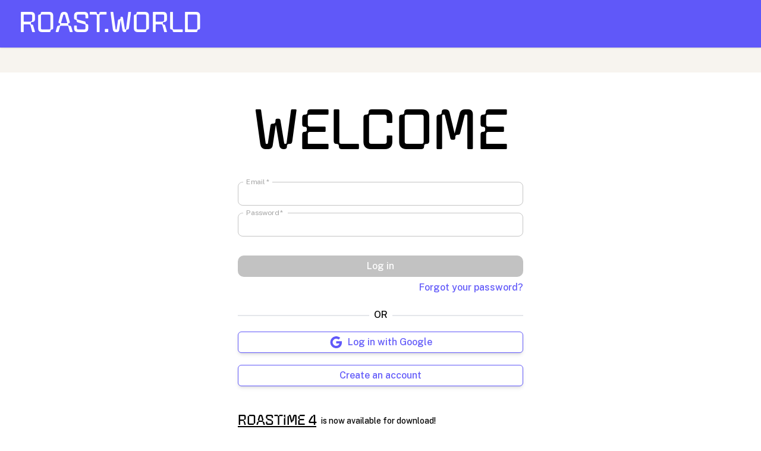

--- FILE ---
content_type: text/html; charset=utf-8
request_url: https://roast.world/login?redirect=L2JsYWNrbGFicy9yb2FzdHMvWDF6OExJa29xekFFdzZSS0c0RjhL
body_size: 6867
content:
<!DOCTYPE html><html lang="en"><head><!--start head--><!--remix-island-start--><title>Log in | Roast.World</title><meta name="description" content="Log in to your Roast World account to access Roast World and the Community forum"/><meta name="image" content="/assets/rw-map-seo-BZp3Zd2n.png"/><meta property="og:title" content="Log in | Roast.World"/><meta property="og:description" content="Log in to your Roast World account to access Roast World and the Community forum"/><meta property="og:image" content="/assets/rw-map-seo-BZp3Zd2n.png"/><meta property="twitter:card" content="summary_large_image"/><meta property="twitter:creator" content="@aillio"/><meta property="twitter:site" content="@aillio"/><meta property="twitter:title" content="Log in | Roast.World"/><meta property="twitter:description" content="Log in to your Roast World account to access Roast World and the Community forum"/><meta property="twitter:image" content="/assets/rw-map-seo-BZp3Zd2n.png"/><meta property="twitter:alt" content="Log in | Roast.World"/><meta property="og:image:width" content="1200"/><meta property="og:image:height" content="675"/><link rel="stylesheet" href="/assets/root-BEkvpPZe.css"/><meta name="emotion-insertion-point" content="emotion-insertion-point"/><!--remix-island-end--><!--end head--><style data-emotion="css-global u24vx6">html{-webkit-font-smoothing:antialiased;-moz-osx-font-smoothing:grayscale;box-sizing:border-box;-webkit-text-size-adjust:100%;}*,*::before,*::after{box-sizing:inherit;}strong,b{font-weight:700;}body{margin:0;color:#000000;font-family:Public Sans,aillio,Manrope,-apple-system,BlinkMacSystemFont,Segoe UI,Helvetica,Arial,sans-serif,Apple Color Emoji,Segoe UI Emoji,Segoe UI Symbol;font-weight:400;font-size:1rem;line-height:1.5;background-color:#fff;}@media print{body{background-color:#fff;}}body::backdrop{background-color:#fff;}</style><style data-emotion="css-global 1prfaxn">@-webkit-keyframes mui-auto-fill{from{display:block;}}@keyframes mui-auto-fill{from{display:block;}}@-webkit-keyframes mui-auto-fill-cancel{from{display:block;}}@keyframes mui-auto-fill-cancel{from{display:block;}}</style><style data-emotion="css 1c6c6kn 1mzy5sw q7mezt oy7imz 51eq8m 1pv2xcc bvfqjl b6x67f umii0i 1legnsa 5v2ak0 w1u3ce dbsbzx hkx3jt">.css-1c6c6kn{margin:0;font-size:32px;font-family:'aillio',Public Sans,Manrope;}@media (min-width:960px){.css-1c6c6kn{font-size:40px;}}.css-1mzy5sw{display:-webkit-inline-box;display:-webkit-inline-flex;display:-ms-inline-flexbox;display:inline-flex;-webkit-align-items:center;-webkit-box-align:center;-ms-flex-align:center;align-items:center;-webkit-box-pack:center;-ms-flex-pack:center;-webkit-justify-content:center;justify-content:center;position:relative;box-sizing:border-box;-webkit-tap-highlight-color:transparent;background-color:transparent;outline:0;border:0;margin:0;border-radius:0;padding:0;cursor:pointer;-webkit-user-select:none;-moz-user-select:none;-ms-user-select:none;user-select:none;vertical-align:middle;-moz-appearance:none;-webkit-appearance:none;-webkit-text-decoration:none;text-decoration:none;color:inherit;text-align:center;-webkit-flex:0 0 auto;-ms-flex:0 0 auto;flex:0 0 auto;font-size:1.5rem;padding:8px;border-radius:50%;color:rgba(0, 0, 0, 0.54);-webkit-transition:background-color 150ms cubic-bezier(0.4, 0, 0.2, 1) 0ms;transition:background-color 150ms cubic-bezier(0.4, 0, 0.2, 1) 0ms;--IconButton-hoverBg:rgba(0, 0, 0, 0.04);margin-left:-12px;color:inherit;padding:12px;font-size:1.75rem;}.css-1mzy5sw::-moz-focus-inner{border-style:none;}.css-1mzy5sw.Mui-disabled{pointer-events:none;cursor:default;}@media print{.css-1mzy5sw{-webkit-print-color-adjust:exact;color-adjust:exact;}}.css-1mzy5sw:hover{background-color:var(--IconButton-hoverBg);}@media (hover: none){.css-1mzy5sw:hover{background-color:transparent;}}.css-1mzy5sw.Mui-disabled{background-color:transparent;color:rgba(0, 0, 0, 0.26);}.css-q7mezt{-webkit-user-select:none;-moz-user-select:none;-ms-user-select:none;user-select:none;width:1em;height:1em;display:inline-block;-webkit-flex-shrink:0;-ms-flex-negative:0;flex-shrink:0;-webkit-transition:fill 200ms cubic-bezier(0.4, 0, 0.2, 1) 0ms;transition:fill 200ms cubic-bezier(0.4, 0, 0.2, 1) 0ms;fill:currentColor;font-size:1.5rem;}.css-oy7imz{margin:0;font-family:Public Sans,aillio,Manrope,-apple-system,BlinkMacSystemFont,Segoe UI,Helvetica,Arial,sans-serif,Apple Color Emoji,Segoe UI Emoji,Segoe UI Symbol;font-weight:400;font-size:1rem;line-height:1.5;color:#132c57;}.css-51eq8m{display:-webkit-box;display:-webkit-flex;display:-ms-flexbox;display:flex;-webkit-box-flex-wrap:wrap;-webkit-flex-wrap:wrap;-ms-flex-wrap:wrap;flex-wrap:wrap;-webkit-align-items:center;-webkit-box-align:center;-ms-flex-align:center;align-items:center;padding:0;margin:0;list-style:none;}.css-1pv2xcc{display:-webkit-inline-box;display:-webkit-inline-flex;display:-ms-inline-flexbox;display:inline-flex;-webkit-flex-direction:column;-ms-flex-direction:column;flex-direction:column;position:relative;min-width:0;padding:0;margin:0;border:0;vertical-align:top;}.css-bvfqjl{color:#132c57;font-family:Public Sans,aillio,Manrope,-apple-system,BlinkMacSystemFont,Segoe UI,Helvetica,Arial,sans-serif,Apple Color Emoji,Segoe UI Emoji,Segoe UI Symbol;font-weight:400;font-size:1rem;line-height:1.4375em;padding:0;position:relative;display:block;transform-origin:top left;white-space:nowrap;overflow:hidden;text-overflow:ellipsis;max-width:100%;position:absolute;left:0;top:0;-webkit-transform:translate(0, 20px) scale(1);-moz-transform:translate(0, 20px) scale(1);-ms-transform:translate(0, 20px) scale(1);transform:translate(0, 20px) scale(1);-webkit-transform:translate(0, 17px) scale(1);-moz-transform:translate(0, 17px) scale(1);-ms-transform:translate(0, 17px) scale(1);transform:translate(0, 17px) scale(1);-webkit-transform:translate(0, -1.5px) scale(0.75);-moz-transform:translate(0, -1.5px) scale(0.75);-ms-transform:translate(0, -1.5px) scale(0.75);transform:translate(0, -1.5px) scale(0.75);transform-origin:top left;max-width:133%;-webkit-transition:color 200ms cubic-bezier(0.0, 0, 0.2, 1) 0ms,-webkit-transform 200ms cubic-bezier(0.0, 0, 0.2, 1) 0ms,max-width 200ms cubic-bezier(0.0, 0, 0.2, 1) 0ms;transition:color 200ms cubic-bezier(0.0, 0, 0.2, 1) 0ms,transform 200ms cubic-bezier(0.0, 0, 0.2, 1) 0ms,max-width 200ms cubic-bezier(0.0, 0, 0.2, 1) 0ms;z-index:1;pointer-events:none;-webkit-transform:translate(14px, 16px) scale(1);-moz-transform:translate(14px, 16px) scale(1);-ms-transform:translate(14px, 16px) scale(1);transform:translate(14px, 16px) scale(1);max-width:calc(100% - 24px);-webkit-transform:translate(14px, 9px) scale(1);-moz-transform:translate(14px, 9px) scale(1);-ms-transform:translate(14px, 9px) scale(1);transform:translate(14px, 9px) scale(1);-webkit-user-select:none;-moz-user-select:none;-ms-user-select:none;user-select:none;pointer-events:auto;max-width:calc(133% - 32px);-webkit-transform:translate(14px, -9px) scale(0.75);-moz-transform:translate(14px, -9px) scale(0.75);-ms-transform:translate(14px, -9px) scale(0.75);transform:translate(14px, -9px) scale(0.75);color:#A4A4A4;color:#A4A4A4;}.css-bvfqjl.Mui-focused{color:#6058F9;}.css-bvfqjl.Mui-disabled{color:#C2C2C2;}.css-bvfqjl.Mui-error{color:#d32f2f;}.css-bvfqjl.Mui-error{color:#E11D48;}.css-bvfqjl.Mui-focused{color:#6058F9;}.css-bvfqjl.Mui-error{color:#E11D48;}.css-b6x67f.Mui-error{color:#d32f2f;}.css-umii0i{font-family:Public Sans,aillio,Manrope,-apple-system,BlinkMacSystemFont,Segoe UI,Helvetica,Arial,sans-serif,Apple Color Emoji,Segoe UI Emoji,Segoe UI Symbol;font-weight:400;font-size:1rem;line-height:1.4375em;color:#000000;box-sizing:border-box;position:relative;cursor:text;display:-webkit-inline-box;display:-webkit-inline-flex;display:-ms-inline-flexbox;display:inline-flex;-webkit-align-items:center;-webkit-box-align:center;-ms-flex-align:center;align-items:center;border-radius:8px!important;position:relative;border-radius:4px;}.css-umii0i.Mui-disabled{color:#C2C2C2;cursor:default;}.css-umii0i:hover .MuiOutlinedInput-notchedOutline{border-color:#000000;}@media (hover: none){.css-umii0i:hover .MuiOutlinedInput-notchedOutline{border-color:rgba(0, 0, 0, 0.23);}}.css-umii0i.Mui-focused .MuiOutlinedInput-notchedOutline{border-width:2px;}.css-umii0i.Mui-focused .MuiOutlinedInput-notchedOutline{border-color:#6058F9;}.css-umii0i.Mui-error .MuiOutlinedInput-notchedOutline{border-color:#d32f2f;}.css-umii0i.Mui-disabled .MuiOutlinedInput-notchedOutline{border-color:rgba(0, 0, 0, 0.26);}.css-umii0i:hover .MuiOutlinedInput-notchedOutline{border-color:#423cac;}.css-umii0i.Mui-focused .MuiOutlinedInput-notchedOutline{border-color:#6058F9;border-width:1px;}.css-umii0i.Mui-error .MuiOutlinedInput-notchedOutline{border-color:#E11D48;}.css-umii0i.Mui-disabled:hover .MuiOutlinedInput-notchedOutline{border-color:rgba(0, 0, 0, 0.26);}.css-1legnsa{font:inherit;letter-spacing:inherit;color:currentColor;padding:4px 0 5px;border:0;box-sizing:content-box;background:none;height:1.4375em;margin:0;-webkit-tap-highlight-color:transparent;display:block;min-width:0;width:100%;-webkit-animation-name:mui-auto-fill-cancel;animation-name:mui-auto-fill-cancel;-webkit-animation-duration:10ms;animation-duration:10ms;padding-top:1px;padding:16.5px 14px;padding:8.5px 14px;}.css-1legnsa::-webkit-input-placeholder{color:currentColor;opacity:0.42;-webkit-transition:opacity 200ms cubic-bezier(0.4, 0, 0.2, 1) 0ms;transition:opacity 200ms cubic-bezier(0.4, 0, 0.2, 1) 0ms;}.css-1legnsa::-moz-placeholder{color:currentColor;opacity:0.42;-webkit-transition:opacity 200ms cubic-bezier(0.4, 0, 0.2, 1) 0ms;transition:opacity 200ms cubic-bezier(0.4, 0, 0.2, 1) 0ms;}.css-1legnsa::-ms-input-placeholder{color:currentColor;opacity:0.42;-webkit-transition:opacity 200ms cubic-bezier(0.4, 0, 0.2, 1) 0ms;transition:opacity 200ms cubic-bezier(0.4, 0, 0.2, 1) 0ms;}.css-1legnsa:focus{outline:0;}.css-1legnsa:invalid{box-shadow:none;}.css-1legnsa::-webkit-search-decoration{-webkit-appearance:none;}label[data-shrink=false]+.MuiInputBase-formControl .css-1legnsa::-webkit-input-placeholder{opacity:0!important;}label[data-shrink=false]+.MuiInputBase-formControl .css-1legnsa::-moz-placeholder{opacity:0!important;}label[data-shrink=false]+.MuiInputBase-formControl .css-1legnsa::-ms-input-placeholder{opacity:0!important;}label[data-shrink=false]+.MuiInputBase-formControl .css-1legnsa:focus::-webkit-input-placeholder{opacity:0.42;}label[data-shrink=false]+.MuiInputBase-formControl .css-1legnsa:focus::-moz-placeholder{opacity:0.42;}label[data-shrink=false]+.MuiInputBase-formControl .css-1legnsa:focus::-ms-input-placeholder{opacity:0.42;}.css-1legnsa.Mui-disabled{opacity:1;-webkit-text-fill-color:#C2C2C2;}.css-1legnsa:-webkit-autofill{-webkit-animation-duration:5000s;animation-duration:5000s;-webkit-animation-name:mui-auto-fill;animation-name:mui-auto-fill;}.css-1legnsa:-webkit-autofill{border-radius:inherit;}.css-5v2ak0{text-align:left;position:absolute;bottom:0;right:0;top:-5px;left:0;margin:0;padding:0 8px;pointer-events:none;border-radius:inherit;border-style:solid;border-width:1px;overflow:hidden;min-width:0%;border-color:rgba(0, 0, 0, 0.23);}.css-w1u3ce{float:unset;width:auto;overflow:hidden;display:block;padding:0;height:11px;font-size:0.75em;visibility:hidden;max-width:0.01px;-webkit-transition:max-width 50ms cubic-bezier(0.0, 0, 0.2, 1) 0ms;transition:max-width 50ms cubic-bezier(0.0, 0, 0.2, 1) 0ms;white-space:nowrap;max-width:100%;-webkit-transition:max-width 100ms cubic-bezier(0.0, 0, 0.2, 1) 50ms;transition:max-width 100ms cubic-bezier(0.0, 0, 0.2, 1) 50ms;}.css-w1u3ce>span{padding-left:5px;padding-right:5px;display:inline-block;opacity:0;visibility:visible;}.css-dbsbzx{display:-webkit-inline-box;display:-webkit-inline-flex;display:-ms-inline-flexbox;display:inline-flex;-webkit-align-items:center;-webkit-box-align:center;-ms-flex-align:center;align-items:center;-webkit-box-pack:center;-ms-flex-pack:center;-webkit-justify-content:center;justify-content:center;position:relative;box-sizing:border-box;-webkit-tap-highlight-color:transparent;background-color:transparent;outline:0;border:0;margin:0;border-radius:0;padding:0;cursor:pointer;-webkit-user-select:none;-moz-user-select:none;-ms-user-select:none;user-select:none;vertical-align:middle;-moz-appearance:none;-webkit-appearance:none;-webkit-text-decoration:none;text-decoration:none;color:inherit;}.css-dbsbzx::-moz-focus-inner{border-style:none;}.css-dbsbzx.Mui-disabled{pointer-events:none;cursor:default;}@media print{.css-dbsbzx{-webkit-print-color-adjust:exact;color-adjust:exact;}}.css-dbsbzx.Mui-disabled{pointer-events:auto;}.css-dbsbzx.Mui-disabled:hover{cursor:not-allowed;}.css-hkx3jt{display:-webkit-inline-box;display:-webkit-inline-flex;display:-ms-inline-flexbox;display:inline-flex;-webkit-align-items:center;-webkit-box-align:center;-ms-flex-align:center;align-items:center;-webkit-box-pack:center;-ms-flex-pack:center;-webkit-justify-content:center;justify-content:center;position:relative;box-sizing:border-box;-webkit-tap-highlight-color:transparent;background-color:transparent;outline:0;border:0;margin:0;border-radius:0;padding:0;cursor:pointer;-webkit-user-select:none;-moz-user-select:none;-ms-user-select:none;user-select:none;vertical-align:middle;-moz-appearance:none;-webkit-appearance:none;-webkit-text-decoration:none;text-decoration:none;color:inherit;}.css-hkx3jt::-moz-focus-inner{border-style:none;}.css-hkx3jt.Mui-disabled{pointer-events:none;cursor:default;}@media print{.css-hkx3jt{-webkit-print-color-adjust:exact;color-adjust:exact;}}</style>
              <meta charSet="utf-8" />
              <meta name="viewport" content="width=device-width,initial-scale=1" />
              <meta name="theme-color" content={theme.palette.primary.main} />
              <link rel="preconnect" href="https://fonts.googleapis.com" />
              <link rel="preconnect" href="https://fonts.gstatic.com" crossOrigin="anonymous" />
              <link href="https://fonts.googleapis.com/css2?family=Public+Sans:wght@300;400;500;600;700;800&display=swap" rel="stylesheet" />
            </head><body><div id="root" style="display: flex; height: 100%; width: 100%; flex-direction: column;"><nav aria-label="Top Navigation" class="fixed z-10 flex h-20 w-full items-center justify-between bg-primary pl-4 pr-4 shadow print:hidden"><a data-discover="true" class="ml-4 hidden lg:flex" href="/"><div class="my-2 flex flex-col"><h1 class="MuiTypography-root MuiTypography-h1 flex justify-center py-0 text-2xl leading-none text-white xl:text-5xl css-1c6c6kn">ROAST.WORLD</h1></div></a><div class="lg:hidden"><button class="MuiButtonBase-root MuiIconButton-root MuiIconButton-colorInherit MuiIconButton-edgeStart MuiIconButton-sizeLarge rounded-corner css-1mzy5sw" tabindex="0" type="button" aria-label="menu"><svg class="MuiSvgIcon-root MuiSvgIcon-fontSizeMedium mr-2 text-white css-q7mezt" focusable="false" aria-hidden="true" viewBox="0 0 24 24" data-testid="MenuIcon"><path d="M3 18h18v-2H3zm0-5h18v-2H3zm0-7v2h18V6z"></path></svg><h1 class="MuiTypography-root MuiTypography-h1 flex justify-center py-0 text-xl leading-none text-white css-1c6c6kn">ROAST.WORLD</h1></button></div></nav><div class="mt-20 flex h-full w-full flex-col overflow-y-auto overflow-x-hidden print:mt-0"><nav class="MuiTypography-root MuiTypography-body1 MuiBreadcrumbs-root !z-0 flex h-fit min-h-[42px] items-center space-x-4 bg-breadcrumbs px-8 py-1 text-sm text-black css-oy7imz" aria-label="breadcrumb"><ol class="MuiBreadcrumbs-ol css-51eq8m"></ol></nav><div id="seo-portal"></div><main class="px-4 pb-8 pt-5 print:pl-2 print:pt-2 sm:px-8"><div class="h-full w-full p-8"><div class="mx-auto flex w-full max-w-full flex-col space-y-4 md:w-[480px]"><h1 class="MuiTypography-root MuiTypography-h1 mb-3 flex justify-center pb-2 text-8xl css-1c6c6kn">WELCOME</h1><form class="flex flex-col"><div class="MuiFormControl-root MuiTextField-root mb-3 w-full css-1pv2xcc"><label class="MuiFormLabel-root MuiInputLabel-root MuiInputLabel-formControl MuiInputLabel-animated MuiInputLabel-shrink MuiInputLabel-sizeSmall MuiInputLabel-outlined MuiFormLabel-colorPrimary Mui-required MuiInputLabel-root MuiInputLabel-formControl MuiInputLabel-animated MuiInputLabel-shrink MuiInputLabel-sizeSmall MuiInputLabel-outlined css-bvfqjl" data-shrink="true" for=":R6a9km:" id=":R6a9km:-label">Email<span aria-hidden="true" class="MuiFormLabel-asterisk MuiInputLabel-asterisk css-b6x67f"> <!-- -->*</span></label><div class="MuiInputBase-root MuiOutlinedInput-root MuiInputBase-colorPrimary MuiInputBase-formControl MuiInputBase-sizeSmall css-umii0i"><input aria-invalid="false" id=":R6a9km:" name="email" required="" type="email" class="MuiInputBase-input MuiOutlinedInput-input MuiInputBase-inputSizeSmall css-1legnsa" value=""/><fieldset aria-hidden="true" class="MuiOutlinedInput-notchedOutline css-5v2ak0"><legend class="css-w1u3ce"><span>Email<!-- --> <!-- -->*</span></legend></fieldset></div></div><input type="hidden" name="emailDomain"/><div class="MuiFormControl-root MuiTextField-root mb-8 w-full css-1pv2xcc"><label class="MuiFormLabel-root MuiInputLabel-root MuiInputLabel-formControl MuiInputLabel-animated MuiInputLabel-shrink MuiInputLabel-sizeSmall MuiInputLabel-outlined MuiFormLabel-colorPrimary Mui-required MuiInputLabel-root MuiInputLabel-formControl MuiInputLabel-animated MuiInputLabel-shrink MuiInputLabel-sizeSmall MuiInputLabel-outlined css-bvfqjl" data-shrink="true" for=":Rea9km:" id=":Rea9km:-label">Password<span aria-hidden="true" class="MuiFormLabel-asterisk MuiInputLabel-asterisk css-b6x67f"> <!-- -->*</span></label><div class="MuiInputBase-root MuiOutlinedInput-root MuiInputBase-colorPrimary MuiInputBase-formControl MuiInputBase-sizeSmall css-umii0i"><input aria-invalid="false" id=":Rea9km:" name="password" required="" type="password" class="MuiInputBase-input MuiOutlinedInput-input MuiInputBase-inputSizeSmall css-1legnsa" value=""/><fieldset aria-hidden="true" class="MuiOutlinedInput-notchedOutline css-5v2ak0"><legend class="css-w1u3ce"><span>Password<!-- --> <!-- -->*</span></legend></fieldset></div></div><button class="MuiButtonBase-root Mui-disabled focus:ring-opacity-754 focus:ring-4! cursor-not-allowed rounded text-center font-medium !normal-case focus:outline-none bg-primary text-white hover:bg-primary-hover focus:bg-primary-hover text-base px-7 rounded-corner min-w-[160px] min-h-[36px] !hover:text-disabled !border-[1px] !bg-disabled !text-white !shadow-none hover:bg-disabled w-full w-full css-dbsbzx" tabindex="-1" type="submit" disabled=""><span class="flex items-center">Log in</span></button><div class="!mt-0 flex justify-end"><a class="focus:ring-opacity-754 focus:ring-4! flex justify-center rounded font-medium !normal-case focus:outline-none bg-transparent text-primary hover:text-primary-hover focus:text-primary-hover !shadow-none text-base px-7 rounded-corner min-w-[160px] min-h-[36px] w-fit !px-0" data-discover="true" href="/reset-password"><span class="flex items-center text-center">Forgot your password?</span></a></div></form><div class="flex flex-row justify-center "><hr class="mx-auto mr-2 mt-3 w-1/2 border-[1px] bg-line"/> <span class="text-s font-medium">OR</span><hr class="mx-auto ml-2 mt-3 w-1/2 border-[1px] bg-line"/></div><form method="post" action="/auth/google" data-discover="true"><button class="MuiButtonBase-root focus:ring-opacity-754 focus:ring-4! flex justify-center rounded font-medium !normal-case focus:outline-none bg-white text-primary border-solid border-[1px] border-primary hover:bg-secondary-hover hover:text-primary-hover hover:border-primary-hover focus:bg-secondary-hover focus:text-primary-hover focus:border-primary-hover text-base px-7 rounded-corner min-w-[160px] min-h-[36px] inline-flex items-center !px-4 w-fit flex w-full flex-row items-center justify-center rounded-md border border-gray-200 bg-white px-8 py-1 !normal-case shadow-md hover:bg-gray-100 hover:shadow-lg css-hkx3jt" tabindex="0" type="submit"><span class="flex items-center"><span class=" mr-1 flex"><svg class="MuiSvgIcon-root MuiSvgIcon-fontSizeMedium mr-1 css-q7mezt" focusable="false" aria-hidden="true" viewBox="0 0 24 24" data-testid="GoogleIcon"><path d="M12.545,10.239v3.821h5.445c-0.712,2.315-2.647,3.972-5.445,3.972c-3.332,0-6.033-2.701-6.033-6.032s2.701-6.032,6.033-6.032c1.498,0,2.866,0.549,3.921,1.453l2.814-2.814C17.503,2.988,15.139,2,12.545,2C7.021,2,2.543,6.477,2.543,12s4.478,10,10.002,10c8.396,0,10.249-7.85,9.426-11.748L12.545,10.239z"></path></svg></span>Log in with Google</span></button></form><div class="flex flex-col justify-center "><div class="mt-1 flex justify-center"><a class="focus:ring-opacity-754 focus:ring-4! flex justify-center rounded font-medium !normal-case focus:outline-none bg-white text-primary border-solid border-[1px] border-primary hover:bg-secondary-hover hover:text-primary-hover hover:border-primary-hover focus:bg-secondary-hover focus:text-primary-hover focus:border-primary-hover text-base px-7 rounded-corner min-w-[160px] min-h-[36px] w-fit flex w-full flex-row items-center justify-center rounded-md border border-gray-200 bg-white px-8 py-1 !normal-case shadow-md hover:bg-gray-100 hover:shadow-lg" data-discover="true" href="/register"><span class="flex items-center text-center">Create an account</span></a></div><div class=" mt-10 flex justify-start"><a class="focus:ring-opacity-754 focus:ring-4! flex justify-center rounded font-medium !normal-case focus:outline-none bg-transparent text-primary hover:text-primary-hover focus:text-primary-hover !shadow-none text-base px-7 rounded-corner min-w-[160px] min-h-[36px] w-fit pl-0" href="https://roastime4.aillio.com/"><span class="flex items-center text-center"><h1 class="MuiTypography-root MuiTypography-h1 text-2xl text-black underline css-1c6c6kn">RoasTime 4</h1><span class="ml-2 mt-0 text-sm text-black">is now available for download!</span></span></a></div></div></div></div></main></div><script>((STORAGE_KEY, restoreKey) => {
    if (!window.history.state || !window.history.state.key) {
      let key = Math.random().toString(32).slice(2);
      window.history.replaceState({
        key
      }, "");
    }
    try {
      let positions = JSON.parse(sessionStorage.getItem(STORAGE_KEY) || "{}");
      let storedY = positions[restoreKey || window.history.state.key];
      if (typeof storedY === "number") {
        window.scrollTo(0, storedY);
      }
    } catch (error) {
      console.error(error);
      sessionStorage.removeItem(STORAGE_KEY);
    }
  })("positions", null)</script><link rel="modulepreload" href="/assets/manifest-d3038575.js"/><link rel="modulepreload" href="/assets/entry.client-Bly0tWQe.js"/><link rel="modulepreload" href="/assets/jsx-runtime-CAOzMBF_.js"/><link rel="modulepreload" href="/assets/components-D1ELuzDC.js"/><link rel="modulepreload" href="/assets/theme-CxZ951c7.js"/><link rel="modulepreload" href="/assets/sentry-error-tracking-BA07x0FN.js"/><link rel="modulepreload" href="/assets/DefaultPropsProvider-BVPqMLjP.js"/><link rel="modulepreload" href="/assets/index-Baror5Y3.js"/><link rel="modulepreload" href="/assets/useTheme-5Hj-dUwl.js"/><link rel="modulepreload" href="/assets/index-kEnOwU7S.js"/><link rel="modulepreload" href="/assets/error-message-CROOxPBR.js"/><link rel="modulepreload" href="/assets/user.context-DngQ5yeo.js"/><link rel="modulepreload" href="/assets/index-CdT0_ksC.js"/><link rel="modulepreload" href="/assets/QueryClientProvider-DgXiWbsw.js"/><link rel="modulepreload" href="/assets/posthog.client-D6e49JCb.js"/><link rel="modulepreload" href="/assets/server.browser-DMAwpgxp.js"/><link rel="modulepreload" href="/assets/es-ZrrxaM5q.js"/><link rel="modulepreload" href="/assets/index-Ccu6Nt6J.js"/><link rel="modulepreload" href="/assets/routes-IMX5ESqw.js"/><link rel="modulepreload" href="/assets/404-details-DU-YgEyx.js"/><link rel="modulepreload" href="/assets/Button-Cemz17pv.js"/><link rel="modulepreload" href="/assets/Typography-w4gNu3JU.js"/><link rel="modulepreload" href="/assets/Alert-BonoHJUg.js"/><link rel="modulepreload" href="/assets/TextField-DjhzfAkp.js"/><link rel="modulepreload" href="/assets/memoTheme-TTzkz3X5.js"/><link rel="modulepreload" href="/assets/TransitionGroupContext-C_EIjjhb.js"/><link rel="modulepreload" href="/assets/retryer-hVpsfMnk.js"/><link rel="modulepreload" href="/assets/remix-BPWWlJGf.js"/><link rel="modulepreload" href="/assets/LocalizationProvider-xB4kXKnR.js"/><link rel="modulepreload" href="/assets/index-C0CTsuFl.js"/><link rel="modulepreload" href="/assets/index-Bi2WzjOi.js"/><link rel="modulepreload" href="/assets/index-DJQvv9xF.js"/><link rel="modulepreload" href="/assets/index-BAAn4Vq1.js"/><link rel="modulepreload" href="/assets/index-BHzSB5jz.js"/><link rel="modulepreload" href="/assets/index-BfcYz2DB.js"/><link rel="modulepreload" href="/assets/index-D4QolVe5.js"/><link rel="modulepreload" href="/assets/index-CfQBJAA5.js"/><link rel="modulepreload" href="/assets/index-BhN_zHwR.js"/><link rel="modulepreload" href="/assets/tslib.es6-BwjeRFWV.js"/><link rel="modulepreload" href="/assets/index.esm2017-CJXm47ai.js"/><link rel="modulepreload" href="/assets/Link-DCvkKljb.js"/><link rel="modulepreload" href="/assets/useTheme-Bc1y8bQH.js"/><link rel="modulepreload" href="/assets/isFocusVisible-B8k4qzLc.js"/><link rel="modulepreload" href="/assets/clsx.m-CH7BE6MN.js"/><link rel="modulepreload" href="/assets/useSlot-SS3NM9d9.js"/><link rel="modulepreload" href="/assets/resolveComponentProps-g0VBW5U7.js"/><link rel="modulepreload" href="/assets/createSvgIcon-CZsoBvlj.js"/><link rel="modulepreload" href="/assets/SvgIcon-BuE7UaUw.js"/><link rel="modulepreload" href="/assets/Close-C6n90aps.js"/><link rel="modulepreload" href="/assets/IconButton-CFGAn97u.js"/><link rel="modulepreload" href="/assets/Paper-Bp2Iwg-8.js"/><link rel="modulepreload" href="/assets/useId-D_a1guZP.js"/><link rel="modulepreload" href="/assets/Select-DK_ko3kW.js"/><link rel="modulepreload" href="/assets/react-is.production.min-DSf3zZfm.js"/><link rel="modulepreload" href="/assets/Menu-DBcQAgU3.js"/><link rel="modulepreload" href="/assets/Grow-DgMkqQGl.js"/><link rel="modulepreload" href="/assets/utils-C9FhYB5e.js"/><link rel="modulepreload" href="/assets/List-BhGvA073.js"/><link rel="modulepreload" href="/assets/ListContext-CODqmwOo.js"/><link rel="modulepreload" href="/assets/ownerWindow-DF9wv9De.js"/><link rel="modulepreload" href="/assets/debounce-Be36O1Ab.js"/><link rel="modulepreload" href="/assets/Modal-BvFn-IA_.js"/><link rel="modulepreload" href="/assets/Portal-Cg_eK_nl.js"/><link rel="modulepreload" href="/assets/utils-DoM3o7-Q.js"/><link rel="modulepreload" href="/assets/useControlled-CVFzPlua.js"/><link rel="modulepreload" href="/assets/useFormControl-nf9J6tnX.js"/><link rel="modulepreload" href="/assets/getThemeProps-DrMLbYQG.js"/><link rel="modulepreload" href="/assets/FormControl-XasPQUxI.js"/><link rel="modulepreload" href="/assets/isMuiElement-YMi9z4X0.js"/><link rel="modulepreload" href="/assets/root-Cfa7qELw.js"/><link rel="modulepreload" href="/assets/user-layout-DUKcJPwt.js"/><link rel="modulepreload" href="/assets/remix-Cinx7eAK.js"/><link rel="modulepreload" href="/assets/seo-Df60u_N2.js"/><link rel="modulepreload" href="/assets/index-CRj1ibEa.js"/><link rel="modulepreload" href="/assets/single-route-client-notification.provider-CGlG2HaY.js"/><link rel="modulepreload" href="/assets/CustomSnackbar-3CVzOmdd.js"/><link rel="modulepreload" href="/assets/ClickAwayListener-DUC-HHY8.js"/><link rel="modulepreload" href="/assets/react-use-CVnk9rOD.js"/><link rel="modulepreload" href="/assets/capitalize-BhcnNhSd.js"/><link rel="modulepreload" href="/assets/toString-GaqK84hF.js"/><link rel="modulepreload" href="/assets/_stringToArray-N8cAV6t0.js"/><link rel="modulepreload" href="/assets/_baseSlice-F8doVSIJ.js"/><link rel="modulepreload" href="/assets/index-BNhdn-Ai.js"/><link rel="modulepreload" href="/assets/Avatar-K6m4en3M.js"/><link rel="modulepreload" href="/assets/Popper-nVdIsHjf.js"/><link rel="modulepreload" href="/assets/MenuItem-COcNvX6g.js"/><link rel="modulepreload" href="/assets/listItemTextClasses-B68s9y6l.js"/><link rel="modulepreload" href="/assets/dividerClasses-PIJ4rbMW.js"/><link rel="modulepreload" href="/assets/Divider-C3E3ScMg.js"/><link rel="modulepreload" href="/assets/ListItemIcon-CtWz2mPV.js"/><link rel="modulepreload" href="/assets/isNil-CHIgUVhi.js"/><link rel="modulepreload" href="/assets/index-Bjn3bo9f.js"/><link rel="modulepreload" href="/assets/user-role-component-gate-Ceqpa3NX.js"/><link rel="modulepreload" href="/assets/permissions-TNvPp0dO.js"/><link rel="modulepreload" href="/assets/AlertTitle-C6nCbP47.js"/><link rel="modulepreload" href="/assets/yup-DsI_MWxa.js"/><link rel="modulepreload" href="/assets/index.esm-DiA9kPGQ.js"/><link rel="modulepreload" href="/assets/index.esm-j_rvIuqX.js"/><link rel="modulepreload" href="/assets/login-CVOnsEWI.js"/><script>window.__remixContext = {"basename":"/","future":{"v3_fetcherPersist":false,"v3_relativeSplatPath":false,"v3_throwAbortReason":false,"v3_singleFetch":false,"v3_lazyRouteDiscovery":false,"unstable_optimizeDeps":false},"isSpaMode":false,"state":{"loaderData":{"root":{"token":null,"user":null,"userProfile":null,"userConfig":null,"userRole":null,"isShopfrontAvailable":false,"ENV":{"NODE_ENV":"production","POSTHOG_TOKEN":null,"VITE_FIREBASE_API_KEY":"AIzaSyAfumDW5cycofxsy0UxKWJy2A6NMlAdnNE","VITE_ELASTIC_READ_USERNAME":"aillio","VITE_ELASTIC_READ_PASSWORD":"ailli0g0esg0ld","SENTRY_RELEASE":"ee5cfa8b"},"requestInfo":{"origin":"https://roast.world","path":"/login"},"$$meta":{"ENV.POSTHOG_TOKEN":"undefined"},"sentryTrace":"355c4284e50d41b39f31d68ce3aab5de-b0853d9ef0b85626-1","sentryBaggage":"sentry-environment=production,sentry-release=ee5cfa8b,sentry-public_key=955dd303c4d763b72061a2b15845098f,sentry-trace_id=355c4284e50d41b39f31d68ce3aab5de,sentry-sample_rate=0.75,sentry-transaction=routes%2Flogin,sentry-sampled=true"},"routes/login":null},"actionData":null,"errors":null}};</script><script type="module" async="">import "/assets/manifest-d3038575.js";
import * as route0 from "/assets/root-Cfa7qELw.js";
import * as route1 from "/assets/login-CVOnsEWI.js";

window.__remixRouteModules = {"root":route0,"routes/login":route1};

import("/assets/entry.client-Bly0tWQe.js");</script><script>document.ENV = {"NODE_ENV":"production","VITE_FIREBASE_API_KEY":"AIzaSyAfumDW5cycofxsy0UxKWJy2A6NMlAdnNE","VITE_ELASTIC_READ_USERNAME":"aillio","VITE_ELASTIC_READ_PASSWORD":"ailli0g0esg0ld","SENTRY_RELEASE":"ee5cfa8b"}</script></div><script defer src="https://static.cloudflareinsights.com/beacon.min.js/vcd15cbe7772f49c399c6a5babf22c1241717689176015" integrity="sha512-ZpsOmlRQV6y907TI0dKBHq9Md29nnaEIPlkf84rnaERnq6zvWvPUqr2ft8M1aS28oN72PdrCzSjY4U6VaAw1EQ==" data-cf-beacon='{"version":"2024.11.0","token":"11f6880df4d0444fadbfe4275f734d9e","r":1,"server_timing":{"name":{"cfCacheStatus":true,"cfEdge":true,"cfExtPri":true,"cfL4":true,"cfOrigin":true,"cfSpeedBrain":true},"location_startswith":null}}' crossorigin="anonymous"></script>
</body></html>

--- FILE ---
content_type: text/css; charset=UTF-8
request_url: https://roast.world/assets/root-BEkvpPZe.css
body_size: 13379
content:
*,:before,:after{box-sizing:border-box;border-width:0;border-style:solid;border-color:#e5e7eb}:before,:after{--tw-content: ""}html{line-height:1.5;-webkit-text-size-adjust:100%;-moz-tab-size:4;tab-size:4;font-family:Public Sans,aillio,Manrope,-apple-system,BlinkMacSystemFont,Segoe UI,Helvetica,Arial,sans-serif,Apple Color Emoji,Segoe UI Emoji,Segoe UI Symbol;font-feature-settings:normal;font-variation-settings:normal}body{margin:0;line-height:inherit}hr{height:0;color:inherit;border-top-width:1px}abbr:where([title]){-webkit-text-decoration:underline dotted;text-decoration:underline dotted}h1,h2,h3,h4,h5,h6{font-size:inherit;font-weight:inherit}a{color:inherit;text-decoration:inherit}b,strong{font-weight:bolder}code,kbd,samp,pre{font-family:ui-monospace,SFMono-Regular,Menlo,Monaco,Consolas,Liberation Mono,Courier New,monospace;font-size:1em}small{font-size:80%}sub,sup{font-size:75%;line-height:0;position:relative;vertical-align:baseline}sub{bottom:-.25em}sup{top:-.5em}table{text-indent:0;border-color:inherit;border-collapse:collapse}button,input,optgroup,select,textarea{font-family:inherit;font-size:100%;font-weight:inherit;line-height:inherit;color:inherit;margin:0;padding:0}button,select{text-transform:none}button,[type=button],[type=reset],[type=submit]{-webkit-appearance:button;background-color:transparent;background-image:none}:-moz-focusring{outline:auto}:-moz-ui-invalid{box-shadow:none}progress{vertical-align:baseline}::-webkit-inner-spin-button,::-webkit-outer-spin-button{height:auto}[type=search]{-webkit-appearance:textfield;outline-offset:-2px}::-webkit-search-decoration{-webkit-appearance:none}::-webkit-file-upload-button{-webkit-appearance:button;font:inherit}summary{display:list-item}blockquote,dl,dd,h1,h2,h3,h4,h5,h6,hr,figure,p,pre{margin:0}fieldset{margin:0;padding:0}legend{padding:0}ol,ul,menu{list-style:none;margin:0;padding:0}textarea{resize:vertical}input::placeholder,textarea::placeholder{opacity:1;color:#9ca3af}button,[role=button]{cursor:pointer}:disabled{cursor:default}img,svg,video,canvas,audio,iframe,embed,object{display:block;vertical-align:middle}img,video{max-width:100%;height:auto}[hidden]{display:none}body{margin:0;-webkit-font-smoothing:antialiased;-moz-osx-font-smoothing:grayscale;background:#fff}code{font-family:source-code-pro,Menlo,Monaco,Consolas,Courier New,monospace}svg{vertical-align:baseline!important}button,[type=button]{text-transform:capitalize!important}::-webkit-scrollbar{width:14px}::-webkit-scrollbar-track{background:#f7f5fb}::-webkit-scrollbar-thumb{background:#423cac;border:4px solid transparent;border-radius:6px;background-clip:content-box}*,:before,:after{--tw-border-spacing-x: 0;--tw-border-spacing-y: 0;--tw-translate-x: 0;--tw-translate-y: 0;--tw-rotate: 0;--tw-skew-x: 0;--tw-skew-y: 0;--tw-scale-x: 1;--tw-scale-y: 1;--tw-pan-x: ;--tw-pan-y: ;--tw-pinch-zoom: ;--tw-scroll-snap-strictness: proximity;--tw-gradient-from-position: ;--tw-gradient-via-position: ;--tw-gradient-to-position: ;--tw-ordinal: ;--tw-slashed-zero: ;--tw-numeric-figure: ;--tw-numeric-spacing: ;--tw-numeric-fraction: ;--tw-ring-inset: ;--tw-ring-offset-width: 0px;--tw-ring-offset-color: #fff;--tw-ring-color: rgb(59 130 246 / .5);--tw-ring-offset-shadow: 0 0 #0000;--tw-ring-shadow: 0 0 #0000;--tw-shadow: 0 0 #0000;--tw-shadow-colored: 0 0 #0000;--tw-blur: ;--tw-brightness: ;--tw-contrast: ;--tw-grayscale: ;--tw-hue-rotate: ;--tw-invert: ;--tw-saturate: ;--tw-sepia: ;--tw-drop-shadow: ;--tw-backdrop-blur: ;--tw-backdrop-brightness: ;--tw-backdrop-contrast: ;--tw-backdrop-grayscale: ;--tw-backdrop-hue-rotate: ;--tw-backdrop-invert: ;--tw-backdrop-opacity: ;--tw-backdrop-saturate: ;--tw-backdrop-sepia: }::backdrop{--tw-border-spacing-x: 0;--tw-border-spacing-y: 0;--tw-translate-x: 0;--tw-translate-y: 0;--tw-rotate: 0;--tw-skew-x: 0;--tw-skew-y: 0;--tw-scale-x: 1;--tw-scale-y: 1;--tw-pan-x: ;--tw-pan-y: ;--tw-pinch-zoom: ;--tw-scroll-snap-strictness: proximity;--tw-gradient-from-position: ;--tw-gradient-via-position: ;--tw-gradient-to-position: ;--tw-ordinal: ;--tw-slashed-zero: ;--tw-numeric-figure: ;--tw-numeric-spacing: ;--tw-numeric-fraction: ;--tw-ring-inset: ;--tw-ring-offset-width: 0px;--tw-ring-offset-color: #fff;--tw-ring-color: rgb(59 130 246 / .5);--tw-ring-offset-shadow: 0 0 #0000;--tw-ring-shadow: 0 0 #0000;--tw-shadow: 0 0 #0000;--tw-shadow-colored: 0 0 #0000;--tw-blur: ;--tw-brightness: ;--tw-contrast: ;--tw-grayscale: ;--tw-hue-rotate: ;--tw-invert: ;--tw-saturate: ;--tw-sepia: ;--tw-drop-shadow: ;--tw-backdrop-blur: ;--tw-backdrop-brightness: ;--tw-backdrop-contrast: ;--tw-backdrop-grayscale: ;--tw-backdrop-hue-rotate: ;--tw-backdrop-invert: ;--tw-backdrop-opacity: ;--tw-backdrop-saturate: ;--tw-backdrop-sepia: }.container{width:100%}@media (min-width: 640px){.container{max-width:640px}}@media (min-width: 768px){.container{max-width:768px}}@media (min-width: 1024px){.container{max-width:1024px}}@media (min-width: 1280px){.container{max-width:1280px}}@media (min-width: 1536px){.container{max-width:1536px}}.pointer-events-none{pointer-events:none}.\!visible{visibility:visible!important}.visible{visibility:visible}.invisible{visibility:hidden}.collapse{visibility:collapse}.static{position:static}.fixed{position:fixed}.absolute{position:absolute}.\!relative{position:relative!important}.relative{position:relative}.inset-0{top:0;right:0;bottom:0;left:0}.\!-left-4{left:-1rem!important}.-left-4{left:-1rem}.-right-1{right:-.25rem}.-right-1\.5{right:-.375rem}.-right-7{right:-1.75rem}.-top-1{top:-.25rem}.-top-1\.5{top:-.375rem}.-top-2{top:-.5rem}.-top-3{top:-.75rem}.bottom-0{bottom:0}.left-0{left:0}.left-1\/2{left:50%}.left-2{left:.5rem}.left-\[22px\]{left:22px}.left-\[27px\]{left:27px}.left-\[calc\(-20\%\)\]{left:-20%}.right-0{right:0}.right-1{right:.25rem}.right-1\.5{right:.375rem}.right-2{right:.5rem}.right-4{right:1rem}.right-8{right:2rem}.right-\[calc\(80\%\)\]{right:80%}.top-0{top:0}.top-0\.5{top:.125rem}.top-1{top:.25rem}.top-1\.5{top:.375rem}.top-1\/2{top:50%}.top-2{top:.5rem}.top-4{top:1rem}.top-\[120px\]{top:120px}.\!z-0{z-index:0!important}.\!z-20{z-index:20!important}.z-0{z-index:0}.z-10{z-index:10}.z-20{z-index:20}.z-50{z-index:50}.z-\[1000\]{z-index:1000}.z-\[1\]{z-index:1}.order-1{order:1}.order-2{order:2}.col-span-1{grid-column:span 1 / span 1}.col-span-2{grid-column:span 2 / span 2}.col-span-4{grid-column:span 4 / span 4}.m-0{margin:0}.m-0\.5{margin:.125rem}.m-1{margin:.25rem}.m-2{margin:.5rem}.m-4{margin:1rem}.m-auto{margin:auto}.\!mx-auto{margin-left:auto!important;margin-right:auto!important}.\!my-0{margin-top:0!important;margin-bottom:0!important}.-mx-1{margin-left:-.25rem;margin-right:-.25rem}.-mx-3{margin-left:-.75rem;margin-right:-.75rem}.-my-3{margin-top:-.75rem;margin-bottom:-.75rem}.mx-0{margin-left:0;margin-right:0}.mx-0\.5{margin-left:.125rem;margin-right:.125rem}.mx-1{margin-left:.25rem;margin-right:.25rem}.mx-2{margin-left:.5rem;margin-right:.5rem}.mx-3{margin-left:.75rem;margin-right:.75rem}.mx-3\.5{margin-left:.875rem;margin-right:.875rem}.mx-4{margin-left:1rem;margin-right:1rem}.mx-5{margin-left:1.25rem;margin-right:1.25rem}.mx-6{margin-left:1.5rem;margin-right:1.5rem}.mx-7{margin-left:1.75rem;margin-right:1.75rem}.mx-8{margin-left:2rem;margin-right:2rem}.mx-auto{margin-left:auto;margin-right:auto}.my-0{margin-top:0;margin-bottom:0}.my-1{margin-top:.25rem;margin-bottom:.25rem}.my-12{margin-top:3rem;margin-bottom:3rem}.my-2{margin-top:.5rem;margin-bottom:.5rem}.my-3{margin-top:.75rem;margin-bottom:.75rem}.my-4{margin-top:1rem;margin-bottom:1rem}.my-48{margin-top:12rem;margin-bottom:12rem}.my-8{margin-top:2rem;margin-bottom:2rem}.my-auto{margin-top:auto;margin-bottom:auto}.\!mb-0{margin-bottom:0!important}.\!mb-3{margin-bottom:.75rem!important}.\!mb-4{margin-bottom:1rem!important}.\!mb-6{margin-bottom:1.5rem!important}.\!ml-0{margin-left:0!important}.\!ml-4{margin-left:1rem!important}.\!ml-auto{margin-left:auto!important}.\!mr-2{margin-right:.5rem!important}.\!mr-\[0px\]{margin-right:0!important}.\!mt-0{margin-top:0!important}.\!mt-4{margin-top:1rem!important}.-mb-2{margin-bottom:-.5rem}.-mb-4{margin-bottom:-1rem}.-mb-\[4px\]{margin-bottom:-4px}.-ml-1{margin-left:-.25rem}.-ml-2{margin-left:-.5rem}.-ml-8{margin-left:-2rem}.-mr-10{margin-right:-2.5rem}.-mt-4{margin-top:-1rem}.mb-0{margin-bottom:0}.mb-0\.5{margin-bottom:.125rem}.mb-1{margin-bottom:.25rem}.mb-10{margin-bottom:2.5rem}.mb-12{margin-bottom:3rem}.mb-2{margin-bottom:.5rem}.mb-28{margin-bottom:7rem}.mb-3{margin-bottom:.75rem}.mb-32{margin-bottom:8rem}.mb-4{margin-bottom:1rem}.mb-5{margin-bottom:1.25rem}.mb-6{margin-bottom:1.5rem}.mb-8{margin-bottom:2rem}.mb-\[2px\]{margin-bottom:2px}.ml-0{margin-left:0}.ml-1{margin-left:.25rem}.ml-10{margin-left:2.5rem}.ml-12{margin-left:3rem}.ml-14{margin-left:3.5rem}.ml-2{margin-left:.5rem}.ml-4{margin-left:1rem}.ml-8{margin-left:2rem}.ml-\[14px\]{margin-left:14px}.ml-auto{margin-left:auto}.mr-0{margin-right:0}.mr-0\.5{margin-right:.125rem}.mr-1{margin-right:.25rem}.mr-1\.5{margin-right:.375rem}.mr-12{margin-right:3rem}.mr-2{margin-right:.5rem}.mr-3{margin-right:.75rem}.mr-4{margin-right:1rem}.mr-5{margin-right:1.25rem}.mr-6{margin-right:1.5rem}.mr-\[1px\]{margin-right:1px}.mr-auto{margin-right:auto}.mt-0{margin-top:0}.mt-0\.5{margin-top:.125rem}.mt-1{margin-top:.25rem}.mt-10{margin-top:2.5rem}.mt-12{margin-top:3rem}.mt-16{margin-top:4rem}.mt-2{margin-top:.5rem}.mt-20{margin-top:5rem}.mt-3{margin-top:.75rem}.mt-4{margin-top:1rem}.mt-5{margin-top:1.25rem}.mt-6{margin-top:1.5rem}.mt-7{margin-top:1.75rem}.mt-8{margin-top:2rem}.mt-\[1px\]{margin-top:1px}.mt-\[2px\]{margin-top:2px}.mt-\[3px\]{margin-top:3px}.mt-auto{margin-top:auto}.line-clamp-1{overflow:hidden;display:-webkit-box;-webkit-box-orient:vertical;-webkit-line-clamp:1}.line-clamp-2{overflow:hidden;display:-webkit-box;-webkit-box-orient:vertical;-webkit-line-clamp:2}.line-clamp-3{overflow:hidden;display:-webkit-box;-webkit-box-orient:vertical;-webkit-line-clamp:3}.line-clamp-4{overflow:hidden;display:-webkit-box;-webkit-box-orient:vertical;-webkit-line-clamp:4}.block{display:block}.inline-block{display:inline-block}.\!flex{display:flex!important}.flex{display:flex}.inline-flex{display:inline-flex}.table{display:table}.grid{display:grid}.contents{display:contents}.list-item{display:list-item}.hidden{display:none}.\!aspect-\[16\/9\]{aspect-ratio:16/9!important}.aspect-\[3\/5\]{aspect-ratio:3/5}.aspect-\[4\/3\]{aspect-ratio:4/3}.aspect-\[9\/16\]{aspect-ratio:9/16}.aspect-video{aspect-ratio:16 / 9}.\!h-72{height:18rem!important}.\!h-\[30px\]{height:30px!important}.h-1{height:.25rem}.h-10{height:2.5rem}.h-12{height:3rem}.h-14{height:3.5rem}.h-2{height:.5rem}.h-20{height:5rem}.h-3{height:.75rem}.h-36{height:9rem}.h-4{height:1rem}.h-480{height:480px}.h-5{height:1.25rem}.h-52{height:13rem}.h-6{height:1.5rem}.h-64{height:16rem}.h-640{height:640px}.h-7{height:1.75rem}.h-8{height:2rem}.h-9{height:2.25rem}.h-\[1\.6rem\]{height:1.6rem}.h-\[100px\]{height:100px}.h-\[100vh\]{height:100vh}.h-\[150px\]{height:150px}.h-\[165px\]{height:165px}.h-\[1px\]{height:1px}.h-\[20px\]{height:20px}.h-\[22px\]{height:22px}.h-\[26px\]{height:26px}.h-\[2px\]{height:2px}.h-\[3\.25rem\]{height:3.25rem}.h-\[330px\]{height:330px}.h-\[36px\]{height:36px}.h-\[370px\]{height:370px}.h-\[40\%\]{height:40%}.h-\[40px\]{height:40px}.h-\[440px\]{height:440px}.h-\[480px\]{height:480px}.h-\[4px\]{height:4px}.h-\[640px\]{height:640px}.h-\[66vh\]{height:66vh}.h-\[95\%\]{height:95%}.h-\[calc\(100vh-122px\)\]{height:calc(100vh - 122px)}.h-\[calc\(100vh-16rem\)\]{height:calc(100vh - 16rem)}.h-auto{height:auto}.h-fit{height:-webkit-fit-content;height:-moz-fit-content;height:fit-content}.h-full{height:100%}.h-screen{height:100vh}.max-h-480{max-height:480px}.max-h-640{max-height:640px}.max-h-\[calc\(100vh-405px\)\]{max-height:calc(100vh - 405px)}.max-h-\[calc\(100vh-520px\)\]{max-height:calc(100vh - 520px)}.max-h-\[calc\(80vh\)\]{max-height:80vh}.\!min-h-\[30px\]{min-height:30px!important}.\!min-h-\[34px\]{min-height:34px!important}.\!min-h-\[35px\]{min-height:35px!important}.min-h-\[2\.86rem\]{min-height:2.86rem}.min-h-\[28px\]{min-height:28px}.min-h-\[2rem\]{min-height:2rem}.min-h-\[36px\]{min-height:36px}.min-h-\[40px\]{min-height:40px}.min-h-\[42px\]{min-height:42px}.min-h-\[60px\]{min-height:60px}.min-h-\[720px\]{min-height:720px}.min-h-\[75vh\]{min-height:75vh}.min-h-\[calc\(100vh-22rem\)\]{min-height:calc(100vh - 22rem)}.\!w-20{width:5rem!important}.\!w-32{width:8rem!important}.\!w-80{width:20rem!important}.\!w-\[30px\]{width:30px!important}.\!w-fit{width:-webkit-fit-content!important;width:-moz-fit-content!important;width:fit-content!important}.\!w-full{width:100%!important}.w-0{width:0px}.w-1\/2{width:50%}.w-1\/3{width:33.333333%}.w-10{width:2.5rem}.w-1080{width:1080px}.w-11\/12{width:91.666667%}.w-12{width:3rem}.w-14{width:3.5rem}.w-16{width:4rem}.w-2{width:.5rem}.w-20{width:5rem}.w-24{width:6rem}.w-28{width:7rem}.w-3{width:.75rem}.w-32{width:8rem}.w-36{width:9rem}.w-4{width:1rem}.w-40{width:10rem}.w-44{width:11rem}.w-48{width:12rem}.w-5{width:1.25rem}.w-52{width:13rem}.w-56{width:14rem}.w-6{width:1.5rem}.w-60{width:15rem}.w-672{width:672px}.w-8{width:2rem}.w-80{width:20rem}.w-9{width:2.25rem}.w-96{width:24rem}.w-\[100px\]{width:100px}.w-\[148px\]{width:148px}.w-\[14em\]{width:14em}.w-\[160px\]{width:160px}.w-\[180px\]{width:180px}.w-\[200px\]{width:200px}.w-\[20px\]{width:20px}.w-\[22px\]{width:22px}.w-\[296px\]{width:296px}.w-\[2px\]{width:2px}.w-\[320px\]{width:320px}.w-\[32px\]{width:32px}.w-\[370px\]{width:370px}.w-\[46px\]{width:46px}.w-\[50\%\]{width:50%}.w-\[590px\]{width:590px}.w-\[60px\]{width:60px}.w-\[640px\]{width:640px}.w-\[65px\]{width:65px}.w-\[70\%\]{width:70%}.w-\[70px\]{width:70px}.w-\[720px\]{width:720px}.w-\[80px\]{width:80px}.w-\[93px\]{width:93px}.w-\[98\%\]{width:98%}.w-fit{width:-webkit-fit-content;width:-moz-fit-content;width:fit-content}.w-full{width:100%}.\!min-w-0{min-width:0px!important}.\!min-w-\[100px\]{min-width:100px!important}.\!min-w-\[110px\]{min-width:110px!important}.\!min-w-\[120px\]{min-width:120px!important}.\!min-w-\[123px\]{min-width:123px!important}.\!min-w-\[150px\]{min-width:150px!important}.\!min-w-\[30px\]{min-width:30px!important}.\!min-w-\[350px\]{min-width:350px!important}.\!min-w-\[45px\]{min-width:45px!important}.\!min-w-\[80px\]{min-width:80px!important}.\!min-w-\[90px\]{min-width:90px!important}.\!min-w-fit{min-width:-webkit-fit-content!important;min-width:-moz-fit-content!important;min-width:fit-content!important}.min-w-0{min-width:0px}.min-w-\[110px\]{min-width:110px}.min-w-\[120px\]{min-width:120px}.min-w-\[123px\]{min-width:123px}.min-w-\[137px\]{min-width:137px}.min-w-\[140px\]{min-width:140px}.min-w-\[150px\]{min-width:150px}.min-w-\[160px\]{min-width:160px}.min-w-\[16px\]{min-width:16px}.min-w-\[170px\]{min-width:170px}.min-w-\[176px\]{min-width:176px}.min-w-\[225px\]{min-width:225px}.min-w-\[240px\]{min-width:240px}.min-w-\[250px\]{min-width:250px}.min-w-\[300px\]{min-width:300px}.min-w-\[315px\]{min-width:315px}.min-w-\[320px\]{min-width:320px}.min-w-\[32px\]{min-width:32px}.min-w-\[40px\]{min-width:40px}.min-w-\[480px\]{min-width:480px}.min-w-\[50px\]{min-width:50px}.min-w-\[566px\]{min-width:566px}.min-w-\[640px\]{min-width:640px}.min-w-\[720px\]{min-width:720px}.min-w-\[80px\]{min-width:80px}.min-w-fit{min-width:-webkit-fit-content;min-width:-moz-fit-content;min-width:fit-content}.min-w-full{min-width:100%}.\!max-w-6xl{max-width:72rem!important}.\!max-w-full{max-width:100%!important}.\!max-w-md{max-width:28rem!important}.max-w-0{max-width:0rem}.max-w-2xl{max-width:42rem}.max-w-3xl{max-width:48rem}.max-w-5xl{max-width:64rem}.max-w-6xl{max-width:72rem}.max-w-7xl{max-width:80rem}.max-w-\[120px\]{max-width:120px}.max-w-\[1280px\]{max-width:1280px}.max-w-\[160px\]{max-width:160px}.max-w-\[172px\]{max-width:172px}.max-w-\[220px\]{max-width:220px}.max-w-\[248px\]{max-width:248px}.max-w-\[320px\]{max-width:320px}.max-w-\[360px\]{max-width:360px}.max-w-\[640px\]{max-width:640px}.max-w-\[720px\]{max-width:720px}.max-w-\[calc\(100\%-150px\)\]{max-width:calc(100% - 150px)}.max-w-\[calc\(100\%-200px\)\]{max-width:calc(100% - 200px)}.max-w-\[calc\(90\%\)\]{max-width:90%}.max-w-full{max-width:100%}.max-w-md{max-width:28rem}.max-w-modal-m{max-width:346px}.max-w-modal-xs{max-width:190px}.max-w-xl{max-width:36rem}.flex-1{flex:1 1 0%}.flex-\[10\]{flex:10}.flex-\[2\]{flex:2}.flex-auto{flex:1 1 auto}.flex-none{flex:none}.flex-shrink{flex-shrink:1}.flex-shrink-0{flex-shrink:0}.shrink{flex-shrink:1}.shrink-0{flex-shrink:0}.flex-grow{flex-grow:1}.flex-grow-0{flex-grow:0}.flex-grow-\[1\.5\]{flex-grow:1.5}.flex-grow-\[2\.2\]{flex-grow:2.2}.grow{flex-grow:1}.grow-\[2\]{flex-grow:2}.basis-1\/3{flex-basis:33.333333%}.basis-32{flex-basis:8rem}.table-fixed{table-layout:fixed}.border-collapse{border-collapse:collapse}.-translate-x-1\/2{--tw-translate-x: -50%;transform:translate(var(--tw-translate-x),var(--tw-translate-y)) rotate(var(--tw-rotate)) skew(var(--tw-skew-x)) skewY(var(--tw-skew-y)) scaleX(var(--tw-scale-x)) scaleY(var(--tw-scale-y))}.-translate-y-1\/2{--tw-translate-y: -50%;transform:translate(var(--tw-translate-x),var(--tw-translate-y)) rotate(var(--tw-rotate)) skew(var(--tw-skew-x)) skewY(var(--tw-skew-y)) scaleX(var(--tw-scale-x)) scaleY(var(--tw-scale-y))}.-rotate-45{--tw-rotate: -45deg;transform:translate(var(--tw-translate-x),var(--tw-translate-y)) rotate(var(--tw-rotate)) skew(var(--tw-skew-x)) skewY(var(--tw-skew-y)) scaleX(var(--tw-scale-x)) scaleY(var(--tw-scale-y))}.rotate-180{--tw-rotate: 180deg;transform:translate(var(--tw-translate-x),var(--tw-translate-y)) rotate(var(--tw-rotate)) skew(var(--tw-skew-x)) skewY(var(--tw-skew-y)) scaleX(var(--tw-scale-x)) scaleY(var(--tw-scale-y))}.rotate-45{--tw-rotate: 45deg;transform:translate(var(--tw-translate-x),var(--tw-translate-y)) rotate(var(--tw-rotate)) skew(var(--tw-skew-x)) skewY(var(--tw-skew-y)) scaleX(var(--tw-scale-x)) scaleY(var(--tw-scale-y))}.rotate-90{--tw-rotate: 90deg;transform:translate(var(--tw-translate-x),var(--tw-translate-y)) rotate(var(--tw-rotate)) skew(var(--tw-skew-x)) skewY(var(--tw-skew-y)) scaleX(var(--tw-scale-x)) scaleY(var(--tw-scale-y))}.scale-105{--tw-scale-x: 1.05;--tw-scale-y: 1.05;transform:translate(var(--tw-translate-x),var(--tw-translate-y)) rotate(var(--tw-rotate)) skew(var(--tw-skew-x)) skewY(var(--tw-skew-y)) scaleX(var(--tw-scale-x)) scaleY(var(--tw-scale-y))}.scale-125{--tw-scale-x: 1.25;--tw-scale-y: 1.25;transform:translate(var(--tw-translate-x),var(--tw-translate-y)) rotate(var(--tw-rotate)) skew(var(--tw-skew-x)) skewY(var(--tw-skew-y)) scaleX(var(--tw-scale-x)) scaleY(var(--tw-scale-y))}.transform{transform:translate(var(--tw-translate-x),var(--tw-translate-y)) rotate(var(--tw-rotate)) skew(var(--tw-skew-x)) skewY(var(--tw-skew-y)) scaleX(var(--tw-scale-x)) scaleY(var(--tw-scale-y))}@keyframes ping{75%,to{transform:scale(2);opacity:0}}.animate-ping{animation:ping 1s cubic-bezier(0,0,.2,1) infinite}@keyframes pulse{50%{opacity:.5}}.animate-pulse{animation:pulse 2s cubic-bezier(.4,0,.6,1) infinite}@keyframes spin{to{transform:rotate(360deg)}}.animate-spin{animation:spin 1s linear infinite}.cursor-default{cursor:default}.cursor-not-allowed{cursor:not-allowed}.cursor-pointer{cursor:pointer}.select-all{-webkit-user-select:all;user-select:all}.resize{resize:both}.list-decimal{list-style-type:decimal}.list-disc{list-style-type:disc}.list-none{list-style-type:none}.grid-flow-row-dense{grid-auto-flow:row dense}.\!grid-cols-\[4fr_1fr\]{grid-template-columns:4fr 1fr!important}.grid-cols-1{grid-template-columns:repeat(1,minmax(0,1fr))}.grid-cols-2{grid-template-columns:repeat(2,minmax(0,1fr))}.grid-cols-4{grid-template-columns:repeat(4,minmax(0,1fr))}.grid-cols-\[180px_minmax\(0\,1fr\)\]{grid-template-columns:180px minmax(0,1fr)}.flex-row{flex-direction:row}.\!flex-col{flex-direction:column!important}.flex-col{flex-direction:column}.flex-wrap{flex-wrap:wrap}.content-end{align-content:flex-end}.items-start{align-items:flex-start}.items-end{align-items:flex-end}.items-center{align-items:center}.\!items-baseline{align-items:baseline!important}.items-baseline{align-items:baseline}.\!justify-start{justify-content:flex-start!important}.justify-start{justify-content:flex-start}.\!justify-end{justify-content:flex-end!important}.justify-end{justify-content:flex-end}.justify-center{justify-content:center}.justify-between{justify-content:space-between}.gap-1{gap:.25rem}.gap-12{gap:3rem}.gap-2{gap:.5rem}.gap-3{gap:.75rem}.gap-4{gap:1rem}.gap-5{gap:1.25rem}.gap-8{gap:2rem}.gap-x-10{column-gap:2.5rem}.gap-x-2{column-gap:.5rem}.gap-x-4{column-gap:1rem}.gap-x-6{column-gap:1.5rem}.gap-x-8{column-gap:2rem}.gap-y-1{row-gap:.25rem}.gap-y-2{row-gap:.5rem}.gap-y-3{row-gap:.75rem}.gap-y-4{row-gap:1rem}.space-x-1>:not([hidden])~:not([hidden]){--tw-space-x-reverse: 0;margin-right:calc(.25rem * var(--tw-space-x-reverse));margin-left:calc(.25rem * calc(1 - var(--tw-space-x-reverse)))}.space-x-2>:not([hidden])~:not([hidden]){--tw-space-x-reverse: 0;margin-right:calc(.5rem * var(--tw-space-x-reverse));margin-left:calc(.5rem * calc(1 - var(--tw-space-x-reverse)))}.space-x-3>:not([hidden])~:not([hidden]){--tw-space-x-reverse: 0;margin-right:calc(.75rem * var(--tw-space-x-reverse));margin-left:calc(.75rem * calc(1 - var(--tw-space-x-reverse)))}.space-x-4>:not([hidden])~:not([hidden]){--tw-space-x-reverse: 0;margin-right:calc(1rem * var(--tw-space-x-reverse));margin-left:calc(1rem * calc(1 - var(--tw-space-x-reverse)))}.space-x-\[2px\]>:not([hidden])~:not([hidden]){--tw-space-x-reverse: 0;margin-right:calc(2px * var(--tw-space-x-reverse));margin-left:calc(2px * calc(1 - var(--tw-space-x-reverse)))}.space-y-1>:not([hidden])~:not([hidden]){--tw-space-y-reverse: 0;margin-top:calc(.25rem * calc(1 - var(--tw-space-y-reverse)));margin-bottom:calc(.25rem * var(--tw-space-y-reverse))}.space-y-2>:not([hidden])~:not([hidden]){--tw-space-y-reverse: 0;margin-top:calc(.5rem * calc(1 - var(--tw-space-y-reverse)));margin-bottom:calc(.5rem * var(--tw-space-y-reverse))}.space-y-3>:not([hidden])~:not([hidden]){--tw-space-y-reverse: 0;margin-top:calc(.75rem * calc(1 - var(--tw-space-y-reverse)));margin-bottom:calc(.75rem * var(--tw-space-y-reverse))}.space-y-4>:not([hidden])~:not([hidden]){--tw-space-y-reverse: 0;margin-top:calc(1rem * calc(1 - var(--tw-space-y-reverse)));margin-bottom:calc(1rem * var(--tw-space-y-reverse))}.space-y-5>:not([hidden])~:not([hidden]){--tw-space-y-reverse: 0;margin-top:calc(1.25rem * calc(1 - var(--tw-space-y-reverse)));margin-bottom:calc(1.25rem * var(--tw-space-y-reverse))}.space-y-6>:not([hidden])~:not([hidden]){--tw-space-y-reverse: 0;margin-top:calc(1.5rem * calc(1 - var(--tw-space-y-reverse)));margin-bottom:calc(1.5rem * var(--tw-space-y-reverse))}.space-y-8>:not([hidden])~:not([hidden]){--tw-space-y-reverse: 0;margin-top:calc(2rem * calc(1 - var(--tw-space-y-reverse)));margin-bottom:calc(2rem * var(--tw-space-y-reverse))}.divide-y>:not([hidden])~:not([hidden]){--tw-divide-y-reverse: 0;border-top-width:calc(1px * calc(1 - var(--tw-divide-y-reverse)));border-bottom-width:calc(1px * var(--tw-divide-y-reverse))}.divide-disabled>:not([hidden])~:not([hidden]){--tw-divide-opacity: 1;border-color:rgb(194 194 194 / var(--tw-divide-opacity))}.divide-line>:not([hidden])~:not([hidden]){--tw-divide-opacity: 1;border-color:rgb(189 188 188 / var(--tw-divide-opacity))}.self-start{align-self:flex-start}.self-end{align-self:flex-end}.self-center{align-self:center}.overflow-auto{overflow:auto}.overflow-hidden{overflow:hidden}.overflow-x-auto{overflow-x:auto}.overflow-y-auto{overflow-y:auto}.overflow-x-hidden{overflow-x:hidden}.overflow-y-scroll{overflow-y:scroll}.truncate{overflow:hidden;text-overflow:ellipsis;white-space:nowrap}.text-ellipsis{text-overflow:ellipsis}.whitespace-normal{white-space:normal}.whitespace-nowrap{white-space:nowrap}.whitespace-pre-line{white-space:pre-line}.whitespace-pre-wrap{white-space:pre-wrap}.break-words{overflow-wrap:break-word}.break-all{word-break:break-all}.\!rounded-2xl{border-radius:1rem!important}.\!rounded-\[8px\]{border-radius:8px!important}.\!rounded-corner{border-radius:10px!important}.rounded{border-radius:.25rem}.rounded-2xl{border-radius:1rem}.rounded-\[4px\]{border-radius:4px}.rounded-\[7px\]{border-radius:7px}.rounded-\[8px\]{border-radius:8px}.rounded-corner{border-radius:10px}.rounded-full{border-radius:9999px}.rounded-lg{border-radius:.5rem}.rounded-md{border-radius:.375rem}.rounded-none{border-radius:0}.rounded-sm{border-radius:.125rem}.rounded-xl{border-radius:.75rem}.rounded-b-none{border-bottom-right-radius:0;border-bottom-left-radius:0}.\!border,.\!border-\[1px\]{border-width:1px!important}.border{border-width:1px}.border-2{border-width:2px}.border-\[0\.5px\]{border-width:.5px}.border-\[1\.2px\]{border-width:1.2px}.border-\[1px\]{border-width:1px}.border-\[2px\]{border-width:2px}.border-x{border-left-width:1px;border-right-width:1px}.\!border-b-2{border-bottom-width:2px!important}.border-b{border-bottom-width:1px}.border-b-0{border-bottom-width:0px}.border-b-2{border-bottom-width:2px}.border-b-\[1px\]{border-bottom-width:1px}.border-b-\[3px\]{border-bottom-width:3px}.border-b-\[75px\]{border-bottom-width:75px}.border-l{border-left-width:1px}.border-l-0{border-left-width:0px}.border-l-2{border-left-width:2px}.border-l-\[50px\]{border-left-width:50px}.border-r{border-right-width:1px}.border-r-0{border-right-width:0px}.border-r-\[1px\]{border-right-width:1px}.border-r-\[50px\]{border-right-width:50px}.border-t{border-top-width:1px}.border-t-0{border-top-width:0px}.border-t-2{border-top-width:2px}.border-solid{border-style:solid}.border-none{border-style:none}.\!border-disabled{--tw-border-opacity: 1 !important;border-color:rgb(194 194 194 / var(--tw-border-opacity))!important}.\!border-primary{--tw-border-opacity: 1 !important;border-color:rgb(96 88 249 / var(--tw-border-opacity))!important}.border-aillio-purple{--tw-border-opacity: 1;border-color:rgb(92 45 145 / var(--tw-border-opacity))}.border-badge{--tw-border-opacity: 1;border-color:rgb(170 135 72 / var(--tw-border-opacity))}.border-black{--tw-border-opacity: 1;border-color:rgb(0 0 0 / var(--tw-border-opacity))}.border-border-active{--tw-border-opacity: 1;border-color:rgb(164 164 164 / var(--tw-border-opacity))}.border-chart-ambient{--tw-border-opacity: 1;border-color:rgb(234 196 53 / var(--tw-border-opacity))}.border-chart-ambientIR{--tw-border-opacity: 1;border-color:rgb(52 89 149 / var(--tw-border-opacity))}.border-chart-bean{--tw-border-opacity: 1;border-color:rgb(71 178 255 / var(--tw-border-opacity))}.border-chart-coilRPM{--tw-border-opacity: 1;border-color:rgb(165 111 235 / var(--tw-border-opacity))}.border-chart-coilRPM2{--tw-border-opacity: 1;border-color:rgb(251 77 61 / var(--tw-border-opacity))}.border-chart-differentialAirPressure{--tw-border-opacity: 1;border-color:rgb(7 172 242 / var(--tw-border-opacity))}.border-chart-drum{--tw-border-opacity: 1;border-color:rgb(186 129 227 / var(--tw-border-opacity))}.border-chart-exhaust{--tw-border-opacity: 1;border-color:rgb(3 206 164 / var(--tw-border-opacity))}.border-chart-exit{--tw-border-opacity: 1;border-color:rgb(222 213 196 / var(--tw-border-opacity))}.border-chart-humidityRoaster{--tw-border-opacity: 1;border-color:rgb(250 154 20 / var(--tw-border-opacity))}.border-chart-iGBTTemperature{--tw-border-opacity: 1;border-color:rgb(11 0 20 / var(--tw-border-opacity))}.border-chart-iRFanRPM{--tw-border-opacity: 1;border-color:rgb(101 181 64 / var(--tw-border-opacity))}.border-chart-iror{--tw-border-opacity: 1;border-color:rgb(80 79 195 / var(--tw-border-opacity))}.border-chart-roastingChamber{--tw-border-opacity: 1;border-color:rgb(148 0 67 / var(--tw-border-opacity))}.border-chart-ror{--tw-border-opacity: 1;border-color:rgb(170 135 72 / var(--tw-border-opacity))}.border-chart-time{--tw-border-opacity: 1;border-color:rgb(173 81 217 / var(--tw-border-opacity))}.border-chart-voltage{--tw-border-opacity: 1;border-color:rgb(228 0 102 / var(--tw-border-opacity))}.border-disabled{--tw-border-opacity: 1;border-color:rgb(194 194 194 / var(--tw-border-opacity))}.border-gray-200{--tw-border-opacity: 1;border-color:rgb(229 231 235 / var(--tw-border-opacity))}.border-gray-300{--tw-border-opacity: 1;border-color:rgb(209 213 219 / var(--tw-border-opacity))}.border-gray-400{--tw-border-opacity: 1;border-color:rgb(156 163 175 / var(--tw-border-opacity))}.border-gray-500{--tw-border-opacity: 1;border-color:rgb(107 114 128 / var(--tw-border-opacity))}.border-primary{--tw-border-opacity: 1;border-color:rgb(96 88 249 / var(--tw-border-opacity))}.border-primary-hover{--tw-border-opacity: 1;border-color:rgb(73 66 196 / var(--tw-border-opacity))}.border-purple-600{--tw-border-opacity: 1;border-color:rgb(96 88 249 / var(--tw-border-opacity))}.border-red-500{--tw-border-opacity: 1;border-color:rgb(239 68 68 / var(--tw-border-opacity))}.border-red-700{--tw-border-opacity: 1;border-color:rgb(185 28 28 / var(--tw-border-opacity))}.border-transparent{border-color:transparent}.border-white\/20{border-color:#fff3}.border-zinc-300{--tw-border-opacity: 1;border-color:rgb(212 212 216 / var(--tw-border-opacity))}.\!border-b-gray-100{--tw-border-opacity: 1 !important;border-bottom-color:rgb(243 244 246 / var(--tw-border-opacity))!important}.border-b-gray-200{--tw-border-opacity: 1;border-bottom-color:rgb(229 231 235 / var(--tw-border-opacity))}.border-b-gray-300{--tw-border-opacity: 1;border-bottom-color:rgb(209 213 219 / var(--tw-border-opacity))}.border-b-primary{--tw-border-opacity: 1;border-bottom-color:rgb(96 88 249 / var(--tw-border-opacity))}.border-b-white{--tw-border-opacity: 1;border-bottom-color:rgb(255 255 255 / var(--tw-border-opacity))}.border-l-gray-200{--tw-border-opacity: 1;border-left-color:rgb(229 231 235 / var(--tw-border-opacity))}.\!bg-bean-yellowing{--tw-bg-opacity: 1 !important;background-color:rgb(251 191 36 / var(--tw-bg-opacity))!important}.\!bg-black{--tw-bg-opacity: 1 !important;background-color:rgb(0 0 0 / var(--tw-bg-opacity))!important}.\!bg-chart-bean{--tw-bg-opacity: 1 !important;background-color:rgb(71 178 255 / var(--tw-bg-opacity))!important}.\!bg-chart-drum{--tw-bg-opacity: 1 !important;background-color:rgb(186 129 227 / var(--tw-bg-opacity))!important}.\!bg-chart-iror{--tw-bg-opacity: 1 !important;background-color:rgb(80 79 195 / var(--tw-bg-opacity))!important}.\!bg-disabled{--tw-bg-opacity: 1 !important;background-color:rgb(194 194 194 / var(--tw-bg-opacity))!important}.\!bg-error{--tw-bg-opacity: 1 !important;background-color:rgb(183 28 28 / var(--tw-bg-opacity))!important}.\!bg-primary{--tw-bg-opacity: 1 !important;background-color:rgb(96 88 249 / var(--tw-bg-opacity))!important}.\!bg-primary-hover{--tw-bg-opacity: 1 !important;background-color:rgb(73 66 196 / var(--tw-bg-opacity))!important}.\!bg-purple-100{--tw-bg-opacity: 1 !important;background-color:rgb(232 230 254 / var(--tw-bg-opacity))!important}.\!bg-purple-100\/50{background-color:#e8e6fe80!important}.\!bg-transparent{background-color:transparent!important}.bg-\[\#6058F9\]{--tw-bg-opacity: 1;background-color:rgb(96 88 249 / var(--tw-bg-opacity))}.bg-\[\#775415\]{--tw-bg-opacity: 1;background-color:rgb(119 84 21 / var(--tw-bg-opacity))}.bg-\[\#A7355A\]{--tw-bg-opacity: 1;background-color:rgb(167 53 90 / var(--tw-bg-opacity))}.bg-\[\#A73592\]{--tw-bg-opacity: 1;background-color:rgb(167 53 146 / var(--tw-bg-opacity))}.bg-\[\#e2e2e2\]{--tw-bg-opacity: 1;background-color:rgb(226 226 226 / var(--tw-bg-opacity))}.bg-aillio-purple{--tw-bg-opacity: 1;background-color:rgb(92 45 145 / var(--tw-bg-opacity))}.bg-amber-100{--tw-bg-opacity: 1;background-color:rgb(254 243 199 / var(--tw-bg-opacity))}.bg-amber-300{--tw-bg-opacity: 1;background-color:rgb(252 211 77 / var(--tw-bg-opacity))}.bg-badge{--tw-bg-opacity: 1;background-color:rgb(170 135 72 / var(--tw-bg-opacity))}.bg-bean-card{--tw-bg-opacity: 1;background-color:rgb(248 248 248 / var(--tw-bg-opacity))}.bg-black{--tw-bg-opacity: 1;background-color:rgb(0 0 0 / var(--tw-bg-opacity))}.bg-blue-500{--tw-bg-opacity: 1;background-color:rgb(59 130 246 / var(--tw-bg-opacity))}.bg-blue-800{--tw-bg-opacity: 1;background-color:rgb(30 64 175 / var(--tw-bg-opacity))}.bg-border-active{--tw-bg-opacity: 1;background-color:rgb(164 164 164 / var(--tw-bg-opacity))}.bg-breadcrumbs{--tw-bg-opacity: 1;background-color:rgb(247 244 239 / var(--tw-bg-opacity))}.bg-cyan-300{--tw-bg-opacity: 1;background-color:rgb(103 232 249 / var(--tw-bg-opacity))}.bg-dark-blue{--tw-bg-opacity: 1;background-color:rgb(23 43 77 / var(--tw-bg-opacity))}.bg-device-r1{--tw-bg-opacity: 1;background-color:rgb(68 33 0 / var(--tw-bg-opacity))}.bg-device-r2{--tw-bg-opacity: 1;background-color:rgb(173 134 202 / var(--tw-bg-opacity))}.bg-device-r2pro{--tw-bg-opacity: 1;background-color:rgb(146 93 185 / var(--tw-bg-opacity))}.bg-disabled{--tw-bg-opacity: 1;background-color:rgb(194 194 194 / var(--tw-bg-opacity))}.bg-emerald-300{--tw-bg-opacity: 1;background-color:rgb(110 231 183 / var(--tw-bg-opacity))}.bg-emerald-900{--tw-bg-opacity: 1;background-color:rgb(6 78 59 / var(--tw-bg-opacity))}.bg-error{--tw-bg-opacity: 1;background-color:rgb(183 28 28 / var(--tw-bg-opacity))}.bg-fuchsia-500{--tw-bg-opacity: 1;background-color:rgb(217 70 239 / var(--tw-bg-opacity))}.bg-gray-100{--tw-bg-opacity: 1;background-color:rgb(243 244 246 / var(--tw-bg-opacity))}.bg-gray-200{--tw-bg-opacity: 1;background-color:rgb(229 231 235 / var(--tw-bg-opacity))}.bg-gray-300{--tw-bg-opacity: 1;background-color:rgb(209 213 219 / var(--tw-bg-opacity))}.bg-green-300{--tw-bg-opacity: 1;background-color:rgb(134 239 172 / var(--tw-bg-opacity))}.bg-green-50{--tw-bg-opacity: 1;background-color:rgb(240 253 244 / var(--tw-bg-opacity))}.bg-green-500{--tw-bg-opacity: 1;background-color:rgb(34 197 94 / var(--tw-bg-opacity))}.bg-green-700{--tw-bg-opacity: 1;background-color:rgb(21 128 61 / var(--tw-bg-opacity))}.bg-indigo-300{--tw-bg-opacity: 1;background-color:rgb(165 180 252 / var(--tw-bg-opacity))}.bg-indigo-500{--tw-bg-opacity: 1;background-color:rgb(99 102 241 / var(--tw-bg-opacity))}.bg-indigo-900{--tw-bg-opacity: 1;background-color:rgb(49 46 129 / var(--tw-bg-opacity))}.bg-info{--tw-bg-opacity: 1;background-color:rgb(37 99 235 / var(--tw-bg-opacity))}.bg-lime-500{--tw-bg-opacity: 1;background-color:rgb(132 204 22 / var(--tw-bg-opacity))}.bg-line{--tw-bg-opacity: 1;background-color:rgb(189 188 188 / var(--tw-bg-opacity))}.bg-line-dropdown{--tw-bg-opacity: 1;background-color:rgb(186 129 227 / var(--tw-bg-opacity))}.bg-orange-100{--tw-bg-opacity: 1;background-color:rgb(255 237 213 / var(--tw-bg-opacity))}.bg-orange-500{--tw-bg-opacity: 1;background-color:rgb(249 115 22 / var(--tw-bg-opacity))}.bg-pink-300{--tw-bg-opacity: 1;background-color:rgb(249 168 212 / var(--tw-bg-opacity))}.bg-primary{--tw-bg-opacity: 1;background-color:rgb(96 88 249 / var(--tw-bg-opacity))}.bg-primary-hover{--tw-bg-opacity: 1;background-color:rgb(73 66 196 / var(--tw-bg-opacity))}.bg-primary\/10{background-color:#6058f91a}.bg-purple-600{--tw-bg-opacity: 1;background-color:rgb(96 88 249 / var(--tw-bg-opacity))}.bg-purple-900{--tw-bg-opacity: 1;background-color:rgb(13 6 89 / var(--tw-bg-opacity))}.bg-red-50{--tw-bg-opacity: 1;background-color:rgb(254 242 242 / var(--tw-bg-opacity))}.bg-red-500{--tw-bg-opacity: 1;background-color:rgb(239 68 68 / var(--tw-bg-opacity))}.bg-rose-200{--tw-bg-opacity: 1;background-color:rgb(254 205 211 / var(--tw-bg-opacity))}.bg-secondary-hover{--tw-bg-opacity: 1;background-color:rgb(247 245 251 / var(--tw-bg-opacity))}.bg-slate-100{--tw-bg-opacity: 1;background-color:rgb(241 245 249 / var(--tw-bg-opacity))}.bg-slate-50{--tw-bg-opacity: 1;background-color:rgb(248 250 252 / var(--tw-bg-opacity))}.bg-stone-900{--tw-bg-opacity: 1;background-color:rgb(28 25 23 / var(--tw-bg-opacity))}.bg-success{--tw-bg-opacity: 1;background-color:rgb(53 203 113 / var(--tw-bg-opacity))}.bg-transparent{background-color:transparent}.bg-violet-300{--tw-bg-opacity: 1;background-color:rgb(196 181 253 / var(--tw-bg-opacity))}.bg-violet-500{--tw-bg-opacity: 1;background-color:rgb(139 92 246 / var(--tw-bg-opacity))}.bg-white{--tw-bg-opacity: 1;background-color:rgb(255 255 255 / var(--tw-bg-opacity))}.bg-yellow-200{--tw-bg-opacity: 1;background-color:rgb(254 240 138 / var(--tw-bg-opacity))}.bg-yellow-300{--tw-bg-opacity: 1;background-color:rgb(253 224 71 / var(--tw-bg-opacity))}.bg-yellow-900{--tw-bg-opacity: 1;background-color:rgb(113 63 18 / var(--tw-bg-opacity))}.bg-zinc-200{--tw-bg-opacity: 1;background-color:rgb(228 228 231 / var(--tw-bg-opacity))}.\!bg-opacity-70{--tw-bg-opacity: .7 !important}.fill-black{fill:#000}.fill-primary{fill:#6058f9}.\!object-cover{object-fit:cover!important}.object-cover{object-fit:cover}.object-center{object-position:center}.\!p-0{padding:0!important}.\!p-1{padding:.25rem!important}.\!p-2{padding:.5rem!important}.p-0{padding:0}.p-1{padding:.25rem}.p-10{padding:2.5rem}.p-2{padding:.5rem}.p-3{padding:.75rem}.p-4{padding:1rem}.p-6{padding:1.5rem}.p-8{padding:2rem}.\!px-0{padding-left:0!important;padding-right:0!important}.\!px-1{padding-left:.25rem!important;padding-right:.25rem!important}.\!px-16{padding-left:4rem!important;padding-right:4rem!important}.\!px-2{padding-left:.5rem!important;padding-right:.5rem!important}.\!px-4{padding-left:1rem!important;padding-right:1rem!important}.\!px-6{padding-left:1.5rem!important;padding-right:1.5rem!important}.\!py-0{padding-top:0!important;padding-bottom:0!important}.\!py-2{padding-top:.5rem!important;padding-bottom:.5rem!important}.\!py-5{padding-top:1.25rem!important;padding-bottom:1.25rem!important}.\!py-6{padding-top:1.5rem!important;padding-bottom:1.5rem!important}.px-0{padding-left:0;padding-right:0}.px-1{padding-left:.25rem;padding-right:.25rem}.px-12{padding-left:3rem;padding-right:3rem}.px-14{padding-left:3.5rem;padding-right:3.5rem}.px-16{padding-left:4rem;padding-right:4rem}.px-2{padding-left:.5rem;padding-right:.5rem}.px-3{padding-left:.75rem;padding-right:.75rem}.px-4{padding-left:1rem;padding-right:1rem}.px-5{padding-left:1.25rem;padding-right:1.25rem}.px-6{padding-left:1.5rem;padding-right:1.5rem}.px-7{padding-left:1.75rem;padding-right:1.75rem}.px-8{padding-left:2rem;padding-right:2rem}.px-\[2px\]{padding-left:2px;padding-right:2px}.py-0{padding-top:0;padding-bottom:0}.py-1{padding-top:.25rem;padding-bottom:.25rem}.py-1\.5{padding-top:.375rem;padding-bottom:.375rem}.py-2{padding-top:.5rem;padding-bottom:.5rem}.py-3{padding-top:.75rem;padding-bottom:.75rem}.py-4{padding-top:1rem;padding-bottom:1rem}.py-5{padding-top:1.25rem;padding-bottom:1.25rem}.py-6{padding-top:1.5rem;padding-bottom:1.5rem}.py-8{padding-top:2rem;padding-bottom:2rem}.py-\[2px\]{padding-top:2px;padding-bottom:2px}.\!pb-0{padding-bottom:0!important}.\!pb-2{padding-bottom:.5rem!important}.\!pb-4{padding-bottom:1rem!important}.\!pl-0{padding-left:0!important}.\!pr-0{padding-right:0!important}.\!pr-8{padding-right:2rem!important}.\!pt-2{padding-top:.5rem!important}.\!pt-8{padding-top:2rem!important}.pb-0{padding-bottom:0}.pb-1{padding-bottom:.25rem}.pb-16{padding-bottom:4rem}.pb-2{padding-bottom:.5rem}.pb-3{padding-bottom:.75rem}.pb-4{padding-bottom:1rem}.pb-5{padding-bottom:1.25rem}.pb-6{padding-bottom:1.5rem}.pb-8{padding-bottom:2rem}.pb-\[2px\]{padding-bottom:2px}.pl-0{padding-left:0}.pl-1{padding-left:.25rem}.pl-2{padding-left:.5rem}.pl-3{padding-left:.75rem}.pl-3\.5{padding-left:.875rem}.pl-4{padding-left:1rem}.pl-5{padding-left:1.25rem}.pl-8{padding-left:2rem}.pr-0{padding-right:0}.pr-1{padding-right:.25rem}.pr-16{padding-right:4rem}.pr-2{padding-right:.5rem}.pr-4{padding-right:1rem}.pr-5{padding-right:1.25rem}.pt-0{padding-top:0}.pt-1{padding-top:.25rem}.pt-12{padding-top:3rem}.pt-16{padding-top:4rem}.pt-2{padding-top:.5rem}.pt-24{padding-top:6rem}.pt-3{padding-top:.75rem}.pt-4{padding-top:1rem}.pt-5{padding-top:1.25rem}.pt-6{padding-top:1.5rem}.pt-8{padding-top:2rem}.\!text-left{text-align:left!important}.text-left{text-align:left}.text-center{text-align:center}.text-right{text-align:right}.\!text-start{text-align:start!important}.text-start{text-align:start}.text-end{text-align:end}.align-bottom{vertical-align:bottom}.font-aillio{font-family:aillio,Public Sans}.\!text-base{font-size:1rem!important;line-height:1.5rem!important}.\!text-sm{font-size:.875rem!important;line-height:1.25rem!important}.\!text-xl{font-size:1.25rem!important;line-height:1.75rem!important}.\!text-xs{font-size:.75rem!important;line-height:1rem!important}.text-2xl{font-size:1.5rem;line-height:2rem}.text-3xl{font-size:1.875rem;line-height:2.25rem}.text-4xl{font-size:2.25rem;line-height:2.5rem}.text-5xl{font-size:3rem;line-height:1}.text-6xl{font-size:3.75rem;line-height:1}.text-8xl{font-size:6rem;line-height:1}.text-\[10px\]{font-size:10px}.text-\[11px\]{font-size:11px}.text-\[12px\]{font-size:12px}.text-\[14px\]{font-size:14px}.text-\[20px\]{font-size:20px}.text-\[21px\]{font-size:21px}.text-\[2em\]{font-size:2em}.text-base{font-size:1rem;line-height:1.5rem}.text-lg{font-size:1.125rem;line-height:1.75rem}.text-sm{font-size:.875rem;line-height:1.25rem}.text-xl{font-size:1.25rem;line-height:1.75rem}.text-xs{font-size:.75rem;line-height:1rem}.\!font-bold{font-weight:700!important}.\!font-medium{font-weight:500!important}.\!font-normal{font-weight:400!important}.\!font-semibold{font-weight:600!important}.font-black{font-weight:900}.font-bold{font-weight:700}.font-medium{font-weight:500}.font-normal{font-weight:400}.font-semibold{font-weight:600}.uppercase{text-transform:uppercase}.lowercase{text-transform:lowercase}.\!capitalize{text-transform:capitalize!important}.capitalize{text-transform:capitalize}.\!normal-case{text-transform:none!important}.normal-case{text-transform:none}.italic{font-style:italic}.leading-4{line-height:1rem}.leading-none{line-height:1}.leading-relaxed{line-height:1.625}.tracking-wide{letter-spacing:.025em}.tracking-wider{letter-spacing:.05em}.\!text-aillio-purple{--tw-text-opacity: 1 !important;color:rgb(92 45 145 / var(--tw-text-opacity))!important}.\!text-black{--tw-text-opacity: 1 !important;color:rgb(0 0 0 / var(--tw-text-opacity))!important}.\!text-dark-blue{--tw-text-opacity: 1 !important;color:rgb(23 43 77 / var(--tw-text-opacity))!important}.\!text-disabled{--tw-text-opacity: 1 !important;color:rgb(194 194 194 / var(--tw-text-opacity))!important}.\!text-error{--tw-text-opacity: 1 !important;color:rgb(183 28 28 / var(--tw-text-opacity))!important}.\!text-gray-600{--tw-text-opacity: 1 !important;color:rgb(75 85 99 / var(--tw-text-opacity))!important}.\!text-gray-800{--tw-text-opacity: 1 !important;color:rgb(31 41 55 / var(--tw-text-opacity))!important}.\!text-info{--tw-text-opacity: 1 !important;color:rgb(37 99 235 / var(--tw-text-opacity))!important}.\!text-info-hover{--tw-text-opacity: 1 !important;color:rgb(29 78 216 / var(--tw-text-opacity))!important}.\!text-primary{--tw-text-opacity: 1 !important;color:rgb(96 88 249 / var(--tw-text-opacity))!important}.\!text-red-600{--tw-text-opacity: 1 !important;color:rgb(220 38 38 / var(--tw-text-opacity))!important}.\!text-white{--tw-text-opacity: 1 !important;color:rgb(255 255 255 / var(--tw-text-opacity))!important}.text-\[\#6b7586\]{--tw-text-opacity: 1;color:rgb(107 117 134 / var(--tw-text-opacity))}.text-\[\#F0F0F0\]{--tw-text-opacity: 1;color:rgb(240 240 240 / var(--tw-text-opacity))}.text-\[\#a4a4a4\]{--tw-text-opacity: 1;color:rgb(164 164 164 / var(--tw-text-opacity))}.text-aillio-purple{--tw-text-opacity: 1;color:rgb(92 45 145 / var(--tw-text-opacity))}.text-badge{--tw-text-opacity: 1;color:rgb(170 135 72 / var(--tw-text-opacity))}.text-black{--tw-text-opacity: 1;color:rgb(0 0 0 / var(--tw-text-opacity))}.text-blue-300{--tw-text-opacity: 1;color:rgb(147 197 253 / var(--tw-text-opacity))}.text-blue-600{--tw-text-opacity: 1;color:rgb(37 99 235 / var(--tw-text-opacity))}.text-border-active{--tw-text-opacity: 1;color:rgb(164 164 164 / var(--tw-text-opacity))}.text-calendar-text{--tw-text-opacity: 1;color:rgb(78 78 78 / var(--tw-text-opacity))}.text-chart-bean{--tw-text-opacity: 1;color:rgb(71 178 255 / var(--tw-text-opacity))}.text-chart-drum{--tw-text-opacity: 1;color:rgb(186 129 227 / var(--tw-text-opacity))}.text-chart-exit{--tw-text-opacity: 1;color:rgb(222 213 196 / var(--tw-text-opacity))}.text-chart-iror{--tw-text-opacity: 1;color:rgb(80 79 195 / var(--tw-text-opacity))}.text-chart-ror{--tw-text-opacity: 1;color:rgb(170 135 72 / var(--tw-text-opacity))}.text-dark-blue{--tw-text-opacity: 1;color:rgb(23 43 77 / var(--tw-text-opacity))}.text-disabled{--tw-text-opacity: 1;color:rgb(194 194 194 / var(--tw-text-opacity))}.text-error{--tw-text-opacity: 1;color:rgb(183 28 28 / var(--tw-text-opacity))}.text-gray-300{--tw-text-opacity: 1;color:rgb(209 213 219 / var(--tw-text-opacity))}.text-gray-400{--tw-text-opacity: 1;color:rgb(156 163 175 / var(--tw-text-opacity))}.text-gray-500{--tw-text-opacity: 1;color:rgb(107 114 128 / var(--tw-text-opacity))}.text-gray-600{--tw-text-opacity: 1;color:rgb(75 85 99 / var(--tw-text-opacity))}.text-gray-700{--tw-text-opacity: 1;color:rgb(55 65 81 / var(--tw-text-opacity))}.text-gray-800{--tw-text-opacity: 1;color:rgb(31 41 55 / var(--tw-text-opacity))}.text-gray-900{--tw-text-opacity: 1;color:rgb(17 24 39 / var(--tw-text-opacity))}.text-green-500{--tw-text-opacity: 1;color:rgb(34 197 94 / var(--tw-text-opacity))}.text-green-600{--tw-text-opacity: 1;color:rgb(22 163 74 / var(--tw-text-opacity))}.text-green-900{--tw-text-opacity: 1;color:rgb(20 83 45 / var(--tw-text-opacity))}.text-indigo-500{--tw-text-opacity: 1;color:rgb(99 102 241 / var(--tw-text-opacity))}.text-info{--tw-text-opacity: 1;color:rgb(37 99 235 / var(--tw-text-opacity))}.text-info-hover{--tw-text-opacity: 1;color:rgb(29 78 216 / var(--tw-text-opacity))}.text-inherit{color:inherit}.text-line{--tw-text-opacity: 1;color:rgb(189 188 188 / var(--tw-text-opacity))}.text-line-dropdown{--tw-text-opacity: 1;color:rgb(186 129 227 / var(--tw-text-opacity))}.text-orange-500{--tw-text-opacity: 1;color:rgb(249 115 22 / var(--tw-text-opacity))}.text-primary{--tw-text-opacity: 1;color:rgb(96 88 249 / var(--tw-text-opacity))}.text-primary-hover{--tw-text-opacity: 1;color:rgb(73 66 196 / var(--tw-text-opacity))}.text-purple-900{--tw-text-opacity: 1;color:rgb(13 6 89 / var(--tw-text-opacity))}.text-red-500{--tw-text-opacity: 1;color:rgb(239 68 68 / var(--tw-text-opacity))}.text-red-600{--tw-text-opacity: 1;color:rgb(220 38 38 / var(--tw-text-opacity))}.text-red-700{--tw-text-opacity: 1;color:rgb(185 28 28 / var(--tw-text-opacity))}.text-rose-600{--tw-text-opacity: 1;color:rgb(225 29 72 / var(--tw-text-opacity))}.text-sky-500{--tw-text-opacity: 1;color:rgb(14 165 233 / var(--tw-text-opacity))}.text-slate-500{--tw-text-opacity: 1;color:rgb(100 116 139 / var(--tw-text-opacity))}.text-success{--tw-text-opacity: 1;color:rgb(53 203 113 / var(--tw-text-opacity))}.text-verify{--tw-text-opacity: 1;color:rgb(71 178 255 / var(--tw-text-opacity))}.text-white{--tw-text-opacity: 1;color:rgb(255 255 255 / var(--tw-text-opacity))}.text-white\/60{color:#fff9}.text-yellow-500{--tw-text-opacity: 1;color:rgb(234 179 8 / var(--tw-text-opacity))}.text-yellow-700{--tw-text-opacity: 1;color:rgb(161 98 7 / var(--tw-text-opacity))}.\!underline{-webkit-text-decoration-line:underline!important;text-decoration-line:underline!important}.underline{-webkit-text-decoration-line:underline;text-decoration-line:underline}.overline{-webkit-text-decoration-line:overline;text-decoration-line:overline}.\!no-underline{-webkit-text-decoration-line:none!important;text-decoration-line:none!important}.no-underline{-webkit-text-decoration-line:none;text-decoration-line:none}.\!opacity-70{opacity:.7!important}.opacity-0{opacity:0}.opacity-100{opacity:1}.opacity-25{opacity:.25}.opacity-30{opacity:.3}.opacity-50{opacity:.5}.opacity-60{opacity:.6}.opacity-75{opacity:.75}.\!shadow-none{--tw-shadow: 0 0 #0000 !important;--tw-shadow-colored: 0 0 #0000 !important;box-shadow:var(--tw-ring-offset-shadow, 0 0 #0000),var(--tw-ring-shadow, 0 0 #0000),var(--tw-shadow)!important}.shadow{--tw-shadow: 0 1px 3px 0 rgb(0 0 0 / .1), 0 1px 2px -1px rgb(0 0 0 / .1);--tw-shadow-colored: 0 1px 3px 0 var(--tw-shadow-color), 0 1px 2px -1px var(--tw-shadow-color);box-shadow:var(--tw-ring-offset-shadow, 0 0 #0000),var(--tw-ring-shadow, 0 0 #0000),var(--tw-shadow)}.shadow-\[0px_1px_4px_0px_rgba\(0\,0\,0\,0\.15\)\]{--tw-shadow: 0px 1px 4px 0px rgba(0,0,0,.15);--tw-shadow-colored: 0px 1px 4px 0px var(--tw-shadow-color);box-shadow:var(--tw-ring-offset-shadow, 0 0 #0000),var(--tw-ring-shadow, 0 0 #0000),var(--tw-shadow)}.shadow-\[1px_4px_10px_0px_rgba\(0\,0\,0\,0\.15\)\]{--tw-shadow: 1px 4px 10px 0px rgba(0,0,0,.15);--tw-shadow-colored: 1px 4px 10px 0px var(--tw-shadow-color);box-shadow:var(--tw-ring-offset-shadow, 0 0 #0000),var(--tw-ring-shadow, 0 0 #0000),var(--tw-shadow)}.shadow-lg{--tw-shadow: 0 10px 15px -3px rgb(0 0 0 / .1), 0 4px 6px -4px rgb(0 0 0 / .1);--tw-shadow-colored: 0 10px 15px -3px var(--tw-shadow-color), 0 4px 6px -4px var(--tw-shadow-color);box-shadow:var(--tw-ring-offset-shadow, 0 0 #0000),var(--tw-ring-shadow, 0 0 #0000),var(--tw-shadow)}.shadow-md{--tw-shadow: 0 4px 6px -1px rgb(0 0 0 / .1), 0 2px 4px -2px rgb(0 0 0 / .1);--tw-shadow-colored: 0 4px 6px -1px var(--tw-shadow-color), 0 2px 4px -2px var(--tw-shadow-color);box-shadow:var(--tw-ring-offset-shadow, 0 0 #0000),var(--tw-ring-shadow, 0 0 #0000),var(--tw-shadow)}.shadow-none{--tw-shadow: 0 0 #0000;--tw-shadow-colored: 0 0 #0000;box-shadow:var(--tw-ring-offset-shadow, 0 0 #0000),var(--tw-ring-shadow, 0 0 #0000),var(--tw-shadow)}.shadow-sm{--tw-shadow: 0 1px 2px 0 rgb(0 0 0 / .05);--tw-shadow-colored: 0 1px 2px 0 var(--tw-shadow-color);box-shadow:var(--tw-ring-offset-shadow, 0 0 #0000),var(--tw-ring-shadow, 0 0 #0000),var(--tw-shadow)}.shadow-gray-200{--tw-shadow-color: #e5e7eb;--tw-shadow: var(--tw-shadow-colored)}.outline-none{outline:2px solid transparent;outline-offset:2px}.outline-badge{outline-color:#aa8748}.outline-primary{outline-color:#6058f9}.ring-1{--tw-ring-offset-shadow: var(--tw-ring-inset) 0 0 0 var(--tw-ring-offset-width) var(--tw-ring-offset-color);--tw-ring-shadow: var(--tw-ring-inset) 0 0 0 calc(1px + var(--tw-ring-offset-width)) var(--tw-ring-color);box-shadow:var(--tw-ring-offset-shadow),var(--tw-ring-shadow),var(--tw-shadow, 0 0 #0000)}.ring-2{--tw-ring-offset-shadow: var(--tw-ring-inset) 0 0 0 var(--tw-ring-offset-width) var(--tw-ring-offset-color);--tw-ring-shadow: var(--tw-ring-inset) 0 0 0 calc(2px + var(--tw-ring-offset-width)) var(--tw-ring-color);box-shadow:var(--tw-ring-offset-shadow),var(--tw-ring-shadow),var(--tw-shadow, 0 0 #0000)}.ring-black{--tw-ring-opacity: 1;--tw-ring-color: rgb(0 0 0 / var(--tw-ring-opacity))}.ring-border-active{--tw-ring-opacity: 1;--tw-ring-color: rgb(164 164 164 / var(--tw-ring-opacity))}.ring-gray-300{--tw-ring-opacity: 1;--tw-ring-color: rgb(209 213 219 / var(--tw-ring-opacity))}.ring-purple-200{--tw-ring-opacity: 1;--tw-ring-color: rgb(209 205 249 / var(--tw-ring-opacity))}.ring-opacity-5{--tw-ring-opacity: .05}.ring-offset-4{--tw-ring-offset-width: 4px}.invert{--tw-invert: invert(100%);filter:var(--tw-blur) var(--tw-brightness) var(--tw-contrast) var(--tw-grayscale) var(--tw-hue-rotate) var(--tw-invert) var(--tw-saturate) var(--tw-sepia) var(--tw-drop-shadow)}.filter{filter:var(--tw-blur) var(--tw-brightness) var(--tw-contrast) var(--tw-grayscale) var(--tw-hue-rotate) var(--tw-invert) var(--tw-saturate) var(--tw-sepia) var(--tw-drop-shadow)}.backdrop-blur{--tw-backdrop-blur: blur(8px);-webkit-backdrop-filter:var(--tw-backdrop-blur) var(--tw-backdrop-brightness) var(--tw-backdrop-contrast) var(--tw-backdrop-grayscale) var(--tw-backdrop-hue-rotate) var(--tw-backdrop-invert) var(--tw-backdrop-opacity) var(--tw-backdrop-saturate) var(--tw-backdrop-sepia);backdrop-filter:var(--tw-backdrop-blur) var(--tw-backdrop-brightness) var(--tw-backdrop-contrast) var(--tw-backdrop-grayscale) var(--tw-backdrop-hue-rotate) var(--tw-backdrop-invert) var(--tw-backdrop-opacity) var(--tw-backdrop-saturate) var(--tw-backdrop-sepia)}.transition{transition-property:color,background-color,border-color,fill,stroke,opacity,box-shadow,transform,filter,-webkit-text-decoration-color,-webkit-backdrop-filter;transition-property:color,background-color,border-color,text-decoration-color,fill,stroke,opacity,box-shadow,transform,filter,backdrop-filter;transition-property:color,background-color,border-color,text-decoration-color,fill,stroke,opacity,box-shadow,transform,filter,backdrop-filter,-webkit-text-decoration-color,-webkit-backdrop-filter;transition-timing-function:cubic-bezier(.4,0,.2,1);transition-duration:.15s}.transition-all{transition-property:all;transition-timing-function:cubic-bezier(.4,0,.2,1);transition-duration:.15s}.transition-transform{transition-property:transform;transition-timing-function:cubic-bezier(.4,0,.2,1);transition-duration:.15s}.duration-200{transition-duration:.2s}.ease-in-out{transition-timing-function:cubic-bezier(.4,0,.2,1)}.\[position\:initial\]{position:initial}@font-face{font-family:aillio;src:url(/fonts/Aillio-Higher-Frequency.otf) format("opentype");font-weight:400;font-style:normal}.dygraph-xlabel,.dygraph-ylabel,.dygraph-axis-label-x,.dygraph-axis-label-y,.dygraph-axis-label-y2{color:#000}.dygraph-annotation{position:absolute;z-index:10;overflow:hidden}.dygraph-default-annotation{border:1px dashed black;border-top-color:#000;border-right-color:#000;border-bottom-color:#000;border-left-color:#000;text-align:center;font-size:12px!important;height:18px!important}.c-control-settings__list{display:flex;overflow:hidden;width:100%;border-radius:10px;margin:6px 0;padding:0;height:1em;list-style:none}.c-control-settings__list li{display:flex;align-items:center;justify-content:center;font-size:10px;padding:.1em 0!important;text-align:center;border-right:1px solid #25033d;line-height:.8;padding:0;margin:0;color:#fff}.c-control-settings__list li span{font-size:12px}.c-control-settings__list li:last-child{border-right:none}.c-controlsettings__power{background:#6058f9}.c-controlsettings__fan{background:#a73592}.c-controlsettings__drum{background:#a7355a}.chart-error-timeline__list{display:flex;overflow:hidden;width:100%;border-radius:15px;margin:6px 0;padding:0;height:1em;list-style:none}.chart-error-timeline__list li{display:flex;align-items:center;justify-content:center;font-size:12px;text-align:center;line-height:.8;padding:0;margin:0;color:#fff}.recipe-menu-icon-active span svg g{stroke:#5c2d91}.recipe-menu-icon-idle span svg g{stroke:#6b7586}.flex-grow-1{flex-grow:1!important}.flex-grow-2{flex-grow:2!important}.flex-grow-3{flex-grow:3!important}.flex-grow-4{flex-grow:4!important}.MuiSkeleton-pulse{width:100%}.custom-scrollbar-layout::-webkit-scrollbar{width:8px;height:56px;display:none}.custom-scrollbar-layout::-webkit-scrollbar-track{background:transparent;border-radius:10px}.custom-scrollbar-layout::-webkit-scrollbar-thumb{background:transparent;border-radius:10px}.custom-scrollbar-layout:hover::-webkit-scrollbar-thumb{background:#cfcfcf}.custom-scrollbar-layout{scrollbar-width:thin;scrollbar-color:"transparent transparent"}.custom-scrollbar-layout::-webkit-scrollbar-button{display:none;color:transparent}.MuiTablePagination-displayedRows__hidden{display:none}.font-size__small-centered{font-size:12px;align-self:center}.form-input{width:100%;flex:1;padding-bottom:1em}.migration-guide--link{text-decoration:none;padding-left:.25em}.migration-guide--link:hover{text-decoration:underline}.firebaseui-idp-button{max-width:100%!important}.firebaseui-container{margin:0!important;width:100%!important;max-width:100%!important}.firebaseui-id-idp-button{display:flex!important;align-items:center!important;justify-content:center!important}.firebaseui-card-content{padding:0!important}.loader{width:15px;aspect-ratio:1;border-radius:50%;animation:l5 1s infinite linear alternate}@keyframes l5{0%{box-shadow:20px 0 #a4a4a4,-20px 0 #ebebeb;background:#a4a4a4}33%{box-shadow:20px 0 #a4a4a4,-20px 0 #ebebeb;background:#ebebeb}66%{box-shadow:20px 0 #ebebeb,-20px 0 #a4a4a4;background:#ebebeb}to{box-shadow:20px 0 #ebebeb,-20px 0 #a4a4a4;background:#a4a4a4}}.first\:mr-0:first-child{margin-right:0}.first\:overflow-hidden:first-child{overflow:hidden}.first\:text-ellipsis:first-child{text-overflow:ellipsis}.first\:pb-4:first-child{padding-bottom:1rem}.last\:mb-0:last-child{margin-bottom:0}.last\:mr-0:last-child{margin-right:0}.last\:border-b-0:last-child{border-bottom-width:0px}.last\:border-none:last-child{border-style:none}.first-of-type\:hidden:first-of-type{display:none}.focus-within\:border-aillio-purple:focus-within{--tw-border-opacity: 1;border-color:rgb(92 45 145 / var(--tw-border-opacity))}.focus-within\:ring-1:focus-within{--tw-ring-offset-shadow: var(--tw-ring-inset) 0 0 0 var(--tw-ring-offset-width) var(--tw-ring-offset-color);--tw-ring-shadow: var(--tw-ring-inset) 0 0 0 calc(1px + var(--tw-ring-offset-width)) var(--tw-ring-color);box-shadow:var(--tw-ring-offset-shadow),var(--tw-ring-shadow),var(--tw-shadow, 0 0 #0000)}.focus-within\:ring-aillio-purple:focus-within{--tw-ring-opacity: 1;--tw-ring-color: rgb(92 45 145 / var(--tw-ring-opacity))}.hover\:-translate-y-\[1px\]:hover{--tw-translate-y: -1px;transform:translate(var(--tw-translate-x),var(--tw-translate-y)) rotate(var(--tw-rotate)) skew(var(--tw-skew-x)) skewY(var(--tw-skew-y)) scaleX(var(--tw-scale-x)) scaleY(var(--tw-scale-y))}.hover\:cursor-pointer:hover{cursor:pointer}.hover\:\!border-primary:hover{--tw-border-opacity: 1 !important;border-color:rgb(96 88 249 / var(--tw-border-opacity))!important}.hover\:border-\[\#765e32\]:hover{--tw-border-opacity: 1;border-color:rgb(118 94 50 / var(--tw-border-opacity))}.hover\:border-disabled:hover{--tw-border-opacity: 1;border-color:rgb(194 194 194 / var(--tw-border-opacity))}.hover\:border-gray-400:hover{--tw-border-opacity: 1;border-color:rgb(156 163 175 / var(--tw-border-opacity))}.hover\:border-primary:hover{--tw-border-opacity: 1;border-color:rgb(96 88 249 / var(--tw-border-opacity))}.hover\:border-primary-hover:hover{--tw-border-opacity: 1;border-color:rgb(73 66 196 / var(--tw-border-opacity))}.hover\:bg-\[\#765e32\]:hover{--tw-bg-opacity: 1;background-color:rgb(118 94 50 / var(--tw-bg-opacity))}.hover\:bg-disabled:hover{--tw-bg-opacity: 1;background-color:rgb(194 194 194 / var(--tw-bg-opacity))}.hover\:bg-error-hover:hover{--tw-bg-opacity: 1;background-color:rgb(153 27 27 / var(--tw-bg-opacity))}.hover\:bg-gray-100:hover{--tw-bg-opacity: 1;background-color:rgb(243 244 246 / var(--tw-bg-opacity))}.hover\:bg-gray-50:hover{--tw-bg-opacity: 1;background-color:rgb(249 250 251 / var(--tw-bg-opacity))}.hover\:bg-info-hover:hover{--tw-bg-opacity: 1;background-color:rgb(29 78 216 / var(--tw-bg-opacity))}.hover\:bg-primary:hover{--tw-bg-opacity: 1;background-color:rgb(96 88 249 / var(--tw-bg-opacity))}.hover\:bg-primary-hover:hover{--tw-bg-opacity: 1;background-color:rgb(73 66 196 / var(--tw-bg-opacity))}.hover\:bg-primary\/10:hover{background-color:#6058f91a}.hover\:bg-secondary-hover:hover{--tw-bg-opacity: 1;background-color:rgb(247 245 251 / var(--tw-bg-opacity))}.hover\:bg-transparent:hover{background-color:transparent}.hover\:\!text-info-hover:hover{--tw-text-opacity: 1 !important;color:rgb(29 78 216 / var(--tw-text-opacity))!important}.hover\:text-\[\#535965\]:hover{--tw-text-opacity: 1;color:rgb(83 89 101 / var(--tw-text-opacity))}.hover\:text-\[\#765e32\]:hover{--tw-text-opacity: 1;color:rgb(118 94 50 / var(--tw-text-opacity))}.hover\:text-black\/80:hover{color:#000c}.hover\:text-blue-600:hover{--tw-text-opacity: 1;color:rgb(37 99 235 / var(--tw-text-opacity))}.hover\:text-info-hover:hover{--tw-text-opacity: 1;color:rgb(29 78 216 / var(--tw-text-opacity))}.hover\:text-primary:hover{--tw-text-opacity: 1;color:rgb(96 88 249 / var(--tw-text-opacity))}.hover\:text-primary-hover:hover{--tw-text-opacity: 1;color:rgb(73 66 196 / var(--tw-text-opacity))}.hover\:underline:hover{-webkit-text-decoration-line:underline;text-decoration-line:underline}.hover\:no-underline:hover{-webkit-text-decoration-line:none;text-decoration-line:none}.hover\:opacity-80:hover{opacity:.8}.hover\:opacity-90:hover{opacity:.9}.hover\:opacity-\[0\.85\]:hover{opacity:.85}.hover\:shadow-lg:hover{--tw-shadow: 0 10px 15px -3px rgb(0 0 0 / .1), 0 4px 6px -4px rgb(0 0 0 / .1);--tw-shadow-colored: 0 10px 15px -3px var(--tw-shadow-color), 0 4px 6px -4px var(--tw-shadow-color);box-shadow:var(--tw-ring-offset-shadow, 0 0 #0000),var(--tw-ring-shadow, 0 0 #0000),var(--tw-shadow)}.hover\:ring-primary-hover:hover{--tw-ring-opacity: 1;--tw-ring-color: rgb(73 66 196 / var(--tw-ring-opacity))}.focus\:border:focus{border-width:1px}.focus\:border-aillio-purple:focus{--tw-border-opacity: 1;border-color:rgb(92 45 145 / var(--tw-border-opacity))}.focus\:border-blue-200:focus{--tw-border-opacity: 1;border-color:rgb(191 219 254 / var(--tw-border-opacity))}.focus\:border-disabled:focus{--tw-border-opacity: 1;border-color:rgb(194 194 194 / var(--tw-border-opacity))}.focus\:border-primary:focus{--tw-border-opacity: 1;border-color:rgb(96 88 249 / var(--tw-border-opacity))}.focus\:border-primary-hover:focus{--tw-border-opacity: 1;border-color:rgb(73 66 196 / var(--tw-border-opacity))}.focus\:bg-info-hover:focus{--tw-bg-opacity: 1;background-color:rgb(29 78 216 / var(--tw-bg-opacity))}.focus\:bg-primary:focus{--tw-bg-opacity: 1;background-color:rgb(96 88 249 / var(--tw-bg-opacity))}.focus\:bg-primary-hover:focus{--tw-bg-opacity: 1;background-color:rgb(73 66 196 / var(--tw-bg-opacity))}.focus\:bg-secondary-hover:focus{--tw-bg-opacity: 1;background-color:rgb(247 245 251 / var(--tw-bg-opacity))}.focus\:bg-transparent:focus{background-color:transparent}.focus\:text-primary-hover:focus{--tw-text-opacity: 1;color:rgb(73 66 196 / var(--tw-text-opacity))}.focus\:text-white:focus{--tw-text-opacity: 1;color:rgb(255 255 255 / var(--tw-text-opacity))}.focus\:outline-none:focus{outline:2px solid transparent;outline-offset:2px}.focus\:ring-4:focus{--tw-ring-offset-shadow: var(--tw-ring-inset) 0 0 0 var(--tw-ring-offset-width) var(--tw-ring-offset-color);--tw-ring-shadow: var(--tw-ring-inset) 0 0 0 calc(4px + var(--tw-ring-offset-width)) var(--tw-ring-color);box-shadow:var(--tw-ring-offset-shadow),var(--tw-ring-shadow),var(--tw-shadow, 0 0 #0000)}.focus\:ring-blue-200:focus{--tw-ring-opacity: 1;--tw-ring-color: rgb(191 219 254 / var(--tw-ring-opacity))}.focus\:ring-indigo-500:focus{--tw-ring-opacity: 1;--tw-ring-color: rgb(99 102 241 / var(--tw-ring-opacity))}.focus\:ring-primary:focus{--tw-ring-opacity: 1;--tw-ring-color: rgb(96 88 249 / var(--tw-ring-opacity))}.disabled\:text-gray-200:disabled{--tw-text-opacity: 1;color:rgb(229 231 235 / var(--tw-text-opacity))}.group:hover .group-hover\:max-w-full{max-width:100%}@media (prefers-color-scheme: dark){.dark\:text-white{--tw-text-opacity: 1;color:rgb(255 255 255 / var(--tw-text-opacity))}}@media print{.print\:\!order-1{order:1!important}.print\:mt-0{margin-top:0}.print\:\!hidden{display:none!important}.print\:hidden{display:none}.print\:\!w-full{width:100%!important}.print\:\!flex-col{flex-direction:column!important}.print\:py-0{padding-top:0;padding-bottom:0}.print\:pl-2{padding-left:.5rem}.print\:pt-2{padding-top:.5rem}.print\:text-xs{font-size:.75rem;line-height:1rem}}@media (max-width: 1120px){.max-\[1120px\]\:\!px-4{padding-left:1rem!important;padding-right:1rem!important}}@media (min-width: 640px){.sm\:col-span-2{grid-column:span 2 / span 2}.sm\:-mx-3{margin-left:-.75rem;margin-right:-.75rem}.sm\:mx-4{margin-left:1rem;margin-right:1rem}.sm\:mb-0{margin-bottom:0}.sm\:mb-6{margin-bottom:1.5rem}.sm\:ml-2{margin-left:.5rem}.sm\:block{display:block}.sm\:flex{display:flex}.sm\:hidden{display:none}.sm\:w-480{width:480px}.sm\:w-fit{width:-webkit-fit-content;width:-moz-fit-content;width:fit-content}.sm\:w-modal-l{width:648px}.sm\:min-w-\[160px\]{min-width:160px}.sm\:max-w-\[300px\]{max-width:300px}.sm\:grid-cols-2{grid-template-columns:repeat(2,minmax(0,1fr))}.sm\:flex-row{flex-direction:row}.sm\:space-x-2>:not([hidden])~:not([hidden]){--tw-space-x-reverse: 0;margin-right:calc(.5rem * var(--tw-space-x-reverse));margin-left:calc(.5rem * calc(1 - var(--tw-space-x-reverse)))}.sm\:space-y-0>:not([hidden])~:not([hidden]){--tw-space-y-reverse: 0;margin-top:calc(0px * calc(1 - var(--tw-space-y-reverse)));margin-bottom:calc(0px * var(--tw-space-y-reverse))}.sm\:p-4{padding:1rem}.sm\:p-5{padding:1.25rem}.sm\:px-2{padding-left:.5rem;padding-right:.5rem}.sm\:px-8{padding-left:2rem;padding-right:2rem}.sm\:pb-0{padding-bottom:0}.sm\:pl-5{padding-left:1.25rem}.sm\:pr-3{padding-right:.75rem}.sm\:text-2xl{font-size:1.5rem;line-height:2rem}.sm\:text-base{font-size:1rem;line-height:1.5rem}.sm\:text-lg{font-size:1.125rem;line-height:1.75rem}.sm\:text-sm{font-size:.875rem;line-height:1.25rem}.sm\:text-xl{font-size:1.25rem;line-height:1.75rem}.sm\:text-xs{font-size:.75rem;line-height:1rem}}@media (min-width: 768px){.md\:absolute{position:absolute}.md\:right-0{right:0}.md\:top-0{top:0}.md\:order-1{order:1}.md\:col-span-1{grid-column:span 1 / span 1}.md\:col-span-2{grid-column:span 2 / span 2}.md\:col-span-3{grid-column:span 3 / span 3}.md\:m-0{margin:0}.md\:mx-0{margin-left:0;margin-right:0}.md\:mx-40{margin-left:10rem;margin-right:10rem}.md\:-mt-8{margin-top:-2rem}.md\:mb-3{margin-bottom:.75rem}.md\:ml-2{margin-left:.5rem}.md\:mr-2{margin-right:.5rem}.md\:mt-0{margin-top:0}.md\:mt-4{margin-top:1rem}.md\:mt-5{margin-top:1.25rem}.md\:flex{display:flex}.md\:hidden{display:none}.md\:h-640{height:640px}.md\:h-8{height:2rem}.md\:h-\[150px\]{height:150px}.md\:max-h-640{max-height:640px}.md\:max-h-\[calc\(100vh-420px\)\]{max-height:calc(100vh - 420px)}.md\:\!w-fit{width:-webkit-fit-content!important;width:-moz-fit-content!important;width:fit-content!important}.md\:w-1\/2{width:50%}.md\:w-1\/3{width:33.333333%}.md\:w-1080{width:1080px}.md\:w-11\/12{width:91.666667%}.md\:w-14{width:3.5rem}.md\:w-32{width:8rem}.md\:w-36{width:9rem}.md\:w-48{width:12rem}.md\:w-60{width:15rem}.md\:w-672{width:672px}.md\:w-8{width:2rem}.md\:w-\[150px\]{width:150px}.md\:w-\[250px\]{width:250px}.md\:w-\[280px\]{width:280px}.md\:w-\[340px\]{width:340px}.md\:w-\[345px\]{width:345px}.md\:w-\[350px\]{width:350px}.md\:w-\[420px\]{width:420px}.md\:w-\[480px\]{width:480px}.md\:w-\[50px\]{width:50px}.md\:w-\[566px\]{width:566px}.md\:w-\[640px\]{width:640px}.md\:w-\[750px\]{width:750px}.md\:w-\[880px\]{width:880px}.md\:w-\[calc\(100\%-250px\)\]{width:calc(100% - 250px)}.md\:w-auto{width:auto}.md\:w-fit{width:-webkit-fit-content;width:-moz-fit-content;width:fit-content}.md\:w-full{width:100%}.md\:w-modal-l{width:648px}.md\:w-modal-m{width:346px}.md\:min-w-\[170px\]{min-width:170px}.md\:min-w-\[480px\]{min-width:480px}.md\:min-w-fit{min-width:-webkit-fit-content;min-width:-moz-fit-content;min-width:fit-content}.md\:max-w-2xl{max-width:42rem}.md\:max-w-3xl{max-width:48rem}.md\:max-w-\[1020px\]{max-width:1020px}.md\:max-w-\[40vw\]{max-width:40vw}.md\:max-w-\[768px\]{max-width:768px}.md\:max-w-\[calc\(25\%\)\]{max-width:25%}.md\:max-w-\[calc\(50\%\)\]{max-width:50%}.md\:flex-grow{flex-grow:1}.md\:grid-cols-1{grid-template-columns:repeat(1,minmax(0,1fr))}.md\:grid-cols-2{grid-template-columns:repeat(2,minmax(0,1fr))}.md\:grid-cols-5{grid-template-columns:repeat(5,minmax(0,1fr))}.md\:flex-row{flex-direction:row}.md\:flex-col{flex-direction:column}.md\:flex-wrap{flex-wrap:wrap}.md\:items-end{align-items:flex-end}.md\:items-center{align-items:center}.md\:justify-start{justify-content:flex-start}.md\:gap-3{gap:.75rem}.md\:gap-4{gap:1rem}.md\:space-x-1>:not([hidden])~:not([hidden]){--tw-space-x-reverse: 0;margin-right:calc(.25rem * var(--tw-space-x-reverse));margin-left:calc(.25rem * calc(1 - var(--tw-space-x-reverse)))}.md\:space-x-10>:not([hidden])~:not([hidden]){--tw-space-x-reverse: 0;margin-right:calc(2.5rem * var(--tw-space-x-reverse));margin-left:calc(2.5rem * calc(1 - var(--tw-space-x-reverse)))}.md\:space-x-2>:not([hidden])~:not([hidden]){--tw-space-x-reverse: 0;margin-right:calc(.5rem * var(--tw-space-x-reverse));margin-left:calc(.5rem * calc(1 - var(--tw-space-x-reverse)))}.md\:space-x-4>:not([hidden])~:not([hidden]){--tw-space-x-reverse: 0;margin-right:calc(1rem * var(--tw-space-x-reverse));margin-left:calc(1rem * calc(1 - var(--tw-space-x-reverse)))}.md\:space-y-0>:not([hidden])~:not([hidden]){--tw-space-y-reverse: 0;margin-top:calc(0px * calc(1 - var(--tw-space-y-reverse)));margin-bottom:calc(0px * var(--tw-space-y-reverse))}.md\:space-y-3>:not([hidden])~:not([hidden]){--tw-space-y-reverse: 0;margin-top:calc(.75rem * calc(1 - var(--tw-space-y-reverse)));margin-bottom:calc(.75rem * var(--tw-space-y-reverse))}.md\:space-y-4>:not([hidden])~:not([hidden]){--tw-space-y-reverse: 0;margin-top:calc(1rem * calc(1 - var(--tw-space-y-reverse)));margin-bottom:calc(1rem * var(--tw-space-y-reverse))}.md\:overflow-hidden{overflow:hidden}.md\:bg-transparent{background-color:transparent}.md\:p-0{padding:0}.md\:p-3{padding:.75rem}.md\:p-4{padding:1rem}.md\:p-8{padding:2rem}.md\:px-14{padding-left:3.5rem;padding-right:3.5rem}.md\:px-2{padding-left:.5rem;padding-right:.5rem}.md\:px-4{padding-left:1rem;padding-right:1rem}.md\:px-5{padding-left:1.25rem;padding-right:1.25rem}.md\:py-1{padding-top:.25rem;padding-bottom:.25rem}.md\:py-2{padding-top:.5rem;padding-bottom:.5rem}.md\:pb-0{padding-bottom:0}.md\:pb-20{padding-bottom:5rem}.md\:pr-2{padding-right:.5rem}.md\:pt-2{padding-top:.5rem}.md\:pt-32{padding-top:8rem}.md\:\!text-base{font-size:1rem!important;line-height:1.5rem!important}.md\:text-sm{font-size:.875rem;line-height:1.25rem}.md\:text-xl{font-size:1.25rem;line-height:1.75rem}}@media (min-width: 1024px){.lg\:order-2{order:2}.lg\:col-span-2{grid-column:span 2 / span 2}.lg\:col-span-6{grid-column:span 6 / span 6}.lg\:mx-auto{margin-left:auto;margin-right:auto}.lg\:mr-4{margin-right:1rem}.lg\:mt-0{margin-top:0}.lg\:flex{display:flex}.lg\:hidden{display:none}.lg\:w-1\/2{width:50%}.lg\:w-3\/4{width:75%}.lg\:w-32{width:8rem}.lg\:w-64{width:16rem}.lg\:w-\[200px\]{width:200px}.lg\:w-\[225px\]{width:225px}.lg\:w-\[320px\]{width:320px}.lg\:w-\[40\%\]{width:40%}.lg\:w-\[400px\]{width:400px}.lg\:w-\[40vw\]{width:40vw}.lg\:w-\[50\%\]{width:50%}.lg\:w-\[60\%\]{width:60%}.lg\:w-modal-l{width:648px}.lg\:max-w-4xl{max-width:56rem}.lg\:max-w-\[50\%\]{max-width:50%}.lg\:max-w-\[720px\]{max-width:720px}.lg\:flex-grow{flex-grow:1}.lg\:basis-1\/3{flex-basis:33.333333%}.lg\:grid-cols-3{grid-template-columns:repeat(3,minmax(0,1fr))}.lg\:grid-cols-4{grid-template-columns:repeat(4,minmax(0,1fr))}.lg\:grid-cols-5{grid-template-columns:repeat(5,minmax(0,1fr))}.lg\:flex-row{flex-direction:row}.lg\:items-center{align-items:center}.lg\:gap-x-8{column-gap:2rem}.lg\:gap-y-0{row-gap:0px}.lg\:space-x-3>:not([hidden])~:not([hidden]){--tw-space-x-reverse: 0;margin-right:calc(.75rem * var(--tw-space-x-reverse));margin-left:calc(.75rem * calc(1 - var(--tw-space-x-reverse)))}.lg\:space-x-4>:not([hidden])~:not([hidden]){--tw-space-x-reverse: 0;margin-right:calc(1rem * var(--tw-space-x-reverse));margin-left:calc(1rem * calc(1 - var(--tw-space-x-reverse)))}.lg\:space-x-6>:not([hidden])~:not([hidden]){--tw-space-x-reverse: 0;margin-right:calc(1.5rem * var(--tw-space-x-reverse));margin-left:calc(1.5rem * calc(1 - var(--tw-space-x-reverse)))}.lg\:\!px-0{padding-left:0!important;padding-right:0!important}.lg\:px-10{padding-left:2.5rem;padding-right:2.5rem}.lg\:px-4{padding-left:1rem;padding-right:1rem}.lg\:py-8{padding-top:2rem;padding-bottom:2rem}.lg\:pb-3{padding-bottom:.75rem}.lg\:pr-0{padding-right:0}.lg\:text-center{text-align:center}.lg\:text-2xl{font-size:1.5rem;line-height:2rem}.lg\:text-4xl{font-size:2.25rem;line-height:2.5rem}.lg\:text-6xl{font-size:3.75rem;line-height:1}.lg\:text-lg{font-size:1.125rem;line-height:1.75rem}.lg\:text-sm{font-size:.875rem;line-height:1.25rem}.lg\:first\:mr-4:first-child{margin-right:1rem}.lg\:first\:pb-0:first-child{padding-bottom:0}.lg\:even\:ml-4:nth-child(2n){margin-left:1rem}}@media (min-width: 1120px){.min-\[1120px\]\:\!px-16{padding-left:4rem!important;padding-right:4rem!important}}@media (min-width: 1280px){.xl\:col-span-2{grid-column:span 2 / span 2}.xl\:col-span-4{grid-column:span 4 / span 4}.xl\:max-h-\[calc\(100vh-400px\)\]{max-height:calc(100vh - 400px)}.xl\:w-auto{width:auto}.xl\:min-w-\[160px\]{min-width:160px}.xl\:max-w-5xl{max-width:64rem}.xl\:grid-cols-3{grid-template-columns:repeat(3,minmax(0,1fr))}.xl\:grid-cols-4{grid-template-columns:repeat(4,minmax(0,1fr))}.xl\:space-x-8>:not([hidden])~:not([hidden]){--tw-space-x-reverse: 0;margin-right:calc(2rem * var(--tw-space-x-reverse));margin-left:calc(2rem * calc(1 - var(--tw-space-x-reverse)))}.xl\:px-8{padding-left:2rem;padding-right:2rem}.xl\:\!text-xl{font-size:1.25rem!important;line-height:1.75rem!important}.xl\:text-2xl{font-size:1.5rem;line-height:2rem}.xl\:text-4xl{font-size:2.25rem;line-height:2.5rem}.xl\:text-5xl{font-size:3rem;line-height:1}}@media (min-width: 1536px){.\32xl\:w-\[30vw\]{width:30vw}.\32xl\:grid-cols-4{grid-template-columns:repeat(4,minmax(0,1fr))}.\32xl\:flex-row{flex-direction:row}.\32xl\:gap-8{gap:2rem}}.\[\&\>\*\:nth-child\(1\)\]\:whitespace-nowrap>*:nth-child(1){white-space:nowrap}.\[\&\>\*\:nth-child\(1\)\]\:text-\[14px\]>*:nth-child(1){font-size:14px}.\[\&\>\*\:nth-child\(1\)\]\:font-medium>*:nth-child(1){font-weight:500}.\[\&\>\*\:nth-child\(1\)\]\:leading-6>*:nth-child(1){line-height:1.5rem}.\[\&\>\*\:nth-child\(1\)\]\:text-black>*:nth-child(1){--tw-text-opacity: 1;color:rgb(0 0 0 / var(--tw-text-opacity))}.\[\&\>\*\:nth-child\(2\)\]\:justify-end>*:nth-child(2){justify-content:flex-end}.\[\&_\.Mui-focused\]\:top-0 .Mui-focused{top:0}.\[\&_\.table-content\]\:w-full .table-content{width:100%}.\[\&_div\]\:h-8 div{height:2rem}.\[\&_div\]\:w-\[172px\] div{width:172px}.\[\&_div\]\:p-2 div{padding:.5rem}.\[\&_div\]\:px-3 div{padding-left:.75rem;padding-right:.75rem}.\[\&_div\]\:leading-4 div{line-height:1rem}.\[\&_fieldset\]\:border-border-active fieldset{--tw-border-opacity: 1;border-color:rgb(164 164 164 / var(--tw-border-opacity))}.\[\&_fieldset\]\:border-primary fieldset{--tw-border-opacity: 1;border-color:rgb(96 88 249 / var(--tw-border-opacity))}.\[\&_h6\]\:text-xl h6{font-size:1.25rem;line-height:1.75rem}.\[\&_h6\]\:font-semibold h6{font-weight:600}.\[\&_input\]\:text-sm input{font-size:.875rem;line-height:1.25rem}.\[\&_label\]\:-top-2 label{top:-.5rem}.\[\&_label\]\:mx-0 label{margin-left:0;margin-right:0}.\[\&_label\]\:mr-0 label{margin-right:0}.\[\&_label\]\:text-sm label{font-size:.875rem;line-height:1.25rem}.\[\&_label\]\:\[\&\:not\(\.Mui-focused\)\]\:text-sm:not(.Mui-focused) label{font-size:.875rem;line-height:1.25rem}.\[\&_p\]\:text-\[13px\] p{font-size:13px}.\[\&_p\]\:text-xl p{font-size:1.25rem;line-height:1.75rem}.\[\&_p\]\:font-semibold p{font-weight:600}.\[\&_p\]\:text-black p{--tw-text-opacity: 1;color:rgb(0 0 0 / var(--tw-text-opacity))}.\[\&_p\]\:text-border-active p{--tw-text-opacity: 1;color:rgb(164 164 164 / var(--tw-text-opacity))}.\[\&_path\]\:stroke-2 path{stroke-width:2}.\[\&_span\]\:border-black span{--tw-border-opacity: 1;border-color:rgb(0 0 0 / var(--tw-border-opacity))}.\[\&_span\]\:text-right span{text-align:right}.\[\&_span\]\:\!font-semibold span{font-weight:600!important}.\[\&_svg\]\:fill-primary svg{fill:#6058f9}.\[\&_svg\]\:fill-white svg{fill:#fff}


--- FILE ---
content_type: text/css; charset=UTF-8
request_url: https://roast.world/assets/root-BEkvpPZe.css
body_size: 13393
content:
*,:before,:after{box-sizing:border-box;border-width:0;border-style:solid;border-color:#e5e7eb}:before,:after{--tw-content: ""}html{line-height:1.5;-webkit-text-size-adjust:100%;-moz-tab-size:4;tab-size:4;font-family:Public Sans,aillio,Manrope,-apple-system,BlinkMacSystemFont,Segoe UI,Helvetica,Arial,sans-serif,Apple Color Emoji,Segoe UI Emoji,Segoe UI Symbol;font-feature-settings:normal;font-variation-settings:normal}body{margin:0;line-height:inherit}hr{height:0;color:inherit;border-top-width:1px}abbr:where([title]){-webkit-text-decoration:underline dotted;text-decoration:underline dotted}h1,h2,h3,h4,h5,h6{font-size:inherit;font-weight:inherit}a{color:inherit;text-decoration:inherit}b,strong{font-weight:bolder}code,kbd,samp,pre{font-family:ui-monospace,SFMono-Regular,Menlo,Monaco,Consolas,Liberation Mono,Courier New,monospace;font-size:1em}small{font-size:80%}sub,sup{font-size:75%;line-height:0;position:relative;vertical-align:baseline}sub{bottom:-.25em}sup{top:-.5em}table{text-indent:0;border-color:inherit;border-collapse:collapse}button,input,optgroup,select,textarea{font-family:inherit;font-size:100%;font-weight:inherit;line-height:inherit;color:inherit;margin:0;padding:0}button,select{text-transform:none}button,[type=button],[type=reset],[type=submit]{-webkit-appearance:button;background-color:transparent;background-image:none}:-moz-focusring{outline:auto}:-moz-ui-invalid{box-shadow:none}progress{vertical-align:baseline}::-webkit-inner-spin-button,::-webkit-outer-spin-button{height:auto}[type=search]{-webkit-appearance:textfield;outline-offset:-2px}::-webkit-search-decoration{-webkit-appearance:none}::-webkit-file-upload-button{-webkit-appearance:button;font:inherit}summary{display:list-item}blockquote,dl,dd,h1,h2,h3,h4,h5,h6,hr,figure,p,pre{margin:0}fieldset{margin:0;padding:0}legend{padding:0}ol,ul,menu{list-style:none;margin:0;padding:0}textarea{resize:vertical}input::placeholder,textarea::placeholder{opacity:1;color:#9ca3af}button,[role=button]{cursor:pointer}:disabled{cursor:default}img,svg,video,canvas,audio,iframe,embed,object{display:block;vertical-align:middle}img,video{max-width:100%;height:auto}[hidden]{display:none}body{margin:0;-webkit-font-smoothing:antialiased;-moz-osx-font-smoothing:grayscale;background:#fff}code{font-family:source-code-pro,Menlo,Monaco,Consolas,Courier New,monospace}svg{vertical-align:baseline!important}button,[type=button]{text-transform:capitalize!important}::-webkit-scrollbar{width:14px}::-webkit-scrollbar-track{background:#f7f5fb}::-webkit-scrollbar-thumb{background:#423cac;border:4px solid transparent;border-radius:6px;background-clip:content-box}*,:before,:after{--tw-border-spacing-x: 0;--tw-border-spacing-y: 0;--tw-translate-x: 0;--tw-translate-y: 0;--tw-rotate: 0;--tw-skew-x: 0;--tw-skew-y: 0;--tw-scale-x: 1;--tw-scale-y: 1;--tw-pan-x: ;--tw-pan-y: ;--tw-pinch-zoom: ;--tw-scroll-snap-strictness: proximity;--tw-gradient-from-position: ;--tw-gradient-via-position: ;--tw-gradient-to-position: ;--tw-ordinal: ;--tw-slashed-zero: ;--tw-numeric-figure: ;--tw-numeric-spacing: ;--tw-numeric-fraction: ;--tw-ring-inset: ;--tw-ring-offset-width: 0px;--tw-ring-offset-color: #fff;--tw-ring-color: rgb(59 130 246 / .5);--tw-ring-offset-shadow: 0 0 #0000;--tw-ring-shadow: 0 0 #0000;--tw-shadow: 0 0 #0000;--tw-shadow-colored: 0 0 #0000;--tw-blur: ;--tw-brightness: ;--tw-contrast: ;--tw-grayscale: ;--tw-hue-rotate: ;--tw-invert: ;--tw-saturate: ;--tw-sepia: ;--tw-drop-shadow: ;--tw-backdrop-blur: ;--tw-backdrop-brightness: ;--tw-backdrop-contrast: ;--tw-backdrop-grayscale: ;--tw-backdrop-hue-rotate: ;--tw-backdrop-invert: ;--tw-backdrop-opacity: ;--tw-backdrop-saturate: ;--tw-backdrop-sepia: }::backdrop{--tw-border-spacing-x: 0;--tw-border-spacing-y: 0;--tw-translate-x: 0;--tw-translate-y: 0;--tw-rotate: 0;--tw-skew-x: 0;--tw-skew-y: 0;--tw-scale-x: 1;--tw-scale-y: 1;--tw-pan-x: ;--tw-pan-y: ;--tw-pinch-zoom: ;--tw-scroll-snap-strictness: proximity;--tw-gradient-from-position: ;--tw-gradient-via-position: ;--tw-gradient-to-position: ;--tw-ordinal: ;--tw-slashed-zero: ;--tw-numeric-figure: ;--tw-numeric-spacing: ;--tw-numeric-fraction: ;--tw-ring-inset: ;--tw-ring-offset-width: 0px;--tw-ring-offset-color: #fff;--tw-ring-color: rgb(59 130 246 / .5);--tw-ring-offset-shadow: 0 0 #0000;--tw-ring-shadow: 0 0 #0000;--tw-shadow: 0 0 #0000;--tw-shadow-colored: 0 0 #0000;--tw-blur: ;--tw-brightness: ;--tw-contrast: ;--tw-grayscale: ;--tw-hue-rotate: ;--tw-invert: ;--tw-saturate: ;--tw-sepia: ;--tw-drop-shadow: ;--tw-backdrop-blur: ;--tw-backdrop-brightness: ;--tw-backdrop-contrast: ;--tw-backdrop-grayscale: ;--tw-backdrop-hue-rotate: ;--tw-backdrop-invert: ;--tw-backdrop-opacity: ;--tw-backdrop-saturate: ;--tw-backdrop-sepia: }.container{width:100%}@media (min-width: 640px){.container{max-width:640px}}@media (min-width: 768px){.container{max-width:768px}}@media (min-width: 1024px){.container{max-width:1024px}}@media (min-width: 1280px){.container{max-width:1280px}}@media (min-width: 1536px){.container{max-width:1536px}}.pointer-events-none{pointer-events:none}.\!visible{visibility:visible!important}.visible{visibility:visible}.invisible{visibility:hidden}.collapse{visibility:collapse}.static{position:static}.fixed{position:fixed}.absolute{position:absolute}.\!relative{position:relative!important}.relative{position:relative}.inset-0{top:0;right:0;bottom:0;left:0}.\!-left-4{left:-1rem!important}.-left-4{left:-1rem}.-right-1{right:-.25rem}.-right-1\.5{right:-.375rem}.-right-7{right:-1.75rem}.-top-1{top:-.25rem}.-top-1\.5{top:-.375rem}.-top-2{top:-.5rem}.-top-3{top:-.75rem}.bottom-0{bottom:0}.left-0{left:0}.left-1\/2{left:50%}.left-2{left:.5rem}.left-\[22px\]{left:22px}.left-\[27px\]{left:27px}.left-\[calc\(-20\%\)\]{left:-20%}.right-0{right:0}.right-1{right:.25rem}.right-1\.5{right:.375rem}.right-2{right:.5rem}.right-4{right:1rem}.right-8{right:2rem}.right-\[calc\(80\%\)\]{right:80%}.top-0{top:0}.top-0\.5{top:.125rem}.top-1{top:.25rem}.top-1\.5{top:.375rem}.top-1\/2{top:50%}.top-2{top:.5rem}.top-4{top:1rem}.top-\[120px\]{top:120px}.\!z-0{z-index:0!important}.\!z-20{z-index:20!important}.z-0{z-index:0}.z-10{z-index:10}.z-20{z-index:20}.z-50{z-index:50}.z-\[1000\]{z-index:1000}.z-\[1\]{z-index:1}.order-1{order:1}.order-2{order:2}.col-span-1{grid-column:span 1 / span 1}.col-span-2{grid-column:span 2 / span 2}.col-span-4{grid-column:span 4 / span 4}.m-0{margin:0}.m-0\.5{margin:.125rem}.m-1{margin:.25rem}.m-2{margin:.5rem}.m-4{margin:1rem}.m-auto{margin:auto}.\!mx-auto{margin-left:auto!important;margin-right:auto!important}.\!my-0{margin-top:0!important;margin-bottom:0!important}.-mx-1{margin-left:-.25rem;margin-right:-.25rem}.-mx-3{margin-left:-.75rem;margin-right:-.75rem}.-my-3{margin-top:-.75rem;margin-bottom:-.75rem}.mx-0{margin-left:0;margin-right:0}.mx-0\.5{margin-left:.125rem;margin-right:.125rem}.mx-1{margin-left:.25rem;margin-right:.25rem}.mx-2{margin-left:.5rem;margin-right:.5rem}.mx-3{margin-left:.75rem;margin-right:.75rem}.mx-3\.5{margin-left:.875rem;margin-right:.875rem}.mx-4{margin-left:1rem;margin-right:1rem}.mx-5{margin-left:1.25rem;margin-right:1.25rem}.mx-6{margin-left:1.5rem;margin-right:1.5rem}.mx-7{margin-left:1.75rem;margin-right:1.75rem}.mx-8{margin-left:2rem;margin-right:2rem}.mx-auto{margin-left:auto;margin-right:auto}.my-0{margin-top:0;margin-bottom:0}.my-1{margin-top:.25rem;margin-bottom:.25rem}.my-12{margin-top:3rem;margin-bottom:3rem}.my-2{margin-top:.5rem;margin-bottom:.5rem}.my-3{margin-top:.75rem;margin-bottom:.75rem}.my-4{margin-top:1rem;margin-bottom:1rem}.my-48{margin-top:12rem;margin-bottom:12rem}.my-8{margin-top:2rem;margin-bottom:2rem}.my-auto{margin-top:auto;margin-bottom:auto}.\!mb-0{margin-bottom:0!important}.\!mb-3{margin-bottom:.75rem!important}.\!mb-4{margin-bottom:1rem!important}.\!mb-6{margin-bottom:1.5rem!important}.\!ml-0{margin-left:0!important}.\!ml-4{margin-left:1rem!important}.\!ml-auto{margin-left:auto!important}.\!mr-2{margin-right:.5rem!important}.\!mr-\[0px\]{margin-right:0!important}.\!mt-0{margin-top:0!important}.\!mt-4{margin-top:1rem!important}.-mb-2{margin-bottom:-.5rem}.-mb-4{margin-bottom:-1rem}.-mb-\[4px\]{margin-bottom:-4px}.-ml-1{margin-left:-.25rem}.-ml-2{margin-left:-.5rem}.-ml-8{margin-left:-2rem}.-mr-10{margin-right:-2.5rem}.-mt-4{margin-top:-1rem}.mb-0{margin-bottom:0}.mb-0\.5{margin-bottom:.125rem}.mb-1{margin-bottom:.25rem}.mb-10{margin-bottom:2.5rem}.mb-12{margin-bottom:3rem}.mb-2{margin-bottom:.5rem}.mb-28{margin-bottom:7rem}.mb-3{margin-bottom:.75rem}.mb-32{margin-bottom:8rem}.mb-4{margin-bottom:1rem}.mb-5{margin-bottom:1.25rem}.mb-6{margin-bottom:1.5rem}.mb-8{margin-bottom:2rem}.mb-\[2px\]{margin-bottom:2px}.ml-0{margin-left:0}.ml-1{margin-left:.25rem}.ml-10{margin-left:2.5rem}.ml-12{margin-left:3rem}.ml-14{margin-left:3.5rem}.ml-2{margin-left:.5rem}.ml-4{margin-left:1rem}.ml-8{margin-left:2rem}.ml-\[14px\]{margin-left:14px}.ml-auto{margin-left:auto}.mr-0{margin-right:0}.mr-0\.5{margin-right:.125rem}.mr-1{margin-right:.25rem}.mr-1\.5{margin-right:.375rem}.mr-12{margin-right:3rem}.mr-2{margin-right:.5rem}.mr-3{margin-right:.75rem}.mr-4{margin-right:1rem}.mr-5{margin-right:1.25rem}.mr-6{margin-right:1.5rem}.mr-\[1px\]{margin-right:1px}.mr-auto{margin-right:auto}.mt-0{margin-top:0}.mt-0\.5{margin-top:.125rem}.mt-1{margin-top:.25rem}.mt-10{margin-top:2.5rem}.mt-12{margin-top:3rem}.mt-16{margin-top:4rem}.mt-2{margin-top:.5rem}.mt-20{margin-top:5rem}.mt-3{margin-top:.75rem}.mt-4{margin-top:1rem}.mt-5{margin-top:1.25rem}.mt-6{margin-top:1.5rem}.mt-7{margin-top:1.75rem}.mt-8{margin-top:2rem}.mt-\[1px\]{margin-top:1px}.mt-\[2px\]{margin-top:2px}.mt-\[3px\]{margin-top:3px}.mt-auto{margin-top:auto}.line-clamp-1{overflow:hidden;display:-webkit-box;-webkit-box-orient:vertical;-webkit-line-clamp:1}.line-clamp-2{overflow:hidden;display:-webkit-box;-webkit-box-orient:vertical;-webkit-line-clamp:2}.line-clamp-3{overflow:hidden;display:-webkit-box;-webkit-box-orient:vertical;-webkit-line-clamp:3}.line-clamp-4{overflow:hidden;display:-webkit-box;-webkit-box-orient:vertical;-webkit-line-clamp:4}.block{display:block}.inline-block{display:inline-block}.\!flex{display:flex!important}.flex{display:flex}.inline-flex{display:inline-flex}.table{display:table}.grid{display:grid}.contents{display:contents}.list-item{display:list-item}.hidden{display:none}.\!aspect-\[16\/9\]{aspect-ratio:16/9!important}.aspect-\[3\/5\]{aspect-ratio:3/5}.aspect-\[4\/3\]{aspect-ratio:4/3}.aspect-\[9\/16\]{aspect-ratio:9/16}.aspect-video{aspect-ratio:16 / 9}.\!h-72{height:18rem!important}.\!h-\[30px\]{height:30px!important}.h-1{height:.25rem}.h-10{height:2.5rem}.h-12{height:3rem}.h-14{height:3.5rem}.h-2{height:.5rem}.h-20{height:5rem}.h-3{height:.75rem}.h-36{height:9rem}.h-4{height:1rem}.h-480{height:480px}.h-5{height:1.25rem}.h-52{height:13rem}.h-6{height:1.5rem}.h-64{height:16rem}.h-640{height:640px}.h-7{height:1.75rem}.h-8{height:2rem}.h-9{height:2.25rem}.h-\[1\.6rem\]{height:1.6rem}.h-\[100px\]{height:100px}.h-\[100vh\]{height:100vh}.h-\[150px\]{height:150px}.h-\[165px\]{height:165px}.h-\[1px\]{height:1px}.h-\[20px\]{height:20px}.h-\[22px\]{height:22px}.h-\[26px\]{height:26px}.h-\[2px\]{height:2px}.h-\[3\.25rem\]{height:3.25rem}.h-\[330px\]{height:330px}.h-\[36px\]{height:36px}.h-\[370px\]{height:370px}.h-\[40\%\]{height:40%}.h-\[40px\]{height:40px}.h-\[440px\]{height:440px}.h-\[480px\]{height:480px}.h-\[4px\]{height:4px}.h-\[640px\]{height:640px}.h-\[66vh\]{height:66vh}.h-\[95\%\]{height:95%}.h-\[calc\(100vh-122px\)\]{height:calc(100vh - 122px)}.h-\[calc\(100vh-16rem\)\]{height:calc(100vh - 16rem)}.h-auto{height:auto}.h-fit{height:-webkit-fit-content;height:-moz-fit-content;height:fit-content}.h-full{height:100%}.h-screen{height:100vh}.max-h-480{max-height:480px}.max-h-640{max-height:640px}.max-h-\[calc\(100vh-405px\)\]{max-height:calc(100vh - 405px)}.max-h-\[calc\(100vh-520px\)\]{max-height:calc(100vh - 520px)}.max-h-\[calc\(80vh\)\]{max-height:80vh}.\!min-h-\[30px\]{min-height:30px!important}.\!min-h-\[34px\]{min-height:34px!important}.\!min-h-\[35px\]{min-height:35px!important}.min-h-\[2\.86rem\]{min-height:2.86rem}.min-h-\[28px\]{min-height:28px}.min-h-\[2rem\]{min-height:2rem}.min-h-\[36px\]{min-height:36px}.min-h-\[40px\]{min-height:40px}.min-h-\[42px\]{min-height:42px}.min-h-\[60px\]{min-height:60px}.min-h-\[720px\]{min-height:720px}.min-h-\[75vh\]{min-height:75vh}.min-h-\[calc\(100vh-22rem\)\]{min-height:calc(100vh - 22rem)}.\!w-20{width:5rem!important}.\!w-32{width:8rem!important}.\!w-80{width:20rem!important}.\!w-\[30px\]{width:30px!important}.\!w-fit{width:-webkit-fit-content!important;width:-moz-fit-content!important;width:fit-content!important}.\!w-full{width:100%!important}.w-0{width:0px}.w-1\/2{width:50%}.w-1\/3{width:33.333333%}.w-10{width:2.5rem}.w-1080{width:1080px}.w-11\/12{width:91.666667%}.w-12{width:3rem}.w-14{width:3.5rem}.w-16{width:4rem}.w-2{width:.5rem}.w-20{width:5rem}.w-24{width:6rem}.w-28{width:7rem}.w-3{width:.75rem}.w-32{width:8rem}.w-36{width:9rem}.w-4{width:1rem}.w-40{width:10rem}.w-44{width:11rem}.w-48{width:12rem}.w-5{width:1.25rem}.w-52{width:13rem}.w-56{width:14rem}.w-6{width:1.5rem}.w-60{width:15rem}.w-672{width:672px}.w-8{width:2rem}.w-80{width:20rem}.w-9{width:2.25rem}.w-96{width:24rem}.w-\[100px\]{width:100px}.w-\[148px\]{width:148px}.w-\[14em\]{width:14em}.w-\[160px\]{width:160px}.w-\[180px\]{width:180px}.w-\[200px\]{width:200px}.w-\[20px\]{width:20px}.w-\[22px\]{width:22px}.w-\[296px\]{width:296px}.w-\[2px\]{width:2px}.w-\[320px\]{width:320px}.w-\[32px\]{width:32px}.w-\[370px\]{width:370px}.w-\[46px\]{width:46px}.w-\[50\%\]{width:50%}.w-\[590px\]{width:590px}.w-\[60px\]{width:60px}.w-\[640px\]{width:640px}.w-\[65px\]{width:65px}.w-\[70\%\]{width:70%}.w-\[70px\]{width:70px}.w-\[720px\]{width:720px}.w-\[80px\]{width:80px}.w-\[93px\]{width:93px}.w-\[98\%\]{width:98%}.w-fit{width:-webkit-fit-content;width:-moz-fit-content;width:fit-content}.w-full{width:100%}.\!min-w-0{min-width:0px!important}.\!min-w-\[100px\]{min-width:100px!important}.\!min-w-\[110px\]{min-width:110px!important}.\!min-w-\[120px\]{min-width:120px!important}.\!min-w-\[123px\]{min-width:123px!important}.\!min-w-\[150px\]{min-width:150px!important}.\!min-w-\[30px\]{min-width:30px!important}.\!min-w-\[350px\]{min-width:350px!important}.\!min-w-\[45px\]{min-width:45px!important}.\!min-w-\[80px\]{min-width:80px!important}.\!min-w-\[90px\]{min-width:90px!important}.\!min-w-fit{min-width:-webkit-fit-content!important;min-width:-moz-fit-content!important;min-width:fit-content!important}.min-w-0{min-width:0px}.min-w-\[110px\]{min-width:110px}.min-w-\[120px\]{min-width:120px}.min-w-\[123px\]{min-width:123px}.min-w-\[137px\]{min-width:137px}.min-w-\[140px\]{min-width:140px}.min-w-\[150px\]{min-width:150px}.min-w-\[160px\]{min-width:160px}.min-w-\[16px\]{min-width:16px}.min-w-\[170px\]{min-width:170px}.min-w-\[176px\]{min-width:176px}.min-w-\[225px\]{min-width:225px}.min-w-\[240px\]{min-width:240px}.min-w-\[250px\]{min-width:250px}.min-w-\[300px\]{min-width:300px}.min-w-\[315px\]{min-width:315px}.min-w-\[320px\]{min-width:320px}.min-w-\[32px\]{min-width:32px}.min-w-\[40px\]{min-width:40px}.min-w-\[480px\]{min-width:480px}.min-w-\[50px\]{min-width:50px}.min-w-\[566px\]{min-width:566px}.min-w-\[640px\]{min-width:640px}.min-w-\[720px\]{min-width:720px}.min-w-\[80px\]{min-width:80px}.min-w-fit{min-width:-webkit-fit-content;min-width:-moz-fit-content;min-width:fit-content}.min-w-full{min-width:100%}.\!max-w-6xl{max-width:72rem!important}.\!max-w-full{max-width:100%!important}.\!max-w-md{max-width:28rem!important}.max-w-0{max-width:0rem}.max-w-2xl{max-width:42rem}.max-w-3xl{max-width:48rem}.max-w-5xl{max-width:64rem}.max-w-6xl{max-width:72rem}.max-w-7xl{max-width:80rem}.max-w-\[120px\]{max-width:120px}.max-w-\[1280px\]{max-width:1280px}.max-w-\[160px\]{max-width:160px}.max-w-\[172px\]{max-width:172px}.max-w-\[220px\]{max-width:220px}.max-w-\[248px\]{max-width:248px}.max-w-\[320px\]{max-width:320px}.max-w-\[360px\]{max-width:360px}.max-w-\[640px\]{max-width:640px}.max-w-\[720px\]{max-width:720px}.max-w-\[calc\(100\%-150px\)\]{max-width:calc(100% - 150px)}.max-w-\[calc\(100\%-200px\)\]{max-width:calc(100% - 200px)}.max-w-\[calc\(90\%\)\]{max-width:90%}.max-w-full{max-width:100%}.max-w-md{max-width:28rem}.max-w-modal-m{max-width:346px}.max-w-modal-xs{max-width:190px}.max-w-xl{max-width:36rem}.flex-1{flex:1 1 0%}.flex-\[10\]{flex:10}.flex-\[2\]{flex:2}.flex-auto{flex:1 1 auto}.flex-none{flex:none}.flex-shrink{flex-shrink:1}.flex-shrink-0{flex-shrink:0}.shrink{flex-shrink:1}.shrink-0{flex-shrink:0}.flex-grow{flex-grow:1}.flex-grow-0{flex-grow:0}.flex-grow-\[1\.5\]{flex-grow:1.5}.flex-grow-\[2\.2\]{flex-grow:2.2}.grow{flex-grow:1}.grow-\[2\]{flex-grow:2}.basis-1\/3{flex-basis:33.333333%}.basis-32{flex-basis:8rem}.table-fixed{table-layout:fixed}.border-collapse{border-collapse:collapse}.-translate-x-1\/2{--tw-translate-x: -50%;transform:translate(var(--tw-translate-x),var(--tw-translate-y)) rotate(var(--tw-rotate)) skew(var(--tw-skew-x)) skewY(var(--tw-skew-y)) scaleX(var(--tw-scale-x)) scaleY(var(--tw-scale-y))}.-translate-y-1\/2{--tw-translate-y: -50%;transform:translate(var(--tw-translate-x),var(--tw-translate-y)) rotate(var(--tw-rotate)) skew(var(--tw-skew-x)) skewY(var(--tw-skew-y)) scaleX(var(--tw-scale-x)) scaleY(var(--tw-scale-y))}.-rotate-45{--tw-rotate: -45deg;transform:translate(var(--tw-translate-x),var(--tw-translate-y)) rotate(var(--tw-rotate)) skew(var(--tw-skew-x)) skewY(var(--tw-skew-y)) scaleX(var(--tw-scale-x)) scaleY(var(--tw-scale-y))}.rotate-180{--tw-rotate: 180deg;transform:translate(var(--tw-translate-x),var(--tw-translate-y)) rotate(var(--tw-rotate)) skew(var(--tw-skew-x)) skewY(var(--tw-skew-y)) scaleX(var(--tw-scale-x)) scaleY(var(--tw-scale-y))}.rotate-45{--tw-rotate: 45deg;transform:translate(var(--tw-translate-x),var(--tw-translate-y)) rotate(var(--tw-rotate)) skew(var(--tw-skew-x)) skewY(var(--tw-skew-y)) scaleX(var(--tw-scale-x)) scaleY(var(--tw-scale-y))}.rotate-90{--tw-rotate: 90deg;transform:translate(var(--tw-translate-x),var(--tw-translate-y)) rotate(var(--tw-rotate)) skew(var(--tw-skew-x)) skewY(var(--tw-skew-y)) scaleX(var(--tw-scale-x)) scaleY(var(--tw-scale-y))}.scale-105{--tw-scale-x: 1.05;--tw-scale-y: 1.05;transform:translate(var(--tw-translate-x),var(--tw-translate-y)) rotate(var(--tw-rotate)) skew(var(--tw-skew-x)) skewY(var(--tw-skew-y)) scaleX(var(--tw-scale-x)) scaleY(var(--tw-scale-y))}.scale-125{--tw-scale-x: 1.25;--tw-scale-y: 1.25;transform:translate(var(--tw-translate-x),var(--tw-translate-y)) rotate(var(--tw-rotate)) skew(var(--tw-skew-x)) skewY(var(--tw-skew-y)) scaleX(var(--tw-scale-x)) scaleY(var(--tw-scale-y))}.transform{transform:translate(var(--tw-translate-x),var(--tw-translate-y)) rotate(var(--tw-rotate)) skew(var(--tw-skew-x)) skewY(var(--tw-skew-y)) scaleX(var(--tw-scale-x)) scaleY(var(--tw-scale-y))}@keyframes ping{75%,to{transform:scale(2);opacity:0}}.animate-ping{animation:ping 1s cubic-bezier(0,0,.2,1) infinite}@keyframes pulse{50%{opacity:.5}}.animate-pulse{animation:pulse 2s cubic-bezier(.4,0,.6,1) infinite}@keyframes spin{to{transform:rotate(360deg)}}.animate-spin{animation:spin 1s linear infinite}.cursor-default{cursor:default}.cursor-not-allowed{cursor:not-allowed}.cursor-pointer{cursor:pointer}.select-all{-webkit-user-select:all;user-select:all}.resize{resize:both}.list-decimal{list-style-type:decimal}.list-disc{list-style-type:disc}.list-none{list-style-type:none}.grid-flow-row-dense{grid-auto-flow:row dense}.\!grid-cols-\[4fr_1fr\]{grid-template-columns:4fr 1fr!important}.grid-cols-1{grid-template-columns:repeat(1,minmax(0,1fr))}.grid-cols-2{grid-template-columns:repeat(2,minmax(0,1fr))}.grid-cols-4{grid-template-columns:repeat(4,minmax(0,1fr))}.grid-cols-\[180px_minmax\(0\,1fr\)\]{grid-template-columns:180px minmax(0,1fr)}.flex-row{flex-direction:row}.\!flex-col{flex-direction:column!important}.flex-col{flex-direction:column}.flex-wrap{flex-wrap:wrap}.content-end{align-content:flex-end}.items-start{align-items:flex-start}.items-end{align-items:flex-end}.items-center{align-items:center}.\!items-baseline{align-items:baseline!important}.items-baseline{align-items:baseline}.\!justify-start{justify-content:flex-start!important}.justify-start{justify-content:flex-start}.\!justify-end{justify-content:flex-end!important}.justify-end{justify-content:flex-end}.justify-center{justify-content:center}.justify-between{justify-content:space-between}.gap-1{gap:.25rem}.gap-12{gap:3rem}.gap-2{gap:.5rem}.gap-3{gap:.75rem}.gap-4{gap:1rem}.gap-5{gap:1.25rem}.gap-8{gap:2rem}.gap-x-10{column-gap:2.5rem}.gap-x-2{column-gap:.5rem}.gap-x-4{column-gap:1rem}.gap-x-6{column-gap:1.5rem}.gap-x-8{column-gap:2rem}.gap-y-1{row-gap:.25rem}.gap-y-2{row-gap:.5rem}.gap-y-3{row-gap:.75rem}.gap-y-4{row-gap:1rem}.space-x-1>:not([hidden])~:not([hidden]){--tw-space-x-reverse: 0;margin-right:calc(.25rem * var(--tw-space-x-reverse));margin-left:calc(.25rem * calc(1 - var(--tw-space-x-reverse)))}.space-x-2>:not([hidden])~:not([hidden]){--tw-space-x-reverse: 0;margin-right:calc(.5rem * var(--tw-space-x-reverse));margin-left:calc(.5rem * calc(1 - var(--tw-space-x-reverse)))}.space-x-3>:not([hidden])~:not([hidden]){--tw-space-x-reverse: 0;margin-right:calc(.75rem * var(--tw-space-x-reverse));margin-left:calc(.75rem * calc(1 - var(--tw-space-x-reverse)))}.space-x-4>:not([hidden])~:not([hidden]){--tw-space-x-reverse: 0;margin-right:calc(1rem * var(--tw-space-x-reverse));margin-left:calc(1rem * calc(1 - var(--tw-space-x-reverse)))}.space-x-\[2px\]>:not([hidden])~:not([hidden]){--tw-space-x-reverse: 0;margin-right:calc(2px * var(--tw-space-x-reverse));margin-left:calc(2px * calc(1 - var(--tw-space-x-reverse)))}.space-y-1>:not([hidden])~:not([hidden]){--tw-space-y-reverse: 0;margin-top:calc(.25rem * calc(1 - var(--tw-space-y-reverse)));margin-bottom:calc(.25rem * var(--tw-space-y-reverse))}.space-y-2>:not([hidden])~:not([hidden]){--tw-space-y-reverse: 0;margin-top:calc(.5rem * calc(1 - var(--tw-space-y-reverse)));margin-bottom:calc(.5rem * var(--tw-space-y-reverse))}.space-y-3>:not([hidden])~:not([hidden]){--tw-space-y-reverse: 0;margin-top:calc(.75rem * calc(1 - var(--tw-space-y-reverse)));margin-bottom:calc(.75rem * var(--tw-space-y-reverse))}.space-y-4>:not([hidden])~:not([hidden]){--tw-space-y-reverse: 0;margin-top:calc(1rem * calc(1 - var(--tw-space-y-reverse)));margin-bottom:calc(1rem * var(--tw-space-y-reverse))}.space-y-5>:not([hidden])~:not([hidden]){--tw-space-y-reverse: 0;margin-top:calc(1.25rem * calc(1 - var(--tw-space-y-reverse)));margin-bottom:calc(1.25rem * var(--tw-space-y-reverse))}.space-y-6>:not([hidden])~:not([hidden]){--tw-space-y-reverse: 0;margin-top:calc(1.5rem * calc(1 - var(--tw-space-y-reverse)));margin-bottom:calc(1.5rem * var(--tw-space-y-reverse))}.space-y-8>:not([hidden])~:not([hidden]){--tw-space-y-reverse: 0;margin-top:calc(2rem * calc(1 - var(--tw-space-y-reverse)));margin-bottom:calc(2rem * var(--tw-space-y-reverse))}.divide-y>:not([hidden])~:not([hidden]){--tw-divide-y-reverse: 0;border-top-width:calc(1px * calc(1 - var(--tw-divide-y-reverse)));border-bottom-width:calc(1px * var(--tw-divide-y-reverse))}.divide-disabled>:not([hidden])~:not([hidden]){--tw-divide-opacity: 1;border-color:rgb(194 194 194 / var(--tw-divide-opacity))}.divide-line>:not([hidden])~:not([hidden]){--tw-divide-opacity: 1;border-color:rgb(189 188 188 / var(--tw-divide-opacity))}.self-start{align-self:flex-start}.self-end{align-self:flex-end}.self-center{align-self:center}.overflow-auto{overflow:auto}.overflow-hidden{overflow:hidden}.overflow-x-auto{overflow-x:auto}.overflow-y-auto{overflow-y:auto}.overflow-x-hidden{overflow-x:hidden}.overflow-y-scroll{overflow-y:scroll}.truncate{overflow:hidden;text-overflow:ellipsis;white-space:nowrap}.text-ellipsis{text-overflow:ellipsis}.whitespace-normal{white-space:normal}.whitespace-nowrap{white-space:nowrap}.whitespace-pre-line{white-space:pre-line}.whitespace-pre-wrap{white-space:pre-wrap}.break-words{overflow-wrap:break-word}.break-all{word-break:break-all}.\!rounded-2xl{border-radius:1rem!important}.\!rounded-\[8px\]{border-radius:8px!important}.\!rounded-corner{border-radius:10px!important}.rounded{border-radius:.25rem}.rounded-2xl{border-radius:1rem}.rounded-\[4px\]{border-radius:4px}.rounded-\[7px\]{border-radius:7px}.rounded-\[8px\]{border-radius:8px}.rounded-corner{border-radius:10px}.rounded-full{border-radius:9999px}.rounded-lg{border-radius:.5rem}.rounded-md{border-radius:.375rem}.rounded-none{border-radius:0}.rounded-sm{border-radius:.125rem}.rounded-xl{border-radius:.75rem}.rounded-b-none{border-bottom-right-radius:0;border-bottom-left-radius:0}.\!border,.\!border-\[1px\]{border-width:1px!important}.border{border-width:1px}.border-2{border-width:2px}.border-\[0\.5px\]{border-width:.5px}.border-\[1\.2px\]{border-width:1.2px}.border-\[1px\]{border-width:1px}.border-\[2px\]{border-width:2px}.border-x{border-left-width:1px;border-right-width:1px}.\!border-b-2{border-bottom-width:2px!important}.border-b{border-bottom-width:1px}.border-b-0{border-bottom-width:0px}.border-b-2{border-bottom-width:2px}.border-b-\[1px\]{border-bottom-width:1px}.border-b-\[3px\]{border-bottom-width:3px}.border-b-\[75px\]{border-bottom-width:75px}.border-l{border-left-width:1px}.border-l-0{border-left-width:0px}.border-l-2{border-left-width:2px}.border-l-\[50px\]{border-left-width:50px}.border-r{border-right-width:1px}.border-r-0{border-right-width:0px}.border-r-\[1px\]{border-right-width:1px}.border-r-\[50px\]{border-right-width:50px}.border-t{border-top-width:1px}.border-t-0{border-top-width:0px}.border-t-2{border-top-width:2px}.border-solid{border-style:solid}.border-none{border-style:none}.\!border-disabled{--tw-border-opacity: 1 !important;border-color:rgb(194 194 194 / var(--tw-border-opacity))!important}.\!border-primary{--tw-border-opacity: 1 !important;border-color:rgb(96 88 249 / var(--tw-border-opacity))!important}.border-aillio-purple{--tw-border-opacity: 1;border-color:rgb(92 45 145 / var(--tw-border-opacity))}.border-badge{--tw-border-opacity: 1;border-color:rgb(170 135 72 / var(--tw-border-opacity))}.border-black{--tw-border-opacity: 1;border-color:rgb(0 0 0 / var(--tw-border-opacity))}.border-border-active{--tw-border-opacity: 1;border-color:rgb(164 164 164 / var(--tw-border-opacity))}.border-chart-ambient{--tw-border-opacity: 1;border-color:rgb(234 196 53 / var(--tw-border-opacity))}.border-chart-ambientIR{--tw-border-opacity: 1;border-color:rgb(52 89 149 / var(--tw-border-opacity))}.border-chart-bean{--tw-border-opacity: 1;border-color:rgb(71 178 255 / var(--tw-border-opacity))}.border-chart-coilRPM{--tw-border-opacity: 1;border-color:rgb(165 111 235 / var(--tw-border-opacity))}.border-chart-coilRPM2{--tw-border-opacity: 1;border-color:rgb(251 77 61 / var(--tw-border-opacity))}.border-chart-differentialAirPressure{--tw-border-opacity: 1;border-color:rgb(7 172 242 / var(--tw-border-opacity))}.border-chart-drum{--tw-border-opacity: 1;border-color:rgb(186 129 227 / var(--tw-border-opacity))}.border-chart-exhaust{--tw-border-opacity: 1;border-color:rgb(3 206 164 / var(--tw-border-opacity))}.border-chart-exit{--tw-border-opacity: 1;border-color:rgb(222 213 196 / var(--tw-border-opacity))}.border-chart-humidityRoaster{--tw-border-opacity: 1;border-color:rgb(250 154 20 / var(--tw-border-opacity))}.border-chart-iGBTTemperature{--tw-border-opacity: 1;border-color:rgb(11 0 20 / var(--tw-border-opacity))}.border-chart-iRFanRPM{--tw-border-opacity: 1;border-color:rgb(101 181 64 / var(--tw-border-opacity))}.border-chart-iror{--tw-border-opacity: 1;border-color:rgb(80 79 195 / var(--tw-border-opacity))}.border-chart-roastingChamber{--tw-border-opacity: 1;border-color:rgb(148 0 67 / var(--tw-border-opacity))}.border-chart-ror{--tw-border-opacity: 1;border-color:rgb(170 135 72 / var(--tw-border-opacity))}.border-chart-time{--tw-border-opacity: 1;border-color:rgb(173 81 217 / var(--tw-border-opacity))}.border-chart-voltage{--tw-border-opacity: 1;border-color:rgb(228 0 102 / var(--tw-border-opacity))}.border-disabled{--tw-border-opacity: 1;border-color:rgb(194 194 194 / var(--tw-border-opacity))}.border-gray-200{--tw-border-opacity: 1;border-color:rgb(229 231 235 / var(--tw-border-opacity))}.border-gray-300{--tw-border-opacity: 1;border-color:rgb(209 213 219 / var(--tw-border-opacity))}.border-gray-400{--tw-border-opacity: 1;border-color:rgb(156 163 175 / var(--tw-border-opacity))}.border-gray-500{--tw-border-opacity: 1;border-color:rgb(107 114 128 / var(--tw-border-opacity))}.border-primary{--tw-border-opacity: 1;border-color:rgb(96 88 249 / var(--tw-border-opacity))}.border-primary-hover{--tw-border-opacity: 1;border-color:rgb(73 66 196 / var(--tw-border-opacity))}.border-purple-600{--tw-border-opacity: 1;border-color:rgb(96 88 249 / var(--tw-border-opacity))}.border-red-500{--tw-border-opacity: 1;border-color:rgb(239 68 68 / var(--tw-border-opacity))}.border-red-700{--tw-border-opacity: 1;border-color:rgb(185 28 28 / var(--tw-border-opacity))}.border-transparent{border-color:transparent}.border-white\/20{border-color:#fff3}.border-zinc-300{--tw-border-opacity: 1;border-color:rgb(212 212 216 / var(--tw-border-opacity))}.\!border-b-gray-100{--tw-border-opacity: 1 !important;border-bottom-color:rgb(243 244 246 / var(--tw-border-opacity))!important}.border-b-gray-200{--tw-border-opacity: 1;border-bottom-color:rgb(229 231 235 / var(--tw-border-opacity))}.border-b-gray-300{--tw-border-opacity: 1;border-bottom-color:rgb(209 213 219 / var(--tw-border-opacity))}.border-b-primary{--tw-border-opacity: 1;border-bottom-color:rgb(96 88 249 / var(--tw-border-opacity))}.border-b-white{--tw-border-opacity: 1;border-bottom-color:rgb(255 255 255 / var(--tw-border-opacity))}.border-l-gray-200{--tw-border-opacity: 1;border-left-color:rgb(229 231 235 / var(--tw-border-opacity))}.\!bg-bean-yellowing{--tw-bg-opacity: 1 !important;background-color:rgb(251 191 36 / var(--tw-bg-opacity))!important}.\!bg-black{--tw-bg-opacity: 1 !important;background-color:rgb(0 0 0 / var(--tw-bg-opacity))!important}.\!bg-chart-bean{--tw-bg-opacity: 1 !important;background-color:rgb(71 178 255 / var(--tw-bg-opacity))!important}.\!bg-chart-drum{--tw-bg-opacity: 1 !important;background-color:rgb(186 129 227 / var(--tw-bg-opacity))!important}.\!bg-chart-iror{--tw-bg-opacity: 1 !important;background-color:rgb(80 79 195 / var(--tw-bg-opacity))!important}.\!bg-disabled{--tw-bg-opacity: 1 !important;background-color:rgb(194 194 194 / var(--tw-bg-opacity))!important}.\!bg-error{--tw-bg-opacity: 1 !important;background-color:rgb(183 28 28 / var(--tw-bg-opacity))!important}.\!bg-primary{--tw-bg-opacity: 1 !important;background-color:rgb(96 88 249 / var(--tw-bg-opacity))!important}.\!bg-primary-hover{--tw-bg-opacity: 1 !important;background-color:rgb(73 66 196 / var(--tw-bg-opacity))!important}.\!bg-purple-100{--tw-bg-opacity: 1 !important;background-color:rgb(232 230 254 / var(--tw-bg-opacity))!important}.\!bg-purple-100\/50{background-color:#e8e6fe80!important}.\!bg-transparent{background-color:transparent!important}.bg-\[\#6058F9\]{--tw-bg-opacity: 1;background-color:rgb(96 88 249 / var(--tw-bg-opacity))}.bg-\[\#775415\]{--tw-bg-opacity: 1;background-color:rgb(119 84 21 / var(--tw-bg-opacity))}.bg-\[\#A7355A\]{--tw-bg-opacity: 1;background-color:rgb(167 53 90 / var(--tw-bg-opacity))}.bg-\[\#A73592\]{--tw-bg-opacity: 1;background-color:rgb(167 53 146 / var(--tw-bg-opacity))}.bg-\[\#e2e2e2\]{--tw-bg-opacity: 1;background-color:rgb(226 226 226 / var(--tw-bg-opacity))}.bg-aillio-purple{--tw-bg-opacity: 1;background-color:rgb(92 45 145 / var(--tw-bg-opacity))}.bg-amber-100{--tw-bg-opacity: 1;background-color:rgb(254 243 199 / var(--tw-bg-opacity))}.bg-amber-300{--tw-bg-opacity: 1;background-color:rgb(252 211 77 / var(--tw-bg-opacity))}.bg-badge{--tw-bg-opacity: 1;background-color:rgb(170 135 72 / var(--tw-bg-opacity))}.bg-bean-card{--tw-bg-opacity: 1;background-color:rgb(248 248 248 / var(--tw-bg-opacity))}.bg-black{--tw-bg-opacity: 1;background-color:rgb(0 0 0 / var(--tw-bg-opacity))}.bg-blue-500{--tw-bg-opacity: 1;background-color:rgb(59 130 246 / var(--tw-bg-opacity))}.bg-blue-800{--tw-bg-opacity: 1;background-color:rgb(30 64 175 / var(--tw-bg-opacity))}.bg-border-active{--tw-bg-opacity: 1;background-color:rgb(164 164 164 / var(--tw-bg-opacity))}.bg-breadcrumbs{--tw-bg-opacity: 1;background-color:rgb(247 244 239 / var(--tw-bg-opacity))}.bg-cyan-300{--tw-bg-opacity: 1;background-color:rgb(103 232 249 / var(--tw-bg-opacity))}.bg-dark-blue{--tw-bg-opacity: 1;background-color:rgb(23 43 77 / var(--tw-bg-opacity))}.bg-device-r1{--tw-bg-opacity: 1;background-color:rgb(68 33 0 / var(--tw-bg-opacity))}.bg-device-r2{--tw-bg-opacity: 1;background-color:rgb(173 134 202 / var(--tw-bg-opacity))}.bg-device-r2pro{--tw-bg-opacity: 1;background-color:rgb(146 93 185 / var(--tw-bg-opacity))}.bg-disabled{--tw-bg-opacity: 1;background-color:rgb(194 194 194 / var(--tw-bg-opacity))}.bg-emerald-300{--tw-bg-opacity: 1;background-color:rgb(110 231 183 / var(--tw-bg-opacity))}.bg-emerald-900{--tw-bg-opacity: 1;background-color:rgb(6 78 59 / var(--tw-bg-opacity))}.bg-error{--tw-bg-opacity: 1;background-color:rgb(183 28 28 / var(--tw-bg-opacity))}.bg-fuchsia-500{--tw-bg-opacity: 1;background-color:rgb(217 70 239 / var(--tw-bg-opacity))}.bg-gray-100{--tw-bg-opacity: 1;background-color:rgb(243 244 246 / var(--tw-bg-opacity))}.bg-gray-200{--tw-bg-opacity: 1;background-color:rgb(229 231 235 / var(--tw-bg-opacity))}.bg-gray-300{--tw-bg-opacity: 1;background-color:rgb(209 213 219 / var(--tw-bg-opacity))}.bg-green-300{--tw-bg-opacity: 1;background-color:rgb(134 239 172 / var(--tw-bg-opacity))}.bg-green-50{--tw-bg-opacity: 1;background-color:rgb(240 253 244 / var(--tw-bg-opacity))}.bg-green-500{--tw-bg-opacity: 1;background-color:rgb(34 197 94 / var(--tw-bg-opacity))}.bg-green-700{--tw-bg-opacity: 1;background-color:rgb(21 128 61 / var(--tw-bg-opacity))}.bg-indigo-300{--tw-bg-opacity: 1;background-color:rgb(165 180 252 / var(--tw-bg-opacity))}.bg-indigo-500{--tw-bg-opacity: 1;background-color:rgb(99 102 241 / var(--tw-bg-opacity))}.bg-indigo-900{--tw-bg-opacity: 1;background-color:rgb(49 46 129 / var(--tw-bg-opacity))}.bg-info{--tw-bg-opacity: 1;background-color:rgb(37 99 235 / var(--tw-bg-opacity))}.bg-lime-500{--tw-bg-opacity: 1;background-color:rgb(132 204 22 / var(--tw-bg-opacity))}.bg-line{--tw-bg-opacity: 1;background-color:rgb(189 188 188 / var(--tw-bg-opacity))}.bg-line-dropdown{--tw-bg-opacity: 1;background-color:rgb(186 129 227 / var(--tw-bg-opacity))}.bg-orange-100{--tw-bg-opacity: 1;background-color:rgb(255 237 213 / var(--tw-bg-opacity))}.bg-orange-500{--tw-bg-opacity: 1;background-color:rgb(249 115 22 / var(--tw-bg-opacity))}.bg-pink-300{--tw-bg-opacity: 1;background-color:rgb(249 168 212 / var(--tw-bg-opacity))}.bg-primary{--tw-bg-opacity: 1;background-color:rgb(96 88 249 / var(--tw-bg-opacity))}.bg-primary-hover{--tw-bg-opacity: 1;background-color:rgb(73 66 196 / var(--tw-bg-opacity))}.bg-primary\/10{background-color:#6058f91a}.bg-purple-600{--tw-bg-opacity: 1;background-color:rgb(96 88 249 / var(--tw-bg-opacity))}.bg-purple-900{--tw-bg-opacity: 1;background-color:rgb(13 6 89 / var(--tw-bg-opacity))}.bg-red-50{--tw-bg-opacity: 1;background-color:rgb(254 242 242 / var(--tw-bg-opacity))}.bg-red-500{--tw-bg-opacity: 1;background-color:rgb(239 68 68 / var(--tw-bg-opacity))}.bg-rose-200{--tw-bg-opacity: 1;background-color:rgb(254 205 211 / var(--tw-bg-opacity))}.bg-secondary-hover{--tw-bg-opacity: 1;background-color:rgb(247 245 251 / var(--tw-bg-opacity))}.bg-slate-100{--tw-bg-opacity: 1;background-color:rgb(241 245 249 / var(--tw-bg-opacity))}.bg-slate-50{--tw-bg-opacity: 1;background-color:rgb(248 250 252 / var(--tw-bg-opacity))}.bg-stone-900{--tw-bg-opacity: 1;background-color:rgb(28 25 23 / var(--tw-bg-opacity))}.bg-success{--tw-bg-opacity: 1;background-color:rgb(53 203 113 / var(--tw-bg-opacity))}.bg-transparent{background-color:transparent}.bg-violet-300{--tw-bg-opacity: 1;background-color:rgb(196 181 253 / var(--tw-bg-opacity))}.bg-violet-500{--tw-bg-opacity: 1;background-color:rgb(139 92 246 / var(--tw-bg-opacity))}.bg-white{--tw-bg-opacity: 1;background-color:rgb(255 255 255 / var(--tw-bg-opacity))}.bg-yellow-200{--tw-bg-opacity: 1;background-color:rgb(254 240 138 / var(--tw-bg-opacity))}.bg-yellow-300{--tw-bg-opacity: 1;background-color:rgb(253 224 71 / var(--tw-bg-opacity))}.bg-yellow-900{--tw-bg-opacity: 1;background-color:rgb(113 63 18 / var(--tw-bg-opacity))}.bg-zinc-200{--tw-bg-opacity: 1;background-color:rgb(228 228 231 / var(--tw-bg-opacity))}.\!bg-opacity-70{--tw-bg-opacity: .7 !important}.fill-black{fill:#000}.fill-primary{fill:#6058f9}.\!object-cover{object-fit:cover!important}.object-cover{object-fit:cover}.object-center{object-position:center}.\!p-0{padding:0!important}.\!p-1{padding:.25rem!important}.\!p-2{padding:.5rem!important}.p-0{padding:0}.p-1{padding:.25rem}.p-10{padding:2.5rem}.p-2{padding:.5rem}.p-3{padding:.75rem}.p-4{padding:1rem}.p-6{padding:1.5rem}.p-8{padding:2rem}.\!px-0{padding-left:0!important;padding-right:0!important}.\!px-1{padding-left:.25rem!important;padding-right:.25rem!important}.\!px-16{padding-left:4rem!important;padding-right:4rem!important}.\!px-2{padding-left:.5rem!important;padding-right:.5rem!important}.\!px-4{padding-left:1rem!important;padding-right:1rem!important}.\!px-6{padding-left:1.5rem!important;padding-right:1.5rem!important}.\!py-0{padding-top:0!important;padding-bottom:0!important}.\!py-2{padding-top:.5rem!important;padding-bottom:.5rem!important}.\!py-5{padding-top:1.25rem!important;padding-bottom:1.25rem!important}.\!py-6{padding-top:1.5rem!important;padding-bottom:1.5rem!important}.px-0{padding-left:0;padding-right:0}.px-1{padding-left:.25rem;padding-right:.25rem}.px-12{padding-left:3rem;padding-right:3rem}.px-14{padding-left:3.5rem;padding-right:3.5rem}.px-16{padding-left:4rem;padding-right:4rem}.px-2{padding-left:.5rem;padding-right:.5rem}.px-3{padding-left:.75rem;padding-right:.75rem}.px-4{padding-left:1rem;padding-right:1rem}.px-5{padding-left:1.25rem;padding-right:1.25rem}.px-6{padding-left:1.5rem;padding-right:1.5rem}.px-7{padding-left:1.75rem;padding-right:1.75rem}.px-8{padding-left:2rem;padding-right:2rem}.px-\[2px\]{padding-left:2px;padding-right:2px}.py-0{padding-top:0;padding-bottom:0}.py-1{padding-top:.25rem;padding-bottom:.25rem}.py-1\.5{padding-top:.375rem;padding-bottom:.375rem}.py-2{padding-top:.5rem;padding-bottom:.5rem}.py-3{padding-top:.75rem;padding-bottom:.75rem}.py-4{padding-top:1rem;padding-bottom:1rem}.py-5{padding-top:1.25rem;padding-bottom:1.25rem}.py-6{padding-top:1.5rem;padding-bottom:1.5rem}.py-8{padding-top:2rem;padding-bottom:2rem}.py-\[2px\]{padding-top:2px;padding-bottom:2px}.\!pb-0{padding-bottom:0!important}.\!pb-2{padding-bottom:.5rem!important}.\!pb-4{padding-bottom:1rem!important}.\!pl-0{padding-left:0!important}.\!pr-0{padding-right:0!important}.\!pr-8{padding-right:2rem!important}.\!pt-2{padding-top:.5rem!important}.\!pt-8{padding-top:2rem!important}.pb-0{padding-bottom:0}.pb-1{padding-bottom:.25rem}.pb-16{padding-bottom:4rem}.pb-2{padding-bottom:.5rem}.pb-3{padding-bottom:.75rem}.pb-4{padding-bottom:1rem}.pb-5{padding-bottom:1.25rem}.pb-6{padding-bottom:1.5rem}.pb-8{padding-bottom:2rem}.pb-\[2px\]{padding-bottom:2px}.pl-0{padding-left:0}.pl-1{padding-left:.25rem}.pl-2{padding-left:.5rem}.pl-3{padding-left:.75rem}.pl-3\.5{padding-left:.875rem}.pl-4{padding-left:1rem}.pl-5{padding-left:1.25rem}.pl-8{padding-left:2rem}.pr-0{padding-right:0}.pr-1{padding-right:.25rem}.pr-16{padding-right:4rem}.pr-2{padding-right:.5rem}.pr-4{padding-right:1rem}.pr-5{padding-right:1.25rem}.pt-0{padding-top:0}.pt-1{padding-top:.25rem}.pt-12{padding-top:3rem}.pt-16{padding-top:4rem}.pt-2{padding-top:.5rem}.pt-24{padding-top:6rem}.pt-3{padding-top:.75rem}.pt-4{padding-top:1rem}.pt-5{padding-top:1.25rem}.pt-6{padding-top:1.5rem}.pt-8{padding-top:2rem}.\!text-left{text-align:left!important}.text-left{text-align:left}.text-center{text-align:center}.text-right{text-align:right}.\!text-start{text-align:start!important}.text-start{text-align:start}.text-end{text-align:end}.align-bottom{vertical-align:bottom}.font-aillio{font-family:aillio,Public Sans}.\!text-base{font-size:1rem!important;line-height:1.5rem!important}.\!text-sm{font-size:.875rem!important;line-height:1.25rem!important}.\!text-xl{font-size:1.25rem!important;line-height:1.75rem!important}.\!text-xs{font-size:.75rem!important;line-height:1rem!important}.text-2xl{font-size:1.5rem;line-height:2rem}.text-3xl{font-size:1.875rem;line-height:2.25rem}.text-4xl{font-size:2.25rem;line-height:2.5rem}.text-5xl{font-size:3rem;line-height:1}.text-6xl{font-size:3.75rem;line-height:1}.text-8xl{font-size:6rem;line-height:1}.text-\[10px\]{font-size:10px}.text-\[11px\]{font-size:11px}.text-\[12px\]{font-size:12px}.text-\[14px\]{font-size:14px}.text-\[20px\]{font-size:20px}.text-\[21px\]{font-size:21px}.text-\[2em\]{font-size:2em}.text-base{font-size:1rem;line-height:1.5rem}.text-lg{font-size:1.125rem;line-height:1.75rem}.text-sm{font-size:.875rem;line-height:1.25rem}.text-xl{font-size:1.25rem;line-height:1.75rem}.text-xs{font-size:.75rem;line-height:1rem}.\!font-bold{font-weight:700!important}.\!font-medium{font-weight:500!important}.\!font-normal{font-weight:400!important}.\!font-semibold{font-weight:600!important}.font-black{font-weight:900}.font-bold{font-weight:700}.font-medium{font-weight:500}.font-normal{font-weight:400}.font-semibold{font-weight:600}.uppercase{text-transform:uppercase}.lowercase{text-transform:lowercase}.\!capitalize{text-transform:capitalize!important}.capitalize{text-transform:capitalize}.\!normal-case{text-transform:none!important}.normal-case{text-transform:none}.italic{font-style:italic}.leading-4{line-height:1rem}.leading-none{line-height:1}.leading-relaxed{line-height:1.625}.tracking-wide{letter-spacing:.025em}.tracking-wider{letter-spacing:.05em}.\!text-aillio-purple{--tw-text-opacity: 1 !important;color:rgb(92 45 145 / var(--tw-text-opacity))!important}.\!text-black{--tw-text-opacity: 1 !important;color:rgb(0 0 0 / var(--tw-text-opacity))!important}.\!text-dark-blue{--tw-text-opacity: 1 !important;color:rgb(23 43 77 / var(--tw-text-opacity))!important}.\!text-disabled{--tw-text-opacity: 1 !important;color:rgb(194 194 194 / var(--tw-text-opacity))!important}.\!text-error{--tw-text-opacity: 1 !important;color:rgb(183 28 28 / var(--tw-text-opacity))!important}.\!text-gray-600{--tw-text-opacity: 1 !important;color:rgb(75 85 99 / var(--tw-text-opacity))!important}.\!text-gray-800{--tw-text-opacity: 1 !important;color:rgb(31 41 55 / var(--tw-text-opacity))!important}.\!text-info{--tw-text-opacity: 1 !important;color:rgb(37 99 235 / var(--tw-text-opacity))!important}.\!text-info-hover{--tw-text-opacity: 1 !important;color:rgb(29 78 216 / var(--tw-text-opacity))!important}.\!text-primary{--tw-text-opacity: 1 !important;color:rgb(96 88 249 / var(--tw-text-opacity))!important}.\!text-red-600{--tw-text-opacity: 1 !important;color:rgb(220 38 38 / var(--tw-text-opacity))!important}.\!text-white{--tw-text-opacity: 1 !important;color:rgb(255 255 255 / var(--tw-text-opacity))!important}.text-\[\#6b7586\]{--tw-text-opacity: 1;color:rgb(107 117 134 / var(--tw-text-opacity))}.text-\[\#F0F0F0\]{--tw-text-opacity: 1;color:rgb(240 240 240 / var(--tw-text-opacity))}.text-\[\#a4a4a4\]{--tw-text-opacity: 1;color:rgb(164 164 164 / var(--tw-text-opacity))}.text-aillio-purple{--tw-text-opacity: 1;color:rgb(92 45 145 / var(--tw-text-opacity))}.text-badge{--tw-text-opacity: 1;color:rgb(170 135 72 / var(--tw-text-opacity))}.text-black{--tw-text-opacity: 1;color:rgb(0 0 0 / var(--tw-text-opacity))}.text-blue-300{--tw-text-opacity: 1;color:rgb(147 197 253 / var(--tw-text-opacity))}.text-blue-600{--tw-text-opacity: 1;color:rgb(37 99 235 / var(--tw-text-opacity))}.text-border-active{--tw-text-opacity: 1;color:rgb(164 164 164 / var(--tw-text-opacity))}.text-calendar-text{--tw-text-opacity: 1;color:rgb(78 78 78 / var(--tw-text-opacity))}.text-chart-bean{--tw-text-opacity: 1;color:rgb(71 178 255 / var(--tw-text-opacity))}.text-chart-drum{--tw-text-opacity: 1;color:rgb(186 129 227 / var(--tw-text-opacity))}.text-chart-exit{--tw-text-opacity: 1;color:rgb(222 213 196 / var(--tw-text-opacity))}.text-chart-iror{--tw-text-opacity: 1;color:rgb(80 79 195 / var(--tw-text-opacity))}.text-chart-ror{--tw-text-opacity: 1;color:rgb(170 135 72 / var(--tw-text-opacity))}.text-dark-blue{--tw-text-opacity: 1;color:rgb(23 43 77 / var(--tw-text-opacity))}.text-disabled{--tw-text-opacity: 1;color:rgb(194 194 194 / var(--tw-text-opacity))}.text-error{--tw-text-opacity: 1;color:rgb(183 28 28 / var(--tw-text-opacity))}.text-gray-300{--tw-text-opacity: 1;color:rgb(209 213 219 / var(--tw-text-opacity))}.text-gray-400{--tw-text-opacity: 1;color:rgb(156 163 175 / var(--tw-text-opacity))}.text-gray-500{--tw-text-opacity: 1;color:rgb(107 114 128 / var(--tw-text-opacity))}.text-gray-600{--tw-text-opacity: 1;color:rgb(75 85 99 / var(--tw-text-opacity))}.text-gray-700{--tw-text-opacity: 1;color:rgb(55 65 81 / var(--tw-text-opacity))}.text-gray-800{--tw-text-opacity: 1;color:rgb(31 41 55 / var(--tw-text-opacity))}.text-gray-900{--tw-text-opacity: 1;color:rgb(17 24 39 / var(--tw-text-opacity))}.text-green-500{--tw-text-opacity: 1;color:rgb(34 197 94 / var(--tw-text-opacity))}.text-green-600{--tw-text-opacity: 1;color:rgb(22 163 74 / var(--tw-text-opacity))}.text-green-900{--tw-text-opacity: 1;color:rgb(20 83 45 / var(--tw-text-opacity))}.text-indigo-500{--tw-text-opacity: 1;color:rgb(99 102 241 / var(--tw-text-opacity))}.text-info{--tw-text-opacity: 1;color:rgb(37 99 235 / var(--tw-text-opacity))}.text-info-hover{--tw-text-opacity: 1;color:rgb(29 78 216 / var(--tw-text-opacity))}.text-inherit{color:inherit}.text-line{--tw-text-opacity: 1;color:rgb(189 188 188 / var(--tw-text-opacity))}.text-line-dropdown{--tw-text-opacity: 1;color:rgb(186 129 227 / var(--tw-text-opacity))}.text-orange-500{--tw-text-opacity: 1;color:rgb(249 115 22 / var(--tw-text-opacity))}.text-primary{--tw-text-opacity: 1;color:rgb(96 88 249 / var(--tw-text-opacity))}.text-primary-hover{--tw-text-opacity: 1;color:rgb(73 66 196 / var(--tw-text-opacity))}.text-purple-900{--tw-text-opacity: 1;color:rgb(13 6 89 / var(--tw-text-opacity))}.text-red-500{--tw-text-opacity: 1;color:rgb(239 68 68 / var(--tw-text-opacity))}.text-red-600{--tw-text-opacity: 1;color:rgb(220 38 38 / var(--tw-text-opacity))}.text-red-700{--tw-text-opacity: 1;color:rgb(185 28 28 / var(--tw-text-opacity))}.text-rose-600{--tw-text-opacity: 1;color:rgb(225 29 72 / var(--tw-text-opacity))}.text-sky-500{--tw-text-opacity: 1;color:rgb(14 165 233 / var(--tw-text-opacity))}.text-slate-500{--tw-text-opacity: 1;color:rgb(100 116 139 / var(--tw-text-opacity))}.text-success{--tw-text-opacity: 1;color:rgb(53 203 113 / var(--tw-text-opacity))}.text-verify{--tw-text-opacity: 1;color:rgb(71 178 255 / var(--tw-text-opacity))}.text-white{--tw-text-opacity: 1;color:rgb(255 255 255 / var(--tw-text-opacity))}.text-white\/60{color:#fff9}.text-yellow-500{--tw-text-opacity: 1;color:rgb(234 179 8 / var(--tw-text-opacity))}.text-yellow-700{--tw-text-opacity: 1;color:rgb(161 98 7 / var(--tw-text-opacity))}.\!underline{-webkit-text-decoration-line:underline!important;text-decoration-line:underline!important}.underline{-webkit-text-decoration-line:underline;text-decoration-line:underline}.overline{-webkit-text-decoration-line:overline;text-decoration-line:overline}.\!no-underline{-webkit-text-decoration-line:none!important;text-decoration-line:none!important}.no-underline{-webkit-text-decoration-line:none;text-decoration-line:none}.\!opacity-70{opacity:.7!important}.opacity-0{opacity:0}.opacity-100{opacity:1}.opacity-25{opacity:.25}.opacity-30{opacity:.3}.opacity-50{opacity:.5}.opacity-60{opacity:.6}.opacity-75{opacity:.75}.\!shadow-none{--tw-shadow: 0 0 #0000 !important;--tw-shadow-colored: 0 0 #0000 !important;box-shadow:var(--tw-ring-offset-shadow, 0 0 #0000),var(--tw-ring-shadow, 0 0 #0000),var(--tw-shadow)!important}.shadow{--tw-shadow: 0 1px 3px 0 rgb(0 0 0 / .1), 0 1px 2px -1px rgb(0 0 0 / .1);--tw-shadow-colored: 0 1px 3px 0 var(--tw-shadow-color), 0 1px 2px -1px var(--tw-shadow-color);box-shadow:var(--tw-ring-offset-shadow, 0 0 #0000),var(--tw-ring-shadow, 0 0 #0000),var(--tw-shadow)}.shadow-\[0px_1px_4px_0px_rgba\(0\,0\,0\,0\.15\)\]{--tw-shadow: 0px 1px 4px 0px rgba(0,0,0,.15);--tw-shadow-colored: 0px 1px 4px 0px var(--tw-shadow-color);box-shadow:var(--tw-ring-offset-shadow, 0 0 #0000),var(--tw-ring-shadow, 0 0 #0000),var(--tw-shadow)}.shadow-\[1px_4px_10px_0px_rgba\(0\,0\,0\,0\.15\)\]{--tw-shadow: 1px 4px 10px 0px rgba(0,0,0,.15);--tw-shadow-colored: 1px 4px 10px 0px var(--tw-shadow-color);box-shadow:var(--tw-ring-offset-shadow, 0 0 #0000),var(--tw-ring-shadow, 0 0 #0000),var(--tw-shadow)}.shadow-lg{--tw-shadow: 0 10px 15px -3px rgb(0 0 0 / .1), 0 4px 6px -4px rgb(0 0 0 / .1);--tw-shadow-colored: 0 10px 15px -3px var(--tw-shadow-color), 0 4px 6px -4px var(--tw-shadow-color);box-shadow:var(--tw-ring-offset-shadow, 0 0 #0000),var(--tw-ring-shadow, 0 0 #0000),var(--tw-shadow)}.shadow-md{--tw-shadow: 0 4px 6px -1px rgb(0 0 0 / .1), 0 2px 4px -2px rgb(0 0 0 / .1);--tw-shadow-colored: 0 4px 6px -1px var(--tw-shadow-color), 0 2px 4px -2px var(--tw-shadow-color);box-shadow:var(--tw-ring-offset-shadow, 0 0 #0000),var(--tw-ring-shadow, 0 0 #0000),var(--tw-shadow)}.shadow-none{--tw-shadow: 0 0 #0000;--tw-shadow-colored: 0 0 #0000;box-shadow:var(--tw-ring-offset-shadow, 0 0 #0000),var(--tw-ring-shadow, 0 0 #0000),var(--tw-shadow)}.shadow-sm{--tw-shadow: 0 1px 2px 0 rgb(0 0 0 / .05);--tw-shadow-colored: 0 1px 2px 0 var(--tw-shadow-color);box-shadow:var(--tw-ring-offset-shadow, 0 0 #0000),var(--tw-ring-shadow, 0 0 #0000),var(--tw-shadow)}.shadow-gray-200{--tw-shadow-color: #e5e7eb;--tw-shadow: var(--tw-shadow-colored)}.outline-none{outline:2px solid transparent;outline-offset:2px}.outline-badge{outline-color:#aa8748}.outline-primary{outline-color:#6058f9}.ring-1{--tw-ring-offset-shadow: var(--tw-ring-inset) 0 0 0 var(--tw-ring-offset-width) var(--tw-ring-offset-color);--tw-ring-shadow: var(--tw-ring-inset) 0 0 0 calc(1px + var(--tw-ring-offset-width)) var(--tw-ring-color);box-shadow:var(--tw-ring-offset-shadow),var(--tw-ring-shadow),var(--tw-shadow, 0 0 #0000)}.ring-2{--tw-ring-offset-shadow: var(--tw-ring-inset) 0 0 0 var(--tw-ring-offset-width) var(--tw-ring-offset-color);--tw-ring-shadow: var(--tw-ring-inset) 0 0 0 calc(2px + var(--tw-ring-offset-width)) var(--tw-ring-color);box-shadow:var(--tw-ring-offset-shadow),var(--tw-ring-shadow),var(--tw-shadow, 0 0 #0000)}.ring-black{--tw-ring-opacity: 1;--tw-ring-color: rgb(0 0 0 / var(--tw-ring-opacity))}.ring-border-active{--tw-ring-opacity: 1;--tw-ring-color: rgb(164 164 164 / var(--tw-ring-opacity))}.ring-gray-300{--tw-ring-opacity: 1;--tw-ring-color: rgb(209 213 219 / var(--tw-ring-opacity))}.ring-purple-200{--tw-ring-opacity: 1;--tw-ring-color: rgb(209 205 249 / var(--tw-ring-opacity))}.ring-opacity-5{--tw-ring-opacity: .05}.ring-offset-4{--tw-ring-offset-width: 4px}.invert{--tw-invert: invert(100%);filter:var(--tw-blur) var(--tw-brightness) var(--tw-contrast) var(--tw-grayscale) var(--tw-hue-rotate) var(--tw-invert) var(--tw-saturate) var(--tw-sepia) var(--tw-drop-shadow)}.filter{filter:var(--tw-blur) var(--tw-brightness) var(--tw-contrast) var(--tw-grayscale) var(--tw-hue-rotate) var(--tw-invert) var(--tw-saturate) var(--tw-sepia) var(--tw-drop-shadow)}.backdrop-blur{--tw-backdrop-blur: blur(8px);-webkit-backdrop-filter:var(--tw-backdrop-blur) var(--tw-backdrop-brightness) var(--tw-backdrop-contrast) var(--tw-backdrop-grayscale) var(--tw-backdrop-hue-rotate) var(--tw-backdrop-invert) var(--tw-backdrop-opacity) var(--tw-backdrop-saturate) var(--tw-backdrop-sepia);backdrop-filter:var(--tw-backdrop-blur) var(--tw-backdrop-brightness) var(--tw-backdrop-contrast) var(--tw-backdrop-grayscale) var(--tw-backdrop-hue-rotate) var(--tw-backdrop-invert) var(--tw-backdrop-opacity) var(--tw-backdrop-saturate) var(--tw-backdrop-sepia)}.transition{transition-property:color,background-color,border-color,fill,stroke,opacity,box-shadow,transform,filter,-webkit-text-decoration-color,-webkit-backdrop-filter;transition-property:color,background-color,border-color,text-decoration-color,fill,stroke,opacity,box-shadow,transform,filter,backdrop-filter;transition-property:color,background-color,border-color,text-decoration-color,fill,stroke,opacity,box-shadow,transform,filter,backdrop-filter,-webkit-text-decoration-color,-webkit-backdrop-filter;transition-timing-function:cubic-bezier(.4,0,.2,1);transition-duration:.15s}.transition-all{transition-property:all;transition-timing-function:cubic-bezier(.4,0,.2,1);transition-duration:.15s}.transition-transform{transition-property:transform;transition-timing-function:cubic-bezier(.4,0,.2,1);transition-duration:.15s}.duration-200{transition-duration:.2s}.ease-in-out{transition-timing-function:cubic-bezier(.4,0,.2,1)}.\[position\:initial\]{position:initial}@font-face{font-family:aillio;src:url(/fonts/Aillio-Higher-Frequency.otf) format("opentype");font-weight:400;font-style:normal}.dygraph-xlabel,.dygraph-ylabel,.dygraph-axis-label-x,.dygraph-axis-label-y,.dygraph-axis-label-y2{color:#000}.dygraph-annotation{position:absolute;z-index:10;overflow:hidden}.dygraph-default-annotation{border:1px dashed black;border-top-color:#000;border-right-color:#000;border-bottom-color:#000;border-left-color:#000;text-align:center;font-size:12px!important;height:18px!important}.c-control-settings__list{display:flex;overflow:hidden;width:100%;border-radius:10px;margin:6px 0;padding:0;height:1em;list-style:none}.c-control-settings__list li{display:flex;align-items:center;justify-content:center;font-size:10px;padding:.1em 0!important;text-align:center;border-right:1px solid #25033d;line-height:.8;padding:0;margin:0;color:#fff}.c-control-settings__list li span{font-size:12px}.c-control-settings__list li:last-child{border-right:none}.c-controlsettings__power{background:#6058f9}.c-controlsettings__fan{background:#a73592}.c-controlsettings__drum{background:#a7355a}.chart-error-timeline__list{display:flex;overflow:hidden;width:100%;border-radius:15px;margin:6px 0;padding:0;height:1em;list-style:none}.chart-error-timeline__list li{display:flex;align-items:center;justify-content:center;font-size:12px;text-align:center;line-height:.8;padding:0;margin:0;color:#fff}.recipe-menu-icon-active span svg g{stroke:#5c2d91}.recipe-menu-icon-idle span svg g{stroke:#6b7586}.flex-grow-1{flex-grow:1!important}.flex-grow-2{flex-grow:2!important}.flex-grow-3{flex-grow:3!important}.flex-grow-4{flex-grow:4!important}.MuiSkeleton-pulse{width:100%}.custom-scrollbar-layout::-webkit-scrollbar{width:8px;height:56px;display:none}.custom-scrollbar-layout::-webkit-scrollbar-track{background:transparent;border-radius:10px}.custom-scrollbar-layout::-webkit-scrollbar-thumb{background:transparent;border-radius:10px}.custom-scrollbar-layout:hover::-webkit-scrollbar-thumb{background:#cfcfcf}.custom-scrollbar-layout{scrollbar-width:thin;scrollbar-color:"transparent transparent"}.custom-scrollbar-layout::-webkit-scrollbar-button{display:none;color:transparent}.MuiTablePagination-displayedRows__hidden{display:none}.font-size__small-centered{font-size:12px;align-self:center}.form-input{width:100%;flex:1;padding-bottom:1em}.migration-guide--link{text-decoration:none;padding-left:.25em}.migration-guide--link:hover{text-decoration:underline}.firebaseui-idp-button{max-width:100%!important}.firebaseui-container{margin:0!important;width:100%!important;max-width:100%!important}.firebaseui-id-idp-button{display:flex!important;align-items:center!important;justify-content:center!important}.firebaseui-card-content{padding:0!important}.loader{width:15px;aspect-ratio:1;border-radius:50%;animation:l5 1s infinite linear alternate}@keyframes l5{0%{box-shadow:20px 0 #a4a4a4,-20px 0 #ebebeb;background:#a4a4a4}33%{box-shadow:20px 0 #a4a4a4,-20px 0 #ebebeb;background:#ebebeb}66%{box-shadow:20px 0 #ebebeb,-20px 0 #a4a4a4;background:#ebebeb}to{box-shadow:20px 0 #ebebeb,-20px 0 #a4a4a4;background:#a4a4a4}}.first\:mr-0:first-child{margin-right:0}.first\:overflow-hidden:first-child{overflow:hidden}.first\:text-ellipsis:first-child{text-overflow:ellipsis}.first\:pb-4:first-child{padding-bottom:1rem}.last\:mb-0:last-child{margin-bottom:0}.last\:mr-0:last-child{margin-right:0}.last\:border-b-0:last-child{border-bottom-width:0px}.last\:border-none:last-child{border-style:none}.first-of-type\:hidden:first-of-type{display:none}.focus-within\:border-aillio-purple:focus-within{--tw-border-opacity: 1;border-color:rgb(92 45 145 / var(--tw-border-opacity))}.focus-within\:ring-1:focus-within{--tw-ring-offset-shadow: var(--tw-ring-inset) 0 0 0 var(--tw-ring-offset-width) var(--tw-ring-offset-color);--tw-ring-shadow: var(--tw-ring-inset) 0 0 0 calc(1px + var(--tw-ring-offset-width)) var(--tw-ring-color);box-shadow:var(--tw-ring-offset-shadow),var(--tw-ring-shadow),var(--tw-shadow, 0 0 #0000)}.focus-within\:ring-aillio-purple:focus-within{--tw-ring-opacity: 1;--tw-ring-color: rgb(92 45 145 / var(--tw-ring-opacity))}.hover\:-translate-y-\[1px\]:hover{--tw-translate-y: -1px;transform:translate(var(--tw-translate-x),var(--tw-translate-y)) rotate(var(--tw-rotate)) skew(var(--tw-skew-x)) skewY(var(--tw-skew-y)) scaleX(var(--tw-scale-x)) scaleY(var(--tw-scale-y))}.hover\:cursor-pointer:hover{cursor:pointer}.hover\:\!border-primary:hover{--tw-border-opacity: 1 !important;border-color:rgb(96 88 249 / var(--tw-border-opacity))!important}.hover\:border-\[\#765e32\]:hover{--tw-border-opacity: 1;border-color:rgb(118 94 50 / var(--tw-border-opacity))}.hover\:border-disabled:hover{--tw-border-opacity: 1;border-color:rgb(194 194 194 / var(--tw-border-opacity))}.hover\:border-gray-400:hover{--tw-border-opacity: 1;border-color:rgb(156 163 175 / var(--tw-border-opacity))}.hover\:border-primary:hover{--tw-border-opacity: 1;border-color:rgb(96 88 249 / var(--tw-border-opacity))}.hover\:border-primary-hover:hover{--tw-border-opacity: 1;border-color:rgb(73 66 196 / var(--tw-border-opacity))}.hover\:bg-\[\#765e32\]:hover{--tw-bg-opacity: 1;background-color:rgb(118 94 50 / var(--tw-bg-opacity))}.hover\:bg-disabled:hover{--tw-bg-opacity: 1;background-color:rgb(194 194 194 / var(--tw-bg-opacity))}.hover\:bg-error-hover:hover{--tw-bg-opacity: 1;background-color:rgb(153 27 27 / var(--tw-bg-opacity))}.hover\:bg-gray-100:hover{--tw-bg-opacity: 1;background-color:rgb(243 244 246 / var(--tw-bg-opacity))}.hover\:bg-gray-50:hover{--tw-bg-opacity: 1;background-color:rgb(249 250 251 / var(--tw-bg-opacity))}.hover\:bg-info-hover:hover{--tw-bg-opacity: 1;background-color:rgb(29 78 216 / var(--tw-bg-opacity))}.hover\:bg-primary:hover{--tw-bg-opacity: 1;background-color:rgb(96 88 249 / var(--tw-bg-opacity))}.hover\:bg-primary-hover:hover{--tw-bg-opacity: 1;background-color:rgb(73 66 196 / var(--tw-bg-opacity))}.hover\:bg-primary\/10:hover{background-color:#6058f91a}.hover\:bg-secondary-hover:hover{--tw-bg-opacity: 1;background-color:rgb(247 245 251 / var(--tw-bg-opacity))}.hover\:bg-transparent:hover{background-color:transparent}.hover\:\!text-info-hover:hover{--tw-text-opacity: 1 !important;color:rgb(29 78 216 / var(--tw-text-opacity))!important}.hover\:text-\[\#535965\]:hover{--tw-text-opacity: 1;color:rgb(83 89 101 / var(--tw-text-opacity))}.hover\:text-\[\#765e32\]:hover{--tw-text-opacity: 1;color:rgb(118 94 50 / var(--tw-text-opacity))}.hover\:text-black\/80:hover{color:#000c}.hover\:text-blue-600:hover{--tw-text-opacity: 1;color:rgb(37 99 235 / var(--tw-text-opacity))}.hover\:text-info-hover:hover{--tw-text-opacity: 1;color:rgb(29 78 216 / var(--tw-text-opacity))}.hover\:text-primary:hover{--tw-text-opacity: 1;color:rgb(96 88 249 / var(--tw-text-opacity))}.hover\:text-primary-hover:hover{--tw-text-opacity: 1;color:rgb(73 66 196 / var(--tw-text-opacity))}.hover\:underline:hover{-webkit-text-decoration-line:underline;text-decoration-line:underline}.hover\:no-underline:hover{-webkit-text-decoration-line:none;text-decoration-line:none}.hover\:opacity-80:hover{opacity:.8}.hover\:opacity-90:hover{opacity:.9}.hover\:opacity-\[0\.85\]:hover{opacity:.85}.hover\:shadow-lg:hover{--tw-shadow: 0 10px 15px -3px rgb(0 0 0 / .1), 0 4px 6px -4px rgb(0 0 0 / .1);--tw-shadow-colored: 0 10px 15px -3px var(--tw-shadow-color), 0 4px 6px -4px var(--tw-shadow-color);box-shadow:var(--tw-ring-offset-shadow, 0 0 #0000),var(--tw-ring-shadow, 0 0 #0000),var(--tw-shadow)}.hover\:ring-primary-hover:hover{--tw-ring-opacity: 1;--tw-ring-color: rgb(73 66 196 / var(--tw-ring-opacity))}.focus\:border:focus{border-width:1px}.focus\:border-aillio-purple:focus{--tw-border-opacity: 1;border-color:rgb(92 45 145 / var(--tw-border-opacity))}.focus\:border-blue-200:focus{--tw-border-opacity: 1;border-color:rgb(191 219 254 / var(--tw-border-opacity))}.focus\:border-disabled:focus{--tw-border-opacity: 1;border-color:rgb(194 194 194 / var(--tw-border-opacity))}.focus\:border-primary:focus{--tw-border-opacity: 1;border-color:rgb(96 88 249 / var(--tw-border-opacity))}.focus\:border-primary-hover:focus{--tw-border-opacity: 1;border-color:rgb(73 66 196 / var(--tw-border-opacity))}.focus\:bg-info-hover:focus{--tw-bg-opacity: 1;background-color:rgb(29 78 216 / var(--tw-bg-opacity))}.focus\:bg-primary:focus{--tw-bg-opacity: 1;background-color:rgb(96 88 249 / var(--tw-bg-opacity))}.focus\:bg-primary-hover:focus{--tw-bg-opacity: 1;background-color:rgb(73 66 196 / var(--tw-bg-opacity))}.focus\:bg-secondary-hover:focus{--tw-bg-opacity: 1;background-color:rgb(247 245 251 / var(--tw-bg-opacity))}.focus\:bg-transparent:focus{background-color:transparent}.focus\:text-primary-hover:focus{--tw-text-opacity: 1;color:rgb(73 66 196 / var(--tw-text-opacity))}.focus\:text-white:focus{--tw-text-opacity: 1;color:rgb(255 255 255 / var(--tw-text-opacity))}.focus\:outline-none:focus{outline:2px solid transparent;outline-offset:2px}.focus\:ring-4:focus{--tw-ring-offset-shadow: var(--tw-ring-inset) 0 0 0 var(--tw-ring-offset-width) var(--tw-ring-offset-color);--tw-ring-shadow: var(--tw-ring-inset) 0 0 0 calc(4px + var(--tw-ring-offset-width)) var(--tw-ring-color);box-shadow:var(--tw-ring-offset-shadow),var(--tw-ring-shadow),var(--tw-shadow, 0 0 #0000)}.focus\:ring-blue-200:focus{--tw-ring-opacity: 1;--tw-ring-color: rgb(191 219 254 / var(--tw-ring-opacity))}.focus\:ring-indigo-500:focus{--tw-ring-opacity: 1;--tw-ring-color: rgb(99 102 241 / var(--tw-ring-opacity))}.focus\:ring-primary:focus{--tw-ring-opacity: 1;--tw-ring-color: rgb(96 88 249 / var(--tw-ring-opacity))}.disabled\:text-gray-200:disabled{--tw-text-opacity: 1;color:rgb(229 231 235 / var(--tw-text-opacity))}.group:hover .group-hover\:max-w-full{max-width:100%}@media (prefers-color-scheme: dark){.dark\:text-white{--tw-text-opacity: 1;color:rgb(255 255 255 / var(--tw-text-opacity))}}@media print{.print\:\!order-1{order:1!important}.print\:mt-0{margin-top:0}.print\:\!hidden{display:none!important}.print\:hidden{display:none}.print\:\!w-full{width:100%!important}.print\:\!flex-col{flex-direction:column!important}.print\:py-0{padding-top:0;padding-bottom:0}.print\:pl-2{padding-left:.5rem}.print\:pt-2{padding-top:.5rem}.print\:text-xs{font-size:.75rem;line-height:1rem}}@media (max-width: 1120px){.max-\[1120px\]\:\!px-4{padding-left:1rem!important;padding-right:1rem!important}}@media (min-width: 640px){.sm\:col-span-2{grid-column:span 2 / span 2}.sm\:-mx-3{margin-left:-.75rem;margin-right:-.75rem}.sm\:mx-4{margin-left:1rem;margin-right:1rem}.sm\:mb-0{margin-bottom:0}.sm\:mb-6{margin-bottom:1.5rem}.sm\:ml-2{margin-left:.5rem}.sm\:block{display:block}.sm\:flex{display:flex}.sm\:hidden{display:none}.sm\:w-480{width:480px}.sm\:w-fit{width:-webkit-fit-content;width:-moz-fit-content;width:fit-content}.sm\:w-modal-l{width:648px}.sm\:min-w-\[160px\]{min-width:160px}.sm\:max-w-\[300px\]{max-width:300px}.sm\:grid-cols-2{grid-template-columns:repeat(2,minmax(0,1fr))}.sm\:flex-row{flex-direction:row}.sm\:space-x-2>:not([hidden])~:not([hidden]){--tw-space-x-reverse: 0;margin-right:calc(.5rem * var(--tw-space-x-reverse));margin-left:calc(.5rem * calc(1 - var(--tw-space-x-reverse)))}.sm\:space-y-0>:not([hidden])~:not([hidden]){--tw-space-y-reverse: 0;margin-top:calc(0px * calc(1 - var(--tw-space-y-reverse)));margin-bottom:calc(0px * var(--tw-space-y-reverse))}.sm\:p-4{padding:1rem}.sm\:p-5{padding:1.25rem}.sm\:px-2{padding-left:.5rem;padding-right:.5rem}.sm\:px-8{padding-left:2rem;padding-right:2rem}.sm\:pb-0{padding-bottom:0}.sm\:pl-5{padding-left:1.25rem}.sm\:pr-3{padding-right:.75rem}.sm\:text-2xl{font-size:1.5rem;line-height:2rem}.sm\:text-base{font-size:1rem;line-height:1.5rem}.sm\:text-lg{font-size:1.125rem;line-height:1.75rem}.sm\:text-sm{font-size:.875rem;line-height:1.25rem}.sm\:text-xl{font-size:1.25rem;line-height:1.75rem}.sm\:text-xs{font-size:.75rem;line-height:1rem}}@media (min-width: 768px){.md\:absolute{position:absolute}.md\:right-0{right:0}.md\:top-0{top:0}.md\:order-1{order:1}.md\:col-span-1{grid-column:span 1 / span 1}.md\:col-span-2{grid-column:span 2 / span 2}.md\:col-span-3{grid-column:span 3 / span 3}.md\:m-0{margin:0}.md\:mx-0{margin-left:0;margin-right:0}.md\:mx-40{margin-left:10rem;margin-right:10rem}.md\:-mt-8{margin-top:-2rem}.md\:mb-3{margin-bottom:.75rem}.md\:ml-2{margin-left:.5rem}.md\:mr-2{margin-right:.5rem}.md\:mt-0{margin-top:0}.md\:mt-4{margin-top:1rem}.md\:mt-5{margin-top:1.25rem}.md\:flex{display:flex}.md\:hidden{display:none}.md\:h-640{height:640px}.md\:h-8{height:2rem}.md\:h-\[150px\]{height:150px}.md\:max-h-640{max-height:640px}.md\:max-h-\[calc\(100vh-420px\)\]{max-height:calc(100vh - 420px)}.md\:\!w-fit{width:-webkit-fit-content!important;width:-moz-fit-content!important;width:fit-content!important}.md\:w-1\/2{width:50%}.md\:w-1\/3{width:33.333333%}.md\:w-1080{width:1080px}.md\:w-11\/12{width:91.666667%}.md\:w-14{width:3.5rem}.md\:w-32{width:8rem}.md\:w-36{width:9rem}.md\:w-48{width:12rem}.md\:w-60{width:15rem}.md\:w-672{width:672px}.md\:w-8{width:2rem}.md\:w-\[150px\]{width:150px}.md\:w-\[250px\]{width:250px}.md\:w-\[280px\]{width:280px}.md\:w-\[340px\]{width:340px}.md\:w-\[345px\]{width:345px}.md\:w-\[350px\]{width:350px}.md\:w-\[420px\]{width:420px}.md\:w-\[480px\]{width:480px}.md\:w-\[50px\]{width:50px}.md\:w-\[566px\]{width:566px}.md\:w-\[640px\]{width:640px}.md\:w-\[750px\]{width:750px}.md\:w-\[880px\]{width:880px}.md\:w-\[calc\(100\%-250px\)\]{width:calc(100% - 250px)}.md\:w-auto{width:auto}.md\:w-fit{width:-webkit-fit-content;width:-moz-fit-content;width:fit-content}.md\:w-full{width:100%}.md\:w-modal-l{width:648px}.md\:w-modal-m{width:346px}.md\:min-w-\[170px\]{min-width:170px}.md\:min-w-\[480px\]{min-width:480px}.md\:min-w-fit{min-width:-webkit-fit-content;min-width:-moz-fit-content;min-width:fit-content}.md\:max-w-2xl{max-width:42rem}.md\:max-w-3xl{max-width:48rem}.md\:max-w-\[1020px\]{max-width:1020px}.md\:max-w-\[40vw\]{max-width:40vw}.md\:max-w-\[768px\]{max-width:768px}.md\:max-w-\[calc\(25\%\)\]{max-width:25%}.md\:max-w-\[calc\(50\%\)\]{max-width:50%}.md\:flex-grow{flex-grow:1}.md\:grid-cols-1{grid-template-columns:repeat(1,minmax(0,1fr))}.md\:grid-cols-2{grid-template-columns:repeat(2,minmax(0,1fr))}.md\:grid-cols-5{grid-template-columns:repeat(5,minmax(0,1fr))}.md\:flex-row{flex-direction:row}.md\:flex-col{flex-direction:column}.md\:flex-wrap{flex-wrap:wrap}.md\:items-end{align-items:flex-end}.md\:items-center{align-items:center}.md\:justify-start{justify-content:flex-start}.md\:gap-3{gap:.75rem}.md\:gap-4{gap:1rem}.md\:space-x-1>:not([hidden])~:not([hidden]){--tw-space-x-reverse: 0;margin-right:calc(.25rem * var(--tw-space-x-reverse));margin-left:calc(.25rem * calc(1 - var(--tw-space-x-reverse)))}.md\:space-x-10>:not([hidden])~:not([hidden]){--tw-space-x-reverse: 0;margin-right:calc(2.5rem * var(--tw-space-x-reverse));margin-left:calc(2.5rem * calc(1 - var(--tw-space-x-reverse)))}.md\:space-x-2>:not([hidden])~:not([hidden]){--tw-space-x-reverse: 0;margin-right:calc(.5rem * var(--tw-space-x-reverse));margin-left:calc(.5rem * calc(1 - var(--tw-space-x-reverse)))}.md\:space-x-4>:not([hidden])~:not([hidden]){--tw-space-x-reverse: 0;margin-right:calc(1rem * var(--tw-space-x-reverse));margin-left:calc(1rem * calc(1 - var(--tw-space-x-reverse)))}.md\:space-y-0>:not([hidden])~:not([hidden]){--tw-space-y-reverse: 0;margin-top:calc(0px * calc(1 - var(--tw-space-y-reverse)));margin-bottom:calc(0px * var(--tw-space-y-reverse))}.md\:space-y-3>:not([hidden])~:not([hidden]){--tw-space-y-reverse: 0;margin-top:calc(.75rem * calc(1 - var(--tw-space-y-reverse)));margin-bottom:calc(.75rem * var(--tw-space-y-reverse))}.md\:space-y-4>:not([hidden])~:not([hidden]){--tw-space-y-reverse: 0;margin-top:calc(1rem * calc(1 - var(--tw-space-y-reverse)));margin-bottom:calc(1rem * var(--tw-space-y-reverse))}.md\:overflow-hidden{overflow:hidden}.md\:bg-transparent{background-color:transparent}.md\:p-0{padding:0}.md\:p-3{padding:.75rem}.md\:p-4{padding:1rem}.md\:p-8{padding:2rem}.md\:px-14{padding-left:3.5rem;padding-right:3.5rem}.md\:px-2{padding-left:.5rem;padding-right:.5rem}.md\:px-4{padding-left:1rem;padding-right:1rem}.md\:px-5{padding-left:1.25rem;padding-right:1.25rem}.md\:py-1{padding-top:.25rem;padding-bottom:.25rem}.md\:py-2{padding-top:.5rem;padding-bottom:.5rem}.md\:pb-0{padding-bottom:0}.md\:pb-20{padding-bottom:5rem}.md\:pr-2{padding-right:.5rem}.md\:pt-2{padding-top:.5rem}.md\:pt-32{padding-top:8rem}.md\:\!text-base{font-size:1rem!important;line-height:1.5rem!important}.md\:text-sm{font-size:.875rem;line-height:1.25rem}.md\:text-xl{font-size:1.25rem;line-height:1.75rem}}@media (min-width: 1024px){.lg\:order-2{order:2}.lg\:col-span-2{grid-column:span 2 / span 2}.lg\:col-span-6{grid-column:span 6 / span 6}.lg\:mx-auto{margin-left:auto;margin-right:auto}.lg\:mr-4{margin-right:1rem}.lg\:mt-0{margin-top:0}.lg\:flex{display:flex}.lg\:hidden{display:none}.lg\:w-1\/2{width:50%}.lg\:w-3\/4{width:75%}.lg\:w-32{width:8rem}.lg\:w-64{width:16rem}.lg\:w-\[200px\]{width:200px}.lg\:w-\[225px\]{width:225px}.lg\:w-\[320px\]{width:320px}.lg\:w-\[40\%\]{width:40%}.lg\:w-\[400px\]{width:400px}.lg\:w-\[40vw\]{width:40vw}.lg\:w-\[50\%\]{width:50%}.lg\:w-\[60\%\]{width:60%}.lg\:w-modal-l{width:648px}.lg\:max-w-4xl{max-width:56rem}.lg\:max-w-\[50\%\]{max-width:50%}.lg\:max-w-\[720px\]{max-width:720px}.lg\:flex-grow{flex-grow:1}.lg\:basis-1\/3{flex-basis:33.333333%}.lg\:grid-cols-3{grid-template-columns:repeat(3,minmax(0,1fr))}.lg\:grid-cols-4{grid-template-columns:repeat(4,minmax(0,1fr))}.lg\:grid-cols-5{grid-template-columns:repeat(5,minmax(0,1fr))}.lg\:flex-row{flex-direction:row}.lg\:items-center{align-items:center}.lg\:gap-x-8{column-gap:2rem}.lg\:gap-y-0{row-gap:0px}.lg\:space-x-3>:not([hidden])~:not([hidden]){--tw-space-x-reverse: 0;margin-right:calc(.75rem * var(--tw-space-x-reverse));margin-left:calc(.75rem * calc(1 - var(--tw-space-x-reverse)))}.lg\:space-x-4>:not([hidden])~:not([hidden]){--tw-space-x-reverse: 0;margin-right:calc(1rem * var(--tw-space-x-reverse));margin-left:calc(1rem * calc(1 - var(--tw-space-x-reverse)))}.lg\:space-x-6>:not([hidden])~:not([hidden]){--tw-space-x-reverse: 0;margin-right:calc(1.5rem * var(--tw-space-x-reverse));margin-left:calc(1.5rem * calc(1 - var(--tw-space-x-reverse)))}.lg\:\!px-0{padding-left:0!important;padding-right:0!important}.lg\:px-10{padding-left:2.5rem;padding-right:2.5rem}.lg\:px-4{padding-left:1rem;padding-right:1rem}.lg\:py-8{padding-top:2rem;padding-bottom:2rem}.lg\:pb-3{padding-bottom:.75rem}.lg\:pr-0{padding-right:0}.lg\:text-center{text-align:center}.lg\:text-2xl{font-size:1.5rem;line-height:2rem}.lg\:text-4xl{font-size:2.25rem;line-height:2.5rem}.lg\:text-6xl{font-size:3.75rem;line-height:1}.lg\:text-lg{font-size:1.125rem;line-height:1.75rem}.lg\:text-sm{font-size:.875rem;line-height:1.25rem}.lg\:first\:mr-4:first-child{margin-right:1rem}.lg\:first\:pb-0:first-child{padding-bottom:0}.lg\:even\:ml-4:nth-child(2n){margin-left:1rem}}@media (min-width: 1120px){.min-\[1120px\]\:\!px-16{padding-left:4rem!important;padding-right:4rem!important}}@media (min-width: 1280px){.xl\:col-span-2{grid-column:span 2 / span 2}.xl\:col-span-4{grid-column:span 4 / span 4}.xl\:max-h-\[calc\(100vh-400px\)\]{max-height:calc(100vh - 400px)}.xl\:w-auto{width:auto}.xl\:min-w-\[160px\]{min-width:160px}.xl\:max-w-5xl{max-width:64rem}.xl\:grid-cols-3{grid-template-columns:repeat(3,minmax(0,1fr))}.xl\:grid-cols-4{grid-template-columns:repeat(4,minmax(0,1fr))}.xl\:space-x-8>:not([hidden])~:not([hidden]){--tw-space-x-reverse: 0;margin-right:calc(2rem * var(--tw-space-x-reverse));margin-left:calc(2rem * calc(1 - var(--tw-space-x-reverse)))}.xl\:px-8{padding-left:2rem;padding-right:2rem}.xl\:\!text-xl{font-size:1.25rem!important;line-height:1.75rem!important}.xl\:text-2xl{font-size:1.5rem;line-height:2rem}.xl\:text-4xl{font-size:2.25rem;line-height:2.5rem}.xl\:text-5xl{font-size:3rem;line-height:1}}@media (min-width: 1536px){.\32xl\:w-\[30vw\]{width:30vw}.\32xl\:grid-cols-4{grid-template-columns:repeat(4,minmax(0,1fr))}.\32xl\:flex-row{flex-direction:row}.\32xl\:gap-8{gap:2rem}}.\[\&\>\*\:nth-child\(1\)\]\:whitespace-nowrap>*:nth-child(1){white-space:nowrap}.\[\&\>\*\:nth-child\(1\)\]\:text-\[14px\]>*:nth-child(1){font-size:14px}.\[\&\>\*\:nth-child\(1\)\]\:font-medium>*:nth-child(1){font-weight:500}.\[\&\>\*\:nth-child\(1\)\]\:leading-6>*:nth-child(1){line-height:1.5rem}.\[\&\>\*\:nth-child\(1\)\]\:text-black>*:nth-child(1){--tw-text-opacity: 1;color:rgb(0 0 0 / var(--tw-text-opacity))}.\[\&\>\*\:nth-child\(2\)\]\:justify-end>*:nth-child(2){justify-content:flex-end}.\[\&_\.Mui-focused\]\:top-0 .Mui-focused{top:0}.\[\&_\.table-content\]\:w-full .table-content{width:100%}.\[\&_div\]\:h-8 div{height:2rem}.\[\&_div\]\:w-\[172px\] div{width:172px}.\[\&_div\]\:p-2 div{padding:.5rem}.\[\&_div\]\:px-3 div{padding-left:.75rem;padding-right:.75rem}.\[\&_div\]\:leading-4 div{line-height:1rem}.\[\&_fieldset\]\:border-border-active fieldset{--tw-border-opacity: 1;border-color:rgb(164 164 164 / var(--tw-border-opacity))}.\[\&_fieldset\]\:border-primary fieldset{--tw-border-opacity: 1;border-color:rgb(96 88 249 / var(--tw-border-opacity))}.\[\&_h6\]\:text-xl h6{font-size:1.25rem;line-height:1.75rem}.\[\&_h6\]\:font-semibold h6{font-weight:600}.\[\&_input\]\:text-sm input{font-size:.875rem;line-height:1.25rem}.\[\&_label\]\:-top-2 label{top:-.5rem}.\[\&_label\]\:mx-0 label{margin-left:0;margin-right:0}.\[\&_label\]\:mr-0 label{margin-right:0}.\[\&_label\]\:text-sm label{font-size:.875rem;line-height:1.25rem}.\[\&_label\]\:\[\&\:not\(\.Mui-focused\)\]\:text-sm:not(.Mui-focused) label{font-size:.875rem;line-height:1.25rem}.\[\&_p\]\:text-\[13px\] p{font-size:13px}.\[\&_p\]\:text-xl p{font-size:1.25rem;line-height:1.75rem}.\[\&_p\]\:font-semibold p{font-weight:600}.\[\&_p\]\:text-black p{--tw-text-opacity: 1;color:rgb(0 0 0 / var(--tw-text-opacity))}.\[\&_p\]\:text-border-active p{--tw-text-opacity: 1;color:rgb(164 164 164 / var(--tw-text-opacity))}.\[\&_path\]\:stroke-2 path{stroke-width:2}.\[\&_span\]\:border-black span{--tw-border-opacity: 1;border-color:rgb(0 0 0 / var(--tw-border-opacity))}.\[\&_span\]\:text-right span{text-align:right}.\[\&_span\]\:\!font-semibold span{font-weight:600!important}.\[\&_svg\]\:fill-primary svg{fill:#6058f9}.\[\&_svg\]\:fill-white svg{fill:#fff}


--- FILE ---
content_type: application/javascript; charset=UTF-8
request_url: https://roast.world/assets/SvgIcon-BuE7UaUw.js
body_size: 818
content:
import{r as z,j as h}from"./jsx-runtime-CAOzMBF_.js";import{b as I,g as C,s as b,c as R,a as w,m as j}from"./memoTheme-TTzkz3X5.js";import{u as M,b as y}from"./DefaultPropsProvider-BVPqMLjP.js";function A(o){return I("MuiSvgIcon",o)}C("MuiSvgIcon",["root","colorPrimary","colorSecondary","colorAction","colorError","colorDisabled","fontSizeInherit","fontSizeSmall","fontSizeMedium","fontSizeLarge"]);const E=o=>{const{color:t,fontSize:r,classes:i}=o,s={root:["root",t!=="inherit"&&`color${y(t)}`,`fontSize${y(r)}`]};return w(s,A,i)},T=b("svg",{name:"MuiSvgIcon",slot:"Root",overridesResolver:(o,t)=>{const{ownerState:r}=o;return[t.root,r.color!=="inherit"&&t[`color${y(r.color)}`],t[`fontSize${y(r.fontSize)}`]]}})(j(({theme:o})=>{var t,r,i,s,a,d,n,v,c,S,l,f,g,p;return{userSelect:"none",width:"1em",height:"1em",display:"inline-block",flexShrink:0,transition:(s=(t=o.transitions)==null?void 0:t.create)==null?void 0:s.call(t,"fill",{duration:(i=(r=(o.vars??o).transitions)==null?void 0:r.duration)==null?void 0:i.shorter}),variants:[{props:e=>!e.hasSvgAsChild,style:{fill:"currentColor"}},{props:{fontSize:"inherit"},style:{fontSize:"inherit"}},{props:{fontSize:"small"},style:{fontSize:((d=(a=o.typography)==null?void 0:a.pxToRem)==null?void 0:d.call(a,20))||"1.25rem"}},{props:{fontSize:"medium"},style:{fontSize:((v=(n=o.typography)==null?void 0:n.pxToRem)==null?void 0:v.call(n,24))||"1.5rem"}},{props:{fontSize:"large"},style:{fontSize:((S=(c=o.typography)==null?void 0:c.pxToRem)==null?void 0:S.call(c,35))||"2.1875rem"}},...Object.entries((o.vars??o).palette).filter(([,e])=>e&&e.main).map(([e])=>{var m,u;return{props:{color:e},style:{color:(u=(m=(o.vars??o).palette)==null?void 0:m[e])==null?void 0:u.main}}}),{props:{color:"action"},style:{color:(f=(l=(o.vars??o).palette)==null?void 0:l.action)==null?void 0:f.active}},{props:{color:"disabled"},style:{color:(p=(g=(o.vars??o).palette)==null?void 0:g.action)==null?void 0:p.disabled}},{props:{color:"inherit"},style:{color:void 0}}]}})),x=z.forwardRef(function(t,r){const i=M({props:t,name:"MuiSvgIcon"}),{children:s,className:a,color:d="inherit",component:n="svg",fontSize:v="medium",htmlColor:c,inheritViewBox:S=!1,titleAccess:l,viewBox:f="0 0 24 24",...g}=i,p=z.isValidElement(s)&&s.type==="svg",e={...i,color:d,component:n,fontSize:v,instanceFontSize:t.fontSize,inheritViewBox:S,viewBox:f,hasSvgAsChild:p},m={};S||(m.viewBox=f);const u=E(e);return h.jsxs(T,{as:n,className:R(u.root,a),focusable:"false",color:c,"aria-hidden":l?void 0:!0,role:l?"img":void 0,ref:r,...m,...g,...p&&s.props,ownerState:e,children:[p?s.props.children:s,l?h.jsx("title",{children:l}):null]})});x&&(x.muiName="SvgIcon");export{x as S};


--- FILE ---
content_type: application/javascript; charset=UTF-8
request_url: https://roast.world/assets/index-BNhdn-Ai.js
body_size: -265
content:
const f=(r,t)=>{var i,o;if(!t)throw new Error("`variant` is required.");if(!r)return"";const a=(i=r==null?void 0:r.avatar)==null?void 0:i.raw,n=(o=r==null?void 0:r.avatar)==null?void 0:o[t];return n?n.url:a?a.url:""};export{f as g};


--- FILE ---
content_type: application/javascript; charset=UTF-8
request_url: https://roast.world/assets/index-BAAn4Vq1.js
body_size: 61
content:
import{r as f,t as a}from"./index-Bi2WzjOi.js";import{e as d}from"./index-D4QolVe5.js";function s(t,e){f(2,arguments);var r=a(t),n=a(e),o=r.getTime()-n.getTime();return o<0?-1:o>0?1:o}function c(t,e){f(2,arguments);var r=a(t),n=a(e),o=r.getFullYear()-n.getFullYear(),i=r.getMonth()-n.getMonth();return o*12+i}function h(t,e){return f(2,arguments),a(t).getTime()-a(e).getTime()}var m={ceil:Math.ceil,round:Math.round,floor:Math.floor,trunc:function(e){return e<0?Math.ceil(e):Math.floor(e)}},l="trunc";function M(t){return m[l]}function v(t){f(1,arguments);var e=a(t),r=e.getMonth();return e.setFullYear(e.getFullYear(),r+1,0),e.setHours(23,59,59,999),e}function p(t){f(1,arguments);var e=a(t);return d(e).getTime()===v(e).getTime()}function R(t,e){f(2,arguments);var r=a(t),n=a(e),o=s(r,n),i=Math.abs(c(r,n)),u;if(i<1)u=0;else{r.getMonth()===1&&r.getDate()>27&&r.setDate(30),r.setMonth(r.getMonth()-o*i);var g=s(r,n)===-o;p(a(t))&&i===1&&s(t,n)===1&&(g=!1),u=o*(i-Number(g))}return u===0?0:u}function I(t,e,r){f(2,arguments);var n=h(t,e)/1e3;return M()(n)}export{R as a,h as b,s as c,I as d,v as e,M as g};


--- FILE ---
content_type: application/javascript; charset=UTF-8
request_url: https://roast.world/assets/Popper-nVdIsHjf.js
body_size: 8535
content:
import{u as ge}from"./index-Baror5Y3.js";import{r as k,j as yt}from"./jsx-runtime-CAOzMBF_.js";import{b as ye,g as be,a as we,s as xe}from"./memoTheme-TTzkz3X5.js";import{o as It}from"./utils-C9FhYB5e.js";import{P as Oe}from"./Portal-Cg_eK_nl.js";import{u as Xt,a as Yt}from"./TransitionGroupContext-C_EIjjhb.js";import{u as Pe}from"./Grow-DgMkqQGl.js";import{u as Ee}from"./DefaultPropsProvider-BVPqMLjP.js";var $="top",W="bottom",H="right",T="left",Dt="auto",ct=[$,W,H,T],_="start",pt="end",Re="clippingParents",re="viewport",at="popper",Ae="reference",zt=ct.reduce(function(t,e){return t.concat([e+"-"+_,e+"-"+pt])},[]),oe=[].concat(ct,[Dt]).reduce(function(t,e){return t.concat([e,e+"-"+_,e+"-"+pt])},[]),je="beforeRead",De="read",Ce="afterRead",Be="beforeMain",$e="main",Te="afterMain",Se="beforeWrite",Me="write",ke="afterWrite",Le=[je,De,Ce,Be,$e,Te,Se,Me,ke];function N(t){return t?(t.nodeName||"").toLowerCase():null}function M(t){if(t==null)return window;if(t.toString()!=="[object Window]"){var e=t.ownerDocument;return e&&e.defaultView||window}return t}function Q(t){var e=M(t).Element;return t instanceof e||t instanceof Element}function L(t){var e=M(t).HTMLElement;return t instanceof e||t instanceof HTMLElement}function Ct(t){if(typeof ShadowRoot>"u")return!1;var e=M(t).ShadowRoot;return t instanceof e||t instanceof ShadowRoot}function We(t){var e=t.state;Object.keys(e.elements).forEach(function(r){var o=e.styles[r]||{},n=e.attributes[r]||{},i=e.elements[r];!L(i)||!N(i)||(Object.assign(i.style,o),Object.keys(n).forEach(function(f){var a=n[f];a===!1?i.removeAttribute(f):i.setAttribute(f,a===!0?"":a)}))})}function He(t){var e=t.state,r={popper:{position:e.options.strategy,left:"0",top:"0",margin:"0"},arrow:{position:"absolute"},reference:{}};return Object.assign(e.elements.popper.style,r.popper),e.styles=r,e.elements.arrow&&Object.assign(e.elements.arrow.style,r.arrow),function(){Object.keys(e.elements).forEach(function(o){var n=e.elements[o],i=e.attributes[o]||{},f=Object.keys(e.styles.hasOwnProperty(o)?e.styles[o]:r[o]),a=f.reduce(function(s,c){return s[c]="",s},{});!L(n)||!N(n)||(Object.assign(n.style,a),Object.keys(i).forEach(function(s){n.removeAttribute(s)}))})}}const Ve={name:"applyStyles",enabled:!0,phase:"write",fn:We,effect:He,requires:["computeStyles"]};function V(t){return t.split("-")[0]}var K=Math.max,bt=Math.min,tt=Math.round;function Rt(){var t=navigator.userAgentData;return t!=null&&t.brands&&Array.isArray(t.brands)?t.brands.map(function(e){return e.brand+"/"+e.version}).join(" "):navigator.userAgent}function ne(){return!/^((?!chrome|android).)*safari/i.test(Rt())}function et(t,e,r){e===void 0&&(e=!1),r===void 0&&(r=!1);var o=t.getBoundingClientRect(),n=1,i=1;e&&L(t)&&(n=t.offsetWidth>0&&tt(o.width)/t.offsetWidth||1,i=t.offsetHeight>0&&tt(o.height)/t.offsetHeight||1);var f=Q(t)?M(t):window,a=f.visualViewport,s=!ne()&&r,c=(o.left+(s&&a?a.offsetLeft:0))/n,p=(o.top+(s&&a?a.offsetTop:0))/i,m=o.width/n,y=o.height/i;return{width:m,height:y,top:p,right:c+m,bottom:p+y,left:c,x:c,y:p}}function Bt(t){var e=et(t),r=t.offsetWidth,o=t.offsetHeight;return Math.abs(e.width-r)<=1&&(r=e.width),Math.abs(e.height-o)<=1&&(o=e.height),{x:t.offsetLeft,y:t.offsetTop,width:r,height:o}}function ae(t,e){var r=e.getRootNode&&e.getRootNode();if(t.contains(e))return!0;if(r&&Ct(r)){var o=e;do{if(o&&t.isSameNode(o))return!0;o=o.parentNode||o.host}while(o)}return!1}function q(t){return M(t).getComputedStyle(t)}function Ne(t){return["table","td","th"].indexOf(N(t))>=0}function Y(t){return((Q(t)?t.ownerDocument:t.document)||window.document).documentElement}function wt(t){return N(t)==="html"?t:t.assignedSlot||t.parentNode||(Ct(t)?t.host:null)||Y(t)}function Gt(t){return!L(t)||q(t).position==="fixed"?null:t.offsetParent}function Fe(t){var e=/firefox/i.test(Rt()),r=/Trident/i.test(Rt());if(r&&L(t)){var o=q(t);if(o.position==="fixed")return null}var n=wt(t);for(Ct(n)&&(n=n.host);L(n)&&["html","body"].indexOf(N(n))<0;){var i=q(n);if(i.transform!=="none"||i.perspective!=="none"||i.contain==="paint"||["transform","perspective"].indexOf(i.willChange)!==-1||e&&i.willChange==="filter"||e&&i.filter&&i.filter!=="none")return n;n=n.parentNode}return null}function lt(t){for(var e=M(t),r=Gt(t);r&&Ne(r)&&q(r).position==="static";)r=Gt(r);return r&&(N(r)==="html"||N(r)==="body"&&q(r).position==="static")?e:r||Fe(t)||e}function $t(t){return["top","bottom"].indexOf(t)>=0?"x":"y"}function it(t,e,r){return K(t,bt(e,r))}function Ue(t,e,r){var o=it(t,e,r);return o>r?r:o}function ie(){return{top:0,right:0,bottom:0,left:0}}function se(t){return Object.assign({},ie(),t)}function pe(t,e){return e.reduce(function(r,o){return r[o]=t,r},{})}var qe=function(e,r){return e=typeof e=="function"?e(Object.assign({},r.rects,{placement:r.placement})):e,se(typeof e!="number"?e:pe(e,ct))};function Ie(t){var e,r=t.state,o=t.name,n=t.options,i=r.elements.arrow,f=r.modifiersData.popperOffsets,a=V(r.placement),s=$t(a),c=[T,H].indexOf(a)>=0,p=c?"height":"width";if(!(!i||!f)){var m=qe(n.padding,r),y=Bt(i),l=s==="y"?$:T,x=s==="y"?W:H,d=r.rects.reference[p]+r.rects.reference[s]-f[s]-r.rects.popper[p],v=f[s]-r.rects.reference[s],b=lt(i),O=b?s==="y"?b.clientHeight||0:b.clientWidth||0:0,w=d/2-v/2,u=m[l],h=O-y[p]-m[x],g=O/2-y[p]/2+w,P=it(u,g,h),A=s;r.modifiersData[o]=(e={},e[A]=P,e.centerOffset=P-g,e)}}function Xe(t){var e=t.state,r=t.options,o=r.element,n=o===void 0?"[data-popper-arrow]":o;n!=null&&(typeof n=="string"&&(n=e.elements.popper.querySelector(n),!n)||ae(e.elements.popper,n)&&(e.elements.arrow=n))}const Ye={name:"arrow",enabled:!0,phase:"main",fn:Ie,effect:Xe,requires:["popperOffsets"],requiresIfExists:["preventOverflow"]};function rt(t){return t.split("-")[1]}var ze={top:"auto",right:"auto",bottom:"auto",left:"auto"};function Ge(t,e){var r=t.x,o=t.y,n=e.devicePixelRatio||1;return{x:tt(r*n)/n||0,y:tt(o*n)/n||0}}function Jt(t){var e,r=t.popper,o=t.popperRect,n=t.placement,i=t.variation,f=t.offsets,a=t.position,s=t.gpuAcceleration,c=t.adaptive,p=t.roundOffsets,m=t.isFixed,y=f.x,l=y===void 0?0:y,x=f.y,d=x===void 0?0:x,v=typeof p=="function"?p({x:l,y:d}):{x:l,y:d};l=v.x,d=v.y;var b=f.hasOwnProperty("x"),O=f.hasOwnProperty("y"),w=T,u=$,h=window;if(c){var g=lt(r),P="clientHeight",A="clientWidth";if(g===M(r)&&(g=Y(r),q(g).position!=="static"&&a==="absolute"&&(P="scrollHeight",A="scrollWidth")),g=g,n===$||(n===T||n===H)&&i===pt){u=W;var R=m&&g===h&&h.visualViewport?h.visualViewport.height:g[P];d-=R-o.height,d*=s?1:-1}if(n===T||(n===$||n===W)&&i===pt){w=H;var E=m&&g===h&&h.visualViewport?h.visualViewport.width:g[A];l-=E-o.width,l*=s?1:-1}}var j=Object.assign({position:a},c&&ze),S=p===!0?Ge({x:l,y:d},M(r)):{x:l,y:d};if(l=S.x,d=S.y,s){var C;return Object.assign({},j,(C={},C[u]=O?"0":"",C[w]=b?"0":"",C.transform=(h.devicePixelRatio||1)<=1?"translate("+l+"px, "+d+"px)":"translate3d("+l+"px, "+d+"px, 0)",C))}return Object.assign({},j,(e={},e[u]=O?d+"px":"",e[w]=b?l+"px":"",e.transform="",e))}function Je(t){var e=t.state,r=t.options,o=r.gpuAcceleration,n=o===void 0?!0:o,i=r.adaptive,f=i===void 0?!0:i,a=r.roundOffsets,s=a===void 0?!0:a,c={placement:V(e.placement),variation:rt(e.placement),popper:e.elements.popper,popperRect:e.rects.popper,gpuAcceleration:n,isFixed:e.options.strategy==="fixed"};e.modifiersData.popperOffsets!=null&&(e.styles.popper=Object.assign({},e.styles.popper,Jt(Object.assign({},c,{offsets:e.modifiersData.popperOffsets,position:e.options.strategy,adaptive:f,roundOffsets:s})))),e.modifiersData.arrow!=null&&(e.styles.arrow=Object.assign({},e.styles.arrow,Jt(Object.assign({},c,{offsets:e.modifiersData.arrow,position:"absolute",adaptive:!1,roundOffsets:s})))),e.attributes.popper=Object.assign({},e.attributes.popper,{"data-popper-placement":e.placement})}const Ke={name:"computeStyles",enabled:!0,phase:"beforeWrite",fn:Je,data:{}};var ht={passive:!0};function Qe(t){var e=t.state,r=t.instance,o=t.options,n=o.scroll,i=n===void 0?!0:n,f=o.resize,a=f===void 0?!0:f,s=M(e.elements.popper),c=[].concat(e.scrollParents.reference,e.scrollParents.popper);return i&&c.forEach(function(p){p.addEventListener("scroll",r.update,ht)}),a&&s.addEventListener("resize",r.update,ht),function(){i&&c.forEach(function(p){p.removeEventListener("scroll",r.update,ht)}),a&&s.removeEventListener("resize",r.update,ht)}}const Ze={name:"eventListeners",enabled:!0,phase:"write",fn:function(){},effect:Qe,data:{}};var _e={left:"right",right:"left",bottom:"top",top:"bottom"};function gt(t){return t.replace(/left|right|bottom|top/g,function(e){return _e[e]})}var tr={start:"end",end:"start"};function Kt(t){return t.replace(/start|end/g,function(e){return tr[e]})}function Tt(t){var e=M(t),r=e.pageXOffset,o=e.pageYOffset;return{scrollLeft:r,scrollTop:o}}function St(t){return et(Y(t)).left+Tt(t).scrollLeft}function er(t,e){var r=M(t),o=Y(t),n=r.visualViewport,i=o.clientWidth,f=o.clientHeight,a=0,s=0;if(n){i=n.width,f=n.height;var c=ne();(c||!c&&e==="fixed")&&(a=n.offsetLeft,s=n.offsetTop)}return{width:i,height:f,x:a+St(t),y:s}}function rr(t){var e,r=Y(t),o=Tt(t),n=(e=t.ownerDocument)==null?void 0:e.body,i=K(r.scrollWidth,r.clientWidth,n?n.scrollWidth:0,n?n.clientWidth:0),f=K(r.scrollHeight,r.clientHeight,n?n.scrollHeight:0,n?n.clientHeight:0),a=-o.scrollLeft+St(t),s=-o.scrollTop;return q(n||r).direction==="rtl"&&(a+=K(r.clientWidth,n?n.clientWidth:0)-i),{width:i,height:f,x:a,y:s}}function Mt(t){var e=q(t),r=e.overflow,o=e.overflowX,n=e.overflowY;return/auto|scroll|overlay|hidden/.test(r+n+o)}function fe(t){return["html","body","#document"].indexOf(N(t))>=0?t.ownerDocument.body:L(t)&&Mt(t)?t:fe(wt(t))}function st(t,e){var r;e===void 0&&(e=[]);var o=fe(t),n=o===((r=t.ownerDocument)==null?void 0:r.body),i=M(o),f=n?[i].concat(i.visualViewport||[],Mt(o)?o:[]):o,a=e.concat(f);return n?a:a.concat(st(wt(f)))}function At(t){return Object.assign({},t,{left:t.x,top:t.y,right:t.x+t.width,bottom:t.y+t.height})}function or(t,e){var r=et(t,!1,e==="fixed");return r.top=r.top+t.clientTop,r.left=r.left+t.clientLeft,r.bottom=r.top+t.clientHeight,r.right=r.left+t.clientWidth,r.width=t.clientWidth,r.height=t.clientHeight,r.x=r.left,r.y=r.top,r}function Qt(t,e,r){return e===re?At(er(t,r)):Q(e)?or(e,r):At(rr(Y(t)))}function nr(t){var e=st(wt(t)),r=["absolute","fixed"].indexOf(q(t).position)>=0,o=r&&L(t)?lt(t):t;return Q(o)?e.filter(function(n){return Q(n)&&ae(n,o)&&N(n)!=="body"}):[]}function ar(t,e,r,o){var n=e==="clippingParents"?nr(t):[].concat(e),i=[].concat(n,[r]),f=i[0],a=i.reduce(function(s,c){var p=Qt(t,c,o);return s.top=K(p.top,s.top),s.right=bt(p.right,s.right),s.bottom=bt(p.bottom,s.bottom),s.left=K(p.left,s.left),s},Qt(t,f,o));return a.width=a.right-a.left,a.height=a.bottom-a.top,a.x=a.left,a.y=a.top,a}function ce(t){var e=t.reference,r=t.element,o=t.placement,n=o?V(o):null,i=o?rt(o):null,f=e.x+e.width/2-r.width/2,a=e.y+e.height/2-r.height/2,s;switch(n){case $:s={x:f,y:e.y-r.height};break;case W:s={x:f,y:e.y+e.height};break;case H:s={x:e.x+e.width,y:a};break;case T:s={x:e.x-r.width,y:a};break;default:s={x:e.x,y:e.y}}var c=n?$t(n):null;if(c!=null){var p=c==="y"?"height":"width";switch(i){case _:s[c]=s[c]-(e[p]/2-r[p]/2);break;case pt:s[c]=s[c]+(e[p]/2-r[p]/2);break}}return s}function ft(t,e){e===void 0&&(e={});var r=e,o=r.placement,n=o===void 0?t.placement:o,i=r.strategy,f=i===void 0?t.strategy:i,a=r.boundary,s=a===void 0?Re:a,c=r.rootBoundary,p=c===void 0?re:c,m=r.elementContext,y=m===void 0?at:m,l=r.altBoundary,x=l===void 0?!1:l,d=r.padding,v=d===void 0?0:d,b=se(typeof v!="number"?v:pe(v,ct)),O=y===at?Ae:at,w=t.rects.popper,u=t.elements[x?O:y],h=ar(Q(u)?u:u.contextElement||Y(t.elements.popper),s,p,f),g=et(t.elements.reference),P=ce({reference:g,element:w,placement:n}),A=At(Object.assign({},w,P)),R=y===at?A:g,E={top:h.top-R.top+b.top,bottom:R.bottom-h.bottom+b.bottom,left:h.left-R.left+b.left,right:R.right-h.right+b.right},j=t.modifiersData.offset;if(y===at&&j){var S=j[n];Object.keys(E).forEach(function(C){var F=[H,W].indexOf(C)>=0?1:-1,U=[$,W].indexOf(C)>=0?"y":"x";E[C]+=S[U]*F})}return E}function ir(t,e){e===void 0&&(e={});var r=e,o=r.placement,n=r.boundary,i=r.rootBoundary,f=r.padding,a=r.flipVariations,s=r.allowedAutoPlacements,c=s===void 0?oe:s,p=rt(o),m=p?a?zt:zt.filter(function(x){return rt(x)===p}):ct,y=m.filter(function(x){return c.indexOf(x)>=0});y.length===0&&(y=m);var l=y.reduce(function(x,d){return x[d]=ft(t,{placement:d,boundary:n,rootBoundary:i,padding:f})[V(d)],x},{});return Object.keys(l).sort(function(x,d){return l[x]-l[d]})}function sr(t){if(V(t)===Dt)return[];var e=gt(t);return[Kt(t),e,Kt(e)]}function pr(t){var e=t.state,r=t.options,o=t.name;if(!e.modifiersData[o]._skip){for(var n=r.mainAxis,i=n===void 0?!0:n,f=r.altAxis,a=f===void 0?!0:f,s=r.fallbackPlacements,c=r.padding,p=r.boundary,m=r.rootBoundary,y=r.altBoundary,l=r.flipVariations,x=l===void 0?!0:l,d=r.allowedAutoPlacements,v=e.options.placement,b=V(v),O=b===v,w=s||(O||!x?[gt(v)]:sr(v)),u=[v].concat(w).reduce(function(Z,X){return Z.concat(V(X)===Dt?ir(e,{placement:X,boundary:p,rootBoundary:m,padding:c,flipVariations:x,allowedAutoPlacements:d}):X)},[]),h=e.rects.reference,g=e.rects.popper,P=new Map,A=!0,R=u[0],E=0;E<u.length;E++){var j=u[E],S=V(j),C=rt(j)===_,F=[$,W].indexOf(S)>=0,U=F?"width":"height",D=ft(e,{placement:j,boundary:p,rootBoundary:m,altBoundary:y,padding:c}),B=F?C?H:T:C?W:$;h[U]>g[U]&&(B=gt(B));var I=gt(B),z=[];if(i&&z.push(D[S]<=0),a&&z.push(D[B]<=0,D[I]<=0),z.every(function(Z){return Z})){R=j,A=!1;break}P.set(j,z)}if(A)for(var ut=x?3:1,xt=function(X){var nt=u.find(function(vt){var G=P.get(vt);if(G)return G.slice(0,X).every(function(Ot){return Ot})});if(nt)return R=nt,"break"},ot=ut;ot>0;ot--){var dt=xt(ot);if(dt==="break")break}e.placement!==R&&(e.modifiersData[o]._skip=!0,e.placement=R,e.reset=!0)}}const fr={name:"flip",enabled:!0,phase:"main",fn:pr,requiresIfExists:["offset"],data:{_skip:!1}};function Zt(t,e,r){return r===void 0&&(r={x:0,y:0}),{top:t.top-e.height-r.y,right:t.right-e.width+r.x,bottom:t.bottom-e.height+r.y,left:t.left-e.width-r.x}}function _t(t){return[$,H,W,T].some(function(e){return t[e]>=0})}function cr(t){var e=t.state,r=t.name,o=e.rects.reference,n=e.rects.popper,i=e.modifiersData.preventOverflow,f=ft(e,{elementContext:"reference"}),a=ft(e,{altBoundary:!0}),s=Zt(f,o),c=Zt(a,n,i),p=_t(s),m=_t(c);e.modifiersData[r]={referenceClippingOffsets:s,popperEscapeOffsets:c,isReferenceHidden:p,hasPopperEscaped:m},e.attributes.popper=Object.assign({},e.attributes.popper,{"data-popper-reference-hidden":p,"data-popper-escaped":m})}const lr={name:"hide",enabled:!0,phase:"main",requiresIfExists:["preventOverflow"],fn:cr};function ur(t,e,r){var o=V(t),n=[T,$].indexOf(o)>=0?-1:1,i=typeof r=="function"?r(Object.assign({},e,{placement:t})):r,f=i[0],a=i[1];return f=f||0,a=(a||0)*n,[T,H].indexOf(o)>=0?{x:a,y:f}:{x:f,y:a}}function dr(t){var e=t.state,r=t.options,o=t.name,n=r.offset,i=n===void 0?[0,0]:n,f=oe.reduce(function(p,m){return p[m]=ur(m,e.rects,i),p},{}),a=f[e.placement],s=a.x,c=a.y;e.modifiersData.popperOffsets!=null&&(e.modifiersData.popperOffsets.x+=s,e.modifiersData.popperOffsets.y+=c),e.modifiersData[o]=f}const vr={name:"offset",enabled:!0,phase:"main",requires:["popperOffsets"],fn:dr};function mr(t){var e=t.state,r=t.name;e.modifiersData[r]=ce({reference:e.rects.reference,element:e.rects.popper,placement:e.placement})}const hr={name:"popperOffsets",enabled:!0,phase:"read",fn:mr,data:{}};function gr(t){return t==="x"?"y":"x"}function yr(t){var e=t.state,r=t.options,o=t.name,n=r.mainAxis,i=n===void 0?!0:n,f=r.altAxis,a=f===void 0?!1:f,s=r.boundary,c=r.rootBoundary,p=r.altBoundary,m=r.padding,y=r.tether,l=y===void 0?!0:y,x=r.tetherOffset,d=x===void 0?0:x,v=ft(e,{boundary:s,rootBoundary:c,padding:m,altBoundary:p}),b=V(e.placement),O=rt(e.placement),w=!O,u=$t(b),h=gr(u),g=e.modifiersData.popperOffsets,P=e.rects.reference,A=e.rects.popper,R=typeof d=="function"?d(Object.assign({},e.rects,{placement:e.placement})):d,E=typeof R=="number"?{mainAxis:R,altAxis:R}:Object.assign({mainAxis:0,altAxis:0},R),j=e.modifiersData.offset?e.modifiersData.offset[e.placement]:null,S={x:0,y:0};if(g){if(i){var C,F=u==="y"?$:T,U=u==="y"?W:H,D=u==="y"?"height":"width",B=g[u],I=B+v[F],z=B-v[U],ut=l?-A[D]/2:0,xt=O===_?P[D]:A[D],ot=O===_?-A[D]:-P[D],dt=e.elements.arrow,Z=l&&dt?Bt(dt):{width:0,height:0},X=e.modifiersData["arrow#persistent"]?e.modifiersData["arrow#persistent"].padding:ie(),nt=X[F],vt=X[U],G=it(0,P[D],Z[D]),Ot=w?P[D]/2-ut-G-nt-E.mainAxis:xt-G-nt-E.mainAxis,le=w?-P[D]/2+ut+G+vt+E.mainAxis:ot+G+vt+E.mainAxis,Pt=e.elements.arrow&&lt(e.elements.arrow),ue=Pt?u==="y"?Pt.clientTop||0:Pt.clientLeft||0:0,kt=(C=j==null?void 0:j[u])!=null?C:0,de=B+Ot-kt-ue,ve=B+le-kt,Lt=it(l?bt(I,de):I,B,l?K(z,ve):z);g[u]=Lt,S[u]=Lt-B}if(a){var Wt,me=u==="x"?$:T,he=u==="x"?W:H,J=g[h],mt=h==="y"?"height":"width",Ht=J+v[me],Vt=J-v[he],Et=[$,T].indexOf(b)!==-1,Nt=(Wt=j==null?void 0:j[h])!=null?Wt:0,Ft=Et?Ht:J-P[mt]-A[mt]-Nt+E.altAxis,Ut=Et?J+P[mt]+A[mt]-Nt-E.altAxis:Vt,qt=l&&Et?Ue(Ft,J,Ut):it(l?Ft:Ht,J,l?Ut:Vt);g[h]=qt,S[h]=qt-J}e.modifiersData[o]=S}}const br={name:"preventOverflow",enabled:!0,phase:"main",fn:yr,requiresIfExists:["offset"]};function wr(t){return{scrollLeft:t.scrollLeft,scrollTop:t.scrollTop}}function xr(t){return t===M(t)||!L(t)?Tt(t):wr(t)}function Or(t){var e=t.getBoundingClientRect(),r=tt(e.width)/t.offsetWidth||1,o=tt(e.height)/t.offsetHeight||1;return r!==1||o!==1}function Pr(t,e,r){r===void 0&&(r=!1);var o=L(e),n=L(e)&&Or(e),i=Y(e),f=et(t,n,r),a={scrollLeft:0,scrollTop:0},s={x:0,y:0};return(o||!o&&!r)&&((N(e)!=="body"||Mt(i))&&(a=xr(e)),L(e)?(s=et(e,!0),s.x+=e.clientLeft,s.y+=e.clientTop):i&&(s.x=St(i))),{x:f.left+a.scrollLeft-s.x,y:f.top+a.scrollTop-s.y,width:f.width,height:f.height}}function Er(t){var e=new Map,r=new Set,o=[];t.forEach(function(i){e.set(i.name,i)});function n(i){r.add(i.name);var f=[].concat(i.requires||[],i.requiresIfExists||[]);f.forEach(function(a){if(!r.has(a)){var s=e.get(a);s&&n(s)}}),o.push(i)}return t.forEach(function(i){r.has(i.name)||n(i)}),o}function Rr(t){var e=Er(t);return Le.reduce(function(r,o){return r.concat(e.filter(function(n){return n.phase===o}))},[])}function Ar(t){var e;return function(){return e||(e=new Promise(function(r){Promise.resolve().then(function(){e=void 0,r(t())})})),e}}function jr(t){var e=t.reduce(function(r,o){var n=r[o.name];return r[o.name]=n?Object.assign({},n,o,{options:Object.assign({},n.options,o.options),data:Object.assign({},n.data,o.data)}):o,r},{});return Object.keys(e).map(function(r){return e[r]})}var te={placement:"bottom",modifiers:[],strategy:"absolute"};function ee(){for(var t=arguments.length,e=new Array(t),r=0;r<t;r++)e[r]=arguments[r];return!e.some(function(o){return!(o&&typeof o.getBoundingClientRect=="function")})}function Dr(t){t===void 0&&(t={});var e=t,r=e.defaultModifiers,o=r===void 0?[]:r,n=e.defaultOptions,i=n===void 0?te:n;return function(a,s,c){c===void 0&&(c=i);var p={placement:"bottom",orderedModifiers:[],options:Object.assign({},te,i),modifiersData:{},elements:{reference:a,popper:s},attributes:{},styles:{}},m=[],y=!1,l={state:p,setOptions:function(b){var O=typeof b=="function"?b(p.options):b;d(),p.options=Object.assign({},i,p.options,O),p.scrollParents={reference:Q(a)?st(a):a.contextElement?st(a.contextElement):[],popper:st(s)};var w=Rr(jr([].concat(o,p.options.modifiers)));return p.orderedModifiers=w.filter(function(u){return u.enabled}),x(),l.update()},forceUpdate:function(){if(!y){var b=p.elements,O=b.reference,w=b.popper;if(ee(O,w)){p.rects={reference:Pr(O,lt(w),p.options.strategy==="fixed"),popper:Bt(w)},p.reset=!1,p.placement=p.options.placement,p.orderedModifiers.forEach(function(E){return p.modifiersData[E.name]=Object.assign({},E.data)});for(var u=0;u<p.orderedModifiers.length;u++){if(p.reset===!0){p.reset=!1,u=-1;continue}var h=p.orderedModifiers[u],g=h.fn,P=h.options,A=P===void 0?{}:P,R=h.name;typeof g=="function"&&(p=g({state:p,options:A,name:R,instance:l})||p)}}}},update:Ar(function(){return new Promise(function(v){l.forceUpdate(),v(p)})}),destroy:function(){d(),y=!0}};if(!ee(a,s))return l;l.setOptions(c).then(function(v){!y&&c.onFirstUpdate&&c.onFirstUpdate(v)});function x(){p.orderedModifiers.forEach(function(v){var b=v.name,O=v.options,w=O===void 0?{}:O,u=v.effect;if(typeof u=="function"){var h=u({state:p,name:b,instance:l,options:w}),g=function(){};m.push(h||g)}})}function d(){m.forEach(function(v){return v()}),m=[]}return l}}var Cr=[Ze,hr,Ke,Ve,vr,fr,br,Ye,lr],Br=Dr({defaultModifiers:Cr});function $r(t){return ye("MuiPopper",t)}be("MuiPopper",["root"]);function Tr(t,e){if(e==="ltr")return t;switch(t){case"bottom-end":return"bottom-start";case"bottom-start":return"bottom-end";case"top-end":return"top-start";case"top-start":return"top-end";default:return t}}function jt(t){return typeof t=="function"?t():t}function Sr(t){return t.nodeType!==void 0}const Mr=t=>{const{classes:e}=t;return we({root:["root"]},$r,e)},kr={},Lr=k.forwardRef(function(e,r){const{anchorEl:o,children:n,direction:i,disablePortal:f,modifiers:a,open:s,placement:c,popperOptions:p,popperRef:m,slotProps:y={},slots:l={},TransitionProps:x,ownerState:d,...v}=e,b=k.useRef(null),O=Xt(b,r),w=k.useRef(null),u=Xt(w,m),h=k.useRef(u);Yt(()=>{h.current=u},[u]),k.useImperativeHandle(m,()=>w.current,[]);const g=Tr(c,i),[P,A]=k.useState(g),[R,E]=k.useState(jt(o));k.useEffect(()=>{w.current&&w.current.forceUpdate()}),k.useEffect(()=>{o&&E(jt(o))},[o]),Yt(()=>{if(!R||!s)return;const U=I=>{A(I.placement)};let D=[{name:"preventOverflow",options:{altBoundary:f}},{name:"flip",options:{altBoundary:f}},{name:"onUpdate",enabled:!0,phase:"afterWrite",fn:({state:I})=>{U(I)}}];a!=null&&(D=D.concat(a)),p&&p.modifiers!=null&&(D=D.concat(p.modifiers));const B=Br(R,b.current,{placement:g,...p,modifiers:D});return h.current(B),()=>{B.destroy(),h.current(null)}},[R,f,a,s,p,g]);const j={placement:P};x!==null&&(j.TransitionProps=x);const S=Mr(e),C=l.root??"div",F=Pe({elementType:C,externalSlotProps:y.root,externalForwardedProps:v,additionalProps:{role:"tooltip",ref:O},ownerState:e,className:S.root});return yt.jsx(C,{...F,children:typeof n=="function"?n(j):n})}),Wr=k.forwardRef(function(e,r){const{anchorEl:o,children:n,container:i,direction:f="ltr",disablePortal:a=!1,keepMounted:s=!1,modifiers:c,open:p,placement:m="bottom",popperOptions:y=kr,popperRef:l,style:x,transition:d=!1,slotProps:v={},slots:b={},...O}=e,[w,u]=k.useState(!0),h=()=>{u(!1)},g=()=>{u(!0)};if(!s&&!p&&(!d||w))return null;let P;if(i)P=i;else if(o){const E=jt(o);P=E&&Sr(E)?It(E).body:It(null).body}const A=!p&&s&&(!d||w)?"none":void 0,R=d?{in:p,onEnter:h,onExited:g}:void 0;return yt.jsx(Oe,{disablePortal:a,container:P,children:yt.jsx(Lr,{anchorEl:o,direction:f,disablePortal:a,modifiers:c,ref:r,open:d?!w:p,placement:m,popperOptions:y,popperRef:l,slotProps:v,slots:b,...O,style:{position:"fixed",top:0,left:0,display:A,...x},TransitionProps:R,children:n})})}),Hr=xe(Wr,{name:"MuiPopper",slot:"Root",overridesResolver:(t,e)=>e.root})({}),zr=k.forwardRef(function(e,r){const o=ge(),n=Ee({props:e,name:"MuiPopper"}),{anchorEl:i,component:f,components:a,componentsProps:s,container:c,disablePortal:p,keepMounted:m,modifiers:y,open:l,placement:x,popperOptions:d,popperRef:v,transition:b,slots:O,slotProps:w,...u}=n,h=(O==null?void 0:O.root)??(a==null?void 0:a.Root),g={anchorEl:i,container:c,disablePortal:p,keepMounted:m,modifiers:y,open:l,placement:x,popperOptions:d,popperRef:v,transition:b,...u};return yt.jsx(Hr,{as:f,direction:o?"rtl":"ltr",slots:{root:h},slotProps:w??s,...g,ref:r})});export{zr as P,Ve as a,Br as c};


--- FILE ---
content_type: application/javascript; charset=UTF-8
request_url: https://roast.world/assets/user.context-DngQ5yeo.js
body_size: 205
content:
import{R as d,j as w}from"./jsx-runtime-CAOzMBF_.js";import{d as a}from"./index-BhN_zHwR.js";var n=(t=>(t[t.SuperAdmin=0]="SuperAdmin",t[t.Admin=1]="Admin",t[t.Distributor=2]="Distributor",t[t.Editor=3]="Editor",t[t.BetaTester=4]="BetaTester",t))(n||{});const x={isSuperAdmin:!1,isAdmin:!1,isBetaTester:!1,isUser:!1,isGuest:!0,isEditor:!1,isDistributor:!1,isMarketing:!1,isCustomerService:!1,isProductionLine:!1,isFirmwareEngineering:!1,isShopfrontAvailable:!1,role:"guest",rawRole:void 0,rawDepartment:void 0,user:void 0,userProfile:void 0,userRole:void 0,userConfig:void 0},m=d.createContext(x);m.displayName="AuthContext";const C=({user:t,userConfig:p,userRole:i,userProfile:A,isShopfrontAvailable:c,children:b,token:f})=>{const h=d.useMemo(()=>{var v,r,E,g;return{token:f,user:t,userProfile:A,userRole:i,rawRole:i==null?void 0:i.role,rawDepartment:i==null?void 0:i.properties,userConfig:p,role:t?i&&(i==null?void 0:i.role)===n.SuperAdmin?"super_admin":i&&(i==null?void 0:i.role)===n.Admin?"admin":i&&(i==null?void 0:i.role)===n.Distributor?"distributor":i&&(i==null?void 0:i.role)===n.Editor?"editor":i&&(i==null?void 0:i.role)===n.BetaTester?"beta_tester":"user":"guest",isSuperAdmin:!!i&&(i==null?void 0:i.role)===n.SuperAdmin,isAdmin:!!i&&(i==null?void 0:i.role)===n.Admin,isDistributor:!!i&&(i==null?void 0:i.role)===n.Distributor,isEditor:!!i&&(i==null?void 0:i.role)===n.Editor,isBetaTester:!!i&&(i==null?void 0:i.role)===n.BetaTester,isGuest:!t&&!i,isUser:!!t&&!i,isMarketing:!!i&&((v=i==null?void 0:i.properties)==null?void 0:v.includes(a.Marketing)),isCustomerService:!!i&&((r=i==null?void 0:i.properties)==null?void 0:r.includes(a.CustomerService)),isProductionLine:!!i&&((E=i==null?void 0:i.properties)==null?void 0:E.includes(a.ProductionLine)),isFirmwareEngineering:!!i&&((g=i==null?void 0:i.properties)==null?void 0:g.includes(a.FirmwareEngineering)),isShopfrontAvailable:!!t&&c}},[f,t,p,A,i,c]);return w.jsx(m.Provider,{value:h,children:b})};function T(){const t=d.useContext(m);if(typeof t>"u")throw new Error("useAuth must be used within a AuthProvider");return t}export{C as A,n as R,T as u};


--- FILE ---
content_type: application/javascript; charset=UTF-8
request_url: https://roast.world/assets/resolveComponentProps-g0VBW5U7.js
body_size: 90
content:
function O(e){return typeof e=="string"}function A(e,s,n){return e===void 0||O(e)?s:{...s,ownerState:{...s.ownerState,...n}}}function v(e){var s,n,t="";if(typeof e=="string"||typeof e=="number")t+=e;else if(typeof e=="object")if(Array.isArray(e)){var f=e.length;for(s=0;s<f;s++)e[s]&&(n=v(e[s]))&&(t&&(t+=" "),t+=n)}else for(n in e)e[n]&&(t&&(t+=" "),t+=n);return t}function h(){for(var e,s,n=0,t="",f=arguments.length;n<f;n++)(e=arguments[n])&&(s=v(e))&&(t&&(t+=" "),t+=s);return t}function k(e,s=[]){if(e===void 0)return{};const n={};return Object.keys(e).filter(t=>t.match(/^on[A-Z]/)&&typeof e[t]=="function"&&!s.includes(t)).forEach(t=>{n[t]=e[t]}),n}function N(e){if(e===void 0)return{};const s={};return Object.keys(e).filter(n=>!(n.match(/^on[A-Z]/)&&typeof e[n]=="function")).forEach(n=>{s[n]=e[n]}),s}function C(e){const{getSlotProps:s,additionalProps:n,externalSlotProps:t,externalForwardedProps:f,className:y}=e;if(!s){const a=h(n==null?void 0:n.className,y,f==null?void 0:f.className,t==null?void 0:t.className),l={...n==null?void 0:n.style,...f==null?void 0:f.style,...t==null?void 0:t.style},i={...n,...f,...t};return a.length>0&&(i.className=a),Object.keys(l).length>0&&(i.style=l),{props:i,internalRef:void 0}}const r=k({...f,...t}),E=N(t),H=N(f),c=s(r),m=h(c==null?void 0:c.className,n==null?void 0:n.className,y,f==null?void 0:f.className,t==null?void 0:t.className),g={...c==null?void 0:c.style,...n==null?void 0:n.style,...f==null?void 0:f.style,...t==null?void 0:t.style},u={...c,...n,...H,...E};return m.length>0&&(u.className=m),Object.keys(g).length>0&&(u.style=g),{props:u,internalRef:c.ref}}function R(e,s,n){return typeof e=="function"?e(s,n):e}export{A as a,k as e,C as m,R as r};


--- FILE ---
content_type: application/javascript; charset=UTF-8
request_url: https://roast.world/assets/List-BhGvA073.js
body_size: 241
content:
import{r as l,j as p}from"./jsx-runtime-CAOzMBF_.js";import{b,g as h,s as L,c as x,a as C}from"./memoTheme-TTzkz3X5.js";import{L as v}from"./ListContext-CODqmwOo.js";import{u as y}from"./DefaultPropsProvider-BVPqMLjP.js";function E(s){return typeof s=="string"}function P(s){return b("MuiList",s)}h("MuiList",["root","padding","dense","subheader"]);const M=s=>{const{classes:e,disablePadding:t,dense:o,subheader:a}=s;return C({root:["root",!t&&"padding",o&&"dense",a&&"subheader"]},P,e)},R=L("ul",{name:"MuiList",slot:"Root",overridesResolver:(s,e)=>{const{ownerState:t}=s;return[e.root,!t.disablePadding&&e.padding,t.dense&&e.dense,t.subheader&&e.subheader]}})({listStyle:"none",margin:0,padding:0,position:"relative",variants:[{props:({ownerState:s})=>!s.disablePadding,style:{paddingTop:8,paddingBottom:8}},{props:({ownerState:s})=>s.subheader,style:{paddingTop:0}}]}),N=l.forwardRef(function(e,t){const o=y({props:e,name:"MuiList"}),{children:a,className:r,component:i="ul",dense:n=!1,disablePadding:u=!1,subheader:c,...m}=o,g=l.useMemo(()=>({dense:n}),[n]),d={...o,component:i,dense:n,disablePadding:u},f=M(d);return p.jsx(v.Provider,{value:g,children:p.jsxs(R,{as:i,className:x(f.root,r),ref:t,ownerState:d,...m,children:[c,a]})})});export{N as L,E as i};


--- FILE ---
content_type: application/javascript; charset=UTF-8
request_url: https://roast.world/assets/useTheme-5Hj-dUwl.js
body_size: 1459
content:
import{w as q,m as R,n as C,o as _,p as L,q as W}from"./DefaultPropsProvider-BVPqMLjP.js";import{g as G,r as T}from"./jsx-runtime-CAOzMBF_.js";var F={exports:{}},r={};/** @license React v16.13.1
 * react-is.production.min.js
 *
 * Copyright (c) Facebook, Inc. and its affiliates.
 *
 * This source code is licensed under the MIT license found in the
 * LICENSE file in the root directory of this source tree.
 */var o=typeof Symbol=="function"&&Symbol.for,x=o?Symbol.for("react.element"):60103,P=o?Symbol.for("react.portal"):60106,y=o?Symbol.for("react.fragment"):60107,p=o?Symbol.for("react.strict_mode"):60108,m=o?Symbol.for("react.profiler"):60114,v=o?Symbol.for("react.provider"):60109,d=o?Symbol.for("react.context"):60110,O=o?Symbol.for("react.async_mode"):60111,S=o?Symbol.for("react.concurrent_mode"):60111,b=o?Symbol.for("react.forward_ref"):60112,g=o?Symbol.for("react.suspense"):60113,K=o?Symbol.for("react.suspense_list"):60120,$=o?Symbol.for("react.memo"):60115,h=o?Symbol.for("react.lazy"):60116,V=o?Symbol.for("react.block"):60121,Y=o?Symbol.for("react.fundamental"):60117,B=o?Symbol.for("react.responder"):60118,H=o?Symbol.for("react.scope"):60119;function a(e){if(typeof e=="object"&&e!==null){var t=e.$$typeof;switch(t){case x:switch(e=e.type,e){case O:case S:case y:case m:case p:case g:return e;default:switch(e=e&&e.$$typeof,e){case d:case b:case h:case $:case v:return e;default:return t}}case P:return t}}}function I(e){return a(e)===S}r.AsyncMode=O;r.ConcurrentMode=S;r.ContextConsumer=d;r.ContextProvider=v;r.Element=x;r.ForwardRef=b;r.Fragment=y;r.Lazy=h;r.Memo=$;r.Portal=P;r.Profiler=m;r.StrictMode=p;r.Suspense=g;r.isAsyncMode=function(e){return I(e)||a(e)===O};r.isConcurrentMode=I;r.isContextConsumer=function(e){return a(e)===d};r.isContextProvider=function(e){return a(e)===v};r.isElement=function(e){return typeof e=="object"&&e!==null&&e.$$typeof===x};r.isForwardRef=function(e){return a(e)===b};r.isFragment=function(e){return a(e)===y};r.isLazy=function(e){return a(e)===h};r.isMemo=function(e){return a(e)===$};r.isPortal=function(e){return a(e)===P};r.isProfiler=function(e){return a(e)===m};r.isStrictMode=function(e){return a(e)===p};r.isSuspense=function(e){return a(e)===g};r.isValidElementType=function(e){return typeof e=="string"||typeof e=="function"||e===y||e===S||e===m||e===p||e===g||e===K||typeof e=="object"&&e!==null&&(e.$$typeof===h||e.$$typeof===$||e.$$typeof===v||e.$$typeof===d||e.$$typeof===b||e.$$typeof===Y||e.$$typeof===B||e.$$typeof===H||e.$$typeof===V)};r.typeOf=a;F.exports=r;var J=F.exports,w=J,Q={childContextTypes:!0,contextType:!0,contextTypes:!0,defaultProps:!0,displayName:!0,getDefaultProps:!0,getDerivedStateFromError:!0,getDerivedStateFromProps:!0,mixins:!0,propTypes:!0,type:!0},U={name:!0,length:!0,prototype:!0,caller:!0,callee:!0,arguments:!0,arity:!0},X={$$typeof:!0,render:!0,defaultProps:!0,displayName:!0,propTypes:!0},N={$$typeof:!0,compare:!0,defaultProps:!0,displayName:!0,propTypes:!0,type:!0},E={};E[w.ForwardRef]=X;E[w.Memo]=N;function j(e){return w.isMemo(e)?N:E[e.$$typeof]||Q}var Z=Object.defineProperty,k=Object.getOwnPropertyNames,M=Object.getOwnPropertySymbols,ee=Object.getOwnPropertyDescriptor,te=Object.getPrototypeOf,A=Object.prototype;function D(e,t,s){if(typeof t!="string"){if(A){var f=te(t);f&&f!==A&&D(e,f,s)}var l=k(t);M&&(l=l.concat(M(t)));for(var i=j(e),n=j(t),c=0;c<l.length;++c){var u=l[c];if(!U[u]&&!(s&&s[u])&&!(n&&n[u])&&!(i&&i[u])){var z=ee(t,u);try{Z(e,u,z)}catch{}}}}return e}var re=D;const ce=G(re);var le=q(function(e,t){var s=e.styles,f=R([s],void 0,T.useContext(C)),l=T.useRef();return _(function(){var i=t.key+"-global",n=new t.sheet.constructor({key:i,nonce:t.sheet.nonce,container:t.sheet.container,speedy:t.sheet.isSpeedy}),c=!1,u=document.querySelector('style[data-emotion="'+i+" "+f.name+'"]');return t.sheet.tags.length&&(n.before=t.sheet.tags[0]),u!==null&&(c=!0,u.setAttribute("data-emotion",i),n.hydrate([u])),l.current=[n,c],function(){n.flush()}},[t]),_(function(){var i=l.current,n=i[0],c=i[1];if(c){i[1]=!1;return}if(f.next!==void 0&&L(t,f.next,!0),n.tags.length){var u=n.tags[n.tags.length-1].nextElementSibling;n.before=u,n.flush()}t.insert("",f,n,!1)},[t,f.name]),null});function oe(){for(var e=arguments.length,t=new Array(e),s=0;s<e;s++)t[s]=arguments[s];return R(t)}var ye=function(){var t=oe.apply(void 0,arguments),s="animation-"+t.name;return{name:s,styles:"@keyframes "+s+"{"+t.styles+"}",anim:1,toString:function(){return"_EMO_"+this.name+"_"+this.styles+"_EMO_"}}};function ne(e){return Object.keys(e).length===0}function se(e=null){const t=T.useContext(C);return!t||ne(t)?e:t}const ae=W();function pe(e=ae){return se(e)}export{le as G,se as a,oe as c,ye as k,ce as m,pe as u};


--- FILE ---
content_type: application/javascript; charset=UTF-8
request_url: https://roast.world/assets/ListContext-CODqmwOo.js
body_size: -398
content:
import{r as t}from"./jsx-runtime-CAOzMBF_.js";const r=t.createContext({});export{r as L};


--- FILE ---
content_type: application/javascript; charset=UTF-8
request_url: https://roast.world/assets/Typography-w4gNu3JU.js
body_size: 808
content:
import{r as C,j as T}from"./jsx-runtime-CAOzMBF_.js";import{g as B,b as P,s as S,c as w,a as M,m as W}from"./memoTheme-TTzkz3X5.js";import{i as R}from"./index-kEnOwU7S.js";import{u as j,b as l}from"./DefaultPropsProvider-BVPqMLjP.js";function O(r){return typeof r.main=="string"}function U(r,e=[]){if(!O(r))return!1;for(const t of e)if(!r.hasOwnProperty(t)||typeof r[t]!="string")return!1;return!0}function A(r=[]){return([,e])=>e&&U(e,r)}function E(r){return P("MuiTypography",r)}const J=B("MuiTypography",["root","h1","h2","h3","h4","h5","h6","subtitle1","subtitle2","body1","body2","inherit","button","caption","overline","alignLeft","alignRight","alignCenter","alignJustify","noWrap","gutterBottom","paragraph"]),V={primary:!0,secondary:!0,error:!0,info:!0,success:!0,warning:!0,textPrimary:!0,textSecondary:!0,textDisabled:!0},$=R(),D=r=>{const{align:e,gutterBottom:t,noWrap:a,paragraph:s,variant:i,classes:n}=r,o={root:["root",i,r.align!=="inherit"&&`align${l(e)}`,t&&"gutterBottom",a&&"noWrap",s&&"paragraph"]};return M(o,E,n)},N=S("span",{name:"MuiTypography",slot:"Root",overridesResolver:(r,e)=>{const{ownerState:t}=r;return[e.root,t.variant&&e[t.variant],t.align!=="inherit"&&e[`align${l(t.align)}`],t.noWrap&&e.noWrap,t.gutterBottom&&e.gutterBottom,t.paragraph&&e.paragraph]}})(W(({theme:r})=>{var e;return{margin:0,variants:[{props:{variant:"inherit"},style:{font:"inherit",lineHeight:"inherit",letterSpacing:"inherit"}},...Object.entries(r.typography).filter(([t,a])=>t!=="inherit"&&a&&typeof a=="object").map(([t,a])=>({props:{variant:t},style:a})),...Object.entries(r.palette).filter(A()).map(([t])=>({props:{color:t},style:{color:(r.vars||r).palette[t].main}})),...Object.entries(((e=r.palette)==null?void 0:e.text)||{}).filter(([,t])=>typeof t=="string").map(([t])=>({props:{color:`text${l(t)}`},style:{color:(r.vars||r).palette.text[t]}})),{props:({ownerState:t})=>t.align!=="inherit",style:{textAlign:"var(--Typography-textAlign)"}},{props:({ownerState:t})=>t.noWrap,style:{overflow:"hidden",textOverflow:"ellipsis",whiteSpace:"nowrap"}},{props:({ownerState:t})=>t.gutterBottom,style:{marginBottom:"0.35em"}},{props:({ownerState:t})=>t.paragraph,style:{marginBottom:16}}]}})),f={h1:"h1",h2:"h2",h3:"h3",h4:"h4",h5:"h5",h6:"h6",subtitle1:"h6",subtitle2:"h6",body1:"p",body2:"p",inherit:"p"},L=C.forwardRef(function(e,t){const{color:a,...s}=j({props:e,name:"MuiTypography"}),i=!V[a],n=$({...s,...i&&{color:a}}),{align:o="inherit",className:g,component:h,gutterBottom:x=!1,noWrap:d=!1,paragraph:c=!1,variant:p="body1",variantMapping:y=f,...u}=n,m={...n,align:o,color:a,className:g,component:h,gutterBottom:x,noWrap:d,paragraph:c,variant:p,variantMapping:y},b=h||(c?"p":y[p]||f[p])||"span",v=D(m);return T.jsx(N,{as:b,ref:t,className:w(v.root,g),...u,ownerState:m,style:{...o!=="inherit"&&{"--Typography-textAlign":o},...u.style}})});export{L as T,A as c,J as t};


--- FILE ---
content_type: application/javascript; charset=UTF-8
request_url: https://roast.world/assets/routes-IMX5ESqw.js
body_size: 375
content:
import"./index-BhN_zHwR.js";var n=(s=>(s[s.Bean=0]="Bean",s[s.Profile=1]="Profile",s[s.Recipe=2]="Recipe",s[s.Config=3]="Config",s[s.StashedRoast=4]="StashedRoast",s[s.StashedRecipe=5]="StashedRecipe",s[s.IContainerGroup=6]="IContainerGroup",s[s.UserBeanModel=7]="UserBeanModel",s[s.UserProfile=8]="UserProfile",s[s.User=9]="User",s[s.Sync=10]="Sync",s[s.Notification=11]="Notification",s[s.RoastSchedule=12]="RoastSchedule",s[s.BeanBlend=13]="BeanBlend",s[s.Tag=14]="Tag",s[s.UserTag=15]="UserTag",s[s.CalendarEvent=16]="CalendarEvent",s[s.AiOProfile=17]="AiOProfile",s[s.R2Profile=18]="R2Profile",s))(n||{});const a="https://8aaaf5aea57b402491a37fcd426a1b7d.ap-northeast-1.aws.found.io:9243",S=`${a}/roasts/_search`,i=`${a}/beans/_search`,e=`${a}/vendors/_search`,R=`${a}/user_beans_v2/_search`,E=`${a}/tags/_search`,h=`${a}/downloads/_search`,$=`${a}/users/_search`,O=`${a}/varieties/_search`,A=`${a}/recipes/_search`,f=`${a}/recipe_downloads/_search`,P=`${a}/roast_comments/_search`,U=`${a}/user_follows/_search`,u=`${a}/recipes_beans/_search`,C=`${a}/vendors_roasts/_search`,g=`${a}/vendors_recipes/_search`,I=`${a}/bean_blends/_search`,o="https://api.roast.world",t=`${o}/api/v3`,L=`${t}/logs`,N=`${t}/profiles`;`${t}${n.Profile}`;const D=s=>`${t}/logs/${s}`,b=(s,r)=>`${t}/vendors/${s}/roasts/${r}`,m=`${t}/devices`,B=(s,r,c)=>`${t}/releases/${s}/compare?base=${r}&head=${c}`,G=`${t}/roastmap`,v=s=>{const r=new URL("https://community.roast.world/new-topic");return r.searchParams.append("title",s.title),r.searchParams.append("body",s.body),r.searchParams.append("category","roast-world/subcategory"),r.searchParams.append("tags","bug"),r.toString()};export{i as B,h as D,b as G,n as M,G as Q,S as R,E as T,R as U,g as V,N as a,C as b,I as c,A as d,$ as e,e as f,u as g,U as h,f as i,D as j,P as k,L as l,o as m,O as n,B as o,m as p,v as q};


--- FILE ---
content_type: application/javascript; charset=UTF-8
request_url: https://roast.world/assets/utils-DoM3o7-Q.js
body_size: -346
content:
function t(r){return r!=null&&!(Array.isArray(r)&&r.length===0)}function e(r,a=!1){return r&&(t(r.value)&&r.value!==""||a&&t(r.defaultValue)&&r.defaultValue!=="")}function n(r){return r.startAdornment}export{e as a,n as i};


--- FILE ---
content_type: application/javascript; charset=UTF-8
request_url: https://roast.world/assets/login-CVOnsEWI.js
body_size: 22970
content:
import{j as b,b as Ye,c as w,R as le}from"./jsx-runtime-CAOzMBF_.js";import{U as Ft}from"./user-layout-DUKcJPwt.js";import{B as fe}from"./Button-Cemz17pv.js";import{i as Lt}from"./remix-Cinx7eAK.js";import{g as jt}from"./seo-Df60u_N2.js";import{L as Dt}from"./index-CRj1ibEa.js";import{m as At,J as G,K as T,P as Tt,Q as Pt,T as Ze,U as Se,V as Mt,W,X as Nt,Y as z,Z as It,H as Q,$ as be,a0 as $t,a1 as Qe,a2 as xe,a3 as Ht,a4 as zt,a5 as Gt,a6 as Bt,a7 as Me,a8 as Ne,E as Kt,a9 as Vt,aa as qe,ab as Xt,ac as Jt,ad as Wt,ae as Yt,af as Zt,c as Qt,u as qt,F as er}from"./components-D1ELuzDC.js";import{r as tr,n as rr,o as nr,p as ar}from"./index-BhN_zHwR.js";import{u as or}from"./remix-BPWWlJGf.js";import{T as Ie}from"./Typography-w4gNu3JU.js";import{c as ir}from"./createSvgIcon-CZsoBvlj.js";import"./user.context-DngQ5yeo.js";import"./single-route-client-notification.provider-CGlG2HaY.js";import"./CustomSnackbar-3CVzOmdd.js";import"./TransitionGroupContext-C_EIjjhb.js";import"./resolveComponentProps-g0VBW5U7.js";import"./useTheme-Bc1y8bQH.js";import"./DefaultPropsProvider-BVPqMLjP.js";import"./useTheme-5Hj-dUwl.js";import"./memoTheme-TTzkz3X5.js";import"./Grow-DgMkqQGl.js";import"./utils-C9FhYB5e.js";import"./ClickAwayListener-DUC-HHY8.js";import"./Paper-Bp2Iwg-8.js";import"./Alert-BonoHJUg.js";import"./useSlot-SS3NM9d9.js";import"./Close-C6n90aps.js";import"./IconButton-CFGAn97u.js";import"./debounce-Be36O1Ab.js";import"./ownerWindow-DF9wv9De.js";import"./react-use-CVnk9rOD.js";import"./tslib.es6-BwjeRFWV.js";import"./capitalize-BhcnNhSd.js";import"./toString-GaqK84hF.js";import"./_stringToArray-N8cAV6t0.js";import"./_baseSlice-F8doVSIJ.js";import"./index-BNhdn-Ai.js";import"./Avatar-K6m4en3M.js";import"./Popper-nVdIsHjf.js";import"./index-Baror5Y3.js";import"./Portal-Cg_eK_nl.js";import"./Menu-DBcQAgU3.js";import"./react-is.production.min-DSf3zZfm.js";import"./List-BhGvA073.js";import"./ListContext-CODqmwOo.js";import"./Modal-BvFn-IA_.js";import"./Link-DCvkKljb.js";import"./isFocusVisible-B8k4qzLc.js";import"./MenuItem-COcNvX6g.js";import"./listItemTextClasses-B68s9y6l.js";import"./dividerClasses-PIJ4rbMW.js";import"./Divider-C3E3ScMg.js";import"./ListItemIcon-CtWz2mPV.js";import"./clsx.m-CH7BE6MN.js";import"./isNil-CHIgUVhi.js";import"./index-Bjn3bo9f.js";import"./SvgIcon-BuE7UaUw.js";import"./user-role-component-gate-Ceqpa3NX.js";import"./permissions-TNvPp0dO.js";import"./AlertTitle-C6nCbP47.js";import"./yup-DsI_MWxa.js";import"./index.esm-DiA9kPGQ.js";import"./index.esm-j_rvIuqX.js";import"./TextField-DjhzfAkp.js";import"./useId-D_a1guZP.js";import"./Select-DK_ko3kW.js";import"./utils-DoM3o7-Q.js";import"./useControlled-CVFzPlua.js";import"./useFormControl-nf9J6tnX.js";import"./getThemeProps-DrMLbYQG.js";import"./index-kEnOwU7S.js";import"./FormControl-XasPQUxI.js";import"./isMuiElement-YMi9z4X0.js";/*!
 * cookie
 * Copyright(c) 2012-2014 Roman Shtylman
 * Copyright(c) 2015 Douglas Christopher Wilson
 * MIT Licensed
 */var sr=lr,cr=fr,ur=Object.prototype.toString,X=/^[\u0009\u0020-\u007e\u0080-\u00ff]+$/;function lr(t,n){if(typeof t!="string")throw new TypeError("argument str must be a string");for(var e={},r=n||{},a=r.decode||dr,o=0;o<t.length;){var i=t.indexOf("=",o);if(i===-1)break;var s=t.indexOf(";",o);if(s===-1)s=t.length;else if(s<i){o=t.lastIndexOf(";",i-1)+1;continue}var u=t.slice(o,i).trim();if(e[u]===void 0){var l=t.slice(i+1,s).trim();l.charCodeAt(0)===34&&(l=l.slice(1,-1)),e[u]=pr(l,a)}o=s+1}return e}function fr(t,n,e){var r=e||{},a=r.encode||hr;if(typeof a!="function")throw new TypeError("option encode is invalid");if(!X.test(t))throw new TypeError("argument name is invalid");var o=a(n);if(o&&!X.test(o))throw new TypeError("argument val is invalid");var i=t+"="+o;if(r.maxAge!=null){var s=r.maxAge-0;if(isNaN(s)||!isFinite(s))throw new TypeError("option maxAge is invalid");i+="; Max-Age="+Math.floor(s)}if(r.domain){if(!X.test(r.domain))throw new TypeError("option domain is invalid");i+="; Domain="+r.domain}if(r.path){if(!X.test(r.path))throw new TypeError("option path is invalid");i+="; Path="+r.path}if(r.expires){var u=r.expires;if(!mr(u)||isNaN(u.valueOf()))throw new TypeError("option expires is invalid");i+="; Expires="+u.toUTCString()}if(r.httpOnly&&(i+="; HttpOnly"),r.secure&&(i+="; Secure"),r.partitioned&&(i+="; Partitioned"),r.priority){var l=typeof r.priority=="string"?r.priority.toLowerCase():r.priority;switch(l){case"low":i+="; Priority=Low";break;case"medium":i+="; Priority=Medium";break;case"high":i+="; Priority=High";break;default:throw new TypeError("option priority is invalid")}}if(r.sameSite){var c=typeof r.sameSite=="string"?r.sameSite.toLowerCase():r.sameSite;switch(c){case!0:i+="; SameSite=Strict";break;case"lax":i+="; SameSite=Lax";break;case"strict":i+="; SameSite=Strict";break;case"none":i+="; SameSite=None";break;default:throw new TypeError("option sameSite is invalid")}}return i}function dr(t){return t.indexOf("%")!==-1?decodeURIComponent(t):t}function hr(t){return encodeURIComponent(t)}function mr(t){return ur.call(t)==="[object Date]"||t instanceof Date}function pr(t,n){try{return n(t)}catch{return t}}/**
 * @remix-run/server-runtime v2.13.1
 *
 * Copyright (c) Remix Software Inc.
 *
 * This source code is licensed under the MIT license found in the
 * LICENSE.md file in the root directory of this source tree.
 *
 * @license MIT
 */const $e={};function et(t,n){!t&&!$e[n]&&($e[n]=!0,console.warn(n))}/**
 * @remix-run/server-runtime v2.13.1
 *
 * Copyright (c) Remix Software Inc.
 *
 * This source code is licensed under the MIT license found in the
 * LICENSE.md file in the root directory of this source tree.
 *
 * @license MIT
 */const gr=({sign:t,unsign:n})=>(e,r={})=>{let{secrets:a=[],...o}={path:"/",sameSite:"lax",...r};return br(e,o.expires),{get name(){return e},get isSigned(){return a.length>0},get expires(){return typeof o.maxAge<"u"?new Date(Date.now()+o.maxAge*1e3):o.expires},async parse(i,s){if(!i)return null;let u=sr(i,{...o,...s});return e in u?u[e]===""?"":await wr(n,u[e],a):null},async serialize(i,s){return cr(e,i===""?"":await yr(t,i,a),{...o,...s})}}},Ee=t=>t!=null&&typeof t.name=="string"&&typeof t.isSigned=="boolean"&&typeof t.parse=="function"&&typeof t.serialize=="function";async function yr(t,n,e){let r=vr(n);return e.length>0&&(r=await t(r,e[0])),r}async function wr(t,n,e){if(e.length>0){for(let r of e){let a=await t(n,r);if(a!==!1)return He(a)}return null}return He(n)}function vr(t){return btoa(Sr(encodeURIComponent(JSON.stringify(t))))}function He(t){try{return JSON.parse(decodeURIComponent(_r(atob(t))))}catch{return{}}}function _r(t){let n=t.toString(),e="",r=0,a,o;for(;r<n.length;)a=n.charAt(r++),/[\w*+\-./@]/.exec(a)?e+=a:(o=a.charCodeAt(0),o<256?e+="%"+ze(o,2):e+="%u"+ze(o,4).toUpperCase());return e}function ze(t,n){let e=t.toString(16);for(;e.length<n;)e="0"+e;return e}function Sr(t){let n=t.toString(),e="",r=0,a,o;for(;r<n.length;){if(a=n.charAt(r++),a==="%"){if(n.charAt(r)==="u"){if(o=n.slice(r+1,r+5),/^[\da-f]{4}$/i.exec(o)){e+=String.fromCharCode(parseInt(o,16)),r+=5;continue}}else if(o=n.slice(r,r+2),/^[\da-f]{2}$/i.exec(o)){e+=String.fromCharCode(parseInt(o,16)),r+=2;continue}}e+=a}return e}function br(t,n){et(!n,`The "${t}" cookie has an "expires" property set. This will cause the expires value to not be updated when the session is committed. Instead, you should set the expires value when serializing the cookie. You can use \`commitSession(session, { expires })\` if using a session storage object, or \`cookie.serialize("value", { expires })\` if you're using the cookie directly.`)}function q(t){const n=unescape(encodeURIComponent(t));return Uint8Array.from(n,(e,r)=>n.charCodeAt(r))}function Rr(t){const n=String.fromCharCode.apply(null,t);return decodeURIComponent(escape(n))}function Y(...t){const n=new Uint8Array(t.reduce((r,a)=>r+a.length,0));let e=0;for(const r of t)n.set(r,e),e+=r.length;return n}function Cr(t,n){if(t.length!==n.length)return!1;for(let e=0;e<t.length;e++)if(t[e]!==n[e])return!1;return!0}function Ge(t){return t instanceof Uint8Array?n=>t[n]:t}function de(t,n,e,r,a){const o=Ge(t),i=Ge(e);for(let s=0;s<a;++s)if(o(n+s)!==i(r+s))return!1;return!0}function Ur(t){const n=new Array(256).fill(t.length);if(t.length>1)for(let e=0;e<t.length-1;e++)n[t[e]]=t.length-1-e;return n}const j=Symbol("Match");class ke{constructor(n){this._lookbehind=new Uint8Array,typeof n=="string"?this._needle=n=q(n):this._needle=n,this._lastChar=n[n.length-1],this._occ=Ur(n)}feed(n){let e=0,r;const a=[];for(;e!==n.length;)[e,...r]=this._feed(n,e),a.push(...r);return a}end(){const n=this._lookbehind;return this._lookbehind=new Uint8Array,n}_feed(n,e){const r=[];let a=-this._lookbehind.length;if(a<0){for(;a<0&&a<=n.length-this._needle.length;){const o=this._charAt(n,a+this._needle.length-1);if(o===this._lastChar&&this._memcmp(n,a,this._needle.length-1))return a>-this._lookbehind.length&&r.push(this._lookbehind.slice(0,this._lookbehind.length+a)),r.push(j),this._lookbehind=new Uint8Array,[a+this._needle.length,...r];a+=this._occ[o]}if(a<0)for(;a<0&&!this._memcmp(n,a,n.length-a);)a++;if(a>=0)r.push(this._lookbehind),this._lookbehind=new Uint8Array;else{const o=this._lookbehind.length+a;return o>0&&(r.push(this._lookbehind.slice(0,o)),this._lookbehind=this._lookbehind.slice(o)),this._lookbehind=Uint8Array.from(new Array(this._lookbehind.length+n.length),(i,s)=>this._charAt(n,s-this._lookbehind.length)),[n.length,...r]}}for(a+=e;a<=n.length-this._needle.length;){const o=n[a+this._needle.length-1];if(o===this._lastChar&&n[a]===this._needle[0]&&de(this._needle,0,n,a,this._needle.length-1))return a>e&&r.push(n.slice(e,a)),r.push(j),[a+this._needle.length,...r];a+=this._occ[o]}if(a<n.length){for(;a<n.length&&(n[a]!==this._needle[0]||!de(n,a,this._needle,0,n.length-a));)++a;a<n.length&&(this._lookbehind=n.slice(a))}return a>0&&r.push(n.slice(e,a<n.length?a:n.length)),[n.length,...r]}_charAt(n,e){return e<0?this._lookbehind[this._lookbehind.length+e]:n[e]}_memcmp(n,e,r){return de(this._charAt.bind(this,n),e,this._needle,0,r)}}class xr{constructor(n,e){this._readableStream=e,this._search=new ke(n)}async*[Symbol.asyncIterator](){const n=this._readableStream.getReader();try{for(;;){const r=await n.read();if(r.done)break;yield*this._search.feed(r.value)}const e=this._search.end();e.length&&(yield e)}finally{n.releaseLock()}}}const Er=Function.prototype.apply.bind(Y,void 0),tt=q("--"),H=q(`\r
`);function kr(t){const n=t.split(";").map(r=>r.trim());if(n.shift()!=="form-data")throw new Error('malformed content-disposition header: missing "form-data" in `'+JSON.stringify(n)+"`");const e={};for(const r of n){const a=r.split("=",2);if(a.length!==2)throw new Error("malformed content-disposition header: key-value pair not found - "+r+" in `"+t+"`");const[o,i]=a;if(i[0]==='"'&&i[i.length-1]==='"')e[o]=i.slice(1,-1).replace(/\\"/g,'"');else if(i[0]!=='"'&&i[i.length-1]!=='"')e[o]=i;else if(i[0]==='"'&&i[i.length-1]!=='"'||i[0]!=='"'&&i[i.length-1]==='"')throw new Error("malformed content-disposition header: mismatched quotations in `"+t+"`")}if(!e.name)throw new Error("malformed content-disposition header: missing field name in `"+t+"`");return e}function Or(t){const n=[];let e=!1,r;for(;typeof(r=t.shift())<"u";){const a=r.indexOf(":");if(a===-1)throw new Error("malformed multipart-form header: missing colon");const o=r.slice(0,a).trim().toLowerCase(),i=r.slice(a+1).trim();switch(o){case"content-disposition":e=!0,n.push(...Object.entries(kr(i)));break;case"content-type":n.push(["contentType",i])}}if(!e)throw new Error("malformed multipart-form header: missing content-disposition");return Object.fromEntries(n)}async function Fr(t,n){let e=!0,r=!1;const a=[[]],o=new ke(H);for(;;){const i=await t.next();if(i.done)throw new Error("malformed multipart-form data: unexpected end of stream");if(e&&i.value!==j&&Cr(i.value.slice(0,2),tt))return[void 0,new Uint8Array];let s;if(i.value!==j)s=i.value;else if(!r)s=n;else throw new Error("malformed multipart-form data: unexpected boundary");if(!s.length)continue;e&&(e=!1);const u=o.feed(s);for(const[l,c]of u.entries()){const f=c===j;if(!(!f&&!c.length)){if(r&&f)return u.push(o.end()),[a.filter(d=>d.length).map(Er).map(Rr),Y(...u.slice(l+1).map(d=>d===j?H:d))];(r=f)?a.push([]):a[a.length-1].push(c)}}}}async function*Lr(t,n){const e=Y(tt,q(n)),r=new xr(e,t)[Symbol.asyncIterator]();for(;;){const o=await r.next();if(o.done)return;if(o.value===j)break}const a=new ke(H);for(;;){let l=function(g){const y=[];for(const p of a.feed(g))u&&y.push(H),(u=p===j)||y.push(p);return Y(...y)};const[o,i]=await Fr(r,e);if(!o)return;async function s(){const g=await r.next();if(g.done)throw new Error("malformed multipart-form data: unexpected end of stream");return g}let u=!1,c=!1;async function f(){const g=await s();let y;if(g.value!==j)y=g.value;else if(!u)y=H;else return c=!0,{value:a.end()};return{value:l(y)}}const d=[{value:l(i)}];for(yield{...Or(o),data:{[Symbol.asyncIterator](){return this},async next(){for(;;){const g=d.shift();if(!g)break;if(g.value.length>0)return g}for(;;){if(c)return{done:c,value:void 0};const g=await f();if(g.value.length>0)return g}}}};!c;)d.push(await f())}}/**
 * @remix-run/server-runtime v2.13.1
 *
 * Copyright (c) Remix Software Inc.
 *
 * This source code is licensed under the MIT license found in the
 * LICENSE.md file in the root directory of this source tree.
 *
 * @license MIT
 */function jr(...t){return async n=>{for(let e of t){let r=await e(n);if(typeof r<"u"&&r!==null)return r}}}async function Dr(t,n){let e=t.headers.get("Content-Type")||"",[r,a]=e.split(/\s*;\s*boundary=/);if(!t.body||!a||r!=="multipart/form-data")throw new TypeError("Could not parse content as FormData.");let o=new FormData,i=Lr(t.body,a);for await(let s of i){if(s.done)break;typeof s.filename=="string"&&(s.filename=s.filename.split(/[/\\]/).pop());let u=await n(s);typeof u<"u"&&u!==null&&o.append(s.name,u)}return o}/**
 * @remix-run/server-runtime v2.13.1
 *
 * Copyright (c) Remix Software Inc.
 *
 * This source code is licensed under the MIT license found in the
 * LICENSE.md file in the root directory of this source tree.
 *
 * @license MIT
 */function Ar(t){return Object.keys(t).reduce((n,e)=>(n[e]=t[e].module,n),{})}/**
 * @remix-run/server-runtime v2.13.1
 *
 * Copyright (c) Remix Software Inc.
 *
 * This source code is licensed under the MIT license found in the
 * LICENSE.md file in the root directory of this source tree.
 *
 * @license MIT
 */function Be(t,n){if(t===!1||t===null||typeof t>"u")throw console.error("The following error is a bug in Remix; please open an issue! https://github.com/remix-run/remix/issues/new"),new Error(n)}/**
 * @remix-run/server-runtime v2.13.1
 *
 * Copyright (c) Remix Software Inc.
 *
 * This source code is licensed under the MIT license found in the
 * LICENSE.md file in the root directory of this source tree.
 *
 * @license MIT
 */function Re(t,n,e){let r=At(t,n,e);return r?r.map(a=>({params:a.params,pathname:a.pathname,route:a.route})):null}/**
 * @remix-run/server-runtime v2.13.1
 *
 * Copyright (c) Remix Software Inc.
 *
 * This source code is licensed under the MIT license found in the
 * LICENSE.md file in the root directory of this source tree.
 *
 * @license MIT
 */async function Tr({loadContext:t,action:n,params:e,request:r,routeId:a,singleFetch:o}){let i=await n({request:o?nt(Z(r)):rt(Z(r)),context:t,params:e});if(i===void 0)throw new Error(`You defined an action for route "${a}" but didn't return anything from your \`action\` function. Please return a value or \`null\`.`);return o||T(i)?i:G(i)}async function Pr({loadContext:t,loader:n,params:e,request:r,routeId:a,singleFetch:o}){let i=await n({request:o?nt(Z(r)):rt(Z(r)),context:t,params:e});if(i===void 0)throw new Error(`You defined a loader for route "${a}" but didn't return anything from your \`loader\` function. Please return a value or \`null\`.`);return Tt(i)?i.init&&Pt(i.init.status||200)?Ze(new Headers(i.init.headers).get("Location"),i.init):i:o||T(i)?i:G(i)}function Z(t){let n=new URL(t.url),e=n.searchParams.getAll("index");n.searchParams.delete("index");let r=[];for(let o of e)o&&r.push(o);for(let o of r)n.searchParams.append("index",o);let a={method:t.method,body:t.body,headers:t.headers,signal:t.signal};return a.body&&(a.duplex="half"),new Request(n.href,a)}function rt(t){let n=new URL(t.url);n.searchParams.delete("_data");let e={method:t.method,body:t.body,headers:t.headers,signal:t.signal};return e.body&&(e.duplex="half"),new Request(n.href,e)}function nt(t){let n=new URL(t.url);n.searchParams.delete("_routes");let e={method:t.method,body:t.body,headers:t.headers,signal:t.signal};return e.body&&(e.duplex="half"),new Request(n.href,e)}/**
 * @remix-run/server-runtime v2.13.1
 *
 * Copyright (c) Remix Software Inc.
 *
 * This source code is licensed under the MIT license found in the
 * LICENSE.md file in the root directory of this source tree.
 *
 * @license MIT
 */function at(t){let n={};return Object.values(t).forEach(e=>{let r=e.parentId||"";n[r]||(n[r]=[]),n[r].push(e)}),n}function ot(t,n="",e=at(t)){return(e[n]||[]).map(r=>({...r,children:ot(t,r.id,e)}))}function it(t,n,e="",r=at(t)){return(r[e]||[]).map(a=>{let o={hasErrorBoundary:a.id==="root"||a.module.ErrorBoundary!=null,id:a.id,path:a.path,loader:a.module.loader?(i,s)=>Pr({request:i.request,params:i.params,loadContext:i.context,loader:a.module.loader,routeId:a.id,singleFetch:n.v3_singleFetch===!0}):void 0,action:a.module.action?(i,s)=>Tr({request:i.request,params:i.params,loadContext:i.context,action:a.module.action,routeId:a.id,singleFetch:n.v3_singleFetch===!0}):void 0,handle:a.module.handle};return a.index?{index:!0,...o}:{caseSensitive:a.caseSensitive,children:it(t,n,a.id,r),...o}})}/**
 * @remix-run/server-runtime v2.13.1
 *
 * Copyright (c) Remix Software Inc.
 *
 * This source code is licensed under the MIT license found in the
 * LICENSE.md file in the root directory of this source tree.
 *
 * @license MIT
 */const Mr={"&":"\\u0026",">":"\\u003e","<":"\\u003c","\u2028":"\\u2028","\u2029":"\\u2029"},Nr=/[&><\u2028\u2029]/g;function Ir(t){return t.replace(Nr,n=>Mr[n])}/**
 * @remix-run/server-runtime v2.13.1
 *
 * Copyright (c) Remix Software Inc.
 *
 * This source code is licensed under the MIT license found in the
 * LICENSE.md file in the root directory of this source tree.
 *
 * @license MIT
 */function Ke(t){return Ir(JSON.stringify(t))}var $r={};/**
 * @remix-run/server-runtime v2.13.1
 *
 * Copyright (c) Remix Software Inc.
 *
 * This source code is licensed under the MIT license found in the
 * LICENSE.md file in the root directory of this source tree.
 *
 * @license MIT
 */async function Hr(t,n){if(n??(n=$r.REMIX_DEV_ORIGIN),!n)throw Error("Dev server origin not set");let e=new URL(n);e.pathname="ping";let r=await fetch(e.href,{method:"POST",headers:{"Content-Type":"application/json"},body:JSON.stringify({buildHash:t.assets.version})}).catch(a=>{throw console.error(`Could not reach Remix dev server at ${e}`),a});if(!r.ok)throw console.error(`Could not reach Remix dev server at ${e} (${r.status})`),Error(await r.text())}function zr(t){console.log(`[REMIX DEV] ${t.assets.version} ready`)}const st="__remix_devServerHooks";function Gr(t){globalThis[st]=t}function Ve(){return globalThis[st]}/**
 * @remix-run/server-runtime v2.13.1
 *
 * Copyright (c) Remix Software Inc.
 *
 * This source code is licensed under the MIT license found in the
 * LICENSE.md file in the root directory of this source tree.
 *
 * @license MIT
 */function Br(t,n){return`⚠️ REMIX FUTURE CHANGE: Resource routes will no longer be able to return raw JavaScript objects in v3 when Single Fetch becomes the default. You can prepare for this change at your convenience by wrapping the data returned from your \`${t}\` function in the \`${n}\` route with \`json()\`.  For instructions on making this change see https://remix.run/docs/en/v2.9.2/guides/single-fetch#resource-routes`}/**
 * @remix-run/server-runtime v2.13.1
 *
 * Copyright (c) Remix Software Inc.
 *
 * This source code is licensed under the MIT license found in the
 * LICENSE.md file in the root directory of this source tree.
 *
 * @license MIT
 */function Xe(t,n){var e,r;let a=ot(t.routes),o=it(t.routes,t.future),i=Xt(n)?n:z.Production,s=It(o,{basename:t.basename,future:{v7_relativeSplatPath:((e=t.future)===null||e===void 0?void 0:e.v3_relativeSplatPath)===!0,v7_throwAbortReason:((r=t.future)===null||r===void 0?void 0:r.v3_throwAbortReason)===!0}}),u=t.entry.module.handleError||((l,{request:c})=>{i!==z.Test&&!c.signal.aborted&&console.error(Q(l)&&l.error?l.error:l)});return{routes:a,dataRoutes:o,serverMode:i,staticHandler:s,errorHandler:u}}const Kr=(t,n)=>{let e,r,a,o,i;return async function(u,l={}){if(e=typeof t=="function"?await t():t,n??(n=e.mode),typeof t=="function"){let h=Xe(e,n);r=h.routes,a=h.serverMode,o=h.staticHandler,i=h.errorHandler}else if(!r||!a||!o||!i){let h=Xe(e,n);r=h.routes,a=h.serverMode,o=h.staticHandler,i=h.errorHandler}let c=new URL(u.url),f={},d=h=>{if(n===z.Development){var S,_;(S=Ve())===null||S===void 0||(_=S.processRequestError)===null||_===void 0||_.call(S,h)}i(h,{context:l,params:f,request:u})},g=`${e.basename??"/"}/__manifest`.replace(/\/+/g,"/");if(c.pathname===g)try{return await Vr(e,r,c)}catch(h){return d(h),new Response("Unknown Server Error",{status:500})}let y=Re(r,c.pathname,e.basename);y&&y.length>0&&Object.assign(f,y[0].params);let p;if(c.searchParams.has("_data")){e.future.v3_singleFetch&&d(new Error("Warning: Single fetch-enabled apps should not be making ?_data requests, this is likely to break in the future"));let h=c.searchParams.get("_data");p=await Xr(a,e,o,h,u,l,d),e.entry.module.handleDataRequest&&(p=await e.entry.module.handleDataRequest(p,{context:l,params:f,request:u}),Se(p)&&(p=lt(p,e.basename)))}else if(e.future.v3_singleFetch&&c.pathname.endsWith(".data")){let h=new URL(u.url);h.pathname=h.pathname.replace(/\.data$/,"").replace(/^\/_root$/,"/");let S=Re(r,h.pathname,e.basename);if(p=await Jr(a,e,o,u,h,l,d),e.entry.module.handleDataRequest&&(p=await e.entry.module.handleDataRequest(p,{context:l,params:S?S[0].params:{},request:u}),Se(p))){let _=Mt(p.status,p.headers,e.basename);u.method==="GET"&&(_={[qe]:_});let R=new Headers(p.headers);return R.set("Content-Type","text/x-script"),new Response(W(_,u.signal,e.entry.module.streamTimeout,a),{status:Nt,headers:R})}}else if(y&&y[y.length-1].route.module.default==null&&y[y.length-1].route.module.ErrorBoundary==null)p=await Yr(a,e,o,y.slice(-1)[0].route.id,u,l,d);else{var m,v;let h=n===z.Development?await((m=Ve())===null||m===void 0||(v=m.getCriticalCss)===null||v===void 0?void 0:v.call(m,e,c.pathname)):void 0;p=await Wr(a,e,o,u,l,d,h)}return u.method==="HEAD"?new Response(null,{headers:p.headers,status:p.status,statusText:p.statusText}):p}};async function Vr(t,n,e){let r={};if(e.searchParams.has("p")){for(let a of e.searchParams.getAll("p")){let o=Re(n,a,t.basename);if(o)for(let i of o){let s=i.route.id;r[s]=t.assets.routes[s]}}return G(r,{headers:{"Cache-Control":"public, max-age=31536000, immutable"}})}return new Response("Invalid Request",{status:400})}async function Xr(t,n,e,r,a,o,i){try{let s=await e.queryRoute(a,{routeId:r,requestContext:o});if(Se(s))return lt(s,n.basename);if(be in s){let u=s[be],l=$t(u,a.signal,t),c=u.init||{},f=new Headers(c.headers);return f.set("Content-Type","text/remix-deferred"),f.set("X-Remix-Response","yes"),c.headers=f,new Response(l,c)}return s=Ce(s,"X-Remix-Response","yes"),s}catch(s){if(T(s))return Ce(s,"X-Remix-Catch","yes");if(Q(s))return i(s),ct(s,t);let u=s instanceof Error||s instanceof DOMException?s:new Error("Unexpected Server Error");return i(u),Qe(xe(u,t),{status:500,headers:{"X-Remix-Error":"yes"}})}}async function Jr(t,n,e,r,a,o,i){let{result:s,headers:u,status:l}=r.method!=="GET"?await zt(n,t,e,r,a,o,i):await Gt(n,t,e,r,a,o,i),c=new Headers(u);return c.set("X-Remix-Response","yes"),l===304?new Response(null,{status:304,headers:c}):(c.set("Content-Type","text/x-script"),new Response(W(s,r.signal,n.entry.module.streamTimeout,t),{status:l||200,headers:c}))}async function Wr(t,n,e,r,a,o,i){let s;try{s=await e.query(r,{requestContext:a})}catch(d){return o(d),new Response(null,{status:500})}if(T(s))return s;let u=Bt(n,s);if(s.statusCode===304)return new Response(null,{status:304,headers:u});s.errors&&(Object.values(s.errors).forEach(d=>{(!Q(d)||d.error)&&o(d)}),s.errors=Me(s.errors,t));let l={loaderData:s.loaderData,actionData:s.actionData,errors:Ne(s.errors,t)},c={manifest:n.assets,routeModules:Ar(n.routes),staticHandlerContext:s,criticalCss:i,serverHandoffString:Ke({basename:n.basename,criticalCss:i,future:n.future,isSpaMode:n.isSpaMode,...n.future.v3_singleFetch?null:{state:l}}),...n.future.v3_singleFetch?{serverHandoffStream:W(l,r.signal,n.entry.module.streamTimeout,t),renderMeta:{}}:null,future:n.future,isSpaMode:n.isSpaMode,serializeError:d=>xe(d,t)},f=n.entry.module.default;try{return await f(r,s.statusCode,u,c,a)}catch(d){o(d);let g=d;if(T(d))try{let p=await Zr(d);g=new Kt(d.status,d.statusText,p)}catch{}s=Vt(e.dataRoutes,s,g),s.errors&&(s.errors=Me(s.errors,t));let y={loaderData:s.loaderData,actionData:s.actionData,errors:Ne(s.errors,t)};c={...c,staticHandlerContext:s,serverHandoffString:Ke({basename:n.basename,future:n.future,isSpaMode:n.isSpaMode,...n.future.v3_singleFetch?null:{state:y}}),...n.future.v3_singleFetch?{serverHandoffStream:W(y,r.signal,n.entry.module.streamTimeout,t),renderMeta:{}}:null};try{return await f(r,s.statusCode,u,c,a)}catch(p){return o(p),ut(p,t)}}}async function Yr(t,n,e,r,a,o,i){try{let s=await e.queryRoute(a,{routeId:r,requestContext:o});return typeof s=="object"&&s!==null&&Be(!(be in s),`You cannot return a \`defer()\` response from a Resource Route.  Did you forget to export a default UI component from the "${r}" route?`),n.future.v3_singleFetch&&!T(s)&&(console.warn(Br(a.method==="GET"?"loader":"action",r)),s=G(s)),Be(T(s),"Expected a Response to be returned from queryRoute"),s}catch(s){return T(s)?Ce(s,"X-Remix-Catch","yes"):Q(s)?(s&&i(s),ct(s,t)):(i(s),ut(s,t))}}function ct(t,n){return Qe(xe(t.error||new Error("Unexpected Server Error"),n),{status:t.status,statusText:t.statusText,headers:{"X-Remix-Error":"yes"}})}function ut(t,n){let e="Unexpected Server Error";return n!==z.Production&&(e+=`

${String(t)}`),new Response(e,{status:500,headers:{"Content-Type":"text/plain"}})}function Zr(t){let n=t.headers.get("Content-Type");return n&&/\bapplication\/json\b/.test(n)?t.body==null?null:t.json():t.text()}function lt(t,n){let e=new Headers(t.headers),r=e.get("Location");return e.set("X-Remix-Redirect",n&&Ht(r,n)||r),e.set("X-Remix-Status",String(t.status)),e.delete("Location"),t.headers.get("Set-Cookie")!==null&&e.set("X-Remix-Revalidate","yes"),new Response(null,{status:204,headers:e})}function Ce(t,n,e){let r=new Headers(t.headers);return r.set(n,e),new Response(t.body,{status:t.status,statusText:t.statusText,headers:r,duplex:t.body?"half":void 0})}/**
 * @remix-run/server-runtime v2.13.1
 *
 * Copyright (c) Remix Software Inc.
 *
 * This source code is licensed under the MIT license found in the
 * LICENSE.md file in the root directory of this source tree.
 *
 * @license MIT
 */function he(t){return`__flash_${t}__`}const Oe=(t={},n="")=>{let e=new Map(Object.entries(t));return{get id(){return n},get data(){return Object.fromEntries(e)},has(r){return e.has(r)||e.has(he(r))},get(r){if(e.has(r))return e.get(r);let a=he(r);if(e.has(a)){let o=e.get(a);return e.delete(a),o}},set(r,a){e.set(r,a)},flash(r,a){e.set(he(r),a)},unset(r){e.delete(r)}}},Qr=t=>t!=null&&typeof t.id=="string"&&typeof t.data<"u"&&typeof t.has=="function"&&typeof t.get=="function"&&typeof t.set=="function"&&typeof t.flash=="function"&&typeof t.unset=="function",qr=t=>({cookie:n,createData:e,readData:r,updateData:a,deleteData:o})=>{let i=Ee(n)?n:t((n==null?void 0:n.name)||"__session",n);return ft(i),{async getSession(s,u){let l=s&&await i.parse(s,u),c=l&&await r(l);return Oe(c||{},l||"")},async commitSession(s,u){let{id:l,data:c}=s,f=(u==null?void 0:u.maxAge)!=null?new Date(Date.now()+u.maxAge*1e3):(u==null?void 0:u.expires)!=null?u.expires:i.expires;return l?await a(l,c,f):l=await e(c,f),i.serialize(l,u)},async destroySession(s,u){return await o(s.id),i.serialize("",{...u,maxAge:void 0,expires:new Date(0)})}}};function ft(t){et(t.isSigned,`The "${t.name}" cookie is not signed, but session cookies should be signed to prevent tampering on the client before they are sent back to the server. See https://remix.run/utils/cookies#signing-cookies for more information.`)}/**
 * @remix-run/server-runtime v2.13.1
 *
 * Copyright (c) Remix Software Inc.
 *
 * This source code is licensed under the MIT license found in the
 * LICENSE.md file in the root directory of this source tree.
 *
 * @license MIT
 */const en=t=>({cookie:n}={})=>{let e=Ee(n)?n:t((n==null?void 0:n.name)||"__session",n);return ft(e),{async getSession(r,a){return Oe(r&&await e.parse(r,a)||{})},async commitSession(r,a){let o=await e.serialize(r.data,a);if(o.length>4096)throw new Error("Cookie length will exceed browser maximum. Length: "+o.length);return o},async destroySession(r,a){return e.serialize("",{...a,maxAge:void 0,expires:new Date(0)})}}};/**
 * @remix-run/server-runtime v2.13.1
 *
 * Copyright (c) Remix Software Inc.
 *
 * This source code is licensed under the MIT license found in the
 * LICENSE.md file in the root directory of this source tree.
 *
 * @license MIT
 */const tn=t=>({cookie:n}={})=>{let e=new Map;return t({cookie:n,async createData(r,a){let o=Math.random().toString(36).substring(2,10);return e.set(o,{data:r,expires:a}),o},async readData(r){if(e.has(r)){let{data:a,expires:o}=e.get(r);if(!o||o>new Date)return a;o&&e.delete(r)}return null},async updateData(r,a,o){e.set(r,{data:a,expires:o})},async deleteData(r){e.delete(r)}})};/**
 * @remix-run/server-runtime v2.13.1
 *
 * Copyright (c) Remix Software Inc.
 *
 * This source code is licensed under the MIT license found in the
 * LICENSE.md file in the root directory of this source tree.
 *
 * @license MIT
 */class dt extends Error{constructor(n,e){super(`Field "${n}" exceeded upload size of ${e} bytes.`),this.field=n,this.maxBytes=e}}/**
 * @remix-run/server-runtime v2.13.1
 *
 * Copyright (c) Remix Software Inc.
 *
 * This source code is licensed under the MIT license found in the
 * LICENSE.md file in the root directory of this source tree.
 *
 * @license MIT
 */function rn({filter:t,maxPartSize:n=3e6}={}){return async({filename:e,contentType:r,name:a,data:o})=>{if(t&&!await t({filename:e,contentType:r,name:a}))return;let i=0,s=[];for await(let u of o){if(i+=u.byteLength,i>n)throw new dt(a,n);s.push(u)}return typeof e=="string"?new File(s,e,{type:r}):await new Blob(s,{type:r}).text()}}/**
 * @remix-run/server-runtime v2.13.1
 *
 * Copyright (c) Remix Software Inc.
 *
 * This source code is licensed under the MIT license found in the
 * LICENSE.md file in the root directory of this source tree.
 *
 * @license MIT
 */const nn=Object.freeze(Object.defineProperty({__proto__:null,MaxPartSizeExceededError:dt,UNSAFE_SingleFetchRedirectSymbol:qe,broadcastDevReady:Hr,createCookieFactory:gr,createCookieSessionStorageFactory:en,createMemorySessionStorageFactory:tn,createRequestHandler:Kr,createSession:Oe,createSessionStorageFactory:qr,data:Jt,defer:Wt,isCookie:Ee,isSession:Qr,json:G,logDevReady:zr,redirect:Ze,redirectDocument:Yt,replace:Zt,unstable_composeUploadHandlers:jr,unstable_createMemoryUploadHandler:rn,unstable_parseMultipartFormData:Dr,unstable_setDevServerHooks:Gr},Symbol.toStringTag,{value:"Module"})),an=ir(b.jsx("path",{d:"M12.545,10.239v3.821h5.445c-0.712,2.315-2.647,3.972-5.445,3.972c-3.332,0-6.033-2.701-6.033-6.032s2.701-6.032,6.033-6.032c1.498,0,2.866,0.549,3.921,1.453l2.814-2.814C17.503,2.988,15.139,2,12.545,2C7.021,2,2.543,6.477,2.543,12s4.478,10,10.002,10c8.396,0,10.249-7.85,9.426-11.748L12.545,10.239z"}),"Google");var ht={},Fe={},P={};const B=Ye(nn);var Ue={exports:{}},me,Je;function on(){if(Je)return me;Je=1;var t=1e3,n=t*60,e=n*60,r=e*24,a=r*7,o=r*365.25;me=function(c,f){f=f||{};var d=typeof c;if(d==="string"&&c.length>0)return i(c);if(d==="number"&&isFinite(c))return f.long?u(c):s(c);throw new Error("val is not a non-empty string or a valid number. val="+JSON.stringify(c))};function i(c){if(c=String(c),!(c.length>100)){var f=/^(-?(?:\d+)?\.?\d+) *(milliseconds?|msecs?|ms|seconds?|secs?|s|minutes?|mins?|m|hours?|hrs?|h|days?|d|weeks?|w|years?|yrs?|y)?$/i.exec(c);if(f){var d=parseFloat(f[1]),g=(f[2]||"ms").toLowerCase();switch(g){case"years":case"year":case"yrs":case"yr":case"y":return d*o;case"weeks":case"week":case"w":return d*a;case"days":case"day":case"d":return d*r;case"hours":case"hour":case"hrs":case"hr":case"h":return d*e;case"minutes":case"minute":case"mins":case"min":case"m":return d*n;case"seconds":case"second":case"secs":case"sec":case"s":return d*t;case"milliseconds":case"millisecond":case"msecs":case"msec":case"ms":return d;default:return}}}}function s(c){var f=Math.abs(c);return f>=r?Math.round(c/r)+"d":f>=e?Math.round(c/e)+"h":f>=n?Math.round(c/n)+"m":f>=t?Math.round(c/t)+"s":c+"ms"}function u(c){var f=Math.abs(c);return f>=r?l(c,f,r,"day"):f>=e?l(c,f,e,"hour"):f>=n?l(c,f,n,"minute"):f>=t?l(c,f,t,"second"):c+" ms"}function l(c,f,d,g){var y=f>=d*1.5;return Math.round(c/d)+" "+g+(y?"s":"")}return me}function sn(t){e.debug=e,e.default=e,e.coerce=u,e.disable=o,e.enable=a,e.enabled=i,e.humanize=on(),e.destroy=l,Object.keys(t).forEach(c=>{e[c]=t[c]}),e.names=[],e.skips=[],e.formatters={};function n(c){let f=0;for(let d=0;d<c.length;d++)f=(f<<5)-f+c.charCodeAt(d),f|=0;return e.colors[Math.abs(f)%e.colors.length]}e.selectColor=n;function e(c){let f,d=null,g,y;function p(...m){if(!p.enabled)return;const v=p,h=Number(new Date),S=h-(f||h);v.diff=S,v.prev=f,v.curr=h,f=h,m[0]=e.coerce(m[0]),typeof m[0]!="string"&&m.unshift("%O");let _=0;m[0]=m[0].replace(/%([a-zA-Z%])/g,(C,F)=>{if(C==="%%")return"%";_++;const M=e.formatters[F];if(typeof M=="function"){const D=m[_];C=M.call(v,D),m.splice(_,1),_--}return C}),e.formatArgs.call(v,m),(v.log||e.log).apply(v,m)}return p.namespace=c,p.useColors=e.useColors(),p.color=e.selectColor(c),p.extend=r,p.destroy=e.destroy,Object.defineProperty(p,"enabled",{enumerable:!0,configurable:!1,get:()=>d!==null?d:(g!==e.namespaces&&(g=e.namespaces,y=e.enabled(c)),y),set:m=>{d=m}}),typeof e.init=="function"&&e.init(p),p}function r(c,f){const d=e(this.namespace+(typeof f>"u"?":":f)+c);return d.log=this.log,d}function a(c){e.save(c),e.namespaces=c,e.names=[],e.skips=[];let f;const d=(typeof c=="string"?c:"").split(/[\s,]+/),g=d.length;for(f=0;f<g;f++)d[f]&&(c=d[f].replace(/\*/g,".*?"),c[0]==="-"?e.skips.push(new RegExp("^"+c.slice(1)+"$")):e.names.push(new RegExp("^"+c+"$")))}function o(){const c=[...e.names.map(s),...e.skips.map(s).map(f=>"-"+f)].join(",");return e.enable(""),c}function i(c){if(c[c.length-1]==="*")return!0;let f,d;for(f=0,d=e.skips.length;f<d;f++)if(e.skips[f].test(c))return!1;for(f=0,d=e.names.length;f<d;f++)if(e.names[f].test(c))return!0;return!1}function s(c){return c.toString().substring(2,c.toString().length-2).replace(/\.\*\?$/,"*")}function u(c){return c instanceof Error?c.stack||c.message:c}function l(){console.warn("Instance method `debug.destroy()` is deprecated and no longer does anything. It will be removed in the next major version of `debug`.")}return e.enable(e.load()),e}var cn=sn;(function(t,n){var e={};n.formatArgs=a,n.save=o,n.load=i,n.useColors=r,n.storage=s(),n.destroy=(()=>{let l=!1;return()=>{l||(l=!0,console.warn("Instance method `debug.destroy()` is deprecated and no longer does anything. It will be removed in the next major version of `debug`."))}})(),n.colors=["#0000CC","#0000FF","#0033CC","#0033FF","#0066CC","#0066FF","#0099CC","#0099FF","#00CC00","#00CC33","#00CC66","#00CC99","#00CCCC","#00CCFF","#3300CC","#3300FF","#3333CC","#3333FF","#3366CC","#3366FF","#3399CC","#3399FF","#33CC00","#33CC33","#33CC66","#33CC99","#33CCCC","#33CCFF","#6600CC","#6600FF","#6633CC","#6633FF","#66CC00","#66CC33","#9900CC","#9900FF","#9933CC","#9933FF","#99CC00","#99CC33","#CC0000","#CC0033","#CC0066","#CC0099","#CC00CC","#CC00FF","#CC3300","#CC3333","#CC3366","#CC3399","#CC33CC","#CC33FF","#CC6600","#CC6633","#CC9900","#CC9933","#CCCC00","#CCCC33","#FF0000","#FF0033","#FF0066","#FF0099","#FF00CC","#FF00FF","#FF3300","#FF3333","#FF3366","#FF3399","#FF33CC","#FF33FF","#FF6600","#FF6633","#FF9900","#FF9933","#FFCC00","#FFCC33"];function r(){if(typeof window<"u"&&window.process&&(window.process.type==="renderer"||window.process.__nwjs))return!0;if(typeof navigator<"u"&&navigator.userAgent&&navigator.userAgent.toLowerCase().match(/(edge|trident)\/(\d+)/))return!1;let l;return typeof document<"u"&&document.documentElement&&document.documentElement.style&&document.documentElement.style.WebkitAppearance||typeof window<"u"&&window.console&&(window.console.firebug||window.console.exception&&window.console.table)||typeof navigator<"u"&&navigator.userAgent&&(l=navigator.userAgent.toLowerCase().match(/firefox\/(\d+)/))&&parseInt(l[1],10)>=31||typeof navigator<"u"&&navigator.userAgent&&navigator.userAgent.toLowerCase().match(/applewebkit\/(\d+)/)}function a(l){if(l[0]=(this.useColors?"%c":"")+this.namespace+(this.useColors?" %c":" ")+l[0]+(this.useColors?"%c ":" ")+"+"+t.exports.humanize(this.diff),!this.useColors)return;const c="color: "+this.color;l.splice(1,0,c,"color: inherit");let f=0,d=0;l[0].replace(/%[a-zA-Z%]/g,g=>{g!=="%%"&&(f++,g==="%c"&&(d=f))}),l.splice(d,0,c)}n.log=console.debug||console.log||(()=>{});function o(l){try{l?n.storage.setItem("debug",l):n.storage.removeItem("debug")}catch{}}function i(){let l;try{l=n.storage.getItem("debug")}catch{}return!l&&typeof process<"u"&&"env"in process&&(l=e.DEBUG),l}function s(){try{return localStorage}catch{}}t.exports=cn(n);const{formatters:u}=t.exports;u.j=function(l){try{return JSON.stringify(l)}catch(c){return"[UnexpectedJSONParseError]: "+c.message}}})(Ue,Ue.exports);var mt=Ue.exports,ee={},te={};Object.defineProperty(te,"__esModule",{value:!0});te.Authenticator=void 0;const I=B;class un{constructor(n,e={}){var r;this.sessionStorage=n,this.strategies=new Map,this.sessionKey=e.sessionKey||"user",this.sessionErrorKey=e.sessionErrorKey||"auth:error",this.sessionStrategyKey=e.sessionStrategyKey||"strategy",this.throwOnError=(r=e.throwOnError)!==null&&r!==void 0?r:!1}use(n,e){return this.strategies.set(e??n.name,n),this}unuse(n){return this.strategies.delete(n),this}authenticate(n,e,r={}){const a=this.strategies.get(n);if(!a)throw new Error(`Strategy ${n} not found.`);return a.authenticate(new Request(e.url,e),this.sessionStorage,{throwOnError:this.throwOnError,...r,name:n,sessionKey:this.sessionKey,sessionErrorKey:this.sessionErrorKey,sessionStrategyKey:this.sessionStrategyKey})}async isAuthenticated(n,e={}){var r;let o=(r=(I.isSession(n)?n:await this.sessionStorage.getSession(n.headers.get("Cookie"))).get(this.sessionKey))!==null&&r!==void 0?r:null;if(o){if(e.successRedirect)throw I.redirect(e.successRedirect,{headers:e.headers});return o}if(e.failureRedirect)throw I.redirect(e.failureRedirect,{headers:e.headers});return null}async logout(n,e){let r=I.isSession(n)?n:await this.sessionStorage.getSession(n.headers.get("Cookie"));throw I.redirect(e.redirectTo,{headers:{"Set-Cookie":await this.sessionStorage.destroySession(r)}})}}te.Authenticator=un;var re={};Object.defineProperty(re,"__esModule",{value:!0});re.Authorizer=void 0;const $=B;class ln{constructor(n,e=[]){this.authenticator=n,this.rules=e}async authorize(n,{failureRedirect:e,raise:r="response",rules:a=[]}={}){let o=await this.authenticator.isAuthenticated(n.request);if(!o)throw r==="response"?$.json({message:"Not authenticated."},{status:401}):r==="redirect"?$.redirect(e):new Error("Not authenticated.");for(let i of[...this.rules,...a])if(!await i({user:o,...n}))throw r==="redirect"?$.redirect(e):r==="response"?i.name?$.json({message:`Forbidden by policy ${i.name}`},{status:403}):$.json({message:"Forbidden"},{status:403}):i.name?new Error(`Forbidden by policy ${i.name}`):new Error("Forbidden.");return o}}re.Authorizer=ln;var K={};Object.defineProperty(K,"__esModule",{value:!0});K.AuthorizationError=void 0;class fn extends Error{constructor(n,e){super(n),this.cause=e}}K.AuthorizationError=fn;var ne={};Object.defineProperty(ne,"__esModule",{value:!0});ne.Strategy=void 0;const pe=B,dn=K;class hn{constructor(n){this.verify=n}async failure(n,e,r,a,o){if(!a.failureRedirect)throw a.throwOnError?new dn.AuthorizationError(n,o):pe.json({message:n},401);let i=await r.getSession(e.headers.get("Cookie"));throw i.flash(a.sessionErrorKey,{message:n}),pe.redirect(a.failureRedirect,{headers:{"Set-Cookie":await r.commitSession(i)}})}async success(n,e,r,a){var o;if(!a.successRedirect)return n;let i=await r.getSession(e.headers.get("Cookie"));throw i.set(a.sessionKey,n),i.set(a.sessionStrategyKey,(o=a.name)!==null&&o!==void 0?o:this.name),pe.redirect(a.successRedirect,{headers:{"Set-Cookie":await r.commitSession(i)}})}}ne.Strategy=hn;(function(t){var n=w&&w.__createBinding||(Object.create?function(r,a,o,i){i===void 0&&(i=o),Object.defineProperty(r,i,{enumerable:!0,get:function(){return a[o]}})}:function(r,a,o,i){i===void 0&&(i=o),r[i]=a[o]}),e=w&&w.__exportStar||function(r,a){for(var o in r)o!=="default"&&!Object.prototype.hasOwnProperty.call(a,o)&&n(a,r,o)};Object.defineProperty(t,"__esModule",{value:!0}),e(te,t),e(re,t),e(K,t),e(ne,t)})(ee);var J,mn=new Uint8Array(16);function pt(){if(!J&&(J=typeof crypto<"u"&&crypto.getRandomValues&&crypto.getRandomValues.bind(crypto)||typeof msCrypto<"u"&&typeof msCrypto.getRandomValues=="function"&&msCrypto.getRandomValues.bind(msCrypto),!J))throw new Error("crypto.getRandomValues() not supported. See https://github.com/uuidjs/uuid#getrandomvalues-not-supported");return J(mn)}const pn=/^(?:[0-9a-f]{8}-[0-9a-f]{4}-[1-5][0-9a-f]{3}-[89ab][0-9a-f]{3}-[0-9a-f]{12}|00000000-0000-0000-0000-000000000000)$/i;function ae(t){return typeof t=="string"&&pn.test(t)}var U=[];for(var ge=0;ge<256;++ge)U.push((ge+256).toString(16).substr(1));function oe(t){var n=arguments.length>1&&arguments[1]!==void 0?arguments[1]:0,e=(U[t[n+0]]+U[t[n+1]]+U[t[n+2]]+U[t[n+3]]+"-"+U[t[n+4]]+U[t[n+5]]+"-"+U[t[n+6]]+U[t[n+7]]+"-"+U[t[n+8]]+U[t[n+9]]+"-"+U[t[n+10]]+U[t[n+11]]+U[t[n+12]]+U[t[n+13]]+U[t[n+14]]+U[t[n+15]]).toLowerCase();if(!ae(e))throw TypeError("Stringified UUID is invalid");return e}var We,ye,we=0,ve=0;function gn(t,n,e){var r=n&&e||0,a=n||new Array(16);t=t||{};var o=t.node||We,i=t.clockseq!==void 0?t.clockseq:ye;if(o==null||i==null){var s=t.random||(t.rng||pt)();o==null&&(o=We=[s[0]|1,s[1],s[2],s[3],s[4],s[5]]),i==null&&(i=ye=(s[6]<<8|s[7])&16383)}var u=t.msecs!==void 0?t.msecs:Date.now(),l=t.nsecs!==void 0?t.nsecs:ve+1,c=u-we+(l-ve)/1e4;if(c<0&&t.clockseq===void 0&&(i=i+1&16383),(c<0||u>we)&&t.nsecs===void 0&&(l=0),l>=1e4)throw new Error("uuid.v1(): Can't create more than 10M uuids/sec");we=u,ve=l,ye=i,u+=122192928e5;var f=((u&268435455)*1e4+l)%4294967296;a[r++]=f>>>24&255,a[r++]=f>>>16&255,a[r++]=f>>>8&255,a[r++]=f&255;var d=u/4294967296*1e4&268435455;a[r++]=d>>>8&255,a[r++]=d&255,a[r++]=d>>>24&15|16,a[r++]=d>>>16&255,a[r++]=i>>>8|128,a[r++]=i&255;for(var g=0;g<6;++g)a[r+g]=o[g];return n||oe(a)}function gt(t){if(!ae(t))throw TypeError("Invalid UUID");var n,e=new Uint8Array(16);return e[0]=(n=parseInt(t.slice(0,8),16))>>>24,e[1]=n>>>16&255,e[2]=n>>>8&255,e[3]=n&255,e[4]=(n=parseInt(t.slice(9,13),16))>>>8,e[5]=n&255,e[6]=(n=parseInt(t.slice(14,18),16))>>>8,e[7]=n&255,e[8]=(n=parseInt(t.slice(19,23),16))>>>8,e[9]=n&255,e[10]=(n=parseInt(t.slice(24,36),16))/1099511627776&255,e[11]=n/4294967296&255,e[12]=n>>>24&255,e[13]=n>>>16&255,e[14]=n>>>8&255,e[15]=n&255,e}function yn(t){t=unescape(encodeURIComponent(t));for(var n=[],e=0;e<t.length;++e)n.push(t.charCodeAt(e));return n}var wn="6ba7b810-9dad-11d1-80b4-00c04fd430c8",vn="6ba7b811-9dad-11d1-80b4-00c04fd430c8";function yt(t,n,e){function r(a,o,i,s){if(typeof a=="string"&&(a=yn(a)),typeof o=="string"&&(o=gt(o)),o.length!==16)throw TypeError("Namespace must be array-like (16 iterable integer values, 0-255)");var u=new Uint8Array(16+a.length);if(u.set(o),u.set(a,o.length),u=e(u),u[6]=u[6]&15|n,u[8]=u[8]&63|128,i){s=s||0;for(var l=0;l<16;++l)i[s+l]=u[l];return i}return oe(u)}try{r.name=t}catch{}return r.DNS=wn,r.URL=vn,r}function _n(t){if(typeof t=="string"){var n=unescape(encodeURIComponent(t));t=new Uint8Array(n.length);for(var e=0;e<n.length;++e)t[e]=n.charCodeAt(e)}return Sn(bn(Rn(t),t.length*8))}function Sn(t){for(var n=[],e=t.length*32,r="0123456789abcdef",a=0;a<e;a+=8){var o=t[a>>5]>>>a%32&255,i=parseInt(r.charAt(o>>>4&15)+r.charAt(o&15),16);n.push(i)}return n}function wt(t){return(t+64>>>9<<4)+14+1}function bn(t,n){t[n>>5]|=128<<n%32,t[wt(n)-1]=n;for(var e=1732584193,r=-271733879,a=-1732584194,o=271733878,i=0;i<t.length;i+=16){var s=e,u=r,l=a,c=o;e=x(e,r,a,o,t[i],7,-680876936),o=x(o,e,r,a,t[i+1],12,-389564586),a=x(a,o,e,r,t[i+2],17,606105819),r=x(r,a,o,e,t[i+3],22,-1044525330),e=x(e,r,a,o,t[i+4],7,-176418897),o=x(o,e,r,a,t[i+5],12,1200080426),a=x(a,o,e,r,t[i+6],17,-1473231341),r=x(r,a,o,e,t[i+7],22,-45705983),e=x(e,r,a,o,t[i+8],7,1770035416),o=x(o,e,r,a,t[i+9],12,-1958414417),a=x(a,o,e,r,t[i+10],17,-42063),r=x(r,a,o,e,t[i+11],22,-1990404162),e=x(e,r,a,o,t[i+12],7,1804603682),o=x(o,e,r,a,t[i+13],12,-40341101),a=x(a,o,e,r,t[i+14],17,-1502002290),r=x(r,a,o,e,t[i+15],22,1236535329),e=E(e,r,a,o,t[i+1],5,-165796510),o=E(o,e,r,a,t[i+6],9,-1069501632),a=E(a,o,e,r,t[i+11],14,643717713),r=E(r,a,o,e,t[i],20,-373897302),e=E(e,r,a,o,t[i+5],5,-701558691),o=E(o,e,r,a,t[i+10],9,38016083),a=E(a,o,e,r,t[i+15],14,-660478335),r=E(r,a,o,e,t[i+4],20,-405537848),e=E(e,r,a,o,t[i+9],5,568446438),o=E(o,e,r,a,t[i+14],9,-1019803690),a=E(a,o,e,r,t[i+3],14,-187363961),r=E(r,a,o,e,t[i+8],20,1163531501),e=E(e,r,a,o,t[i+13],5,-1444681467),o=E(o,e,r,a,t[i+2],9,-51403784),a=E(a,o,e,r,t[i+7],14,1735328473),r=E(r,a,o,e,t[i+12],20,-1926607734),e=k(e,r,a,o,t[i+5],4,-378558),o=k(o,e,r,a,t[i+8],11,-2022574463),a=k(a,o,e,r,t[i+11],16,1839030562),r=k(r,a,o,e,t[i+14],23,-35309556),e=k(e,r,a,o,t[i+1],4,-1530992060),o=k(o,e,r,a,t[i+4],11,1272893353),a=k(a,o,e,r,t[i+7],16,-155497632),r=k(r,a,o,e,t[i+10],23,-1094730640),e=k(e,r,a,o,t[i+13],4,681279174),o=k(o,e,r,a,t[i],11,-358537222),a=k(a,o,e,r,t[i+3],16,-722521979),r=k(r,a,o,e,t[i+6],23,76029189),e=k(e,r,a,o,t[i+9],4,-640364487),o=k(o,e,r,a,t[i+12],11,-421815835),a=k(a,o,e,r,t[i+15],16,530742520),r=k(r,a,o,e,t[i+2],23,-995338651),e=O(e,r,a,o,t[i],6,-198630844),o=O(o,e,r,a,t[i+7],10,1126891415),a=O(a,o,e,r,t[i+14],15,-1416354905),r=O(r,a,o,e,t[i+5],21,-57434055),e=O(e,r,a,o,t[i+12],6,1700485571),o=O(o,e,r,a,t[i+3],10,-1894986606),a=O(a,o,e,r,t[i+10],15,-1051523),r=O(r,a,o,e,t[i+1],21,-2054922799),e=O(e,r,a,o,t[i+8],6,1873313359),o=O(o,e,r,a,t[i+15],10,-30611744),a=O(a,o,e,r,t[i+6],15,-1560198380),r=O(r,a,o,e,t[i+13],21,1309151649),e=O(e,r,a,o,t[i+4],6,-145523070),o=O(o,e,r,a,t[i+11],10,-1120210379),a=O(a,o,e,r,t[i+2],15,718787259),r=O(r,a,o,e,t[i+9],21,-343485551),e=A(e,s),r=A(r,u),a=A(a,l),o=A(o,c)}return[e,r,a,o]}function Rn(t){if(t.length===0)return[];for(var n=t.length*8,e=new Uint32Array(wt(n)),r=0;r<n;r+=8)e[r>>5]|=(t[r/8]&255)<<r%32;return e}function A(t,n){var e=(t&65535)+(n&65535),r=(t>>16)+(n>>16)+(e>>16);return r<<16|e&65535}function Cn(t,n){return t<<n|t>>>32-n}function ie(t,n,e,r,a,o){return A(Cn(A(A(n,t),A(r,o)),a),e)}function x(t,n,e,r,a,o,i){return ie(n&e|~n&r,t,n,a,o,i)}function E(t,n,e,r,a,o,i){return ie(n&r|e&~r,t,n,a,o,i)}function k(t,n,e,r,a,o,i){return ie(n^e^r,t,n,a,o,i)}function O(t,n,e,r,a,o,i){return ie(e^(n|~r),t,n,a,o,i)}var Un=yt("v3",48,_n);function xn(t,n,e){t=t||{};var r=t.random||(t.rng||pt)();if(r[6]=r[6]&15|64,r[8]=r[8]&63|128,n){e=e||0;for(var a=0;a<16;++a)n[e+a]=r[a];return n}return oe(r)}function En(t,n,e,r){switch(t){case 0:return n&e^~n&r;case 1:return n^e^r;case 2:return n&e^n&r^e&r;case 3:return n^e^r}}function _e(t,n){return t<<n|t>>>32-n}function kn(t){var n=[1518500249,1859775393,2400959708,3395469782],e=[1732584193,4023233417,2562383102,271733878,3285377520];if(typeof t=="string"){var r=unescape(encodeURIComponent(t));t=[];for(var a=0;a<r.length;++a)t.push(r.charCodeAt(a))}else Array.isArray(t)||(t=Array.prototype.slice.call(t));t.push(128);for(var o=t.length/4+2,i=Math.ceil(o/16),s=new Array(i),u=0;u<i;++u){for(var l=new Uint32Array(16),c=0;c<16;++c)l[c]=t[u*64+c*4]<<24|t[u*64+c*4+1]<<16|t[u*64+c*4+2]<<8|t[u*64+c*4+3];s[u]=l}s[i-1][14]=(t.length-1)*8/Math.pow(2,32),s[i-1][14]=Math.floor(s[i-1][14]),s[i-1][15]=(t.length-1)*8&4294967295;for(var f=0;f<i;++f){for(var d=new Uint32Array(80),g=0;g<16;++g)d[g]=s[f][g];for(var y=16;y<80;++y)d[y]=_e(d[y-3]^d[y-8]^d[y-14]^d[y-16],1);for(var p=e[0],m=e[1],v=e[2],h=e[3],S=e[4],_=0;_<80;++_){var R=Math.floor(_/20),C=_e(p,5)+En(R,m,v,h)+S+n[R]+d[_]>>>0;S=h,h=v,v=_e(m,30)>>>0,m=p,p=C}e[0]=e[0]+p>>>0,e[1]=e[1]+m>>>0,e[2]=e[2]+v>>>0,e[3]=e[3]+h>>>0,e[4]=e[4]+S>>>0}return[e[0]>>24&255,e[0]>>16&255,e[0]>>8&255,e[0]&255,e[1]>>24&255,e[1]>>16&255,e[1]>>8&255,e[1]&255,e[2]>>24&255,e[2]>>16&255,e[2]>>8&255,e[2]&255,e[3]>>24&255,e[3]>>16&255,e[3]>>8&255,e[3]&255,e[4]>>24&255,e[4]>>16&255,e[4]>>8&255,e[4]&255]}var On=yt("v5",80,kn);const Fn="00000000-0000-0000-0000-000000000000";function Ln(t){if(!ae(t))throw TypeError("Invalid UUID");return parseInt(t.substr(14,1),16)}const jn=Object.freeze(Object.defineProperty({__proto__:null,NIL:Fn,parse:gt,stringify:oe,v1:gn,v3:Un,v4:xn,v5:On,validate:ae,version:Ln},Symbol.toStringTag,{value:"Module"})),vt=Ye(jn);var Dn=w&&w.__importDefault||function(t){return t&&t.__esModule?t:{default:t}};Object.defineProperty(P,"__esModule",{value:!0});P.OAuth2Strategy=void 0;const An=B,Tn=Dn(mt),Pn=ee,Mn=vt;let L=(0,Tn.default)("OAuth2Strategy");class Nn extends Pn.Strategy{constructor(n,e){var r,a;super(e),this.name="oauth2",this.sessionStateKey="oauth2:state",this.authorizationURL=n.authorizationURL,this.tokenURL=n.tokenURL,this.clientID=n.clientID,this.clientSecret=n.clientSecret,this.callbackURL=n.callbackURL,this.responseType=(r=n.responseType)!==null&&r!==void 0?r:"code",this.useBasicAuthenticationHeader=(a=n.useBasicAuthenticationHeader)!==null&&a!==void 0?a:!1}async authenticate(n,e,r){var a;L("Request URL",n.url);let o=new URL(n.url),i=await e.getSession(n.headers.get("Cookie")),s=(a=i.get(r.sessionKey))!==null&&a!==void 0?a:null;if(s)return L("User is authenticated"),this.success(s,n,e,r);let u=this.getCallbackURL(n);if(L("Callback URL",u),o.pathname!==u.pathname){L("Redirecting to callback URL");let d=this.generateState();throw L("State",d),i.set(this.sessionStateKey,d),(0,An.redirect)(this.getAuthorizationURL(n,d).toString(),{headers:{"Set-Cookie":await e.commitSession(i)}})}let l=o.searchParams.get("state");if(L("State from URL",l),!l)return await this.failure("Missing state on URL.",n,e,r,new Error("Missing state on URL."));let c=i.get(this.sessionStateKey);if(L("State from session",c),!c)return await this.failure("Missing state on session.",n,e,r,new Error("Missing state on session."));if(c===l)L("State is valid"),i.unset(this.sessionStateKey);else return await this.failure("State doesn't match.",n,e,r,new Error("State doesn't match."));let f=o.searchParams.get("code");if(!f)return await this.failure("Missing code.",n,e,r,new Error("Missing code."));try{let d=new URLSearchParams(this.tokenParams());d.set("grant_type","authorization_code"),d.set("redirect_uri",u.toString());let{accessToken:g,refreshToken:y,extraParams:p}=await this.fetchAccessToken(f,d),m=await this.userProfile(g,p);s=await this.verify({accessToken:g,refreshToken:y,extraParams:p,profile:m,context:r.context,request:n})}catch(d){if(L("Failed to verify user",d),d instanceof Response)throw d;return d instanceof Error?await this.failure(d.message,n,e,r,d):typeof d=="string"?await this.failure(d,n,e,r,new Error(d)):await this.failure("Unknown error",n,e,r,new Error(JSON.stringify(d,null,2)))}return L("User authenticated"),await this.success(s,n,e,r)}async userProfile(n,e){return{provider:"oauth2"}}authorizationParams(n){return new URLSearchParams(n)}tokenParams(){return new URLSearchParams}async getAccessToken(n){let{access_token:e,refresh_token:r,...a}=await n.json();return{accessToken:e,refreshToken:r,extraParams:a}}getCallbackURL(n){var e,r;if(this.callbackURL.startsWith("http:")||this.callbackURL.startsWith("https:"))return new URL(this.callbackURL);let a=(r=(e=n.headers.get("X-Forwarded-Host"))!==null&&e!==void 0?e:n.headers.get("host"))!==null&&r!==void 0?r:new URL(n.url).host,o=a.includes("localhost")?"http":"https";return this.callbackURL.startsWith("/")?new URL(this.callbackURL,`${o}://${a}`):new URL(`${o}//${this.callbackURL}`)}getAuthorizationURL(n,e){let r=new URLSearchParams(this.authorizationParams(new URL(n.url).searchParams));r.set("response_type",this.responseType),r.set("client_id",this.clientID),r.set("redirect_uri",this.getCallbackURL(n).toString()),r.set("state",e);let a=new URL(this.authorizationURL);return a.search=r.toString(),a}generateState(){return(0,Mn.v4)()}async fetchAccessToken(n,e){let r={"Content-Type":"application/x-www-form-urlencoded"};if(this.useBasicAuthenticationHeader){const o=Buffer.from(`${this.clientID}:${this.clientSecret}`).toString("base64");r={...r,Authorization:`Basic ${o}`}}else e.set("client_id",this.clientID),e.set("client_secret",this.clientSecret);e.get("grant_type")==="refresh_token"?e.set("refresh_token",n):e.set("code",n);let a=await fetch(this.tokenURL,{method:"POST",headers:r,body:e});if(!a.ok)throw await a.text();return await this.getAccessToken(a.clone())}}P.OAuth2Strategy=Nn;(function(t){Object.defineProperty(t,"__esModule",{value:!0}),t.DiscordStrategy=t.DiscordStrategyDefaultName=void 0;const n=P,e="https://discord.com/api/v10";t.DiscordStrategyDefaultName="discord";class r extends n.OAuth2Strategy{constructor({clientID:o,clientSecret:i,callbackURL:s,scope:u,prompt:l},c){super({clientID:o,clientSecret:i,callbackURL:s,authorizationURL:`${e}/oauth2/authorize`,tokenURL:`${e}/oauth2/token`},c),this.name=t.DiscordStrategyDefaultName,this.userInfoURL=`${e}/users/@me`,this.scope=u||["identify","email"],this.prompt=l}authorizationParams(){const o=new URLSearchParams({scope:this.scope.join(" ")});return this.prompt&&o.set("prompt",this.prompt),o}async userProfile(o){const s=await(await fetch(this.userInfoURL,{headers:{Authorization:`Bearer ${o}`}})).json();return{provider:t.DiscordStrategyDefaultName,id:s.id,displayName:s.username,emails:s.email?[{value:s.email}]:void 0,photos:s.avatar?[{value:s.avatar}]:void 0,__json:s}}async getAccessToken(o){const{access_token:i,refresh_token:s,scope:u,...l}=await o.json();return{accessToken:i,refreshToken:s,extraParams:{...l,scope:u.split(" ")}}}}t.DiscordStrategy=r})(Fe);var Le={};(function(t){Object.defineProperty(t,"__esModule",{value:!0}),t.GitHubStrategy=t.GitHubStrategyScopeSeperator=t.GitHubStrategyDefaultScope=t.GitHubStrategyDefaultName=void 0;const n=ee,e=P;t.GitHubStrategyDefaultName="github",t.GitHubStrategyDefaultScope="user:email",t.GitHubStrategyScopeSeperator=" ";class r extends e.OAuth2Strategy{constructor({clientID:i,clientSecret:s,callbackURL:u,scope:l,allowSignup:c,userAgent:f,userInfoURL:d="https://api.github.com/user",userEmailsURL:g="https://api.github.com/user/emails",authorizationURL:y="https://github.com/login/oauth/authorize",tokenURL:p="https://github.com/login/oauth/access_token"},m){super({clientID:i,clientSecret:s,callbackURL:u,authorizationURL:y,tokenURL:p},m),this.name=t.GitHubStrategyDefaultName,this.scope=this.getScope(l),this.allowSignup=c??!0,this.userAgent=f??"Remix Auth",this.userInfoURL=d,this.userEmailsURL=g}getScope(i){if(i){if(typeof i=="string")return i.split(t.GitHubStrategyScopeSeperator)}else return[t.GitHubStrategyDefaultScope];return i}authorizationParams(){return new URLSearchParams({scope:this.scope.join(t.GitHubStrategyScopeSeperator),allow_signup:String(this.allowSignup)})}async userEmails(i){return(await(await fetch(this.userEmailsURL,{headers:{Accept:"application/vnd.github.v3+json",Authorization:`token ${i}`,"User-Agent":this.userAgent}})).json()).filter(({verified:c})=>c).sort((c,f)=>c.primary&&!f.primary?-1:!c.primary&&f.primary?1:0).map(({email:c})=>({value:c}))}async userProfile(i){let u=await(await fetch(this.userInfoURL,{headers:{Accept:"application/vnd.github.v3+json",Authorization:`token ${i}`,"User-Agent":this.userAgent}})).json(),l=[{value:u.email}];return this.scope.includes(t.GitHubStrategyDefaultScope)&&(l=await this.userEmails(i)),{provider:"github",displayName:u.login,id:u.id.toString(),name:{familyName:u.name,givenName:u.name,middleName:u.name},emails:l,photos:[{value:u.avatar_url}],_json:u}}async getAccessToken(i){var s;let u=new URLSearchParams(await i.text()),l=u.get("access_token");if(!l)throw new n.AuthorizationError("Missing access token.");let c=u.get("token_type");if(!c)throw new n.AuthorizationError("Missing token type.");let f=(s=u.get("refresh_token"))!==null&&s!==void 0?s:"",d=a(u.get("expires_in")),g=a(u.get("refresh_token_expires_in"));return{accessToken:l,refreshToken:f,extraParams:{tokenType:c,accessTokenExpiresIn:d,refreshTokenExpiresIn:g}}}}t.GitHubStrategy=r;function a(o){if(!o)return null;try{return Number.parseInt(o,10)}catch{return null}}})(Le);var je={};(function(t){Object.defineProperty(t,"__esModule",{value:!0}),t.GoogleStrategy=t.GoogleStrategyScopeSeperator=t.GoogleStrategyDefaultName=t.GoogleStrategyDefaultScopes=void 0;const n=P;t.GoogleStrategyDefaultScopes=["openid","profile","email"],t.GoogleStrategyDefaultName="google",t.GoogleStrategyScopeSeperator=" ";class e extends n.OAuth2Strategy{constructor({clientID:a,clientSecret:o,callbackURL:i,scope:s,accessType:u,includeGrantedScopes:l,prompt:c,hd:f,loginHint:d},g){super({clientID:a,clientSecret:o,callbackURL:i,authorizationURL:"https://accounts.google.com/o/oauth2/v2/auth",tokenURL:"https://oauth2.googleapis.com/token"},g),this.name=t.GoogleStrategyDefaultName,this.userInfoURL="https://www.googleapis.com/oauth2/v3/userinfo",this.scope=this.getScope(s),this.accessType=u??"online",this.includeGrantedScopes=l??!1,this.prompt=c,this.hd=f,this.loginHint=d}authorizationParams(){const a=new URLSearchParams({scope:this.scope.join(t.GoogleStrategyScopeSeperator),access_type:this.accessType,include_granted_scopes:String(this.includeGrantedScopes)});return this.prompt&&a.set("prompt",this.prompt),this.hd&&a.set("hd",this.hd),this.loginHint&&a.set("login_hint",this.loginHint),a}async userProfile(a){const i=await(await fetch(this.userInfoURL,{headers:{Authorization:`Bearer ${a}`}})).json();return{provider:"google",id:i.sub,displayName:i.name,name:{familyName:i.family_name,givenName:i.given_name},emails:[{value:i.email}],photos:[{value:i.picture}],_json:i}}getScope(a){if(a){if(typeof a=="string")return a.split(t.GoogleStrategyScopeSeperator)}else return t.GoogleStrategyDefaultScopes;return a}}t.GoogleStrategy=e})(je);var De={};(function(t){Object.defineProperty(t,"__esModule",{value:!0}),t.MicrosoftStrategy=t.MicrosoftStrategyScopeSeperator=t.MicrosoftStrategyDefaultName=t.MicrosoftStrategyDefaultScopes=void 0;const n=P;t.MicrosoftStrategyDefaultScopes=["openid","profile","email"],t.MicrosoftStrategyDefaultName="microsoft",t.MicrosoftStrategyScopeSeperator=" ";class e extends n.OAuth2Strategy{constructor({clientId:a,clientSecret:o,redirectUri:i,scope:s,prompt:u,tenantId:l="common"},c){super({clientID:a,clientSecret:o,callbackURL:i,authorizationURL:`https://login.microsoftonline.com/${l}/oauth2/v2.0/authorize`,tokenURL:`https://login.microsoftonline.com/${l}/oauth2/v2.0/token`},c),this.name=t.MicrosoftStrategyDefaultName,this.userInfoURL="https://graph.microsoft.com/oidc/userinfo",this.scope=this.getScope(s),this.prompt=u??"none"}getScope(a){if(a){if(typeof a=="string")return a.split(t.MicrosoftStrategyScopeSeperator)}else return t.MicrosoftStrategyDefaultScopes;return a}authorizationParams(){return new URLSearchParams({scope:this.scope.join(t.MicrosoftStrategyScopeSeperator),prompt:this.prompt})}async userProfile(a){const i=await(await fetch(this.userInfoURL,{headers:{Authorization:`Bearer ${a}`}})).json();return{provider:t.MicrosoftStrategyDefaultName,displayName:i.name,id:i.sub,name:{familyName:i.family_name,givenName:i.given_name},emails:[{value:i.email}],_json:i}}}t.MicrosoftStrategy=e})(De);var Ae={},_t={exports:{}};(function(t,n){(function(e,r,a){t.exports=r(tr(),rr(),nr())})(w,function(e){return e.HmacSHA1})})(_t);var In=_t.exports,se={};Object.defineProperty(se,"__esModule",{value:!0});se.fixedEncodeURIComponent=void 0;function $n(t){return encodeURIComponent(t).replace(/[!'()*]/g,function(n){return"%"+n.charCodeAt(0).toString(16).toUpperCase()})}se.fixedEncodeURIComponent=$n;(function(t){var n=w&&w.__importDefault||function(p){return p&&p.__esModule?p:{default:p}};Object.defineProperty(t,"__esModule",{value:!0}),t.TwitterStrategy=t.TwitterStrategyDefaultName=void 0;const e=B,r=n(mt),a=ee,o=vt,i=n(In),s=n(ar),u=se;let l=(0,r.default)("TwitterStrategy");const c="https://api.twitter.com/oauth/request_token",f="https://api.twitter.com/oauth/authorize",d="https://api.twitter.com/oauth/access_token",g="https://api.twitter.com/1.1/account/verify_credentials.json";t.TwitterStrategyDefaultName="twitter";class y extends a.Strategy{constructor(m,v){super(v),this.name=t.TwitterStrategyDefaultName,this.clientID=m.clientID,this.clientSecret=m.clientSecret,this.callbackURL=m.callbackURL,this.includeEmail=m.includeEmail||!1}async authenticate(m,v,h){var S;l("Request URL",m.url);let _=new URL(m.url),R=await v.getSession(m.headers.get("Cookie")),C=(S=R.get(h.sessionKey))!==null&&S!==void 0?S:null;if(C)return l("User is authenticated"),this.success(C,m,v,h);let F=this.getCallbackURL(_);if(l("Callback URL",F),_.pathname!==F.pathname){l("Requesting request token");const{requestToken:V,callbackConfirmed:ue}=await this.fetchRequestToken(F);throw ue?(0,e.redirect)(y.getAuthorizationURL(V).toString(),{headers:{"Set-Cookie":await v.commitSession(R)}}):(0,e.json)({message:"Callback not confirmed"},{status:401})}if(_.searchParams.get("denied"))return await this.failure("Please authorize the app",m,v,h);const D=_.searchParams.get("oauth_token");if(!D)throw(0,e.json)({message:"Missing oauth token from auth response."},{status:400});const N=_.searchParams.get("oauth_verifier");if(!N)throw(0,e.json)({message:"Missing oauth verifier from auth response."},{status:400});let ce=new URLSearchParams;ce.set("oauth_token",D),ce.set("oauth_verifier",N);let{accessToken:Te,accessTokenSecret:Pe}=await this.fetchAccessToken(ce),Ot=await this.userProfile(Te,Pe,this.includeEmail);try{C=await this.verify({accessToken:Te,accessTokenSecret:Pe,profile:Ot,context:h.context})}catch(V){l("Failed to verify user",V);let ue=V.message;return await this.failure(ue,m,v,h)}return l("User authenticated"),await this.success(C,m,v,h)}getCallbackURL(m){return this.callbackURL.startsWith("http:")||this.callbackURL.startsWith("https:")?new URL(this.callbackURL):this.callbackURL.startsWith("/")?new URL(this.callbackURL,m):new URL(`${m.protocol}//${this.callbackURL}`)}static generateNonce(){return(0,o.v4)()}static generateTimestamp(){return`${Math.floor(Date.now()/1e3)}`}async fetchRequestToken(m){const v=this.signRequest({oauth_callback:m.toString()},"GET",c),h=new URL(c);h.search=new URLSearchParams(v).toString();let S=await fetch(h.toString(),{method:"GET"});if(!S.ok){let C=await S.text();throw new Response(C,{status:401})}const _=await S.text(),R={};for(const C of _.split("&")){const[F,M]=C.split("=");R[F]=M}return{requestToken:R.oauth_token,requestTokenSecret:R.oauth_token_secret,callbackConfirmed:R.oauth_callback_confirmed==="true"}}signRequest(m,v,h,S){const _={...m,oauth_consumer_key:this.clientID,oauth_nonce:y.generateNonce(),oauth_timestamp:y.generateTimestamp(),oauth_version:"1.0",oauth_signature_method:"HMAC-SHA1"},R=Object.entries(_).sort(([D],[N])=>D.localeCompare(N)).map(([D,N])=>`${(0,u.fixedEncodeURIComponent)(D)}=${(0,u.fixedEncodeURIComponent)(N)}`).join("&"),C=`${v}&${(0,u.fixedEncodeURIComponent)(h)}&${(0,u.fixedEncodeURIComponent)(R)}`,F=`${this.clientSecret}&${S||""}`,M=s.default.stringify((0,i.default)(C,F));return{..._,oauth_signature:M,oauth_signature_method:"HMAC-SHA1"}}static getAuthorizationURL(m){let v=new URLSearchParams;v.set("oauth_token",m);let h=new URL(f);return h.search=v.toString(),h}async fetchAccessToken(m){m.set("oauth_consumer_key",this.clientID);let v=await fetch(d,{method:"POST",headers:{"Content-Type":"application/x-www-form-urlencoded"},body:m});if(!v.ok){let h=await v.text();throw l("error! "+h),new Response(h,{status:401})}return await this.getAccessToken(v.clone())}async getAccessToken(m){const v=await m.text(),h={};for(const R of v.split("&")){const[C,F]=R.split("=");h[C]=F}const S=h.oauth_token,_=h.oauth_token_secret;return{accessToken:S,accessTokenSecret:_}}async userProfile(m,v,h){const S=this.signRequest({oauth_token:m,include_email:h?"true":"false"},"GET",g,v),_=new URL(g);return _.search=new URLSearchParams(S).toString(),await(await fetch(_.toString())).json()}}t.TwitterStrategy=y})(Ae);var St={};(function(t){var n=w&&w.__createBinding||(Object.create?function(r,a,o,i){i===void 0&&(i=o);var s=Object.getOwnPropertyDescriptor(a,o);(!s||("get"in s?!a.__esModule:s.writable||s.configurable))&&(s={enumerable:!0,get:function(){return a[o]}}),Object.defineProperty(r,i,s)}:function(r,a,o,i){i===void 0&&(i=o),r[i]=a[o]}),e=w&&w.__exportStar||function(r,a){for(var o in r)o!=="default"&&!Object.prototype.hasOwnProperty.call(a,o)&&n(a,r,o)};Object.defineProperty(t,"__esModule",{value:!0}),e(Fe,t)})(St);var bt={};(function(t){var n=w&&w.__createBinding||(Object.create?function(r,a,o,i){i===void 0&&(i=o);var s=Object.getOwnPropertyDescriptor(a,o);(!s||("get"in s?!a.__esModule:s.writable||s.configurable))&&(s={enumerable:!0,get:function(){return a[o]}}),Object.defineProperty(r,i,s)}:function(r,a,o,i){i===void 0&&(i=o),r[i]=a[o]}),e=w&&w.__exportStar||function(r,a){for(var o in r)o!=="default"&&!Object.prototype.hasOwnProperty.call(a,o)&&n(a,r,o)};Object.defineProperty(t,"__esModule",{value:!0}),e(je,t)})(bt);var Rt={};(function(t){var n=w&&w.__createBinding||(Object.create?function(r,a,o,i){i===void 0&&(i=o);var s=Object.getOwnPropertyDescriptor(a,o);(!s||("get"in s?!a.__esModule:s.writable||s.configurable))&&(s={enumerable:!0,get:function(){return a[o]}}),Object.defineProperty(r,i,s)}:function(r,a,o,i){i===void 0&&(i=o),r[i]=a[o]}),e=w&&w.__exportStar||function(r,a){for(var o in r)o!=="default"&&!Object.prototype.hasOwnProperty.call(a,o)&&n(a,r,o)};Object.defineProperty(t,"__esModule",{value:!0}),e(Le,t)})(Rt);var Ct={},Ut={},xt={};Object.defineProperty(xt,"__esModule",{value:!0});(function(t){var n=w&&w.__createBinding||(Object.create?function(o,i,s,u){u===void 0&&(u=s);var l=Object.getOwnPropertyDescriptor(i,s);(!l||("get"in l?!i.__esModule:l.writable||l.configurable))&&(l={enumerable:!0,get:function(){return i[s]}}),Object.defineProperty(o,u,l)}:function(o,i,s,u){u===void 0&&(u=s),o[u]=i[s]}),e=w&&w.__exportStar||function(o,i){for(var s in o)s!=="default"&&!Object.prototype.hasOwnProperty.call(i,s)&&n(i,o,s)};Object.defineProperty(t,"__esModule",{value:!0}),t.FacebookStrategy=t.FacebookStrategyScopeSeperator=t.FacebookStrategyDefaultScopes=t.FacebookStrategyName=t.baseProfileFields=void 0;const r=P;e(xt,t),t.baseProfileFields=["id","email","name","first_name","middle_name","last_name","picture"],t.FacebookStrategyName="facebook",t.FacebookStrategyDefaultScopes=["public_profile","email"],t.FacebookStrategyScopeSeperator=",";class a extends r.OAuth2Strategy{constructor({clientID:i,clientSecret:s,callbackURL:u,scope:l,extraProfileFields:c},f){super({clientID:i,clientSecret:s,callbackURL:u,authorizationURL:"https://facebook.com/v14.0/dialog/oauth",tokenURL:"https://graph.facebook.com/v14.0/oauth/access_token"},f),this.name=t.FacebookStrategyName,this.userInfoURL="https://graph.facebook.com/me",this.scope=this.getScope(l),this.profileFields=[...new Set([...t.baseProfileFields,...c||[]])]}getScope(i){if(i){if(typeof i=="string")return i.split(t.FacebookStrategyScopeSeperator)}else return t.FacebookStrategyDefaultScopes;return i}authorizationParams(){return new URLSearchParams({scope:this.scope.join(t.FacebookStrategyScopeSeperator)})}async userProfile(i){const s=`?fields=${this.profileFields.join(",")}`,u=`${this.userInfoURL}${s}`,c=await(await fetch(u,{headers:{Authorization:`Bearer ${i}`}})).json();return{provider:"facebook",id:c.id,displayName:c.name,name:{familyName:c.last_name,givenName:c.first_name},emails:[{value:c.email}],photos:[{value:c.picture.data.url}],_json:c}}}t.FacebookStrategy=a})(Ut);(function(t){var n=w&&w.__createBinding||(Object.create?function(r,a,o,i){i===void 0&&(i=o);var s=Object.getOwnPropertyDescriptor(a,o);(!s||("get"in s?!a.__esModule:s.writable||s.configurable))&&(s={enumerable:!0,get:function(){return a[o]}}),Object.defineProperty(r,i,s)}:function(r,a,o,i){i===void 0&&(i=o),r[i]=a[o]}),e=w&&w.__exportStar||function(r,a){for(var o in r)o!=="default"&&!Object.prototype.hasOwnProperty.call(a,o)&&n(a,r,o)};Object.defineProperty(t,"__esModule",{value:!0}),e(Ut,t)})(Ct);var Et={};(function(t){var n=w&&w.__createBinding||(Object.create?function(r,a,o,i){i===void 0&&(i=o);var s=Object.getOwnPropertyDescriptor(a,o);(!s||("get"in s?!a.__esModule:s.writable||s.configurable))&&(s={enumerable:!0,get:function(){return a[o]}}),Object.defineProperty(r,i,s)}:function(r,a,o,i){i===void 0&&(i=o),r[i]=a[o]}),e=w&&w.__exportStar||function(r,a){for(var o in r)o!=="default"&&!Object.prototype.hasOwnProperty.call(a,o)&&n(a,r,o)};Object.defineProperty(t,"__esModule",{value:!0}),e(De,t)})(Et);var kt={};(function(t){var n=w&&w.__createBinding||(Object.create?function(r,a,o,i){i===void 0&&(i=o);var s=Object.getOwnPropertyDescriptor(a,o);(!s||("get"in s?!a.__esModule:s.writable||s.configurable))&&(s={enumerable:!0,get:function(){return a[o]}}),Object.defineProperty(r,i,s)}:function(r,a,o,i){i===void 0&&(i=o),r[i]=a[o]}),e=w&&w.__exportStar||function(r,a){for(var o in r)o!=="default"&&!Object.prototype.hasOwnProperty.call(a,o)&&n(a,r,o)};Object.defineProperty(t,"__esModule",{value:!0}),e(Ae,t)})(kt);(function(t){var n=w&&w.__createBinding||(Object.create?function(u,l,c,f){f===void 0&&(f=c);var d=Object.getOwnPropertyDescriptor(l,c);(!d||("get"in d?!l.__esModule:d.writable||d.configurable))&&(d={enumerable:!0,get:function(){return l[c]}}),Object.defineProperty(u,f,d)}:function(u,l,c,f){f===void 0&&(f=c),u[f]=l[c]}),e=w&&w.__exportStar||function(u,l){for(var c in u)c!=="default"&&!Object.prototype.hasOwnProperty.call(l,c)&&n(l,u,c)};Object.defineProperty(t,"__esModule",{value:!0}),t.SocialsProvider=void 0;const r=Fe,a=Le,o=je,i=De,s=Ae;e(St,t),e(bt,t),e(Rt,t),e(Ct,t),e(Et,t),e(kt,t),t.SocialsProvider={DISCORD:r.DiscordStrategyDefaultName,FACEBOOK:"facebook",GITHUB:a.GitHubStrategyDefaultName,GOOGLE:o.GoogleStrategyDefaultName,MICROSOFT:i.MicrosoftStrategyDefaultName,TWITTER:s.TwitterStrategyDefaultName}})(ht);const io=()=>jt({title:"Log in | Roast.World",description:"Log in to your Roast World account to access Roast World and the Community forum"}),so=()=>{var s;const t=or(),n=Qt(),[e,r]=le.useState(void 0),[a]=qt(),o=async u=>{const l=new FormData;l.append("email",u.email),l.append("password",u.password),n.submit(l,{method:"POST",action:`/login?${a.toString()}`})},i=Lt(n);return le.useEffect(()=>{var u,l;i&&((u=n.data)!=null&&u.error)&&r((l=n==null?void 0:n.data)==null?void 0:l.error)},[(s=n.data)==null?void 0:s.error,i]),le.useEffect(()=>{t!=null&&t.error&&r(t.error)},[t==null?void 0:t.error]),b.jsx(Ft,{children:b.jsx("div",{className:"h-full w-full p-8",children:b.jsxs("div",{className:"mx-auto flex w-full max-w-full flex-col space-y-4 md:w-[480px]",children:[b.jsx(Ie,{variant:"h1",className:"mb-3 flex justify-center pb-2 text-8xl",children:"WELCOME"}),b.jsx(Dt,{initialValues:{email:"",password:""},errorMessage:e,isLoading:n.state==="submitting",onReset:()=>r(void 0),onSubmit:u=>o(u)}),b.jsxs("div",{className:"flex flex-row justify-center ",children:[b.jsx("hr",{className:"mx-auto mr-2 mt-3 w-1/2 border-[1px] bg-line"})," ",b.jsx("span",{className:"text-s font-medium",children:"OR"}),b.jsx("hr",{className:"mx-auto ml-2 mt-3 w-1/2 border-[1px] bg-line"})]}),b.jsx(er,{method:"post",action:`/auth/${ht.SocialsProvider.GOOGLE}`,children:b.jsx(fe,{type:"submit",color:"secondary",startIcon:b.jsx(an,{className:"mr-1"}),className:"flex w-full flex-row items-center justify-center rounded-md border border-gray-200 bg-white px-8 py-1 !normal-case shadow-md hover:bg-gray-100 hover:shadow-lg",children:"Log in with Google"})}),b.jsxs("div",{className:"flex flex-col justify-center ",children:[b.jsx("div",{className:"mt-1 flex justify-center",children:b.jsx(fe,{color:"secondary",to:"/register",className:"flex w-full flex-row items-center justify-center rounded-md border border-gray-200 bg-white px-8 py-1 !normal-case shadow-md hover:bg-gray-100 hover:shadow-lg",children:"Create an account"})}),b.jsx("div",{className:" mt-10 flex justify-start",children:b.jsxs(fe,{color:"text",to:"https://roastime4.aillio.com/",className:"pl-0",children:[b.jsx(Ie,{variant:"h1",className:"text-2xl text-black underline",children:"RoasTime 4"}),b.jsx("span",{className:"ml-2 mt-0 text-sm text-black",children:"is now available for download!"})]})})]})]})})})};export{so as default,io as meta};


--- FILE ---
content_type: application/javascript; charset=UTF-8
request_url: https://roast.world/assets/Menu-DBcQAgU3.js
body_size: 3241
content:
import{r as i,j}from"./jsx-runtime-CAOzMBF_.js";import"./react-is.production.min-DSf3zZfm.js";import{b as fe,g as de,c as B,s as W,a as he,r as Se}from"./memoTheme-TTzkz3X5.js";import{u as Ce}from"./index-Baror5Y3.js";import{u as me}from"./DefaultPropsProvider-BVPqMLjP.js";import{G as Te,u as ie}from"./Grow-DgMkqQGl.js";import{L as ke,i as De}from"./List-BhGvA073.js";import{u as le}from"./useSlot-SS3NM9d9.js";import{o as X}from"./utils-C9FhYB5e.js";import{o as Y}from"./ownerWindow-DF9wv9De.js";import{d as Le}from"./debounce-Be36O1Ab.js";import{a as Ie,u as ge}from"./TransitionGroupContext-C_EIjjhb.js";import{P as Oe}from"./Paper-Bp2Iwg-8.js";import{g as ze,M as Fe}from"./Modal-BvFn-IA_.js";function V(t,e,o){return t===e?t.firstChild:e&&e.nextElementSibling?e.nextElementSibling:o?null:t.firstChild}function ae(t,e,o){return t===e?o?t.firstChild:t.lastChild:e&&e.previousElementSibling?e.previousElementSibling:o?null:t.lastChild}function Pe(t,e){if(e===void 0)return!0;let o=t.innerText;return o===void 0&&(o=t.textContent),o=o.trim().toLowerCase(),o.length===0?!1:e.repeating?o[0]===e.keys[0]:o.startsWith(e.keys.join(""))}function A(t,e,o,C,y,d){let h=!1,p=y(t,e,e?o:!1);for(;p;){if(p===t.firstChild){if(h)return!1;h=!0}const f=C?!1:p.disabled||p.getAttribute("aria-disabled")==="true";if(!p.hasAttribute("tabindex")||!Pe(p,d)||f)p=y(t,p,o);else return p.focus(),!0}return!1}const Ke=i.forwardRef(function(e,o){const{actions:C,autoFocus:y=!1,autoFocusItem:d=!1,children:h,className:p,disabledItemsFocusable:f=!1,disableListWrap:R=!1,onKeyDown:T,variant:L="selectedMenu",...z}=e,s=i.useRef(null),g=i.useRef({keys:[],repeating:!0,previousKeyMatched:!0,lastTime:null});Ie(()=>{y&&s.current.focus()},[y]),i.useImperativeHandle(C,()=>({adjustStyleForScrollbar:(r,{direction:n})=>{const u=!s.current.style.width;if(r.clientHeight<s.current.clientHeight&&u){const E=`${ze(Y(r))}px`;s.current.style[n==="rtl"?"paddingLeft":"paddingRight"]=E,s.current.style.width=`calc(100% + ${E})`}return s.current}}),[]);const F=r=>{const n=s.current,u=r.key;if(r.ctrlKey||r.metaKey||r.altKey){T&&T(r);return}const M=X(n).activeElement;if(u==="ArrowDown")r.preventDefault(),A(n,M,R,f,V);else if(u==="ArrowUp")r.preventDefault(),A(n,M,R,f,ae);else if(u==="Home")r.preventDefault(),A(n,null,R,f,V);else if(u==="End")r.preventDefault(),A(n,null,R,f,ae);else if(u.length===1){const a=g.current,v=u.toLowerCase(),D=performance.now();a.keys.length>0&&(D-a.lastTime>500?(a.keys=[],a.repeating=!0,a.previousKeyMatched=!0):a.repeating&&v!==a.keys[0]&&(a.repeating=!1)),a.lastTime=D,a.keys.push(v);const S=M&&!a.repeating&&Pe(M,a);a.previousKeyMatched&&(S||A(n,M,!1,f,V,a))?r.preventDefault():a.previousKeyMatched=!1}T&&T(r)},I=ge(s,o);let l=-1;i.Children.forEach(h,(r,n)=>{if(!i.isValidElement(r)){l===n&&(l+=1,l>=h.length&&(l=-1));return}r.props.disabled||(L==="selectedMenu"&&r.props.selected||l===-1)&&(l=n),l===n&&(r.props.disabled||r.props.muiSkipListHighlight||r.type.muiSkipListHighlight)&&(l+=1,l>=h.length&&(l=-1))});const x=i.Children.map(h,(r,n)=>{if(n===l){const u={};return d&&(u.autoFocus=!0),r.props.tabIndex===void 0&&L==="selectedMenu"&&(u.tabIndex=0),i.cloneElement(r,u)}return r});return j.jsx(ke,{role:"menu",ref:I,className:p,onKeyDown:F,tabIndex:y?0:-1,...z,children:x})});function He(t){return fe("MuiPopover",t)}de("MuiPopover",["root","paper"]);function ce(t,e){let o=0;return typeof e=="number"?o=e:e==="center"?o=t.height/2:e==="bottom"&&(o=t.height),o}function ue(t,e){let o=0;return typeof e=="number"?o=e:e==="center"?o=t.width/2:e==="right"&&(o=t.width),o}function pe(t){return[t.horizontal,t.vertical].map(e=>typeof e=="number"?`${e}px`:e).join(" ")}function _(t){return typeof t=="function"?t():t}const je=t=>{const{classes:e}=t;return he({root:["root"],paper:["paper"]},He,e)},Ne=W(Fe,{name:"MuiPopover",slot:"Root",overridesResolver:(t,e)=>e.root})({}),ye=W(Oe,{name:"MuiPopover",slot:"Paper",overridesResolver:(t,e)=>e.paper})({position:"absolute",overflowY:"auto",overflowX:"hidden",minWidth:16,minHeight:16,maxWidth:"calc(100% - 32px)",maxHeight:"calc(100% - 32px)",outline:0}),Ae=i.forwardRef(function(e,o){const C=me({props:e,name:"MuiPopover"}),{action:y,anchorEl:d,anchorOrigin:h={vertical:"top",horizontal:"left"},anchorPosition:p,anchorReference:f="anchorEl",children:R,className:T,container:L,elevation:z=8,marginThreshold:s=16,open:g,PaperProps:F={},slots:I={},slotProps:l={},transformOrigin:x={vertical:"top",horizontal:"left"},TransitionComponent:r=Te,transitionDuration:n="auto",TransitionProps:{onEntering:u,...E}={},disableScrollLock:M=!1,...a}=C,v=(l==null?void 0:l.paper)??F,D=i.useRef(),S={...C,anchorOrigin:h,anchorReference:f,elevation:z,marginThreshold:s,externalPaperSlotProps:v,transformOrigin:x,TransitionComponent:r,transitionDuration:n,TransitionProps:E},N=je(S),U=i.useCallback(()=>{if(f==="anchorPosition")return p;const c=_(d),P=(c&&c.nodeType===1?c:X(D.current).body).getBoundingClientRect();return{top:P.top+ce(P,h.vertical),left:P.left+ue(P,h.horizontal)}},[d,h.horizontal,h.vertical,p,f]),$=i.useCallback(c=>({vertical:ce(c,x.vertical),horizontal:ue(c,x.horizontal)}),[x.horizontal,x.vertical]),G=i.useCallback(c=>{const m={width:c.offsetWidth,height:c.offsetHeight},P=$(m);if(f==="none")return{top:null,left:null,transformOrigin:pe(P)};const ee=U();let K=ee.top-P.vertical,H=ee.left-P.horizontal;const te=K+m.height,oe=H+m.width,re=Y(_(d)),se=re.innerHeight-s,ne=re.innerWidth-s;if(s!==null&&K<s){const b=K-s;K-=b,P.vertical+=b}else if(s!==null&&te>se){const b=te-se;K-=b,P.vertical+=b}if(s!==null&&H<s){const b=H-s;H-=b,P.horizontal+=b}else if(oe>ne){const b=oe-ne;H-=b,P.horizontal+=b}return{top:`${Math.round(K)}px`,left:`${Math.round(H)}px`,transformOrigin:pe(P)}},[d,f,U,$,s]),[w,O]=i.useState(g),k=i.useCallback(()=>{const c=D.current;if(!c)return;const m=G(c);m.top!==null&&c.style.setProperty("top",m.top),m.left!==null&&(c.style.left=m.left),c.style.transformOrigin=m.transformOrigin,O(!0)},[G]);i.useEffect(()=>(M&&window.addEventListener("scroll",k),()=>window.removeEventListener("scroll",k)),[d,M,k]);const ve=(c,m)=>{u&&u(c,m),k()},we=()=>{O(!1)};i.useEffect(()=>{g&&k()}),i.useImperativeHandle(y,()=>g?{updatePosition:()=>{k()}}:null,[g,k]),i.useEffect(()=>{if(!g)return;const c=Le(()=>{k()}),m=Y(d);return m.addEventListener("resize",c),()=>{c.clear(),m.removeEventListener("resize",c)}},[d,g,k]);let q=n;n==="auto"&&!r.muiSupportAuto&&(q=void 0);const Me=L||(d?X(_(d)).body:void 0),J={slots:I,slotProps:{...l,paper:v}},[be,Q]=le("paper",{elementType:ye,externalForwardedProps:J,additionalProps:{elevation:z,className:B(N.paper,v==null?void 0:v.className),style:w?v.style:{...v.style,opacity:0}},ownerState:S}),[Z,{slotProps:Re,...xe}]=le("root",{elementType:Ne,externalForwardedProps:J,additionalProps:{slotProps:{backdrop:{invisible:!0}},container:Me,open:g},ownerState:S,className:B(N.root,T)}),Ee=ge(D,Q.ref);return j.jsx(Z,{...xe,...!De(Z)&&{slotProps:Re,disableScrollLock:M},...a,ref:o,children:j.jsx(r,{appear:!0,in:g,onEntering:ve,onExited:we,timeout:q,...E,children:j.jsx(be,{...Q,ref:Ee,children:R})})})});function We(t){return fe("MuiMenu",t)}de("MuiMenu",["root","paper","list"]);const Ue={vertical:"top",horizontal:"right"},$e={vertical:"top",horizontal:"left"},Ge=t=>{const{classes:e}=t;return he({root:["root"],paper:["paper"],list:["list"]},We,e)},Ve=W(Ae,{shouldForwardProp:t=>Se(t)||t==="classes",name:"MuiMenu",slot:"Root",overridesResolver:(t,e)=>e.root})({}),_e=W(ye,{name:"MuiMenu",slot:"Paper",overridesResolver:(t,e)=>e.paper})({maxHeight:"calc(100% - 96px)",WebkitOverflowScrolling:"touch"}),Be=W(Ke,{name:"MuiMenu",slot:"List",overridesResolver:(t,e)=>e.list})({outline:0}),at=i.forwardRef(function(e,o){const C=me({props:e,name:"MuiMenu"}),{autoFocus:y=!0,children:d,className:h,disableAutoFocusItem:p=!1,MenuListProps:f={},onClose:R,open:T,PaperProps:L={},PopoverClasses:z,transitionDuration:s="auto",TransitionProps:{onEntering:g,...F}={},variant:I="selectedMenu",slots:l={},slotProps:x={},...r}=C,n=Ce(),u={...C,autoFocus:y,disableAutoFocusItem:p,MenuListProps:f,onEntering:g,PaperProps:L,transitionDuration:s,TransitionProps:F,variant:I},E=Ge(u),M=y&&!p&&T,a=i.useRef(null),v=(w,O)=>{a.current&&a.current.adjustStyleForScrollbar(w,{direction:n?"rtl":"ltr"}),g&&g(w,O)},D=w=>{w.key==="Tab"&&(w.preventDefault(),R&&R(w,"tabKeyDown"))};let S=-1;i.Children.map(d,(w,O)=>{i.isValidElement(w)&&(w.props.disabled||(I==="selectedMenu"&&w.props.selected||S===-1)&&(S=O))});const N=l.paper??_e,U=x.paper??L,$=ie({elementType:l.root,externalSlotProps:x.root,ownerState:u,className:[E.root,h]}),G=ie({elementType:N,externalSlotProps:U,ownerState:u,className:E.paper});return j.jsx(Ve,{onClose:R,anchorOrigin:{vertical:"bottom",horizontal:n?"right":"left"},transformOrigin:n?Ue:$e,slots:{paper:N,root:l.root},slotProps:{root:$,paper:G},open:T,ref:o,transitionDuration:s,TransitionProps:{onEntering:v,...F},ownerState:u,...r,classes:z,children:j.jsx(Be,{onKeyDown:D,actions:a,autoFocus:y&&(S===-1||p),autoFocusItem:M,variant:I,...f,className:B(E.list,f.className),children:d})})});export{at as M,Ae as P,Ke as a};


--- FILE ---
content_type: application/javascript; charset=UTF-8
request_url: https://roast.world/assets/retryer-hVpsfMnk.js
body_size: 813
content:
import{d as y}from"./TransitionGroupContext-C_EIjjhb.js";import{i as w,s as _}from"./QueryClientProvider-DgXiWbsw.js";var E=function(){function o(){this.listeners=[]}var i=o.prototype;return i.subscribe=function(t){var e=this,s=t||function(){};return this.listeners.push(s),this.onSubscribe(),function(){e.listeners=e.listeners.filter(function(r){return r!==s}),e.onUnsubscribe()}},i.hasListeners=function(){return this.listeners.length>0},i.onSubscribe=function(){},i.onUnsubscribe=function(){},o}(),S=function(o){y(i,o);function i(){var t;return t=o.call(this)||this,t.setup=function(e){var s;if(!w&&((s=window)!=null&&s.addEventListener)){var r=function(){return e()};return window.addEventListener("visibilitychange",r,!1),window.addEventListener("focus",r,!1),function(){window.removeEventListener("visibilitychange",r),window.removeEventListener("focus",r)}}},t}var n=i.prototype;return n.onSubscribe=function(){this.cleanup||this.setEventListener(this.setup)},n.onUnsubscribe=function(){if(!this.hasListeners()){var e;(e=this.cleanup)==null||e.call(this),this.cleanup=void 0}},n.setEventListener=function(e){var s,r=this;this.setup=e,(s=this.cleanup)==null||s.call(this),this.cleanup=e(function(a){typeof a=="boolean"?r.setFocused(a):r.onFocus()})},n.setFocused=function(e){this.focused=e,e&&this.onFocus()},n.onFocus=function(){this.listeners.forEach(function(e){e()})},n.isFocused=function(){return typeof this.focused=="boolean"?this.focused:typeof document>"u"?!0:[void 0,"visible","prerender"].includes(document.visibilityState)},i}(E),P=new S,M=function(o){y(i,o);function i(){var t;return t=o.call(this)||this,t.setup=function(e){var s;if(!w&&((s=window)!=null&&s.addEventListener)){var r=function(){return e()};return window.addEventListener("online",r,!1),window.addEventListener("offline",r,!1),function(){window.removeEventListener("online",r),window.removeEventListener("offline",r)}}},t}var n=i.prototype;return n.onSubscribe=function(){this.cleanup||this.setEventListener(this.setup)},n.onUnsubscribe=function(){if(!this.hasListeners()){var e;(e=this.cleanup)==null||e.call(this),this.cleanup=void 0}},n.setEventListener=function(e){var s,r=this;this.setup=e,(s=this.cleanup)==null||s.call(this),this.cleanup=e(function(a){typeof a=="boolean"?r.setOnline(a):r.onOnline()})},n.setOnline=function(e){this.online=e,e&&this.onOnline()},n.onOnline=function(){this.listeners.forEach(function(e){e()})},n.isOnline=function(){return typeof this.online=="boolean"?this.online:typeof navigator>"u"||typeof navigator.onLine>"u"?!0:navigator.onLine},i}(E),U=new M;function j(o){return Math.min(1e3*Math.pow(2,o),3e4)}function p(o){return typeof(o==null?void 0:o.cancel)=="function"}var L=function(i){this.revert=i==null?void 0:i.revert,this.silent=i==null?void 0:i.silent};function $(o){return o instanceof L}var g=function(i){var n=this,t=!1,e,s,r,a;this.abort=i.abort,this.cancel=function(l){return e==null?void 0:e(l)},this.cancelRetry=function(){t=!0},this.continueRetry=function(){t=!1},this.continue=function(){return s==null?void 0:s()},this.failureCount=0,this.isPaused=!1,this.isResolved=!1,this.isTransportCancelable=!1,this.promise=new Promise(function(l,u){r=l,a=u});var m=function(u){n.isResolved||(n.isResolved=!0,i.onSuccess==null||i.onSuccess(u),s==null||s(),r(u))},d=function(u){n.isResolved||(n.isResolved=!0,i.onError==null||i.onError(u),s==null||s(),a(u))},R=function(){return new Promise(function(u){s=u,n.isPaused=!0,i.onPause==null||i.onPause()}).then(function(){s=void 0,n.isPaused=!1,i.onContinue==null||i.onContinue()})},F=function l(){if(!n.isResolved){var u;try{u=i.fn()}catch(c){u=Promise.reject(c)}e=function(v){if(!n.isResolved&&(d(new L(v)),n.abort==null||n.abort(),p(u)))try{u.cancel()}catch{}},n.isTransportCancelable=p(u),Promise.resolve(u).then(m).catch(function(c){var v,h;if(!n.isResolved){var f=(v=i.retry)!=null?v:3,b=(h=i.retryDelay)!=null?h:j,C=typeof b=="function"?b(n.failureCount,c):b,O=f===!0||typeof f=="number"&&n.failureCount<f||typeof f=="function"&&f(n.failureCount,c);if(t||!O){d(c);return}n.failureCount++,i.onFail==null||i.onFail(n.failureCount,c),_(C).then(function(){if(!P.isFocused()||!U.isOnline())return R()}).then(function(){t?d(c):l()})}})}};F()};export{g as R,E as S,p as a,P as f,$ as i,U as o};


--- FILE ---
content_type: application/javascript; charset=UTF-8
request_url: https://roast.world/assets/index-Bjn3bo9f.js
body_size: 19299
content:
import{j as C}from"./jsx-runtime-CAOzMBF_.js";import{S as o}from"./SvgIcon-BuE7UaUw.js";const t=e=>C.jsx(o,{id:"Flat",xmlns:"http://www.w3.org/2000/svg",viewBox:"0 0 256 256",fill:"#000000",...e,children:C.jsx("path",{d:"M223.99951,67.99756a36,36,0,1,0-44,35.09289v.9076a16.01844,16.01844,0,0,1-15.999,16l-72,.00146a16,16,0,0,1-16.001-16v-.90906a36,36,0,1,0-16,0v.90906a31.99992,31.99992,0,0,0,32.001,32l28.001-.00055L120,152.90692a36.00019,36.00019,0,1,0,16,.00031l.00146-16.90863,27.999-.00055a32.03646,32.03646,0,0,0,31.999-32v-.9076A36.05514,36.05514,0,0,0,223.99951,67.99756Zm-176,0a20,20,0,1,1,20,20A20.0226,20.0226,0,0,1,47.99951,67.99756ZM147.99951,188a20,20,0,1,1-20-20A20.02229,20.02229,0,0,1,147.99951,188Zm40-100.00244a20,20,0,1,1,20-20A20.0226,20.0226,0,0,1,187.99951,87.99756Z"})}),s=e=>C.jsxs(o,{width:"24px",height:"18px",viewBox:"0 0 24 18",version:"1.1",xmlns:"http://www.w3.org/2000/svg",...e,children:[C.jsx("title",{children:"perform-action-icon"}),C.jsx("desc",{children:"From Roast.World redesign"}),C.jsx("g",{id:"Roast-Recipe-Creator",fill:"none",children:C.jsx("g",{id:"Roast-Recipe-Builder---Third-Action-Added",transform:"translate(-966.000000, -236.000000)",children:C.jsx("g",{id:"Group",transform:"translate(966.000000, 233.000000)",children:C.jsx("g",{id:"do-this-icon",children:C.jsx("path",{d:"M12 17C10.7833 17 9.72083 16.6208 8.8125 15.8625C7.90417 15.1042 7.33333 14.15 7.1 13H3C2.71667 13 2.47917 12.9042 2.2875 12.7125C2.09583 12.5208 2 12.2833 2 12C2 11.7167 2.09583 11.4792 2.2875 11.2875C2.47917 11.0958 2.71667 11 3 11H7.1C7.33333 9.85 7.90417 8.89583 8.8125 8.1375C9.72083 7.37917 10.7833 7 12 7C13.2167 7 14.2792 7.37917 15.1875 8.1375C16.0958 8.89583 16.6667 9.85 16.9 11H21C21.2833 11 21.5208 11.0958 21.7125 11.2875C21.9042 11.4792 22 11.7167 22 12C22 12.2833 21.9042 12.5208 21.7125 12.7125C21.5208 12.9042 21.2833 13 21 13H16.9C16.6667 14.15 16.0958 15.1042 15.1875 15.8625C14.2792 16.6208 13.2167 17 12 17ZM12 15C12.8333 15 13.5417 14.7083 14.125 14.125C14.7083 13.5417 15 12.8333 15 12C15 11.1667 14.7083 10.4583 14.125 9.875C13.5417 9.29167 12.8333 9 12 9C11.1667 9 10.4583 9.29167 9.875 9.875C9.29167 10.4583 9 11.1667 9 12C9 12.8333 9.29167 13.5417 9.875 14.125C10.4583 14.7083 11.1667 15 12 15Z",fill:"#A4A4A4"})})})})})]}),r=e=>C.jsxs(o,{width:"14px",height:"27px",viewBox:"0 0 14 27",version:"1.1",xmlns:"http://www.w3.org/2000/svg",...e,children:[C.jsx("title",{children:"temp-icon"}),C.jsx("desc",{children:"Created with Sketch."}),C.jsx("g",{id:"Roast-Recipe-Creator",stroke:"none",strokeWidth:"1",fill:"none",fillRule:"evenodd",strokeLinecap:"round",strokeLinejoin:"round",children:C.jsx("g",{id:"Roast-Recipe-Builder---Third-Action-Added",transform:"translate(-651.000000, -287.000000)",stroke:"#000000",strokeWidth:"1.5",children:C.jsxs("g",{id:"temp-icon",transform:"translate(652.500000, 287.600000)",children:[C.jsx("path",{d:"M9.375,15.6725 L9.375,4.8 C9.375,2.72893219 7.69606781,1.05 5.625,1.05 C3.55393219,1.05 1.875,2.72893219 1.875,4.8 L1.875,15.6725 C0.136669351,17.2273102 -0.461905456,19.6935606 0.370280481,21.8722517 C1.20246642,24.0509428 3.2927847,25.4901275 5.625,25.4901275 C7.9572153,25.4901275 10.0475336,24.0509428 10.8797195,21.8722517 C11.7119055,19.6935606 11.1133306,17.2273102 9.375,15.6725 Z",id:"Shape"}),C.jsx("circle",{id:"Oval",cx:"5.625",cy:"19.8375",r:"1.875"}),C.jsx("path",{d:"M5.625,9.90644531 L5.625,17.9625",id:"Shape"})]})})})]}),l=e=>C.jsxs(o,{width:"24px",height:"24px",viewBox:"0 0 24 24",version:"1.1",xmlns:"http://www.w3.org/2000/svg",...e,children:[C.jsx("title",{children:"greater-equal-icon"}),C.jsx("desc",{children:"From Roast.World redesign"}),C.jsx("g",{id:"greater-equal-icon",fill:"none",children:C.jsxs("g",{mask:"url(#mask0_5832_16978)",children:[C.jsx("path",{d:"M12.9462 12.0005L8.87309 7.92737C8.73462 7.78892 8.66379 7.61489 8.66059 7.40527C8.65737 7.19568 8.7282 7.01844 8.87309 6.87357C9.01795 6.72869 9.19359 6.65625 9.39999 6.65625C9.60639 6.65625 9.78202 6.72869 9.92689 6.87357L14.4211 11.3678C14.5147 11.4614 14.5807 11.5601 14.6192 11.6639C14.6577 11.7678 14.6769 11.88 14.6769 12.0005C14.6769 12.121 14.6577 12.2332 14.6192 12.337C14.5807 12.4408 14.5147 12.5396 14.4211 12.6331L9.92689 17.1274C9.78844 17.2658 9.6144 17.3367 9.40479 17.3399C9.19519 17.3431 9.01795 17.2723 8.87309 17.1274C8.7282 16.9825 8.65576 16.8069 8.65576 16.6005C8.65576 16.3941 8.7282 16.2184 8.87309 16.0736L12.9462 12.0005Z",fill:"#000000"}),C.jsx("path",{fillRule:"evenodd",clipRule:"evenodd",d:"M8.5 18.9453C8.5 18.6001 8.77982 18.3203 9.125 18.3203L14.125 18.3203C14.4702 18.3203 14.75 18.6001 14.75 18.9453C14.75 19.2905 14.4702 19.5703 14.125 19.5703L9.125 19.5703C8.77982 19.5703 8.5 19.2905 8.5 18.9453Z",fill:"#000000"})]})})]}),d=e=>C.jsxs(o,{width:"24px",height:"24px",viewBox:"0 0 24 24",version:"1.1",xmlns:"http://www.w3.org/2000/svg",...e,children:[C.jsx("title",{children:"less-equal-icon"}),C.jsx("desc",{children:"From Roast.World redesign"}),C.jsx("g",{id:"less-equal-icon",fill:"none",children:C.jsxs("g",{mask:"url(#mask0_5832_18113)",children:[C.jsx("path",{d:"M10.3038 12.0005L14.3769 7.92737C14.5154 7.78892 14.5862 7.61489 14.5894 7.40527C14.5926 7.19568 14.5218 7.01844 14.3769 6.87357C14.232 6.72869 14.0564 6.65625 13.85 6.65625C13.6436 6.65625 13.468 6.72869 13.3231 6.87357L8.82889 11.3678C8.73529 11.4614 8.66926 11.5601 8.63081 11.6639C8.59235 11.7678 8.57311 11.88 8.57311 12.0005C8.57311 12.121 8.59235 12.2332 8.63081 12.337C8.66926 12.4408 8.73529 12.5396 8.82889 12.6331L13.3231 17.1274C13.4616 17.2658 13.6356 17.3367 13.8452 17.3399C14.0548 17.3431 14.232 17.2723 14.3769 17.1274C14.5218 16.9825 14.5942 16.8069 14.5942 16.6005C14.5942 16.3941 14.5218 16.2184 14.3769 16.0736L10.3038 12.0005Z",fill:"#000000"}),C.jsx("path",{fillRule:"evenodd",clipRule:"evenodd",d:"M14.75 18.9453C14.75 18.6001 14.4702 18.3203 14.125 18.3203L9.125 18.3203C8.77982 18.3203 8.5 18.6001 8.5 18.9453C8.5 19.2905 8.77982 19.5703 9.125 19.5703L14.125 19.5703C14.4702 19.5703 14.75 19.2905 14.75 18.9453Z",fill:"#000000"})]})})]}),h=e=>C.jsxs(o,{width:"24px",height:"18px",viewBox:"0 0 24 18",version:"1.1",xmlns:"http://www.w3.org/2000/svg",...e,children:[C.jsx("title",{children:"message-icon"}),C.jsx("desc",{children:"From Roast.World redesign"}),C.jsx("g",{id:"message-icon",stroke:"none",strokeWidth:"1",fill:"none",fillRule:"evenodd",strokeLinecap:"round",strokeLinejoin:"round",children:C.jsx("g",{id:"Roast-Recipe-Builder---Third-Action-Added",transform:"translate(-966.000000, -236.000000)",children:C.jsx("g",{id:"Group",transform:"translate(966.000000, 233.000000)",children:C.jsx("g",{id:"do-this-icon",children:C.jsx("path",{d:"M6.20039 8.69062V8.60039M11.0004 8.69062V8.60039M15.8004 8.69062V8.60039M10.6873 15.5917L5.67865 20.6004V15.5917H3.80039C2.47491 15.5917 1.40039 14.5172 1.40039 13.1917V3.80039C1.40039 2.47491 2.47491 1.40039 3.80039 1.40039H18.2004C19.5259 1.40039 20.6004 2.47491 20.6004 3.80039V13.1917C20.6004 14.5172 19.5259 15.5917 18.2004 15.5917H10.6873Z",stroke:"currentColor",strokeWidth:"2",strokeLinecap:"round",strokeLinejoin:"round"})})})})})]}),c=e=>C.jsxs(o,{width:"22px",height:"28px",viewBox:"0 0 22 28",version:"1.1",xmlns:"http://www.w3.org/2000/svg",...e,children:[C.jsx("title",{children:"ibts-icon"}),C.jsx("desc",{children:"From Roast.World redesign"}),C.jsx("g",{id:"ibts-ico",fill:"none",children:C.jsx("path",{d:"M6.6 21.1992H6.675M14.6 12.3992L15.1492 12.1722C15.9981 11.8213 16.9516 11.8221 17.8 12.1743C18.6484 12.5264 19.6019 12.5272 20.4508 12.1763L21 11.9493M14.6 7.24907L15.1492 7.02209C15.9981 6.67123 16.9516 6.67196 17.8 7.02414C18.6484 7.37632 19.6019 7.37706 20.4508 7.0262L21 6.79922M12.2 21.1992C12.2 24.292 9.69279 26.7992 6.6 26.7992C3.50721 26.7992 1 24.292 1 21.1992C1 19.2962 1.94921 17.6149 3.4 16.603V4.39713C3.4 2.62982 4.83269 1.19922 6.6 1.19922C8.36731 1.19922 9.8 2.63191 9.8 4.39922V16.603C10.9457 17.6284 12.2 19.5407 12.2 21.1992Z",stroke:"currentColor",strokeWidth:"2",strokeLinecap:"round",strokeLinejoin:"round"})})]}),a=e=>C.jsxs(o,{width:"34px",height:"30px",viewBox:"4 6 34 30",version:"1.1",xmlns:"http://www.w3.org/2000/svg",...e,children:[C.jsx("title",{children:"bean-probe-icon"}),C.jsx("desc",{children:"From Roast.World redesign"}),C.jsxs("g",{id:"bean-probe-icon",fill:"none",children:[C.jsx("path",{d:"M19.476 33.7065C18.3558 35.1489 16.8265 36.0357 15.1434 36.0357C11.7031 36.0357 8.91602 32.3329 8.91602 27.7669C8.91602 23.2008 11.7049 19.498 15.1434 19.498C18.0264 19.498 20.4515 22.0987 21.1609 25.6295",stroke:"currentColor",strokeWidth:"2",strokeLinecap:"round",strokeLinejoin:"round"}),C.jsx("path",{d:"M15.143 19.498C15.143 19.498 16.7645 24.4369 15.8235 27.9949C14.8806 31.5529 13.7621 34.1554 15.143 36.0357",stroke:"currentColor",strokeWidth:"2",strokeLinecap:"round",strokeLinejoin:"round"}),C.jsx("path",{d:"M15.9004 5.70703C15.9004 6.02193 17.4713 8.21899 16.4234 10.521C15.3774 12.823 16.7238 16.068 16.7836 16.8009",stroke:"currentColor",strokeWidth:"2",strokeLinecap:"round",strokeLinejoin:"round"}),C.jsx("path",{d:"M30.2078 34.1554C33.8211 31.3627 35.0453 26.8927 32.9421 24.1715C30.8388 21.4502 26.2046 21.5081 22.5913 24.3008C18.978 27.0935 17.7538 31.5634 19.8571 34.2847C21.9603 37.006 26.5945 36.9481 30.2078 34.1554Z",stroke:"currentColor",strokeWidth:"2",strokeLinecap:"round",strokeLinejoin:"round"}),C.jsx("path",{d:"M20.5312 34.9945C21.1755 32.7522 23.1627 30.2403 26.8148 29.7679C26.8148 29.7679 32.1482 28.5409 32.4504 23.6328",stroke:"currentColor",strokeWidth:"2",strokeLinecap:"round",strokeLinejoin:"round"}),C.jsx("path",{d:"M21.002 7.05859C21.002 7.37349 22.5728 9.57055 21.525 11.8726C20.4789 14.1746 21.8254 17.4195 21.8851 18.1525",stroke:"currentColor",strokeWidth:"2",strokeLinecap:"round",strokeLinejoin:"round"}),C.jsx("path",{d:"M26.0996 8.40625C26.0996 8.72115 27.6705 10.9182 26.6226 13.2202C25.5766 15.5223 26.9231 18.7672 26.9828 19.5001",stroke:"currentColor",strokeWidth:"2",strokeLinecap:"round",strokeLinejoin:"round"})]})]}),x=e=>C.jsx(o,{...e,width:"14px",height:"15px",viewBox:"0 0 14 15",children:C.jsx("g",{id:"ShortHandelMag",stroke:"none",strokeWidth:"2",fillRule:"evenodd",children:C.jsx("path",{d:"M13 13.207L10.1067 10.3137M11.6667 6.54036C11.6667 7.5952 11.3539 8.62634 10.7678 9.50341C10.1818 10.3805 9.34885 11.0641 8.37431 11.4677C7.39977 11.8714 6.32742 11.977 5.29285 11.7712C4.25829 11.5654 3.30798 11.0575 2.5621 10.3116C1.81622 9.56572 1.30827 8.61541 1.10248 7.58085C0.896693 6.54628 1.00231 5.47393 1.40598 4.49939C1.80965 3.52485 2.49323 2.69189 3.37029 2.10586C4.24736 1.51983 5.2785 1.20703 6.33334 1.20703C7.74782 1.20703 9.10438 1.76893 10.1046 2.76913C11.1048 3.76932 11.6667 5.12588 11.6667 6.54036Z",stroke:"#C2C2C2",strokeWidth:"2",fill:"none",fillRule:"evenodd",strokeLinecap:"round",strokeLinejoin:"round"})})}),L=e=>C.jsx(o,{...e,width:"22px",height:"18px",viewBox:"0 0 22 18",children:C.jsx("g",{id:"Page-1",stroke:"none",strokeWidth:"2",fillRule:"nonzero",children:C.jsxs("g",{id:"add_bean",children:[C.jsx("path",{d:"M11.8832 2.54445C12.3864 2.54445 12.8896 2.54445 13.3089 2.62832C13.4766 4.55717 13.4766 8.41489 11.2123 11.0985C9.53503 13.1951 6.68368 14.2853 2.82596 14.2853H1.73574C1.56801 10.4276 2.32278 7.40853 4.08391 5.47967C6.1805 3.04763 9.53503 2.54445 11.8832 2.54445ZM11.8832 0.867188C7.27072 0.867188 -1.19948 2.62832 0.142337 15.7949C1.06483 15.8787 1.98733 15.9626 2.82596 15.9626C17.8375 15.9626 14.8184 1.11878 14.8184 1.11878C14.8184 1.11878 13.6443 0.867188 11.8832 0.867188ZM11.7155 4.22172C3.32914 4.22172 3.32914 12.6081 3.32914 12.6081C6.68368 5.89899 11.7155 4.22172 11.7155 4.22172Z",fill:"currentColor"}),C.jsx("path",{d:"M17.9416 17.1323V14.2859M17.9416 14.2859V11.4395M17.9416 14.2859L15.0952 14.2859M17.9416 14.2859L20.788 14.2859",stroke:"currentColor",strokeWidth:"1.5",strokeLinecap:"round",strokeLinejoin:"round"})]})})}),w=e=>C.jsxs(o,{...e,fontSize:"large",viewBox:"0 0 64 67",children:[C.jsx("path",{d:"M2.31964056,43.6186107 L2.32025158,43.6190367 L2.32087097,43.6199061 C3.91895119,45.2083316 6.06380691,46.0643838 8.27477262,45.9962198 C8.98299521,45.9939171 9.68959555,45.9257243 10.3861022,45.7924588 C13.7032161,45.0775832 16.732504,43.3316245 19.0717353,40.7864122 C19.5783065,40.254346 20.0552807,39.6927352 20.5003392,39.10431 C20.9451303,39.6925761 21.4218307,40.2540419 21.9281229,40.7859776 C24.2673519,43.3312983 27.2966434,45.0773992 30.6137978,45.7924501 C31.310307,45.9256968 32.0169057,45.9938895 32.7251274,45.9962111 C34.8918505,46.0595991 36.9960223,45.2374643 38.5853172,43.706538 L38.5927749,43.6996439 C38.6206642,43.6718243 38.6514746,43.648169 38.6789872,43.6198887 L38.6798242,43.6186107 C42.5886039,39.5935695 41.4409849,31.7799274 36.1230116,26.2020841 C31.2613857,21.0927313 24.6333879,19.5677923 20.499996,22.4289231 C16.3669389,19.5690616 9.73920068,21.0927835 4.8785122,26.2008149 C-0.440699892,31.7799274 -1.5887541,39.5935695 2.31964056,43.6186107 Z M34.0756432,28.1405685 C36.8712368,31.0034476 38.3243355,34.5156163 38.2145449,37.4285714 C37.9318647,36.6950281 37.53912,36.010185 37.0502107,35.3982802 C35.3364507,33.2707651 32.5660727,32.1815277 28.8168726,32.1609874 C27.0408371,32.2413994 25.2778639,31.8180838 23.7259327,30.9385783 C23.7379887,30.8267717 23.7527746,30.7142414 23.7616113,30.6034614 C23.770979,30.486202 23.7713358,30.3723927 23.7771107,30.2564208 C23.7897642,30.0041469 23.7983271,29.7536654 23.7942282,29.5078036 C23.7919962,29.3739167 23.7834416,29.2430002 23.7762478,29.1111076 C23.7640922,28.8874859 23.7465682,28.6665401 23.7203403,28.449078 C23.7043347,28.3162177 23.6857486,28.1849394 23.6644742,28.0544857 C23.629783,27.8415003 23.5867363,27.6329073 23.5382217,27.4267462 C23.5093552,27.3041519 23.4819573,27.1811453 23.4482286,27.061067 C23.3873592,26.8441771 23.3146412,26.6340611 23.2380152,26.4258552 C23.2015483,26.3267296 23.1703005,26.224886 23.1302907,26.1278136 C23.0110647,25.8356526 22.8746401,25.5510191 22.7217539,25.2754511 L22.7126268,25.2569387 C22.5684,25.0004154 22.4096896,24.7525508 22.2372881,24.5145821 C25.3690988,22.8924477 30.3669508,24.3358698 34.0756432,28.1405685 Z M21.7372983,36.0291082 C21.8292586,35.8479504 21.9187715,35.6674111 22.0040388,35.4843445 C22.1372301,35.1985392 22.2586923,34.9112759 22.375193,34.6219536 C22.4470414,34.4435352 22.5211124,34.26646 22.5865093,34.0871226 C22.7007208,33.7735339 22.7982252,33.4594592 22.8920168,33.1444213 L22.8925246,33.1428571 C24.6617461,34.0022966 26.5917567,34.4238809 28.5368882,34.375791 C31.508161,34.3925812 33.6372819,35.2033907 34.863957,36.7852434 C35.8478323,38.2090251 36.2859368,39.9761815 36.0897497,41.7296509 C34.5154161,42.996329 32.4870017,43.4419459 30.5683966,42.942622 C27.7738598,42.3140048 25.2251999,40.7988552 23.2601076,38.5979265 C22.6314151,37.9265185 22.0568266,37.2003658 21.5423729,36.4270899 C21.6129643,36.2962056 21.6702282,36.1611944 21.7372983,36.0291082 Z M20.2775707,31.0241378 C20.4310647,30.8341741 20.5795256,30.6402646 20.715174,30.4355086 C20.7905692,30.3216737 20.859707,30.2030967 20.9295845,30.0847852 C21.0476424,29.884842 21.1579296,29.6788209 21.260446,29.4667219 C21.3210563,29.3405365 21.3802128,29.2134752 21.4351183,29.0829106 C21.4674257,29.0061182 21.5075038,28.9354392 21.5378132,28.8571429 C21.5382808,28.872696 21.5405594,28.8872759 21.540976,28.9028201 C21.5460091,29.108452 21.5365124,29.3210376 21.5272793,29.5334109 C21.5229178,29.6337452 21.5256725,29.7307 21.5180887,29.832441 C21.4947934,30.1448124 21.4564809,30.4634888 21.403151,30.7884702 L21.4010255,30.8057485 C21.3504305,31.1072735 21.2732159,31.4123638 21.1970895,31.7171356 C21.1696367,31.8269097 21.1543332,31.9354983 21.1236157,32.0455467 C21.116032,32.0728133 21.1042058,32.0999826 21.0964095,32.1272491 C20.7239613,33.4053085 20.1826771,34.6233235 19.4880806,35.7463625 C18.8630296,36.7751792 18.1308772,37.729148 17.3048929,38.590979 C15.2978267,40.7942285 12.6948414,42.310943 9.84078491,42.9401858 C7.88449674,43.4412101 5.81539494,43.0023962 4.20357371,41.7446494 L4.20071706,41.7118711 C4.18201279,41.4987369 4.16719391,41.2156227 4.169787,40.8857518 C4.17010157,40.8505494 4.17051817,40.8151259 4.17124083,40.7788884 C4.17456509,40.6110069 4.18214032,40.4338537 4.19723976,40.2468448 C4.19894015,40.2255146 4.20201786,40.2028396 4.20393929,40.1812971 C4.21908975,40.0106553 4.24144985,39.8327236 4.26952326,39.6511911 C4.27595923,39.6094507 4.28167253,39.5683031 4.28888217,39.5261381 C4.32288993,39.3277431 4.36604578,39.1247123 4.41943796,38.9194078 C4.43008239,38.8785876 4.44299684,38.8373338 4.45446595,38.7963543 C4.50703628,38.6084313 4.56916846,38.4198507 4.64086248,38.2306124 C4.65311378,38.1984799 4.66323109,38.1662501 4.67609452,38.1341796 C4.76153497,37.9234999 4.85913087,37.7183849 4.9683487,37.5199559 C4.99352295,37.4738363 5.02055912,37.4282651 5.04728071,37.3824728 C5.16870832,37.1703557 5.30465137,36.967609 5.45405602,36.7758045 C6.70734398,35.1921836 8.88181711,34.3804497 11.9176898,34.3636049 C15.0602533,34.3433009 17.5427517,33.5670259 19.29047,32.0598347 C19.5632244,31.8247313 19.8199125,31.5701462 20.0586713,31.2979273 C20.1362089,31.21043 20.2041394,31.1150146 20.2775707,31.0241378 Z M6.33848876,28.1294147 C9.08264159,25.3776098 12.5184268,23.8601282 15.4400458,23.8601282 C16.8783109,23.8156501 18.287246,24.2693389 19.4244067,25.1431257 C19.4288141,25.189351 19.433111,25.2345496 19.4371023,25.287869 C19.4389705,25.3127362 19.4410426,25.334616 19.442707,25.3609138 C19.4495006,25.4676451 19.4544175,25.587984 19.4569566,25.7161912 C19.4576275,25.7497262 19.4572199,25.7860382 19.4574746,25.8208692 C19.4581965,25.9277436 19.4563367,26.0412155 19.4522945,26.1590887 C19.4508424,26.2008455 19.4498573,26.2417354 19.4476749,26.2847208 C19.4399047,26.4381487 19.4277781,26.5983424 19.4090107,26.7648645 C19.4053846,26.7969689 19.3996695,26.8307143 19.3954829,26.8632226 C19.377811,27.003085 19.3549505,27.1467006 19.3275468,27.292622 C19.3178998,27.3439553 19.3079472,27.3953981 19.2969755,27.44727 C19.2585237,27.6289481 19.2147218,27.8128225 19.1578083,27.9987587 C18.868015,28.9927604 18.2828257,29.8772232 17.4784865,30.5369074 C16.1926593,31.5925233 14.2550018,32.1357313 11.7202451,32.1513501 C7.88225253,32.1718919 5.04688694,33.2612027 3.29292027,35.3888612 C3.14633957,35.5667776 3.01303188,35.7482958 2.88796146,35.9315559 C2.84545891,35.9939133 2.8084507,36.057087 2.76828346,36.1198568 C2.68965588,36.2428212 2.61273519,36.3658866 2.54287136,36.4902312 C2.50217762,36.5626028 2.4650675,36.6351259 2.42718461,36.7078594 C2.36612701,36.8250173 2.30760852,36.9421247 2.25359929,37.0597959 C2.21954631,37.1340189 2.18684355,37.2079053 2.15548253,37.2821451 C2.13485542,37.3309539 2.11038992,37.3797627 2.09084979,37.4285714 C1.9763774,34.5144437 3.47492118,30.9954658 6.33848876,28.1294147 Z",id:"Shape-Copy",fillRule:"nonzero"}),C.jsx("path",{d:"M21.5013252,12.3480607 C20.8677182,12.724382 20.0000114,13.2399412 20.0000114,14.2859358 C20.0000115,14.6803026 20.3842499,15 20.858232,15 C21.3322141,15 21.7164525,14.6803026 21.7164525,14.2859358 C21.7164525,14.0018906 21.9310077,13.847548 22.4986862,13.5102716 C23.1322933,13.1339502 24,12.6183911 24,11.5723965 C24,10.5268684 23.1322818,10.0115425 22.4986862,9.6354496 C21.9310077,9.29817802 21.7164525,9.14406868 21.7164525,8.8604852 C21.7164525,8.57621147 21.9310077,8.42210212 22.4986862,8.08459252 C23.1322933,7.70804264 24,7.19248826 24,6.14625085 C24,5.10001344 23.1322818,4.58400681 22.4992584,4.20744742 C21.9310191,3.86970931 21.716464,3.71513344 21.716464,3.43015993 C21.716464,3.14518641 21.9310191,2.99061054 22.4992584,2.65287243 C23.1323047,2.27632256 24,1.76029213 24,0.714064243 C24,0.319697451 23.6157616,0 23.1417795,0 C22.6677973,0 22.2835589,0.319697451 22.2835589,0.714064243 C22.2835589,0.998809261 22.0690038,1.15338037 21.5010506,1.49112323 C20.8674378,1.86767311 20,2.38370354 20,3.43015993 C20,4.47661631 20.8674378,4.99263722 21.5010506,5.36919662 C22.0690038,5.70693472 22.2835589,5.86151059 22.2835589,6.14625085 C22.2835589,6.43052934 22.0690038,6.58487195 21.5010506,6.92238155 C20.8677182,7.29893143 20,7.81448581 20,8.8604852 C20,9.90624657 20.8677182,10.4215724 21.5016056,10.7978986 C22.0690038,11.1347084 22.2835589,11.2888178 22.2835589,11.5724203 C22.2835589,11.8564417 22.0690038,12.0107843 21.5013252,12.3480607 Z",id:"Path-Copy-3"}),C.jsx("path",{d:"M29.5013181,16.3480606 C28.8677092,16.724382 28,17.2399411 28,18.2859358 C28,18.6803025 28.3842395,19 28.858223,19 C29.3322065,19 29.716446,18.6803025 29.716446,18.2859358 C29.716446,18.0018905 29.9310017,17.8475479 30.4986819,17.5102716 C31.1322908,17.1339502 32,16.6183911 32,15.5723964 C32,14.5268683 31.1322793,14.0115425 30.4986819,13.6354496 C29.9310017,13.298178 29.716446,13.1440686 29.716446,12.8604899 C29.716446,12.5762114 29.9310017,12.4221021 30.4986819,12.0845925 C31.1322908,11.7080426 32,11.1924882 32,10.1462556 C32,9.10002295 31.1322793,8.5840068 30.4992541,8.2074474 C29.9310189,7.8697093 29.7164631,7.71513343 29.7164631,7.43015992 C29.7164631,7.1454149 29.9310189,6.99084379 30.4992541,6.65310093 C31.1323079,6.27655105 32,5.76052063 32,4.71406424 C32,4.31969745 31.6157605,4 31.141777,4 C30.6677935,4 30.283554,4.31969745 30.283554,4.71406424 C30.283554,4.99904252 30.0689983,5.15361363 29.5007631,5.49135173 C28.8677092,5.86790161 28.0000172,6.38393203 28.0000172,7.43015992 C28.0000172,8.4766163 28.8677378,8.99264196 29.5007631,9.3691966 C30.0689983,9.70693471 30.283554,9.86151057 30.283554,10.1462556 C30.283554,10.4305293 30.0689983,10.5848719 29.5013181,10.9223815 C28.8677092,11.2989314 28,11.8144858 28,12.8604899 C28,13.9062465 28.8677207,14.4215724 29.5013181,14.7978986 C30.0689983,15.1347084 30.283554,15.2888177 30.283554,15.5724202 C30.283554,15.8564417 30.0689983,16.0107843 29.5013181,16.3480606 Z",id:"Path-Copy-2"}),C.jsx("path",{d:"M11.5013074,16.3480607 C10.867703,16.724382 10,17.2399412 10,18.2859358 C10,18.6803026 10.3842368,19 10.8582169,19 C11.3321969,19 11.7164337,18.6803026 11.7164337,18.2859358 C11.7164337,18.0018906 11.9309879,17.847548 12.498664,17.5102716 C13.1322684,17.1339502 13.9999714,16.6183911 13.9999714,15.5723965 C13.9999714,14.5268684 13.1322569,14.0115425 12.498664,13.6354496 C11.9309879,13.298178 11.7164337,13.1440687 11.7164337,12.86049 C11.7164337,12.5762115 11.9309879,12.4221021 12.498664,12.0845925 C13.1322684,11.7080426 13.9999714,11.1924883 13.9999714,10.1462556 C13.9999714,9.10002296 13.1325373,8.58400681 12.4992362,8.20744742 C11.9310051,7.86970931 11.7164509,7.71513344 11.7164509,7.43015993 C11.7164509,7.14541491 11.9310051,6.9908438 12.4989616,6.65310093 C13.1325659,6.27655106 14,5.76052063 14,4.71406424 C14,4.31969745 13.6157632,4 13.1417831,4 C12.6678031,4 12.2835663,4.31969745 12.2835663,4.71406424 C12.2835663,4.99904252 12.0690121,5.15361363 11.500781,5.49135173 C10.8674513,5.86790161 10.0000458,6.38393204 10.0000458,7.43015993 C10.0000458,8.47661631 10.8674799,8.99264198 11.5010899,9.36919662 C12.0690407,9.70693472 12.2835949,9.86151059 12.2835949,10.1462556 C12.2835949,10.4305293 12.0690407,10.5848719 11.5010899,10.9223816 C10.8677602,11.2989314 10.0000458,11.8144858 10.0000458,12.86049 C10.0000458,13.9062466 10.8677602,14.4215724 11.5016449,14.7978986 C12.0690407,15.1347084 12.2835949,15.2888178 12.2835949,15.5724203 C12.2835377,15.8564417 12.0689835,16.0107843 11.5013074,16.3480607 Z",id:"Path-Copy"})]}),j=e=>C.jsx(o,{...e,width:"26",height:"25",viewBox:"0 0 26 25",fill:"none",children:C.jsx("path",{d:"M11.9137 1.68409C12.2693 0.589662 13.8176 0.589661 14.1732 1.68409L16.1542 7.78099C16.3133 8.27044 16.7694 8.60182 17.284 8.60182L23.6947 8.60182C24.8454 8.60182 25.3239 10.0744 24.3929 10.7508L19.2066 14.5189C18.7902 14.8213 18.616 15.3575 18.775 15.847L20.756 21.9439C21.1116 23.0383 19.859 23.9484 18.928 23.272L13.7417 19.5039C13.3254 19.2014 12.7616 19.2014 12.3452 19.5039L7.15891 23.272C6.22793 23.9484 4.97531 23.0383 5.33091 21.9439L7.31191 15.847C7.47094 15.3575 7.29673 14.8213 6.88038 14.5189L1.69405 10.7508C0.763068 10.0744 1.24153 8.60182 2.39228 8.60182L8.80294 8.60182C9.31757 8.60182 9.77368 8.27044 9.93271 7.781L11.9137 1.68409Z",fill:"white",stroke:"currentColor",strokeWidth:"1.18791"})}),p=e=>C.jsx(o,{...e,width:"26",height:"25",viewBox:"0 0 26 25",fill:"none",children:C.jsx("path",{d:"M11.9137 1.68409C12.2693 0.589662 13.8176 0.589661 14.1732 1.68409L16.1542 7.78099C16.3133 8.27044 16.7694 8.60182 17.284 8.60182L23.6947 8.60182C24.8454 8.60182 25.3239 10.0744 24.3929 10.7508L19.2066 14.5189C18.7902 14.8213 18.616 15.3575 18.775 15.847L20.756 21.9439C21.1116 23.0383 19.859 23.9484 18.928 23.272L13.7417 19.5039C13.3254 19.2014 12.7616 19.2014 12.3452 19.5039L7.15891 23.272C6.22793 23.9484 4.97531 23.0383 5.33091 21.9439L7.31191 15.847C7.47094 15.3575 7.29673 14.8213 6.88038 14.5189L1.69405 10.7508C0.763068 10.0744 1.24153 8.60182 2.39228 8.60182L8.80294 8.60182C9.31757 8.60182 9.77368 8.27044 9.93271 7.781L11.9137 1.68409Z",stroke:"currentColor",strokeWidth:"1.18791"})}),g=e=>C.jsx(o,{...e,viewBox:"0 0 384 512",children:C.jsx("path",{d:"M214.6 41.4c-12.5-12.5-32.8-12.5-45.3 0l-160 160c-12.5 12.5-12.5 32.8 0 45.3s32.8 12.5 45.3 0L160 141.2V448c0 17.7 14.3 32 32 32s32-14.3 32-32V141.2L329.4 246.6c12.5 12.5 32.8 12.5 45.3 0s12.5-32.8 0-45.3l-160-160z"})}),M=e=>C.jsx(o,{...e,width:"1080",height:"1080",viewBox:"0 0 1080 1080",children:C.jsx("path",{d:"M409.073 38.725 C 392.515 42.323,377.046 51.264,362.501 65.645 C 338.089 89.781,333.066 105.974,333.027 160.650 L 333.000 198.000 216.450 198.079 C 126.317 198.140,98.435 198.682,93.438 200.468 C 62.118 211.663,53.177 250.892,76.605 274.321 C 88.788 286.503,95.306 288.000,136.186 288.000 L 170.931 288.000 171.416 602.550 L 171.900 917.100 176.969 933.300 C 193.112 984.896,230.104 1021.888,281.700 1038.031 L 297.900 1043.100 540.000 1043.100 L 782.100 1043.100 798.300 1038.031 C 849.896 1021.888,886.888 984.896,903.031 933.300 L 908.100 917.100 908.580 602.550 L 909.059 288.000 943.809 288.000 C 984.694 288.000,991.212 286.504,1003.395 274.321 C 1026.782 250.934,1017.977 211.675,986.854 200.568 C 981.485 198.652,956.199 198.142,863.550 198.079 L 747.000 198.000 746.973 160.650 C 746.934 105.974,741.911 89.781,717.499 65.645 C 702.664 50.978,687.480 42.331,670.086 38.645 C 652.776 34.977,426.004 35.047,409.073 38.725 M653.708 128.979 C 656.644 131.636,657.000 135.172,657.000 161.687 C 657.000 186.825,656.540 191.925,654.021 194.708 C 651.197 197.829,645.300 198.000,540.313 198.000 C 439.804 198.000,429.280 197.725,426.292 195.021 C 423.356 192.364,423.000 188.828,423.000 162.313 C 423.000 137.175,423.460 132.075,425.979 129.292 C 428.803 126.171,434.700 126.000,539.687 126.000 C 640.196 126.000,650.720 126.275,653.708 128.979 M816.051 291.325 C 818.843 294.410,819.026 316.775,818.580 600.475 L 818.100 906.300 813.294 916.554 C 807.162 929.634,794.634 942.162,781.554 948.294 L 771.300 953.100 540.000 953.100 L 308.700 953.100 298.446 948.294 C 285.366 942.162,272.838 929.634,266.706 916.554 L 261.900 906.300 261.420 600.475 C 260.974 316.775,261.157 294.410,263.949 291.325 C 266.850 288.119,276.760 288.000,540.000 288.000 C 803.240 288.000,813.150 288.119,816.051 291.325 M417.438 416.358 C 407.636 420.029,398.164 428.041,392.761 437.232 L 387.900 445.500 387.414 617.278 C 386.866 811.134,386.109 799.825,400.605 814.321 C 418.176 831.891,444.934 832.336,462.439 815.347 C 477.273 800.951,476.040 817.546,476.585 624.924 C 476.903 512.771,476.437 450.994,475.241 446.551 C 472.588 436.699,463.975 425.758,454.504 420.207 C 444.586 414.395,427.434 412.613,417.438 416.358 M633.438 416.358 C 623.636 420.029,614.164 428.041,608.761 437.232 L 603.900 445.500 603.414 617.278 C 602.866 811.134,602.109 799.825,616.605 814.321 C 634.176 831.891,660.934 832.336,678.439 815.347 C 693.273 800.951,692.040 817.546,692.585 624.924 C 692.903 512.771,692.437 450.994,691.241 446.551 C 688.588 436.699,679.975 425.758,670.504 420.207 C 660.586 414.395,643.434 412.613,633.438 416.358 ",stroke:"none",fillRule:"evenodd",fill:"currentColor"})}),u=e=>C.jsx(o,{...e,width:"16",height:"16",viewBox:"0 0 16 16",fill:"none",children:C.jsx("path",{d:"M3.547 0.893 C 3.161 0.971,2.844 1.149,2.540 1.458 L 2.320 1.681 1.658 3.007 C 1.188 3.948,0.977 4.399,0.931 4.560 L 0.867 4.787 0.867 9.000 L 0.867 13.213 0.942 13.453 C 1.194 14.263,1.781 14.834,2.606 15.073 L 2.813 15.133 7.987 15.133 C 13.620 15.133,13.230 15.144,13.659 14.981 C 14.330 14.726,14.861 14.132,15.072 13.400 L 15.133 13.187 15.133 9.000 L 15.133 4.813 15.073 4.587 C 15.028 4.418,14.856 4.045,14.400 3.126 C 14.064 2.448,13.746 1.827,13.694 1.746 C 13.503 1.448,13.259 1.231,12.916 1.056 C 12.513 0.851,12.925 0.867,8.067 0.862 C 4.562 0.859,3.686 0.865,3.547 0.893 M12.300 2.422 C 12.390 2.478,12.442 2.568,12.787 3.255 C 12.999 3.678,13.173 4.031,13.173 4.039 C 13.173 4.047,10.845 4.053,8.000 4.053 C 5.155 4.053,2.827 4.047,2.827 4.040 C 2.827 4.007,3.572 2.540,3.617 2.486 C 3.734 2.343,3.547 2.348,8.040 2.354 L 12.200 2.360 12.300 2.422 M13.647 9.273 L 13.640 13.000 13.577 13.139 C 13.498 13.314,13.281 13.521,13.107 13.589 C 12.977 13.639,12.847 13.640,8.000 13.640 C 3.153 13.640,3.023 13.639,2.893 13.589 C 2.719 13.521,2.502 13.314,2.423 13.139 L 2.360 13.000 2.353 9.273 L 2.346 5.547 8.000 5.547 L 13.654 5.547 13.647 9.273 M5.864 6.266 C 5.635 6.306,5.423 6.468,5.321 6.681 C 5.258 6.810,5.237 7.082,5.278 7.208 C 5.326 7.354,5.457 7.533,5.575 7.615 C 5.777 7.755,5.845 7.759,7.984 7.759 C 9.296 7.760,10.012 7.750,10.123 7.731 C 10.510 7.664,10.774 7.320,10.739 6.931 C 10.716 6.667,10.542 6.424,10.296 6.310 C 10.175 6.254,10.153 6.253,8.080 6.249 C 6.929 6.247,5.932 6.255,5.864 6.266 ",stroke:"none",fillRule:"evenodd",fill:"currentColor"})}),k=e=>C.jsx(o,{...e,width:"18",height:"21",viewBox:"0 0 18 21",fill:"none",children:C.jsx("path",{d:"M2 21C1.45 21 0.979167 20.8042 0.5875 20.4125C0.195833 20.0208 0 19.55 0 19V7C0 6.45 0.195833 5.97917 0.5875 5.5875C0.979167 5.19583 1.45 5 2 5H4C4 3.61667 4.4875 2.4375 5.4625 1.4625C6.4375 0.4875 7.61667 0 9 0C10.3833 0 11.5625 0.4875 12.5375 1.4625C13.5125 2.4375 14 3.61667 14 5H16C16.55 5 17.0208 5.19583 17.4125 5.5875C17.8042 5.97917 18 6.45 18 7V19C18 19.55 17.8042 20.0208 17.4125 20.4125C17.0208 20.8042 16.55 21 16 21H2ZM2 19H16V7H2V19ZM6 5H12C12 4.16667 11.7083 3.45833 11.125 2.875C10.5417 2.29167 9.83333 2 9 2C8.16667 2 7.45833 2.29167 6.875 2.875C6.29167 3.45833 6 4.16667 6 5ZM8.975 13C10.2083 13 11.325 12.5917 12.325 11.775C13.325 10.9583 13.8167 10.0417 13.8 9.025C13.8 8.74167 13.7083 8.5 13.525 8.3C13.3417 8.1 13.1083 8 12.825 8C12.5917 8 12.3833 8.075 12.2 8.225C12.0167 8.375 11.8833 8.6 11.8 8.9C11.6167 9.53333 11.2583 10.0417 10.725 10.425C10.1917 10.8083 9.60833 11 8.975 11C8.34167 11 7.75417 10.8083 7.2125 10.425C6.67083 10.0417 6.31667 9.53333 6.15 8.9C6.06667 8.58333 5.94167 8.35417 5.775 8.2125C5.60833 8.07083 5.40833 8 5.175 8C4.89167 8 4.65417 8.1 4.4625 8.3C4.27083 8.5 4.175 8.74167 4.175 9.025C4.175 10.0417 4.66667 10.9583 5.65 11.775C6.63333 12.5917 7.74167 13 8.975 13Z",fill:"currentColor"})}),v=e=>C.jsx(o,{...e,width:"18",height:"21",viewBox:"0 0 18 21",fill:"none",children:C.jsx("path",{d:"M2 21C1.45 21 0.979167 20.8042 0.5875 20.4125C0.195833 20.0208 0 19.55 0 19V7C0 6.45 0.195833 5.97917 0.5875 5.5875C0.979167 5.19583 1.45 5 2 5H4C4 3.61667 4.4875 2.4375 5.4625 1.4625C6.4375 0.4875 7.61667 0 9 0C10.3833 0 11.5625 0.4875 12.5375 1.4625C13.5125 2.4375 14 3.61667 14 5H16C16.55 5 17.0208 5.19583 17.4125 5.5875C17.8042 5.97917 18 6.45 18 7V19C18 19.55 17.8042 20.0208 17.4125 20.4125C17.0208 20.8042 16.55 21 16 21H2ZM6 5H12C12 4.16667 11.7083 3.45833 11.125 2.875C10.5417 2.29167 9.83333 2 9 2C8.16667 2 7.45833 2.29167 6.875 2.875C6.29167 3.45833 6 4.16667 6 5ZM8.975 13C10.2083 13 11.325 12.5917 12.325 11.775C13.325 10.9583 13.8167 10.0417 13.8 9.025C13.8 8.74167 13.7083 8.5 13.525 8.3C13.3417 8.1 13.1083 8 12.825 8C12.5917 8 12.3833 8.075 12.2 8.225C12.0167 8.375 11.8833 8.6 11.8 8.9C11.6167 9.53333 11.2583 10.0417 10.725 10.425C10.1917 10.8083 9.60833 11 8.975 11C8.34167 11 7.75417 10.8083 7.2125 10.425C6.67083 10.0417 6.31667 9.53333 6.15 8.9C6.06667 8.58333 5.94167 8.35417 5.775 8.2125C5.60833 8.07083 5.40833 8 5.175 8C4.89167 8 4.65417 8.1 4.4625 8.3C4.27083 8.5 4.175 8.74167 4.175 9.025C4.175 10.0417 4.66667 10.9583 5.65 11.775C6.63333 12.5917 7.74167 13 8.975 13Z",fill:"currentColor"})}),f=e=>C.jsx(o,{...e,width:"1em",height:"1em",viewBox:"0 0 24 24",fill:"none",xmlns:"http://www.w3.org/2000/svg",children:C.jsx("path",{d:"M10.720 0.463 C 10.386 0.551,9.970 0.771,9.672 1.017 C 9.442 1.207,9.304 1.387,8.696 2.298 C 8.120 3.159,7.962 3.369,7.848 3.423 C 7.718 3.485,7.639 3.485,6.724 3.424 C 5.504 3.344,5.083 3.343,4.778 3.420 C 4.436 3.507,3.934 3.766,3.689 3.982 C 3.468 4.177,2.586 5.273,2.337 5.662 C 2.036 6.132,1.883 6.805,1.957 7.334 C 1.979 7.496,2.141 8.094,2.315 8.664 C 2.697 9.909,2.696 9.902,2.638 10.132 C 2.599 10.286,2.468 10.455,1.819 11.188 C 1.023 12.086,0.861 12.306,0.695 12.716 C 0.431 13.370,0.449 13.773,0.805 15.235 C 1.035 16.179,1.301 16.648,1.833 17.048 C 2.148 17.285,2.248 17.332,3.396 17.776 C 3.928 17.982,4.400 18.184,4.445 18.225 C 4.603 18.368,4.647 18.533,4.822 19.655 C 4.918 20.276,5.033 20.900,5.077 21.042 C 5.222 21.510,5.596 22.036,5.990 22.328 C 6.325 22.575,7.740 23.254,8.093 23.337 C 8.505 23.434,8.992 23.429,9.377 23.323 C 9.754 23.220,9.819 23.188,10.820 22.601 C 11.260 22.343,11.678 22.102,11.748 22.066 C 12.001 21.936,12.079 21.964,13.181 22.588 C 13.753 22.911,14.330 23.216,14.464 23.265 C 14.825 23.397,15.301 23.453,15.651 23.403 C 16.107 23.339,16.308 23.263,17.171 22.830 C 17.954 22.437,17.991 22.413,18.321 22.082 C 18.900 21.500,19.005 21.218,19.238 19.608 C 19.406 18.445,19.442 18.325,19.667 18.195 C 19.729 18.159,20.185 17.963,20.680 17.761 C 21.870 17.274,22.075 17.163,22.418 16.820 C 22.906 16.332,23.028 16.060,23.282 14.902 C 23.494 13.933,23.523 13.654,23.460 13.234 C 23.353 12.531,23.212 12.299,22.164 11.108 C 21.742 10.629,21.379 10.191,21.358 10.136 C 21.283 9.937,21.324 9.695,21.578 8.844 C 22.006 7.412,22.004 7.417,22.003 6.990 C 22.001 6.240,21.821 5.819,21.118 4.920 C 20.561 4.207,20.417 4.049,20.139 3.841 C 19.753 3.552,19.302 3.379,18.828 3.338 C 18.656 3.323,18.108 3.347,17.465 3.399 C 16.874 3.446,16.340 3.473,16.277 3.459 C 16.215 3.446,16.117 3.398,16.060 3.353 C 16.003 3.308,15.651 2.816,15.279 2.260 C 14.523 1.130,14.356 0.950,13.820 0.681 C 13.301 0.420,13.164 0.400,11.982 0.403 C 11.209 0.405,10.883 0.420,10.720 0.463 M12.802 2.681 C 12.845 2.704,13.171 3.159,13.528 3.691 C 14.390 4.980,14.680 5.259,15.460 5.554 C 15.940 5.735,16.343 5.752,17.657 5.645 C 18.443 5.582,18.673 5.575,18.745 5.612 C 18.795 5.639,19.043 5.927,19.298 6.253 C 19.628 6.676,19.760 6.876,19.760 6.954 C 19.760 7.013,19.615 7.548,19.439 8.141 C 19.051 9.443,18.995 9.789,19.087 10.307 C 19.165 10.747,19.319 11.142,19.544 11.480 C 19.639 11.623,20.051 12.118,20.459 12.580 C 20.867 13.042,21.212 13.463,21.226 13.516 C 21.241 13.571,21.185 13.929,21.096 14.356 C 20.967 14.969,20.922 15.118,20.840 15.205 C 20.775 15.274,20.449 15.429,19.900 15.653 C 19.438 15.841,18.955 16.042,18.826 16.099 C 18.018 16.457,17.392 17.215,17.196 18.073 C 17.173 18.176,17.085 18.730,17.001 19.305 C 16.917 19.880,16.827 20.389,16.802 20.436 C 16.740 20.553,15.523 21.160,15.352 21.160 C 15.260 21.160,14.943 21.000,14.237 20.598 C 12.939 19.859,12.683 19.764,12.000 19.762 C 11.303 19.761,10.987 19.883,9.643 20.677 C 9.057 21.023,8.791 21.159,8.703 21.157 C 8.536 21.154,7.366 20.565,7.276 20.439 C 7.227 20.370,7.157 20.019,7.043 19.277 C 6.953 18.693,6.852 18.108,6.818 17.977 C 6.644 17.302,6.186 16.664,5.612 16.297 C 5.329 16.116,5.240 16.077,4.140 15.654 C 3.642 15.462,3.223 15.278,3.174 15.228 C 3.071 15.122,2.738 13.734,2.777 13.576 C 2.791 13.523,3.058 13.189,3.371 12.835 C 4.274 11.813,4.464 11.573,4.613 11.267 C 4.800 10.882,4.879 10.576,4.907 10.117 C 4.939 9.606,4.897 9.393,4.519 8.167 C 4.344 7.597,4.200 7.078,4.200 7.015 C 4.200 6.931,4.308 6.761,4.603 6.380 C 4.824 6.094,5.066 5.798,5.140 5.723 L 5.275 5.586 6.418 5.659 C 7.047 5.699,7.704 5.721,7.880 5.707 C 8.258 5.678,8.695 5.539,9.033 5.341 C 9.497 5.069,9.718 4.817,10.442 3.735 C 10.815 3.179,11.151 2.706,11.190 2.683 C 11.284 2.629,12.701 2.627,12.802 2.681 M11.106 7.424 C 10.024 7.619,8.948 8.295,8.284 9.197 C 6.560 11.535,7.343 14.899,9.913 16.196 C 11.648 17.072,13.743 16.727,15.136 15.336 C 16.397 14.076,16.830 12.193,16.253 10.480 C 15.713 8.878,14.288 7.664,12.640 7.402 C 12.279 7.345,11.482 7.356,11.106 7.424 M12.476 9.662 C 12.877 9.756,13.183 9.939,13.540 10.298 C 14.044 10.805,14.241 11.282,14.239 11.998 C 14.238 12.740,14.028 13.256,13.520 13.760 C 12.807 14.468,11.820 14.632,10.920 14.194 C 10.545 14.011,10.060 13.517,9.865 13.119 C 9.523 12.424,9.530 11.574,9.881 10.878 C 10.192 10.262,10.822 9.769,11.460 9.641 C 11.725 9.588,12.204 9.597,12.476 9.662 ",stroke:"none",fillRule:"evenodd",fill:"currentColor"})}),m=e=>C.jsx(o,{...e,width:"1em",height:"1em",viewBox:"0 0 24 24",fill:"none",xmlns:"http://www.w3.org/2000/svg",children:C.jsx("path",{d:"M5.440 1.443 C 3.294 1.722,1.657 3.403,1.439 5.550 C 1.408 5.848,1.399 7.919,1.409 12.300 C 1.425 19.197,1.409 18.723,1.646 19.439 C 2.209 21.142,3.722 22.362,5.512 22.556 C 6.066 22.615,17.917 22.618,18.472 22.558 C 19.389 22.459,20.184 22.125,20.923 21.527 C 21.818 20.802,22.427 19.678,22.557 18.507 C 22.616 17.976,22.616 6.024,22.557 5.493 C 22.441 4.454,21.984 3.506,21.239 2.761 C 20.593 2.115,19.879 1.725,18.920 1.495 C 18.638 1.428,18.227 1.423,12.160 1.416 C 8.607 1.412,5.583 1.424,5.440 1.443 M18.800 3.509 C 19.583 3.777,20.247 4.449,20.491 5.220 L 20.580 5.500 20.580 12.000 C 20.580 15.575,20.567 18.532,20.551 18.571 C 20.526 18.631,20.452 18.590,20.031 18.288 C 19.761 18.094,19.090 17.628,18.540 17.253 C 17.990 16.878,17.252 16.368,16.900 16.119 C 16.215 15.637,15.858 15.447,15.368 15.308 C 15.063 15.221,15.029 15.220,12.000 15.220 C 8.945 15.220,8.939 15.220,8.622 15.311 C 8.064 15.469,7.715 15.672,6.880 16.322 C 5.781 17.178,4.451 18.250,3.980 18.658 L 3.580 19.005 3.500 18.773 C 3.421 18.544,3.420 18.421,3.409 12.131 C 3.397 5.033,3.385 5.412,3.657 4.860 C 3.992 4.183,4.617 3.668,5.334 3.479 C 5.609 3.407,5.872 3.404,12.080 3.412 L 18.540 3.420 18.800 3.509 M11.300 5.003 C 10.106 5.204,8.934 5.943,8.306 6.892 C 7.497 8.115,7.355 9.578,7.914 10.920 C 8.460 12.228,9.652 13.182,11.140 13.503 C 11.573 13.597,12.427 13.597,12.860 13.503 C 14.302 13.193,15.470 12.283,16.038 11.030 C 16.756 9.447,16.449 7.631,15.246 6.350 C 14.586 5.647,13.658 5.162,12.667 5.001 C 12.377 4.954,11.586 4.955,11.300 5.003 M12.655 7.024 C 13.470 7.221,14.231 7.994,14.396 8.792 C 14.697 10.243,13.539 11.599,12.000 11.599 C 11.035 11.599,10.179 11.068,9.775 10.220 C 9.376 9.382,9.529 8.431,10.174 7.737 C 10.809 7.053,11.708 6.795,12.655 7.024 M14.983 17.278 C 15.116 17.324,15.486 17.553,15.912 17.852 C 16.301 18.125,16.971 18.587,17.400 18.879 C 18.387 19.549,19.319 20.213,19.320 20.245 C 19.320 20.258,19.212 20.317,19.080 20.377 C 18.557 20.611,18.858 20.602,11.869 20.591 C 5.752 20.580,5.450 20.577,5.240 20.506 C 5.119 20.465,5.014 20.426,5.006 20.419 C 4.973 20.388,5.783 19.715,7.240 18.565 C 8.628 17.469,8.823 17.328,9.029 17.264 C 9.189 17.215,9.676 17.205,11.991 17.203 C 14.636 17.200,14.772 17.204,14.983 17.278 M4.500 20.061 C 4.610 20.162,4.663 20.226,4.618 20.205 C 4.487 20.142,4.164 19.864,4.027 19.695 L 3.901 19.540 4.100 19.709 C 4.210 19.802,4.390 19.960,4.500 20.061 ",stroke:"none",fillRule:"evenodd",fill:"currentColor"})}),Z=e=>C.jsx(o,{...e,width:"24",height:"24",viewBox:"0 0 24 24",fill:"none",xmlns:"http://www.w3.org/2000/svg",children:C.jsx("path",{d:"M6.340 2.028 C 6.105 2.059,5.599 2.201,5.380 2.298 C 4.841 2.537,4.157 3.139,3.871 3.627 C 3.562 4.154,3.551 4.202,2.448 9.700 C 1.478 14.541,1.393 14.996,1.429 15.176 C 1.455 15.302,1.455 15.497,1.432 15.716 C 1.411 15.905,1.406 16.248,1.421 16.477 C 1.593 19.271,3.535 21.431,6.320 21.927 C 6.761 22.005,17.239 22.005,17.680 21.927 C 20.699 21.390,22.694 18.906,22.586 15.820 C 22.571 15.407,22.491 15.050,21.267 9.920 C 20.551 6.917,19.927 4.354,19.882 4.224 C 19.492 3.101,18.394 2.214,17.180 2.041 C 16.915 2.004,6.621 1.991,6.340 2.028 M17.300 4.132 C 17.601 4.273,17.889 4.573,17.993 4.852 C 18.087 5.103,19.495 10.998,19.468 11.025 C 19.458 11.036,19.281 10.973,19.075 10.885 C 18.664 10.710,18.145 10.557,17.680 10.474 C 17.439 10.430,16.331 10.420,12.000 10.420 C 7.669 10.420,6.561 10.430,6.320 10.474 C 5.657 10.593,4.882 10.858,4.408 11.128 C 4.291 11.194,4.189 11.242,4.181 11.234 C 4.173 11.226,4.450 9.807,4.797 8.080 C 5.231 5.914,5.453 4.888,5.514 4.771 C 5.685 4.438,5.974 4.192,6.354 4.055 C 6.472 4.013,7.504 4.005,11.780 4.011 L 17.060 4.020 17.300 4.132 M17.740 12.505 C 18.454 12.715,18.993 13.029,19.482 13.518 C 19.988 14.023,20.326 14.620,20.504 15.320 C 20.611 15.742,20.611 16.658,20.504 17.080 C 20.148 18.482,19.082 19.548,17.680 19.904 C 17.392 19.977,17.159 19.980,12.000 19.980 C 6.841 19.980,6.608 19.977,6.320 19.904 C 4.913 19.546,3.854 18.487,3.496 17.080 C 3.389 16.658,3.389 15.742,3.496 15.320 C 3.888 13.779,5.093 12.684,6.680 12.426 C 6.735 12.417,9.183 12.413,12.120 12.416 C 17.386 12.423,17.464 12.424,17.740 12.505 M6.322 15.245 C 5.987 15.346,5.705 15.662,5.630 16.019 C 5.536 16.465,5.720 16.901,6.102 17.140 C 6.272 17.246,6.329 17.260,6.597 17.259 C 6.947 17.258,7.081 17.202,7.322 16.953 C 7.692 16.572,7.679 15.890,7.295 15.505 C 7.051 15.262,6.634 15.150,6.322 15.245 M11.122 15.246 C 10.799 15.340,10.513 15.652,10.433 15.996 C 10.318 16.495,10.650 17.023,11.167 17.162 C 11.262 17.187,12.469 17.198,14.488 17.191 C 17.647 17.180,17.661 17.180,17.821 17.094 C 18.189 16.896,18.378 16.592,18.376 16.200 C 18.373 15.803,18.186 15.502,17.821 15.306 C 17.660 15.220,17.651 15.220,14.460 15.213 C 12.418 15.209,11.210 15.221,11.122 15.246 ",stroke:"none",fillRule:"evenodd",fill:"currentColor"})}),R=e=>C.jsx(o,{...e,width:"1em",height:"1em",viewBox:"0 0 14 16",fill:"none",xmlns:"http://www.w3.org/2000/svg",children:C.jsx("path",{d:"M2.360 0.960 C 2.180 1.012,2.017 1.157,1.932 1.342 L 1.878 1.458 1.872 7.601 L 1.866 13.743 1.315 13.743 C 0.973 13.743,0.730 13.753,0.676 13.770 C 0.541 13.810,0.374 13.950,0.297 14.088 C 0.103 14.435,0.271 14.886,0.647 15.027 C 0.768 15.072,0.828 15.073,2.543 15.073 C 4.299 15.073,4.316 15.073,4.449 15.023 C 4.730 14.918,4.893 14.659,4.871 14.353 C 4.858 14.171,4.801 14.047,4.674 13.927 C 4.496 13.757,4.489 13.756,3.821 13.748 L 3.220 13.740 3.220 11.350 L 3.220 8.960 8.151 8.960 C 13.150 8.960,13.262 8.958,13.422 8.876 C 13.536 8.817,13.651 8.699,13.715 8.577 C 13.766 8.479,13.777 8.427,13.778 8.279 L 13.778 8.100 12.988 6.517 L 12.198 4.935 12.984 3.360 C 13.696 1.935,13.772 1.772,13.783 1.645 C 13.805 1.387,13.657 1.130,13.412 0.998 L 13.312 0.945 7.875 0.941 C 4.415 0.939,2.410 0.946,2.360 0.960 M11.447 3.450 C 11.120 4.103,10.836 4.696,10.815 4.770 C 10.745 5.010,10.750 5.023,11.424 6.374 L 12.039 7.607 7.630 7.607 L 3.220 7.607 3.220 4.935 L 3.220 2.263 7.630 2.263 L 12.040 2.263 11.447 3.450 ",stroke:"none",fillRule:"evenodd",fill:"currentColor"})}),B=e=>C.jsxs(o,{...e,width:"1em",height:"1.08em",viewBox:"0 0 62 67",fill:"none",xmlns:"http://www.w3.org/2000/svg",children:[C.jsx("path",{d:"M48.25 60.0625H12.9583C11.1937 60.0625 9.75 61.5062 9.75 63.2708C9.75 64.1371 10.1029 64.9392 10.6804 65.5487C11.29 66.1583 12.0921 66.4792 12.9583 66.4792H48.25C49.1162 66.4792 49.9183 66.1262 50.5279 65.5487C51.1375 64.9712 51.4583 64.1371 51.4583 63.2708C51.4583 61.5062 50.0146 60.0625 48.25 60.0625Z",fill:"currentColor"}),C.jsx("path",{d:"M57.3296 12.4816C54.9233 10.0754 51.6508 8.72786 48.25 8.72786C47.6404 8.72786 47.0308 8.75995 46.4213 8.8562C44.4963 9.14495 42.4108 8.21453 41.3521 6.57828C39.0421 2.98495 35.0317 0.707031 30.6042 0.707031C26.1767 0.707031 22.1663 2.98495 19.8563 6.57828C18.7975 8.21453 16.7442 9.14495 14.7871 8.8562C14.1775 8.75995 13.5679 8.72786 12.9583 8.72786C9.5575 8.72786 6.285 10.0754 3.87875 12.4816C1.4725 14.8879 0.125 18.1604 0.125 21.5612C0.125 24.4166 1.0875 27.1758 2.82 29.4216C4.03917 31.0258 5.64333 32.277 7.40792 33.1433C8.72333 33.7849 9.71792 35.0041 9.71792 36.4799V52.0724C9.71792 53.837 11.1617 55.2808 12.9263 55.2808H48.2179C49.9825 55.2808 51.4263 53.837 51.4263 52.0724V36.4799C51.4263 35.0362 52.4208 33.7849 53.7362 33.1433C58.1317 31.0258 61.0513 26.5662 61.0513 21.5933C61.0513 18.1924 59.7038 14.9199 57.2975 12.5137L57.3296 12.4816ZM22.5833 46.4258C22.5833 47.7412 21.4925 48.832 20.1771 48.832C18.8617 48.832 17.7708 47.7412 17.7708 46.4258V35.1966C17.7708 33.8812 18.8617 32.7904 20.1771 32.7904C21.4925 32.7904 22.5833 33.8812 22.5833 35.1966V46.4258ZM33.0104 46.4258C33.0104 47.7412 31.9196 48.832 30.6042 48.832C29.2888 48.832 28.1979 47.7412 28.1979 46.4258V28.7799C28.1979 27.4645 29.2888 26.3737 30.6042 26.3737C31.9196 26.3737 33.0104 27.4645 33.0104 28.7799V46.4258ZM43.4375 46.4258C43.4375 47.7412 42.3467 48.832 41.0313 48.832C39.7158 48.832 38.625 47.7412 38.625 46.4258V35.1966C38.625 33.8812 39.7158 32.7904 41.0313 32.7904C42.3467 32.7904 43.4375 33.8812 43.4375 35.1966V46.4258Z",fill:"currentColor"})]}),V=e=>C.jsx(o,{...e,viewBox:"0 0 24 24",fill:"none",xmlns:"http://www.w3.org/2000/svg",children:C.jsx("path",{d:"M20.4051 14.9248C20.6078 15.1254 20.7685 15.3636 20.8781 15.6256C20.9876 15.8877 21.0439 16.1685 21.0436 16.4521V16.4521C21.0436 17.0246 20.8136 17.5736 20.4042 17.9784C19.9947 18.3832 19.4393 18.6106 18.8603 18.6106H6.74879C6.16973 18.6106 5.61438 18.3832 5.20492 17.9784C4.79546 17.5736 4.56543 17.0246 4.56543 16.4521V16.4521C4.56518 16.1685 4.62144 15.8877 4.731 15.6256C4.84056 15.3636 5.00128 15.1254 5.20396 14.9248L6.62521 13.5197V9.44698C6.62521 7.82675 7.27624 6.27288 8.43509 5.1272C9.59394 3.98153 11.1657 3.33789 12.8045 3.33789V3.33789C14.4434 3.33789 16.0151 3.98153 17.174 5.1272C18.3328 6.27288 18.9839 7.82675 18.9839 9.44698V13.5197L20.4051 14.9248ZM15.8942 18.6106H9.71487C9.71487 19.4207 10.0404 20.1977 10.6198 20.7705C11.1992 21.3433 11.9851 21.6652 12.8045 21.6652C13.624 21.6652 14.4098 21.3433 14.9893 20.7705C15.5687 20.1977 15.8942 19.4207 15.8942 18.6106Z",fill:"none",stroke:"white",strokeWidth:"2",strokeLinecap:"round",strokeLinejoin:"round"})}),H=e=>C.jsx(o,{...e,width:"1.5em",height:"1.5em",viewBox:"0 0 48 48",children:C.jsx("path",{fill:"none",stroke:"black",strokeLinecap:"round",strokeLinejoin:"round",strokeWidth:"4",d:"M8 44h8m-4 0V4m28 2H12v16h28l-4-8z"})}),I=e=>C.jsx(o,{...e,width:"24",height:"24",viewBox:"0 0 24 24",fill:"none",xmlns:"http://www.w3.org/2000/svg",children:C.jsx("path",{d:"M9 5.99846H15M4.8 4.79844V19.1985C4.8 20.5239 5.87452 21.5985 7.2 21.5985H16.8C18.1255 21.5985 19.2 20.5239 19.2 19.1985V4.79845C19.2 3.47297 18.1255 2.39845 16.8 2.39845L7.20001 2.39844C5.87452 2.39844 4.8 3.47295 4.8 4.79844ZM12 16.7985H12.085V16.8753H12V16.7985Z",stroke:"currentColor",strokeWidth:"2",fill:"none",fillRule:"evenodd"})}),W=e=>C.jsx(o,{...e,width:"24",height:"24",viewBox:"0 0 24 24",fill:"none",xmlns:"http://www.w3.org/2000/svg",children:C.jsx("path",{d:"M11.680 0.258 C 11.603 0.287,9.416 1.537,6.820 3.035 C 3.563 4.916,2.047 5.812,1.929 5.927 C 1.621 6.229,1.640 5.826,1.640 12.000 C 1.640 18.151,1.622 17.765,1.921 18.066 C 2.037 18.184,3.454 19.022,6.832 20.970 C 9.443 22.477,11.641 23.730,11.716 23.755 C 11.914 23.821,12.133 23.810,12.350 23.725 C 12.644 23.609,21.880 18.257,22.031 18.116 C 22.104 18.047,22.203 17.916,22.252 17.825 L 22.340 17.660 22.351 12.082 C 22.362 5.851,22.379 6.236,22.084 5.938 C 21.972 5.825,20.491 4.950,17.172 3.035 C 14.558 1.526,12.359 0.271,12.284 0.246 C 12.109 0.187,11.857 0.192,11.680 0.258 M16.183 4.770 L 20.359 7.180 20.359 12.000 L 20.360 16.820 16.180 19.233 L 12.000 21.647 7.820 19.234 L 3.640 16.820 3.640 12.000 L 3.641 7.180 7.810 4.771 C 10.104 3.447,11.986 2.362,11.993 2.361 C 12.000 2.361,13.886 3.445,16.183 4.770 M11.316 7.461 C 9.914 7.652,8.593 8.589,7.931 9.863 C 6.621 12.382,7.859 15.457,10.544 16.357 C 13.227 17.256,16.084 15.522,16.538 12.719 C 16.947 10.201,15.166 7.794,12.647 7.458 C 12.135 7.390,11.828 7.391,11.316 7.461 M12.844 9.548 C 13.275 9.696,13.568 9.891,13.910 10.258 C 14.447 10.833,14.685 11.613,14.563 12.397 C 14.472 12.986,14.206 13.478,13.749 13.906 C 13.233 14.388,12.736 14.580,12.000 14.580 C 11.256 14.580,10.762 14.386,10.236 13.890 C 9.888 13.563,9.696 13.271,9.544 12.842 C 9.433 12.530,9.423 12.455,9.423 12.000 C 9.423 11.559,9.436 11.463,9.533 11.184 C 9.679 10.767,9.806 10.558,10.112 10.233 C 10.671 9.641,11.291 9.386,12.102 9.416 C 12.415 9.427,12.579 9.456,12.844 9.548 ",stroke:"none",fillRule:"evenodd",fill:"black"})}),A=e=>C.jsx(o,{...e,width:"1.5em",height:"1.5em",viewBox:"0 0 16 16",children:C.jsxs("g",{fill:"none",children:[C.jsx("g",{"clip-path":"url(#gravityUiGear0)",children:C.jsx("path",{fill:"black",fillRule:"evenodd",d:"M7.199 2H8.8a.2.2 0 0 1 .2.2c0 1.808 1.958 2.939 3.524 2.034a.199.199 0 0 1 .271.073l.802 1.388a.199.199 0 0 1-.073.272c-1.566.904-1.566 3.164 0 4.069a.199.199 0 0 1 .073.271l-.802 1.388a.199.199 0 0 1-.271.073C10.958 10.863 9 11.993 9 13.8a.2.2 0 0 1-.199.2H7.2a.199.199 0 0 1-.2-.2c0-1.808-1.958-2.938-3.524-2.034a.199.199 0 0 1-.272-.073l-.8-1.388a.199.199 0 0 1 .072-.271c1.566-.905 1.566-3.165 0-4.07a.199.199 0 0 1-.073-.271l.801-1.388a.199.199 0 0 1 .272-.073C5.042 5.138 7 4.007 7 2.2c0-.11.089-.199.199-.199ZM5.5 2.2c0-.94.76-1.7 1.699-1.7H8.8c.94 0 1.7.76 1.7 1.7a.85.85 0 0 0 1.274.735a1.699 1.699 0 0 1 2.32.622l.802 1.388c.469.813.19 1.851-.622 2.32a.85.85 0 0 0 0 1.472a1.7 1.7 0 0 1 .622 2.32l-.802 1.388a1.699 1.699 0 0 1-2.32.622a.85.85 0 0 0-1.274.735c0 .939-.76 1.7-1.699 1.7H7.2a1.7 1.7 0 0 1-1.699-1.7a.85.85 0 0 0-1.274-.735a1.698 1.698 0 0 1-2.32-.622l-.802-1.388a1.699 1.699 0 0 1 .622-2.32a.85.85 0 0 0 0-1.471a1.699 1.699 0 0 1-.622-2.321l.801-1.388a1.699 1.699 0 0 1 2.32-.622A.85.85 0 0 0 5.5 2.2m4 5.8a1.5 1.5 0 1 1-3 0a1.5 1.5 0 0 1 3 0M11 8a3 3 0 1 1-6 0a3 3 0 0 1 6 0",clipRule:"evenodd"})}),C.jsx("defs",{children:C.jsx("clipPath",{id:"gravityUiGear0",children:C.jsx("path",{fill:"black",d:"M0 0h16v16H0z"})})})]})}),b=e=>C.jsxs(o,{...e,width:"24",height:"24",viewBox:"0 0 24 24",fill:"none",xmlns:"http://www.w3.org/2000/svg",children:[C.jsx("path",{d:"M11.9999 21.5984C11.9999 21.5984 19.5129 14.9202 19.5129 9.91148C19.5129 5.76214 16.1492 2.39844 11.9999 2.39844C7.85052 2.39844 4.48682 5.76214 4.48682 9.91148C4.48682 14.9202 11.9999 21.5984 11.9999 21.5984Z",stroke:"currentColor",strokeWidth:"2",fill:"none",fillRule:"evenodd"}),C.jsx("path",{d:"M14.4002 9.59859C14.4002 10.9241 13.3257 11.9986 12.0002 11.9986C10.6747 11.9986 9.60017 10.9241 9.60017 9.59859C9.60017 8.27311 10.6747 7.19859 12.0002 7.19859C13.3257 7.19859 14.4002 8.27311 14.4002 9.59859Z",stroke:"currentColor",strokeWidth:"2",fillRule:"evenodd"})]}),S=e=>C.jsx(o,{...e,width:"18",height:"18",viewBox:"0 0 18 18",fill:"none",xmlns:"http://www.w3.org/2000/svg",children:C.jsx("path",{fillRule:"evenodd",clipRule:"evenodd",d:"M12.325 1.90631C12.7153 1.51576 13.3483 1.5155 13.739 1.90572L16.0924 4.25648C16.4832 4.64686 16.4835 5.28019 16.093 5.6709L6.13519 15.6342C5.99591 15.7735 5.81857 15.8686 5.62542 15.9076L1.2002 16.7992L2.09344 12.3793C2.1324 12.1865 2.22732 12.0095 2.36633 11.8704L12.325 1.90631Z",stroke:"#6058F9",strokeWidth:"2",strokeLinejoin:"round",fill:"currentColor"})}),F=e=>C.jsx(o,{...e,width:"16",height:"16",viewBox:"0 0 16 16",fill:"none",xmlns:"http://www.w3.org/2000/svg",children:C.jsx("path",{d:"M6.987 0.857 C 6.108 0.947,5.276 1.276,4.547 1.824 C 4.273 2.029,3.816 2.486,3.610 2.760 C 3.061 3.492,2.709 4.414,2.646 5.284 L 2.627 5.556 2.400 5.605 C 1.288 5.843,0.431 6.667,0.116 7.800 C 0.016 8.156,-0.000 8.736,0.078 9.115 C 0.194 9.673,0.412 10.087,0.800 10.481 C 1.236 10.925,1.689 11.175,2.320 11.322 C 2.623 11.393,3.160 11.417,4.213 11.408 C 5.227 11.400,5.242 11.399,5.367 11.338 C 5.534 11.255,5.672 11.090,5.725 10.907 C 5.805 10.634,5.692 10.345,5.439 10.174 L 5.320 10.093 4.027 10.078 C 2.815 10.063,2.720 10.058,2.525 10.005 C 2.234 9.925,2.019 9.803,1.796 9.593 C 1.587 9.394,1.442 9.143,1.389 8.885 C 1.316 8.531,1.382 8.074,1.553 7.752 C 1.676 7.518,2.016 7.183,2.253 7.061 C 2.524 6.921,2.714 6.880,3.086 6.880 C 3.456 6.880,3.592 6.844,3.758 6.702 C 3.819 6.650,3.895 6.558,3.928 6.497 C 3.983 6.393,3.986 6.360,3.978 5.901 C 3.969 5.395,3.992 5.154,4.084 4.787 C 4.408 3.495,5.524 2.463,6.854 2.223 C 7.229 2.156,7.828 2.162,8.181 2.237 C 9.119 2.436,9.907 2.979,10.440 3.797 C 10.747 4.268,10.812 4.299,11.448 4.275 C 12.119 4.250,12.502 4.327,13.018 4.591 C 13.712 4.946,14.234 5.550,14.488 6.293 C 14.720 6.970,14.678 7.848,14.386 8.429 C 14.061 9.074,13.505 9.586,12.864 9.829 C 12.383 10.012,12.433 10.006,11.227 10.024 C 10.294 10.038,10.105 10.047,10.027 10.083 C 9.713 10.226,9.559 10.568,9.653 10.908 C 9.692 11.046,9.856 11.224,10.012 11.297 C 10.146 11.359,10.150 11.359,11.209 11.360 C 12.175 11.360,12.296 11.355,12.539 11.305 C 14.362 10.934,15.675 9.595,15.937 7.840 C 15.995 7.457,15.974 6.759,15.894 6.387 C 15.678 5.378,15.146 4.507,14.360 3.875 C 13.631 3.289,12.655 2.934,11.770 2.933 L 11.474 2.933 11.331 2.740 C 10.677 1.858,9.598 1.172,8.507 0.945 C 7.986 0.837,7.474 0.807,6.987 0.857 M7.600 5.811 C 7.410 5.850,7.234 5.991,7.130 6.187 C 7.082 6.276,7.080 6.421,7.073 9.596 L 7.066 12.913 6.681 12.537 C 6.469 12.331,6.250 12.139,6.194 12.110 C 5.851 11.936,5.430 12.084,5.281 12.431 C 5.204 12.609,5.214 12.877,5.303 13.021 C 5.394 13.168,7.313 15.028,7.445 15.097 C 7.605 15.181,7.861 15.182,8.027 15.101 C 8.112 15.059,8.441 14.746,9.137 14.047 C 10.054 13.126,10.130 13.043,10.173 12.910 C 10.341 12.394,9.870 11.913,9.346 12.066 C 9.206 12.106,9.160 12.143,8.797 12.499 L 8.400 12.888 8.400 9.596 L 8.400 6.304 8.330 6.163 C 8.263 6.029,8.115 5.890,7.987 5.841 C 7.896 5.806,7.698 5.791,7.600 5.811 ",stroke:"none",fillRule:"evenodd",fill:"currentColor"})}),P=e=>C.jsx(o,{...e,width:"24",height:"24",viewBox:"0 0 24 24",fill:"none",xmlns:"http://www.w3.org/2000/svg",children:C.jsx("path",{fill:"black",d:"M16.6 5.82s.51.5 0 0A4.28 4.28 0 0 1 15.54 3h-3.09v12.4a2.59 2.59 0 0 1-2.59 2.5c-1.42 0-2.6-1.16-2.6-2.6c0-1.72 1.66-3.01 3.37-2.48V9.66c-3.45-.46-6.47 2.22-6.47 5.64c0 3.33 2.76 5.7 5.69 5.7c3.14 0 5.69-2.55 5.69-5.7V9.01a7.35 7.35 0 0 0 4.3 1.38V7.3s-1.88.09-3.24-1.48"})});export{L as A,v as B,b as C,Z as D,S as E,R as F,l as G,c as I,d as L,h as M,H as N,I as P,w as R,x as S,r as T,m as U,k as a,t as b,u as c,W as d,A as e,F as f,M as g,B as h,s as i,a as j,P as k,f as l,j as m,p as n,g as o,V as p};


--- FILE ---
content_type: application/javascript; charset=UTF-8
request_url: https://roast.world/assets/theme-CxZ951c7.js
body_size: 344
content:
import{c as o}from"./DefaultPropsProvider-BVPqMLjP.js";const r=o({typography:{fontSize:14,fontFamily:["Public Sans","aillio","Manrope","-apple-system","BlinkMacSystemFont","Segoe UI","Helvetica","Arial","sans-serif","Apple Color Emoji","Segoe UI Emoji","Segoe UI Symbol"].join(",")},palette:{primary:{main:"#6058F9",light:"#F7F5FB",dark:"#423cac"},success:{main:"#34D399",light:"#6EE7B7",dark:"#059669"},warning:{main:"#FBBF24",light:"#FCD34D",dark:"#D97706"},secondary:{main:"#E11D48",light:"#FDA4AF",dark:"#E11D48"},text:{primary:"#000000",disabled:"#C2C2C2",secondary:"#132c57"}},breakpoints:{values:{xs:0,sm:600,md:960,lg:1280,xl:1920}},components:{MuiMenu:{styleOverrides:{paper:{borderRadius:"8px"}}},MuiInputBase:{styleOverrides:{root:{borderRadius:"8px !important"}}},MuiDialog:{styleOverrides:{paper:{borderRadius:"16px"}}},MuiOutlinedInput:{styleOverrides:{root:({theme:e})=>({"&:hover .MuiOutlinedInput-notchedOutline":{borderColor:e.palette.primary.dark},"&.Mui-focused .MuiOutlinedInput-notchedOutline":{borderColor:e.palette.primary.main,borderWidth:"1px"},"&.Mui-error .MuiOutlinedInput-notchedOutline":{borderColor:e.palette.secondary.dark},"&.Mui-disabled:hover .MuiOutlinedInput-notchedOutline":{borderColor:"rgba(0, 0, 0, 0.26)"}})}},MuiInputLabel:{styleOverrides:{root:({theme:e})=>({color:"#A4A4A4","&.Mui-error":{color:e.palette.secondary.dark}}),shrink:({theme:e})=>({color:"#A4A4A4","&.Mui-focused":{color:e.palette.primary.main},"&.Mui-error":{color:e.palette.secondary.dark}})}},MuiCard:{styleOverrides:{root:{borderRadius:"8px"}}}}});r.typography.h1={fontSize:32,fontFamily:["'aillio'","Public Sans","Manrope"].join(","),[r.breakpoints.up("md")]:{fontSize:40}};export{r as t};


--- FILE ---
content_type: application/javascript; charset=UTF-8
request_url: https://roast.world/assets/entry.client-Bly0tWQe.js
body_size: 62231
content:
import{r as R,j as G,R as ks}from"./jsx-runtime-CAOzMBF_.js";import{r as xi,E as Ci,j as Ii,k as Ai,l as Ni,m as Di,s as Oi,n as Mi,o as Li,p as Bi,q as Ui,t as zi,v as Pi,w as Fi,x as Gi,y as Hi,z as Yi,h as $i,d as Wi}from"./components-D1ELuzDC.js";import{t as ji}from"./theme-CxZ951c7.js";import{i as qi,l as g,u as Ct,g as Q,a as yt,t as te,d as Ut,b as hn,c as Zi,e as Vi,f as Ki,G as Rs,h as xs,j as Xi,s as Ji,n as Cs,k as ee,m as Qi,p as tr,o as er,q as nr,r as sr,S as fn,v as ut,w as Is,x as Gn,y as ir,z as Re,A as rr,B as ar,C as or,D as cr,I as dr,E as lr}from"./sentry-error-tracking-BA07x0FN.js";import{n as ur,D as hr,T as zt,c as fr,A as pr,s as mr,u as _r,B as gr,C as yr}from"./DefaultPropsProvider-BVPqMLjP.js";import{R as Sr}from"./index-Baror5Y3.js";import{a as br}from"./useTheme-5Hj-dUwl.js";import{G as wr,g as As}from"./index-kEnOwU7S.js";import"./error-message-CROOxPBR.js";var Ns,Hn=xi;Hn.createRoot,Ns=Hn.hydrateRoot;/**
 * @remix-run/react v2.13.1
 *
 * Copyright (c) Remix Software Inc.
 *
 * This source code is licensed under the MIT license found in the
 * LICENSE.md file in the root directory of this source tree.
 *
 * @license MIT
 */function Er(t){if(!t)return null;let e=Object.entries(t),n={};for(let[s,i]of e)if(i&&i.__type==="RouteErrorResponse")n[s]=new Ci(i.status,i.statusText,i.data,i.internal===!0);else if(i&&i.__type==="Error"){if(i.__subType){let r=window[i.__subType];if(typeof r=="function")try{let a=new r(i.message);a.stack=i.stack,n[s]=a}catch{}}if(n[s]==null){let r=new Error(i.message);r.stack=i.stack,n[s]=r}}else n[s]=i;return n}/**
 * @remix-run/react v2.13.1
 *
 * Copyright (c) Remix Software Inc.
 *
 * This source code is licensed under the MIT license found in the
 * LICENSE.md file in the root directory of this source tree.
 *
 * @license MIT
 */let wt,at,Ge=!1,je;new Promise(t=>{je=t}).catch(()=>{});function vr(t){if(!at){if(window.__remixContext.future.v3_singleFetch){if(!wt){let o=window.__remixContext.stream;Ii(o,"No stream found for single fetch decoding"),window.__remixContext.stream=void 0,wt=Ai(o,window).then(c=>{window.__remixContext.state=c.value,wt.value=!0}).catch(c=>{wt.error=c})}if(wt.error)throw wt.error;if(!wt.value)throw wt}let r=Ni(window.__remixManifest.routes,window.__remixRouteModules,window.__remixContext.state,window.__remixContext.future,window.__remixContext.isSpaMode),a;if(!window.__remixContext.isSpaMode){a={...window.__remixContext.state,loaderData:{...window.__remixContext.state.loaderData}};let o=Di(r,window.location,window.__remixContext.basename);if(o)for(let c of o){let d=c.route.id,l=window.__remixRouteModules[d],u=window.__remixManifest.routes[d];l&&Oi(u,l,window.__remixContext.isSpaMode)&&(l.HydrateFallback||!u.hasLoader)?a.loaderData[d]=void 0:u&&!u.hasLoader&&(a.loaderData[d]=null)}a&&a.errors&&(a.errors=Er(a.errors))}at=Mi({routes:r,history:Ui(),basename:window.__remixContext.basename,future:{v7_normalizeFormMethod:!0,v7_fetcherPersist:window.__remixContext.future.v3_fetcherPersist,v7_partialHydration:!0,v7_prependBasename:!0,v7_relativeSplatPath:window.__remixContext.future.v3_relativeSplatPath,v7_skipActionErrorRevalidation:window.__remixContext.future.v3_singleFetch===!0},hydrationData:a,mapRouteProperties:Yi,dataStrategy:window.__remixContext.future.v3_singleFetch?Bi(window.__remixManifest,window.__remixRouteModules,()=>at):void 0,patchRoutesOnNavigation:Li(window.__remixManifest,window.__remixRouteModules,window.__remixContext.future,window.__remixContext.isSpaMode,window.__remixContext.basename)}),at.state.initialized&&(Ge=!0,at.initialize()),at.createRoutesForHMR=zi,window.__remixRouter=at,je&&je(at)}let[e,n]=R.useState(void 0),[s,i]=R.useState(at.state.location);return R.useLayoutEffect(()=>{Ge||(Ge=!0,at.initialize())},[]),R.useLayoutEffect(()=>at.subscribe(r=>{r.location!==s&&i(r.location)}),[s]),Pi(at,window.__remixManifest,window.__remixRouteModules,window.__remixContext.future,window.__remixContext.isSpaMode),R.createElement(R.Fragment,null,R.createElement(Fi.Provider,{value:{manifest:window.__remixManifest,routeModules:window.__remixRouteModules,future:window.__remixContext.future,criticalCss:e,isSpaMode:window.__remixContext.isSpaMode}},R.createElement(Gi,{location:s},R.createElement(Hi,{router:at,fallbackElement:null,future:{v7_startTransition:!0}}))),window.__remixContext.future.v3_singleFetch?R.createElement(R.Fragment,null):null)}const Ds=R.createContext(null);function pn(){return R.useContext(Ds)}const Tr=typeof Symbol=="function"&&Symbol.for,kr=Tr?Symbol.for("mui.nested"):"__THEME_NESTED__";function Rr(t,e){return typeof e=="function"?e(t):{...t,...e}}function xr(t){const{children:e,theme:n}=t,s=pn(),i=R.useMemo(()=>{const r=s===null?{...n}:Rr(s,n);return r!=null&&(r[kr]=s!==null),r},[n,s]);return G.jsx(Ds.Provider,{value:i,children:e})}const Yn={};function $n(t,e,n,s=!1){return R.useMemo(()=>{const i=t&&e[t]||e;if(typeof n=="function"){const r=n(i),a=t?{...e,[t]:r}:r;return s?()=>a:a}return t?{...e,[t]:n}:{...e,...n}},[t,e,n,s])}function Os(t){const{children:e,theme:n,themeId:s}=t,i=br(Yn),r=pn()||Yn,a=$n(s,i,n),o=$n(s,r,n,!0),c=a.direction==="rtl";return G.jsx(xr,{theme:o,children:G.jsx(ur.Provider,{value:a,children:G.jsx(Sr,{value:c,children:G.jsx(hr,{value:a==null?void 0:a.components,children:e})})})})}const mn="mode",_n="color-scheme",Cr="data-color-scheme";function Ir(t){const{defaultMode:e="system",defaultLightColorScheme:n="light",defaultDarkColorScheme:s="dark",modeStorageKey:i=mn,colorSchemeStorageKey:r=_n,attribute:a=Cr,colorSchemeNode:o="document.documentElement",nonce:c}=t||{};let d="",l=a;if(a==="class"&&(l=".%s"),a==="data"&&(l="[data-%s]"),l.startsWith(".")){const f=l.substring(1);d+=`${o}.classList.remove('${f}'.replace('%s', light), '${f}'.replace('%s', dark));
      ${o}.classList.add('${f}'.replace('%s', colorScheme));`}const u=l.match(/\[([^\]]+)\]/);if(u){const[f,h]=u[1].split("=");h||(d+=`${o}.removeAttribute('${f}'.replace('%s', light));
      ${o}.removeAttribute('${f}'.replace('%s', dark));`),d+=`
      ${o}.setAttribute('${f}'.replace('%s', colorScheme), ${h?`${h}.replace('%s', colorScheme)`:'""'});`}else d+=`${o}.setAttribute('${l}', colorScheme);`;return G.jsx("script",{suppressHydrationWarning:!0,nonce:typeof window>"u"?c:"",dangerouslySetInnerHTML:{__html:`(function() {
try {
  let colorScheme = '';
  const mode = localStorage.getItem('${i}') || '${e}';
  const dark = localStorage.getItem('${r}-dark') || '${s}';
  const light = localStorage.getItem('${r}-light') || '${n}';
  if (mode === 'system') {
    // handle system mode
    const mql = window.matchMedia('(prefers-color-scheme: dark)');
    if (mql.matches) {
      colorScheme = dark
    } else {
      colorScheme = light
    }
  }
  if (mode === 'light') {
    colorScheme = light;
  }
  if (mode === 'dark') {
    colorScheme = dark;
  }
  if (colorScheme) {
    ${d}
  }
} catch(e){}})();`}},"mui-color-scheme-init")}function Wn(t){if(typeof window<"u"&&typeof window.matchMedia=="function"&&t==="system")return window.matchMedia("(prefers-color-scheme: dark)").matches?"dark":"light"}function Ms(t,e){if(t.mode==="light"||t.mode==="system"&&t.systemMode==="light")return e("light");if(t.mode==="dark"||t.mode==="system"&&t.systemMode==="dark")return e("dark")}function Ar(t){return Ms(t,e=>{if(e==="light")return t.lightColorScheme;if(e==="dark")return t.darkColorScheme})}function He(t,e){if(typeof window>"u")return;let n;try{n=localStorage.getItem(t)||void 0,n||localStorage.setItem(t,e)}catch{}return n||e}function Nr(t){const{defaultMode:e="light",defaultLightColorScheme:n,defaultDarkColorScheme:s,supportedColorSchemes:i=[],modeStorageKey:r=mn,colorSchemeStorageKey:a=_n,storageWindow:o=typeof window>"u"?void 0:window}=t,c=i.join(","),d=i.length>1,[l,u]=R.useState(()=>{const y=He(r,e),b=He(`${a}-light`,n),_=He(`${a}-dark`,s);return{mode:y,systemMode:Wn(y),lightColorScheme:b,darkColorScheme:_}}),[,f]=R.useState(!1),h=R.useRef(!1);R.useEffect(()=>{d&&f(!0),h.current=!0},[d]);const p=Ar(l),m=R.useCallback(y=>{u(b=>{if(y===b.mode)return b;const _=y??e;try{localStorage.setItem(r,_)}catch{}return{...b,mode:_,systemMode:Wn(_)}})},[r,e]),k=R.useCallback(y=>{y?typeof y=="string"?y&&!c.includes(y)?console.error(`\`${y}\` does not exist in \`theme.colorSchemes\`.`):u(b=>{const _={...b};return Ms(b,E=>{try{localStorage.setItem(`${a}-${E}`,y)}catch{}E==="light"&&(_.lightColorScheme=y),E==="dark"&&(_.darkColorScheme=y)}),_}):u(b=>{const _={...b},E=y.light===null?n:y.light,v=y.dark===null?s:y.dark;if(E)if(!c.includes(E))console.error(`\`${E}\` does not exist in \`theme.colorSchemes\`.`);else{_.lightColorScheme=E;try{localStorage.setItem(`${a}-light`,E)}catch{}}if(v)if(!c.includes(v))console.error(`\`${v}\` does not exist in \`theme.colorSchemes\`.`);else{_.darkColorScheme=v;try{localStorage.setItem(`${a}-dark`,v)}catch{}}return _}):u(b=>{try{localStorage.setItem(`${a}-light`,n),localStorage.setItem(`${a}-dark`,s)}catch{}return{...b,lightColorScheme:n,darkColorScheme:s}})},[c,a,n,s]),w=R.useCallback(y=>{l.mode==="system"&&u(b=>{const _=y!=null&&y.matches?"dark":"light";return b.systemMode===_?b:{...b,systemMode:_}})},[l.mode]),x=R.useRef(w);return x.current=w,R.useEffect(()=>{if(typeof window.matchMedia!="function"||!d)return;const y=(..._)=>x.current(..._),b=window.matchMedia("(prefers-color-scheme: dark)");return b.addListener(y),y(b),()=>{b.removeListener(y)}},[d]),R.useEffect(()=>{if(o&&d){const y=b=>{const _=b.newValue;typeof b.key=="string"&&b.key.startsWith(a)&&(!_||c.match(_))&&(b.key.endsWith("light")&&k({light:_}),b.key.endsWith("dark")&&k({dark:_})),b.key===r&&(!_||["light","dark","system"].includes(_))&&m(_||e)};return o.addEventListener("storage",y),()=>{o.removeEventListener("storage",y)}}},[k,m,r,a,c,e,o,d]),{...l,mode:h.current||!d?l.mode:void 0,systemMode:h.current||!d?l.systemMode:void 0,colorScheme:h.current||!d?p:void 0,setMode:m,setColorScheme:k}}const Dr="*{-webkit-transition:none!important;-moz-transition:none!important;-o-transition:none!important;-ms-transition:none!important;transition:none!important}";function Or(t){const{themeId:e,theme:n={},modeStorageKey:s=mn,colorSchemeStorageKey:i=_n,disableTransitionOnChange:r=!1,defaultColorScheme:a,resolveTheme:o}=t,c={allColorSchemes:[],colorScheme:void 0,darkColorScheme:void 0,lightColorScheme:void 0,mode:void 0,setColorScheme:()=>{},setMode:()=>{},systemMode:void 0},d=R.createContext(void 0),l=()=>R.useContext(d)||c;function u(m){var Ln,Bn,Un,zn,Pn;const{children:k,theme:w,modeStorageKey:x=s,colorSchemeStorageKey:y=i,disableTransitionOnChange:b=r,storageWindow:_=typeof window>"u"?void 0:window,documentNode:E=typeof document>"u"?void 0:document,colorSchemeNode:v=typeof document>"u"?void 0:document.documentElement,disableNestedContext:T=!1,disableStyleSheetGeneration:M=!1,defaultMode:N="system"}=m,z=R.useRef(!1),H=pn(),S=R.useContext(d),A=!!S&&!T,P=R.useMemo(()=>w||(typeof n=="function"?n():n),[w]),$=P[e],{colorSchemes:W={},components:de={},cssVarPrefix:At,...ct}=$||P,Nt=Object.keys(W).filter(j=>!!W[j]).join(","),pt=R.useMemo(()=>Nt.split(","),[Nt]),Wt=typeof a=="string"?a:a.light,bt=typeof a=="string"?a:a.dark,le=W[Wt]&&W[bt]?N:((Bn=(Ln=W[ct.defaultColorScheme])==null?void 0:Ln.palette)==null?void 0:Bn.mode)||((Un=ct.palette)==null?void 0:Un.mode),{mode:jt,setMode:C,systemMode:st,lightColorScheme:it,darkColorScheme:tt,colorScheme:rt,setColorScheme:L}=Nr({supportedColorSchemes:pt,defaultLightColorScheme:Wt,defaultDarkColorScheme:bt,modeStorageKey:x,colorSchemeStorageKey:y,defaultMode:le,storageWindow:_});let mt=jt,F=rt;A&&(mt=S.mode,F=S.colorScheme);const ue=F||ct.defaultColorScheme,Ti=((zn=ct.generateThemeVars)==null?void 0:zn.call(ct))||ct.vars,lt={...ct,components:de,colorSchemes:W,cssVarPrefix:At,vars:Ti};if(typeof lt.generateSpacing=="function"&&(lt.spacing=lt.generateSpacing()),ue){const j=W[ue];j&&typeof j=="object"&&Object.keys(j).forEach(q=>{j[q]&&typeof j[q]=="object"?lt[q]={...lt[q],...j[q]}:lt[q]=j[q]})}const qt=ct.colorSchemeSelector;R.useEffect(()=>{if(F&&v&&qt&&qt!=="media"){const j=qt;let q=qt;if(j==="class"&&(q=".%s"),j==="data"&&(q="[data-%s]"),j!=null&&j.startsWith("data-")&&!j.includes("%s")&&(q=`[${j}="%s"]`),q.startsWith("."))v.classList.remove(...pt.map(he=>q.substring(1).replace("%s",he))),v.classList.add(q.substring(1).replace("%s",F));else{const he=q.replace("%s",F).match(/\[([^\]]+)\]/);if(he){const[Fn,Fe]=he[1].split("=");Fe||pt.forEach(Ri=>{v.removeAttribute(Fn.replace(F,Ri))}),v.setAttribute(Fn,Fe?Fe.replace(/"|'/g,""):"")}else v.setAttribute(q,F)}}},[F,qt,v,pt]),R.useEffect(()=>{let j;if(b&&z.current&&E){const q=E.createElement("style");q.appendChild(E.createTextNode(Dr)),E.head.appendChild(q),window.getComputedStyle(E.body),j=setTimeout(()=>{E.head.removeChild(q)},1)}return()=>{clearTimeout(j)}},[F,b,E]),R.useEffect(()=>(z.current=!0,()=>{z.current=!1}),[]);const ki=R.useMemo(()=>({allColorSchemes:pt,colorScheme:F,darkColorScheme:tt,lightColorScheme:it,mode:mt,setColorScheme:L,setMode:C,systemMode:st}),[pt,F,tt,it,mt,L,C,st]);let On=!0;(M||ct.cssVariables===!1||A&&(H==null?void 0:H.cssVarPrefix)===At)&&(On=!1);const Mn=G.jsxs(R.Fragment,{children:[G.jsx(Os,{themeId:$?e:void 0,theme:o?o(lt):lt,children:k}),On&&G.jsx(wr,{styles:((Pn=lt.generateStyleSheets)==null?void 0:Pn.call(lt))||[]})]});return A?Mn:G.jsx(d.Provider,{value:ki,children:Mn})}const f=typeof a=="string"?a:a.light,h=typeof a=="string"?a:a.dark;return{CssVarsProvider:u,useColorScheme:l,getInitColorSchemeScript:m=>Ir({colorSchemeStorageKey:i,defaultLightColorScheme:f,defaultDarkColorScheme:h,modeStorageKey:s,...m})}}function jn({theme:t,...e}){const n=zt in t?t[zt]:void 0;return G.jsx(Os,{...e,themeId:n?zt:void 0,theme:n||t})}const fe={colorSchemeStorageKey:"mui-color-scheme",defaultLightColorScheme:"light",defaultDarkColorScheme:"dark",modeStorageKey:"mui-mode"},{CssVarsProvider:Mr}=Or({themeId:zt,theme:()=>fr({cssVariables:!0}),colorSchemeStorageKey:fe.colorSchemeStorageKey,modeStorageKey:fe.modeStorageKey,defaultColorScheme:{light:fe.defaultLightColorScheme,dark:fe.defaultDarkColorScheme},resolveTheme:t=>{const e={...t,typography:pr(t.palette,t.typography)};return e.unstable_sx=function(s){return mr({sx:s,theme:this})},e}}),Lr=Mr;function Br({theme:t,...e}){return typeof t=="function"?G.jsx(jn,{theme:t,...e}):"colorSchemes"in(zt in t?t[zt]:t)?G.jsx(Lr,{theme:t,...e}):G.jsx(jn,{theme:t,...e})}const qe=typeof As({})=="function",Ur=(t,e)=>({WebkitFontSmoothing:"antialiased",MozOsxFontSmoothing:"grayscale",boxSizing:"border-box",WebkitTextSizeAdjust:"100%",...e&&!t.vars&&{colorScheme:t.palette.mode}}),zr=t=>({color:(t.vars||t).palette.text.primary,...t.typography.body1,backgroundColor:(t.vars||t).palette.background.default,"@media print":{backgroundColor:(t.vars||t).palette.common.white}}),Ls=(t,e=!1)=>{var r,a;const n={};e&&t.colorSchemes&&typeof t.getColorSchemeSelector=="function"&&Object.entries(t.colorSchemes).forEach(([o,c])=>{var l,u;const d=t.getColorSchemeSelector(o);d.startsWith("@")?n[d]={":root":{colorScheme:(l=c.palette)==null?void 0:l.mode}}:n[d.replace(/\s*&/,"")]={colorScheme:(u=c.palette)==null?void 0:u.mode}});let s={html:Ur(t,e),"*, *::before, *::after":{boxSizing:"inherit"},"strong, b":{fontWeight:t.typography.fontWeightBold},body:{margin:0,...zr(t),"&::backdrop":{backgroundColor:(t.vars||t).palette.background.default}},...n};const i=(a=(r=t.components)==null?void 0:r.MuiCssBaseline)==null?void 0:a.styleOverrides;return i&&(s=[s,i]),s},we="mui-ecs",Pr=t=>{const e=Ls(t,!1),n=Array.isArray(e)?e[0]:e;return!t.vars&&n&&(n.html[`:root:has(${we})`]={colorScheme:t.palette.mode}),t.colorSchemes&&Object.entries(t.colorSchemes).forEach(([s,i])=>{var a,o;const r=t.getColorSchemeSelector(s);r.startsWith("@")?n[r]={[`:root:not(:has(.${we}))`]:{colorScheme:(a=i.palette)==null?void 0:a.mode}}:n[r.replace(/\s*&/,"")]={[`&:not(:has(.${we}))`]:{colorScheme:(o=i.palette)==null?void 0:o.mode}}}),e},Fr=As(qe?({theme:t,enableColorScheme:e})=>Ls(t,e):({theme:t})=>Pr(t));function Gr(t){const e=_r({props:t,name:"MuiCssBaseline"}),{children:n,enableColorScheme:s=!1}=e;return G.jsxs(R.Fragment,{children:[qe&&G.jsx(Fr,{enableColorScheme:s}),!qe&&!s&&G.jsx("span",{className:we,style:{display:"none"}}),n]})}const Ze="baggage",Bs="sentry-",Hr=/^sentry-/,Yr=8192;function $r(t){if(!qi(t)&&!Array.isArray(t))return;let e={};if(Array.isArray(t))e=t.reduce((s,i)=>{const r=qn(i);return{...s,...r}},{});else{if(!t)return;e=qn(t)}const n=Object.entries(e).reduce((s,[i,r])=>{if(i.match(Hr)){const a=i.slice(Bs.length);s[a]=r}return s},{});if(Object.keys(n).length>0)return n}function Ve(t){if(!t)return;const e=Object.entries(t).reduce((n,[s,i])=>(i&&(n[`${Bs}${s}`]=i),n),{});return Wr(e)}function qn(t){return t.split(",").map(e=>e.split("=").map(n=>decodeURIComponent(n.trim()))).reduce((e,[n,s])=>(e[n]=s,e),{})}function Wr(t){if(Object.keys(t).length!==0)return Object.entries(t).reduce((e,[n,s],i)=>{const r=`${encodeURIComponent(n)}=${encodeURIComponent(s)}`,a=i===0?r:`${e},${r}`;return a.length>Yr?((typeof __SENTRY_DEBUG__>"u"||__SENTRY_DEBUG__)&&g.warn(`Not adding key: ${n} with val: ${s} to baggage header due to exceeding baggage size limits.`),e):a},"")}const jr=new RegExp("^[ \\t]*([0-9a-f]{32})?-?([0-9a-f]{16})?-?([01])?[ \\t]*$");function qr(t){if(!t)return;const e=t.match(jr);if(!e)return;let n;return e[3]==="1"?n=!0:e[3]==="0"&&(n=!1),{traceId:e[1],parentSampled:n,parentSpanId:e[2]}}function Zr(t,e){const n=qr(t),s=$r(e),{traceId:i,parentSpanId:r,parentSampled:a}=n||{},o={traceId:i||Ct(),spanId:Ct().substring(16),sampled:a===void 0?!1:a};return r&&(o.parentSpanId=r),s&&(o.dsc=s),{traceparentData:n,dynamicSamplingContext:s,propagationContext:o}}function gn(t=Ct(),e=Ct().substring(16),n){let s="";return n!==void 0&&(s=n?"-1":"-0"),`${t}-${e}${s}`}function yn(t){if(typeof __SENTRY_TRACING__=="boolean"&&!__SENTRY_TRACING__)return!1;const e=Q().getClient(),n=t||e&&e.getOptions();return!!n&&(n.enableTracing||"tracesSampleRate"in n||"tracesSampler"in n)}function ae(t){return Q().getScope().getTransaction()}let Zn=!1;function Vr(){Zn||(Zn=!0,yt("error",Ke),yt("unhandledrejection",Ke))}function Ke(){const t=ae();if(t){const e="internal_error";(typeof __SENTRY_DEBUG__>"u"||__SENTRY_DEBUG__)&&g.log(`[Tracing] Transaction: ${e} -> Global error occured`),t.setStatus(e)}}Ke.tag="sentry_tracingErrorCallback";class Us{constructor(e=1e3){this._maxlen=e,this.spans=[]}add(e){this.spans.length>this._maxlen?e.spanRecorder=void 0:this.spans.push(e)}}class Sn{constructor(e){if(this.traceId=Ct(),this.spanId=Ct().substring(16),this.startTimestamp=te(),this.tags={},this.data={},this.instrumenter="sentry",!e)return this;e.traceId&&(this.traceId=e.traceId),e.spanId&&(this.spanId=e.spanId),e.parentSpanId&&(this.parentSpanId=e.parentSpanId),"sampled"in e&&(this.sampled=e.sampled),e.op&&(this.op=e.op),e.description&&(this.description=e.description),e.name&&(this.description=e.name),e.data&&(this.data=e.data),e.tags&&(this.tags=e.tags),e.status&&(this.status=e.status),e.startTimestamp&&(this.startTimestamp=e.startTimestamp),e.endTimestamp&&(this.endTimestamp=e.endTimestamp),e.instrumenter&&(this.instrumenter=e.instrumenter)}startChild(e){const n=new Sn({...e,parentSpanId:this.spanId,sampled:this.sampled,traceId:this.traceId});if(n.spanRecorder=this.spanRecorder,n.spanRecorder&&n.spanRecorder.add(n),n.transaction=this.transaction,(typeof __SENTRY_DEBUG__>"u"||__SENTRY_DEBUG__)&&n.transaction){const s=e&&e.op||"< unknown op >",i=n.transaction.name||"< unknown name >",r=n.transaction.spanId,a=`[Tracing] Starting '${s}' span on transaction '${i}' (${r}).`;n.transaction.metadata.spanMetadata[n.spanId]={logMessage:a},g.log(a)}return n}setTag(e,n){return this.tags={...this.tags,[e]:n},this}setData(e,n){return this.data={...this.data,[e]:n},this}setStatus(e){return this.status=e,this}setHttpStatus(e){this.setTag("http.status_code",String(e)),this.setData("http.response.status_code",e);const n=Kr(e);return n!=="unknown_error"&&this.setStatus(n),this}setName(e){this.description=e}isSuccess(){return this.status==="ok"}finish(e){if((typeof __SENTRY_DEBUG__>"u"||__SENTRY_DEBUG__)&&this.transaction&&this.transaction.spanId!==this.spanId){const{logMessage:n}=this.transaction.metadata.spanMetadata[this.spanId];n&&g.log(n.replace("Starting","Finishing"))}this.endTimestamp=typeof e=="number"?e:te()}toTraceparent(){return gn(this.traceId,this.spanId,this.sampled)}toContext(){return Ut({data:this.data,description:this.description,endTimestamp:this.endTimestamp,op:this.op,parentSpanId:this.parentSpanId,sampled:this.sampled,spanId:this.spanId,startTimestamp:this.startTimestamp,status:this.status,tags:this.tags,traceId:this.traceId})}updateWithContext(e){return this.data=e.data||{},this.description=e.description,this.endTimestamp=e.endTimestamp,this.op=e.op,this.parentSpanId=e.parentSpanId,this.sampled=e.sampled,this.spanId=e.spanId||this.spanId,this.startTimestamp=e.startTimestamp||this.startTimestamp,this.status=e.status,this.tags=e.tags||{},this.traceId=e.traceId||this.traceId,this}getTraceContext(){return Ut({data:Object.keys(this.data).length>0?this.data:void 0,description:this.description,op:this.op,parent_span_id:this.parentSpanId,span_id:this.spanId,status:this.status,tags:Object.keys(this.tags).length>0?this.tags:void 0,trace_id:this.traceId})}toJSON(){return Ut({data:Object.keys(this.data).length>0?this.data:void 0,description:this.description,op:this.op,parent_span_id:this.parentSpanId,span_id:this.spanId,start_timestamp:this.startTimestamp,status:this.status,tags:Object.keys(this.tags).length>0?this.tags:void 0,timestamp:this.endTimestamp,trace_id:this.traceId})}}function Kr(t){if(t<400&&t>=100)return"ok";if(t>=400&&t<500)switch(t){case 401:return"unauthenticated";case 403:return"permission_denied";case 404:return"not_found";case 409:return"already_exists";case 413:return"failed_precondition";case 429:return"resource_exhausted";default:return"invalid_argument"}if(t>=500&&t<600)switch(t){case 501:return"unimplemented";case 503:return"unavailable";case 504:return"deadline_exceeded";default:return"internal_error"}return"unknown_error"}class zs extends Sn{constructor(e,n){super(e),delete this.description,this._measurements={},this._contexts={},this._hub=n||Q(),this._name=e.name||"",this.metadata={source:"custom",...e.metadata,spanMetadata:{}},this._trimEnd=e.trimEnd,this.transaction=this;const s=this.metadata.dynamicSamplingContext;s&&(this._frozenDynamicSamplingContext={...s})}get name(){return this._name}set name(e){this.setName(e)}setName(e,n="custom"){this._name=e,this.metadata.source=n}initSpanRecorder(e=1e3){this.spanRecorder||(this.spanRecorder=new Us(e)),this.spanRecorder.add(this)}setContext(e,n){n===null?delete this._contexts[e]:this._contexts[e]=n}setMeasurement(e,n,s=""){this._measurements[e]={value:n,unit:s}}setMetadata(e){this.metadata={...this.metadata,...e}}finish(e){if(this.endTimestamp!==void 0)return;this.name||((typeof __SENTRY_DEBUG__>"u"||__SENTRY_DEBUG__)&&g.warn("Transaction has no name, falling back to `<unlabeled transaction>`."),this.name="<unlabeled transaction>"),super.finish(e);const n=this._hub.getClient();if(n&&n.emit&&n.emit("finishTransaction",this),this.sampled!==!0){(typeof __SENTRY_DEBUG__>"u"||__SENTRY_DEBUG__)&&g.log("[Tracing] Discarding transaction because its trace was not chosen to be sampled."),n&&n.recordDroppedEvent("sample_rate","transaction");return}const s=this.spanRecorder?this.spanRecorder.spans.filter(o=>o!==this&&o.endTimestamp):[];this._trimEnd&&s.length>0&&(this.endTimestamp=s.reduce((o,c)=>o.endTimestamp&&c.endTimestamp?o.endTimestamp>c.endTimestamp?o:c:o).endTimestamp);const i=this.metadata,r={contexts:{...this._contexts,trace:this.getTraceContext()},spans:s,start_timestamp:this.startTimestamp,tags:this.tags,timestamp:this.endTimestamp,transaction:this.name,type:"transaction",sdkProcessingMetadata:{...i,dynamicSamplingContext:this.getDynamicSamplingContext()},...i.source&&{transaction_info:{source:i.source}}};return Object.keys(this._measurements).length>0&&((typeof __SENTRY_DEBUG__>"u"||__SENTRY_DEBUG__)&&g.log("[Measurements] Adding measurements to transaction",JSON.stringify(this._measurements,void 0,2)),r.measurements=this._measurements),(typeof __SENTRY_DEBUG__>"u"||__SENTRY_DEBUG__)&&g.log(`[Tracing] Finishing ${this.op} transaction: ${this.name}.`),this._hub.captureEvent(r)}toContext(){const e=super.toContext();return Ut({...e,name:this.name,trimEnd:this._trimEnd})}updateWithContext(e){return super.updateWithContext(e),this.name=e.name||"",this._trimEnd=e.trimEnd,this}getDynamicSamplingContext(){if(this._frozenDynamicSamplingContext)return this._frozenDynamicSamplingContext;const e=this._hub||Q(),n=e.getClient();if(!n)return{};const s=e.getScope(),i=hn(this.traceId,n,s),r=this.metadata.sampleRate;r!==void 0&&(i.sample_rate=`${r}`);const a=this.metadata.source;return a&&a!=="url"&&(i.transaction=this.name),this.sampled!==void 0&&(i.sampled=String(this.sampled)),i}setHub(e){this._hub=e}}const Ee={idleTimeout:1e3,finalTimeout:3e4,heartbeatInterval:5e3},Xr="finishReason",Dt=["heartbeatFailed","idleTimeout","documentHidden","finalTimeout","externalFinish","cancelled"];class Jr extends Us{constructor(e,n,s,i){super(i),this._pushActivity=e,this._popActivity=n,this.transactionSpanId=s}add(e){e.spanId!==this.transactionSpanId&&(e.finish=n=>{e.endTimestamp=typeof n=="number"?n:te(),this._popActivity(e.spanId)},e.endTimestamp===void 0&&this._pushActivity(e.spanId)),super.add(e)}}class Qr extends zs{constructor(e,n,s=Ee.idleTimeout,i=Ee.finalTimeout,r=Ee.heartbeatInterval,a=!1){super(e,n),this._idleHub=n,this._idleTimeout=s,this._finalTimeout=i,this._heartbeatInterval=r,this._onScope=a,this.activities={},this._heartbeatCounter=0,this._finished=!1,this._idleTimeoutCanceledPermanently=!1,this._beforeFinishCallbacks=[],this._finishReason=Dt[4],a&&((typeof __SENTRY_DEBUG__>"u"||__SENTRY_DEBUG__)&&g.log(`Setting idle transaction on scope. Span ID: ${this.spanId}`),n.configureScope(o=>o.setSpan(this))),this._restartIdleTimeout(),setTimeout(()=>{this._finished||(this.setStatus("deadline_exceeded"),this._finishReason=Dt[3],this.finish())},this._finalTimeout)}finish(e=te()){if(this._finished=!0,this.activities={},this.op==="ui.action.click"&&this.setTag(Xr,this._finishReason),this.spanRecorder){(typeof __SENTRY_DEBUG__>"u"||__SENTRY_DEBUG__)&&g.log("[Tracing] finishing IdleTransaction",new Date(e*1e3).toISOString(),this.op);for(const n of this._beforeFinishCallbacks)n(this,e);this.spanRecorder.spans=this.spanRecorder.spans.filter(n=>{if(n.spanId===this.spanId)return!0;n.endTimestamp||(n.endTimestamp=e,n.setStatus("cancelled"),(typeof __SENTRY_DEBUG__>"u"||__SENTRY_DEBUG__)&&g.log("[Tracing] cancelling span since transaction ended early",JSON.stringify(n,void 0,2)));const s=n.startTimestamp<e,i=(this._finalTimeout+this._idleTimeout)/1e3,r=n.endTimestamp-this.startTimestamp<i;if(typeof __SENTRY_DEBUG__>"u"||__SENTRY_DEBUG__){const a=JSON.stringify(n,void 0,2);s?r||g.log("[Tracing] discarding Span since it finished after Transaction final timeout",a):g.log("[Tracing] discarding Span since it happened after Transaction was finished",a)}return s&&r}),(typeof __SENTRY_DEBUG__>"u"||__SENTRY_DEBUG__)&&g.log("[Tracing] flushing IdleTransaction")}else(typeof __SENTRY_DEBUG__>"u"||__SENTRY_DEBUG__)&&g.log("[Tracing] No active IdleTransaction");if(this._onScope){const n=this._idleHub.getScope();n.getTransaction()===this&&n.setSpan(void 0)}return super.finish(e)}registerBeforeFinishCallback(e){this._beforeFinishCallbacks.push(e)}initSpanRecorder(e){if(!this.spanRecorder){const n=i=>{this._finished||this._pushActivity(i)},s=i=>{this._finished||this._popActivity(i)};this.spanRecorder=new Jr(n,s,this.spanId,e),(typeof __SENTRY_DEBUG__>"u"||__SENTRY_DEBUG__)&&g.log("Starting heartbeat"),this._pingHeartbeat()}this.spanRecorder.add(this)}cancelIdleTimeout(e,{restartOnChildSpanChange:n}={restartOnChildSpanChange:!0}){this._idleTimeoutCanceledPermanently=n===!1,this._idleTimeoutID&&(clearTimeout(this._idleTimeoutID),this._idleTimeoutID=void 0,Object.keys(this.activities).length===0&&this._idleTimeoutCanceledPermanently&&(this._finishReason=Dt[5],this.finish(e)))}setFinishReason(e){this._finishReason=e}_restartIdleTimeout(e){this.cancelIdleTimeout(),this._idleTimeoutID=setTimeout(()=>{!this._finished&&Object.keys(this.activities).length===0&&(this._finishReason=Dt[1],this.finish(e))},this._idleTimeout)}_pushActivity(e){this.cancelIdleTimeout(void 0,{restartOnChildSpanChange:!this._idleTimeoutCanceledPermanently}),(typeof __SENTRY_DEBUG__>"u"||__SENTRY_DEBUG__)&&g.log(`[Tracing] pushActivity: ${e}`),this.activities[e]=!0,(typeof __SENTRY_DEBUG__>"u"||__SENTRY_DEBUG__)&&g.log("[Tracing] new activities count",Object.keys(this.activities).length)}_popActivity(e){if(this.activities[e]&&((typeof __SENTRY_DEBUG__>"u"||__SENTRY_DEBUG__)&&g.log(`[Tracing] popActivity ${e}`),delete this.activities[e],(typeof __SENTRY_DEBUG__>"u"||__SENTRY_DEBUG__)&&g.log("[Tracing] new activities count",Object.keys(this.activities).length)),Object.keys(this.activities).length===0){const n=te();this._idleTimeoutCanceledPermanently?(this._finishReason=Dt[5],this.finish(n)):this._restartIdleTimeout(n+this._idleTimeout/1e3)}}_beat(){if(this._finished)return;const e=Object.keys(this.activities).join("");e===this._prevHeartbeatString?this._heartbeatCounter++:this._heartbeatCounter=1,this._prevHeartbeatString=e,this._heartbeatCounter>=3?((typeof __SENTRY_DEBUG__>"u"||__SENTRY_DEBUG__)&&g.log("[Tracing] Transaction finished because of no change for 3 heart beats"),this.setStatus("deadline_exceeded"),this._finishReason=Dt[0],this.finish()):this._pingHeartbeat()}_pingHeartbeat(){(typeof __SENTRY_DEBUG__>"u"||__SENTRY_DEBUG__)&&g.log(`pinging Heartbeat -> current counter: ${this._heartbeatCounter}`),setTimeout(()=>{this._beat()},this._heartbeatInterval)}}function ta(){const e=this.getScope().getSpan();return e?{"sentry-trace":e.toTraceparent()}:{}}function Ps(t,e,n){if(!yn(e))return t.sampled=!1,t;if(t.sampled!==void 0)return t.setMetadata({sampleRate:Number(t.sampled)}),t;let s;return typeof e.tracesSampler=="function"?(s=e.tracesSampler(n),t.setMetadata({sampleRate:Number(s)})):n.parentSampled!==void 0?s=n.parentSampled:typeof e.tracesSampleRate<"u"?(s=e.tracesSampleRate,t.setMetadata({sampleRate:Number(s)})):(s=1,t.setMetadata({sampleRate:s})),ea(s)?s?(t.sampled=Math.random()<s,t.sampled?((typeof __SENTRY_DEBUG__>"u"||__SENTRY_DEBUG__)&&g.log(`[Tracing] starting ${t.op} transaction - ${t.name}`),t):((typeof __SENTRY_DEBUG__>"u"||__SENTRY_DEBUG__)&&g.log(`[Tracing] Discarding transaction because it's not included in the random sample (sampling rate = ${Number(s)})`),t)):((typeof __SENTRY_DEBUG__>"u"||__SENTRY_DEBUG__)&&g.log(`[Tracing] Discarding transaction because ${typeof e.tracesSampler=="function"?"tracesSampler returned 0 or false":"a negative sampling decision was inherited or tracesSampleRate is set to 0"}`),t.sampled=!1,t):((typeof __SENTRY_DEBUG__>"u"||__SENTRY_DEBUG__)&&g.warn("[Tracing] Discarding transaction because of invalid sample rate."),t.sampled=!1,t)}function ea(t){return Vi(t)||!(typeof t=="number"||typeof t=="boolean")?((typeof __SENTRY_DEBUG__>"u"||__SENTRY_DEBUG__)&&g.warn(`[Tracing] Given sample rate is invalid. Sample rate must be a boolean or a number between 0 and 1. Got ${JSON.stringify(t)} of type ${JSON.stringify(typeof t)}.`),!1):t<0||t>1?((typeof __SENTRY_DEBUG__>"u"||__SENTRY_DEBUG__)&&g.warn(`[Tracing] Given sample rate is invalid. Sample rate must be between 0 and 1. Got ${t}.`),!1):!0}function na(t,e){const n=this.getClient(),s=n&&n.getOptions()||{},i=s.instrumenter||"sentry",r=t.instrumenter||"sentry";i!==r&&((typeof __SENTRY_DEBUG__>"u"||__SENTRY_DEBUG__)&&g.error(`A transaction was started with instrumenter=\`${r}\`, but the SDK is configured with the \`${i}\` instrumenter.
The transaction will not be sampled. Please use the ${i} instrumentation to start transactions.`),t.sampled=!1);let a=new zs(t,this);return a=Ps(a,s,{parentSampled:t.parentSampled,transactionContext:t,...e}),a.sampled&&a.initSpanRecorder(s._experiments&&s._experiments.maxSpans),n&&n.emit&&n.emit("startTransaction",a),a}function Vn(t,e,n,s,i,r,a){const o=t.getClient(),c=o&&o.getOptions()||{};let d=new Qr(e,t,n,s,a,i);return d=Ps(d,c,{parentSampled:e.parentSampled,transactionContext:e,...r}),d.sampled&&d.initSpanRecorder(c._experiments&&c._experiments.maxSpans),o&&o.emit&&o.emit("startTransaction",d),d}function sa(){const t=Zi();t.__SENTRY__&&(t.__SENTRY__.extensions=t.__SENTRY__.extensions||{},t.__SENTRY__.extensions.startTransaction||(t.__SENTRY__.extensions.startTransaction=na),t.__SENTRY__.extensions.traceHeaders||(t.__SENTRY__.extensions.traceHeaders=ta),Vr())}const I=Rs,bn="sentryReplaySession",ia="replay_event",wn="Unable to send Replay",ra=3e5,aa=9e5,oa=36e5,ca=5e3,da=5500,la=6e4,ua=5e3,ha=3,pe=15e4,me=5e3,fa=3e3,pa=300,En=2e7,ma=4999,_a=15e3;var K;(function(t){t[t.Document=0]="Document",t[t.DocumentType=1]="DocumentType",t[t.Element=2]="Element",t[t.Text=3]="Text",t[t.CDATA=4]="CDATA",t[t.Comment=5]="Comment"})(K||(K={}));function ga(t){return t.nodeType===t.ELEMENT_NODE}function Kt(t){const e=t==null?void 0:t.host;return!!(e&&e.shadowRoot&&e.shadowRoot===t)}function Fs({maskInputOptions:t,tagName:e,type:n}){e.toLowerCase()==="option"&&(e="select");const s=typeof n=="string"?n.toLowerCase():void 0;return t[e.toLowerCase()]||s&&t[s]||s==="password"||e==="input"&&!n&&t.text}function ya({tagName:t,type:e,maskInputOptions:n,maskInputSelector:s}){return s||Fs({maskInputOptions:n,tagName:t,type:e})}function ne({input:t,maskInputSelector:e,unmaskInputSelector:n,maskInputOptions:s,tagName:i,type:r,value:a,maskInputFn:o}){let c=a||"";return n&&t.matches(n)||(t.hasAttribute("data-rr-is-password")&&(r="password"),(Fs({maskInputOptions:s,tagName:i,type:r})||e&&t.matches(e))&&(o?c=o(c):c="*".repeat(c.length))),c}const Kn="__rrweb_original__";function Sa(t){const e=t.getContext("2d");if(!e)return!0;const n=50;for(let s=0;s<t.width;s+=n)for(let i=0;i<t.height;i+=n){const r=e.getImageData,a=Kn in r?r[Kn]:r;if(new Uint32Array(a.call(e,s,i,Math.min(n,t.width-s),Math.min(n,t.height-i)).data.buffer).some(c=>c!==0))return!1}return!0}function Gs(t){const e=t.type;return t.hasAttribute("data-rr-is-password")?"password":e?e.toLowerCase():null}function Xe(t,e,n){return typeof n=="string"&&n.toLowerCase(),e==="INPUT"&&(n==="radio"||n==="checkbox")?t.getAttribute("value")||"":t.value}let ba=1;const wa=new RegExp("[^a-z0-9-_:]"),se=-2;function Hs(t){return t?t.replace(/[\S]/g,"*"):""}function Ea(){return ba++}function va(t){if(t instanceof HTMLFormElement)return"form";const e=t.tagName.toLowerCase().trim();return wa.test(e)?"div":e}function Je(t){try{const e=t.rules||t.cssRules;return e?Array.from(e).map(Ta).join(""):null}catch{return null}}function Ta(t){let e=t.cssText;if(ka(t))try{e=Je(t.styleSheet)||e}catch{}return Ys(e)}function Ys(t){if(t.indexOf(":")>-1){const e=/(\[(?:[\w-]+)[^\\])(:(?:[\w-]+)\])/gm;return t.replace(e,"$1\\$2")}return t}function ka(t){return"styleSheet"in t}function Ra(t){return t.cssRules?Array.from(t.cssRules).map(e=>e.cssText?Ys(e.cssText):"").join(""):""}function xa(t){let e="";return t.indexOf("//")>-1?e=t.split("/").slice(0,3).join("/"):e=t.split("/")[0],e=e.split("?")[0],e}let Ot,Xn;const Ca=/url\((?:(')([^']*)'|(")(.*?)"|([^)]*))\)/gm,Ia=/^(?!www\.|(?:http|ftp)s?:\/\/|[A-Za-z]:\\|\/\/|#).*/,Aa=/^(data:)([^,]*),(.*)/i;function ve(t,e){return(t||"").replace(Ca,(n,s,i,r,a,o)=>{const c=i||a||o,d=s||r||"";if(!c)return n;if(!Ia.test(c))return`url(${d}${c}${d})`;if(Aa.test(c))return`url(${d}${c}${d})`;if(c[0]==="/")return`url(${d}${xa(e)+c}${d})`;const l=e.split("/"),u=c.split("/");l.pop();for(const f of u)f!=="."&&(f===".."?l.pop():l.push(f));return`url(${d}${l.join("/")}${d})`})}const Na=/^[^ \t\n\r\u000c]+/,Da=/^[, \t\n\r\u000c]+/;function Oa(t,e){if(e.trim()==="")return e;let n=0;function s(r){let a,o=r.exec(e.substring(n));return o?(a=o[0],n+=a.length,a):""}let i=[];for(;s(Da),!(n>=e.length);){let r=s(Na);if(r.slice(-1)===",")r=Lt(t,r.substring(0,r.length-1)),i.push(r);else{let a="";r=Lt(t,r);let o=!1;for(;;){let c=e.charAt(n);if(c===""){i.push((r+a).trim());break}else if(o)c===")"&&(o=!1);else if(c===","){n+=1,i.push((r+a).trim());break}else c==="("&&(o=!0);a+=c,n+=1}}}return i.join(", ")}function Lt(t,e){if(!e||e.trim()==="")return e;const n=t.createElement("a");return n.href=e,n.href}function Ma(t){return!!(t.tagName==="svg"||t.ownerSVGElement)}function Qe(){const t=document.createElement("a");return t.href="",t.href}function $s(t,e,n,s,i,r,a,o){if(!i)return i;const c=s.toLowerCase(),d=n.toLowerCase();return c==="src"||c==="href"||c==="xlink:href"&&i[0]!=="#"||c==="background"&&(d==="table"||d==="td"||d==="th")?Lt(t,i):c==="srcset"?Oa(t,i):c==="style"?ve(i,Qe()):d==="object"&&c==="data"?Lt(t,i):r&&La(e,c,d,a)?o?o(i):Hs(i):i}function La(t,e,n,s){return s&&t.matches(s)?!1:["placeholder","title","aria-label"].indexOf(e)>-1||n==="input"&&e==="value"&&t.hasAttribute("type")&&["submit","button"].indexOf(t.getAttribute("type").toLowerCase())>-1}function Ba(t,e,n,s){if(s&&t.matches(s))return!1;if(typeof e=="string"){if(t.classList.contains(e))return!0}else for(let i=0;i<t.classList.length;i++){const r=t.classList[i];if(e.test(r))return!0}return n?t.matches(n):!1}function xe(t,e,n,s,i){if(!t)return!1;if(t.nodeType!==t.ELEMENT_NODE)return xe(t.parentNode,e,n,s,i);if(s&&(t.matches(s)||t.closest(s)))return!1;if(i)return!0;if(typeof e=="string"){if(t.classList.contains(e))return!0}else for(let r=0;r<t.classList.length;r++){const a=t.classList[r];if(e.test(a))return!0}return n&&t.matches(n)?!0:xe(t.parentNode,e,n,s,i)}function Ua(t,e,n){const s=t.contentWindow;if(!s)return;let i=!1,r;try{r=s.document.readyState}catch{return}if(r!=="complete"){const o=setTimeout(()=>{i||(e(),i=!0)},n);t.addEventListener("load",()=>{clearTimeout(o),i=!0,e()});return}const a="about:blank";if(s.location.href!==a||t.src===a||t.src===""){setTimeout(e,0);return}t.addEventListener("load",e)}function za(t,e){var n;const{doc:s,blockClass:i,blockSelector:r,unblockSelector:a,maskTextClass:o,maskTextSelector:c,unmaskTextSelector:d,inlineStylesheet:l,maskInputSelector:u,unmaskInputSelector:f,maskAllText:h,maskInputOptions:p={},maskTextFn:m,maskInputFn:k,dataURLOptions:w={},inlineImages:x,recordCanvas:y,keepIframeSrcFn:b}=e;let _;if(s.__sn){const E=s.__sn.id;_=E===1?void 0:E}switch(t.nodeType){case t.DOCUMENT_NODE:return t.compatMode!=="CSS1Compat"?{type:K.Document,childNodes:[],compatMode:t.compatMode,rootId:_}:{type:K.Document,childNodes:[],rootId:_};case t.DOCUMENT_TYPE_NODE:return{type:K.DocumentType,name:t.name,publicId:t.publicId,systemId:t.systemId,rootId:_};case t.ELEMENT_NODE:const E=Ba(t,i,r,a),v=va(t);let T={};for(const{name:S,value:A}of Array.from(t.attributes))Ga(v,S)||(T[S]=$s(s,t,v,S,A,h,d,m));if(v==="link"&&l){const S=Array.from(s.styleSheets).find(P=>P.href===t.href);let A=null;S&&(A=Je(S)),A&&(delete T.rel,delete T.href,T._cssText=ve(A,S.href))}if(v==="style"&&t.sheet&&!(t.innerText||t.textContent||"").trim().length){const S=Je(t.sheet);S&&(T._cssText=ve(S,Qe()))}if(v==="input"||v==="textarea"||v==="select"||v==="option"){const S=t,A=Gs(S),P=Xe(S,v.toUpperCase(),A),$=t.checked;A!=="submit"&&A!=="button"&&P&&(T.value=ne({input:S,type:A,tagName:v,value:P,maskInputSelector:u,unmaskInputSelector:f,maskInputOptions:p,maskInputFn:k})),$&&(T.checked=$)}if(v==="option"&&(t.selected&&!p.select?T.selected=!0:delete T.selected),v==="canvas"&&y){if(t.__context==="2d")Sa(t)||(T.rr_dataURL=t.toDataURL(w.type,w.quality));else if(!("__context"in t)){const S=t.toDataURL(w.type,w.quality),A=document.createElement("canvas");A.width=t.width,A.height=t.height;const P=A.toDataURL(w.type,w.quality);S!==P&&(T.rr_dataURL=S)}}if(v==="img"&&x){Ot||(Ot=s.createElement("canvas"),Xn=Ot.getContext("2d"));const S=t,A=S.crossOrigin;S.crossOrigin="anonymous";const P=()=>{try{Ot.width=S.naturalWidth,Ot.height=S.naturalHeight,Xn.drawImage(S,0,0),T.rr_dataURL=Ot.toDataURL(w.type,w.quality)}catch($){console.warn(`Cannot inline img src=${S.currentSrc}! Error: ${$}`)}A?T.crossOrigin=A:delete T.crossOrigin};S.complete&&S.naturalWidth!==0?P():S.onload=P}if((v==="audio"||v==="video")&&(T.rr_mediaState=t.paused?"paused":"played",T.rr_mediaCurrentTime=t.currentTime),t.scrollLeft&&(T.rr_scrollLeft=t.scrollLeft),t.scrollTop&&(T.rr_scrollTop=t.scrollTop),E){const{width:S,height:A}=t.getBoundingClientRect();T={class:T.class,rr_width:`${S}px`,rr_height:`${A}px`}}return v==="iframe"&&!b(T.src)&&(t.contentDocument||(T.rr_src=T.src),delete T.src),{type:K.Element,tagName:v,attributes:T,childNodes:[],isSVG:Ma(t)||void 0,needBlock:E,rootId:_};case t.TEXT_NODE:const M=t.parentNode&&t.parentNode.tagName;let N=t.textContent;const z=M==="STYLE"?!0:void 0,H=M==="SCRIPT"?!0:void 0;if(z&&N){try{t.nextSibling||t.previousSibling||!((n=t.parentNode.sheet)===null||n===void 0)&&n.cssRules&&(N=Ra(t.parentNode.sheet))}catch(S){console.warn(`Cannot get CSS styles from text's parentNode. Error: ${S}`,t)}N=ve(N,Qe())}if(H&&(N="SCRIPT_PLACEHOLDER"),M==="TEXTAREA"&&N)N="";else if(M==="OPTION"&&N){const S=t.parentNode;N=ne({input:S,type:null,tagName:M,value:N,maskInputSelector:u,unmaskInputSelector:f,maskInputOptions:p,maskInputFn:k})}else!z&&!H&&xe(t,o,c,d,h)&&N&&(N=m?m(N):Hs(N));return{type:K.Text,textContent:N||"",isStyle:z,rootId:_};case t.CDATA_SECTION_NODE:return{type:K.CDATA,textContent:"",rootId:_};case t.COMMENT_NODE:return{type:K.Comment,textContent:t.textContent||"",rootId:_};default:return!1}}function U(t){return t==null?"":t.toLowerCase()}function Pa(t,e){if(e.comment&&t.type===K.Comment)return!0;if(t.type===K.Element){if(e.script&&(t.tagName==="script"||t.tagName==="link"&&(t.attributes.rel==="preload"||t.attributes.rel==="modulepreload")&&t.attributes.as==="script"||t.tagName==="link"&&t.attributes.rel==="prefetch"&&typeof t.attributes.href=="string"&&t.attributes.href.endsWith(".js")))return!0;if(e.headFavicon&&(t.tagName==="link"&&t.attributes.rel==="shortcut icon"||t.tagName==="meta"&&(U(t.attributes.name).match(/^msapplication-tile(image|color)$/)||U(t.attributes.name)==="application-name"||U(t.attributes.rel)==="icon"||U(t.attributes.rel)==="apple-touch-icon"||U(t.attributes.rel)==="shortcut icon")))return!0;if(t.tagName==="meta"){if(e.headMetaDescKeywords&&U(t.attributes.name).match(/^description|keywords$/))return!0;if(e.headMetaSocial&&(U(t.attributes.property).match(/^(og|twitter|fb):/)||U(t.attributes.name).match(/^(og|twitter):/)||U(t.attributes.name)==="pinterest"))return!0;if(e.headMetaRobots&&(U(t.attributes.name)==="robots"||U(t.attributes.name)==="googlebot"||U(t.attributes.name)==="bingbot"))return!0;if(e.headMetaHttpEquiv&&t.attributes["http-equiv"]!==void 0)return!0;if(e.headMetaAuthorship&&(U(t.attributes.name)==="author"||U(t.attributes.name)==="generator"||U(t.attributes.name)==="framework"||U(t.attributes.name)==="publisher"||U(t.attributes.name)==="progid"||U(t.attributes.property).match(/^article:/)||U(t.attributes.property).match(/^product:/)))return!0;if(e.headMetaVerification&&(U(t.attributes.name)==="google-site-verification"||U(t.attributes.name)==="yandex-verification"||U(t.attributes.name)==="csrf-token"||U(t.attributes.name)==="p:domain_verify"||U(t.attributes.name)==="verify-v1"||U(t.attributes.name)==="verification"||U(t.attributes.name)==="shopify-checkout-api-token"))return!0}}return!1}function Xt(t,e){const{doc:n,map:s,blockClass:i,blockSelector:r,unblockSelector:a,maskTextClass:o,maskTextSelector:c,unmaskTextSelector:d,skipChild:l=!1,inlineStylesheet:u=!0,maskInputSelector:f,unmaskInputSelector:h,maskAllText:p,maskInputOptions:m={},maskTextFn:k,maskInputFn:w,slimDOMOptions:x,dataURLOptions:y={},inlineImages:b=!1,recordCanvas:_=!1,onSerialize:E,onIframeLoad:v,iframeLoadTimeout:T=5e3,keepIframeSrcFn:M=()=>!1}=e;let{preserveWhiteSpace:N=!0}=e;const z=za(t,{doc:n,blockClass:i,blockSelector:r,unblockSelector:a,maskTextClass:o,maskTextSelector:c,unmaskTextSelector:d,inlineStylesheet:u,maskInputSelector:f,unmaskInputSelector:h,maskAllText:p,maskInputOptions:m,maskTextFn:k,maskInputFn:w,dataURLOptions:y,inlineImages:b,recordCanvas:_,keepIframeSrcFn:M});if(!z)return console.warn(t,"not serialized"),null;let H;"__sn"in t?H=t.__sn.id:Pa(z,x)||!N&&z.type===K.Text&&!z.isStyle&&!z.textContent.replace(/^\s+|\s+$/gm,"").length?H=se:H=Ea();const S=Object.assign(z,{id:H});if(t.__sn=S,H===se)return null;s[H]=t,E&&E(t);let A=!l;if(S.type===K.Element&&(A=A&&!S.needBlock,delete S.needBlock,t.shadowRoot&&(S.isShadowHost=!0)),(S.type===K.Document||S.type===K.Element)&&A){x.headWhitespace&&z.type===K.Element&&z.tagName==="head"&&(N=!1);const P={doc:n,map:s,blockClass:i,blockSelector:r,unblockSelector:a,maskTextClass:o,maskTextSelector:c,unmaskTextSelector:d,skipChild:l,inlineStylesheet:u,maskInputSelector:f,unmaskInputSelector:h,maskAllText:p,maskInputOptions:m,maskTextFn:k,maskInputFn:w,slimDOMOptions:x,dataURLOptions:y,inlineImages:b,recordCanvas:_,preserveWhiteSpace:N,onSerialize:E,onIframeLoad:v,iframeLoadTimeout:T,keepIframeSrcFn:M};for(const $ of Array.from(t.childNodes)){const W=Xt($,P);W&&S.childNodes.push(W)}if(ga(t)&&t.shadowRoot)for(const $ of Array.from(t.shadowRoot.childNodes)){const W=Xt($,P);W&&(W.isShadow=!0,S.childNodes.push(W))}}return t.parentNode&&Kt(t.parentNode)&&(S.isShadow=!0),S.type===K.Element&&S.tagName==="iframe"&&Ua(t,()=>{const P=t.contentDocument;if(P&&v){const $=Xt(P,{doc:P,map:s,blockClass:i,blockSelector:r,unblockSelector:a,maskTextClass:o,maskTextSelector:c,unmaskTextSelector:d,skipChild:!1,inlineStylesheet:u,maskInputSelector:f,unmaskInputSelector:h,maskAllText:p,maskInputOptions:m,maskTextFn:k,maskInputFn:w,slimDOMOptions:x,dataURLOptions:y,inlineImages:b,recordCanvas:_,preserveWhiteSpace:N,onSerialize:E,onIframeLoad:v,iframeLoadTimeout:T,keepIframeSrcFn:M});$&&v(t,$)}},T),S}function Fa(t,e){const{blockClass:n="rr-block",blockSelector:s=null,unblockSelector:i=null,maskTextClass:r="rr-mask",maskTextSelector:a=null,unmaskTextSelector:o=null,inlineStylesheet:c=!0,inlineImages:d=!1,recordCanvas:l=!1,maskInputSelector:u=null,unmaskInputSelector:f=null,maskAllText:h=!1,maskAllInputs:p=!1,maskTextFn:m,maskInputFn:k,slimDOM:w=!1,dataURLOptions:x,preserveWhiteSpace:y,onSerialize:b,onIframeLoad:_,iframeLoadTimeout:E,keepIframeSrcFn:v=()=>!1}=e||{},T={};return[Xt(t,{doc:t,map:T,blockClass:n,blockSelector:s,unblockSelector:i,maskTextClass:r,maskTextSelector:a,unmaskTextSelector:o,skipChild:!1,inlineStylesheet:c,maskInputSelector:u,unmaskInputSelector:f,maskAllText:h,maskInputOptions:p===!0?{color:!0,date:!0,"datetime-local":!0,email:!0,month:!0,number:!0,range:!0,search:!0,tel:!0,text:!0,time:!0,url:!0,week:!0,textarea:!0,select:!0}:p===!1?{}:p,maskTextFn:m,maskInputFn:k,slimDOMOptions:w===!0||w==="all"?{script:!0,comment:!0,headFavicon:!0,headWhitespace:!0,headMetaDescKeywords:w==="all",headMetaSocial:!0,headMetaRobots:!0,headMetaHttpEquiv:!0,headMetaAuthorship:!0,headMetaVerification:!0}:w===!1?{}:w,dataURLOptions:x,inlineImages:d,recordCanvas:l,preserveWhiteSpace:y,onSerialize:b,onIframeLoad:_,iframeLoadTimeout:E,keepIframeSrcFn:v}),T]}function Ga(t,e,n){return(t==="video"||t==="audio")&&e==="autoplay"}var O;(function(t){t[t.DomContentLoaded=0]="DomContentLoaded",t[t.Load=1]="Load",t[t.FullSnapshot=2]="FullSnapshot",t[t.IncrementalSnapshot=3]="IncrementalSnapshot",t[t.Meta=4]="Meta",t[t.Custom=5]="Custom",t[t.Plugin=6]="Plugin"})(O||(O={}));var J;(function(t){t[t.Mutation=0]="Mutation",t[t.MouseMove=1]="MouseMove",t[t.MouseInteraction=2]="MouseInteraction",t[t.Scroll=3]="Scroll",t[t.ViewportResize=4]="ViewportResize",t[t.Input=5]="Input",t[t.TouchMove=6]="TouchMove",t[t.MediaInteraction=7]="MediaInteraction",t[t.StyleSheetRule=8]="StyleSheetRule",t[t.CanvasMutation=9]="CanvasMutation",t[t.Font=10]="Font",t[t.Log=11]="Log",t[t.Drag=12]="Drag",t[t.StyleDeclaration=13]="StyleDeclaration"})(J||(J={}));var Ce;(function(t){t[t.MouseUp=0]="MouseUp",t[t.MouseDown=1]="MouseDown",t[t.Click=2]="Click",t[t.ContextMenu=3]="ContextMenu",t[t.DblClick=4]="DblClick",t[t.Focus=5]="Focus",t[t.Blur=6]="Blur",t[t.TouchStart=7]="TouchStart",t[t.TouchMove_Departed=8]="TouchMove_Departed",t[t.TouchEnd=9]="TouchEnd",t[t.TouchCancel=10]="TouchCancel"})(Ce||(Ce={}));var Pt;(function(t){t[t["2D"]=0]="2D",t[t.WebGL=1]="WebGL",t[t.WebGL2=2]="WebGL2"})(Pt||(Pt={}));var Jn;(function(t){t[t.Play=0]="Play",t[t.Pause=1]="Pause",t[t.Seeked=2]="Seeked",t[t.VolumeChange=3]="VolumeChange"})(Jn||(Jn={}));var Qn;(function(t){t.Start="start",t.Pause="pause",t.Resume="resume",t.Resize="resize",t.Finish="finish",t.FullsnapshotRebuilded="fullsnapshot-rebuilded",t.LoadStylesheetStart="load-stylesheet-start",t.LoadStylesheetEnd="load-stylesheet-end",t.SkipStart="skip-start",t.SkipEnd="skip-end",t.MouseInteraction="mouse-interaction",t.EventCast="event-cast",t.CustomEvent="custom-event",t.Flush="flush",t.StateChange="state-change",t.PlayBack="play-back"})(Qn||(Qn={}));function ot(t,e,n=document){const s={capture:!0,passive:!0};return n.addEventListener(t,e,s),()=>n.removeEventListener(t,e,s)}function Ha(){return{map:{},getId(t){return!t||!t.__sn?-1:t.__sn.id},getNode(t){return this.map[t]||null},removeNodeFromMap(t){const e=t.__sn&&t.__sn.id;delete this.map[e],t.childNodes&&t.childNodes.forEach(n=>this.removeNodeFromMap(n))},has(t){return this.map.hasOwnProperty(t)},reset(){this.map={}}}}const Mt=`Please stop import mirror directly. Instead of that,\r
now you can use replayer.getMirror() to access the mirror instance of a replayer,\r
or you can use record.mirror to access the mirror instance during recording.`;let ts={map:{},getId(){return console.error(Mt),-1},getNode(){return console.error(Mt),null},removeNodeFromMap(){console.error(Mt)},has(){return console.error(Mt),!1},reset(){console.error(Mt)}};typeof window<"u"&&window.Proxy&&window.Reflect&&(ts=new Proxy(ts,{get(t,e,n){return e==="map"&&console.error(Mt),Reflect.get(t,e,n)}}));function ie(t,e,n={}){let s=null,i=0;return function(r){let a=Date.now();!i&&n.leading===!1&&(i=a);let o=e-(a-i),c=this,d=arguments;o<=0||o>e?(s&&(clearTimeout(s),s=null),i=a,t.apply(c,d)):!s&&n.trailing!==!1&&(s=setTimeout(()=>{i=n.leading===!1?0:Date.now(),s=null,t.apply(c,d)},o))}}function Me(t,e,n,s,i=window){const r=i.Object.getOwnPropertyDescriptor(t,e);return i.Object.defineProperty(t,e,s?n:{set(a){setTimeout(()=>{n.set.call(this,a)},0),r&&r.set&&r.set.call(this,a)}}),()=>Me(t,e,r||{},!0)}function Ft(t,e,n){try{if(!(e in t))return()=>{};const s=t[e],i=n(s);return typeof i=="function"&&(i.prototype=i.prototype||{},Object.defineProperties(i,{__rrweb_original__:{enumerable:!1,value:s}})),t[e]=i,()=>{t[e]=s}}catch{return()=>{}}}function Ws(){return window.innerHeight||document.documentElement&&document.documentElement.clientHeight||document.body&&document.body.clientHeight}function js(){return window.innerWidth||document.documentElement&&document.documentElement.clientWidth||document.body&&document.body.clientWidth}function nt(t,e,n,s){if(!t)return!1;if(t.nodeType===t.ELEMENT_NODE){let i=!1;const r=s&&t.matches(s);return typeof e=="string"?t.closest!==void 0?i=!r&&t.closest("."+e)!==null:i=!r&&t.classList.contains(e):!r&&t.classList.forEach(a=>{e.test(a)&&(i=!0)}),!i&&n&&(i=t.matches(n)),!r&&i||nt(t.parentNode,e,n,s)}return t.nodeType===t.TEXT_NODE,nt(t.parentNode,e,n,s)}function Ye(t){return"__sn"in t?t.__sn.id===se:!1}function qs(t,e){if(Kt(t))return!1;const n=e.getId(t);return e.has(n)?t.parentNode&&t.parentNode.nodeType===t.DOCUMENT_NODE?!1:t.parentNode?qs(t.parentNode,e):!0:!0}function Zs(t){return!!t.changedTouches}function Ya(t=window){"NodeList"in t&&!t.NodeList.prototype.forEach&&(t.NodeList.prototype.forEach=Array.prototype.forEach),"DOMTokenList"in t&&!t.DOMTokenList.prototype.forEach&&(t.DOMTokenList.prototype.forEach=Array.prototype.forEach),Node.prototype.contains||(Node.prototype.contains=function(n){if(!(0 in arguments))throw new TypeError("1 argument is required");do if(this===n)return!0;while(n=n&&n.parentNode);return!1})}function Vs(t){return"__sn"in t?t.__sn.type===K.Element&&t.__sn.tagName==="iframe":!1}function Ks(t){return!!(t!=null&&t.shadowRoot)}function es(t){return"__ln"in t}class $a{constructor(){this.length=0,this.head=null}get(e){if(e>=this.length)throw new Error("Position outside of list range");let n=this.head;for(let s=0;s<e;s++)n=(n==null?void 0:n.next)||null;return n}addNode(e){const n={value:e,previous:null,next:null};if(e.__ln=n,e.previousSibling&&es(e.previousSibling)){const s=e.previousSibling.__ln.next;n.next=s,n.previous=e.previousSibling.__ln,e.previousSibling.__ln.next=n,s&&(s.previous=n)}else if(e.nextSibling&&es(e.nextSibling)&&e.nextSibling.__ln.previous){const s=e.nextSibling.__ln.previous;n.previous=s,n.next=e.nextSibling.__ln,e.nextSibling.__ln.previous=n,s&&(s.next=n)}else this.head&&(this.head.previous=n),n.next=this.head,this.head=n;this.length++}removeNode(e){const n=e.__ln;this.head&&(n.previous?(n.previous.next=n.next,n.next&&(n.next.previous=n.previous)):(this.head=n.next,this.head&&(this.head.previous=null)),e.__ln&&delete e.__ln,this.length--)}}const ns=(t,e)=>`${t}@${e}`;function ss(t){return"__sn"in t}class Wa{constructor(){this.frozen=!1,this.locked=!1,this.texts=[],this.attributes=[],this.removes=[],this.mapRemoves=[],this.movedMap={},this.addedSet=new Set,this.movedSet=new Set,this.droppedSet=new Set,this.processMutations=e=>{e.forEach(this.processMutation),this.emit()},this.emit=()=>{if(this.frozen||this.locked)return;const e=[],n=new $a,s=o=>{let c=o,d=se;for(;d===se;)c=c&&c.nextSibling,d=c&&this.mirror.getId(c);return d},i=o=>{var c,d,l,u,f;const h=o.getRootNode?(c=o.getRootNode())===null||c===void 0?void 0:c.host:null;let p=h;for(;!((l=(d=p==null?void 0:p.getRootNode)===null||d===void 0?void 0:d.call(p))===null||l===void 0)&&l.host;)p=((f=(u=p==null?void 0:p.getRootNode)===null||u===void 0?void 0:u.call(p))===null||f===void 0?void 0:f.host)||null;const m=!this.doc.contains(o)&&(!p||!this.doc.contains(p));if(!o.parentNode||m)return;const k=Kt(o.parentNode)?this.mirror.getId(h):this.mirror.getId(o.parentNode),w=s(o);if(k===-1||w===-1)return n.addNode(o);let x=Xt(o,{doc:this.doc,map:this.mirror.map,blockClass:this.blockClass,blockSelector:this.blockSelector,unblockSelector:this.unblockSelector,maskTextClass:this.maskTextClass,maskTextSelector:this.maskTextSelector,unmaskTextSelector:this.unmaskTextSelector,maskInputSelector:this.maskInputSelector,unmaskInputSelector:this.unmaskInputSelector,skipChild:!0,inlineStylesheet:this.inlineStylesheet,maskAllText:this.maskAllText,maskInputOptions:this.maskInputOptions,maskTextFn:this.maskTextFn,maskInputFn:this.maskInputFn,slimDOMOptions:this.slimDOMOptions,recordCanvas:this.recordCanvas,inlineImages:this.inlineImages,onSerialize:y=>{Vs(y)&&this.iframeManager.addIframe(y),Ks(o)&&this.shadowDomManager.addShadowRoot(o.shadowRoot,document)},onIframeLoad:(y,b)=>{this.iframeManager.attachIframe(y,b),this.shadowDomManager.observeAttachShadow(y)}});x&&e.push({parentId:k,nextId:w,node:x})};for(;this.mapRemoves.length;)this.mirror.removeNodeFromMap(this.mapRemoves.shift());for(const o of this.movedSet)en(this.removes,o,this.mirror)&&!this.movedSet.has(o.parentNode)||i(o);for(const o of this.addedSet)!nn(this.droppedSet,o)&&!en(this.removes,o,this.mirror)||nn(this.movedSet,o)?i(o):this.droppedSet.add(o);let r=null;for(;n.length;){let o=null;if(r){const c=this.mirror.getId(r.value.parentNode),d=s(r.value);c!==-1&&d!==-1&&(o=r)}if(!o)for(let c=n.length-1;c>=0;c--){const d=n.get(c);if(d){const l=this.mirror.getId(d.value.parentNode),u=s(d.value);if(l!==-1&&u!==-1){o=d;break}}}if(!o){for(;n.head;)n.removeNode(n.head.value);break}r=o.previous,n.removeNode(o.value),i(o.value)}const a={texts:this.texts.map(o=>({id:this.mirror.getId(o.node),value:o.value})).filter(o=>this.mirror.has(o.id)),attributes:this.attributes.map(o=>({id:this.mirror.getId(o.node),attributes:o.attributes})).filter(o=>this.mirror.has(o.id)),removes:this.removes,adds:e};!a.texts.length&&!a.attributes.length&&!a.removes.length&&!a.adds.length||(this.texts=[],this.attributes=[],this.removes=[],this.addedSet=new Set,this.movedSet=new Set,this.droppedSet=new Set,this.movedMap={},this.mutationCb(a))},this.processMutation=e=>{if(!Ye(e.target))switch(e.type){case"characterData":{const n=e.target.textContent;!nt(e.target,this.blockClass,this.blockSelector,this.unblockSelector)&&n!==e.oldValue&&this.texts.push({value:xe(e.target,this.maskTextClass,this.maskTextSelector,this.unmaskTextSelector,this.maskAllText)&&n?this.maskTextFn?this.maskTextFn(n):n.replace(/[\S]/g,"*"):n,node:e.target});break}case"attributes":{const n=e.target;let s=n.getAttribute(e.attributeName);if(e.attributeName==="value"&&(s=ne({input:n,maskInputSelector:this.maskInputSelector,unmaskInputSelector:this.unmaskInputSelector,maskInputOptions:this.maskInputOptions,tagName:n.tagName,type:n.getAttribute("type"),value:s,maskInputFn:this.maskInputFn})),nt(e.target,this.blockClass,this.blockSelector,this.unblockSelector)||s===e.oldValue)return;let i=this.attributes.find(r=>r.node===e.target);if(i||(i={node:e.target,attributes:{}},this.attributes.push(i)),e.attributeName==="type"&&n.tagName==="INPUT"&&(e.oldValue||"").toLowerCase()==="password"&&n.setAttribute("data-rr-is-password","true"),e.attributeName==="style"){const r=this.doc.createElement("span");e.oldValue&&r.setAttribute("style",e.oldValue),(i.attributes.style===void 0||i.attributes.style===null)&&(i.attributes.style={});try{const a=i.attributes.style;for(const o of Array.from(n.style)){const c=n.style.getPropertyValue(o),d=n.style.getPropertyPriority(o);(c!==r.style.getPropertyValue(o)||d!==r.style.getPropertyPriority(o))&&(d===""?a[o]=c:a[o]=[c,d])}for(const o of Array.from(r.style))n.style.getPropertyValue(o)===""&&(a[o]=!1)}catch(a){console.warn("[rrweb] Error when parsing update to style attribute:",a)}}else{const r=e.target;i.attributes[e.attributeName]=$s(this.doc,r,r.tagName,e.attributeName,s,this.maskAllText,this.unmaskTextSelector,this.maskTextFn)}break}case"childList":{e.addedNodes.forEach(n=>this.genAdds(n,e.target)),e.removedNodes.forEach(n=>{const s=this.mirror.getId(n),i=Kt(e.target)?this.mirror.getId(e.target.host):this.mirror.getId(e.target);nt(e.target,this.blockClass,this.blockSelector,this.unblockSelector)||Ye(n)||(this.addedSet.has(n)?(tn(this.addedSet,n),this.droppedSet.add(n)):this.addedSet.has(e.target)&&s===-1||qs(e.target,this.mirror)||(this.movedSet.has(n)&&this.movedMap[ns(s,i)]?tn(this.movedSet,n):this.removes.push({parentId:i,id:s,isShadow:Kt(e.target)?!0:void 0})),this.mapRemoves.push(n))});break}}},this.genAdds=(e,n)=>{if(!(n&&nt(n,this.blockClass,this.blockSelector,this.unblockSelector))){if(ss(e)){if(Ye(e))return;this.movedSet.add(e);let s=null;n&&ss(n)&&(s=n.__sn.id),s&&(this.movedMap[ns(e.__sn.id,s)]=!0)}else this.addedSet.add(e),this.droppedSet.delete(e);nt(e,this.blockClass,this.blockSelector,this.unblockSelector)||e.childNodes.forEach(s=>this.genAdds(s))}}}init(e){["mutationCb","blockClass","blockSelector","unblockSelector","maskTextClass","maskTextSelector","unmaskTextSelector","maskInputSelector","unmaskInputSelector","inlineStylesheet","maskAllText","maskInputOptions","maskTextFn","maskInputFn","recordCanvas","inlineImages","slimDOMOptions","doc","mirror","iframeManager","shadowDomManager","canvasManager"].forEach(n=>{this[n]=e[n]})}freeze(){this.frozen=!0,this.canvasManager.freeze()}unfreeze(){this.frozen=!1,this.canvasManager.unfreeze(),this.emit()}isFrozen(){return this.frozen}lock(){this.locked=!0,this.canvasManager.lock()}unlock(){this.locked=!1,this.canvasManager.unlock(),this.emit()}reset(){this.shadowDomManager.reset(),this.canvasManager.reset()}}function tn(t,e){t.delete(e),e.childNodes.forEach(n=>tn(t,n))}function en(t,e,n){const{parentNode:s}=e;if(!s)return!1;const i=n.getId(s);return t.some(r=>r.id===i)?!0:en(t,s,n)}function nn(t,e){const{parentNode:n}=e;return n?t.has(n)?!0:nn(t,n):!1}const D=t=>(...n)=>{try{return t(...n)}catch(s){try{s.__rrweb__=!0}catch{}throw s}},Rt=[];function oe(t){try{if("composedPath"in t){const e=t.composedPath();if(e.length)return e[0]}else if("path"in t&&t.path.length)return t.path[0]}catch{}return t&&t.target}function Xs(t,e){var n,s;const i=new Wa;Rt.push(i),i.init(t);let r=window.MutationObserver||window.__rrMutationObserver;const a=(s=(n=window==null?void 0:window.Zone)===null||n===void 0?void 0:n.__symbol__)===null||s===void 0?void 0:s.call(n,"MutationObserver");a&&window[a]&&(r=window[a]);const o=new r(D(c=>{t.onMutation&&t.onMutation(c)===!1||i.processMutations(c)}));return o.observe(e,{attributes:!0,attributeOldValue:!0,characterData:!0,characterDataOldValue:!0,childList:!0,subtree:!0}),o}function ja({mousemoveCb:t,sampling:e,doc:n,mirror:s}){if(e.mousemove===!1)return()=>{};const i=typeof e.mousemove=="number"?e.mousemove:50,r=typeof e.mousemoveCallback=="number"?e.mousemoveCallback:500;let a=[],o;const c=ie(u=>{const f=Date.now()-o;D(t)(a.map(h=>(h.timeOffset-=f,h)),u),a=[],o=null},r),d=ie(u=>{const f=oe(u),{clientX:h,clientY:p}=Zs(u)?u.changedTouches[0]:u;o||(o=Date.now()),a.push({x:h,y:p,id:s.getId(f),timeOffset:Date.now()-o}),c(typeof DragEvent<"u"&&u instanceof DragEvent?J.Drag:u instanceof MouseEvent?J.MouseMove:J.TouchMove)},i,{trailing:!1}),l=[ot("mousemove",D(d),n),ot("touchmove",D(d),n),ot("drag",D(d),n)];return D(()=>{l.forEach(u=>u())})}function qa({mouseInteractionCb:t,doc:e,mirror:n,blockClass:s,blockSelector:i,unblockSelector:r,sampling:a}){if(a.mouseInteraction===!1)return()=>{};const o=a.mouseInteraction===!0||a.mouseInteraction===void 0?{}:a.mouseInteraction,c=[],d=l=>u=>{const f=oe(u);if(nt(f,s,i,r))return;const h=Zs(u)?u.changedTouches[0]:u;if(!h)return;const p=n.getId(f),{clientX:m,clientY:k}=h;D(t)({type:Ce[l],id:p,x:m,y:k})};return Object.keys(Ce).filter(l=>Number.isNaN(Number(l))&&!l.endsWith("_Departed")&&o[l]!==!1).forEach(l=>{const u=l.toLowerCase(),f=D(d(l));c.push(ot(u,f,e))}),D(()=>{c.forEach(l=>l())})}function Js({scrollCb:t,doc:e,mirror:n,blockClass:s,blockSelector:i,unblockSelector:r,sampling:a}){const o=ie(c=>{const d=oe(c);if(!d||nt(d,s,i,r))return;const l=n.getId(d);if(d===e){const u=e.scrollingElement||e.documentElement;D(t)({id:l,x:u.scrollLeft,y:u.scrollTop})}else D(t)({id:l,x:d.scrollLeft,y:d.scrollTop})},a.scroll||100);return ot("scroll",D(o),e)}function Za({viewportResizeCb:t}){let e=-1,n=-1;const s=ie(()=>{const i=Ws(),r=js();(e!==i||n!==r)&&(D(t)({width:Number(r),height:Number(i)}),e=i,n=r)},200);return ot("resize",D(s),window)}function is(t,e){const n=Object.assign({},t);return e||delete n.userTriggered,n}const Va=["INPUT","TEXTAREA","SELECT"],rs=new WeakMap;function Ka({inputCb:t,doc:e,mirror:n,blockClass:s,blockSelector:i,unblockSelector:r,ignoreClass:a,ignoreSelector:o,maskInputSelector:c,unmaskInputSelector:d,maskInputOptions:l,maskInputFn:u,sampling:f,userTriggeredOnInput:h}){function p(b){let _=oe(b);const E=_&&_.tagName,v=b.isTrusted;if(E==="OPTION"&&(_=_.parentElement),!_||!E||Va.indexOf(E)<0||nt(_,s,i,r))return;const T=_,M=Gs(T);if(T.classList.contains(a)||o&&T.matches(o))return;let N=Xe(T,E,M),z=!1;(M==="radio"||M==="checkbox")&&(z=_.checked),ya({maskInputOptions:l,maskInputSelector:c,tagName:E,type:M})&&(N=ne({input:T,maskInputOptions:l,maskInputSelector:c,unmaskInputSelector:d,tagName:E,type:M,value:N,maskInputFn:u})),m(_,D(is)({text:N,isChecked:z,userTriggered:v},h));const H=_.name;M==="radio"&&H&&z&&e.querySelectorAll(`input[type="radio"][name="${H}"]`).forEach(S=>{if(S!==_){const A=ne({input:S,maskInputOptions:l,maskInputSelector:c,unmaskInputSelector:d,tagName:E,type:M,value:Xe(S,E,M),maskInputFn:u});m(S,D(is)({text:A,isChecked:!z,userTriggered:!1},h))}})}function m(b,_){const E=rs.get(b);if(!E||E.text!==_.text||E.isChecked!==_.isChecked){rs.set(b,_);const v=n.getId(b);t(Object.assign(Object.assign({},_),{id:v}))}}const w=(f.input==="last"?["change"]:["input","change"]).map(b=>ot(b,D(p),e)),x=Object.getOwnPropertyDescriptor(HTMLInputElement.prototype,"value"),y=[[HTMLInputElement.prototype,"value"],[HTMLInputElement.prototype,"checked"],[HTMLSelectElement.prototype,"value"],[HTMLTextAreaElement.prototype,"value"],[HTMLSelectElement.prototype,"selectedIndex"],[HTMLOptionElement.prototype,"selected"]];return x&&x.set&&w.push(...y.map(b=>Me(b[0],b[1],{set(){D(p)({target:this})}}))),D(()=>{w.forEach(b=>b())})}function Ie(t){const e=[];function n(s,i){if(_e("CSSGroupingRule")&&s.parentRule instanceof CSSGroupingRule||_e("CSSMediaRule")&&s.parentRule instanceof CSSMediaRule||_e("CSSSupportsRule")&&s.parentRule instanceof CSSSupportsRule||_e("CSSConditionRule")&&s.parentRule instanceof CSSConditionRule){const a=Array.from(s.parentRule.cssRules).indexOf(s);i.unshift(a)}else{const a=Array.from(s.parentStyleSheet.cssRules).indexOf(s);i.unshift(a)}return i}return n(t,e)}function Xa({styleSheetRuleCb:t,mirror:e},{win:n}){if(!n.CSSStyleSheet||!n.CSSStyleSheet.prototype)return()=>{};const s=n.CSSStyleSheet.prototype.insertRule;n.CSSStyleSheet.prototype.insertRule=new Proxy(s,{apply:D((o,c,d)=>{const[l,u]=d,f=e.getId(c.ownerNode);return f!==-1&&t({id:f,adds:[{rule:l,index:u}]}),o.apply(c,d)})});const i=n.CSSStyleSheet.prototype.deleteRule;n.CSSStyleSheet.prototype.deleteRule=new Proxy(i,{apply:D((o,c,d)=>{const[l]=d,u=e.getId(c.ownerNode);return u!==-1&&t({id:u,removes:[{index:l}]}),o.apply(c,d)})});const r={};ge("CSSGroupingRule")?r.CSSGroupingRule=n.CSSGroupingRule:(ge("CSSMediaRule")&&(r.CSSMediaRule=n.CSSMediaRule),ge("CSSConditionRule")&&(r.CSSConditionRule=n.CSSConditionRule),ge("CSSSupportsRule")&&(r.CSSSupportsRule=n.CSSSupportsRule));const a={};return Object.entries(r).forEach(([o,c])=>{a[o]={insertRule:c.prototype.insertRule,deleteRule:c.prototype.deleteRule},c.prototype.insertRule=new Proxy(a[o].insertRule,{apply:D((d,l,u)=>{const[f,h]=u,p=e.getId(l.parentStyleSheet.ownerNode);return p!==-1&&t({id:p,adds:[{rule:f,index:[...Ie(l),h||0]}]}),d.apply(l,u)})}),c.prototype.deleteRule=new Proxy(a[o].deleteRule,{apply:D((d,l,u)=>{const[f]=u,h=e.getId(l.parentStyleSheet.ownerNode);return h!==-1&&t({id:h,removes:[{index:[...Ie(l),f]}]}),d.apply(l,u)})})}),D(()=>{n.CSSStyleSheet.prototype.insertRule=s,n.CSSStyleSheet.prototype.deleteRule=i,Object.entries(r).forEach(([o,c])=>{c.prototype.insertRule=a[o].insertRule,c.prototype.deleteRule=a[o].deleteRule})})}function Ja({styleDeclarationCb:t,mirror:e},{win:n}){const s=n.CSSStyleDeclaration.prototype.setProperty;n.CSSStyleDeclaration.prototype.setProperty=new Proxy(s,{apply:D((r,a,o)=>{var c,d;const[l,u,f]=o,h=e.getId((d=(c=a.parentRule)===null||c===void 0?void 0:c.parentStyleSheet)===null||d===void 0?void 0:d.ownerNode);return h!==-1&&t({id:h,set:{property:l,value:u,priority:f},index:Ie(a.parentRule)}),r.apply(a,o)})});const i=n.CSSStyleDeclaration.prototype.removeProperty;return n.CSSStyleDeclaration.prototype.removeProperty=new Proxy(i,{apply:D((r,a,o)=>{var c,d;const[l]=o,u=e.getId((d=(c=a.parentRule)===null||c===void 0?void 0:c.parentStyleSheet)===null||d===void 0?void 0:d.ownerNode);return u!==-1&&t({id:u,remove:{property:l},index:Ie(a.parentRule)}),r.apply(a,o)})}),D(()=>{n.CSSStyleDeclaration.prototype.setProperty=s,n.CSSStyleDeclaration.prototype.removeProperty=i})}function Qa({mediaInteractionCb:t,blockClass:e,blockSelector:n,unblockSelector:s,mirror:i,sampling:r}){const a=c=>ie(D(d=>{const l=oe(d);if(!l||nt(l,e,n,s))return;const{currentTime:u,volume:f,muted:h}=l;t({type:c,id:i.getId(l),currentTime:u,volume:f,muted:h})}),r.media||500),o=[ot("play",a(0)),ot("pause",a(1)),ot("seeked",a(2)),ot("volumechange",a(3))];return D(()=>{o.forEach(c=>c())})}function to({fontCb:t,doc:e}){const n=e.defaultView;if(!n)return()=>{};const s=[],i=new WeakMap,r=n.FontFace;n.FontFace=function(c,d,l){const u=new r(c,d,l);return i.set(u,{family:c,buffer:typeof d!="string",descriptors:l,fontSource:typeof d=="string"?d:JSON.stringify(Array.from(new Uint8Array(d)))}),u};const a=Ft(e.fonts,"add",function(o){return function(c){return setTimeout(()=>{const d=i.get(c);d&&(t(d),i.delete(c))},0),o.apply(this,[c])}});return s.push(()=>{n.FontFace=r}),s.push(a),D(()=>{s.forEach(o=>o())})}function eo(t,e){const{mutationCb:n,mousemoveCb:s,mouseInteractionCb:i,scrollCb:r,viewportResizeCb:a,inputCb:o,mediaInteractionCb:c,styleSheetRuleCb:d,styleDeclarationCb:l,canvasMutationCb:u,fontCb:f}=t;t.mutationCb=(...h)=>{e.mutation&&e.mutation(...h),n(...h)},t.mousemoveCb=(...h)=>{e.mousemove&&e.mousemove(...h),s(...h)},t.mouseInteractionCb=(...h)=>{e.mouseInteraction&&e.mouseInteraction(...h),i(...h)},t.scrollCb=(...h)=>{e.scroll&&e.scroll(...h),r(...h)},t.viewportResizeCb=(...h)=>{e.viewportResize&&e.viewportResize(...h),a(...h)},t.inputCb=(...h)=>{e.input&&e.input(...h),o(...h)},t.mediaInteractionCb=(...h)=>{e.mediaInteaction&&e.mediaInteaction(...h),c(...h)},t.styleSheetRuleCb=(...h)=>{e.styleSheetRule&&e.styleSheetRule(...h),d(...h)},t.styleDeclarationCb=(...h)=>{e.styleDeclaration&&e.styleDeclaration(...h),l(...h)},t.canvasMutationCb=(...h)=>{e.canvasMutation&&e.canvasMutation(...h),u(...h)},t.fontCb=(...h)=>{e.font&&e.font(...h),f(...h)}}function no(t,e={}){const n=t.doc.defaultView;if(!n)return()=>{};eo(t,e);const s=Xs(t,t.doc),i=ja(t),r=qa(t),a=Js(t),o=Za(t),c=Ka(t),d=Qa(t),l=Xa(t,{win:n}),u=Ja(t,{win:n}),f=t.collectFonts?to(t):()=>{},h=[];for(const p of t.plugins)h.push(p.observer(p.callback,n,p.options));return D(()=>{Rt.forEach(p=>p.reset()),s.disconnect(),i(),r(),a(),o(),c(),d();try{l(),u()}catch{}f(),h.forEach(p=>p())})}function _e(t){return typeof window[t]<"u"}function ge(t){return!!(typeof window[t]<"u"&&window[t].prototype&&"insertRule"in window[t].prototype&&"deleteRule"in window[t].prototype)}class so{constructor(e){this.iframes=new WeakMap,this.mutationCb=e.mutationCb}addIframe(e){this.iframes.set(e,!0)}addLoadListener(e){this.loadListener=e}attachIframe(e,n){var s;this.mutationCb({adds:[{parentId:e.__sn.id,nextId:null,node:n}],removes:[],texts:[],attributes:[],isAttachIframe:!0}),(s=this.loadListener)===null||s===void 0||s.call(this,e)}}class io{constructor(e){this.restorePatches=[],this.mutationCb=e.mutationCb,this.scrollCb=e.scrollCb,this.bypassOptions=e.bypassOptions,this.mirror=e.mirror;const n=this;this.restorePatches.push(Ft(HTMLElement.prototype,"attachShadow",function(s){return function(){const i=s.apply(this,arguments);return this.shadowRoot&&n.addShadowRoot(this.shadowRoot,this.ownerDocument),i}}))}addShadowRoot(e,n){Xs(Object.assign(Object.assign({},this.bypassOptions),{doc:n,mutationCb:this.mutationCb,mirror:this.mirror,shadowDomManager:this}),e),Js(Object.assign(Object.assign({},this.bypassOptions),{scrollCb:this.scrollCb,doc:e,mirror:this.mirror}))}observeAttachShadow(e){if(e.contentWindow){const n=this;this.restorePatches.push(Ft(e.contentWindow.HTMLElement.prototype,"attachShadow",function(s){return function(){const i=s.apply(this,arguments);return this.shadowRoot&&n.addShadowRoot(this.shadowRoot,e.contentDocument),i}}))}}reset(){this.restorePatches.forEach(e=>e())}}function ro(t,e){var n={};for(var s in t)Object.prototype.hasOwnProperty.call(t,s)&&e.indexOf(s)<0&&(n[s]=t[s]);if(t!=null&&typeof Object.getOwnPropertySymbols=="function")for(var i=0,s=Object.getOwnPropertySymbols(t);i<s.length;i++)e.indexOf(s[i])<0&&Object.prototype.propertyIsEnumerable.call(t,s[i])&&(n[s[i]]=t[s[i]]);return n}function ao(t,e,n,s,i,r){const a=[],o=Object.getOwnPropertyNames(e.CanvasRenderingContext2D.prototype);for(const c of o)try{if(typeof e.CanvasRenderingContext2D.prototype[c]!="function")continue;const d=Ft(e.CanvasRenderingContext2D.prototype,c,function(l){return function(...u){return nt(this.canvas,n,i,s)||setTimeout(()=>{const f=[...u];if(c==="drawImage"&&f[0]&&f[0]instanceof HTMLCanvasElement){const h=f[0],p=h.getContext("2d");let m=p==null?void 0:p.getImageData(0,0,h.width,h.height),k=m==null?void 0:m.data;f[0]=JSON.stringify(k)}t(this.canvas,{type:Pt["2D"],property:c,args:f})},0),l.apply(this,u)}});a.push(d)}catch{const l=Me(e.CanvasRenderingContext2D.prototype,c,{set(u){t(this.canvas,{type:Pt["2D"],property:c,args:[u],setter:!0})}});a.push(l)}return()=>{a.forEach(c=>c())}}function oo(t,e,n,s){const i=[];try{const r=Ft(t.HTMLCanvasElement.prototype,"getContext",function(a){return function(o,...c){return nt(this,e,n,s)||"__context"in this||(this.__context=o),a.apply(this,[o,...c])}});i.push(r)}catch{console.error("failed to patch HTMLCanvasElement.prototype.getContext")}return()=>{i.forEach(r=>r())}}var Bt="ABCDEFGHIJKLMNOPQRSTUVWXYZabcdefghijklmnopqrstuvwxyz0123456789+/",co=typeof Uint8Array>"u"?[]:new Uint8Array(256);for(var ye=0;ye<Bt.length;ye++)co[Bt.charCodeAt(ye)]=ye;var lo=function(t){var e=new Uint8Array(t),n,s=e.length,i="";for(n=0;n<s;n+=3)i+=Bt[e[n]>>2],i+=Bt[(e[n]&3)<<4|e[n+1]>>4],i+=Bt[(e[n+1]&15)<<2|e[n+2]>>6],i+=Bt[e[n+2]&63];return s%3===2?i=i.substring(0,i.length-1)+"=":s%3===1&&(i=i.substring(0,i.length-2)+"=="),i};const as=new Map;function uo(t,e){let n=as.get(t);return n||(n=new Map,as.set(t,n)),n.has(e)||n.set(e,[]),n.get(e)}const Qs=(t,e,n)=>{if(!t||!(ti(t,e)||typeof t=="object"))return;const s=t.constructor.name,i=uo(n,s);let r=i.indexOf(t);return r===-1&&(r=i.length,i.push(t)),r};function Te(t,e,n){if(t instanceof Array)return t.map(s=>Te(s,e,n));if(t===null)return t;if(t instanceof Float32Array||t instanceof Float64Array||t instanceof Int32Array||t instanceof Uint32Array||t instanceof Uint8Array||t instanceof Uint16Array||t instanceof Int16Array||t instanceof Int8Array||t instanceof Uint8ClampedArray)return{rr_type:t.constructor.name,args:[Object.values(t)]};if(t instanceof ArrayBuffer){const s=t.constructor.name,i=lo(t);return{rr_type:s,base64:i}}else{if(t instanceof DataView)return{rr_type:t.constructor.name,args:[Te(t.buffer,e,n),t.byteOffset,t.byteLength]};if(t instanceof HTMLImageElement){const s=t.constructor.name,{src:i}=t;return{rr_type:s,src:i}}else{if(t instanceof ImageData)return{rr_type:t.constructor.name,args:[Te(t.data,e,n),t.width,t.height]};if(ti(t,e)||typeof t=="object"){const s=t.constructor.name,i=Qs(t,e,n);return{rr_type:s,index:i}}}}return t}const ho=(t,e,n)=>[...t].map(s=>Te(s,e,n)),ti=(t,e)=>!!["WebGLActiveInfo","WebGLBuffer","WebGLFramebuffer","WebGLProgram","WebGLRenderbuffer","WebGLShader","WebGLShaderPrecisionFormat","WebGLTexture","WebGLUniformLocation","WebGLVertexArrayObject","WebGLVertexArrayObjectOES"].filter(i=>typeof e[i]=="function").find(i=>t instanceof e[i]);function os(t,e,n,s,i,r,a,o){const c=[],d=Object.getOwnPropertyNames(t);for(const l of d)try{if(typeof t[l]!="function")continue;const u=Ft(t,l,function(f){return function(...h){const p=f.apply(this,h);if(Qs(p,o,t),!nt(this.canvas,s,r,i)){const m=a.getId(this.canvas),k=ho([...h],o,t),w={type:e,property:l,args:k};n(this.canvas,w)}return p}});c.push(u)}catch{const f=Me(t,l,{set(h){n(this.canvas,{type:e,property:l,args:[h],setter:!0})}});c.push(f)}return c}function fo(t,e,n,s,i,r){const a=[];return a.push(...os(e.WebGLRenderingContext.prototype,Pt.WebGL,t,n,s,i,r,e)),typeof e.WebGL2RenderingContext<"u"&&a.push(...os(e.WebGL2RenderingContext.prototype,Pt.WebGL2,t,n,s,i,r,e)),()=>{a.forEach(o=>o())}}class po{reset(){this.pendingCanvasMutations.clear(),this.resetObservers&&this.resetObservers()}freeze(){this.frozen=!0}unfreeze(){this.frozen=!1}lock(){this.locked=!0}unlock(){this.locked=!1}constructor(e){this.pendingCanvasMutations=new Map,this.rafStamps={latestId:0,invokeId:null},this.frozen=!1,this.locked=!1,this.processMutation=function(n,s){(this.rafStamps.invokeId&&this.rafStamps.latestId!==this.rafStamps.invokeId||!this.rafStamps.invokeId)&&(this.rafStamps.invokeId=this.rafStamps.latestId),this.pendingCanvasMutations.has(n)||this.pendingCanvasMutations.set(n,[]),this.pendingCanvasMutations.get(n).push(s)},this.mutationCb=e.mutationCb,this.mirror=e.mirror,e.recordCanvas===!0&&this.initCanvasMutationObserver(e.win,e.blockClass,e.blockSelector,e.unblockSelector)}initCanvasMutationObserver(e,n,s,i){this.startRAFTimestamping(),this.startPendingCanvasMutationFlusher();const r=oo(e,n,i,s),a=ao(this.processMutation.bind(this),e,n,i,s,this.mirror),o=fo(this.processMutation.bind(this),e,n,i,s,this.mirror);this.resetObservers=()=>{r(),a(),o()}}startPendingCanvasMutationFlusher(){requestAnimationFrame(()=>this.flushPendingCanvasMutations())}startRAFTimestamping(){const e=n=>{this.rafStamps.latestId=n,requestAnimationFrame(e)};requestAnimationFrame(e)}flushPendingCanvasMutations(){this.pendingCanvasMutations.forEach((e,n)=>{const s=this.mirror.getId(n);this.flushPendingCanvasMutationFor(n,s)}),requestAnimationFrame(()=>this.flushPendingCanvasMutations())}flushPendingCanvasMutationFor(e,n){if(this.frozen||this.locked)return;const s=this.pendingCanvasMutations.get(e);if(!s||n===-1)return;const i=s.map(a=>ro(a,["type"])),{type:r}=s[0];this.mutationCb({id:n,type:r,commands:i}),this.pendingCanvasMutations.delete(e)}}function X(t){return Object.assign(Object.assign({},t),{timestamp:Date.now()})}let Z,Jt;const Vt=Ha();function It(t={}){const{emit:e,checkoutEveryNms:n,checkoutEveryNth:s,blockClass:i="rr-block",blockSelector:r=null,unblockSelector:a=null,ignoreClass:o="rr-ignore",ignoreSelector:c=null,maskTextClass:d="rr-mask",maskTextSelector:l=null,maskInputSelector:u=null,unmaskTextSelector:f=null,unmaskInputSelector:h=null,inlineStylesheet:p=!0,maskAllText:m=!1,maskAllInputs:k,maskInputOptions:w,slimDOMOptions:x,maskInputFn:y,maskTextFn:b,hooks:_,packFn:E,sampling:v={},mousemoveWait:T,recordCanvas:M=!1,userTriggeredOnInput:N=!1,collectFonts:z=!1,inlineImages:H=!1,plugins:S,keepIframeSrcFn:A=()=>!1,onMutation:P}=t;if(!e)throw new Error("emit function is required");T!==void 0&&v.mousemove===void 0&&(v.mousemove=T);const $=k===!0?{color:!0,date:!0,"datetime-local":!0,email:!0,month:!0,number:!0,range:!0,search:!0,tel:!0,text:!0,time:!0,url:!0,week:!0,textarea:!0,select:!0,radio:!0,checkbox:!0}:w!==void 0?w:{},W=x===!0||x==="all"?{script:!0,comment:!0,headFavicon:!0,headWhitespace:!0,headMetaSocial:!0,headMetaRobots:!0,headMetaHttpEquiv:!0,headMetaVerification:!0,headMetaAuthorship:x==="all",headMetaDescKeywords:x==="all"}:x||{};Ya();let de,At=0;const ct=C=>{for(const st of S||[])st.eventProcessor&&(C=st.eventProcessor(C));return E&&(C=E(C)),C};Z=(C,st)=>{var it;if(!((it=Rt[0])===null||it===void 0)&&it.isFrozen()&&C.type!==O.FullSnapshot&&!(C.type===O.IncrementalSnapshot&&C.data.source===J.Mutation)&&Rt.forEach(tt=>tt.unfreeze()),e(ct(C),st),C.type===O.FullSnapshot)de=C,At=0;else if(C.type===O.IncrementalSnapshot){if(C.data.source===J.Mutation&&C.data.isAttachIframe)return;At++;const tt=s&&At>=s,rt=n&&C.timestamp-de.timestamp>n;(tt||rt)&&Jt(!0)}};const Nt=C=>{Z(X({type:O.IncrementalSnapshot,data:Object.assign({source:J.Mutation},C)}))},pt=C=>Z(X({type:O.IncrementalSnapshot,data:Object.assign({source:J.Scroll},C)})),Wt=C=>Z(X({type:O.IncrementalSnapshot,data:Object.assign({source:J.CanvasMutation},C)})),bt=new so({mutationCb:Nt}),le=new po({recordCanvas:M,mutationCb:Wt,win:window,blockClass:i,blockSelector:r,unblockSelector:a,mirror:Vt}),jt=new io({mutationCb:Nt,scrollCb:pt,bypassOptions:{onMutation:P,blockClass:i,blockSelector:r,unblockSelector:a,maskTextClass:d,maskTextSelector:l,unmaskTextSelector:f,maskInputSelector:u,unmaskInputSelector:h,inlineStylesheet:p,maskAllText:m,maskInputOptions:$,maskTextFn:b,maskInputFn:y,recordCanvas:M,inlineImages:H,sampling:v,slimDOMOptions:W,iframeManager:bt,canvasManager:le},mirror:Vt});Jt=(C=!1)=>{var st,it,tt,rt;Z(X({type:O.Meta,data:{href:window.location.href,width:js(),height:Ws()}}),C),Rt.forEach(F=>F.lock());const[L,mt]=Fa(document,{blockClass:i,blockSelector:r,unblockSelector:a,maskTextClass:d,maskTextSelector:l,unmaskTextSelector:f,maskInputSelector:u,unmaskInputSelector:h,inlineStylesheet:p,maskAllText:m,maskAllInputs:$,maskTextFn:b,slimDOM:W,recordCanvas:M,inlineImages:H,onSerialize:F=>{Vs(F)&&bt.addIframe(F),Ks(F)&&jt.addShadowRoot(F.shadowRoot,document)},onIframeLoad:(F,ue)=>{bt.attachIframe(F,ue),jt.observeAttachShadow(F)},keepIframeSrcFn:A});if(!L)return console.warn("Failed to snapshot the document");Vt.map=mt,Z(X({type:O.FullSnapshot,data:{node:L,initialOffset:{left:window.pageXOffset!==void 0?window.pageXOffset:(document==null?void 0:document.documentElement.scrollLeft)||((it=(st=document==null?void 0:document.body)===null||st===void 0?void 0:st.parentElement)===null||it===void 0?void 0:it.scrollLeft)||(document==null?void 0:document.body.scrollLeft)||0,top:window.pageYOffset!==void 0?window.pageYOffset:(document==null?void 0:document.documentElement.scrollTop)||((rt=(tt=document==null?void 0:document.body)===null||tt===void 0?void 0:tt.parentElement)===null||rt===void 0?void 0:rt.scrollTop)||(document==null?void 0:document.body.scrollTop)||0}}})),Rt.forEach(F=>F.unlock())};try{const C=[];C.push(ot("DOMContentLoaded",()=>{Z(X({type:O.DomContentLoaded,data:{}}))}));const st=tt=>{var rt;return D(no)({onMutation:P,mutationCb:Nt,mousemoveCb:(L,mt)=>Z(X({type:O.IncrementalSnapshot,data:{source:mt,positions:L}})),mouseInteractionCb:L=>Z(X({type:O.IncrementalSnapshot,data:Object.assign({source:J.MouseInteraction},L)})),scrollCb:pt,viewportResizeCb:L=>Z(X({type:O.IncrementalSnapshot,data:Object.assign({source:J.ViewportResize},L)})),inputCb:L=>Z(X({type:O.IncrementalSnapshot,data:Object.assign({source:J.Input},L)})),mediaInteractionCb:L=>Z(X({type:O.IncrementalSnapshot,data:Object.assign({source:J.MediaInteraction},L)})),styleSheetRuleCb:L=>Z(X({type:O.IncrementalSnapshot,data:Object.assign({source:J.StyleSheetRule},L)})),styleDeclarationCb:L=>Z(X({type:O.IncrementalSnapshot,data:Object.assign({source:J.StyleDeclaration},L)})),canvasMutationCb:Wt,fontCb:L=>Z(X({type:O.IncrementalSnapshot,data:Object.assign({source:J.Font},L)})),blockClass:i,ignoreClass:o,ignoreSelector:c,maskTextClass:d,maskTextSelector:l,unmaskTextSelector:f,maskInputSelector:u,unmaskInputSelector:h,maskInputOptions:$,inlineStylesheet:p,sampling:v,recordCanvas:M,inlineImages:H,userTriggeredOnInput:N,collectFonts:z,doc:tt,maskAllText:m,maskInputFn:y,maskTextFn:b,blockSelector:r,unblockSelector:a,slimDOMOptions:W,mirror:Vt,iframeManager:bt,shadowDomManager:jt,canvasManager:le,plugins:((rt=S==null?void 0:S.filter(L=>L.observer))===null||rt===void 0?void 0:rt.map(L=>({observer:L.observer,options:L.options,callback:mt=>Z(X({type:O.Plugin,data:{plugin:L.name,payload:mt}}))})))||[]},_)};bt.addLoadListener(tt=>{try{C.push(st(tt.contentDocument))}catch(rt){console.warn(rt)}});const it=()=>{Jt(),C.push(st(document))};return document.readyState==="interactive"||document.readyState==="complete"?it():C.push(ot("load",()=>{Z(X({type:O.Load,data:{}})),it()},window)),()=>{C.forEach(tt=>tt())}}catch(C){console.warn(C)}}It.addCustomEvent=(t,e)=>{if(!Z)throw new Error("please add custom event after start recording");Z(X({type:O.Custom,data:{tag:t,payload:e}}))};It.freezePage=()=>{Rt.forEach(t=>t.freeze())};It.takeFullSnapshot=t=>{if(!Jt)throw new Error("please take full snapshot after start recording");Jt(t)};It.mirror=Vt;function vn(t){return t>9999999999?t:t*1e3}function mo(t){return t>9999999999?t/1e3:t}function Le(t,e){e.category!=="sentry.transaction"&&(["ui.click","ui.input"].includes(e.category)?t.triggerUserActivity():t.checkAndHandleExpiredSession(),t.addUpdate(()=>(t.throttledAddEvent({type:O.Custom,timestamp:(e.timestamp||0)*1e3,data:{tag:"breadcrumb",payload:Cs(e,10,1e3)}}),e.category==="console")))}const _o="button,a";function Tn(t){const e=ei(t);return!e||!(e instanceof Element)?e:e.closest(_o)||e}function ei(t){return go(t)?t.target:t}function go(t){return typeof t=="object"&&!!t&&"target"in t}let Et;function yo(t){return Et||(Et=[],So()),Et.push(t),()=>{const e=Et?Et.indexOf(t):-1;e>-1&&Et.splice(e,1)}}function So(){Qi(I,"open",function(t){return function(...e){if(Et)try{Et.forEach(n=>n())}catch{}return t.apply(I,e)}})}function bo(t,e,n){t.handleClick(e,n)}class wo{constructor(e,n,s=Le){this._lastMutation=0,this._lastScroll=0,this._clicks=[],this._timeout=n.timeout/1e3,this._threshold=n.threshold/1e3,this._scollTimeout=n.scrollTimeout/1e3,this._replay=e,this._ignoreSelector=n.ignoreSelector,this._addBreadcrumbEvent=s}addListeners(){const e=()=>{this._lastMutation=Se()},n=()=>{this._lastScroll=Se()},s=yo(()=>{this._lastMutation=Se()}),i=a=>{if(!a.target)return;const o=Tn(a);o&&this._handleMultiClick(o)},r=new MutationObserver(e);r.observe(I.document.documentElement,{attributes:!0,characterData:!0,childList:!0,subtree:!0}),I.addEventListener("scroll",n,{passive:!0}),I.addEventListener("click",i,{passive:!0}),this._teardown=()=>{I.removeEventListener("scroll",n),I.removeEventListener("click",i),s(),r.disconnect(),this._clicks=[],this._lastMutation=0,this._lastScroll=0}}removeListeners(){this._teardown&&this._teardown(),this._checkClickTimeout&&clearTimeout(this._checkClickTimeout)}handleClick(e,n){if(vo(n,this._ignoreSelector)||!To(e))return;const s={timestamp:mo(e.timestamp),clickBreadcrumb:e,clickCount:0,node:n};this._clicks.some(i=>i.node===s.node&&Math.abs(i.timestamp-s.timestamp)<1)||(this._clicks.push(s),this._clicks.length===1&&this._scheduleCheckClicks())}_handleMultiClick(e){this._getClicks(e).forEach(n=>{n.clickCount++})}_getClicks(e){return this._clicks.filter(n=>n.node===e)}_checkClicks(){const e=[],n=Se();this._clicks.forEach(s=>{!s.mutationAfter&&this._lastMutation&&(s.mutationAfter=s.timestamp<=this._lastMutation?this._lastMutation-s.timestamp:void 0),!s.scrollAfter&&this._lastScroll&&(s.scrollAfter=s.timestamp<=this._lastScroll?this._lastScroll-s.timestamp:void 0),s.timestamp+this._timeout<=n&&e.push(s)});for(const s of e){const i=this._clicks.indexOf(s);i>-1&&(this._generateBreadcrumbs(s),this._clicks.splice(i,1))}this._clicks.length&&this._scheduleCheckClicks()}_generateBreadcrumbs(e){const n=this._replay,s=e.scrollAfter&&e.scrollAfter<=this._scollTimeout,i=e.mutationAfter&&e.mutationAfter<=this._threshold,r=!s&&!i,{clickCount:a,clickBreadcrumb:o}=e;if(r){const c=Math.min(e.mutationAfter||this._timeout,this._timeout)*1e3,d=c<this._timeout*1e3?"mutation":"timeout",l={type:"default",message:o.message,timestamp:o.timestamp,category:"ui.slowClickDetected",data:{...o.data,url:I.location.href,route:n.getCurrentRoute(),timeAfterClickMs:c,endReason:d,clickCount:a||1}};this._addBreadcrumbEvent(n,l);return}if(a>1){const c={type:"default",message:o.message,timestamp:o.timestamp,category:"ui.multiClick",data:{...o.data,url:I.location.href,route:n.getCurrentRoute(),clickCount:a,metric:!0}};this._addBreadcrumbEvent(n,c)}}_scheduleCheckClicks(){this._checkClickTimeout&&clearTimeout(this._checkClickTimeout),this._checkClickTimeout=setTimeout(()=>this._checkClicks(),1e3)}}const Eo=["A","BUTTON","INPUT"];function vo(t,e){return!!(!Eo.includes(t.tagName)||t.tagName==="INPUT"&&!["submit","button"].includes(t.getAttribute("type")||"")||t.tagName==="A"&&(t.hasAttribute("download")||t.hasAttribute("target")&&t.getAttribute("target")!=="_self")||e&&t.matches(e))}function To(t){return!!(t.data&&typeof t.data.nodeId=="number"&&t.timestamp)}function Se(){return Date.now()/1e3}function gt(t){return{timestamp:Date.now()/1e3,type:"default",...t}}var Ae;(function(t){t[t.Document=0]="Document",t[t.DocumentType=1]="DocumentType",t[t.Element=2]="Element",t[t.Text=3]="Text",t[t.CDATA=4]="CDATA",t[t.Comment=5]="Comment"})(Ae||(Ae={}));const ko=new Set(["id","class","aria-label","role","name","alt","title","data-test-id","data-testid","disabled","aria-disabled"]);function Ro(t){const e={};for(const n in t)if(ko.has(n)){let s=n;(n==="data-testid"||n==="data-test-id")&&(s="testId"),e[s]=t[n]}return e}const xo=t=>e=>{if(!t.isEnabled())return;const n=Co(e);if(!n)return;const s=e.name==="click",i=s&&e.event;s&&t.clickDetector&&i&&!i.altKey&&!i.metaKey&&!i.ctrlKey&&!i.shiftKey&&bo(t.clickDetector,n,Tn(e.event)),Le(t,n)};function ni(t,e){const n=t&&Ao(t)&&t.__sn.type===Ae.Element?t.__sn:null;return{message:e,data:n?{nodeId:n.id,node:{id:n.id,tagName:n.tagName,textContent:t?Array.from(t.childNodes).map(s=>"__sn"in s&&s.__sn.type===Ae.Text&&s.__sn.textContent).filter(Boolean).map(s=>s.trim()).join(""):"",attributes:Ro(n.attributes)}}:{}}}function Co(t){const{target:e,message:n}=Io(t);return gt({category:`ui.${t.name}`,...ni(e,n)})}function Io(t){const e=t.name==="click";let n,s=null;try{s=e?Tn(t.event):ei(t.event),n=ee(s,{maxStringLength:200})||"<unknown>"}catch{n="<unknown>"}return{target:s,message:n}}function Ao(t){return"__sn"in t}function No(t,e){if(!t.isEnabled())return;t.updateUserActivity();const n=Do(e);n&&Le(t,n)}function Do(t){const{metaKey:e,shiftKey:n,ctrlKey:s,altKey:i,key:r,target:a}=t;if(!a||Oo(a)||!r)return null;const o=e||s||i,c=r.length===1;if(!o&&c)return null;const d=ee(a,{maxStringLength:200})||"<unknown>",l=ni(a,d);return gt({category:"ui.keyDown",message:d,data:{...l.data,metaKey:e,shiftKey:n,ctrlKey:s,altKey:i,key:r}})}function Oo(t){return t.tagName==="INPUT"||t.tagName==="TEXTAREA"||t.isContentEditable}const Mo=["name","type","startTime","transferSize","duration"];function cs(t){return function(e){return Mo.every(n=>t[n]===e[n])}}function Lo(t,e){const[n,s,i]=t.reduce((c,d)=>(d.entryType==="navigation"?c[0].push(d):d.entryType==="largest-contentful-paint"?c[1].push(d):c[2].push(d),c),[[],[],[]]),r=[],a=[];let o=s.length?s[s.length-1]:void 0;return e.forEach(c=>{if(c.entryType==="largest-contentful-paint"){(!o||o.startTime<c.startTime)&&(o=c);return}if(c.entryType==="navigation"){const d=c;c.duration>0&&!n.find(cs(d))&&!a.find(cs(d))&&a.push(d);return}r.push(c)}),[...o?[o]:[],...n,...i,...r,...a].sort((c,d)=>c.startTime-d.startTime)}function Bo(t){const e=s=>{const i=Lo(t.performanceEvents,s.getEntries());t.performanceEvents=i},n=new PerformanceObserver(e);return["element","event","first-input","largest-contentful-paint","layout-shift","longtask","navigation","paint","resource"].forEach(s=>{try{n.observe({type:s,buffered:!0})}catch{}}),n}const Uo=`/*! pako 2.1.0 https://github.com/nodeca/pako @license (MIT AND Zlib) */
function t(t){let e=t.length;for(;--e>=0;)t[e]=0}const e=new Uint8Array([0,0,0,0,0,0,0,0,1,1,1,1,2,2,2,2,3,3,3,3,4,4,4,4,5,5,5,5,0]),a=new Uint8Array([0,0,0,0,1,1,2,2,3,3,4,4,5,5,6,6,7,7,8,8,9,9,10,10,11,11,12,12,13,13]),i=new Uint8Array([0,0,0,0,0,0,0,0,0,0,0,0,0,0,0,0,2,3,7]),n=new Uint8Array([16,17,18,0,8,7,9,6,10,5,11,4,12,3,13,2,14,1,15]),s=new Array(576);t(s);const r=new Array(60);t(r);const o=new Array(512);t(o);const l=new Array(256);t(l);const h=new Array(29);t(h);const d=new Array(30);function _(t,e,a,i,n){this.static_tree=t,this.extra_bits=e,this.extra_base=a,this.elems=i,this.max_length=n,this.has_stree=t&&t.length}let f,c,u;function w(t,e){this.dyn_tree=t,this.max_code=0,this.stat_desc=e}t(d);const m=t=>t<256?o[t]:o[256+(t>>>7)],b=(t,e)=>{t.pending_buf[t.pending++]=255&e,t.pending_buf[t.pending++]=e>>>8&255},g=(t,e,a)=>{t.bi_valid>16-a?(t.bi_buf|=e<<t.bi_valid&65535,b(t,t.bi_buf),t.bi_buf=e>>16-t.bi_valid,t.bi_valid+=a-16):(t.bi_buf|=e<<t.bi_valid&65535,t.bi_valid+=a)},p=(t,e,a)=>{g(t,a[2*e],a[2*e+1])},k=(t,e)=>{let a=0;do{a|=1&t,t>>>=1,a<<=1}while(--e>0);return a>>>1},v=(t,e,a)=>{const i=new Array(16);let n,s,r=0;for(n=1;n<=15;n++)r=r+a[n-1]<<1,i[n]=r;for(s=0;s<=e;s++){let e=t[2*s+1];0!==e&&(t[2*s]=k(i[e]++,e))}},y=t=>{let e;for(e=0;e<286;e++)t.dyn_ltree[2*e]=0;for(e=0;e<30;e++)t.dyn_dtree[2*e]=0;for(e=0;e<19;e++)t.bl_tree[2*e]=0;t.dyn_ltree[512]=1,t.opt_len=t.static_len=0,t.sym_next=t.matches=0},x=t=>{t.bi_valid>8?b(t,t.bi_buf):t.bi_valid>0&&(t.pending_buf[t.pending++]=t.bi_buf),t.bi_buf=0,t.bi_valid=0},z=(t,e,a,i)=>{const n=2*e,s=2*a;return t[n]<t[s]||t[n]===t[s]&&i[e]<=i[a]},A=(t,e,a)=>{const i=t.heap[a];let n=a<<1;for(;n<=t.heap_len&&(n<t.heap_len&&z(e,t.heap[n+1],t.heap[n],t.depth)&&n++,!z(e,i,t.heap[n],t.depth));)t.heap[a]=t.heap[n],a=n,n<<=1;t.heap[a]=i},E=(t,i,n)=>{let s,r,o,_,f=0;if(0!==t.sym_next)do{s=255&t.pending_buf[t.sym_buf+f++],s+=(255&t.pending_buf[t.sym_buf+f++])<<8,r=t.pending_buf[t.sym_buf+f++],0===s?p(t,r,i):(o=l[r],p(t,o+256+1,i),_=e[o],0!==_&&(r-=h[o],g(t,r,_)),s--,o=m(s),p(t,o,n),_=a[o],0!==_&&(s-=d[o],g(t,s,_)))}while(f<t.sym_next);p(t,256,i)},R=(t,e)=>{const a=e.dyn_tree,i=e.stat_desc.static_tree,n=e.stat_desc.has_stree,s=e.stat_desc.elems;let r,o,l,h=-1;for(t.heap_len=0,t.heap_max=573,r=0;r<s;r++)0!==a[2*r]?(t.heap[++t.heap_len]=h=r,t.depth[r]=0):a[2*r+1]=0;for(;t.heap_len<2;)l=t.heap[++t.heap_len]=h<2?++h:0,a[2*l]=1,t.depth[l]=0,t.opt_len--,n&&(t.static_len-=i[2*l+1]);for(e.max_code=h,r=t.heap_len>>1;r>=1;r--)A(t,a,r);l=s;do{r=t.heap[1],t.heap[1]=t.heap[t.heap_len--],A(t,a,1),o=t.heap[1],t.heap[--t.heap_max]=r,t.heap[--t.heap_max]=o,a[2*l]=a[2*r]+a[2*o],t.depth[l]=(t.depth[r]>=t.depth[o]?t.depth[r]:t.depth[o])+1,a[2*r+1]=a[2*o+1]=l,t.heap[1]=l++,A(t,a,1)}while(t.heap_len>=2);t.heap[--t.heap_max]=t.heap[1],((t,e)=>{const a=e.dyn_tree,i=e.max_code,n=e.stat_desc.static_tree,s=e.stat_desc.has_stree,r=e.stat_desc.extra_bits,o=e.stat_desc.extra_base,l=e.stat_desc.max_length;let h,d,_,f,c,u,w=0;for(f=0;f<=15;f++)t.bl_count[f]=0;for(a[2*t.heap[t.heap_max]+1]=0,h=t.heap_max+1;h<573;h++)d=t.heap[h],f=a[2*a[2*d+1]+1]+1,f>l&&(f=l,w++),a[2*d+1]=f,d>i||(t.bl_count[f]++,c=0,d>=o&&(c=r[d-o]),u=a[2*d],t.opt_len+=u*(f+c),s&&(t.static_len+=u*(n[2*d+1]+c)));if(0!==w){do{for(f=l-1;0===t.bl_count[f];)f--;t.bl_count[f]--,t.bl_count[f+1]+=2,t.bl_count[l]--,w-=2}while(w>0);for(f=l;0!==f;f--)for(d=t.bl_count[f];0!==d;)_=t.heap[--h],_>i||(a[2*_+1]!==f&&(t.opt_len+=(f-a[2*_+1])*a[2*_],a[2*_+1]=f),d--)}})(t,e),v(a,h,t.bl_count)},Z=(t,e,a)=>{let i,n,s=-1,r=e[1],o=0,l=7,h=4;for(0===r&&(l=138,h=3),e[2*(a+1)+1]=65535,i=0;i<=a;i++)n=r,r=e[2*(i+1)+1],++o<l&&n===r||(o<h?t.bl_tree[2*n]+=o:0!==n?(n!==s&&t.bl_tree[2*n]++,t.bl_tree[32]++):o<=10?t.bl_tree[34]++:t.bl_tree[36]++,o=0,s=n,0===r?(l=138,h=3):n===r?(l=6,h=3):(l=7,h=4))},U=(t,e,a)=>{let i,n,s=-1,r=e[1],o=0,l=7,h=4;for(0===r&&(l=138,h=3),i=0;i<=a;i++)if(n=r,r=e[2*(i+1)+1],!(++o<l&&n===r)){if(o<h)do{p(t,n,t.bl_tree)}while(0!=--o);else 0!==n?(n!==s&&(p(t,n,t.bl_tree),o--),p(t,16,t.bl_tree),g(t,o-3,2)):o<=10?(p(t,17,t.bl_tree),g(t,o-3,3)):(p(t,18,t.bl_tree),g(t,o-11,7));o=0,s=n,0===r?(l=138,h=3):n===r?(l=6,h=3):(l=7,h=4)}};let S=!1;const D=(t,e,a,i)=>{g(t,0+(i?1:0),3),x(t),b(t,a),b(t,~a),a&&t.pending_buf.set(t.window.subarray(e,e+a),t.pending),t.pending+=a};var T=(t,e,a,i)=>{let o,l,h=0;t.level>0?(2===t.strm.data_type&&(t.strm.data_type=(t=>{let e,a=4093624447;for(e=0;e<=31;e++,a>>>=1)if(1&a&&0!==t.dyn_ltree[2*e])return 0;if(0!==t.dyn_ltree[18]||0!==t.dyn_ltree[20]||0!==t.dyn_ltree[26])return 1;for(e=32;e<256;e++)if(0!==t.dyn_ltree[2*e])return 1;return 0})(t)),R(t,t.l_desc),R(t,t.d_desc),h=(t=>{let e;for(Z(t,t.dyn_ltree,t.l_desc.max_code),Z(t,t.dyn_dtree,t.d_desc.max_code),R(t,t.bl_desc),e=18;e>=3&&0===t.bl_tree[2*n[e]+1];e--);return t.opt_len+=3*(e+1)+5+5+4,e})(t),o=t.opt_len+3+7>>>3,l=t.static_len+3+7>>>3,l<=o&&(o=l)):o=l=a+5,a+4<=o&&-1!==e?D(t,e,a,i):4===t.strategy||l===o?(g(t,2+(i?1:0),3),E(t,s,r)):(g(t,4+(i?1:0),3),((t,e,a,i)=>{let s;for(g(t,e-257,5),g(t,a-1,5),g(t,i-4,4),s=0;s<i;s++)g(t,t.bl_tree[2*n[s]+1],3);U(t,t.dyn_ltree,e-1),U(t,t.dyn_dtree,a-1)})(t,t.l_desc.max_code+1,t.d_desc.max_code+1,h+1),E(t,t.dyn_ltree,t.dyn_dtree)),y(t),i&&x(t)},O={_tr_init:t=>{S||((()=>{let t,n,w,m,b;const g=new Array(16);for(w=0,m=0;m<28;m++)for(h[m]=w,t=0;t<1<<e[m];t++)l[w++]=m;for(l[w-1]=m,b=0,m=0;m<16;m++)for(d[m]=b,t=0;t<1<<a[m];t++)o[b++]=m;for(b>>=7;m<30;m++)for(d[m]=b<<7,t=0;t<1<<a[m]-7;t++)o[256+b++]=m;for(n=0;n<=15;n++)g[n]=0;for(t=0;t<=143;)s[2*t+1]=8,t++,g[8]++;for(;t<=255;)s[2*t+1]=9,t++,g[9]++;for(;t<=279;)s[2*t+1]=7,t++,g[7]++;for(;t<=287;)s[2*t+1]=8,t++,g[8]++;for(v(s,287,g),t=0;t<30;t++)r[2*t+1]=5,r[2*t]=k(t,5);f=new _(s,e,257,286,15),c=new _(r,a,0,30,15),u=new _(new Array(0),i,0,19,7)})(),S=!0),t.l_desc=new w(t.dyn_ltree,f),t.d_desc=new w(t.dyn_dtree,c),t.bl_desc=new w(t.bl_tree,u),t.bi_buf=0,t.bi_valid=0,y(t)},_tr_stored_block:D,_tr_flush_block:T,_tr_tally:(t,e,a)=>(t.pending_buf[t.sym_buf+t.sym_next++]=e,t.pending_buf[t.sym_buf+t.sym_next++]=e>>8,t.pending_buf[t.sym_buf+t.sym_next++]=a,0===e?t.dyn_ltree[2*a]++:(t.matches++,e--,t.dyn_ltree[2*(l[a]+256+1)]++,t.dyn_dtree[2*m(e)]++),t.sym_next===t.sym_end),_tr_align:t=>{g(t,2,3),p(t,256,s),(t=>{16===t.bi_valid?(b(t,t.bi_buf),t.bi_buf=0,t.bi_valid=0):t.bi_valid>=8&&(t.pending_buf[t.pending++]=255&t.bi_buf,t.bi_buf>>=8,t.bi_valid-=8)})(t)}};var F=(t,e,a,i)=>{let n=65535&t|0,s=t>>>16&65535|0,r=0;for(;0!==a;){r=a>2e3?2e3:a,a-=r;do{n=n+e[i++]|0,s=s+n|0}while(--r);n%=65521,s%=65521}return n|s<<16|0};const L=new Uint32Array((()=>{let t,e=[];for(var a=0;a<256;a++){t=a;for(var i=0;i<8;i++)t=1&t?3988292384^t>>>1:t>>>1;e[a]=t}return e})());var N=(t,e,a,i)=>{const n=L,s=i+a;t^=-1;for(let a=i;a<s;a++)t=t>>>8^n[255&(t^e[a])];return-1^t},I={2:"need dictionary",1:"stream end",0:"","-1":"file error","-2":"stream error","-3":"data error","-4":"insufficient memory","-5":"buffer error","-6":"incompatible version"},B={Z_NO_FLUSH:0,Z_PARTIAL_FLUSH:1,Z_SYNC_FLUSH:2,Z_FULL_FLUSH:3,Z_FINISH:4,Z_BLOCK:5,Z_TREES:6,Z_OK:0,Z_STREAM_END:1,Z_NEED_DICT:2,Z_ERRNO:-1,Z_STREAM_ERROR:-2,Z_DATA_ERROR:-3,Z_MEM_ERROR:-4,Z_BUF_ERROR:-5,Z_NO_COMPRESSION:0,Z_BEST_SPEED:1,Z_BEST_COMPRESSION:9,Z_DEFAULT_COMPRESSION:-1,Z_FILTERED:1,Z_HUFFMAN_ONLY:2,Z_RLE:3,Z_FIXED:4,Z_DEFAULT_STRATEGY:0,Z_BINARY:0,Z_TEXT:1,Z_UNKNOWN:2,Z_DEFLATED:8};const{_tr_init:C,_tr_stored_block:H,_tr_flush_block:M,_tr_tally:j,_tr_align:K}=O,{Z_NO_FLUSH:P,Z_PARTIAL_FLUSH:Y,Z_FULL_FLUSH:G,Z_FINISH:X,Z_BLOCK:W,Z_OK:q,Z_STREAM_END:J,Z_STREAM_ERROR:Q,Z_DATA_ERROR:V,Z_BUF_ERROR:$,Z_DEFAULT_COMPRESSION:tt,Z_FILTERED:et,Z_HUFFMAN_ONLY:at,Z_RLE:it,Z_FIXED:nt,Z_DEFAULT_STRATEGY:st,Z_UNKNOWN:rt,Z_DEFLATED:ot}=B,lt=(t,e)=>(t.msg=I[e],e),ht=t=>2*t-(t>4?9:0),dt=t=>{let e=t.length;for(;--e>=0;)t[e]=0},_t=t=>{let e,a,i,n=t.w_size;e=t.hash_size,i=e;do{a=t.head[--i],t.head[i]=a>=n?a-n:0}while(--e);e=n,i=e;do{a=t.prev[--i],t.prev[i]=a>=n?a-n:0}while(--e)};let ft=(t,e,a)=>(e<<t.hash_shift^a)&t.hash_mask;const ct=t=>{const e=t.state;let a=e.pending;a>t.avail_out&&(a=t.avail_out),0!==a&&(t.output.set(e.pending_buf.subarray(e.pending_out,e.pending_out+a),t.next_out),t.next_out+=a,e.pending_out+=a,t.total_out+=a,t.avail_out-=a,e.pending-=a,0===e.pending&&(e.pending_out=0))},ut=(t,e)=>{M(t,t.block_start>=0?t.block_start:-1,t.strstart-t.block_start,e),t.block_start=t.strstart,ct(t.strm)},wt=(t,e)=>{t.pending_buf[t.pending++]=e},mt=(t,e)=>{t.pending_buf[t.pending++]=e>>>8&255,t.pending_buf[t.pending++]=255&e},bt=(t,e,a,i)=>{let n=t.avail_in;return n>i&&(n=i),0===n?0:(t.avail_in-=n,e.set(t.input.subarray(t.next_in,t.next_in+n),a),1===t.state.wrap?t.adler=F(t.adler,e,n,a):2===t.state.wrap&&(t.adler=N(t.adler,e,n,a)),t.next_in+=n,t.total_in+=n,n)},gt=(t,e)=>{let a,i,n=t.max_chain_length,s=t.strstart,r=t.prev_length,o=t.nice_match;const l=t.strstart>t.w_size-262?t.strstart-(t.w_size-262):0,h=t.window,d=t.w_mask,_=t.prev,f=t.strstart+258;let c=h[s+r-1],u=h[s+r];t.prev_length>=t.good_match&&(n>>=2),o>t.lookahead&&(o=t.lookahead);do{if(a=e,h[a+r]===u&&h[a+r-1]===c&&h[a]===h[s]&&h[++a]===h[s+1]){s+=2,a++;do{}while(h[++s]===h[++a]&&h[++s]===h[++a]&&h[++s]===h[++a]&&h[++s]===h[++a]&&h[++s]===h[++a]&&h[++s]===h[++a]&&h[++s]===h[++a]&&h[++s]===h[++a]&&s<f);if(i=258-(f-s),s=f-258,i>r){if(t.match_start=e,r=i,i>=o)break;c=h[s+r-1],u=h[s+r]}}}while((e=_[e&d])>l&&0!=--n);return r<=t.lookahead?r:t.lookahead},pt=t=>{const e=t.w_size;let a,i,n;do{if(i=t.window_size-t.lookahead-t.strstart,t.strstart>=e+(e-262)&&(t.window.set(t.window.subarray(e,e+e-i),0),t.match_start-=e,t.strstart-=e,t.block_start-=e,t.insert>t.strstart&&(t.insert=t.strstart),_t(t),i+=e),0===t.strm.avail_in)break;if(a=bt(t.strm,t.window,t.strstart+t.lookahead,i),t.lookahead+=a,t.lookahead+t.insert>=3)for(n=t.strstart-t.insert,t.ins_h=t.window[n],t.ins_h=ft(t,t.ins_h,t.window[n+1]);t.insert&&(t.ins_h=ft(t,t.ins_h,t.window[n+3-1]),t.prev[n&t.w_mask]=t.head[t.ins_h],t.head[t.ins_h]=n,n++,t.insert--,!(t.lookahead+t.insert<3)););}while(t.lookahead<262&&0!==t.strm.avail_in)},kt=(t,e)=>{let a,i,n,s=t.pending_buf_size-5>t.w_size?t.w_size:t.pending_buf_size-5,r=0,o=t.strm.avail_in;do{if(a=65535,n=t.bi_valid+42>>3,t.strm.avail_out<n)break;if(n=t.strm.avail_out-n,i=t.strstart-t.block_start,a>i+t.strm.avail_in&&(a=i+t.strm.avail_in),a>n&&(a=n),a<s&&(0===a&&e!==X||e===P||a!==i+t.strm.avail_in))break;r=e===X&&a===i+t.strm.avail_in?1:0,H(t,0,0,r),t.pending_buf[t.pending-4]=a,t.pending_buf[t.pending-3]=a>>8,t.pending_buf[t.pending-2]=~a,t.pending_buf[t.pending-1]=~a>>8,ct(t.strm),i&&(i>a&&(i=a),t.strm.output.set(t.window.subarray(t.block_start,t.block_start+i),t.strm.next_out),t.strm.next_out+=i,t.strm.avail_out-=i,t.strm.total_out+=i,t.block_start+=i,a-=i),a&&(bt(t.strm,t.strm.output,t.strm.next_out,a),t.strm.next_out+=a,t.strm.avail_out-=a,t.strm.total_out+=a)}while(0===r);return o-=t.strm.avail_in,o&&(o>=t.w_size?(t.matches=2,t.window.set(t.strm.input.subarray(t.strm.next_in-t.w_size,t.strm.next_in),0),t.strstart=t.w_size,t.insert=t.strstart):(t.window_size-t.strstart<=o&&(t.strstart-=t.w_size,t.window.set(t.window.subarray(t.w_size,t.w_size+t.strstart),0),t.matches<2&&t.matches++,t.insert>t.strstart&&(t.insert=t.strstart)),t.window.set(t.strm.input.subarray(t.strm.next_in-o,t.strm.next_in),t.strstart),t.strstart+=o,t.insert+=o>t.w_size-t.insert?t.w_size-t.insert:o),t.block_start=t.strstart),t.high_water<t.strstart&&(t.high_water=t.strstart),r?4:e!==P&&e!==X&&0===t.strm.avail_in&&t.strstart===t.block_start?2:(n=t.window_size-t.strstart,t.strm.avail_in>n&&t.block_start>=t.w_size&&(t.block_start-=t.w_size,t.strstart-=t.w_size,t.window.set(t.window.subarray(t.w_size,t.w_size+t.strstart),0),t.matches<2&&t.matches++,n+=t.w_size,t.insert>t.strstart&&(t.insert=t.strstart)),n>t.strm.avail_in&&(n=t.strm.avail_in),n&&(bt(t.strm,t.window,t.strstart,n),t.strstart+=n,t.insert+=n>t.w_size-t.insert?t.w_size-t.insert:n),t.high_water<t.strstart&&(t.high_water=t.strstart),n=t.bi_valid+42>>3,n=t.pending_buf_size-n>65535?65535:t.pending_buf_size-n,s=n>t.w_size?t.w_size:n,i=t.strstart-t.block_start,(i>=s||(i||e===X)&&e!==P&&0===t.strm.avail_in&&i<=n)&&(a=i>n?n:i,r=e===X&&0===t.strm.avail_in&&a===i?1:0,H(t,t.block_start,a,r),t.block_start+=a,ct(t.strm)),r?3:1)},vt=(t,e)=>{let a,i;for(;;){if(t.lookahead<262){if(pt(t),t.lookahead<262&&e===P)return 1;if(0===t.lookahead)break}if(a=0,t.lookahead>=3&&(t.ins_h=ft(t,t.ins_h,t.window[t.strstart+3-1]),a=t.prev[t.strstart&t.w_mask]=t.head[t.ins_h],t.head[t.ins_h]=t.strstart),0!==a&&t.strstart-a<=t.w_size-262&&(t.match_length=gt(t,a)),t.match_length>=3)if(i=j(t,t.strstart-t.match_start,t.match_length-3),t.lookahead-=t.match_length,t.match_length<=t.max_lazy_match&&t.lookahead>=3){t.match_length--;do{t.strstart++,t.ins_h=ft(t,t.ins_h,t.window[t.strstart+3-1]),a=t.prev[t.strstart&t.w_mask]=t.head[t.ins_h],t.head[t.ins_h]=t.strstart}while(0!=--t.match_length);t.strstart++}else t.strstart+=t.match_length,t.match_length=0,t.ins_h=t.window[t.strstart],t.ins_h=ft(t,t.ins_h,t.window[t.strstart+1]);else i=j(t,0,t.window[t.strstart]),t.lookahead--,t.strstart++;if(i&&(ut(t,!1),0===t.strm.avail_out))return 1}return t.insert=t.strstart<2?t.strstart:2,e===X?(ut(t,!0),0===t.strm.avail_out?3:4):t.sym_next&&(ut(t,!1),0===t.strm.avail_out)?1:2},yt=(t,e)=>{let a,i,n;for(;;){if(t.lookahead<262){if(pt(t),t.lookahead<262&&e===P)return 1;if(0===t.lookahead)break}if(a=0,t.lookahead>=3&&(t.ins_h=ft(t,t.ins_h,t.window[t.strstart+3-1]),a=t.prev[t.strstart&t.w_mask]=t.head[t.ins_h],t.head[t.ins_h]=t.strstart),t.prev_length=t.match_length,t.prev_match=t.match_start,t.match_length=2,0!==a&&t.prev_length<t.max_lazy_match&&t.strstart-a<=t.w_size-262&&(t.match_length=gt(t,a),t.match_length<=5&&(t.strategy===et||3===t.match_length&&t.strstart-t.match_start>4096)&&(t.match_length=2)),t.prev_length>=3&&t.match_length<=t.prev_length){n=t.strstart+t.lookahead-3,i=j(t,t.strstart-1-t.prev_match,t.prev_length-3),t.lookahead-=t.prev_length-1,t.prev_length-=2;do{++t.strstart<=n&&(t.ins_h=ft(t,t.ins_h,t.window[t.strstart+3-1]),a=t.prev[t.strstart&t.w_mask]=t.head[t.ins_h],t.head[t.ins_h]=t.strstart)}while(0!=--t.prev_length);if(t.match_available=0,t.match_length=2,t.strstart++,i&&(ut(t,!1),0===t.strm.avail_out))return 1}else if(t.match_available){if(i=j(t,0,t.window[t.strstart-1]),i&&ut(t,!1),t.strstart++,t.lookahead--,0===t.strm.avail_out)return 1}else t.match_available=1,t.strstart++,t.lookahead--}return t.match_available&&(i=j(t,0,t.window[t.strstart-1]),t.match_available=0),t.insert=t.strstart<2?t.strstart:2,e===X?(ut(t,!0),0===t.strm.avail_out?3:4):t.sym_next&&(ut(t,!1),0===t.strm.avail_out)?1:2};function xt(t,e,a,i,n){this.good_length=t,this.max_lazy=e,this.nice_length=a,this.max_chain=i,this.func=n}const zt=[new xt(0,0,0,0,kt),new xt(4,4,8,4,vt),new xt(4,5,16,8,vt),new xt(4,6,32,32,vt),new xt(4,4,16,16,yt),new xt(8,16,32,32,yt),new xt(8,16,128,128,yt),new xt(8,32,128,256,yt),new xt(32,128,258,1024,yt),new xt(32,258,258,4096,yt)];function At(){this.strm=null,this.status=0,this.pending_buf=null,this.pending_buf_size=0,this.pending_out=0,this.pending=0,this.wrap=0,this.gzhead=null,this.gzindex=0,this.method=ot,this.last_flush=-1,this.w_size=0,this.w_bits=0,this.w_mask=0,this.window=null,this.window_size=0,this.prev=null,this.head=null,this.ins_h=0,this.hash_size=0,this.hash_bits=0,this.hash_mask=0,this.hash_shift=0,this.block_start=0,this.match_length=0,this.prev_match=0,this.match_available=0,this.strstart=0,this.match_start=0,this.lookahead=0,this.prev_length=0,this.max_chain_length=0,this.max_lazy_match=0,this.level=0,this.strategy=0,this.good_match=0,this.nice_match=0,this.dyn_ltree=new Uint16Array(1146),this.dyn_dtree=new Uint16Array(122),this.bl_tree=new Uint16Array(78),dt(this.dyn_ltree),dt(this.dyn_dtree),dt(this.bl_tree),this.l_desc=null,this.d_desc=null,this.bl_desc=null,this.bl_count=new Uint16Array(16),this.heap=new Uint16Array(573),dt(this.heap),this.heap_len=0,this.heap_max=0,this.depth=new Uint16Array(573),dt(this.depth),this.sym_buf=0,this.lit_bufsize=0,this.sym_next=0,this.sym_end=0,this.opt_len=0,this.static_len=0,this.matches=0,this.insert=0,this.bi_buf=0,this.bi_valid=0}const Et=t=>{if(!t)return 1;const e=t.state;return!e||e.strm!==t||42!==e.status&&57!==e.status&&69!==e.status&&73!==e.status&&91!==e.status&&103!==e.status&&113!==e.status&&666!==e.status?1:0},Rt=t=>{if(Et(t))return lt(t,Q);t.total_in=t.total_out=0,t.data_type=rt;const e=t.state;return e.pending=0,e.pending_out=0,e.wrap<0&&(e.wrap=-e.wrap),e.status=2===e.wrap?57:e.wrap?42:113,t.adler=2===e.wrap?0:1,e.last_flush=-2,C(e),q},Zt=t=>{const e=Rt(t);var a;return e===q&&((a=t.state).window_size=2*a.w_size,dt(a.head),a.max_lazy_match=zt[a.level].max_lazy,a.good_match=zt[a.level].good_length,a.nice_match=zt[a.level].nice_length,a.max_chain_length=zt[a.level].max_chain,a.strstart=0,a.block_start=0,a.lookahead=0,a.insert=0,a.match_length=a.prev_length=2,a.match_available=0,a.ins_h=0),e},Ut=(t,e,a,i,n,s)=>{if(!t)return Q;let r=1;if(e===tt&&(e=6),i<0?(r=0,i=-i):i>15&&(r=2,i-=16),n<1||n>9||a!==ot||i<8||i>15||e<0||e>9||s<0||s>nt||8===i&&1!==r)return lt(t,Q);8===i&&(i=9);const o=new At;return t.state=o,o.strm=t,o.status=42,o.wrap=r,o.gzhead=null,o.w_bits=i,o.w_size=1<<o.w_bits,o.w_mask=o.w_size-1,o.hash_bits=n+7,o.hash_size=1<<o.hash_bits,o.hash_mask=o.hash_size-1,o.hash_shift=~~((o.hash_bits+3-1)/3),o.window=new Uint8Array(2*o.w_size),o.head=new Uint16Array(o.hash_size),o.prev=new Uint16Array(o.w_size),o.lit_bufsize=1<<n+6,o.pending_buf_size=4*o.lit_bufsize,o.pending_buf=new Uint8Array(o.pending_buf_size),o.sym_buf=o.lit_bufsize,o.sym_end=3*(o.lit_bufsize-1),o.level=e,o.strategy=s,o.method=a,Zt(t)};var St={deflateInit:(t,e)=>Ut(t,e,ot,15,8,st),deflateInit2:Ut,deflateReset:Zt,deflateResetKeep:Rt,deflateSetHeader:(t,e)=>Et(t)||2!==t.state.wrap?Q:(t.state.gzhead=e,q),deflate:(t,e)=>{if(Et(t)||e>W||e<0)return t?lt(t,Q):Q;const a=t.state;if(!t.output||0!==t.avail_in&&!t.input||666===a.status&&e!==X)return lt(t,0===t.avail_out?$:Q);const i=a.last_flush;if(a.last_flush=e,0!==a.pending){if(ct(t),0===t.avail_out)return a.last_flush=-1,q}else if(0===t.avail_in&&ht(e)<=ht(i)&&e!==X)return lt(t,$);if(666===a.status&&0!==t.avail_in)return lt(t,$);if(42===a.status&&0===a.wrap&&(a.status=113),42===a.status){let e=ot+(a.w_bits-8<<4)<<8,i=-1;if(i=a.strategy>=at||a.level<2?0:a.level<6?1:6===a.level?2:3,e|=i<<6,0!==a.strstart&&(e|=32),e+=31-e%31,mt(a,e),0!==a.strstart&&(mt(a,t.adler>>>16),mt(a,65535&t.adler)),t.adler=1,a.status=113,ct(t),0!==a.pending)return a.last_flush=-1,q}if(57===a.status)if(t.adler=0,wt(a,31),wt(a,139),wt(a,8),a.gzhead)wt(a,(a.gzhead.text?1:0)+(a.gzhead.hcrc?2:0)+(a.gzhead.extra?4:0)+(a.gzhead.name?8:0)+(a.gzhead.comment?16:0)),wt(a,255&a.gzhead.time),wt(a,a.gzhead.time>>8&255),wt(a,a.gzhead.time>>16&255),wt(a,a.gzhead.time>>24&255),wt(a,9===a.level?2:a.strategy>=at||a.level<2?4:0),wt(a,255&a.gzhead.os),a.gzhead.extra&&a.gzhead.extra.length&&(wt(a,255&a.gzhead.extra.length),wt(a,a.gzhead.extra.length>>8&255)),a.gzhead.hcrc&&(t.adler=N(t.adler,a.pending_buf,a.pending,0)),a.gzindex=0,a.status=69;else if(wt(a,0),wt(a,0),wt(a,0),wt(a,0),wt(a,0),wt(a,9===a.level?2:a.strategy>=at||a.level<2?4:0),wt(a,3),a.status=113,ct(t),0!==a.pending)return a.last_flush=-1,q;if(69===a.status){if(a.gzhead.extra){let e=a.pending,i=(65535&a.gzhead.extra.length)-a.gzindex;for(;a.pending+i>a.pending_buf_size;){let n=a.pending_buf_size-a.pending;if(a.pending_buf.set(a.gzhead.extra.subarray(a.gzindex,a.gzindex+n),a.pending),a.pending=a.pending_buf_size,a.gzhead.hcrc&&a.pending>e&&(t.adler=N(t.adler,a.pending_buf,a.pending-e,e)),a.gzindex+=n,ct(t),0!==a.pending)return a.last_flush=-1,q;e=0,i-=n}let n=new Uint8Array(a.gzhead.extra);a.pending_buf.set(n.subarray(a.gzindex,a.gzindex+i),a.pending),a.pending+=i,a.gzhead.hcrc&&a.pending>e&&(t.adler=N(t.adler,a.pending_buf,a.pending-e,e)),a.gzindex=0}a.status=73}if(73===a.status){if(a.gzhead.name){let e,i=a.pending;do{if(a.pending===a.pending_buf_size){if(a.gzhead.hcrc&&a.pending>i&&(t.adler=N(t.adler,a.pending_buf,a.pending-i,i)),ct(t),0!==a.pending)return a.last_flush=-1,q;i=0}e=a.gzindex<a.gzhead.name.length?255&a.gzhead.name.charCodeAt(a.gzindex++):0,wt(a,e)}while(0!==e);a.gzhead.hcrc&&a.pending>i&&(t.adler=N(t.adler,a.pending_buf,a.pending-i,i)),a.gzindex=0}a.status=91}if(91===a.status){if(a.gzhead.comment){let e,i=a.pending;do{if(a.pending===a.pending_buf_size){if(a.gzhead.hcrc&&a.pending>i&&(t.adler=N(t.adler,a.pending_buf,a.pending-i,i)),ct(t),0!==a.pending)return a.last_flush=-1,q;i=0}e=a.gzindex<a.gzhead.comment.length?255&a.gzhead.comment.charCodeAt(a.gzindex++):0,wt(a,e)}while(0!==e);a.gzhead.hcrc&&a.pending>i&&(t.adler=N(t.adler,a.pending_buf,a.pending-i,i))}a.status=103}if(103===a.status){if(a.gzhead.hcrc){if(a.pending+2>a.pending_buf_size&&(ct(t),0!==a.pending))return a.last_flush=-1,q;wt(a,255&t.adler),wt(a,t.adler>>8&255),t.adler=0}if(a.status=113,ct(t),0!==a.pending)return a.last_flush=-1,q}if(0!==t.avail_in||0!==a.lookahead||e!==P&&666!==a.status){let i=0===a.level?kt(a,e):a.strategy===at?((t,e)=>{let a;for(;;){if(0===t.lookahead&&(pt(t),0===t.lookahead)){if(e===P)return 1;break}if(t.match_length=0,a=j(t,0,t.window[t.strstart]),t.lookahead--,t.strstart++,a&&(ut(t,!1),0===t.strm.avail_out))return 1}return t.insert=0,e===X?(ut(t,!0),0===t.strm.avail_out?3:4):t.sym_next&&(ut(t,!1),0===t.strm.avail_out)?1:2})(a,e):a.strategy===it?((t,e)=>{let a,i,n,s;const r=t.window;for(;;){if(t.lookahead<=258){if(pt(t),t.lookahead<=258&&e===P)return 1;if(0===t.lookahead)break}if(t.match_length=0,t.lookahead>=3&&t.strstart>0&&(n=t.strstart-1,i=r[n],i===r[++n]&&i===r[++n]&&i===r[++n])){s=t.strstart+258;do{}while(i===r[++n]&&i===r[++n]&&i===r[++n]&&i===r[++n]&&i===r[++n]&&i===r[++n]&&i===r[++n]&&i===r[++n]&&n<s);t.match_length=258-(s-n),t.match_length>t.lookahead&&(t.match_length=t.lookahead)}if(t.match_length>=3?(a=j(t,1,t.match_length-3),t.lookahead-=t.match_length,t.strstart+=t.match_length,t.match_length=0):(a=j(t,0,t.window[t.strstart]),t.lookahead--,t.strstart++),a&&(ut(t,!1),0===t.strm.avail_out))return 1}return t.insert=0,e===X?(ut(t,!0),0===t.strm.avail_out?3:4):t.sym_next&&(ut(t,!1),0===t.strm.avail_out)?1:2})(a,e):zt[a.level].func(a,e);if(3!==i&&4!==i||(a.status=666),1===i||3===i)return 0===t.avail_out&&(a.last_flush=-1),q;if(2===i&&(e===Y?K(a):e!==W&&(H(a,0,0,!1),e===G&&(dt(a.head),0===a.lookahead&&(a.strstart=0,a.block_start=0,a.insert=0))),ct(t),0===t.avail_out))return a.last_flush=-1,q}return e!==X?q:a.wrap<=0?J:(2===a.wrap?(wt(a,255&t.adler),wt(a,t.adler>>8&255),wt(a,t.adler>>16&255),wt(a,t.adler>>24&255),wt(a,255&t.total_in),wt(a,t.total_in>>8&255),wt(a,t.total_in>>16&255),wt(a,t.total_in>>24&255)):(mt(a,t.adler>>>16),mt(a,65535&t.adler)),ct(t),a.wrap>0&&(a.wrap=-a.wrap),0!==a.pending?q:J)},deflateEnd:t=>{if(Et(t))return Q;const e=t.state.status;return t.state=null,113===e?lt(t,V):q},deflateSetDictionary:(t,e)=>{let a=e.length;if(Et(t))return Q;const i=t.state,n=i.wrap;if(2===n||1===n&&42!==i.status||i.lookahead)return Q;if(1===n&&(t.adler=F(t.adler,e,a,0)),i.wrap=0,a>=i.w_size){0===n&&(dt(i.head),i.strstart=0,i.block_start=0,i.insert=0);let t=new Uint8Array(i.w_size);t.set(e.subarray(a-i.w_size,a),0),e=t,a=i.w_size}const s=t.avail_in,r=t.next_in,o=t.input;for(t.avail_in=a,t.next_in=0,t.input=e,pt(i);i.lookahead>=3;){let t=i.strstart,e=i.lookahead-2;do{i.ins_h=ft(i,i.ins_h,i.window[t+3-1]),i.prev[t&i.w_mask]=i.head[i.ins_h],i.head[i.ins_h]=t,t++}while(--e);i.strstart=t,i.lookahead=2,pt(i)}return i.strstart+=i.lookahead,i.block_start=i.strstart,i.insert=i.lookahead,i.lookahead=0,i.match_length=i.prev_length=2,i.match_available=0,t.next_in=r,t.input=o,t.avail_in=s,i.wrap=n,q},deflateInfo:"pako deflate (from Nodeca project)"};const Dt=(t,e)=>Object.prototype.hasOwnProperty.call(t,e);var Tt=function(t){const e=Array.prototype.slice.call(arguments,1);for(;e.length;){const a=e.shift();if(a){if("object"!=typeof a)throw new TypeError(a+"must be non-object");for(const e in a)Dt(a,e)&&(t[e]=a[e])}}return t},Ot=t=>{let e=0;for(let a=0,i=t.length;a<i;a++)e+=t[a].length;const a=new Uint8Array(e);for(let e=0,i=0,n=t.length;e<n;e++){let n=t[e];a.set(n,i),i+=n.length}return a};let Ft=!0;try{String.fromCharCode.apply(null,new Uint8Array(1))}catch(t){Ft=!1}const Lt=new Uint8Array(256);for(let t=0;t<256;t++)Lt[t]=t>=252?6:t>=248?5:t>=240?4:t>=224?3:t>=192?2:1;Lt[254]=Lt[254]=1;var Nt=t=>{if("function"==typeof TextEncoder&&TextEncoder.prototype.encode)return(new TextEncoder).encode(t);let e,a,i,n,s,r=t.length,o=0;for(n=0;n<r;n++)a=t.charCodeAt(n),55296==(64512&a)&&n+1<r&&(i=t.charCodeAt(n+1),56320==(64512&i)&&(a=65536+(a-55296<<10)+(i-56320),n++)),o+=a<128?1:a<2048?2:a<65536?3:4;for(e=new Uint8Array(o),s=0,n=0;s<o;n++)a=t.charCodeAt(n),55296==(64512&a)&&n+1<r&&(i=t.charCodeAt(n+1),56320==(64512&i)&&(a=65536+(a-55296<<10)+(i-56320),n++)),a<128?e[s++]=a:a<2048?(e[s++]=192|a>>>6,e[s++]=128|63&a):a<65536?(e[s++]=224|a>>>12,e[s++]=128|a>>>6&63,e[s++]=128|63&a):(e[s++]=240|a>>>18,e[s++]=128|a>>>12&63,e[s++]=128|a>>>6&63,e[s++]=128|63&a);return e},It=(t,e)=>{const a=e||t.length;if("function"==typeof TextDecoder&&TextDecoder.prototype.decode)return(new TextDecoder).decode(t.subarray(0,e));let i,n;const s=new Array(2*a);for(n=0,i=0;i<a;){let e=t[i++];if(e<128){s[n++]=e;continue}let r=Lt[e];if(r>4)s[n++]=65533,i+=r-1;else{for(e&=2===r?31:3===r?15:7;r>1&&i<a;)e=e<<6|63&t[i++],r--;r>1?s[n++]=65533:e<65536?s[n++]=e:(e-=65536,s[n++]=55296|e>>10&1023,s[n++]=56320|1023&e)}}return((t,e)=>{if(e<65534&&t.subarray&&Ft)return String.fromCharCode.apply(null,t.length===e?t:t.subarray(0,e));let a="";for(let i=0;i<e;i++)a+=String.fromCharCode(t[i]);return a})(s,n)},Bt=(t,e)=>{(e=e||t.length)>t.length&&(e=t.length);let a=e-1;for(;a>=0&&128==(192&t[a]);)a--;return a<0||0===a?e:a+Lt[t[a]]>e?a:e};var Ct=function(){this.input=null,this.next_in=0,this.avail_in=0,this.total_in=0,this.output=null,this.next_out=0,this.avail_out=0,this.total_out=0,this.msg="",this.state=null,this.data_type=2,this.adler=0};const Ht=Object.prototype.toString,{Z_NO_FLUSH:Mt,Z_SYNC_FLUSH:jt,Z_FULL_FLUSH:Kt,Z_FINISH:Pt,Z_OK:Yt,Z_STREAM_END:Gt,Z_DEFAULT_COMPRESSION:Xt,Z_DEFAULT_STRATEGY:Wt,Z_DEFLATED:qt}=B;function Jt(t){this.options=Tt({level:Xt,method:qt,chunkSize:16384,windowBits:15,memLevel:8,strategy:Wt},t||{});let e=this.options;e.raw&&e.windowBits>0?e.windowBits=-e.windowBits:e.gzip&&e.windowBits>0&&e.windowBits<16&&(e.windowBits+=16),this.err=0,this.msg="",this.ended=!1,this.chunks=[],this.strm=new Ct,this.strm.avail_out=0;let a=St.deflateInit2(this.strm,e.level,e.method,e.windowBits,e.memLevel,e.strategy);if(a!==Yt)throw new Error(I[a]);if(e.header&&St.deflateSetHeader(this.strm,e.header),e.dictionary){let t;if(t="string"==typeof e.dictionary?Nt(e.dictionary):"[object ArrayBuffer]"===Ht.call(e.dictionary)?new Uint8Array(e.dictionary):e.dictionary,a=St.deflateSetDictionary(this.strm,t),a!==Yt)throw new Error(I[a]);this._dict_set=!0}}function Qt(t,e){const a=new Jt(e);if(a.push(t,!0),a.err)throw a.msg||I[a.err];return a.result}Jt.prototype.push=function(t,e){const a=this.strm,i=this.options.chunkSize;let n,s;if(this.ended)return!1;for(s=e===~~e?e:!0===e?Pt:Mt,"string"==typeof t?a.input=Nt(t):"[object ArrayBuffer]"===Ht.call(t)?a.input=new Uint8Array(t):a.input=t,a.next_in=0,a.avail_in=a.input.length;;)if(0===a.avail_out&&(a.output=new Uint8Array(i),a.next_out=0,a.avail_out=i),(s===jt||s===Kt)&&a.avail_out<=6)this.onData(a.output.subarray(0,a.next_out)),a.avail_out=0;else{if(n=St.deflate(a,s),n===Gt)return a.next_out>0&&this.onData(a.output.subarray(0,a.next_out)),n=St.deflateEnd(this.strm),this.onEnd(n),this.ended=!0,n===Yt;if(0!==a.avail_out){if(s>0&&a.next_out>0)this.onData(a.output.subarray(0,a.next_out)),a.avail_out=0;else if(0===a.avail_in)break}else this.onData(a.output)}return!0},Jt.prototype.onData=function(t){this.chunks.push(t)},Jt.prototype.onEnd=function(t){t===Yt&&(this.result=Ot(this.chunks)),this.chunks=[],this.err=t,this.msg=this.strm.msg};var Vt={Deflate:Jt,deflate:Qt,deflateRaw:function(t,e){return(e=e||{}).raw=!0,Qt(t,e)},gzip:function(t,e){return(e=e||{}).gzip=!0,Qt(t,e)},constants:B};var $t=function(t,e){let a,i,n,s,r,o,l,h,d,_,f,c,u,w,m,b,g,p,k,v,y,x,z,A;const E=t.state;a=t.next_in,z=t.input,i=a+(t.avail_in-5),n=t.next_out,A=t.output,s=n-(e-t.avail_out),r=n+(t.avail_out-257),o=E.dmax,l=E.wsize,h=E.whave,d=E.wnext,_=E.window,f=E.hold,c=E.bits,u=E.lencode,w=E.distcode,m=(1<<E.lenbits)-1,b=(1<<E.distbits)-1;t:do{c<15&&(f+=z[a++]<<c,c+=8,f+=z[a++]<<c,c+=8),g=u[f&m];e:for(;;){if(p=g>>>24,f>>>=p,c-=p,p=g>>>16&255,0===p)A[n++]=65535&g;else{if(!(16&p)){if(0==(64&p)){g=u[(65535&g)+(f&(1<<p)-1)];continue e}if(32&p){E.mode=16191;break t}t.msg="invalid literal/length code",E.mode=16209;break t}k=65535&g,p&=15,p&&(c<p&&(f+=z[a++]<<c,c+=8),k+=f&(1<<p)-1,f>>>=p,c-=p),c<15&&(f+=z[a++]<<c,c+=8,f+=z[a++]<<c,c+=8),g=w[f&b];a:for(;;){if(p=g>>>24,f>>>=p,c-=p,p=g>>>16&255,!(16&p)){if(0==(64&p)){g=w[(65535&g)+(f&(1<<p)-1)];continue a}t.msg="invalid distance code",E.mode=16209;break t}if(v=65535&g,p&=15,c<p&&(f+=z[a++]<<c,c+=8,c<p&&(f+=z[a++]<<c,c+=8)),v+=f&(1<<p)-1,v>o){t.msg="invalid distance too far back",E.mode=16209;break t}if(f>>>=p,c-=p,p=n-s,v>p){if(p=v-p,p>h&&E.sane){t.msg="invalid distance too far back",E.mode=16209;break t}if(y=0,x=_,0===d){if(y+=l-p,p<k){k-=p;do{A[n++]=_[y++]}while(--p);y=n-v,x=A}}else if(d<p){if(y+=l+d-p,p-=d,p<k){k-=p;do{A[n++]=_[y++]}while(--p);if(y=0,d<k){p=d,k-=p;do{A[n++]=_[y++]}while(--p);y=n-v,x=A}}}else if(y+=d-p,p<k){k-=p;do{A[n++]=_[y++]}while(--p);y=n-v,x=A}for(;k>2;)A[n++]=x[y++],A[n++]=x[y++],A[n++]=x[y++],k-=3;k&&(A[n++]=x[y++],k>1&&(A[n++]=x[y++]))}else{y=n-v;do{A[n++]=A[y++],A[n++]=A[y++],A[n++]=A[y++],k-=3}while(k>2);k&&(A[n++]=A[y++],k>1&&(A[n++]=A[y++]))}break}}break}}while(a<i&&n<r);k=c>>3,a-=k,c-=k<<3,f&=(1<<c)-1,t.next_in=a,t.next_out=n,t.avail_in=a<i?i-a+5:5-(a-i),t.avail_out=n<r?r-n+257:257-(n-r),E.hold=f,E.bits=c};const te=new Uint16Array([3,4,5,6,7,8,9,10,11,13,15,17,19,23,27,31,35,43,51,59,67,83,99,115,131,163,195,227,258,0,0]),ee=new Uint8Array([16,16,16,16,16,16,16,16,17,17,17,17,18,18,18,18,19,19,19,19,20,20,20,20,21,21,21,21,16,72,78]),ae=new Uint16Array([1,2,3,4,5,7,9,13,17,25,33,49,65,97,129,193,257,385,513,769,1025,1537,2049,3073,4097,6145,8193,12289,16385,24577,0,0]),ie=new Uint8Array([16,16,16,16,17,17,18,18,19,19,20,20,21,21,22,22,23,23,24,24,25,25,26,26,27,27,28,28,29,29,64,64]);var ne=(t,e,a,i,n,s,r,o)=>{const l=o.bits;let h,d,_,f,c,u,w=0,m=0,b=0,g=0,p=0,k=0,v=0,y=0,x=0,z=0,A=null;const E=new Uint16Array(16),R=new Uint16Array(16);let Z,U,S,D=null;for(w=0;w<=15;w++)E[w]=0;for(m=0;m<i;m++)E[e[a+m]]++;for(p=l,g=15;g>=1&&0===E[g];g--);if(p>g&&(p=g),0===g)return n[s++]=20971520,n[s++]=20971520,o.bits=1,0;for(b=1;b<g&&0===E[b];b++);for(p<b&&(p=b),y=1,w=1;w<=15;w++)if(y<<=1,y-=E[w],y<0)return-1;if(y>0&&(0===t||1!==g))return-1;for(R[1]=0,w=1;w<15;w++)R[w+1]=R[w]+E[w];for(m=0;m<i;m++)0!==e[a+m]&&(r[R[e[a+m]]++]=m);if(0===t?(A=D=r,u=20):1===t?(A=te,D=ee,u=257):(A=ae,D=ie,u=0),z=0,m=0,w=b,c=s,k=p,v=0,_=-1,x=1<<p,f=x-1,1===t&&x>852||2===t&&x>592)return 1;for(;;){Z=w-v,r[m]+1<u?(U=0,S=r[m]):r[m]>=u?(U=D[r[m]-u],S=A[r[m]-u]):(U=96,S=0),h=1<<w-v,d=1<<k,b=d;do{d-=h,n[c+(z>>v)+d]=Z<<24|U<<16|S|0}while(0!==d);for(h=1<<w-1;z&h;)h>>=1;if(0!==h?(z&=h-1,z+=h):z=0,m++,0==--E[w]){if(w===g)break;w=e[a+r[m]]}if(w>p&&(z&f)!==_){for(0===v&&(v=p),c+=b,k=w-v,y=1<<k;k+v<g&&(y-=E[k+v],!(y<=0));)k++,y<<=1;if(x+=1<<k,1===t&&x>852||2===t&&x>592)return 1;_=z&f,n[_]=p<<24|k<<16|c-s|0}}return 0!==z&&(n[c+z]=w-v<<24|64<<16|0),o.bits=p,0};const{Z_FINISH:se,Z_BLOCK:re,Z_TREES:oe,Z_OK:le,Z_STREAM_END:he,Z_NEED_DICT:de,Z_STREAM_ERROR:_e,Z_DATA_ERROR:fe,Z_MEM_ERROR:ce,Z_BUF_ERROR:ue,Z_DEFLATED:we}=B,me=16209,be=t=>(t>>>24&255)+(t>>>8&65280)+((65280&t)<<8)+((255&t)<<24);function ge(){this.strm=null,this.mode=0,this.last=!1,this.wrap=0,this.havedict=!1,this.flags=0,this.dmax=0,this.check=0,this.total=0,this.head=null,this.wbits=0,this.wsize=0,this.whave=0,this.wnext=0,this.window=null,this.hold=0,this.bits=0,this.length=0,this.offset=0,this.extra=0,this.lencode=null,this.distcode=null,this.lenbits=0,this.distbits=0,this.ncode=0,this.nlen=0,this.ndist=0,this.have=0,this.next=null,this.lens=new Uint16Array(320),this.work=new Uint16Array(288),this.lendyn=null,this.distdyn=null,this.sane=0,this.back=0,this.was=0}const pe=t=>{if(!t)return 1;const e=t.state;return!e||e.strm!==t||e.mode<16180||e.mode>16211?1:0},ke=t=>{if(pe(t))return _e;const e=t.state;return t.total_in=t.total_out=e.total=0,t.msg="",e.wrap&&(t.adler=1&e.wrap),e.mode=16180,e.last=0,e.havedict=0,e.flags=-1,e.dmax=32768,e.head=null,e.hold=0,e.bits=0,e.lencode=e.lendyn=new Int32Array(852),e.distcode=e.distdyn=new Int32Array(592),e.sane=1,e.back=-1,le},ve=t=>{if(pe(t))return _e;const e=t.state;return e.wsize=0,e.whave=0,e.wnext=0,ke(t)},ye=(t,e)=>{let a;if(pe(t))return _e;const i=t.state;return e<0?(a=0,e=-e):(a=5+(e>>4),e<48&&(e&=15)),e&&(e<8||e>15)?_e:(null!==i.window&&i.wbits!==e&&(i.window=null),i.wrap=a,i.wbits=e,ve(t))},xe=(t,e)=>{if(!t)return _e;const a=new ge;t.state=a,a.strm=t,a.window=null,a.mode=16180;const i=ye(t,e);return i!==le&&(t.state=null),i};let ze,Ae,Ee=!0;const Re=t=>{if(Ee){ze=new Int32Array(512),Ae=new Int32Array(32);let e=0;for(;e<144;)t.lens[e++]=8;for(;e<256;)t.lens[e++]=9;for(;e<280;)t.lens[e++]=7;for(;e<288;)t.lens[e++]=8;for(ne(1,t.lens,0,288,ze,0,t.work,{bits:9}),e=0;e<32;)t.lens[e++]=5;ne(2,t.lens,0,32,Ae,0,t.work,{bits:5}),Ee=!1}t.lencode=ze,t.lenbits=9,t.distcode=Ae,t.distbits=5},Ze=(t,e,a,i)=>{let n;const s=t.state;return null===s.window&&(s.wsize=1<<s.wbits,s.wnext=0,s.whave=0,s.window=new Uint8Array(s.wsize)),i>=s.wsize?(s.window.set(e.subarray(a-s.wsize,a),0),s.wnext=0,s.whave=s.wsize):(n=s.wsize-s.wnext,n>i&&(n=i),s.window.set(e.subarray(a-i,a-i+n),s.wnext),(i-=n)?(s.window.set(e.subarray(a-i,a),0),s.wnext=i,s.whave=s.wsize):(s.wnext+=n,s.wnext===s.wsize&&(s.wnext=0),s.whave<s.wsize&&(s.whave+=n))),0};var Ue={inflateReset:ve,inflateReset2:ye,inflateResetKeep:ke,inflateInit:t=>xe(t,15),inflateInit2:xe,inflate:(t,e)=>{let a,i,n,s,r,o,l,h,d,_,f,c,u,w,m,b,g,p,k,v,y,x,z=0;const A=new Uint8Array(4);let E,R;const Z=new Uint8Array([16,17,18,0,8,7,9,6,10,5,11,4,12,3,13,2,14,1,15]);if(pe(t)||!t.output||!t.input&&0!==t.avail_in)return _e;a=t.state,16191===a.mode&&(a.mode=16192),r=t.next_out,n=t.output,l=t.avail_out,s=t.next_in,i=t.input,o=t.avail_in,h=a.hold,d=a.bits,_=o,f=l,x=le;t:for(;;)switch(a.mode){case 16180:if(0===a.wrap){a.mode=16192;break}for(;d<16;){if(0===o)break t;o--,h+=i[s++]<<d,d+=8}if(2&a.wrap&&35615===h){0===a.wbits&&(a.wbits=15),a.check=0,A[0]=255&h,A[1]=h>>>8&255,a.check=N(a.check,A,2,0),h=0,d=0,a.mode=16181;break}if(a.head&&(a.head.done=!1),!(1&a.wrap)||(((255&h)<<8)+(h>>8))%31){t.msg="incorrect header check",a.mode=me;break}if((15&h)!==we){t.msg="unknown compression method",a.mode=me;break}if(h>>>=4,d-=4,y=8+(15&h),0===a.wbits&&(a.wbits=y),y>15||y>a.wbits){t.msg="invalid window size",a.mode=me;break}a.dmax=1<<a.wbits,a.flags=0,t.adler=a.check=1,a.mode=512&h?16189:16191,h=0,d=0;break;case 16181:for(;d<16;){if(0===o)break t;o--,h+=i[s++]<<d,d+=8}if(a.flags=h,(255&a.flags)!==we){t.msg="unknown compression method",a.mode=me;break}if(57344&a.flags){t.msg="unknown header flags set",a.mode=me;break}a.head&&(a.head.text=h>>8&1),512&a.flags&&4&a.wrap&&(A[0]=255&h,A[1]=h>>>8&255,a.check=N(a.check,A,2,0)),h=0,d=0,a.mode=16182;case 16182:for(;d<32;){if(0===o)break t;o--,h+=i[s++]<<d,d+=8}a.head&&(a.head.time=h),512&a.flags&&4&a.wrap&&(A[0]=255&h,A[1]=h>>>8&255,A[2]=h>>>16&255,A[3]=h>>>24&255,a.check=N(a.check,A,4,0)),h=0,d=0,a.mode=16183;case 16183:for(;d<16;){if(0===o)break t;o--,h+=i[s++]<<d,d+=8}a.head&&(a.head.xflags=255&h,a.head.os=h>>8),512&a.flags&&4&a.wrap&&(A[0]=255&h,A[1]=h>>>8&255,a.check=N(a.check,A,2,0)),h=0,d=0,a.mode=16184;case 16184:if(1024&a.flags){for(;d<16;){if(0===o)break t;o--,h+=i[s++]<<d,d+=8}a.length=h,a.head&&(a.head.extra_len=h),512&a.flags&&4&a.wrap&&(A[0]=255&h,A[1]=h>>>8&255,a.check=N(a.check,A,2,0)),h=0,d=0}else a.head&&(a.head.extra=null);a.mode=16185;case 16185:if(1024&a.flags&&(c=a.length,c>o&&(c=o),c&&(a.head&&(y=a.head.extra_len-a.length,a.head.extra||(a.head.extra=new Uint8Array(a.head.extra_len)),a.head.extra.set(i.subarray(s,s+c),y)),512&a.flags&&4&a.wrap&&(a.check=N(a.check,i,c,s)),o-=c,s+=c,a.length-=c),a.length))break t;a.length=0,a.mode=16186;case 16186:if(2048&a.flags){if(0===o)break t;c=0;do{y=i[s+c++],a.head&&y&&a.length<65536&&(a.head.name+=String.fromCharCode(y))}while(y&&c<o);if(512&a.flags&&4&a.wrap&&(a.check=N(a.check,i,c,s)),o-=c,s+=c,y)break t}else a.head&&(a.head.name=null);a.length=0,a.mode=16187;case 16187:if(4096&a.flags){if(0===o)break t;c=0;do{y=i[s+c++],a.head&&y&&a.length<65536&&(a.head.comment+=String.fromCharCode(y))}while(y&&c<o);if(512&a.flags&&4&a.wrap&&(a.check=N(a.check,i,c,s)),o-=c,s+=c,y)break t}else a.head&&(a.head.comment=null);a.mode=16188;case 16188:if(512&a.flags){for(;d<16;){if(0===o)break t;o--,h+=i[s++]<<d,d+=8}if(4&a.wrap&&h!==(65535&a.check)){t.msg="header crc mismatch",a.mode=me;break}h=0,d=0}a.head&&(a.head.hcrc=a.flags>>9&1,a.head.done=!0),t.adler=a.check=0,a.mode=16191;break;case 16189:for(;d<32;){if(0===o)break t;o--,h+=i[s++]<<d,d+=8}t.adler=a.check=be(h),h=0,d=0,a.mode=16190;case 16190:if(0===a.havedict)return t.next_out=r,t.avail_out=l,t.next_in=s,t.avail_in=o,a.hold=h,a.bits=d,de;t.adler=a.check=1,a.mode=16191;case 16191:if(e===re||e===oe)break t;case 16192:if(a.last){h>>>=7&d,d-=7&d,a.mode=16206;break}for(;d<3;){if(0===o)break t;o--,h+=i[s++]<<d,d+=8}switch(a.last=1&h,h>>>=1,d-=1,3&h){case 0:a.mode=16193;break;case 1:if(Re(a),a.mode=16199,e===oe){h>>>=2,d-=2;break t}break;case 2:a.mode=16196;break;case 3:t.msg="invalid block type",a.mode=me}h>>>=2,d-=2;break;case 16193:for(h>>>=7&d,d-=7&d;d<32;){if(0===o)break t;o--,h+=i[s++]<<d,d+=8}if((65535&h)!=(h>>>16^65535)){t.msg="invalid stored block lengths",a.mode=me;break}if(a.length=65535&h,h=0,d=0,a.mode=16194,e===oe)break t;case 16194:a.mode=16195;case 16195:if(c=a.length,c){if(c>o&&(c=o),c>l&&(c=l),0===c)break t;n.set(i.subarray(s,s+c),r),o-=c,s+=c,l-=c,r+=c,a.length-=c;break}a.mode=16191;break;case 16196:for(;d<14;){if(0===o)break t;o--,h+=i[s++]<<d,d+=8}if(a.nlen=257+(31&h),h>>>=5,d-=5,a.ndist=1+(31&h),h>>>=5,d-=5,a.ncode=4+(15&h),h>>>=4,d-=4,a.nlen>286||a.ndist>30){t.msg="too many length or distance symbols",a.mode=me;break}a.have=0,a.mode=16197;case 16197:for(;a.have<a.ncode;){for(;d<3;){if(0===o)break t;o--,h+=i[s++]<<d,d+=8}a.lens[Z[a.have++]]=7&h,h>>>=3,d-=3}for(;a.have<19;)a.lens[Z[a.have++]]=0;if(a.lencode=a.lendyn,a.lenbits=7,E={bits:a.lenbits},x=ne(0,a.lens,0,19,a.lencode,0,a.work,E),a.lenbits=E.bits,x){t.msg="invalid code lengths set",a.mode=me;break}a.have=0,a.mode=16198;case 16198:for(;a.have<a.nlen+a.ndist;){for(;z=a.lencode[h&(1<<a.lenbits)-1],m=z>>>24,b=z>>>16&255,g=65535&z,!(m<=d);){if(0===o)break t;o--,h+=i[s++]<<d,d+=8}if(g<16)h>>>=m,d-=m,a.lens[a.have++]=g;else{if(16===g){for(R=m+2;d<R;){if(0===o)break t;o--,h+=i[s++]<<d,d+=8}if(h>>>=m,d-=m,0===a.have){t.msg="invalid bit length repeat",a.mode=me;break}y=a.lens[a.have-1],c=3+(3&h),h>>>=2,d-=2}else if(17===g){for(R=m+3;d<R;){if(0===o)break t;o--,h+=i[s++]<<d,d+=8}h>>>=m,d-=m,y=0,c=3+(7&h),h>>>=3,d-=3}else{for(R=m+7;d<R;){if(0===o)break t;o--,h+=i[s++]<<d,d+=8}h>>>=m,d-=m,y=0,c=11+(127&h),h>>>=7,d-=7}if(a.have+c>a.nlen+a.ndist){t.msg="invalid bit length repeat",a.mode=me;break}for(;c--;)a.lens[a.have++]=y}}if(a.mode===me)break;if(0===a.lens[256]){t.msg="invalid code -- missing end-of-block",a.mode=me;break}if(a.lenbits=9,E={bits:a.lenbits},x=ne(1,a.lens,0,a.nlen,a.lencode,0,a.work,E),a.lenbits=E.bits,x){t.msg="invalid literal/lengths set",a.mode=me;break}if(a.distbits=6,a.distcode=a.distdyn,E={bits:a.distbits},x=ne(2,a.lens,a.nlen,a.ndist,a.distcode,0,a.work,E),a.distbits=E.bits,x){t.msg="invalid distances set",a.mode=me;break}if(a.mode=16199,e===oe)break t;case 16199:a.mode=16200;case 16200:if(o>=6&&l>=258){t.next_out=r,t.avail_out=l,t.next_in=s,t.avail_in=o,a.hold=h,a.bits=d,$t(t,f),r=t.next_out,n=t.output,l=t.avail_out,s=t.next_in,i=t.input,o=t.avail_in,h=a.hold,d=a.bits,16191===a.mode&&(a.back=-1);break}for(a.back=0;z=a.lencode[h&(1<<a.lenbits)-1],m=z>>>24,b=z>>>16&255,g=65535&z,!(m<=d);){if(0===o)break t;o--,h+=i[s++]<<d,d+=8}if(b&&0==(240&b)){for(p=m,k=b,v=g;z=a.lencode[v+((h&(1<<p+k)-1)>>p)],m=z>>>24,b=z>>>16&255,g=65535&z,!(p+m<=d);){if(0===o)break t;o--,h+=i[s++]<<d,d+=8}h>>>=p,d-=p,a.back+=p}if(h>>>=m,d-=m,a.back+=m,a.length=g,0===b){a.mode=16205;break}if(32&b){a.back=-1,a.mode=16191;break}if(64&b){t.msg="invalid literal/length code",a.mode=me;break}a.extra=15&b,a.mode=16201;case 16201:if(a.extra){for(R=a.extra;d<R;){if(0===o)break t;o--,h+=i[s++]<<d,d+=8}a.length+=h&(1<<a.extra)-1,h>>>=a.extra,d-=a.extra,a.back+=a.extra}a.was=a.length,a.mode=16202;case 16202:for(;z=a.distcode[h&(1<<a.distbits)-1],m=z>>>24,b=z>>>16&255,g=65535&z,!(m<=d);){if(0===o)break t;o--,h+=i[s++]<<d,d+=8}if(0==(240&b)){for(p=m,k=b,v=g;z=a.distcode[v+((h&(1<<p+k)-1)>>p)],m=z>>>24,b=z>>>16&255,g=65535&z,!(p+m<=d);){if(0===o)break t;o--,h+=i[s++]<<d,d+=8}h>>>=p,d-=p,a.back+=p}if(h>>>=m,d-=m,a.back+=m,64&b){t.msg="invalid distance code",a.mode=me;break}a.offset=g,a.extra=15&b,a.mode=16203;case 16203:if(a.extra){for(R=a.extra;d<R;){if(0===o)break t;o--,h+=i[s++]<<d,d+=8}a.offset+=h&(1<<a.extra)-1,h>>>=a.extra,d-=a.extra,a.back+=a.extra}if(a.offset>a.dmax){t.msg="invalid distance too far back",a.mode=me;break}a.mode=16204;case 16204:if(0===l)break t;if(c=f-l,a.offset>c){if(c=a.offset-c,c>a.whave&&a.sane){t.msg="invalid distance too far back",a.mode=me;break}c>a.wnext?(c-=a.wnext,u=a.wsize-c):u=a.wnext-c,c>a.length&&(c=a.length),w=a.window}else w=n,u=r-a.offset,c=a.length;c>l&&(c=l),l-=c,a.length-=c;do{n[r++]=w[u++]}while(--c);0===a.length&&(a.mode=16200);break;case 16205:if(0===l)break t;n[r++]=a.length,l--,a.mode=16200;break;case 16206:if(a.wrap){for(;d<32;){if(0===o)break t;o--,h|=i[s++]<<d,d+=8}if(f-=l,t.total_out+=f,a.total+=f,4&a.wrap&&f&&(t.adler=a.check=a.flags?N(a.check,n,f,r-f):F(a.check,n,f,r-f)),f=l,4&a.wrap&&(a.flags?h:be(h))!==a.check){t.msg="incorrect data check",a.mode=me;break}h=0,d=0}a.mode=16207;case 16207:if(a.wrap&&a.flags){for(;d<32;){if(0===o)break t;o--,h+=i[s++]<<d,d+=8}if(4&a.wrap&&h!==(4294967295&a.total)){t.msg="incorrect length check",a.mode=me;break}h=0,d=0}a.mode=16208;case 16208:x=he;break t;case me:x=fe;break t;case 16210:return ce;default:return _e}return t.next_out=r,t.avail_out=l,t.next_in=s,t.avail_in=o,a.hold=h,a.bits=d,(a.wsize||f!==t.avail_out&&a.mode<me&&(a.mode<16206||e!==se))&&Ze(t,t.output,t.next_out,f-t.avail_out),_-=t.avail_in,f-=t.avail_out,t.total_in+=_,t.total_out+=f,a.total+=f,4&a.wrap&&f&&(t.adler=a.check=a.flags?N(a.check,n,f,t.next_out-f):F(a.check,n,f,t.next_out-f)),t.data_type=a.bits+(a.last?64:0)+(16191===a.mode?128:0)+(16199===a.mode||16194===a.mode?256:0),(0===_&&0===f||e===se)&&x===le&&(x=ue),x},inflateEnd:t=>{if(pe(t))return _e;let e=t.state;return e.window&&(e.window=null),t.state=null,le},inflateGetHeader:(t,e)=>{if(pe(t))return _e;const a=t.state;return 0==(2&a.wrap)?_e:(a.head=e,e.done=!1,le)},inflateSetDictionary:(t,e)=>{const a=e.length;let i,n,s;return pe(t)?_e:(i=t.state,0!==i.wrap&&16190!==i.mode?_e:16190===i.mode&&(n=1,n=F(n,e,a,0),n!==i.check)?fe:(s=Ze(t,e,a,a),s?(i.mode=16210,ce):(i.havedict=1,le)))},inflateInfo:"pako inflate (from Nodeca project)"};var Se=function(){this.text=0,this.time=0,this.xflags=0,this.os=0,this.extra=null,this.extra_len=0,this.name="",this.comment="",this.hcrc=0,this.done=!1};const De=Object.prototype.toString,{Z_NO_FLUSH:Te,Z_FINISH:Oe,Z_OK:Fe,Z_STREAM_END:Le,Z_NEED_DICT:Ne,Z_STREAM_ERROR:Ie,Z_DATA_ERROR:Be,Z_MEM_ERROR:Ce}=B;function He(t){this.options=Tt({chunkSize:65536,windowBits:15,to:""},t||{});const e=this.options;e.raw&&e.windowBits>=0&&e.windowBits<16&&(e.windowBits=-e.windowBits,0===e.windowBits&&(e.windowBits=-15)),!(e.windowBits>=0&&e.windowBits<16)||t&&t.windowBits||(e.windowBits+=32),e.windowBits>15&&e.windowBits<48&&0==(15&e.windowBits)&&(e.windowBits|=15),this.err=0,this.msg="",this.ended=!1,this.chunks=[],this.strm=new Ct,this.strm.avail_out=0;let a=Ue.inflateInit2(this.strm,e.windowBits);if(a!==Fe)throw new Error(I[a]);if(this.header=new Se,Ue.inflateGetHeader(this.strm,this.header),e.dictionary&&("string"==typeof e.dictionary?e.dictionary=Nt(e.dictionary):"[object ArrayBuffer]"===De.call(e.dictionary)&&(e.dictionary=new Uint8Array(e.dictionary)),e.raw&&(a=Ue.inflateSetDictionary(this.strm,e.dictionary),a!==Fe)))throw new Error(I[a])}He.prototype.push=function(t,e){const a=this.strm,i=this.options.chunkSize,n=this.options.dictionary;let s,r,o;if(this.ended)return!1;for(r=e===~~e?e:!0===e?Oe:Te,"[object ArrayBuffer]"===De.call(t)?a.input=new Uint8Array(t):a.input=t,a.next_in=0,a.avail_in=a.input.length;;){for(0===a.avail_out&&(a.output=new Uint8Array(i),a.next_out=0,a.avail_out=i),s=Ue.inflate(a,r),s===Ne&&n&&(s=Ue.inflateSetDictionary(a,n),s===Fe?s=Ue.inflate(a,r):s===Be&&(s=Ne));a.avail_in>0&&s===Le&&a.state.wrap>0&&0!==t[a.next_in];)Ue.inflateReset(a),s=Ue.inflate(a,r);switch(s){case Ie:case Be:case Ne:case Ce:return this.onEnd(s),this.ended=!0,!1}if(o=a.avail_out,a.next_out&&(0===a.avail_out||s===Le))if("string"===this.options.to){let t=Bt(a.output,a.next_out),e=a.next_out-t,n=It(a.output,t);a.next_out=e,a.avail_out=i-e,e&&a.output.set(a.output.subarray(t,t+e),0),this.onData(n)}else this.onData(a.output.length===a.next_out?a.output:a.output.subarray(0,a.next_out));if(s!==Fe||0!==o){if(s===Le)return s=Ue.inflateEnd(this.strm),this.onEnd(s),this.ended=!0,!0;if(0===a.avail_in)break}}return!0},He.prototype.onData=function(t){this.chunks.push(t)},He.prototype.onEnd=function(t){t===Fe&&("string"===this.options.to?this.result=this.chunks.join(""):this.result=Ot(this.chunks)),this.chunks=[],this.err=t,this.msg=this.strm.msg};const{Deflate:Me,deflate:je,deflateRaw:Ke,gzip:Pe}=Vt;var Ye=Me,Ge=je,Xe=B;const We=new class{constructor(){this._init()}clear(){this._init()}addEvent(t){if(!t)throw new Error("Adding invalid event");const e=this._hasEvents?",":"";this.deflate.push(e+t,Xe.Z_SYNC_FLUSH),this._hasEvents=!0}finish(){if(this.deflate.push("]",Xe.Z_FINISH),this.deflate.err)throw this.deflate.err;const t=this.deflate.result;return this._init(),t}_init(){this._hasEvents=!1,this.deflate=new Ye,this.deflate.push("[",Xe.Z_NO_FLUSH)}},qe={clear:()=>{We.clear()},addEvent:t=>We.addEvent(t),finish:()=>We.finish(),compress:t=>function(t){return Ge(t)}(t)};addEventListener("message",(function(t){const e=t.data.method,a=t.data.id,i=t.data.arg;if(e in qe&&"function"==typeof qe[e])try{const t=qe[e](i);postMessage({id:a,method:e,success:!0,response:t})}catch(t){postMessage({id:a,method:e,success:!1,response:t.message}),console.error(t)}})),postMessage({id:void 0,method:"init",success:!0,response:void 0});`;function zo(){const t=new Blob([Uo]);return URL.createObjectURL(t)}function et(t,e){(typeof __SENTRY_DEBUG__>"u"||__SENTRY_DEBUG__)&&(g.info(t),e&&si(t))}function xt(t,e){(typeof __SENTRY_DEBUG__>"u"||__SENTRY_DEBUG__)&&(g.info(t),e&&setTimeout(()=>{si(t)},0))}function si(t){Q().addBreadcrumb({category:"console",data:{logger:"replay"},level:"info",message:t},{level:"info"})}class kn extends Error{constructor(){super(`Event buffer exceeded maximum size of ${En}.`)}}class ii{constructor(){this.events=[],this._totalSize=0,this.hasCheckout=!1}get hasEvents(){return this.events.length>0}get type(){return"sync"}destroy(){this.events=[]}async addEvent(e){const n=JSON.stringify(e).length;if(this._totalSize+=n,this._totalSize>En)throw new kn;this.events.push(e)}finish(){return new Promise(e=>{const n=this.events;this.clear(),e(JSON.stringify(n))})}clear(){this.events=[],this._totalSize=0,this.hasCheckout=!1}getEarliestTimestamp(){const e=this.events.map(n=>n.timestamp).sort()[0];return e?vn(e):null}}class Po{constructor(e){this._worker=e,this._id=0}ensureReady(){return this._ensureReadyPromise?this._ensureReadyPromise:(this._ensureReadyPromise=new Promise((e,n)=>{this._worker.addEventListener("message",({data:s})=>{s.success?e():n()},{once:!0}),this._worker.addEventListener("error",s=>{n(s)},{once:!0})}),this._ensureReadyPromise)}destroy(){et("[Replay] Destroying compression worker"),this._worker.terminate()}postMessage(e,n){const s=this._getAndIncrementId();return new Promise((i,r)=>{const a=({data:o})=>{const c=o;if(c.method===e&&c.id===s){if(this._worker.removeEventListener("message",a),!c.success){(typeof __SENTRY_DEBUG__>"u"||__SENTRY_DEBUG__)&&g.error("[Replay]",c.response),r(new Error("Error in compression worker"));return}i(c.response)}};this._worker.addEventListener("message",a),this._worker.postMessage({id:s,method:e,arg:n})})}_getAndIncrementId(){return this._id++}}class Fo{constructor(e){this._worker=new Po(e),this._earliestTimestamp=null,this._totalSize=0,this.hasCheckout=!1}get hasEvents(){return!!this._earliestTimestamp}get type(){return"worker"}ensureReady(){return this._worker.ensureReady()}destroy(){this._worker.destroy()}addEvent(e){const n=vn(e.timestamp);(!this._earliestTimestamp||n<this._earliestTimestamp)&&(this._earliestTimestamp=n);const s=JSON.stringify(e);return this._totalSize+=s.length,this._totalSize>En?Promise.reject(new kn):this._sendEventToWorker(s)}finish(){return this._finishRequest()}clear(){this._earliestTimestamp=null,this._totalSize=0,this.hasCheckout=!1,this._worker.postMessage("clear")}getEarliestTimestamp(){return this._earliestTimestamp}_sendEventToWorker(e){return this._worker.postMessage("addEvent",e)}async _finishRequest(){const e=await this._worker.postMessage("finish");return this._earliestTimestamp=null,this._totalSize=0,e}}class Go{constructor(e){this._fallback=new ii,this._compression=new Fo(e),this._used=this._fallback,this._ensureWorkerIsLoadedPromise=this._ensureWorkerIsLoaded()}get type(){return this._used.type}get hasEvents(){return this._used.hasEvents}get hasCheckout(){return this._used.hasCheckout}set hasCheckout(e){this._used.hasCheckout=e}destroy(){this._fallback.destroy(),this._compression.destroy()}clear(){return this._used.clear()}getEarliestTimestamp(){return this._used.getEarliestTimestamp()}addEvent(e){return this._used.addEvent(e)}async finish(){return await this.ensureWorkerIsLoaded(),this._used.finish()}ensureWorkerIsLoaded(){return this._ensureWorkerIsLoadedPromise}async _ensureWorkerIsLoaded(){try{await this._compression.ensureReady()}catch{et("[Replay] Failed to load the compression worker, falling back to simple buffer");return}await this._switchToCompressionWorker()}async _switchToCompressionWorker(){const{events:e,hasCheckout:n}=this._fallback,s=[];for(const i of e)s.push(this._compression.addEvent(i));this._compression.hasCheckout=n,this._used=this._compression;try{await Promise.all(s)}catch(i){(typeof __SENTRY_DEBUG__>"u"||__SENTRY_DEBUG__)&&g.warn("[Replay] Failed to add events when switching buffers.",i)}}}function Ho({useCompression:t}){if(t&&window.Worker)try{const e=zo();et("[Replay] Using compression worker");const n=new Worker(e);return new Go(n)}catch{et("[Replay] Failed to create compression worker")}return et("[Replay] Using simple buffer"),new ii}function Rn(){try{return"sessionStorage"in I&&!!I.sessionStorage}catch{return!1}}function Yo(t){$o(),t.session=void 0}function $o(){if(Rn())try{I.sessionStorage.removeItem(bn)}catch{}}function sn(t,e,n=+new Date){return t===null||e===void 0||e<0?!0:e===0?!1:t+e<=n}function ri(t,e,n=+new Date){return sn(t.started,e.maxSessionLife,n)||sn(t.lastActivity,e.sessionIdleExpire,n)}function ai(t){return t===void 0?!1:Math.random()<t}function xn(t){if(Rn())try{I.sessionStorage.setItem(bn,JSON.stringify(t))}catch{}}function Cn(t){const e=Date.now(),n=t.id||Ct(),s=t.started||e,i=t.lastActivity||e,r=t.segmentId||0,a=t.sampled,o=typeof t.shouldRefresh=="boolean"?t.shouldRefresh:!0;return{id:n,started:s,lastActivity:i,segmentId:r,sampled:a,shouldRefresh:o}}function Wo(t,e){return ai(t)?"session":e?"buffer":!1}function jo({sessionSampleRate:t,allowBuffering:e,stickySession:n=!1}){const s=Wo(t,e),i=Cn({sampled:s});return n&&xn(i),i}function qo(t){if(!Rn())return null;try{const e=I.sessionStorage.getItem(bn);if(!e)return null;const n=JSON.parse(e);return xt("[Replay] Loading existing session",t),Cn(n)}catch{return null}}function $e({timeouts:t,currentSession:e,stickySession:n,sessionSampleRate:s,allowBuffering:i,traceInternals:r}){const a=e||n&&qo(r);if(a){if(!ri(a,t)||i&&a.shouldRefresh)return{type:"saved",session:a};if(a.shouldRefresh)xt("[Replay] Session has expired",r);else{const d=Cn({sampled:!1});return xt("[Replay] Session should not be refreshed",r),{type:"new",session:d}}}const o=jo({stickySession:n,sessionSampleRate:s,allowBuffering:i});return xt("[Replay] Created new session",r),{type:"new",session:o}}function Zo(t){return t.type===O.Custom}async function Ne(t,e,n){if(!t.eventBuffer||t.isPaused())return null;const s=vn(e.timestamp);if(s+t.timeouts.sessionIdlePause<Date.now())return null;if(s>t.getContext().initialTimestamp+t.timeouts.maxSessionLife)return et(`[Replay] Skipping event with timestamp ${s} because it is after maxSessionLife`,t.getOptions()._experiments.traceInternals),null;try{n&&t.recordingMode==="buffer"&&t.eventBuffer.clear(),n&&(t.eventBuffer.hasCheckout=!0);const i=t.getOptions(),r=Vo(e,i.beforeAddRecordingEvent);return r?await t.eventBuffer.addEvent(r):void 0}catch(i){const r=i&&i instanceof kn?"addEventSizeExceeded":"addEvent";(typeof __SENTRY_DEBUG__>"u"||__SENTRY_DEBUG__)&&g.error(i),await t.stop({reason:r});const a=Q().getClient();a&&a.recordDroppedEvent("internal_sdk_error","replay")}}function Vo(t,e){try{if(typeof e=="function"&&Zo(t))return e(t)}catch(n){return(typeof __SENTRY_DEBUG__>"u"||__SENTRY_DEBUG__)&&g.error("[Replay] An error occured in the `beforeAddRecordingEvent` callback, skipping the event...",n),null}return t}function oi(t){return!t.type}function rn(t){return t.type==="transaction"}function Ko(t){return t.type==="replay_event"}function ci(t){const e=Qo();return(n,s)=>{if(!t.isEnabled()||!oi(n)&&!rn(n))return;const i=s&&s.statusCode;if(!(e&&(!i||i<200||i>=300))){if(rn(n)){Xo(t,n);return}Jo(t,n)}}}function Xo(t,e){const n=t.getContext();e.contexts&&e.contexts.trace&&e.contexts.trace.trace_id&&n.traceIds.size<100&&n.traceIds.add(e.contexts.trace.trace_id)}function Jo(t,e){const n=t.getContext();e.event_id&&n.errorIds.size<100&&n.errorIds.add(e.event_id),t.recordingMode==="buffer"&&e.tags&&e.tags.replayId&&setTimeout(()=>{t.sendBufferedReplayOrFlush()})}function Qo(){const t=Q().getClient();if(!t)return!1;const e=t.getTransport();return e&&e.send.__sentry__baseTransport__||!1}function tc(t,e){return t.type||!t.exception||!t.exception.values||!t.exception.values.length?!1:e.originalException&&e.originalException.__rrweb__?!0:t.exception.values.some(n=>!n.stacktrace||!n.stacktrace.frames||!n.stacktrace.frames.length?!1:n.stacktrace.frames.some(s=>s.filename&&s.filename.includes("/rrweb/src/")))}function ec(t,e){return t.recordingMode!=="buffer"||e.message===wn||!e.exception||e.type?!1:ai(t.getOptions().errorSampleRate)}function nc(t,e=!1){const n=e?ci(t):void 0;return(s,i)=>t.isEnabled()?Ko(s)?(delete s.breadcrumbs,s):!oi(s)&&!rn(s)?s:tc(s,i)&&!t.getOptions()._experiments.captureExceptions?((typeof __SENTRY_DEBUG__>"u"||__SENTRY_DEBUG__)&&g.log("[Replay] Ignoring error from rrweb internals",s),null):((ec(t,s)||t.recordingMode==="session")&&(s.tags={...s.tags,replayId:t.getSessionId()}),n&&n(s,{statusCode:200}),s):s}function Be(t,e){return e.map(({type:n,start:s,end:i,name:r,data:a})=>{const o=t.throttledAddEvent({type:O.Custom,timestamp:s,data:{tag:"performanceSpan",payload:{op:n,description:r,startTimestamp:s,endTimestamp:i,data:a}}});return typeof o=="string"?Promise.resolve(null):o})}function sc(t){const{from:e,to:n}=t,s=Date.now()/1e3;return{type:"navigation.push",start:s,end:s,name:n,data:{previous:e}}}function ic(t){return e=>{if(!t.isEnabled())return;const n=sc(e);n!==null&&(t.getContext().urls.push(n.name),t.triggerUserActivity(),t.addUpdate(()=>(Be(t,[n]),!1)))}}function rc(t,e){return(typeof __SENTRY_DEBUG__>"u"||__SENTRY_DEBUG__)&&t.getOptions()._experiments.traceInternals?!1:ac(e)}function ac(t){const e=Q().getClient(),n=e&&e.getDsn();return n?t.includes(n.host):!1}function Ue(t,e){t.isEnabled()&&e!==null&&(rc(t,e.name)||t.addUpdate(()=>(Be(t,[e]),!0)))}function oc(t){const{startTimestamp:e,endTimestamp:n,fetchData:s,response:i}=t;if(!n)return null;const{method:r,url:a}=s;return{type:"resource.fetch",start:e/1e3,end:n/1e3,name:a,data:{method:r,statusCode:i?i.status:void 0}}}function cc(t){return e=>{if(!t.isEnabled())return;const n=oc(e);Ue(t,n)}}function dc(t){const{startTimestamp:e,endTimestamp:n,xhr:s}=t,i=s[fn];if(!e||!n||!i)return null;const{method:r,url:a,status_code:o}=i;return a===void 0?null:{type:"resource.xhr",name:a,start:e/1e3,end:n/1e3,data:{method:r,statusCode:o}}}function lc(t){return e=>{if(!t.isEnabled())return;const n=dc(e);Ue(t,n)}}const Tt=10,In=11,an=12,St=13,on=14,Gt=15,_t=20,dt=21,cn=22,Ht=23,di=["true","false","null"];function uc(t,e){if(!e.length)return t;let n=t;const s=e.length-1,i=e[s];n=hc(n,i);for(let r=s;r>=0;r--)switch(e[r]){case Tt:n=`${n}}`;break;case _t:n=`${n}]`;break}return n}function hc(t,e){switch(e){case Tt:return`${t}"~~":"~~"`;case In:return`${t}:"~~"`;case an:return`${t}~~":"~~"`;case St:return mc(t);case on:return`${t}~~"`;case Gt:return`${t},"~~":"~~"`;case _t:return`${t}"~~"`;case dt:return fc(t);case cn:return`${t}~~"`;case Ht:return`${t},"~~"`}return t}function fc(t){const e=pc(t);if(e>-1){const n=t.slice(e+1);return di.includes(n.trim())?`${t},"~~"`:`${t.slice(0,e+1)}"~~"`}return t}function pc(t){for(let e=t.length-1;e>=0;e--){const n=t[e];if(n===","||n==="[")return e}return-1}function mc(t){const e=t.lastIndexOf(":"),n=t.slice(e+1);return di.includes(n.trim())?`${t},"~~":"~~"`:`${t.slice(0,e+1)}"~~"`}function _c(t){const e=[];for(let n=0;n<t.length;n++)gc(e,t,n);return e}function gc(t,e,n){const s=t[t.length-1],i=e[n];if(!/\s/.test(i)){if(i==='"'&&!li(e,n)){yc(t,s);return}switch(i){case"{":Sc(t,s);break;case"[":bc(t,s);break;case":":wc(t,s);break;case",":Ec(t,s);break;case"}":vc(t,s);break;case"]":Tc(t,s);break}}}function yc(t,e){if(e===on){t.pop(),t.push(Gt);return}if(e===cn){t.pop(),t.push(Ht);return}if(e===St){t.push(on);return}if(e===dt){t.push(cn);return}if(e===Tt){t.push(an);return}if(e===an){t.pop(),t.push(In);return}}function Sc(t,e){if(!e){t.push(Tt);return}if(e===St){t.push(Tt);return}if(e===dt&&t.push(Tt),e===_t){t.push(Tt);return}}function bc(t,e){if(!e){t.push(_t),t.push(dt);return}if(e===St){t.push(_t),t.push(dt);return}if(e===dt&&(t.push(_t),t.push(dt)),e===_t){t.push(_t),t.push(dt);return}}function wc(t,e){e===In&&(t.pop(),t.push(St))}function Ec(t,e){if(e===St){t.pop();return}if(e===Gt){t.pop(),t.pop();return}if(e!==dt&&e===Ht){t.pop();return}}function vc(t,e){e===Tt&&t.pop(),e===St&&(t.pop(),t.pop()),e===Gt&&(t.pop(),t.pop(),t.pop()),t[t.length-1]===St&&t.push(Gt),t[t.length-1]===dt&&t.push(Ht)}function Tc(t,e){e===_t&&t.pop(),e===dt&&(t.pop(),t.pop()),e===Ht&&(t.pop(),t.pop(),t.pop()),t[t.length-1]===St&&t.push(Gt),t[t.length-1]===dt&&t.push(Ht)}function li(t,e){return t[e-1]==="\\"&&!li(t,e-1)}function ui(t){const e=_c(t);return uc(t,e)}function De(t,e){if(t)try{if(typeof t=="string")return e.encode(t).length;if(t instanceof URLSearchParams)return e.encode(t.toString()).length;if(t instanceof FormData){const n=mi(t);return e.encode(n).length}if(t instanceof Blob)return t.size;if(t instanceof ArrayBuffer)return t.byteLength}catch{}}function hi(t){if(!t)return;const e=parseInt(t,10);return isNaN(e)?void 0:e}function fi(t){if(typeof t=="string")return t;if(t instanceof URLSearchParams)return t.toString();if(t instanceof FormData)return mi(t)}function pi(t,e){if(!e)return null;const{startTimestamp:n,endTimestamp:s,url:i,method:r,statusCode:a,request:o,response:c}=e;return{type:t,start:n/1e3,end:s/1e3,name:i,data:Ut({method:r,statusCode:a,request:o,response:c})}}function re(t){return{headers:{},size:t,_meta:{warnings:["URL_SKIPPED"]}}}function kt(t,e,n){if(!e&&Object.keys(t).length===0)return;if(!e)return{headers:t};if(!n)return{headers:t,size:e};const s={headers:t,size:e},{body:i,warnings:r}=kc(n);return s.body=i,r.length>0&&(s._meta={warnings:r}),s}function dn(t,e){return Object.keys(t).reduce((n,s)=>{const i=s.toLowerCase();return e.includes(i)&&t[s]&&(n[i]=t[s]),n},{})}function mi(t){return new URLSearchParams(t).toString()}function kc(t){if(!t||typeof t!="string")return{body:t,warnings:[]};const e=t.length>pe;if(Rc(t))try{const n=e?ui(t.slice(0,pe)):t;return{body:JSON.parse(n),warnings:e?["JSON_TRUNCATED"]:[]}}catch{return{body:e?`${t.slice(0,pe)}…`:t,warnings:e?["INVALID_JSON","TEXT_TRUNCATED"]:["INVALID_JSON"]}}return{body:e?`${t.slice(0,pe)}…`:t,warnings:e?["TEXT_TRUNCATED"]:[]}}function Rc(t){const e=t[0],n=t[t.length-1];return e==="["&&n==="]"||e==="{"&&n==="}"}function Oe(t,e){const n=xc(t);return Is(n,e)}function xc(t,e=I.document.baseURI){if(t.startsWith("http://")||t.startsWith("https://")||t.startsWith(I.location.origin))return t;const n=new URL(t,e);if(n.origin!==new URL(e).origin)return t;const s=n.href;return!t.endsWith("/")&&s.endsWith("/")?s.slice(0,-1):s}async function Cc(t,e,n){try{const s=await Ac(t,e,n),i=pi("resource.fetch",s);Ue(n.replay,i)}catch(s){(typeof __SENTRY_DEBUG__>"u"||__SENTRY_DEBUG__)&&g.error("[Replay] Failed to capture fetch breadcrumb",s)}}function Ic(t,e,n){const{input:s,response:i}=e,r=_i(s),a=De(r,n.textEncoder),o=i?hi(i.headers.get("content-length")):void 0;a!==void 0&&(t.data.request_body_size=a),o!==void 0&&(t.data.response_body_size=o)}async function Ac(t,e,n){const{startTimestamp:s,endTimestamp:i}=e,{url:r,method:a,status_code:o=0,request_body_size:c,response_body_size:d}=t.data,l=Oe(r,n.networkDetailAllowUrls)&&!Oe(r,n.networkDetailDenyUrls),u=l?Nc(n,e.input,c):re(c),f=await Dc(l,n,e.response,d);return{startTimestamp:s,endTimestamp:i,url:r,method:a,statusCode:o,request:u,response:f}}function Nc({networkCaptureBodies:t,networkRequestHeaders:e},n,s){const i=Mc(n,e);if(!t)return kt(i,s,void 0);const r=_i(n),a=fi(r);return kt(i,s,a)}async function Dc(t,{networkCaptureBodies:e,textEncoder:n,networkResponseHeaders:s},i,r){if(!t&&r!==void 0)return re(r);const a=gi(i.headers,s);if(!e&&r!==void 0)return kt(a,r,void 0);try{const o=i.clone(),c=await Oc(o),d=c&&c.length&&r===void 0?De(c,n):r;return t?e?kt(a,d,c):kt(a,d,void 0):re(d)}catch{return kt(a,r,void 0)}}async function Oc(t){try{return await t.text()}catch{return}}function _i(t=[]){if(!(t.length!==2||typeof t[1]!="object"))return t[1].body}function gi(t,e){const n={};return e.forEach(s=>{t.get(s)&&(n[s]=t.get(s))}),n}function Mc(t,e){return t.length===1&&typeof t[0]!="string"?ds(t[0],e):t.length===2?ds(t[1],e):{}}function ds(t,e){if(!t)return{};const n=t.headers;return n?n instanceof Headers?gi(n,e):Array.isArray(n)?{}:dn(n,e):{}}async function Lc(t,e,n){try{const s=Uc(t,e,n),i=pi("resource.xhr",s);Ue(n.replay,i)}catch(s){(typeof __SENTRY_DEBUG__>"u"||__SENTRY_DEBUG__)&&g.error("[Replay] Failed to capture fetch breadcrumb",s)}}function Bc(t,e,n){const{xhr:s,input:i}=e,r=De(i,n.textEncoder),a=s.getResponseHeader("content-length")?hi(s.getResponseHeader("content-length")):De(s.response,n.textEncoder);r!==void 0&&(t.data.request_body_size=r),a!==void 0&&(t.data.response_body_size=a)}function Uc(t,e,n){const{startTimestamp:s,endTimestamp:i,input:r,xhr:a}=e,{url:o,method:c,status_code:d=0,request_body_size:l,response_body_size:u}=t.data;if(!o)return null;if(!Oe(o,n.networkDetailAllowUrls)||Oe(o,n.networkDetailDenyUrls)){const w=re(l),x=re(u);return{startTimestamp:s,endTimestamp:i,url:o,method:c,statusCode:d,request:w,response:x}}const f=a[fn],h=f?dn(f.request_headers,n.networkRequestHeaders):{},p=dn(zc(a),n.networkResponseHeaders),m=kt(h,l,n.networkCaptureBodies?fi(r):void 0),k=kt(p,u,n.networkCaptureBodies?e.xhr.responseText:void 0);return{startTimestamp:s,endTimestamp:i,url:o,method:c,statusCode:d,request:m,response:k}}function zc(t){const e=t.getAllResponseHeaders();return e?e.split(`\r
`).reduce((n,s)=>{const[i,r]=s.split(": ");return n[i.toLowerCase()]=r,n},{}):{}}function Pc(t){const e=Q().getClient();try{const n=new TextEncoder,{networkDetailAllowUrls:s,networkDetailDenyUrls:i,networkCaptureBodies:r,networkRequestHeaders:a,networkResponseHeaders:o}=t.getOptions(),c={replay:t,textEncoder:n,networkDetailAllowUrls:s,networkDetailDenyUrls:i,networkCaptureBodies:r,networkRequestHeaders:a,networkResponseHeaders:o};e&&e.on?e.on("beforeAddBreadcrumb",(d,l)=>Fc(c,d,l)):(yt("fetch",cc(t)),yt("xhr",lc(t)))}catch{}}function Fc(t,e,n){if(e.data)try{Gc(e)&&Yc(n)&&(Bc(e,n,t),Lc(e,n,t)),Hc(e)&&$c(n)&&(Ic(e,n,t),Cc(e,n,t))}catch{(typeof __SENTRY_DEBUG__>"u"||__SENTRY_DEBUG__)&&g.warn("Error when enriching network breadcrumb")}}function Gc(t){return t.category==="xhr"}function Hc(t){return t.category==="fetch"}function Yc(t){return t&&t.xhr}function $c(t){return t&&t.response}let ls=null;function Wc(t){return!!t.category}const jc=t=>e=>{if(!t.isEnabled())return;const n=qc(e);n&&Le(t,n)};function qc(t){const e=t.getLastBreadcrumb&&t.getLastBreadcrumb();return ls===e||!e||(ls=e,!Wc(e)||["fetch","xhr","sentry.event","sentry.transaction"].includes(e.category)||e.category.startsWith("ui."))?null:e.category==="console"?Zc(e):gt(e)}function Zc(t){const e=t.data&&t.data.arguments;if(!Array.isArray(e)||e.length===0)return gt(t);let n=!1;const s=e.map(i=>{if(!i)return i;if(typeof i=="string")return i.length>me?(n=!0,`${i.slice(0,me)}…`):i;if(typeof i=="object")try{const r=Cs(i,7),a=JSON.stringify(r);if(a.length>me){const o=ui(a.slice(0,me)),c=JSON.parse(o);return n=!0,c}return r}catch{}return i});return gt({...t,data:{...t.data,arguments:s,...n?{_meta:{warnings:["CONSOLE_ARG_TRUNCATED"]}}:{}}})}function Vc(t){const e=Q().getScope(),n=Q().getClient();e&&e.addScopeListener(jc(t)),yt("dom",xo(t)),yt("history",ic(t)),Pc(t),Xi(nc(t,!us(n))),us(n)&&(n.on("afterSendEvent",ci(t)),n.on("createDsc",s=>{const i=t.getSessionId();i&&t.isEnabled()&&t.recordingMode==="session"&&(s.replay_id=i)}),n.on("startTransaction",s=>{t.lastTransaction=s}),n.on("finishTransaction",s=>{t.lastTransaction=s}))}function us(t){return!!(t&&t.on)}async function Kc(t){try{return Promise.all(Be(t,[Xc(I.performance.memory)]))}catch{return[]}}function Xc(t){const{jsHeapSizeLimit:e,totalJSHeapSize:n,usedJSHeapSize:s}=t,i=Date.now()/1e3;return{type:"memory",name:"memory",start:i,end:i,data:{memory:{jsHeapSizeLimit:e,totalJSHeapSize:n,usedJSHeapSize:s}}}}const hs={resource:nd,paint:td,navigation:ed,"largest-contentful-paint":sd};function Jc(t){return t.map(Qc).filter(Boolean)}function Qc(t){return hs[t.entryType]===void 0?null:hs[t.entryType](t)}function Yt(t){return((ut||I.performance.timeOrigin)+t)/1e3}function td(t){const{duration:e,entryType:n,name:s,startTime:i}=t,r=Yt(i);return{type:n,name:s,start:r,end:r+e,data:void 0}}function ed(t){const{entryType:e,name:n,decodedBodySize:s,duration:i,domComplete:r,encodedBodySize:a,domContentLoadedEventStart:o,domContentLoadedEventEnd:c,domInteractive:d,loadEventStart:l,loadEventEnd:u,redirectCount:f,startTime:h,transferSize:p,type:m}=t;return i===0?null:{type:`${e}.${m}`,start:Yt(h),end:Yt(r),name:n,data:{size:p,decodedBodySize:s,encodedBodySize:a,duration:i,domInteractive:d,domContentLoadedEventStart:o,domContentLoadedEventEnd:c,loadEventStart:l,loadEventEnd:u,domComplete:r,redirectCount:f}}}function nd(t){const{entryType:e,initiatorType:n,name:s,responseEnd:i,startTime:r,decodedBodySize:a,encodedBodySize:o,responseStatus:c,transferSize:d}=t;return["fetch","xmlhttprequest"].includes(n)?null:{type:`${e}.${n}`,start:Yt(r),end:Yt(i),name:s,data:{size:d,statusCode:c,decodedBodySize:a,encodedBodySize:o}}}function sd(t){const{entryType:e,startTime:n,size:s}=t;let i=0;if(I.performance){const o=I.performance.getEntriesByType("navigation")[0];i=o&&o.activationStart||0}const r=Math.max(n-i,0),a=Yt(i)+r/1e3;return{type:e,name:e,start:a,end:a,data:{value:r,size:s,nodeId:It.mirror.getId(t.element)}}}function id(t,e,n){let s,i,r;const a=n&&n.maxWait?Math.max(n.maxWait,e):0;function o(){return c(),s=t(),s}function c(){i!==void 0&&clearTimeout(i),r!==void 0&&clearTimeout(r),i=r=void 0}function d(){return i!==void 0||r!==void 0?o():s}function l(){return i&&clearTimeout(i),i=setTimeout(o,e),a&&r===void 0&&(r=setTimeout(o,a)),s}return l.cancel=c,l.flush=d,l}function rd(t){let e=!1;return(n,s)=>{if(!t.checkAndHandleExpiredSession()){(typeof __SENTRY_DEBUG__>"u"||__SENTRY_DEBUG__)&&g.warn("[Replay] Received replay event after session expired.");return}const i=s||!e;e=!0,t.addUpdate(()=>{if(t.recordingMode==="buffer"&&i&&t.setInitialState(),Ne(t,n,i),!i)return!1;if(od(t,i),t.session&&t.session.previousSessionId)return!0;if(t.recordingMode==="buffer"&&t.session&&t.eventBuffer){const r=t.eventBuffer.getEarliestTimestamp();r&&(et(`[Replay] Updating session start time to earliest event in buffer to ${new Date(r)}`,t.getOptions()._experiments.traceInternals),t.session.started=r,t.getOptions().stickySession&&xn(t.session))}return t.recordingMode==="session"&&t.flush(),!0})}}function ad(t){const e=t.getOptions();return{type:O.Custom,timestamp:Date.now(),data:{tag:"options",payload:{sessionSampleRate:e.sessionSampleRate,errorSampleRate:e.errorSampleRate,useCompressionOption:e.useCompression,blockAllMedia:e.blockAllMedia,maskAllText:e.maskAllText,maskAllInputs:e.maskAllInputs,useCompression:t.eventBuffer?t.eventBuffer.type==="worker":!1,networkDetailHasUrls:e.networkDetailAllowUrls.length>0,networkCaptureBodies:e.networkCaptureBodies,networkRequestHasHeaders:e.networkRequestHeaders.length>0,networkResponseHasHeaders:e.networkResponseHeaders.length>0}}}}function od(t,e){return!e||!t.session||t.session.segmentId!==0?Promise.resolve(null):Ne(t,ad(t),!1)}function cd(t,e,n,s){return er(nr(t,sr(t),s,n),[[{type:"replay_event"},t],[{type:"replay_recording",length:typeof e=="string"?new TextEncoder().encode(e).length:e.length},e]])}function dd({recordingData:t,headers:e}){let n;const s=`${JSON.stringify(e)}
`;if(typeof t=="string")n=`${s}${t}`;else{const r=new TextEncoder().encode(s);n=new Uint8Array(r.length+t.length),n.set(r),n.set(t,r.length)}return n}async function ld({client:t,scope:e,replayId:n,event:s}){const i=typeof t._integrations=="object"&&t._integrations!==null&&!Array.isArray(t._integrations)?Object.keys(t._integrations):void 0,r=await tr(t.getOptions(),s,{event_id:n,integrations:i},e);if(!r)return null;r.platform=r.platform||"javascript";const a=t.getSdkMetadata&&t.getSdkMetadata(),{name:o,version:c}=a&&a.sdk||{};return r.sdk={...r.sdk,name:o||"sentry.javascript.unknown",version:c||"0.0.0"},r}async function ud({recordingData:t,replayId:e,segmentId:n,eventContext:s,timestamp:i,session:r}){const a=dd({recordingData:t,headers:{segment_id:n}}),{urls:o,errorIds:c,traceIds:d,initialTimestamp:l}=s,u=Q(),f=u.getClient(),h=u.getScope(),p=f&&f.getTransport(),m=f&&f.getDsn();if(!f||!p||!m||!r.sampled)return;const k={type:ia,replay_start_timestamp:l/1e3,timestamp:i/1e3,error_ids:c,trace_ids:d,urls:o,replay_id:e,segment_id:n,replay_type:r.sampled},w=await ld({scope:h,client:f,replayId:e,event:k});if(!w){f.recordDroppedEvent("event_processor","replay",k),et("An event processor returned `null`, will not send event.");return}delete w.sdkProcessingMetadata;const x=cd(w,a,m,f.getOptions().tunnel);let y;try{y=await p.send(x)}catch(b){const _=new Error(wn);try{_.cause=b}catch{}throw _}if(!y)return y;if(typeof y.statusCode=="number"&&(y.statusCode<200||y.statusCode>=300))throw new yi(y.statusCode);return y}class yi extends Error{constructor(e){super(`Transport returned status code ${e}`)}}async function Si(t,e={count:0,interval:ua}){const{recordingData:n,options:s}=t;if(n.length)try{return await ud(t),!0}catch(i){if(i instanceof yi)throw i;if(Ji("Replays",{_retryCount:e.count}),(typeof __SENTRY_DEBUG__>"u"||__SENTRY_DEBUG__)&&s._experiments&&s._experiments.captureExceptions&&xs(i),e.count>=ha){const r=new Error(`${wn} - max retries exceeded`);try{r.cause=i}catch{}throw r}return e.interval*=++e.count,new Promise((r,a)=>{setTimeout(async()=>{try{await Si(t,e),r(!0)}catch(o){a(o)}},e.interval)})}}const bi="__THROTTLED",hd="__SKIPPED";function fd(t,e,n){const s=new Map,i=o=>{const c=o-n;s.forEach((d,l)=>{l<c&&s.delete(l)})},r=()=>[...s.values()].reduce((o,c)=>o+c,0);let a=!1;return(...o)=>{const c=Math.floor(Date.now()/1e3);if(i(c),r()>=e){const l=a;return a=!0,l?hd:bi}a=!1;const d=s.get(c)||0;return s.set(c,d+1),t(...o)}}class vt{constructor({options:e,recordingOptions:n}){vt.prototype.__init.call(this),vt.prototype.__init2.call(this),vt.prototype.__init3.call(this),vt.prototype.__init4.call(this),vt.prototype.__init5.call(this),vt.prototype.__init6.call(this),this.eventBuffer=null,this.performanceEvents=[],this.recordingMode="session",this.timeouts={sessionIdlePause:ra,sessionIdleExpire:aa,maxSessionLife:oa},this._lastActivity=Date.now(),this._isEnabled=!1,this._isPaused=!1,this._hasInitializedCoreListeners=!1,this._context={errorIds:new Set,traceIds:new Set,urls:[],initialTimestamp:Date.now(),initialUrl:""},this._recordingOptions=n,this._options=e,this._debouncedFlush=id(()=>this._flush(),this._options.flushMinDelay,{maxWait:this._options.flushMaxDelay}),this._throttledAddEvent=fd((a,o)=>Ne(this,a,o),300,5);const{slowClickTimeout:s,slowClickIgnoreSelectors:i}=this.getOptions(),r=s?{threshold:Math.min(fa,s),timeout:s,scrollTimeout:pa,ignoreSelector:i?i.join(","):""}:void 0;r&&(this.clickDetector=new wo(this,r))}getContext(){return this._context}isEnabled(){return this._isEnabled}isPaused(){return this._isPaused}getOptions(){return this._options}initializeSampling(){const{errorSampleRate:e,sessionSampleRate:n}=this._options;if(!(e<=0&&n<=0||!this._loadAndCheckSession())){if(!this.session){this._handleException(new Error("Unable to initialize and create session"));return}this.session.sampled&&this.session.sampled!=="session"&&(this.recordingMode="buffer"),xt(`[Replay] Starting replay in ${this.recordingMode} mode`,this._options._experiments.traceInternals),this._initializeRecording()}}start(){if(this._isEnabled&&this.recordingMode==="session")throw new Error("Replay recording is already in progress");if(this._isEnabled&&this.recordingMode==="buffer")throw new Error("Replay buffering is in progress, call `flush()` to save the replay");xt("[Replay] Starting replay in session mode",this._options._experiments.traceInternals);const e=this.session&&this.session.id,{session:n}=$e({timeouts:this.timeouts,stickySession:!!this._options.stickySession,currentSession:this.session,sessionSampleRate:1,allowBuffering:!1,traceInternals:this._options._experiments.traceInternals});n.previousSessionId=e,this.session=n,this._initializeRecording()}startBuffering(){if(this._isEnabled)throw new Error("Replay recording is already in progress");xt("[Replay] Starting replay in buffer mode",this._options._experiments.traceInternals);const e=this.session&&this.session.id,{session:n}=$e({timeouts:this.timeouts,stickySession:!!this._options.stickySession,currentSession:this.session,sessionSampleRate:0,allowBuffering:!0,traceInternals:this._options._experiments.traceInternals});n.previousSessionId=e,this.session=n,this.recordingMode="buffer",this._initializeRecording()}startRecording(){try{this._stopRecording=It({...this._recordingOptions,...this.recordingMode==="buffer"&&{checkoutEveryNms:la},emit:rd(this),onMutation:this._onMutationHandler})}catch(e){this._handleException(e)}}stopRecording(){try{return this._stopRecording&&(this._stopRecording(),this._stopRecording=void 0),!0}catch(e){return this._handleException(e),!1}}async stop({forceFlush:e=!1,reason:n}={}){if(this._isEnabled)try{et(`[Replay] Stopping Replay${n?` triggered by ${n}`:""}`,this._options._experiments.traceInternals),this._isEnabled=!1,this._removeListeners(),this.stopRecording(),this._debouncedFlush.cancel(),e&&await this._flush({force:!0}),this.eventBuffer&&this.eventBuffer.destroy(),this.eventBuffer=null,Yo(this)}catch(s){this._handleException(s)}}pause(){this._isPaused||(this._isPaused=!0,this.stopRecording(),et("[Replay] Pausing replay",this._options._experiments.traceInternals))}resume(){!this._isPaused||!this._loadAndCheckSession()||(this._isPaused=!1,this.startRecording(),et("[Replay] Resuming replay",this._options._experiments.traceInternals))}async sendBufferedReplayOrFlush({continueRecording:e=!0}={}){if(this.recordingMode==="session")return this.flushImmediate();const n=Date.now();et("[Replay] Converting buffer to session",this._options._experiments.traceInternals),await this.flushImmediate();const s=this.stopRecording();!e||!s||this.recordingMode!=="session"&&(this.recordingMode="session",this.session&&(this.session.shouldRefresh=!1,this._updateUserActivity(n),this._updateSessionActivity(n),this._maybeSaveSession()),this.startRecording())}addUpdate(e){const n=e();this.recordingMode!=="buffer"&&n!==!0&&this._debouncedFlush()}triggerUserActivity(){if(this._updateUserActivity(),!this._stopRecording){if(!this._loadAndCheckSession())return;this.resume();return}this.checkAndHandleExpiredSession(),this._updateSessionActivity()}updateUserActivity(){this._updateUserActivity(),this._updateSessionActivity()}conditionalFlush(){return this.recordingMode==="buffer"?Promise.resolve():this.flushImmediate()}flush(){return this._debouncedFlush()}flushImmediate(){return this._debouncedFlush(),this._debouncedFlush.flush()}cancelFlush(){this._debouncedFlush.cancel()}getSessionId(){return this.session&&this.session.id}checkAndHandleExpiredSession(){const e=this.getSessionId();if(this._lastActivity&&sn(this._lastActivity,this.timeouts.sessionIdlePause)&&this.session&&this.session.sampled==="session"){this.pause();return}return this._loadAndCheckSession()?e!==this.getSessionId()?(this._triggerFullSnapshot(),!1):!0:void 0}setInitialState(){const e=`${I.location.pathname}${I.location.hash}${I.location.search}`,n=`${I.location.origin}${e}`;this.performanceEvents=[],this._clearContext(),this._context.initialUrl=n,this._context.initialTimestamp=Date.now(),this._context.urls.push(n)}throttledAddEvent(e,n){const s=this._throttledAddEvent(e,n);if(s===bi){const i=gt({category:"replay.throttled"});this.addUpdate(()=>{Ne(this,{type:O.Custom,timestamp:i.timestamp||0,data:{tag:"breadcrumb",payload:i,metric:!0}})})}return s}getCurrentRoute(){const e=this.lastTransaction||Q().getScope().getTransaction();if(!(!e||!["route","custom"].includes(e.metadata.source)))return e.name}_initializeRecording(){this.setInitialState(),this._updateSessionActivity(),this.eventBuffer=Ho({useCompression:this._options.useCompression}),this._removeListeners(),this._addListeners(),this._isEnabled=!0,this.startRecording()}_handleException(e){(typeof __SENTRY_DEBUG__>"u"||__SENTRY_DEBUG__)&&g.error("[Replay]",e),(typeof __SENTRY_DEBUG__>"u"||__SENTRY_DEBUG__)&&this._options._experiments&&this._options._experiments.captureExceptions&&xs(e)}_loadAndCheckSession(){const{type:e,session:n}=$e({timeouts:this.timeouts,stickySession:!!this._options.stickySession,currentSession:this.session,sessionSampleRate:this._options.sessionSampleRate,allowBuffering:this._options.errorSampleRate>0||this.recordingMode==="buffer",traceInternals:this._options._experiments.traceInternals});e==="new"&&this.setInitialState();const s=this.getSessionId();return n.id!==s&&(n.previousSessionId=s),this.session=n,this.session.sampled?!0:(this.stop({reason:"session not refreshed"}),!1)}_addListeners(){try{I.document.addEventListener("visibilitychange",this._handleVisibilityChange),I.addEventListener("blur",this._handleWindowBlur),I.addEventListener("focus",this._handleWindowFocus),I.addEventListener("keydown",this._handleKeyboardEvent),this.clickDetector&&this.clickDetector.addListeners(),this._hasInitializedCoreListeners||(Vc(this),this._hasInitializedCoreListeners=!0)}catch(e){this._handleException(e)}"PerformanceObserver"in I&&(this._performanceObserver=Bo(this))}_removeListeners(){try{I.document.removeEventListener("visibilitychange",this._handleVisibilityChange),I.removeEventListener("blur",this._handleWindowBlur),I.removeEventListener("focus",this._handleWindowFocus),I.removeEventListener("keydown",this._handleKeyboardEvent),this.clickDetector&&this.clickDetector.removeListeners(),this._performanceObserver&&(this._performanceObserver.disconnect(),this._performanceObserver=void 0)}catch(e){this._handleException(e)}}__init(){this._handleVisibilityChange=()=>{I.document.visibilityState==="visible"?this._doChangeToForegroundTasks():this._doChangeToBackgroundTasks()}}__init2(){this._handleWindowBlur=()=>{const e=gt({category:"ui.blur"});this._doChangeToBackgroundTasks(e)}}__init3(){this._handleWindowFocus=()=>{const e=gt({category:"ui.focus"});this._doChangeToForegroundTasks(e)}}__init4(){this._handleKeyboardEvent=e=>{No(this,e)}}_doChangeToBackgroundTasks(e){if(!this.session)return;const n=ri(this.session,this.timeouts);e&&!n&&this._createCustomBreadcrumb(e),this.conditionalFlush()}_doChangeToForegroundTasks(e){if(!this.session)return;if(!this.checkAndHandleExpiredSession()){et("[Replay] Document has become active, but session has expired");return}e&&this._createCustomBreadcrumb(e)}_triggerFullSnapshot(e=!0){try{et("[Replay] Taking full rrweb snapshot"),It.takeFullSnapshot(e)}catch(n){this._handleException(n)}}_updateUserActivity(e=Date.now()){this._lastActivity=e}_updateSessionActivity(e=Date.now()){this.session&&(this.session.lastActivity=e,this._maybeSaveSession())}_createCustomBreadcrumb(e){this.addUpdate(()=>{this.throttledAddEvent({type:O.Custom,timestamp:e.timestamp||0,data:{tag:"breadcrumb",payload:e}})})}_addPerformanceEntries(){const e=[...this.performanceEvents];return this.performanceEvents=[],Promise.all(Be(this,Jc(e)))}_clearContext(){this._context.errorIds.clear(),this._context.traceIds.clear(),this._context.urls=[]}_updateInitialTimestampFromEventBuffer(){const{session:e,eventBuffer:n}=this;if(!e||!n||e.segmentId)return;const s=n.getEarliestTimestamp();s&&s<this._context.initialTimestamp&&(this._context.initialTimestamp=s)}_popEventContext(){const e={initialTimestamp:this._context.initialTimestamp,initialUrl:this._context.initialUrl,errorIds:Array.from(this._context.errorIds),traceIds:Array.from(this._context.traceIds),urls:this._context.urls};return this._clearContext(),e}async _runFlush(){if(!this.session||!this.eventBuffer){(typeof __SENTRY_DEBUG__>"u"||__SENTRY_DEBUG__)&&g.error("[Replay] No session or eventBuffer found to flush.");return}if(await this._addPerformanceEntries(),!(!this.eventBuffer||!this.eventBuffer.hasEvents)&&(await Kc(this),!!this.eventBuffer))try{this._updateInitialTimestampFromEventBuffer();const e=await this.eventBuffer.finish(),n=Date.now();if(n-this._context.initialTimestamp>this.timeouts.maxSessionLife+3e4)throw new Error("Session is too long, not sending replay");const s=this.session.id,i=this._popEventContext(),r=this.session.segmentId++;this._maybeSaveSession(),await Si({replayId:s,recordingData:e,segmentId:r,eventContext:i,session:this.session,options:this.getOptions(),timestamp:n})}catch(e){this._handleException(e),this.stop({reason:"sendReplay"});const n=Q().getClient();n&&n.recordDroppedEvent("send_error","replay")}}__init5(){this._flush=async({force:e=!1}={})=>{if(!this._isEnabled&&!e)return;if(!this.checkAndHandleExpiredSession()){(typeof __SENTRY_DEBUG__>"u"||__SENTRY_DEBUG__)&&g.error("[Replay] Attempting to finish replay event after session expired.");return}if(!this.session){(typeof __SENTRY_DEBUG__>"u"||__SENTRY_DEBUG__)&&g.error("[Replay] No session found to flush.");return}const n=this.session.started,i=Date.now()-n;this._debouncedFlush.cancel();const r=i<this._options.minReplayDuration,a=i>this.timeouts.maxSessionLife+5e3;if(r||a){et(`[Replay] Session duration (${Math.floor(i/1e3)}s) is too ${r?"short":"long"}, not sending replay.`,this._options._experiments.traceInternals),r&&this._debouncedFlush();return}const o=this.eventBuffer;if(o&&this.session.segmentId===0&&!o.hasCheckout&&et("[Replay] Flushing initial segment without checkout.",this._options._experiments.traceInternals),!this._flushLock){this._flushLock=this._runFlush(),await this._flushLock,this._flushLock=void 0;return}try{await this._flushLock}catch(c){(typeof __SENTRY_DEBUG__>"u"||__SENTRY_DEBUG__)&&g.error(c)}finally{this._debouncedFlush()}}}_maybeSaveSession(){this.session&&this._options.stickySession&&xn(this.session)}__init6(){this._onMutationHandler=e=>{const n=e.length,s=this._options.mutationLimit,i=this._options.mutationBreadcrumbLimit,r=s&&n>s;if(n>i||r){const a=gt({category:"replay.mutations",data:{count:n,limit:r}});this._createCustomBreadcrumb(a)}return r?(this.stop({reason:"mutationLimit",forceFlush:this.recordingMode==="session"}),!1):!0}}}function Zt(t,e,n,s){const i=typeof s=="string"?s.split(","):[],r=[...t,...i,...e];return typeof n<"u"&&(typeof n=="string"&&r.push(`.${n}`),console.warn("[Replay] You are using a deprecated configuration item for privacy. Read the documentation on how to use the new privacy configuration.")),r.join(",")}function pd({mask:t,unmask:e,block:n,unblock:s,ignore:i,blockClass:r,blockSelector:a,maskTextClass:o,maskTextSelector:c,ignoreClass:d}){const l=['base[href="/"]'],u=Zt(t,[".sentry-mask","[data-sentry-mask]"],o,c),f=Zt(e,[".sentry-unmask","[data-sentry-unmask]"]),h={maskTextSelector:u,unmaskTextSelector:f,maskInputSelector:u,unmaskInputSelector:f,blockSelector:Zt(n,[".sentry-block","[data-sentry-block]",...l],r,a),unblockSelector:Zt(s,[".sentry-unblock","[data-sentry-unblock]"]),ignoreSelector:Zt(i,[".sentry-ignore","[data-sentry-ignore]",'input[type="file"]'],d)};return r instanceof RegExp&&(h.blockClass=r),o instanceof RegExp&&(h.maskTextClass=o),h}function fs(){return typeof window<"u"&&(!Ki()||md())}function md(){return typeof process<"u"&&process.type==="renderer"}const ps='img,image,svg,video,object,picture,embed,map,audio,link[rel="icon"],link[rel="apple-touch-icon"]',_d=["content-length","content-type","accept"];let ms=!1;class ze{static __initStatic(){this.id="Replay"}constructor({flushMinDelay:e=ca,flushMaxDelay:n=da,minReplayDuration:s=ma,stickySession:i=!0,useCompression:r=!0,_experiments:a={},sessionSampleRate:o,errorSampleRate:c,maskAllText:d=!0,maskAllInputs:l=!0,blockAllMedia:u=!0,mutationBreadcrumbLimit:f=750,mutationLimit:h=1e4,slowClickTimeout:p=7e3,slowClickIgnoreSelectors:m=[],networkDetailAllowUrls:k=[],networkDetailDenyUrls:w=[],networkCaptureBodies:x=!0,networkRequestHeaders:y=[],networkResponseHeaders:b=[],mask:_=[],unmask:E=[],block:v=[],unblock:T=[],ignore:M=[],maskFn:N,beforeAddRecordingEvent:z,blockClass:H,blockSelector:S,maskInputOptions:A,maskTextClass:P,maskTextSelector:$,ignoreClass:W}={}){if(this.name=ze.id,this._recordingOptions={maskAllInputs:l,maskAllText:d,maskInputOptions:{...A||{},password:!0},maskTextFn:N,maskInputFn:N,...pd({mask:_,unmask:E,block:v,unblock:T,ignore:M,blockClass:H,blockSelector:S,maskTextClass:P,maskTextSelector:$,ignoreClass:W}),slimDOMOptions:"all",inlineStylesheet:!0,inlineImages:!1,collectFonts:!0},this._initialOptions={flushMinDelay:e,flushMaxDelay:n,minReplayDuration:Math.min(s,_a),stickySession:i,sessionSampleRate:o,errorSampleRate:c,useCompression:r,blockAllMedia:u,maskAllInputs:l,maskAllText:d,mutationBreadcrumbLimit:f,mutationLimit:h,slowClickTimeout:p,slowClickIgnoreSelectors:m,networkDetailAllowUrls:k,networkDetailDenyUrls:w,networkCaptureBodies:x,networkRequestHeaders:_s(y),networkResponseHeaders:_s(b),beforeAddRecordingEvent:z,_experiments:a},typeof o=="number"&&(console.warn(`[Replay] You are passing \`sessionSampleRate\` to the Replay integration.
This option is deprecated and will be removed soon.
Instead, configure \`replaysSessionSampleRate\` directly in the SDK init options, e.g.:
Sentry.init({ replaysSessionSampleRate: ${o} })`),this._initialOptions.sessionSampleRate=o),typeof c=="number"&&(console.warn(`[Replay] You are passing \`errorSampleRate\` to the Replay integration.
This option is deprecated and will be removed soon.
Instead, configure \`replaysOnErrorSampleRate\` directly in the SDK init options, e.g.:
Sentry.init({ replaysOnErrorSampleRate: ${c} })`),this._initialOptions.errorSampleRate=c),this._initialOptions.blockAllMedia&&(this._recordingOptions.blockSelector=this._recordingOptions.blockSelector?`${this._recordingOptions.blockSelector},${ps}`:ps),this._isInitialized&&fs())throw new Error("Multiple Sentry Session Replay instances are not supported");this._isInitialized=!0}get _isInitialized(){return ms}set _isInitialized(e){ms=e}setupOnce(){fs()&&(this._setup(),setTimeout(()=>this._initialize()))}start(){this._replay&&this._replay.start()}startBuffering(){this._replay&&this._replay.startBuffering()}stop(){return this._replay?this._replay.stop({forceFlush:this._replay.recordingMode==="session"}):Promise.resolve()}flush(e){return!this._replay||!this._replay.isEnabled()?Promise.resolve():this._replay.sendBufferedReplayOrFlush(e)}getReplayId(){if(!(!this._replay||!this._replay.isEnabled()))return this._replay.getSessionId()}_initialize(){this._replay&&this._replay.initializeSampling()}_setup(){const e=gd(this._initialOptions);this._replay=new vt({options:e,recordingOptions:this._recordingOptions})}}ze.__initStatic();function gd(t){const e=Q().getClient(),n=e&&e.getOptions(),s={sessionSampleRate:0,errorSampleRate:0,...Ut(t)};return n?(t.sessionSampleRate==null&&t.errorSampleRate==null&&n.replaysSessionSampleRate==null&&n.replaysOnErrorSampleRate==null&&console.warn("Replay is disabled because neither `replaysSessionSampleRate` nor `replaysOnErrorSampleRate` are set."),typeof n.replaysSessionSampleRate=="number"&&(s.sessionSampleRate=n.replaysSessionSampleRate),typeof n.replaysOnErrorSampleRate=="number"&&(s.errorSampleRate=n.replaysOnErrorSampleRate),s):(console.warn("SDK client is not available."),s)}function _s(t){return[..._d,...t.map(e=>e.toLowerCase())]}const B=Rs;function yd(){B&&B.document?B.document.addEventListener("visibilitychange",()=>{const t=ae();if(B.document.hidden&&t){const e="cancelled";(typeof __SENTRY_DEBUG__>"u"||__SENTRY_DEBUG__)&&g.log(`[Tracing] Transaction: ${e} -> since tab moved to the background, op: ${t.op}`),t.status||t.setStatus(e),t.setTag("visibilitychange","document.hidden"),t.finish()}}):(typeof __SENTRY_DEBUG__>"u"||__SENTRY_DEBUG__)&&g.warn("[Tracing] Could not set up background tab detection due to lack of global document")}const An=(t,e,n)=>{let s,i;return r=>{e.value>=0&&(r||n)&&(i=e.value-(s||0),(i||s===void 0)&&(s=e.value,e.delta=i,t(e)))}},Sd=()=>`v3-${Date.now()}-${Math.floor(Math.random()*(9e12-1))+1e12}`,bd=()=>{const t=B.performance.timing,e=B.performance.navigation.type,n={entryType:"navigation",startTime:0,type:e==2?"back_forward":e===1?"reload":"navigate"};for(const s in t)s!=="navigationStart"&&s!=="toJSON"&&(n[s]=Math.max(t[s]-t.navigationStart,0));return n},wi=()=>B.__WEB_VITALS_POLYFILL__?B.performance&&(performance.getEntriesByType&&performance.getEntriesByType("navigation")[0]||bd()):B.performance&&performance.getEntriesByType&&performance.getEntriesByType("navigation")[0],Ei=()=>{const t=wi();return t&&t.activationStart||0},Nn=(t,e)=>{const n=wi();let s="navigate";return n&&(B.document.prerendering||Ei()>0?s="prerender":s=n.type.replace(/_/g,"-")),{name:t,value:typeof e>"u"?-1:e,rating:"good",delta:0,entries:[],id:Sd(),navigationType:s}},ce=(t,e,n)=>{try{if(PerformanceObserver.supportedEntryTypes.includes(t)){const s=new PerformanceObserver(i=>{e(i.getEntries())});return s.observe(Object.assign({type:t,buffered:!0},n||{})),s}}catch{}},Pe=(t,e)=>{const n=s=>{(s.type==="pagehide"||B.document.visibilityState==="hidden")&&(t(s),e&&(removeEventListener("visibilitychange",n,!0),removeEventListener("pagehide",n,!0)))};addEventListener("visibilitychange",n,!0),addEventListener("pagehide",n,!0)},wd=t=>{const e=Nn("CLS",0);let n,s=0,i=[];const r=o=>{o.forEach(c=>{if(!c.hadRecentInput){const d=i[0],l=i[i.length-1];s&&i.length!==0&&c.startTime-l.startTime<1e3&&c.startTime-d.startTime<5e3?(s+=c.value,i.push(c)):(s=c.value,i=[c]),s>e.value&&(e.value=s,e.entries=i,n&&n())}})},a=ce("layout-shift",r);if(a){n=An(t,e);const o=()=>{r(a.takeRecords()),n(!0)};return Pe(o),o}};let ke=-1;const Ed=()=>B.document.visibilityState==="hidden"&&!B.document.prerendering?0:1/0,vd=()=>{Pe(({timeStamp:t})=>{ke=t},!0)},Dn=()=>(ke<0&&(ke=Ed(),vd()),{get firstHiddenTime(){return ke}}),Td=t=>{const e=Dn(),n=Nn("FID");let s;const i=o=>{o.startTime<e.firstHiddenTime&&(n.value=o.processingStart-o.startTime,n.entries.push(o),s(!0))},r=o=>{o.forEach(i)},a=ce("first-input",r);s=An(t,n),a&&Pe(()=>{r(a.takeRecords()),a.disconnect()},!0)},gs={},kd=t=>{const e=Dn(),n=Nn("LCP");let s;const i=a=>{const o=a[a.length-1];if(o){const c=Math.max(o.startTime-Ei(),0);c<e.firstHiddenTime&&(n.value=c,n.entries=[o],s())}},r=ce("largest-contentful-paint",i);if(r){s=An(t,n);const a=()=>{gs[n.id]||(i(r.takeRecords()),r.disconnect(),gs[n.id]=!0,s(!0))};return["keydown","click"].forEach(o=>{addEventListener(o,a,{once:!0,capture:!0})}),Pe(a,!0),a}};function We(t){return typeof t=="number"&&isFinite(t)}function $t(t,{startTimestamp:e,...n}){return e&&t.startTimestamp>e&&(t.startTimestamp=e),t.startChild({startTimestamp:e,...n})}function V(t){return t/1e3}function vi(){return B&&B.addEventListener&&B.performance}let ys=0,Y={},ft,Qt;function Rd(){const t=vi();if(t&&ut){t.mark&&B.performance.mark("sentry-tracing-init"),Nd();const e=Id(),n=Ad();return()=>{e&&e(),n&&n()}}return()=>{}}function xd(){ce("longtask",e=>{for(const n of e){const s=ae();if(!s)return;const i=V(ut+n.startTime),r=V(n.duration);s.startChild({description:"Main UI thread blocked",op:"ui.long-task",startTimestamp:i,endTimestamp:i+r})}})}function Cd(){ce("event",e=>{for(const n of e){const s=ae();if(!s)return;if(n.name==="click"){const i=V(ut+n.startTime),r=V(n.duration);s.startChild({description:ee(n.target),op:`ui.interaction.${n.name}`,startTimestamp:i,endTimestamp:i+r})}}},{durationThreshold:0})}function Id(){return wd(t=>{const e=t.entries.pop();e&&((typeof __SENTRY_DEBUG__>"u"||__SENTRY_DEBUG__)&&g.log("[Measurements] Adding CLS"),Y.cls={value:t.value,unit:""},Qt=e)})}function Ad(){return kd(t=>{const e=t.entries.pop();e&&((typeof __SENTRY_DEBUG__>"u"||__SENTRY_DEBUG__)&&g.log("[Measurements] Adding LCP"),Y.lcp={value:t.value,unit:"millisecond"},ft=e)})}function Nd(){Td(t=>{const e=t.entries.pop();if(!e)return;const n=V(ut),s=V(e.startTime);(typeof __SENTRY_DEBUG__>"u"||__SENTRY_DEBUG__)&&g.log("[Measurements] Adding FID"),Y.fid={value:t.value,unit:"millisecond"},Y["mark.fid"]={value:n+s,unit:"second"}})}function Dd(t){const e=vi();if(!e||!B.performance.getEntries||!ut)return;(typeof __SENTRY_DEBUG__>"u"||__SENTRY_DEBUG__)&&g.log("[Tracing] Adding & adjusting spans using Performance API");const n=V(ut),s=e.getEntries();let i,r;if(s.slice(ys).forEach(a=>{const o=V(a.startTime),c=V(a.duration);if(!(t.op==="navigation"&&n+o<t.startTimestamp))switch(a.entryType){case"navigation":{Md(t,a,n),i=n+V(a.responseStart),r=n+V(a.requestStart);break}case"mark":case"paint":case"measure":{Od(t,a,o,c,n);const d=Dn(),l=a.startTime<d.firstHiddenTime;a.name==="first-paint"&&l&&((typeof __SENTRY_DEBUG__>"u"||__SENTRY_DEBUG__)&&g.log("[Measurements] Adding FP"),Y.fp={value:a.startTime,unit:"millisecond"}),a.name==="first-contentful-paint"&&l&&((typeof __SENTRY_DEBUG__>"u"||__SENTRY_DEBUG__)&&g.log("[Measurements] Adding FCP"),Y.fcp={value:a.startTime,unit:"millisecond"});break}case"resource":{const d=a.name.replace(B.location.origin,"");Bd(t,a,d,o,c,n);break}}}),ys=Math.max(s.length-1,0),Ud(t),t.op==="pageload"){typeof i=="number"&&((typeof __SENTRY_DEBUG__>"u"||__SENTRY_DEBUG__)&&g.log("[Measurements] Adding TTFB"),Y.ttfb={value:(i-t.startTimestamp)*1e3,unit:"millisecond"},typeof r=="number"&&r<=i&&(Y["ttfb.requestTime"]={value:(i-r)*1e3,unit:"millisecond"})),["fcp","fp","lcp"].forEach(o=>{if(!Y[o]||n>=t.startTimestamp)return;const c=Y[o].value,d=n+V(c),l=Math.abs((d-t.startTimestamp)*1e3),u=l-c;(typeof __SENTRY_DEBUG__>"u"||__SENTRY_DEBUG__)&&g.log(`[Measurements] Normalized ${o} from ${c} to ${l} (${u})`),Y[o].value=l});const a=Y["mark.fid"];a&&Y.fid&&($t(t,{description:"first input delay",endTimestamp:a.value+V(Y.fid.value),op:"ui.action",startTimestamp:a.value}),delete Y["mark.fid"]),"fcp"in Y||delete Y.cls,Object.keys(Y).forEach(o=>{t.setMeasurement(o,Y[o].value,Y[o].unit)}),zd(t)}ft=void 0,Qt=void 0,Y={}}function Od(t,e,n,s,i){const r=i+n,a=r+s;return $t(t,{description:e.name,endTimestamp:a,op:e.entryType,startTimestamp:r}),r}function Md(t,e,n){["unloadEvent","redirect","domContentLoadedEvent","loadEvent","connect"].forEach(s=>{be(t,e,s,n)}),be(t,e,"secureConnection",n,"TLS/SSL","connectEnd"),be(t,e,"fetch",n,"cache","domainLookupStart"),be(t,e,"domainLookup",n,"DNS"),Ld(t,e,n)}function be(t,e,n,s,i,r){const a=r?e[r]:e[`${n}End`],o=e[`${n}Start`];!o||!a||$t(t,{op:"browser",description:i||n,startTimestamp:s+V(o),endTimestamp:s+V(a)})}function Ld(t,e,n){$t(t,{op:"browser",description:"request",startTimestamp:n+V(e.requestStart),endTimestamp:n+V(e.responseEnd)}),$t(t,{op:"browser",description:"response",startTimestamp:n+V(e.responseStart),endTimestamp:n+V(e.responseEnd)})}function Bd(t,e,n,s,i,r){if(e.initiatorType==="xmlhttprequest"||e.initiatorType==="fetch")return;const a={};"transferSize"in e&&(a["http.response_transfer_size"]=e.transferSize),"encodedBodySize"in e&&(a["http.response_content_length"]=e.encodedBodySize),"decodedBodySize"in e&&(a["http.decoded_response_content_length"]=e.decodedBodySize),"renderBlockingStatus"in e&&(a["resource.render_blocking_status"]=e.renderBlockingStatus);const o=r+s,c=o+i;$t(t,{description:n,endTimestamp:c,op:e.initiatorType?`resource.${e.initiatorType}`:"resource.other",startTimestamp:o,data:a})}function Ud(t){const e=B.navigator;if(!e)return;const n=e.connection;n&&(n.effectiveType&&t.setTag("effectiveConnectionType",n.effectiveType),n.type&&t.setTag("connectionType",n.type),We(n.rtt)&&(Y["connection.rtt"]={value:n.rtt,unit:"millisecond"})),We(e.deviceMemory)&&t.setTag("deviceMemory",`${e.deviceMemory} GB`),We(e.hardwareConcurrency)&&t.setTag("hardwareConcurrency",String(e.hardwareConcurrency))}function zd(t){ft&&((typeof __SENTRY_DEBUG__>"u"||__SENTRY_DEBUG__)&&g.log("[Measurements] Adding LCP Data"),ft.element&&t.setTag("lcp.element",ee(ft.element)),ft.id&&t.setTag("lcp.id",ft.id),ft.url&&t.setTag("lcp.url",ft.url.trim().slice(0,200)),t.setTag("lcp.size",ft.size)),Qt&&Qt.sources&&((typeof __SENTRY_DEBUG__>"u"||__SENTRY_DEBUG__)&&g.log("[Measurements] Adding CLS Data"),Qt.sources.forEach((e,n)=>t.setTag(`cls.source.${n+1}`,ee(e.node))))}const ln=["localhost",/^\/(?!\/)/],un={traceFetch:!0,traceXHR:!0,enableHTTPTimings:!0,tracingOrigins:ln,tracePropagationTargets:ln};function Pd(t){const{traceFetch:e,traceXHR:n,tracePropagationTargets:s,tracingOrigins:i,shouldCreateSpanForRequest:r,enableHTTPTimings:a}={traceFetch:un.traceFetch,traceXHR:un.traceXHR,...t},o=typeof r=="function"?r:l=>!0,c=l=>Hd(l,s||i),d={};e&&yt("fetch",l=>{const u=Yd(l,o,c,d);a&&u&&Ss(u)}),n&&yt("xhr",l=>{const u=Wd(l,o,c,d);a&&u&&Ss(u)})}function Ss(t){const e=t.data.url,n=new PerformanceObserver(s=>{s.getEntries().forEach(r=>{(r.initiatorType==="fetch"||r.initiatorType==="xmlhttprequest")&&r.name.endsWith(e)&&(Gd(r).forEach(o=>t.setData(...o)),n.disconnect())})});n.observe({entryTypes:["resource"]})}function Fd(t){let e="unknown",n="unknown",s="";for(const i of t){if(i==="/"){[e,n]=t.split("/");break}if(!isNaN(Number(i))){e=s==="h"?"http":s,n=t.split(s)[1];break}s+=i}return s===t&&(e=s),{name:e,version:n}}function ht(t){return((ut||performance.timeOrigin)+t)/1e3}function Gd(t){const{name:e,version:n}=Fd(t.nextHopProtocol),s=[];return s.push(["network.protocol.version",n],["network.protocol.name",e]),ut?[...s,["http.request.redirect_start",ht(t.redirectStart)],["http.request.fetch_start",ht(t.fetchStart)],["http.request.domain_lookup_start",ht(t.domainLookupStart)],["http.request.domain_lookup_end",ht(t.domainLookupEnd)],["http.request.connect_start",ht(t.connectStart)],["http.request.secure_connection_start",ht(t.secureConnectionStart)],["http.request.connection_end",ht(t.connectEnd)],["http.request.request_start",ht(t.requestStart)],["http.request.response_start",ht(t.responseStart)],["http.request.response_end",ht(t.responseEnd)]]:s}function Hd(t,e){return Is(t,e||ln)}function Yd(t,e,n,s){if(!yn()||!t.fetchData)return;const i=e(t.fetchData.url);if(t.endTimestamp&&i){const f=t.fetchData.__span;if(!f)return;const h=s[f];if(h){if(t.response){h.setHttpStatus(t.response.status);const p=t.response&&t.response.headers&&t.response.headers.get("content-length"),m=parseInt(p);m>0&&h.setData("http.response_content_length",m)}else t.error&&h.setStatus("internal_error");h.finish(),delete s[f]}return}const r=Q(),a=r.getScope(),o=r.getClient(),c=a.getSpan(),{method:d,url:l}=t.fetchData,u=i&&c?c.startChild({data:{url:l,type:"fetch","http.method":d},description:`${d} ${l}`,op:"http.client"}):void 0;if(u&&(t.fetchData.__span=u.spanId,s[u.spanId]=u),n(t.fetchData.url)&&o){const f=t.args[0];t.args[1]=t.args[1]||{};const h=t.args[1];h.headers=$d(f,o,a,h,u)}return u}function $d(t,e,n,s,i){const r=i||n.getSpan(),a=r&&r.transaction,{traceId:o,sampled:c,dsc:d}=n.getPropagationContext(),l=r?r.toTraceparent():gn(o,void 0,c),u=a?a.getDynamicSamplingContext():d||hn(o,e,n),f=Ve(u),h=typeof Request<"u"&&Gn(t,Request)?t.headers:s.headers;if(h)if(typeof Headers<"u"&&Gn(h,Headers)){const p=new Headers(h);return p.append("sentry-trace",l),f&&p.append(Ze,f),p}else if(Array.isArray(h)){const p=[...h,["sentry-trace",l]];return f&&p.push([Ze,f]),p}else{const p="baggage"in h?h.baggage:void 0,m=[];return Array.isArray(p)?m.push(...p):p&&m.push(p),f&&m.push(f),{...h,"sentry-trace":l,baggage:m.length>0?m.join(","):void 0}}else return{"sentry-trace":l,baggage:f}}function Wd(t,e,n,s){const i=t.xhr,r=i&&i[fn];if(!yn()||i&&i.__sentry_own_request__||!i||!r)return;const a=e(r.url);if(t.endTimestamp&&a){const u=i.__sentry_xhr_span_id__;if(!u)return;const f=s[u];f&&(f.setHttpStatus(r.status_code),f.finish(),delete s[u]);return}const o=Q(),c=o.getScope(),d=c.getSpan(),l=a&&d?d.startChild({data:{...r.data,type:"xhr","http.method":r.method,url:r.url},description:`${r.method} ${r.url}`,op:"http.client"}):void 0;if(l&&(i.__sentry_xhr_span_id__=l.spanId,s[i.__sentry_xhr_span_id__]=l),i.setRequestHeader&&n(r.url))if(l){const u=l&&l.transaction,f=u&&u.getDynamicSamplingContext(),h=Ve(f);bs(i,l.toTraceparent(),h)}else{const u=o.getClient(),{traceId:f,sampled:h,dsc:p}=c.getPropagationContext(),m=gn(f,void 0,h),k=p||(u?hn(f,u,c):void 0),w=Ve(k);bs(i,m,w)}return l}function bs(t,e,n){try{t.setRequestHeader("sentry-trace",e),n&&t.setRequestHeader(Ze,n)}catch{}}function jd(t,e=!0,n=!0){if(!B||!B.location){(typeof __SENTRY_DEBUG__>"u"||__SENTRY_DEBUG__)&&g.warn("Could not initialize routing instrumentation due to invalid location");return}let s=B.location.href,i;e&&(i=t({name:B.location.pathname,startTimestamp:ut?ut/1e3:void 0,op:"pageload",metadata:{source:"url"}})),n&&yt("history",({to:r,from:a})=>{if(a===void 0&&s&&s.indexOf(r)!==-1){s=void 0;return}a!==r&&(s=void 0,i&&((typeof __SENTRY_DEBUG__>"u"||__SENTRY_DEBUG__)&&g.log(`[Tracing] Finishing current transaction with op: ${i.op}`),i.finish()),i=t({name:B.location.pathname,op:"navigation",metadata:{source:"url"}}))})}const qd="BrowserTracing",Zd={...Ee,markBackgroundTransactions:!0,routingInstrumentation:jd,startTransactionOnLocationChange:!0,startTransactionOnPageLoad:!0,enableLongTask:!0,_experiments:{},...un};class Vd{constructor(e){this.name=qd,this._hasSetTracePropagationTargets=!1,sa(),(typeof __SENTRY_DEBUG__>"u"||__SENTRY_DEBUG__)&&(this._hasSetTracePropagationTargets=!!(e&&(e.tracePropagationTargets||e.tracingOrigins))),this.options={...Zd,...e},this.options._experiments.enableLongTask!==void 0&&(this.options.enableLongTask=this.options._experiments.enableLongTask),e&&!e.tracePropagationTargets&&e.tracingOrigins&&(this.options.tracePropagationTargets=e.tracingOrigins),this._collectWebVitals=Rd(),this.options.enableLongTask&&xd(),this.options._experiments.enableInteractions&&Cd()}setupOnce(e,n){this._getCurrentHub=n;const i=n().getClient(),r=i&&i.getOptions(),{routingInstrumentation:a,startTransactionOnLocationChange:o,startTransactionOnPageLoad:c,markBackgroundTransactions:d,traceFetch:l,traceXHR:u,shouldCreateSpanForRequest:f,enableHTTPTimings:h,_experiments:p}=this.options,m=r&&r.tracePropagationTargets,k=m||this.options.tracePropagationTargets;(typeof __SENTRY_DEBUG__>"u"||__SENTRY_DEBUG__)&&this._hasSetTracePropagationTargets&&m&&g.warn("[Tracing] The `tracePropagationTargets` option was set in the BrowserTracing integration and top level `Sentry.init`. The top level `Sentry.init` value is being used."),a(w=>{const x=this._createRouteTransaction(w);return this.options._experiments.onStartRouteTransaction&&this.options._experiments.onStartRouteTransaction(x,w,n),x},c,o),d&&yd(),p.enableInteractions&&this._registerInteractionListener(),Pd({traceFetch:l,traceXHR:u,tracePropagationTargets:k,shouldCreateSpanForRequest:f,enableHTTPTimings:h})}_createRouteTransaction(e){if(!this._getCurrentHub){(typeof __SENTRY_DEBUG__>"u"||__SENTRY_DEBUG__)&&g.warn(`[Tracing] Did not create ${e.op} transaction because _getCurrentHub is invalid.`);return}const n=this._getCurrentHub(),{beforeNavigate:s,idleTimeout:i,finalTimeout:r,heartbeatInterval:a}=this.options,o=e.op==="pageload",c=o?ws("sentry-trace"):"",d=o?ws("baggage"):"",{traceparentData:l,dynamicSamplingContext:u,propagationContext:f}=Zr(c,d),h={...e,...l,metadata:{...e.metadata,dynamicSamplingContext:l&&!u?{}:u},trimEnd:!0},p=typeof s=="function"?s(h):h,m=p===void 0?{...h,sampled:!1}:p;m.metadata=m.name!==h.name?{...m.metadata,source:"custom"}:m.metadata,this._latestRouteName=m.name,this._latestRouteSource=m.metadata&&m.metadata.source,m.sampled===!1&&(typeof __SENTRY_DEBUG__>"u"||__SENTRY_DEBUG__)&&g.log(`[Tracing] Will not send ${m.op} transaction because of beforeNavigate.`),(typeof __SENTRY_DEBUG__>"u"||__SENTRY_DEBUG__)&&g.log(`[Tracing] Starting ${m.op} transaction on scope`);const{location:k}=B,w=Vn(n,m,i,r,!0,{location:k},a),x=n.getScope();return o&&l?x.setPropagationContext(f):x.setPropagationContext({traceId:w.traceId,spanId:w.spanId,parentSpanId:w.parentSpanId,sampled:!!w.sampled}),w.registerBeforeFinishCallback(y=>{this._collectWebVitals(),Dd(y)}),w}_registerInteractionListener(){let e;const n=()=>{const{idleTimeout:s,finalTimeout:i,heartbeatInterval:r}=this.options,a="ui.action.click",o=ae();if(o&&o.op&&["navigation","pageload"].includes(o.op)){(typeof __SENTRY_DEBUG__>"u"||__SENTRY_DEBUG__)&&g.warn(`[Tracing] Did not create ${a} transaction because a pageload or navigation transaction is in progress.`);return}if(e&&(e.setFinishReason("interactionInterrupted"),e.finish(),e=void 0),!this._getCurrentHub){(typeof __SENTRY_DEBUG__>"u"||__SENTRY_DEBUG__)&&g.warn(`[Tracing] Did not create ${a} transaction because _getCurrentHub is invalid.`);return}if(!this._latestRouteName){(typeof __SENTRY_DEBUG__>"u"||__SENTRY_DEBUG__)&&g.warn(`[Tracing] Did not create ${a} transaction because _latestRouteName is missing.`);return}const c=this._getCurrentHub(),{location:d}=B,l={name:this._latestRouteName,op:a,trimEnd:!0,metadata:{source:this._latestRouteSource||"url"}};e=Vn(c,l,s,i,!0,{location:d},r)};["click"].forEach(s=>{addEventListener(s,n,{once:!1,capture:!0})})}}function ws(t){const e=ir(`meta[name=${t}]`);return e?e.getAttribute("content"):void 0}function Kd(t){t._metadata=t._metadata||{},t._metadata.sdk=t._metadata.sdk||{name:"sentry.javascript.react",packages:[{name:"npm:@sentry/react",version:Re}],version:Re},rr(t)}const Xd="npm:@sentry/";function Jd(t,e){t._metadata=t._metadata||{},t._metadata.sdk=t._metadata.sdk||{name:"sentry.javascript.remix",packages:e.map(n=>({name:`${Xd}${n}`,version:Re})),version:Re}}function Qd(t){Jd(t,["remix","react"]),t.environment=t.environment||"production",Kd(t),ar(e=>{e.setTag("runtime","browser")})}function Es(){return gr({key:"css",prepend:!0})}var Ts;typeof document<"u"&&Qd({dsn:"https://955dd303c4d763b72061a2b15845098f@o1069941.ingest.sentry.io/4505756805758976",release:(Ts=document==null?void 0:document.ENV)==null?void 0:Ts.SENTRY_RELEASE,integrations:[new Vd({routingInstrumentation:or(R.useEffect,Wi,$i)}),new ze],tracesSampleRate:.5,tracePropagationTargets:["localhost",/^https:\/\/rw-thvdp.ondigitalocean\.app\/api/,/^https:\/\/api\.roast\.world/,/^https:\/\/roast\.world\/api/],ignoreErrors:dr,replaysSessionSampleRate:.1,replaysOnErrorSampleRate:1,beforeSend:(t,e)=>lr(e.originalException)?t:null});const tl=({children:t})=>{const[e,n]=R.useState(Es()),s=ks.useMemo(()=>({reset(){n(Es())}}),[]);return G.jsx(cr.Provider,{value:s,children:G.jsx(yr,{value:e,children:t})})},vs=()=>ks.startTransition(()=>{Ns(document.getElementById("root"),G.jsx(tl,{children:G.jsxs(Br,{theme:ji,children:[G.jsx(Gr,{}),G.jsx(vr,{})]})}))});typeof requestIdleCallback=="function"?requestIdleCallback(vs):setTimeout(vs,1);


--- FILE ---
content_type: application/javascript; charset=UTF-8
request_url: https://roast.world/assets/createSvgIcon-CZsoBvlj.js
body_size: -382
content:
import{r as o,j as c}from"./jsx-runtime-CAOzMBF_.js";import{S as t}from"./SvgIcon-BuE7UaUw.js";function u(e,n){function r(m,a){return c.jsx(t,{"data-testid":`${n}Icon`,ref:a,...m,children:e})}return r.muiName=t.muiName,o.memo(o.forwardRef(r))}export{u as c};


--- FILE ---
content_type: application/javascript; charset=UTF-8
request_url: https://roast.world/assets/seo-Df60u_N2.js
body_size: 560
content:
const s="/assets/rw-map-seo-BZp3Zd2n.png",l=["loan","rupee","helpline","पैसा","खाते","बैंक","बैंकिंग","money back","PhonePe","Credit"];function c({url:i,title:t="Discover like-minded roasters and coffee lovers on Roast.World",description:r="Explore your roasts in depth or find expert roast profiles and recipes, green beans, and vendors | Roast.World",image:a,imageHasLargeSize:p}){const e=a??s,n=[{title:t},{name:"description",content:r},{name:"image",content:e},{property:"og:url",content:i},{property:"og:title",content:t},{property:"og:description",content:r},{property:"og:image",content:e},{property:"twitter:card",content:e?"summary_large_image":"summary"},{property:"twitter:creator",content:"@aillio"},{property:"twitter:site",content:"@aillio"},{property:"twitter:title",content:t},{property:"twitter:description",content:r},{property:"twitter:image",content:e},{property:"twitter:alt",content:t},{"script:ld+json":{"@context":"https://schema.org","@graph":[{"@type":"Organization","@id":"https://aillio.com/#organization",name:"aillio",description:"We build better specialty coffee roasters for homes and businesses.",url:"https://aillio.com/",telephone:"+886225777220",logo:{"@type":"ImageObject",url:"https://aillio.com/wp-content/uploads/2018/05/LOGO.png","@id":"https://aillio.com/#organizationLogo",width:300,height:300},image:{"@id":"https://aillio.com/#organizationLogo"},contactPoint:[{"@type":"ContactPoint",telephone:"+886 02 2577 7220",contactType:"technical support",areaServed:["TW","US"],availableLanguage:"en",email:"support@aillio.com"},{"@type":"ContactPoint",telephone:"",contactType:"technical support",areaServed:"150",availableLanguage:["en","Danish"],email:"europe@aillio.com"}],sameAs:["https://www.facebook.com/aillioofficial","https://www.instagram.com/aillio","https://www.youtube.com/c/Aillio","https://roast.world/"]},{"@type":"WebSite","@id":"https://roast.world/#website",url:"https://roast.world/",name:"Roast.World",description:"Explore your roasts in depth or find expert roast profiles and recipes, green beans, and vendors | Roast.World",inLanguage:"en-US",publisher:{"@id":"https://aillio.com/#organization"},potentialAction:{"@type":"SearchAction",target:{"@type":"EntryPoint",urlTemplate:"https://roast.world/"},"query-input":"required name=search_term_string"}}]}}];return(!a||p)&&(n.push({property:"og:image:width",content:"1200"}),n.push({property:"og:image:height",content:"675"})),n.filter(o=>o.title||!!(o!=null&&o.content))}export{l as S,c as g};


--- FILE ---
content_type: application/javascript; charset=UTF-8
request_url: https://roast.world/assets/react-use-CVnk9rOD.js
body_size: 3251
content:
import{t as W}from"./tslib.es6-BwjeRFWV.js";import{b as Y,r as C}from"./jsx-runtime-CAOzMBF_.js";var F={};const U=Y(W);var D={},q;function V(){if(q)return D;q=1,Object.defineProperty(D,"__esModule",{value:!0});var e=C;function t(r,o){o===void 0&&(o=0);var u=e.useRef(!1),a=e.useRef(),n=e.useRef(r),i=e.useCallback(function(){return u.current},[]),v=e.useCallback(function(){u.current=!1,a.current&&clearTimeout(a.current),a.current=setTimeout(function(){u.current=!0,n.current()},o)},[o]),l=e.useCallback(function(){u.current=null,a.current&&clearTimeout(a.current)},[]);return e.useEffect(function(){n.current=r},[r]),e.useEffect(function(){return v(),l},[o]),[i,l,v]}return D.default=t,D}Object.defineProperty(F,"__esModule",{value:!0});var ee=U,re=C,te=ee.__importDefault(V());function ne(e,t,r){t===void 0&&(t=0),r===void 0&&(r=[]);var o=te.default(e,t),u=o[0],a=o[1],n=o[2];return re.useEffect(n,r),[u,a]}var ae=F.default=ne,H={},R={exports:{}};/*!
 * JavaScript Cookie v2.2.1
 * https://github.com/js-cookie/js-cookie
 *
 * Copyright 2006, 2015 Klaus Hartl & Fagner Brack
 * Released under the MIT license
 */var P;function oe(){return P||(P=1,function(e,t){(function(r){var o;if(e.exports=r(),o=!0,!o){var u=window.Cookies,a=window.Cookies=r();a.noConflict=function(){return window.Cookies=u,a}}})(function(){function r(){for(var a=0,n={};a<arguments.length;a++){var i=arguments[a];for(var v in i)n[v]=i[v]}return n}function o(a){return a.replace(/(%[0-9A-Z]{2})+/g,decodeURIComponent)}function u(a){function n(){}function i(l,s,f){if(!(typeof document>"u")){f=r({path:"/"},n.defaults,f),typeof f.expires=="number"&&(f.expires=new Date(new Date*1+f.expires*864e5)),f.expires=f.expires?f.expires.toUTCString():"";try{var c=JSON.stringify(s);/^[\{\[]/.test(c)&&(s=c)}catch{}s=a.write?a.write(s,l):encodeURIComponent(String(s)).replace(/%(23|24|26|2B|3A|3C|3E|3D|2F|3F|40|5B|5D|5E|60|7B|7D|7C)/g,decodeURIComponent),l=encodeURIComponent(String(l)).replace(/%(23|24|26|2B|5E|60|7C)/g,decodeURIComponent).replace(/[\(\)]/g,escape);var g="";for(var m in f)f[m]&&(g+="; "+m,f[m]!==!0&&(g+="="+f[m].split(";")[0]));return document.cookie=l+"="+s+g}}function v(l,s){if(!(typeof document>"u")){for(var f={},c=document.cookie?document.cookie.split("; "):[],g=0;g<c.length;g++){var m=c[g].split("="),p=m.slice(1).join("=");!s&&p.charAt(0)==='"'&&(p=p.slice(1,-1));try{var _=o(m[0]);if(p=(a.read||a)(p,_)||o(p),s)try{p=JSON.parse(p)}catch{}if(f[_]=p,l===_)break}catch{}}return l?f[l]:f}}return n.set=i,n.get=function(l){return v(l,!1)},n.getJSON=function(l){return v(l,!0)},n.remove=function(l,s){i(l,"",r(s,{expires:-1}))},n.defaults={},n.withConverter=u,n}return u(function(){})})}(R)),R.exports}Object.defineProperty(H,"__esModule",{value:!0});var ue=U,x=C,T=ue.__importDefault(oe()),ie=function(e){var t=x.useState(function(){return T.default.get(e)||null}),r=t[0],o=t[1],u=x.useCallback(function(n,i){T.default.set(e,n,i),o(n)},[e]),a=x.useCallback(function(){T.default.remove(e),o(null)},[e]);return[r,u,a]},ce=H.default=ie,K={},I,A;function fe(){return A||(A=1,I=function(){var e=document.getSelection();if(!e.rangeCount)return function(){};for(var t=document.activeElement,r=[],o=0;o<e.rangeCount;o++)r.push(e.getRangeAt(o));switch(t.tagName.toUpperCase()){case"INPUT":case"TEXTAREA":t.blur();break;default:t=null;break}return e.removeAllRanges(),function(){e.type==="Caret"&&e.removeAllRanges(),e.rangeCount||r.forEach(function(u){e.addRange(u)}),t&&t.focus()}}),I}var M,L;function se(){if(L)return M;L=1;var e=fe(),t={"text/plain":"Text","text/html":"Url",default:"Text"},r="Copy to clipboard: #{key}, Enter";function o(a){var n=(/mac os x/i.test(navigator.userAgent)?"⌘":"Ctrl")+"+C";return a.replace(/#{\s*key\s*}/g,n)}function u(a,n){var i,v,l,s,f,c,g=!1;n||(n={}),i=n.debug||!1;try{l=e(),s=document.createRange(),f=document.getSelection(),c=document.createElement("span"),c.textContent=a,c.ariaHidden="true",c.style.all="unset",c.style.position="fixed",c.style.top=0,c.style.clip="rect(0, 0, 0, 0)",c.style.whiteSpace="pre",c.style.webkitUserSelect="text",c.style.MozUserSelect="text",c.style.msUserSelect="text",c.style.userSelect="text",c.addEventListener("copy",function(p){if(p.stopPropagation(),n.format)if(p.preventDefault(),typeof p.clipboardData>"u"){i&&console.warn("unable to use e.clipboardData"),i&&console.warn("trying IE specific stuff"),window.clipboardData.clearData();var _=t[n.format]||t.default;window.clipboardData.setData(_,a)}else p.clipboardData.clearData(),p.clipboardData.setData(n.format,a);n.onCopy&&(p.preventDefault(),n.onCopy(p.clipboardData))}),document.body.appendChild(c),s.selectNodeContents(c),f.addRange(s);var m=document.execCommand("copy");if(!m)throw new Error("copy command was unsuccessful");g=!0}catch(p){i&&console.error("unable to copy using execCommand: ",p),i&&console.warn("trying IE specific stuff");try{window.clipboardData.setData(n.format||"text",a),n.onCopy&&n.onCopy(window.clipboardData),g=!0}catch(_){i&&console.error("unable to copy using clipboardData: ",_),i&&console.error("falling back to prompt"),v=o("message"in n?n.message:r),window.prompt(v,a)}}finally{f&&(typeof f.removeRange=="function"?f.removeRange(s):f.removeAllRanges()),c&&document.body.removeChild(c),l()}return g}return M=u,M}var E={},N;function le(){if(N)return E;N=1,Object.defineProperty(E,"__esModule",{value:!0});var e=C;function t(){var r=e.useRef(!1),o=e.useCallback(function(){return r.current},[]);return e.useEffect(function(){return r.current=!0,function(){r.current=!1}},[]),o}return E.default=t,E}var $={},J;function de(){if(J)return $;J=1,Object.defineProperty($,"__esModule",{value:!0});var e=C,t=function(r){r===void 0&&(r={});var o=e.useState(r),u=o[0],a=o[1],n=e.useCallback(function(i){a(function(v){return Object.assign({},v,i instanceof Function?i(v):i)})},[]);return[u,n]};return $.default=t,$}Object.defineProperty(K,"__esModule",{value:!0});var k=U,ve=k.__importDefault(se()),pe=C,ge=k.__importDefault(le()),ye=k.__importDefault(de()),me=function(){var e=ge.default(),t=ye.default({value:void 0,error:void 0,noUserInteraction:!0}),r=t[0],o=t[1],u=pe.useCallback(function(a){if(e()){var n,i;try{if(typeof a!="string"&&typeof a!="number"){var v=new Error("Cannot copy typeof "+typeof a+" to clipboard, must be a string");o({value:a,error:v,noUserInteraction:!0});return}else if(a===""){var v=new Error("Cannot copy empty string to clipboard.");o({value:a,error:v,noUserInteraction:!0});return}i=a.toString(),n=ve.default(i),o({value:i,error:void 0,noUserInteraction:n})}catch(l){o({value:i,error:l,noUserInteraction:n})}}},[]);return[r,u]},Ce=K.default=me,X={};Object.defineProperty(X,"__esModule",{value:!0});var j=C,_e=function(e,t){var r=j.useState(null),o=r[0],u=r[1];return j.useEffect(function(){if(e.current&&typeof IntersectionObserver=="function"){var a=function(i){u(i[0])},n=new IntersectionObserver(a,t);return n.observe(e.current),function(){u(null),n.disconnect()}}return function(){}},[e.current,t.threshold,t.root,t.rootMargin]),o},be=X.default=_e,Z={},y={};Object.defineProperty(y,"__esModule",{value:!0});y.isNavigator=y.isBrowser=y.off=y.on=y.noop=void 0;var we=function(){};y.noop=we;function Se(e){for(var t=[],r=1;r<arguments.length;r++)t[r-1]=arguments[r];e&&e.addEventListener&&e.addEventListener.apply(e,t)}y.on=Se;function he(e){for(var t=[],r=1;r<arguments.length;r++)t[r-1]=arguments[r];e&&e.removeEventListener&&e.removeEventListener.apply(e,t)}y.off=he;y.isBrowser=typeof window<"u";y.isNavigator=typeof navigator<"u";Object.defineProperty(Z,"__esModule",{value:!0});var z=C,b=y,w=b.isNavigator?navigator:void 0,d=w&&(w.connection||w.mozConnection||w.webkitConnection);function B(e){var t=w==null?void 0:w.onLine,r=e==null?void 0:e.online;return{online:t,previous:r,since:t!==r?new Date:e==null?void 0:e.since,downlink:d==null?void 0:d.downlink,downlinkMax:d==null?void 0:d.downlinkMax,effectiveType:d==null?void 0:d.effectiveType,rtt:d==null?void 0:d.rtt,saveData:d==null?void 0:d.saveData,type:d==null?void 0:d.type}}function De(e){var t=z.useState(e??B),r=t[0],o=t[1];return z.useEffect(function(){var u=function(){o(B)};return b.on(window,"online",u,{passive:!0}),b.on(window,"offline",u,{passive:!0}),d&&b.on(d,"change",u,{passive:!0}),function(){b.off(window,"online",u),b.off(window,"offline",u),d&&b.off(d,"change",u)}},[]),r}var Ee=Z.default=De,G={};Object.defineProperty(G,"__esModule",{value:!0});var h=C,O=y,$e=function(e,t,r){if(!O.isBrowser)return[t,O.noop,O.noop];if(!e)throw new Error("useLocalStorage key may not be falsy");var o=r?r.raw?function(s){return s}:r.deserializer:JSON.parse,u=h.useRef(function(s){try{var f=r?r.raw?String:r.serializer:JSON.stringify,c=localStorage.getItem(s);return c!==null?o(c):(t&&localStorage.setItem(s,f(t)),t)}catch{return t}}),a=h.useState(function(){return u.current(e)}),n=a[0],i=a[1];h.useLayoutEffect(function(){return i(u.current(e))},[e]);var v=h.useCallback(function(s){try{var f=typeof s=="function"?s(n):s;if(typeof f>"u")return;var c=void 0;r?r.raw?typeof f=="string"?c=f:c=JSON.stringify(f):r.serializer?c=r.serializer(f):c=JSON.stringify(f):c=JSON.stringify(f),localStorage.setItem(e,c),i(o(c))}catch{}},[e,i]),l=h.useCallback(function(){try{localStorage.removeItem(e),i(void 0)}catch{}},[e,i]);return[n,v,l]},Re=G.default=$e;function S(e){return e.default?e.default:e}const Ie=S(ae),Me=S(ce),Oe=S(Ce),Ue=S(be),ke=S(Ee),qe=S(Re);export{Me as a,Ie as b,Ue as c,qe as d,ke as e,Oe as u};


--- FILE ---
content_type: application/javascript; charset=UTF-8
request_url: https://roast.world/assets/index-CdT0_ksC.js
body_size: -495
content:
const s=()=>!0,e=()=>!1;export{e as a,s as i};


--- FILE ---
content_type: application/javascript; charset=UTF-8
request_url: https://roast.world/assets/ownerWindow-DF9wv9De.js
body_size: -349
content:
import{o as n}from"./utils-C9FhYB5e.js";function t(o){return n(o).defaultView||window}export{t as o};


--- FILE ---
content_type: application/javascript; charset=UTF-8
request_url: https://roast.world/assets/user-role-component-gate-Ceqpa3NX.js
body_size: -255
content:
import{u as r,c as a}from"./permissions-TNvPp0dO.js";const f=({children:n,allowedRoles:t,allowedDepartments:e,forceOverride:u})=>{const{can:o}=r();return typeof n>"u"||n===null||!n?null:u||o(t)||a(e??[])?n:null};export{f as U};


--- FILE ---
content_type: application/javascript; charset=UTF-8
request_url: https://roast.world/assets/index-D4QolVe5.js
body_size: -276
content:
import{r as a,t as s}from"./index-Bi2WzjOi.js";function i(n){a(1,arguments);var r=s(n);return r.setHours(23,59,59,999),r}function u(n,r){if(n==null)throw new TypeError("assign requires that input parameter not be null or undefined");for(var e in r)Object.prototype.hasOwnProperty.call(r,e)&&(n[e]=r[e]);return n}export{u as a,i as e};


--- FILE ---
content_type: application/javascript; charset=UTF-8
request_url: https://roast.world/assets/Avatar-K6m4en3M.js
body_size: 910
content:
import{j as u,r as g}from"./jsx-runtime-CAOzMBF_.js";import{b as C,g as I,s as m,c as j,a as D,m as F}from"./memoTheme-TTzkz3X5.js";import{c as M}from"./createSvgIcon-CZsoBvlj.js";import{u as N}from"./useSlot-SS3NM9d9.js";import{u as z}from"./DefaultPropsProvider-BVPqMLjP.js";const U=M(u.jsx("path",{d:"M12 12c2.21 0 4-1.79 4-4s-1.79-4-4-4-4 1.79-4 4 1.79 4 4 4zm0 2c-2.67 0-8 1.34-8 4v2h16v-2c0-2.66-5.33-4-8-4z"}),"Person");function E(r){return C("MuiAvatar",r)}I("MuiAvatar",["root","colorDefault","circular","rounded","square","img","fallback"]);const T=r=>{const{classes:a,variant:o,colorDefault:t}=r;return D({root:["root",o,t&&"colorDefault"],img:["img"],fallback:["fallback"]},E,a)},q=m("div",{name:"MuiAvatar",slot:"Root",overridesResolver:(r,a)=>{const{ownerState:o}=r;return[a.root,a[o.variant],o.colorDefault&&a.colorDefault]}})(F(({theme:r})=>({position:"relative",display:"flex",alignItems:"center",justifyContent:"center",flexShrink:0,width:40,height:40,fontFamily:r.typography.fontFamily,fontSize:r.typography.pxToRem(20),lineHeight:1,borderRadius:"50%",overflow:"hidden",userSelect:"none",variants:[{props:{variant:"rounded"},style:{borderRadius:(r.vars||r).shape.borderRadius}},{props:{variant:"square"},style:{borderRadius:0}},{props:{colorDefault:!0},style:{color:(r.vars||r).palette.background.default,...r.vars?{backgroundColor:r.vars.palette.Avatar.defaultBg}:{backgroundColor:r.palette.grey[400],...r.applyStyles("dark",{backgroundColor:r.palette.grey[600]})}}}]}))),L=m("img",{name:"MuiAvatar",slot:"Img",overridesResolver:(r,a)=>a.img})({width:"100%",height:"100%",textAlign:"center",objectFit:"cover",color:"transparent",textIndent:1e4}),B=m(U,{name:"MuiAvatar",slot:"Fallback",overridesResolver:(r,a)=>a.fallback})({width:"75%",height:"75%"});function H({crossOrigin:r,referrerPolicy:a,src:o,srcSet:t}){const[l,s]=g.useState(!1);return g.useEffect(()=>{if(!o&&!t)return;s(!1);let n=!0;const e=new Image;return e.onload=()=>{n&&s("loaded")},e.onerror=()=>{n&&s("error")},e.crossOrigin=r,e.referrerPolicy=a,e.src=o,t&&(e.srcset=t),()=>{n=!1}},[r,a,o,t]),l}const V=g.forwardRef(function(a,o){const t=z({props:a,name:"MuiAvatar"}),{alt:l,children:s,className:n,component:e="div",slots:x={},slotProps:A={},imgProps:v,sizes:h,src:d,srcSet:p,variant:k="circular",...R}=t;let i=null;const w=H({...v,src:d,srcSet:p}),y=d||p,b=y&&w!=="error",c={...t,colorDefault:!b,component:e,variant:k};delete c.ownerState;const f=T(c),[P,S]=N("img",{className:f.img,elementType:L,externalForwardedProps:{slots:x,slotProps:{img:{...v,...A.img}}},additionalProps:{alt:l,src:d,srcSet:p,sizes:h},ownerState:c});return b?i=u.jsx(P,{...S}):s||s===0?i=s:y&&l?i=l[0]:i=u.jsx(B,{ownerState:c,className:f.fallback}),u.jsx(q,{as:e,className:j(f.root,n),ref:o,...R,ownerState:c,children:i})});export{V as A};


--- FILE ---
content_type: application/javascript; charset=UTF-8
request_url: https://roast.world/assets/FormControl-XasPQUxI.js
body_size: 632
content:
import{r as e,j}from"./jsx-runtime-CAOzMBF_.js";import{b as I,g as T,s as $,c as q,a as L}from"./memoTheme-TTzkz3X5.js";import{i as k,a as A}from"./utils-DoM3o7-Q.js";import{F as G}from"./useFormControl-nf9J6tnX.js";import{u as H,b as N}from"./DefaultPropsProvider-BVPqMLjP.js";import{i as F}from"./isMuiElement-YMi9z4X0.js";function J(o){return I("MuiFormControl",o)}T("MuiFormControl",["root","marginNone","marginNormal","marginDense","fullWidth","disabled"]);const K=o=>{const{classes:r,margin:l,fullWidth:a}=o,s={root:["root",l!=="none"&&`margin${N(l)}`,a&&"fullWidth"]};return L(s,J,r)},O=$("div",{name:"MuiFormControl",slot:"Root",overridesResolver:({ownerState:o},r)=>({...r.root,...r[`margin${N(o.margin)}`],...o.fullWidth&&r.fullWidth})})({display:"inline-flex",flexDirection:"column",position:"relative",minWidth:0,padding:0,margin:0,border:0,verticalAlign:"top",variants:[{props:{margin:"normal"},style:{marginTop:16,marginBottom:8}},{props:{margin:"dense"},style:{marginTop:8,marginBottom:4}},{props:{fullWidth:!0},style:{width:"100%"}}]}),tt=e.forwardRef(function(r,l){const a=H({props:r,name:"MuiFormControl"}),{children:s,className:U,color:u="primary",component:h="div",disabled:i=!1,error:m=!1,focused:v,fullWidth:d=!1,hiddenLabel:f=!1,margin:B="none",required:p=!1,size:c="medium",variant:g="outlined",...D}=a,x={...a,color:u,component:h,disabled:i,error:m,fullWidth:d,hiddenLabel:f,margin:B,required:p,size:c,variant:g},P=K(x),[S,w]=e.useState(()=>{let n=!1;return s&&e.Children.forEach(s,t=>{if(!F(t,["Input","Select"]))return;const R=F(t,["Select"])?t.props.input:t;R&&k(R.props)&&(n=!0)}),n}),[y,W]=e.useState(()=>{let n=!1;return s&&e.Children.forEach(s,t=>{F(t,["Input","Select"])&&(A(t.props,!0)||A(t.props.inputProps,!0))&&(n=!0)}),n}),[E,C]=e.useState(!1);i&&E&&C(!1);const b=v!==void 0&&!i?v:E;let M;e.useRef(!1);const z=e.useMemo(()=>({adornedStart:S,setAdornedStart:w,color:u,disabled:i,error:m,filled:y,focused:b,fullWidth:d,hiddenLabel:f,size:c,onBlur:()=>{C(!1)},onEmpty:()=>{W(!1)},onFilled:()=>{W(!0)},onFocus:()=>{C(!0)},registerEffect:M,required:p,variant:g}),[S,u,i,m,y,b,d,f,M,p,c,g]);return j.jsx(G.Provider,{value:z,children:j.jsx(O,{as:h,ownerState:x,className:q(P.root,U),ref:l,...D,children:s})})});export{tt as F};


--- FILE ---
content_type: application/javascript; charset=UTF-8
request_url: https://roast.world/assets/root-Cfa7qELw.js
body_size: 12351
content:
import{r as H,j as d,R as se}from"./jsx-runtime-CAOzMBF_.js";import{A as Le}from"./user.context-DngQ5yeo.js";import{i as Re}from"./index-CdT0_ksC.js";import{a as je,f as Ye,r as We,n as M,t as Ue,e as Ke,d as we,c as O,g as _e,h as Ce,j as k,m as ce,k as he,p as Z,l as U,o as fe,Q as Be}from"./QueryClientProvider-DgXiWbsw.js";import{i as Ge}from"./posthog.client-D6e49JCb.js";import{B as Ve,d as ze,C as Je,D as Ze,_ as Xe,r as et,G as tt,b as rt,H as nt,O as it,S as at,M as st,I as ot}from"./components-D1ELuzDC.js";import"./server.browser-DMAwpgxp.js";import{F as ut,H as lt,D as ct}from"./sentry-error-tracking-BA07x0FN.js";import{O as Se}from"./es-ZrrxaM5q.js";import{P as ht}from"./index-Ccu6Nt6J.js";import{q as ft}from"./routes-IMX5ESqw.js";import{g as de}from"./error-message-CROOxPBR.js";import{N as dt}from"./404-details-DU-YgEyx.js";import{B as me}from"./Button-Cemz17pv.js";import{T as F}from"./Typography-w4gNu3JU.js";import{A as mt}from"./Alert-BonoHJUg.js";import{T as vt}from"./TextField-DjhzfAkp.js";import{_ as y}from"./memoTheme-TTzkz3X5.js";import{d as Fe,a as pt}from"./TransitionGroupContext-C_EIjjhb.js";import{R as Pe,i as X,S as Ee,a as ve,f as ee,o as te}from"./retryer-hVpsfMnk.js";import{u as yt}from"./remix-BPWWlJGf.js";import{L as gt}from"./LocalizationProvider-xB4kXKnR.js";import{a as B}from"./index-C0CTsuFl.js";import{r as h,a as b,b as V,t as c,h as qe,j as q,k as Dt,l as Ot,i as Mt,f as bt}from"./index-Bi2WzjOi.js";import{s as G,p as Tt,b as pe,c as re,a as xt}from"./index-DJQvv9xF.js";import{b as oe,g as z,a as ke,c as ye,d as wt,e as ge}from"./index-BAAn4Vq1.js";import{d as Ae}from"./index-BHzSB5jz.js";import{m as _t,a as Ct}from"./index-BfcYz2DB.js";import{e as De}from"./index-D4QolVe5.js";import{p as St}from"./index-CfQBJAA5.js";import{w as Ft}from"./DefaultPropsProvider-BVPqMLjP.js";import"./index-BhN_zHwR.js";import"./tslib.es6-BwjeRFWV.js";import"./index.esm2017-CJXm47ai.js";import"./useTheme-5Hj-dUwl.js";import"./Link-DCvkKljb.js";import"./useTheme-Bc1y8bQH.js";import"./isFocusVisible-B8k4qzLc.js";import"./clsx.m-CH7BE6MN.js";import"./index-kEnOwU7S.js";import"./useSlot-SS3NM9d9.js";import"./resolveComponentProps-g0VBW5U7.js";import"./createSvgIcon-CZsoBvlj.js";import"./SvgIcon-BuE7UaUw.js";import"./Close-C6n90aps.js";import"./IconButton-CFGAn97u.js";import"./Paper-Bp2Iwg-8.js";import"./useId-D_a1guZP.js";import"./Select-DK_ko3kW.js";import"./react-is.production.min-DSf3zZfm.js";import"./Menu-DBcQAgU3.js";import"./index-Baror5Y3.js";import"./Grow-DgMkqQGl.js";import"./utils-C9FhYB5e.js";import"./List-BhGvA073.js";import"./ListContext-CODqmwOo.js";import"./ownerWindow-DF9wv9De.js";import"./debounce-Be36O1Ab.js";import"./Modal-BvFn-IA_.js";import"./Portal-Cg_eK_nl.js";import"./utils-DoM3o7-Q.js";import"./useControlled-CVFzPlua.js";import"./useFormControl-nf9J6tnX.js";import"./getThemeProps-DrMLbYQG.js";import"./FormControl-XasPQUxI.js";import"./isMuiElement-YMi9z4X0.js";/**
 * @remix-run/react v2.13.1
 *
 * Copyright (c) Remix Software Inc.
 *
 * This source code is licensed under the MIT license found in the
 * LICENSE.md file in the root directory of this source tree.
 *
 * @license MIT
 */let Oe="positions";function Pt({getKey:a,...r}){let{isSpaMode:n}=Ve(),e=ze(),t=Je();Ze({getKey:a,storageKey:Oe});let i=H.useMemo(()=>{if(!a)return null;let s=a(e,t);return s!==e.key?s:null},[]);if(n)return null;let o=((s,u)=>{if(!window.history.state||!window.history.state.key){let l=Math.random().toString(32).slice(2);window.history.replaceState({key:l},"")}try{let f=JSON.parse(sessionStorage.getItem(s)||"{}")[u||window.history.state.key];typeof f=="number"&&window.scrollTo(0,f)}catch(l){console.error(l),sessionStorage.removeItem(s)}}).toString();return H.createElement("script",Xe({},r,{suppressHydrationWarning:!0,dangerouslySetInnerHTML:{__html:`(${o})(${JSON.stringify(Oe)}, ${JSON.stringify(i)})`}}))}function I(a,r){var n,e,t,i,o,s,u,l;h(1,arguments);var f=V(),m=b((n=(e=(t=(i=r==null?void 0:r.weekStartsOn)!==null&&i!==void 0?i:r==null||(o=r.locale)===null||o===void 0||(s=o.options)===null||s===void 0?void 0:s.weekStartsOn)!==null&&t!==void 0?t:f.weekStartsOn)!==null&&e!==void 0?e:(u=f.locale)===null||u===void 0||(l=u.options)===null||l===void 0?void 0:l.weekStartsOn)!==null&&n!==void 0?n:0);if(!(m>=0&&m<=6))throw new RangeError("weekStartsOn must be between 0 and 6 inclusively");var p=c(a),v=p.getDay(),g=(v<m?7:0)+v-m;return p.setDate(p.getDate()-g),p.setHours(0,0,0,0),p}var Et=6e4;function qt(a,r){h(2,arguments);var n=b(r);return qe(a,n*Et)}function kt(a,r){h(2,arguments);var n=b(r);return qe(a,n*1e3)}function At(a,r){h(2,arguments);var n=b(r),e=n*7;return B(a,e)}function $t(a,r){h(2,arguments);var n=G(a),e=G(r);return n.getTime()===e.getTime()}function Qt(a,r){h(2,arguments);var n=c(a),e=c(r);return n.getFullYear()-e.getFullYear()}function It(a,r,n){h(2,arguments);var e=oe(a,r)/_t;return z()(e)}function Nt(a,r,n){h(2,arguments);var e=oe(a,r)/Ct;return z()(e)}function Ht(a,r,n){h(2,arguments);var e=ke(a,r)/3;return z()(e)}function Lt(a,r,n){h(2,arguments);var e=Ae(a,r)/7;return z()(e)}function Rt(a,r){h(2,arguments);var n=c(a),e=c(r),t=ye(n,e),i=Math.abs(Qt(n,e));n.setFullYear(1584),e.setFullYear(1584);var o=ye(n,e)===-t,s=t*(i-Number(o));return s===0?0:s}function jt(a,r){var n;h(1,arguments);var e=a||{},t=c(e.start),i=c(e.end),o=i.getTime();if(!(t.getTime()<=o))throw new RangeError("Invalid interval");var s=[],u=t;u.setHours(0,0,0,0);var l=Number((n=void 0)!==null&&n!==void 0?n:1);if(l<1||isNaN(l))throw new RangeError("`options.step` must be a number greater than 1");for(;u.getTime()<=o;)s.push(c(u)),u.setDate(u.getDate()+l),u.setHours(0,0,0,0);return s}function Me(a){h(1,arguments);var r=c(a);return r.setDate(1),r.setHours(0,0,0,0),r}function ne(a){h(1,arguments);var r=c(a),n=r.getFullYear();return r.setFullYear(n+1,0,0),r.setHours(23,59,59,999),r}function K(a){h(1,arguments);var r=c(a),n=new Date(0);return n.setFullYear(r.getFullYear(),0,1),n.setHours(0,0,0,0),n}function ie(a,r){var n,e,t,i,o,s,u,l;h(1,arguments);var f=V(),m=b((n=(e=(t=(i=r==null?void 0:r.weekStartsOn)!==null&&i!==void 0?i:r==null||(o=r.locale)===null||o===void 0||(s=o.options)===null||s===void 0?void 0:s.weekStartsOn)!==null&&t!==void 0?t:f.weekStartsOn)!==null&&e!==void 0?e:(u=f.locale)===null||u===void 0||(l=u.options)===null||l===void 0?void 0:l.weekStartsOn)!==null&&n!==void 0?n:0);if(!(m>=0&&m<=6))throw new RangeError("weekStartsOn must be between 0 and 6 inclusively");var p=c(a),v=p.getDay(),g=(v<m?-7:0)+6-(v-m);return p.setDate(p.getDate()+g),p.setHours(23,59,59,999),p}function Yt(a,r){var n,e;h(1,arguments);var t=c(a);if(isNaN(t.getTime()))throw new RangeError("Invalid time value");var i=String((n=r==null?void 0:r.format)!==null&&n!==void 0?n:"extended"),o=String((e=r==null?void 0:r.representation)!==null&&e!==void 0?e:"complete");if(i!=="extended"&&i!=="basic")throw new RangeError("format must be 'extended' or 'basic'");if(o!=="date"&&o!=="time"&&o!=="complete")throw new RangeError("representation must be 'date', 'time', or 'complete'");var s="",u="",l=i==="extended"?"-":"",f=i==="extended"?":":"";if(o!=="time"){var m=q(t.getDate(),2),p=q(t.getMonth()+1,2),v=q(t.getFullYear(),4);s="".concat(v).concat(l).concat(p).concat(l).concat(m)}if(o!=="date"){var g=t.getTimezoneOffset();if(g!==0){var D=Math.abs(g),C=q(Math.floor(D/60),2),w=q(D%60,2),T=g<0?"+":"-";u="".concat(T).concat(C,":").concat(w)}else u="Z";var x=q(t.getHours(),2),L=q(t.getMinutes(),2),A=q(t.getSeconds(),2),_=s===""?"":"T",Y=[x,L,A].join(f);s="".concat(s).concat(_).concat(Y).concat(u)}return s}function Wt(a){h(1,arguments);var r=c(a),n=r.getDate();return n}function $e(a){h(1,arguments);var r=c(a),n=r.getFullYear(),e=r.getMonth(),t=new Date(0);return t.setFullYear(n,e+1,0),t.setHours(0,0,0,0),t.getDate()}function Ut(a){h(1,arguments);var r=c(a),n=r.getHours();return n}function Kt(a){h(1,arguments);var r=c(a),n=r.getMilliseconds();return n}function Bt(a){h(1,arguments);var r=c(a),n=r.getMinutes();return n}function Gt(a){h(1,arguments);var r=c(a),n=r.getMonth();return n}function Vt(a){h(1,arguments);var r=c(a),n=r.getSeconds();return n}function zt(a,r){var n,e,t,i,o,s,u,l;h(1,arguments);var f=c(a),m=f.getFullYear(),p=V(),v=b((n=(e=(t=(i=r==null?void 0:r.firstWeekContainsDate)!==null&&i!==void 0?i:r==null||(o=r.locale)===null||o===void 0||(s=o.options)===null||s===void 0?void 0:s.firstWeekContainsDate)!==null&&t!==void 0?t:p.firstWeekContainsDate)!==null&&e!==void 0?e:(u=p.locale)===null||u===void 0||(l=u.options)===null||l===void 0?void 0:l.firstWeekContainsDate)!==null&&n!==void 0?n:1);if(!(v>=1&&v<=7))throw new RangeError("firstWeekContainsDate must be between 1 and 7 inclusively");var g=new Date(0);g.setFullYear(m+1,0,v),g.setHours(0,0,0,0);var D=I(g,r),C=new Date(0);C.setFullYear(m,0,v),C.setHours(0,0,0,0);var w=I(C,r);return f.getTime()>=D.getTime()?m+1:f.getTime()>=w.getTime()?m:m-1}function Jt(a,r){var n,e,t,i,o,s,u,l;h(1,arguments);var f=V(),m=b((n=(e=(t=(i=r==null?void 0:r.firstWeekContainsDate)!==null&&i!==void 0?i:r==null||(o=r.locale)===null||o===void 0||(s=o.options)===null||s===void 0?void 0:s.firstWeekContainsDate)!==null&&t!==void 0?t:f.firstWeekContainsDate)!==null&&e!==void 0?e:(u=f.locale)===null||u===void 0||(l=u.options)===null||l===void 0?void 0:l.firstWeekContainsDate)!==null&&n!==void 0?n:1),p=zt(a,r),v=new Date(0);v.setFullYear(p,0,m),v.setHours(0,0,0,0);var g=I(v,r);return g}var Zt=6048e5;function Xt(a,r){h(1,arguments);var n=c(a),e=I(n,r).getTime()-Jt(n,r).getTime();return Math.round(e/Zt)+1}function er(a){return h(1,arguments),c(a).getFullYear()}function ae(a,r){h(2,arguments);var n=c(a),e=c(r);return n.getTime()>e.getTime()}function j(a,r){h(2,arguments);var n=c(a),e=c(r);return n.getTime()<e.getTime()}function tr(a,r){h(2,arguments);var n=c(a),e=c(r);return n.getTime()===e.getTime()}function be(a){h(1,arguments);var r=c(a);return r.setMinutes(0,0,0),r}function rr(a,r){h(2,arguments);var n=be(a),e=be(r);return n.getTime()===e.getTime()}function nr(a,r){h(2,arguments);var n=c(a),e=c(r);return n.getFullYear()===e.getFullYear()&&n.getMonth()===e.getMonth()}function ir(a,r){h(2,arguments);var n=c(a),e=c(r);return n.getFullYear()===e.getFullYear()}function ar(a,r){h(2,arguments);var n=c(a).getTime(),e=c(r.start).getTime(),t=c(r.end).getTime();if(!(e<=t))throw new RangeError("Invalid interval");return n>=e&&n<=t}function sr(a,r){h(2,arguments);var n=c(a),e=b(r),t=n.getFullYear(),i=n.getDate(),o=new Date(0);o.setFullYear(t,e,15),o.setHours(0,0,0,0);var s=$e(o);return n.setMonth(e,Math.min(i,s)),n}function or(a,r){h(2,arguments);var n=c(a),e=b(r);return n.setDate(e),n}function ur(a,r){h(2,arguments);var n=c(a),e=b(r);return n.setHours(e),n}function lr(a,r){h(2,arguments);var n=c(a),e=b(r);return n.setMilliseconds(e),n}function cr(a,r){h(2,arguments);var n=c(a),e=b(r);return n.setMinutes(e),n}function hr(a,r){h(2,arguments);var n=c(a),e=b(r);return n.setSeconds(e),n}function fr(a,r){h(2,arguments);var n=c(a),e=b(r);return isNaN(n.getTime())?new Date(NaN):(n.setFullYear(e),n)}var dr=function(){function a(n){this.abortSignalConsumed=!1,this.hadObservers=!1,this.defaultOptions=n.defaultOptions,this.setOptions(n.options),this.observers=[],this.cache=n.cache,this.queryKey=n.queryKey,this.queryHash=n.queryHash,this.initialState=n.state||this.getDefaultState(this.options),this.state=this.initialState,this.meta=n.meta,this.scheduleGc()}var r=a.prototype;return r.setOptions=function(e){var t;this.options=y({},this.defaultOptions,e),this.meta=e==null?void 0:e.meta,this.cacheTime=Math.max(this.cacheTime||0,(t=this.options.cacheTime)!=null?t:5*60*1e3)},r.setDefaultOptions=function(e){this.defaultOptions=e},r.scheduleGc=function(){var e=this;this.clearGcTimeout(),je(this.cacheTime)&&(this.gcTimeout=setTimeout(function(){e.optionalRemove()},this.cacheTime))},r.clearGcTimeout=function(){this.gcTimeout&&(clearTimeout(this.gcTimeout),this.gcTimeout=void 0)},r.optionalRemove=function(){this.observers.length||(this.state.isFetching?this.hadObservers&&this.scheduleGc():this.cache.remove(this))},r.setData=function(e,t){var i,o,s=this.state.data,u=Ye(e,s);return(i=(o=this.options).isDataEqual)!=null&&i.call(o,s,u)?u=s:this.options.structuralSharing!==!1&&(u=We(s,u)),this.dispatch({data:u,type:"success",dataUpdatedAt:t==null?void 0:t.updatedAt}),u},r.setState=function(e,t){this.dispatch({type:"setState",state:e,setStateOptions:t})},r.cancel=function(e){var t,i=this.promise;return(t=this.retryer)==null||t.cancel(e),i?i.then(M).catch(M):Promise.resolve()},r.destroy=function(){this.clearGcTimeout(),this.cancel({silent:!0})},r.reset=function(){this.destroy(),this.setState(this.initialState)},r.isActive=function(){return this.observers.some(function(e){return e.options.enabled!==!1})},r.isFetching=function(){return this.state.isFetching},r.isStale=function(){return this.state.isInvalidated||!this.state.dataUpdatedAt||this.observers.some(function(e){return e.getCurrentResult().isStale})},r.isStaleByTime=function(e){return e===void 0&&(e=0),this.state.isInvalidated||!this.state.dataUpdatedAt||!Ue(this.state.dataUpdatedAt,e)},r.onFocus=function(){var e,t=this.observers.find(function(i){return i.shouldFetchOnWindowFocus()});t&&t.refetch(),(e=this.retryer)==null||e.continue()},r.onOnline=function(){var e,t=this.observers.find(function(i){return i.shouldFetchOnReconnect()});t&&t.refetch(),(e=this.retryer)==null||e.continue()},r.addObserver=function(e){this.observers.indexOf(e)===-1&&(this.observers.push(e),this.hadObservers=!0,this.clearGcTimeout(),this.cache.notify({type:"observerAdded",query:this,observer:e}))},r.removeObserver=function(e){this.observers.indexOf(e)!==-1&&(this.observers=this.observers.filter(function(t){return t!==e}),this.observers.length||(this.retryer&&(this.retryer.isTransportCancelable||this.abortSignalConsumed?this.retryer.cancel({revert:!0}):this.retryer.cancelRetry()),this.cacheTime?this.scheduleGc():this.cache.remove(this)),this.cache.notify({type:"observerRemoved",query:this,observer:e}))},r.getObserversCount=function(){return this.observers.length},r.invalidate=function(){this.state.isInvalidated||this.dispatch({type:"invalidate"})},r.fetch=function(e,t){var i=this,o,s,u;if(this.state.isFetching){if(this.state.dataUpdatedAt&&(t!=null&&t.cancelRefetch))this.cancel({silent:!0});else if(this.promise){var l;return(l=this.retryer)==null||l.continueRetry(),this.promise}}if(e&&this.setOptions(e),!this.options.queryFn){var f=this.observers.find(function(T){return T.options.queryFn});f&&this.setOptions(f.options)}var m=Ke(this.queryKey),p=we(),v={queryKey:m,pageParam:void 0,meta:this.meta};Object.defineProperty(v,"signal",{enumerable:!0,get:function(){if(p)return i.abortSignalConsumed=!0,p.signal}});var g=function(){return i.options.queryFn?(i.abortSignalConsumed=!1,i.options.queryFn(v)):Promise.reject("Missing queryFn")},D={fetchOptions:t,options:this.options,queryKey:m,state:this.state,fetchFn:g,meta:this.meta};if((o=this.options.behavior)!=null&&o.onFetch){var C;(C=this.options.behavior)==null||C.onFetch(D)}if(this.revertState=this.state,!this.state.isFetching||this.state.fetchMeta!==((s=D.fetchOptions)==null?void 0:s.meta)){var w;this.dispatch({type:"fetch",meta:(w=D.fetchOptions)==null?void 0:w.meta})}return this.retryer=new Pe({fn:D.fetchFn,abort:p==null||(u=p.abort)==null?void 0:u.bind(p),onSuccess:function(x){i.setData(x),i.cache.config.onSuccess==null||i.cache.config.onSuccess(x,i),i.cacheTime===0&&i.optionalRemove()},onError:function(x){X(x)&&x.silent||i.dispatch({type:"error",error:x}),X(x)||(i.cache.config.onError==null||i.cache.config.onError(x,i),_e().error(x)),i.cacheTime===0&&i.optionalRemove()},onFail:function(){i.dispatch({type:"failed"})},onPause:function(){i.dispatch({type:"pause"})},onContinue:function(){i.dispatch({type:"continue"})},retry:D.options.retry,retryDelay:D.options.retryDelay}),this.promise=this.retryer.promise,this.promise},r.dispatch=function(e){var t=this;this.state=this.reducer(this.state,e),O.batch(function(){t.observers.forEach(function(i){i.onQueryUpdate(e)}),t.cache.notify({query:t,type:"queryUpdated",action:e})})},r.getDefaultState=function(e){var t=typeof e.initialData=="function"?e.initialData():e.initialData,i=typeof e.initialData<"u",o=i?typeof e.initialDataUpdatedAt=="function"?e.initialDataUpdatedAt():e.initialDataUpdatedAt:0,s=typeof t<"u";return{data:t,dataUpdateCount:0,dataUpdatedAt:s?o??Date.now():0,error:null,errorUpdateCount:0,errorUpdatedAt:0,fetchFailureCount:0,fetchMeta:null,isFetching:!1,isInvalidated:!1,isPaused:!1,status:s?"success":"idle"}},r.reducer=function(e,t){var i,o;switch(t.type){case"failed":return y({},e,{fetchFailureCount:e.fetchFailureCount+1});case"pause":return y({},e,{isPaused:!0});case"continue":return y({},e,{isPaused:!1});case"fetch":return y({},e,{fetchFailureCount:0,fetchMeta:(i=t.meta)!=null?i:null,isFetching:!0,isPaused:!1},!e.dataUpdatedAt&&{error:null,status:"loading"});case"success":return y({},e,{data:t.data,dataUpdateCount:e.dataUpdateCount+1,dataUpdatedAt:(o=t.dataUpdatedAt)!=null?o:Date.now(),error:null,fetchFailureCount:0,isFetching:!1,isInvalidated:!1,isPaused:!1,status:"success"});case"error":var s=t.error;return X(s)&&s.revert&&this.revertState?y({},this.revertState):y({},e,{error:s,errorUpdateCount:e.errorUpdateCount+1,errorUpdatedAt:Date.now(),fetchFailureCount:e.fetchFailureCount+1,isFetching:!1,isPaused:!1,status:"error"});case"invalidate":return y({},e,{isInvalidated:!0});case"setState":return y({},e,t.state);default:return e}},a}(),mr=function(a){Fe(r,a);function r(e){var t;return t=a.call(this)||this,t.config=e||{},t.queries=[],t.queriesMap={},t}var n=r.prototype;return n.build=function(t,i,o){var s,u=i.queryKey,l=(s=i.queryHash)!=null?s:Ce(u,i),f=this.get(l);return f||(f=new dr({cache:this,queryKey:u,queryHash:l,options:t.defaultQueryOptions(i),state:o,defaultOptions:t.getQueryDefaults(u),meta:i.meta}),this.add(f)),f},n.add=function(t){this.queriesMap[t.queryHash]||(this.queriesMap[t.queryHash]=t,this.queries.push(t),this.notify({type:"queryAdded",query:t}))},n.remove=function(t){var i=this.queriesMap[t.queryHash];i&&(t.destroy(),this.queries=this.queries.filter(function(o){return o!==t}),i===t&&delete this.queriesMap[t.queryHash],this.notify({type:"queryRemoved",query:t}))},n.clear=function(){var t=this;O.batch(function(){t.queries.forEach(function(i){t.remove(i)})})},n.get=function(t){return this.queriesMap[t]},n.getAll=function(){return this.queries},n.find=function(t,i){var o=k(t,i),s=o[0];return typeof s.exact>"u"&&(s.exact=!0),this.queries.find(function(u){return ce(s,u)})},n.findAll=function(t,i){var o=k(t,i),s=o[0];return Object.keys(s).length>0?this.queries.filter(function(u){return ce(s,u)}):this.queries},n.notify=function(t){var i=this;O.batch(function(){i.listeners.forEach(function(o){o(t)})})},n.onFocus=function(){var t=this;O.batch(function(){t.queries.forEach(function(i){i.onFocus()})})},n.onOnline=function(){var t=this;O.batch(function(){t.queries.forEach(function(i){i.onOnline()})})},r}(Ee),vr=function(){function a(n){this.options=y({},n.defaultOptions,n.options),this.mutationId=n.mutationId,this.mutationCache=n.mutationCache,this.observers=[],this.state=n.state||pr(),this.meta=n.meta}var r=a.prototype;return r.setState=function(e){this.dispatch({type:"setState",state:e})},r.addObserver=function(e){this.observers.indexOf(e)===-1&&this.observers.push(e)},r.removeObserver=function(e){this.observers=this.observers.filter(function(t){return t!==e})},r.cancel=function(){return this.retryer?(this.retryer.cancel(),this.retryer.promise.then(M).catch(M)):Promise.resolve()},r.continue=function(){return this.retryer?(this.retryer.continue(),this.retryer.promise):this.execute()},r.execute=function(){var e=this,t,i=this.state.status==="loading",o=Promise.resolve();return i||(this.dispatch({type:"loading",variables:this.options.variables}),o=o.then(function(){e.mutationCache.config.onMutate==null||e.mutationCache.config.onMutate(e.state.variables,e)}).then(function(){return e.options.onMutate==null?void 0:e.options.onMutate(e.state.variables)}).then(function(s){s!==e.state.context&&e.dispatch({type:"loading",context:s,variables:e.state.variables})})),o.then(function(){return e.executeMutation()}).then(function(s){t=s,e.mutationCache.config.onSuccess==null||e.mutationCache.config.onSuccess(t,e.state.variables,e.state.context,e)}).then(function(){return e.options.onSuccess==null?void 0:e.options.onSuccess(t,e.state.variables,e.state.context)}).then(function(){return e.options.onSettled==null?void 0:e.options.onSettled(t,null,e.state.variables,e.state.context)}).then(function(){return e.dispatch({type:"success",data:t}),t}).catch(function(s){return e.mutationCache.config.onError==null||e.mutationCache.config.onError(s,e.state.variables,e.state.context,e),_e().error(s),Promise.resolve().then(function(){return e.options.onError==null?void 0:e.options.onError(s,e.state.variables,e.state.context)}).then(function(){return e.options.onSettled==null?void 0:e.options.onSettled(void 0,s,e.state.variables,e.state.context)}).then(function(){throw e.dispatch({type:"error",error:s}),s})})},r.executeMutation=function(){var e=this,t;return this.retryer=new Pe({fn:function(){return e.options.mutationFn?e.options.mutationFn(e.state.variables):Promise.reject("No mutationFn found")},onFail:function(){e.dispatch({type:"failed"})},onPause:function(){e.dispatch({type:"pause"})},onContinue:function(){e.dispatch({type:"continue"})},retry:(t=this.options.retry)!=null?t:0,retryDelay:this.options.retryDelay}),this.retryer.promise},r.dispatch=function(e){var t=this;this.state=yr(this.state,e),O.batch(function(){t.observers.forEach(function(i){i.onMutationUpdate(e)}),t.mutationCache.notify(t)})},a}();function pr(){return{context:void 0,data:void 0,error:null,failureCount:0,isPaused:!1,status:"idle",variables:void 0}}function yr(a,r){switch(r.type){case"failed":return y({},a,{failureCount:a.failureCount+1});case"pause":return y({},a,{isPaused:!0});case"continue":return y({},a,{isPaused:!1});case"loading":return y({},a,{context:r.context,data:void 0,error:null,isPaused:!1,status:"loading",variables:r.variables});case"success":return y({},a,{data:r.data,error:null,status:"success",isPaused:!1});case"error":return y({},a,{data:void 0,error:r.error,failureCount:a.failureCount+1,isPaused:!1,status:"error"});case"setState":return y({},a,r.state);default:return a}}var gr=function(a){Fe(r,a);function r(e){var t;return t=a.call(this)||this,t.config=e||{},t.mutations=[],t.mutationId=0,t}var n=r.prototype;return n.build=function(t,i,o){var s=new vr({mutationCache:this,mutationId:++this.mutationId,options:t.defaultMutationOptions(i),state:o,defaultOptions:i.mutationKey?t.getMutationDefaults(i.mutationKey):void 0,meta:i.meta});return this.add(s),s},n.add=function(t){this.mutations.push(t),this.notify(t)},n.remove=function(t){this.mutations=this.mutations.filter(function(i){return i!==t}),t.cancel(),this.notify(t)},n.clear=function(){var t=this;O.batch(function(){t.mutations.forEach(function(i){t.remove(i)})})},n.getAll=function(){return this.mutations},n.find=function(t){return typeof t.exact>"u"&&(t.exact=!0),this.mutations.find(function(i){return he(t,i)})},n.findAll=function(t){return this.mutations.filter(function(i){return he(t,i)})},n.notify=function(t){var i=this;O.batch(function(){i.listeners.forEach(function(o){o(t)})})},n.onFocus=function(){this.resumePausedMutations()},n.onOnline=function(){this.resumePausedMutations()},n.resumePausedMutations=function(){var t=this.mutations.filter(function(i){return i.state.isPaused});return O.batch(function(){return t.reduce(function(i,o){return i.then(function(){return o.continue().catch(M)})},Promise.resolve())})},r}(Ee);function Dr(){return{onFetch:function(r){r.fetchFn=function(){var n,e,t,i,o,s,u=(n=r.fetchOptions)==null||(e=n.meta)==null?void 0:e.refetchPage,l=(t=r.fetchOptions)==null||(i=t.meta)==null?void 0:i.fetchMore,f=l==null?void 0:l.pageParam,m=(l==null?void 0:l.direction)==="forward",p=(l==null?void 0:l.direction)==="backward",v=((o=r.state.data)==null?void 0:o.pages)||[],g=((s=r.state.data)==null?void 0:s.pageParams)||[],D=we(),C=D==null?void 0:D.signal,w=g,T=!1,x=r.options.queryFn||function(){return Promise.reject("Missing queryFn")},L=function(P,N,S,R){return w=R?[N].concat(w):[].concat(w,[N]),R?[S].concat(P):[].concat(P,[S])},A=function(P,N,S,R){if(T)return Promise.reject("Cancelled");if(typeof S>"u"&&!N&&P.length)return Promise.resolve(P);var E={queryKey:r.queryKey,signal:C,pageParam:S,meta:r.meta},Q=x(E),W=Promise.resolve(Q).then(function(He){return L(P,S,He,R)});if(ve(Q)){var J=W;J.cancel=Q.cancel}return W},_;if(!v.length)_=A([]);else if(m){var Y=typeof f<"u",Qe=Y?f:Te(r.options,v);_=A(v,Y,Qe)}else if(p){var ue=typeof f<"u",Ie=ue?f:Or(r.options,v);_=A(v,ue,Ie,!0)}else(function(){w=[];var $=typeof r.options.getNextPageParam>"u",P=u&&v[0]?u(v[0],0,v):!0;_=P?A([],$,g[0]):Promise.resolve(L([],g[0],v[0]));for(var N=function(E){_=_.then(function(Q){var W=u&&v[E]?u(v[E],E,v):!0;if(W){var J=$?g[E]:Te(r.options,Q);return A(Q,$,J)}return Promise.resolve(L(Q,g[E],v[E]))})},S=1;S<v.length;S++)N(S)})();var le=_.then(function($){return{pages:$,pageParams:w}}),Ne=le;return Ne.cancel=function(){T=!0,D==null||D.abort(),ve(_)&&_.cancel()},le}}}}function Te(a,r){return a.getNextPageParam==null?void 0:a.getNextPageParam(r[r.length-1],r)}function Or(a,r){return a.getPreviousPageParam==null?void 0:a.getPreviousPageParam(r[0],r)}var Mr=function(){function a(n){n===void 0&&(n={}),this.queryCache=n.queryCache||new mr,this.mutationCache=n.mutationCache||new gr,this.defaultOptions=n.defaultOptions||{},this.queryDefaults=[],this.mutationDefaults=[]}var r=a.prototype;return r.mount=function(){var e=this;this.unsubscribeFocus=ee.subscribe(function(){ee.isFocused()&&te.isOnline()&&(e.mutationCache.onFocus(),e.queryCache.onFocus())}),this.unsubscribeOnline=te.subscribe(function(){ee.isFocused()&&te.isOnline()&&(e.mutationCache.onOnline(),e.queryCache.onOnline())})},r.unmount=function(){var e,t;(e=this.unsubscribeFocus)==null||e.call(this),(t=this.unsubscribeOnline)==null||t.call(this)},r.isFetching=function(e,t){var i=k(e,t),o=i[0];return o.fetching=!0,this.queryCache.findAll(o).length},r.isMutating=function(e){return this.mutationCache.findAll(y({},e,{fetching:!0})).length},r.getQueryData=function(e,t){var i;return(i=this.queryCache.find(e,t))==null?void 0:i.state.data},r.getQueriesData=function(e){return this.getQueryCache().findAll(e).map(function(t){var i=t.queryKey,o=t.state,s=o.data;return[i,s]})},r.setQueryData=function(e,t,i){var o=Z(e),s=this.defaultQueryOptions(o);return this.queryCache.build(this,s).setData(t,i)},r.setQueriesData=function(e,t,i){var o=this;return O.batch(function(){return o.getQueryCache().findAll(e).map(function(s){var u=s.queryKey;return[u,o.setQueryData(u,t,i)]})})},r.getQueryState=function(e,t){var i;return(i=this.queryCache.find(e,t))==null?void 0:i.state},r.removeQueries=function(e,t){var i=k(e,t),o=i[0],s=this.queryCache;O.batch(function(){s.findAll(o).forEach(function(u){s.remove(u)})})},r.resetQueries=function(e,t,i){var o=this,s=k(e,t,i),u=s[0],l=s[1],f=this.queryCache,m=y({},u,{active:!0});return O.batch(function(){return f.findAll(u).forEach(function(p){p.reset()}),o.refetchQueries(m,l)})},r.cancelQueries=function(e,t,i){var o=this,s=k(e,t,i),u=s[0],l=s[1],f=l===void 0?{}:l;typeof f.revert>"u"&&(f.revert=!0);var m=O.batch(function(){return o.queryCache.findAll(u).map(function(p){return p.cancel(f)})});return Promise.all(m).then(M).catch(M)},r.invalidateQueries=function(e,t,i){var o,s,u,l=this,f=k(e,t,i),m=f[0],p=f[1],v=y({},m,{active:(o=(s=m.refetchActive)!=null?s:m.active)!=null?o:!0,inactive:(u=m.refetchInactive)!=null?u:!1});return O.batch(function(){return l.queryCache.findAll(m).forEach(function(g){g.invalidate()}),l.refetchQueries(v,p)})},r.refetchQueries=function(e,t,i){var o=this,s=k(e,t,i),u=s[0],l=s[1],f=O.batch(function(){return o.queryCache.findAll(u).map(function(p){return p.fetch(void 0,y({},l,{meta:{refetchPage:u==null?void 0:u.refetchPage}}))})}),m=Promise.all(f).then(M);return l!=null&&l.throwOnError||(m=m.catch(M)),m},r.fetchQuery=function(e,t,i){var o=Z(e,t,i),s=this.defaultQueryOptions(o);typeof s.retry>"u"&&(s.retry=!1);var u=this.queryCache.build(this,s);return u.isStaleByTime(s.staleTime)?u.fetch(s):Promise.resolve(u.state.data)},r.prefetchQuery=function(e,t,i){return this.fetchQuery(e,t,i).then(M).catch(M)},r.fetchInfiniteQuery=function(e,t,i){var o=Z(e,t,i);return o.behavior=Dr(),this.fetchQuery(o)},r.prefetchInfiniteQuery=function(e,t,i){return this.fetchInfiniteQuery(e,t,i).then(M).catch(M)},r.cancelMutations=function(){var e=this,t=O.batch(function(){return e.mutationCache.getAll().map(function(i){return i.cancel()})});return Promise.all(t).then(M).catch(M)},r.resumePausedMutations=function(){return this.getMutationCache().resumePausedMutations()},r.executeMutation=function(e){return this.mutationCache.build(this,e).execute()},r.getQueryCache=function(){return this.queryCache},r.getMutationCache=function(){return this.mutationCache},r.getDefaultOptions=function(){return this.defaultOptions},r.setDefaultOptions=function(e){this.defaultOptions=e},r.setQueryDefaults=function(e,t){var i=this.queryDefaults.find(function(o){return U(e)===U(o.queryKey)});i?i.defaultOptions=t:this.queryDefaults.push({queryKey:e,defaultOptions:t})},r.getQueryDefaults=function(e){var t;return e?(t=this.queryDefaults.find(function(i){return fe(e,i.queryKey)}))==null?void 0:t.defaultOptions:void 0},r.setMutationDefaults=function(e,t){var i=this.mutationDefaults.find(function(o){return U(e)===U(o.mutationKey)});i?i.defaultOptions=t:this.mutationDefaults.push({mutationKey:e,defaultOptions:t})},r.getMutationDefaults=function(e){var t;return e?(t=this.mutationDefaults.find(function(i){return fe(e,i.mutationKey)}))==null?void 0:t.defaultOptions:void 0},r.defaultQueryOptions=function(e){if(e!=null&&e._defaulted)return e;var t=y({},this.defaultOptions.queries,this.getQueryDefaults(e==null?void 0:e.queryKey),e,{_defaulted:!0});return!t.queryHash&&t.queryKey&&(t.queryHash=Ce(t.queryKey,t)),t},r.defaultQueryObserverOptions=function(e){return this.defaultQueryOptions(e)},r.defaultMutationOptions=function(e){return e!=null&&e._defaulted?e:y({},this.defaultOptions.mutations,this.getMutationDefaults(e==null?void 0:e.mutationKey),e,{_defaulted:!0})},r.clear=function(){this.queryCache.clear(),this.mutationCache.clear()},a}();let xe=!1;function br(a,{id:r="remix-island",cleanup:n=!0}={}){const e=t=>{const[i,o]=H.useState(xe);return H.useEffect(()=>{n&&Tr(e),xe=!0,o(!0)},[]),!i&&t.__remix_island_render_server?H.createElement(a):i?et.createPortal(H.createElement(a),document.head):null};return e.displayName="RemixIslandHead",e.__remix_island_id=r,e}function Tr(a,r=document.head){let n=!1;const e=[],t=a.__remix_island_id;for(const i of r.childNodes)if(!(!n&&i.nodeName!=="#comment")){if(n&&i.nodeName==="#comment"&&i.nodeValue===`${t}-end`){e.push(i);break}(n||i.nodeName==="#comment"&&i.nodeValue===`${t}-start`)&&(n=!0,e.push(i))}for(const i of e)i.remove()}typeof window<"u"&&Se.init("phc_W0AKaw5eZPym8uTgTvGRmMGJvdmy6YYZ5J5TihksJN5",{api_host:"https://app.posthog.com",capture_pageview:!1,capture_pageleave:!1,disable_session_recording:!0});const xr=({children:a})=>d.jsx(ht,{client:Se,children:a}),wr=()=>{var s;const a=tt(),[r,n]=se.useState(""),e=rt(),t=nt(a),i=(s=t?de(a.data):de(a))==null?void 0:s.toLowerCase();ut(a);const o=()=>{e("/",{replace:!0})};return t&&(a==null?void 0:a.status)===404?d.jsx(dt,{variant:"link"}):(typeof process<"u"&&console.log(a),d.jsx("div",{className:"flex h-screen w-full flex-col items-center justify-center",children:d.jsxs("div",{className:"flex h-fit max-w-2xl flex-col space-y-2 p-4",children:[d.jsx(F,{variant:"h6",className:"font-bold text-red-700",children:"We re sorry, but it seems like something went wrong when we tried to fulfill your request."}),d.jsx(F,{className:"text-gray-600",children:"The issue you encountered can be seen in the alert message below:"}),d.jsx(mt,{color:"error",children:d.jsx(F,{children:i})}),d.jsx(F,{className:"text-gray-600",children:"To resolve this problem, here is what you can do:"}),d.jsxs("ol",{className:"flex list-decimal flex-col space-y-2 px-8",children:[d.jsx("li",{children:d.jsx(F,{className:" text-gray-600",children:"Start by refreshing the Roast.World webpage and attempting your action again. This often fixes the problem."})}),d.jsx(me,{isFullWidth:!0,color:"info",onClick:o,className:"!mb-4",children:"Refresh Roast.World"}),d.jsx("li",{children:d.jsx(F,{className:" text-gray-600",children:"If the error continues to appear, please help us help you by sharing more information. You can do this by filling out the form below to start a post on the Roast.World community. The more details you provide, the easier it is for us to understand and fix the issue."})})]}),d.jsxs("div",{className:"flex w-full flex-col space-y-2 px-8",children:[d.jsx(F,{className:" text-gray-600",children:"Here is what you should include in your post:"}),d.jsxs("ul",{className:"flex list-disc flex-col space-y-2 px-8",children:[d.jsx("li",{children:d.jsx(F,{className:" text-gray-600",children:"Describe what you were trying to do when you saw the error."})}),d.jsx("li",{children:d.jsx(F,{className:" text-gray-600",children:"Any additional information you think might be relevant."})})]}),d.jsx(vt,{multiline:!0,label:"Error details",type:"text",rows:5,onChange:u=>n(u.target.value),size:"small"}),d.jsx(me,{color:"info",to:ft({title:i,body:`Error status: ${t?a==null?void 0:a.status:"Not a route error"}

User details/reproduction:
${(r==null?void 0:r.replace(/^"?|"?$/g,""))??"No additional details provided"}`}),isFullWidth:!0,children:"Create Error Report"})]})]})}))},_r={y:{sectionType:"year",contentType:"digit",maxLength:4},yy:"year",yyy:{sectionType:"year",contentType:"digit",maxLength:4},yyyy:"year",M:{sectionType:"month",contentType:"digit",maxLength:2},MM:"month",MMMM:{sectionType:"month",contentType:"letter"},MMM:{sectionType:"month",contentType:"letter"},L:{sectionType:"month",contentType:"digit",maxLength:2},LL:"month",LLL:{sectionType:"month",contentType:"letter"},LLLL:{sectionType:"month",contentType:"letter"},d:{sectionType:"day",contentType:"digit",maxLength:2},dd:"day",do:{sectionType:"day",contentType:"digit-with-letter"},E:{sectionType:"weekDay",contentType:"letter"},EE:{sectionType:"weekDay",contentType:"letter"},EEE:{sectionType:"weekDay",contentType:"letter"},EEEE:{sectionType:"weekDay",contentType:"letter"},EEEEE:{sectionType:"weekDay",contentType:"letter"},i:{sectionType:"weekDay",contentType:"digit",maxLength:1},ii:"weekDay",iii:{sectionType:"weekDay",contentType:"letter"},iiii:{sectionType:"weekDay",contentType:"letter"},e:{sectionType:"weekDay",contentType:"digit",maxLength:1},ee:"weekDay",eee:{sectionType:"weekDay",contentType:"letter"},eeee:{sectionType:"weekDay",contentType:"letter"},eeeee:{sectionType:"weekDay",contentType:"letter"},eeeeee:{sectionType:"weekDay",contentType:"letter"},c:{sectionType:"weekDay",contentType:"digit",maxLength:1},cc:"weekDay",ccc:{sectionType:"weekDay",contentType:"letter"},cccc:{sectionType:"weekDay",contentType:"letter"},ccccc:{sectionType:"weekDay",contentType:"letter"},cccccc:{sectionType:"weekDay",contentType:"letter"},a:"meridiem",aa:"meridiem",aaa:"meridiem",H:{sectionType:"hours",contentType:"digit",maxLength:2},HH:"hours",h:{sectionType:"hours",contentType:"digit",maxLength:2},hh:"hours",m:{sectionType:"minutes",contentType:"digit",maxLength:2},mm:"minutes",s:{sectionType:"seconds",contentType:"digit",maxLength:2},ss:"seconds"},Cr={year:"yyyy",month:"LLLL",monthShort:"MMM",dayOfMonth:"d",weekday:"EEEE",weekdayShort:"EEEEEE",hours24h:"HH",hours12h:"hh",meridiem:"aa",minutes:"mm",seconds:"ss",fullDate:"PP",fullDateWithWeekday:"PPPP",keyboardDate:"P",shortDate:"MMM d",normalDate:"d MMMM",normalDateWithWeekday:"EEE, MMM d",monthAndYear:"LLLL yyyy",monthAndDate:"MMMM d",fullTime:"p",fullTime12h:"hh:mm aa",fullTime24h:"HH:mm",fullDateTime:"PP p",fullDateTime12h:"PP hh:mm aa",fullDateTime24h:"PP HH:mm",keyboardDateTime:"P p",keyboardDateTime12h:"P hh:mm aa",keyboardDateTime24h:"P HH:mm"};class Sr{constructor(r){this.isMUIAdapter=!0,this.isTimezoneCompatible=!1,this.lib="date-fns",this.locale=void 0,this.formats=void 0,this.formatTokenMap=_r,this.escapedCharacters={start:"'",end:"'"},this.longFormatters=void 0,this.date=i=>typeof i>"u"?new Date:i===null?null:new Date(i),this.dateWithTimezone=i=>this.date(i),this.getTimezone=()=>"default",this.setTimezone=i=>i,this.toJsDate=i=>i,this.getCurrentLocaleCode=()=>{var i;return((i=this.locale)==null?void 0:i.code)||"en-US"},this.is12HourCycleInCurrentLocale=()=>this.locale?/a/.test(this.locale.formatLong.time({width:"short"})):!0,this.expandFormat=i=>{const o=/P+p+|P+|p+|''|'(''|[^'])+('|$)|./g;return i.match(o).map(s=>{const u=s[0];if(u==="p"||u==="P"){const l=this.longFormatters[u];return l(s,this.locale.formatLong)}return s}).join("")},this.getFormatHelperText=i=>this.expandFormat(i).replace(/(aaa|aa|a)/g,"(a|p)m").toLocaleLowerCase(),this.isNull=i=>i===null,this.formatNumber=i=>i,this.getMeridiemText=i=>i==="am"?"AM":"PM";const{locale:n,formats:e,longFormatters:t}=r;this.locale=n,this.formats=y({},Cr,e),this.longFormatters=t}}class Fr extends Sr{constructor({locale:r,formats:n}={}){if(typeof B!="function")throw new Error(["MUI: The `date-fns` package v3.x is not compatible with this adapter.","Please, install v2.x of the package or use the `AdapterDateFnsV3` instead."].join(`
`));super({locale:r??Ot,formats:n,longFormatters:Dt}),this.parseISO=e=>St(e),this.toISO=e=>Yt(e,{format:"extended"}),this.parse=(e,t)=>e===""?null:Tt(e,t,new Date,{locale:this.locale}),this.isValid=e=>Mt(this.date(e)),this.format=(e,t)=>this.formatByString(e,this.formats[t]),this.formatByString=(e,t)=>bt(e,t,{locale:this.locale}),this.getDiff=(e,t,i)=>{switch(i){case"years":return Rt(e,this.date(t));case"quarters":return Ht(e,this.date(t));case"months":return ke(e,this.date(t));case"weeks":return Lt(e,this.date(t));case"days":return Ae(e,this.date(t));case"hours":return It(e,this.date(t));case"minutes":return Nt(e,this.date(t));case"seconds":return wt(e,this.date(t));default:return oe(e,this.date(t))}},this.isEqual=(e,t)=>e===null&&t===null?!0:tr(e,t),this.isSameYear=(e,t)=>ir(e,t),this.isSameMonth=(e,t)=>nr(e,t),this.isSameDay=(e,t)=>$t(e,t),this.isSameHour=(e,t)=>rr(e,t),this.isAfter=(e,t)=>ae(e,t),this.isAfterYear=(e,t)=>ae(e,ne(t)),this.isAfterDay=(e,t)=>ae(e,De(t)),this.isBefore=(e,t)=>j(e,t),this.isBeforeYear=(e,t)=>j(e,K(t)),this.isBeforeDay=(e,t)=>j(e,G(t)),this.isWithinRange=(e,[t,i])=>ar(e,{start:t,end:i}),this.startOfYear=e=>K(e),this.startOfMonth=e=>Me(e),this.startOfWeek=e=>I(e,{locale:this.locale}),this.startOfDay=e=>G(e),this.endOfYear=e=>ne(e),this.endOfMonth=e=>ge(e),this.endOfWeek=e=>ie(e,{locale:this.locale}),this.endOfDay=e=>De(e),this.addYears=(e,t)=>pe(e,t),this.addMonths=(e,t)=>re(e,t),this.addWeeks=(e,t)=>At(e,t),this.addDays=(e,t)=>B(e,t),this.addHours=(e,t)=>xt(e,t),this.addMinutes=(e,t)=>qt(e,t),this.addSeconds=(e,t)=>kt(e,t),this.getYear=e=>er(e),this.getMonth=e=>Gt(e),this.getDate=e=>Wt(e),this.getHours=e=>Ut(e),this.getMinutes=e=>Bt(e),this.getSeconds=e=>Vt(e),this.getMilliseconds=e=>Kt(e),this.setYear=(e,t)=>fr(e,t),this.setMonth=(e,t)=>sr(e,t),this.setDate=(e,t)=>or(e,t),this.setHours=(e,t)=>ur(e,t),this.setMinutes=(e,t)=>cr(e,t),this.setSeconds=(e,t)=>hr(e,t),this.setMilliseconds=(e,t)=>lr(e,t),this.getDaysInMonth=e=>$e(e),this.getNextMonth=e=>re(e,1),this.getPreviousMonth=e=>re(e,-1),this.getMonthArray=e=>{const i=[K(e)];for(;i.length<12;){const o=i[i.length-1];i.push(this.getNextMonth(o))}return i},this.mergeDateAndTime=(e,t)=>this.setSeconds(this.setMinutes(this.setHours(e,this.getHours(t)),this.getMinutes(t)),this.getSeconds(t)),this.getWeekdays=()=>{const e=new Date;return jt({start:I(e,{locale:this.locale}),end:ie(e,{locale:this.locale})}).map(t=>this.formatByString(t,"EEEEEE"))},this.getWeekArray=e=>{const t=I(Me(e),{locale:this.locale}),i=ie(ge(e),{locale:this.locale});let o=0,s=t;const u=[];for(;j(s,i);){const l=Math.floor(o/7);u[l]=u[l]||[],u[l].push(s),s=B(s,1),o+=1}return u},this.getWeekNumber=e=>Xt(e,{locale:this.locale}),this.getYearRange=(e,t)=>{const i=K(e),o=ne(t),s=[];let u=i;for(;j(u,o);)s.push(u),u=pe(u,1);return s}}}const Bn=({currentUrl:a,...r})=>!!(a.pathname.includes("/login")||r.nextUrl.pathname.includes("/login")||a.pathname.includes("/register")||r.nextUrl.pathname.includes("/register")||a.searchParams.get("forceReloadUserDetails")||r.nextUrl.searchParams.get("forceReloadUserDetails")),Pr=br(Ft((a,r)=>{const n=se.useContext(ct);return pt(()=>{r.sheet.container=document.head;const{tags:e}=r.sheet;r.sheet.flush(),e.forEach(t=>{r.sheet._insertTag(t)}),n.reset()},[]),d.jsxs(d.Fragment,{children:[d.jsx(st,{}),d.jsx(ot,{}),d.jsx("meta",{name:"emotion-insertion-point",content:"emotion-insertion-point"})]})})),Er=({children:a,ENV:r})=>d.jsxs(d.Fragment,{children:[d.jsx(Pr,{}),a,d.jsx(Pt,{}),d.jsx(at,{}),d.jsx("script",{dangerouslySetInnerHTML:{__html:`document.ENV = ${JSON.stringify(r)}`}})]}),qr=new Mr({defaultOptions:{queries:{useErrorBoundary:!1,refetchOnWindowFocus:Re(),retry(a,r){return r.status===404?!1:a<2}},mutations:{useErrorBoundary:!1}}}),kr=()=>{var n,e,t;const a=yt(),r=(n=a==null?void 0:a.userProfile)==null?void 0:n.cohort;return se.useEffect(()=>{var i,o,s;(i=a==null?void 0:a.user)!=null&&i.uid&&Ge((o=a==null?void 0:a.user)==null?void 0:o.uid,{cohort:r,email:(s=a==null?void 0:a.user)==null?void 0:s.email})},[r,(e=a==null?void 0:a.user)==null?void 0:e.email,(t=a==null?void 0:a.user)==null?void 0:t.uid]),d.jsx(xr,{children:d.jsx(Be,{client:qr,children:d.jsx(gt,{dateAdapter:Fr,children:d.jsx(Le,{user:a==null?void 0:a.user,userProfile:a==null?void 0:a.userProfile,userConfig:a==null?void 0:a.userConfig,userRole:a==null?void 0:a.userRole,isShopfrontAvailable:a==null?void 0:a.isShopfrontAvailable,token:a==null?void 0:a.token,children:d.jsx(Er,{ENV:a.ENV,children:d.jsx(it,{})})})})})})},Gn=lt(kr),Vn=wr;export{Vn as ErrorBoundary,Gn as default,Bn as shouldRevalidate};


--- FILE ---
content_type: application/javascript; charset=UTF-8
request_url: https://roast.world/assets/Close-C6n90aps.js
body_size: -283
content:
import{j as o}from"./jsx-runtime-CAOzMBF_.js";import{c as r}from"./createSvgIcon-CZsoBvlj.js";const a=r(o.jsx("path",{d:"M19 6.41L17.59 5 12 10.59 6.41 5 5 6.41 10.59 12 5 17.59 6.41 19 12 13.41 17.59 19 19 17.59 13.41 12z"}),"Close");export{a as C};


--- FILE ---
content_type: application/javascript; charset=UTF-8
request_url: https://roast.world/assets/remix-BPWWlJGf.js
body_size: 119
content:
import"./jsx-runtime-CAOzMBF_.js";import{i as l,g as k,c as I}from"./components-D1ELuzDC.js";let $=new Map;function p(e,t){Array.from($.values());for(const n of Object.keys(t))m(e,n.split("."),t[n]);return e;function m(n,c,i,o=0){const r=c[o];if(o<c.length-1){m(n[r],c,i,o+1);return}const s=n[r];switch(i){case"date":n[r]=new Date(s);break;case"set":n[r]=new Set(s);break;case"map":n[r]=new Map(Object.entries(s));break;case"regexp":const u=/^\/(.*)\/([dgimsuy]*)$/.exec(s);if(u)n[r]=new RegExp(u[1],u[2]);else throw new Error(`Invalid regexp: ${s}`);break;case"bigint":n[r]=BigInt(s);break;case"undefined":n[r]=void 0;break;case"infinity":n[r]=Number.POSITIVE_INFINITY;break;case"-infinity":n[r]=Number.NEGATIVE_INFINITY;break;case"nan":n[r]=NaN;break;case"error":const a=new Error(s.message);a.name=s.name,a.stack=s.stack,n[r]=a;break;default:let b=$.get(i);b&&(n[r]=b.deserialize(s))}}}function y(){const e=l();return f(e)}function N(){const e=k();return f(e)}function T(){const e=I();if(e.data){const t=f(e.data);e.data=t??void 0}return e}function f(e){if(!e)return e;if(e.$$obj)return e.$$meta?p(e.$$obj,e.$$meta):e.$$obj;if(e.$$meta){const t=e.$$meta;return delete e.$$meta,p(e,t)}return e}export{N as a,T as b,y as u};


--- FILE ---
content_type: application/javascript; charset=UTF-8
request_url: https://roast.world/assets/index-Ccu6Nt6J.js
body_size: -36
content:
import{O as a}from"./es-ZrrxaM5q.js";import{r,R as u}from"./jsx-runtime-CAOzMBF_.js";var s=r.createContext({client:a});function v(e){var n=e.children,o=e.client,t=e.apiKey,i=e.options,l=r.useMemo(function(){return o&&t&&console.warn("You have provided both a client and an apiKey to PostHogProvider. The apiKey will be ignored in favour of the client."),o&&i&&console.warn("You have provided both a client and options to PostHogProvider. The options will be ignored in favour of the client."),o||(t&&(a.__loaded&&console.warn("posthog was already loaded elsewhere. This may cause issues."),a.init(t,i)),a)},[o,t]);return u.createElement(s.Provider,{value:{client:l}},n)}var c=function(){var e=r.useContext(s).client;return e};function p(e){var n=c(),o=r.useState(),t=o[0],i=o[1];return r.useEffect(function(){return n.onFeatureFlags(function(){i(n.isFeatureEnabled(e))})},[n,e]),t}export{v as P,p as u};


--- FILE ---
content_type: application/javascript; charset=UTF-8
request_url: https://roast.world/assets/ListItemIcon-CtWz2mPV.js
body_size: 125
content:
import{r,j as c}from"./jsx-runtime-CAOzMBF_.js";import{s as p,c as I,a as x,m as f}from"./memoTheme-TTzkz3X5.js";import{g as u}from"./MenuItem-COcNvX6g.js";import{L as g}from"./ListContext-CODqmwOo.js";import{u as L}from"./DefaultPropsProvider-BVPqMLjP.js";const d=t=>{const{alignItems:s,classes:o}=t;return x({root:["root",s==="flex-start"&&"alignItemsFlexStart"]},u,o)},v=p("div",{name:"MuiListItemIcon",slot:"Root",overridesResolver:(t,s)=>{const{ownerState:o}=t;return[s.root,o.alignItems==="flex-start"&&s.alignItemsFlexStart]}})(f(({theme:t})=>({minWidth:56,color:(t.vars||t).palette.action.active,flexShrink:0,display:"inline-flex",variants:[{props:{alignItems:"flex-start"},style:{marginTop:8}}]}))),j=r.forwardRef(function(s,o){const e=L({props:s,name:"MuiListItemIcon"}),{className:n,...i}=e,l=r.useContext(g),a={...e,alignItems:l.alignItems},m=d(a);return c.jsx(v,{className:I(m.root,n),ownerState:a,ref:o,...i})});export{j as L};


--- FILE ---
content_type: application/javascript; charset=UTF-8
request_url: https://roast.world/assets/AlertTitle-C6nCbP47.js
body_size: -28
content:
import{r as n,j as m}from"./jsx-runtime-CAOzMBF_.js";import{b as p,g as c,s as u,c as T,a as f,m as g}from"./memoTheme-TTzkz3X5.js";import{u as y}from"./DefaultPropsProvider-BVPqMLjP.js";import{T as A}from"./Typography-w4gNu3JU.js";function h(t){return p("MuiAlertTitle",t)}c("MuiAlertTitle",["root"]);const x=t=>{const{classes:s}=t;return f({root:["root"]},h,s)},d=u(A,{name:"MuiAlertTitle",slot:"Root",overridesResolver:(t,s)=>s.root})(g(({theme:t})=>({fontWeight:t.typography.fontWeightMedium,marginTop:-2}))),j=n.forwardRef(function(s,e){const o=y({props:s,name:"MuiAlertTitle"}),{className:l,...a}=o,r=o,i=x(r);return m.jsx(d,{gutterBottom:!0,component:"div",ownerState:r,ref:e,className:T(i.root,l),...a})});export{j as A};


--- FILE ---
content_type: application/javascript; charset=UTF-8
request_url: https://roast.world/assets/user-layout-DUKcJPwt.js
body_size: 8070
content:
import{j as e,r as S,R as T}from"./jsx-runtime-CAOzMBF_.js";import{d as G}from"./index-BhN_zHwR.js";import{u as J,R as c}from"./user.context-DngQ5yeo.js";import{u as xe,S as ue}from"./single-route-client-notification.provider-CGlG2HaY.js";import{S as fe,u as be,C as ge}from"./CustomSnackbar-3CVzOmdd.js";import{e as je}from"./react-use-CVnk9rOD.js";import{a as ve,B as L}from"./Button-Cemz17pv.js";import{c as we}from"./capitalize-BhcnNhSd.js";import{g as ye}from"./index-BNhdn-Ai.js";import{I as K}from"./IconButton-CFGAn97u.js";import{A as Ne}from"./Avatar-K6m4en3M.js";import{c as D}from"./createSvgIcon-CZsoBvlj.js";import{P as ke}from"./Popper-nVdIsHjf.js";import{u as Ce,G as Se}from"./Grow-DgMkqQGl.js";import{P as ne}from"./Paper-Bp2Iwg-8.js";import{C as Ae}from"./ClickAwayListener-DUC-HHY8.js";import{a as Re,M as ee}from"./Menu-DBcQAgU3.js";import{L as W}from"./Link-DCvkKljb.js";import{N as O,F as $,h as le,b as Me,d as De,L as q}from"./components-D1ELuzDC.js";import{M as v}from"./MenuItem-COcNvX6g.js";import{T as f}from"./Typography-w4gNu3JU.js";import{D as re}from"./Divider-C3E3ScMg.js";import{L as P}from"./ListItemIcon-CtWz2mPV.js";import{c as j}from"./clsx.m-CH7BE6MN.js";import{i as ze}from"./isNil-CHIgUVhi.js";import"./react-is.production.min-DSf3zZfm.js";import{s as E,m as Q,g as ie,b as ce,c as F,a as de,r as Be}from"./memoTheme-TTzkz3X5.js";import{k as se,u as me,b as _}from"./DefaultPropsProvider-BVPqMLjP.js";import{p as Ie}from"./index-Bjn3bo9f.js";import{U as Y}from"./user-role-component-gate-Ceqpa3NX.js";import{A as Le}from"./Alert-BonoHJUg.js";import{A as Te}from"./AlertTitle-C6nCbP47.js";import{u as Ee}from"./index-Baror5Y3.js";import{u as Pe}from"./useTheme-Bc1y8bQH.js";import{M as Oe}from"./Modal-BvFn-IA_.js";const Ue=D(e.jsx("path",{d:"M6 10c-1.1 0-2 .9-2 2s.9 2 2 2 2-.9 2-2-.9-2-2-2zm12 0c-1.1 0-2 .9-2 2s.9 2 2 2 2-.9 2-2-.9-2-2-2zm-6 0c-1.1 0-2 .9-2 2s.9 2 2 2 2-.9 2-2-.9-2-2-2z"}),"MoreHoriz"),$e=E(ve)(Q(({theme:r})=>({display:"flex",marginLeft:`calc(${r.spacing(1)} * 0.5)`,marginRight:`calc(${r.spacing(1)} * 0.5)`,...r.palette.mode==="light"?{backgroundColor:r.palette.grey[100],color:r.palette.grey[700]}:{backgroundColor:r.palette.grey[700],color:r.palette.grey[100]},borderRadius:2,"&:hover, &:focus":{...r.palette.mode==="light"?{backgroundColor:r.palette.grey[200]}:{backgroundColor:r.palette.grey[600]}},"&:active":{boxShadow:r.shadows[0],...r.palette.mode==="light"?{backgroundColor:se(r.palette.grey[200],.12)}:{backgroundColor:se(r.palette.grey[600],.12)}}}))),Ve=E(Ue)({width:24,height:16});function He(r){const{slots:s={},slotProps:o={},...a}=r,n=r;return e.jsx("li",{children:e.jsx($e,{focusRipple:!0,...a,ownerState:n,children:e.jsx(Ve,{as:s.CollapsedIcon,ownerState:n,...o.collapsedIcon})})})}function Fe(r){return ce("MuiBreadcrumbs",r)}const Ge=ie("MuiBreadcrumbs",["root","ol","li","separator"]),We=r=>{const{classes:s}=r;return de({root:["root"],li:["li"],ol:["ol"],separator:["separator"]},Fe,s)},qe=E(f,{name:"MuiBreadcrumbs",slot:"Root",overridesResolver:(r,s)=>[{[`& .${Ge.li}`]:s.li},s.root]})({}),Ye=E("ol",{name:"MuiBreadcrumbs",slot:"Ol",overridesResolver:(r,s)=>s.ol})({display:"flex",flexWrap:"wrap",alignItems:"center",padding:0,margin:0,listStyle:"none"}),Ke=E("li",{name:"MuiBreadcrumbs",slot:"Separator",overridesResolver:(r,s)=>s.separator})({display:"flex",userSelect:"none",marginLeft:8,marginRight:8});function _e(r,s,o,a){return r.reduce((n,g,d)=>(d<r.length-1?n=n.concat(g,e.jsx(Ke,{"aria-hidden":!0,className:s,ownerState:a,children:o},`separator-${d}`)):n.push(g),n),[])}const Je=S.forwardRef(function(s,o){const a=me({props:s,name:"MuiBreadcrumbs"}),{children:n,className:g,component:d="nav",slots:w={},slotProps:h={},expandText:x="Show path",itemsAfterCollapse:m=1,itemsBeforeCollapse:y=1,maxItems:A=8,separator:C="/",...l}=a,[z,u]=S.useState(!1),b={...a,component:d,expanded:z,expandText:x,itemsAfterCollapse:m,itemsBeforeCollapse:y,maxItems:A,separator:C},R=We(b),U=Ce({elementType:w.CollapsedIcon,externalSlotProps:h.collapsedIcon,ownerState:b}),B=S.useRef(null),N=p=>{const I=()=>{u(!0);const t=B.current.querySelector("a[href],button,[tabindex]");t&&t.focus()};return y+m>=p.length?p:[...p.slice(0,y),e.jsx(He,{"aria-label":x,slots:{CollapsedIcon:w.CollapsedIcon},slotProps:{collapsedIcon:U},onClick:I},"ellipsis"),...p.slice(p.length-m,p.length)]},k=S.Children.toArray(n).filter(p=>S.isValidElement(p)).map((p,I)=>e.jsx("li",{className:R.li,children:p},`child-${I}`));return e.jsx(qe,{ref:o,component:d,color:"textSecondary",className:F(R.root,g),ownerState:b,...l,children:e.jsx(Ye,{className:R.ol,ref:B,ownerState:b,children:_e(z||A&&k.length<=A?k:N(k),R.separator,C,b)})})});function Qe(r){return ce("MuiDrawer",r)}ie("MuiDrawer",["root","docked","paper","paperAnchorLeft","paperAnchorRight","paperAnchorTop","paperAnchorBottom","paperAnchorDockedLeft","paperAnchorDockedRight","paperAnchorDockedTop","paperAnchorDockedBottom","modal"]);const pe=(r,s)=>{const{ownerState:o}=r;return[s.root,(o.variant==="permanent"||o.variant==="persistent")&&s.docked,s.modal]},Xe=r=>{const{classes:s,anchor:o,variant:a}=r,n={root:["root"],docked:[(a==="permanent"||a==="persistent")&&"docked"],modal:["modal"],paper:["paper",`paperAnchor${_(o)}`,a!=="temporary"&&`paperAnchorDocked${_(o)}`]};return de(n,Qe,s)},Ze=E(Oe,{name:"MuiDrawer",slot:"Root",overridesResolver:pe})(Q(({theme:r})=>({zIndex:(r.vars||r).zIndex.drawer}))),te=E("div",{shouldForwardProp:Be,name:"MuiDrawer",slot:"Docked",skipVariantsResolver:!1,overridesResolver:pe})({flex:"0 0 auto"}),er=E(ne,{name:"MuiDrawer",slot:"Paper",overridesResolver:(r,s)=>{const{ownerState:o}=r;return[s.paper,s[`paperAnchor${_(o.anchor)}`],o.variant!=="temporary"&&s[`paperAnchorDocked${_(o.anchor)}`]]}})(Q(({theme:r})=>({overflowY:"auto",display:"flex",flexDirection:"column",height:"100%",flex:"1 0 auto",zIndex:(r.vars||r).zIndex.drawer,WebkitOverflowScrolling:"touch",position:"fixed",top:0,outline:0,variants:[{props:{anchor:"left"},style:{left:0}},{props:{anchor:"top"},style:{top:0,left:0,right:0,height:"auto",maxHeight:"100%"}},{props:{anchor:"right"},style:{right:0}},{props:{anchor:"bottom"},style:{top:"auto",left:0,bottom:0,right:0,height:"auto",maxHeight:"100%"}},{props:({ownerState:s})=>s.anchor==="left"&&s.variant!=="temporary",style:{borderRight:`1px solid ${(r.vars||r).palette.divider}`}},{props:({ownerState:s})=>s.anchor==="top"&&s.variant!=="temporary",style:{borderBottom:`1px solid ${(r.vars||r).palette.divider}`}},{props:({ownerState:s})=>s.anchor==="right"&&s.variant!=="temporary",style:{borderLeft:`1px solid ${(r.vars||r).palette.divider}`}},{props:({ownerState:s})=>s.anchor==="bottom"&&s.variant!=="temporary",style:{borderTop:`1px solid ${(r.vars||r).palette.divider}`}}]}))),he={left:"right",right:"left",top:"down",bottom:"up"};function rr(r){return["left","right"].includes(r)}function sr({direction:r},s){return r==="rtl"&&rr(s)?he[s]:s}const tr=S.forwardRef(function(s,o){const a=me({props:s,name:"MuiDrawer"}),n=Pe(),g=Ee(),d={enter:n.transitions.duration.enteringScreen,exit:n.transitions.duration.leavingScreen},{anchor:w="left",BackdropProps:h,children:x,className:m,elevation:y=16,hideBackdrop:A=!1,ModalProps:{BackdropProps:C,...l}={},onClose:z,open:u=!1,PaperProps:b={},SlideProps:R,TransitionComponent:U=fe,transitionDuration:B=d,variant:N="temporary",...k}=a,p=S.useRef(!1);S.useEffect(()=>{p.current=!0},[]);const I=sr({direction:g?"rtl":"ltr"},w),i={...a,anchor:w,elevation:y,open:u,variant:N,...k},M=Xe(i),X=e.jsx(er,{elevation:N==="temporary"?y:0,square:!0,...b,className:F(M.paper,b.className),ownerState:i,children:x});if(N==="permanent")return e.jsx(te,{className:F(M.root,M.docked,m),ownerState:i,ref:o,...k,children:X});const Z=e.jsx(U,{in:u,direction:he[I],timeout:B,appear:p.current,...R,children:X});return N==="persistent"?e.jsx(te,{className:F(M.root,M.docked,m),ownerState:i,ref:o,...k,children:Z}):e.jsx(Ze,{BackdropProps:{...h,...C,transitionDuration:B},className:F(M.root,M.modal,m),open:u,ownerState:i,onClose:z,hideBackdrop:A,ref:o,...k,...l,children:Z})}),or=D(e.jsx("path",{d:"m7 10 5 5 5-5z"}),"ArrowDropDown"),ar=D(e.jsx("path",{d:"M10.09 15.59 11.5 17l5-5-5-5-1.41 1.41L12.67 11H3v2h9.67zM19 3H5c-1.11 0-2 .9-2 2v4h2V5h14v14H5v-4H3v4c0 1.1.89 2 2 2h14c1.1 0 2-.9 2-2V5c0-1.1-.9-2-2-2"}),"ExitToApp"),nr=D(e.jsx("path",{d:"M3 18h18v-2H3zm0-5h18v-2H3zm0-7v2h18V6z"}),"Menu"),lr=D(e.jsx("path",{d:"m23 12-2.44-2.78.34-3.68-3.61-.82-1.89-3.18L12 3 8.6 1.54 6.71 4.72l-3.61.81.34 3.68L1 12l2.44 2.78-.34 3.69 3.61.82 1.89 3.18L12 21l3.4 1.46 1.89-3.18 3.61-.82-.34-3.68zm-4.51 2.11.26 2.79-2.74.62-1.43 2.41L12 18.82l-2.58 1.11-1.43-2.41-2.74-.62.26-2.8L3.66 12l1.85-2.12-.26-2.78 2.74-.61 1.43-2.41L12 5.18l2.58-1.11 1.43 2.41 2.74.62-.26 2.79L20.34 12zM11 15h2v2h-2zm0-8h2v6h-2z"}),"NewReleasesOutlined"),ir=D(e.jsx("path",{d:"M16.5 13c-1.2 0-3.07.34-4.5 1-1.43-.67-3.3-1-4.5-1C5.33 13 1 14.08 1 16.25V19h22v-2.75c0-2.17-4.33-3.25-6.5-3.25m-4 4.5h-10v-1.25c0-.54 2.56-1.75 5-1.75s5 1.21 5 1.75zm9 0H14v-1.25c0-.46-.2-.86-.52-1.22.88-.3 1.96-.53 3.02-.53 2.44 0 5 1.21 5 1.75zM7.5 12c1.93 0 3.5-1.57 3.5-3.5S9.43 5 7.5 5 4 6.57 4 8.5 5.57 12 7.5 12m0-5.5c1.1 0 2 .9 2 2s-.9 2-2 2-2-.9-2-2 .9-2 2-2m9 5.5c1.93 0 3.5-1.57 3.5-3.5S18.43 5 16.5 5 13 6.57 13 8.5s1.57 3.5 3.5 3.5m0-5.5c1.1 0 2 .9 2 2s-.9 2-2 2-2-.9-2-2 .9-2 2-2"}),"PeopleOutline"),cr=D(e.jsx("path",{d:"M12 1 3 5v6c0 5.55 3.84 10.74 9 12 5.16-1.26 9-6.45 9-12V5zm7 10c0 1.85-.51 3.65-1.38 5.21l-1.45-1.45c1.29-1.94 1.07-4.58-.64-6.29-1.95-1.95-5.12-1.95-7.07 0-1.95 1.95-1.95 5.12 0 7.07 1.71 1.71 4.35 1.92 6.29.64l1.72 1.72c-1.19 1.42-2.73 2.51-4.47 3.04-4.02-1.25-7-5.42-7-9.94V6.3l7-3.11 7 3.11zm-7 4c-1.66 0-3-1.34-3-3s1.34-3 3-3 3 1.34 3 3-1.34 3-3 3"}),"PolicyOutlined"),dr=D(e.jsx("path",{d:"M19.43 12.98c.04-.32.07-.64.07-.98 0-.34-.03-.66-.07-.98l2.11-1.65c.19-.15.24-.42.12-.64l-2-3.46c-.09-.16-.26-.25-.44-.25-.06 0-.12.01-.17.03l-2.49 1c-.52-.4-1.08-.73-1.69-.98l-.38-2.65C14.46 2.18 14.25 2 14 2h-4c-.25 0-.46.18-.49.42l-.38 2.65c-.61.25-1.17.59-1.69.98l-2.49-1c-.06-.02-.12-.03-.18-.03-.17 0-.34.09-.43.25l-2 3.46c-.13.22-.07.49.12.64l2.11 1.65c-.04.32-.07.65-.07.98 0 .33.03.66.07.98l-2.11 1.65c-.19.15-.24.42-.12.64l2 3.46c.09.16.26.25.44.25.06 0 .12-.01.17-.03l2.49-1c.52.4 1.08.73 1.69.98l.38 2.65c.03.24.24.42.49.42h4c.25 0 .46-.18.49-.42l.38-2.65c.61-.25 1.17-.59 1.69-.98l2.49 1c.06.02.12.03.18.03.17 0 .34-.09.43-.25l2-3.46c.12-.22.07-.49-.12-.64zm-1.98-1.71c.04.31.05.52.05.73 0 .21-.02.43-.05.73l-.14 1.13.89.7 1.08.84-.7 1.21-1.27-.51-1.04-.42-.9.68c-.43.32-.84.56-1.25.73l-1.06.43-.16 1.13-.2 1.35h-1.4l-.19-1.35-.16-1.13-1.06-.43c-.43-.18-.83-.41-1.23-.71l-.91-.7-1.06.43-1.27.51-.7-1.21 1.08-.84.89-.7-.14-1.13c-.03-.31-.05-.54-.05-.74s.02-.43.05-.73l.14-1.13-.89-.7-1.08-.84.7-1.21 1.27.51 1.04.42.9-.68c.43-.32.84-.56 1.25-.73l1.06-.43.16-1.13.2-1.35h1.39l.19 1.35.16 1.13 1.06.43c.43.18.83.41 1.23.71l.91.7 1.06-.43 1.27-.51.7 1.21-1.07.85-.89.7zM12 8c-2.21 0-4 1.79-4 4s1.79 4 4 4 4-1.79 4-4-1.79-4-4-4m0 6c-1.1 0-2-.9-2-2s.9-2 2-2 2 .9 2 2-.9 2-2 2"}),"SettingsOutlined"),oe=D(e.jsx("path",{d:"m21.9 8.89-1.05-4.37c-.22-.9-1-1.52-1.91-1.52H5.05c-.9 0-1.69.63-1.9 1.52L2.1 8.89c-.24 1.02-.02 2.06.62 2.88.08.11.19.19.28.29V19c0 1.1.9 2 2 2h14c1.1 0 2-.9 2-2v-6.94c.09-.09.2-.18.28-.28.64-.82.87-1.87.62-2.89m-2.99-3.9 1.05 4.37c.1.42.01.84-.25 1.17-.14.18-.44.47-.94.47-.61 0-1.14-.49-1.21-1.14L16.98 5zM13 5h1.96l.54 4.52c.05.39-.07.78-.33 1.07-.22.26-.54.41-.95.41-.67 0-1.22-.59-1.22-1.31zM8.49 9.52 9.04 5H11v4.69c0 .72-.55 1.31-1.29 1.31-.34 0-.65-.15-.89-.41-.25-.29-.37-.68-.33-1.07m-4.45-.16L5.05 5h1.97l-.58 4.86c-.08.65-.6 1.14-1.21 1.14-.49 0-.8-.29-.93-.47-.27-.32-.36-.75-.26-1.17M5 19v-6.03c.08.01.15.03.23.03.87 0 1.66-.36 2.24-.95.6.6 1.4.95 2.31.95.87 0 1.65-.36 2.23-.93.59.57 1.39.93 2.29.93.84 0 1.64-.35 2.24-.95.58.59 1.37.95 2.24.95.08 0 .15-.02.23-.03V19z"}),"Storefront"),mr=({children:r})=>{const{role:s}=J();if(!r)throw new Error("Expected children to be a `ReactElement` but not `undefined`.");return s==="guest"?null:r},pr=()=>{var C;const{userProfile:r,user:s,isAdmin:o,isSuperAdmin:a,isShopfrontAvailable:n}=J(),g=o||a||n,[d,w]=T.useState(!1),h=T.useRef(null),x=()=>{w(l=>!l)},m=l=>{h.current&&h.current.contains(l.target)||w(!1)};function y(l){l.key==="Tab"&&(l.preventDefault(),w(!1))}const A=T.useRef(d);return T.useEffect(()=>{A.current===!0&&d===!1&&h.current.focus(),A.current=d},[d]),e.jsxs(e.Fragment,{children:[e.jsx(K,{size:"small","aria-label":"User Menu",ref:h,"aria-controls":d?"menu-list-grow":void 0,"aria-haspopup":"true",onClick:x,className:"space-x-2",children:e.jsx(Ne,{color:"primary",alt:r==null?void 0:r.name,src:ye(r,"small"),className:"bg-gray-200 text-gray-600",children:we(((C=r==null?void 0:r.name)==null?void 0:C[0])||"U")})}),e.jsx(K,{size:"small","aria-label":"User Menu",ref:h,"aria-controls":d?"menu-list-grow":void 0,"aria-haspopup":"true",onClick:x,className:"space-x-2",children:e.jsx(or,{className:"text-white"})}),e.jsx(ke,{className:"!-left-4 z-[1000] !mt-4 w-48",open:d,anchorEl:h.current,role:void 0,transition:!0,disablePortal:!0,children:({TransitionProps:l,placement:z})=>e.jsx(Se,{...l,style:{transformOrigin:z==="bottom"?"center top":"center bottom"},children:e.jsx(ne,{elevation:3,className:"bg-primary-hover text-white",children:e.jsx(Ae,{onClickAway:m,children:e.jsxs(Re,{autoFocusItem:d,id:"menu-list-grow",onKeyDown:y,children:[e.jsx(W,{component:O,prefetch:"intent",to:`/${r==null?void 0:r.username}`,className:"text-inherit !no-underline",underline:"hover",children:e.jsxs(v,{onClick:m,className:"flex flex-col text-center hover:bg-primary",children:[e.jsx("p",{className:"m-0 text-sm font-bold",children:(r==null?void 0:r.name)||(r==null?void 0:r.username)}),e.jsx("p",{className:"m-0 pb-2 text-xs  font-normal",children:s==null?void 0:s.email}),e.jsx(f,{className:"text-xs font-medium",children:"Your profile"})]})}),e.jsx(re,{className:"color-inherit my-1 mr-0 bg-white text-white"}),e.jsx(W,{component:O,prefetch:"intent",to:"/settings/about",className:"text-inherit !no-underline",onClick:u=>m(u),underline:"hover",children:e.jsxs(v,{className:"px-4 py-2 hover:bg-primary",children:[e.jsx(P,{className:"min-w-[32px] text-inherit ",children:e.jsx(dr,{})}),e.jsx(f,{className:"text-xs",children:"Settings"})]})}),e.jsx($,{action:"/community/session/sso",method:"GET",children:e.jsx("button",{type:"submit",className:"w-full",children:e.jsxs(v,{className:"px-4 py-2 hover:bg-primary",children:[e.jsx(P,{className:"min-w-[32px] text-inherit",children:e.jsx(ir,{})}),e.jsx(f,{className:"text-xs",children:"Community"})]})})}),g?e.jsx($,{action:"/shopfront/session/sso",method:"GET",children:e.jsx("button",{type:"submit",className:"w-full",children:e.jsxs(v,{className:"px-4 py-2 hover:bg-primary",children:[e.jsx(P,{className:"min-w-[32px] text-inherit",children:e.jsx(oe,{})}),e.jsx(f,{className:"text-xs",children:"Shop front"})]})})}):e.jsx("button",{type:"submit",className:"w-full",disabled:!0,children:e.jsxs(v,{className:"cursor-default bg-primary px-4 py-2 hover:bg-primary",children:[e.jsx(P,{className:"min-w-[32px] text-inherit",children:e.jsx(oe,{})}),e.jsx(f,{className:"text-xs",children:"Coming Soon"})]})}),o||a&&e.jsxs("div",{className:"border-red grid grid-cols-2 border border-red-700",children:[a&&e.jsx($,{action:"/shopfront/session/sso/local",method:"GET",children:e.jsx("button",{type:"submit",className:"w-full",children:e.jsx(v,{className:"px-4 py-2 hover:bg-primary",children:e.jsx(f,{className:"w-full text-xs",children:"local:3006"})})})}),e.jsx($,{action:"/shopfront/session/sso/beta",method:"GET",children:e.jsx("button",{type:"submit",className:"w-full",children:e.jsx(v,{className:"px-4 py-2 hover:bg-primary ",children:e.jsx(f,{className:"text-xs ",children:"Beta mpuat"})})})})]}),e.jsx(W,{component:O,prefetch:"intent",to:"/privacy-policy",className:"text-inherit no-underline hover:no-underline",onClick:u=>m(u),underline:"hover",children:e.jsxs(v,{className:"px-4 py-2 hover:bg-primary",children:[e.jsx(P,{className:"min-w-[32px] text-inherit",children:e.jsx(cr,{})}),e.jsx(f,{className:"text-xs",children:"Privacy policy"})]})}),e.jsx(W,{component:O,prefetch:"intent",to:"/change-log",className:"text-inherit !no-underline",onClick:u=>m(u),underline:"hover",children:e.jsxs(v,{className:"px-4 py-2 hover:bg-primary hover:no-underline",children:[e.jsx(P,{className:"min-w-[32px] text-inherit",children:e.jsx(lr,{})}),e.jsx(f,{className:"text-xs",children:"Updates"})]})}),e.jsx(re,{className:"color-inherit my-1 mr-0 bg-white text-white"}),e.jsx($,{action:"/logout",method:"POST",children:e.jsx("button",{type:"submit",className:"w-full",children:e.jsxs(v,{className:"px-4 py-2 hover:bg-primary",children:[e.jsx(P,{className:"min-w-[32px] text-inherit",children:e.jsx(ar,{})}),e.jsx(f,{className:"text-xs",children:"Log out"})]})})})]})})})})})]})},hr=({className:r})=>{const s=le();return e.jsx(Je,{separator:"/","aria-label":"breadcrumb",className:j("!z-0 flex h-fit min-h-[42px] items-center space-x-4 bg-breadcrumbs px-8 py-1 text-sm text-black",r),classes:{separator:"mx-6"},children:s.filter(o=>o.handle&&o.handle.breadcrumb).map((o,a)=>[...o.handle&&o.handle.parentBreadcrumbs?o.handle.parentBreadcrumbs(o):[],e.jsx("div",{children:o.handle.breadcrumb(o)},a)])})},xr=({className:r})=>{const{notification:s,closeNotification:o}=xe();return!s||s&&s.mode==="snackbar"?null:e.jsxs(Le,{color:s.variant,severity:s.variant,onClose:o,variant:"filled",className:r,children:[e.jsx(Te,{children:"Note"}),s.message]})},ae=[{name:"Home",to:"/dashboard"},{name:"Roasts",to:"/members/roasts/original"},{name:"Recipes",to:"/members/recipes"},{name:"Beans",to:"/members/beans"},{name:"Vendors",to:"/vendors"}],V=[{name:"Discover Roasters",to:"/users"},{name:"Roast Everywhere",to:"/roasteverywhere"}],H=[{name:"Roast Logs",to:"/logs",roles:[c.Distributor,c.Admin,c.SuperAdmin]},{name:"Warranties",to:"/admin/warranties",roles:[c.Admin,c.SuperAdmin]},{name:"Deploys",to:"/admin/deploys",roles:[c.SuperAdmin],departments:[G.CustomerService]},{name:"Firmware",to:"/admin/firmware",roles:[c.SuperAdmin],departments:[G.FirmwareEngineering]},{name:"Registered Devices",to:"/admin/devices",roles:[c.Admin,c.SuperAdmin]},{name:"Dashboard",to:"/admin/dashboard",roles:[c.Admin,c.SuperAdmin]},{name:"Ownership Requests",to:"/admin/ownership-requests",roles:[c.SuperAdmin],departments:[G.CustomerService]},{name:"Vendor Approvals",to:"/admin/vendor-approvals",roles:[c.SuperAdmin],departments:[G.Marketing]}],Jr=({children:r,bodyClassName:s})=>{const{userProfile:o,isGuest:a}=J(),{online:n,previous:g}=je(),{snack:d,closeSnack:w,showSnack:h}=be(),x=Me();T.useEffect(()=>{n!==g&&(n||h("Your device is currently disconnected from the internet. Please try reconnecting...","warning"),g===!1&&n&&h("Your device is connected to the internet.","info"))},[n,g,h]);const m=S.useCallback(()=>{ze(o==null?void 0:o.vendorId)||x(`/my/vendor/${o==null?void 0:o.vendorId}`)},[x,o]),y=S.useCallback(()=>{x("/dashboard")},[x]),C=De().pathname.includes("/my/vendor"),l=le(),[z,u]=T.useState(!1),[b,R]=T.useState(null),U=t=>{R(t.currentTarget)},B=()=>{R(null)},[N,k]=T.useState(null),p=t=>{k(t.currentTarget)},I=()=>{k(null)};return e.jsxs(ue,{children:[e.jsxs("nav",{"aria-label":"Top Navigation",className:"fixed z-10 flex h-20 w-full items-center justify-between bg-primary pl-4 pr-4 shadow print:hidden",children:[e.jsx(O,{to:"/",prefetch:"intent",className:"ml-4 hidden lg:flex",children:e.jsx("div",{className:"my-2 flex flex-col",children:e.jsx(f,{variant:"h1",className:"flex justify-center py-0 text-2xl leading-none text-white xl:text-5xl",children:"ROAST.WORLD"})})}),e.jsxs("div",{className:"lg:hidden",children:[e.jsxs(K,{size:"large",edge:"start",color:"inherit","aria-label":"menu",className:"rounded-corner",onClick:()=>u(t=>!t),children:[e.jsx(nr,{className:"mr-2 text-white"}),e.jsx(f,{variant:"h1",className:"flex justify-center py-0 text-xl leading-none text-white",children:"ROAST.WORLD"})]}),e.jsxs(tr,{open:z,classes:{paper:"bg-primary w-80"},onClose:()=>u(!1),children:[e.jsx(O,{to:"/",prefetch:"intent",children:e.jsx("div",{className:"my-4 flex flex-col",children:e.jsx(f,{variant:"h1",className:"flex justify-center py-0 text-3xl leading-none text-white",children:"ROAST.WORLD"})})}),a?null:e.jsxs(e.Fragment,{children:[ae.map(t=>e.jsx(q,{prefetch:"intent",to:t.to,className:j("w-full border-b-2 border-b-primary px-4 py-2 text-base font-semibold text-white",{"bg-primary-hover":l.find(i=>i.pathname===t.to)}),children:t.name},t.to)),V==null?void 0:V.map(t=>e.jsx(q,{prefetch:"intent",to:t.to,className:j("w-full border-b-2 border-b-primary px-4 py-2 text-base font-semibold text-white",{"bg-primary-hover":l.find(i=>i.pathname===t.to)}),children:t.name},t.to)),e.jsx(Y,{allowedRoles:[c.SuperAdmin,c.Admin,c.Editor],children:e.jsxs("div",{className:"my-2 flex items-center px-4",children:[e.jsx("div",{className:"flex-1 border-t border-white/20"}),e.jsx("span",{className:"mx-3 text-xs uppercase tracking-wider text-white/60",children:"Admin"}),e.jsx("div",{className:"flex-1 border-t border-white/20"})]})}),H==null?void 0:H.map((t,i)=>e.jsx(Y,{allowedRoles:t.roles??[],children:e.jsx(q,{prefetch:"intent",to:t.to,className:j("w-full border-b-2 border-b-primary px-4 py-2 text-base font-semibold text-white",{"bg-primary-hover":l.find(M=>M.pathname===t.to)}),children:t.name},t.to)},t.to)),e.jsx("div",{className:"px-4 pb-2 sm:hidden",children:o!=null&&o.vendorId?C?e.jsx(L,{color:"secondary",onClick:y,children:"Switch to personal"}):e.jsx(L,{color:"secondary",onClick:m,children:"Switch to vendor"}):e.jsx(L,{color:"secondary",to:"/vendors/new",children:"Become a Vendor"})})]})]})]}),a?null:e.jsxs(e.Fragment,{children:[e.jsxs("div",{className:"hidden list-none flex-row items-center space-x-1 md:space-x-2 lg:flex lg:space-x-4 xl:space-x-8",children:[ae.map(t=>e.jsxs(q,{prefetch:"intent",to:t.to,className:j("group border-b-2 border-b-primary text-xs  text-white transition lg:text-sm"),children:[e.jsx("span",{className:"block uppercase duration-200 hover:-translate-y-[1px]",children:t.name}),e.jsx("span",{className:j("block h-[1px] max-w-0 bg-white transition-all duration-200 ease-in-out group-hover:max-w-full",{"!max-w-full ":l.find(i=>i.pathname===t.to)})})]},t.to)),e.jsx(L,{id:"user-menu","aria-controls":b?"user-menu":void 0,"aria-haspopup":"true",disableRipple:!0,disableTouchRipple:!0,"aria-expanded":b?"true":void 0,onClick:U,className:"!w-fit !min-w-fit !border-b-2 border-b-primary !p-0 text-xs  text-white lg:text-sm",children:e.jsxs("span",{className:"group !w-fit !min-w-fit !border-b-2 border-b-primary !p-0 text-xs  !text-white lg:text-sm",children:[e.jsx("span",{className:"block uppercase duration-200 hover:-translate-y-[1px]",children:"Users"}),e.jsx("span",{className:j("block h-[1px] max-w-0 bg-white transition-all duration-200 ease-in-out group-hover:max-w-full",{"!max-w-full ":l.find(t=>V.some(i=>t.pathname.includes(i.to)))})})]})}),e.jsx(ee,{id:"user-menu",anchorEl:b,open:!!b,onClose:B,MenuListProps:{"aria-labelledby":"user-menu"},classes:{paper:"bg-primary"},children:V.map(t=>e.jsx(v,{onClick:()=>{B(),x(t.to)},onAuxClick:()=>{window.open(t.to,"_blank")},className:j("w-full border-b-2 border-b-primary bg-primary px-4 py-2 text-base text-white hover:bg-primary-hover",{"!bg-primary-hover":l.find(i=>i.pathname===t.to)}),children:t.name},t.to))}),e.jsxs(Y,{allowedRoles:[c.SuperAdmin,c.Admin,c.Distributor],children:[e.jsx(L,{id:"admin-menu","aria-controls":N?"admin-menu":void 0,"aria-haspopup":"true",disableRipple:!0,disableTouchRipple:!0,"aria-expanded":N?"true":void 0,onClick:p,className:"!w-fit !min-w-fit !border-b-2 border-b-primary !p-0 text-xs  !text-white lg:text-sm",children:e.jsxs("span",{className:"group !w-fit !min-w-fit !border-b-2 border-b-primary !p-0 text-xs !text-white lg:text-sm",children:[e.jsx("span",{className:"block uppercase duration-200 hover:-translate-y-[1px]",children:"Admins"}),e.jsx("span",{className:j("block h-[1px] max-w-0 bg-white transition-all duration-200 ease-in-out group-hover:max-w-full",{"!max-w-full ":l.find(t=>H.some(i=>t.pathname.includes(i.to)))})})]})}),e.jsx(ee,{id:"admin-menu",anchorEl:N,open:!!N,onClose:I,MenuListProps:{"aria-labelledby":"admin-menu"},classes:{paper:"bg-primary"},children:H.map(t=>e.jsx(Y,{allowedRoles:t.roles??[],allowedDepartments:t.departments??[],children:e.jsx(v,{onClick:()=>{I(),x(t.to)},onAuxClick:()=>{window.open(t.to,"_blank")},className:j("w-full border-b-2 border-b-primary bg-primary px-4 py-2 text-base font-semibold text-white hover:bg-primary-hover",{"!bg-primary-hover":l.find(i=>i.pathname===t.to)}),children:t.name},t.to)},t.to))})]})]}),e.jsxs("ul",{className:"flex list-none flex-row items-center space-x-2",children:[e.jsx("li",{className:"hidden sm:block",children:o!=null&&o.vendorId?C?e.jsx(L,{color:"secondary",onClick:y,className:"m-0 ml-2 min-w-[120px] !px-0 normal-case md:m-0 md:mr-2 xl:min-w-[160px]",children:"Switch to personal"}):e.jsx(L,{color:"secondary",onClick:m,className:"m-0 ml-2 min-w-[120px] !px-0 normal-case md:m-0 md:mr-2 xl:min-w-[160px]",children:"Switch to vendor"}):e.jsx(L,{color:"secondary",to:"/vendors/new",className:"mr-2 normal-case",children:"Become a Vendor"})}),e.jsx(mr,{children:e.jsx("li",{className:"flex w-fit items-center",children:e.jsx(K,{component:O,to:"/notifications",size:"large","aria-label":"view notifications",children:e.jsx(Ie,{className:"h-8 w-8 text-white"})})})}),e.jsx("li",{className:"flex w-fit items-center",children:e.jsx(pr,{})})]})]})]}),e.jsxs("div",{className:j("mt-20 flex h-full w-full flex-col overflow-y-auto overflow-x-hidden print:mt-0",s),children:[e.jsx(hr,{className:""}),e.jsx("div",{id:"seo-portal"}),e.jsx(xr,{className:"mx-4 mt-8 md:mx-40"}),e.jsx("main",{className:j("px-4 pb-8 pt-5 print:pl-2 print:pt-2 sm:px-8"),children:r})]}),e.jsx(ge,{snack:d,onClose:w})]})};export{xr as A,Jr as U};


--- FILE ---
content_type: application/javascript; charset=UTF-8
request_url: https://roast.world/assets/Paper-Bp2Iwg-8.js
body_size: 428
content:
import{r as P,j as y}from"./jsx-runtime-CAOzMBF_.js";import{b as g,g as x,s as b,c as w,a as R,m as C}from"./memoTheme-TTzkz3X5.js";import{u as h}from"./useTheme-Bc1y8bQH.js";import{u as $,a as u,g as c}from"./DefaultPropsProvider-BVPqMLjP.js";function k(e){return g("MuiPaper",e)}x("MuiPaper",["root","rounded","outlined","elevation","elevation0","elevation1","elevation2","elevation3","elevation4","elevation5","elevation6","elevation7","elevation8","elevation9","elevation10","elevation11","elevation12","elevation13","elevation14","elevation15","elevation16","elevation17","elevation18","elevation19","elevation20","elevation21","elevation22","elevation23","elevation24"]);const q=e=>{const{square:a,elevation:o,variant:r,classes:t}=e,n={root:["root",r,!a&&"rounded",r==="elevation"&&`elevation${o}`]};return R(n,k,t)},M=b("div",{name:"MuiPaper",slot:"Root",overridesResolver:(e,a)=>{const{ownerState:o}=e;return[a.root,a[o.variant],!o.square&&a.rounded,o.variant==="elevation"&&a[`elevation${o.elevation}`]]}})(C(({theme:e})=>({backgroundColor:(e.vars||e).palette.background.paper,color:(e.vars||e).palette.text.primary,transition:e.transitions.create("box-shadow"),variants:[{props:({ownerState:a})=>!a.square,style:{borderRadius:e.shape.borderRadius}},{props:{variant:"outlined"},style:{border:`1px solid ${(e.vars||e).palette.divider}`}},{props:{variant:"elevation"},style:{boxShadow:"var(--Paper-shadow)",backgroundImage:"var(--Paper-overlay)"}}]}))),N=P.forwardRef(function(a,o){var d;const r=$({props:a,name:"MuiPaper"}),t=h(),{className:n,component:i="div",elevation:s=1,square:m=!1,variant:l="elevation",...v}=r,p={...r,component:i,elevation:s,square:m,variant:l},f=q(p);return y.jsx(M,{as:i,ownerState:p,className:w(f.root,n),ref:o,...v,style:{...l==="elevation"&&{"--Paper-shadow":(t.vars||t).shadows[s],...t.vars&&{"--Paper-overlay":(d=t.vars.overlays)==null?void 0:d[s]},...!t.vars&&t.palette.mode==="dark"&&{"--Paper-overlay":`linear-gradient(${u("#fff",c(s))}, ${u("#fff",c(s))})`}},...v.style}})});export{N as P};


--- FILE ---
content_type: application/javascript; charset=UTF-8
request_url: https://roast.world/assets/yup-DsI_MWxa.js
body_size: 180
content:
import{g as p,s as y,b as m}from"./index.esm-DiA9kPGQ.js";var d=function(e,r,a){if(e&&"reportValidity"in e){var n=p(a,r);e.setCustomValidity(n&&n.message||""),e.reportValidity()}},h=function(e,r){var a=function(s){var t=r.fields[s];t&&t.ref&&"reportValidity"in t.ref?d(t.ref,s,e):t.refs&&t.refs.forEach(function(f){return d(f,s,e)})};for(var n in r.fields)a(n)},g=function(e,r){r.shouldUseNativeValidation&&h(e,r);var a={};for(var n in e){var s=p(r.fields,n);y(a,n,Object.assign(e[n],{ref:s&&s.ref}))}return a},b=function(e,r,a){return r===void 0&&(r={}),a===void 0&&(a={}),function(n,s,t){try{return Promise.resolve(function(f,l){try{var u=(r.context,Promise.resolve(e[a.mode==="sync"?"validateSync":"validate"](n,Object.assign({abortEarly:!1},r,{context:s}))).then(function(o){return t.shouldUseNativeValidation&&h({},t),{values:a.rawValues?n:o,errors:{}}}))}catch(o){return l(o)}return u&&u.then?u.then(void 0,l):u}(0,function(f){if(!f.inner)throw f;return{values:{},errors:g((l=f,u=!t.shouldUseNativeValidation&&t.criteriaMode==="all",(l.inner||[]).reduce(function(o,i){if(o[i.path]||(o[i.path]={message:i.message,type:i.type}),u){var v=o[i.path].types,c=v&&v[i.type];o[i.path]=m(i.path,u,o,i.type,c?[].concat(c,i.message):i.message)}return o},{})),t)};var l,u}))}catch(f){return Promise.reject(f)}}};export{b as o};


--- FILE ---
content_type: application/javascript; charset=UTF-8
request_url: https://roast.world/assets/Button-Cemz17pv.js
body_size: 5400
content:
var Ve=Object.defineProperty;var $e=(n,e,t)=>e in n?Ve(n,e,{enumerable:!0,configurable:!0,writable:!0,value:t}):n[e]=t;var le=(n,e,t)=>$e(n,typeof e!="symbol"?e+"":e,t);import{r as l,R as Y,j as h}from"./jsx-runtime-CAOzMBF_.js";import{c as Q}from"./clsx.m-CH7BE6MN.js";import{_ as Fe,c as M,g as de,s as W,b as Se,a as De}from"./memoTheme-TTzkz3X5.js";import{L as Le}from"./components-D1ELuzDC.js";import{u as fe}from"./DefaultPropsProvider-BVPqMLjP.js";import{d as Ue,_ as ze,e as ue,f as Oe,c as Ge,u as ce,b as H}from"./TransitionGroupContext-C_EIjjhb.js";import{k as ne}from"./useTheme-5Hj-dUwl.js";import{i as pe}from"./isFocusVisible-B8k4qzLc.js";function Ae(n){if(n===void 0)throw new ReferenceError("this hasn't been initialised - super() hasn't been called");return n}function re(n,e){var t=function(s){return e&&l.isValidElement(s)?e(s):s},a=Object.create(null);return n&&l.Children.map(n,function(o){return o}).forEach(function(o){a[o.key]=t(o)}),a}function Xe(n,e){n=n||{},e=e||{};function t(f){return f in e?e[f]:n[f]}var a=Object.create(null),o=[];for(var s in n)s in e?o.length&&(a[s]=o,o=[]):o.push(s);var r,c={};for(var u in e){if(a[u])for(r=0;r<a[u].length;r++){var d=a[u][r];c[a[u][r]]=t(d)}c[u]=t(u)}for(r=0;r<o.length;r++)c[o[r]]=t(o[r]);return c}function S(n,e,t){return t[e]!=null?t[e]:n.props[e]}function Ye(n,e){return re(n.children,function(t){return l.cloneElement(t,{onExited:e.bind(null,t),in:!0,appear:S(t,"appear",n),enter:S(t,"enter",n),exit:S(t,"exit",n)})})}function _e(n,e,t){var a=re(n.children),o=Xe(e,a);return Object.keys(o).forEach(function(s){var r=o[s];if(l.isValidElement(r)){var c=s in e,u=s in a,d=e[s],f=l.isValidElement(d)&&!d.props.in;u&&(!c||f)?o[s]=l.cloneElement(r,{onExited:t.bind(null,r),in:!0,exit:S(r,"exit",n),enter:S(r,"enter",n)}):!u&&c&&!f?o[s]=l.cloneElement(r,{in:!1}):u&&c&&l.isValidElement(d)&&(o[s]=l.cloneElement(r,{onExited:t.bind(null,r),in:d.props.in,exit:S(r,"exit",n),enter:S(r,"enter",n)}))}}),o}var Ie=Object.values||function(n){return Object.keys(n).map(function(e){return n[e]})},Ke={component:"div",childFactory:function(e){return e}},oe=function(n){Ue(e,n);function e(a,o){var s;s=n.call(this,a,o)||this;var r=s.handleExited.bind(Ae(s));return s.state={contextValue:{isMounting:!0},handleExited:r,firstRender:!0},s}var t=e.prototype;return t.componentDidMount=function(){this.mounted=!0,this.setState({contextValue:{isMounting:!1}})},t.componentWillUnmount=function(){this.mounted=!1},e.getDerivedStateFromProps=function(o,s){var r=s.children,c=s.handleExited,u=s.firstRender;return{children:u?Ye(o,c):_e(o,r,c),firstRender:!1}},t.handleExited=function(o,s){var r=re(this.props.children);o.key in r||(o.props.onExited&&o.props.onExited(s),this.mounted&&this.setState(function(c){var u=Fe({},c.children);return delete u[o.key],{children:u}}))},t.render=function(){var o=this.props,s=o.component,r=o.childFactory,c=ze(o,["component","childFactory"]),u=this.state.contextValue,d=Ie(this.state.children).map(r);return delete c.appear,delete c.enter,delete c.exit,s===null?Y.createElement(ue.Provider,{value:u},d):Y.createElement(ue.Provider,{value:u},Y.createElement(s,c,d))},e}(Y.Component);oe.propTypes={};oe.defaultProps=Ke;class q{constructor(){le(this,"mountEffect",()=>{this.shouldMount&&!this.didMount&&this.ref.current!==null&&(this.didMount=!0,this.mounted.resolve())});this.ref={current:null},this.mounted=null,this.didMount=!1,this.shouldMount=!1,this.setShouldMount=null}static create(){return new q}static use(){const e=Oe(q.create).current,[t,a]=l.useState(!1);return e.shouldMount=t,e.setShouldMount=a,l.useEffect(e.mountEffect,[t]),e}mount(){return this.mounted||(this.mounted=qe(),this.shouldMount=!0,this.setShouldMount(this.shouldMount)),this.mounted}start(...e){this.mount().then(()=>{var t;return(t=this.ref.current)==null?void 0:t.start(...e)})}stop(...e){this.mount().then(()=>{var t;return(t=this.ref.current)==null?void 0:t.stop(...e)})}pulsate(...e){this.mount().then(()=>{var t;return(t=this.ref.current)==null?void 0:t.pulsate(...e)})}}function He(){return q.use()}function qe(){let n,e;const t=new Promise((a,o)=>{n=a,e=o});return t.resolve=n,t.reject=e,t}function We(n){const{className:e,classes:t,pulsate:a=!1,rippleX:o,rippleY:s,rippleSize:r,in:c,onExited:u,timeout:d}=n,[f,y]=l.useState(!1),x=M(e,t.ripple,t.rippleVisible,a&&t.ripplePulsate),k={width:r,height:r,top:-(r/2)+s,left:-(r/2)+o},m=M(t.child,f&&t.childLeaving,a&&t.childPulsate);return!c&&!f&&y(!0),l.useEffect(()=>{if(!c&&u!=null){const B=setTimeout(u,d);return()=>{clearTimeout(B)}}},[u,c,d]),h.jsx("span",{className:x,style:k,children:h.jsx("span",{className:m})})}const g=de("MuiTouchRipple",["root","ripple","rippleVisible","ripplePulsate","child","childLeaving","childPulsate"]),te=550,Je=80,Qe=ne`
  0% {
    transform: scale(0);
    opacity: 0.1;
  }

  100% {
    transform: scale(1);
    opacity: 0.3;
  }
`,Ze=ne`
  0% {
    opacity: 1;
  }

  100% {
    opacity: 0;
  }
`,et=ne`
  0% {
    transform: scale(1);
  }

  50% {
    transform: scale(0.92);
  }

  100% {
    transform: scale(1);
  }
`,tt=W("span",{name:"MuiTouchRipple",slot:"Root"})({overflow:"hidden",pointerEvents:"none",position:"absolute",zIndex:0,top:0,right:0,bottom:0,left:0,borderRadius:"inherit"}),nt=W(We,{name:"MuiTouchRipple",slot:"Ripple"})`
  opacity: 0;
  position: absolute;

  &.${g.rippleVisible} {
    opacity: 0.3;
    transform: scale(1);
    animation-name: ${Qe};
    animation-duration: ${te}ms;
    animation-timing-function: ${({theme:n})=>n.transitions.easing.easeInOut};
  }

  &.${g.ripplePulsate} {
    animation-duration: ${({theme:n})=>n.transitions.duration.shorter}ms;
  }

  & .${g.child} {
    opacity: 1;
    display: block;
    width: 100%;
    height: 100%;
    border-radius: 50%;
    background-color: currentColor;
  }

  & .${g.childLeaving} {
    opacity: 0;
    animation-name: ${Ze};
    animation-duration: ${te}ms;
    animation-timing-function: ${({theme:n})=>n.transitions.easing.easeInOut};
  }

  & .${g.childPulsate} {
    position: absolute;
    /* @noflip */
    left: 0px;
    top: 0;
    animation-name: ${et};
    animation-duration: 2500ms;
    animation-timing-function: ${({theme:n})=>n.transitions.easing.easeInOut};
    animation-iteration-count: infinite;
    animation-delay: 200ms;
  }
`,rt=l.forwardRef(function(e,t){const a=fe({props:e,name:"MuiTouchRipple"}),{center:o=!1,classes:s={},className:r,...c}=a,[u,d]=l.useState([]),f=l.useRef(0),y=l.useRef(null);l.useEffect(()=>{y.current&&(y.current(),y.current=null)},[u]);const x=l.useRef(!1),k=Ge(),m=l.useRef(null),B=l.useRef(null),R=l.useCallback(p=>{const{pulsate:w,rippleX:b,rippleY:U,rippleSize:V,cb:z}=p;d(v=>[...v,h.jsx(nt,{classes:{ripple:M(s.ripple,g.ripple),rippleVisible:M(s.rippleVisible,g.rippleVisible),ripplePulsate:M(s.ripplePulsate,g.ripplePulsate),child:M(s.child,g.child),childLeaving:M(s.childLeaving,g.childLeaving),childPulsate:M(s.childPulsate,g.childPulsate)},timeout:te,pulsate:w,rippleX:b,rippleY:U,rippleSize:V},f.current)]),f.current+=1,y.current=z},[s]),D=l.useCallback((p={},w={},b=()=>{})=>{const{pulsate:U=!1,center:V=o||w.pulsate,fakeElement:z=!1}=w;if((p==null?void 0:p.type)==="mousedown"&&x.current){x.current=!1;return}(p==null?void 0:p.type)==="touchstart"&&(x.current=!0);const v=z?null:B.current,N=v?v.getBoundingClientRect():{width:0,height:0,left:0,top:0};let j,C,P;if(V||p===void 0||p.clientX===0&&p.clientY===0||!p.clientX&&!p.touches)j=Math.round(N.width/2),C=Math.round(N.height/2);else{const{clientX:O,clientY:$}=p.touches&&p.touches.length>0?p.touches[0]:p;j=Math.round(O-N.left),C=Math.round($-N.top)}if(V)P=Math.sqrt((2*N.width**2+N.height**2)/3),P%2===0&&(P+=1);else{const O=Math.max(Math.abs((v?v.clientWidth:0)-j),j)*2+2,$=Math.max(Math.abs((v?v.clientHeight:0)-C),C)*2+2;P=Math.sqrt(O**2+$**2)}p!=null&&p.touches?m.current===null&&(m.current=()=>{R({pulsate:U,rippleX:j,rippleY:C,rippleSize:P,cb:b})},k.start(Je,()=>{m.current&&(m.current(),m.current=null)})):R({pulsate:U,rippleX:j,rippleY:C,rippleSize:P,cb:b})},[o,R,k]),_=l.useCallback(()=>{D({},{pulsate:!0})},[D]),L=l.useCallback((p,w)=>{if(k.clear(),(p==null?void 0:p.type)==="touchend"&&m.current){m.current(),m.current=null,k.start(0,()=>{L(p,w)});return}m.current=null,d(b=>b.length>0?b.slice(1):b),y.current=w},[k]);return l.useImperativeHandle(t,()=>({pulsate:_,start:D,stop:L}),[_,D,L]),h.jsx(tt,{className:M(g.root,s.root,r),ref:B,...c,children:h.jsx(oe,{component:null,exit:!0,children:u})})});function ot(n){return Se("MuiButtonBase",n)}const st=de("MuiButtonBase",["root","disabled","focusVisible"]),it=n=>{const{disabled:e,focusVisible:t,focusVisibleClassName:a,classes:o}=n,r=De({root:["root",e&&"disabled",t&&"focusVisible"]},ot,o);return t&&a&&(r.root+=` ${a}`),r},at=W("button",{name:"MuiButtonBase",slot:"Root",overridesResolver:(n,e)=>e.root})({display:"inline-flex",alignItems:"center",justifyContent:"center",position:"relative",boxSizing:"border-box",WebkitTapHighlightColor:"transparent",backgroundColor:"transparent",outline:0,border:0,margin:0,borderRadius:0,padding:0,cursor:"pointer",userSelect:"none",verticalAlign:"middle",MozAppearance:"none",WebkitAppearance:"none",textDecoration:"none",color:"inherit","&::-moz-focus-inner":{borderStyle:"none"},[`&.${st.disabled}`]:{pointerEvents:"none",cursor:"default"},"@media print":{colorAdjust:"exact"}}),he=l.forwardRef(function(e,t){const a=fe({props:e,name:"MuiButtonBase"}),{action:o,centerRipple:s=!1,children:r,className:c,component:u="button",disabled:d=!1,disableRipple:f=!1,disableTouchRipple:y=!1,focusRipple:x=!1,focusVisibleClassName:k,LinkComponent:m="a",onBlur:B,onClick:R,onContextMenu:D,onDragLeave:_,onFocus:L,onFocusVisible:p,onKeyDown:w,onKeyUp:b,onMouseDown:U,onMouseLeave:V,onMouseUp:z,onTouchEnd:v,onTouchMove:N,onTouchStart:j,tabIndex:C=0,TouchRippleProps:P,touchRippleRef:O,type:$,...G}=a,A=l.useRef(null),E=He(),me=ce(E.ref,O),[F,I]=l.useState(!1);d&&F&&I(!1),l.useImperativeHandle(o,()=>({focusVisible:()=>{I(!0),A.current.focus()}}),[]);const ge=E.shouldMount&&!f&&!d;l.useEffect(()=>{F&&x&&!f&&E.pulsate()},[f,x,F,E]);function T(i,ie,Be=y){return H(ae=>(ie&&ie(ae),Be||E[i](ae),!0))}const xe=T("start",U),be=T("stop",D),ye=T("stop",_),we=T("stop",z),ve=T("stop",i=>{F&&i.preventDefault(),V&&V(i)}),Me=T("start",j),Re=T("stop",v),Ce=T("stop",N),Ee=T("stop",i=>{pe(i.target)||I(!1),B&&B(i)},!1),Te=H(i=>{A.current||(A.current=i.currentTarget),pe(i.target)&&(I(!0),p&&p(i)),L&&L(i)}),J=()=>{const i=A.current;return u&&u!=="button"&&!(i.tagName==="A"&&i.href)},ke=H(i=>{x&&!i.repeat&&F&&i.key===" "&&E.stop(i,()=>{E.start(i)}),i.target===i.currentTarget&&J()&&i.key===" "&&i.preventDefault(),w&&w(i),i.target===i.currentTarget&&J()&&i.key==="Enter"&&!d&&(i.preventDefault(),R&&R(i))}),Ne=H(i=>{x&&i.key===" "&&F&&!i.defaultPrevented&&E.stop(i,()=>{E.pulsate(i)}),b&&b(i),R&&i.target===i.currentTarget&&J()&&i.key===" "&&!i.defaultPrevented&&R(i)});let K=u;K==="button"&&(G.href||G.to)&&(K=m);const X={};K==="button"?(X.type=$===void 0?"button":$,X.disabled=d):(!G.href&&!G.to&&(X.role="button"),d&&(X["aria-disabled"]=d));const je=ce(t,A),se={...a,centerRipple:s,component:u,disabled:d,disableRipple:f,disableTouchRipple:y,focusRipple:x,tabIndex:C,focusVisible:F},Pe=it(se);return h.jsxs(at,{as:K,className:M(Pe.root,c),ownerState:se,onBlur:Ee,onClick:R,onContextMenu:be,onFocus:Te,onKeyDown:ke,onKeyUp:Ne,onMouseDown:xe,onMouseLeave:ve,onMouseUp:we,onDragLeave:ye,onTouchEnd:Re,onTouchMove:Ce,onTouchStart:Me,ref:je,tabIndex:d?-1:C,type:$,...X,...G,children:[r,ge?h.jsx(rt,{ref:me,center:s,...P}):null]})}),lt="data:image/svg+xml,%3c?xml%20version='1.0'%20encoding='UTF-8'?%3e%3csvg%20width='20px'%20height='20px'%20viewBox='0%200%20200%20200'%20version='1.1'%20xmlns='http://www.w3.org/2000/svg'%20xmlns:xlink='http://www.w3.org/1999/xlink'%3e%3clinearGradient%20id='a11'%3e%3cstop%20offset='0'%20stop-color='%23FFFFFF'%20stop-opacity='0'%3e%3c/stop%3e%3cstop%20offset='1'%20stop-color='%23FFFFFF'%3e%3c/stop%3e%3c/linearGradient%3e%3ccircle%20fill='none'%20stroke='url(%23a11)'%20stroke-width='25'%20stroke-linecap='round'%20stroke-dasharray='0%2044%200%2044%200%2044%200%2044%200%20360'%20cx='100'%20cy='100'%20r='70'%20transform-origin='center'%3e%3canimateTransform%20type='rotate'%20attributeName='transform'%20calcMode='discrete'%20dur='1'%20values='360;324;288;252;216;180;144;108;72;36'%20repeatCount='indefinite'%3e%3c/animateTransform%3e%3c/circle%3e%3c/svg%3e",ut="data:image/svg+xml,%3c?xml%20version='1.0'%20encoding='UTF-8'?%3e%3csvg%20width='20px'%20height='20px'%20viewBox='0%200%20200%20200'%20version='1.1'%20xmlns='http://www.w3.org/2000/svg'%20xmlns:xlink='http://www.w3.org/1999/xlink'%3e%3clinearGradient%20id='a11'%3e%3cstop%20offset='0'%20stop-color='%23C2C2C2'%20stop-opacity='0'%3e%3c/stop%3e%3cstop%20offset='1'%20stop-color='%23C2C2C2'%3e%3c/stop%3e%3c/linearGradient%3e%3ccircle%20fill='none'%20stroke='url(%23a11)'%20stroke-width='25'%20stroke-linecap='round'%20stroke-dasharray='0%2044%200%2044%200%2044%200%2044%200%20360'%20cx='100'%20cy='100'%20r='70'%20transform-origin='center'%3e%3canimateTransform%20type='rotate'%20attributeName='transform'%20calcMode='discrete'%20dur='1'%20values='360;324;288;252;216;180;144;108;72;36'%20repeatCount='indefinite'%3e%3c/animateTransform%3e%3c/circle%3e%3c/svg%3e",Z={primary:"bg-primary text-white hover:bg-primary-hover focus:bg-primary-hover",secondary:"bg-white text-primary border-solid border-[1px] border-primary hover:bg-secondary-hover hover:text-primary-hover hover:border-primary-hover focus:bg-secondary-hover focus:text-primary-hover focus:border-primary-hover",text:"bg-transparent text-primary hover:text-primary-hover focus:text-primary-hover !shadow-none",error:"bg-error text-white hover:bg-error-hover focus:bg-red--hover",info:"bg-info text-white hover:bg-info-hover focus:bg-info-hover"},ee={small:"text-base px-6 rounded-corner min-w-[150px] min-h-[28px]",medium:"text-base px-7 rounded-corner min-w-[160px] min-h-[36px]",large:"text-base px-8 rounded-corner min-w-[170px] min-h-[40px]"},ct=W(he)(()=>({"&.Mui-disabled":{pointerEvents:"auto","&:hover":{cursor:"not-allowed"}}})),vt=Y.forwardRef(({children:n,startIcon:e,color:t="text",size:a="medium",isFullWidth:o=!1,underLine:s,...r},c)=>r.disabled||r.isLoading?h.jsx(ct,{...r,ref:c,className:Q("focus:ring-opacity-754 focus:ring-4! cursor-not-allowed rounded text-center font-medium !normal-case focus:outline-none ",`${Z[t]} ${ee[a]}`,{"!hover:text-disabled !border-[1px] !bg-disabled !text-white !shadow-none hover:bg-disabled":t!=="text"&&t!=="secondary","!hover:text-disabled border-[1px] border-solid !border-disabled !bg-disabled !text-white !shadow-none hover:border-disabled hover:bg-disabled focus:border-disabled":t==="secondary","!bg-transparent !text-disabled hover:bg-transparent":t==="text","inline-flex items-center !px-4":!!e,underline:!!s,"w-full":o,"w-fit":!o},r.className),children:r.isLoading?h.jsx("img",{alt:"spanner",src:t==="text"?ut:lt,className:"mr-1 flex h-20 w-60",style:{height:"20px",width:"20px"}}):h.jsxs("span",{className:"flex items-center",children:[e&&h.jsx("span",{className:`${n?"mr-1":""} flex`,children:e}),n]})}):r.to?h.jsx(Le,{prefetch:"intent",to:r.to,target:r.isExternal?"_blank":void 0,rel:r.isExternal?"noopener noreferrer":void 0,className:Q("focus:ring-opacity-754 focus:ring-4! flex justify-center rounded font-medium !normal-case focus:outline-none",`${Z[t]} ${ee[a]}`,{"inline-flex !px-4":!!e,underline:!!s,"w-full":o,"w-fit":!o},r.className),children:h.jsxs("span",{className:"flex items-center text-center",children:[e&&h.jsx("span",{className:"mr-1 flex",children:e}),n]})}):h.jsx(he,{...r,ref:c,className:Q("focus:ring-opacity-754 focus:ring-4! flex justify-center rounded font-medium !normal-case focus:outline-none",`${Z[t]} ${ee[a]}`,{"inline-flex items-center !px-4":!!e,underline:!!s,"w-full":o,"w-fit":!o},r.className),children:h.jsxs("span",{className:"flex items-center",children:[e&&h.jsx("span",{className:" mr-1 flex",children:e}),n]})}));export{vt as B,oe as T,Ae as _,he as a};


--- FILE ---
content_type: application/javascript; charset=UTF-8
request_url: https://roast.world/assets/Select-DK_ko3kW.js
body_size: 9081
content:
import{r as l,j as p}from"./jsx-runtime-CAOzMBF_.js";import{g as fe,b as me,s as O,c as Oe,a as be,m as K,r as oe,e as ct}from"./memoTheme-TTzkz3X5.js";import"./react-is.production.min-DSf3zZfm.js";import{M as ft}from"./Menu-DBcQAgU3.js";import{d as mt,T as bt,u as Be,b as J,y as at,z as qe}from"./DefaultPropsProvider-BVPqMLjP.js";import{a as dt}from"./utils-DoM3o7-Q.js";import{u as et}from"./useControlled-CVFzPlua.js";import{u as Me,a as De}from"./TransitionGroupContext-C_EIjjhb.js";import{o as gt,g as vt}from"./utils-C9FhYB5e.js";import{u as ht}from"./useId-D_a1guZP.js";import{u as Xe,f as _e,F as yt}from"./useFormControl-nf9J6tnX.js";import{c as St}from"./createSvgIcon-CZsoBvlj.js";import{g as xt}from"./getThemeProps-DrMLbYQG.js";import{u as Ct}from"./useTheme-5Hj-dUwl.js";import{c as Ge}from"./Typography-w4gNu3JU.js";import{i as tt}from"./List-BhGvA073.js";import{g as It}from"./index-kEnOwU7S.js";import{o as ot}from"./ownerWindow-DF9wv9De.js";import{d as Rt}from"./debounce-Be36O1Ab.js";function wt({props:e,name:t,defaultTheme:o,themeId:n}){let i=Ct(o);return i=i[n]||i,xt({theme:i,name:t,props:e})}function Ot({props:e,name:t}){return wt({props:e,name:t,defaultTheme:mt,themeId:bt})}function Pe(e){return parseInt(e,10)||0}const kt={shadow:{visibility:"hidden",position:"absolute",overflow:"hidden",height:0,top:0,left:0,transform:"translateZ(0)"}};function $t(e){return e==null||Object.keys(e).length===0||e.outerHeightStyle===0&&!e.overflowing}const Ft=l.forwardRef(function(t,o){const{onChange:n,maxRows:i,minRows:a=1,style:r,value:u,...x}=t,{current:b}=l.useRef(u!=null),f=l.useRef(null),m=Me(o,f),g=l.useRef(null),R=l.useRef(null),k=l.useCallback(()=>{const c=f.current,d=ot(c).getComputedStyle(c);if(d.width==="0px")return{outerHeightStyle:0,overflowing:!1};const C=R.current;C.style.width=d.width,C.value=c.value||t.placeholder||"x",C.value.slice(-1)===`
`&&(C.value+=" ");const z=d.boxSizing,E=Pe(d.paddingBottom)+Pe(d.paddingTop),Q=Pe(d.borderBottomWidth)+Pe(d.borderTopWidth),W=C.scrollHeight;C.value="x";const T=C.scrollHeight;let $=W;a&&($=Math.max(Number(a)*T,$)),i&&($=Math.min(Number(i)*T,$)),$=Math.max($,T);const D=$+(z==="border-box"?E+Q:0),L=Math.abs($-W)<=1;return{outerHeightStyle:D,overflowing:L}},[i,a,t.placeholder]),F=l.useCallback(()=>{const c=k();if($t(c))return;const y=c.outerHeightStyle,d=f.current;g.current!==y&&(g.current=y,d.style.height=`${y}px`),d.style.overflow=c.overflowing?"hidden":""},[k]);De(()=>{const c=()=>{F()};let y;const d=Rt(c),C=f.current,z=ot(C);z.addEventListener("resize",d);let E;return typeof ResizeObserver<"u"&&(E=new ResizeObserver(c),E.observe(C)),()=>{d.clear(),cancelAnimationFrame(y),z.removeEventListener("resize",d),E&&E.disconnect()}},[k,F]),De(()=>{F()});const h=c=>{b||F(),n&&n(c)};return p.jsxs(l.Fragment,{children:[p.jsx("textarea",{value:u,onChange:h,ref:m,rows:a,style:r,...x}),p.jsx("textarea",{"aria-hidden":!0,className:t.className,readOnly:!0,ref:R,tabIndex:-1,style:{...kt.shadow,...r,paddingTop:0,paddingBottom:0}})]})});function Pt(e){return me("MuiInputBase",e)}const ce=fe("MuiInputBase",["root","formControl","focused","disabled","adornedStart","adornedEnd","error","sizeSmall","multiline","colorSecondary","fullWidth","hiddenLabel","readOnly","input","inputSizeSmall","inputMultiline","inputTypeSearch","inputAdornedStart","inputAdornedEnd","inputHiddenLabel"]);var nt;const Ee=(e,t)=>{const{ownerState:o}=e;return[t.root,o.formControl&&t.formControl,o.startAdornment&&t.adornedStart,o.endAdornment&&t.adornedEnd,o.error&&t.error,o.size==="small"&&t.sizeSmall,o.multiline&&t.multiline,o.color&&t[`color${J(o.color)}`],o.fullWidth&&t.fullWidth,o.hiddenLabel&&t.hiddenLabel]},Ae=(e,t)=>{const{ownerState:o}=e;return[t.input,o.size==="small"&&t.inputSizeSmall,o.multiline&&t.inputMultiline,o.type==="search"&&t.inputTypeSearch,o.startAdornment&&t.inputAdornedStart,o.endAdornment&&t.inputAdornedEnd,o.hiddenLabel&&t.inputHiddenLabel]},Bt=e=>{const{classes:t,color:o,disabled:n,error:i,endAdornment:a,focused:r,formControl:u,fullWidth:x,hiddenLabel:b,multiline:f,readOnly:m,size:g,startAdornment:R,type:k}=e,F={root:["root",`color${J(o)}`,n&&"disabled",i&&"error",x&&"fullWidth",r&&"focused",u&&"formControl",g&&g!=="medium"&&`size${J(g)}`,f&&"multiline",R&&"adornedStart",a&&"adornedEnd",b&&"hiddenLabel",m&&"readOnly"],input:["input",n&&"disabled",k==="search"&&"inputTypeSearch",f&&"inputMultiline",g==="small"&&"inputSizeSmall",b&&"inputHiddenLabel",R&&"inputAdornedStart",a&&"inputAdornedEnd",m&&"readOnly"]};return be(F,Pt,t)},ze=O("div",{name:"MuiInputBase",slot:"Root",overridesResolver:Ee})(K(({theme:e})=>({...e.typography.body1,color:(e.vars||e).palette.text.primary,lineHeight:"1.4375em",boxSizing:"border-box",position:"relative",cursor:"text",display:"inline-flex",alignItems:"center",[`&.${ce.disabled}`]:{color:(e.vars||e).palette.text.disabled,cursor:"default"},variants:[{props:({ownerState:t})=>t.multiline,style:{padding:"4px 0 5px"}},{props:({ownerState:t,size:o})=>t.multiline&&o==="small",style:{paddingTop:1}},{props:({ownerState:t})=>t.fullWidth,style:{width:"100%"}}]}))),Le=O("input",{name:"MuiInputBase",slot:"Input",overridesResolver:Ae})(K(({theme:e})=>{const t=e.palette.mode==="light",o={color:"currentColor",...e.vars?{opacity:e.vars.opacity.inputPlaceholder}:{opacity:t?.42:.5},transition:e.transitions.create("opacity",{duration:e.transitions.duration.shorter})},n={opacity:"0 !important"},i=e.vars?{opacity:e.vars.opacity.inputPlaceholder}:{opacity:t?.42:.5};return{font:"inherit",letterSpacing:"inherit",color:"currentColor",padding:"4px 0 5px",border:0,boxSizing:"content-box",background:"none",height:"1.4375em",margin:0,WebkitTapHighlightColor:"transparent",display:"block",minWidth:0,width:"100%","&::-webkit-input-placeholder":o,"&::-moz-placeholder":o,"&::-ms-input-placeholder":o,"&:focus":{outline:0},"&:invalid":{boxShadow:"none"},"&::-webkit-search-decoration":{WebkitAppearance:"none"},[`label[data-shrink=false] + .${ce.formControl} &`]:{"&::-webkit-input-placeholder":n,"&::-moz-placeholder":n,"&::-ms-input-placeholder":n,"&:focus::-webkit-input-placeholder":i,"&:focus::-moz-placeholder":i,"&:focus::-ms-input-placeholder":i},[`&.${ce.disabled}`]:{opacity:1,WebkitTextFillColor:(e.vars||e).palette.text.disabled},variants:[{props:({ownerState:a})=>!a.disableInjectingGlobalStyles,style:{animationName:"mui-auto-fill-cancel",animationDuration:"10ms","&:-webkit-autofill":{animationDuration:"5000s",animationName:"mui-auto-fill"}}},{props:{size:"small"},style:{paddingTop:1}},{props:({ownerState:a})=>a.multiline,style:{height:"auto",resize:"none",padding:0,paddingTop:0}},{props:{type:"search"},style:{MozAppearance:"textfield"}}]}})),rt=It({"@keyframes mui-auto-fill":{from:{display:"block"}},"@keyframes mui-auto-fill-cancel":{from:{display:"block"}}}),Ze=l.forwardRef(function(t,o){const n=Be({props:t,name:"MuiInputBase"}),{"aria-describedby":i,autoComplete:a,autoFocus:r,className:u,color:x,components:b={},componentsProps:f={},defaultValue:m,disabled:g,disableInjectingGlobalStyles:R,endAdornment:k,error:F,fullWidth:h=!1,id:c,inputComponent:y="input",inputProps:d={},inputRef:C,margin:z,maxRows:E,minRows:Q,multiline:W=!1,name:T,onBlur:$,onChange:D,onClick:L,onFocus:N,onKeyDown:Y,onKeyUp:ne,placeholder:ke,readOnly:H,renderSuffix:I,rows:V,size:Ne,slotProps:$e={},slots:ge={},startAdornment:A,type:j="text",value:We,...ve}=n,re=d.value!=null?d.value:We,{current:se}=l.useRef(re!=null),q=l.useRef(),Te=l.useCallback(S=>{},[]),ie=Me(q,C,d.ref,Te),[X,he]=l.useState(!1),w=Xe(),B=_e({props:n,muiFormControl:w,states:["color","disabled","error","hiddenLabel","size","required","filled"]});B.focused=w?w.focused:X,l.useEffect(()=>{!w&&g&&X&&(he(!1),$&&$())},[w,g,X,$]);const ye=w&&w.onFilled,Se=w&&w.onEmpty,ee=l.useCallback(S=>{dt(S)?ye&&ye():Se&&Se()},[ye,Se]);De(()=>{se&&ee({value:re})},[re,ee,se]);const le=S=>{N&&N(S),d.onFocus&&d.onFocus(S),w&&w.onFocus?w.onFocus(S):he(!0)},je=S=>{$&&$(S),d.onBlur&&d.onBlur(S),w&&w.onBlur?w.onBlur(S):he(!1)},_=(S,...Ce)=>{if(!se){const Ie=S.target||q.current;if(Ie==null)throw new Error(at(1));ee({value:Ie.value})}d.onChange&&d.onChange(S,...Ce),D&&D(S,...Ce)};l.useEffect(()=>{ee(q.current)},[]);const Fe=S=>{q.current&&S.currentTarget===S.target&&q.current.focus(),L&&L(S)};let G=y,M=d;W&&G==="input"&&(V?M={type:void 0,minRows:V,maxRows:V,...M}:M={type:void 0,maxRows:E,minRows:Q,...M},G=Ft);const Ue=S=>{ee(S.animationName==="mui-auto-fill-cancel"?q.current:{value:"x"})};l.useEffect(()=>{w&&w.setAdornedStart(!!A)},[w,A]);const ae={...n,color:B.color||"primary",disabled:B.disabled,endAdornment:k,error:B.error,focused:B.focused,formControl:w,fullWidth:h,hiddenLabel:B.hiddenLabel,multiline:W,size:B.size,startAdornment:A,type:j},de=Bt(ae),xe=ge.root||b.Root||ze,Z=$e.root||f.root||{},ue=ge.input||b.Input||Le;return M={...M,...$e.input??f.input},p.jsxs(l.Fragment,{children:[!R&&typeof rt=="function"&&(nt||(nt=p.jsx(rt,{}))),p.jsxs(xe,{...Z,ref:o,onClick:Fe,...ve,...!tt(xe)&&{ownerState:{...ae,...Z.ownerState}},className:Oe(de.root,Z.className,u,H&&"MuiInputBase-readOnly"),children:[A,p.jsx(yt.Provider,{value:null,children:p.jsx(ue,{"aria-invalid":B.error,"aria-describedby":i,autoComplete:a,autoFocus:r,defaultValue:m,disabled:B.disabled,id:c,onAnimationStart:Ue,name:T,placeholder:ke,readOnly:H,required:B.required,rows:V,value:re,onKeyDown:Y,onKeyUp:ne,type:j,...M,...!tt(ue)&&{as:G,ownerState:{...ae,...M.ownerState}},ref:ie,className:Oe(de.input,M.className,H&&"MuiInputBase-readOnly"),onBlur:je,onChange:_,onFocus:le})}),k,I?I({...B,startAdornment:A}):null]})]})});function Mt(e){return me("MuiInput",e)}const Re={...ce,...fe("MuiInput",["root","underline","input"])};function Et(e){return me("MuiOutlinedInput",e)}const U={...ce,...fe("MuiOutlinedInput",["root","notchedOutline","input"])};function At(e){return me("MuiFilledInput",e)}const te={...ce,...fe("MuiFilledInput",["root","underline","input","adornedStart","adornedEnd","sizeSmall","multiline","hiddenLabel"])},zt=St(p.jsx("path",{d:"M7 10l5 5 5-5z"}),"ArrowDropDown"),Lt=e=>{const{classes:t,disableUnderline:o,startAdornment:n,endAdornment:i,size:a,hiddenLabel:r,multiline:u}=e,x={root:["root",!o&&"underline",n&&"adornedStart",i&&"adornedEnd",a==="small"&&`size${J(a)}`,r&&"hiddenLabel",u&&"multiline"],input:["input"]},b=be(x,At,t);return{...t,...b}},Nt=O(ze,{shouldForwardProp:e=>oe(e)||e==="classes",name:"MuiFilledInput",slot:"Root",overridesResolver:(e,t)=>{const{ownerState:o}=e;return[...Ee(e,t),!o.disableUnderline&&t.underline]}})(K(({theme:e})=>{const t=e.palette.mode==="light",o=t?"rgba(0, 0, 0, 0.42)":"rgba(255, 255, 255, 0.7)",n=t?"rgba(0, 0, 0, 0.06)":"rgba(255, 255, 255, 0.09)",i=t?"rgba(0, 0, 0, 0.09)":"rgba(255, 255, 255, 0.13)",a=t?"rgba(0, 0, 0, 0.12)":"rgba(255, 255, 255, 0.12)";return{position:"relative",backgroundColor:e.vars?e.vars.palette.FilledInput.bg:n,borderTopLeftRadius:(e.vars||e).shape.borderRadius,borderTopRightRadius:(e.vars||e).shape.borderRadius,transition:e.transitions.create("background-color",{duration:e.transitions.duration.shorter,easing:e.transitions.easing.easeOut}),"&:hover":{backgroundColor:e.vars?e.vars.palette.FilledInput.hoverBg:i,"@media (hover: none)":{backgroundColor:e.vars?e.vars.palette.FilledInput.bg:n}},[`&.${te.focused}`]:{backgroundColor:e.vars?e.vars.palette.FilledInput.bg:n},[`&.${te.disabled}`]:{backgroundColor:e.vars?e.vars.palette.FilledInput.disabledBg:a},variants:[{props:({ownerState:r})=>!r.disableUnderline,style:{"&::after":{left:0,bottom:0,content:'""',position:"absolute",right:0,transform:"scaleX(0)",transition:e.transitions.create("transform",{duration:e.transitions.duration.shorter,easing:e.transitions.easing.easeOut}),pointerEvents:"none"},[`&.${te.focused}:after`]:{transform:"scaleX(1) translateX(0)"},[`&.${te.error}`]:{"&::before, &::after":{borderBottomColor:(e.vars||e).palette.error.main}},"&::before":{borderBottom:`1px solid ${e.vars?`rgba(${e.vars.palette.common.onBackgroundChannel} / ${e.vars.opacity.inputUnderline})`:o}`,left:0,bottom:0,content:'"\\00a0"',position:"absolute",right:0,transition:e.transitions.create("border-bottom-color",{duration:e.transitions.duration.shorter}),pointerEvents:"none"},[`&:hover:not(.${te.disabled}, .${te.error}):before`]:{borderBottom:`1px solid ${(e.vars||e).palette.text.primary}`},[`&.${te.disabled}:before`]:{borderBottomStyle:"dotted"}}},...Object.entries(e.palette).filter(Ge()).map(([r])=>{var u;return{props:{disableUnderline:!1,color:r},style:{"&::after":{borderBottom:`2px solid ${(u=(e.vars||e).palette[r])==null?void 0:u.main}`}}}}),{props:({ownerState:r})=>r.startAdornment,style:{paddingLeft:12}},{props:({ownerState:r})=>r.endAdornment,style:{paddingRight:12}},{props:({ownerState:r})=>r.multiline,style:{padding:"25px 12px 8px"}},{props:({ownerState:r,size:u})=>r.multiline&&u==="small",style:{paddingTop:21,paddingBottom:4}},{props:({ownerState:r})=>r.multiline&&r.hiddenLabel,style:{paddingTop:16,paddingBottom:17}},{props:({ownerState:r})=>r.multiline&&r.hiddenLabel&&r.size==="small",style:{paddingTop:8,paddingBottom:9}}]}})),Wt=O(Le,{name:"MuiFilledInput",slot:"Input",overridesResolver:Ae})(K(({theme:e})=>({paddingTop:25,paddingRight:12,paddingBottom:8,paddingLeft:12,...!e.vars&&{"&:-webkit-autofill":{WebkitBoxShadow:e.palette.mode==="light"?null:"0 0 0 100px #266798 inset",WebkitTextFillColor:e.palette.mode==="light"?null:"#fff",caretColor:e.palette.mode==="light"?null:"#fff",borderTopLeftRadius:"inherit",borderTopRightRadius:"inherit"}},...e.vars&&{"&:-webkit-autofill":{borderTopLeftRadius:"inherit",borderTopRightRadius:"inherit"},[e.getColorSchemeSelector("dark")]:{"&:-webkit-autofill":{WebkitBoxShadow:"0 0 0 100px #266798 inset",WebkitTextFillColor:"#fff",caretColor:"#fff"}}},variants:[{props:{size:"small"},style:{paddingTop:21,paddingBottom:4}},{props:({ownerState:t})=>t.hiddenLabel,style:{paddingTop:16,paddingBottom:17}},{props:({ownerState:t})=>t.startAdornment,style:{paddingLeft:0}},{props:({ownerState:t})=>t.endAdornment,style:{paddingRight:0}},{props:({ownerState:t})=>t.hiddenLabel&&t.size==="small",style:{paddingTop:8,paddingBottom:9}},{props:({ownerState:t})=>t.multiline,style:{paddingTop:0,paddingBottom:0,paddingLeft:0,paddingRight:0}}]}))),He=l.forwardRef(function(t,o){const n=Be({props:t,name:"MuiFilledInput"}),{disableUnderline:i=!1,components:a={},componentsProps:r,fullWidth:u=!1,hiddenLabel:x,inputComponent:b="input",multiline:f=!1,slotProps:m,slots:g={},type:R="text",...k}=n,F={...n,disableUnderline:i,fullWidth:u,inputComponent:b,multiline:f,type:R},h=Lt(n),c={root:{ownerState:F},input:{ownerState:F}},y=m??r?qe(c,m??r):c,d=g.root??a.Root??Nt,C=g.input??a.Input??Wt;return p.jsx(Ze,{slots:{root:d,input:C},componentsProps:y,fullWidth:u,inputComponent:b,multiline:f,ref:o,type:R,...k,classes:h})});He&&(He.muiName="Input");const Tt=e=>{const{classes:t,disableUnderline:o}=e,i=be({root:["root",!o&&"underline"],input:["input"]},Mt,t);return{...t,...i}},jt=O(ze,{shouldForwardProp:e=>oe(e)||e==="classes",name:"MuiInput",slot:"Root",overridesResolver:(e,t)=>{const{ownerState:o}=e;return[...Ee(e,t),!o.disableUnderline&&t.underline]}})(K(({theme:e})=>{let o=e.palette.mode==="light"?"rgba(0, 0, 0, 0.42)":"rgba(255, 255, 255, 0.7)";return e.vars&&(o=`rgba(${e.vars.palette.common.onBackgroundChannel} / ${e.vars.opacity.inputUnderline})`),{position:"relative",variants:[{props:({ownerState:n})=>n.formControl,style:{"label + &":{marginTop:16}}},{props:({ownerState:n})=>!n.disableUnderline,style:{"&::after":{left:0,bottom:0,content:'""',position:"absolute",right:0,transform:"scaleX(0)",transition:e.transitions.create("transform",{duration:e.transitions.duration.shorter,easing:e.transitions.easing.easeOut}),pointerEvents:"none"},[`&.${Re.focused}:after`]:{transform:"scaleX(1) translateX(0)"},[`&.${Re.error}`]:{"&::before, &::after":{borderBottomColor:(e.vars||e).palette.error.main}},"&::before":{borderBottom:`1px solid ${o}`,left:0,bottom:0,content:'"\\00a0"',position:"absolute",right:0,transition:e.transitions.create("border-bottom-color",{duration:e.transitions.duration.shorter}),pointerEvents:"none"},[`&:hover:not(.${Re.disabled}, .${Re.error}):before`]:{borderBottom:`2px solid ${(e.vars||e).palette.text.primary}`,"@media (hover: none)":{borderBottom:`1px solid ${o}`}},[`&.${Re.disabled}:before`]:{borderBottomStyle:"dotted"}}},...Object.entries(e.palette).filter(Ge()).map(([n])=>({props:{color:n,disableUnderline:!1},style:{"&::after":{borderBottom:`2px solid ${(e.vars||e).palette[n].main}`}}}))]}})),Ut=O(Le,{name:"MuiInput",slot:"Input",overridesResolver:Ae})({}),Ve=l.forwardRef(function(t,o){const n=Be({props:t,name:"MuiInput"}),{disableUnderline:i=!1,components:a={},componentsProps:r,fullWidth:u=!1,inputComponent:x="input",multiline:b=!1,slotProps:f,slots:m={},type:g="text",...R}=n,k=Tt(n),h={root:{ownerState:{disableUnderline:i}}},c=f??r?qe(f??r,h):h,y=m.root??a.Root??jt,d=m.input??a.Input??Ut;return p.jsx(Ze,{slots:{root:y,input:d},slotProps:c,fullWidth:u,inputComponent:x,multiline:b,ref:o,type:g,...R,classes:k})});Ve&&(Ve.muiName="Input");function Dt(e){return me("MuiNativeSelect",e)}const Je=fe("MuiNativeSelect",["root","select","multiple","filled","outlined","standard","disabled","icon","iconOpen","iconFilled","iconOutlined","iconStandard","nativeInput","error"]),Ht=e=>{const{classes:t,variant:o,disabled:n,multiple:i,open:a,error:r}=e,u={select:["select",o,n&&"disabled",i&&"multiple",r&&"error"],icon:["icon",`icon${J(o)}`,a&&"iconOpen",n&&"disabled"]};return be(u,Dt,t)},ut=O("select")(({theme:e})=>({MozAppearance:"none",WebkitAppearance:"none",userSelect:"none",borderRadius:0,cursor:"pointer","&:focus":{borderRadius:0},[`&.${Je.disabled}`]:{cursor:"default"},"&[multiple]":{height:"auto"},"&:not([multiple]) option, &:not([multiple]) optgroup":{backgroundColor:(e.vars||e).palette.background.paper},variants:[{props:({ownerState:t})=>t.variant!=="filled"&&t.variant!=="outlined",style:{"&&&":{paddingRight:24,minWidth:16}}},{props:{variant:"filled"},style:{"&&&":{paddingRight:32}}},{props:{variant:"outlined"},style:{borderRadius:(e.vars||e).shape.borderRadius,"&:focus":{borderRadius:(e.vars||e).shape.borderRadius},"&&&":{paddingRight:32}}}]})),Vt=O(ut,{name:"MuiNativeSelect",slot:"Select",shouldForwardProp:oe,overridesResolver:(e,t)=>{const{ownerState:o}=e;return[t.select,t[o.variant],o.error&&t.error,{[`&.${Je.multiple}`]:t.multiple}]}})({}),pt=O("svg")(({theme:e})=>({position:"absolute",right:0,top:"calc(50% - .5em)",pointerEvents:"none",color:(e.vars||e).palette.action.active,[`&.${Je.disabled}`]:{color:(e.vars||e).palette.action.disabled},variants:[{props:({ownerState:t})=>t.open,style:{transform:"rotate(180deg)"}},{props:{variant:"filled"},style:{right:7}},{props:{variant:"outlined"},style:{right:7}}]})),Kt=O(pt,{name:"MuiNativeSelect",slot:"Icon",overridesResolver:(e,t)=>{const{ownerState:o}=e;return[t.icon,o.variant&&t[`icon${J(o.variant)}`],o.open&&t.iconOpen]}})({}),qt=l.forwardRef(function(t,o){const{className:n,disabled:i,error:a,IconComponent:r,inputRef:u,variant:x="standard",...b}=t,f={...t,disabled:i,variant:x,error:a},m=Ht(f);return p.jsxs(l.Fragment,{children:[p.jsx(Vt,{ownerState:f,className:Oe(m.select,n),disabled:i,ref:u||o,...b}),t.multiple?null:p.jsx(Kt,{as:r,ownerState:f,className:m.icon})]})});var st;const Xt=O("fieldset",{shouldForwardProp:oe})({textAlign:"left",position:"absolute",bottom:0,right:0,top:-5,left:0,margin:0,padding:"0 8px",pointerEvents:"none",borderRadius:"inherit",borderStyle:"solid",borderWidth:1,overflow:"hidden",minWidth:"0%"}),_t=O("legend",{shouldForwardProp:oe})(K(({theme:e})=>({float:"unset",width:"auto",overflow:"hidden",variants:[{props:({ownerState:t})=>!t.withLabel,style:{padding:0,lineHeight:"11px",transition:e.transitions.create("width",{duration:150,easing:e.transitions.easing.easeOut})}},{props:({ownerState:t})=>t.withLabel,style:{display:"block",padding:0,height:11,fontSize:"0.75em",visibility:"hidden",maxWidth:.01,transition:e.transitions.create("max-width",{duration:50,easing:e.transitions.easing.easeOut}),whiteSpace:"nowrap","& > span":{paddingLeft:5,paddingRight:5,display:"inline-block",opacity:0,visibility:"visible"}}},{props:({ownerState:t})=>t.withLabel&&t.notched,style:{maxWidth:"100%",transition:e.transitions.create("max-width",{duration:100,easing:e.transitions.easing.easeOut,delay:50})}}]})));function Gt(e){const{children:t,classes:o,className:n,label:i,notched:a,...r}=e,u=i!=null&&i!=="",x={...e,notched:a,withLabel:u};return p.jsx(Xt,{"aria-hidden":!0,className:n,ownerState:x,...r,children:p.jsx(_t,{ownerState:x,children:u?p.jsx("span",{children:i}):st||(st=p.jsx("span",{className:"notranslate",children:"​"}))})})}const Zt=e=>{const{classes:t}=e,n=be({root:["root"],notchedOutline:["notchedOutline"],input:["input"]},Et,t);return{...t,...n}},Jt=O(ze,{shouldForwardProp:e=>oe(e)||e==="classes",name:"MuiOutlinedInput",slot:"Root",overridesResolver:Ee})(K(({theme:e})=>{const t=e.palette.mode==="light"?"rgba(0, 0, 0, 0.23)":"rgba(255, 255, 255, 0.23)";return{position:"relative",borderRadius:(e.vars||e).shape.borderRadius,[`&:hover .${U.notchedOutline}`]:{borderColor:(e.vars||e).palette.text.primary},"@media (hover: none)":{[`&:hover .${U.notchedOutline}`]:{borderColor:e.vars?`rgba(${e.vars.palette.common.onBackgroundChannel} / 0.23)`:t}},[`&.${U.focused} .${U.notchedOutline}`]:{borderWidth:2},variants:[...Object.entries(e.palette).filter(Ge()).map(([o])=>({props:{color:o},style:{[`&.${U.focused} .${U.notchedOutline}`]:{borderColor:(e.vars||e).palette[o].main}}})),{props:{},style:{[`&.${U.error} .${U.notchedOutline}`]:{borderColor:(e.vars||e).palette.error.main},[`&.${U.disabled} .${U.notchedOutline}`]:{borderColor:(e.vars||e).palette.action.disabled}}},{props:({ownerState:o})=>o.startAdornment,style:{paddingLeft:14}},{props:({ownerState:o})=>o.endAdornment,style:{paddingRight:14}},{props:({ownerState:o})=>o.multiline,style:{padding:"16.5px 14px"}},{props:({ownerState:o,size:n})=>o.multiline&&n==="small",style:{padding:"8.5px 14px"}}]}})),Qt=O(Gt,{name:"MuiOutlinedInput",slot:"NotchedOutline",overridesResolver:(e,t)=>t.notchedOutline})(K(({theme:e})=>{const t=e.palette.mode==="light"?"rgba(0, 0, 0, 0.23)":"rgba(255, 255, 255, 0.23)";return{borderColor:e.vars?`rgba(${e.vars.palette.common.onBackgroundChannel} / 0.23)`:t}})),Yt=O(Le,{name:"MuiOutlinedInput",slot:"Input",overridesResolver:Ae})(K(({theme:e})=>({padding:"16.5px 14px",...!e.vars&&{"&:-webkit-autofill":{WebkitBoxShadow:e.palette.mode==="light"?null:"0 0 0 100px #266798 inset",WebkitTextFillColor:e.palette.mode==="light"?null:"#fff",caretColor:e.palette.mode==="light"?null:"#fff",borderRadius:"inherit"}},...e.vars&&{"&:-webkit-autofill":{borderRadius:"inherit"},[e.getColorSchemeSelector("dark")]:{"&:-webkit-autofill":{WebkitBoxShadow:"0 0 0 100px #266798 inset",WebkitTextFillColor:"#fff",caretColor:"#fff"}}},variants:[{props:{size:"small"},style:{padding:"8.5px 14px"}},{props:({ownerState:t})=>t.multiline,style:{padding:0}},{props:({ownerState:t})=>t.startAdornment,style:{paddingLeft:0}},{props:({ownerState:t})=>t.endAdornment,style:{paddingRight:0}}]}))),Ke=l.forwardRef(function(t,o){var n;const i=Be({props:t,name:"MuiOutlinedInput"}),{components:a={},fullWidth:r=!1,inputComponent:u="input",label:x,multiline:b=!1,notched:f,slots:m={},type:g="text",...R}=i,k=Zt(i),F=Xe(),h=_e({props:i,muiFormControl:F,states:["color","disabled","error","focused","hiddenLabel","size","required"]}),c={...i,color:h.color||"primary",disabled:h.disabled,error:h.error,focused:h.focused,formControl:F,fullWidth:r,hiddenLabel:h.hiddenLabel,multiline:b,size:h.size,type:g},y=m.root??a.Root??Jt,d=m.input??a.Input??Yt;return p.jsx(Ze,{slots:{root:y,input:d},renderSuffix:C=>p.jsx(Qt,{ownerState:c,className:k.notchedOutline,label:x!=null&&x!==""&&h.required?n||(n=p.jsxs(l.Fragment,{children:[x," ","*"]})):x,notched:typeof f<"u"?f:!!(C.startAdornment||C.filled||C.focused)}),fullWidth:r,inputComponent:u,multiline:b,ref:o,type:g,...R,classes:{...k,notchedOutline:null}})});Ke&&(Ke.muiName="Input");function eo(e){return me("MuiSelect",e)}const we=fe("MuiSelect",["root","select","multiple","filled","outlined","standard","disabled","focused","icon","iconOpen","iconFilled","iconOutlined","iconStandard","nativeInput","error"]);var it;const to=O(ut,{name:"MuiSelect",slot:"Select",overridesResolver:(e,t)=>{const{ownerState:o}=e;return[{[`&.${we.select}`]:t.select},{[`&.${we.select}`]:t[o.variant]},{[`&.${we.error}`]:t.error},{[`&.${we.multiple}`]:t.multiple}]}})({[`&.${we.select}`]:{height:"auto",minHeight:"1.4375em",textOverflow:"ellipsis",whiteSpace:"nowrap",overflow:"hidden"}}),oo=O(pt,{name:"MuiSelect",slot:"Icon",overridesResolver:(e,t)=>{const{ownerState:o}=e;return[t.icon,o.variant&&t[`icon${J(o.variant)}`],o.open&&t.iconOpen]}})({}),no=O("input",{shouldForwardProp:e=>ct(e)&&e!=="classes",name:"MuiSelect",slot:"NativeInput",overridesResolver:(e,t)=>t.nativeInput})({bottom:0,left:0,position:"absolute",opacity:0,pointerEvents:"none",width:"100%",boxSizing:"border-box"});function lt(e,t){return typeof t=="object"&&t!==null?e===t:String(e)===String(t)}function ro(e){return e==null||typeof e=="string"&&!e.trim()}const so=e=>{const{classes:t,variant:o,disabled:n,multiple:i,open:a,error:r}=e,u={select:["select",o,n&&"disabled",i&&"multiple",r&&"error"],icon:["icon",`icon${J(o)}`,a&&"iconOpen",n&&"disabled"],nativeInput:["nativeInput"]};return be(u,eo,t)},io=l.forwardRef(function(t,o){var Ie;const{"aria-describedby":n,"aria-label":i,autoFocus:a,autoWidth:r,children:u,className:x,defaultOpen:b,defaultValue:f,disabled:m,displayEmpty:g,error:R=!1,IconComponent:k,inputRef:F,labelId:h,MenuProps:c={},multiple:y,name:d,onBlur:C,onChange:z,onClose:E,onFocus:Q,onOpen:W,open:T,readOnly:$,renderValue:D,SelectDisplayProps:L={},tabIndex:N,type:Y,value:ne,variant:ke="standard",...H}=t,[I,V]=et({controlled:ne,default:f,name:"Select"}),[Ne,$e]=et({controlled:T,default:b,name:"Select"}),ge=l.useRef(null),A=l.useRef(null),[j,We]=l.useState(null),{current:ve}=l.useRef(T!=null),[re,se]=l.useState(),q=Me(o,F),Te=l.useCallback(s=>{A.current=s,s&&We(s)},[]),ie=j==null?void 0:j.parentNode;l.useImperativeHandle(q,()=>({focus:()=>{A.current.focus()},node:ge.current,value:I}),[I]),l.useEffect(()=>{b&&Ne&&j&&!ve&&(se(r?null:ie.clientWidth),A.current.focus())},[j,r]),l.useEffect(()=>{a&&A.current.focus()},[a]),l.useEffect(()=>{if(!h)return;const s=gt(A.current).getElementById(h);if(s){const v=()=>{getSelection().isCollapsed&&A.current.focus()};return s.addEventListener("click",v),()=>{s.removeEventListener("click",v)}}},[h]);const X=(s,v)=>{s?W&&W(v):E&&E(v),ve||(se(r?null:ie.clientWidth),$e(s))},he=s=>{s.button===0&&(s.preventDefault(),A.current.focus(),X(!0,s))},w=s=>{X(!1,s)},B=l.Children.toArray(u),ye=s=>{const v=B.find(P=>P.props.value===s.target.value);v!==void 0&&(V(v.props.value),z&&z(s,v))},Se=s=>v=>{let P;if(v.currentTarget.hasAttribute("tabindex")){if(y){P=Array.isArray(I)?I.slice():[];const pe=I.indexOf(s.props.value);pe===-1?P.push(s.props.value):P.splice(pe,1)}else P=s.props.value;if(s.props.onClick&&s.props.onClick(v),I!==P&&(V(P),z)){const pe=v.nativeEvent||v,Ye=new pe.constructor(pe.type,pe);Object.defineProperty(Ye,"target",{writable:!0,value:{value:P,name:d}}),z(Ye,s)}y||X(!1,v)}},ee=s=>{$||[" ","ArrowUp","ArrowDown","Enter"].includes(s.key)&&(s.preventDefault(),X(!0,s))},le=j!==null&&Ne,je=s=>{!le&&C&&(Object.defineProperty(s,"target",{writable:!0,value:{value:I,name:d}}),C(s))};delete H["aria-invalid"];let _,Fe;const G=[];let M=!1;(dt({value:I})||g)&&(D?_=D(I):M=!0);const Ue=B.map(s=>{if(!l.isValidElement(s))return null;let v;if(y){if(!Array.isArray(I))throw new Error(at(2));v=I.some(P=>lt(P,s.props.value)),v&&M&&G.push(s.props.children)}else v=lt(I,s.props.value),v&&M&&(Fe=s.props.children);return l.cloneElement(s,{"aria-selected":v?"true":"false",onClick:Se(s),onKeyUp:P=>{P.key===" "&&P.preventDefault(),s.props.onKeyUp&&s.props.onKeyUp(P)},role:"option",selected:v,value:void 0,"data-value":s.props.value})});M&&(y?G.length===0?_=null:_=G.reduce((s,v,P)=>(s.push(v),P<G.length-1&&s.push(", "),s),[]):_=Fe);let ae=re;!r&&ve&&j&&(ae=ie.clientWidth);let de;typeof N<"u"?de=N:de=m?null:0;const xe=L.id||(d?`mui-component-select-${d}`:void 0),Z={...t,variant:ke,value:I,open:le,error:R},ue=so(Z),S={...c.PaperProps,...(Ie=c.slotProps)==null?void 0:Ie.paper},Ce=ht();return p.jsxs(l.Fragment,{children:[p.jsx(to,{as:"div",ref:Te,tabIndex:de,role:"combobox","aria-controls":Ce,"aria-disabled":m?"true":void 0,"aria-expanded":le?"true":"false","aria-haspopup":"listbox","aria-label":i,"aria-labelledby":[h,xe].filter(Boolean).join(" ")||void 0,"aria-describedby":n,onKeyDown:ee,onMouseDown:m||$?null:he,onBlur:je,onFocus:Q,...L,ownerState:Z,className:Oe(L.className,ue.select,x),id:xe,children:ro(_)?it||(it=p.jsx("span",{className:"notranslate",children:"​"})):_}),p.jsx(no,{"aria-invalid":R,value:Array.isArray(I)?I.join(","):I,name:d,ref:ge,"aria-hidden":!0,onChange:ye,tabIndex:-1,disabled:m,className:ue.nativeInput,autoFocus:a,...H,ownerState:Z}),p.jsx(oo,{as:k,className:ue.icon,ownerState:Z}),p.jsx(ft,{id:`menu-${d||""}`,anchorEl:ie,open:le,onClose:w,anchorOrigin:{vertical:"bottom",horizontal:"center"},transformOrigin:{vertical:"top",horizontal:"center"},...c,MenuListProps:{"aria-labelledby":h,role:"listbox","aria-multiselectable":y?"true":void 0,disableListWrap:!0,id:Ce,...c.MenuListProps},slotProps:{...c.slotProps,paper:{...S,style:{minWidth:ae,...S!=null?S.style:null}}},children:Ue})]})}),lo=e=>{const{classes:t}=e;return t},Qe={name:"MuiSelect",overridesResolver:(e,t)=>t.root,shouldForwardProp:e=>oe(e)&&e!=="variant",slot:"Root"},ao=O(Ve,Qe)(""),uo=O(Ke,Qe)(""),po=O(He,Qe)(""),co=l.forwardRef(function(t,o){const n=Ot({name:"MuiSelect",props:t}),{autoWidth:i=!1,children:a,classes:r={},className:u,defaultOpen:x=!1,displayEmpty:b=!1,IconComponent:f=zt,id:m,input:g,inputProps:R,label:k,labelId:F,MenuProps:h,multiple:c=!1,native:y=!1,onClose:d,onOpen:C,open:z,renderValue:E,SelectDisplayProps:Q,variant:W="outlined",...T}=n,$=y?qt:io,D=Xe(),L=_e({props:n,muiFormControl:D,states:["variant","error"]}),N=L.variant||W,Y={...n,variant:N,classes:r},ne=lo(Y),{root:ke,...H}=ne,I=g||{standard:p.jsx(ao,{ownerState:Y}),outlined:p.jsx(uo,{label:k,ownerState:Y}),filled:p.jsx(po,{ownerState:Y})}[N],V=Me(o,vt(I));return p.jsx(l.Fragment,{children:l.cloneElement(I,{inputComponent:$,inputProps:{children:a,error:L.error,IconComponent:f,variant:N,type:void 0,multiple:c,...y?{id:m}:{autoWidth:i,defaultOpen:x,displayEmpty:b,labelId:F,MenuProps:h,onClose:d,onOpen:C,open:z,renderValue:E,SelectDisplayProps:{id:m,...Q}},...R,classes:R?qe(H,R.classes):H,...g?g.props.inputProps:{}},...(c&&y||b)&&N==="outlined"?{notched:!0}:{},ref:V,className:Oe(I.props.className,u,ne.root),...!g&&{variant:N},...T})})});co.muiName="Select";export{zt as A,He as F,Ve as I,Ke as O,co as S,Ft as T,Re as a,Ze as b,te as f,ce as i,U as o,Ot as u};


--- FILE ---
content_type: application/javascript; charset=UTF-8
request_url: https://roast.world/assets/index.esm2017-CJXm47ai.js
body_size: 34439
content:
var ln={};/**
 * @license
 * Copyright 2017 Google LLC
 *
 * Licensed under the Apache License, Version 2.0 (the "License");
 * you may not use this file except in compliance with the License.
 * You may obtain a copy of the License at
 *
 *   http://www.apache.org/licenses/LICENSE-2.0
 *
 * Unless required by applicable law or agreed to in writing, software
 * distributed under the License is distributed on an "AS IS" BASIS,
 * WITHOUT WARRANTIES OR CONDITIONS OF ANY KIND, either express or implied.
 * See the License for the specific language governing permissions and
 * limitations under the License.
 */const xn=function(t){const e=[];let n=0;for(let i=0;i<t.length;i++){let s=t.charCodeAt(i);s<128?e[n++]=s:s<2048?(e[n++]=s>>6|192,e[n++]=s&63|128):(s&64512)===55296&&i+1<t.length&&(t.charCodeAt(i+1)&64512)===56320?(s=65536+((s&1023)<<10)+(t.charCodeAt(++i)&1023),e[n++]=s>>18|240,e[n++]=s>>12&63|128,e[n++]=s>>6&63|128,e[n++]=s&63|128):(e[n++]=s>>12|224,e[n++]=s>>6&63|128,e[n++]=s&63|128)}return e},qi=function(t){const e=[];let n=0,i=0;for(;n<t.length;){const s=t[n++];if(s<128)e[i++]=String.fromCharCode(s);else if(s>191&&s<224){const r=t[n++];e[i++]=String.fromCharCode((s&31)<<6|r&63)}else if(s>239&&s<365){const r=t[n++],o=t[n++],h=t[n++],l=((s&7)<<18|(r&63)<<12|(o&63)<<6|h&63)-65536;e[i++]=String.fromCharCode(55296+(l>>10)),e[i++]=String.fromCharCode(56320+(l&1023))}else{const r=t[n++],o=t[n++];e[i++]=String.fromCharCode((s&15)<<12|(r&63)<<6|o&63)}}return e.join("")},jn={byteToCharMap_:null,charToByteMap_:null,byteToCharMapWebSafe_:null,charToByteMapWebSafe_:null,ENCODED_VALS_BASE:"ABCDEFGHIJKLMNOPQRSTUVWXYZabcdefghijklmnopqrstuvwxyz0123456789",get ENCODED_VALS(){return this.ENCODED_VALS_BASE+"+/="},get ENCODED_VALS_WEBSAFE(){return this.ENCODED_VALS_BASE+"-_."},HAS_NATIVE_SUPPORT:typeof atob=="function",encodeByteArray(t,e){if(!Array.isArray(t))throw Error("encodeByteArray takes an array as a parameter");this.init_();const n=e?this.byteToCharMapWebSafe_:this.byteToCharMap_,i=[];for(let s=0;s<t.length;s+=3){const r=t[s],o=s+1<t.length,h=o?t[s+1]:0,l=s+2<t.length,u=l?t[s+2]:0,m=r>>2,O=(r&3)<<4|h>>4;let j=(h&15)<<2|u>>6,k=u&63;l||(k=64,o||(j=64)),i.push(n[m],n[O],n[j],n[k])}return i.join("")},encodeString(t,e){return this.HAS_NATIVE_SUPPORT&&!e?btoa(t):this.encodeByteArray(xn(t),e)},decodeString(t,e){return this.HAS_NATIVE_SUPPORT&&!e?atob(t):qi(this.decodeStringToByteArray(t,e))},decodeStringToByteArray(t,e){this.init_();const n=e?this.charToByteMapWebSafe_:this.charToByteMap_,i=[];for(let s=0;s<t.length;){const r=n[t.charAt(s++)],h=s<t.length?n[t.charAt(s)]:0;++s;const u=s<t.length?n[t.charAt(s)]:64;++s;const O=s<t.length?n[t.charAt(s)]:64;if(++s,r==null||h==null||u==null||O==null)throw new Yi;const j=r<<2|h>>4;if(i.push(j),u!==64){const k=h<<4&240|u>>2;if(i.push(k),O!==64){const q=u<<6&192|O;i.push(q)}}}return i},init_(){if(!this.byteToCharMap_){this.byteToCharMap_={},this.charToByteMap_={},this.byteToCharMapWebSafe_={},this.charToByteMapWebSafe_={};for(let t=0;t<this.ENCODED_VALS.length;t++)this.byteToCharMap_[t]=this.ENCODED_VALS.charAt(t),this.charToByteMap_[this.byteToCharMap_[t]]=t,this.byteToCharMapWebSafe_[t]=this.ENCODED_VALS_WEBSAFE.charAt(t),this.charToByteMapWebSafe_[this.byteToCharMapWebSafe_[t]]=t,t>=this.ENCODED_VALS_BASE.length&&(this.charToByteMap_[this.ENCODED_VALS_WEBSAFE.charAt(t)]=t,this.charToByteMapWebSafe_[this.ENCODED_VALS.charAt(t)]=t)}}};class Yi extends Error{constructor(){super(...arguments),this.name="DecodeBase64StringError"}}const Ji=function(t){const e=xn(t);return jn.encodeByteArray(e,!0)},Pt=function(t){return Ji(t).replace(/\./g,"")},Qi=function(t){try{return jn.decodeString(t,!0)}catch(e){console.error("base64Decode failed: ",e)}return null};/**
 * @license
 * Copyright 2022 Google LLC
 *
 * Licensed under the Apache License, Version 2.0 (the "License");
 * you may not use this file except in compliance with the License.
 * You may obtain a copy of the License at
 *
 *   http://www.apache.org/licenses/LICENSE-2.0
 *
 * Unless required by applicable law or agreed to in writing, software
 * distributed under the License is distributed on an "AS IS" BASIS,
 * WITHOUT WARRANTIES OR CONDITIONS OF ANY KIND, either express or implied.
 * See the License for the specific language governing permissions and
 * limitations under the License.
 */function Zi(){if(typeof self<"u")return self;if(typeof window<"u")return window;if(typeof global<"u")return global;throw new Error("Unable to locate global object.")}/**
 * @license
 * Copyright 2022 Google LLC
 *
 * Licensed under the Apache License, Version 2.0 (the "License");
 * you may not use this file except in compliance with the License.
 * You may obtain a copy of the License at
 *
 *   http://www.apache.org/licenses/LICENSE-2.0
 *
 * Unless required by applicable law or agreed to in writing, software
 * distributed under the License is distributed on an "AS IS" BASIS,
 * WITHOUT WARRANTIES OR CONDITIONS OF ANY KIND, either express or implied.
 * See the License for the specific language governing permissions and
 * limitations under the License.
 */const ts=()=>Zi().__FIREBASE_DEFAULTS__,es=()=>{if(typeof process>"u"||typeof ln>"u")return;const t=ln.__FIREBASE_DEFAULTS__;if(t)return JSON.parse(t)},ns=()=>{if(typeof document>"u")return;let t;try{t=document.cookie.match(/__FIREBASE_DEFAULTS__=([^;]+)/)}catch{return}const e=t&&Qi(t[1]);return e&&JSON.parse(e)},Pe=()=>{try{return ts()||es()||ns()}catch(t){console.info(`Unable to get __FIREBASE_DEFAULTS__ due to: ${t}`);return}},is=t=>{var e,n;return(n=(e=Pe())===null||e===void 0?void 0:e.emulatorHosts)===null||n===void 0?void 0:n[t]},ss=t=>{const e=is(t);if(!e)return;const n=e.lastIndexOf(":");if(n<=0||n+1===e.length)throw new Error(`Invalid host ${e} with no separate hostname and port!`);const i=parseInt(e.substring(n+1),10);return e[0]==="["?[e.substring(1,n-1),i]:[e.substring(0,n),i]},Bn=()=>{var t;return(t=Pe())===null||t===void 0?void 0:t.config},Yo=t=>{var e;return(e=Pe())===null||e===void 0?void 0:e[`_${t}`]};/**
 * @license
 * Copyright 2017 Google LLC
 *
 * Licensed under the Apache License, Version 2.0 (the "License");
 * you may not use this file except in compliance with the License.
 * You may obtain a copy of the License at
 *
 *   http://www.apache.org/licenses/LICENSE-2.0
 *
 * Unless required by applicable law or agreed to in writing, software
 * distributed under the License is distributed on an "AS IS" BASIS,
 * WITHOUT WARRANTIES OR CONDITIONS OF ANY KIND, either express or implied.
 * See the License for the specific language governing permissions and
 * limitations under the License.
 */class rs{constructor(){this.reject=()=>{},this.resolve=()=>{},this.promise=new Promise((e,n)=>{this.resolve=e,this.reject=n})}wrapCallback(e){return(n,i)=>{n?this.reject(n):this.resolve(i),typeof e=="function"&&(this.promise.catch(()=>{}),e.length===1?e(n):e(n,i))}}}/**
 * @license
 * Copyright 2021 Google LLC
 *
 * Licensed under the Apache License, Version 2.0 (the "License");
 * you may not use this file except in compliance with the License.
 * You may obtain a copy of the License at
 *
 *   http://www.apache.org/licenses/LICENSE-2.0
 *
 * Unless required by applicable law or agreed to in writing, software
 * distributed under the License is distributed on an "AS IS" BASIS,
 * WITHOUT WARRANTIES OR CONDITIONS OF ANY KIND, either express or implied.
 * See the License for the specific language governing permissions and
 * limitations under the License.
 */function os(t,e){if(t.uid)throw new Error('The "uid" field is no longer supported by mockUserToken. Please use "sub" instead for Firebase Auth User ID.');const n={alg:"none",type:"JWT"},i=e||"demo-project",s=t.iat||0,r=t.sub||t.user_id;if(!r)throw new Error("mockUserToken must contain 'sub' or 'user_id' field!");const o=Object.assign({iss:`https://securetoken.google.com/${i}`,aud:i,iat:s,exp:s+3600,auth_time:s,sub:r,user_id:r,firebase:{sign_in_provider:"custom",identities:{}}},t);return[Pt(JSON.stringify(n)),Pt(JSON.stringify(o)),""].join(".")}/**
 * @license
 * Copyright 2017 Google LLC
 *
 * Licensed under the Apache License, Version 2.0 (the "License");
 * you may not use this file except in compliance with the License.
 * You may obtain a copy of the License at
 *
 *   http://www.apache.org/licenses/LICENSE-2.0
 *
 * Unless required by applicable law or agreed to in writing, software
 * distributed under the License is distributed on an "AS IS" BASIS,
 * WITHOUT WARRANTIES OR CONDITIONS OF ANY KIND, either express or implied.
 * See the License for the specific language governing permissions and
 * limitations under the License.
 */function Fn(){return typeof navigator<"u"&&typeof navigator.userAgent=="string"?navigator.userAgent:""}function Jo(){return typeof window<"u"&&!!(window.cordova||window.phonegap||window.PhoneGap)&&/ios|iphone|ipod|ipad|android|blackberry|iemobile/i.test(Fn())}function Qo(){const t=typeof chrome=="object"?chrome.runtime:typeof browser=="object"?browser.runtime:void 0;return typeof t=="object"&&t.id!==void 0}function Zo(){return typeof navigator=="object"&&navigator.product==="ReactNative"}function th(){const t=Fn();return t.indexOf("MSIE ")>=0||t.indexOf("Trident/")>=0}function hs(){try{return typeof indexedDB=="object"}catch{return!1}}function as(){return new Promise((t,e)=>{try{let n=!0;const i="validate-browser-context-for-indexeddb-analytics-module",s=self.indexedDB.open(i);s.onsuccess=()=>{s.result.close(),n||self.indexedDB.deleteDatabase(i),t(!0)},s.onupgradeneeded=()=>{n=!1},s.onerror=()=>{var r;e(((r=s.error)===null||r===void 0?void 0:r.message)||"")}}catch(n){e(n)}})}function eh(){return!(typeof navigator>"u"||!navigator.cookieEnabled)}/**
 * @license
 * Copyright 2017 Google LLC
 *
 * Licensed under the Apache License, Version 2.0 (the "License");
 * you may not use this file except in compliance with the License.
 * You may obtain a copy of the License at
 *
 *   http://www.apache.org/licenses/LICENSE-2.0
 *
 * Unless required by applicable law or agreed to in writing, software
 * distributed under the License is distributed on an "AS IS" BASIS,
 * WITHOUT WARRANTIES OR CONDITIONS OF ANY KIND, either express or implied.
 * See the License for the specific language governing permissions and
 * limitations under the License.
 */const ls="FirebaseError";class et extends Error{constructor(e,n,i){super(n),this.code=e,this.customData=i,this.name=ls,Object.setPrototypeOf(this,et.prototype),Error.captureStackTrace&&Error.captureStackTrace(this,Un.prototype.create)}}class Un{constructor(e,n,i){this.service=e,this.serviceName=n,this.errors=i}create(e,...n){const i=n[0]||{},s=`${this.service}/${e}`,r=this.errors[e],o=r?us(r,i):"Error",h=`${this.serviceName}: ${o} (${s}).`;return new et(s,h,i)}}function us(t,e){return t.replace(cs,(n,i)=>{const s=e[i];return s!=null?String(s):`<${i}?>`})}const cs=/\{\$([^}]+)}/g;function nh(t){for(const e in t)if(Object.prototype.hasOwnProperty.call(t,e))return!1;return!0}function me(t,e){if(t===e)return!0;const n=Object.keys(t),i=Object.keys(e);for(const s of n){if(!i.includes(s))return!1;const r=t[s],o=e[s];if(un(r)&&un(o)){if(!me(r,o))return!1}else if(r!==o)return!1}for(const s of i)if(!n.includes(s))return!1;return!0}function un(t){return t!==null&&typeof t=="object"}/**
 * @license
 * Copyright 2017 Google LLC
 *
 * Licensed under the Apache License, Version 2.0 (the "License");
 * you may not use this file except in compliance with the License.
 * You may obtain a copy of the License at
 *
 *   http://www.apache.org/licenses/LICENSE-2.0
 *
 * Unless required by applicable law or agreed to in writing, software
 * distributed under the License is distributed on an "AS IS" BASIS,
 * WITHOUT WARRANTIES OR CONDITIONS OF ANY KIND, either express or implied.
 * See the License for the specific language governing permissions and
 * limitations under the License.
 */function ih(t){const e=[];for(const[n,i]of Object.entries(t))Array.isArray(i)?i.forEach(s=>{e.push(encodeURIComponent(n)+"="+encodeURIComponent(s))}):e.push(encodeURIComponent(n)+"="+encodeURIComponent(i));return e.length?"&"+e.join("&"):""}function sh(t,e){const n=new fs(t,e);return n.subscribe.bind(n)}class fs{constructor(e,n){this.observers=[],this.unsubscribes=[],this.observerCount=0,this.task=Promise.resolve(),this.finalized=!1,this.onNoObservers=n,this.task.then(()=>{e(this)}).catch(i=>{this.error(i)})}next(e){this.forEachObserver(n=>{n.next(e)})}error(e){this.forEachObserver(n=>{n.error(e)}),this.close(e)}complete(){this.forEachObserver(e=>{e.complete()}),this.close()}subscribe(e,n,i){let s;if(e===void 0&&n===void 0&&i===void 0)throw new Error("Missing Observer.");ps(e,["next","error","complete"])?s=e:s={next:e,error:n,complete:i},s.next===void 0&&(s.next=oe),s.error===void 0&&(s.error=oe),s.complete===void 0&&(s.complete=oe);const r=this.unsubscribeOne.bind(this,this.observers.length);return this.finalized&&this.task.then(()=>{try{this.finalError?s.error(this.finalError):s.complete()}catch{}}),this.observers.push(s),r}unsubscribeOne(e){this.observers===void 0||this.observers[e]===void 0||(delete this.observers[e],this.observerCount-=1,this.observerCount===0&&this.onNoObservers!==void 0&&this.onNoObservers(this))}forEachObserver(e){if(!this.finalized)for(let n=0;n<this.observers.length;n++)this.sendOne(n,e)}sendOne(e,n){this.task.then(()=>{if(this.observers!==void 0&&this.observers[e]!==void 0)try{n(this.observers[e])}catch(i){typeof console<"u"&&console.error&&console.error(i)}})}close(e){this.finalized||(this.finalized=!0,e!==void 0&&(this.finalError=e),this.task.then(()=>{this.observers=void 0,this.onNoObservers=void 0}))}}function ps(t,e){if(typeof t!="object"||t===null)return!1;for(const n of e)if(n in t&&typeof t[n]=="function")return!0;return!1}function oe(){}/**
 * @license
 * Copyright 2019 Google LLC
 *
 * Licensed under the Apache License, Version 2.0 (the "License");
 * you may not use this file except in compliance with the License.
 * You may obtain a copy of the License at
 *
 *   http://www.apache.org/licenses/LICENSE-2.0
 *
 * Unless required by applicable law or agreed to in writing, software
 * distributed under the License is distributed on an "AS IS" BASIS,
 * WITHOUT WARRANTIES OR CONDITIONS OF ANY KIND, either express or implied.
 * See the License for the specific language governing permissions and
 * limitations under the License.
 */const gs=1e3,ds=2,ms=4*60*60*1e3,ys=.5;function rh(t,e=gs,n=ds){const i=e*Math.pow(n,t),s=Math.round(ys*i*(Math.random()-.5)*2);return Math.min(ms,i+s)}/**
 * @license
 * Copyright 2021 Google LLC
 *
 * Licensed under the Apache License, Version 2.0 (the "License");
 * you may not use this file except in compliance with the License.
 * You may obtain a copy of the License at
 *
 *   http://www.apache.org/licenses/LICENSE-2.0
 *
 * Unless required by applicable law or agreed to in writing, software
 * distributed under the License is distributed on an "AS IS" BASIS,
 * WITHOUT WARRANTIES OR CONDITIONS OF ANY KIND, either express or implied.
 * See the License for the specific language governing permissions and
 * limitations under the License.
 */function oh(t){return t&&t._delegate?t._delegate:t}class ct{constructor(e,n,i){this.name=e,this.instanceFactory=n,this.type=i,this.multipleInstances=!1,this.serviceProps={},this.instantiationMode="LAZY",this.onInstanceCreated=null}setInstantiationMode(e){return this.instantiationMode=e,this}setMultipleInstances(e){return this.multipleInstances=e,this}setServiceProps(e){return this.serviceProps=e,this}setInstanceCreatedCallback(e){return this.onInstanceCreated=e,this}}/**
 * @license
 * Copyright 2019 Google LLC
 *
 * Licensed under the Apache License, Version 2.0 (the "License");
 * you may not use this file except in compliance with the License.
 * You may obtain a copy of the License at
 *
 *   http://www.apache.org/licenses/LICENSE-2.0
 *
 * Unless required by applicable law or agreed to in writing, software
 * distributed under the License is distributed on an "AS IS" BASIS,
 * WITHOUT WARRANTIES OR CONDITIONS OF ANY KIND, either express or implied.
 * See the License for the specific language governing permissions and
 * limitations under the License.
 */const V="[DEFAULT]";/**
 * @license
 * Copyright 2019 Google LLC
 *
 * Licensed under the Apache License, Version 2.0 (the "License");
 * you may not use this file except in compliance with the License.
 * You may obtain a copy of the License at
 *
 *   http://www.apache.org/licenses/LICENSE-2.0
 *
 * Unless required by applicable law or agreed to in writing, software
 * distributed under the License is distributed on an "AS IS" BASIS,
 * WITHOUT WARRANTIES OR CONDITIONS OF ANY KIND, either express or implied.
 * See the License for the specific language governing permissions and
 * limitations under the License.
 */class vs{constructor(e,n){this.name=e,this.container=n,this.component=null,this.instances=new Map,this.instancesDeferred=new Map,this.instancesOptions=new Map,this.onInitCallbacks=new Map}get(e){const n=this.normalizeInstanceIdentifier(e);if(!this.instancesDeferred.has(n)){const i=new rs;if(this.instancesDeferred.set(n,i),this.isInitialized(n)||this.shouldAutoInitialize())try{const s=this.getOrInitializeService({instanceIdentifier:n});s&&i.resolve(s)}catch{}}return this.instancesDeferred.get(n).promise}getImmediate(e){var n;const i=this.normalizeInstanceIdentifier(e==null?void 0:e.identifier),s=(n=e==null?void 0:e.optional)!==null&&n!==void 0?n:!1;if(this.isInitialized(i)||this.shouldAutoInitialize())try{return this.getOrInitializeService({instanceIdentifier:i})}catch(r){if(s)return null;throw r}else{if(s)return null;throw Error(`Service ${this.name} is not available`)}}getComponent(){return this.component}setComponent(e){if(e.name!==this.name)throw Error(`Mismatching Component ${e.name} for Provider ${this.name}.`);if(this.component)throw Error(`Component for ${this.name} has already been provided`);if(this.component=e,!!this.shouldAutoInitialize()){if(ws(e))try{this.getOrInitializeService({instanceIdentifier:V})}catch{}for(const[n,i]of this.instancesDeferred.entries()){const s=this.normalizeInstanceIdentifier(n);try{const r=this.getOrInitializeService({instanceIdentifier:s});i.resolve(r)}catch{}}}}clearInstance(e=V){this.instancesDeferred.delete(e),this.instancesOptions.delete(e),this.instances.delete(e)}async delete(){const e=Array.from(this.instances.values());await Promise.all([...e.filter(n=>"INTERNAL"in n).map(n=>n.INTERNAL.delete()),...e.filter(n=>"_delete"in n).map(n=>n._delete())])}isComponentSet(){return this.component!=null}isInitialized(e=V){return this.instances.has(e)}getOptions(e=V){return this.instancesOptions.get(e)||{}}initialize(e={}){const{options:n={}}=e,i=this.normalizeInstanceIdentifier(e.instanceIdentifier);if(this.isInitialized(i))throw Error(`${this.name}(${i}) has already been initialized`);if(!this.isComponentSet())throw Error(`Component ${this.name} has not been registered yet`);const s=this.getOrInitializeService({instanceIdentifier:i,options:n});for(const[r,o]of this.instancesDeferred.entries()){const h=this.normalizeInstanceIdentifier(r);i===h&&o.resolve(s)}return s}onInit(e,n){var i;const s=this.normalizeInstanceIdentifier(n),r=(i=this.onInitCallbacks.get(s))!==null&&i!==void 0?i:new Set;r.add(e),this.onInitCallbacks.set(s,r);const o=this.instances.get(s);return o&&e(o,s),()=>{r.delete(e)}}invokeOnInitCallbacks(e,n){const i=this.onInitCallbacks.get(n);if(i)for(const s of i)try{s(e,n)}catch{}}getOrInitializeService({instanceIdentifier:e,options:n={}}){let i=this.instances.get(e);if(!i&&this.component&&(i=this.component.instanceFactory(this.container,{instanceIdentifier:Es(e),options:n}),this.instances.set(e,i),this.instancesOptions.set(e,n),this.invokeOnInitCallbacks(i,e),this.component.onInstanceCreated))try{this.component.onInstanceCreated(this.container,e,i)}catch{}return i||null}normalizeInstanceIdentifier(e=V){return this.component?this.component.multipleInstances?e:V:e}shouldAutoInitialize(){return!!this.component&&this.component.instantiationMode!=="EXPLICIT"}}function Es(t){return t===V?void 0:t}function ws(t){return t.instantiationMode==="EAGER"}/**
 * @license
 * Copyright 2019 Google LLC
 *
 * Licensed under the Apache License, Version 2.0 (the "License");
 * you may not use this file except in compliance with the License.
 * You may obtain a copy of the License at
 *
 *   http://www.apache.org/licenses/LICENSE-2.0
 *
 * Unless required by applicable law or agreed to in writing, software
 * distributed under the License is distributed on an "AS IS" BASIS,
 * WITHOUT WARRANTIES OR CONDITIONS OF ANY KIND, either express or implied.
 * See the License for the specific language governing permissions and
 * limitations under the License.
 */class As{constructor(e){this.name=e,this.providers=new Map}addComponent(e){const n=this.getProvider(e.name);if(n.isComponentSet())throw new Error(`Component ${e.name} has already been registered with ${this.name}`);n.setComponent(e)}addOrOverwriteComponent(e){this.getProvider(e.name).isComponentSet()&&this.providers.delete(e.name),this.addComponent(e)}getProvider(e){if(this.providers.has(e))return this.providers.get(e);const n=new vs(e,this);return this.providers.set(e,n),n}getProviders(){return Array.from(this.providers.values())}}/**
 * @license
 * Copyright 2017 Google LLC
 *
 * Licensed under the Apache License, Version 2.0 (the "License");
 * you may not use this file except in compliance with the License.
 * You may obtain a copy of the License at
 *
 *   http://www.apache.org/licenses/LICENSE-2.0
 *
 * Unless required by applicable law or agreed to in writing, software
 * distributed under the License is distributed on an "AS IS" BASIS,
 * WITHOUT WARRANTIES OR CONDITIONS OF ANY KIND, either express or implied.
 * See the License for the specific language governing permissions and
 * limitations under the License.
 */var g;(function(t){t[t.DEBUG=0]="DEBUG",t[t.VERBOSE=1]="VERBOSE",t[t.INFO=2]="INFO",t[t.WARN=3]="WARN",t[t.ERROR=4]="ERROR",t[t.SILENT=5]="SILENT"})(g||(g={}));const Is={debug:g.DEBUG,verbose:g.VERBOSE,info:g.INFO,warn:g.WARN,error:g.ERROR,silent:g.SILENT},_s=g.INFO,Ts={[g.DEBUG]:"log",[g.VERBOSE]:"log",[g.INFO]:"info",[g.WARN]:"warn",[g.ERROR]:"error"},Ss=(t,e,...n)=>{if(e<t.logLevel)return;const i=new Date().toISOString(),s=Ts[e];if(s)console[s](`[${i}]  ${t.name}:`,...n);else throw new Error(`Attempted to log a message with an invalid logType (value: ${e})`)};class $n{constructor(e){this.name=e,this._logLevel=_s,this._logHandler=Ss,this._userLogHandler=null}get logLevel(){return this._logLevel}set logLevel(e){if(!(e in g))throw new TypeError(`Invalid value "${e}" assigned to \`logLevel\``);this._logLevel=e}setLogLevel(e){this._logLevel=typeof e=="string"?Is[e]:e}get logHandler(){return this._logHandler}set logHandler(e){if(typeof e!="function")throw new TypeError("Value assigned to `logHandler` must be a function");this._logHandler=e}get userLogHandler(){return this._userLogHandler}set userLogHandler(e){this._userLogHandler=e}debug(...e){this._userLogHandler&&this._userLogHandler(this,g.DEBUG,...e),this._logHandler(this,g.DEBUG,...e)}log(...e){this._userLogHandler&&this._userLogHandler(this,g.VERBOSE,...e),this._logHandler(this,g.VERBOSE,...e)}info(...e){this._userLogHandler&&this._userLogHandler(this,g.INFO,...e),this._logHandler(this,g.INFO,...e)}warn(...e){this._userLogHandler&&this._userLogHandler(this,g.WARN,...e),this._logHandler(this,g.WARN,...e)}error(...e){this._userLogHandler&&this._userLogHandler(this,g.ERROR,...e),this._logHandler(this,g.ERROR,...e)}}const Cs=(t,e)=>e.some(n=>t instanceof n);let cn,fn;function Ds(){return cn||(cn=[IDBDatabase,IDBObjectStore,IDBIndex,IDBCursor,IDBTransaction])}function Os(){return fn||(fn=[IDBCursor.prototype.advance,IDBCursor.prototype.continue,IDBCursor.prototype.continuePrimaryKey])}const Hn=new WeakMap,ye=new WeakMap,zn=new WeakMap,he=new WeakMap,Me=new WeakMap;function Rs(t){const e=new Promise((n,i)=>{const s=()=>{t.removeEventListener("success",r),t.removeEventListener("error",o)},r=()=>{n(U(t.result)),s()},o=()=>{i(t.error),s()};t.addEventListener("success",r),t.addEventListener("error",o)});return e.then(n=>{n instanceof IDBCursor&&Hn.set(n,t)}).catch(()=>{}),Me.set(e,t),e}function Ns(t){if(ye.has(t))return;const e=new Promise((n,i)=>{const s=()=>{t.removeEventListener("complete",r),t.removeEventListener("error",o),t.removeEventListener("abort",o)},r=()=>{n(),s()},o=()=>{i(t.error||new DOMException("AbortError","AbortError")),s()};t.addEventListener("complete",r),t.addEventListener("error",o),t.addEventListener("abort",o)});ye.set(t,e)}let ve={get(t,e,n){if(t instanceof IDBTransaction){if(e==="done")return ye.get(t);if(e==="objectStoreNames")return t.objectStoreNames||zn.get(t);if(e==="store")return n.objectStoreNames[1]?void 0:n.objectStore(n.objectStoreNames[0])}return U(t[e])},set(t,e,n){return t[e]=n,!0},has(t,e){return t instanceof IDBTransaction&&(e==="done"||e==="store")?!0:e in t}};function Ls(t){ve=t(ve)}function ks(t){return t===IDBDatabase.prototype.transaction&&!("objectStoreNames"in IDBTransaction.prototype)?function(e,...n){const i=t.call(ae(this),e,...n);return zn.set(i,e.sort?e.sort():[e]),U(i)}:Os().includes(t)?function(...e){return t.apply(ae(this),e),U(Hn.get(this))}:function(...e){return U(t.apply(ae(this),e))}}function Ps(t){return typeof t=="function"?ks(t):(t instanceof IDBTransaction&&Ns(t),Cs(t,Ds())?new Proxy(t,ve):t)}function U(t){if(t instanceof IDBRequest)return Rs(t);if(he.has(t))return he.get(t);const e=Ps(t);return e!==t&&(he.set(t,e),Me.set(e,t)),e}const ae=t=>Me.get(t);function Ms(t,e,{blocked:n,upgrade:i,blocking:s,terminated:r}={}){const o=indexedDB.open(t,e),h=U(o);return i&&o.addEventListener("upgradeneeded",l=>{i(U(o.result),l.oldVersion,l.newVersion,U(o.transaction),l)}),n&&o.addEventListener("blocked",l=>n(l.oldVersion,l.newVersion,l)),h.then(l=>{r&&l.addEventListener("close",()=>r()),s&&l.addEventListener("versionchange",u=>s(u.oldVersion,u.newVersion,u))}).catch(()=>{}),h}const bs=["get","getKey","getAll","getAllKeys","count"],xs=["put","add","delete","clear"],le=new Map;function pn(t,e){if(!(t instanceof IDBDatabase&&!(e in t)&&typeof e=="string"))return;if(le.get(e))return le.get(e);const n=e.replace(/FromIndex$/,""),i=e!==n,s=xs.includes(n);if(!(n in(i?IDBIndex:IDBObjectStore).prototype)||!(s||bs.includes(n)))return;const r=async function(o,...h){const l=this.transaction(o,s?"readwrite":"readonly");let u=l.store;return i&&(u=u.index(h.shift())),(await Promise.all([u[n](...h),s&&l.done]))[0]};return le.set(e,r),r}Ls(t=>({...t,get:(e,n,i)=>pn(e,n)||t.get(e,n,i),has:(e,n)=>!!pn(e,n)||t.has(e,n)}));/**
 * @license
 * Copyright 2019 Google LLC
 *
 * Licensed under the Apache License, Version 2.0 (the "License");
 * you may not use this file except in compliance with the License.
 * You may obtain a copy of the License at
 *
 *   http://www.apache.org/licenses/LICENSE-2.0
 *
 * Unless required by applicable law or agreed to in writing, software
 * distributed under the License is distributed on an "AS IS" BASIS,
 * WITHOUT WARRANTIES OR CONDITIONS OF ANY KIND, either express or implied.
 * See the License for the specific language governing permissions and
 * limitations under the License.
 */class js{constructor(e){this.container=e}getPlatformInfoString(){return this.container.getProviders().map(n=>{if(Bs(n)){const i=n.getImmediate();return`${i.library}/${i.version}`}else return null}).filter(n=>n).join(" ")}}function Bs(t){const e=t.getComponent();return(e==null?void 0:e.type)==="VERSION"}const Ee="@firebase/app",gn="0.9.13";/**
 * @license
 * Copyright 2019 Google LLC
 *
 * Licensed under the Apache License, Version 2.0 (the "License");
 * you may not use this file except in compliance with the License.
 * You may obtain a copy of the License at
 *
 *   http://www.apache.org/licenses/LICENSE-2.0
 *
 * Unless required by applicable law or agreed to in writing, software
 * distributed under the License is distributed on an "AS IS" BASIS,
 * WITHOUT WARRANTIES OR CONDITIONS OF ANY KIND, either express or implied.
 * See the License for the specific language governing permissions and
 * limitations under the License.
 */const K=new $n("@firebase/app"),Fs="@firebase/app-compat",Us="@firebase/analytics-compat",$s="@firebase/analytics",Hs="@firebase/app-check-compat",zs="@firebase/app-check",Vs="@firebase/auth",Gs="@firebase/auth-compat",Xs="@firebase/database",Ws="@firebase/database-compat",Ks="@firebase/functions",qs="@firebase/functions-compat",Ys="@firebase/installations",Js="@firebase/installations-compat",Qs="@firebase/messaging",Zs="@firebase/messaging-compat",tr="@firebase/performance",er="@firebase/performance-compat",nr="@firebase/remote-config",ir="@firebase/remote-config-compat",sr="@firebase/storage",rr="@firebase/storage-compat",or="@firebase/firestore",hr="@firebase/firestore-compat",ar="firebase",lr="9.23.0";/**
 * @license
 * Copyright 2019 Google LLC
 *
 * Licensed under the Apache License, Version 2.0 (the "License");
 * you may not use this file except in compliance with the License.
 * You may obtain a copy of the License at
 *
 *   http://www.apache.org/licenses/LICENSE-2.0
 *
 * Unless required by applicable law or agreed to in writing, software
 * distributed under the License is distributed on an "AS IS" BASIS,
 * WITHOUT WARRANTIES OR CONDITIONS OF ANY KIND, either express or implied.
 * See the License for the specific language governing permissions and
 * limitations under the License.
 */const we="[DEFAULT]",ur={[Ee]:"fire-core",[Fs]:"fire-core-compat",[$s]:"fire-analytics",[Us]:"fire-analytics-compat",[zs]:"fire-app-check",[Hs]:"fire-app-check-compat",[Vs]:"fire-auth",[Gs]:"fire-auth-compat",[Xs]:"fire-rtdb",[Ws]:"fire-rtdb-compat",[Ks]:"fire-fn",[qs]:"fire-fn-compat",[Ys]:"fire-iid",[Js]:"fire-iid-compat",[Qs]:"fire-fcm",[Zs]:"fire-fcm-compat",[tr]:"fire-perf",[er]:"fire-perf-compat",[nr]:"fire-rc",[ir]:"fire-rc-compat",[sr]:"fire-gcs",[rr]:"fire-gcs-compat",[or]:"fire-fst",[hr]:"fire-fst-compat","fire-js":"fire-js",[ar]:"fire-js-all"};/**
 * @license
 * Copyright 2019 Google LLC
 *
 * Licensed under the Apache License, Version 2.0 (the "License");
 * you may not use this file except in compliance with the License.
 * You may obtain a copy of the License at
 *
 *   http://www.apache.org/licenses/LICENSE-2.0
 *
 * Unless required by applicable law or agreed to in writing, software
 * distributed under the License is distributed on an "AS IS" BASIS,
 * WITHOUT WARRANTIES OR CONDITIONS OF ANY KIND, either express or implied.
 * See the License for the specific language governing permissions and
 * limitations under the License.
 */const Mt=new Map,Ae=new Map;function cr(t,e){try{t.container.addComponent(e)}catch(n){K.debug(`Component ${e.name} failed to register with FirebaseApp ${t.name}`,n)}}function bt(t){const e=t.name;if(Ae.has(e))return K.debug(`There were multiple attempts to register component ${e}.`),!1;Ae.set(e,t);for(const n of Mt.values())cr(n,t);return!0}function fr(t,e){const n=t.container.getProvider("heartbeat").getImmediate({optional:!0});return n&&n.triggerHeartbeat(),t.container.getProvider(e)}/**
 * @license
 * Copyright 2019 Google LLC
 *
 * Licensed under the Apache License, Version 2.0 (the "License");
 * you may not use this file except in compliance with the License.
 * You may obtain a copy of the License at
 *
 *   http://www.apache.org/licenses/LICENSE-2.0
 *
 * Unless required by applicable law or agreed to in writing, software
 * distributed under the License is distributed on an "AS IS" BASIS,
 * WITHOUT WARRANTIES OR CONDITIONS OF ANY KIND, either express or implied.
 * See the License for the specific language governing permissions and
 * limitations under the License.
 */const pr={"no-app":"No Firebase App '{$appName}' has been created - call initializeApp() first","bad-app-name":"Illegal App name: '{$appName}","duplicate-app":"Firebase App named '{$appName}' already exists with different options or config","app-deleted":"Firebase App named '{$appName}' already deleted","no-options":"Need to provide options, when not being deployed to hosting via source.","invalid-app-argument":"firebase.{$appName}() takes either no argument or a Firebase App instance.","invalid-log-argument":"First argument to `onLog` must be null or a function.","idb-open":"Error thrown when opening IndexedDB. Original error: {$originalErrorMessage}.","idb-get":"Error thrown when reading from IndexedDB. Original error: {$originalErrorMessage}.","idb-set":"Error thrown when writing to IndexedDB. Original error: {$originalErrorMessage}.","idb-delete":"Error thrown when deleting from IndexedDB. Original error: {$originalErrorMessage}."},$=new Un("app","Firebase",pr);/**
 * @license
 * Copyright 2019 Google LLC
 *
 * Licensed under the Apache License, Version 2.0 (the "License");
 * you may not use this file except in compliance with the License.
 * You may obtain a copy of the License at
 *
 *   http://www.apache.org/licenses/LICENSE-2.0
 *
 * Unless required by applicable law or agreed to in writing, software
 * distributed under the License is distributed on an "AS IS" BASIS,
 * WITHOUT WARRANTIES OR CONDITIONS OF ANY KIND, either express or implied.
 * See the License for the specific language governing permissions and
 * limitations under the License.
 */class gr{constructor(e,n,i){this._isDeleted=!1,this._options=Object.assign({},e),this._config=Object.assign({},n),this._name=n.name,this._automaticDataCollectionEnabled=n.automaticDataCollectionEnabled,this._container=i,this.container.addComponent(new ct("app",()=>this,"PUBLIC"))}get automaticDataCollectionEnabled(){return this.checkDestroyed(),this._automaticDataCollectionEnabled}set automaticDataCollectionEnabled(e){this.checkDestroyed(),this._automaticDataCollectionEnabled=e}get name(){return this.checkDestroyed(),this._name}get options(){return this.checkDestroyed(),this._options}get config(){return this.checkDestroyed(),this._config}get container(){return this._container}get isDeleted(){return this._isDeleted}set isDeleted(e){this._isDeleted=e}checkDestroyed(){if(this.isDeleted)throw $.create("app-deleted",{appName:this._name})}}/**
 * @license
 * Copyright 2019 Google LLC
 *
 * Licensed under the Apache License, Version 2.0 (the "License");
 * you may not use this file except in compliance with the License.
 * You may obtain a copy of the License at
 *
 *   http://www.apache.org/licenses/LICENSE-2.0
 *
 * Unless required by applicable law or agreed to in writing, software
 * distributed under the License is distributed on an "AS IS" BASIS,
 * WITHOUT WARRANTIES OR CONDITIONS OF ANY KIND, either express or implied.
 * See the License for the specific language governing permissions and
 * limitations under the License.
 */const dr=lr;function mr(t,e={}){let n=t;typeof e!="object"&&(e={name:e});const i=Object.assign({name:we,automaticDataCollectionEnabled:!1},e),s=i.name;if(typeof s!="string"||!s)throw $.create("bad-app-name",{appName:String(s)});if(n||(n=Bn()),!n)throw $.create("no-options");const r=Mt.get(s);if(r){if(me(n,r.options)&&me(i,r.config))return r;throw $.create("duplicate-app",{appName:s})}const o=new As(s);for(const l of Ae.values())o.addComponent(l);const h=new gr(n,i,o);return Mt.set(s,h),h}function yr(t=we){const e=Mt.get(t);if(!e&&t===we&&Bn())return mr();if(!e)throw $.create("no-app",{appName:t});return e}function lt(t,e,n){var i;let s=(i=ur[t])!==null&&i!==void 0?i:t;n&&(s+=`-${n}`);const r=s.match(/\s|\//),o=e.match(/\s|\//);if(r||o){const h=[`Unable to register library "${s}" with version "${e}":`];r&&h.push(`library name "${s}" contains illegal characters (whitespace or "/")`),r&&o&&h.push("and"),o&&h.push(`version name "${e}" contains illegal characters (whitespace or "/")`),K.warn(h.join(" "));return}bt(new ct(`${s}-version`,()=>({library:s,version:e}),"VERSION"))}/**
 * @license
 * Copyright 2021 Google LLC
 *
 * Licensed under the Apache License, Version 2.0 (the "License");
 * you may not use this file except in compliance with the License.
 * You may obtain a copy of the License at
 *
 *   http://www.apache.org/licenses/LICENSE-2.0
 *
 * Unless required by applicable law or agreed to in writing, software
 * distributed under the License is distributed on an "AS IS" BASIS,
 * WITHOUT WARRANTIES OR CONDITIONS OF ANY KIND, either express or implied.
 * See the License for the specific language governing permissions and
 * limitations under the License.
 */const vr="firebase-heartbeat-database",Er=1,ft="firebase-heartbeat-store";let ue=null;function Vn(){return ue||(ue=Ms(vr,Er,{upgrade:(t,e)=>{switch(e){case 0:t.createObjectStore(ft)}}}).catch(t=>{throw $.create("idb-open",{originalErrorMessage:t.message})})),ue}async function wr(t){try{return await(await Vn()).transaction(ft).objectStore(ft).get(Gn(t))}catch(e){if(e instanceof et)K.warn(e.message);else{const n=$.create("idb-get",{originalErrorMessage:e==null?void 0:e.message});K.warn(n.message)}}}async function dn(t,e){try{const i=(await Vn()).transaction(ft,"readwrite");await i.objectStore(ft).put(e,Gn(t)),await i.done}catch(n){if(n instanceof et)K.warn(n.message);else{const i=$.create("idb-set",{originalErrorMessage:n==null?void 0:n.message});K.warn(i.message)}}}function Gn(t){return`${t.name}!${t.options.appId}`}/**
 * @license
 * Copyright 2021 Google LLC
 *
 * Licensed under the Apache License, Version 2.0 (the "License");
 * you may not use this file except in compliance with the License.
 * You may obtain a copy of the License at
 *
 *   http://www.apache.org/licenses/LICENSE-2.0
 *
 * Unless required by applicable law or agreed to in writing, software
 * distributed under the License is distributed on an "AS IS" BASIS,
 * WITHOUT WARRANTIES OR CONDITIONS OF ANY KIND, either express or implied.
 * See the License for the specific language governing permissions and
 * limitations under the License.
 */const Ar=1024,Ir=30*24*60*60*1e3;class _r{constructor(e){this.container=e,this._heartbeatsCache=null;const n=this.container.getProvider("app").getImmediate();this._storage=new Sr(n),this._heartbeatsCachePromise=this._storage.read().then(i=>(this._heartbeatsCache=i,i))}async triggerHeartbeat(){const n=this.container.getProvider("platform-logger").getImmediate().getPlatformInfoString(),i=mn();if(this._heartbeatsCache===null&&(this._heartbeatsCache=await this._heartbeatsCachePromise),!(this._heartbeatsCache.lastSentHeartbeatDate===i||this._heartbeatsCache.heartbeats.some(s=>s.date===i)))return this._heartbeatsCache.heartbeats.push({date:i,agent:n}),this._heartbeatsCache.heartbeats=this._heartbeatsCache.heartbeats.filter(s=>{const r=new Date(s.date).valueOf();return Date.now()-r<=Ir}),this._storage.overwrite(this._heartbeatsCache)}async getHeartbeatsHeader(){if(this._heartbeatsCache===null&&await this._heartbeatsCachePromise,this._heartbeatsCache===null||this._heartbeatsCache.heartbeats.length===0)return"";const e=mn(),{heartbeatsToSend:n,unsentEntries:i}=Tr(this._heartbeatsCache.heartbeats),s=Pt(JSON.stringify({version:2,heartbeats:n}));return this._heartbeatsCache.lastSentHeartbeatDate=e,i.length>0?(this._heartbeatsCache.heartbeats=i,await this._storage.overwrite(this._heartbeatsCache)):(this._heartbeatsCache.heartbeats=[],this._storage.overwrite(this._heartbeatsCache)),s}}function mn(){return new Date().toISOString().substring(0,10)}function Tr(t,e=Ar){const n=[];let i=t.slice();for(const s of t){const r=n.find(o=>o.agent===s.agent);if(r){if(r.dates.push(s.date),yn(n)>e){r.dates.pop();break}}else if(n.push({agent:s.agent,dates:[s.date]}),yn(n)>e){n.pop();break}i=i.slice(1)}return{heartbeatsToSend:n,unsentEntries:i}}class Sr{constructor(e){this.app=e,this._canUseIndexedDBPromise=this.runIndexedDBEnvironmentCheck()}async runIndexedDBEnvironmentCheck(){return hs()?as().then(()=>!0).catch(()=>!1):!1}async read(){return await this._canUseIndexedDBPromise?await wr(this.app)||{heartbeats:[]}:{heartbeats:[]}}async overwrite(e){var n;if(await this._canUseIndexedDBPromise){const s=await this.read();return dn(this.app,{lastSentHeartbeatDate:(n=e.lastSentHeartbeatDate)!==null&&n!==void 0?n:s.lastSentHeartbeatDate,heartbeats:e.heartbeats})}else return}async add(e){var n;if(await this._canUseIndexedDBPromise){const s=await this.read();return dn(this.app,{lastSentHeartbeatDate:(n=e.lastSentHeartbeatDate)!==null&&n!==void 0?n:s.lastSentHeartbeatDate,heartbeats:[...s.heartbeats,...e.heartbeats]})}else return}}function yn(t){return Pt(JSON.stringify({version:2,heartbeats:t})).length}/**
 * @license
 * Copyright 2019 Google LLC
 *
 * Licensed under the Apache License, Version 2.0 (the "License");
 * you may not use this file except in compliance with the License.
 * You may obtain a copy of the License at
 *
 *   http://www.apache.org/licenses/LICENSE-2.0
 *
 * Unless required by applicable law or agreed to in writing, software
 * distributed under the License is distributed on an "AS IS" BASIS,
 * WITHOUT WARRANTIES OR CONDITIONS OF ANY KIND, either express or implied.
 * See the License for the specific language governing permissions and
 * limitations under the License.
 */function Cr(t){bt(new ct("platform-logger",e=>new js(e),"PRIVATE")),bt(new ct("heartbeat",e=>new _r(e),"PRIVATE")),lt(Ee,gn,t),lt(Ee,gn,"esm2017"),lt("fire-js","")}Cr("");var Dr=typeof globalThis<"u"?globalThis:typeof window<"u"?window:typeof global<"u"?global:typeof self<"u"?self:{},a,be=be||{},c=Dr||self;function zt(t){var e=typeof t;return e=e!="object"?e:t?Array.isArray(t)?"array":e:"null",e=="array"||e=="object"&&typeof t.length=="number"}function Vt(t){var e=typeof t;return e=="object"&&t!=null||e=="function"}function Or(t,e,n){return t.call.apply(t.bind,arguments)}function Rr(t,e,n){if(!t)throw Error();if(2<arguments.length){var i=Array.prototype.slice.call(arguments,2);return function(){var s=Array.prototype.slice.call(arguments);return Array.prototype.unshift.apply(s,i),t.apply(e,s)}}return function(){return t.apply(e,arguments)}}function S(t,e,n){return Function.prototype.bind&&Function.prototype.bind.toString().indexOf("native code")!=-1?S=Or:S=Rr,S.apply(null,arguments)}function Rt(t,e){var n=Array.prototype.slice.call(arguments,1);return function(){var i=n.slice();return i.push.apply(i,arguments),t.apply(this,i)}}function E(t,e){function n(){}n.prototype=e.prototype,t.$=e.prototype,t.prototype=new n,t.prototype.constructor=t,t.ac=function(i,s,r){for(var o=Array(arguments.length-2),h=2;h<arguments.length;h++)o[h-2]=arguments[h];return e.prototype[s].apply(i,o)}}function H(){this.s=this.s,this.o=this.o}var Nr=0;H.prototype.s=!1;H.prototype.sa=function(){!this.s&&(this.s=!0,this.N(),Nr!=0)};H.prototype.N=function(){if(this.o)for(;this.o.length;)this.o.shift()()};const Xn=Array.prototype.indexOf?function(t,e){return Array.prototype.indexOf.call(t,e,void 0)}:function(t,e){if(typeof t=="string")return typeof e!="string"||e.length!=1?-1:t.indexOf(e,0);for(let n=0;n<t.length;n++)if(n in t&&t[n]===e)return n;return-1};function xe(t){const e=t.length;if(0<e){const n=Array(e);for(let i=0;i<e;i++)n[i]=t[i];return n}return[]}function vn(t,e){for(let n=1;n<arguments.length;n++){const i=arguments[n];if(zt(i)){const s=t.length||0,r=i.length||0;t.length=s+r;for(let o=0;o<r;o++)t[s+o]=i[o]}else t.push(i)}}function C(t,e){this.type=t,this.g=this.target=e,this.defaultPrevented=!1}C.prototype.h=function(){this.defaultPrevented=!0};var Lr=function(){if(!c.addEventListener||!Object.defineProperty)return!1;var t=!1,e=Object.defineProperty({},"passive",{get:function(){t=!0}});try{c.addEventListener("test",()=>{},e),c.removeEventListener("test",()=>{},e)}catch{}return t}();function pt(t){return/^[\s\xa0]*$/.test(t)}function Gt(){var t=c.navigator;return t&&(t=t.userAgent)?t:""}function P(t){return Gt().indexOf(t)!=-1}function je(t){return je[" "](t),t}je[" "]=function(){};function kr(t,e){var n=Do;return Object.prototype.hasOwnProperty.call(n,t)?n[t]:n[t]=e(t)}var Pr=P("Opera"),gt=P("Trident")||P("MSIE"),Wn=P("Edge"),Ie=Wn||gt,Kn=P("Gecko")&&!(Gt().toLowerCase().indexOf("webkit")!=-1&&!P("Edge"))&&!(P("Trident")||P("MSIE"))&&!P("Edge"),Mr=Gt().toLowerCase().indexOf("webkit")!=-1&&!P("Edge");function qn(){var t=c.document;return t?t.documentMode:void 0}t:{var En="",ce=function(){var t=Gt();if(Kn)return/rv:([^\);]+)(\)|;)/.exec(t);if(Wn)return/Edge\/([\d\.]+)/.exec(t);if(gt)return/\b(?:MSIE|rv)[: ]([^\);]+)(\)|;)/.exec(t);if(Mr)return/WebKit\/(\S+)/.exec(t);if(Pr)return/(?:Version)[ \/]?(\S+)/.exec(t)}();if(ce&&(En=ce?ce[1]:""),gt){var wn=qn();if(wn!=null&&wn>parseFloat(En))break t}}c.document&&gt&&qn();function dt(t,e){if(C.call(this,t?t.type:""),this.relatedTarget=this.g=this.target=null,this.button=this.screenY=this.screenX=this.clientY=this.clientX=0,this.key="",this.metaKey=this.shiftKey=this.altKey=this.ctrlKey=!1,this.state=null,this.pointerId=0,this.pointerType="",this.i=null,t){var n=this.type=t.type,i=t.changedTouches&&t.changedTouches.length?t.changedTouches[0]:null;if(this.target=t.target||t.srcElement,this.g=e,e=t.relatedTarget){if(Kn){t:{try{je(e.nodeName);var s=!0;break t}catch{}s=!1}s||(e=null)}}else n=="mouseover"?e=t.fromElement:n=="mouseout"&&(e=t.toElement);this.relatedTarget=e,i?(this.clientX=i.clientX!==void 0?i.clientX:i.pageX,this.clientY=i.clientY!==void 0?i.clientY:i.pageY,this.screenX=i.screenX||0,this.screenY=i.screenY||0):(this.clientX=t.clientX!==void 0?t.clientX:t.pageX,this.clientY=t.clientY!==void 0?t.clientY:t.pageY,this.screenX=t.screenX||0,this.screenY=t.screenY||0),this.button=t.button,this.key=t.key||"",this.ctrlKey=t.ctrlKey,this.altKey=t.altKey,this.shiftKey=t.shiftKey,this.metaKey=t.metaKey,this.pointerId=t.pointerId||0,this.pointerType=typeof t.pointerType=="string"?t.pointerType:br[t.pointerType]||"",this.state=t.state,this.i=t,t.defaultPrevented&&dt.$.h.call(this)}}E(dt,C);var br={2:"touch",3:"pen",4:"mouse"};dt.prototype.h=function(){dt.$.h.call(this);var t=this.i;t.preventDefault?t.preventDefault():t.returnValue=!1};var Xt="closure_listenable_"+(1e6*Math.random()|0),xr=0;function jr(t,e,n,i,s){this.listener=t,this.proxy=null,this.src=e,this.type=n,this.capture=!!i,this.la=s,this.key=++xr,this.fa=this.ia=!1}function Wt(t){t.fa=!0,t.listener=null,t.proxy=null,t.src=null,t.la=null}function Be(t,e,n){for(const i in t)e.call(n,t[i],i,t)}function Br(t,e){for(const n in t)e.call(void 0,t[n],n,t)}function Yn(t){const e={};for(const n in t)e[n]=t[n];return e}const An="constructor hasOwnProperty isPrototypeOf propertyIsEnumerable toLocaleString toString valueOf".split(" ");function Jn(t,e){let n,i;for(let s=1;s<arguments.length;s++){i=arguments[s];for(n in i)t[n]=i[n];for(let r=0;r<An.length;r++)n=An[r],Object.prototype.hasOwnProperty.call(i,n)&&(t[n]=i[n])}}function Kt(t){this.src=t,this.g={},this.h=0}Kt.prototype.add=function(t,e,n,i,s){var r=t.toString();t=this.g[r],t||(t=this.g[r]=[],this.h++);var o=Te(t,e,i,s);return-1<o?(e=t[o],n||(e.ia=!1)):(e=new jr(e,this.src,r,!!i,s),e.ia=n,t.push(e)),e};function _e(t,e){var n=e.type;if(n in t.g){var i=t.g[n],s=Xn(i,e),r;(r=0<=s)&&Array.prototype.splice.call(i,s,1),r&&(Wt(e),t.g[n].length==0&&(delete t.g[n],t.h--))}}function Te(t,e,n,i){for(var s=0;s<t.length;++s){var r=t[s];if(!r.fa&&r.listener==e&&r.capture==!!n&&r.la==i)return s}return-1}var Fe="closure_lm_"+(1e6*Math.random()|0),fe={};function Qn(t,e,n,i,s){if(Array.isArray(e)){for(var r=0;r<e.length;r++)Qn(t,e[r],n,i,s);return null}return n=ei(n),t&&t[Xt]?t.O(e,n,Vt(i)?!!i.capture:!1,s):Fr(t,e,n,!1,i,s)}function Fr(t,e,n,i,s,r){if(!e)throw Error("Invalid event type");var o=Vt(s)?!!s.capture:!!s,h=$e(t);if(h||(t[Fe]=h=new Kt(t)),n=h.add(e,n,i,o,r),n.proxy)return n;if(i=Ur(),n.proxy=i,i.src=t,i.listener=n,t.addEventListener)Lr||(s=o),s===void 0&&(s=!1),t.addEventListener(e.toString(),i,s);else if(t.attachEvent)t.attachEvent(ti(e.toString()),i);else if(t.addListener&&t.removeListener)t.addListener(i);else throw Error("addEventListener and attachEvent are unavailable.");return n}function Ur(){function t(n){return e.call(t.src,t.listener,n)}const e=$r;return t}function Zn(t,e,n,i,s){if(Array.isArray(e))for(var r=0;r<e.length;r++)Zn(t,e[r],n,i,s);else i=Vt(i)?!!i.capture:!!i,n=ei(n),t&&t[Xt]?(t=t.i,e=String(e).toString(),e in t.g&&(r=t.g[e],n=Te(r,n,i,s),-1<n&&(Wt(r[n]),Array.prototype.splice.call(r,n,1),r.length==0&&(delete t.g[e],t.h--)))):t&&(t=$e(t))&&(e=t.g[e.toString()],t=-1,e&&(t=Te(e,n,i,s)),(n=-1<t?e[t]:null)&&Ue(n))}function Ue(t){if(typeof t!="number"&&t&&!t.fa){var e=t.src;if(e&&e[Xt])_e(e.i,t);else{var n=t.type,i=t.proxy;e.removeEventListener?e.removeEventListener(n,i,t.capture):e.detachEvent?e.detachEvent(ti(n),i):e.addListener&&e.removeListener&&e.removeListener(i),(n=$e(e))?(_e(n,t),n.h==0&&(n.src=null,e[Fe]=null)):Wt(t)}}}function ti(t){return t in fe?fe[t]:fe[t]="on"+t}function $r(t,e){if(t.fa)t=!0;else{e=new dt(e,this);var n=t.listener,i=t.la||t.src;t.ia&&Ue(t),t=n.call(i,e)}return t}function $e(t){return t=t[Fe],t instanceof Kt?t:null}var pe="__closure_events_fn_"+(1e9*Math.random()>>>0);function ei(t){return typeof t=="function"?t:(t[pe]||(t[pe]=function(e){return t.handleEvent(e)}),t[pe])}function v(){H.call(this),this.i=new Kt(this),this.S=this,this.J=null}E(v,H);v.prototype[Xt]=!0;v.prototype.removeEventListener=function(t,e,n,i){Zn(this,t,e,n,i)};function A(t,e){var n,i=t.J;if(i)for(n=[];i;i=i.J)n.push(i);if(t=t.S,i=e.type||e,typeof e=="string")e=new C(e,t);else if(e instanceof C)e.target=e.target||t;else{var s=e;e=new C(i,t),Jn(e,s)}if(s=!0,n)for(var r=n.length-1;0<=r;r--){var o=e.g=n[r];s=Nt(o,i,!0,e)&&s}if(o=e.g=t,s=Nt(o,i,!0,e)&&s,s=Nt(o,i,!1,e)&&s,n)for(r=0;r<n.length;r++)o=e.g=n[r],s=Nt(o,i,!1,e)&&s}v.prototype.N=function(){if(v.$.N.call(this),this.i){var t=this.i,e;for(e in t.g){for(var n=t.g[e],i=0;i<n.length;i++)Wt(n[i]);delete t.g[e],t.h--}}this.J=null};v.prototype.O=function(t,e,n,i){return this.i.add(String(t),e,!1,n,i)};v.prototype.P=function(t,e,n,i){return this.i.add(String(t),e,!0,n,i)};function Nt(t,e,n,i){if(e=t.i.g[String(e)],!e)return!0;e=e.concat();for(var s=!0,r=0;r<e.length;++r){var o=e[r];if(o&&!o.fa&&o.capture==n){var h=o.listener,l=o.la||o.src;o.ia&&_e(t.i,o),s=h.call(l,i)!==!1&&s}}return s&&!i.defaultPrevented}var He=c.JSON.stringify;class Hr{constructor(e,n){this.i=e,this.j=n,this.h=0,this.g=null}get(){let e;return 0<this.h?(this.h--,e=this.g,this.g=e.next,e.next=null):e=this.i(),e}}function zr(){var t=ze;let e=null;return t.g&&(e=t.g,t.g=t.g.next,t.g||(t.h=null),e.next=null),e}class Vr{constructor(){this.h=this.g=null}add(e,n){const i=ni.get();i.set(e,n),this.h?this.h.next=i:this.g=i,this.h=i}}var ni=new Hr(()=>new Gr,t=>t.reset());class Gr{constructor(){this.next=this.g=this.h=null}set(e,n){this.h=e,this.g=n,this.next=null}reset(){this.next=this.g=this.h=null}}function Xr(t){var e=1;t=t.split(":");const n=[];for(;0<e&&t.length;)n.push(t.shift()),e--;return t.length&&n.push(t.join(":")),n}function Wr(t){c.setTimeout(()=>{throw t},0)}let mt,yt=!1,ze=new Vr,ii=()=>{const t=c.Promise.resolve(void 0);mt=()=>{t.then(Kr)}};var Kr=()=>{for(var t;t=zr();){try{t.h.call(t.g)}catch(n){Wr(n)}var e=ni;e.j(t),100>e.h&&(e.h++,t.next=e.g,e.g=t)}yt=!1};function qt(t,e){v.call(this),this.h=t||1,this.g=e||c,this.j=S(this.qb,this),this.l=Date.now()}E(qt,v);a=qt.prototype;a.ga=!1;a.T=null;a.qb=function(){if(this.ga){var t=Date.now()-this.l;0<t&&t<.8*this.h?this.T=this.g.setTimeout(this.j,this.h-t):(this.T&&(this.g.clearTimeout(this.T),this.T=null),A(this,"tick"),this.ga&&(Ve(this),this.start()))}};a.start=function(){this.ga=!0,this.T||(this.T=this.g.setTimeout(this.j,this.h),this.l=Date.now())};function Ve(t){t.ga=!1,t.T&&(t.g.clearTimeout(t.T),t.T=null)}a.N=function(){qt.$.N.call(this),Ve(this),delete this.g};function Ge(t,e,n){if(typeof t=="function")n&&(t=S(t,n));else if(t&&typeof t.handleEvent=="function")t=S(t.handleEvent,t);else throw Error("Invalid listener argument");return 2147483647<Number(e)?-1:c.setTimeout(t,e||0)}function si(t){t.g=Ge(()=>{t.g=null,t.i&&(t.i=!1,si(t))},t.j);const e=t.h;t.h=null,t.m.apply(null,e)}class qr extends H{constructor(e,n){super(),this.m=e,this.j=n,this.h=null,this.i=!1,this.g=null}l(e){this.h=arguments,this.g?this.i=!0:si(this)}N(){super.N(),this.g&&(c.clearTimeout(this.g),this.g=null,this.i=!1,this.h=null)}}function vt(t){H.call(this),this.h=t,this.g={}}E(vt,H);var In=[];function ri(t,e,n,i){Array.isArray(n)||(n&&(In[0]=n.toString()),n=In);for(var s=0;s<n.length;s++){var r=Qn(e,n[s],i||t.handleEvent,!1,t.h||t);if(!r)break;t.g[r.key]=r}}function oi(t){Be(t.g,function(e,n){this.g.hasOwnProperty(n)&&Ue(e)},t),t.g={}}vt.prototype.N=function(){vt.$.N.call(this),oi(this)};vt.prototype.handleEvent=function(){throw Error("EventHandler.handleEvent not implemented")};function Yt(){this.g=!0}Yt.prototype.Ea=function(){this.g=!1};function Yr(t,e,n,i,s,r){t.info(function(){if(t.g)if(r)for(var o="",h=r.split("&"),l=0;l<h.length;l++){var u=h[l].split("=");if(1<u.length){var m=u[0];u=u[1];var O=m.split("_");o=2<=O.length&&O[1]=="type"?o+(m+"="+u+"&"):o+(m+"=redacted&")}}else o=null;else o=r;return"XMLHTTP REQ ("+i+") [attempt "+s+"]: "+e+`
`+n+`
`+o})}function Jr(t,e,n,i,s,r,o){t.info(function(){return"XMLHTTP RESP ("+i+") [ attempt "+s+"]: "+e+`
`+n+`
`+r+" "+o})}function J(t,e,n,i){t.info(function(){return"XMLHTTP TEXT ("+e+"): "+Zr(t,n)+(i?" "+i:"")})}function Qr(t,e){t.info(function(){return"TIMEOUT: "+e})}Yt.prototype.info=function(){};function Zr(t,e){if(!t.g)return e;if(!e)return null;try{var n=JSON.parse(e);if(n){for(t=0;t<n.length;t++)if(Array.isArray(n[t])){var i=n[t];if(!(2>i.length)){var s=i[1];if(Array.isArray(s)&&!(1>s.length)){var r=s[0];if(r!="noop"&&r!="stop"&&r!="close")for(var o=1;o<s.length;o++)s[o]=""}}}}return He(n)}catch{return e}}var nt={},_n=null;function Xe(){return _n=_n||new v}nt.Ta="serverreachability";function hi(t){C.call(this,nt.Ta,t)}E(hi,C);function Et(t){const e=Xe();A(e,new hi(e))}nt.STAT_EVENT="statevent";function ai(t,e){C.call(this,nt.STAT_EVENT,t),this.stat=e}E(ai,C);function D(t){const e=Xe();A(e,new ai(e,t))}nt.Ua="timingevent";function li(t,e){C.call(this,nt.Ua,t),this.size=e}E(li,C);function It(t,e){if(typeof t!="function")throw Error("Fn must not be null and must be a function");return c.setTimeout(function(){t()},e)}var We={NO_ERROR:0,TIMEOUT:8},to={};function Ke(){}Ke.prototype.h=null;function Tn(t){return t.h||(t.h=t.i())}function eo(){}var _t={OPEN:"a",vb:"b",Ra:"c",Hb:"d"};function qe(){C.call(this,"d")}E(qe,C);function Ye(){C.call(this,"c")}E(Ye,C);var Se;function Jt(){}E(Jt,Ke);Jt.prototype.g=function(){return new XMLHttpRequest};Jt.prototype.i=function(){return{}};Se=new Jt;function Tt(t,e,n,i){this.l=t,this.j=e,this.m=n,this.W=i||1,this.U=new vt(this),this.P=no,t=Ie?125:void 0,this.V=new qt(t),this.I=null,this.i=!1,this.s=this.A=this.v=this.L=this.G=this.Y=this.B=null,this.F=[],this.g=null,this.C=0,this.o=this.u=null,this.ca=-1,this.J=!1,this.O=0,this.M=null,this.ba=this.K=this.aa=this.S=!1,this.h=new ui}function ui(){this.i=null,this.g="",this.h=!1}var no=45e3,Ce={},xt={};a=Tt.prototype;a.setTimeout=function(t){this.P=t};function De(t,e,n){t.L=1,t.v=Zt(F(e)),t.s=n,t.S=!0,ci(t,null)}function ci(t,e){t.G=Date.now(),St(t),t.A=F(t.v);var n=t.A,i=t.W;Array.isArray(i)||(i=[String(i)]),Ei(n.i,"t",i),t.C=0,n=t.l.J,t.h=new ui,t.g=Ui(t.l,n?e:null,!t.s),0<t.O&&(t.M=new qr(S(t.Pa,t,t.g),t.O)),ri(t.U,t.g,"readystatechange",t.nb),e=t.I?Yn(t.I):{},t.s?(t.u||(t.u="POST"),e["Content-Type"]="application/x-www-form-urlencoded",t.g.ha(t.A,t.u,t.s,e)):(t.u="GET",t.g.ha(t.A,t.u,null,e)),Et(),Yr(t.j,t.u,t.A,t.m,t.W,t.s)}a.nb=function(t){t=t.target;const e=this.M;e&&M(t)==3?e.l():this.Pa(t)};a.Pa=function(t){try{if(t==this.g)t:{const m=M(this.g);var e=this.g.Ia();const O=this.g.da();if(!(3>m)&&(m!=3||Ie||this.g&&(this.h.h||this.g.ja()||On(this.g)))){this.J||m!=4||e==7||(e==8||0>=O?Et(3):Et(2)),Qt(this);var n=this.g.da();this.ca=n;e:if(fi(this)){var i=On(this.g);t="";var s=i.length,r=M(this.g)==4;if(!this.h.i){if(typeof TextDecoder>"u"){G(this),ut(this);var o="";break e}this.h.i=new c.TextDecoder}for(e=0;e<s;e++)this.h.h=!0,t+=this.h.i.decode(i[e],{stream:r&&e==s-1});i.splice(0,s),this.h.g+=t,this.C=0,o=this.h.g}else o=this.g.ja();if(this.i=n==200,Jr(this.j,this.u,this.A,this.m,this.W,m,n),this.i){if(this.aa&&!this.K){e:{if(this.g){var h,l=this.g;if((h=l.g?l.g.getResponseHeader("X-HTTP-Initial-Response"):null)&&!pt(h)){var u=h;break e}}u=null}if(n=u)J(this.j,this.m,n,"Initial handshake response via X-HTTP-Initial-Response"),this.K=!0,Oe(this,n);else{this.i=!1,this.o=3,D(12),G(this),ut(this);break t}}this.S?(pi(this,m,o),Ie&&this.i&&m==3&&(ri(this.U,this.V,"tick",this.mb),this.V.start())):(J(this.j,this.m,o,null),Oe(this,o)),m==4&&G(this),this.i&&!this.J&&(m==4?xi(this.l,this):(this.i=!1,St(this)))}else To(this.g),n==400&&0<o.indexOf("Unknown SID")?(this.o=3,D(12)):(this.o=0,D(13)),G(this),ut(this)}}}catch{}finally{}};function fi(t){return t.g?t.u=="GET"&&t.L!=2&&t.l.Ha:!1}function pi(t,e,n){let i=!0,s;for(;!t.J&&t.C<n.length;)if(s=io(t,n),s==xt){e==4&&(t.o=4,D(14),i=!1),J(t.j,t.m,null,"[Incomplete Response]");break}else if(s==Ce){t.o=4,D(15),J(t.j,t.m,n,"[Invalid Chunk]"),i=!1;break}else J(t.j,t.m,s,null),Oe(t,s);fi(t)&&s!=xt&&s!=Ce&&(t.h.g="",t.C=0),e!=4||n.length!=0||t.h.h||(t.o=1,D(16),i=!1),t.i=t.i&&i,i?0<n.length&&!t.ba&&(t.ba=!0,e=t.l,e.g==t&&e.ca&&!e.M&&(e.l.info("Great, no buffering proxy detected. Bytes received: "+n.length),nn(e),e.M=!0,D(11))):(J(t.j,t.m,n,"[Invalid Chunked Response]"),G(t),ut(t))}a.mb=function(){if(this.g){var t=M(this.g),e=this.g.ja();this.C<e.length&&(Qt(this),pi(this,t,e),this.i&&t!=4&&St(this))}};function io(t,e){var n=t.C,i=e.indexOf(`
`,n);return i==-1?xt:(n=Number(e.substring(n,i)),isNaN(n)?Ce:(i+=1,i+n>e.length?xt:(e=e.slice(i,i+n),t.C=i+n,e)))}a.cancel=function(){this.J=!0,G(this)};function St(t){t.Y=Date.now()+t.P,gi(t,t.P)}function gi(t,e){if(t.B!=null)throw Error("WatchDog timer not null");t.B=It(S(t.lb,t),e)}function Qt(t){t.B&&(c.clearTimeout(t.B),t.B=null)}a.lb=function(){this.B=null;const t=Date.now();0<=t-this.Y?(Qr(this.j,this.A),this.L!=2&&(Et(),D(17)),G(this),this.o=2,ut(this)):gi(this,this.Y-t)};function ut(t){t.l.H==0||t.J||xi(t.l,t)}function G(t){Qt(t);var e=t.M;e&&typeof e.sa=="function"&&e.sa(),t.M=null,Ve(t.V),oi(t.U),t.g&&(e=t.g,t.g=null,e.abort(),e.sa())}function Oe(t,e){try{var n=t.l;if(n.H!=0&&(n.g==t||Re(n.i,t))){if(!t.K&&Re(n.i,t)&&n.H==3){try{var i=n.Ja.g.parse(e)}catch{i=null}if(Array.isArray(i)&&i.length==3){var s=i;if(s[0]==0){t:if(!n.u){if(n.g)if(n.g.G+3e3<t.G)Ft(n),ie(n);else break t;en(n),D(18)}}else n.Fa=s[1],0<n.Fa-n.V&&37500>s[2]&&n.G&&n.A==0&&!n.v&&(n.v=It(S(n.ib,n),6e3));if(1>=Ii(n.i)&&n.oa){try{n.oa()}catch{}n.oa=void 0}}else X(n,11)}else if((t.K||n.g==t)&&Ft(n),!pt(e))for(s=n.Ja.g.parse(e),e=0;e<s.length;e++){let u=s[e];if(n.V=u[0],u=u[1],n.H==2)if(u[0]=="c"){n.K=u[1],n.pa=u[2];const m=u[3];m!=null&&(n.ra=m,n.l.info("VER="+n.ra));const O=u[4];O!=null&&(n.Ga=O,n.l.info("SVER="+n.Ga));const j=u[5];j!=null&&typeof j=="number"&&0<j&&(i=1.5*j,n.L=i,n.l.info("backChannelRequestTimeoutMs_="+i)),i=n;const k=t.g;if(k){const q=k.g?k.g.getResponseHeader("X-Client-Wire-Protocol"):null;if(q){var r=i.i;r.g||q.indexOf("spdy")==-1&&q.indexOf("quic")==-1&&q.indexOf("h2")==-1||(r.j=r.l,r.g=new Set,r.h&&(Je(r,r.h),r.h=null))}if(i.F){const re=k.g?k.g.getResponseHeader("X-HTTP-Session-Id"):null;re&&(i.Da=re,d(i.I,i.F,re))}}n.H=3,n.h&&n.h.Ba(),n.ca&&(n.S=Date.now()-t.G,n.l.info("Handshake RTT: "+n.S+"ms")),i=n;var o=t;if(i.wa=Fi(i,i.J?i.pa:null,i.Y),o.K){_i(i.i,o);var h=o,l=i.L;l&&h.setTimeout(l),h.B&&(Qt(h),St(h)),i.g=o}else Mi(i);0<n.j.length&&se(n)}else u[0]!="stop"&&u[0]!="close"||X(n,7);else n.H==3&&(u[0]=="stop"||u[0]=="close"?u[0]=="stop"?X(n,7):tn(n):u[0]!="noop"&&n.h&&n.h.Aa(u),n.A=0)}}Et(4)}catch{}}function so(t){if(t.Z&&typeof t.Z=="function")return t.Z();if(typeof Map<"u"&&t instanceof Map||typeof Set<"u"&&t instanceof Set)return Array.from(t.values());if(typeof t=="string")return t.split("");if(zt(t)){for(var e=[],n=t.length,i=0;i<n;i++)e.push(t[i]);return e}e=[],n=0;for(i in t)e[n++]=t[i];return e}function ro(t){if(t.ta&&typeof t.ta=="function")return t.ta();if(!t.Z||typeof t.Z!="function"){if(typeof Map<"u"&&t instanceof Map)return Array.from(t.keys());if(!(typeof Set<"u"&&t instanceof Set)){if(zt(t)||typeof t=="string"){var e=[];t=t.length;for(var n=0;n<t;n++)e.push(n);return e}e=[],n=0;for(const i in t)e[n++]=i;return e}}}function di(t,e){if(t.forEach&&typeof t.forEach=="function")t.forEach(e,void 0);else if(zt(t)||typeof t=="string")Array.prototype.forEach.call(t,e,void 0);else for(var n=ro(t),i=so(t),s=i.length,r=0;r<s;r++)e.call(void 0,i[r],n&&n[r],t)}var mi=RegExp("^(?:([^:/?#.]+):)?(?://(?:([^\\\\/?#]*)@)?([^\\\\/?#]*?)(?::([0-9]+))?(?=[\\\\/?#]|$))?([^?#]+)?(?:\\?([^#]*))?(?:#([\\s\\S]*))?$");function oo(t,e){if(t){t=t.split("&");for(var n=0;n<t.length;n++){var i=t[n].indexOf("="),s=null;if(0<=i){var r=t[n].substring(0,i);s=t[n].substring(i+1)}else r=t[n];e(r,s?decodeURIComponent(s.replace(/\+/g," ")):"")}}}function W(t){if(this.g=this.s=this.j="",this.m=null,this.o=this.l="",this.h=!1,t instanceof W){this.h=t.h,jt(this,t.j),this.s=t.s,this.g=t.g,Bt(this,t.m),this.l=t.l;var e=t.i,n=new wt;n.i=e.i,e.g&&(n.g=new Map(e.g),n.h=e.h),Sn(this,n),this.o=t.o}else t&&(e=String(t).match(mi))?(this.h=!1,jt(this,e[1]||"",!0),this.s=ht(e[2]||""),this.g=ht(e[3]||"",!0),Bt(this,e[4]),this.l=ht(e[5]||"",!0),Sn(this,e[6]||"",!0),this.o=ht(e[7]||"")):(this.h=!1,this.i=new wt(null,this.h))}W.prototype.toString=function(){var t=[],e=this.j;e&&t.push(at(e,Cn,!0),":");var n=this.g;return(n||e=="file")&&(t.push("//"),(e=this.s)&&t.push(at(e,Cn,!0),"@"),t.push(encodeURIComponent(String(n)).replace(/%25([0-9a-fA-F]{2})/g,"%$1")),n=this.m,n!=null&&t.push(":",String(n))),(n=this.l)&&(this.g&&n.charAt(0)!="/"&&t.push("/"),t.push(at(n,n.charAt(0)=="/"?lo:ao,!0))),(n=this.i.toString())&&t.push("?",n),(n=this.o)&&t.push("#",at(n,co)),t.join("")};function F(t){return new W(t)}function jt(t,e,n){t.j=n?ht(e,!0):e,t.j&&(t.j=t.j.replace(/:$/,""))}function Bt(t,e){if(e){if(e=Number(e),isNaN(e)||0>e)throw Error("Bad port number "+e);t.m=e}else t.m=null}function Sn(t,e,n){e instanceof wt?(t.i=e,fo(t.i,t.h)):(n||(e=at(e,uo)),t.i=new wt(e,t.h))}function d(t,e,n){t.i.set(e,n)}function Zt(t){return d(t,"zx",Math.floor(2147483648*Math.random()).toString(36)+Math.abs(Math.floor(2147483648*Math.random())^Date.now()).toString(36)),t}function ht(t,e){return t?e?decodeURI(t.replace(/%25/g,"%2525")):decodeURIComponent(t):""}function at(t,e,n){return typeof t=="string"?(t=encodeURI(t).replace(e,ho),n&&(t=t.replace(/%25([0-9a-fA-F]{2})/g,"%$1")),t):null}function ho(t){return t=t.charCodeAt(0),"%"+(t>>4&15).toString(16)+(t&15).toString(16)}var Cn=/[#\/\?@]/g,ao=/[#\?:]/g,lo=/[#\?]/g,uo=/[#\?@]/g,co=/#/g;function wt(t,e){this.h=this.g=null,this.i=t||null,this.j=!!e}function z(t){t.g||(t.g=new Map,t.h=0,t.i&&oo(t.i,function(e,n){t.add(decodeURIComponent(e.replace(/\+/g," ")),n)}))}a=wt.prototype;a.add=function(t,e){z(this),this.i=null,t=it(this,t);var n=this.g.get(t);return n||this.g.set(t,n=[]),n.push(e),this.h+=1,this};function yi(t,e){z(t),e=it(t,e),t.g.has(e)&&(t.i=null,t.h-=t.g.get(e).length,t.g.delete(e))}function vi(t,e){return z(t),e=it(t,e),t.g.has(e)}a.forEach=function(t,e){z(this),this.g.forEach(function(n,i){n.forEach(function(s){t.call(e,s,i,this)},this)},this)};a.ta=function(){z(this);const t=Array.from(this.g.values()),e=Array.from(this.g.keys()),n=[];for(let i=0;i<e.length;i++){const s=t[i];for(let r=0;r<s.length;r++)n.push(e[i])}return n};a.Z=function(t){z(this);let e=[];if(typeof t=="string")vi(this,t)&&(e=e.concat(this.g.get(it(this,t))));else{t=Array.from(this.g.values());for(let n=0;n<t.length;n++)e=e.concat(t[n])}return e};a.set=function(t,e){return z(this),this.i=null,t=it(this,t),vi(this,t)&&(this.h-=this.g.get(t).length),this.g.set(t,[e]),this.h+=1,this};a.get=function(t,e){return t?(t=this.Z(t),0<t.length?String(t[0]):e):e};function Ei(t,e,n){yi(t,e),0<n.length&&(t.i=null,t.g.set(it(t,e),xe(n)),t.h+=n.length)}a.toString=function(){if(this.i)return this.i;if(!this.g)return"";const t=[],e=Array.from(this.g.keys());for(var n=0;n<e.length;n++){var i=e[n];const r=encodeURIComponent(String(i)),o=this.Z(i);for(i=0;i<o.length;i++){var s=r;o[i]!==""&&(s+="="+encodeURIComponent(String(o[i]))),t.push(s)}}return this.i=t.join("&")};function it(t,e){return e=String(e),t.j&&(e=e.toLowerCase()),e}function fo(t,e){e&&!t.j&&(z(t),t.i=null,t.g.forEach(function(n,i){var s=i.toLowerCase();i!=s&&(yi(this,i),Ei(this,s,n))},t)),t.j=e}var po=class{constructor(t,e){this.g=t,this.map=e}};function wi(t){this.l=t||go,c.PerformanceNavigationTiming?(t=c.performance.getEntriesByType("navigation"),t=0<t.length&&(t[0].nextHopProtocol=="hq"||t[0].nextHopProtocol=="h2")):t=!!(c.g&&c.g.Ka&&c.g.Ka()&&c.g.Ka().ec),this.j=t?this.l:1,this.g=null,1<this.j&&(this.g=new Set),this.h=null,this.i=[]}var go=10;function Ai(t){return t.h?!0:t.g?t.g.size>=t.j:!1}function Ii(t){return t.h?1:t.g?t.g.size:0}function Re(t,e){return t.h?t.h==e:t.g?t.g.has(e):!1}function Je(t,e){t.g?t.g.add(e):t.h=e}function _i(t,e){t.h&&t.h==e?t.h=null:t.g&&t.g.has(e)&&t.g.delete(e)}wi.prototype.cancel=function(){if(this.i=Ti(this),this.h)this.h.cancel(),this.h=null;else if(this.g&&this.g.size!==0){for(const t of this.g.values())t.cancel();this.g.clear()}};function Ti(t){if(t.h!=null)return t.i.concat(t.h.F);if(t.g!=null&&t.g.size!==0){let e=t.i;for(const n of t.g.values())e=e.concat(n.F);return e}return xe(t.i)}var mo=class{stringify(t){return c.JSON.stringify(t,void 0)}parse(t){return c.JSON.parse(t,void 0)}};function yo(){this.g=new mo}function vo(t,e,n){const i=n||"";try{di(t,function(s,r){let o=s;Vt(s)&&(o=He(s)),e.push(i+r+"="+encodeURIComponent(o))})}catch(s){throw e.push(i+"type="+encodeURIComponent("_badmap")),s}}function Eo(t,e){const n=new Yt;if(c.Image){const i=new Image;i.onload=Rt(Lt,n,i,"TestLoadImage: loaded",!0,e),i.onerror=Rt(Lt,n,i,"TestLoadImage: error",!1,e),i.onabort=Rt(Lt,n,i,"TestLoadImage: abort",!1,e),i.ontimeout=Rt(Lt,n,i,"TestLoadImage: timeout",!1,e),c.setTimeout(function(){i.ontimeout&&i.ontimeout()},1e4),i.src=t}else e(!1)}function Lt(t,e,n,i,s){try{e.onload=null,e.onerror=null,e.onabort=null,e.ontimeout=null,s(i)}catch{}}function te(t){this.l=t.fc||null,this.j=t.ob||!1}E(te,Ke);te.prototype.g=function(){return new ee(this.l,this.j)};te.prototype.i=function(t){return function(){return t}}({});function ee(t,e){v.call(this),this.F=t,this.u=e,this.m=void 0,this.readyState=Qe,this.status=0,this.responseType=this.responseText=this.response=this.statusText="",this.onreadystatechange=null,this.v=new Headers,this.h=null,this.C="GET",this.B="",this.g=!1,this.A=this.j=this.l=null}E(ee,v);var Qe=0;a=ee.prototype;a.open=function(t,e){if(this.readyState!=Qe)throw this.abort(),Error("Error reopening a connection");this.C=t,this.B=e,this.readyState=1,At(this)};a.send=function(t){if(this.readyState!=1)throw this.abort(),Error("need to call open() first. ");this.g=!0;const e={headers:this.v,method:this.C,credentials:this.m,cache:void 0};t&&(e.body=t),(this.F||c).fetch(new Request(this.B,e)).then(this.$a.bind(this),this.ka.bind(this))};a.abort=function(){this.response=this.responseText="",this.v=new Headers,this.status=0,this.j&&this.j.cancel("Request was aborted.").catch(()=>{}),1<=this.readyState&&this.g&&this.readyState!=4&&(this.g=!1,Ct(this)),this.readyState=Qe};a.$a=function(t){if(this.g&&(this.l=t,this.h||(this.status=this.l.status,this.statusText=this.l.statusText,this.h=t.headers,this.readyState=2,At(this)),this.g&&(this.readyState=3,At(this),this.g)))if(this.responseType==="arraybuffer")t.arrayBuffer().then(this.Ya.bind(this),this.ka.bind(this));else if(typeof c.ReadableStream<"u"&&"body"in t){if(this.j=t.body.getReader(),this.u){if(this.responseType)throw Error('responseType must be empty for "streamBinaryChunks" mode responses.');this.response=[]}else this.response=this.responseText="",this.A=new TextDecoder;Si(this)}else t.text().then(this.Za.bind(this),this.ka.bind(this))};function Si(t){t.j.read().then(t.Xa.bind(t)).catch(t.ka.bind(t))}a.Xa=function(t){if(this.g){if(this.u&&t.value)this.response.push(t.value);else if(!this.u){var e=t.value?t.value:new Uint8Array(0);(e=this.A.decode(e,{stream:!t.done}))&&(this.response=this.responseText+=e)}t.done?Ct(this):At(this),this.readyState==3&&Si(this)}};a.Za=function(t){this.g&&(this.response=this.responseText=t,Ct(this))};a.Ya=function(t){this.g&&(this.response=t,Ct(this))};a.ka=function(){this.g&&Ct(this)};function Ct(t){t.readyState=4,t.l=null,t.j=null,t.A=null,At(t)}a.setRequestHeader=function(t,e){this.v.append(t,e)};a.getResponseHeader=function(t){return this.h&&this.h.get(t.toLowerCase())||""};a.getAllResponseHeaders=function(){if(!this.h)return"";const t=[],e=this.h.entries();for(var n=e.next();!n.done;)n=n.value,t.push(n[0]+": "+n[1]),n=e.next();return t.join(`\r
`)};function At(t){t.onreadystatechange&&t.onreadystatechange.call(t)}Object.defineProperty(ee.prototype,"withCredentials",{get:function(){return this.m==="include"},set:function(t){this.m=t?"include":"same-origin"}});var wo=c.JSON.parse;function y(t){v.call(this),this.headers=new Map,this.u=t||null,this.h=!1,this.C=this.g=null,this.I="",this.m=0,this.j="",this.l=this.G=this.v=this.F=!1,this.B=0,this.A=null,this.K=Ci,this.L=this.M=!1}E(y,v);var Ci="",Ao=/^https?$/i,Io=["POST","PUT"];a=y.prototype;a.Oa=function(t){this.M=t};a.ha=function(t,e,n,i){if(this.g)throw Error("[goog.net.XhrIo] Object is active with another request="+this.I+"; newUri="+t);e=e?e.toUpperCase():"GET",this.I=t,this.j="",this.m=0,this.F=!1,this.h=!0,this.g=this.u?this.u.g():Se.g(),this.C=this.u?Tn(this.u):Tn(Se),this.g.onreadystatechange=S(this.La,this);try{this.G=!0,this.g.open(e,String(t),!0),this.G=!1}catch(r){Dn(this,r);return}if(t=n||"",n=new Map(this.headers),i)if(Object.getPrototypeOf(i)===Object.prototype)for(var s in i)n.set(s,i[s]);else if(typeof i.keys=="function"&&typeof i.get=="function")for(const r of i.keys())n.set(r,i.get(r));else throw Error("Unknown input type for opt_headers: "+String(i));i=Array.from(n.keys()).find(r=>r.toLowerCase()=="content-type"),s=c.FormData&&t instanceof c.FormData,!(0<=Xn(Io,e))||i||s||n.set("Content-Type","application/x-www-form-urlencoded;charset=utf-8");for(const[r,o]of n)this.g.setRequestHeader(r,o);this.K&&(this.g.responseType=this.K),"withCredentials"in this.g&&this.g.withCredentials!==this.M&&(this.g.withCredentials=this.M);try{Ri(this),0<this.B&&((this.L=_o(this.g))?(this.g.timeout=this.B,this.g.ontimeout=S(this.ua,this)):this.A=Ge(this.ua,this.B,this)),this.v=!0,this.g.send(t),this.v=!1}catch(r){Dn(this,r)}};function _o(t){return gt&&typeof t.timeout=="number"&&t.ontimeout!==void 0}a.ua=function(){typeof be<"u"&&this.g&&(this.j="Timed out after "+this.B+"ms, aborting",this.m=8,A(this,"timeout"),this.abort(8))};function Dn(t,e){t.h=!1,t.g&&(t.l=!0,t.g.abort(),t.l=!1),t.j=e,t.m=5,Di(t),ne(t)}function Di(t){t.F||(t.F=!0,A(t,"complete"),A(t,"error"))}a.abort=function(t){this.g&&this.h&&(this.h=!1,this.l=!0,this.g.abort(),this.l=!1,this.m=t||7,A(this,"complete"),A(this,"abort"),ne(this))};a.N=function(){this.g&&(this.h&&(this.h=!1,this.l=!0,this.g.abort(),this.l=!1),ne(this,!0)),y.$.N.call(this)};a.La=function(){this.s||(this.G||this.v||this.l?Oi(this):this.kb())};a.kb=function(){Oi(this)};function Oi(t){if(t.h&&typeof be<"u"&&(!t.C[1]||M(t)!=4||t.da()!=2)){if(t.v&&M(t)==4)Ge(t.La,0,t);else if(A(t,"readystatechange"),M(t)==4){t.h=!1;try{const o=t.da();t:switch(o){case 200:case 201:case 202:case 204:case 206:case 304:case 1223:var e=!0;break t;default:e=!1}var n;if(!(n=e)){var i;if(i=o===0){var s=String(t.I).match(mi)[1]||null;!s&&c.self&&c.self.location&&(s=c.self.location.protocol.slice(0,-1)),i=!Ao.test(s?s.toLowerCase():"")}n=i}if(n)A(t,"complete"),A(t,"success");else{t.m=6;try{var r=2<M(t)?t.g.statusText:""}catch{r=""}t.j=r+" ["+t.da()+"]",Di(t)}}finally{ne(t)}}}}function ne(t,e){if(t.g){Ri(t);const n=t.g,i=t.C[0]?()=>{}:null;t.g=null,t.C=null,e||A(t,"ready");try{n.onreadystatechange=i}catch{}}}function Ri(t){t.g&&t.L&&(t.g.ontimeout=null),t.A&&(c.clearTimeout(t.A),t.A=null)}a.isActive=function(){return!!this.g};function M(t){return t.g?t.g.readyState:0}a.da=function(){try{return 2<M(this)?this.g.status:-1}catch{return-1}};a.ja=function(){try{return this.g?this.g.responseText:""}catch{return""}};a.Wa=function(t){if(this.g){var e=this.g.responseText;return t&&e.indexOf(t)==0&&(e=e.substring(t.length)),wo(e)}};function On(t){try{if(!t.g)return null;if("response"in t.g)return t.g.response;switch(t.K){case Ci:case"text":return t.g.responseText;case"arraybuffer":if("mozResponseArrayBuffer"in t.g)return t.g.mozResponseArrayBuffer}return null}catch{return null}}function To(t){const e={};t=(t.g&&2<=M(t)&&t.g.getAllResponseHeaders()||"").split(`\r
`);for(let i=0;i<t.length;i++){if(pt(t[i]))continue;var n=Xr(t[i]);const s=n[0];if(n=n[1],typeof n!="string")continue;n=n.trim();const r=e[s]||[];e[s]=r,r.push(n)}Br(e,function(i){return i.join(", ")})}a.Ia=function(){return this.m};a.Sa=function(){return typeof this.j=="string"?this.j:String(this.j)};function Ni(t){let e="";return Be(t,function(n,i){e+=i,e+=":",e+=n,e+=`\r
`}),e}function Ze(t,e,n){t:{for(i in n){var i=!1;break t}i=!0}i||(n=Ni(n),typeof t=="string"?n!=null&&encodeURIComponent(String(n)):d(t,e,n))}function rt(t,e,n){return n&&n.internalChannelParams&&n.internalChannelParams[t]||e}function Li(t){this.Ga=0,this.j=[],this.l=new Yt,this.pa=this.wa=this.I=this.Y=this.g=this.Da=this.F=this.na=this.o=this.U=this.s=null,this.fb=this.W=0,this.cb=rt("failFast",!1,t),this.G=this.v=this.u=this.m=this.h=null,this.aa=!0,this.Fa=this.V=-1,this.ba=this.A=this.C=0,this.ab=rt("baseRetryDelayMs",5e3,t),this.hb=rt("retryDelaySeedMs",1e4,t),this.eb=rt("forwardChannelMaxRetries",2,t),this.xa=rt("forwardChannelRequestTimeoutMs",2e4,t),this.va=t&&t.xmlHttpFactory||void 0,this.Ha=t&&t.dc||!1,this.L=void 0,this.J=t&&t.supportsCrossDomainXhr||!1,this.K="",this.i=new wi(t&&t.concurrentRequestLimit),this.Ja=new yo,this.P=t&&t.fastHandshake||!1,this.O=t&&t.encodeInitMessageHeaders||!1,this.P&&this.O&&(this.O=!1),this.bb=t&&t.bc||!1,t&&t.Ea&&this.l.Ea(),t&&t.forceLongPolling&&(this.aa=!1),this.ca=!this.P&&this.aa&&t&&t.detectBufferingProxy||!1,this.qa=void 0,t&&t.longPollingTimeout&&0<t.longPollingTimeout&&(this.qa=t.longPollingTimeout),this.oa=void 0,this.S=0,this.M=!1,this.ma=this.B=null}a=Li.prototype;a.ra=8;a.H=1;function tn(t){if(ki(t),t.H==3){var e=t.W++,n=F(t.I);if(d(n,"SID",t.K),d(n,"RID",e),d(n,"TYPE","terminate"),Dt(t,n),e=new Tt(t,t.l,e),e.L=2,e.v=Zt(F(n)),n=!1,c.navigator&&c.navigator.sendBeacon)try{n=c.navigator.sendBeacon(e.v.toString(),"")}catch{}!n&&c.Image&&(new Image().src=e.v,n=!0),n||(e.g=Ui(e.l,null),e.g.ha(e.v)),e.G=Date.now(),St(e)}Bi(t)}function ie(t){t.g&&(nn(t),t.g.cancel(),t.g=null)}function ki(t){ie(t),t.u&&(c.clearTimeout(t.u),t.u=null),Ft(t),t.i.cancel(),t.m&&(typeof t.m=="number"&&c.clearTimeout(t.m),t.m=null)}function se(t){if(!Ai(t.i)&&!t.m){t.m=!0;var e=t.Na;mt||ii(),yt||(mt(),yt=!0),ze.add(e,t),t.C=0}}function So(t,e){return Ii(t.i)>=t.i.j-(t.m?1:0)?!1:t.m?(t.j=e.F.concat(t.j),!0):t.H==1||t.H==2||t.C>=(t.cb?0:t.eb)?!1:(t.m=It(S(t.Na,t,e),ji(t,t.C)),t.C++,!0)}a.Na=function(t){if(this.m)if(this.m=null,this.H==1){if(!t){this.W=Math.floor(1e5*Math.random()),t=this.W++;const s=new Tt(this,this.l,t);let r=this.s;if(this.U&&(r?(r=Yn(r),Jn(r,this.U)):r=this.U),this.o!==null||this.O||(s.I=r,r=null),this.P)t:{for(var e=0,n=0;n<this.j.length;n++){e:{var i=this.j[n];if("__data__"in i.map&&(i=i.map.__data__,typeof i=="string")){i=i.length;break e}i=void 0}if(i===void 0)break;if(e+=i,4096<e){e=n;break t}if(e===4096||n===this.j.length-1){e=n+1;break t}}e=1e3}else e=1e3;e=Pi(this,s,e),n=F(this.I),d(n,"RID",t),d(n,"CVER",22),this.F&&d(n,"X-HTTP-Session-Id",this.F),Dt(this,n),r&&(this.O?e="headers="+encodeURIComponent(String(Ni(r)))+"&"+e:this.o&&Ze(n,this.o,r)),Je(this.i,s),this.bb&&d(n,"TYPE","init"),this.P?(d(n,"$req",e),d(n,"SID","null"),s.aa=!0,De(s,n,null)):De(s,n,e),this.H=2}}else this.H==3&&(t?Rn(this,t):this.j.length==0||Ai(this.i)||Rn(this))};function Rn(t,e){var n;e?n=e.m:n=t.W++;const i=F(t.I);d(i,"SID",t.K),d(i,"RID",n),d(i,"AID",t.V),Dt(t,i),t.o&&t.s&&Ze(i,t.o,t.s),n=new Tt(t,t.l,n,t.C+1),t.o===null&&(n.I=t.s),e&&(t.j=e.F.concat(t.j)),e=Pi(t,n,1e3),n.setTimeout(Math.round(.5*t.xa)+Math.round(.5*t.xa*Math.random())),Je(t.i,n),De(n,i,e)}function Dt(t,e){t.na&&Be(t.na,function(n,i){d(e,i,n)}),t.h&&di({},function(n,i){d(e,i,n)})}function Pi(t,e,n){n=Math.min(t.j.length,n);var i=t.h?S(t.h.Va,t.h,t):null;t:{var s=t.j;let r=-1;for(;;){const o=["count="+n];r==-1?0<n?(r=s[0].g,o.push("ofs="+r)):r=0:o.push("ofs="+r);let h=!0;for(let l=0;l<n;l++){let u=s[l].g;const m=s[l].map;if(u-=r,0>u)r=Math.max(0,s[l].g-100),h=!1;else try{vo(m,o,"req"+u+"_")}catch{i&&i(m)}}if(h){i=o.join("&");break t}}}return t=t.j.splice(0,n),e.F=t,i}function Mi(t){if(!t.g&&!t.u){t.ba=1;var e=t.Ma;mt||ii(),yt||(mt(),yt=!0),ze.add(e,t),t.A=0}}function en(t){return t.g||t.u||3<=t.A?!1:(t.ba++,t.u=It(S(t.Ma,t),ji(t,t.A)),t.A++,!0)}a.Ma=function(){if(this.u=null,bi(this),this.ca&&!(this.M||this.g==null||0>=this.S)){var t=2*this.S;this.l.info("BP detection timer enabled: "+t),this.B=It(S(this.jb,this),t)}};a.jb=function(){this.B&&(this.B=null,this.l.info("BP detection timeout reached."),this.l.info("Buffering proxy detected and switch to long-polling!"),this.G=!1,this.M=!0,D(10),ie(this),bi(this))};function nn(t){t.B!=null&&(c.clearTimeout(t.B),t.B=null)}function bi(t){t.g=new Tt(t,t.l,"rpc",t.ba),t.o===null&&(t.g.I=t.s),t.g.O=0;var e=F(t.wa);d(e,"RID","rpc"),d(e,"SID",t.K),d(e,"AID",t.V),d(e,"CI",t.G?"0":"1"),!t.G&&t.qa&&d(e,"TO",t.qa),d(e,"TYPE","xmlhttp"),Dt(t,e),t.o&&t.s&&Ze(e,t.o,t.s),t.L&&t.g.setTimeout(t.L);var n=t.g;t=t.pa,n.L=1,n.v=Zt(F(e)),n.s=null,n.S=!0,ci(n,t)}a.ib=function(){this.v!=null&&(this.v=null,ie(this),en(this),D(19))};function Ft(t){t.v!=null&&(c.clearTimeout(t.v),t.v=null)}function xi(t,e){var n=null;if(t.g==e){Ft(t),nn(t),t.g=null;var i=2}else if(Re(t.i,e))n=e.F,_i(t.i,e),i=1;else return;if(t.H!=0){if(e.i)if(i==1){n=e.s?e.s.length:0,e=Date.now()-e.G;var s=t.C;i=Xe(),A(i,new li(i,n)),se(t)}else Mi(t);else if(s=e.o,s==3||s==0&&0<e.ca||!(i==1&&So(t,e)||i==2&&en(t)))switch(n&&0<n.length&&(e=t.i,e.i=e.i.concat(n)),s){case 1:X(t,5);break;case 4:X(t,10);break;case 3:X(t,6);break;default:X(t,2)}}}function ji(t,e){let n=t.ab+Math.floor(Math.random()*t.hb);return t.isActive()||(n*=2),n*e}function X(t,e){if(t.l.info("Error code "+e),e==2){var n=null;t.h&&(n=null);var i=S(t.pb,t);n||(n=new W("//www.google.com/images/cleardot.gif"),c.location&&c.location.protocol=="http"||jt(n,"https"),Zt(n)),Eo(n.toString(),i)}else D(2);t.H=0,t.h&&t.h.za(e),Bi(t),ki(t)}a.pb=function(t){t?(this.l.info("Successfully pinged google.com"),D(2)):(this.l.info("Failed to ping google.com"),D(1))};function Bi(t){if(t.H=0,t.ma=[],t.h){const e=Ti(t.i);(e.length!=0||t.j.length!=0)&&(vn(t.ma,e),vn(t.ma,t.j),t.i.i.length=0,xe(t.j),t.j.length=0),t.h.ya()}}function Fi(t,e,n){var i=n instanceof W?F(n):new W(n);if(i.g!="")e&&(i.g=e+"."+i.g),Bt(i,i.m);else{var s=c.location;i=s.protocol,e=e?e+"."+s.hostname:s.hostname,s=+s.port;var r=new W(null);i&&jt(r,i),e&&(r.g=e),s&&Bt(r,s),n&&(r.l=n),i=r}return n=t.F,e=t.Da,n&&e&&d(i,n,e),d(i,"VER",t.ra),Dt(t,i),i}function Ui(t,e,n){if(e&&!t.J)throw Error("Can't create secondary domain capable XhrIo object.");return e=n&&t.Ha&&!t.va?new y(new te({ob:!0})):new y(t.va),e.Oa(t.J),e}a.isActive=function(){return!!this.h&&this.h.isActive(this)};function $i(){}a=$i.prototype;a.Ba=function(){};a.Aa=function(){};a.za=function(){};a.ya=function(){};a.isActive=function(){return!0};a.Va=function(){};function L(t,e){v.call(this),this.g=new Li(e),this.l=t,this.h=e&&e.messageUrlParams||null,t=e&&e.messageHeaders||null,e&&e.clientProtocolHeaderRequired&&(t?t["X-Client-Protocol"]="webchannel":t={"X-Client-Protocol":"webchannel"}),this.g.s=t,t=e&&e.initMessageHeaders||null,e&&e.messageContentType&&(t?t["X-WebChannel-Content-Type"]=e.messageContentType:t={"X-WebChannel-Content-Type":e.messageContentType}),e&&e.Ca&&(t?t["X-WebChannel-Client-Profile"]=e.Ca:t={"X-WebChannel-Client-Profile":e.Ca}),this.g.U=t,(t=e&&e.cc)&&!pt(t)&&(this.g.o=t),this.A=e&&e.supportsCrossDomainXhr||!1,this.v=e&&e.sendRawJson||!1,(e=e&&e.httpSessionIdParam)&&!pt(e)&&(this.g.F=e,t=this.h,t!==null&&e in t&&(t=this.h,e in t&&delete t[e])),this.j=new st(this)}E(L,v);L.prototype.m=function(){this.g.h=this.j,this.A&&(this.g.J=!0);var t=this.g,e=this.l,n=this.h||void 0;D(0),t.Y=e,t.na=n||{},t.G=t.aa,t.I=Fi(t,null,t.Y),se(t)};L.prototype.close=function(){tn(this.g)};L.prototype.u=function(t){var e=this.g;if(typeof t=="string"){var n={};n.__data__=t,t=n}else this.v&&(n={},n.__data__=He(t),t=n);e.j.push(new po(e.fb++,t)),e.H==3&&se(e)};L.prototype.N=function(){this.g.h=null,delete this.j,tn(this.g),delete this.g,L.$.N.call(this)};function Hi(t){qe.call(this),t.__headers__&&(this.headers=t.__headers__,this.statusCode=t.__status__,delete t.__headers__,delete t.__status__);var e=t.__sm__;if(e){t:{for(const n in e){t=n;break t}t=void 0}(this.i=t)&&(t=this.i,e=e!==null&&t in e?e[t]:void 0),this.data=e}else this.data=t}E(Hi,qe);function zi(){Ye.call(this),this.status=1}E(zi,Ye);function st(t){this.g=t}E(st,$i);st.prototype.Ba=function(){A(this.g,"a")};st.prototype.Aa=function(t){A(this.g,new Hi(t))};st.prototype.za=function(t){A(this.g,new zi)};st.prototype.ya=function(){A(this.g,"b")};function Co(){this.blockSize=-1}function x(){this.blockSize=-1,this.blockSize=64,this.g=Array(4),this.m=Array(this.blockSize),this.i=this.h=0,this.reset()}E(x,Co);x.prototype.reset=function(){this.g[0]=1732584193,this.g[1]=4023233417,this.g[2]=2562383102,this.g[3]=271733878,this.i=this.h=0};function ge(t,e,n){n||(n=0);var i=Array(16);if(typeof e=="string")for(var s=0;16>s;++s)i[s]=e.charCodeAt(n++)|e.charCodeAt(n++)<<8|e.charCodeAt(n++)<<16|e.charCodeAt(n++)<<24;else for(s=0;16>s;++s)i[s]=e[n++]|e[n++]<<8|e[n++]<<16|e[n++]<<24;e=t.g[0],n=t.g[1],s=t.g[2];var r=t.g[3],o=e+(r^n&(s^r))+i[0]+3614090360&4294967295;e=n+(o<<7&4294967295|o>>>25),o=r+(s^e&(n^s))+i[1]+3905402710&4294967295,r=e+(o<<12&4294967295|o>>>20),o=s+(n^r&(e^n))+i[2]+606105819&4294967295,s=r+(o<<17&4294967295|o>>>15),o=n+(e^s&(r^e))+i[3]+3250441966&4294967295,n=s+(o<<22&4294967295|o>>>10),o=e+(r^n&(s^r))+i[4]+4118548399&4294967295,e=n+(o<<7&4294967295|o>>>25),o=r+(s^e&(n^s))+i[5]+1200080426&4294967295,r=e+(o<<12&4294967295|o>>>20),o=s+(n^r&(e^n))+i[6]+2821735955&4294967295,s=r+(o<<17&4294967295|o>>>15),o=n+(e^s&(r^e))+i[7]+4249261313&4294967295,n=s+(o<<22&4294967295|o>>>10),o=e+(r^n&(s^r))+i[8]+1770035416&4294967295,e=n+(o<<7&4294967295|o>>>25),o=r+(s^e&(n^s))+i[9]+2336552879&4294967295,r=e+(o<<12&4294967295|o>>>20),o=s+(n^r&(e^n))+i[10]+4294925233&4294967295,s=r+(o<<17&4294967295|o>>>15),o=n+(e^s&(r^e))+i[11]+2304563134&4294967295,n=s+(o<<22&4294967295|o>>>10),o=e+(r^n&(s^r))+i[12]+1804603682&4294967295,e=n+(o<<7&4294967295|o>>>25),o=r+(s^e&(n^s))+i[13]+4254626195&4294967295,r=e+(o<<12&4294967295|o>>>20),o=s+(n^r&(e^n))+i[14]+2792965006&4294967295,s=r+(o<<17&4294967295|o>>>15),o=n+(e^s&(r^e))+i[15]+1236535329&4294967295,n=s+(o<<22&4294967295|o>>>10),o=e+(s^r&(n^s))+i[1]+4129170786&4294967295,e=n+(o<<5&4294967295|o>>>27),o=r+(n^s&(e^n))+i[6]+3225465664&4294967295,r=e+(o<<9&4294967295|o>>>23),o=s+(e^n&(r^e))+i[11]+643717713&4294967295,s=r+(o<<14&4294967295|o>>>18),o=n+(r^e&(s^r))+i[0]+3921069994&4294967295,n=s+(o<<20&4294967295|o>>>12),o=e+(s^r&(n^s))+i[5]+3593408605&4294967295,e=n+(o<<5&4294967295|o>>>27),o=r+(n^s&(e^n))+i[10]+38016083&4294967295,r=e+(o<<9&4294967295|o>>>23),o=s+(e^n&(r^e))+i[15]+3634488961&4294967295,s=r+(o<<14&4294967295|o>>>18),o=n+(r^e&(s^r))+i[4]+3889429448&4294967295,n=s+(o<<20&4294967295|o>>>12),o=e+(s^r&(n^s))+i[9]+568446438&4294967295,e=n+(o<<5&4294967295|o>>>27),o=r+(n^s&(e^n))+i[14]+3275163606&4294967295,r=e+(o<<9&4294967295|o>>>23),o=s+(e^n&(r^e))+i[3]+4107603335&4294967295,s=r+(o<<14&4294967295|o>>>18),o=n+(r^e&(s^r))+i[8]+1163531501&4294967295,n=s+(o<<20&4294967295|o>>>12),o=e+(s^r&(n^s))+i[13]+2850285829&4294967295,e=n+(o<<5&4294967295|o>>>27),o=r+(n^s&(e^n))+i[2]+4243563512&4294967295,r=e+(o<<9&4294967295|o>>>23),o=s+(e^n&(r^e))+i[7]+1735328473&4294967295,s=r+(o<<14&4294967295|o>>>18),o=n+(r^e&(s^r))+i[12]+2368359562&4294967295,n=s+(o<<20&4294967295|o>>>12),o=e+(n^s^r)+i[5]+4294588738&4294967295,e=n+(o<<4&4294967295|o>>>28),o=r+(e^n^s)+i[8]+2272392833&4294967295,r=e+(o<<11&4294967295|o>>>21),o=s+(r^e^n)+i[11]+1839030562&4294967295,s=r+(o<<16&4294967295|o>>>16),o=n+(s^r^e)+i[14]+4259657740&4294967295,n=s+(o<<23&4294967295|o>>>9),o=e+(n^s^r)+i[1]+2763975236&4294967295,e=n+(o<<4&4294967295|o>>>28),o=r+(e^n^s)+i[4]+1272893353&4294967295,r=e+(o<<11&4294967295|o>>>21),o=s+(r^e^n)+i[7]+4139469664&4294967295,s=r+(o<<16&4294967295|o>>>16),o=n+(s^r^e)+i[10]+3200236656&4294967295,n=s+(o<<23&4294967295|o>>>9),o=e+(n^s^r)+i[13]+681279174&4294967295,e=n+(o<<4&4294967295|o>>>28),o=r+(e^n^s)+i[0]+3936430074&4294967295,r=e+(o<<11&4294967295|o>>>21),o=s+(r^e^n)+i[3]+3572445317&4294967295,s=r+(o<<16&4294967295|o>>>16),o=n+(s^r^e)+i[6]+76029189&4294967295,n=s+(o<<23&4294967295|o>>>9),o=e+(n^s^r)+i[9]+3654602809&4294967295,e=n+(o<<4&4294967295|o>>>28),o=r+(e^n^s)+i[12]+3873151461&4294967295,r=e+(o<<11&4294967295|o>>>21),o=s+(r^e^n)+i[15]+530742520&4294967295,s=r+(o<<16&4294967295|o>>>16),o=n+(s^r^e)+i[2]+3299628645&4294967295,n=s+(o<<23&4294967295|o>>>9),o=e+(s^(n|~r))+i[0]+4096336452&4294967295,e=n+(o<<6&4294967295|o>>>26),o=r+(n^(e|~s))+i[7]+1126891415&4294967295,r=e+(o<<10&4294967295|o>>>22),o=s+(e^(r|~n))+i[14]+2878612391&4294967295,s=r+(o<<15&4294967295|o>>>17),o=n+(r^(s|~e))+i[5]+4237533241&4294967295,n=s+(o<<21&4294967295|o>>>11),o=e+(s^(n|~r))+i[12]+1700485571&4294967295,e=n+(o<<6&4294967295|o>>>26),o=r+(n^(e|~s))+i[3]+2399980690&4294967295,r=e+(o<<10&4294967295|o>>>22),o=s+(e^(r|~n))+i[10]+4293915773&4294967295,s=r+(o<<15&4294967295|o>>>17),o=n+(r^(s|~e))+i[1]+2240044497&4294967295,n=s+(o<<21&4294967295|o>>>11),o=e+(s^(n|~r))+i[8]+1873313359&4294967295,e=n+(o<<6&4294967295|o>>>26),o=r+(n^(e|~s))+i[15]+4264355552&4294967295,r=e+(o<<10&4294967295|o>>>22),o=s+(e^(r|~n))+i[6]+2734768916&4294967295,s=r+(o<<15&4294967295|o>>>17),o=n+(r^(s|~e))+i[13]+1309151649&4294967295,n=s+(o<<21&4294967295|o>>>11),o=e+(s^(n|~r))+i[4]+4149444226&4294967295,e=n+(o<<6&4294967295|o>>>26),o=r+(n^(e|~s))+i[11]+3174756917&4294967295,r=e+(o<<10&4294967295|o>>>22),o=s+(e^(r|~n))+i[2]+718787259&4294967295,s=r+(o<<15&4294967295|o>>>17),o=n+(r^(s|~e))+i[9]+3951481745&4294967295,t.g[0]=t.g[0]+e&4294967295,t.g[1]=t.g[1]+(s+(o<<21&4294967295|o>>>11))&4294967295,t.g[2]=t.g[2]+s&4294967295,t.g[3]=t.g[3]+r&4294967295}x.prototype.j=function(t,e){e===void 0&&(e=t.length);for(var n=e-this.blockSize,i=this.m,s=this.h,r=0;r<e;){if(s==0)for(;r<=n;)ge(this,t,r),r+=this.blockSize;if(typeof t=="string"){for(;r<e;)if(i[s++]=t.charCodeAt(r++),s==this.blockSize){ge(this,i),s=0;break}}else for(;r<e;)if(i[s++]=t[r++],s==this.blockSize){ge(this,i),s=0;break}}this.h=s,this.i+=e};x.prototype.l=function(){var t=Array((56>this.h?this.blockSize:2*this.blockSize)-this.h);t[0]=128;for(var e=1;e<t.length-8;++e)t[e]=0;var n=8*this.i;for(e=t.length-8;e<t.length;++e)t[e]=n&255,n/=256;for(this.j(t),t=Array(16),e=n=0;4>e;++e)for(var i=0;32>i;i+=8)t[n++]=this.g[e]>>>i&255;return t};function p(t,e){this.h=e;for(var n=[],i=!0,s=t.length-1;0<=s;s--){var r=t[s]|0;i&&r==e||(n[s]=r,i=!1)}this.g=n}var Do={};function sn(t){return-128<=t&&128>t?kr(t,function(e){return new p([e|0],0>e?-1:0)}):new p([t|0],0>t?-1:0)}function b(t){if(isNaN(t)||!isFinite(t))return Q;if(0>t)return w(b(-t));for(var e=[],n=1,i=0;t>=n;i++)e[i]=t/n|0,n*=Ne;return new p(e,0)}function Vi(t,e){if(t.length==0)throw Error("number format error: empty string");if(e=e||10,2>e||36<e)throw Error("radix out of range: "+e);if(t.charAt(0)=="-")return w(Vi(t.substring(1),e));if(0<=t.indexOf("-"))throw Error('number format error: interior "-" character');for(var n=b(Math.pow(e,8)),i=Q,s=0;s<t.length;s+=8){var r=Math.min(8,t.length-s),o=parseInt(t.substring(s,s+r),e);8>r?(r=b(Math.pow(e,r)),i=i.R(r).add(b(o))):(i=i.R(n),i=i.add(b(o)))}return i}var Ne=4294967296,Q=sn(0),Le=sn(1),Nn=sn(16777216);a=p.prototype;a.ea=function(){if(N(this))return-w(this).ea();for(var t=0,e=1,n=0;n<this.g.length;n++){var i=this.D(n);t+=(0<=i?i:Ne+i)*e,e*=Ne}return t};a.toString=function(t){if(t=t||10,2>t||36<t)throw Error("radix out of range: "+t);if(B(this))return"0";if(N(this))return"-"+w(this).toString(t);for(var e=b(Math.pow(t,6)),n=this,i="";;){var s=$t(n,e).g;n=Ut(n,s.R(e));var r=((0<n.g.length?n.g[0]:n.h)>>>0).toString(t);if(n=s,B(n))return r+i;for(;6>r.length;)r="0"+r;i=r+i}};a.D=function(t){return 0>t?0:t<this.g.length?this.g[t]:this.h};function B(t){if(t.h!=0)return!1;for(var e=0;e<t.g.length;e++)if(t.g[e]!=0)return!1;return!0}function N(t){return t.h==-1}a.X=function(t){return t=Ut(this,t),N(t)?-1:B(t)?0:1};function w(t){for(var e=t.g.length,n=[],i=0;i<e;i++)n[i]=~t.g[i];return new p(n,~t.h).add(Le)}a.abs=function(){return N(this)?w(this):this};a.add=function(t){for(var e=Math.max(this.g.length,t.g.length),n=[],i=0,s=0;s<=e;s++){var r=i+(this.D(s)&65535)+(t.D(s)&65535),o=(r>>>16)+(this.D(s)>>>16)+(t.D(s)>>>16);i=o>>>16,r&=65535,o&=65535,n[s]=o<<16|r}return new p(n,n[n.length-1]&-2147483648?-1:0)};function Ut(t,e){return t.add(w(e))}a.R=function(t){if(B(this)||B(t))return Q;if(N(this))return N(t)?w(this).R(w(t)):w(w(this).R(t));if(N(t))return w(this.R(w(t)));if(0>this.X(Nn)&&0>t.X(Nn))return b(this.ea()*t.ea());for(var e=this.g.length+t.g.length,n=[],i=0;i<2*e;i++)n[i]=0;for(i=0;i<this.g.length;i++)for(var s=0;s<t.g.length;s++){var r=this.D(i)>>>16,o=this.D(i)&65535,h=t.D(s)>>>16,l=t.D(s)&65535;n[2*i+2*s]+=o*l,kt(n,2*i+2*s),n[2*i+2*s+1]+=r*l,kt(n,2*i+2*s+1),n[2*i+2*s+1]+=o*h,kt(n,2*i+2*s+1),n[2*i+2*s+2]+=r*h,kt(n,2*i+2*s+2)}for(i=0;i<e;i++)n[i]=n[2*i+1]<<16|n[2*i];for(i=e;i<2*e;i++)n[i]=0;return new p(n,0)};function kt(t,e){for(;(t[e]&65535)!=t[e];)t[e+1]+=t[e]>>>16,t[e]&=65535,e++}function ot(t,e){this.g=t,this.h=e}function $t(t,e){if(B(e))throw Error("division by zero");if(B(t))return new ot(Q,Q);if(N(t))return e=$t(w(t),e),new ot(w(e.g),w(e.h));if(N(e))return e=$t(t,w(e)),new ot(w(e.g),e.h);if(30<t.g.length){if(N(t)||N(e))throw Error("slowDivide_ only works with positive integers.");for(var n=Le,i=e;0>=i.X(t);)n=Ln(n),i=Ln(i);var s=Y(n,1),r=Y(i,1);for(i=Y(i,2),n=Y(n,2);!B(i);){var o=r.add(i);0>=o.X(t)&&(s=s.add(n),r=o),i=Y(i,1),n=Y(n,1)}return e=Ut(t,s.R(e)),new ot(s,e)}for(s=Q;0<=t.X(e);){for(n=Math.max(1,Math.floor(t.ea()/e.ea())),i=Math.ceil(Math.log(n)/Math.LN2),i=48>=i?1:Math.pow(2,i-48),r=b(n),o=r.R(e);N(o)||0<o.X(t);)n-=i,r=b(n),o=r.R(e);B(r)&&(r=Le),s=s.add(r),t=Ut(t,o)}return new ot(s,t)}a.gb=function(t){return $t(this,t).h};a.and=function(t){for(var e=Math.max(this.g.length,t.g.length),n=[],i=0;i<e;i++)n[i]=this.D(i)&t.D(i);return new p(n,this.h&t.h)};a.or=function(t){for(var e=Math.max(this.g.length,t.g.length),n=[],i=0;i<e;i++)n[i]=this.D(i)|t.D(i);return new p(n,this.h|t.h)};a.xor=function(t){for(var e=Math.max(this.g.length,t.g.length),n=[],i=0;i<e;i++)n[i]=this.D(i)^t.D(i);return new p(n,this.h^t.h)};function Ln(t){for(var e=t.g.length+1,n=[],i=0;i<e;i++)n[i]=t.D(i)<<1|t.D(i-1)>>>31;return new p(n,t.h)}function Y(t,e){var n=e>>5;e%=32;for(var i=t.g.length-n,s=[],r=0;r<i;r++)s[r]=0<e?t.D(r+n)>>>e|t.D(r+n+1)<<32-e:t.D(r+n);return new p(s,t.h)}L.prototype.send=L.prototype.u;L.prototype.open=L.prototype.m;L.prototype.close=L.prototype.close;We.NO_ERROR=0;We.TIMEOUT=8;We.HTTP_ERROR=6;to.COMPLETE="complete";eo.EventType=_t;_t.OPEN="a";_t.CLOSE="b";_t.ERROR="c";_t.MESSAGE="d";v.prototype.listen=v.prototype.O;y.prototype.listenOnce=y.prototype.P;y.prototype.getLastError=y.prototype.Sa;y.prototype.getLastErrorCode=y.prototype.Ia;y.prototype.getStatus=y.prototype.da;y.prototype.getResponseJson=y.prototype.Wa;y.prototype.getResponseText=y.prototype.ja;y.prototype.send=y.prototype.ha;y.prototype.setWithCredentials=y.prototype.Oa;x.prototype.digest=x.prototype.l;x.prototype.reset=x.prototype.reset;x.prototype.update=x.prototype.j;p.prototype.add=p.prototype.add;p.prototype.multiply=p.prototype.R;p.prototype.modulo=p.prototype.gb;p.prototype.compare=p.prototype.X;p.prototype.toNumber=p.prototype.ea;p.prototype.toString=p.prototype.toString;p.prototype.getBits=p.prototype.D;p.fromNumber=b;p.fromString=Vi;var Oo=p;const kn="@firebase/firestore";/**
 * @license
 * Copyright 2017 Google LLC
 *
 * Licensed under the Apache License, Version 2.0 (the "License");
 * you may not use this file except in compliance with the License.
 * You may obtain a copy of the License at
 *
 *   http://www.apache.org/licenses/LICENSE-2.0
 *
 * Unless required by applicable law or agreed to in writing, software
 * distributed under the License is distributed on an "AS IS" BASIS,
 * WITHOUT WARRANTIES OR CONDITIONS OF ANY KIND, either express or implied.
 * See the License for the specific language governing permissions and
 * limitations under the License.
 */class I{constructor(e){this.uid=e}isAuthenticated(){return this.uid!=null}toKey(){return this.isAuthenticated()?"uid:"+this.uid:"anonymous-user"}isEqual(e){return e.uid===this.uid}}I.UNAUTHENTICATED=new I(null),I.GOOGLE_CREDENTIALS=new I("google-credentials-uid"),I.FIRST_PARTY=new I("first-party-uid"),I.MOCK_USER=new I("mock-user");/**
 * @license
 * Copyright 2017 Google LLC
 *
 * Licensed under the Apache License, Version 2.0 (the "License");
 * you may not use this file except in compliance with the License.
 * You may obtain a copy of the License at
 *
 *   http://www.apache.org/licenses/LICENSE-2.0
 *
 * Unless required by applicable law or agreed to in writing, software
 * distributed under the License is distributed on an "AS IS" BASIS,
 * WITHOUT WARRANTIES OR CONDITIONS OF ANY KIND, either express or implied.
 * See the License for the specific language governing permissions and
 * limitations under the License.
 */let Ot="9.23.0";/**
 * @license
 * Copyright 2017 Google LLC
 *
 * Licensed under the Apache License, Version 2.0 (the "License");
 * you may not use this file except in compliance with the License.
 * You may obtain a copy of the License at
 *
 *   http://www.apache.org/licenses/LICENSE-2.0
 *
 * Unless required by applicable law or agreed to in writing, software
 * distributed under the License is distributed on an "AS IS" BASIS,
 * WITHOUT WARRANTIES OR CONDITIONS OF ANY KIND, either express or implied.
 * See the License for the specific language governing permissions and
 * limitations under the License.
 */const tt=new $n("@firebase/firestore");function R(t,...e){if(tt.logLevel<=g.DEBUG){const n=e.map(on);tt.debug(`Firestore (${Ot}): ${t}`,...n)}}function rn(t,...e){if(tt.logLevel<=g.ERROR){const n=e.map(on);tt.error(`Firestore (${Ot}): ${t}`,...n)}}function Ro(t,...e){if(tt.logLevel<=g.WARN){const n=e.map(on);tt.warn(`Firestore (${Ot}): ${t}`,...n)}}function on(t){if(typeof t=="string")return t;try{return e=t,JSON.stringify(e)}catch{return t}/**
* @license
* Copyright 2020 Google LLC
*
* Licensed under the Apache License, Version 2.0 (the "License");
* you may not use this file except in compliance with the License.
* You may obtain a copy of the License at
*
*   http://www.apache.org/licenses/LICENSE-2.0
*
* Unless required by applicable law or agreed to in writing, software
* distributed under the License is distributed on an "AS IS" BASIS,
* WITHOUT WARRANTIES OR CONDITIONS OF ANY KIND, either express or implied.
* See the License for the specific language governing permissions and
* limitations under the License.
*/var e}/**
 * @license
 * Copyright 2017 Google LLC
 *
 * Licensed under the Apache License, Version 2.0 (the "License");
 * you may not use this file except in compliance with the License.
 * You may obtain a copy of the License at
 *
 *   http://www.apache.org/licenses/LICENSE-2.0
 *
 * Unless required by applicable law or agreed to in writing, software
 * distributed under the License is distributed on an "AS IS" BASIS,
 * WITHOUT WARRANTIES OR CONDITIONS OF ANY KIND, either express or implied.
 * See the License for the specific language governing permissions and
 * limitations under the License.
 */function hn(t="Unexpected state"){const e=`FIRESTORE (${Ot}) INTERNAL ASSERTION FAILED: `+t;throw rn(e),new Error(e)}function ke(t,e){t||hn()}/**
 * @license
 * Copyright 2017 Google LLC
 *
 * Licensed under the Apache License, Version 2.0 (the "License");
 * you may not use this file except in compliance with the License.
 * You may obtain a copy of the License at
 *
 *   http://www.apache.org/licenses/LICENSE-2.0
 *
 * Unless required by applicable law or agreed to in writing, software
 * distributed under the License is distributed on an "AS IS" BASIS,
 * WITHOUT WARRANTIES OR CONDITIONS OF ANY KIND, either express or implied.
 * See the License for the specific language governing permissions and
 * limitations under the License.
 */const _={CANCELLED:"cancelled",INVALID_ARGUMENT:"invalid-argument",FAILED_PRECONDITION:"failed-precondition",UNAVAILABLE:"unavailable"};class T extends et{constructor(e,n){super(e,n),this.code=e,this.message=n,this.toString=()=>`${this.name}: [code=${this.code}]: ${this.message}`}}/**
 * @license
 * Copyright 2017 Google LLC
 *
 * Licensed under the Apache License, Version 2.0 (the "License");
 * you may not use this file except in compliance with the License.
 * You may obtain a copy of the License at
 *
 *   http://www.apache.org/licenses/LICENSE-2.0
 *
 * Unless required by applicable law or agreed to in writing, software
 * distributed under the License is distributed on an "AS IS" BASIS,
 * WITHOUT WARRANTIES OR CONDITIONS OF ANY KIND, either express or implied.
 * See the License for the specific language governing permissions and
 * limitations under the License.
 */class Z{constructor(){this.promise=new Promise((e,n)=>{this.resolve=e,this.reject=n})}}/**
 * @license
 * Copyright 2017 Google LLC
 *
 * Licensed under the Apache License, Version 2.0 (the "License");
 * you may not use this file except in compliance with the License.
 * You may obtain a copy of the License at
 *
 *   http://www.apache.org/licenses/LICENSE-2.0
 *
 * Unless required by applicable law or agreed to in writing, software
 * distributed under the License is distributed on an "AS IS" BASIS,
 * WITHOUT WARRANTIES OR CONDITIONS OF ANY KIND, either express or implied.
 * See the License for the specific language governing permissions and
 * limitations under the License.
 */class Gi{constructor(e,n){this.user=n,this.type="OAuth",this.headers=new Map,this.headers.set("Authorization",`Bearer ${e}`)}}class No{getToken(){return Promise.resolve(null)}invalidateToken(){}start(e,n){e.enqueueRetryable(()=>n(I.UNAUTHENTICATED))}shutdown(){}}class Lo{constructor(e){this.token=e,this.changeListener=null}getToken(){return Promise.resolve(this.token)}invalidateToken(){}start(e,n){this.changeListener=n,e.enqueueRetryable(()=>n(this.token.user))}shutdown(){this.changeListener=null}}class ko{constructor(e){this.t=e,this.currentUser=I.UNAUTHENTICATED,this.i=0,this.forceRefresh=!1,this.auth=null}start(e,n){let i=this.i;const s=l=>this.i!==i?(i=this.i,n(l)):Promise.resolve();let r=new Z;this.o=()=>{this.i++,this.currentUser=this.u(),r.resolve(),r=new Z,e.enqueueRetryable(()=>s(this.currentUser))};const o=()=>{const l=r;e.enqueueRetryable(async()=>{await l.promise,await s(this.currentUser)})},h=l=>{R("FirebaseAuthCredentialsProvider","Auth detected"),this.auth=l,this.auth.addAuthTokenListener(this.o),o()};this.t.onInit(l=>h(l)),setTimeout(()=>{if(!this.auth){const l=this.t.getImmediate({optional:!0});l?h(l):(R("FirebaseAuthCredentialsProvider","Auth not yet detected"),r.resolve(),r=new Z)}},0),o()}getToken(){const e=this.i,n=this.forceRefresh;return this.forceRefresh=!1,this.auth?this.auth.getToken(n).then(i=>this.i!==e?(R("FirebaseAuthCredentialsProvider","getToken aborted due to token change."),this.getToken()):i?(ke(typeof i.accessToken=="string"),new Gi(i.accessToken,this.currentUser)):null):Promise.resolve(null)}invalidateToken(){this.forceRefresh=!0}shutdown(){this.auth&&this.auth.removeAuthTokenListener(this.o)}u(){const e=this.auth&&this.auth.getUid();return ke(e===null||typeof e=="string"),new I(e)}}class Po{constructor(e,n,i){this.h=e,this.l=n,this.m=i,this.type="FirstParty",this.user=I.FIRST_PARTY,this.g=new Map}p(){return this.m?this.m():null}get headers(){this.g.set("X-Goog-AuthUser",this.h);const e=this.p();return e&&this.g.set("Authorization",e),this.l&&this.g.set("X-Goog-Iam-Authorization-Token",this.l),this.g}}class Mo{constructor(e,n,i){this.h=e,this.l=n,this.m=i}getToken(){return Promise.resolve(new Po(this.h,this.l,this.m))}start(e,n){e.enqueueRetryable(()=>n(I.FIRST_PARTY))}shutdown(){}invalidateToken(){}}class bo{constructor(e){this.value=e,this.type="AppCheck",this.headers=new Map,e&&e.length>0&&this.headers.set("x-firebase-appcheck",this.value)}}class xo{constructor(e){this.I=e,this.forceRefresh=!1,this.appCheck=null,this.T=null}start(e,n){const i=r=>{r.error!=null&&R("FirebaseAppCheckTokenProvider",`Error getting App Check token; using placeholder token instead. Error: ${r.error.message}`);const o=r.token!==this.T;return this.T=r.token,R("FirebaseAppCheckTokenProvider",`Received ${o?"new":"existing"} token.`),o?n(r.token):Promise.resolve()};this.o=r=>{e.enqueueRetryable(()=>i(r))};const s=r=>{R("FirebaseAppCheckTokenProvider","AppCheck detected"),this.appCheck=r,this.appCheck.addTokenListener(this.o)};this.I.onInit(r=>s(r)),setTimeout(()=>{if(!this.appCheck){const r=this.I.getImmediate({optional:!0});r?s(r):R("FirebaseAppCheckTokenProvider","AppCheck not yet detected")}},0)}getToken(){const e=this.forceRefresh;return this.forceRefresh=!1,this.appCheck?this.appCheck.getToken(e).then(n=>n?(ke(typeof n.token=="string"),this.T=n.token,new bo(n.token)):null):Promise.resolve(null)}invalidateToken(){this.forceRefresh=!0}shutdown(){this.appCheck&&this.appCheck.removeTokenListener(this.o)}}/**
 * @license
 * Copyright 2020 Google LLC
 *
 * Licensed under the Apache License, Version 2.0 (the "License");
 * you may not use this file except in compliance with the License.
 * You may obtain a copy of the License at
 *
 *   http://www.apache.org/licenses/LICENSE-2.0
 *
 * Unless required by applicable law or agreed to in writing, software
 * distributed under the License is distributed on an "AS IS" BASIS,
 * WITHOUT WARRANTIES OR CONDITIONS OF ANY KIND, either express or implied.
 * See the License for the specific language governing permissions and
 * limitations under the License.
 */function jo(t){const e=typeof self<"u"&&(self.crypto||self.msCrypto),n=new Uint8Array(t);if(e&&typeof e.getRandomValues=="function")e.getRandomValues(n);else for(let i=0;i<t;i++)n[i]=Math.floor(256*Math.random());return n}/**
 * @license
 * Copyright 2017 Google LLC
 *
 * Licensed under the Apache License, Version 2.0 (the "License");
 * you may not use this file except in compliance with the License.
 * You may obtain a copy of the License at
 *
 *   http://www.apache.org/licenses/LICENSE-2.0
 *
 * Unless required by applicable law or agreed to in writing, software
 * distributed under the License is distributed on an "AS IS" BASIS,
 * WITHOUT WARRANTIES OR CONDITIONS OF ANY KIND, either express or implied.
 * See the License for the specific language governing permissions and
 * limitations under the License.
 */class Bo{static A(){const e="ABCDEFGHIJKLMNOPQRSTUVWXYZabcdefghijklmnopqrstuvwxyz0123456789",n=Math.floor(256/e.length)*e.length;let i="";for(;i.length<20;){const s=jo(40);for(let r=0;r<s.length;++r)i.length<20&&s[r]<n&&(i+=e.charAt(s[r]%e.length))}return i}}function Xi(t){return t.name==="IndexedDbTransactionError"}/**
 * @license
 * Copyright 2017 Google LLC
 *
 * Licensed under the Apache License, Version 2.0 (the "License");
 * you may not use this file except in compliance with the License.
 * You may obtain a copy of the License at
 *
 *   http://www.apache.org/licenses/LICENSE-2.0
 *
 * Unless required by applicable law or agreed to in writing, software
 * distributed under the License is distributed on an "AS IS" BASIS,
 * WITHOUT WARRANTIES OR CONDITIONS OF ANY KIND, either express or implied.
 * See the License for the specific language governing permissions and
 * limitations under the License.
 */class Fo{constructor(e,n,i,s,r,o,h,l,u){this.databaseId=e,this.appId=n,this.persistenceKey=i,this.host=s,this.ssl=r,this.forceLongPolling=o,this.autoDetectLongPolling=h,this.longPollingOptions=l,this.useFetchStreams=u}}class Ht{constructor(e,n){this.projectId=e,this.database=n||"(default)"}static empty(){return new Ht("","")}get isDefaultDatabase(){return this.database==="(default)"}isEqual(e){return e instanceof Ht&&e.projectId===this.projectId&&e.database===this.database}}/**
 * @license
 * Copyright 2017 Google LLC
 *
 * Licensed under the Apache License, Version 2.0 (the "License");
 * you may not use this file except in compliance with the License.
 * You may obtain a copy of the License at
 *
 *   http://www.apache.org/licenses/LICENSE-2.0
 *
 * Unless required by applicable law or agreed to in writing, software
 * distributed under the License is distributed on an "AS IS" BASIS,
 * WITHOUT WARRANTIES OR CONDITIONS OF ANY KIND, either express or implied.
 * See the License for the specific language governing permissions and
 * limitations under the License.
 */var Pn,f;(f=Pn||(Pn={}))[f.OK=0]="OK",f[f.CANCELLED=1]="CANCELLED",f[f.UNKNOWN=2]="UNKNOWN",f[f.INVALID_ARGUMENT=3]="INVALID_ARGUMENT",f[f.DEADLINE_EXCEEDED=4]="DEADLINE_EXCEEDED",f[f.NOT_FOUND=5]="NOT_FOUND",f[f.ALREADY_EXISTS=6]="ALREADY_EXISTS",f[f.PERMISSION_DENIED=7]="PERMISSION_DENIED",f[f.UNAUTHENTICATED=16]="UNAUTHENTICATED",f[f.RESOURCE_EXHAUSTED=8]="RESOURCE_EXHAUSTED",f[f.FAILED_PRECONDITION=9]="FAILED_PRECONDITION",f[f.ABORTED=10]="ABORTED",f[f.OUT_OF_RANGE=11]="OUT_OF_RANGE",f[f.UNIMPLEMENTED=12]="UNIMPLEMENTED",f[f.INTERNAL=13]="INTERNAL",f[f.UNAVAILABLE=14]="UNAVAILABLE",f[f.DATA_LOSS=15]="DATA_LOSS";/**
 * @license
 * Copyright 2022 Google LLC
 *
 * Licensed under the Apache License, Version 2.0 (the "License");
 * you may not use this file except in compliance with the License.
 * You may obtain a copy of the License at
 *
 *   http://www.apache.org/licenses/LICENSE-2.0
 *
 * Unless required by applicable law or agreed to in writing, software
 * distributed under the License is distributed on an "AS IS" BASIS,
 * WITHOUT WARRANTIES OR CONDITIONS OF ANY KIND, either express or implied.
 * See the License for the specific language governing permissions and
 * limitations under the License.
 */new Oo([4294967295,4294967295],0);function de(){return typeof document<"u"?document:null}/**
 * @license
 * Copyright 2017 Google LLC
 *
 * Licensed under the Apache License, Version 2.0 (the "License");
 * you may not use this file except in compliance with the License.
 * You may obtain a copy of the License at
 *
 *   http://www.apache.org/licenses/LICENSE-2.0
 *
 * Unless required by applicable law or agreed to in writing, software
 * distributed under the License is distributed on an "AS IS" BASIS,
 * WITHOUT WARRANTIES OR CONDITIONS OF ANY KIND, either express or implied.
 * See the License for the specific language governing permissions and
 * limitations under the License.
 */class Uo{constructor(e,n,i=1e3,s=1.5,r=6e4){this.ii=e,this.timerId=n,this.Po=i,this.bo=s,this.Vo=r,this.So=0,this.Do=null,this.Co=Date.now(),this.reset()}reset(){this.So=0}xo(){this.So=this.Vo}No(e){this.cancel();const n=Math.floor(this.So+this.ko()),i=Math.max(0,Date.now()-this.Co),s=Math.max(0,n-i);s>0&&R("ExponentialBackoff",`Backing off for ${s} ms (base delay: ${this.So} ms, delay with jitter: ${n} ms, last attempt: ${i} ms ago)`),this.Do=this.ii.enqueueAfterDelay(this.timerId,s,()=>(this.Co=Date.now(),e())),this.So*=this.bo,this.So<this.Po&&(this.So=this.Po),this.So>this.Vo&&(this.So=this.Vo)}Mo(){this.Do!==null&&(this.Do.skipDelay(),this.Do=null)}cancel(){this.Do!==null&&(this.Do.cancel(),this.Do=null)}ko(){return(Math.random()-.5)*this.So}}/**
 * @license
 * Copyright 2017 Google LLC
 *
 * Licensed under the Apache License, Version 2.0 (the "License");
 * you may not use this file except in compliance with the License.
 * You may obtain a copy of the License at
 *
 *   http://www.apache.org/licenses/LICENSE-2.0
 *
 * Unless required by applicable law or agreed to in writing, software
 * distributed under the License is distributed on an "AS IS" BASIS,
 * WITHOUT WARRANTIES OR CONDITIONS OF ANY KIND, either express or implied.
 * See the License for the specific language governing permissions and
 * limitations under the License.
 */class an{constructor(e,n,i,s,r){this.asyncQueue=e,this.timerId=n,this.targetTimeMs=i,this.op=s,this.removalCallback=r,this.deferred=new Z,this.then=this.deferred.promise.then.bind(this.deferred.promise),this.deferred.promise.catch(o=>{})}static createAndSchedule(e,n,i,s,r){const o=Date.now()+i,h=new an(e,n,o,s,r);return h.start(i),h}start(e){this.timerHandle=setTimeout(()=>this.handleDelayElapsed(),e)}skipDelay(){return this.handleDelayElapsed()}cancel(e){this.timerHandle!==null&&(this.clearTimeout(),this.deferred.reject(new T(_.CANCELLED,"Operation cancelled"+(e?": "+e:""))))}handleDelayElapsed(){this.asyncQueue.enqueueAndForget(()=>this.timerHandle!==null?(this.clearTimeout(),this.op().then(e=>this.deferred.resolve(e))):Promise.resolve())}clearTimeout(){this.timerHandle!==null&&(this.removalCallback(this),clearTimeout(this.timerHandle),this.timerHandle=null)}}function $o(t,e){if(rn("AsyncQueue",`${e}: ${t}`),Xi(t))return new T(_.UNAVAILABLE,`${e}: ${t}`);throw t}/**
 * @license
 * Copyright 2017 Google LLC
 *
 * Licensed under the Apache License, Version 2.0 (the "License");
 * you may not use this file except in compliance with the License.
 * You may obtain a copy of the License at
 *
 *   http://www.apache.org/licenses/LICENSE-2.0
 *
 * Unless required by applicable law or agreed to in writing, software
 * distributed under the License is distributed on an "AS IS" BASIS,
 * WITHOUT WARRANTIES OR CONDITIONS OF ANY KIND, either express or implied.
 * See the License for the specific language governing permissions and
 * limitations under the License.
 */class Ho{constructor(e,n,i,s){this.authCredentials=e,this.appCheckCredentials=n,this.asyncQueue=i,this.databaseInfo=s,this.user=I.UNAUTHENTICATED,this.clientId=Bo.A(),this.authCredentialListener=()=>Promise.resolve(),this.appCheckCredentialListener=()=>Promise.resolve(),this.authCredentials.start(i,async r=>{R("FirestoreClient","Received user=",r.uid),await this.authCredentialListener(r),this.user=r}),this.appCheckCredentials.start(i,r=>(R("FirestoreClient","Received new app check token=",r),this.appCheckCredentialListener(r,this.user)))}async getConfiguration(){return{asyncQueue:this.asyncQueue,databaseInfo:this.databaseInfo,clientId:this.clientId,authCredentials:this.authCredentials,appCheckCredentials:this.appCheckCredentials,initialUser:this.user,maxConcurrentLimboResolutions:100}}setCredentialChangeListener(e){this.authCredentialListener=e}setAppCheckTokenChangeListener(e){this.appCheckCredentialListener=e}verifyNotTerminated(){if(this.asyncQueue.isShuttingDown)throw new T(_.FAILED_PRECONDITION,"The client has already been terminated.")}terminate(){this.asyncQueue.enterRestrictedMode();const e=new Z;return this.asyncQueue.enqueueAndForgetEvenWhileRestricted(async()=>{try{this._onlineComponents&&await this._onlineComponents.terminate(),this._offlineComponents&&await this._offlineComponents.terminate(),this.authCredentials.shutdown(),this.appCheckCredentials.shutdown(),e.resolve()}catch(n){const i=$o(n,"Failed to shutdown persistence");e.reject(i)}}),e.promise}}/**
 * @license
 * Copyright 2023 Google LLC
 *
 * Licensed under the Apache License, Version 2.0 (the "License");
 * you may not use this file except in compliance with the License.
 * You may obtain a copy of the License at
 *
 *   http://www.apache.org/licenses/LICENSE-2.0
 *
 * Unless required by applicable law or agreed to in writing, software
 * distributed under the License is distributed on an "AS IS" BASIS,
 * WITHOUT WARRANTIES OR CONDITIONS OF ANY KIND, either express or implied.
 * See the License for the specific language governing permissions and
 * limitations under the License.
 */function Wi(t){const e={};return t.timeoutSeconds!==void 0&&(e.timeoutSeconds=t.timeoutSeconds),e}/**
 * @license
 * Copyright 2020 Google LLC
 *
 * Licensed under the Apache License, Version 2.0 (the "License");
 * you may not use this file except in compliance with the License.
 * You may obtain a copy of the License at
 *
 *   http://www.apache.org/licenses/LICENSE-2.0
 *
 * Unless required by applicable law or agreed to in writing, software
 * distributed under the License is distributed on an "AS IS" BASIS,
 * WITHOUT WARRANTIES OR CONDITIONS OF ANY KIND, either express or implied.
 * See the License for the specific language governing permissions and
 * limitations under the License.
 */const Mn=new Map;function zo(t,e,n,i){if(e===!0&&i===!0)throw new T(_.INVALID_ARGUMENT,`${t} and ${n} cannot be used together.`)}function Vo(t){if(t===void 0)return"undefined";if(t===null)return"null";if(typeof t=="string")return t.length>20&&(t=`${t.substring(0,20)}...`),JSON.stringify(t);if(typeof t=="number"||typeof t=="boolean")return""+t;if(typeof t=="object"){if(t instanceof Array)return"an array";{const e=function(n){return n.constructor?n.constructor.name:null}(t);return e?`a custom ${e} object`:"an object"}}return typeof t=="function"?"a function":hn()}function Go(t,e){if("_delegate"in t&&(t=t._delegate),!(t instanceof e)){if(e.name===t.constructor.name)throw new T(_.INVALID_ARGUMENT,"Type does not match the expected instance. Did you pass a reference from a different Firestore SDK?");{const n=Vo(t);throw new T(_.INVALID_ARGUMENT,`Expected type '${e.name}', but it was: ${n}`)}}return t}/**
 * @license
 * Copyright 2020 Google LLC
 *
 * Licensed under the Apache License, Version 2.0 (the "License");
 * you may not use this file except in compliance with the License.
 * You may obtain a copy of the License at
 *
 *   http://www.apache.org/licenses/LICENSE-2.0
 *
 * Unless required by applicable law or agreed to in writing, software
 * distributed under the License is distributed on an "AS IS" BASIS,
 * WITHOUT WARRANTIES OR CONDITIONS OF ANY KIND, either express or implied.
 * See the License for the specific language governing permissions and
 * limitations under the License.
 */class bn{constructor(e){var n,i;if(e.host===void 0){if(e.ssl!==void 0)throw new T(_.INVALID_ARGUMENT,"Can't provide ssl option if host option is not set");this.host="firestore.googleapis.com",this.ssl=!0}else this.host=e.host,this.ssl=(n=e.ssl)===null||n===void 0||n;if(this.credentials=e.credentials,this.ignoreUndefinedProperties=!!e.ignoreUndefinedProperties,this.cache=e.localCache,e.cacheSizeBytes===void 0)this.cacheSizeBytes=41943040;else{if(e.cacheSizeBytes!==-1&&e.cacheSizeBytes<1048576)throw new T(_.INVALID_ARGUMENT,"cacheSizeBytes must be at least 1048576");this.cacheSizeBytes=e.cacheSizeBytes}zo("experimentalForceLongPolling",e.experimentalForceLongPolling,"experimentalAutoDetectLongPolling",e.experimentalAutoDetectLongPolling),this.experimentalForceLongPolling=!!e.experimentalForceLongPolling,this.experimentalForceLongPolling?this.experimentalAutoDetectLongPolling=!1:e.experimentalAutoDetectLongPolling===void 0?this.experimentalAutoDetectLongPolling=!0:this.experimentalAutoDetectLongPolling=!!e.experimentalAutoDetectLongPolling,this.experimentalLongPollingOptions=Wi((i=e.experimentalLongPollingOptions)!==null&&i!==void 0?i:{}),function(s){if(s.timeoutSeconds!==void 0){if(isNaN(s.timeoutSeconds))throw new T(_.INVALID_ARGUMENT,`invalid long polling timeout: ${s.timeoutSeconds} (must not be NaN)`);if(s.timeoutSeconds<5)throw new T(_.INVALID_ARGUMENT,`invalid long polling timeout: ${s.timeoutSeconds} (minimum allowed value is 5)`);if(s.timeoutSeconds>30)throw new T(_.INVALID_ARGUMENT,`invalid long polling timeout: ${s.timeoutSeconds} (maximum allowed value is 30)`)}}(this.experimentalLongPollingOptions),this.useFetchStreams=!!e.useFetchStreams}isEqual(e){return this.host===e.host&&this.ssl===e.ssl&&this.credentials===e.credentials&&this.cacheSizeBytes===e.cacheSizeBytes&&this.experimentalForceLongPolling===e.experimentalForceLongPolling&&this.experimentalAutoDetectLongPolling===e.experimentalAutoDetectLongPolling&&(n=this.experimentalLongPollingOptions,i=e.experimentalLongPollingOptions,n.timeoutSeconds===i.timeoutSeconds)&&this.ignoreUndefinedProperties===e.ignoreUndefinedProperties&&this.useFetchStreams===e.useFetchStreams;var n,i}}class Ki{constructor(e,n,i,s){this._authCredentials=e,this._appCheckCredentials=n,this._databaseId=i,this._app=s,this.type="firestore-lite",this._persistenceKey="(lite)",this._settings=new bn({}),this._settingsFrozen=!1}get app(){if(!this._app)throw new T(_.FAILED_PRECONDITION,"Firestore was not initialized using the Firebase SDK. 'app' is not available");return this._app}get _initialized(){return this._settingsFrozen}get _terminated(){return this._terminateTask!==void 0}_setSettings(e){if(this._settingsFrozen)throw new T(_.FAILED_PRECONDITION,"Firestore has already been started and its settings can no longer be changed. You can only modify settings before calling any other methods on a Firestore object.");this._settings=new bn(e),e.credentials!==void 0&&(this._authCredentials=function(n){if(!n)return new No;switch(n.type){case"firstParty":return new Mo(n.sessionIndex||"0",n.iamToken||null,n.authTokenFactory||null);case"provider":return n.client;default:throw new T(_.INVALID_ARGUMENT,"makeAuthCredentialsProvider failed due to invalid credential type")}}(e.credentials))}_getSettings(){return this._settings}_freezeSettings(){return this._settingsFrozen=!0,this._settings}_delete(){return this._terminateTask||(this._terminateTask=this._terminate()),this._terminateTask}toJSON(){return{app:this._app,databaseId:this._databaseId,settings:this._settings}}_terminate(){return function(e){const n=Mn.get(e);n&&(R("ComponentProvider","Removing Datastore"),Mn.delete(e),n.terminate())}(this),Promise.resolve()}}function Xo(t,e,n,i={}){var s;const r=(t=Go(t,Ki))._getSettings(),o=`${e}:${n}`;if(r.host!=="firestore.googleapis.com"&&r.host!==o&&Ro("Host has been set in both settings() and connectFirestoreEmulator(), emulator host will be used."),t._setSettings(Object.assign(Object.assign({},r),{host:o,ssl:!1})),i.mockUserToken){let h,l;if(typeof i.mockUserToken=="string")h=i.mockUserToken,l=I.MOCK_USER;else{h=os(i.mockUserToken,(s=t._app)===null||s===void 0?void 0:s.options.projectId);const u=i.mockUserToken.sub||i.mockUserToken.user_id;if(!u)throw new T(_.INVALID_ARGUMENT,"mockUserToken must contain 'sub' or 'user_id' field!");l=new I(u)}t._authCredentials=new Lo(new Gi(h,l))}}/**
 * @license
 * Copyright 2020 Google LLC
 *
 * Licensed under the Apache License, Version 2.0 (the "License");
 * you may not use this file except in compliance with the License.
 * You may obtain a copy of the License at
 *
 *   http://www.apache.org/licenses/LICENSE-2.0
 *
 * Unless required by applicable law or agreed to in writing, software
 * distributed under the License is distributed on an "AS IS" BASIS,
 * WITHOUT WARRANTIES OR CONDITIONS OF ANY KIND, either express or implied.
 * See the License for the specific language governing permissions and
 * limitations under the License.
 */class Wo{constructor(){this.Gc=Promise.resolve(),this.Qc=[],this.jc=!1,this.zc=[],this.Wc=null,this.Hc=!1,this.Jc=!1,this.Yc=[],this.qo=new Uo(this,"async_queue_retry"),this.Xc=()=>{const n=de();n&&R("AsyncQueue","Visibility state changed to "+n.visibilityState),this.qo.Mo()};const e=de();e&&typeof e.addEventListener=="function"&&e.addEventListener("visibilitychange",this.Xc)}get isShuttingDown(){return this.jc}enqueueAndForget(e){this.enqueue(e)}enqueueAndForgetEvenWhileRestricted(e){this.Zc(),this.ta(e)}enterRestrictedMode(e){if(!this.jc){this.jc=!0,this.Jc=e||!1;const n=de();n&&typeof n.removeEventListener=="function"&&n.removeEventListener("visibilitychange",this.Xc)}}enqueue(e){if(this.Zc(),this.jc)return new Promise(()=>{});const n=new Z;return this.ta(()=>this.jc&&this.Jc?Promise.resolve():(e().then(n.resolve,n.reject),n.promise)).then(()=>n.promise)}enqueueRetryable(e){this.enqueueAndForget(()=>(this.Qc.push(e),this.ea()))}async ea(){if(this.Qc.length!==0){try{await this.Qc[0](),this.Qc.shift(),this.qo.reset()}catch(e){if(!Xi(e))throw e;R("AsyncQueue","Operation failed with retryable error: "+e)}this.Qc.length>0&&this.qo.No(()=>this.ea())}}ta(e){const n=this.Gc.then(()=>(this.Hc=!0,e().catch(i=>{this.Wc=i,this.Hc=!1;const s=function(r){let o=r.message||"";return r.stack&&(o=r.stack.includes(r.message)?r.stack:r.message+`
`+r.stack),o}(i);throw rn("INTERNAL UNHANDLED ERROR: ",s),i}).then(i=>(this.Hc=!1,i))));return this.Gc=n,n}enqueueAfterDelay(e,n,i){this.Zc(),this.Yc.indexOf(e)>-1&&(n=0);const s=an.createAndSchedule(this,e,n,i,r=>this.na(r));return this.zc.push(s),s}Zc(){this.Wc&&hn()}verifyOperationInProgress(){}async sa(){let e;do e=this.Gc,await e;while(e!==this.Gc)}ia(e){for(const n of this.zc)if(n.timerId===e)return!0;return!1}ra(e){return this.sa().then(()=>{this.zc.sort((n,i)=>n.targetTimeMs-i.targetTimeMs);for(const n of this.zc)if(n.skipDelay(),e!=="all"&&n.timerId===e)break;return this.sa()})}oa(e){this.Yc.push(e)}na(e){const n=this.zc.indexOf(e);this.zc.splice(n,1)}}class Ko extends Ki{constructor(e,n,i,s){super(e,n,i,s),this.type="firestore",this._queue=new Wo,this._persistenceKey=(s==null?void 0:s.name)||"[DEFAULT]"}_terminate(){return this._firestoreClient||qo(this),this._firestoreClient.terminate()}}function hh(t,e){const n=typeof t=="object"?t:yr(),i=typeof t=="string"?t:"(default)",s=fr(n,"firestore").getImmediate({identifier:i});if(!s._initialized){const r=ss("firestore");r&&Xo(s,...r)}return s}function qo(t){var e,n,i;const s=t._freezeSettings(),r=function(o,h,l,u){return new Fo(o,h,l,u.host,u.ssl,u.experimentalForceLongPolling,u.experimentalAutoDetectLongPolling,Wi(u.experimentalLongPollingOptions),u.useFetchStreams)}(t._databaseId,((e=t._app)===null||e===void 0?void 0:e.options.appId)||"",t._persistenceKey,s);t._firestoreClient=new Ho(t._authCredentials,t._appCheckCredentials,t._queue,r),!((n=s.cache)===null||n===void 0)&&n._offlineComponentProvider&&(!((i=s.cache)===null||i===void 0)&&i._onlineComponentProvider)&&(t._firestoreClient._uninitializedComponentsProvider={_offlineKind:s.cache.kind,_offline:s.cache._offlineComponentProvider,_online:s.cache._onlineComponentProvider})}(function(t,e=!0){(function(n){Ot=n})(dr),bt(new ct("firestore",(n,{instanceIdentifier:i,options:s})=>{const r=n.getProvider("app").getImmediate(),o=new Ko(new ko(n.getProvider("auth-internal")),new xo(n.getProvider("app-check-internal")),function(h,l){if(!Object.prototype.hasOwnProperty.apply(h.options,["projectId"]))throw new T(_.INVALID_ARGUMENT,'"projectId" not provided in firebase.initializeApp.');return new Ht(h.options.projectId,l)}(r,i),r);return s=Object.assign({useFetchStreams:e},s),o._setSettings(s),o},"PUBLIC").setMultipleInstances(!0)),lt(kn,"3.13.0",t),lt(kn,"3.13.0","esm2017")})();export{ct as C,Un as E,et as F,$n as L,hh as P,dr as S,bt as _,Zo as a,Qo as b,oh as c,Fn as d,sh as e,g as f,Yo as g,Qi as h,Jo as i,yr as j,fr as k,me as l,is as m,th as n,nh as o,mr as p,ih as q,lt as r,eh as s,hs as t,rh as u,as as v};


--- FILE ---
content_type: application/javascript; charset=UTF-8
request_url: https://roast.world/assets/TextField-DjhzfAkp.js
body_size: 2570
content:
import{r as k,j as m}from"./jsx-runtime-CAOzMBF_.js";import{g as z,b as R,s as L,c as q,a as w,m as M,r as Te}from"./memoTheme-TTzkz3X5.js";import{u as I}from"./useSlot-SS3NM9d9.js";import{u as H,b as $}from"./DefaultPropsProvider-BVPqMLjP.js";import{u as Pe}from"./useId-D_a1guZP.js";import{O as Ce,F as Ie,I as Se,S as Le}from"./Select-DK_ko3kW.js";import{u as E,f as W}from"./useFormControl-nf9J6tnX.js";import{c as ge}from"./Typography-w4gNu3JU.js";import{F as ke}from"./FormControl-XasPQUxI.js";function ze(e){return R("MuiFormHelperText",e)}const K=z("MuiFormHelperText",["root","error","disabled","sizeSmall","sizeMedium","contained","focused","filled","required"]);var Q;const Re=e=>{const{classes:r,contained:o,size:t,disabled:a,error:l,filled:n,focused:i,required:d}=e,f={root:["root",a&&"disabled",l&&"error",t&&`size${$(t)}`,o&&"contained",i&&"focused",n&&"filled",d&&"required"]};return w(f,ze,r)},qe=L("p",{name:"MuiFormHelperText",slot:"Root",overridesResolver:(e,r)=>{const{ownerState:o}=e;return[r.root,o.size&&r[`size${$(o.size)}`],o.contained&&r.contained,o.filled&&r.filled]}})(M(({theme:e})=>({color:(e.vars||e).palette.text.secondary,...e.typography.caption,textAlign:"left",marginTop:3,marginRight:0,marginBottom:0,marginLeft:0,[`&.${K.disabled}`]:{color:(e.vars||e).palette.text.disabled},[`&.${K.error}`]:{color:(e.vars||e).palette.error.main},variants:[{props:{size:"small"},style:{marginTop:4}},{props:({ownerState:r})=>r.contained,style:{marginLeft:14,marginRight:14}}]}))),we=k.forwardRef(function(r,o){const t=H({props:r,name:"MuiFormHelperText"}),{children:a,className:l,component:n="p",disabled:i,error:d,filled:f,focused:p,margin:x,required:v,variant:b,...u}=t,c=E(),s=W({props:t,muiFormControl:c,states:["variant","size","disabled","error","filled","focused","required"]}),F={...t,component:n,contained:s.variant==="filled"||s.variant==="outlined",variant:s.variant,size:s.size,disabled:s.disabled,error:s.error,filled:s.filled,focused:s.focused,required:s.required};delete F.ownerState;const j=Re(F);return m.jsx(qe,{as:n,className:q(j.root,l),ref:o,...u,ownerState:F,children:a===" "?Q||(Q=m.jsx("span",{className:"notranslate",children:"​"})):a})});function Me(e){return R("MuiFormLabel",e)}const S=z("MuiFormLabel",["root","colorSecondary","focused","disabled","error","filled","required","asterisk"]),He=e=>{const{classes:r,color:o,focused:t,disabled:a,error:l,filled:n,required:i}=e,d={root:["root",`color${$(o)}`,a&&"disabled",l&&"error",n&&"filled",t&&"focused",i&&"required"],asterisk:["asterisk",l&&"error"]};return w(d,Me,r)},$e=L("label",{name:"MuiFormLabel",slot:"Root",overridesResolver:({ownerState:e},r)=>({...r.root,...e.color==="secondary"&&r.colorSecondary,...e.filled&&r.filled})})(M(({theme:e})=>({color:(e.vars||e).palette.text.secondary,...e.typography.body1,lineHeight:"1.4375em",padding:0,position:"relative",variants:[...Object.entries(e.palette).filter(ge()).map(([r])=>({props:{color:r},style:{[`&.${S.focused}`]:{color:(e.vars||e).palette[r].main}}})),{props:{},style:{[`&.${S.disabled}`]:{color:(e.vars||e).palette.text.disabled},[`&.${S.error}`]:{color:(e.vars||e).palette.error.main}}}]}))),je=L("span",{name:"MuiFormLabel",slot:"Asterisk",overridesResolver:(e,r)=>r.asterisk})(M(({theme:e})=>({[`&.${S.error}`]:{color:(e.vars||e).palette.error.main}}))),Ne=k.forwardRef(function(r,o){const t=H({props:r,name:"MuiFormLabel"}),{children:a,className:l,color:n,component:i="label",disabled:d,error:f,filled:p,focused:x,required:v,...b}=t,u=E(),c=W({props:t,muiFormControl:u,states:["color","required","focused","disabled","error","filled"]}),s={...t,color:c.color||"primary",component:i,disabled:c.disabled,error:c.error,filled:c.filled,focused:c.focused,required:c.required},F=He(s);return m.jsxs($e,{as:i,ownerState:s,className:q(F.root,l),ref:o,...b,children:[a,c.required&&m.jsxs(je,{ownerState:s,"aria-hidden":!0,className:F.asterisk,children:[" ","*"]})]})});function Ue(e){return R("MuiInputLabel",e)}z("MuiInputLabel",["root","focused","disabled","error","required","asterisk","formControl","sizeSmall","shrink","animated","standard","filled","outlined"]);const Ae=e=>{const{classes:r,formControl:o,size:t,shrink:a,disableAnimation:l,variant:n,required:i}=e,d={root:["root",o&&"formControl",!l&&"animated",a&&"shrink",t&&t!=="normal"&&`size${$(t)}`,n],asterisk:[i&&"asterisk"]},f=w(d,Ue,r);return{...r,...f}},Oe=L(Ne,{shouldForwardProp:e=>Te(e)||e==="classes",name:"MuiInputLabel",slot:"Root",overridesResolver:(e,r)=>{const{ownerState:o}=e;return[{[`& .${S.asterisk}`]:r.asterisk},r.root,o.formControl&&r.formControl,o.size==="small"&&r.sizeSmall,o.shrink&&r.shrink,!o.disableAnimation&&r.animated,o.focused&&r.focused,r[o.variant]]}})(M(({theme:e})=>({display:"block",transformOrigin:"top left",whiteSpace:"nowrap",overflow:"hidden",textOverflow:"ellipsis",maxWidth:"100%",variants:[{props:({ownerState:r})=>r.formControl,style:{position:"absolute",left:0,top:0,transform:"translate(0, 20px) scale(1)"}},{props:{size:"small"},style:{transform:"translate(0, 17px) scale(1)"}},{props:({ownerState:r})=>r.shrink,style:{transform:"translate(0, -1.5px) scale(0.75)",transformOrigin:"top left",maxWidth:"133%"}},{props:({ownerState:r})=>!r.disableAnimation,style:{transition:e.transitions.create(["color","transform","max-width"],{duration:e.transitions.duration.shorter,easing:e.transitions.easing.easeOut})}},{props:{variant:"filled"},style:{zIndex:1,pointerEvents:"none",transform:"translate(12px, 16px) scale(1)",maxWidth:"calc(100% - 24px)"}},{props:{variant:"filled",size:"small"},style:{transform:"translate(12px, 13px) scale(1)"}},{props:({variant:r,ownerState:o})=>r==="filled"&&o.shrink,style:{userSelect:"none",pointerEvents:"auto",transform:"translate(12px, 7px) scale(0.75)",maxWidth:"calc(133% - 24px)"}},{props:({variant:r,ownerState:o,size:t})=>r==="filled"&&o.shrink&&t==="small",style:{transform:"translate(12px, 4px) scale(0.75)"}},{props:{variant:"outlined"},style:{zIndex:1,pointerEvents:"none",transform:"translate(14px, 16px) scale(1)",maxWidth:"calc(100% - 24px)"}},{props:{variant:"outlined",size:"small"},style:{transform:"translate(14px, 9px) scale(1)"}},{props:({variant:r,ownerState:o})=>r==="outlined"&&o.shrink,style:{userSelect:"none",pointerEvents:"auto",maxWidth:"calc(133% - 32px)",transform:"translate(14px, -9px) scale(0.75)"}}]}))),Ee=k.forwardRef(function(r,o){const t=H({name:"MuiInputLabel",props:r}),{disableAnimation:a=!1,margin:l,shrink:n,variant:i,className:d,...f}=t,p=E();let x=n;typeof x>"u"&&p&&(x=p.filled||p.focused||p.adornedStart);const v=W({props:t,muiFormControl:p,states:["size","variant","required","focused"]}),b={...t,disableAnimation:a,formControl:p,shrink:x,size:v.size,variant:v.variant,required:v.required,focused:v.focused},u=Ae(b);return m.jsx(Oe,{"data-shrink":x,ref:o,className:q(u.root,d),...f,ownerState:b,classes:u})});function We(e){return R("MuiTextField",e)}z("MuiTextField",["root"]);const Be={standard:Se,filled:Ie,outlined:Ce},Ve=e=>{const{classes:r}=e;return w({root:["root"]},We,r)},De=L(ke,{name:"MuiTextField",slot:"Root",overridesResolver:(e,r)=>r.root})({}),rr=k.forwardRef(function(r,o){const t=H({props:r,name:"MuiTextField"}),{autoComplete:a,autoFocus:l=!1,children:n,className:i,color:d="primary",defaultValue:f,disabled:p=!1,error:x=!1,FormHelperTextProps:v,fullWidth:b=!1,helperText:u,id:c,InputLabelProps:s,inputProps:F,InputProps:j,inputRef:X,label:P,maxRows:Y,minRows:Z,multiline:B=!1,name:ee,onBlur:re,onChange:oe,onFocus:te,placeholder:se,required:V=!1,rows:ae,select:N=!1,SelectProps:U,slots:D={},slotProps:le={},type:ne,value:_,variant:g="outlined",...ie}=t,h={...t,autoFocus:l,color:d,disabled:p,error:x,fullWidth:b,multiline:B,required:V,select:N,variant:g},de=Ve(h),y=Pe(c),A=u&&y?`${y}-helper-text`:void 0,G=P&&y?`${y}-label`:void 0,pe=Be[g],T={slots:D,slotProps:{input:j,inputLabel:s,htmlInput:F,formHelperText:v,select:U,...le}},C={},O=T.slotProps.inputLabel;g==="outlined"&&(O&&typeof O.shrink<"u"&&(C.notched=O.shrink),C.label=P),N&&((!U||!U.native)&&(C.id=void 0),C["aria-describedby"]=void 0);const[ce,ue]=I("input",{elementType:pe,externalForwardedProps:T,additionalProps:C,ownerState:h}),[me,fe]=I("inputLabel",{elementType:Ee,externalForwardedProps:T,ownerState:h}),[xe,be]=I("htmlInput",{elementType:"input",externalForwardedProps:T,ownerState:h}),[ve,Fe]=I("formHelperText",{elementType:we,externalForwardedProps:T,ownerState:h}),[he,ye]=I("select",{elementType:Le,externalForwardedProps:T,ownerState:h}),J=m.jsx(ce,{"aria-describedby":A,autoComplete:a,autoFocus:l,defaultValue:f,fullWidth:b,multiline:B,name:ee,rows:ae,maxRows:Y,minRows:Z,type:ne,value:_,id:y,inputRef:X,onBlur:re,onChange:oe,onFocus:te,placeholder:se,inputProps:be,slots:{input:D.htmlInput?xe:void 0},...ue});return m.jsxs(De,{className:q(de.root,i),disabled:p,error:x,fullWidth:b,ref:o,required:V,color:d,variant:g,ownerState:h,...ie,children:[P!=null&&P!==""&&m.jsx(me,{htmlFor:y,id:G,...fe,children:P}),N?m.jsx(he,{"aria-describedby":A,id:y,labelId:G,value:_,input:J,...ye,children:n}):J,u&&m.jsx(ve,{id:A,...Fe,children:u})]})});export{we as F,Ee as I,rr as T,Ne as a};


--- FILE ---
content_type: application/javascript; charset=UTF-8
request_url: https://roast.world/assets/index-BHzSB5jz.js
body_size: -188
content:
import{r as l,g as o,t as u}from"./index-Bi2WzjOi.js";import{s as g}from"./index-DJQvv9xF.js";var c=864e5;function D(r,t){l(2,arguments);var e=g(r),s=g(t),a=e.getTime()-o(e),n=s.getTime()-o(s);return Math.round((a-n)/c)}function f(r,t){var e=r.getFullYear()-t.getFullYear()||r.getMonth()-t.getMonth()||r.getDate()-t.getDate()||r.getHours()-t.getHours()||r.getMinutes()-t.getMinutes()||r.getSeconds()-t.getSeconds()||r.getMilliseconds()-t.getMilliseconds();return e<0?-1:e>0?1:e}function p(r,t){l(2,arguments);var e=u(r),s=u(t),a=f(e,s),n=Math.abs(D(e,s));e.setDate(e.getDate()-a*n);var m=+(f(e,s)===-a),i=a*(n-m);return i===0?0:i}export{p as d};


--- FILE ---
content_type: application/javascript; charset=UTF-8
request_url: https://roast.world/assets/index-CfQBJAA5.js
body_size: 829
content:
import{m as p,a as D}from"./index-BfcYz2DB.js";import{r as g,a as T}from"./index-Bi2WzjOi.js";function y(t,e){var r;g(1,arguments);var a=T((r=void 0)!==null&&r!==void 0?r:2);if(a!==2&&a!==1&&a!==0)throw new RangeError("additionalDigits must be 0, 1 or 2");if(!(typeof t=="string"||Object.prototype.toString.call(t)==="[object String]"))return new Date(NaN);var n=C(t),i;if(n.date){var f=I(n.date,a);i=x(f.restDateString,f.year)}if(!i||isNaN(i.getTime()))return new Date(NaN);var l=i.getTime(),u=0,o;if(n.time&&(u=z(n.time),isNaN(u)))return new Date(NaN);if(n.timezone){if(o=O(n.timezone),isNaN(o))return new Date(NaN)}else{var s=new Date(l+u),d=new Date(0);return d.setFullYear(s.getUTCFullYear(),s.getUTCMonth(),s.getUTCDate()),d.setHours(s.getUTCHours(),s.getUTCMinutes(),s.getUTCSeconds(),s.getUTCMilliseconds()),d}return new Date(l+u+o)}var m={dateTimeDelimiter:/[T ]/,timeZoneDelimiter:/[Z ]/i,timezone:/([Z+-].*)$/},w=/^-?(?:(\d{3})|(\d{2})(?:-?(\d{2}))?|W(\d{2})(?:-?(\d{1}))?|)$/,U=/^(\d{2}(?:[.,]\d*)?)(?::?(\d{2}(?:[.,]\d*)?))?(?::?(\d{2}(?:[.,]\d*)?))?$/,h=/^([+-])(\d{2})(?::?(\d{2}))?$/;function C(t){var e={},r=t.split(m.dateTimeDelimiter),a;if(r.length>2)return e;if(/:/.test(r[0])?a=r[0]:(e.date=r[0],a=r[1],m.timeZoneDelimiter.test(e.date)&&(e.date=t.split(m.timeZoneDelimiter)[0],a=t.substr(e.date.length,t.length))),a){var n=m.timezone.exec(a);n?(e.time=a.replace(n[1],""),e.timezone=n[1]):e.time=a}return e}function I(t,e){var r=new RegExp("^(?:(\\d{4}|[+-]\\d{"+(4+e)+"})|(\\d{2}|[+-]\\d{"+(2+e)+"})$)"),a=t.match(r);if(!a)return{year:NaN,restDateString:""};var n=a[1]?parseInt(a[1]):null,i=a[2]?parseInt(a[2]):null;return{year:i===null?n:i*100,restDateString:t.slice((a[1]||a[2]).length)}}function x(t,e){if(e===null)return new Date(NaN);var r=t.match(w);if(!r)return new Date(NaN);var a=!!r[4],n=v(r[1]),i=v(r[2])-1,f=v(r[3]),l=v(r[4]),u=v(r[5])-1;if(a)return $(e,l,u)?S(e,l,u):new Date(NaN);var o=new Date(0);return!M(e,i,f)||!Z(e,n)?new Date(NaN):(o.setUTCFullYear(e,i,Math.max(n,f)),o)}function v(t){return t?parseInt(t):1}function z(t){var e=t.match(U);if(!e)return NaN;var r=c(e[1]),a=c(e[2]),n=c(e[3]);return F(r,a,n)?r*p+a*D+n*1e3:NaN}function c(t){return t&&parseFloat(t.replace(",","."))||0}function O(t){if(t==="Z")return 0;var e=t.match(h);if(!e)return 0;var r=e[1]==="+"?-1:1,a=parseInt(e[2]),n=e[3]&&parseInt(e[3])||0;return W(a,n)?r*(a*p+n*D):NaN}function S(t,e,r){var a=new Date(0);a.setUTCFullYear(t,0,4);var n=a.getUTCDay()||7,i=(e-1)*7+r+1-n;return a.setUTCDate(a.getUTCDate()+i),a}var Y=[31,null,31,30,31,30,31,31,30,31,30,31];function N(t){return t%400===0||t%4===0&&t%100!==0}function M(t,e,r){return e>=0&&e<=11&&r>=1&&r<=(Y[e]||(N(t)?29:28))}function Z(t,e){return e>=1&&e<=(N(t)?366:365)}function $(t,e,r){return e>=1&&e<=53&&r>=0&&r<=6}function F(t,e,r){return t===24?e===0&&r===0:r>=0&&r<60&&e>=0&&e<60&&t>=0&&t<25}function W(t,e){return e>=0&&e<=59}export{y as p};


--- FILE ---
content_type: application/javascript; charset=UTF-8
request_url: https://roast.world/assets/MenuItem-COcNvX6g.js
body_size: 1029
content:
import{r as l,j as y}from"./jsx-runtime-CAOzMBF_.js";import{g as O,b as k,s as V,c as C,a as j,r as F,m as P}from"./memoTheme-TTzkz3X5.js";import{L as x}from"./ListContext-CODqmwOo.js";import{u as U,a as c}from"./DefaultPropsProvider-BVPqMLjP.js";import{a as E,u as G}from"./TransitionGroupContext-C_EIjjhb.js";import{a as N}from"./Button-Cemz17pv.js";import{l as I}from"./listItemTextClasses-B68s9y6l.js";import{d as $}from"./dividerClasses-PIJ4rbMW.js";function _(e){return k("MuiListItemIcon",e)}const M=O("MuiListItemIcon",["root","alignItemsFlexStart"]);function D(e){return k("MuiMenuItem",e)}const i=O("MuiMenuItem",["root","focusVisible","dense","disabled","divider","gutters","selected"]),H=(e,t)=>{const{ownerState:a}=e;return[t.root,a.dense&&t.dense,a.divider&&t.divider,!a.disableGutters&&t.gutters]},z=e=>{const{disabled:t,dense:a,divider:s,disableGutters:n,selected:d,classes:o}=e,r=j({root:["root",a&&"dense",t&&"disabled",!n&&"gutters",s&&"divider",d&&"selected"]},D,o);return{...o,...r}},W=V(N,{shouldForwardProp:e=>F(e)||e==="classes",name:"MuiMenuItem",slot:"Root",overridesResolver:H})(P(({theme:e})=>({...e.typography.body1,display:"flex",justifyContent:"flex-start",alignItems:"center",position:"relative",textDecoration:"none",minHeight:48,paddingTop:6,paddingBottom:6,boxSizing:"border-box",whiteSpace:"nowrap","&:hover":{textDecoration:"none",backgroundColor:(e.vars||e).palette.action.hover,"@media (hover: none)":{backgroundColor:"transparent"}},[`&.${i.selected}`]:{backgroundColor:e.vars?`rgba(${e.vars.palette.primary.mainChannel} / ${e.vars.palette.action.selectedOpacity})`:c(e.palette.primary.main,e.palette.action.selectedOpacity),[`&.${i.focusVisible}`]:{backgroundColor:e.vars?`rgba(${e.vars.palette.primary.mainChannel} / calc(${e.vars.palette.action.selectedOpacity} + ${e.vars.palette.action.focusOpacity}))`:c(e.palette.primary.main,e.palette.action.selectedOpacity+e.palette.action.focusOpacity)}},[`&.${i.selected}:hover`]:{backgroundColor:e.vars?`rgba(${e.vars.palette.primary.mainChannel} / calc(${e.vars.palette.action.selectedOpacity} + ${e.vars.palette.action.hoverOpacity}))`:c(e.palette.primary.main,e.palette.action.selectedOpacity+e.palette.action.hoverOpacity),"@media (hover: none)":{backgroundColor:e.vars?`rgba(${e.vars.palette.primary.mainChannel} / ${e.vars.palette.action.selectedOpacity})`:c(e.palette.primary.main,e.palette.action.selectedOpacity)}},[`&.${i.focusVisible}`]:{backgroundColor:(e.vars||e).palette.action.focus},[`&.${i.disabled}`]:{opacity:(e.vars||e).palette.action.disabledOpacity},[`& + .${$.root}`]:{marginTop:e.spacing(1),marginBottom:e.spacing(1)},[`& + .${$.inset}`]:{marginLeft:52},[`& .${I.root}`]:{marginTop:0,marginBottom:0},[`& .${I.inset}`]:{paddingLeft:36},[`& .${M.root}`]:{minWidth:36},variants:[{props:({ownerState:t})=>!t.disableGutters,style:{paddingLeft:16,paddingRight:16}},{props:({ownerState:t})=>t.divider,style:{borderBottom:`1px solid ${(e.vars||e).palette.divider}`,backgroundClip:"padding-box"}},{props:({ownerState:t})=>!t.dense,style:{[e.breakpoints.up("sm")]:{minHeight:"auto"}}},{props:({ownerState:t})=>t.dense,style:{minHeight:32,paddingTop:4,paddingBottom:4,...e.typography.body2,[`& .${M.root} svg`]:{fontSize:"1.25rem"}}}]}))),h=l.forwardRef(function(t,a){const s=U({props:t,name:"MuiMenuItem"}),{autoFocus:n=!1,component:d="li",dense:o=!1,divider:m=!1,disableGutters:r=!1,focusVisibleClassName:R,role:L="menuitem",tabIndex:f,className:w,...B}=s,g=l.useContext(x),v=l.useMemo(()=>({dense:o||g.dense||!1,disableGutters:r}),[g.dense,o,r]),p=l.useRef(null);E(()=>{n&&p.current&&p.current.focus()},[n]);const S={...s,dense:v.dense,divider:m,disableGutters:r},u=z(s),T=G(p,a);let b;return s.disabled||(b=f!==void 0?f:-1),y.jsx(x.Provider,{value:v,children:y.jsx(W,{ref:T,role:L,tabIndex:b,component:d,focusVisibleClassName:C(u.focusVisible,R),className:C(u.root,w),...B,ownerState:S,classes:u})})});export{h as M,_ as g};


--- FILE ---
content_type: application/javascript; charset=UTF-8
request_url: https://roast.world/assets/index.esm-DiA9kPGQ.js
body_size: 9558
content:
import{R as F}from"./jsx-runtime-CAOzMBF_.js";var ge=e=>e.type==="checkbox",ae=e=>e instanceof Date,B=e=>e==null;const lr=e=>typeof e=="object";var T=e=>!B(e)&&!Array.isArray(e)&&lr(e)&&!ae(e),or=e=>T(e)&&e.target?ge(e.target)?e.target.checked:e.target.value:e,Er=e=>e.substring(0,e.search(/\.\d+(\.|$)/))||e,cr=(e,i)=>e.has(Er(i)),Cr=e=>{const i=e.constructor&&e.constructor.prototype;return T(i)&&i.hasOwnProperty("isPrototypeOf")},je=typeof window<"u"&&typeof window.HTMLElement<"u"&&typeof document<"u";function N(e){let i;const r=Array.isArray(e);if(e instanceof Date)i=new Date(e);else if(e instanceof Set)i=new Set(e);else if(!(je&&(e instanceof Blob||e instanceof FileList))&&(r||T(e)))if(i=r?[]:{},!r&&!Cr(e))i=e;else for(const t in e)e.hasOwnProperty(t)&&(i[t]=N(e[t]));else return e;return i}var le=e=>Array.isArray(e)?e.filter(Boolean):[],D=e=>e===void 0,f=(e,i,r)=>{if(!i||!T(e))return r;const t=le(i.split(/[,[\].]+?/)).reduce((a,l)=>B(a)?a:a[l],e);return D(t)||t===e?D(e[i])?r:e[i]:t};const he={BLUR:"blur",FOCUS_OUT:"focusout",CHANGE:"change"},K={onBlur:"onBlur",onChange:"onChange",onSubmit:"onSubmit",onTouched:"onTouched",all:"all"},Y={max:"max",min:"min",maxLength:"maxLength",minLength:"minLength",pattern:"pattern",required:"required",validate:"validate"},Or=F.createContext(null),be=()=>F.useContext(Or);var fr=(e,i,r,t=!0)=>{const a={defaultValues:i._defaultValues};for(const l in e)Object.defineProperty(a,l,{get:()=>{const c=l;return i._proxyFormState[c]!==K.all&&(i._proxyFormState[c]=!t||K.all),r&&(r[c]=!0),e[c]}});return a},j=e=>T(e)&&!Object.keys(e).length,dr=(e,i,r,t)=>{r(e);const{name:a,...l}=e;return j(l)||Object.keys(l).length>=Object.keys(i).length||Object.keys(l).find(c=>i[c]===(!t||K.all))},$=e=>Array.isArray(e)?e:[e],yr=(e,i,r)=>r&&i?e===i:!e||!i||e===i||$(e).some(t=>t&&(t.startsWith(i)||i.startsWith(t)));function xe(e){const i=F.useRef(e);i.current=e,F.useEffect(()=>{const r=!e.disabled&&i.current.subject&&i.current.subject.subscribe({next:i.current.next});return()=>{r&&r.unsubscribe()}},[e.disabled])}function Rr(e){const i=be(),{control:r=i.control,disabled:t,name:a,exact:l}=e||{},[c,A]=F.useState(r._formState),_=F.useRef(!0),S=F.useRef({isDirty:!1,isLoading:!1,dirtyFields:!1,touchedFields:!1,isValidating:!1,isValid:!1,errors:!1}),E=F.useRef(a);return E.current=a,xe({disabled:t,next:p=>_.current&&yr(E.current,p.name,l)&&dr(p,S.current,r._updateFormState)&&A({...r._formState,...p}),subject:r._subjects.state}),F.useEffect(()=>(_.current=!0,S.current.isValid&&r._updateValid(!0),()=>{_.current=!1}),[r]),fr(c,r,S.current,!1)}var Q=e=>typeof e=="string",gr=(e,i,r,t,a)=>Q(e)?(t&&i.watch.add(e),f(r,e,a)):Array.isArray(e)?e.map(l=>(t&&i.watch.add(l),f(r,l))):(t&&(i.watchAll=!0),r);function Lr(e){const i=be(),{control:r=i.control,name:t,defaultValue:a,disabled:l,exact:c}=e||{},A=F.useRef(t);A.current=t,xe({disabled:l,subject:r._subjects.values,next:E=>{yr(A.current,E.name,c)&&S(N(gr(A.current,r._names,E.values||r._formValues,!1,a)))}});const[_,S]=F.useState(r._getWatch(t,a));return F.useEffect(()=>r._removeUnmounted()),_}var $e=e=>/^\w*$/.test(e),_r=e=>le(e.replace(/["|']|\]/g,"").split(/\.|\[/));function k(e,i,r){let t=-1;const a=$e(i)?[i]:_r(i),l=a.length,c=l-1;for(;++t<l;){const A=a[t];let _=r;if(t!==c){const S=e[A];_=T(S)||Array.isArray(S)?S:isNaN(+a[t+1])?{}:[]}e[A]=_,e=e[A]}return e}function Tr(e){const i=be(),{name:r,control:t=i.control,shouldUnregister:a}=e,l=cr(t._names.array,r),c=Lr({control:t,name:r,defaultValue:f(t._formValues,r,f(t._defaultValues,r,e.defaultValue)),exact:!0}),A=Rr({control:t,name:r}),_=F.useRef(t.register(r,{...e.rules,value:c}));return _.current=t.register(r,e.rules),F.useEffect(()=>{const S=t._options.shouldUnregister||a,E=(p,v)=>{const q=f(t._fields,p);q&&(q._f.mount=v)};if(E(r,!0),S){const p=N(f(t._options.defaultValues,r));k(t._defaultValues,r,p),D(f(t._formValues,r))&&k(t._formValues,r,p)}return()=>{(l?S&&!t._state.action:S)?t.unregister(r):E(r,!1)}},[r,t,l,a]),{field:{name:r,value:c,onChange:F.useCallback(S=>_.current.onChange({target:{value:or(S),name:r},type:he.CHANGE}),[r]),onBlur:F.useCallback(()=>_.current.onBlur({target:{value:f(t._formValues,r),name:r},type:he.BLUR}),[r,t]),ref:S=>{const E=f(t._fields,r);E&&S&&(E._f.ref={focus:()=>S.focus(),select:()=>S.select(),setCustomValidity:p=>S.setCustomValidity(p),reportValidity:()=>S.reportValidity()})}},formState:A,fieldState:Object.defineProperties({},{invalid:{enumerable:!0,get:()=>!!f(A.errors,r)},isDirty:{enumerable:!0,get:()=>!!f(A.dirtyFields,r)},isTouched:{enumerable:!0,get:()=>!!f(A.touchedFields,r)},error:{enumerable:!0,get:()=>f(A.errors,r)}})}}const Qr=e=>e.render(Tr(e));var Ur=(e,i,r,t,a)=>i?{...r[e],types:{...r[e]&&r[e].types?r[e].types:{},[t]:a||!0}}:{};const ve=(e,i,r)=>{for(const t of r||Object.keys(e)){const a=f(e,t);if(a){const{_f:l,...c}=a;if(l&&i(l.name)){if(l.ref.focus){l.ref.focus();break}else if(l.refs&&l.refs[0].focus){l.refs[0].focus();break}}else T(c)&&ve(c,i)}}};var Z=()=>{const e=typeof performance>"u"?Date.now():performance.now()*1e3;return"xxxxxxxx-xxxx-4xxx-yxxx-xxxxxxxxxxxx".replace(/[xy]/g,i=>{const r=(Math.random()*16+e)%16|0;return(i=="x"?r:r&3|8).toString(16)})},De=(e,i,r={})=>r.shouldFocus||D(r.shouldFocus)?r.focusName||`${e}.${D(r.focusIndex)?i:r.focusIndex}.`:"",Pe=e=>({isOnSubmit:!e||e===K.onSubmit,isOnBlur:e===K.onBlur,isOnChange:e===K.onChange,isOnAll:e===K.all,isOnTouch:e===K.onTouched}),qe=(e,i,r)=>!r&&(i.watchAll||i.watch.has(e)||[...i.watch].some(t=>e.startsWith(t)&&/^\.\w+/.test(e.slice(t.length)))),hr=(e,i,r)=>{const t=le(f(e,r));return k(t,"root",i[r]),k(e,r,t),e},ne=e=>typeof e=="boolean",He=e=>e.type==="file",ee=e=>typeof e=="function",Ae=e=>{if(!je)return!1;const i=e?e.ownerDocument:0;return e instanceof(i&&i.defaultView?i.defaultView.HTMLElement:HTMLElement)},_e=e=>Q(e),Ke=e=>e.type==="radio",Ve=e=>e instanceof RegExp;const tr={value:!1,isValid:!1},sr={value:!0,isValid:!0};var vr=e=>{if(Array.isArray(e)){if(e.length>1){const i=e.filter(r=>r&&r.checked&&!r.disabled).map(r=>r.value);return{value:i,isValid:!!i.length}}return e[0].checked&&!e[0].disabled?e[0].attributes&&!D(e[0].attributes.value)?D(e[0].value)||e[0].value===""?sr:{value:e[0].value,isValid:!0}:sr:tr}return tr};const ir={isValid:!1,value:null};var Ar=e=>Array.isArray(e)?e.reduce((i,r)=>r&&r.checked&&!r.disabled?{isValid:!0,value:r.value}:i,ir):ir;function ur(e,i,r="validate"){if(_e(e)||Array.isArray(e)&&e.every(_e)||ne(e)&&!e)return{type:r,message:_e(e)?e:"",ref:i}}var ue=e=>T(e)&&!Ve(e)?e:{value:e,message:""},We=async(e,i,r,t,a)=>{const{ref:l,refs:c,required:A,maxLength:_,minLength:S,min:E,max:p,pattern:v,validate:q,name:I,valueAsNumber:oe,mount:se,disabled:ce}=e._f,m=f(i,I);if(!se||ce)return{};const W=c?c[0]:l,G=w=>{t&&W.reportValidity&&(W.setCustomValidity(ne(w)?"":w||""),W.reportValidity())},y={},V=Ke(l),b=ge(l),L=V||b,M=(oe||He(l))&&D(l.value)&&D(m)||Ae(l)&&l.value===""||m===""||Array.isArray(m)&&!m.length,z=Ur.bind(null,I,r,y),X=(w,x,O,P=Y.maxLength,H=Y.minLength)=>{const J=w?x:O;y[I]={type:w?P:H,message:J,ref:l,...z(w?P:H,J)}};if(a?!Array.isArray(m)||!m.length:A&&(!L&&(M||B(m))||ne(m)&&!m||b&&!vr(c).isValid||V&&!Ar(c).isValid)){const{value:w,message:x}=_e(A)?{value:!!A,message:A}:ue(A);if(w&&(y[I]={type:Y.required,message:x,ref:W,...z(Y.required,x)},!r))return G(x),y}if(!M&&(!B(E)||!B(p))){let w,x;const O=ue(p),P=ue(E);if(!B(m)&&!isNaN(m)){const H=l.valueAsNumber||m&&+m;B(O.value)||(w=H>O.value),B(P.value)||(x=H<P.value)}else{const H=l.valueAsDate||new Date(m),J=de=>new Date(new Date().toDateString()+" "+de),re=l.type=="time",fe=l.type=="week";Q(O.value)&&m&&(w=re?J(m)>J(O.value):fe?m>O.value:H>new Date(O.value)),Q(P.value)&&m&&(x=re?J(m)<J(P.value):fe?m<P.value:H<new Date(P.value))}if((w||x)&&(X(!!w,O.message,P.message,Y.max,Y.min),!r))return G(y[I].message),y}if((_||S)&&!M&&(Q(m)||a&&Array.isArray(m))){const w=ue(_),x=ue(S),O=!B(w.value)&&m.length>+w.value,P=!B(x.value)&&m.length<+x.value;if((O||P)&&(X(O,w.message,x.message),!r))return G(y[I].message),y}if(v&&!M&&Q(m)){const{value:w,message:x}=ue(v);if(Ve(w)&&!m.match(w)&&(y[I]={type:Y.pattern,message:x,ref:l,...z(Y.pattern,x)},!r))return G(x),y}if(q){if(ee(q)){const w=await q(m,i),x=ur(w,W);if(x&&(y[I]={...x,...z(Y.validate,x.message)},!r))return G(x.message),y}else if(T(q)){let w={};for(const x in q){if(!j(w)&&!r)break;const O=ur(await q[x](m,i),W,x);O&&(w={...O,...z(x,O.message)},G(O.message),r&&(y[I]=w))}if(!j(w)&&(y[I]={ref:W,...w},!r))return y}}return G(!0),y};function Ee(e,i){return[...e,...$(i)]}var Ce=e=>Array.isArray(e)?e.map(()=>{}):void 0;function Oe(e,i,r){return[...e.slice(0,i),...$(r),...e.slice(i)]}var Re=(e,i,r)=>Array.isArray(e)?(D(e[r])&&(e[r]=void 0),e.splice(r,0,e.splice(i,1)[0]),e):[];function Le(e,i){return[...$(i),...$(e)]}function Mr(e,i){let r=0;const t=[...e];for(const a of i)t.splice(a-r,1),r++;return le(t).length?t:[]}var Te=(e,i)=>D(i)?[]:Mr(e,$(i).sort((r,t)=>r-t)),Ue=(e,i,r)=>{e[i]=[e[r],e[r]=e[i]][0]};function Br(e,i){const r=i.slice(0,-1).length;let t=0;for(;t<r;)e=D(e)?t++:e[i[t++]];return e}function Nr(e){for(const i in e)if(e.hasOwnProperty(i)&&!D(e[i]))return!1;return!0}function U(e,i){const r=Array.isArray(i)?i:$e(i)?[i]:_r(i),t=r.length===1?e:Br(e,r),a=r.length-1,l=r[a];return t&&delete t[l],a!==0&&(T(t)&&j(t)||Array.isArray(t)&&Nr(t))&&U(e,r.slice(0,-1)),e}var ar=(e,i,r)=>(e[i]=r,e);function Xr(e){const i=be(),{control:r=i.control,name:t,keyName:a="id",shouldUnregister:l}=e,[c,A]=F.useState(r._getFieldArray(t)),_=F.useRef(r._getFieldArray(t).map(Z)),S=F.useRef(c),E=F.useRef(t),p=F.useRef(!1);E.current=t,S.current=c,r._names.array.add(t),e.rules&&r.register(t,e.rules),xe({next:({values:y,name:V})=>{if(V===E.current||!V){const b=f(y,E.current);Array.isArray(b)&&(A(b),_.current=b.map(Z))}},subject:r._subjects.array});const v=F.useCallback(y=>{p.current=!0,r._updateFieldArray(t,y)},[r,t]),q=(y,V)=>{const b=$(N(y)),L=Ee(r._getFieldArray(t),b);r._names.focus=De(t,L.length-1,V),_.current=Ee(_.current,b.map(Z)),v(L),A(L),r._updateFieldArray(t,L,Ee,{argA:Ce(y)})},I=(y,V)=>{const b=$(N(y)),L=Le(r._getFieldArray(t),b);r._names.focus=De(t,0,V),_.current=Le(_.current,b.map(Z)),v(L),A(L),r._updateFieldArray(t,L,Le,{argA:Ce(y)})},oe=y=>{const V=Te(r._getFieldArray(t),y);_.current=Te(_.current,y),v(V),A(V),r._updateFieldArray(t,V,Te,{argA:y})},se=(y,V,b)=>{const L=$(N(V)),M=Oe(r._getFieldArray(t),y,L);r._names.focus=De(t,y,b),_.current=Oe(_.current,y,L.map(Z)),v(M),A(M),r._updateFieldArray(t,M,Oe,{argA:y,argB:Ce(V)})},ce=(y,V)=>{const b=r._getFieldArray(t);Ue(b,y,V),Ue(_.current,y,V),v(b),A(b),r._updateFieldArray(t,b,Ue,{argA:y,argB:V},!1)},m=(y,V)=>{const b=r._getFieldArray(t);Re(b,y,V),Re(_.current,y,V),v(b),A(b),r._updateFieldArray(t,b,Re,{argA:y,argB:V},!1)},W=(y,V)=>{const b=N(V),L=ar(r._getFieldArray(t),y,b);_.current=[...L].map((M,z)=>!M||z===y?Z():_.current[z]),v(L),A([...L]),r._updateFieldArray(t,L,ar,{argA:y,argB:b},!0,!1)},G=y=>{const V=$(N(y));_.current=V.map(Z),v([...V]),A([...V]),r._updateFieldArray(t,[...V],b=>b,{},!0,!1)};return F.useEffect(()=>{if(r._state.action=!1,qe(t,r._names)&&r._subjects.state.next({...r._formState}),p.current&&(!Pe(r._options.mode).isOnSubmit||r._formState.isSubmitted))if(r._options.resolver)r._executeSchema([t]).then(y=>{const V=f(y.errors,t),b=f(r._formState.errors,t);(b?!V&&b.type||V&&(b.type!==V.type||b.message!==V.message):V&&V.type)&&(V?k(r._formState.errors,t,V):U(r._formState.errors,t),r._subjects.state.next({errors:r._formState.errors}))});else{const y=f(r._fields,t);y&&y._f&&We(y,r._formValues,r._options.criteriaMode===K.all,r._options.shouldUseNativeValidation,!0).then(V=>!j(V)&&r._subjects.state.next({errors:hr(r._formState.errors,V,t)}))}r._subjects.values.next({name:t,values:{...r._formValues}}),r._names.focus&&ve(r._fields,y=>!!y&&y.startsWith(r._names.focus||"")),r._names.focus="",r._updateValid()},[c,t,r]),F.useEffect(()=>(!f(r._formValues,t)&&r._updateFieldArray(t),()=>{(r._options.shouldUnregister||l)&&r.unregister(t)}),[t,r,a,l]),{swap:F.useCallback(ce,[v,t,r]),move:F.useCallback(m,[v,t,r]),prepend:F.useCallback(I,[v,t,r]),append:F.useCallback(q,[v,t,r]),remove:F.useCallback(oe,[v,t,r]),insert:F.useCallback(se,[v,t,r]),update:F.useCallback(W,[v,t,r]),replace:F.useCallback(G,[v,t,r]),fields:F.useMemo(()=>c.map((y,V)=>({...y,[a]:_.current[V]||Z()})),[c,a])}}function Me(){let e=[];return{get observers(){return e},next:a=>{for(const l of e)l.next&&l.next(a)},subscribe:a=>(e.push(a),{unsubscribe:()=>{e=e.filter(l=>l!==a)}}),unsubscribe:()=>{e=[]}}}var me=e=>B(e)||!lr(e);function te(e,i){if(me(e)||me(i))return e===i;if(ae(e)&&ae(i))return e.getTime()===i.getTime();const r=Object.keys(e),t=Object.keys(i);if(r.length!==t.length)return!1;for(const a of r){const l=e[a];if(!t.includes(a))return!1;if(a!=="ref"){const c=i[a];if(ae(l)&&ae(c)||T(l)&&T(c)||Array.isArray(l)&&Array.isArray(c)?!te(l,c):l!==c)return!1}}return!0}var Vr=e=>e.type==="select-multiple",Ir=e=>Ke(e)||ge(e),Be=e=>Ae(e)&&e.isConnected,mr=e=>{for(const i in e)if(ee(e[i]))return!0;return!1};function Fe(e,i={}){const r=Array.isArray(e);if(T(e)||r)for(const t in e)Array.isArray(e[t])||T(e[t])&&!mr(e[t])?(i[t]=Array.isArray(e[t])?[]:{},Fe(e[t],i[t])):B(e[t])||(i[t]=!0);return i}function Fr(e,i,r){const t=Array.isArray(e);if(T(e)||t)for(const a in e)Array.isArray(e[a])||T(e[a])&&!mr(e[a])?D(i)||me(r[a])?r[a]=Array.isArray(e[a])?Fe(e[a],[]):{...Fe(e[a])}:Fr(e[a],B(i)?{}:i[a],r[a]):r[a]=!te(e[a],i[a]);return r}var Ne=(e,i)=>Fr(e,i,Fe(i)),br=(e,{valueAsNumber:i,valueAsDate:r,setValueAs:t})=>D(e)?e:i?e===""?NaN:e&&+e:r&&Q(e)?new Date(e):t?t(e):e;function Ie(e){const i=e.ref;if(!(e.refs?e.refs.every(r=>r.disabled):i.disabled))return He(i)?i.files:Ke(i)?Ar(e.refs).value:Vr(i)?[...i.selectedOptions].map(({value:r})=>r):ge(i)?vr(e.refs).value:br(D(i.value)?e.ref.value:i.value,e)}var Pr=(e,i,r,t)=>{const a={};for(const l of e){const c=f(i,l);c&&k(a,l,c._f)}return{criteriaMode:r,names:[...e],fields:a,shouldUseNativeValidation:t}},ye=e=>D(e)?e:Ve(e)?e.source:T(e)?Ve(e.value)?e.value.source:e.value:e,qr=e=>e.mount&&(e.required||e.min||e.max||e.maxLength||e.minLength||e.pattern||e.validate);function nr(e,i,r){const t=f(e,r);if(t||$e(r))return{error:t,name:r};const a=r.split(".");for(;a.length;){const l=a.join("."),c=f(i,l),A=f(e,l);if(c&&!Array.isArray(c)&&r!==l)return{name:r};if(A&&A.type)return{name:l,error:A};a.pop()}return{name:r}}var Wr=(e,i,r,t,a)=>a.isOnAll?!1:!r&&a.isOnTouch?!(i||e):(r?t.isOnBlur:a.isOnBlur)?!e:(r?t.isOnChange:a.isOnChange)?e:!0,jr=(e,i)=>!le(f(e,i)).length&&U(e,i);const $r={mode:K.onSubmit,reValidateMode:K.onChange,shouldFocusError:!0};function Hr(e={},i){let r={...$r,...e},t={submitCount:0,isDirty:!1,isLoading:ee(r.defaultValues),isValidating:!1,isSubmitted:!1,isSubmitting:!1,isSubmitSuccessful:!1,isValid:!1,touchedFields:{},dirtyFields:{},errors:{}},a={},l=T(r.defaultValues)||T(r.values)?N(r.defaultValues||r.values)||{}:{},c=r.shouldUnregister?{}:N(l),A={action:!1,mount:!1,watch:!1},_={mount:new Set,unMount:new Set,array:new Set,watch:new Set},S,E=0;const p={isDirty:!1,dirtyFields:!1,touchedFields:!1,isValidating:!1,isValid:!1,errors:!1},v={values:Me(),array:Me(),state:Me()},q=e.resetOptions&&e.resetOptions.keepDirtyValues,I=Pe(r.mode),oe=Pe(r.reValidateMode),se=r.criteriaMode===K.all,ce=s=>u=>{clearTimeout(E),E=setTimeout(s,u)},m=async s=>{if(p.isValid||s){const u=r.resolver?j((await M()).errors):await X(a,!0);u!==t.isValid&&v.state.next({isValid:u})}},W=s=>p.isValidating&&v.state.next({isValidating:s}),G=(s,u=[],n,g,d=!0,o=!0)=>{if(g&&n){if(A.action=!0,o&&Array.isArray(f(a,s))){const h=n(f(a,s),g.argA,g.argB);d&&k(a,s,h)}if(o&&Array.isArray(f(t.errors,s))){const h=n(f(t.errors,s),g.argA,g.argB);d&&k(t.errors,s,h),jr(t.errors,s)}if(p.touchedFields&&o&&Array.isArray(f(t.touchedFields,s))){const h=n(f(t.touchedFields,s),g.argA,g.argB);d&&k(t.touchedFields,s,h)}p.dirtyFields&&(t.dirtyFields=Ne(l,c)),v.state.next({name:s,isDirty:x(s,u),dirtyFields:t.dirtyFields,errors:t.errors,isValid:t.isValid})}else k(c,s,u)},y=(s,u)=>{k(t.errors,s,u),v.state.next({errors:t.errors})},V=(s,u,n,g)=>{const d=f(a,s);if(d){const o=f(c,s,D(n)?f(l,s):n);D(o)||g&&g.defaultChecked||u?k(c,s,u?o:Ie(d._f)):H(s,o),A.mount&&m()}},b=(s,u,n,g,d)=>{let o=!1,h=!1;const C={name:s};if(!n||g){p.isDirty&&(h=t.isDirty,t.isDirty=C.isDirty=x(),o=h!==C.isDirty);const R=te(f(l,s),u);h=f(t.dirtyFields,s),R?U(t.dirtyFields,s):k(t.dirtyFields,s,!0),C.dirtyFields=t.dirtyFields,o=o||p.dirtyFields&&h!==!R}if(n){const R=f(t.touchedFields,s);R||(k(t.touchedFields,s,n),C.touchedFields=t.touchedFields,o=o||p.touchedFields&&R!==n)}return o&&d&&v.state.next(C),o?C:{}},L=(s,u,n,g)=>{const d=f(t.errors,s),o=p.isValid&&ne(u)&&t.isValid!==u;if(e.delayError&&n?(S=ce(()=>y(s,n)),S(e.delayError)):(clearTimeout(E),S=null,n?k(t.errors,s,n):U(t.errors,s)),(n?!te(d,n):d)||!j(g)||o){const h={...g,...o&&ne(u)?{isValid:u}:{},errors:t.errors,name:s};t={...t,...h},v.state.next(h)}W(!1)},M=async s=>r.resolver(c,r.context,Pr(s||_.mount,a,r.criteriaMode,r.shouldUseNativeValidation)),z=async s=>{const{errors:u}=await M();if(s)for(const n of s){const g=f(u,n);g?k(t.errors,n,g):U(t.errors,n)}else t.errors=u;return u},X=async(s,u,n={valid:!0})=>{for(const g in s){const d=s[g];if(d){const{_f:o,...h}=d;if(o){const C=_.array.has(o.name),R=await We(d,c,se,r.shouldUseNativeValidation&&!u,C);if(R[o.name]&&(n.valid=!1,u))break;!u&&(f(R,o.name)?C?hr(t.errors,R,o.name):k(t.errors,o.name,R[o.name]):U(t.errors,o.name))}h&&await X(h,u,n)}}return n.valid},w=()=>{for(const s of _.unMount){const u=f(a,s);u&&(u._f.refs?u._f.refs.every(n=>!Be(n)):!Be(u._f.ref))&&pe(s)}_.unMount=new Set},x=(s,u)=>(s&&u&&k(c,s,u),!te(Ge(),l)),O=(s,u,n)=>gr(s,_,{...A.mount?c:D(u)?l:Q(s)?{[s]:u}:u},n,u),P=s=>le(f(A.mount?c:l,s,e.shouldUnregister?f(l,s,[]):[])),H=(s,u,n={})=>{const g=f(a,s);let d=u;if(g){const o=g._f;o&&(!o.disabled&&k(c,s,br(u,o)),d=Ae(o.ref)&&B(u)?"":u,Vr(o.ref)?[...o.ref.options].forEach(h=>h.selected=d.includes(h.value)):o.refs?ge(o.ref)?o.refs.length>1?o.refs.forEach(h=>(!h.defaultChecked||!h.disabled)&&(h.checked=Array.isArray(d)?!!d.find(C=>C===h.value):d===h.value)):o.refs[0]&&(o.refs[0].checked=!!d):o.refs.forEach(h=>h.checked=h.value===d):He(o.ref)?o.ref.value="":(o.ref.value=d,o.ref.type||v.values.next({name:s,values:{...c}})))}(n.shouldDirty||n.shouldTouch)&&b(s,d,n.shouldTouch,n.shouldDirty,!0),n.shouldValidate&&de(s)},J=(s,u,n)=>{for(const g in u){const d=u[g],o=`${s}.${g}`,h=f(a,o);(_.array.has(s)||!me(d)||h&&!h._f)&&!ae(d)?J(o,d,n):H(o,d,n)}},re=(s,u,n={})=>{const g=f(a,s),d=_.array.has(s),o=N(u);k(c,s,o),d?(v.array.next({name:s,values:{...c}}),(p.isDirty||p.dirtyFields)&&n.shouldDirty&&v.state.next({name:s,dirtyFields:Ne(l,c),isDirty:x(s,o)})):g&&!g._f&&!B(o)?J(s,o,n):H(s,o,n),qe(s,_)&&v.state.next({...t}),v.values.next({name:s,values:{...c}}),!A.mount&&i()},fe=async s=>{const u=s.target;let n=u.name,g=!0;const d=f(a,n),o=()=>u.type?Ie(d._f):or(s);if(d){let h,C;const R=o(),ie=s.type===he.BLUR||s.type===he.FOCUS_OUT,wr=!qr(d._f)&&!r.resolver&&!f(t.errors,n)&&!d._f.deps||Wr(ie,f(t.touchedFields,n),t.isSubmitted,oe,I),we=qe(n,_,ie);k(c,n,R),ie?(d._f.onBlur&&d._f.onBlur(s),S&&S(0)):d._f.onChange&&d._f.onChange(s);const ke=b(n,R,ie,!1),kr=!j(ke)||we;if(!ie&&v.values.next({name:n,type:s.type,values:{...c}}),wr)return p.isValid&&m(),kr&&v.state.next({name:n,...we?{}:ke});if(!ie&&we&&v.state.next({...t}),W(!0),r.resolver){const{errors:er}=await M([n]),Dr=nr(t.errors,a,n),rr=nr(er,a,Dr.name||n);h=rr.error,n=rr.name,C=j(er)}else h=(await We(d,c,se,r.shouldUseNativeValidation))[n],g=isNaN(R)||R===f(c,n,R),g&&(h?C=!1:p.isValid&&(C=await X(a,!0)));g&&(d._f.deps&&de(d._f.deps),L(n,C,h,ke))}},de=async(s,u={})=>{let n,g;const d=$(s);if(W(!0),r.resolver){const o=await z(D(s)?s:d);n=j(o),g=s?!d.some(h=>f(o,h)):n}else s?(g=(await Promise.all(d.map(async o=>{const h=f(a,o);return await X(h&&h._f?{[o]:h}:h)}))).every(Boolean),!(!g&&!t.isValid)&&m()):g=n=await X(a);return v.state.next({...!Q(s)||p.isValid&&n!==t.isValid?{}:{name:s},...r.resolver||!s?{isValid:n}:{},errors:t.errors,isValidating:!1}),u.shouldFocus&&!g&&ve(a,o=>o&&f(t.errors,o),s?d:_.mount),g},Ge=s=>{const u={...l,...A.mount?c:{}};return D(s)?u:Q(s)?f(u,s):s.map(n=>f(u,n))},ze=(s,u)=>({invalid:!!f((u||t).errors,s),isDirty:!!f((u||t).dirtyFields,s),isTouched:!!f((u||t).touchedFields,s),error:f((u||t).errors,s)}),xr=s=>{s&&$(s).forEach(u=>U(t.errors,u)),v.state.next({errors:s?t.errors:{}})},Je=(s,u,n)=>{const g=(f(a,s,{_f:{}})._f||{}).ref;k(t.errors,s,{...u,ref:g}),v.state.next({name:s,errors:t.errors,isValid:!1}),n&&n.shouldFocus&&g&&g.focus&&g.focus()},pr=(s,u)=>ee(s)?v.values.subscribe({next:n=>s(O(void 0,u),n)}):O(s,u,!0),pe=(s,u={})=>{for(const n of s?$(s):_.mount)_.mount.delete(n),_.array.delete(n),u.keepValue||(U(a,n),U(c,n)),!u.keepError&&U(t.errors,n),!u.keepDirty&&U(t.dirtyFields,n),!u.keepTouched&&U(t.touchedFields,n),!r.shouldUnregister&&!u.keepDefaultValue&&U(l,n);v.values.next({values:{...c}}),v.state.next({...t,...u.keepDirty?{isDirty:x()}:{}}),!u.keepIsValid&&m()},Se=(s,u={})=>{let n=f(a,s);const g=ne(u.disabled);return k(a,s,{...n||{},_f:{...n&&n._f?n._f:{ref:{name:s}},name:s,mount:!0,...u}}),_.mount.add(s),D(u.value)||k(c,s,u.value),n?g&&k(c,s,u.disabled?void 0:f(c,s,Ie(n._f))):V(s,!0,u.value),{...g?{disabled:u.disabled}:{},...r.progressive?{required:!!u.required,min:ye(u.min),max:ye(u.max),minLength:ye(u.minLength),maxLength:ye(u.maxLength),pattern:ye(u.pattern)}:{},name:s,onChange:fe,onBlur:fe,ref:d=>{if(d){Se(s,u),n=f(a,s);const o=D(d.value)&&d.querySelectorAll&&d.querySelectorAll("input,select,textarea")[0]||d,h=Ir(o),C=n._f.refs||[];if(h?C.find(R=>R===o):o===n._f.ref)return;k(a,s,{_f:{...n._f,...h?{refs:[...C.filter(Be),o,...Array.isArray(f(l,s))?[{}]:[]],ref:{type:o.type,name:s}}:{ref:o}}}),V(s,!1,void 0,o)}else n=f(a,s,{}),n._f&&(n._f.mount=!1),(r.shouldUnregister||u.shouldUnregister)&&!(cr(_.array,s)&&A.action)&&_.unMount.add(s)}}},Qe=()=>r.shouldFocusError&&ve(a,s=>s&&f(t.errors,s),_.mount),Xe=(s,u)=>async n=>{n&&(n.preventDefault&&n.preventDefault(),n.persist&&n.persist());let g=N(c);if(v.state.next({isSubmitting:!0}),r.resolver){const{errors:d,values:o}=await M();t.errors=d,g=o}else await X(a);U(t.errors,"root"),j(t.errors)?(v.state.next({errors:{}}),await s(g,n)):(u&&await u({...t.errors},n),Qe(),setTimeout(Qe)),v.state.next({isSubmitted:!0,isSubmitting:!1,isSubmitSuccessful:j(t.errors),submitCount:t.submitCount+1,errors:t.errors})},Sr=(s,u={})=>{f(a,s)&&(D(u.defaultValue)?re(s,f(l,s)):(re(s,u.defaultValue),k(l,s,u.defaultValue)),u.keepTouched||U(t.touchedFields,s),u.keepDirty||(U(t.dirtyFields,s),t.isDirty=u.defaultValue?x(s,f(l,s)):x()),u.keepError||(U(t.errors,s),p.isValid&&m()),v.state.next({...t}))},Ye=(s,u={})=>{const n=s||l,g=N(n),d=s&&!j(s)?g:l;if(u.keepDefaultValues||(l=n),!u.keepValues){if(u.keepDirtyValues||q)for(const o of _.mount)f(t.dirtyFields,o)?k(d,o,f(c,o)):re(o,f(d,o));else{if(je&&D(s))for(const o of _.mount){const h=f(a,o);if(h&&h._f){const C=Array.isArray(h._f.refs)?h._f.refs[0]:h._f.ref;if(Ae(C)){const R=C.closest("form");if(R){R.reset();break}}}}a={}}c=e.shouldUnregister?u.keepDefaultValues?N(l):{}:N(d),v.array.next({values:{...d}}),v.values.next({values:{...d}})}_={mount:new Set,unMount:new Set,array:new Set,watch:new Set,watchAll:!1,focus:""},!A.mount&&i(),A.mount=!p.isValid||!!u.keepIsValid,A.watch=!!e.shouldUnregister,v.state.next({submitCount:u.keepSubmitCount?t.submitCount:0,isDirty:u.keepDirty?t.isDirty:!!(u.keepDefaultValues&&!te(s,l)),isSubmitted:u.keepIsSubmitted?t.isSubmitted:!1,dirtyFields:u.keepDirtyValues?t.dirtyFields:u.keepDefaultValues&&s?Ne(l,s):{},touchedFields:u.keepTouched?t.touchedFields:{},errors:u.keepErrors?t.errors:{},isSubmitting:!1,isSubmitSuccessful:!1})},Ze=(s,u)=>Ye(ee(s)?s(c):s,u);return{control:{register:Se,unregister:pe,getFieldState:ze,handleSubmit:Xe,setError:Je,_executeSchema:M,_getWatch:O,_getDirty:x,_updateValid:m,_removeUnmounted:w,_updateFieldArray:G,_getFieldArray:P,_reset:Ye,_resetDefaultValues:()=>ee(r.defaultValues)&&r.defaultValues().then(s=>{Ze(s,r.resetOptions),v.state.next({isLoading:!1})}),_updateFormState:s=>{t={...t,...s}},_subjects:v,_proxyFormState:p,get _fields(){return a},get _formValues(){return c},get _state(){return A},set _state(s){A=s},get _defaultValues(){return l},get _names(){return _},set _names(s){_=s},get _formState(){return t},set _formState(s){t=s},get _options(){return r},set _options(s){r={...r,...s}}},trigger:de,register:Se,handleSubmit:Xe,watch:pr,setValue:re,getValues:Ge,reset:Ze,resetField:Sr,clearErrors:xr,unregister:pe,setError:Je,setFocus:(s,u={})=>{const n=f(a,s),g=n&&n._f;if(g){const d=g.refs?g.refs[0]:g.ref;d.focus&&(d.focus(),u.shouldSelect&&d.select())}},getFieldState:ze}}function Yr(e={}){const i=F.useRef(),r=F.useRef(),[t,a]=F.useState({isDirty:!1,isValidating:!1,isLoading:ee(e.defaultValues),isSubmitted:!1,isSubmitting:!1,isSubmitSuccessful:!1,isValid:!1,submitCount:0,dirtyFields:{},touchedFields:{},errors:{},defaultValues:ee(e.defaultValues)?void 0:e.defaultValues});i.current||(i.current={...Hr(e,()=>a(c=>({...c}))),formState:t});const l=i.current.control;return l._options=e,xe({subject:l._subjects.state,next:c=>{dr(c,l._proxyFormState,l._updateFormState,!0)&&a({...l._formState})}}),F.useEffect(()=>{e.values&&!te(e.values,r.current)?(l._reset(e.values,l._options.resetOptions),r.current=e.values):l._resetDefaultValues()},[e.values,l]),F.useEffect(()=>{l._state.mount||(l._updateValid(),l._state.mount=!0),l._state.watch&&(l._state.watch=!1,l._subjects.state.next({...l._formState})),l._removeUnmounted()}),i.current.formState=fr(t,l),i.current}export{Qr as C,Xr as a,Ur as b,f as g,k as s,Yr as u};


--- FILE ---
content_type: application/javascript; charset=UTF-8
request_url: https://roast.world/assets/getThemeProps-DrMLbYQG.js
body_size: -293
content:
import{r as t}from"./DefaultPropsProvider-BVPqMLjP.js";function p(r){const{theme:o,name:e,props:n}=r;return!o||!o.components||!o.components[e]||!o.components[e].defaultProps?n:t(o.components[e].defaultProps,n)}export{p as g};


--- FILE ---
content_type: application/javascript; charset=UTF-8
request_url: https://roast.world/assets/QueryClientProvider-DgXiWbsw.js
body_size: 1320
content:
import{R as b}from"./components-D1ELuzDC.js";import{_ as y}from"./memoTheme-TTzkz3X5.js";import{R as c}from"./jsx-runtime-CAOzMBF_.js";var U=typeof window>"u";function _(){}function H(t,e){return typeof t=="function"?t(e):t}function T(t){return typeof t=="number"&&t>=0&&t!==1/0}function h(t){return Array.isArray(t)?t:[t]}function L(t,e){return Math.max(t+(e||0)-Date.now(),0)}function V(t,e,n){return l(t)?typeof e=="function"?y({},n,{queryKey:t,queryFn:e}):y({},e,{queryKey:t}):t}function $(t,e,n){return l(t)?[y({},e,{queryKey:t}),n]:[t||{},e]}function A(t,e){if(t===!0&&e===!0||t==null&&e==null)return"all";if(t===!1&&e===!1)return"none";var n=t??!e;return n?"active":"inactive"}function J(t,e){var n=t.active,r=t.exact,i=t.fetching,o=t.inactive,u=t.predicate,a=t.queryKey,s=t.stale;if(l(a)){if(r){if(e.queryHash!==O(a,e.options))return!1}else if(!x(e.queryKey,a))return!1}var f=A(n,o);if(f==="none")return!1;if(f!=="all"){var d=e.isActive();if(f==="active"&&!d||f==="inactive"&&d)return!1}return!(typeof s=="boolean"&&e.isStale()!==s||typeof i=="boolean"&&e.isFetching()!==i||u&&!u(e))}function G(t,e){var n=t.exact,r=t.fetching,i=t.predicate,o=t.mutationKey;if(l(o)){if(!e.options.mutationKey)return!1;if(n){if(p(e.options.mutationKey)!==p(o))return!1}else if(!x(e.options.mutationKey,o))return!1}return!(typeof r=="boolean"&&e.state.status==="loading"!==r||i&&!i(e))}function O(t,e){var n=(e==null?void 0:e.queryKeyHashFn)||p;return n(t)}function p(t){var e=h(t);return j(e)}function j(t){return JSON.stringify(t,function(e,n){return v(n)?Object.keys(n).sort().reduce(function(r,i){return r[i]=n[i],r},{}):n})}function x(t,e){return w(h(t),h(e))}function w(t,e){return t===e?!0:typeof t!=typeof e?!1:t&&e&&typeof t=="object"&&typeof e=="object"?!Object.keys(e).some(function(n){return!w(t[n],e[n])}):!1}function q(t,e){if(t===e)return t;var n=Array.isArray(t)&&Array.isArray(e);if(n||v(t)&&v(e)){for(var r=n?t.length:Object.keys(t).length,i=n?e:Object.keys(e),o=i.length,u=n?[]:{},a=0,s=0;s<o;s++){var f=n?s:i[s];u[f]=q(t[f],e[f]),u[f]===t[f]&&a++}return r===o&&a===r?t:u}return e}function W(t,e){if(t&&!e||e&&!t)return!1;for(var n in t)if(t[n]!==e[n])return!1;return!0}function v(t){if(!g(t))return!1;var e=t.constructor;if(typeof e>"u")return!0;var n=e.prototype;return!(!g(n)||!n.hasOwnProperty("isPrototypeOf"))}function g(t){return Object.prototype.toString.call(t)==="[object Object]"}function l(t){return typeof t=="string"||Array.isArray(t)}function X(t){return new Promise(function(e){setTimeout(e,t)})}function C(t){Promise.resolve().then(t).catch(function(e){return setTimeout(function(){throw e})})}function Y(){if(typeof AbortController=="function")return new AbortController}var N=function(){function t(){this.queue=[],this.transactions=0,this.notifyFn=function(n){n()},this.batchNotifyFn=function(n){n()}}var e=t.prototype;return e.batch=function(r){var i;this.transactions++;try{i=r()}finally{this.transactions--,this.transactions||this.flush()}return i},e.schedule=function(r){var i=this;this.transactions?this.queue.push(r):C(function(){i.notifyFn(r)})},e.batchCalls=function(r){var i=this;return function(){for(var o=arguments.length,u=new Array(o),a=0;a<o;a++)u[a]=arguments[a];i.schedule(function(){r.apply(void 0,u)})}},e.flush=function(){var r=this,i=this.queue;this.queue=[],i.length&&C(function(){r.batchNotifyFn(function(){i.forEach(function(o){r.notifyFn(o)})})})},e.setNotifyFunction=function(r){this.notifyFn=r},e.setBatchNotifyFunction=function(r){this.batchNotifyFn=r},t}(),P=new N,F=console;function Z(){return F}function S(t){F=t}var E=b.unstable_batchedUpdates;P.setBatchNotifyFunction(E);var M=console;S(M);var m=c.createContext(void 0),Q=c.createContext(!1);function K(t){return t&&typeof window<"u"?(window.ReactQueryClientContext||(window.ReactQueryClientContext=m),window.ReactQueryClientContext):m}var I=function(){var e=c.useContext(K(c.useContext(Q)));if(!e)throw new Error("No QueryClient set, use QueryClientProvider to set one");return e},z=function(e){var n=e.client,r=e.contextSharing,i=r===void 0?!1:r,o=e.children;c.useEffect(function(){return n.mount(),function(){n.unmount()}},[n]);var u=K(i);return c.createElement(Q.Provider,{value:i},c.createElement(u.Provider,{value:n},o))};export{z as Q,T as a,W as b,P as c,Y as d,h as e,H as f,Z as g,O as h,U as i,$ as j,G as k,p as l,J as m,_ as n,x as o,V as p,q as r,X as s,L as t,I as u};


--- FILE ---
content_type: application/javascript; charset=UTF-8
request_url: https://roast.world/assets/DefaultPropsProvider-BVPqMLjP.js
body_size: 19146
content:
import{a as pt,r as te,j as Xt}from"./jsx-runtime-CAOzMBF_.js";function qt(e){if(e.sheet)return e.sheet;for(var t=0;t<document.styleSheets.length;t++)if(document.styleSheets[t].ownerNode===e)return document.styleSheets[t]}function Jt(e){var t=document.createElement("style");return t.setAttribute("data-emotion",e.key),e.nonce!==void 0&&t.setAttribute("nonce",e.nonce),t.appendChild(document.createTextNode("")),t.setAttribute("data-s",""),t}var Zt=function(){function e(r){var n=this;this._insertTag=function(a){var o;n.tags.length===0?n.insertionPoint?o=n.insertionPoint.nextSibling:n.prepend?o=n.container.firstChild:o=n.before:o=n.tags[n.tags.length-1].nextSibling,n.container.insertBefore(a,o),n.tags.push(a)},this.isSpeedy=r.speedy===void 0?!0:r.speedy,this.tags=[],this.ctr=0,this.nonce=r.nonce,this.key=r.key,this.container=r.container,this.prepend=r.prepend,this.insertionPoint=r.insertionPoint,this.before=null}var t=e.prototype;return t.hydrate=function(n){n.forEach(this._insertTag)},t.insert=function(n){this.ctr%(this.isSpeedy?65e3:1)===0&&this._insertTag(Jt(this));var a=this.tags[this.tags.length-1];if(this.isSpeedy){var o=qt(a);try{o.insertRule(n,o.cssRules.length)}catch{}}else a.appendChild(document.createTextNode(n));this.ctr++},t.flush=function(){this.tags.forEach(function(n){var a;return(a=n.parentNode)==null?void 0:a.removeChild(n)}),this.tags=[],this.ctr=0},e}(),M="-ms-",Ie="-moz-",k="-webkit-",Ot="comm",rt="rule",nt="decl",er="@import",Pt="@keyframes",tr="@layer",rr=Math.abs,De=String.fromCharCode,nr=Object.assign;function ar(e,t){return L(e,0)^45?(((t<<2^L(e,0))<<2^L(e,1))<<2^L(e,2))<<2^L(e,3):0}function Et(e){return e.trim()}function ir(e,t){return(e=t.exec(e))?e[0]:e}function $(e,t,r){return e.replace(t,r)}function qe(e,t){return e.indexOf(t)}function L(e,t){return e.charCodeAt(t)|0}function be(e,t,r){return e.slice(t,r)}function Q(e){return e.length}function at(e){return e.length}function Te(e,t){return t.push(e),e}function or(e,t){return e.map(t).join("")}var We=1,ue=1,Rt=0,K=0,W=0,fe="";function Fe(e,t,r,n,a,o,s){return{value:e,root:t,parent:r,type:n,props:a,children:o,line:We,column:ue,length:s,return:""}}function pe(e,t){return nr(Fe("",null,null,"",null,null,0),e,{length:-e.length},t)}function sr(){return W}function cr(){return W=K>0?L(fe,--K):0,ue--,W===10&&(ue=1,We--),W}function G(){return W=K<Rt?L(fe,K++):0,ue++,W===10&&(ue=1,We++),W}function X(){return L(fe,K)}function Pe(){return K}function xe(e,t){return be(fe,e,t)}function Ce(e){switch(e){case 0:case 9:case 10:case 13:case 32:return 5;case 33:case 43:case 44:case 47:case 62:case 64:case 126:case 59:case 123:case 125:return 4;case 58:return 3;case 34:case 39:case 40:case 91:return 2;case 41:case 93:return 1}return 0}function It(e){return We=ue=1,Rt=Q(fe=e),K=0,[]}function jt(e){return fe="",e}function Ee(e){return Et(xe(K-1,Je(e===91?e+2:e===40?e+1:e)))}function lr(e){for(;(W=X())&&W<33;)G();return Ce(e)>2||Ce(W)>3?"":" "}function ur(e,t){for(;--t&&G()&&!(W<48||W>102||W>57&&W<65||W>70&&W<97););return xe(e,Pe()+(t<6&&X()==32&&G()==32))}function Je(e){for(;G();)switch(W){case e:return K;case 34:case 39:e!==34&&e!==39&&Je(W);break;case 40:e===41&&Je(e);break;case 92:G();break}return K}function fr(e,t){for(;G()&&e+W!==57;)if(e+W===84&&X()===47)break;return"/*"+xe(t,K-1)+"*"+De(e===47?e:G())}function dr(e){for(;!Ce(X());)G();return xe(e,K)}function pr(e){return jt(Re("",null,null,null,[""],e=It(e),0,[0],e))}function Re(e,t,r,n,a,o,s,c,u){for(var f=0,g=0,d=s,p=0,b=0,m=0,h=1,A=1,w=1,O=0,S="",C=a,P=o,D=n,x=S;A;)switch(m=O,O=G()){case 40:if(m!=108&&L(x,d-1)==58){qe(x+=$(Ee(O),"&","&\f"),"&\f")!=-1&&(w=-1);break}case 34:case 39:case 91:x+=Ee(O);break;case 9:case 10:case 13:case 32:x+=lr(m);break;case 92:x+=ur(Pe()-1,7);continue;case 47:switch(X()){case 42:case 47:Te(gr(fr(G(),Pe()),t,r),u);break;default:x+="/"}break;case 123*h:c[f++]=Q(x)*w;case 125*h:case 59:case 0:switch(O){case 0:case 125:A=0;case 59+g:w==-1&&(x=$(x,/\f/g,"")),b>0&&Q(x)-d&&Te(b>32?ht(x+";",n,r,d-1):ht($(x," ","")+";",n,r,d-2),u);break;case 59:x+=";";default:if(Te(D=gt(x,t,r,f,g,a,c,S,C=[],P=[],d),o),O===123)if(g===0)Re(x,t,D,D,C,o,d,c,P);else switch(p===99&&L(x,3)===110?100:p){case 100:case 108:case 109:case 115:Re(e,D,D,n&&Te(gt(e,D,D,0,0,a,c,S,a,C=[],d),P),a,P,d,c,n?C:P);break;default:Re(x,D,D,D,[""],P,0,c,P)}}f=g=b=0,h=w=1,S=x="",d=s;break;case 58:d=1+Q(x),b=m;default:if(h<1){if(O==123)--h;else if(O==125&&h++==0&&cr()==125)continue}switch(x+=De(O),O*h){case 38:w=g>0?1:(x+="\f",-1);break;case 44:c[f++]=(Q(x)-1)*w,w=1;break;case 64:X()===45&&(x+=Ee(G())),p=X(),g=d=Q(S=x+=dr(Pe())),O++;break;case 45:m===45&&Q(x)==2&&(h=0)}}return o}function gt(e,t,r,n,a,o,s,c,u,f,g){for(var d=a-1,p=a===0?o:[""],b=at(p),m=0,h=0,A=0;m<n;++m)for(var w=0,O=be(e,d+1,d=rr(h=s[m])),S=e;w<b;++w)(S=Et(h>0?p[w]+" "+O:$(O,/&\f/g,p[w])))&&(u[A++]=S);return Fe(e,t,r,a===0?rt:c,u,f,g)}function gr(e,t,r){return Fe(e,t,r,Ot,De(sr()),be(e,2,-2),0)}function ht(e,t,r,n){return Fe(e,t,r,nt,be(e,0,n),be(e,n+1,-1),n)}function ce(e,t){for(var r="",n=at(e),a=0;a<n;a++)r+=t(e[a],a,e,t)||"";return r}function hr(e,t,r,n){switch(e.type){case tr:if(e.children.length)break;case er:case nt:return e.return=e.return||e.value;case Ot:return"";case Pt:return e.return=e.value+"{"+ce(e.children,n)+"}";case rt:e.value=e.props.join(",")}return Q(r=ce(e.children,n))?e.return=e.value+"{"+r+"}":""}function mr(e){var t=at(e);return function(r,n,a,o){for(var s="",c=0;c<t;c++)s+=e[c](r,n,a,o)||"";return s}}function yr(e){return function(t){t.root||(t=t.return)&&e(t)}}var br=function(t,r,n){for(var a=0,o=0;a=o,o=X(),a===38&&o===12&&(r[n]=1),!Ce(o);)G();return xe(t,K)},Cr=function(t,r){var n=-1,a=44;do switch(Ce(a)){case 0:a===38&&X()===12&&(r[n]=1),t[n]+=br(K-1,r,n);break;case 2:t[n]+=Ee(a);break;case 4:if(a===44){t[++n]=X()===58?"&\f":"",r[n]=t[n].length;break}default:t[n]+=De(a)}while(a=G());return t},Sr=function(t,r){return jt(Cr(It(t),r))},mt=new WeakMap,wr=function(t){if(!(t.type!=="rule"||!t.parent||t.length<1)){for(var r=t.value,n=t.parent,a=t.column===n.column&&t.line===n.line;n.type!=="rule";)if(n=n.parent,!n)return;if(!(t.props.length===1&&r.charCodeAt(0)!==58&&!mt.get(n))&&!a){mt.set(t,!0);for(var o=[],s=Sr(r,o),c=n.props,u=0,f=0;u<s.length;u++)for(var g=0;g<c.length;g++,f++)t.props[f]=o[u]?s[u].replace(/&\f/g,c[g]):c[g]+" "+s[u]}}},xr=function(t){if(t.type==="decl"){var r=t.value;r.charCodeAt(0)===108&&r.charCodeAt(2)===98&&(t.return="",t.value="")}};function Dt(e,t){switch(ar(e,t)){case 5103:return k+"print-"+e+e;case 5737:case 4201:case 3177:case 3433:case 1641:case 4457:case 2921:case 5572:case 6356:case 5844:case 3191:case 6645:case 3005:case 6391:case 5879:case 5623:case 6135:case 4599:case 4855:case 4215:case 6389:case 5109:case 5365:case 5621:case 3829:return k+e+e;case 5349:case 4246:case 4810:case 6968:case 2756:return k+e+Ie+e+M+e+e;case 6828:case 4268:return k+e+M+e+e;case 6165:return k+e+M+"flex-"+e+e;case 5187:return k+e+$(e,/(\w+).+(:[^]+)/,k+"box-$1$2"+M+"flex-$1$2")+e;case 5443:return k+e+M+"flex-item-"+$(e,/flex-|-self/,"")+e;case 4675:return k+e+M+"flex-line-pack"+$(e,/align-content|flex-|-self/,"")+e;case 5548:return k+e+M+$(e,"shrink","negative")+e;case 5292:return k+e+M+$(e,"basis","preferred-size")+e;case 6060:return k+"box-"+$(e,"-grow","")+k+e+M+$(e,"grow","positive")+e;case 4554:return k+$(e,/([^-])(transform)/g,"$1"+k+"$2")+e;case 6187:return $($($(e,/(zoom-|grab)/,k+"$1"),/(image-set)/,k+"$1"),e,"")+e;case 5495:case 3959:return $(e,/(image-set\([^]*)/,k+"$1$`$1");case 4968:return $($(e,/(.+:)(flex-)?(.*)/,k+"box-pack:$3"+M+"flex-pack:$3"),/s.+-b[^;]+/,"justify")+k+e+e;case 4095:case 3583:case 4068:case 2532:return $(e,/(.+)-inline(.+)/,k+"$1$2")+e;case 8116:case 7059:case 5753:case 5535:case 5445:case 5701:case 4933:case 4677:case 5533:case 5789:case 5021:case 4765:if(Q(e)-1-t>6)switch(L(e,t+1)){case 109:if(L(e,t+4)!==45)break;case 102:return $(e,/(.+:)(.+)-([^]+)/,"$1"+k+"$2-$3$1"+Ie+(L(e,t+3)==108?"$3":"$2-$3"))+e;case 115:return~qe(e,"stretch")?Dt($(e,"stretch","fill-available"),t)+e:e}break;case 4949:if(L(e,t+1)!==115)break;case 6444:switch(L(e,Q(e)-3-(~qe(e,"!important")&&10))){case 107:return $(e,":",":"+k)+e;case 101:return $(e,/(.+:)([^;!]+)(;|!.+)?/,"$1"+k+(L(e,14)===45?"inline-":"")+"box$3$1"+k+"$2$3$1"+M+"$2box$3")+e}break;case 5936:switch(L(e,t+11)){case 114:return k+e+M+$(e,/[svh]\w+-[tblr]{2}/,"tb")+e;case 108:return k+e+M+$(e,/[svh]\w+-[tblr]{2}/,"tb-rl")+e;case 45:return k+e+M+$(e,/[svh]\w+-[tblr]{2}/,"lr")+e}return k+e+M+e+e}return e}var kr=function(t,r,n,a){if(t.length>-1&&!t.return)switch(t.type){case nt:t.return=Dt(t.value,t.length);break;case Pt:return ce([pe(t,{value:$(t.value,"@","@"+k)})],a);case rt:if(t.length)return or(t.props,function(o){switch(ir(o,/(::plac\w+|:read-\w+)/)){case":read-only":case":read-write":return ce([pe(t,{props:[$(o,/:(read-\w+)/,":"+Ie+"$1")]})],a);case"::placeholder":return ce([pe(t,{props:[$(o,/:(plac\w+)/,":"+k+"input-$1")]}),pe(t,{props:[$(o,/:(plac\w+)/,":"+Ie+"$1")]}),pe(t,{props:[$(o,/:(plac\w+)/,M+"input-$1")]})],a)}return""})}},$r=[kr],Ar=function(t){var r=t.key;if(r==="css"){var n=document.querySelectorAll("style[data-emotion]:not([data-s])");Array.prototype.forEach.call(n,function(h){var A=h.getAttribute("data-emotion");A.indexOf(" ")!==-1&&(document.head.appendChild(h),h.setAttribute("data-s",""))})}var a=t.stylisPlugins||$r,o={},s,c=[];s=t.container||document.head,Array.prototype.forEach.call(document.querySelectorAll('style[data-emotion^="'+r+' "]'),function(h){for(var A=h.getAttribute("data-emotion").split(" "),w=1;w<A.length;w++)o[A[w]]=!0;c.push(h)});var u,f=[wr,xr];{var g,d=[hr,yr(function(h){g.insert(h)})],p=mr(f.concat(a,d)),b=function(A){return ce(pr(A),p)};u=function(A,w,O,S){g=O,b(A?A+"{"+w.styles+"}":w.styles),S&&(m.inserted[w.name]=!0)}}var m={key:r,sheet:new Zt({key:r,container:s,nonce:t.nonce,speedy:t.speedy,prepend:t.prepend,insertionPoint:t.insertionPoint}),nonce:t.nonce,inserted:o,registered:{},insert:u};return m.sheet.hydrate(c),m},vr=!0;function va(e,t,r){var n="";return r.split(" ").forEach(function(a){e[a]!==void 0?t.push(e[a]+";"):a&&(n+=a+" ")}),n}var Tr=function(t,r,n){var a=t.key+"-"+r.name;(n===!1||vr===!1)&&t.registered[a]===void 0&&(t.registered[a]=r.styles)},Ta=function(t,r,n){Tr(t,r,n);var a=t.key+"-"+r.name;if(t.inserted[r.name]===void 0){var o=r;do t.insert(r===o?"."+a:"",o,t.sheet,!0),o=o.next;while(o!==void 0)}};function Br(e){for(var t=0,r,n=0,a=e.length;a>=4;++n,a-=4)r=e.charCodeAt(n)&255|(e.charCodeAt(++n)&255)<<8|(e.charCodeAt(++n)&255)<<16|(e.charCodeAt(++n)&255)<<24,r=(r&65535)*1540483477+((r>>>16)*59797<<16),r^=r>>>24,t=(r&65535)*1540483477+((r>>>16)*59797<<16)^(t&65535)*1540483477+((t>>>16)*59797<<16);switch(a){case 3:t^=(e.charCodeAt(n+2)&255)<<16;case 2:t^=(e.charCodeAt(n+1)&255)<<8;case 1:t^=e.charCodeAt(n)&255,t=(t&65535)*1540483477+((t>>>16)*59797<<16)}return t^=t>>>13,t=(t&65535)*1540483477+((t>>>16)*59797<<16),((t^t>>>15)>>>0).toString(36)}var Or={animationIterationCount:1,aspectRatio:1,borderImageOutset:1,borderImageSlice:1,borderImageWidth:1,boxFlex:1,boxFlexGroup:1,boxOrdinalGroup:1,columnCount:1,columns:1,flex:1,flexGrow:1,flexPositive:1,flexShrink:1,flexNegative:1,flexOrder:1,gridRow:1,gridRowEnd:1,gridRowSpan:1,gridRowStart:1,gridColumn:1,gridColumnEnd:1,gridColumnSpan:1,gridColumnStart:1,msGridRow:1,msGridRowSpan:1,msGridColumn:1,msGridColumnSpan:1,fontWeight:1,lineHeight:1,opacity:1,order:1,orphans:1,scale:1,tabSize:1,widows:1,zIndex:1,zoom:1,WebkitLineClamp:1,fillOpacity:1,floodOpacity:1,stopOpacity:1,strokeDasharray:1,strokeDashoffset:1,strokeMiterlimit:1,strokeOpacity:1,strokeWidth:1};function Pr(e){var t=Object.create(null);return function(r){return t[r]===void 0&&(t[r]=e(r)),t[r]}}var Er=/[A-Z]|^ms/g,Rr=/_EMO_([^_]+?)_([^]*?)_EMO_/g,Wt=function(t){return t.charCodeAt(1)===45},yt=function(t){return t!=null&&typeof t!="boolean"},Qe=Pr(function(e){return Wt(e)?e:e.replace(Er,"-$&").toLowerCase()}),bt=function(t,r){switch(t){case"animation":case"animationName":if(typeof r=="string")return r.replace(Rr,function(n,a,o){return Y={name:a,styles:o,next:Y},a})}return Or[t]!==1&&!Wt(t)&&typeof r=="number"&&r!==0?r+"px":r};function Se(e,t,r){if(r==null)return"";var n=r;if(n.__emotion_styles!==void 0)return n;switch(typeof r){case"boolean":return"";case"object":{var a=r;if(a.anim===1)return Y={name:a.name,styles:a.styles,next:Y},a.name;var o=r;if(o.styles!==void 0){var s=o.next;if(s!==void 0)for(;s!==void 0;)Y={name:s.name,styles:s.styles,next:Y},s=s.next;var c=o.styles+";";return c}return Ir(e,t,r)}case"function":{if(e!==void 0){var u=Y,f=r(e);return Y=u,Se(e,t,f)}break}}var g=r;if(t==null)return g;var d=t[g];return d!==void 0?d:g}function Ir(e,t,r){var n="";if(Array.isArray(r))for(var a=0;a<r.length;a++)n+=Se(e,t,r[a])+";";else for(var o in r){var s=r[o];if(typeof s!="object"){var c=s;t!=null&&t[c]!==void 0?n+=o+"{"+t[c]+"}":yt(c)&&(n+=Qe(o)+":"+bt(o,c)+";")}else if(Array.isArray(s)&&typeof s[0]=="string"&&(t==null||t[s[0]]===void 0))for(var u=0;u<s.length;u++)yt(s[u])&&(n+=Qe(o)+":"+bt(o,s[u])+";");else{var f=Se(e,t,s);switch(o){case"animation":case"animationName":{n+=Qe(o)+":"+f+";";break}default:n+=o+"{"+f+"}"}}}return n}var Ct=/label:\s*([^\s;{]+)\s*(;|$)/g,Y;function Ba(e,t,r){if(e.length===1&&typeof e[0]=="object"&&e[0]!==null&&e[0].styles!==void 0)return e[0];var n=!0,a="";Y=void 0;var o=e[0];if(o==null||o.raw===void 0)n=!1,a+=Se(r,t,o);else{var s=o;a+=s[0]}for(var c=1;c<e.length;c++)if(a+=Se(r,t,e[c]),n){var u=o;a+=u[c]}Ct.lastIndex=0;for(var f="",g;(g=Ct.exec(a))!==null;)f+="-"+g[1];var d=Br(a)+f;return{name:d,styles:a,next:Y}}var jr=function(t){return t()},Ft=pt.useInsertionEffect?pt.useInsertionEffect:!1,Oa=Ft||jr,Pa=Ft||te.useLayoutEffect,Lt=te.createContext(typeof HTMLElement<"u"?Ar({key:"css"}):null),Ea=Lt.Provider,Ra=function(t){return te.forwardRef(function(r,n){var a=te.useContext(Lt);return t(r,a,n)})},Ia=te.createContext({});const we={black:"#000",white:"#fff"},ne={300:"#e57373",400:"#ef5350",500:"#f44336",700:"#d32f2f",800:"#c62828"},ae={50:"#f3e5f5",200:"#ce93d8",300:"#ba68c8",400:"#ab47bc",500:"#9c27b0",700:"#7b1fa2"},ie={50:"#e3f2fd",200:"#90caf9",400:"#42a5f5",700:"#1976d2",800:"#1565c0"},oe={300:"#4fc3f7",400:"#29b6f6",500:"#03a9f4",700:"#0288d1",900:"#01579b"},se={300:"#81c784",400:"#66bb6a",500:"#4caf50",700:"#388e3c",800:"#2e7d32",900:"#1b5e20"},ge={300:"#ffb74d",400:"#ffa726",500:"#ff9800",700:"#f57c00",900:"#e65100"},Dr={50:"#fafafa",100:"#f5f5f5",200:"#eeeeee",300:"#e0e0e0",400:"#bdbdbd",500:"#9e9e9e",600:"#757575",700:"#616161",800:"#424242",900:"#212121",A100:"#f5f5f5",A200:"#eeeeee",A400:"#bdbdbd",A700:"#616161"};function re(e,...t){const r=new URL(`https://mui.com/production-error/?code=${e}`);return t.forEach(n=>r.searchParams.append("args[]",n)),`Minified MUI error #${e}; visit ${r} for the full message.`}const ja="$$material";function Z(e){if(typeof e!="object"||e===null)return!1;const t=Object.getPrototypeOf(e);return(t===null||t===Object.prototype||Object.getPrototypeOf(t)===null)&&!(Symbol.toStringTag in e)&&!(Symbol.iterator in e)}function Mt(e){if(!Z(e))return e;const t={};return Object.keys(e).forEach(r=>{t[r]=Mt(e[r])}),t}function z(e,t,r={clone:!0}){const n=r.clone?{...e}:e;return Z(e)&&Z(t)&&Object.keys(t).forEach(a=>{Z(t[a])&&Object.prototype.hasOwnProperty.call(e,a)&&Z(e[a])?n[a]=z(e[a],t[a],r):r.clone?n[a]=Z(t[a])?Mt(t[a]):t[a]:n[a]=t[a]}),n}const Wr=e=>{const t=Object.keys(e).map(r=>({key:r,val:e[r]}))||[];return t.sort((r,n)=>r.val-n.val),t.reduce((r,n)=>({...r,[n.key]:n.val}),{})};function Fr(e){const{values:t={xs:0,sm:600,md:900,lg:1200,xl:1536},unit:r="px",step:n=5,...a}=e,o=Wr(t),s=Object.keys(o);function c(p){return`@media (min-width:${typeof t[p]=="number"?t[p]:p}${r})`}function u(p){return`@media (max-width:${(typeof t[p]=="number"?t[p]:p)-n/100}${r})`}function f(p,b){const m=s.indexOf(b);return`@media (min-width:${typeof t[p]=="number"?t[p]:p}${r}) and (max-width:${(m!==-1&&typeof t[s[m]]=="number"?t[s[m]]:b)-n/100}${r})`}function g(p){return s.indexOf(p)+1<s.length?f(p,s[s.indexOf(p)+1]):c(p)}function d(p){const b=s.indexOf(p);return b===0?c(s[1]):b===s.length-1?u(s[b]):f(p,s[s.indexOf(p)+1]).replace("@media","@media not all and")}return{keys:s,values:o,up:c,down:u,between:f,only:g,not:d,unit:r,...a}}function Lr(e,t){if(!e.containerQueries)return t;const r=Object.keys(t).filter(n=>n.startsWith("@container")).sort((n,a)=>{var s,c;const o=/min-width:\s*([0-9.]+)/;return+(((s=n.match(o))==null?void 0:s[1])||0)-+(((c=a.match(o))==null?void 0:c[1])||0)});return r.length?r.reduce((n,a)=>{const o=t[a];return delete n[a],n[a]=o,n},{...t}):t}function Mr(e,t){return t==="@"||t.startsWith("@")&&(e.some(r=>t.startsWith(`@${r}`))||!!t.match(/^@\d/))}function Kr(e,t){const r=t.match(/^@([^/]+)?\/?(.+)?$/);if(!r)return null;const[,n,a]=r,o=Number.isNaN(+n)?n||0:+n;return e.containerQueries(a).up(o)}function _r(e){const t=(o,s)=>o.replace("@media",s?`@container ${s}`:"@container");function r(o,s){o.up=(...c)=>t(e.breakpoints.up(...c),s),o.down=(...c)=>t(e.breakpoints.down(...c),s),o.between=(...c)=>t(e.breakpoints.between(...c),s),o.only=(...c)=>t(e.breakpoints.only(...c),s),o.not=(...c)=>{const u=t(e.breakpoints.not(...c),s);return u.includes("not all and")?u.replace("not all and ","").replace("min-width:","width<").replace("max-width:","width>").replace("and","or"):u}}const n={},a=o=>(r(n,o),n);return r(a),{...e,containerQueries:a}}const Gr={borderRadius:4};function ye(e,t){return t?z(e,t,{clone:!1}):e}const Le={xs:0,sm:600,md:900,lg:1200,xl:1536},St={keys:["xs","sm","md","lg","xl"],up:e=>`@media (min-width:${Le[e]}px)`},zr={containerQueries:e=>({up:t=>{let r=typeof t=="number"?t:Le[t]||t;return typeof r=="number"&&(r=`${r}px`),e?`@container ${e} (min-width:${r})`:`@container (min-width:${r})`}})};function J(e,t,r){const n=e.theme||{};if(Array.isArray(t)){const o=n.breakpoints||St;return t.reduce((s,c,u)=>(s[o.up(o.keys[u])]=r(t[u]),s),{})}if(typeof t=="object"){const o=n.breakpoints||St;return Object.keys(t).reduce((s,c)=>{if(Mr(o.keys,c)){const u=Kr(n.containerQueries?n:zr,c);u&&(s[u]=r(t[c],c))}else if(Object.keys(o.values||Le).includes(c)){const u=o.up(c);s[u]=r(t[c],c)}else{const u=c;s[u]=t[u]}return s},{})}return r(t)}function Nr(e={}){var r;return((r=e.keys)==null?void 0:r.reduce((n,a)=>{const o=e.up(a);return n[o]={},n},{}))||{}}function Hr(e,t){return e.reduce((r,n)=>{const a=r[n];return(!a||Object.keys(a).length===0)&&delete r[n],r},t)}function Kt(e){if(typeof e!="string")throw new Error(re(7));return e.charAt(0).toUpperCase()+e.slice(1)}function Me(e,t,r=!0){if(!t||typeof t!="string")return null;if(e&&e.vars&&r){const n=`vars.${t}`.split(".").reduce((a,o)=>a&&a[o]?a[o]:null,e);if(n!=null)return n}return t.split(".").reduce((n,a)=>n&&n[a]!=null?n[a]:null,e)}function je(e,t,r,n=r){let a;return typeof e=="function"?a=e(r):Array.isArray(e)?a=e[r]||n:a=Me(e,r)||n,t&&(a=t(a,n,e)),a}function j(e){const{prop:t,cssProperty:r=e.prop,themeKey:n,transform:a}=e,o=s=>{if(s[t]==null)return null;const c=s[t],u=s.theme,f=Me(u,n)||{};return J(s,c,d=>{let p=je(f,a,d);return d===p&&typeof d=="string"&&(p=je(f,a,`${t}${d==="default"?"":Kt(d)}`,d)),r===!1?p:{[r]:p}})};return o.propTypes={},o.filterProps=[t],o}function Vr(e){const t={};return r=>(t[r]===void 0&&(t[r]=e(r)),t[r])}const Ur={m:"margin",p:"padding"},Qr={t:"Top",r:"Right",b:"Bottom",l:"Left",x:["Left","Right"],y:["Top","Bottom"]},wt={marginX:"mx",marginY:"my",paddingX:"px",paddingY:"py"},Yr=Vr(e=>{if(e.length>2)if(wt[e])e=wt[e];else return[e];const[t,r]=e.split(""),n=Ur[t],a=Qr[r]||"";return Array.isArray(a)?a.map(o=>n+o):[n+a]}),it=["m","mt","mr","mb","ml","mx","my","margin","marginTop","marginRight","marginBottom","marginLeft","marginX","marginY","marginInline","marginInlineStart","marginInlineEnd","marginBlock","marginBlockStart","marginBlockEnd"],ot=["p","pt","pr","pb","pl","px","py","padding","paddingTop","paddingRight","paddingBottom","paddingLeft","paddingX","paddingY","paddingInline","paddingInlineStart","paddingInlineEnd","paddingBlock","paddingBlockStart","paddingBlockEnd"];[...it,...ot];function ke(e,t,r,n){const a=Me(e,t,!0)??r;return typeof a=="number"||typeof a=="string"?o=>typeof o=="string"?o:typeof a=="string"?`calc(${o} * ${a})`:a*o:Array.isArray(a)?o=>{if(typeof o=="string")return o;const s=Math.abs(o),c=a[s];return o>=0?c:typeof c=="number"?-c:`-${c}`}:typeof a=="function"?a:()=>{}}function st(e){return ke(e,"spacing",8)}function $e(e,t){return typeof t=="string"||t==null?t:e(t)}function Xr(e,t){return r=>e.reduce((n,a)=>(n[a]=$e(t,r),n),{})}function qr(e,t,r,n){if(!t.includes(r))return null;const a=Yr(r),o=Xr(a,n),s=e[r];return J(e,s,o)}function _t(e,t){const r=st(e.theme);return Object.keys(e).map(n=>qr(e,t,n,r)).reduce(ye,{})}function R(e){return _t(e,it)}R.propTypes={};R.filterProps=it;function I(e){return _t(e,ot)}I.propTypes={};I.filterProps=ot;function Gt(e=8,t=st({spacing:e})){if(e.mui)return e;const r=(...n)=>(n.length===0?[1]:n).map(o=>{const s=t(o);return typeof s=="number"?`${s}px`:s}).join(" ");return r.mui=!0,r}function Ke(...e){const t=e.reduce((n,a)=>(a.filterProps.forEach(o=>{n[o]=a}),n),{}),r=n=>Object.keys(n).reduce((a,o)=>t[o]?ye(a,t[o](n)):a,{});return r.propTypes={},r.filterProps=e.reduce((n,a)=>n.concat(a.filterProps),[]),r}function N(e){return typeof e!="number"?e:`${e}px solid`}function H(e,t){return j({prop:e,themeKey:"borders",transform:t})}const Jr=H("border",N),Zr=H("borderTop",N),en=H("borderRight",N),tn=H("borderBottom",N),rn=H("borderLeft",N),nn=H("borderColor"),an=H("borderTopColor"),on=H("borderRightColor"),sn=H("borderBottomColor"),cn=H("borderLeftColor"),ln=H("outline",N),un=H("outlineColor"),_e=e=>{if(e.borderRadius!==void 0&&e.borderRadius!==null){const t=ke(e.theme,"shape.borderRadius",4),r=n=>({borderRadius:$e(t,n)});return J(e,e.borderRadius,r)}return null};_e.propTypes={};_e.filterProps=["borderRadius"];Ke(Jr,Zr,en,tn,rn,nn,an,on,sn,cn,_e,ln,un);const Ge=e=>{if(e.gap!==void 0&&e.gap!==null){const t=ke(e.theme,"spacing",8),r=n=>({gap:$e(t,n)});return J(e,e.gap,r)}return null};Ge.propTypes={};Ge.filterProps=["gap"];const ze=e=>{if(e.columnGap!==void 0&&e.columnGap!==null){const t=ke(e.theme,"spacing",8),r=n=>({columnGap:$e(t,n)});return J(e,e.columnGap,r)}return null};ze.propTypes={};ze.filterProps=["columnGap"];const Ne=e=>{if(e.rowGap!==void 0&&e.rowGap!==null){const t=ke(e.theme,"spacing",8),r=n=>({rowGap:$e(t,n)});return J(e,e.rowGap,r)}return null};Ne.propTypes={};Ne.filterProps=["rowGap"];const fn=j({prop:"gridColumn"}),dn=j({prop:"gridRow"}),pn=j({prop:"gridAutoFlow"}),gn=j({prop:"gridAutoColumns"}),hn=j({prop:"gridAutoRows"}),mn=j({prop:"gridTemplateColumns"}),yn=j({prop:"gridTemplateRows"}),bn=j({prop:"gridTemplateAreas"}),Cn=j({prop:"gridArea"});Ke(Ge,ze,Ne,fn,dn,pn,gn,hn,mn,yn,bn,Cn);function le(e,t){return t==="grey"?t:e}const Sn=j({prop:"color",themeKey:"palette",transform:le}),wn=j({prop:"bgcolor",cssProperty:"backgroundColor",themeKey:"palette",transform:le}),xn=j({prop:"backgroundColor",themeKey:"palette",transform:le});Ke(Sn,wn,xn);function _(e){return e<=1&&e!==0?`${e*100}%`:e}const kn=j({prop:"width",transform:_}),ct=e=>{if(e.maxWidth!==void 0&&e.maxWidth!==null){const t=r=>{var a,o,s,c,u;const n=((s=(o=(a=e.theme)==null?void 0:a.breakpoints)==null?void 0:o.values)==null?void 0:s[r])||Le[r];return n?((u=(c=e.theme)==null?void 0:c.breakpoints)==null?void 0:u.unit)!=="px"?{maxWidth:`${n}${e.theme.breakpoints.unit}`}:{maxWidth:n}:{maxWidth:_(r)}};return J(e,e.maxWidth,t)}return null};ct.filterProps=["maxWidth"];const $n=j({prop:"minWidth",transform:_}),An=j({prop:"height",transform:_}),vn=j({prop:"maxHeight",transform:_}),Tn=j({prop:"minHeight",transform:_});j({prop:"size",cssProperty:"width",transform:_});j({prop:"size",cssProperty:"height",transform:_});const Bn=j({prop:"boxSizing"});Ke(kn,ct,$n,An,vn,Tn,Bn);const He={border:{themeKey:"borders",transform:N},borderTop:{themeKey:"borders",transform:N},borderRight:{themeKey:"borders",transform:N},borderBottom:{themeKey:"borders",transform:N},borderLeft:{themeKey:"borders",transform:N},borderColor:{themeKey:"palette"},borderTopColor:{themeKey:"palette"},borderRightColor:{themeKey:"palette"},borderBottomColor:{themeKey:"palette"},borderLeftColor:{themeKey:"palette"},outline:{themeKey:"borders",transform:N},outlineColor:{themeKey:"palette"},borderRadius:{themeKey:"shape.borderRadius",style:_e},color:{themeKey:"palette",transform:le},bgcolor:{themeKey:"palette",cssProperty:"backgroundColor",transform:le},backgroundColor:{themeKey:"palette",transform:le},p:{style:I},pt:{style:I},pr:{style:I},pb:{style:I},pl:{style:I},px:{style:I},py:{style:I},padding:{style:I},paddingTop:{style:I},paddingRight:{style:I},paddingBottom:{style:I},paddingLeft:{style:I},paddingX:{style:I},paddingY:{style:I},paddingInline:{style:I},paddingInlineStart:{style:I},paddingInlineEnd:{style:I},paddingBlock:{style:I},paddingBlockStart:{style:I},paddingBlockEnd:{style:I},m:{style:R},mt:{style:R},mr:{style:R},mb:{style:R},ml:{style:R},mx:{style:R},my:{style:R},margin:{style:R},marginTop:{style:R},marginRight:{style:R},marginBottom:{style:R},marginLeft:{style:R},marginX:{style:R},marginY:{style:R},marginInline:{style:R},marginInlineStart:{style:R},marginInlineEnd:{style:R},marginBlock:{style:R},marginBlockStart:{style:R},marginBlockEnd:{style:R},displayPrint:{cssProperty:!1,transform:e=>({"@media print":{display:e}})},display:{},overflow:{},textOverflow:{},visibility:{},whiteSpace:{},flexBasis:{},flexDirection:{},flexWrap:{},justifyContent:{},alignItems:{},alignContent:{},order:{},flex:{},flexGrow:{},flexShrink:{},alignSelf:{},justifyItems:{},justifySelf:{},gap:{style:Ge},rowGap:{style:Ne},columnGap:{style:ze},gridColumn:{},gridRow:{},gridAutoFlow:{},gridAutoColumns:{},gridAutoRows:{},gridTemplateColumns:{},gridTemplateRows:{},gridTemplateAreas:{},gridArea:{},position:{},zIndex:{themeKey:"zIndex"},top:{},right:{},bottom:{},left:{},boxShadow:{themeKey:"shadows"},width:{transform:_},maxWidth:{style:ct},minWidth:{transform:_},height:{transform:_},maxHeight:{transform:_},minHeight:{transform:_},boxSizing:{},font:{themeKey:"font"},fontFamily:{themeKey:"typography"},fontSize:{themeKey:"typography"},fontStyle:{themeKey:"typography"},fontWeight:{themeKey:"typography"},letterSpacing:{},textTransform:{},lineHeight:{},textAlign:{},typography:{cssProperty:!1,themeKey:"typography"}};function On(...e){const t=e.reduce((n,a)=>n.concat(Object.keys(a)),[]),r=new Set(t);return e.every(n=>r.size===Object.keys(n).length)}function Pn(e,t){return typeof e=="function"?e(t):e}function En(){function e(r,n,a,o){const s={[r]:n,theme:a},c=o[r];if(!c)return{[r]:n};const{cssProperty:u=r,themeKey:f,transform:g,style:d}=c;if(n==null)return null;if(f==="typography"&&n==="inherit")return{[r]:n};const p=Me(a,f)||{};return d?d(s):J(s,n,m=>{let h=je(p,g,m);return m===h&&typeof m=="string"&&(h=je(p,g,`${r}${m==="default"?"":Kt(m)}`,m)),u===!1?h:{[u]:h}})}function t(r){const{sx:n,theme:a={}}=r||{};if(!n)return null;const o=a.unstable_sxConfig??He;function s(c){let u=c;if(typeof c=="function")u=c(a);else if(typeof c!="object")return c;if(!u)return null;const f=Nr(a.breakpoints),g=Object.keys(f);let d=f;return Object.keys(u).forEach(p=>{const b=Pn(u[p],a);if(b!=null)if(typeof b=="object")if(o[p])d=ye(d,e(p,b,a,o));else{const m=J({theme:a},b,h=>({[p]:h}));On(m,b)?d[p]=t({sx:b,theme:a}):d=ye(d,m)}else d=ye(d,e(p,b,a,o))}),Lr(a,Hr(g,d))}return Array.isArray(n)?n.map(s):s(n)}return t}const Ve=En();Ve.filterProps=["sx"];function Rn(e,t){var n;const r=this;if(r.vars){if(!((n=r.colorSchemes)!=null&&n[e])||typeof r.getColorSchemeSelector!="function")return{};let a=r.getColorSchemeSelector(e);return a==="&"?t:((a.includes("data-")||a.includes("."))&&(a=`*:where(${a.replace(/\s*&$/,"")}) &`),{[a]:t})}return r.palette.mode===e?t:{}}function In(e={},...t){const{breakpoints:r={},palette:n={},spacing:a,shape:o={},...s}=e,c=Fr(r),u=Gt(a);let f=z({breakpoints:c,direction:"ltr",components:{},palette:{mode:"light",...n},spacing:u,shape:{...Gr,...o}},s);return f=_r(f),f.applyStyles=Rn,f=t.reduce((g,d)=>z(g,d),f),f.unstable_sxConfig={...He,...s==null?void 0:s.unstable_sxConfig},f.unstable_sx=function(d){return Ve({sx:d,theme:this})},f}function Ze(e,t){const r={...t};for(const n in e)if(Object.prototype.hasOwnProperty.call(e,n)){const a=n;if(a==="components"||a==="slots")r[a]={...e[a],...r[a]};else if(a==="componentsProps"||a==="slotProps"){const o=e[a],s=t[a];if(!s)r[a]=o||{};else if(!o)r[a]=s;else{r[a]={...s};for(const c in o)if(Object.prototype.hasOwnProperty.call(o,c)){const u=c;r[a][u]=Ze(o[u],s[u])}}}else r[a]===void 0&&(r[a]=e[a])}return r}function jn(e,t=Number.MIN_SAFE_INTEGER,r=Number.MAX_SAFE_INTEGER){return Math.max(t,Math.min(e,r))}function lt(e,t=0,r=1){return jn(e,t,r)}function Dn(e){e=e.slice(1);const t=new RegExp(`.{1,${e.length>=6?2:1}}`,"g");let r=e.match(t);return r&&r[0].length===1&&(r=r.map(n=>n+n)),r?`rgb${r.length===4?"a":""}(${r.map((n,a)=>a<3?parseInt(n,16):Math.round(parseInt(n,16)/255*1e3)/1e3).join(", ")})`:""}function ee(e){if(e.type)return e;if(e.charAt(0)==="#")return ee(Dn(e));const t=e.indexOf("("),r=e.substring(0,t);if(!["rgb","rgba","hsl","hsla","color"].includes(r))throw new Error(re(9,e));let n=e.substring(t+1,e.length-1),a;if(r==="color"){if(n=n.split(" "),a=n.shift(),n.length===4&&n[3].charAt(0)==="/"&&(n[3]=n[3].slice(1)),!["srgb","display-p3","a98-rgb","prophoto-rgb","rec-2020"].includes(a))throw new Error(re(10,a))}else n=n.split(",");return n=n.map(o=>parseFloat(o)),{type:r,values:n,colorSpace:a}}const Wn=e=>{const t=ee(e);return t.values.slice(0,3).map((r,n)=>t.type.includes("hsl")&&n!==0?`${r}%`:r).join(" ")},he=(e,t)=>{try{return Wn(e)}catch{return e}};function Ue(e){const{type:t,colorSpace:r}=e;let{values:n}=e;return t.includes("rgb")?n=n.map((a,o)=>o<3?parseInt(a,10):a):t.includes("hsl")&&(n[1]=`${n[1]}%`,n[2]=`${n[2]}%`),t.includes("color")?n=`${r} ${n.join(" ")}`:n=`${n.join(", ")}`,`${t}(${n})`}function zt(e){e=ee(e);const{values:t}=e,r=t[0],n=t[1]/100,a=t[2]/100,o=n*Math.min(a,1-a),s=(f,g=(f+r/30)%12)=>a-o*Math.max(Math.min(g-3,9-g,1),-1);let c="rgb";const u=[Math.round(s(0)*255),Math.round(s(8)*255),Math.round(s(4)*255)];return e.type==="hsla"&&(c+="a",u.push(t[3])),Ue({type:c,values:u})}function et(e){e=ee(e);let t=e.type==="hsl"||e.type==="hsla"?ee(zt(e)).values:e.values;return t=t.map(r=>(e.type!=="color"&&(r/=255),r<=.03928?r/12.92:((r+.055)/1.055)**2.4)),Number((.2126*t[0]+.7152*t[1]+.0722*t[2]).toFixed(3))}function Fn(e,t){const r=et(e),n=et(t);return(Math.max(r,n)+.05)/(Math.min(r,n)+.05)}function Ln(e,t){return e=ee(e),t=lt(t),(e.type==="rgb"||e.type==="hsl")&&(e.type+="a"),e.type==="color"?e.values[3]=`/${t}`:e.values[3]=t,Ue(e)}function Be(e,t,r){try{return Ln(e,t)}catch{return e}}function ut(e,t){if(e=ee(e),t=lt(t),e.type.includes("hsl"))e.values[2]*=1-t;else if(e.type.includes("rgb")||e.type.includes("color"))for(let r=0;r<3;r+=1)e.values[r]*=1-t;return Ue(e)}function v(e,t,r){try{return ut(e,t)}catch{return e}}function ft(e,t){if(e=ee(e),t=lt(t),e.type.includes("hsl"))e.values[2]+=(100-e.values[2])*t;else if(e.type.includes("rgb"))for(let r=0;r<3;r+=1)e.values[r]+=(255-e.values[r])*t;else if(e.type.includes("color"))for(let r=0;r<3;r+=1)e.values[r]+=(1-e.values[r])*t;return Ue(e)}function T(e,t,r){try{return ft(e,t)}catch{return e}}function Mn(e,t=.15){return et(e)>.5?ut(e,t):ft(e,t)}function Oe(e,t,r){try{return Mn(e,t)}catch{return e}}const Nt=te.createContext(void 0);function Da({value:e,children:t}){return Xt.jsx(Nt.Provider,{value:e,children:t})}function Kn(e){const{theme:t,name:r,props:n}=e;if(!t||!t.components||!t.components[r])return n;const a=t.components[r];return a.defaultProps?Ze(a.defaultProps,n):!a.styleOverrides&&!a.variants?Ze(a,n):n}function _n({props:e,name:t}){const r=te.useContext(Nt);return Kn({props:e,name:t,theme:{components:r}})}function Gn(e=""){function t(...n){if(!n.length)return"";const a=n[0];return typeof a=="string"&&!a.match(/(#|\(|\)|(-?(\d*\.)?\d+)(px|em|%|ex|ch|rem|vw|vh|vmin|vmax|cm|mm|in|pt|pc))|^(-?(\d*\.)?\d+)$|(\d+ \d+ \d+)/)?`, var(--${e?`${e}-`:""}${a}${t(...n.slice(1))})`:`, ${a}`}return(n,...a)=>`var(--${e?`${e}-`:""}${n}${t(...a)})`}const xt=(e,t,r,n=[])=>{let a=e;t.forEach((o,s)=>{s===t.length-1?Array.isArray(a)?a[Number(o)]=r:a&&typeof a=="object"&&(a[o]=r):a&&typeof a=="object"&&(a[o]||(a[o]=n.includes(o)?[]:{}),a=a[o])})},zn=(e,t,r)=>{function n(a,o=[],s=[]){Object.entries(a).forEach(([c,u])=>{(!r||r&&!r([...o,c]))&&u!=null&&(typeof u=="object"&&Object.keys(u).length>0?n(u,[...o,c],Array.isArray(u)?[...s,c]:s):t([...o,c],u,s))})}n(e)},Nn=(e,t)=>typeof t=="number"?["lineHeight","fontWeight","opacity","zIndex"].some(n=>e.includes(n))||e[e.length-1].toLowerCase().includes("opacity")?t:`${t}px`:t;function Ye(e,t){const{prefix:r,shouldSkipGeneratingVar:n}=t||{},a={},o={},s={};return zn(e,(c,u,f)=>{if((typeof u=="string"||typeof u=="number")&&(!n||!n(c,u))){const g=`--${r?`${r}-`:""}${c.join("-")}`,d=Nn(c,u);Object.assign(a,{[g]:d}),xt(o,c,`var(${g})`,f),xt(s,c,`var(${g}, ${d})`,f)}},c=>c[0]==="vars"),{css:a,vars:o,varsWithDefaults:s}}function Hn(e,t={}){const{getSelector:r=A,disableCssColorScheme:n,colorSchemeSelector:a}=t,{colorSchemes:o={},components:s,defaultColorScheme:c="light",...u}=e,{vars:f,css:g,varsWithDefaults:d}=Ye(u,t);let p=d;const b={},{[c]:m,...h}=o;if(Object.entries(h||{}).forEach(([S,C])=>{const{vars:P,css:D,varsWithDefaults:x}=Ye(C,t);p=z(p,x),b[S]={css:D,vars:P}}),m){const{css:S,vars:C,varsWithDefaults:P}=Ye(m,t);p=z(p,P),b[c]={css:S,vars:C}}function A(S,C){var D,x;let P=a;if(a==="class"&&(P=".%s"),a==="data"&&(P="[data-%s]"),a!=null&&a.startsWith("data-")&&!a.includes("%s")&&(P=`[${a}="%s"]`),S){if(P==="media")return e.defaultColorScheme===S?":root":{[`@media (prefers-color-scheme: ${((x=(D=o[S])==null?void 0:D.palette)==null?void 0:x.mode)||S})`]:{":root":C}};if(P)return e.defaultColorScheme===S?`:root, ${P.replace("%s",String(S))}`:P.replace("%s",String(S))}return":root"}return{vars:p,generateThemeVars:()=>{let S={...f};return Object.entries(b).forEach(([,{vars:C}])=>{S=z(S,C)}),S},generateStyleSheets:()=>{var de,V;const S=[],C=e.defaultColorScheme||"light";function P(i,y){Object.keys(y).length&&S.push(typeof i=="string"?{[i]:{...y}}:i)}P(r(void 0,{...g}),g);const{[C]:D,...x}=b;if(D){const{css:i}=D,y=(V=(de=o[C])==null?void 0:de.palette)==null?void 0:V.mode,B=!n&&y?{colorScheme:y,...i}:{...i};P(r(C,{...B}),B)}return Object.entries(x).forEach(([i,{css:y}])=>{var Ae,ve;const B=(ve=(Ae=o[i])==null?void 0:Ae.palette)==null?void 0:ve.mode,F=!n&&B?{colorScheme:B,...y}:{...y};P(r(i,{...F}),F)}),S}}}function Vn(e){return function(r){return e==="media"?`@media (prefers-color-scheme: ${r})`:e?e.startsWith("data-")&&!e.includes("%s")?`[${e}="${r}"] &`:e==="class"?`.${r} &`:e==="data"?`[data-${r}] &`:`${e.replace("%s",r)} &`:"&"}}function Ht(){return{text:{primary:"rgba(0, 0, 0, 0.87)",secondary:"rgba(0, 0, 0, 0.6)",disabled:"rgba(0, 0, 0, 0.38)"},divider:"rgba(0, 0, 0, 0.12)",background:{paper:we.white,default:we.white},action:{active:"rgba(0, 0, 0, 0.54)",hover:"rgba(0, 0, 0, 0.04)",hoverOpacity:.04,selected:"rgba(0, 0, 0, 0.08)",selectedOpacity:.08,disabled:"rgba(0, 0, 0, 0.26)",disabledBackground:"rgba(0, 0, 0, 0.12)",disabledOpacity:.38,focus:"rgba(0, 0, 0, 0.12)",focusOpacity:.12,activatedOpacity:.12}}}const Un=Ht();function Vt(){return{text:{primary:we.white,secondary:"rgba(255, 255, 255, 0.7)",disabled:"rgba(255, 255, 255, 0.5)",icon:"rgba(255, 255, 255, 0.5)"},divider:"rgba(255, 255, 255, 0.12)",background:{paper:"#121212",default:"#121212"},action:{active:we.white,hover:"rgba(255, 255, 255, 0.08)",hoverOpacity:.08,selected:"rgba(255, 255, 255, 0.16)",selectedOpacity:.16,disabled:"rgba(255, 255, 255, 0.3)",disabledBackground:"rgba(255, 255, 255, 0.12)",disabledOpacity:.38,focus:"rgba(255, 255, 255, 0.12)",focusOpacity:.12,activatedOpacity:.24}}}const kt=Vt();function $t(e,t,r,n){const a=n.light||n,o=n.dark||n*1.5;e[t]||(e.hasOwnProperty(r)?e[t]=e[r]:t==="light"?e.light=ft(e.main,a):t==="dark"&&(e.dark=ut(e.main,o)))}function Qn(e="light"){return e==="dark"?{main:ie[200],light:ie[50],dark:ie[400]}:{main:ie[700],light:ie[400],dark:ie[800]}}function Yn(e="light"){return e==="dark"?{main:ae[200],light:ae[50],dark:ae[400]}:{main:ae[500],light:ae[300],dark:ae[700]}}function Xn(e="light"){return e==="dark"?{main:ne[500],light:ne[300],dark:ne[700]}:{main:ne[700],light:ne[400],dark:ne[800]}}function qn(e="light"){return e==="dark"?{main:oe[400],light:oe[300],dark:oe[700]}:{main:oe[700],light:oe[500],dark:oe[900]}}function Jn(e="light"){return e==="dark"?{main:se[400],light:se[300],dark:se[700]}:{main:se[800],light:se[500],dark:se[900]}}function Zn(e="light"){return e==="dark"?{main:ge[400],light:ge[300],dark:ge[700]}:{main:"#ed6c02",light:ge[500],dark:ge[900]}}function dt(e){const{mode:t="light",contrastThreshold:r=3,tonalOffset:n=.2,...a}=e,o=e.primary||Qn(t),s=e.secondary||Yn(t),c=e.error||Xn(t),u=e.info||qn(t),f=e.success||Jn(t),g=e.warning||Zn(t);function d(h){return Fn(h,kt.text.primary)>=r?kt.text.primary:Un.text.primary}const p=({color:h,name:A,mainShade:w=500,lightShade:O=300,darkShade:S=700})=>{if(h={...h},!h.main&&h[w]&&(h.main=h[w]),!h.hasOwnProperty("main"))throw new Error(re(11,A?` (${A})`:"",w));if(typeof h.main!="string")throw new Error(re(12,A?` (${A})`:"",JSON.stringify(h.main)));return $t(h,"light",O,n),$t(h,"dark",S,n),h.contrastText||(h.contrastText=d(h.main)),h};let b;return t==="light"?b=Ht():t==="dark"&&(b=Vt()),z({common:{...we},mode:t,primary:p({color:o,name:"primary"}),secondary:p({color:s,name:"secondary",mainShade:"A400",lightShade:"A200",darkShade:"A700"}),error:p({color:c,name:"error"}),warning:p({color:g,name:"warning"}),info:p({color:u,name:"info"}),success:p({color:f,name:"success"}),grey:Dr,contrastThreshold:r,getContrastText:d,augmentColor:p,tonalOffset:n,...b},a)}function ea(e){const t={};return Object.entries(e).forEach(n=>{const[a,o]=n;typeof o=="object"&&(t[a]=`${o.fontStyle?`${o.fontStyle} `:""}${o.fontVariant?`${o.fontVariant} `:""}${o.fontWeight?`${o.fontWeight} `:""}${o.fontStretch?`${o.fontStretch} `:""}${o.fontSize||""}${o.lineHeight?`/${o.lineHeight} `:""}${o.fontFamily||""}`)}),t}function ta(e,t){return{toolbar:{minHeight:56,[e.up("xs")]:{"@media (orientation: landscape)":{minHeight:48}},[e.up("sm")]:{minHeight:64}},...t}}function ra(e){return Math.round(e*1e5)/1e5}const At={textTransform:"uppercase"},vt='"Roboto", "Helvetica", "Arial", sans-serif';function na(e,t){const{fontFamily:r=vt,fontSize:n=14,fontWeightLight:a=300,fontWeightRegular:o=400,fontWeightMedium:s=500,fontWeightBold:c=700,htmlFontSize:u=16,allVariants:f,pxToRem:g,...d}=typeof t=="function"?t(e):t,p=n/14,b=g||(A=>`${A/u*p}rem`),m=(A,w,O,S,C)=>({fontFamily:r,fontWeight:A,fontSize:b(w),lineHeight:O,...r===vt?{letterSpacing:`${ra(S/w)}em`}:{},...C,...f}),h={h1:m(a,96,1.167,-1.5),h2:m(a,60,1.2,-.5),h3:m(o,48,1.167,0),h4:m(o,34,1.235,.25),h5:m(o,24,1.334,0),h6:m(s,20,1.6,.15),subtitle1:m(o,16,1.75,.15),subtitle2:m(s,14,1.57,.1),body1:m(o,16,1.5,.15),body2:m(o,14,1.43,.15),button:m(s,14,1.75,.4,At),caption:m(o,12,1.66,.4),overline:m(o,12,2.66,1,At),inherit:{fontFamily:"inherit",fontWeight:"inherit",fontSize:"inherit",lineHeight:"inherit",letterSpacing:"inherit"}};return z({htmlFontSize:u,pxToRem:b,fontFamily:r,fontSize:n,fontWeightLight:a,fontWeightRegular:o,fontWeightMedium:s,fontWeightBold:c,...h},d,{clone:!1})}const aa=.2,ia=.14,oa=.12;function E(...e){return[`${e[0]}px ${e[1]}px ${e[2]}px ${e[3]}px rgba(0,0,0,${aa})`,`${e[4]}px ${e[5]}px ${e[6]}px ${e[7]}px rgba(0,0,0,${ia})`,`${e[8]}px ${e[9]}px ${e[10]}px ${e[11]}px rgba(0,0,0,${oa})`].join(",")}const sa=["none",E(0,2,1,-1,0,1,1,0,0,1,3,0),E(0,3,1,-2,0,2,2,0,0,1,5,0),E(0,3,3,-2,0,3,4,0,0,1,8,0),E(0,2,4,-1,0,4,5,0,0,1,10,0),E(0,3,5,-1,0,5,8,0,0,1,14,0),E(0,3,5,-1,0,6,10,0,0,1,18,0),E(0,4,5,-2,0,7,10,1,0,2,16,1),E(0,5,5,-3,0,8,10,1,0,3,14,2),E(0,5,6,-3,0,9,12,1,0,3,16,2),E(0,6,6,-3,0,10,14,1,0,4,18,3),E(0,6,7,-4,0,11,15,1,0,4,20,3),E(0,7,8,-4,0,12,17,2,0,5,22,4),E(0,7,8,-4,0,13,19,2,0,5,24,4),E(0,7,9,-4,0,14,21,2,0,5,26,4),E(0,8,9,-5,0,15,22,2,0,6,28,5),E(0,8,10,-5,0,16,24,2,0,6,30,5),E(0,8,11,-5,0,17,26,2,0,6,32,5),E(0,9,11,-5,0,18,28,2,0,7,34,6),E(0,9,12,-6,0,19,29,2,0,7,36,6),E(0,10,13,-6,0,20,31,3,0,8,38,7),E(0,10,13,-6,0,21,33,3,0,8,40,7),E(0,10,14,-6,0,22,35,3,0,8,42,7),E(0,11,14,-7,0,23,36,3,0,9,44,8),E(0,11,15,-7,0,24,38,3,0,9,46,8)],ca={easeInOut:"cubic-bezier(0.4, 0, 0.2, 1)",easeOut:"cubic-bezier(0.0, 0, 0.2, 1)",easeIn:"cubic-bezier(0.4, 0, 1, 1)",sharp:"cubic-bezier(0.4, 0, 0.6, 1)"},la={shortest:150,shorter:200,short:250,standard:300,complex:375,enteringScreen:225,leavingScreen:195};function Tt(e){return`${Math.round(e)}ms`}function ua(e){if(!e)return 0;const t=e/36;return Math.min(Math.round((4+15*t**.25+t/5)*10),3e3)}function fa(e){const t={...ca,...e.easing},r={...la,...e.duration};return{getAutoHeightDuration:ua,create:(a=["all"],o={})=>{const{duration:s=r.standard,easing:c=t.easeInOut,delay:u=0,...f}=o;return(Array.isArray(a)?a:[a]).map(g=>`${g} ${typeof s=="string"?s:Tt(s)} ${c} ${typeof u=="string"?u:Tt(u)}`).join(",")},...e,easing:t,duration:r}}const da={mobileStepper:1e3,fab:1050,speedDial:1050,appBar:1100,drawer:1200,modal:1300,snackbar:1400,tooltip:1500};function pa(e){return Z(e)||typeof e>"u"||typeof e=="string"||typeof e=="boolean"||typeof e=="number"||Array.isArray(e)}function Ut(e={}){const t={...e};function r(n){const a=Object.entries(n);for(let o=0;o<a.length;o++){const[s,c]=a[o];!pa(c)||s.startsWith("unstable_")?delete n[s]:Z(c)&&(n[s]={...c},r(n[s]))}}return r(t),`import { unstable_createBreakpoints as createBreakpoints, createTransitions } from '@mui/material/styles';

const theme = ${JSON.stringify(t,null,2)};

theme.breakpoints = createBreakpoints(theme.breakpoints || {});
theme.transitions = createTransitions(theme.transitions || {});

export default theme;`}function tt(e={},...t){const{breakpoints:r,mixins:n={},spacing:a,palette:o={},transitions:s={},typography:c={},shape:u,...f}=e;if(e.vars)throw new Error(re(20));const g=dt(o),d=In(e);let p=z(d,{mixins:ta(d.breakpoints,n),palette:g,shadows:sa.slice(),typography:na(g,c),transitions:fa(s),zIndex:{...da}});return p=z(p,f),p=t.reduce((b,m)=>z(b,m),p),p.unstable_sxConfig={...He,...f==null?void 0:f.unstable_sxConfig},p.unstable_sx=function(m){return Ve({sx:m,theme:this})},p.toRuntimeSource=Ut,p}function ga(e){let t;return e<1?t=5.11916*e**2:t=4.5*Math.log(e+1)+2,Math.round(t*10)/1e3}const ha=[...Array(25)].map((e,t)=>{if(t===0)return"none";const r=ga(t);return`linear-gradient(rgba(255 255 255 / ${r}), rgba(255 255 255 / ${r}))`});function Qt(e){return{inputPlaceholder:e==="dark"?.5:.42,inputUnderline:e==="dark"?.7:.42,switchTrackDisabled:e==="dark"?.2:.12,switchTrack:e==="dark"?.3:.38}}function Yt(e){return e==="dark"?ha:[]}function ma(e){const{palette:t={mode:"light"},opacity:r,overlays:n,...a}=e,o=dt(t);return{palette:o,opacity:{...Qt(o.mode),...r},overlays:n||Yt(o.mode),...a}}function ya(e){var t;return!!e[0].match(/(cssVarPrefix|colorSchemeSelector|rootSelector|typography|mixins|breakpoints|direction|transitions)/)||!!e[0].match(/sxConfig$/)||e[0]==="palette"&&!!((t=e[1])!=null&&t.match(/(mode|contrastThreshold|tonalOffset)/))}const ba=e=>[...[...Array(25)].map((t,r)=>`--${e?`${e}-`:""}overlays-${r}`),`--${e?`${e}-`:""}palette-AppBar-darkBg`,`--${e?`${e}-`:""}palette-AppBar-darkColor`],Ca=e=>(t,r)=>{const n=e.rootSelector||":root",a=e.colorSchemeSelector;let o=a;if(a==="class"&&(o=".%s"),a==="data"&&(o="[data-%s]"),a!=null&&a.startsWith("data-")&&!a.includes("%s")&&(o=`[${a}="%s"]`),e.defaultColorScheme===t){if(t==="dark"){const s={};return ba(e.cssVarPrefix).forEach(c=>{s[c]=r[c],delete r[c]}),o==="media"?{[n]:r,"@media (prefers-color-scheme: dark)":{[n]:s}}:o?{[o.replace("%s",t)]:s,[`${n}, ${o.replace("%s",t)}`]:r}:{[n]:{...r,...s}}}if(o&&o!=="media")return`${n}, ${o.replace("%s",String(t))}`}else if(t){if(o==="media")return{[`@media (prefers-color-scheme: ${String(t)})`]:{[n]:r}};if(o)return o.replace("%s",String(t))}return n};function Sa(e,t){t.forEach(r=>{e[r]||(e[r]={})})}function l(e,t,r){!e[t]&&r&&(e[t]=r)}function me(e){return!e||!e.startsWith("hsl")?e:zt(e)}function q(e,t){`${t}Channel`in e||(e[`${t}Channel`]=he(me(e[t])))}function wa(e){return typeof e=="number"?`${e}px`:typeof e=="string"||typeof e=="function"||Array.isArray(e)?e:"8px"}const U=e=>{try{return e()}catch{}},xa=(e="mui")=>Gn(e);function Xe(e,t,r,n){if(!t)return;t=t===!0?{}:t;const a=n==="dark"?"dark":"light";if(!r){e[n]=ma({...t,palette:{mode:a,...t==null?void 0:t.palette}});return}const{palette:o,...s}=tt({...r,palette:{mode:a,...t==null?void 0:t.palette}});return e[n]={...t,palette:o,opacity:{...Qt(a),...t==null?void 0:t.opacity},overlays:(t==null?void 0:t.overlays)||Yt(a)},s}function ka(e={},...t){const{colorSchemes:r={light:!0},defaultColorScheme:n,disableCssColorScheme:a=!1,cssVarPrefix:o="mui",shouldSkipGeneratingVar:s=ya,colorSchemeSelector:c=r.light&&r.dark?"media":void 0,rootSelector:u=":root",...f}=e,g=Object.keys(r)[0],d=n||(r.light&&g!=="light"?"light":g),p=xa(o),{[d]:b,light:m,dark:h,...A}=r,w={...A};let O=b;if((d==="dark"&&!("dark"in r)||d==="light"&&!("light"in r))&&(O=!0),!O)throw new Error(re(21,d));const S=Xe(w,O,f,d);m&&!w.light&&Xe(w,m,void 0,"light"),h&&!w.dark&&Xe(w,h,void 0,"dark");let C={defaultColorScheme:d,...S,cssVarPrefix:o,colorSchemeSelector:c,rootSelector:u,getCssVar:p,colorSchemes:w,font:{...ea(S.typography),...S.font},spacing:wa(f.spacing)};Object.keys(C.colorSchemes).forEach(V=>{const i=C.colorSchemes[V].palette,y=B=>{const F=B.split("-"),Ae=F[1],ve=F[2];return p(B,i[Ae][ve])};if(i.mode==="light"&&(l(i.common,"background","#fff"),l(i.common,"onBackground","#000")),i.mode==="dark"&&(l(i.common,"background","#000"),l(i.common,"onBackground","#fff")),Sa(i,["Alert","AppBar","Avatar","Button","Chip","FilledInput","LinearProgress","Skeleton","Slider","SnackbarContent","SpeedDialAction","StepConnector","StepContent","Switch","TableCell","Tooltip"]),i.mode==="light"){l(i.Alert,"errorColor",v(i.error.light,.6)),l(i.Alert,"infoColor",v(i.info.light,.6)),l(i.Alert,"successColor",v(i.success.light,.6)),l(i.Alert,"warningColor",v(i.warning.light,.6)),l(i.Alert,"errorFilledBg",y("palette-error-main")),l(i.Alert,"infoFilledBg",y("palette-info-main")),l(i.Alert,"successFilledBg",y("palette-success-main")),l(i.Alert,"warningFilledBg",y("palette-warning-main")),l(i.Alert,"errorFilledColor",U(()=>i.getContrastText(i.error.main))),l(i.Alert,"infoFilledColor",U(()=>i.getContrastText(i.info.main))),l(i.Alert,"successFilledColor",U(()=>i.getContrastText(i.success.main))),l(i.Alert,"warningFilledColor",U(()=>i.getContrastText(i.warning.main))),l(i.Alert,"errorStandardBg",T(i.error.light,.9)),l(i.Alert,"infoStandardBg",T(i.info.light,.9)),l(i.Alert,"successStandardBg",T(i.success.light,.9)),l(i.Alert,"warningStandardBg",T(i.warning.light,.9)),l(i.Alert,"errorIconColor",y("palette-error-main")),l(i.Alert,"infoIconColor",y("palette-info-main")),l(i.Alert,"successIconColor",y("palette-success-main")),l(i.Alert,"warningIconColor",y("palette-warning-main")),l(i.AppBar,"defaultBg",y("palette-grey-100")),l(i.Avatar,"defaultBg",y("palette-grey-400")),l(i.Button,"inheritContainedBg",y("palette-grey-300")),l(i.Button,"inheritContainedHoverBg",y("palette-grey-A100")),l(i.Chip,"defaultBorder",y("palette-grey-400")),l(i.Chip,"defaultAvatarColor",y("palette-grey-700")),l(i.Chip,"defaultIconColor",y("palette-grey-700")),l(i.FilledInput,"bg","rgba(0, 0, 0, 0.06)"),l(i.FilledInput,"hoverBg","rgba(0, 0, 0, 0.09)"),l(i.FilledInput,"disabledBg","rgba(0, 0, 0, 0.12)"),l(i.LinearProgress,"primaryBg",T(i.primary.main,.62)),l(i.LinearProgress,"secondaryBg",T(i.secondary.main,.62)),l(i.LinearProgress,"errorBg",T(i.error.main,.62)),l(i.LinearProgress,"infoBg",T(i.info.main,.62)),l(i.LinearProgress,"successBg",T(i.success.main,.62)),l(i.LinearProgress,"warningBg",T(i.warning.main,.62)),l(i.Skeleton,"bg",`rgba(${y("palette-text-primaryChannel")} / 0.11)`),l(i.Slider,"primaryTrack",T(i.primary.main,.62)),l(i.Slider,"secondaryTrack",T(i.secondary.main,.62)),l(i.Slider,"errorTrack",T(i.error.main,.62)),l(i.Slider,"infoTrack",T(i.info.main,.62)),l(i.Slider,"successTrack",T(i.success.main,.62)),l(i.Slider,"warningTrack",T(i.warning.main,.62));const B=Oe(i.background.default,.8);l(i.SnackbarContent,"bg",B),l(i.SnackbarContent,"color",U(()=>i.getContrastText(B))),l(i.SpeedDialAction,"fabHoverBg",Oe(i.background.paper,.15)),l(i.StepConnector,"border",y("palette-grey-400")),l(i.StepContent,"border",y("palette-grey-400")),l(i.Switch,"defaultColor",y("palette-common-white")),l(i.Switch,"defaultDisabledColor",y("palette-grey-100")),l(i.Switch,"primaryDisabledColor",T(i.primary.main,.62)),l(i.Switch,"secondaryDisabledColor",T(i.secondary.main,.62)),l(i.Switch,"errorDisabledColor",T(i.error.main,.62)),l(i.Switch,"infoDisabledColor",T(i.info.main,.62)),l(i.Switch,"successDisabledColor",T(i.success.main,.62)),l(i.Switch,"warningDisabledColor",T(i.warning.main,.62)),l(i.TableCell,"border",T(Be(i.divider,1),.88)),l(i.Tooltip,"bg",Be(i.grey[700],.92))}if(i.mode==="dark"){l(i.Alert,"errorColor",T(i.error.light,.6)),l(i.Alert,"infoColor",T(i.info.light,.6)),l(i.Alert,"successColor",T(i.success.light,.6)),l(i.Alert,"warningColor",T(i.warning.light,.6)),l(i.Alert,"errorFilledBg",y("palette-error-dark")),l(i.Alert,"infoFilledBg",y("palette-info-dark")),l(i.Alert,"successFilledBg",y("palette-success-dark")),l(i.Alert,"warningFilledBg",y("palette-warning-dark")),l(i.Alert,"errorFilledColor",U(()=>i.getContrastText(i.error.dark))),l(i.Alert,"infoFilledColor",U(()=>i.getContrastText(i.info.dark))),l(i.Alert,"successFilledColor",U(()=>i.getContrastText(i.success.dark))),l(i.Alert,"warningFilledColor",U(()=>i.getContrastText(i.warning.dark))),l(i.Alert,"errorStandardBg",v(i.error.light,.9)),l(i.Alert,"infoStandardBg",v(i.info.light,.9)),l(i.Alert,"successStandardBg",v(i.success.light,.9)),l(i.Alert,"warningStandardBg",v(i.warning.light,.9)),l(i.Alert,"errorIconColor",y("palette-error-main")),l(i.Alert,"infoIconColor",y("palette-info-main")),l(i.Alert,"successIconColor",y("palette-success-main")),l(i.Alert,"warningIconColor",y("palette-warning-main")),l(i.AppBar,"defaultBg",y("palette-grey-900")),l(i.AppBar,"darkBg",y("palette-background-paper")),l(i.AppBar,"darkColor",y("palette-text-primary")),l(i.Avatar,"defaultBg",y("palette-grey-600")),l(i.Button,"inheritContainedBg",y("palette-grey-800")),l(i.Button,"inheritContainedHoverBg",y("palette-grey-700")),l(i.Chip,"defaultBorder",y("palette-grey-700")),l(i.Chip,"defaultAvatarColor",y("palette-grey-300")),l(i.Chip,"defaultIconColor",y("palette-grey-300")),l(i.FilledInput,"bg","rgba(255, 255, 255, 0.09)"),l(i.FilledInput,"hoverBg","rgba(255, 255, 255, 0.13)"),l(i.FilledInput,"disabledBg","rgba(255, 255, 255, 0.12)"),l(i.LinearProgress,"primaryBg",v(i.primary.main,.5)),l(i.LinearProgress,"secondaryBg",v(i.secondary.main,.5)),l(i.LinearProgress,"errorBg",v(i.error.main,.5)),l(i.LinearProgress,"infoBg",v(i.info.main,.5)),l(i.LinearProgress,"successBg",v(i.success.main,.5)),l(i.LinearProgress,"warningBg",v(i.warning.main,.5)),l(i.Skeleton,"bg",`rgba(${y("palette-text-primaryChannel")} / 0.13)`),l(i.Slider,"primaryTrack",v(i.primary.main,.5)),l(i.Slider,"secondaryTrack",v(i.secondary.main,.5)),l(i.Slider,"errorTrack",v(i.error.main,.5)),l(i.Slider,"infoTrack",v(i.info.main,.5)),l(i.Slider,"successTrack",v(i.success.main,.5)),l(i.Slider,"warningTrack",v(i.warning.main,.5));const B=Oe(i.background.default,.98);l(i.SnackbarContent,"bg",B),l(i.SnackbarContent,"color",U(()=>i.getContrastText(B))),l(i.SpeedDialAction,"fabHoverBg",Oe(i.background.paper,.15)),l(i.StepConnector,"border",y("palette-grey-600")),l(i.StepContent,"border",y("palette-grey-600")),l(i.Switch,"defaultColor",y("palette-grey-300")),l(i.Switch,"defaultDisabledColor",y("palette-grey-600")),l(i.Switch,"primaryDisabledColor",v(i.primary.main,.55)),l(i.Switch,"secondaryDisabledColor",v(i.secondary.main,.55)),l(i.Switch,"errorDisabledColor",v(i.error.main,.55)),l(i.Switch,"infoDisabledColor",v(i.info.main,.55)),l(i.Switch,"successDisabledColor",v(i.success.main,.55)),l(i.Switch,"warningDisabledColor",v(i.warning.main,.55)),l(i.TableCell,"border",v(Be(i.divider,1),.68)),l(i.Tooltip,"bg",Be(i.grey[700],.92))}q(i.background,"default"),q(i.background,"paper"),q(i.common,"background"),q(i.common,"onBackground"),q(i,"divider"),Object.keys(i).forEach(B=>{const F=i[B];F&&typeof F=="object"&&(F.main&&l(i[B],"mainChannel",he(me(F.main))),F.light&&l(i[B],"lightChannel",he(me(F.light))),F.dark&&l(i[B],"darkChannel",he(me(F.dark))),F.contrastText&&l(i[B],"contrastTextChannel",he(me(F.contrastText))),B==="text"&&(q(i[B],"primary"),q(i[B],"secondary")),B==="action"&&(F.active&&q(i[B],"active"),F.selected&&q(i[B],"selected")))})}),C=t.reduce((V,i)=>z(V,i),C);const P={prefix:o,disableCssColorScheme:a,shouldSkipGeneratingVar:s,getSelector:Ca(C)},{vars:D,generateThemeVars:x,generateStyleSheets:de}=Hn(C,P);return C.vars=D,Object.entries(C.colorSchemes[C.defaultColorScheme]).forEach(([V,i])=>{C[V]=i}),C.generateThemeVars=x,C.generateStyleSheets=de,C.generateSpacing=function(){return Gt(f.spacing,st(this))},C.getColorSchemeSelector=Vn(c),C.spacing=C.generateSpacing(),C.shouldSkipGeneratingVar=s,C.unstable_sxConfig={...He,...f==null?void 0:f.unstable_sxConfig},C.unstable_sx=function(i){return Ve({sx:i,theme:this})},C.toRuntimeSource=Ut,C}function Bt(e,t,r){e.colorSchemes&&r&&(e.colorSchemes[t]={...r!==!0&&r,palette:dt({...r===!0?{}:r.palette,mode:t})})}function $a(e={},...t){const{palette:r,cssVariables:n=!1,colorSchemes:a=r?void 0:{light:!0},defaultColorScheme:o=r==null?void 0:r.mode,...s}=e,c=o||"light",u=a==null?void 0:a[c],f={...a,...r?{[c]:{...typeof u!="boolean"&&u,palette:r}}:void 0};if(n===!1){if(!("colorSchemes"in e))return tt(e,...t);let g=r;"palette"in e||f[c]&&(f[c]!==!0?g=f[c].palette:c==="dark"&&(g={mode:"dark"}));const d=tt({...e,palette:g},...t);return d.defaultColorScheme=c,d.colorSchemes=f,d.palette.mode==="light"&&(d.colorSchemes.light={...f.light!==!0&&f.light,palette:d.palette},Bt(d,"dark",f.dark)),d.palette.mode==="dark"&&(d.colorSchemes.dark={...f.dark!==!0&&f.dark,palette:d.palette},Bt(d,"light",f.light)),d}return!r&&!("light"in f)&&c==="light"&&(f.light=!0),ka({...s,colorSchemes:f,defaultColorScheme:c,...typeof n!="boolean"&&n},...t)}const Wa=$a();function Fa(e){return _n(e)}export{na as A,Ar as B,Ea as C,Da as D,ja as T,Ln as a,Kt as b,$a as c,Wa as d,ut as e,Me as f,ga as g,He as h,Z as i,jn as j,Mn as k,ft as l,Ba as m,Ia as n,Pa as o,Ta as p,In as q,Ze as r,Ve as s,va as t,Fa as u,Tr as v,Ra as w,Oa as x,re as y,z};


--- FILE ---
content_type: application/javascript; charset=UTF-8
request_url: https://roast.world/assets/index-kEnOwU7S.js
body_size: 82
content:
import{j as l}from"./jsx-runtime-CAOzMBF_.js";import{i as a,h as f,T as c,d as y}from"./DefaultPropsProvider-BVPqMLjP.js";import{G as x,u as m}from"./useTheme-5Hj-dUwl.js";function h(t){return t==null||Object.keys(t).length===0}function S(t){const{styles:e,defaultTheme:o={}}=t,n=typeof e=="function"?s=>e(h(s)?o:s):e;return l.jsx(x,{styles:n})}function b({styles:t,themeId:e,defaultTheme:o={}}){const n=m(o),s=typeof t=="function"?t(e&&n[e]||n):t;return l.jsx(S,{styles:s})}const P=t=>{var n;const e={systemProps:{},otherProps:{}},o=((n=t==null?void 0:t.theme)==null?void 0:n.unstable_sxConfig)??f;return Object.keys(t).forEach(s=>{o[s]?e.systemProps[s]=t[s]:e.otherProps[s]=t[s]}),e};function g(t){const{sx:e,...o}=t,{systemProps:n,otherProps:s}=P(o);let r;return Array.isArray(e)?r=[n,...e]:typeof e=="function"?r=(...u)=>{const i=e(...u);return a(i)?{...n,...i}:n}:r={...n,...e},{...s,sx:r}}function d(t){return l.jsx(b,{...t,defaultTheme:y,themeId:c})}function T(t){return function(o){return l.jsx(d,{styles:typeof t=="function"?n=>t({theme:n,...o}):t})}}function C(){return g}export{S as G,g as e,T as g,C as i};


--- FILE ---
content_type: application/javascript; charset=UTF-8
request_url: https://roast.world/assets/IconButton-CFGAn97u.js
body_size: 675
content:
import{r as m,j as B}from"./jsx-runtime-CAOzMBF_.js";import{g as z,b as R,s as I,c as x,a as C,m as d}from"./memoTheme-TTzkz3X5.js";import{c as u}from"./Typography-w4gNu3JU.js";import{u as $,b as e,a as g}from"./DefaultPropsProvider-BVPqMLjP.js";import{a as S}from"./Button-Cemz17pv.js";function O(o){return R("MuiIconButton",o)}const j=z("MuiIconButton",["root","disabled","colorInherit","colorPrimary","colorSecondary","colorError","colorInfo","colorSuccess","colorWarning","edgeStart","edgeEnd","sizeSmall","sizeMedium","sizeLarge"]),M=o=>{const{classes:t,disabled:a,color:r,edge:s,size:n}=o,i={root:["root",a&&"disabled",r!=="default"&&`color${e(r)}`,s&&`edge${e(s)}`,`size${e(n)}`]};return C(i,O,t)},k=I(S,{name:"MuiIconButton",slot:"Root",overridesResolver:(o,t)=>{const{ownerState:a}=o;return[t.root,a.color!=="default"&&t[`color${e(a.color)}`],a.edge&&t[`edge${e(a.edge)}`],t[`size${e(a.size)}`]]}})(d(({theme:o})=>({textAlign:"center",flex:"0 0 auto",fontSize:o.typography.pxToRem(24),padding:8,borderRadius:"50%",color:(o.vars||o).palette.action.active,transition:o.transitions.create("background-color",{duration:o.transitions.duration.shortest}),variants:[{props:t=>!t.disableRipple,style:{"--IconButton-hoverBg":o.vars?`rgba(${o.vars.palette.action.activeChannel} / ${o.vars.palette.action.hoverOpacity})`:g(o.palette.action.active,o.palette.action.hoverOpacity),"&:hover":{backgroundColor:"var(--IconButton-hoverBg)","@media (hover: none)":{backgroundColor:"transparent"}}}},{props:{edge:"start"},style:{marginLeft:-12}},{props:{edge:"start",size:"small"},style:{marginLeft:-3}},{props:{edge:"end"},style:{marginRight:-12}},{props:{edge:"end",size:"small"},style:{marginRight:-3}}]})),d(({theme:o})=>({variants:[{props:{color:"inherit"},style:{color:"inherit"}},...Object.entries(o.palette).filter(u()).map(([t])=>({props:{color:t},style:{color:(o.vars||o).palette[t].main}})),...Object.entries(o.palette).filter(u()).map(([t])=>({props:{color:t},style:{"--IconButton-hoverBg":o.vars?`rgba(${(o.vars||o).palette[t].mainChannel} / ${o.vars.palette.action.hoverOpacity})`:g((o.vars||o).palette[t].main,o.palette.action.hoverOpacity)}})),{props:{size:"small"},style:{padding:5,fontSize:o.typography.pxToRem(18)}},{props:{size:"large"},style:{padding:12,fontSize:o.typography.pxToRem(28)}}],[`&.${j.disabled}`]:{backgroundColor:"transparent",color:(o.vars||o).palette.action.disabled}}))),P=m.forwardRef(function(t,a){const r=$({props:t,name:"MuiIconButton"}),{edge:s=!1,children:n,className:i,color:v="default",disabled:l=!1,disableFocusRipple:c=!1,size:f="medium",...y}=r,p={...r,edge:s,color:v,disabled:l,disableFocusRipple:c,size:f},b=M(p);return B.jsx(k,{className:x(b.root,i),centerRipple:!0,focusRipple:!c,disabled:l,ref:a,...y,ownerState:p,children:n})});export{P as I};


--- FILE ---
content_type: application/javascript; charset=UTF-8
request_url: https://roast.world/assets/index-BhN_zHwR.js
body_size: 62046
content:
import{c as s0,b as Mu}from"./jsx-runtime-CAOzMBF_.js";import{a as Lr}from"./tslib.es6-BwjeRFWV.js";var yd=(a=>(a[a.IRBeanTemperature=0]="IRBeanTemperature",a[a.ProbeBeanTemperature=1]="ProbeBeanTemperature",a[a.ROR=2]="ROR",a[a.Time=3]="Time",a[a.MilestoneYellowing=4]="MilestoneYellowing",a[a.MilestoneFirstCrack=5]="MilestoneFirstCrack",a[a.MilestoneSecondCrack=6]="MilestoneSecondCrack",a))(yd||{}),Dd=(a=>(a[a.GreaterThanEqual=0]="GreaterThanEqual",a[a.LessThanEqual=1]="LessThanEqual",a))(Dd||{}),ne=(a=>(a[a.VeryLight=0]="VeryLight",a[a.Light=1]="Light",a[a.MediumLight=2]="MediumLight",a[a.Medium=3]="Medium",a[a.MediumDark=4]="MediumDark",a[a.Dark=5]="Dark",a[a.VeryDark=6]="VeryDark",a))(ne||{}),bd=(a=>(a[a.Power=0]="Power",a[a.Blower=1]="Blower",a[a.Drum=2]="Drum",a))(bd||{}),un=(a=>(a[a.Agtron=0]="Agtron",a[a.Tonino=1]="Tonino",a[a.RoastVision=2]="RoastVision",a[a.AgtronGourmet=3]="AgtronGourmet",a))(un||{});const e8={MIN_ROAST_TIME:180};var wd=(a=>(a.BulletR1="r1",a.BulletR2="r2",a.BulletR2Pro="r2pro",a.AiO="aio",a))(wd||{});const n8={r1:"Bullet R1",r2:"Bullet R2",r2pro:"Bullet R2 Pro",aio:"AiO"},t8=[{value:"r1",label:"Bullet R1"},{value:"r2",label:"Bullet R2"},{value:"r2pro",label:"Bullet R2 Pro"},{value:"aio",label:"AiO"}],md={ROAST_DEGREE:[{value:ne.VeryLight,label:"Very light (Cinnamon)"},{value:ne.Light,label:"Light (City)"},{value:ne.MediumLight,label:"Medium light (City+)"},{value:ne.Medium,label:"Medium (Full city)"},{value:ne.MediumDark,label:"Medium dark (Full city+)"},{value:ne.Dark,label:"Dark (Vienna)"},{value:ne.VeryDark,label:"Very dark (French)"}]},i8={ROAST_DEGREE:md.ROAST_DEGREE,PROCESS_TYPE:[{value:"Washed",label:"Washed"},{value:"Natural",label:"Natural"},{value:"Honey",label:"Honey"},{value:"Fermented",label:"Fermented"},{value:"Anaerobic",label:"Anaerobic"}]},f8={COLOR_METER:[{value:un.AgtronGourmet,label:"Agtron Gourmet"},{value:un.Tonino,label:"Tonino"},{value:un.RoastVision,label:"Roast Vision"},{value:un.Agtron,label:"Agtron Commercial"}]},a8={CHART_DEFAULT_Y_MAX:350};var Rd=(a=>(a.Pending="pending",a.Registered="registered",a.Inactive="inactive",a))(Rd||{}),Sd=(a=>(a.Production="prod",a.Beta="beta",a.Stage="stage",a))(Sd||{}),Od=(a=>(a.Public="public",a.Private="private",a))(Od||{}),Ld=(a=>(a[a.None=0]="None",a[a.Marketing=1]="Marketing",a[a.CustomerService=2]="CustomerService",a[a.FirmwareEngineering=3]="FirmwareEngineering",a[a.ProductionLine=4]="ProductionLine",a))(Ld||{});const o8={beanLine:"#47B2FF",drumLine:"#BA81E3",exitLine:"#DED5C4",rorLine:"#AA8748",rorIRLine:"#504FC3",primary:"#7735A7",primaryVariant:"#FFFFFF",secondary:"#3D0F5F",secondaryVariant:"#008000",background:"#FFFFFF",backgroundVariant:"#000000",chartBackground:"#008000",chartVariant:"#172b4d",accent:"#7735A7",link:"#7735A7",power:"#BA81E3",fan:"#5360D8",drum:"#47B2FF",stepCondition:"#008000",success:"#67C23A",warning:"#FB8C00",info:"#7a7e85",error:"#b71c1c"},u8=2;var ut={exports:{}};/**
 * @license
 * Lodash <https://lodash.com/>
 * Copyright OpenJS Foundation and other contributors <https://openjsf.org/>
 * Released under MIT license <https://lodash.com/license>
 * Based on Underscore.js 1.8.3 <http://underscorejs.org/LICENSE>
 * Copyright Jeremy Ashkenas, DocumentCloud and Investigative Reporters & Editors
 */ut.exports;(function(a,B){(function(){var i,l="4.17.21",F=200,A="Unsupported core-js use. Try https://npms.io/search?q=ponyfill.",S="Expected a function",E="Invalid `variable` option passed into `_.template`",y="__lodash_hash_undefined__",o=500,x="__lodash_placeholder__",b=1,v=2,_=4,p=1,w=2,C=1,P=2,h=4,c=8,d=16,R=32,O=64,I=128,q=256,z=512,m=30,H="...",U=800,K=16,e0=1,J=2,W=3,Q=1/0,j=9007199254740991,i0=17976931348623157e292,n0=NaN,k=4294967295,M=k-1,X=k>>>1,$=[["ary",I],["bind",C],["bindKey",P],["curry",c],["curryRight",d],["flip",z],["partial",R],["partialRight",O],["rearg",q]],f0="[object Arguments]",u0="[object Array]",h0="[object AsyncFunction]",a0="[object Boolean]",O0="[object Date]",L0="[object DOMException]",z0="[object Error]",H0="[object Function]",q0="[object GeneratorFunction]",m0="[object Map]",wr="[object Number]",ie="[object Null]",rr="[object Object]",$r="[object Promise]",Ne="[object Proxy]",Br="[object RegExp]",T0="[object Set]",$0="[object String]",fr="[object Symbol]",ge="[object Undefined]",Ur="[object WeakMap]",Gr="[object WeakSet]",Er="[object ArrayBuffer]",Kr="[object DataView]",_e="[object Float32Array]",Ce="[object Float64Array]",mr="[object Int8Array]",Tr="[object Int16Array]",Me="[object Int32Array]",Ae="[object Uint8Array]",Be="[object Uint8ClampedArray]",$e="[object Uint16Array]",Ue="[object Uint32Array]",hn=/\b__p \+= '';/g,Bt=/\b(__p \+=) '' \+/g,vn=/(__e\(.*?\)|\b__t\)) \+\n'';/g,dn=/&(?:amp|lt|gt|quot|#39);/g,Ge=/[&<>"']/g,Et=RegExp(dn.source),Ft=RegExp(Ge.source),yt=/<%-([\s\S]+?)%>/g,pn=/<%([\s\S]+?)%>/g,gn=/<%=([\s\S]+?)%>/g,Dt=/\.|\[(?:[^[\]]*|(["'])(?:(?!\1)[^\\]|\\.)*?\1)\]/,_n=/^\w*$/,bt=/[^.[\]]+|\[(?:(-?\d+(?:\.\d+)?)|(["'])((?:(?!\2)[^\\]|\\.)*?)\2)\]|(?=(?:\.|\[\])(?:\.|\[\]|$))/g,Ee=/[\\^$.*+?()[\]{}|]/g,V0=RegExp(Ee.source),lr=/^\s+/,Cn=/\s/,wt=/\{(?:\n\/\* \[wrapped with .+\] \*\/)?\n?/,is=/\{\n\/\* \[wrapped with (.+)\] \*/,fs=/,? & /,as=/[^\x00-\x2f\x3a-\x40\x5b-\x60\x7b-\x7f]+/g,os=/[()=,{}\[\]\/\s]/,us=/\\(\\)?/g,ss=/\$\{([^\\}]*(?:\\.[^\\}]*)*)\}/g,mf=/\w*$/,xs=/^[-+]0x[0-9a-f]+$/i,cs=/^0b[01]+$/i,ls=/^\[object .+?Constructor\]$/,hs=/^0o[0-7]+$/i,vs=/^(?:0|[1-9]\d*)$/,ds=/[\xc0-\xd6\xd8-\xf6\xf8-\xff\u0100-\u017f]/g,An=/($^)/,ps=/['\n\r\u2028\u2029\\]/g,Bn="\\ud800-\\udfff",gs="\\u0300-\\u036f",_s="\\ufe20-\\ufe2f",Cs="\\u20d0-\\u20ff",Rf=gs+_s+Cs,Sf="\\u2700-\\u27bf",Of="a-z\\xdf-\\xf6\\xf8-\\xff",As="\\xac\\xb1\\xd7\\xf7",Bs="\\x00-\\x2f\\x3a-\\x40\\x5b-\\x60\\x7b-\\xbf",Es="\\u2000-\\u206f",Fs=" \\t\\x0b\\f\\xa0\\ufeff\\n\\r\\u2028\\u2029\\u1680\\u180e\\u2000\\u2001\\u2002\\u2003\\u2004\\u2005\\u2006\\u2007\\u2008\\u2009\\u200a\\u202f\\u205f\\u3000",Lf="A-Z\\xc0-\\xd6\\xd8-\\xde",Tf="\\ufe0e\\ufe0f",Pf=As+Bs+Es+Fs,mt="['’]",ys="["+Bn+"]",If="["+Pf+"]",En="["+Rf+"]",Hf="\\d+",Ds="["+Sf+"]",kf="["+Of+"]",Wf="[^"+Bn+Pf+Hf+Sf+Of+Lf+"]",Rt="\\ud83c[\\udffb-\\udfff]",bs="(?:"+En+"|"+Rt+")",zf="[^"+Bn+"]",St="(?:\\ud83c[\\udde6-\\uddff]){2}",Ot="[\\ud800-\\udbff][\\udc00-\\udfff]",Fe="["+Lf+"]",qf="\\u200d",Nf="(?:"+kf+"|"+Wf+")",ws="(?:"+Fe+"|"+Wf+")",Mf="(?:"+mt+"(?:d|ll|m|re|s|t|ve))?",$f="(?:"+mt+"(?:D|LL|M|RE|S|T|VE))?",Uf=bs+"?",Gf="["+Tf+"]?",ms="(?:"+qf+"(?:"+[zf,St,Ot].join("|")+")"+Gf+Uf+")*",Rs="\\d*(?:1st|2nd|3rd|(?![123])\\dth)(?=\\b|[A-Z_])",Ss="\\d*(?:1ST|2ND|3RD|(?![123])\\dTH)(?=\\b|[a-z_])",Kf=Gf+Uf+ms,Os="(?:"+[Ds,St,Ot].join("|")+")"+Kf,Ls="(?:"+[zf+En+"?",En,St,Ot,ys].join("|")+")",Ts=RegExp(mt,"g"),Ps=RegExp(En,"g"),Lt=RegExp(Rt+"(?="+Rt+")|"+Ls+Kf,"g"),Is=RegExp([Fe+"?"+kf+"+"+Mf+"(?="+[If,Fe,"$"].join("|")+")",ws+"+"+$f+"(?="+[If,Fe+Nf,"$"].join("|")+")",Fe+"?"+Nf+"+"+Mf,Fe+"+"+$f,Ss,Rs,Hf,Os].join("|"),"g"),Hs=RegExp("["+qf+Bn+Rf+Tf+"]"),ks=/[a-z][A-Z]|[A-Z]{2}[a-z]|[0-9][a-zA-Z]|[a-zA-Z][0-9]|[^a-zA-Z0-9 ]/,Ws=["Array","Buffer","DataView","Date","Error","Float32Array","Float64Array","Function","Int8Array","Int16Array","Int32Array","Map","Math","Object","Promise","RegExp","Set","String","Symbol","TypeError","Uint8Array","Uint8ClampedArray","Uint16Array","Uint32Array","WeakMap","_","clearTimeout","isFinite","parseInt","setTimeout"],zs=-1,R0={};R0[_e]=R0[Ce]=R0[mr]=R0[Tr]=R0[Me]=R0[Ae]=R0[Be]=R0[$e]=R0[Ue]=!0,R0[f0]=R0[u0]=R0[Er]=R0[a0]=R0[Kr]=R0[O0]=R0[z0]=R0[H0]=R0[m0]=R0[wr]=R0[rr]=R0[Br]=R0[T0]=R0[$0]=R0[Ur]=!1;var w0={};w0[f0]=w0[u0]=w0[Er]=w0[Kr]=w0[a0]=w0[O0]=w0[_e]=w0[Ce]=w0[mr]=w0[Tr]=w0[Me]=w0[m0]=w0[wr]=w0[rr]=w0[Br]=w0[T0]=w0[$0]=w0[fr]=w0[Ae]=w0[Be]=w0[$e]=w0[Ue]=!0,w0[z0]=w0[H0]=w0[Ur]=!1;var qs={À:"A",Á:"A",Â:"A",Ã:"A",Ä:"A",Å:"A",à:"a",á:"a",â:"a",ã:"a",ä:"a",å:"a",Ç:"C",ç:"c",Ð:"D",ð:"d",È:"E",É:"E",Ê:"E",Ë:"E",è:"e",é:"e",ê:"e",ë:"e",Ì:"I",Í:"I",Î:"I",Ï:"I",ì:"i",í:"i",î:"i",ï:"i",Ñ:"N",ñ:"n",Ò:"O",Ó:"O",Ô:"O",Õ:"O",Ö:"O",Ø:"O",ò:"o",ó:"o",ô:"o",õ:"o",ö:"o",ø:"o",Ù:"U",Ú:"U",Û:"U",Ü:"U",ù:"u",ú:"u",û:"u",ü:"u",Ý:"Y",ý:"y",ÿ:"y",Æ:"Ae",æ:"ae",Þ:"Th",þ:"th",ß:"ss",Ā:"A",Ă:"A",Ą:"A",ā:"a",ă:"a",ą:"a",Ć:"C",Ĉ:"C",Ċ:"C",Č:"C",ć:"c",ĉ:"c",ċ:"c",č:"c",Ď:"D",Đ:"D",ď:"d",đ:"d",Ē:"E",Ĕ:"E",Ė:"E",Ę:"E",Ě:"E",ē:"e",ĕ:"e",ė:"e",ę:"e",ě:"e",Ĝ:"G",Ğ:"G",Ġ:"G",Ģ:"G",ĝ:"g",ğ:"g",ġ:"g",ģ:"g",Ĥ:"H",Ħ:"H",ĥ:"h",ħ:"h",Ĩ:"I",Ī:"I",Ĭ:"I",Į:"I",İ:"I",ĩ:"i",ī:"i",ĭ:"i",į:"i",ı:"i",Ĵ:"J",ĵ:"j",Ķ:"K",ķ:"k",ĸ:"k",Ĺ:"L",Ļ:"L",Ľ:"L",Ŀ:"L",Ł:"L",ĺ:"l",ļ:"l",ľ:"l",ŀ:"l",ł:"l",Ń:"N",Ņ:"N",Ň:"N",Ŋ:"N",ń:"n",ņ:"n",ň:"n",ŋ:"n",Ō:"O",Ŏ:"O",Ő:"O",ō:"o",ŏ:"o",ő:"o",Ŕ:"R",Ŗ:"R",Ř:"R",ŕ:"r",ŗ:"r",ř:"r",Ś:"S",Ŝ:"S",Ş:"S",Š:"S",ś:"s",ŝ:"s",ş:"s",š:"s",Ţ:"T",Ť:"T",Ŧ:"T",ţ:"t",ť:"t",ŧ:"t",Ũ:"U",Ū:"U",Ŭ:"U",Ů:"U",Ű:"U",Ų:"U",ũ:"u",ū:"u",ŭ:"u",ů:"u",ű:"u",ų:"u",Ŵ:"W",ŵ:"w",Ŷ:"Y",ŷ:"y",Ÿ:"Y",Ź:"Z",Ż:"Z",Ž:"Z",ź:"z",ż:"z",ž:"z",Ĳ:"IJ",ĳ:"ij",Œ:"Oe",œ:"oe",ŉ:"'n",ſ:"s"},Ns={"&":"&amp;","<":"&lt;",">":"&gt;",'"':"&quot;","'":"&#39;"},Ms={"&amp;":"&","&lt;":"<","&gt;":">","&quot;":'"',"&#39;":"'"},$s={"\\":"\\","'":"'","\n":"n","\r":"r","\u2028":"u2028","\u2029":"u2029"},Us=parseFloat,Gs=parseInt,Xf=typeof s0=="object"&&s0&&s0.Object===Object&&s0,Ks=typeof self=="object"&&self&&self.Object===Object&&self,K0=Xf||Ks||Function("return this")(),Tt=B&&!B.nodeType&&B,fe=Tt&&!0&&a&&!a.nodeType&&a,Zf=fe&&fe.exports===Tt,Pt=Zf&&Xf.process,hr=function(){try{var L=fe&&fe.require&&fe.require("util").types;return L||Pt&&Pt.binding&&Pt.binding("util")}catch{}}(),Yf=hr&&hr.isArrayBuffer,Vf=hr&&hr.isDate,Qf=hr&&hr.isMap,Jf=hr&&hr.isRegExp,jf=hr&&hr.isSet,ra=hr&&hr.isTypedArray;function ar(L,G,N){switch(N.length){case 0:return L.call(G);case 1:return L.call(G,N[0]);case 2:return L.call(G,N[0],N[1]);case 3:return L.call(G,N[0],N[1],N[2])}return L.apply(G,N)}function Xs(L,G,N,t0){for(var v0=-1,F0=L==null?0:L.length;++v0<F0;){var N0=L[v0];G(t0,N0,N(N0),L)}return t0}function vr(L,G){for(var N=-1,t0=L==null?0:L.length;++N<t0&&G(L[N],N,L)!==!1;);return L}function Zs(L,G){for(var N=L==null?0:L.length;N--&&G(L[N],N,L)!==!1;);return L}function ea(L,G){for(var N=-1,t0=L==null?0:L.length;++N<t0;)if(!G(L[N],N,L))return!1;return!0}function Xr(L,G){for(var N=-1,t0=L==null?0:L.length,v0=0,F0=[];++N<t0;){var N0=L[N];G(N0,N,L)&&(F0[v0++]=N0)}return F0}function Fn(L,G){var N=L==null?0:L.length;return!!N&&ye(L,G,0)>-1}function It(L,G,N){for(var t0=-1,v0=L==null?0:L.length;++t0<v0;)if(N(G,L[t0]))return!0;return!1}function S0(L,G){for(var N=-1,t0=L==null?0:L.length,v0=Array(t0);++N<t0;)v0[N]=G(L[N],N,L);return v0}function Zr(L,G){for(var N=-1,t0=G.length,v0=L.length;++N<t0;)L[v0+N]=G[N];return L}function Ht(L,G,N,t0){var v0=-1,F0=L==null?0:L.length;for(t0&&F0&&(N=L[++v0]);++v0<F0;)N=G(N,L[v0],v0,L);return N}function Ys(L,G,N,t0){var v0=L==null?0:L.length;for(t0&&v0&&(N=L[--v0]);v0--;)N=G(N,L[v0],v0,L);return N}function kt(L,G){for(var N=-1,t0=L==null?0:L.length;++N<t0;)if(G(L[N],N,L))return!0;return!1}var Vs=Wt("length");function Qs(L){return L.split("")}function Js(L){return L.match(as)||[]}function na(L,G,N){var t0;return N(L,function(v0,F0,N0){if(G(v0,F0,N0))return t0=F0,!1}),t0}function yn(L,G,N,t0){for(var v0=L.length,F0=N+(t0?1:-1);t0?F0--:++F0<v0;)if(G(L[F0],F0,L))return F0;return-1}function ye(L,G,N){return G===G?xx(L,G,N):yn(L,ta,N)}function js(L,G,N,t0){for(var v0=N-1,F0=L.length;++v0<F0;)if(t0(L[v0],G))return v0;return-1}function ta(L){return L!==L}function ia(L,G){var N=L==null?0:L.length;return N?qt(L,G)/N:n0}function Wt(L){return function(G){return G==null?i:G[L]}}function zt(L){return function(G){return L==null?i:L[G]}}function fa(L,G,N,t0,v0){return v0(L,function(F0,N0,b0){N=t0?(t0=!1,F0):G(N,F0,N0,b0)}),N}function rx(L,G){var N=L.length;for(L.sort(G);N--;)L[N]=L[N].value;return L}function qt(L,G){for(var N,t0=-1,v0=L.length;++t0<v0;){var F0=G(L[t0]);F0!==i&&(N=N===i?F0:N+F0)}return N}function Nt(L,G){for(var N=-1,t0=Array(L);++N<L;)t0[N]=G(N);return t0}function ex(L,G){return S0(G,function(N){return[N,L[N]]})}function aa(L){return L&&L.slice(0,xa(L)+1).replace(lr,"")}function or(L){return function(G){return L(G)}}function Mt(L,G){return S0(G,function(N){return L[N]})}function Ke(L,G){return L.has(G)}function oa(L,G){for(var N=-1,t0=L.length;++N<t0&&ye(G,L[N],0)>-1;);return N}function ua(L,G){for(var N=L.length;N--&&ye(G,L[N],0)>-1;);return N}function nx(L,G){for(var N=L.length,t0=0;N--;)L[N]===G&&++t0;return t0}var tx=zt(qs),ix=zt(Ns);function fx(L){return"\\"+$s[L]}function ax(L,G){return L==null?i:L[G]}function De(L){return Hs.test(L)}function ox(L){return ks.test(L)}function ux(L){for(var G,N=[];!(G=L.next()).done;)N.push(G.value);return N}function $t(L){var G=-1,N=Array(L.size);return L.forEach(function(t0,v0){N[++G]=[v0,t0]}),N}function sa(L,G){return function(N){return L(G(N))}}function Yr(L,G){for(var N=-1,t0=L.length,v0=0,F0=[];++N<t0;){var N0=L[N];(N0===G||N0===x)&&(L[N]=x,F0[v0++]=N)}return F0}function Dn(L){var G=-1,N=Array(L.size);return L.forEach(function(t0){N[++G]=t0}),N}function sx(L){var G=-1,N=Array(L.size);return L.forEach(function(t0){N[++G]=[t0,t0]}),N}function xx(L,G,N){for(var t0=N-1,v0=L.length;++t0<v0;)if(L[t0]===G)return t0;return-1}function cx(L,G,N){for(var t0=N+1;t0--;)if(L[t0]===G)return t0;return t0}function be(L){return De(L)?hx(L):Vs(L)}function Fr(L){return De(L)?vx(L):Qs(L)}function xa(L){for(var G=L.length;G--&&Cn.test(L.charAt(G)););return G}var lx=zt(Ms);function hx(L){for(var G=Lt.lastIndex=0;Lt.test(L);)++G;return G}function vx(L){return L.match(Lt)||[]}function dx(L){return L.match(Is)||[]}var px=function L(G){G=G==null?K0:we.defaults(K0.Object(),G,we.pick(K0,Ws));var N=G.Array,t0=G.Date,v0=G.Error,F0=G.Function,N0=G.Math,b0=G.Object,Ut=G.RegExp,gx=G.String,dr=G.TypeError,bn=N.prototype,_x=F0.prototype,me=b0.prototype,wn=G["__core-js_shared__"],mn=_x.toString,D0=me.hasOwnProperty,Cx=0,ca=function(){var r=/[^.]+$/.exec(wn&&wn.keys&&wn.keys.IE_PROTO||"");return r?"Symbol(src)_1."+r:""}(),Rn=me.toString,Ax=mn.call(b0),Bx=K0._,Ex=Ut("^"+mn.call(D0).replace(Ee,"\\$&").replace(/hasOwnProperty|(function).*?(?=\\\()| for .+?(?=\\\])/g,"$1.*?")+"$"),Sn=Zf?G.Buffer:i,Vr=G.Symbol,On=G.Uint8Array,la=Sn?Sn.allocUnsafe:i,Ln=sa(b0.getPrototypeOf,b0),ha=b0.create,va=me.propertyIsEnumerable,Tn=bn.splice,da=Vr?Vr.isConcatSpreadable:i,Xe=Vr?Vr.iterator:i,ae=Vr?Vr.toStringTag:i,Pn=function(){try{var r=ce(b0,"defineProperty");return r({},"",{}),r}catch{}}(),Fx=G.clearTimeout!==K0.clearTimeout&&G.clearTimeout,yx=t0&&t0.now!==K0.Date.now&&t0.now,Dx=G.setTimeout!==K0.setTimeout&&G.setTimeout,In=N0.ceil,Hn=N0.floor,Gt=b0.getOwnPropertySymbols,bx=Sn?Sn.isBuffer:i,pa=G.isFinite,wx=bn.join,mx=sa(b0.keys,b0),M0=N0.max,Z0=N0.min,Rx=t0.now,Sx=G.parseInt,ga=N0.random,Ox=bn.reverse,Kt=ce(G,"DataView"),Ze=ce(G,"Map"),Xt=ce(G,"Promise"),Re=ce(G,"Set"),Ye=ce(G,"WeakMap"),Ve=ce(b0,"create"),kn=Ye&&new Ye,Se={},Lx=le(Kt),Tx=le(Ze),Px=le(Xt),Ix=le(Re),Hx=le(Ye),Wn=Vr?Vr.prototype:i,Qe=Wn?Wn.valueOf:i,_a=Wn?Wn.toString:i;function u(r){if(I0(r)&&!d0(r)&&!(r instanceof A0)){if(r instanceof pr)return r;if(D0.call(r,"__wrapped__"))return Ao(r)}return new pr(r)}var Oe=function(){function r(){}return function(e){if(!P0(e))return{};if(ha)return ha(e);r.prototype=e;var n=new r;return r.prototype=i,n}}();function zn(){}function pr(r,e){this.__wrapped__=r,this.__actions__=[],this.__chain__=!!e,this.__index__=0,this.__values__=i}u.templateSettings={escape:yt,evaluate:pn,interpolate:gn,variable:"",imports:{_:u}},u.prototype=zn.prototype,u.prototype.constructor=u,pr.prototype=Oe(zn.prototype),pr.prototype.constructor=pr;function A0(r){this.__wrapped__=r,this.__actions__=[],this.__dir__=1,this.__filtered__=!1,this.__iteratees__=[],this.__takeCount__=k,this.__views__=[]}function kx(){var r=new A0(this.__wrapped__);return r.__actions__=er(this.__actions__),r.__dir__=this.__dir__,r.__filtered__=this.__filtered__,r.__iteratees__=er(this.__iteratees__),r.__takeCount__=this.__takeCount__,r.__views__=er(this.__views__),r}function Wx(){if(this.__filtered__){var r=new A0(this);r.__dir__=-1,r.__filtered__=!0}else r=this.clone(),r.__dir__*=-1;return r}function zx(){var r=this.__wrapped__.value(),e=this.__dir__,n=d0(r),t=e<0,f=n?r.length:0,s=Qc(0,f,this.__views__),g=s.start,D=s.end,T=D-g,Z=t?D:g-1,Y=this.__iteratees__,V=Y.length,r0=0,o0=Z0(T,this.__takeCount__);if(!n||!t&&f==T&&o0==T)return Ma(r,this.__actions__);var c0=[];r:for(;T--&&r0<o0;){Z+=e;for(var g0=-1,l0=r[Z];++g0<V;){var C0=Y[g0],B0=C0.iteratee,xr=C0.type,j0=B0(l0);if(xr==J)l0=j0;else if(!j0){if(xr==e0)continue r;break r}}c0[r0++]=l0}return c0}A0.prototype=Oe(zn.prototype),A0.prototype.constructor=A0;function oe(r){var e=-1,n=r==null?0:r.length;for(this.clear();++e<n;){var t=r[e];this.set(t[0],t[1])}}function qx(){this.__data__=Ve?Ve(null):{},this.size=0}function Nx(r){var e=this.has(r)&&delete this.__data__[r];return this.size-=e?1:0,e}function Mx(r){var e=this.__data__;if(Ve){var n=e[r];return n===y?i:n}return D0.call(e,r)?e[r]:i}function $x(r){var e=this.__data__;return Ve?e[r]!==i:D0.call(e,r)}function Ux(r,e){var n=this.__data__;return this.size+=this.has(r)?0:1,n[r]=Ve&&e===i?y:e,this}oe.prototype.clear=qx,oe.prototype.delete=Nx,oe.prototype.get=Mx,oe.prototype.has=$x,oe.prototype.set=Ux;function Pr(r){var e=-1,n=r==null?0:r.length;for(this.clear();++e<n;){var t=r[e];this.set(t[0],t[1])}}function Gx(){this.__data__=[],this.size=0}function Kx(r){var e=this.__data__,n=qn(e,r);if(n<0)return!1;var t=e.length-1;return n==t?e.pop():Tn.call(e,n,1),--this.size,!0}function Xx(r){var e=this.__data__,n=qn(e,r);return n<0?i:e[n][1]}function Zx(r){return qn(this.__data__,r)>-1}function Yx(r,e){var n=this.__data__,t=qn(n,r);return t<0?(++this.size,n.push([r,e])):n[t][1]=e,this}Pr.prototype.clear=Gx,Pr.prototype.delete=Kx,Pr.prototype.get=Xx,Pr.prototype.has=Zx,Pr.prototype.set=Yx;function Ir(r){var e=-1,n=r==null?0:r.length;for(this.clear();++e<n;){var t=r[e];this.set(t[0],t[1])}}function Vx(){this.size=0,this.__data__={hash:new oe,map:new(Ze||Pr),string:new oe}}function Qx(r){var e=Jn(this,r).delete(r);return this.size-=e?1:0,e}function Jx(r){return Jn(this,r).get(r)}function jx(r){return Jn(this,r).has(r)}function rc(r,e){var n=Jn(this,r),t=n.size;return n.set(r,e),this.size+=n.size==t?0:1,this}Ir.prototype.clear=Vx,Ir.prototype.delete=Qx,Ir.prototype.get=Jx,Ir.prototype.has=jx,Ir.prototype.set=rc;function ue(r){var e=-1,n=r==null?0:r.length;for(this.__data__=new Ir;++e<n;)this.add(r[e])}function ec(r){return this.__data__.set(r,y),this}function nc(r){return this.__data__.has(r)}ue.prototype.add=ue.prototype.push=ec,ue.prototype.has=nc;function yr(r){var e=this.__data__=new Pr(r);this.size=e.size}function tc(){this.__data__=new Pr,this.size=0}function ic(r){var e=this.__data__,n=e.delete(r);return this.size=e.size,n}function fc(r){return this.__data__.get(r)}function ac(r){return this.__data__.has(r)}function oc(r,e){var n=this.__data__;if(n instanceof Pr){var t=n.__data__;if(!Ze||t.length<F-1)return t.push([r,e]),this.size=++n.size,this;n=this.__data__=new Ir(t)}return n.set(r,e),this.size=n.size,this}yr.prototype.clear=tc,yr.prototype.delete=ic,yr.prototype.get=fc,yr.prototype.has=ac,yr.prototype.set=oc;function Ca(r,e){var n=d0(r),t=!n&&he(r),f=!n&&!t&&ee(r),s=!n&&!t&&!f&&Ie(r),g=n||t||f||s,D=g?Nt(r.length,gx):[],T=D.length;for(var Z in r)(e||D0.call(r,Z))&&!(g&&(Z=="length"||f&&(Z=="offset"||Z=="parent")||s&&(Z=="buffer"||Z=="byteLength"||Z=="byteOffset")||zr(Z,T)))&&D.push(Z);return D}function Aa(r){var e=r.length;return e?r[ii(0,e-1)]:i}function uc(r,e){return jn(er(r),se(e,0,r.length))}function sc(r){return jn(er(r))}function Zt(r,e,n){(n!==i&&!Dr(r[e],n)||n===i&&!(e in r))&&Hr(r,e,n)}function Je(r,e,n){var t=r[e];(!(D0.call(r,e)&&Dr(t,n))||n===i&&!(e in r))&&Hr(r,e,n)}function qn(r,e){for(var n=r.length;n--;)if(Dr(r[n][0],e))return n;return-1}function xc(r,e,n,t){return Qr(r,function(f,s,g){e(t,f,n(f),g)}),t}function Ba(r,e){return r&&Sr(e,U0(e),r)}function cc(r,e){return r&&Sr(e,tr(e),r)}function Hr(r,e,n){e=="__proto__"&&Pn?Pn(r,e,{configurable:!0,enumerable:!0,value:n,writable:!0}):r[e]=n}function Yt(r,e){for(var n=-1,t=e.length,f=N(t),s=r==null;++n<t;)f[n]=s?i:Ri(r,e[n]);return f}function se(r,e,n){return r===r&&(n!==i&&(r=r<=n?r:n),e!==i&&(r=r>=e?r:e)),r}function gr(r,e,n,t,f,s){var g,D=e&b,T=e&v,Z=e&_;if(n&&(g=f?n(r,t,f,s):n(r)),g!==i)return g;if(!P0(r))return r;var Y=d0(r);if(Y){if(g=jc(r),!D)return er(r,g)}else{var V=Y0(r),r0=V==H0||V==q0;if(ee(r))return Ga(r,D);if(V==rr||V==f0||r0&&!f){if(g=T||r0?{}:xo(r),!D)return T?Mc(r,cc(g,r)):Nc(r,Ba(g,r))}else{if(!w0[V])return f?r:{};g=r1(r,V,D)}}s||(s=new yr);var o0=s.get(r);if(o0)return o0;s.set(r,g),qo(r)?r.forEach(function(l0){g.add(gr(l0,e,n,l0,r,s))}):Wo(r)&&r.forEach(function(l0,C0){g.set(C0,gr(l0,e,n,C0,r,s))});var c0=Z?T?di:vi:T?tr:U0,g0=Y?i:c0(r);return vr(g0||r,function(l0,C0){g0&&(C0=l0,l0=r[C0]),Je(g,C0,gr(l0,e,n,C0,r,s))}),g}function lc(r){var e=U0(r);return function(n){return Ea(n,r,e)}}function Ea(r,e,n){var t=n.length;if(r==null)return!t;for(r=b0(r);t--;){var f=n[t],s=e[f],g=r[f];if(g===i&&!(f in r)||!s(g))return!1}return!0}function Fa(r,e,n){if(typeof r!="function")throw new dr(S);return an(function(){r.apply(i,n)},e)}function je(r,e,n,t){var f=-1,s=Fn,g=!0,D=r.length,T=[],Z=e.length;if(!D)return T;n&&(e=S0(e,or(n))),t?(s=It,g=!1):e.length>=F&&(s=Ke,g=!1,e=new ue(e));r:for(;++f<D;){var Y=r[f],V=n==null?Y:n(Y);if(Y=t||Y!==0?Y:0,g&&V===V){for(var r0=Z;r0--;)if(e[r0]===V)continue r;T.push(Y)}else s(e,V,t)||T.push(Y)}return T}var Qr=Va(Rr),ya=Va(Qt,!0);function hc(r,e){var n=!0;return Qr(r,function(t,f,s){return n=!!e(t,f,s),n}),n}function Nn(r,e,n){for(var t=-1,f=r.length;++t<f;){var s=r[t],g=e(s);if(g!=null&&(D===i?g===g&&!sr(g):n(g,D)))var D=g,T=s}return T}function vc(r,e,n,t){var f=r.length;for(n=p0(n),n<0&&(n=-n>f?0:f+n),t=t===i||t>f?f:p0(t),t<0&&(t+=f),t=n>t?0:Mo(t);n<t;)r[n++]=e;return r}function Da(r,e){var n=[];return Qr(r,function(t,f,s){e(t,f,s)&&n.push(t)}),n}function X0(r,e,n,t,f){var s=-1,g=r.length;for(n||(n=n1),f||(f=[]);++s<g;){var D=r[s];e>0&&n(D)?e>1?X0(D,e-1,n,t,f):Zr(f,D):t||(f[f.length]=D)}return f}var Vt=Qa(),ba=Qa(!0);function Rr(r,e){return r&&Vt(r,e,U0)}function Qt(r,e){return r&&ba(r,e,U0)}function Mn(r,e){return Xr(e,function(n){return qr(r[n])})}function xe(r,e){e=jr(e,r);for(var n=0,t=e.length;r!=null&&n<t;)r=r[Or(e[n++])];return n&&n==t?r:i}function wa(r,e,n){var t=e(r);return d0(r)?t:Zr(t,n(r))}function Q0(r){return r==null?r===i?ge:ie:ae&&ae in b0(r)?Vc(r):s1(r)}function Jt(r,e){return r>e}function dc(r,e){return r!=null&&D0.call(r,e)}function pc(r,e){return r!=null&&e in b0(r)}function gc(r,e,n){return r>=Z0(e,n)&&r<M0(e,n)}function jt(r,e,n){for(var t=n?It:Fn,f=r[0].length,s=r.length,g=s,D=N(s),T=1/0,Z=[];g--;){var Y=r[g];g&&e&&(Y=S0(Y,or(e))),T=Z0(Y.length,T),D[g]=!n&&(e||f>=120&&Y.length>=120)?new ue(g&&Y):i}Y=r[0];var V=-1,r0=D[0];r:for(;++V<f&&Z.length<T;){var o0=Y[V],c0=e?e(o0):o0;if(o0=n||o0!==0?o0:0,!(r0?Ke(r0,c0):t(Z,c0,n))){for(g=s;--g;){var g0=D[g];if(!(g0?Ke(g0,c0):t(r[g],c0,n)))continue r}r0&&r0.push(c0),Z.push(o0)}}return Z}function _c(r,e,n,t){return Rr(r,function(f,s,g){e(t,n(f),s,g)}),t}function rn(r,e,n){e=jr(e,r),r=vo(r,e);var t=r==null?r:r[Or(Cr(e))];return t==null?i:ar(t,r,n)}function ma(r){return I0(r)&&Q0(r)==f0}function Cc(r){return I0(r)&&Q0(r)==Er}function Ac(r){return I0(r)&&Q0(r)==O0}function en(r,e,n,t,f){return r===e?!0:r==null||e==null||!I0(r)&&!I0(e)?r!==r&&e!==e:Bc(r,e,n,t,en,f)}function Bc(r,e,n,t,f,s){var g=d0(r),D=d0(e),T=g?u0:Y0(r),Z=D?u0:Y0(e);T=T==f0?rr:T,Z=Z==f0?rr:Z;var Y=T==rr,V=Z==rr,r0=T==Z;if(r0&&ee(r)){if(!ee(e))return!1;g=!0,Y=!1}if(r0&&!Y)return s||(s=new yr),g||Ie(r)?oo(r,e,n,t,f,s):Zc(r,e,T,n,t,f,s);if(!(n&p)){var o0=Y&&D0.call(r,"__wrapped__"),c0=V&&D0.call(e,"__wrapped__");if(o0||c0){var g0=o0?r.value():r,l0=c0?e.value():e;return s||(s=new yr),f(g0,l0,n,t,s)}}return r0?(s||(s=new yr),Yc(r,e,n,t,f,s)):!1}function Ec(r){return I0(r)&&Y0(r)==m0}function ri(r,e,n,t){var f=n.length,s=f,g=!t;if(r==null)return!s;for(r=b0(r);f--;){var D=n[f];if(g&&D[2]?D[1]!==r[D[0]]:!(D[0]in r))return!1}for(;++f<s;){D=n[f];var T=D[0],Z=r[T],Y=D[1];if(g&&D[2]){if(Z===i&&!(T in r))return!1}else{var V=new yr;if(t)var r0=t(Z,Y,T,r,e,V);if(!(r0===i?en(Y,Z,p|w,t,V):r0))return!1}}return!0}function Ra(r){if(!P0(r)||i1(r))return!1;var e=qr(r)?Ex:ls;return e.test(le(r))}function Fc(r){return I0(r)&&Q0(r)==Br}function yc(r){return I0(r)&&Y0(r)==T0}function Dc(r){return I0(r)&&ft(r.length)&&!!R0[Q0(r)]}function Sa(r){return typeof r=="function"?r:r==null?ir:typeof r=="object"?d0(r)?Ta(r[0],r[1]):La(r):jo(r)}function ei(r){if(!fn(r))return mx(r);var e=[];for(var n in b0(r))D0.call(r,n)&&n!="constructor"&&e.push(n);return e}function bc(r){if(!P0(r))return u1(r);var e=fn(r),n=[];for(var t in r)t=="constructor"&&(e||!D0.call(r,t))||n.push(t);return n}function ni(r,e){return r<e}function Oa(r,e){var n=-1,t=nr(r)?N(r.length):[];return Qr(r,function(f,s,g){t[++n]=e(f,s,g)}),t}function La(r){var e=gi(r);return e.length==1&&e[0][2]?lo(e[0][0],e[0][1]):function(n){return n===r||ri(n,r,e)}}function Ta(r,e){return Ci(r)&&co(e)?lo(Or(r),e):function(n){var t=Ri(n,r);return t===i&&t===e?Si(n,r):en(e,t,p|w)}}function $n(r,e,n,t,f){r!==e&&Vt(e,function(s,g){if(f||(f=new yr),P0(s))wc(r,e,g,n,$n,t,f);else{var D=t?t(Bi(r,g),s,g+"",r,e,f):i;D===i&&(D=s),Zt(r,g,D)}},tr)}function wc(r,e,n,t,f,s,g){var D=Bi(r,n),T=Bi(e,n),Z=g.get(T);if(Z){Zt(r,n,Z);return}var Y=s?s(D,T,n+"",r,e,g):i,V=Y===i;if(V){var r0=d0(T),o0=!r0&&ee(T),c0=!r0&&!o0&&Ie(T);Y=T,r0||o0||c0?d0(D)?Y=D:k0(D)?Y=er(D):o0?(V=!1,Y=Ga(T,!0)):c0?(V=!1,Y=Ka(T,!0)):Y=[]:on(T)||he(T)?(Y=D,he(D)?Y=$o(D):(!P0(D)||qr(D))&&(Y=xo(T))):V=!1}V&&(g.set(T,Y),f(Y,T,t,s,g),g.delete(T)),Zt(r,n,Y)}function Pa(r,e){var n=r.length;if(n)return e+=e<0?n:0,zr(e,n)?r[e]:i}function Ia(r,e,n){e.length?e=S0(e,function(s){return d0(s)?function(g){return xe(g,s.length===1?s[0]:s)}:s}):e=[ir];var t=-1;e=S0(e,or(x0()));var f=Oa(r,function(s,g,D){var T=S0(e,function(Z){return Z(s)});return{criteria:T,index:++t,value:s}});return rx(f,function(s,g){return qc(s,g,n)})}function mc(r,e){return Ha(r,e,function(n,t){return Si(r,t)})}function Ha(r,e,n){for(var t=-1,f=e.length,s={};++t<f;){var g=e[t],D=xe(r,g);n(D,g)&&nn(s,jr(g,r),D)}return s}function Rc(r){return function(e){return xe(e,r)}}function ti(r,e,n,t){var f=t?js:ye,s=-1,g=e.length,D=r;for(r===e&&(e=er(e)),n&&(D=S0(r,or(n)));++s<g;)for(var T=0,Z=e[s],Y=n?n(Z):Z;(T=f(D,Y,T,t))>-1;)D!==r&&Tn.call(D,T,1),Tn.call(r,T,1);return r}function ka(r,e){for(var n=r?e.length:0,t=n-1;n--;){var f=e[n];if(n==t||f!==s){var s=f;zr(f)?Tn.call(r,f,1):oi(r,f)}}return r}function ii(r,e){return r+Hn(ga()*(e-r+1))}function Sc(r,e,n,t){for(var f=-1,s=M0(In((e-r)/(n||1)),0),g=N(s);s--;)g[t?s:++f]=r,r+=n;return g}function fi(r,e){var n="";if(!r||e<1||e>j)return n;do e%2&&(n+=r),e=Hn(e/2),e&&(r+=r);while(e);return n}function _0(r,e){return Ei(ho(r,e,ir),r+"")}function Oc(r){return Aa(He(r))}function Lc(r,e){var n=He(r);return jn(n,se(e,0,n.length))}function nn(r,e,n,t){if(!P0(r))return r;e=jr(e,r);for(var f=-1,s=e.length,g=s-1,D=r;D!=null&&++f<s;){var T=Or(e[f]),Z=n;if(T==="__proto__"||T==="constructor"||T==="prototype")return r;if(f!=g){var Y=D[T];Z=t?t(Y,T,D):i,Z===i&&(Z=P0(Y)?Y:zr(e[f+1])?[]:{})}Je(D,T,Z),D=D[T]}return r}var Wa=kn?function(r,e){return kn.set(r,e),r}:ir,Tc=Pn?function(r,e){return Pn(r,"toString",{configurable:!0,enumerable:!1,value:Li(e),writable:!0})}:ir;function Pc(r){return jn(He(r))}function _r(r,e,n){var t=-1,f=r.length;e<0&&(e=-e>f?0:f+e),n=n>f?f:n,n<0&&(n+=f),f=e>n?0:n-e>>>0,e>>>=0;for(var s=N(f);++t<f;)s[t]=r[t+e];return s}function Ic(r,e){var n;return Qr(r,function(t,f,s){return n=e(t,f,s),!n}),!!n}function Un(r,e,n){var t=0,f=r==null?t:r.length;if(typeof e=="number"&&e===e&&f<=X){for(;t<f;){var s=t+f>>>1,g=r[s];g!==null&&!sr(g)&&(n?g<=e:g<e)?t=s+1:f=s}return f}return ai(r,e,ir,n)}function ai(r,e,n,t){var f=0,s=r==null?0:r.length;if(s===0)return 0;e=n(e);for(var g=e!==e,D=e===null,T=sr(e),Z=e===i;f<s;){var Y=Hn((f+s)/2),V=n(r[Y]),r0=V!==i,o0=V===null,c0=V===V,g0=sr(V);if(g)var l0=t||c0;else Z?l0=c0&&(t||r0):D?l0=c0&&r0&&(t||!o0):T?l0=c0&&r0&&!o0&&(t||!g0):o0||g0?l0=!1:l0=t?V<=e:V<e;l0?f=Y+1:s=Y}return Z0(s,M)}function za(r,e){for(var n=-1,t=r.length,f=0,s=[];++n<t;){var g=r[n],D=e?e(g):g;if(!n||!Dr(D,T)){var T=D;s[f++]=g===0?0:g}}return s}function qa(r){return typeof r=="number"?r:sr(r)?n0:+r}function ur(r){if(typeof r=="string")return r;if(d0(r))return S0(r,ur)+"";if(sr(r))return _a?_a.call(r):"";var e=r+"";return e=="0"&&1/r==-1/0?"-0":e}function Jr(r,e,n){var t=-1,f=Fn,s=r.length,g=!0,D=[],T=D;if(n)g=!1,f=It;else if(s>=F){var Z=e?null:Kc(r);if(Z)return Dn(Z);g=!1,f=Ke,T=new ue}else T=e?[]:D;r:for(;++t<s;){var Y=r[t],V=e?e(Y):Y;if(Y=n||Y!==0?Y:0,g&&V===V){for(var r0=T.length;r0--;)if(T[r0]===V)continue r;e&&T.push(V),D.push(Y)}else f(T,V,n)||(T!==D&&T.push(V),D.push(Y))}return D}function oi(r,e){return e=jr(e,r),r=vo(r,e),r==null||delete r[Or(Cr(e))]}function Na(r,e,n,t){return nn(r,e,n(xe(r,e)),t)}function Gn(r,e,n,t){for(var f=r.length,s=t?f:-1;(t?s--:++s<f)&&e(r[s],s,r););return n?_r(r,t?0:s,t?s+1:f):_r(r,t?s+1:0,t?f:s)}function Ma(r,e){var n=r;return n instanceof A0&&(n=n.value()),Ht(e,function(t,f){return f.func.apply(f.thisArg,Zr([t],f.args))},n)}function ui(r,e,n){var t=r.length;if(t<2)return t?Jr(r[0]):[];for(var f=-1,s=N(t);++f<t;)for(var g=r[f],D=-1;++D<t;)D!=f&&(s[f]=je(s[f]||g,r[D],e,n));return Jr(X0(s,1),e,n)}function $a(r,e,n){for(var t=-1,f=r.length,s=e.length,g={};++t<f;){var D=t<s?e[t]:i;n(g,r[t],D)}return g}function si(r){return k0(r)?r:[]}function xi(r){return typeof r=="function"?r:ir}function jr(r,e){return d0(r)?r:Ci(r,e)?[r]:Co(y0(r))}var Hc=_0;function re(r,e,n){var t=r.length;return n=n===i?t:n,!e&&n>=t?r:_r(r,e,n)}var Ua=Fx||function(r){return K0.clearTimeout(r)};function Ga(r,e){if(e)return r.slice();var n=r.length,t=la?la(n):new r.constructor(n);return r.copy(t),t}function ci(r){var e=new r.constructor(r.byteLength);return new On(e).set(new On(r)),e}function kc(r,e){var n=e?ci(r.buffer):r.buffer;return new r.constructor(n,r.byteOffset,r.byteLength)}function Wc(r){var e=new r.constructor(r.source,mf.exec(r));return e.lastIndex=r.lastIndex,e}function zc(r){return Qe?b0(Qe.call(r)):{}}function Ka(r,e){var n=e?ci(r.buffer):r.buffer;return new r.constructor(n,r.byteOffset,r.length)}function Xa(r,e){if(r!==e){var n=r!==i,t=r===null,f=r===r,s=sr(r),g=e!==i,D=e===null,T=e===e,Z=sr(e);if(!D&&!Z&&!s&&r>e||s&&g&&T&&!D&&!Z||t&&g&&T||!n&&T||!f)return 1;if(!t&&!s&&!Z&&r<e||Z&&n&&f&&!t&&!s||D&&n&&f||!g&&f||!T)return-1}return 0}function qc(r,e,n){for(var t=-1,f=r.criteria,s=e.criteria,g=f.length,D=n.length;++t<g;){var T=Xa(f[t],s[t]);if(T){if(t>=D)return T;var Z=n[t];return T*(Z=="desc"?-1:1)}}return r.index-e.index}function Za(r,e,n,t){for(var f=-1,s=r.length,g=n.length,D=-1,T=e.length,Z=M0(s-g,0),Y=N(T+Z),V=!t;++D<T;)Y[D]=e[D];for(;++f<g;)(V||f<s)&&(Y[n[f]]=r[f]);for(;Z--;)Y[D++]=r[f++];return Y}function Ya(r,e,n,t){for(var f=-1,s=r.length,g=-1,D=n.length,T=-1,Z=e.length,Y=M0(s-D,0),V=N(Y+Z),r0=!t;++f<Y;)V[f]=r[f];for(var o0=f;++T<Z;)V[o0+T]=e[T];for(;++g<D;)(r0||f<s)&&(V[o0+n[g]]=r[f++]);return V}function er(r,e){var n=-1,t=r.length;for(e||(e=N(t));++n<t;)e[n]=r[n];return e}function Sr(r,e,n,t){var f=!n;n||(n={});for(var s=-1,g=e.length;++s<g;){var D=e[s],T=t?t(n[D],r[D],D,n,r):i;T===i&&(T=r[D]),f?Hr(n,D,T):Je(n,D,T)}return n}function Nc(r,e){return Sr(r,_i(r),e)}function Mc(r,e){return Sr(r,uo(r),e)}function Kn(r,e){return function(n,t){var f=d0(n)?Xs:xc,s=e?e():{};return f(n,r,x0(t,2),s)}}function Le(r){return _0(function(e,n){var t=-1,f=n.length,s=f>1?n[f-1]:i,g=f>2?n[2]:i;for(s=r.length>3&&typeof s=="function"?(f--,s):i,g&&J0(n[0],n[1],g)&&(s=f<3?i:s,f=1),e=b0(e);++t<f;){var D=n[t];D&&r(e,D,t,s)}return e})}function Va(r,e){return function(n,t){if(n==null)return n;if(!nr(n))return r(n,t);for(var f=n.length,s=e?f:-1,g=b0(n);(e?s--:++s<f)&&t(g[s],s,g)!==!1;);return n}}function Qa(r){return function(e,n,t){for(var f=-1,s=b0(e),g=t(e),D=g.length;D--;){var T=g[r?D:++f];if(n(s[T],T,s)===!1)break}return e}}function $c(r,e,n){var t=e&C,f=tn(r);function s(){var g=this&&this!==K0&&this instanceof s?f:r;return g.apply(t?n:this,arguments)}return s}function Ja(r){return function(e){e=y0(e);var n=De(e)?Fr(e):i,t=n?n[0]:e.charAt(0),f=n?re(n,1).join(""):e.slice(1);return t[r]()+f}}function Te(r){return function(e){return Ht(Qo(Vo(e).replace(Ts,"")),r,"")}}function tn(r){return function(){var e=arguments;switch(e.length){case 0:return new r;case 1:return new r(e[0]);case 2:return new r(e[0],e[1]);case 3:return new r(e[0],e[1],e[2]);case 4:return new r(e[0],e[1],e[2],e[3]);case 5:return new r(e[0],e[1],e[2],e[3],e[4]);case 6:return new r(e[0],e[1],e[2],e[3],e[4],e[5]);case 7:return new r(e[0],e[1],e[2],e[3],e[4],e[5],e[6])}var n=Oe(r.prototype),t=r.apply(n,e);return P0(t)?t:n}}function Uc(r,e,n){var t=tn(r);function f(){for(var s=arguments.length,g=N(s),D=s,T=Pe(f);D--;)g[D]=arguments[D];var Z=s<3&&g[0]!==T&&g[s-1]!==T?[]:Yr(g,T);if(s-=Z.length,s<n)return to(r,e,Xn,f.placeholder,i,g,Z,i,i,n-s);var Y=this&&this!==K0&&this instanceof f?t:r;return ar(Y,this,g)}return f}function ja(r){return function(e,n,t){var f=b0(e);if(!nr(e)){var s=x0(n,3);e=U0(e),n=function(D){return s(f[D],D,f)}}var g=r(e,n,t);return g>-1?f[s?e[g]:g]:i}}function ro(r){return Wr(function(e){var n=e.length,t=n,f=pr.prototype.thru;for(r&&e.reverse();t--;){var s=e[t];if(typeof s!="function")throw new dr(S);if(f&&!g&&Qn(s)=="wrapper")var g=new pr([],!0)}for(t=g?t:n;++t<n;){s=e[t];var D=Qn(s),T=D=="wrapper"?pi(s):i;T&&Ai(T[0])&&T[1]==(I|c|R|q)&&!T[4].length&&T[9]==1?g=g[Qn(T[0])].apply(g,T[3]):g=s.length==1&&Ai(s)?g[D]():g.thru(s)}return function(){var Z=arguments,Y=Z[0];if(g&&Z.length==1&&d0(Y))return g.plant(Y).value();for(var V=0,r0=n?e[V].apply(this,Z):Y;++V<n;)r0=e[V].call(this,r0);return r0}})}function Xn(r,e,n,t,f,s,g,D,T,Z){var Y=e&I,V=e&C,r0=e&P,o0=e&(c|d),c0=e&z,g0=r0?i:tn(r);function l0(){for(var C0=arguments.length,B0=N(C0),xr=C0;xr--;)B0[xr]=arguments[xr];if(o0)var j0=Pe(l0),cr=nx(B0,j0);if(t&&(B0=Za(B0,t,f,o0)),s&&(B0=Ya(B0,s,g,o0)),C0-=cr,o0&&C0<Z){var W0=Yr(B0,j0);return to(r,e,Xn,l0.placeholder,n,B0,W0,D,T,Z-C0)}var br=V?n:this,Mr=r0?br[r]:r;return C0=B0.length,D?B0=x1(B0,D):c0&&C0>1&&B0.reverse(),Y&&T<C0&&(B0.length=T),this&&this!==K0&&this instanceof l0&&(Mr=g0||tn(Mr)),Mr.apply(br,B0)}return l0}function eo(r,e){return function(n,t){return _c(n,r,e(t),{})}}function Zn(r,e){return function(n,t){var f;if(n===i&&t===i)return e;if(n!==i&&(f=n),t!==i){if(f===i)return t;typeof n=="string"||typeof t=="string"?(n=ur(n),t=ur(t)):(n=qa(n),t=qa(t)),f=r(n,t)}return f}}function li(r){return Wr(function(e){return e=S0(e,or(x0())),_0(function(n){var t=this;return r(e,function(f){return ar(f,t,n)})})})}function Yn(r,e){e=e===i?" ":ur(e);var n=e.length;if(n<2)return n?fi(e,r):e;var t=fi(e,In(r/be(e)));return De(e)?re(Fr(t),0,r).join(""):t.slice(0,r)}function Gc(r,e,n,t){var f=e&C,s=tn(r);function g(){for(var D=-1,T=arguments.length,Z=-1,Y=t.length,V=N(Y+T),r0=this&&this!==K0&&this instanceof g?s:r;++Z<Y;)V[Z]=t[Z];for(;T--;)V[Z++]=arguments[++D];return ar(r0,f?n:this,V)}return g}function no(r){return function(e,n,t){return t&&typeof t!="number"&&J0(e,n,t)&&(n=t=i),e=Nr(e),n===i?(n=e,e=0):n=Nr(n),t=t===i?e<n?1:-1:Nr(t),Sc(e,n,t,r)}}function Vn(r){return function(e,n){return typeof e=="string"&&typeof n=="string"||(e=Ar(e),n=Ar(n)),r(e,n)}}function to(r,e,n,t,f,s,g,D,T,Z){var Y=e&c,V=Y?g:i,r0=Y?i:g,o0=Y?s:i,c0=Y?i:s;e|=Y?R:O,e&=~(Y?O:R),e&h||(e&=-4);var g0=[r,e,f,o0,V,c0,r0,D,T,Z],l0=n.apply(i,g0);return Ai(r)&&po(l0,g0),l0.placeholder=t,go(l0,r,e)}function hi(r){var e=N0[r];return function(n,t){if(n=Ar(n),t=t==null?0:Z0(p0(t),292),t&&pa(n)){var f=(y0(n)+"e").split("e"),s=e(f[0]+"e"+(+f[1]+t));return f=(y0(s)+"e").split("e"),+(f[0]+"e"+(+f[1]-t))}return e(n)}}var Kc=Re&&1/Dn(new Re([,-0]))[1]==Q?function(r){return new Re(r)}:Ii;function io(r){return function(e){var n=Y0(e);return n==m0?$t(e):n==T0?sx(e):ex(e,r(e))}}function kr(r,e,n,t,f,s,g,D){var T=e&P;if(!T&&typeof r!="function")throw new dr(S);var Z=t?t.length:0;if(Z||(e&=-97,t=f=i),g=g===i?g:M0(p0(g),0),D=D===i?D:p0(D),Z-=f?f.length:0,e&O){var Y=t,V=f;t=f=i}var r0=T?i:pi(r),o0=[r,e,n,t,f,Y,V,s,g,D];if(r0&&o1(o0,r0),r=o0[0],e=o0[1],n=o0[2],t=o0[3],f=o0[4],D=o0[9]=o0[9]===i?T?0:r.length:M0(o0[9]-Z,0),!D&&e&(c|d)&&(e&=-25),!e||e==C)var c0=$c(r,e,n);else e==c||e==d?c0=Uc(r,e,D):(e==R||e==(C|R))&&!f.length?c0=Gc(r,e,n,t):c0=Xn.apply(i,o0);var g0=r0?Wa:po;return go(g0(c0,o0),r,e)}function fo(r,e,n,t){return r===i||Dr(r,me[n])&&!D0.call(t,n)?e:r}function ao(r,e,n,t,f,s){return P0(r)&&P0(e)&&(s.set(e,r),$n(r,e,i,ao,s),s.delete(e)),r}function Xc(r){return on(r)?i:r}function oo(r,e,n,t,f,s){var g=n&p,D=r.length,T=e.length;if(D!=T&&!(g&&T>D))return!1;var Z=s.get(r),Y=s.get(e);if(Z&&Y)return Z==e&&Y==r;var V=-1,r0=!0,o0=n&w?new ue:i;for(s.set(r,e),s.set(e,r);++V<D;){var c0=r[V],g0=e[V];if(t)var l0=g?t(g0,c0,V,e,r,s):t(c0,g0,V,r,e,s);if(l0!==i){if(l0)continue;r0=!1;break}if(o0){if(!kt(e,function(C0,B0){if(!Ke(o0,B0)&&(c0===C0||f(c0,C0,n,t,s)))return o0.push(B0)})){r0=!1;break}}else if(!(c0===g0||f(c0,g0,n,t,s))){r0=!1;break}}return s.delete(r),s.delete(e),r0}function Zc(r,e,n,t,f,s,g){switch(n){case Kr:if(r.byteLength!=e.byteLength||r.byteOffset!=e.byteOffset)return!1;r=r.buffer,e=e.buffer;case Er:return!(r.byteLength!=e.byteLength||!s(new On(r),new On(e)));case a0:case O0:case wr:return Dr(+r,+e);case z0:return r.name==e.name&&r.message==e.message;case Br:case $0:return r==e+"";case m0:var D=$t;case T0:var T=t&p;if(D||(D=Dn),r.size!=e.size&&!T)return!1;var Z=g.get(r);if(Z)return Z==e;t|=w,g.set(r,e);var Y=oo(D(r),D(e),t,f,s,g);return g.delete(r),Y;case fr:if(Qe)return Qe.call(r)==Qe.call(e)}return!1}function Yc(r,e,n,t,f,s){var g=n&p,D=vi(r),T=D.length,Z=vi(e),Y=Z.length;if(T!=Y&&!g)return!1;for(var V=T;V--;){var r0=D[V];if(!(g?r0 in e:D0.call(e,r0)))return!1}var o0=s.get(r),c0=s.get(e);if(o0&&c0)return o0==e&&c0==r;var g0=!0;s.set(r,e),s.set(e,r);for(var l0=g;++V<T;){r0=D[V];var C0=r[r0],B0=e[r0];if(t)var xr=g?t(B0,C0,r0,e,r,s):t(C0,B0,r0,r,e,s);if(!(xr===i?C0===B0||f(C0,B0,n,t,s):xr)){g0=!1;break}l0||(l0=r0=="constructor")}if(g0&&!l0){var j0=r.constructor,cr=e.constructor;j0!=cr&&"constructor"in r&&"constructor"in e&&!(typeof j0=="function"&&j0 instanceof j0&&typeof cr=="function"&&cr instanceof cr)&&(g0=!1)}return s.delete(r),s.delete(e),g0}function Wr(r){return Ei(ho(r,i,Fo),r+"")}function vi(r){return wa(r,U0,_i)}function di(r){return wa(r,tr,uo)}var pi=kn?function(r){return kn.get(r)}:Ii;function Qn(r){for(var e=r.name+"",n=Se[e],t=D0.call(Se,e)?n.length:0;t--;){var f=n[t],s=f.func;if(s==null||s==r)return f.name}return e}function Pe(r){var e=D0.call(u,"placeholder")?u:r;return e.placeholder}function x0(){var r=u.iteratee||Ti;return r=r===Ti?Sa:r,arguments.length?r(arguments[0],arguments[1]):r}function Jn(r,e){var n=r.__data__;return t1(e)?n[typeof e=="string"?"string":"hash"]:n.map}function gi(r){for(var e=U0(r),n=e.length;n--;){var t=e[n],f=r[t];e[n]=[t,f,co(f)]}return e}function ce(r,e){var n=ax(r,e);return Ra(n)?n:i}function Vc(r){var e=D0.call(r,ae),n=r[ae];try{r[ae]=i;var t=!0}catch{}var f=Rn.call(r);return t&&(e?r[ae]=n:delete r[ae]),f}var _i=Gt?function(r){return r==null?[]:(r=b0(r),Xr(Gt(r),function(e){return va.call(r,e)}))}:Hi,uo=Gt?function(r){for(var e=[];r;)Zr(e,_i(r)),r=Ln(r);return e}:Hi,Y0=Q0;(Kt&&Y0(new Kt(new ArrayBuffer(1)))!=Kr||Ze&&Y0(new Ze)!=m0||Xt&&Y0(Xt.resolve())!=$r||Re&&Y0(new Re)!=T0||Ye&&Y0(new Ye)!=Ur)&&(Y0=function(r){var e=Q0(r),n=e==rr?r.constructor:i,t=n?le(n):"";if(t)switch(t){case Lx:return Kr;case Tx:return m0;case Px:return $r;case Ix:return T0;case Hx:return Ur}return e});function Qc(r,e,n){for(var t=-1,f=n.length;++t<f;){var s=n[t],g=s.size;switch(s.type){case"drop":r+=g;break;case"dropRight":e-=g;break;case"take":e=Z0(e,r+g);break;case"takeRight":r=M0(r,e-g);break}}return{start:r,end:e}}function Jc(r){var e=r.match(is);return e?e[1].split(fs):[]}function so(r,e,n){e=jr(e,r);for(var t=-1,f=e.length,s=!1;++t<f;){var g=Or(e[t]);if(!(s=r!=null&&n(r,g)))break;r=r[g]}return s||++t!=f?s:(f=r==null?0:r.length,!!f&&ft(f)&&zr(g,f)&&(d0(r)||he(r)))}function jc(r){var e=r.length,n=new r.constructor(e);return e&&typeof r[0]=="string"&&D0.call(r,"index")&&(n.index=r.index,n.input=r.input),n}function xo(r){return typeof r.constructor=="function"&&!fn(r)?Oe(Ln(r)):{}}function r1(r,e,n){var t=r.constructor;switch(e){case Er:return ci(r);case a0:case O0:return new t(+r);case Kr:return kc(r,n);case _e:case Ce:case mr:case Tr:case Me:case Ae:case Be:case $e:case Ue:return Ka(r,n);case m0:return new t;case wr:case $0:return new t(r);case Br:return Wc(r);case T0:return new t;case fr:return zc(r)}}function e1(r,e){var n=e.length;if(!n)return r;var t=n-1;return e[t]=(n>1?"& ":"")+e[t],e=e.join(n>2?", ":" "),r.replace(wt,`{
/* [wrapped with `+e+`] */
`)}function n1(r){return d0(r)||he(r)||!!(da&&r&&r[da])}function zr(r,e){var n=typeof r;return e=e??j,!!e&&(n=="number"||n!="symbol"&&vs.test(r))&&r>-1&&r%1==0&&r<e}function J0(r,e,n){if(!P0(n))return!1;var t=typeof e;return(t=="number"?nr(n)&&zr(e,n.length):t=="string"&&e in n)?Dr(n[e],r):!1}function Ci(r,e){if(d0(r))return!1;var n=typeof r;return n=="number"||n=="symbol"||n=="boolean"||r==null||sr(r)?!0:_n.test(r)||!Dt.test(r)||e!=null&&r in b0(e)}function t1(r){var e=typeof r;return e=="string"||e=="number"||e=="symbol"||e=="boolean"?r!=="__proto__":r===null}function Ai(r){var e=Qn(r),n=u[e];if(typeof n!="function"||!(e in A0.prototype))return!1;if(r===n)return!0;var t=pi(n);return!!t&&r===t[0]}function i1(r){return!!ca&&ca in r}var f1=wn?qr:ki;function fn(r){var e=r&&r.constructor,n=typeof e=="function"&&e.prototype||me;return r===n}function co(r){return r===r&&!P0(r)}function lo(r,e){return function(n){return n==null?!1:n[r]===e&&(e!==i||r in b0(n))}}function a1(r){var e=tt(r,function(t){return n.size===o&&n.clear(),t}),n=e.cache;return e}function o1(r,e){var n=r[1],t=e[1],f=n|t,s=f<(C|P|I),g=t==I&&n==c||t==I&&n==q&&r[7].length<=e[8]||t==(I|q)&&e[7].length<=e[8]&&n==c;if(!(s||g))return r;t&C&&(r[2]=e[2],f|=n&C?0:h);var D=e[3];if(D){var T=r[3];r[3]=T?Za(T,D,e[4]):D,r[4]=T?Yr(r[3],x):e[4]}return D=e[5],D&&(T=r[5],r[5]=T?Ya(T,D,e[6]):D,r[6]=T?Yr(r[5],x):e[6]),D=e[7],D&&(r[7]=D),t&I&&(r[8]=r[8]==null?e[8]:Z0(r[8],e[8])),r[9]==null&&(r[9]=e[9]),r[0]=e[0],r[1]=f,r}function u1(r){var e=[];if(r!=null)for(var n in b0(r))e.push(n);return e}function s1(r){return Rn.call(r)}function ho(r,e,n){return e=M0(e===i?r.length-1:e,0),function(){for(var t=arguments,f=-1,s=M0(t.length-e,0),g=N(s);++f<s;)g[f]=t[e+f];f=-1;for(var D=N(e+1);++f<e;)D[f]=t[f];return D[e]=n(g),ar(r,this,D)}}function vo(r,e){return e.length<2?r:xe(r,_r(e,0,-1))}function x1(r,e){for(var n=r.length,t=Z0(e.length,n),f=er(r);t--;){var s=e[t];r[t]=zr(s,n)?f[s]:i}return r}function Bi(r,e){if(!(e==="constructor"&&typeof r[e]=="function")&&e!="__proto__")return r[e]}var po=_o(Wa),an=Dx||function(r,e){return K0.setTimeout(r,e)},Ei=_o(Tc);function go(r,e,n){var t=e+"";return Ei(r,e1(t,c1(Jc(t),n)))}function _o(r){var e=0,n=0;return function(){var t=Rx(),f=K-(t-n);if(n=t,f>0){if(++e>=U)return arguments[0]}else e=0;return r.apply(i,arguments)}}function jn(r,e){var n=-1,t=r.length,f=t-1;for(e=e===i?t:e;++n<e;){var s=ii(n,f),g=r[s];r[s]=r[n],r[n]=g}return r.length=e,r}var Co=a1(function(r){var e=[];return r.charCodeAt(0)===46&&e.push(""),r.replace(bt,function(n,t,f,s){e.push(f?s.replace(us,"$1"):t||n)}),e});function Or(r){if(typeof r=="string"||sr(r))return r;var e=r+"";return e=="0"&&1/r==-1/0?"-0":e}function le(r){if(r!=null){try{return mn.call(r)}catch{}try{return r+""}catch{}}return""}function c1(r,e){return vr($,function(n){var t="_."+n[0];e&n[1]&&!Fn(r,t)&&r.push(t)}),r.sort()}function Ao(r){if(r instanceof A0)return r.clone();var e=new pr(r.__wrapped__,r.__chain__);return e.__actions__=er(r.__actions__),e.__index__=r.__index__,e.__values__=r.__values__,e}function l1(r,e,n){(n?J0(r,e,n):e===i)?e=1:e=M0(p0(e),0);var t=r==null?0:r.length;if(!t||e<1)return[];for(var f=0,s=0,g=N(In(t/e));f<t;)g[s++]=_r(r,f,f+=e);return g}function h1(r){for(var e=-1,n=r==null?0:r.length,t=0,f=[];++e<n;){var s=r[e];s&&(f[t++]=s)}return f}function v1(){var r=arguments.length;if(!r)return[];for(var e=N(r-1),n=arguments[0],t=r;t--;)e[t-1]=arguments[t];return Zr(d0(n)?er(n):[n],X0(e,1))}var d1=_0(function(r,e){return k0(r)?je(r,X0(e,1,k0,!0)):[]}),p1=_0(function(r,e){var n=Cr(e);return k0(n)&&(n=i),k0(r)?je(r,X0(e,1,k0,!0),x0(n,2)):[]}),g1=_0(function(r,e){var n=Cr(e);return k0(n)&&(n=i),k0(r)?je(r,X0(e,1,k0,!0),i,n):[]});function _1(r,e,n){var t=r==null?0:r.length;return t?(e=n||e===i?1:p0(e),_r(r,e<0?0:e,t)):[]}function C1(r,e,n){var t=r==null?0:r.length;return t?(e=n||e===i?1:p0(e),e=t-e,_r(r,0,e<0?0:e)):[]}function A1(r,e){return r&&r.length?Gn(r,x0(e,3),!0,!0):[]}function B1(r,e){return r&&r.length?Gn(r,x0(e,3),!0):[]}function E1(r,e,n,t){var f=r==null?0:r.length;return f?(n&&typeof n!="number"&&J0(r,e,n)&&(n=0,t=f),vc(r,e,n,t)):[]}function Bo(r,e,n){var t=r==null?0:r.length;if(!t)return-1;var f=n==null?0:p0(n);return f<0&&(f=M0(t+f,0)),yn(r,x0(e,3),f)}function Eo(r,e,n){var t=r==null?0:r.length;if(!t)return-1;var f=t-1;return n!==i&&(f=p0(n),f=n<0?M0(t+f,0):Z0(f,t-1)),yn(r,x0(e,3),f,!0)}function Fo(r){var e=r==null?0:r.length;return e?X0(r,1):[]}function F1(r){var e=r==null?0:r.length;return e?X0(r,Q):[]}function y1(r,e){var n=r==null?0:r.length;return n?(e=e===i?1:p0(e),X0(r,e)):[]}function D1(r){for(var e=-1,n=r==null?0:r.length,t={};++e<n;){var f=r[e];t[f[0]]=f[1]}return t}function yo(r){return r&&r.length?r[0]:i}function b1(r,e,n){var t=r==null?0:r.length;if(!t)return-1;var f=n==null?0:p0(n);return f<0&&(f=M0(t+f,0)),ye(r,e,f)}function w1(r){var e=r==null?0:r.length;return e?_r(r,0,-1):[]}var m1=_0(function(r){var e=S0(r,si);return e.length&&e[0]===r[0]?jt(e):[]}),R1=_0(function(r){var e=Cr(r),n=S0(r,si);return e===Cr(n)?e=i:n.pop(),n.length&&n[0]===r[0]?jt(n,x0(e,2)):[]}),S1=_0(function(r){var e=Cr(r),n=S0(r,si);return e=typeof e=="function"?e:i,e&&n.pop(),n.length&&n[0]===r[0]?jt(n,i,e):[]});function O1(r,e){return r==null?"":wx.call(r,e)}function Cr(r){var e=r==null?0:r.length;return e?r[e-1]:i}function L1(r,e,n){var t=r==null?0:r.length;if(!t)return-1;var f=t;return n!==i&&(f=p0(n),f=f<0?M0(t+f,0):Z0(f,t-1)),e===e?cx(r,e,f):yn(r,ta,f,!0)}function T1(r,e){return r&&r.length?Pa(r,p0(e)):i}var P1=_0(Do);function Do(r,e){return r&&r.length&&e&&e.length?ti(r,e):r}function I1(r,e,n){return r&&r.length&&e&&e.length?ti(r,e,x0(n,2)):r}function H1(r,e,n){return r&&r.length&&e&&e.length?ti(r,e,i,n):r}var k1=Wr(function(r,e){var n=r==null?0:r.length,t=Yt(r,e);return ka(r,S0(e,function(f){return zr(f,n)?+f:f}).sort(Xa)),t});function W1(r,e){var n=[];if(!(r&&r.length))return n;var t=-1,f=[],s=r.length;for(e=x0(e,3);++t<s;){var g=r[t];e(g,t,r)&&(n.push(g),f.push(t))}return ka(r,f),n}function Fi(r){return r==null?r:Ox.call(r)}function z1(r,e,n){var t=r==null?0:r.length;return t?(n&&typeof n!="number"&&J0(r,e,n)?(e=0,n=t):(e=e==null?0:p0(e),n=n===i?t:p0(n)),_r(r,e,n)):[]}function q1(r,e){return Un(r,e)}function N1(r,e,n){return ai(r,e,x0(n,2))}function M1(r,e){var n=r==null?0:r.length;if(n){var t=Un(r,e);if(t<n&&Dr(r[t],e))return t}return-1}function $1(r,e){return Un(r,e,!0)}function U1(r,e,n){return ai(r,e,x0(n,2),!0)}function G1(r,e){var n=r==null?0:r.length;if(n){var t=Un(r,e,!0)-1;if(Dr(r[t],e))return t}return-1}function K1(r){return r&&r.length?za(r):[]}function X1(r,e){return r&&r.length?za(r,x0(e,2)):[]}function Z1(r){var e=r==null?0:r.length;return e?_r(r,1,e):[]}function Y1(r,e,n){return r&&r.length?(e=n||e===i?1:p0(e),_r(r,0,e<0?0:e)):[]}function V1(r,e,n){var t=r==null?0:r.length;return t?(e=n||e===i?1:p0(e),e=t-e,_r(r,e<0?0:e,t)):[]}function Q1(r,e){return r&&r.length?Gn(r,x0(e,3),!1,!0):[]}function J1(r,e){return r&&r.length?Gn(r,x0(e,3)):[]}var j1=_0(function(r){return Jr(X0(r,1,k0,!0))}),rl=_0(function(r){var e=Cr(r);return k0(e)&&(e=i),Jr(X0(r,1,k0,!0),x0(e,2))}),el=_0(function(r){var e=Cr(r);return e=typeof e=="function"?e:i,Jr(X0(r,1,k0,!0),i,e)});function nl(r){return r&&r.length?Jr(r):[]}function tl(r,e){return r&&r.length?Jr(r,x0(e,2)):[]}function il(r,e){return e=typeof e=="function"?e:i,r&&r.length?Jr(r,i,e):[]}function yi(r){if(!(r&&r.length))return[];var e=0;return r=Xr(r,function(n){if(k0(n))return e=M0(n.length,e),!0}),Nt(e,function(n){return S0(r,Wt(n))})}function bo(r,e){if(!(r&&r.length))return[];var n=yi(r);return e==null?n:S0(n,function(t){return ar(e,i,t)})}var fl=_0(function(r,e){return k0(r)?je(r,e):[]}),al=_0(function(r){return ui(Xr(r,k0))}),ol=_0(function(r){var e=Cr(r);return k0(e)&&(e=i),ui(Xr(r,k0),x0(e,2))}),ul=_0(function(r){var e=Cr(r);return e=typeof e=="function"?e:i,ui(Xr(r,k0),i,e)}),sl=_0(yi);function xl(r,e){return $a(r||[],e||[],Je)}function cl(r,e){return $a(r||[],e||[],nn)}var ll=_0(function(r){var e=r.length,n=e>1?r[e-1]:i;return n=typeof n=="function"?(r.pop(),n):i,bo(r,n)});function wo(r){var e=u(r);return e.__chain__=!0,e}function hl(r,e){return e(r),r}function rt(r,e){return e(r)}var vl=Wr(function(r){var e=r.length,n=e?r[0]:0,t=this.__wrapped__,f=function(s){return Yt(s,r)};return e>1||this.__actions__.length||!(t instanceof A0)||!zr(n)?this.thru(f):(t=t.slice(n,+n+(e?1:0)),t.__actions__.push({func:rt,args:[f],thisArg:i}),new pr(t,this.__chain__).thru(function(s){return e&&!s.length&&s.push(i),s}))});function dl(){return wo(this)}function pl(){return new pr(this.value(),this.__chain__)}function gl(){this.__values__===i&&(this.__values__=No(this.value()));var r=this.__index__>=this.__values__.length,e=r?i:this.__values__[this.__index__++];return{done:r,value:e}}function _l(){return this}function Cl(r){for(var e,n=this;n instanceof zn;){var t=Ao(n);t.__index__=0,t.__values__=i,e?f.__wrapped__=t:e=t;var f=t;n=n.__wrapped__}return f.__wrapped__=r,e}function Al(){var r=this.__wrapped__;if(r instanceof A0){var e=r;return this.__actions__.length&&(e=new A0(this)),e=e.reverse(),e.__actions__.push({func:rt,args:[Fi],thisArg:i}),new pr(e,this.__chain__)}return this.thru(Fi)}function Bl(){return Ma(this.__wrapped__,this.__actions__)}var El=Kn(function(r,e,n){D0.call(r,n)?++r[n]:Hr(r,n,1)});function Fl(r,e,n){var t=d0(r)?ea:hc;return n&&J0(r,e,n)&&(e=i),t(r,x0(e,3))}function yl(r,e){var n=d0(r)?Xr:Da;return n(r,x0(e,3))}var Dl=ja(Bo),bl=ja(Eo);function wl(r,e){return X0(et(r,e),1)}function ml(r,e){return X0(et(r,e),Q)}function Rl(r,e,n){return n=n===i?1:p0(n),X0(et(r,e),n)}function mo(r,e){var n=d0(r)?vr:Qr;return n(r,x0(e,3))}function Ro(r,e){var n=d0(r)?Zs:ya;return n(r,x0(e,3))}var Sl=Kn(function(r,e,n){D0.call(r,n)?r[n].push(e):Hr(r,n,[e])});function Ol(r,e,n,t){r=nr(r)?r:He(r),n=n&&!t?p0(n):0;var f=r.length;return n<0&&(n=M0(f+n,0)),at(r)?n<=f&&r.indexOf(e,n)>-1:!!f&&ye(r,e,n)>-1}var Ll=_0(function(r,e,n){var t=-1,f=typeof e=="function",s=nr(r)?N(r.length):[];return Qr(r,function(g){s[++t]=f?ar(e,g,n):rn(g,e,n)}),s}),Tl=Kn(function(r,e,n){Hr(r,n,e)});function et(r,e){var n=d0(r)?S0:Oa;return n(r,x0(e,3))}function Pl(r,e,n,t){return r==null?[]:(d0(e)||(e=e==null?[]:[e]),n=t?i:n,d0(n)||(n=n==null?[]:[n]),Ia(r,e,n))}var Il=Kn(function(r,e,n){r[n?0:1].push(e)},function(){return[[],[]]});function Hl(r,e,n){var t=d0(r)?Ht:fa,f=arguments.length<3;return t(r,x0(e,4),n,f,Qr)}function kl(r,e,n){var t=d0(r)?Ys:fa,f=arguments.length<3;return t(r,x0(e,4),n,f,ya)}function Wl(r,e){var n=d0(r)?Xr:Da;return n(r,it(x0(e,3)))}function zl(r){var e=d0(r)?Aa:Oc;return e(r)}function ql(r,e,n){(n?J0(r,e,n):e===i)?e=1:e=p0(e);var t=d0(r)?uc:Lc;return t(r,e)}function Nl(r){var e=d0(r)?sc:Pc;return e(r)}function Ml(r){if(r==null)return 0;if(nr(r))return at(r)?be(r):r.length;var e=Y0(r);return e==m0||e==T0?r.size:ei(r).length}function $l(r,e,n){var t=d0(r)?kt:Ic;return n&&J0(r,e,n)&&(e=i),t(r,x0(e,3))}var Ul=_0(function(r,e){if(r==null)return[];var n=e.length;return n>1&&J0(r,e[0],e[1])?e=[]:n>2&&J0(e[0],e[1],e[2])&&(e=[e[0]]),Ia(r,X0(e,1),[])}),nt=yx||function(){return K0.Date.now()};function Gl(r,e){if(typeof e!="function")throw new dr(S);return r=p0(r),function(){if(--r<1)return e.apply(this,arguments)}}function So(r,e,n){return e=n?i:e,e=r&&e==null?r.length:e,kr(r,I,i,i,i,i,e)}function Oo(r,e){var n;if(typeof e!="function")throw new dr(S);return r=p0(r),function(){return--r>0&&(n=e.apply(this,arguments)),r<=1&&(e=i),n}}var Di=_0(function(r,e,n){var t=C;if(n.length){var f=Yr(n,Pe(Di));t|=R}return kr(r,t,e,n,f)}),Lo=_0(function(r,e,n){var t=C|P;if(n.length){var f=Yr(n,Pe(Lo));t|=R}return kr(e,t,r,n,f)});function To(r,e,n){e=n?i:e;var t=kr(r,c,i,i,i,i,i,e);return t.placeholder=To.placeholder,t}function Po(r,e,n){e=n?i:e;var t=kr(r,d,i,i,i,i,i,e);return t.placeholder=Po.placeholder,t}function Io(r,e,n){var t,f,s,g,D,T,Z=0,Y=!1,V=!1,r0=!0;if(typeof r!="function")throw new dr(S);e=Ar(e)||0,P0(n)&&(Y=!!n.leading,V="maxWait"in n,s=V?M0(Ar(n.maxWait)||0,e):s,r0="trailing"in n?!!n.trailing:r0);function o0(W0){var br=t,Mr=f;return t=f=i,Z=W0,g=r.apply(Mr,br),g}function c0(W0){return Z=W0,D=an(C0,e),Y?o0(W0):g}function g0(W0){var br=W0-T,Mr=W0-Z,ru=e-br;return V?Z0(ru,s-Mr):ru}function l0(W0){var br=W0-T,Mr=W0-Z;return T===i||br>=e||br<0||V&&Mr>=s}function C0(){var W0=nt();if(l0(W0))return B0(W0);D=an(C0,g0(W0))}function B0(W0){return D=i,r0&&t?o0(W0):(t=f=i,g)}function xr(){D!==i&&Ua(D),Z=0,t=T=f=D=i}function j0(){return D===i?g:B0(nt())}function cr(){var W0=nt(),br=l0(W0);if(t=arguments,f=this,T=W0,br){if(D===i)return c0(T);if(V)return Ua(D),D=an(C0,e),o0(T)}return D===i&&(D=an(C0,e)),g}return cr.cancel=xr,cr.flush=j0,cr}var Kl=_0(function(r,e){return Fa(r,1,e)}),Xl=_0(function(r,e,n){return Fa(r,Ar(e)||0,n)});function Zl(r){return kr(r,z)}function tt(r,e){if(typeof r!="function"||e!=null&&typeof e!="function")throw new dr(S);var n=function(){var t=arguments,f=e?e.apply(this,t):t[0],s=n.cache;if(s.has(f))return s.get(f);var g=r.apply(this,t);return n.cache=s.set(f,g)||s,g};return n.cache=new(tt.Cache||Ir),n}tt.Cache=Ir;function it(r){if(typeof r!="function")throw new dr(S);return function(){var e=arguments;switch(e.length){case 0:return!r.call(this);case 1:return!r.call(this,e[0]);case 2:return!r.call(this,e[0],e[1]);case 3:return!r.call(this,e[0],e[1],e[2])}return!r.apply(this,e)}}function Yl(r){return Oo(2,r)}var Vl=Hc(function(r,e){e=e.length==1&&d0(e[0])?S0(e[0],or(x0())):S0(X0(e,1),or(x0()));var n=e.length;return _0(function(t){for(var f=-1,s=Z0(t.length,n);++f<s;)t[f]=e[f].call(this,t[f]);return ar(r,this,t)})}),bi=_0(function(r,e){var n=Yr(e,Pe(bi));return kr(r,R,i,e,n)}),Ho=_0(function(r,e){var n=Yr(e,Pe(Ho));return kr(r,O,i,e,n)}),Ql=Wr(function(r,e){return kr(r,q,i,i,i,e)});function Jl(r,e){if(typeof r!="function")throw new dr(S);return e=e===i?e:p0(e),_0(r,e)}function jl(r,e){if(typeof r!="function")throw new dr(S);return e=e==null?0:M0(p0(e),0),_0(function(n){var t=n[e],f=re(n,0,e);return t&&Zr(f,t),ar(r,this,f)})}function rh(r,e,n){var t=!0,f=!0;if(typeof r!="function")throw new dr(S);return P0(n)&&(t="leading"in n?!!n.leading:t,f="trailing"in n?!!n.trailing:f),Io(r,e,{leading:t,maxWait:e,trailing:f})}function eh(r){return So(r,1)}function nh(r,e){return bi(xi(e),r)}function th(){if(!arguments.length)return[];var r=arguments[0];return d0(r)?r:[r]}function ih(r){return gr(r,_)}function fh(r,e){return e=typeof e=="function"?e:i,gr(r,_,e)}function ah(r){return gr(r,b|_)}function oh(r,e){return e=typeof e=="function"?e:i,gr(r,b|_,e)}function uh(r,e){return e==null||Ea(r,e,U0(e))}function Dr(r,e){return r===e||r!==r&&e!==e}var sh=Vn(Jt),xh=Vn(function(r,e){return r>=e}),he=ma(function(){return arguments}())?ma:function(r){return I0(r)&&D0.call(r,"callee")&&!va.call(r,"callee")},d0=N.isArray,ch=Yf?or(Yf):Cc;function nr(r){return r!=null&&ft(r.length)&&!qr(r)}function k0(r){return I0(r)&&nr(r)}function lh(r){return r===!0||r===!1||I0(r)&&Q0(r)==a0}var ee=bx||ki,hh=Vf?or(Vf):Ac;function vh(r){return I0(r)&&r.nodeType===1&&!on(r)}function dh(r){if(r==null)return!0;if(nr(r)&&(d0(r)||typeof r=="string"||typeof r.splice=="function"||ee(r)||Ie(r)||he(r)))return!r.length;var e=Y0(r);if(e==m0||e==T0)return!r.size;if(fn(r))return!ei(r).length;for(var n in r)if(D0.call(r,n))return!1;return!0}function ph(r,e){return en(r,e)}function gh(r,e,n){n=typeof n=="function"?n:i;var t=n?n(r,e):i;return t===i?en(r,e,i,n):!!t}function wi(r){if(!I0(r))return!1;var e=Q0(r);return e==z0||e==L0||typeof r.message=="string"&&typeof r.name=="string"&&!on(r)}function _h(r){return typeof r=="number"&&pa(r)}function qr(r){if(!P0(r))return!1;var e=Q0(r);return e==H0||e==q0||e==h0||e==Ne}function ko(r){return typeof r=="number"&&r==p0(r)}function ft(r){return typeof r=="number"&&r>-1&&r%1==0&&r<=j}function P0(r){var e=typeof r;return r!=null&&(e=="object"||e=="function")}function I0(r){return r!=null&&typeof r=="object"}var Wo=Qf?or(Qf):Ec;function Ch(r,e){return r===e||ri(r,e,gi(e))}function Ah(r,e,n){return n=typeof n=="function"?n:i,ri(r,e,gi(e),n)}function Bh(r){return zo(r)&&r!=+r}function Eh(r){if(f1(r))throw new v0(A);return Ra(r)}function Fh(r){return r===null}function yh(r){return r==null}function zo(r){return typeof r=="number"||I0(r)&&Q0(r)==wr}function on(r){if(!I0(r)||Q0(r)!=rr)return!1;var e=Ln(r);if(e===null)return!0;var n=D0.call(e,"constructor")&&e.constructor;return typeof n=="function"&&n instanceof n&&mn.call(n)==Ax}var mi=Jf?or(Jf):Fc;function Dh(r){return ko(r)&&r>=-9007199254740991&&r<=j}var qo=jf?or(jf):yc;function at(r){return typeof r=="string"||!d0(r)&&I0(r)&&Q0(r)==$0}function sr(r){return typeof r=="symbol"||I0(r)&&Q0(r)==fr}var Ie=ra?or(ra):Dc;function bh(r){return r===i}function wh(r){return I0(r)&&Y0(r)==Ur}function mh(r){return I0(r)&&Q0(r)==Gr}var Rh=Vn(ni),Sh=Vn(function(r,e){return r<=e});function No(r){if(!r)return[];if(nr(r))return at(r)?Fr(r):er(r);if(Xe&&r[Xe])return ux(r[Xe]());var e=Y0(r),n=e==m0?$t:e==T0?Dn:He;return n(r)}function Nr(r){if(!r)return r===0?r:0;if(r=Ar(r),r===Q||r===-1/0){var e=r<0?-1:1;return e*i0}return r===r?r:0}function p0(r){var e=Nr(r),n=e%1;return e===e?n?e-n:e:0}function Mo(r){return r?se(p0(r),0,k):0}function Ar(r){if(typeof r=="number")return r;if(sr(r))return n0;if(P0(r)){var e=typeof r.valueOf=="function"?r.valueOf():r;r=P0(e)?e+"":e}if(typeof r!="string")return r===0?r:+r;r=aa(r);var n=cs.test(r);return n||hs.test(r)?Gs(r.slice(2),n?2:8):xs.test(r)?n0:+r}function $o(r){return Sr(r,tr(r))}function Oh(r){return r?se(p0(r),-9007199254740991,j):r===0?r:0}function y0(r){return r==null?"":ur(r)}var Lh=Le(function(r,e){if(fn(e)||nr(e)){Sr(e,U0(e),r);return}for(var n in e)D0.call(e,n)&&Je(r,n,e[n])}),Uo=Le(function(r,e){Sr(e,tr(e),r)}),ot=Le(function(r,e,n,t){Sr(e,tr(e),r,t)}),Th=Le(function(r,e,n,t){Sr(e,U0(e),r,t)}),Ph=Wr(Yt);function Ih(r,e){var n=Oe(r);return e==null?n:Ba(n,e)}var Hh=_0(function(r,e){r=b0(r);var n=-1,t=e.length,f=t>2?e[2]:i;for(f&&J0(e[0],e[1],f)&&(t=1);++n<t;)for(var s=e[n],g=tr(s),D=-1,T=g.length;++D<T;){var Z=g[D],Y=r[Z];(Y===i||Dr(Y,me[Z])&&!D0.call(r,Z))&&(r[Z]=s[Z])}return r}),kh=_0(function(r){return r.push(i,ao),ar(Go,i,r)});function Wh(r,e){return na(r,x0(e,3),Rr)}function zh(r,e){return na(r,x0(e,3),Qt)}function qh(r,e){return r==null?r:Vt(r,x0(e,3),tr)}function Nh(r,e){return r==null?r:ba(r,x0(e,3),tr)}function Mh(r,e){return r&&Rr(r,x0(e,3))}function $h(r,e){return r&&Qt(r,x0(e,3))}function Uh(r){return r==null?[]:Mn(r,U0(r))}function Gh(r){return r==null?[]:Mn(r,tr(r))}function Ri(r,e,n){var t=r==null?i:xe(r,e);return t===i?n:t}function Kh(r,e){return r!=null&&so(r,e,dc)}function Si(r,e){return r!=null&&so(r,e,pc)}var Xh=eo(function(r,e,n){e!=null&&typeof e.toString!="function"&&(e=Rn.call(e)),r[e]=n},Li(ir)),Zh=eo(function(r,e,n){e!=null&&typeof e.toString!="function"&&(e=Rn.call(e)),D0.call(r,e)?r[e].push(n):r[e]=[n]},x0),Yh=_0(rn);function U0(r){return nr(r)?Ca(r):ei(r)}function tr(r){return nr(r)?Ca(r,!0):bc(r)}function Vh(r,e){var n={};return e=x0(e,3),Rr(r,function(t,f,s){Hr(n,e(t,f,s),t)}),n}function Qh(r,e){var n={};return e=x0(e,3),Rr(r,function(t,f,s){Hr(n,f,e(t,f,s))}),n}var Jh=Le(function(r,e,n){$n(r,e,n)}),Go=Le(function(r,e,n,t){$n(r,e,n,t)}),jh=Wr(function(r,e){var n={};if(r==null)return n;var t=!1;e=S0(e,function(s){return s=jr(s,r),t||(t=s.length>1),s}),Sr(r,di(r),n),t&&(n=gr(n,b|v|_,Xc));for(var f=e.length;f--;)oi(n,e[f]);return n});function rv(r,e){return Ko(r,it(x0(e)))}var ev=Wr(function(r,e){return r==null?{}:mc(r,e)});function Ko(r,e){if(r==null)return{};var n=S0(di(r),function(t){return[t]});return e=x0(e),Ha(r,n,function(t,f){return e(t,f[0])})}function nv(r,e,n){e=jr(e,r);var t=-1,f=e.length;for(f||(f=1,r=i);++t<f;){var s=r==null?i:r[Or(e[t])];s===i&&(t=f,s=n),r=qr(s)?s.call(r):s}return r}function tv(r,e,n){return r==null?r:nn(r,e,n)}function iv(r,e,n,t){return t=typeof t=="function"?t:i,r==null?r:nn(r,e,n,t)}var Xo=io(U0),Zo=io(tr);function fv(r,e,n){var t=d0(r),f=t||ee(r)||Ie(r);if(e=x0(e,4),n==null){var s=r&&r.constructor;f?n=t?new s:[]:P0(r)?n=qr(s)?Oe(Ln(r)):{}:n={}}return(f?vr:Rr)(r,function(g,D,T){return e(n,g,D,T)}),n}function av(r,e){return r==null?!0:oi(r,e)}function ov(r,e,n){return r==null?r:Na(r,e,xi(n))}function uv(r,e,n,t){return t=typeof t=="function"?t:i,r==null?r:Na(r,e,xi(n),t)}function He(r){return r==null?[]:Mt(r,U0(r))}function sv(r){return r==null?[]:Mt(r,tr(r))}function xv(r,e,n){return n===i&&(n=e,e=i),n!==i&&(n=Ar(n),n=n===n?n:0),e!==i&&(e=Ar(e),e=e===e?e:0),se(Ar(r),e,n)}function cv(r,e,n){return e=Nr(e),n===i?(n=e,e=0):n=Nr(n),r=Ar(r),gc(r,e,n)}function lv(r,e,n){if(n&&typeof n!="boolean"&&J0(r,e,n)&&(e=n=i),n===i&&(typeof e=="boolean"?(n=e,e=i):typeof r=="boolean"&&(n=r,r=i)),r===i&&e===i?(r=0,e=1):(r=Nr(r),e===i?(e=r,r=0):e=Nr(e)),r>e){var t=r;r=e,e=t}if(n||r%1||e%1){var f=ga();return Z0(r+f*(e-r+Us("1e-"+((f+"").length-1))),e)}return ii(r,e)}var hv=Te(function(r,e,n){return e=e.toLowerCase(),r+(n?Yo(e):e)});function Yo(r){return Oi(y0(r).toLowerCase())}function Vo(r){return r=y0(r),r&&r.replace(ds,tx).replace(Ps,"")}function vv(r,e,n){r=y0(r),e=ur(e);var t=r.length;n=n===i?t:se(p0(n),0,t);var f=n;return n-=e.length,n>=0&&r.slice(n,f)==e}function dv(r){return r=y0(r),r&&Ft.test(r)?r.replace(Ge,ix):r}function pv(r){return r=y0(r),r&&V0.test(r)?r.replace(Ee,"\\$&"):r}var gv=Te(function(r,e,n){return r+(n?"-":"")+e.toLowerCase()}),_v=Te(function(r,e,n){return r+(n?" ":"")+e.toLowerCase()}),Cv=Ja("toLowerCase");function Av(r,e,n){r=y0(r),e=p0(e);var t=e?be(r):0;if(!e||t>=e)return r;var f=(e-t)/2;return Yn(Hn(f),n)+r+Yn(In(f),n)}function Bv(r,e,n){r=y0(r),e=p0(e);var t=e?be(r):0;return e&&t<e?r+Yn(e-t,n):r}function Ev(r,e,n){r=y0(r),e=p0(e);var t=e?be(r):0;return e&&t<e?Yn(e-t,n)+r:r}function Fv(r,e,n){return n||e==null?e=0:e&&(e=+e),Sx(y0(r).replace(lr,""),e||0)}function yv(r,e,n){return(n?J0(r,e,n):e===i)?e=1:e=p0(e),fi(y0(r),e)}function Dv(){var r=arguments,e=y0(r[0]);return r.length<3?e:e.replace(r[1],r[2])}var bv=Te(function(r,e,n){return r+(n?"_":"")+e.toLowerCase()});function wv(r,e,n){return n&&typeof n!="number"&&J0(r,e,n)&&(e=n=i),n=n===i?k:n>>>0,n?(r=y0(r),r&&(typeof e=="string"||e!=null&&!mi(e))&&(e=ur(e),!e&&De(r))?re(Fr(r),0,n):r.split(e,n)):[]}var mv=Te(function(r,e,n){return r+(n?" ":"")+Oi(e)});function Rv(r,e,n){return r=y0(r),n=n==null?0:se(p0(n),0,r.length),e=ur(e),r.slice(n,n+e.length)==e}function Sv(r,e,n){var t=u.templateSettings;n&&J0(r,e,n)&&(e=i),r=y0(r),e=ot({},e,t,fo);var f=ot({},e.imports,t.imports,fo),s=U0(f),g=Mt(f,s),D,T,Z=0,Y=e.interpolate||An,V="__p += '",r0=Ut((e.escape||An).source+"|"+Y.source+"|"+(Y===gn?ss:An).source+"|"+(e.evaluate||An).source+"|$","g"),o0="//# sourceURL="+(D0.call(e,"sourceURL")?(e.sourceURL+"").replace(/\s/g," "):"lodash.templateSources["+ ++zs+"]")+`
`;r.replace(r0,function(l0,C0,B0,xr,j0,cr){return B0||(B0=xr),V+=r.slice(Z,cr).replace(ps,fx),C0&&(D=!0,V+=`' +
__e(`+C0+`) +
'`),j0&&(T=!0,V+=`';
`+j0+`;
__p += '`),B0&&(V+=`' +
((__t = (`+B0+`)) == null ? '' : __t) +
'`),Z=cr+l0.length,l0}),V+=`';
`;var c0=D0.call(e,"variable")&&e.variable;if(!c0)V=`with (obj) {
`+V+`
}
`;else if(os.test(c0))throw new v0(E);V=(T?V.replace(hn,""):V).replace(Bt,"$1").replace(vn,"$1;"),V="function("+(c0||"obj")+`) {
`+(c0?"":`obj || (obj = {});
`)+"var __t, __p = ''"+(D?", __e = _.escape":"")+(T?`, __j = Array.prototype.join;
function print() { __p += __j.call(arguments, '') }
`:`;
`)+V+`return __p
}`;var g0=Jo(function(){return F0(s,o0+"return "+V).apply(i,g)});if(g0.source=V,wi(g0))throw g0;return g0}function Ov(r){return y0(r).toLowerCase()}function Lv(r){return y0(r).toUpperCase()}function Tv(r,e,n){if(r=y0(r),r&&(n||e===i))return aa(r);if(!r||!(e=ur(e)))return r;var t=Fr(r),f=Fr(e),s=oa(t,f),g=ua(t,f)+1;return re(t,s,g).join("")}function Pv(r,e,n){if(r=y0(r),r&&(n||e===i))return r.slice(0,xa(r)+1);if(!r||!(e=ur(e)))return r;var t=Fr(r),f=ua(t,Fr(e))+1;return re(t,0,f).join("")}function Iv(r,e,n){if(r=y0(r),r&&(n||e===i))return r.replace(lr,"");if(!r||!(e=ur(e)))return r;var t=Fr(r),f=oa(t,Fr(e));return re(t,f).join("")}function Hv(r,e){var n=m,t=H;if(P0(e)){var f="separator"in e?e.separator:f;n="length"in e?p0(e.length):n,t="omission"in e?ur(e.omission):t}r=y0(r);var s=r.length;if(De(r)){var g=Fr(r);s=g.length}if(n>=s)return r;var D=n-be(t);if(D<1)return t;var T=g?re(g,0,D).join(""):r.slice(0,D);if(f===i)return T+t;if(g&&(D+=T.length-D),mi(f)){if(r.slice(D).search(f)){var Z,Y=T;for(f.global||(f=Ut(f.source,y0(mf.exec(f))+"g")),f.lastIndex=0;Z=f.exec(Y);)var V=Z.index;T=T.slice(0,V===i?D:V)}}else if(r.indexOf(ur(f),D)!=D){var r0=T.lastIndexOf(f);r0>-1&&(T=T.slice(0,r0))}return T+t}function kv(r){return r=y0(r),r&&Et.test(r)?r.replace(dn,lx):r}var Wv=Te(function(r,e,n){return r+(n?" ":"")+e.toUpperCase()}),Oi=Ja("toUpperCase");function Qo(r,e,n){return r=y0(r),e=n?i:e,e===i?ox(r)?dx(r):Js(r):r.match(e)||[]}var Jo=_0(function(r,e){try{return ar(r,i,e)}catch(n){return wi(n)?n:new v0(n)}}),zv=Wr(function(r,e){return vr(e,function(n){n=Or(n),Hr(r,n,Di(r[n],r))}),r});function qv(r){var e=r==null?0:r.length,n=x0();return r=e?S0(r,function(t){if(typeof t[1]!="function")throw new dr(S);return[n(t[0]),t[1]]}):[],_0(function(t){for(var f=-1;++f<e;){var s=r[f];if(ar(s[0],this,t))return ar(s[1],this,t)}})}function Nv(r){return lc(gr(r,b))}function Li(r){return function(){return r}}function Mv(r,e){return r==null||r!==r?e:r}var $v=ro(),Uv=ro(!0);function ir(r){return r}function Ti(r){return Sa(typeof r=="function"?r:gr(r,b))}function Gv(r){return La(gr(r,b))}function Kv(r,e){return Ta(r,gr(e,b))}var Xv=_0(function(r,e){return function(n){return rn(n,r,e)}}),Zv=_0(function(r,e){return function(n){return rn(r,n,e)}});function Pi(r,e,n){var t=U0(e),f=Mn(e,t);n==null&&!(P0(e)&&(f.length||!t.length))&&(n=e,e=r,r=this,f=Mn(e,U0(e)));var s=!(P0(n)&&"chain"in n)||!!n.chain,g=qr(r);return vr(f,function(D){var T=e[D];r[D]=T,g&&(r.prototype[D]=function(){var Z=this.__chain__;if(s||Z){var Y=r(this.__wrapped__),V=Y.__actions__=er(this.__actions__);return V.push({func:T,args:arguments,thisArg:r}),Y.__chain__=Z,Y}return T.apply(r,Zr([this.value()],arguments))})}),r}function Yv(){return K0._===this&&(K0._=Bx),this}function Ii(){}function Vv(r){return r=p0(r),_0(function(e){return Pa(e,r)})}var Qv=li(S0),Jv=li(ea),jv=li(kt);function jo(r){return Ci(r)?Wt(Or(r)):Rc(r)}function rd(r){return function(e){return r==null?i:xe(r,e)}}var ed=no(),nd=no(!0);function Hi(){return[]}function ki(){return!1}function td(){return{}}function id(){return""}function fd(){return!0}function ad(r,e){if(r=p0(r),r<1||r>j)return[];var n=k,t=Z0(r,k);e=x0(e),r-=k;for(var f=Nt(t,e);++n<r;)e(n);return f}function od(r){return d0(r)?S0(r,Or):sr(r)?[r]:er(Co(y0(r)))}function ud(r){var e=++Cx;return y0(r)+e}var sd=Zn(function(r,e){return r+e},0),xd=hi("ceil"),cd=Zn(function(r,e){return r/e},1),ld=hi("floor");function hd(r){return r&&r.length?Nn(r,ir,Jt):i}function vd(r,e){return r&&r.length?Nn(r,x0(e,2),Jt):i}function dd(r){return ia(r,ir)}function pd(r,e){return ia(r,x0(e,2))}function gd(r){return r&&r.length?Nn(r,ir,ni):i}function _d(r,e){return r&&r.length?Nn(r,x0(e,2),ni):i}var Cd=Zn(function(r,e){return r*e},1),Ad=hi("round"),Bd=Zn(function(r,e){return r-e},0);function Ed(r){return r&&r.length?qt(r,ir):0}function Fd(r,e){return r&&r.length?qt(r,x0(e,2)):0}return u.after=Gl,u.ary=So,u.assign=Lh,u.assignIn=Uo,u.assignInWith=ot,u.assignWith=Th,u.at=Ph,u.before=Oo,u.bind=Di,u.bindAll=zv,u.bindKey=Lo,u.castArray=th,u.chain=wo,u.chunk=l1,u.compact=h1,u.concat=v1,u.cond=qv,u.conforms=Nv,u.constant=Li,u.countBy=El,u.create=Ih,u.curry=To,u.curryRight=Po,u.debounce=Io,u.defaults=Hh,u.defaultsDeep=kh,u.defer=Kl,u.delay=Xl,u.difference=d1,u.differenceBy=p1,u.differenceWith=g1,u.drop=_1,u.dropRight=C1,u.dropRightWhile=A1,u.dropWhile=B1,u.fill=E1,u.filter=yl,u.flatMap=wl,u.flatMapDeep=ml,u.flatMapDepth=Rl,u.flatten=Fo,u.flattenDeep=F1,u.flattenDepth=y1,u.flip=Zl,u.flow=$v,u.flowRight=Uv,u.fromPairs=D1,u.functions=Uh,u.functionsIn=Gh,u.groupBy=Sl,u.initial=w1,u.intersection=m1,u.intersectionBy=R1,u.intersectionWith=S1,u.invert=Xh,u.invertBy=Zh,u.invokeMap=Ll,u.iteratee=Ti,u.keyBy=Tl,u.keys=U0,u.keysIn=tr,u.map=et,u.mapKeys=Vh,u.mapValues=Qh,u.matches=Gv,u.matchesProperty=Kv,u.memoize=tt,u.merge=Jh,u.mergeWith=Go,u.method=Xv,u.methodOf=Zv,u.mixin=Pi,u.negate=it,u.nthArg=Vv,u.omit=jh,u.omitBy=rv,u.once=Yl,u.orderBy=Pl,u.over=Qv,u.overArgs=Vl,u.overEvery=Jv,u.overSome=jv,u.partial=bi,u.partialRight=Ho,u.partition=Il,u.pick=ev,u.pickBy=Ko,u.property=jo,u.propertyOf=rd,u.pull=P1,u.pullAll=Do,u.pullAllBy=I1,u.pullAllWith=H1,u.pullAt=k1,u.range=ed,u.rangeRight=nd,u.rearg=Ql,u.reject=Wl,u.remove=W1,u.rest=Jl,u.reverse=Fi,u.sampleSize=ql,u.set=tv,u.setWith=iv,u.shuffle=Nl,u.slice=z1,u.sortBy=Ul,u.sortedUniq=K1,u.sortedUniqBy=X1,u.split=wv,u.spread=jl,u.tail=Z1,u.take=Y1,u.takeRight=V1,u.takeRightWhile=Q1,u.takeWhile=J1,u.tap=hl,u.throttle=rh,u.thru=rt,u.toArray=No,u.toPairs=Xo,u.toPairsIn=Zo,u.toPath=od,u.toPlainObject=$o,u.transform=fv,u.unary=eh,u.union=j1,u.unionBy=rl,u.unionWith=el,u.uniq=nl,u.uniqBy=tl,u.uniqWith=il,u.unset=av,u.unzip=yi,u.unzipWith=bo,u.update=ov,u.updateWith=uv,u.values=He,u.valuesIn=sv,u.without=fl,u.words=Qo,u.wrap=nh,u.xor=al,u.xorBy=ol,u.xorWith=ul,u.zip=sl,u.zipObject=xl,u.zipObjectDeep=cl,u.zipWith=ll,u.entries=Xo,u.entriesIn=Zo,u.extend=Uo,u.extendWith=ot,Pi(u,u),u.add=sd,u.attempt=Jo,u.camelCase=hv,u.capitalize=Yo,u.ceil=xd,u.clamp=xv,u.clone=ih,u.cloneDeep=ah,u.cloneDeepWith=oh,u.cloneWith=fh,u.conformsTo=uh,u.deburr=Vo,u.defaultTo=Mv,u.divide=cd,u.endsWith=vv,u.eq=Dr,u.escape=dv,u.escapeRegExp=pv,u.every=Fl,u.find=Dl,u.findIndex=Bo,u.findKey=Wh,u.findLast=bl,u.findLastIndex=Eo,u.findLastKey=zh,u.floor=ld,u.forEach=mo,u.forEachRight=Ro,u.forIn=qh,u.forInRight=Nh,u.forOwn=Mh,u.forOwnRight=$h,u.get=Ri,u.gt=sh,u.gte=xh,u.has=Kh,u.hasIn=Si,u.head=yo,u.identity=ir,u.includes=Ol,u.indexOf=b1,u.inRange=cv,u.invoke=Yh,u.isArguments=he,u.isArray=d0,u.isArrayBuffer=ch,u.isArrayLike=nr,u.isArrayLikeObject=k0,u.isBoolean=lh,u.isBuffer=ee,u.isDate=hh,u.isElement=vh,u.isEmpty=dh,u.isEqual=ph,u.isEqualWith=gh,u.isError=wi,u.isFinite=_h,u.isFunction=qr,u.isInteger=ko,u.isLength=ft,u.isMap=Wo,u.isMatch=Ch,u.isMatchWith=Ah,u.isNaN=Bh,u.isNative=Eh,u.isNil=yh,u.isNull=Fh,u.isNumber=zo,u.isObject=P0,u.isObjectLike=I0,u.isPlainObject=on,u.isRegExp=mi,u.isSafeInteger=Dh,u.isSet=qo,u.isString=at,u.isSymbol=sr,u.isTypedArray=Ie,u.isUndefined=bh,u.isWeakMap=wh,u.isWeakSet=mh,u.join=O1,u.kebabCase=gv,u.last=Cr,u.lastIndexOf=L1,u.lowerCase=_v,u.lowerFirst=Cv,u.lt=Rh,u.lte=Sh,u.max=hd,u.maxBy=vd,u.mean=dd,u.meanBy=pd,u.min=gd,u.minBy=_d,u.stubArray=Hi,u.stubFalse=ki,u.stubObject=td,u.stubString=id,u.stubTrue=fd,u.multiply=Cd,u.nth=T1,u.noConflict=Yv,u.noop=Ii,u.now=nt,u.pad=Av,u.padEnd=Bv,u.padStart=Ev,u.parseInt=Fv,u.random=lv,u.reduce=Hl,u.reduceRight=kl,u.repeat=yv,u.replace=Dv,u.result=nv,u.round=Ad,u.runInContext=L,u.sample=zl,u.size=Ml,u.snakeCase=bv,u.some=$l,u.sortedIndex=q1,u.sortedIndexBy=N1,u.sortedIndexOf=M1,u.sortedLastIndex=$1,u.sortedLastIndexBy=U1,u.sortedLastIndexOf=G1,u.startCase=mv,u.startsWith=Rv,u.subtract=Bd,u.sum=Ed,u.sumBy=Fd,u.template=Sv,u.times=ad,u.toFinite=Nr,u.toInteger=p0,u.toLength=Mo,u.toLower=Ov,u.toNumber=Ar,u.toSafeInteger=Oh,u.toString=y0,u.toUpper=Lv,u.trim=Tv,u.trimEnd=Pv,u.trimStart=Iv,u.truncate=Hv,u.unescape=kv,u.uniqueId=ud,u.upperCase=Wv,u.upperFirst=Oi,u.each=mo,u.eachRight=Ro,u.first=yo,Pi(u,function(){var r={};return Rr(u,function(e,n){D0.call(u.prototype,n)||(r[n]=e)}),r}(),{chain:!1}),u.VERSION=l,vr(["bind","bindKey","curry","curryRight","partial","partialRight"],function(r){u[r].placeholder=u}),vr(["drop","take"],function(r,e){A0.prototype[r]=function(n){n=n===i?1:M0(p0(n),0);var t=this.__filtered__&&!e?new A0(this):this.clone();return t.__filtered__?t.__takeCount__=Z0(n,t.__takeCount__):t.__views__.push({size:Z0(n,k),type:r+(t.__dir__<0?"Right":"")}),t},A0.prototype[r+"Right"]=function(n){return this.reverse()[r](n).reverse()}}),vr(["filter","map","takeWhile"],function(r,e){var n=e+1,t=n==e0||n==W;A0.prototype[r]=function(f){var s=this.clone();return s.__iteratees__.push({iteratee:x0(f,3),type:n}),s.__filtered__=s.__filtered__||t,s}}),vr(["head","last"],function(r,e){var n="take"+(e?"Right":"");A0.prototype[r]=function(){return this[n](1).value()[0]}}),vr(["initial","tail"],function(r,e){var n="drop"+(e?"":"Right");A0.prototype[r]=function(){return this.__filtered__?new A0(this):this[n](1)}}),A0.prototype.compact=function(){return this.filter(ir)},A0.prototype.find=function(r){return this.filter(r).head()},A0.prototype.findLast=function(r){return this.reverse().find(r)},A0.prototype.invokeMap=_0(function(r,e){return typeof r=="function"?new A0(this):this.map(function(n){return rn(n,r,e)})}),A0.prototype.reject=function(r){return this.filter(it(x0(r)))},A0.prototype.slice=function(r,e){r=p0(r);var n=this;return n.__filtered__&&(r>0||e<0)?new A0(n):(r<0?n=n.takeRight(-r):r&&(n=n.drop(r)),e!==i&&(e=p0(e),n=e<0?n.dropRight(-e):n.take(e-r)),n)},A0.prototype.takeRightWhile=function(r){return this.reverse().takeWhile(r).reverse()},A0.prototype.toArray=function(){return this.take(k)},Rr(A0.prototype,function(r,e){var n=/^(?:filter|find|map|reject)|While$/.test(e),t=/^(?:head|last)$/.test(e),f=u[t?"take"+(e=="last"?"Right":""):e],s=t||/^find/.test(e);f&&(u.prototype[e]=function(){var g=this.__wrapped__,D=t?[1]:arguments,T=g instanceof A0,Z=D[0],Y=T||d0(g),V=function(C0){var B0=f.apply(u,Zr([C0],D));return t&&r0?B0[0]:B0};Y&&n&&typeof Z=="function"&&Z.length!=1&&(T=Y=!1);var r0=this.__chain__,o0=!!this.__actions__.length,c0=s&&!r0,g0=T&&!o0;if(!s&&Y){g=g0?g:new A0(this);var l0=r.apply(g,D);return l0.__actions__.push({func:rt,args:[V],thisArg:i}),new pr(l0,r0)}return c0&&g0?r.apply(this,D):(l0=this.thru(V),c0?t?l0.value()[0]:l0.value():l0)})}),vr(["pop","push","shift","sort","splice","unshift"],function(r){var e=bn[r],n=/^(?:push|sort|unshift)$/.test(r)?"tap":"thru",t=/^(?:pop|shift)$/.test(r);u.prototype[r]=function(){var f=arguments;if(t&&!this.__chain__){var s=this.value();return e.apply(d0(s)?s:[],f)}return this[n](function(g){return e.apply(d0(g)?g:[],f)})}}),Rr(A0.prototype,function(r,e){var n=u[e];if(n){var t=n.name+"";D0.call(Se,t)||(Se[t]=[]),Se[t].push({name:e,func:n})}}),Se[Xn(i,P).name]=[{name:"wrapper",func:i}],A0.prototype.clone=kx,A0.prototype.reverse=Wx,A0.prototype.value=zx,u.prototype.at=vl,u.prototype.chain=dl,u.prototype.commit=pl,u.prototype.next=gl,u.prototype.plant=Cl,u.prototype.reverse=Al,u.prototype.toJSON=u.prototype.valueOf=u.prototype.value=Bl,u.prototype.first=u.prototype.head,Xe&&(u.prototype[Xe]=_l),u},we=px();fe?((fe.exports=we)._=we,Tt._=we):K0._=we}).call(s0)})(ut,ut.exports);var s8=ut.exports,Td={},$u={},ve={};Object.defineProperty(ve,"__esModule",{value:!0});ve.ROARR_LOG_FORMAT_VERSION=ve.ROARR_VERSION=void 0;ve.ROARR_VERSION="5.0.0";ve.ROARR_LOG_FORMAT_VERSION="2.0.0";var We={};Object.defineProperty(We,"__esModule",{value:!0});We.logLevels=void 0;We.logLevels={debug:20,error:50,fatal:60,info:30,trace:10,warn:40};var st={};Object.defineProperty(st,"__esModule",{value:!0});st.hasOwnProperty=void 0;const Pd=(a,B)=>Object.prototype.hasOwnProperty.call(a,B);st.hasOwnProperty=Pd;var xt={};Object.defineProperty(xt,"__esModule",{value:!0});xt.isBrowser=void 0;const Id=()=>typeof window<"u";xt.isBrowser=Id;var ct={};Object.defineProperty(ct,"__esModule",{value:!0});ct.isTruthy=void 0;const Hd=a=>["true","t","yes","y","on","1"].includes(a.trim().toLowerCase());ct.isTruthy=Hd;var Uu={};(function(a){Object.defineProperty(a,"__esModule",{value:!0}),a.createMockLogger=void 0;const B=We,i=(F,A)=>(S,E,y,o,x,b,v,_,p,w)=>{F.child({logLevel:A})(S,E,y,o,x,b,v,_,p,w)},l=(F,A)=>{const S=()=>{};return S.adopt=async E=>E(),S.child=()=>(0,a.createMockLogger)(F,A),S.getContext=()=>({}),S.debug=i(S,B.logLevels.debug),S.debugOnce=i(S,B.logLevels.debug),S.error=i(S,B.logLevels.error),S.errorOnce=i(S,B.logLevels.error),S.fatal=i(S,B.logLevels.fatal),S.fatalOnce=i(S,B.logLevels.fatal),S.info=i(S,B.logLevels.info),S.infoOnce=i(S,B.logLevels.info),S.trace=i(S,B.logLevels.trace),S.traceOnce=i(S,B.logLevels.trace),S.warn=i(S,B.logLevels.warn),S.warnOnce=i(S,B.logLevels.warn),S};a.createMockLogger=l})(Uu);var Gu={},lt={},ht={};Object.defineProperty(ht,"__esModule",{value:!0});ht.boolean=void 0;const kd=function(a){switch(Object.prototype.toString.call(a)){case"[object String]":return["true","t","yes","y","on","1"].includes(a.trim().toLowerCase());case"[object Number]":return a.valueOf()===1;case"[object Boolean]":return a.valueOf();default:return!1}};ht.boolean=kd;var vt={};Object.defineProperty(vt,"__esModule",{value:!0});vt.tokenize=void 0;const Wd=/(?:%(?<flag>([+0-]|-\+))?(?<width>\d+)?(?<position>\d+\$)?(?<precision>\.\d+)?(?<conversion>[%BCESb-iosux]))|(\\%)/g,zd=a=>{let B;const i=[];let l=0,F=0,A=null;for(;(B=Wd.exec(a))!==null;){B.index>F&&(A={literal:a.slice(F,B.index),type:"literal"},i.push(A));const S=B[0];F=B.index+S.length,S==="\\%"||S==="%%"?A&&A.type==="literal"?A.literal+="%":(A={literal:"%",type:"literal"},i.push(A)):B.groups&&(A={conversion:B.groups.conversion,flag:B.groups.flag||null,placeholder:S,position:B.groups.position?Number.parseInt(B.groups.position,10)-1:l++,precision:B.groups.precision?Number.parseInt(B.groups.precision.slice(1),10):null,type:"placeholder",width:B.groups.width?Number.parseInt(B.groups.width,10):null},i.push(A))}return F<=a.length-1&&(A&&A.type==="literal"?A.literal+=a.slice(F):i.push({literal:a.slice(F),type:"literal"})),i};vt.tokenize=zd;Object.defineProperty(lt,"__esModule",{value:!0});lt.createPrintf=void 0;const eu=ht,qd=vt,Nd=(a,B)=>B.placeholder,Md=a=>{var B;const i=(A,S,E)=>E==="-"?A.padEnd(S," "):E==="-+"?((Number(A)>=0?"+":"")+A).padEnd(S," "):E==="+"?((Number(A)>=0?"+":"")+A).padStart(S," "):E==="0"?A.padStart(S,"0"):A.padStart(S," "),l=(B=a==null?void 0:a.formatUnboundExpression)!==null&&B!==void 0?B:Nd,F={};return(A,...S)=>{let E=F[A];E||(E=F[A]=(0,qd.tokenize)(A));let y="";for(const o of E)if(o.type==="literal")y+=o.literal;else{let x=S[o.position];if(x===void 0)y+=l(A,o,S);else if(o.conversion==="b")y+=(0,eu.boolean)(x)?"true":"false";else if(o.conversion==="B")y+=(0,eu.boolean)(x)?"TRUE":"FALSE";else if(o.conversion==="c")y+=x;else if(o.conversion==="C")y+=String(x).toUpperCase();else if(o.conversion==="i"||o.conversion==="d")x=String(Math.trunc(x)),o.width!==null&&(x=i(x,o.width,o.flag)),y+=x;else if(o.conversion==="e")y+=Number(x).toExponential();else if(o.conversion==="E")y+=Number(x).toExponential().toUpperCase();else if(o.conversion==="f")o.precision!==null&&(x=Number(x).toFixed(o.precision)),o.width!==null&&(x=i(String(x),o.width,o.flag)),y+=x;else if(o.conversion==="o")y+=(Number.parseInt(String(x),10)>>>0).toString(8);else if(o.conversion==="s")o.width!==null&&(x=i(String(x),o.width,o.flag)),y+=x;else if(o.conversion==="S")o.width!==null&&(x=i(String(x),o.width,o.flag)),y+=String(x).toUpperCase();else if(o.conversion==="u")y+=Number.parseInt(String(x),10)>>>0;else if(o.conversion==="x")x=(Number.parseInt(String(x),10)>>>0).toString(16),o.width!==null&&(x=i(String(x),o.width,o.flag)),y+=x;else throw new Error("Unknown format specifier.")}return y}};lt.createPrintf=Md;(function(a){Object.defineProperty(a,"__esModule",{value:!0}),a.printf=a.createPrintf=void 0;const B=lt;Object.defineProperty(a,"createPrintf",{enumerable:!0,get:function(){return B.createPrintf}}),a.printf=(0,B.createPrintf)()})(Gu);var Af={exports:{}};(function(a,B){const{hasOwnProperty:i}=Object.prototype,l=P();l.configure=P,l.stringify=l,l.default=l,B.stringify=l,B.configure=P,a.exports=l;const F=/[\u0000-\u001f\u0022\u005c\ud800-\udfff]/;function A(h){return h.length<5e3&&!F.test(h)?`"${h}"`:JSON.stringify(h)}function S(h,c){if(h.length>200||c)return h.sort(c);for(let d=1;d<h.length;d++){const R=h[d];let O=d;for(;O!==0&&h[O-1]>R;)h[O]=h[O-1],O--;h[O]=R}return h}const E=Object.getOwnPropertyDescriptor(Object.getPrototypeOf(Object.getPrototypeOf(new Int8Array)),Symbol.toStringTag).get;function y(h){return E.call(h)!==void 0&&h.length!==0}function o(h,c,d){h.length<d&&(d=h.length);const R=c===","?"":" ";let O=`"0":${R}${h[0]}`;for(let I=1;I<d;I++)O+=`${c}"${I}":${R}${h[I]}`;return O}function x(h){if(i.call(h,"circularValue")){const c=h.circularValue;if(typeof c=="string")return`"${c}"`;if(c==null)return c;if(c===Error||c===TypeError)return{toString(){throw new TypeError("Converting circular structure to JSON")}};throw new TypeError('The "circularValue" argument must be of type string or the value null or undefined')}return'"[Circular]"'}function b(h){let c;if(i.call(h,"deterministic")&&(c=h.deterministic,typeof c!="boolean"&&typeof c!="function"))throw new TypeError('The "deterministic" argument must be of type boolean or comparator function');return c===void 0?!0:c}function v(h,c){let d;if(i.call(h,c)&&(d=h[c],typeof d!="boolean"))throw new TypeError(`The "${c}" argument must be of type boolean`);return d===void 0?!0:d}function _(h,c){let d;if(i.call(h,c)){if(d=h[c],typeof d!="number")throw new TypeError(`The "${c}" argument must be of type number`);if(!Number.isInteger(d))throw new TypeError(`The "${c}" argument must be an integer`);if(d<1)throw new RangeError(`The "${c}" argument must be >= 1`)}return d===void 0?1/0:d}function p(h){return h===1?"1 item":`${h} items`}function w(h){const c=new Set;for(const d of h)(typeof d=="string"||typeof d=="number")&&c.add(String(d));return c}function C(h){if(i.call(h,"strict")){const c=h.strict;if(typeof c!="boolean")throw new TypeError('The "strict" argument must be of type boolean');if(c)return d=>{let R=`Object can not safely be stringified. Received type ${typeof d}`;throw typeof d!="function"&&(R+=` (${d.toString()})`),new Error(R)}}}function P(h){h={...h};const c=C(h);c&&(h.bigint===void 0&&(h.bigint=!1),"circularValue"in h||(h.circularValue=Error));const d=x(h),R=v(h,"bigint"),O=b(h),I=typeof O=="function"?O:void 0,q=_(h,"maximumDepth"),z=_(h,"maximumBreadth");function m(J,W,Q,j,i0,n0){let k=W[J];switch(typeof k=="object"&&k!==null&&typeof k.toJSON=="function"&&(k=k.toJSON(J)),k=j.call(W,J,k),typeof k){case"string":return A(k);case"object":{if(k===null)return"null";if(Q.indexOf(k)!==-1)return d;let M="",X=",";const $=n0;if(Array.isArray(k)){if(k.length===0)return"[]";if(q<Q.length+1)return'"[Array]"';Q.push(k),i0!==""&&(n0+=i0,M+=`
${n0}`,X=`,
${n0}`);const L0=Math.min(k.length,z);let z0=0;for(;z0<L0-1;z0++){const q0=m(String(z0),k,Q,j,i0,n0);M+=q0!==void 0?q0:"null",M+=X}const H0=m(String(z0),k,Q,j,i0,n0);if(M+=H0!==void 0?H0:"null",k.length-1>z){const q0=k.length-z-1;M+=`${X}"... ${p(q0)} not stringified"`}return i0!==""&&(M+=`
${$}`),Q.pop(),`[${M}]`}let f0=Object.keys(k);const u0=f0.length;if(u0===0)return"{}";if(q<Q.length+1)return'"[Object]"';let h0="",a0="";i0!==""&&(n0+=i0,X=`,
${n0}`,h0=" ");const O0=Math.min(u0,z);O&&!y(k)&&(f0=S(f0,I)),Q.push(k);for(let L0=0;L0<O0;L0++){const z0=f0[L0],H0=m(z0,k,Q,j,i0,n0);H0!==void 0&&(M+=`${a0}${A(z0)}:${h0}${H0}`,a0=X)}if(u0>z){const L0=u0-z;M+=`${a0}"...":${h0}"${p(L0)} not stringified"`,a0=X}return i0!==""&&a0.length>1&&(M=`
${n0}${M}
${$}`),Q.pop(),`{${M}}`}case"number":return isFinite(k)?String(k):c?c(k):"null";case"boolean":return k===!0?"true":"false";case"undefined":return;case"bigint":if(R)return String(k);default:return c?c(k):void 0}}function H(J,W,Q,j,i0,n0){switch(typeof W=="object"&&W!==null&&typeof W.toJSON=="function"&&(W=W.toJSON(J)),typeof W){case"string":return A(W);case"object":{if(W===null)return"null";if(Q.indexOf(W)!==-1)return d;const k=n0;let M="",X=",";if(Array.isArray(W)){if(W.length===0)return"[]";if(q<Q.length+1)return'"[Array]"';Q.push(W),i0!==""&&(n0+=i0,M+=`
${n0}`,X=`,
${n0}`);const u0=Math.min(W.length,z);let h0=0;for(;h0<u0-1;h0++){const O0=H(String(h0),W[h0],Q,j,i0,n0);M+=O0!==void 0?O0:"null",M+=X}const a0=H(String(h0),W[h0],Q,j,i0,n0);if(M+=a0!==void 0?a0:"null",W.length-1>z){const O0=W.length-z-1;M+=`${X}"... ${p(O0)} not stringified"`}return i0!==""&&(M+=`
${k}`),Q.pop(),`[${M}]`}Q.push(W);let $="";i0!==""&&(n0+=i0,X=`,
${n0}`,$=" ");let f0="";for(const u0 of j){const h0=H(u0,W[u0],Q,j,i0,n0);h0!==void 0&&(M+=`${f0}${A(u0)}:${$}${h0}`,f0=X)}return i0!==""&&f0.length>1&&(M=`
${n0}${M}
${k}`),Q.pop(),`{${M}}`}case"number":return isFinite(W)?String(W):c?c(W):"null";case"boolean":return W===!0?"true":"false";case"undefined":return;case"bigint":if(R)return String(W);default:return c?c(W):void 0}}function U(J,W,Q,j,i0){switch(typeof W){case"string":return A(W);case"object":{if(W===null)return"null";if(typeof W.toJSON=="function"){if(W=W.toJSON(J),typeof W!="object")return U(J,W,Q,j,i0);if(W===null)return"null"}if(Q.indexOf(W)!==-1)return d;const n0=i0;if(Array.isArray(W)){if(W.length===0)return"[]";if(q<Q.length+1)return'"[Array]"';Q.push(W),i0+=j;let h0=`
${i0}`;const a0=`,
${i0}`,O0=Math.min(W.length,z);let L0=0;for(;L0<O0-1;L0++){const H0=U(String(L0),W[L0],Q,j,i0);h0+=H0!==void 0?H0:"null",h0+=a0}const z0=U(String(L0),W[L0],Q,j,i0);if(h0+=z0!==void 0?z0:"null",W.length-1>z){const H0=W.length-z-1;h0+=`${a0}"... ${p(H0)} not stringified"`}return h0+=`
${n0}`,Q.pop(),`[${h0}]`}let k=Object.keys(W);const M=k.length;if(M===0)return"{}";if(q<Q.length+1)return'"[Object]"';i0+=j;const X=`,
${i0}`;let $="",f0="",u0=Math.min(M,z);y(W)&&($+=o(W,X,z),k=k.slice(W.length),u0-=W.length,f0=X),O&&(k=S(k,I)),Q.push(W);for(let h0=0;h0<u0;h0++){const a0=k[h0],O0=U(a0,W[a0],Q,j,i0);O0!==void 0&&($+=`${f0}${A(a0)}: ${O0}`,f0=X)}if(M>z){const h0=M-z;$+=`${f0}"...": "${p(h0)} not stringified"`,f0=X}return f0!==""&&($=`
${i0}${$}
${n0}`),Q.pop(),`{${$}}`}case"number":return isFinite(W)?String(W):c?c(W):"null";case"boolean":return W===!0?"true":"false";case"undefined":return;case"bigint":if(R)return String(W);default:return c?c(W):void 0}}function K(J,W,Q){switch(typeof W){case"string":return A(W);case"object":{if(W===null)return"null";if(typeof W.toJSON=="function"){if(W=W.toJSON(J),typeof W!="object")return K(J,W,Q);if(W===null)return"null"}if(Q.indexOf(W)!==-1)return d;let j="";const i0=W.length!==void 0;if(i0&&Array.isArray(W)){if(W.length===0)return"[]";if(q<Q.length+1)return'"[Array]"';Q.push(W);const $=Math.min(W.length,z);let f0=0;for(;f0<$-1;f0++){const h0=K(String(f0),W[f0],Q);j+=h0!==void 0?h0:"null",j+=","}const u0=K(String(f0),W[f0],Q);if(j+=u0!==void 0?u0:"null",W.length-1>z){const h0=W.length-z-1;j+=`,"... ${p(h0)} not stringified"`}return Q.pop(),`[${j}]`}let n0=Object.keys(W);const k=n0.length;if(k===0)return"{}";if(q<Q.length+1)return'"[Object]"';let M="",X=Math.min(k,z);i0&&y(W)&&(j+=o(W,",",z),n0=n0.slice(W.length),X-=W.length,M=","),O&&(n0=S(n0,I)),Q.push(W);for(let $=0;$<X;$++){const f0=n0[$],u0=K(f0,W[f0],Q);u0!==void 0&&(j+=`${M}${A(f0)}:${u0}`,M=",")}if(k>z){const $=k-z;j+=`${M}"...":"${p($)} not stringified"`}return Q.pop(),`{${j}}`}case"number":return isFinite(W)?String(W):c?c(W):"null";case"boolean":return W===!0?"true":"false";case"undefined":return;case"bigint":if(R)return String(W);default:return c?c(W):void 0}}function e0(J,W,Q){if(arguments.length>1){let j="";if(typeof Q=="number"?j=" ".repeat(Math.min(Q,10)):typeof Q=="string"&&(j=Q.slice(0,10)),W!=null){if(typeof W=="function")return m("",{"":J},[],W,j,"");if(Array.isArray(W))return H("",J,[],w(W),j,"")}if(j.length!==0)return U("",J,[],j,"")}return K("",J,[])}return e0}})(Af,Af.exports);var Ku=Af.exports;(function(a){var B={},i=s0&&s0.__importDefault||function(R){return R&&R.__esModule?R:{default:R}};Object.defineProperty(a,"__esModule",{value:!0}),a.createLogger=void 0;const l=ve,F=We,A=st,S=xt,E=ct,y=Uu,o=Gu,x=i(Ku);let b=!1;const v=()=>globalThis.ROARR,_=()=>({messageContext:{},transforms:[]}),p=()=>{const R=v().asyncLocalStorage;if(!R)throw new Error("AsyncLocalContext is unavailable.");const O=R.getStore();return O||_()},w=()=>!!v().asyncLocalStorage,C=()=>{if(w()){const R=p();return(0,A.hasOwnProperty)(R,"sequenceRoot")&&(0,A.hasOwnProperty)(R,"sequence")&&typeof R.sequence=="number"?String(R.sequenceRoot)+"."+String(R.sequence++):String(v().sequence++)}return String(v().sequence++)},P=(R,O)=>(I,q,z,m,H,U,K,e0,J,W)=>{R.child({logLevel:O})(I,q,z,m,H,U,K,e0,J,W)},h=1e3,c=(R,O)=>(I,q,z,m,H,U,K,e0,J,W)=>{const Q=(0,x.default)({a:I,b:q,c:z,d:m,e:H,f:U,g:K,h:e0,i:J,j:W,logLevel:O});if(!Q)throw new Error("Expected key to be a string");const j=v().onceLog;j.has(Q)||(j.add(Q),j.size>h&&j.clear(),R.child({logLevel:O})(I,q,z,m,H,U,K,e0,J,W))},d=(R,O={},I=[])=>{var q;if(!(0,S.isBrowser)()&&typeof process<"u"&&!(0,E.isTruthy)((q=B.ROARR_LOG)!==null&&q!==void 0?q:""))return(0,y.createMockLogger)(R,O);const z=(m,H,U,K,e0,J,W,Q,j,i0)=>{const n0=Date.now(),k=C();let M;w()?M=p():M=_();let X,$;if(typeof m=="string"?X={...M.messageContext,...O}:X={...M.messageContext,...O,...m},typeof m=="string"&&H===void 0)$=m;else if(typeof m=="string"){if(!m.includes("%"))throw new Error("When a string parameter is followed by other arguments, then it is assumed that you are attempting to format a message using printf syntax. You either forgot to add printf bindings or if you meant to add context to the log message, pass them in an object as the first parameter.");$=(0,o.printf)(m,H,U,K,e0,J,W,Q,j,i0)}else{let u0=H;if(typeof H!="string")if(H===void 0)u0="";else throw new TypeError("Message must be a string. Received "+typeof H+".");$=(0,o.printf)(u0,U,K,e0,J,W,Q,j,i0)}let f0={context:X,message:$,sequence:k,time:n0,version:l.ROARR_LOG_FORMAT_VERSION};for(const u0 of[...M.transforms,...I])if(f0=u0(f0),typeof f0!="object"||f0===null)throw new Error("Message transform function must return a message object.");R(f0)};return z.child=m=>{let H;return w()?H=p():H=_(),typeof m=="function"?(0,a.createLogger)(R,{...H.messageContext,...O,...m},[m,...I]):(0,a.createLogger)(R,{...H.messageContext,...O,...m},I)},z.getContext=()=>{let m;return w()?m=p():m=_(),{...m.messageContext,...O}},z.adopt=async(m,H)=>{if(!w())return b===!1&&(b=!0,R({context:{logLevel:F.logLevels.warn,package:"roarr"},message:"async_hooks are unavailable; Roarr.adopt will not function as expected",sequence:C(),time:Date.now(),version:l.ROARR_LOG_FORMAT_VERSION})),m();const U=p();let K;(0,A.hasOwnProperty)(U,"sequenceRoot")&&(0,A.hasOwnProperty)(U,"sequence")&&typeof U.sequence=="number"?K=U.sequenceRoot+"."+String(U.sequence++):K=String(v().sequence++);let e0={...U.messageContext};const J=[...U.transforms];typeof H=="function"?J.push(H):e0={...e0,...H};const W=v().asyncLocalStorage;if(!W)throw new Error("Async local context unavailable.");return W.run({messageContext:e0,sequence:0,sequenceRoot:K,transforms:J},()=>m())},z.debug=P(z,F.logLevels.debug),z.debugOnce=c(z,F.logLevels.debug),z.error=P(z,F.logLevels.error),z.errorOnce=c(z,F.logLevels.error),z.fatal=P(z,F.logLevels.fatal),z.fatalOnce=c(z,F.logLevels.fatal),z.info=P(z,F.logLevels.info),z.infoOnce=c(z,F.logLevels.info),z.trace=P(z,F.logLevels.trace),z.traceOnce=c(z,F.logLevels.trace),z.warn=P(z,F.logLevels.warn),z.warnOnce=c(z,F.logLevels.warn),z};a.createLogger=d})($u);var dt={},$d=function(B,i){for(var l=B.split("."),F=i.split("."),A=0;A<3;A++){var S=Number(l[A]),E=Number(F[A]);if(S>E)return 1;if(E>S)return-1;if(!isNaN(S)&&isNaN(E))return 1;if(isNaN(S)&&!isNaN(E))return-1}return 0},Ud=s0&&s0.__importDefault||function(a){return a&&a.__esModule?a:{default:a}};Object.defineProperty(dt,"__esModule",{value:!0});dt.createRoarrInitialGlobalStateBrowser=void 0;const nu=ve,tu=Ud($d),Gd=a=>{const B=(a.versions||[]).concat();return B.length>1&&B.sort(tu.default),B.includes(nu.ROARR_VERSION)||B.push(nu.ROARR_VERSION),B.sort(tu.default),{sequence:0,...a,versions:B}};dt.createRoarrInitialGlobalStateBrowser=Gd;var pt={};Object.defineProperty(pt,"__esModule",{value:!0});pt.stringify=void 0;const Kd=Ku,Xd=(0,Kd.configure)({deterministic:!1,maximumBreadth:20,maximumDepth:10,strict:!1}),Zd=a=>{var B;try{return(B=Xd(a))!==null&&B!==void 0?B:""}catch(i){throw console.error("[roarr] could not serialize value",a),i}};pt.stringify=Zd;var gt={};Object.defineProperty(gt,"__esModule",{value:!0});gt.getLogLevelName=void 0;const Yd=a=>a<=10?"trace":a<=20?"debug":a<=30?"info":a<=40?"warn":a<=50?"error":"fatal";gt.getLogLevelName=Yd;(function(a){Object.defineProperty(a,"__esModule",{value:!0}),a.getLogLevelName=a.logLevels=a.Roarr=a.ROARR=void 0;const B=$u,i=dt,l=pt,F=(0,i.createRoarrInitialGlobalStateBrowser)(globalThis.ROARR||{});a.ROARR=F,globalThis.ROARR=F;const A=o=>(0,l.stringify)(o),S=(0,B.createLogger)(o=>{var x;F.write&&F.write(((x=F.serializeMessage)!==null&&x!==void 0?x:A)(o))});a.Roarr=S;var E=We;Object.defineProperty(a,"logLevels",{enumerable:!0,get:function(){return E.logLevels}});var y=gt;Object.defineProperty(a,"getLogLevelName",{enumerable:!0,get:function(){return y.getLogLevelName}})})(Td);var Vd={},sn={};Object.defineProperty(sn,"__esModule",{value:!0});sn.Transformer=void 0;class Qd{constructor(){this.type="",this.relationships={}}}sn.Transformer=Qd;var Ff={};(function(a){Object.defineProperty(a,"__esModule",{value:!0}),a.CaseType=void 0,function(B){B.camelCase="camelCase",B.snakeCase="snakeCase",B.kebabCase="kebabCase"}(a.CaseType||(a.CaseType={}))})(Ff);var xn={},cn={};function Jd(a){return a.toLowerCase()}var jd=[/([a-z0-9])([A-Z])/g,/([A-Z])([A-Z][a-z])/g],r2=/[^A-Z0-9]+/gi;function ze(a,B){B===void 0&&(B={});for(var i=B.splitRegexp,l=i===void 0?jd:i,F=B.stripRegexp,A=F===void 0?r2:F,S=B.transform,E=S===void 0?Jd:S,y=B.delimiter,o=y===void 0?" ":y,x=iu(iu(a,l,"$1\0$2"),A,"\0"),b=0,v=x.length;x.charAt(b)==="\0";)b++;for(;x.charAt(v-1)==="\0";)v--;return x.slice(b,v).split("\0").map(E).join(o)}function iu(a,B,i){return B instanceof RegExp?a.replace(B,i):B.reduce(function(l,F){return l.replace(F,i)},a)}function yf(a,B){var i=a.charAt(0),l=a.substr(1).toLowerCase();return B>0&&i>="0"&&i<="9"?"_"+i+l:""+i.toUpperCase()+l}function Xu(a){return a.charAt(0).toUpperCase()+a.slice(1).toLowerCase()}function Zu(a,B){return B===void 0&&(B={}),ze(a,Lr({delimiter:"",transform:yf},B))}function Yu(a,B){return B===0?a.toLowerCase():yf(a,B)}function e2(a,B){return B===0?a.toLowerCase():Xu(a)}function n2(a,B){return B===void 0&&(B={}),Zu(a,Lr({transform:Yu},B))}function Vu(a){return a.charAt(0).toUpperCase()+a.substr(1)}function Qu(a){return Vu(a.toLowerCase())}function Ju(a,B){return B===void 0&&(B={}),ze(a,Lr({delimiter:" ",transform:Qu},B))}function t2(a){return a.toUpperCase()}function i2(a,B){return B===void 0&&(B={}),ze(a,Lr({delimiter:"_",transform:t2},B))}function _t(a,B){return B===void 0&&(B={}),ze(a,Lr({delimiter:"."},B))}function f2(a,B){return B===void 0&&(B={}),Ju(a,Lr({delimiter:"-"},B))}function a2(a,B){return B===void 0&&(B={}),_t(a,Lr({delimiter:"-"},B))}function o2(a,B){return B===void 0&&(B={}),_t(a,Lr({delimiter:"/"},B))}function ju(a,B){var i=a.toLowerCase();return B===0?Vu(i):i}function u2(a,B){return B===void 0&&(B={}),ze(a,Lr({delimiter:" ",transform:ju},B))}function s2(a,B){return B===void 0&&(B={}),_t(a,Lr({delimiter:"_"},B))}const x2=Object.freeze(Object.defineProperty({__proto__:null,camelCase:n2,camelCaseTransform:Yu,camelCaseTransformMerge:e2,capitalCase:Ju,capitalCaseTransform:Qu,constantCase:i2,dotCase:_t,headerCase:f2,noCase:ze,paramCase:a2,pascalCase:Zu,pascalCaseTransform:yf,pascalCaseTransformMerge:Xu,pathCase:o2,sentenceCase:u2,sentenceCaseTransform:ju,snakeCase:s2},Symbol.toStringTag,{value:"Module"})),c2=Mu(x2);(function(a){Object.defineProperty(a,"__esModule",{value:!0}),a.createRecordFromKeys=a.whitelist=a.changeCase=a.caseTypes=void 0;const B=c2,i=Ff;a.caseTypes={[i.CaseType.camelCase]:E=>(0,B.camelCase)(E,{transform:B.camelCaseTransformMerge}),[i.CaseType.snakeCase]:B.snakeCase,[i.CaseType.kebabCase]:B.paramCase};function l(E,y,o=!1){const x=a.caseTypes[y];if(!x)throw new Error("Invalid case type: "+y);const b={};for(const v of Object.keys(E)){let _=E[v];o&&_&&(Array.isArray(_)?_=_.map(p=>F(p)?l(p,y,o):p):F(_)&&(_=l(_,y,o))),b[x(v)]=_}return b}a.changeCase=l;function F(E){return Object.prototype.toString.call(E)=="[object Object]"}function A(E,y){const o={};for(const x of y)o[x]=E[x];return o}a.whitelist=A;function S(E,y){const o={};for(const x of E)o[x]=y(x);return o}a.createRecordFromKeys=S})(cn);Object.defineProperty(xn,"__esModule",{value:!0});xn.DefaultTransformer=void 0;const l2=sn,h2=cn;class Df extends l2.Transformer{constructor(B,i=[]){super(),this.type=B;const l=Array.isArray(i)?i:Object.keys(i);this.relationships=(0,h2.createRecordFromKeys)(l,F=>A=>({input:A[F],transformer:new Df(Array.isArray(i)?F:i[F],[]),included:!1}))}transform(B){const i=Object.assign({},B);for(const l in this.relationships)delete i[l];return i}}xn.DefaultTransformer=Df;var ln={},qe={};Object.defineProperty(qe,"__esModule",{value:!0});qe.JsonApiFractalError=void 0;class v2 extends Error{constructor(B){super(B),this.name="JsonApiFractalError"}}qe.JsonApiFractalError=v2;Object.defineProperty(ln,"__esModule",{value:!0});ln.ContextBuilder=void 0;const d2=qe;class p2{constructor(B){this.renderFunction=B,this.included=!1}withInput(B){return this.input=B,this}withTransformer(B){return this.transformer=B,this}withIncluded(B){return this.included=B,this}withOptions(B){return this.options=B,this}toContext(){const B=this.transformer;if(!B)throw new d2.JsonApiFractalError("transformer is required");const i=this.options||{};return{input:this.input,transformer:B,included:this.included,options:i}}serialize(){return this.renderFunction(this.toContext())}}ln.ContextBuilder=p2;var Ct={};Object.defineProperty(Ct,"__esModule",{value:!0});Ct.deserialize=void 0;const fu=cn;function g2(a,B={}){if(!a.data)return;const i=a.included||[];return Array.isArray(a.data)?a.data.map(l=>Bf(l,i,B,!1,{})):Bf(a.data,i,B,!1,{})}Ct.deserialize=g2;function Bf(a,B,i,l,F){a.type in F||(F[a.type]={});const A=a.id||void 0;if(l&&A&&A in F[a.type])return F[a.type][A];let S=a.attributes||{};i.changeCase&&(S=(0,fu.changeCase)(S,i.changeCase,i.changeCaseDeep));const E=Object.assign(Object.assign({},A?{id:A}:{}),S);if(a.links&&(E.links=a.links),A&&(F[a.type][A]=E),a.relationships)for(const y of Object.keys(a.relationships)){const o=a.relationships[y];if(!o)continue;let x=y;if(i.changeCase&&(x=fu.caseTypes[i.changeCase](y)),Array.isArray(o.data))E[x]=o.data.map(b=>au(B,F,b.type,b.id,i));else if(o&&o.data){const b=au(B,F,o.data.type,o.data.id,i);o.links&&(b.links=o.links),E[x]=b}}return E}function au(a,B,i,l,F){const A=a.find(S=>S.type===i&&S.id===l);return A?Bf(A,a,F,!0,B):{id:l}}var ke={};Object.defineProperty(ke,"__esModule",{value:!0});ke.serialize=ke.transform=void 0;const _2=ln,C2=xn,Wi=cn,A2=qe;function rs(){return new _2.ContextBuilder(E2)}ke.transform=rs;function B2(a,B,i){var l;return i||(i={}),rs().withInput(a).withTransformer(new C2.DefaultTransformer(B,i.relationships||[])).withOptions(i).withIncluded((l=i.included)!==null&&l!==void 0?l:!1).serialize()}ke.serialize=B2;function E2(a){if(!a.input)return{data:null};const B={},i=Array.isArray(a.input)?a.input.map(F=>Ef(F,a.transformer,a.included,a.options,B)):Ef(a.input,a.transformer,a.included,a.options,B),l=[];for(const F of Object.keys(B))for(const A of Object.keys(B[F]))l.push(B[F][A]);return Object.assign({data:i},l.length>0?{included:l}:{})}function Ef(a,B,i,l,F){let A=Object.assign({},B.transform(a,l));const S=l.idKey||"id",E=A[S]||a[S]||void 0;delete A[S];const y={};for(const x of Object.keys(B.relationships)){const b=B.relationships[x](a,l),v={input:b.input,transformer:b.transformer,included:b.included||i,options:l};let _=x;l.changeCase&&(_=Wi.caseTypes[l.changeCase](x)),Array.isArray(v.input)?y[_]={data:v.input.map(p=>ou(Object.assign(Object.assign({},v),{input:p}),F)).filter(p=>!!p)}:v.input&&(y[_]={data:ou(v,F)})}l.fields&&l.fields[B.type]&&(A=(0,Wi.whitelist)(A,l.fields[B.type])),l.changeCase&&(A=(0,Wi.changeCase)(A,l.changeCase,l.changeCaseDeep));const o={type:B.type,attributes:A,relationships:y};return E&&(o.id=E),o.relationships&&Object.keys(o.relationships).length===0&&delete o.relationships,o}function ou(a,B){const{input:i,options:l,transformer:F,included:A}=a;if(!i)return;const S=l.idKey||"id",E=i[S];if(!E)throw new A2.JsonApiFractalError("Resource without id");return A&&(F.type in B||(B[F.type]={}),E in B[F.type]||(B[F.type][E]=Ef(i,F,A,l,B))),{type:F.type,id:E}}(function(a){var B=s0&&s0.__createBinding||(Object.create?function(x,b,v,_){_===void 0&&(_=v);var p=Object.getOwnPropertyDescriptor(b,v);(!p||("get"in p?!b.__esModule:p.writable||p.configurable))&&(p={enumerable:!0,get:function(){return b[v]}}),Object.defineProperty(x,_,p)}:function(x,b,v,_){_===void 0&&(_=v),x[_]=b[v]}),i=s0&&s0.__exportStar||function(x,b){for(var v in x)v!=="default"&&!Object.prototype.hasOwnProperty.call(b,v)&&B(b,x,v)};Object.defineProperty(a,"__esModule",{value:!0}),a.JsonApiFractalError=a.whitelist=a.transform=a.serialize=a.deserialize=a.ContextBuilder=a.DefaultTransformer=a.Transformer=void 0;var l=sn;Object.defineProperty(a,"Transformer",{enumerable:!0,get:function(){return l.Transformer}}),i(Ff,a);var F=xn;Object.defineProperty(a,"DefaultTransformer",{enumerable:!0,get:function(){return F.DefaultTransformer}});var A=ln;Object.defineProperty(a,"ContextBuilder",{enumerable:!0,get:function(){return A.ContextBuilder}});var S=Ct;Object.defineProperty(a,"deserialize",{enumerable:!0,get:function(){return S.deserialize}});var E=ke;Object.defineProperty(a,"serialize",{enumerable:!0,get:function(){return E.serialize}}),Object.defineProperty(a,"transform",{enumerable:!0,get:function(){return E.transform}});var y=cn;Object.defineProperty(a,"whitelist",{enumerable:!0,get:function(){return y.whitelist}});var o=qe;Object.defineProperty(a,"JsonApiFractalError",{enumerable:!0,get:function(){return o.JsonApiFractalError}})})(Vd);var F2={exports:{}};function y2(a){throw new Error('Could not dynamically require "'+a+'". Please configure the dynamicRequireTargets or/and ignoreDynamicRequires option of @rollup/plugin-commonjs appropriately for this require call to work.')}var zi={exports:{}};const D2={},b2=Object.freeze(Object.defineProperty({__proto__:null,default:D2},Symbol.toStringTag,{value:"Module"})),w2=Mu(b2);var uu;function E0(){return uu||(uu=1,function(a,B){(function(i,l){a.exports=l()})(s0,function(){var i=i||function(l,F){var A;if(typeof window<"u"&&window.crypto&&(A=window.crypto),typeof self<"u"&&self.crypto&&(A=self.crypto),typeof globalThis<"u"&&globalThis.crypto&&(A=globalThis.crypto),!A&&typeof window<"u"&&window.msCrypto&&(A=window.msCrypto),!A&&typeof s0<"u"&&s0.crypto&&(A=s0.crypto),!A&&typeof y2=="function")try{A=w2}catch{}var S=function(){if(A){if(typeof A.getRandomValues=="function")try{return A.getRandomValues(new Uint32Array(1))[0]}catch{}if(typeof A.randomBytes=="function")try{return A.randomBytes(4).readInt32LE()}catch{}}throw new Error("Native crypto module could not be used to get secure random number.")},E=Object.create||function(){function h(){}return function(c){var d;return h.prototype=c,d=new h,h.prototype=null,d}}(),y={},o=y.lib={},x=o.Base=function(){return{extend:function(h){var c=E(this);return h&&c.mixIn(h),(!c.hasOwnProperty("init")||this.init===c.init)&&(c.init=function(){c.$super.init.apply(this,arguments)}),c.init.prototype=c,c.$super=this,c},create:function(){var h=this.extend();return h.init.apply(h,arguments),h},init:function(){},mixIn:function(h){for(var c in h)h.hasOwnProperty(c)&&(this[c]=h[c]);h.hasOwnProperty("toString")&&(this.toString=h.toString)},clone:function(){return this.init.prototype.extend(this)}}}(),b=o.WordArray=x.extend({init:function(h,c){h=this.words=h||[],c!=F?this.sigBytes=c:this.sigBytes=h.length*4},toString:function(h){return(h||_).stringify(this)},concat:function(h){var c=this.words,d=h.words,R=this.sigBytes,O=h.sigBytes;if(this.clamp(),R%4)for(var I=0;I<O;I++){var q=d[I>>>2]>>>24-I%4*8&255;c[R+I>>>2]|=q<<24-(R+I)%4*8}else for(var z=0;z<O;z+=4)c[R+z>>>2]=d[z>>>2];return this.sigBytes+=O,this},clamp:function(){var h=this.words,c=this.sigBytes;h[c>>>2]&=4294967295<<32-c%4*8,h.length=l.ceil(c/4)},clone:function(){var h=x.clone.call(this);return h.words=this.words.slice(0),h},random:function(h){for(var c=[],d=0;d<h;d+=4)c.push(S());return new b.init(c,h)}}),v=y.enc={},_=v.Hex={stringify:function(h){for(var c=h.words,d=h.sigBytes,R=[],O=0;O<d;O++){var I=c[O>>>2]>>>24-O%4*8&255;R.push((I>>>4).toString(16)),R.push((I&15).toString(16))}return R.join("")},parse:function(h){for(var c=h.length,d=[],R=0;R<c;R+=2)d[R>>>3]|=parseInt(h.substr(R,2),16)<<24-R%8*4;return new b.init(d,c/2)}},p=v.Latin1={stringify:function(h){for(var c=h.words,d=h.sigBytes,R=[],O=0;O<d;O++){var I=c[O>>>2]>>>24-O%4*8&255;R.push(String.fromCharCode(I))}return R.join("")},parse:function(h){for(var c=h.length,d=[],R=0;R<c;R++)d[R>>>2]|=(h.charCodeAt(R)&255)<<24-R%4*8;return new b.init(d,c)}},w=v.Utf8={stringify:function(h){try{return decodeURIComponent(escape(p.stringify(h)))}catch{throw new Error("Malformed UTF-8 data")}},parse:function(h){return p.parse(unescape(encodeURIComponent(h)))}},C=o.BufferedBlockAlgorithm=x.extend({reset:function(){this._data=new b.init,this._nDataBytes=0},_append:function(h){typeof h=="string"&&(h=w.parse(h)),this._data.concat(h),this._nDataBytes+=h.sigBytes},_process:function(h){var c,d=this._data,R=d.words,O=d.sigBytes,I=this.blockSize,q=I*4,z=O/q;h?z=l.ceil(z):z=l.max((z|0)-this._minBufferSize,0);var m=z*I,H=l.min(m*4,O);if(m){for(var U=0;U<m;U+=I)this._doProcessBlock(R,U);c=R.splice(0,m),d.sigBytes-=H}return new b.init(c,H)},clone:function(){var h=x.clone.call(this);return h._data=this._data.clone(),h},_minBufferSize:0});o.Hasher=C.extend({cfg:x.extend(),init:function(h){this.cfg=this.cfg.extend(h),this.reset()},reset:function(){C.reset.call(this),this._doReset()},update:function(h){return this._append(h),this._process(),this},finalize:function(h){h&&this._append(h);var c=this._doFinalize();return c},blockSize:16,_createHelper:function(h){return function(c,d){return new h.init(d).finalize(c)}},_createHmacHelper:function(h){return function(c,d){return new P.HMAC.init(h,d).finalize(c)}}});var P=y.algo={};return y}(Math);return i})}(zi)),zi.exports}var qi={exports:{}},su;function At(){return su||(su=1,function(a,B){(function(i,l){a.exports=l(E0())})(s0,function(i){return function(l){var F=i,A=F.lib,S=A.Base,E=A.WordArray,y=F.x64={};y.Word=S.extend({init:function(o,x){this.high=o,this.low=x}}),y.WordArray=S.extend({init:function(o,x){o=this.words=o||[],x!=l?this.sigBytes=x:this.sigBytes=o.length*8},toX32:function(){for(var o=this.words,x=o.length,b=[],v=0;v<x;v++){var _=o[v];b.push(_.high),b.push(_.low)}return E.create(b,this.sigBytes)},clone:function(){for(var o=S.clone.call(this),x=o.words=this.words.slice(0),b=x.length,v=0;v<b;v++)x[v]=x[v].clone();return o}})}(),i})}(qi)),qi.exports}var Ni={exports:{}},xu;function m2(){return xu||(xu=1,function(a,B){(function(i,l){a.exports=l(E0())})(s0,function(i){return function(){if(typeof ArrayBuffer=="function"){var l=i,F=l.lib,A=F.WordArray,S=A.init,E=A.init=function(y){if(y instanceof ArrayBuffer&&(y=new Uint8Array(y)),(y instanceof Int8Array||typeof Uint8ClampedArray<"u"&&y instanceof Uint8ClampedArray||y instanceof Int16Array||y instanceof Uint16Array||y instanceof Int32Array||y instanceof Uint32Array||y instanceof Float32Array||y instanceof Float64Array)&&(y=new Uint8Array(y.buffer,y.byteOffset,y.byteLength)),y instanceof Uint8Array){for(var o=y.byteLength,x=[],b=0;b<o;b++)x[b>>>2]|=y[b]<<24-b%4*8;S.call(this,x,o)}else S.apply(this,arguments)};E.prototype=A}}(),i.lib.WordArray})}(Ni)),Ni.exports}var Mi={exports:{}},cu;function R2(){return cu||(cu=1,function(a,B){(function(i,l){a.exports=l(E0())})(s0,function(i){return function(){var l=i,F=l.lib,A=F.WordArray,S=l.enc;S.Utf16=S.Utf16BE={stringify:function(y){for(var o=y.words,x=y.sigBytes,b=[],v=0;v<x;v+=2){var _=o[v>>>2]>>>16-v%4*8&65535;b.push(String.fromCharCode(_))}return b.join("")},parse:function(y){for(var o=y.length,x=[],b=0;b<o;b++)x[b>>>1]|=y.charCodeAt(b)<<16-b%2*16;return A.create(x,o*2)}},S.Utf16LE={stringify:function(y){for(var o=y.words,x=y.sigBytes,b=[],v=0;v<x;v+=2){var _=E(o[v>>>2]>>>16-v%4*8&65535);b.push(String.fromCharCode(_))}return b.join("")},parse:function(y){for(var o=y.length,x=[],b=0;b<o;b++)x[b>>>1]|=E(y.charCodeAt(b)<<16-b%2*16);return A.create(x,o*2)}};function E(y){return y<<8&4278255360|y>>>8&16711935}}(),i.enc.Utf16})}(Mi)),Mi.exports}var es={exports:{}};(function(a,B){(function(i,l){a.exports=l(E0())})(s0,function(i){return function(){var l=i,F=l.lib,A=F.WordArray,S=l.enc;S.Base64={stringify:function(y){var o=y.words,x=y.sigBytes,b=this._map;y.clamp();for(var v=[],_=0;_<x;_+=3)for(var p=o[_>>>2]>>>24-_%4*8&255,w=o[_+1>>>2]>>>24-(_+1)%4*8&255,C=o[_+2>>>2]>>>24-(_+2)%4*8&255,P=p<<16|w<<8|C,h=0;h<4&&_+h*.75<x;h++)v.push(b.charAt(P>>>6*(3-h)&63));var c=b.charAt(64);if(c)for(;v.length%4;)v.push(c);return v.join("")},parse:function(y){var o=y.length,x=this._map,b=this._reverseMap;if(!b){b=this._reverseMap=[];for(var v=0;v<x.length;v++)b[x.charCodeAt(v)]=v}var _=x.charAt(64);if(_){var p=y.indexOf(_);p!==-1&&(o=p)}return E(y,o,b)},_map:"ABCDEFGHIJKLMNOPQRSTUVWXYZabcdefghijklmnopqrstuvwxyz0123456789+/="};function E(y,o,x){for(var b=[],v=0,_=0;_<o;_++)if(_%4){var p=x[y.charCodeAt(_-1)]<<_%4*2,w=x[y.charCodeAt(_)]>>>6-_%4*2,C=p|w;b[v>>>2]|=C<<24-v%4*8,v++}return A.create(b,v)}}(),i.enc.Base64})})(es);var de=es.exports,$i={exports:{}},lu;function S2(){return lu||(lu=1,function(a,B){(function(i,l){a.exports=l(E0())})(s0,function(i){return function(){var l=i,F=l.lib,A=F.WordArray,S=l.enc;S.Base64url={stringify:function(y,o){o===void 0&&(o=!0);var x=y.words,b=y.sigBytes,v=o?this._safe_map:this._map;y.clamp();for(var _=[],p=0;p<b;p+=3)for(var w=x[p>>>2]>>>24-p%4*8&255,C=x[p+1>>>2]>>>24-(p+1)%4*8&255,P=x[p+2>>>2]>>>24-(p+2)%4*8&255,h=w<<16|C<<8|P,c=0;c<4&&p+c*.75<b;c++)_.push(v.charAt(h>>>6*(3-c)&63));var d=v.charAt(64);if(d)for(;_.length%4;)_.push(d);return _.join("")},parse:function(y,o){o===void 0&&(o=!0);var x=y.length,b=o?this._safe_map:this._map,v=this._reverseMap;if(!v){v=this._reverseMap=[];for(var _=0;_<b.length;_++)v[b.charCodeAt(_)]=_}var p=b.charAt(64);if(p){var w=y.indexOf(p);w!==-1&&(x=w)}return E(y,x,v)},_map:"ABCDEFGHIJKLMNOPQRSTUVWXYZabcdefghijklmnopqrstuvwxyz0123456789+/=",_safe_map:"ABCDEFGHIJKLMNOPQRSTUVWXYZabcdefghijklmnopqrstuvwxyz0123456789-_"};function E(y,o,x){for(var b=[],v=0,_=0;_<o;_++)if(_%4){var p=x[y.charCodeAt(_-1)]<<_%4*2,w=x[y.charCodeAt(_)]>>>6-_%4*2,C=p|w;b[v>>>2]|=C<<24-v%4*8,v++}return A.create(b,v)}}(),i.enc.Base64url})}($i)),$i.exports}var Ui={exports:{}},hu;function pe(){return hu||(hu=1,function(a,B){(function(i,l){a.exports=l(E0())})(s0,function(i){return function(l){var F=i,A=F.lib,S=A.WordArray,E=A.Hasher,y=F.algo,o=[];(function(){for(var w=0;w<64;w++)o[w]=l.abs(l.sin(w+1))*4294967296|0})();var x=y.MD5=E.extend({_doReset:function(){this._hash=new S.init([1732584193,4023233417,2562383102,271733878])},_doProcessBlock:function(w,C){for(var P=0;P<16;P++){var h=C+P,c=w[h];w[h]=(c<<8|c>>>24)&16711935|(c<<24|c>>>8)&4278255360}var d=this._hash.words,R=w[C+0],O=w[C+1],I=w[C+2],q=w[C+3],z=w[C+4],m=w[C+5],H=w[C+6],U=w[C+7],K=w[C+8],e0=w[C+9],J=w[C+10],W=w[C+11],Q=w[C+12],j=w[C+13],i0=w[C+14],n0=w[C+15],k=d[0],M=d[1],X=d[2],$=d[3];k=b(k,M,X,$,R,7,o[0]),$=b($,k,M,X,O,12,o[1]),X=b(X,$,k,M,I,17,o[2]),M=b(M,X,$,k,q,22,o[3]),k=b(k,M,X,$,z,7,o[4]),$=b($,k,M,X,m,12,o[5]),X=b(X,$,k,M,H,17,o[6]),M=b(M,X,$,k,U,22,o[7]),k=b(k,M,X,$,K,7,o[8]),$=b($,k,M,X,e0,12,o[9]),X=b(X,$,k,M,J,17,o[10]),M=b(M,X,$,k,W,22,o[11]),k=b(k,M,X,$,Q,7,o[12]),$=b($,k,M,X,j,12,o[13]),X=b(X,$,k,M,i0,17,o[14]),M=b(M,X,$,k,n0,22,o[15]),k=v(k,M,X,$,O,5,o[16]),$=v($,k,M,X,H,9,o[17]),X=v(X,$,k,M,W,14,o[18]),M=v(M,X,$,k,R,20,o[19]),k=v(k,M,X,$,m,5,o[20]),$=v($,k,M,X,J,9,o[21]),X=v(X,$,k,M,n0,14,o[22]),M=v(M,X,$,k,z,20,o[23]),k=v(k,M,X,$,e0,5,o[24]),$=v($,k,M,X,i0,9,o[25]),X=v(X,$,k,M,q,14,o[26]),M=v(M,X,$,k,K,20,o[27]),k=v(k,M,X,$,j,5,o[28]),$=v($,k,M,X,I,9,o[29]),X=v(X,$,k,M,U,14,o[30]),M=v(M,X,$,k,Q,20,o[31]),k=_(k,M,X,$,m,4,o[32]),$=_($,k,M,X,K,11,o[33]),X=_(X,$,k,M,W,16,o[34]),M=_(M,X,$,k,i0,23,o[35]),k=_(k,M,X,$,O,4,o[36]),$=_($,k,M,X,z,11,o[37]),X=_(X,$,k,M,U,16,o[38]),M=_(M,X,$,k,J,23,o[39]),k=_(k,M,X,$,j,4,o[40]),$=_($,k,M,X,R,11,o[41]),X=_(X,$,k,M,q,16,o[42]),M=_(M,X,$,k,H,23,o[43]),k=_(k,M,X,$,e0,4,o[44]),$=_($,k,M,X,Q,11,o[45]),X=_(X,$,k,M,n0,16,o[46]),M=_(M,X,$,k,I,23,o[47]),k=p(k,M,X,$,R,6,o[48]),$=p($,k,M,X,U,10,o[49]),X=p(X,$,k,M,i0,15,o[50]),M=p(M,X,$,k,m,21,o[51]),k=p(k,M,X,$,Q,6,o[52]),$=p($,k,M,X,q,10,o[53]),X=p(X,$,k,M,J,15,o[54]),M=p(M,X,$,k,O,21,o[55]),k=p(k,M,X,$,K,6,o[56]),$=p($,k,M,X,n0,10,o[57]),X=p(X,$,k,M,H,15,o[58]),M=p(M,X,$,k,j,21,o[59]),k=p(k,M,X,$,z,6,o[60]),$=p($,k,M,X,W,10,o[61]),X=p(X,$,k,M,I,15,o[62]),M=p(M,X,$,k,e0,21,o[63]),d[0]=d[0]+k|0,d[1]=d[1]+M|0,d[2]=d[2]+X|0,d[3]=d[3]+$|0},_doFinalize:function(){var w=this._data,C=w.words,P=this._nDataBytes*8,h=w.sigBytes*8;C[h>>>5]|=128<<24-h%32;var c=l.floor(P/4294967296),d=P;C[(h+64>>>9<<4)+15]=(c<<8|c>>>24)&16711935|(c<<24|c>>>8)&4278255360,C[(h+64>>>9<<4)+14]=(d<<8|d>>>24)&16711935|(d<<24|d>>>8)&4278255360,w.sigBytes=(C.length+1)*4,this._process();for(var R=this._hash,O=R.words,I=0;I<4;I++){var q=O[I];O[I]=(q<<8|q>>>24)&16711935|(q<<24|q>>>8)&4278255360}return R},clone:function(){var w=E.clone.call(this);return w._hash=this._hash.clone(),w}});function b(w,C,P,h,c,d,R){var O=w+(C&P|~C&h)+c+R;return(O<<d|O>>>32-d)+C}function v(w,C,P,h,c,d,R){var O=w+(C&h|P&~h)+c+R;return(O<<d|O>>>32-d)+C}function _(w,C,P,h,c,d,R){var O=w+(C^P^h)+c+R;return(O<<d|O>>>32-d)+C}function p(w,C,P,h,c,d,R){var O=w+(P^(C|~h))+c+R;return(O<<d|O>>>32-d)+C}F.MD5=E._createHelper(x),F.HmacMD5=E._createHmacHelper(x)}(Math),i.MD5})}(Ui)),Ui.exports}var Gi={exports:{}},vu;function ns(){return vu||(vu=1,function(a,B){(function(i,l){a.exports=l(E0())})(s0,function(i){return function(){var l=i,F=l.lib,A=F.WordArray,S=F.Hasher,E=l.algo,y=[],o=E.SHA1=S.extend({_doReset:function(){this._hash=new A.init([1732584193,4023233417,2562383102,271733878,3285377520])},_doProcessBlock:function(x,b){for(var v=this._hash.words,_=v[0],p=v[1],w=v[2],C=v[3],P=v[4],h=0;h<80;h++){if(h<16)y[h]=x[b+h]|0;else{var c=y[h-3]^y[h-8]^y[h-14]^y[h-16];y[h]=c<<1|c>>>31}var d=(_<<5|_>>>27)+P+y[h];h<20?d+=(p&w|~p&C)+1518500249:h<40?d+=(p^w^C)+1859775393:h<60?d+=(p&w|p&C|w&C)-1894007588:d+=(p^w^C)-899497514,P=C,C=w,w=p<<30|p>>>2,p=_,_=d}v[0]=v[0]+_|0,v[1]=v[1]+p|0,v[2]=v[2]+w|0,v[3]=v[3]+C|0,v[4]=v[4]+P|0},_doFinalize:function(){var x=this._data,b=x.words,v=this._nDataBytes*8,_=x.sigBytes*8;return b[_>>>5]|=128<<24-_%32,b[(_+64>>>9<<4)+14]=Math.floor(v/4294967296),b[(_+64>>>9<<4)+15]=v,x.sigBytes=b.length*4,this._process(),this._hash},clone:function(){var x=S.clone.call(this);return x._hash=this._hash.clone(),x}});l.SHA1=S._createHelper(o),l.HmacSHA1=S._createHmacHelper(o)}(),i.SHA1})}(Gi)),Gi.exports}var Ki={exports:{}},du;function bf(){return du||(du=1,function(a,B){(function(i,l){a.exports=l(E0())})(s0,function(i){return function(l){var F=i,A=F.lib,S=A.WordArray,E=A.Hasher,y=F.algo,o=[],x=[];(function(){function _(P){for(var h=l.sqrt(P),c=2;c<=h;c++)if(!(P%c))return!1;return!0}function p(P){return(P-(P|0))*4294967296|0}for(var w=2,C=0;C<64;)_(w)&&(C<8&&(o[C]=p(l.pow(w,1/2))),x[C]=p(l.pow(w,1/3)),C++),w++})();var b=[],v=y.SHA256=E.extend({_doReset:function(){this._hash=new S.init(o.slice(0))},_doProcessBlock:function(_,p){for(var w=this._hash.words,C=w[0],P=w[1],h=w[2],c=w[3],d=w[4],R=w[5],O=w[6],I=w[7],q=0;q<64;q++){if(q<16)b[q]=_[p+q]|0;else{var z=b[q-15],m=(z<<25|z>>>7)^(z<<14|z>>>18)^z>>>3,H=b[q-2],U=(H<<15|H>>>17)^(H<<13|H>>>19)^H>>>10;b[q]=m+b[q-7]+U+b[q-16]}var K=d&R^~d&O,e0=C&P^C&h^P&h,J=(C<<30|C>>>2)^(C<<19|C>>>13)^(C<<10|C>>>22),W=(d<<26|d>>>6)^(d<<21|d>>>11)^(d<<7|d>>>25),Q=I+W+K+x[q]+b[q],j=J+e0;I=O,O=R,R=d,d=c+Q|0,c=h,h=P,P=C,C=Q+j|0}w[0]=w[0]+C|0,w[1]=w[1]+P|0,w[2]=w[2]+h|0,w[3]=w[3]+c|0,w[4]=w[4]+d|0,w[5]=w[5]+R|0,w[6]=w[6]+O|0,w[7]=w[7]+I|0},_doFinalize:function(){var _=this._data,p=_.words,w=this._nDataBytes*8,C=_.sigBytes*8;return p[C>>>5]|=128<<24-C%32,p[(C+64>>>9<<4)+14]=l.floor(w/4294967296),p[(C+64>>>9<<4)+15]=w,_.sigBytes=p.length*4,this._process(),this._hash},clone:function(){var _=E.clone.call(this);return _._hash=this._hash.clone(),_}});F.SHA256=E._createHelper(v),F.HmacSHA256=E._createHmacHelper(v)}(Math),i.SHA256})}(Ki)),Ki.exports}var Xi={exports:{}},pu;function O2(){return pu||(pu=1,function(a,B){(function(i,l,F){a.exports=l(E0(),bf())})(s0,function(i){return function(){var l=i,F=l.lib,A=F.WordArray,S=l.algo,E=S.SHA256,y=S.SHA224=E.extend({_doReset:function(){this._hash=new A.init([3238371032,914150663,812702999,4144912697,4290775857,1750603025,1694076839,3204075428])},_doFinalize:function(){var o=E._doFinalize.call(this);return o.sigBytes-=4,o}});l.SHA224=E._createHelper(y),l.HmacSHA224=E._createHmacHelper(y)}(),i.SHA224})}(Xi)),Xi.exports}var Zi={exports:{}},gu;function ts(){return gu||(gu=1,function(a,B){(function(i,l,F){a.exports=l(E0(),At())})(s0,function(i){return function(){var l=i,F=l.lib,A=F.Hasher,S=l.x64,E=S.Word,y=S.WordArray,o=l.algo;function x(){return E.create.apply(E,arguments)}var b=[x(1116352408,3609767458),x(1899447441,602891725),x(3049323471,3964484399),x(3921009573,2173295548),x(961987163,4081628472),x(1508970993,3053834265),x(2453635748,2937671579),x(2870763221,3664609560),x(3624381080,2734883394),x(310598401,1164996542),x(607225278,1323610764),x(1426881987,3590304994),x(1925078388,4068182383),x(2162078206,991336113),x(2614888103,633803317),x(3248222580,3479774868),x(3835390401,2666613458),x(4022224774,944711139),x(264347078,2341262773),x(604807628,2007800933),x(770255983,1495990901),x(1249150122,1856431235),x(1555081692,3175218132),x(1996064986,2198950837),x(2554220882,3999719339),x(2821834349,766784016),x(2952996808,2566594879),x(3210313671,3203337956),x(3336571891,1034457026),x(3584528711,2466948901),x(113926993,3758326383),x(338241895,168717936),x(666307205,1188179964),x(773529912,1546045734),x(1294757372,1522805485),x(1396182291,2643833823),x(1695183700,2343527390),x(1986661051,1014477480),x(2177026350,1206759142),x(2456956037,344077627),x(2730485921,1290863460),x(2820302411,3158454273),x(3259730800,3505952657),x(3345764771,106217008),x(3516065817,3606008344),x(3600352804,1432725776),x(4094571909,1467031594),x(275423344,851169720),x(430227734,3100823752),x(506948616,1363258195),x(659060556,3750685593),x(883997877,3785050280),x(958139571,3318307427),x(1322822218,3812723403),x(1537002063,2003034995),x(1747873779,3602036899),x(1955562222,1575990012),x(2024104815,1125592928),x(2227730452,2716904306),x(2361852424,442776044),x(2428436474,593698344),x(2756734187,3733110249),x(3204031479,2999351573),x(3329325298,3815920427),x(3391569614,3928383900),x(3515267271,566280711),x(3940187606,3454069534),x(4118630271,4000239992),x(116418474,1914138554),x(174292421,2731055270),x(289380356,3203993006),x(460393269,320620315),x(685471733,587496836),x(852142971,1086792851),x(1017036298,365543100),x(1126000580,2618297676),x(1288033470,3409855158),x(1501505948,4234509866),x(1607167915,987167468),x(1816402316,1246189591)],v=[];(function(){for(var p=0;p<80;p++)v[p]=x()})();var _=o.SHA512=A.extend({_doReset:function(){this._hash=new y.init([new E.init(1779033703,4089235720),new E.init(3144134277,2227873595),new E.init(1013904242,4271175723),new E.init(2773480762,1595750129),new E.init(1359893119,2917565137),new E.init(2600822924,725511199),new E.init(528734635,4215389547),new E.init(1541459225,327033209)])},_doProcessBlock:function(p,w){for(var C=this._hash.words,P=C[0],h=C[1],c=C[2],d=C[3],R=C[4],O=C[5],I=C[6],q=C[7],z=P.high,m=P.low,H=h.high,U=h.low,K=c.high,e0=c.low,J=d.high,W=d.low,Q=R.high,j=R.low,i0=O.high,n0=O.low,k=I.high,M=I.low,X=q.high,$=q.low,f0=z,u0=m,h0=H,a0=U,O0=K,L0=e0,z0=J,H0=W,q0=Q,m0=j,wr=i0,ie=n0,rr=k,$r=M,Ne=X,Br=$,T0=0;T0<80;T0++){var $0,fr,ge=v[T0];if(T0<16)fr=ge.high=p[w+T0*2]|0,$0=ge.low=p[w+T0*2+1]|0;else{var Ur=v[T0-15],Gr=Ur.high,Er=Ur.low,Kr=(Gr>>>1|Er<<31)^(Gr>>>8|Er<<24)^Gr>>>7,_e=(Er>>>1|Gr<<31)^(Er>>>8|Gr<<24)^(Er>>>7|Gr<<25),Ce=v[T0-2],mr=Ce.high,Tr=Ce.low,Me=(mr>>>19|Tr<<13)^(mr<<3|Tr>>>29)^mr>>>6,Ae=(Tr>>>19|mr<<13)^(Tr<<3|mr>>>29)^(Tr>>>6|mr<<26),Be=v[T0-7],$e=Be.high,Ue=Be.low,hn=v[T0-16],Bt=hn.high,vn=hn.low;$0=_e+Ue,fr=Kr+$e+($0>>>0<_e>>>0?1:0),$0=$0+Ae,fr=fr+Me+($0>>>0<Ae>>>0?1:0),$0=$0+vn,fr=fr+Bt+($0>>>0<vn>>>0?1:0),ge.high=fr,ge.low=$0}var dn=q0&wr^~q0&rr,Ge=m0&ie^~m0&$r,Et=f0&h0^f0&O0^h0&O0,Ft=u0&a0^u0&L0^a0&L0,yt=(f0>>>28|u0<<4)^(f0<<30|u0>>>2)^(f0<<25|u0>>>7),pn=(u0>>>28|f0<<4)^(u0<<30|f0>>>2)^(u0<<25|f0>>>7),gn=(q0>>>14|m0<<18)^(q0>>>18|m0<<14)^(q0<<23|m0>>>9),Dt=(m0>>>14|q0<<18)^(m0>>>18|q0<<14)^(m0<<23|q0>>>9),_n=b[T0],bt=_n.high,Ee=_n.low,V0=Br+Dt,lr=Ne+gn+(V0>>>0<Br>>>0?1:0),V0=V0+Ge,lr=lr+dn+(V0>>>0<Ge>>>0?1:0),V0=V0+Ee,lr=lr+bt+(V0>>>0<Ee>>>0?1:0),V0=V0+$0,lr=lr+fr+(V0>>>0<$0>>>0?1:0),Cn=pn+Ft,wt=yt+Et+(Cn>>>0<pn>>>0?1:0);Ne=rr,Br=$r,rr=wr,$r=ie,wr=q0,ie=m0,m0=H0+V0|0,q0=z0+lr+(m0>>>0<H0>>>0?1:0)|0,z0=O0,H0=L0,O0=h0,L0=a0,h0=f0,a0=u0,u0=V0+Cn|0,f0=lr+wt+(u0>>>0<V0>>>0?1:0)|0}m=P.low=m+u0,P.high=z+f0+(m>>>0<u0>>>0?1:0),U=h.low=U+a0,h.high=H+h0+(U>>>0<a0>>>0?1:0),e0=c.low=e0+L0,c.high=K+O0+(e0>>>0<L0>>>0?1:0),W=d.low=W+H0,d.high=J+z0+(W>>>0<H0>>>0?1:0),j=R.low=j+m0,R.high=Q+q0+(j>>>0<m0>>>0?1:0),n0=O.low=n0+ie,O.high=i0+wr+(n0>>>0<ie>>>0?1:0),M=I.low=M+$r,I.high=k+rr+(M>>>0<$r>>>0?1:0),$=q.low=$+Br,q.high=X+Ne+($>>>0<Br>>>0?1:0)},_doFinalize:function(){var p=this._data,w=p.words,C=this._nDataBytes*8,P=p.sigBytes*8;w[P>>>5]|=128<<24-P%32,w[(P+128>>>10<<5)+30]=Math.floor(C/4294967296),w[(P+128>>>10<<5)+31]=C,p.sigBytes=w.length*4,this._process();var h=this._hash.toX32();return h},clone:function(){var p=A.clone.call(this);return p._hash=this._hash.clone(),p},blockSize:1024/32});l.SHA512=A._createHelper(_),l.HmacSHA512=A._createHmacHelper(_)}(),i.SHA512})}(Zi)),Zi.exports}var Yi={exports:{}},_u;function L2(){return _u||(_u=1,function(a,B){(function(i,l,F){a.exports=l(E0(),At(),ts())})(s0,function(i){return function(){var l=i,F=l.x64,A=F.Word,S=F.WordArray,E=l.algo,y=E.SHA512,o=E.SHA384=y.extend({_doReset:function(){this._hash=new S.init([new A.init(3418070365,3238371032),new A.init(1654270250,914150663),new A.init(2438529370,812702999),new A.init(355462360,4144912697),new A.init(1731405415,4290775857),new A.init(2394180231,1750603025),new A.init(3675008525,1694076839),new A.init(1203062813,3204075428)])},_doFinalize:function(){var x=y._doFinalize.call(this);return x.sigBytes-=16,x}});l.SHA384=y._createHelper(o),l.HmacSHA384=y._createHmacHelper(o)}(),i.SHA384})}(Yi)),Yi.exports}var Vi={exports:{}},Cu;function T2(){return Cu||(Cu=1,function(a,B){(function(i,l,F){a.exports=l(E0(),At())})(s0,function(i){return function(l){var F=i,A=F.lib,S=A.WordArray,E=A.Hasher,y=F.x64,o=y.Word,x=F.algo,b=[],v=[],_=[];(function(){for(var C=1,P=0,h=0;h<24;h++){b[C+5*P]=(h+1)*(h+2)/2%64;var c=P%5,d=(2*C+3*P)%5;C=c,P=d}for(var C=0;C<5;C++)for(var P=0;P<5;P++)v[C+5*P]=P+(2*C+3*P)%5*5;for(var R=1,O=0;O<24;O++){for(var I=0,q=0,z=0;z<7;z++){if(R&1){var m=(1<<z)-1;m<32?q^=1<<m:I^=1<<m-32}R&128?R=R<<1^113:R<<=1}_[O]=o.create(I,q)}})();var p=[];(function(){for(var C=0;C<25;C++)p[C]=o.create()})();var w=x.SHA3=E.extend({cfg:E.cfg.extend({outputLength:512}),_doReset:function(){for(var C=this._state=[],P=0;P<25;P++)C[P]=new o.init;this.blockSize=(1600-2*this.cfg.outputLength)/32},_doProcessBlock:function(C,P){for(var h=this._state,c=this.blockSize/2,d=0;d<c;d++){var R=C[P+2*d],O=C[P+2*d+1];R=(R<<8|R>>>24)&16711935|(R<<24|R>>>8)&4278255360,O=(O<<8|O>>>24)&16711935|(O<<24|O>>>8)&4278255360;var I=h[d];I.high^=O,I.low^=R}for(var q=0;q<24;q++){for(var z=0;z<5;z++){for(var m=0,H=0,U=0;U<5;U++){var I=h[z+5*U];m^=I.high,H^=I.low}var K=p[z];K.high=m,K.low=H}for(var z=0;z<5;z++)for(var e0=p[(z+4)%5],J=p[(z+1)%5],W=J.high,Q=J.low,m=e0.high^(W<<1|Q>>>31),H=e0.low^(Q<<1|W>>>31),U=0;U<5;U++){var I=h[z+5*U];I.high^=m,I.low^=H}for(var j=1;j<25;j++){var m,H,I=h[j],i0=I.high,n0=I.low,k=b[j];k<32?(m=i0<<k|n0>>>32-k,H=n0<<k|i0>>>32-k):(m=n0<<k-32|i0>>>64-k,H=i0<<k-32|n0>>>64-k);var M=p[v[j]];M.high=m,M.low=H}var X=p[0],$=h[0];X.high=$.high,X.low=$.low;for(var z=0;z<5;z++)for(var U=0;U<5;U++){var j=z+5*U,I=h[j],f0=p[j],u0=p[(z+1)%5+5*U],h0=p[(z+2)%5+5*U];I.high=f0.high^~u0.high&h0.high,I.low=f0.low^~u0.low&h0.low}var I=h[0],a0=_[q];I.high^=a0.high,I.low^=a0.low}},_doFinalize:function(){var C=this._data,P=C.words;this._nDataBytes*8;var h=C.sigBytes*8,c=this.blockSize*32;P[h>>>5]|=1<<24-h%32,P[(l.ceil((h+1)/c)*c>>>5)-1]|=128,C.sigBytes=P.length*4,this._process();for(var d=this._state,R=this.cfg.outputLength/8,O=R/8,I=[],q=0;q<O;q++){var z=d[q],m=z.high,H=z.low;m=(m<<8|m>>>24)&16711935|(m<<24|m>>>8)&4278255360,H=(H<<8|H>>>24)&16711935|(H<<24|H>>>8)&4278255360,I.push(H),I.push(m)}return new S.init(I,R)},clone:function(){for(var C=E.clone.call(this),P=C._state=this._state.slice(0),h=0;h<25;h++)P[h]=P[h].clone();return C}});F.SHA3=E._createHelper(w),F.HmacSHA3=E._createHmacHelper(w)}(Math),i.SHA3})}(Vi)),Vi.exports}var Qi={exports:{}},Au;function P2(){return Au||(Au=1,function(a,B){(function(i,l){a.exports=l(E0())})(s0,function(i){/** @preserve
			(c) 2012 by Cédric Mesnil. All rights reserved.

			Redistribution and use in source and binary forms, with or without modification, are permitted provided that the following conditions are met:

			    - Redistributions of source code must retain the above copyright notice, this list of conditions and the following disclaimer.
			    - Redistributions in binary form must reproduce the above copyright notice, this list of conditions and the following disclaimer in the documentation and/or other materials provided with the distribution.

			THIS SOFTWARE IS PROVIDED BY THE COPYRIGHT HOLDERS AND CONTRIBUTORS "AS IS" AND ANY EXPRESS OR IMPLIED WARRANTIES, INCLUDING, BUT NOT LIMITED TO, THE IMPLIED WARRANTIES OF MERCHANTABILITY AND FITNESS FOR A PARTICULAR PURPOSE ARE DISCLAIMED. IN NO EVENT SHALL THE COPYRIGHT HOLDER OR CONTRIBUTORS BE LIABLE FOR ANY DIRECT, INDIRECT, INCIDENTAL, SPECIAL, EXEMPLARY, OR CONSEQUENTIAL DAMAGES (INCLUDING, BUT NOT LIMITED TO, PROCUREMENT OF SUBSTITUTE GOODS OR SERVICES; LOSS OF USE, DATA, OR PROFITS; OR BUSINESS INTERRUPTION) HOWEVER CAUSED AND ON ANY THEORY OF LIABILITY, WHETHER IN CONTRACT, STRICT LIABILITY, OR TORT (INCLUDING NEGLIGENCE OR OTHERWISE) ARISING IN ANY WAY OUT OF THE USE OF THIS SOFTWARE, EVEN IF ADVISED OF THE POSSIBILITY OF SUCH DAMAGE.
			*/return function(l){var F=i,A=F.lib,S=A.WordArray,E=A.Hasher,y=F.algo,o=S.create([0,1,2,3,4,5,6,7,8,9,10,11,12,13,14,15,7,4,13,1,10,6,15,3,12,0,9,5,2,14,11,8,3,10,14,4,9,15,8,1,2,7,0,6,13,11,5,12,1,9,11,10,0,8,12,4,13,3,7,15,14,5,6,2,4,0,5,9,7,12,2,10,14,1,3,8,11,6,15,13]),x=S.create([5,14,7,0,9,2,11,4,13,6,15,8,1,10,3,12,6,11,3,7,0,13,5,10,14,15,8,12,4,9,1,2,15,5,1,3,7,14,6,9,11,8,12,2,10,0,4,13,8,6,4,1,3,11,15,0,5,12,2,13,9,7,10,14,12,15,10,4,1,5,8,7,6,2,13,14,0,3,9,11]),b=S.create([11,14,15,12,5,8,7,9,11,13,14,15,6,7,9,8,7,6,8,13,11,9,7,15,7,12,15,9,11,7,13,12,11,13,6,7,14,9,13,15,14,8,13,6,5,12,7,5,11,12,14,15,14,15,9,8,9,14,5,6,8,6,5,12,9,15,5,11,6,8,13,12,5,12,13,14,11,8,5,6]),v=S.create([8,9,9,11,13,15,15,5,7,7,8,11,14,14,12,6,9,13,15,7,12,8,9,11,7,7,12,7,6,15,13,11,9,7,15,11,8,6,6,14,12,13,5,14,13,13,7,5,15,5,8,11,14,14,6,14,6,9,12,9,12,5,15,8,8,5,12,9,12,5,14,6,8,13,6,5,15,13,11,11]),_=S.create([0,1518500249,1859775393,2400959708,2840853838]),p=S.create([1352829926,1548603684,1836072691,2053994217,0]),w=y.RIPEMD160=E.extend({_doReset:function(){this._hash=S.create([1732584193,4023233417,2562383102,271733878,3285377520])},_doProcessBlock:function(O,I){for(var q=0;q<16;q++){var z=I+q,m=O[z];O[z]=(m<<8|m>>>24)&16711935|(m<<24|m>>>8)&4278255360}var H=this._hash.words,U=_.words,K=p.words,e0=o.words,J=x.words,W=b.words,Q=v.words,j,i0,n0,k,M,X,$,f0,u0,h0;X=j=H[0],$=i0=H[1],f0=n0=H[2],u0=k=H[3],h0=M=H[4];for(var a0,q=0;q<80;q+=1)a0=j+O[I+e0[q]]|0,q<16?a0+=C(i0,n0,k)+U[0]:q<32?a0+=P(i0,n0,k)+U[1]:q<48?a0+=h(i0,n0,k)+U[2]:q<64?a0+=c(i0,n0,k)+U[3]:a0+=d(i0,n0,k)+U[4],a0=a0|0,a0=R(a0,W[q]),a0=a0+M|0,j=M,M=k,k=R(n0,10),n0=i0,i0=a0,a0=X+O[I+J[q]]|0,q<16?a0+=d($,f0,u0)+K[0]:q<32?a0+=c($,f0,u0)+K[1]:q<48?a0+=h($,f0,u0)+K[2]:q<64?a0+=P($,f0,u0)+K[3]:a0+=C($,f0,u0)+K[4],a0=a0|0,a0=R(a0,Q[q]),a0=a0+h0|0,X=h0,h0=u0,u0=R(f0,10),f0=$,$=a0;a0=H[1]+n0+u0|0,H[1]=H[2]+k+h0|0,H[2]=H[3]+M+X|0,H[3]=H[4]+j+$|0,H[4]=H[0]+i0+f0|0,H[0]=a0},_doFinalize:function(){var O=this._data,I=O.words,q=this._nDataBytes*8,z=O.sigBytes*8;I[z>>>5]|=128<<24-z%32,I[(z+64>>>9<<4)+14]=(q<<8|q>>>24)&16711935|(q<<24|q>>>8)&4278255360,O.sigBytes=(I.length+1)*4,this._process();for(var m=this._hash,H=m.words,U=0;U<5;U++){var K=H[U];H[U]=(K<<8|K>>>24)&16711935|(K<<24|K>>>8)&4278255360}return m},clone:function(){var O=E.clone.call(this);return O._hash=this._hash.clone(),O}});function C(O,I,q){return O^I^q}function P(O,I,q){return O&I|~O&q}function h(O,I,q){return(O|~I)^q}function c(O,I,q){return O&q|I&~q}function d(O,I,q){return O^(I|~q)}function R(O,I){return O<<I|O>>>32-I}F.RIPEMD160=E._createHelper(w),F.HmacRIPEMD160=E._createHmacHelper(w)}(),i.RIPEMD160})}(Qi)),Qi.exports}var Ji={exports:{}},Bu;function wf(){return Bu||(Bu=1,function(a,B){(function(i,l){a.exports=l(E0())})(s0,function(i){(function(){var l=i,F=l.lib,A=F.Base,S=l.enc,E=S.Utf8,y=l.algo;y.HMAC=A.extend({init:function(o,x){o=this._hasher=new o.init,typeof x=="string"&&(x=E.parse(x));var b=o.blockSize,v=b*4;x.sigBytes>v&&(x=o.finalize(x)),x.clamp();for(var _=this._oKey=x.clone(),p=this._iKey=x.clone(),w=_.words,C=p.words,P=0;P<b;P++)w[P]^=1549556828,C[P]^=909522486;_.sigBytes=p.sigBytes=v,this.reset()},reset:function(){var o=this._hasher;o.reset(),o.update(this._iKey)},update:function(o){return this._hasher.update(o),this},finalize:function(o){var x=this._hasher,b=x.finalize(o);x.reset();var v=x.finalize(this._oKey.clone().concat(b));return v}})})()})}(Ji)),Ji.exports}var ji={exports:{}},Eu;function I2(){return Eu||(Eu=1,function(a,B){(function(i,l,F){a.exports=l(E0(),bf(),wf())})(s0,function(i){return function(){var l=i,F=l.lib,A=F.Base,S=F.WordArray,E=l.algo,y=E.SHA256,o=E.HMAC,x=E.PBKDF2=A.extend({cfg:A.extend({keySize:128/32,hasher:y,iterations:25e4}),init:function(b){this.cfg=this.cfg.extend(b)},compute:function(b,v){for(var _=this.cfg,p=o.create(_.hasher,b),w=S.create(),C=S.create([1]),P=w.words,h=C.words,c=_.keySize,d=_.iterations;P.length<c;){var R=p.update(v).finalize(C);p.reset();for(var O=R.words,I=O.length,q=R,z=1;z<d;z++){q=p.finalize(q),p.reset();for(var m=q.words,H=0;H<I;H++)O[H]^=m[H]}w.concat(R),h[0]++}return w.sigBytes=c*4,w}});l.PBKDF2=function(b,v,_){return x.create(_).compute(b,v)}}(),i.PBKDF2})}(ji)),ji.exports}var rf={exports:{}},Fu;function te(){return Fu||(Fu=1,function(a,B){(function(i,l,F){a.exports=l(E0(),ns(),wf())})(s0,function(i){return function(){var l=i,F=l.lib,A=F.Base,S=F.WordArray,E=l.algo,y=E.MD5,o=E.EvpKDF=A.extend({cfg:A.extend({keySize:128/32,hasher:y,iterations:1}),init:function(x){this.cfg=this.cfg.extend(x)},compute:function(x,b){for(var v,_=this.cfg,p=_.hasher.create(),w=S.create(),C=w.words,P=_.keySize,h=_.iterations;C.length<P;){v&&p.update(v),v=p.update(x).finalize(b),p.reset();for(var c=1;c<h;c++)v=p.finalize(v),p.reset();w.concat(v)}return w.sigBytes=P*4,w}});l.EvpKDF=function(x,b,v){return o.create(v).compute(x,b)}}(),i.EvpKDF})}(rf)),rf.exports}var ef={exports:{}},yu;function G0(){return yu||(yu=1,function(a,B){(function(i,l,F){a.exports=l(E0(),te())})(s0,function(i){i.lib.Cipher||function(l){var F=i,A=F.lib,S=A.Base,E=A.WordArray,y=A.BufferedBlockAlgorithm,o=F.enc;o.Utf8;var x=o.Base64,b=F.algo,v=b.EvpKDF,_=A.Cipher=y.extend({cfg:S.extend(),createEncryptor:function(m,H){return this.create(this._ENC_XFORM_MODE,m,H)},createDecryptor:function(m,H){return this.create(this._DEC_XFORM_MODE,m,H)},init:function(m,H,U){this.cfg=this.cfg.extend(U),this._xformMode=m,this._key=H,this.reset()},reset:function(){y.reset.call(this),this._doReset()},process:function(m){return this._append(m),this._process()},finalize:function(m){m&&this._append(m);var H=this._doFinalize();return H},keySize:128/32,ivSize:128/32,_ENC_XFORM_MODE:1,_DEC_XFORM_MODE:2,_createHelper:function(){function m(H){return typeof H=="string"?z:O}return function(H){return{encrypt:function(U,K,e0){return m(K).encrypt(H,U,K,e0)},decrypt:function(U,K,e0){return m(K).decrypt(H,U,K,e0)}}}}()});A.StreamCipher=_.extend({_doFinalize:function(){var m=this._process(!0);return m},blockSize:1});var p=F.mode={},w=A.BlockCipherMode=S.extend({createEncryptor:function(m,H){return this.Encryptor.create(m,H)},createDecryptor:function(m,H){return this.Decryptor.create(m,H)},init:function(m,H){this._cipher=m,this._iv=H}}),C=p.CBC=function(){var m=w.extend();m.Encryptor=m.extend({processBlock:function(U,K){var e0=this._cipher,J=e0.blockSize;H.call(this,U,K,J),e0.encryptBlock(U,K),this._prevBlock=U.slice(K,K+J)}}),m.Decryptor=m.extend({processBlock:function(U,K){var e0=this._cipher,J=e0.blockSize,W=U.slice(K,K+J);e0.decryptBlock(U,K),H.call(this,U,K,J),this._prevBlock=W}});function H(U,K,e0){var J,W=this._iv;W?(J=W,this._iv=l):J=this._prevBlock;for(var Q=0;Q<e0;Q++)U[K+Q]^=J[Q]}return m}(),P=F.pad={},h=P.Pkcs7={pad:function(m,H){for(var U=H*4,K=U-m.sigBytes%U,e0=K<<24|K<<16|K<<8|K,J=[],W=0;W<K;W+=4)J.push(e0);var Q=E.create(J,K);m.concat(Q)},unpad:function(m){var H=m.words[m.sigBytes-1>>>2]&255;m.sigBytes-=H}};A.BlockCipher=_.extend({cfg:_.cfg.extend({mode:C,padding:h}),reset:function(){var m;_.reset.call(this);var H=this.cfg,U=H.iv,K=H.mode;this._xformMode==this._ENC_XFORM_MODE?m=K.createEncryptor:(m=K.createDecryptor,this._minBufferSize=1),this._mode&&this._mode.__creator==m?this._mode.init(this,U&&U.words):(this._mode=m.call(K,this,U&&U.words),this._mode.__creator=m)},_doProcessBlock:function(m,H){this._mode.processBlock(m,H)},_doFinalize:function(){var m,H=this.cfg.padding;return this._xformMode==this._ENC_XFORM_MODE?(H.pad(this._data,this.blockSize),m=this._process(!0)):(m=this._process(!0),H.unpad(m)),m},blockSize:128/32});var c=A.CipherParams=S.extend({init:function(m){this.mixIn(m)},toString:function(m){return(m||this.formatter).stringify(this)}}),d=F.format={},R=d.OpenSSL={stringify:function(m){var H,U=m.ciphertext,K=m.salt;return K?H=E.create([1398893684,1701076831]).concat(K).concat(U):H=U,H.toString(x)},parse:function(m){var H,U=x.parse(m),K=U.words;return K[0]==1398893684&&K[1]==1701076831&&(H=E.create(K.slice(2,4)),K.splice(0,4),U.sigBytes-=16),c.create({ciphertext:U,salt:H})}},O=A.SerializableCipher=S.extend({cfg:S.extend({format:R}),encrypt:function(m,H,U,K){K=this.cfg.extend(K);var e0=m.createEncryptor(U,K),J=e0.finalize(H),W=e0.cfg;return c.create({ciphertext:J,key:U,iv:W.iv,algorithm:m,mode:W.mode,padding:W.padding,blockSize:m.blockSize,formatter:K.format})},decrypt:function(m,H,U,K){K=this.cfg.extend(K),H=this._parse(H,K.format);var e0=m.createDecryptor(U,K).finalize(H.ciphertext);return e0},_parse:function(m,H){return typeof m=="string"?H.parse(m,this):m}}),I=F.kdf={},q=I.OpenSSL={execute:function(m,H,U,K,e0){if(K||(K=E.random(64/8)),e0)var J=v.create({keySize:H+U,hasher:e0}).compute(m,K);else var J=v.create({keySize:H+U}).compute(m,K);var W=E.create(J.words.slice(H),U*4);return J.sigBytes=H*4,c.create({key:J,iv:W,salt:K})}},z=A.PasswordBasedCipher=O.extend({cfg:O.cfg.extend({kdf:q}),encrypt:function(m,H,U,K){K=this.cfg.extend(K);var e0=K.kdf.execute(U,m.keySize,m.ivSize,K.salt,K.hasher);K.iv=e0.iv;var J=O.encrypt.call(this,m,H,e0.key,K);return J.mixIn(e0),J},decrypt:function(m,H,U,K){K=this.cfg.extend(K),H=this._parse(H,K.format);var e0=K.kdf.execute(U,m.keySize,m.ivSize,H.salt,K.hasher);K.iv=e0.iv;var J=O.decrypt.call(this,m,H,e0.key,K);return J}})}()})}(ef)),ef.exports}var nf={exports:{}},Du;function H2(){return Du||(Du=1,function(a,B){(function(i,l,F){a.exports=l(E0(),G0())})(s0,function(i){return i.mode.CFB=function(){var l=i.lib.BlockCipherMode.extend();l.Encryptor=l.extend({processBlock:function(A,S){var E=this._cipher,y=E.blockSize;F.call(this,A,S,y,E),this._prevBlock=A.slice(S,S+y)}}),l.Decryptor=l.extend({processBlock:function(A,S){var E=this._cipher,y=E.blockSize,o=A.slice(S,S+y);F.call(this,A,S,y,E),this._prevBlock=o}});function F(A,S,E,y){var o,x=this._iv;x?(o=x.slice(0),this._iv=void 0):o=this._prevBlock,y.encryptBlock(o,0);for(var b=0;b<E;b++)A[S+b]^=o[b]}return l}(),i.mode.CFB})}(nf)),nf.exports}var tf={exports:{}},bu;function k2(){return bu||(bu=1,function(a,B){(function(i,l,F){a.exports=l(E0(),G0())})(s0,function(i){return i.mode.CTR=function(){var l=i.lib.BlockCipherMode.extend(),F=l.Encryptor=l.extend({processBlock:function(A,S){var E=this._cipher,y=E.blockSize,o=this._iv,x=this._counter;o&&(x=this._counter=o.slice(0),this._iv=void 0);var b=x.slice(0);E.encryptBlock(b,0),x[y-1]=x[y-1]+1|0;for(var v=0;v<y;v++)A[S+v]^=b[v]}});return l.Decryptor=F,l}(),i.mode.CTR})}(tf)),tf.exports}var ff={exports:{}},wu;function W2(){return wu||(wu=1,function(a,B){(function(i,l,F){a.exports=l(E0(),G0())})(s0,function(i){/** @preserve
 * Counter block mode compatible with  Dr Brian Gladman fileenc.c
 * derived from CryptoJS.mode.CTR
 * Jan Hruby jhruby.web@gmail.com
 */return i.mode.CTRGladman=function(){var l=i.lib.BlockCipherMode.extend();function F(E){if((E>>24&255)===255){var y=E>>16&255,o=E>>8&255,x=E&255;y===255?(y=0,o===255?(o=0,x===255?x=0:++x):++o):++y,E=0,E+=y<<16,E+=o<<8,E+=x}else E+=1<<24;return E}function A(E){return(E[0]=F(E[0]))===0&&(E[1]=F(E[1])),E}var S=l.Encryptor=l.extend({processBlock:function(E,y){var o=this._cipher,x=o.blockSize,b=this._iv,v=this._counter;b&&(v=this._counter=b.slice(0),this._iv=void 0),A(v);var _=v.slice(0);o.encryptBlock(_,0);for(var p=0;p<x;p++)E[y+p]^=_[p]}});return l.Decryptor=S,l}(),i.mode.CTRGladman})}(ff)),ff.exports}var af={exports:{}},mu;function z2(){return mu||(mu=1,function(a,B){(function(i,l,F){a.exports=l(E0(),G0())})(s0,function(i){return i.mode.OFB=function(){var l=i.lib.BlockCipherMode.extend(),F=l.Encryptor=l.extend({processBlock:function(A,S){var E=this._cipher,y=E.blockSize,o=this._iv,x=this._keystream;o&&(x=this._keystream=o.slice(0),this._iv=void 0),E.encryptBlock(x,0);for(var b=0;b<y;b++)A[S+b]^=x[b]}});return l.Decryptor=F,l}(),i.mode.OFB})}(af)),af.exports}var of={exports:{}},Ru;function q2(){return Ru||(Ru=1,function(a,B){(function(i,l,F){a.exports=l(E0(),G0())})(s0,function(i){return i.mode.ECB=function(){var l=i.lib.BlockCipherMode.extend();return l.Encryptor=l.extend({processBlock:function(F,A){this._cipher.encryptBlock(F,A)}}),l.Decryptor=l.extend({processBlock:function(F,A){this._cipher.decryptBlock(F,A)}}),l}(),i.mode.ECB})}(of)),of.exports}var uf={exports:{}},Su;function N2(){return Su||(Su=1,function(a,B){(function(i,l,F){a.exports=l(E0(),G0())})(s0,function(i){return i.pad.AnsiX923={pad:function(l,F){var A=l.sigBytes,S=F*4,E=S-A%S,y=A+E-1;l.clamp(),l.words[y>>>2]|=E<<24-y%4*8,l.sigBytes+=E},unpad:function(l){var F=l.words[l.sigBytes-1>>>2]&255;l.sigBytes-=F}},i.pad.Ansix923})}(uf)),uf.exports}var sf={exports:{}},Ou;function M2(){return Ou||(Ou=1,function(a,B){(function(i,l,F){a.exports=l(E0(),G0())})(s0,function(i){return i.pad.Iso10126={pad:function(l,F){var A=F*4,S=A-l.sigBytes%A;l.concat(i.lib.WordArray.random(S-1)).concat(i.lib.WordArray.create([S<<24],1))},unpad:function(l){var F=l.words[l.sigBytes-1>>>2]&255;l.sigBytes-=F}},i.pad.Iso10126})}(sf)),sf.exports}var xf={exports:{}},Lu;function $2(){return Lu||(Lu=1,function(a,B){(function(i,l,F){a.exports=l(E0(),G0())})(s0,function(i){return i.pad.Iso97971={pad:function(l,F){l.concat(i.lib.WordArray.create([2147483648],1)),i.pad.ZeroPadding.pad(l,F)},unpad:function(l){i.pad.ZeroPadding.unpad(l),l.sigBytes--}},i.pad.Iso97971})}(xf)),xf.exports}var cf={exports:{}},Tu;function U2(){return Tu||(Tu=1,function(a,B){(function(i,l,F){a.exports=l(E0(),G0())})(s0,function(i){return i.pad.ZeroPadding={pad:function(l,F){var A=F*4;l.clamp(),l.sigBytes+=A-(l.sigBytes%A||A)},unpad:function(l){for(var F=l.words,A=l.sigBytes-1,A=l.sigBytes-1;A>=0;A--)if(F[A>>>2]>>>24-A%4*8&255){l.sigBytes=A+1;break}}},i.pad.ZeroPadding})}(cf)),cf.exports}var lf={exports:{}},Pu;function G2(){return Pu||(Pu=1,function(a,B){(function(i,l,F){a.exports=l(E0(),G0())})(s0,function(i){return i.pad.NoPadding={pad:function(){},unpad:function(){}},i.pad.NoPadding})}(lf)),lf.exports}var hf={exports:{}},Iu;function K2(){return Iu||(Iu=1,function(a,B){(function(i,l,F){a.exports=l(E0(),G0())})(s0,function(i){return function(l){var F=i,A=F.lib,S=A.CipherParams,E=F.enc,y=E.Hex,o=F.format;o.Hex={stringify:function(x){return x.ciphertext.toString(y)},parse:function(x){var b=y.parse(x);return S.create({ciphertext:b})}}}(),i.format.Hex})}(hf)),hf.exports}var vf={exports:{}},Hu;function X2(){return Hu||(Hu=1,function(a,B){(function(i,l,F){a.exports=l(E0(),de,pe(),te(),G0())})(s0,function(i){return function(){var l=i,F=l.lib,A=F.BlockCipher,S=l.algo,E=[],y=[],o=[],x=[],b=[],v=[],_=[],p=[],w=[],C=[];(function(){for(var c=[],d=0;d<256;d++)d<128?c[d]=d<<1:c[d]=d<<1^283;for(var R=0,O=0,d=0;d<256;d++){var I=O^O<<1^O<<2^O<<3^O<<4;I=I>>>8^I&255^99,E[R]=I,y[I]=R;var q=c[R],z=c[q],m=c[z],H=c[I]*257^I*16843008;o[R]=H<<24|H>>>8,x[R]=H<<16|H>>>16,b[R]=H<<8|H>>>24,v[R]=H;var H=m*16843009^z*65537^q*257^R*16843008;_[I]=H<<24|H>>>8,p[I]=H<<16|H>>>16,w[I]=H<<8|H>>>24,C[I]=H,R?(R=q^c[c[c[m^q]]],O^=c[c[O]]):R=O=1}})();var P=[0,1,2,4,8,16,32,64,128,27,54],h=S.AES=A.extend({_doReset:function(){var c;if(!(this._nRounds&&this._keyPriorReset===this._key)){for(var d=this._keyPriorReset=this._key,R=d.words,O=d.sigBytes/4,I=this._nRounds=O+6,q=(I+1)*4,z=this._keySchedule=[],m=0;m<q;m++)m<O?z[m]=R[m]:(c=z[m-1],m%O?O>6&&m%O==4&&(c=E[c>>>24]<<24|E[c>>>16&255]<<16|E[c>>>8&255]<<8|E[c&255]):(c=c<<8|c>>>24,c=E[c>>>24]<<24|E[c>>>16&255]<<16|E[c>>>8&255]<<8|E[c&255],c^=P[m/O|0]<<24),z[m]=z[m-O]^c);for(var H=this._invKeySchedule=[],U=0;U<q;U++){var m=q-U;if(U%4)var c=z[m];else var c=z[m-4];U<4||m<=4?H[U]=c:H[U]=_[E[c>>>24]]^p[E[c>>>16&255]]^w[E[c>>>8&255]]^C[E[c&255]]}}},encryptBlock:function(c,d){this._doCryptBlock(c,d,this._keySchedule,o,x,b,v,E)},decryptBlock:function(c,d){var R=c[d+1];c[d+1]=c[d+3],c[d+3]=R,this._doCryptBlock(c,d,this._invKeySchedule,_,p,w,C,y);var R=c[d+1];c[d+1]=c[d+3],c[d+3]=R},_doCryptBlock:function(c,d,R,O,I,q,z,m){for(var H=this._nRounds,U=c[d]^R[0],K=c[d+1]^R[1],e0=c[d+2]^R[2],J=c[d+3]^R[3],W=4,Q=1;Q<H;Q++){var j=O[U>>>24]^I[K>>>16&255]^q[e0>>>8&255]^z[J&255]^R[W++],i0=O[K>>>24]^I[e0>>>16&255]^q[J>>>8&255]^z[U&255]^R[W++],n0=O[e0>>>24]^I[J>>>16&255]^q[U>>>8&255]^z[K&255]^R[W++],k=O[J>>>24]^I[U>>>16&255]^q[K>>>8&255]^z[e0&255]^R[W++];U=j,K=i0,e0=n0,J=k}var j=(m[U>>>24]<<24|m[K>>>16&255]<<16|m[e0>>>8&255]<<8|m[J&255])^R[W++],i0=(m[K>>>24]<<24|m[e0>>>16&255]<<16|m[J>>>8&255]<<8|m[U&255])^R[W++],n0=(m[e0>>>24]<<24|m[J>>>16&255]<<16|m[U>>>8&255]<<8|m[K&255])^R[W++],k=(m[J>>>24]<<24|m[U>>>16&255]<<16|m[K>>>8&255]<<8|m[e0&255])^R[W++];c[d]=j,c[d+1]=i0,c[d+2]=n0,c[d+3]=k},keySize:256/32});l.AES=A._createHelper(h)}(),i.AES})}(vf)),vf.exports}var df={exports:{}},ku;function Z2(){return ku||(ku=1,function(a,B){(function(i,l,F){a.exports=l(E0(),de,pe(),te(),G0())})(s0,function(i){return function(){var l=i,F=l.lib,A=F.WordArray,S=F.BlockCipher,E=l.algo,y=[57,49,41,33,25,17,9,1,58,50,42,34,26,18,10,2,59,51,43,35,27,19,11,3,60,52,44,36,63,55,47,39,31,23,15,7,62,54,46,38,30,22,14,6,61,53,45,37,29,21,13,5,28,20,12,4],o=[14,17,11,24,1,5,3,28,15,6,21,10,23,19,12,4,26,8,16,7,27,20,13,2,41,52,31,37,47,55,30,40,51,45,33,48,44,49,39,56,34,53,46,42,50,36,29,32],x=[1,2,4,6,8,10,12,14,15,17,19,21,23,25,27,28],b=[{0:8421888,268435456:32768,536870912:8421378,805306368:2,1073741824:512,1342177280:8421890,1610612736:8389122,1879048192:8388608,2147483648:514,2415919104:8389120,2684354560:33280,2952790016:8421376,3221225472:32770,3489660928:8388610,3758096384:0,4026531840:33282,134217728:0,402653184:8421890,671088640:33282,939524096:32768,1207959552:8421888,1476395008:512,1744830464:8421378,2013265920:2,2281701376:8389120,2550136832:33280,2818572288:8421376,3087007744:8389122,3355443200:8388610,3623878656:32770,3892314112:514,4160749568:8388608,1:32768,268435457:2,536870913:8421888,805306369:8388608,1073741825:8421378,1342177281:33280,1610612737:512,1879048193:8389122,2147483649:8421890,2415919105:8421376,2684354561:8388610,2952790017:33282,3221225473:514,3489660929:8389120,3758096385:32770,4026531841:0,134217729:8421890,402653185:8421376,671088641:8388608,939524097:512,1207959553:32768,1476395009:8388610,1744830465:2,2013265921:33282,2281701377:32770,2550136833:8389122,2818572289:514,3087007745:8421888,3355443201:8389120,3623878657:0,3892314113:33280,4160749569:8421378},{0:1074282512,16777216:16384,33554432:524288,50331648:1074266128,67108864:1073741840,83886080:1074282496,100663296:1073758208,117440512:16,134217728:540672,150994944:1073758224,167772160:1073741824,184549376:540688,201326592:524304,218103808:0,234881024:16400,251658240:1074266112,8388608:1073758208,25165824:540688,41943040:16,58720256:1073758224,75497472:1074282512,92274688:1073741824,109051904:524288,125829120:1074266128,142606336:524304,159383552:0,176160768:16384,192937984:1074266112,209715200:1073741840,226492416:540672,243269632:1074282496,260046848:16400,268435456:0,285212672:1074266128,301989888:1073758224,318767104:1074282496,335544320:1074266112,352321536:16,369098752:540688,385875968:16384,402653184:16400,419430400:524288,436207616:524304,452984832:1073741840,469762048:540672,486539264:1073758208,503316480:1073741824,520093696:1074282512,276824064:540688,293601280:524288,310378496:1074266112,327155712:16384,343932928:1073758208,360710144:1074282512,377487360:16,394264576:1073741824,411041792:1074282496,427819008:1073741840,444596224:1073758224,461373440:524304,478150656:0,494927872:16400,511705088:1074266128,528482304:540672},{0:260,1048576:0,2097152:67109120,3145728:65796,4194304:65540,5242880:67108868,6291456:67174660,7340032:67174400,8388608:67108864,9437184:67174656,10485760:65792,11534336:67174404,12582912:67109124,13631488:65536,14680064:4,15728640:256,524288:67174656,1572864:67174404,2621440:0,3670016:67109120,4718592:67108868,5767168:65536,6815744:65540,7864320:260,8912896:4,9961472:256,11010048:67174400,12058624:65796,13107200:65792,14155776:67109124,15204352:67174660,16252928:67108864,16777216:67174656,17825792:65540,18874368:65536,19922944:67109120,20971520:256,22020096:67174660,23068672:67108868,24117248:0,25165824:67109124,26214400:67108864,27262976:4,28311552:65792,29360128:67174400,30408704:260,31457280:65796,32505856:67174404,17301504:67108864,18350080:260,19398656:67174656,20447232:0,21495808:65540,22544384:67109120,23592960:256,24641536:67174404,25690112:65536,26738688:67174660,27787264:65796,28835840:67108868,29884416:67109124,30932992:67174400,31981568:4,33030144:65792},{0:2151682048,65536:2147487808,131072:4198464,196608:2151677952,262144:0,327680:4198400,393216:2147483712,458752:4194368,524288:2147483648,589824:4194304,655360:64,720896:2147487744,786432:2151678016,851968:4160,917504:4096,983040:2151682112,32768:2147487808,98304:64,163840:2151678016,229376:2147487744,294912:4198400,360448:2151682112,425984:0,491520:2151677952,557056:4096,622592:2151682048,688128:4194304,753664:4160,819200:2147483648,884736:4194368,950272:4198464,1015808:2147483712,1048576:4194368,1114112:4198400,1179648:2147483712,1245184:0,1310720:4160,1376256:2151678016,1441792:2151682048,1507328:2147487808,1572864:2151682112,1638400:2147483648,1703936:2151677952,1769472:4198464,1835008:2147487744,1900544:4194304,1966080:64,2031616:4096,1081344:2151677952,1146880:2151682112,1212416:0,1277952:4198400,1343488:4194368,1409024:2147483648,1474560:2147487808,1540096:64,1605632:2147483712,1671168:4096,1736704:2147487744,1802240:2151678016,1867776:4160,1933312:2151682048,1998848:4194304,2064384:4198464},{0:128,4096:17039360,8192:262144,12288:536870912,16384:537133184,20480:16777344,24576:553648256,28672:262272,32768:16777216,36864:537133056,40960:536871040,45056:553910400,49152:553910272,53248:0,57344:17039488,61440:553648128,2048:17039488,6144:553648256,10240:128,14336:17039360,18432:262144,22528:537133184,26624:553910272,30720:536870912,34816:537133056,38912:0,43008:553910400,47104:16777344,51200:536871040,55296:553648128,59392:16777216,63488:262272,65536:262144,69632:128,73728:536870912,77824:553648256,81920:16777344,86016:553910272,90112:537133184,94208:16777216,98304:553910400,102400:553648128,106496:17039360,110592:537133056,114688:262272,118784:536871040,122880:0,126976:17039488,67584:553648256,71680:16777216,75776:17039360,79872:537133184,83968:536870912,88064:17039488,92160:128,96256:553910272,100352:262272,104448:553910400,108544:0,112640:553648128,116736:16777344,120832:262144,124928:537133056,129024:536871040},{0:268435464,256:8192,512:270532608,768:270540808,1024:268443648,1280:2097152,1536:2097160,1792:268435456,2048:0,2304:268443656,2560:2105344,2816:8,3072:270532616,3328:2105352,3584:8200,3840:270540800,128:270532608,384:270540808,640:8,896:2097152,1152:2105352,1408:268435464,1664:268443648,1920:8200,2176:2097160,2432:8192,2688:268443656,2944:270532616,3200:0,3456:270540800,3712:2105344,3968:268435456,4096:268443648,4352:270532616,4608:270540808,4864:8200,5120:2097152,5376:268435456,5632:268435464,5888:2105344,6144:2105352,6400:0,6656:8,6912:270532608,7168:8192,7424:268443656,7680:270540800,7936:2097160,4224:8,4480:2105344,4736:2097152,4992:268435464,5248:268443648,5504:8200,5760:270540808,6016:270532608,6272:270540800,6528:270532616,6784:8192,7040:2105352,7296:2097160,7552:0,7808:268435456,8064:268443656},{0:1048576,16:33555457,32:1024,48:1049601,64:34604033,80:0,96:1,112:34603009,128:33555456,144:1048577,160:33554433,176:34604032,192:34603008,208:1025,224:1049600,240:33554432,8:34603009,24:0,40:33555457,56:34604032,72:1048576,88:33554433,104:33554432,120:1025,136:1049601,152:33555456,168:34603008,184:1048577,200:1024,216:34604033,232:1,248:1049600,256:33554432,272:1048576,288:33555457,304:34603009,320:1048577,336:33555456,352:34604032,368:1049601,384:1025,400:34604033,416:1049600,432:1,448:0,464:34603008,480:33554433,496:1024,264:1049600,280:33555457,296:34603009,312:1,328:33554432,344:1048576,360:1025,376:34604032,392:33554433,408:34603008,424:0,440:34604033,456:1049601,472:1024,488:33555456,504:1048577},{0:134219808,1:131072,2:134217728,3:32,4:131104,5:134350880,6:134350848,7:2048,8:134348800,9:134219776,10:133120,11:134348832,12:2080,13:0,14:134217760,15:133152,2147483648:2048,2147483649:134350880,2147483650:134219808,2147483651:134217728,2147483652:134348800,2147483653:133120,2147483654:133152,2147483655:32,2147483656:134217760,2147483657:2080,2147483658:131104,2147483659:134350848,2147483660:0,2147483661:134348832,2147483662:134219776,2147483663:131072,16:133152,17:134350848,18:32,19:2048,20:134219776,21:134217760,22:134348832,23:131072,24:0,25:131104,26:134348800,27:134219808,28:134350880,29:133120,30:2080,31:134217728,2147483664:131072,2147483665:2048,2147483666:134348832,2147483667:133152,2147483668:32,2147483669:134348800,2147483670:134217728,2147483671:134219808,2147483672:134350880,2147483673:134217760,2147483674:134219776,2147483675:0,2147483676:133120,2147483677:2080,2147483678:131104,2147483679:134350848}],v=[4160749569,528482304,33030144,2064384,129024,8064,504,2147483679],_=E.DES=S.extend({_doReset:function(){for(var P=this._key,h=P.words,c=[],d=0;d<56;d++){var R=y[d]-1;c[d]=h[R>>>5]>>>31-R%32&1}for(var O=this._subKeys=[],I=0;I<16;I++){for(var q=O[I]=[],z=x[I],d=0;d<24;d++)q[d/6|0]|=c[(o[d]-1+z)%28]<<31-d%6,q[4+(d/6|0)]|=c[28+(o[d+24]-1+z)%28]<<31-d%6;q[0]=q[0]<<1|q[0]>>>31;for(var d=1;d<7;d++)q[d]=q[d]>>>(d-1)*4+3;q[7]=q[7]<<5|q[7]>>>27}for(var m=this._invSubKeys=[],d=0;d<16;d++)m[d]=O[15-d]},encryptBlock:function(P,h){this._doCryptBlock(P,h,this._subKeys)},decryptBlock:function(P,h){this._doCryptBlock(P,h,this._invSubKeys)},_doCryptBlock:function(P,h,c){this._lBlock=P[h],this._rBlock=P[h+1],p.call(this,4,252645135),p.call(this,16,65535),w.call(this,2,858993459),w.call(this,8,16711935),p.call(this,1,1431655765);for(var d=0;d<16;d++){for(var R=c[d],O=this._lBlock,I=this._rBlock,q=0,z=0;z<8;z++)q|=b[z][((I^R[z])&v[z])>>>0];this._lBlock=I,this._rBlock=O^q}var m=this._lBlock;this._lBlock=this._rBlock,this._rBlock=m,p.call(this,1,1431655765),w.call(this,8,16711935),w.call(this,2,858993459),p.call(this,16,65535),p.call(this,4,252645135),P[h]=this._lBlock,P[h+1]=this._rBlock},keySize:64/32,ivSize:64/32,blockSize:64/32});function p(P,h){var c=(this._lBlock>>>P^this._rBlock)&h;this._rBlock^=c,this._lBlock^=c<<P}function w(P,h){var c=(this._rBlock>>>P^this._lBlock)&h;this._lBlock^=c,this._rBlock^=c<<P}l.DES=S._createHelper(_);var C=E.TripleDES=S.extend({_doReset:function(){var P=this._key,h=P.words;if(h.length!==2&&h.length!==4&&h.length<6)throw new Error("Invalid key length - 3DES requires the key length to be 64, 128, 192 or >192.");var c=h.slice(0,2),d=h.length<4?h.slice(0,2):h.slice(2,4),R=h.length<6?h.slice(0,2):h.slice(4,6);this._des1=_.createEncryptor(A.create(c)),this._des2=_.createEncryptor(A.create(d)),this._des3=_.createEncryptor(A.create(R))},encryptBlock:function(P,h){this._des1.encryptBlock(P,h),this._des2.decryptBlock(P,h),this._des3.encryptBlock(P,h)},decryptBlock:function(P,h){this._des3.decryptBlock(P,h),this._des2.encryptBlock(P,h),this._des1.decryptBlock(P,h)},keySize:192/32,ivSize:64/32,blockSize:64/32});l.TripleDES=S._createHelper(C)}(),i.TripleDES})}(df)),df.exports}var pf={exports:{}},Wu;function Y2(){return Wu||(Wu=1,function(a,B){(function(i,l,F){a.exports=l(E0(),de,pe(),te(),G0())})(s0,function(i){return function(){var l=i,F=l.lib,A=F.StreamCipher,S=l.algo,E=S.RC4=A.extend({_doReset:function(){for(var x=this._key,b=x.words,v=x.sigBytes,_=this._S=[],p=0;p<256;p++)_[p]=p;for(var p=0,w=0;p<256;p++){var C=p%v,P=b[C>>>2]>>>24-C%4*8&255;w=(w+_[p]+P)%256;var h=_[p];_[p]=_[w],_[w]=h}this._i=this._j=0},_doProcessBlock:function(x,b){x[b]^=y.call(this)},keySize:256/32,ivSize:0});function y(){for(var x=this._S,b=this._i,v=this._j,_=0,p=0;p<4;p++){b=(b+1)%256,v=(v+x[b])%256;var w=x[b];x[b]=x[v],x[v]=w,_|=x[(x[b]+x[v])%256]<<24-p*8}return this._i=b,this._j=v,_}l.RC4=A._createHelper(E);var o=S.RC4Drop=E.extend({cfg:E.cfg.extend({drop:192}),_doReset:function(){E._doReset.call(this);for(var x=this.cfg.drop;x>0;x--)y.call(this)}});l.RC4Drop=A._createHelper(o)}(),i.RC4})}(pf)),pf.exports}var gf={exports:{}},zu;function V2(){return zu||(zu=1,function(a,B){(function(i,l,F){a.exports=l(E0(),de,pe(),te(),G0())})(s0,function(i){return function(){var l=i,F=l.lib,A=F.StreamCipher,S=l.algo,E=[],y=[],o=[],x=S.Rabbit=A.extend({_doReset:function(){for(var v=this._key.words,_=this.cfg.iv,p=0;p<4;p++)v[p]=(v[p]<<8|v[p]>>>24)&16711935|(v[p]<<24|v[p]>>>8)&4278255360;var w=this._X=[v[0],v[3]<<16|v[2]>>>16,v[1],v[0]<<16|v[3]>>>16,v[2],v[1]<<16|v[0]>>>16,v[3],v[2]<<16|v[1]>>>16],C=this._C=[v[2]<<16|v[2]>>>16,v[0]&4294901760|v[1]&65535,v[3]<<16|v[3]>>>16,v[1]&4294901760|v[2]&65535,v[0]<<16|v[0]>>>16,v[2]&4294901760|v[3]&65535,v[1]<<16|v[1]>>>16,v[3]&4294901760|v[0]&65535];this._b=0;for(var p=0;p<4;p++)b.call(this);for(var p=0;p<8;p++)C[p]^=w[p+4&7];if(_){var P=_.words,h=P[0],c=P[1],d=(h<<8|h>>>24)&16711935|(h<<24|h>>>8)&4278255360,R=(c<<8|c>>>24)&16711935|(c<<24|c>>>8)&4278255360,O=d>>>16|R&4294901760,I=R<<16|d&65535;C[0]^=d,C[1]^=O,C[2]^=R,C[3]^=I,C[4]^=d,C[5]^=O,C[6]^=R,C[7]^=I;for(var p=0;p<4;p++)b.call(this)}},_doProcessBlock:function(v,_){var p=this._X;b.call(this),E[0]=p[0]^p[5]>>>16^p[3]<<16,E[1]=p[2]^p[7]>>>16^p[5]<<16,E[2]=p[4]^p[1]>>>16^p[7]<<16,E[3]=p[6]^p[3]>>>16^p[1]<<16;for(var w=0;w<4;w++)E[w]=(E[w]<<8|E[w]>>>24)&16711935|(E[w]<<24|E[w]>>>8)&4278255360,v[_+w]^=E[w]},blockSize:128/32,ivSize:64/32});function b(){for(var v=this._X,_=this._C,p=0;p<8;p++)y[p]=_[p];_[0]=_[0]+1295307597+this._b|0,_[1]=_[1]+3545052371+(_[0]>>>0<y[0]>>>0?1:0)|0,_[2]=_[2]+886263092+(_[1]>>>0<y[1]>>>0?1:0)|0,_[3]=_[3]+1295307597+(_[2]>>>0<y[2]>>>0?1:0)|0,_[4]=_[4]+3545052371+(_[3]>>>0<y[3]>>>0?1:0)|0,_[5]=_[5]+886263092+(_[4]>>>0<y[4]>>>0?1:0)|0,_[6]=_[6]+1295307597+(_[5]>>>0<y[5]>>>0?1:0)|0,_[7]=_[7]+3545052371+(_[6]>>>0<y[6]>>>0?1:0)|0,this._b=_[7]>>>0<y[7]>>>0?1:0;for(var p=0;p<8;p++){var w=v[p]+_[p],C=w&65535,P=w>>>16,h=((C*C>>>17)+C*P>>>15)+P*P,c=((w&4294901760)*w|0)+((w&65535)*w|0);o[p]=h^c}v[0]=o[0]+(o[7]<<16|o[7]>>>16)+(o[6]<<16|o[6]>>>16)|0,v[1]=o[1]+(o[0]<<8|o[0]>>>24)+o[7]|0,v[2]=o[2]+(o[1]<<16|o[1]>>>16)+(o[0]<<16|o[0]>>>16)|0,v[3]=o[3]+(o[2]<<8|o[2]>>>24)+o[1]|0,v[4]=o[4]+(o[3]<<16|o[3]>>>16)+(o[2]<<16|o[2]>>>16)|0,v[5]=o[5]+(o[4]<<8|o[4]>>>24)+o[3]|0,v[6]=o[6]+(o[5]<<16|o[5]>>>16)+(o[4]<<16|o[4]>>>16)|0,v[7]=o[7]+(o[6]<<8|o[6]>>>24)+o[5]|0}l.Rabbit=A._createHelper(x)}(),i.Rabbit})}(gf)),gf.exports}var _f={exports:{}},qu;function Q2(){return qu||(qu=1,function(a,B){(function(i,l,F){a.exports=l(E0(),de,pe(),te(),G0())})(s0,function(i){return function(){var l=i,F=l.lib,A=F.StreamCipher,S=l.algo,E=[],y=[],o=[],x=S.RabbitLegacy=A.extend({_doReset:function(){var v=this._key.words,_=this.cfg.iv,p=this._X=[v[0],v[3]<<16|v[2]>>>16,v[1],v[0]<<16|v[3]>>>16,v[2],v[1]<<16|v[0]>>>16,v[3],v[2]<<16|v[1]>>>16],w=this._C=[v[2]<<16|v[2]>>>16,v[0]&4294901760|v[1]&65535,v[3]<<16|v[3]>>>16,v[1]&4294901760|v[2]&65535,v[0]<<16|v[0]>>>16,v[2]&4294901760|v[3]&65535,v[1]<<16|v[1]>>>16,v[3]&4294901760|v[0]&65535];this._b=0;for(var C=0;C<4;C++)b.call(this);for(var C=0;C<8;C++)w[C]^=p[C+4&7];if(_){var P=_.words,h=P[0],c=P[1],d=(h<<8|h>>>24)&16711935|(h<<24|h>>>8)&4278255360,R=(c<<8|c>>>24)&16711935|(c<<24|c>>>8)&4278255360,O=d>>>16|R&4294901760,I=R<<16|d&65535;w[0]^=d,w[1]^=O,w[2]^=R,w[3]^=I,w[4]^=d,w[5]^=O,w[6]^=R,w[7]^=I;for(var C=0;C<4;C++)b.call(this)}},_doProcessBlock:function(v,_){var p=this._X;b.call(this),E[0]=p[0]^p[5]>>>16^p[3]<<16,E[1]=p[2]^p[7]>>>16^p[5]<<16,E[2]=p[4]^p[1]>>>16^p[7]<<16,E[3]=p[6]^p[3]>>>16^p[1]<<16;for(var w=0;w<4;w++)E[w]=(E[w]<<8|E[w]>>>24)&16711935|(E[w]<<24|E[w]>>>8)&4278255360,v[_+w]^=E[w]},blockSize:128/32,ivSize:64/32});function b(){for(var v=this._X,_=this._C,p=0;p<8;p++)y[p]=_[p];_[0]=_[0]+1295307597+this._b|0,_[1]=_[1]+3545052371+(_[0]>>>0<y[0]>>>0?1:0)|0,_[2]=_[2]+886263092+(_[1]>>>0<y[1]>>>0?1:0)|0,_[3]=_[3]+1295307597+(_[2]>>>0<y[2]>>>0?1:0)|0,_[4]=_[4]+3545052371+(_[3]>>>0<y[3]>>>0?1:0)|0,_[5]=_[5]+886263092+(_[4]>>>0<y[4]>>>0?1:0)|0,_[6]=_[6]+1295307597+(_[5]>>>0<y[5]>>>0?1:0)|0,_[7]=_[7]+3545052371+(_[6]>>>0<y[6]>>>0?1:0)|0,this._b=_[7]>>>0<y[7]>>>0?1:0;for(var p=0;p<8;p++){var w=v[p]+_[p],C=w&65535,P=w>>>16,h=((C*C>>>17)+C*P>>>15)+P*P,c=((w&4294901760)*w|0)+((w&65535)*w|0);o[p]=h^c}v[0]=o[0]+(o[7]<<16|o[7]>>>16)+(o[6]<<16|o[6]>>>16)|0,v[1]=o[1]+(o[0]<<8|o[0]>>>24)+o[7]|0,v[2]=o[2]+(o[1]<<16|o[1]>>>16)+(o[0]<<16|o[0]>>>16)|0,v[3]=o[3]+(o[2]<<8|o[2]>>>24)+o[1]|0,v[4]=o[4]+(o[3]<<16|o[3]>>>16)+(o[2]<<16|o[2]>>>16)|0,v[5]=o[5]+(o[4]<<8|o[4]>>>24)+o[3]|0,v[6]=o[6]+(o[5]<<16|o[5]>>>16)+(o[4]<<16|o[4]>>>16)|0,v[7]=o[7]+(o[6]<<8|o[6]>>>24)+o[5]|0}l.RabbitLegacy=A._createHelper(x)}(),i.RabbitLegacy})}(_f)),_f.exports}var Cf={exports:{}},Nu;function J2(){return Nu||(Nu=1,function(a,B){(function(i,l,F){a.exports=l(E0(),de,pe(),te(),G0())})(s0,function(i){return function(){var l=i,F=l.lib,A=F.BlockCipher,S=l.algo;const E=16,y=[608135816,2242054355,320440878,57701188,2752067618,698298832,137296536,3964562569,1160258022,953160567,3193202383,887688300,3232508343,3380367581,1065670069,3041331479,2450970073,2306472731],o=[[3509652390,2564797868,805139163,3491422135,3101798381,1780907670,3128725573,4046225305,614570311,3012652279,134345442,2240740374,1667834072,1901547113,2757295779,4103290238,227898511,1921955416,1904987480,2182433518,2069144605,3260701109,2620446009,720527379,3318853667,677414384,3393288472,3101374703,2390351024,1614419982,1822297739,2954791486,3608508353,3174124327,2024746970,1432378464,3864339955,2857741204,1464375394,1676153920,1439316330,715854006,3033291828,289532110,2706671279,2087905683,3018724369,1668267050,732546397,1947742710,3462151702,2609353502,2950085171,1814351708,2050118529,680887927,999245976,1800124847,3300911131,1713906067,1641548236,4213287313,1216130144,1575780402,4018429277,3917837745,3693486850,3949271944,596196993,3549867205,258830323,2213823033,772490370,2760122372,1774776394,2652871518,566650946,4142492826,1728879713,2882767088,1783734482,3629395816,2517608232,2874225571,1861159788,326777828,3124490320,2130389656,2716951837,967770486,1724537150,2185432712,2364442137,1164943284,2105845187,998989502,3765401048,2244026483,1075463327,1455516326,1322494562,910128902,469688178,1117454909,936433444,3490320968,3675253459,1240580251,122909385,2157517691,634681816,4142456567,3825094682,3061402683,2540495037,79693498,3249098678,1084186820,1583128258,426386531,1761308591,1047286709,322548459,995290223,1845252383,2603652396,3431023940,2942221577,3202600964,3727903485,1712269319,422464435,3234572375,1170764815,3523960633,3117677531,1434042557,442511882,3600875718,1076654713,1738483198,4213154764,2393238008,3677496056,1014306527,4251020053,793779912,2902807211,842905082,4246964064,1395751752,1040244610,2656851899,3396308128,445077038,3742853595,3577915638,679411651,2892444358,2354009459,1767581616,3150600392,3791627101,3102740896,284835224,4246832056,1258075500,768725851,2589189241,3069724005,3532540348,1274779536,3789419226,2764799539,1660621633,3471099624,4011903706,913787905,3497959166,737222580,2514213453,2928710040,3937242737,1804850592,3499020752,2949064160,2386320175,2390070455,2415321851,4061277028,2290661394,2416832540,1336762016,1754252060,3520065937,3014181293,791618072,3188594551,3933548030,2332172193,3852520463,3043980520,413987798,3465142937,3030929376,4245938359,2093235073,3534596313,375366246,2157278981,2479649556,555357303,3870105701,2008414854,3344188149,4221384143,3956125452,2067696032,3594591187,2921233993,2428461,544322398,577241275,1471733935,610547355,4027169054,1432588573,1507829418,2025931657,3646575487,545086370,48609733,2200306550,1653985193,298326376,1316178497,3007786442,2064951626,458293330,2589141269,3591329599,3164325604,727753846,2179363840,146436021,1461446943,4069977195,705550613,3059967265,3887724982,4281599278,3313849956,1404054877,2845806497,146425753,1854211946],[1266315497,3048417604,3681880366,3289982499,290971e4,1235738493,2632868024,2414719590,3970600049,1771706367,1449415276,3266420449,422970021,1963543593,2690192192,3826793022,1062508698,1531092325,1804592342,2583117782,2714934279,4024971509,1294809318,4028980673,1289560198,2221992742,1669523910,35572830,157838143,1052438473,1016535060,1802137761,1753167236,1386275462,3080475397,2857371447,1040679964,2145300060,2390574316,1461121720,2956646967,4031777805,4028374788,33600511,2920084762,1018524850,629373528,3691585981,3515945977,2091462646,2486323059,586499841,988145025,935516892,3367335476,2599673255,2839830854,265290510,3972581182,2759138881,3795373465,1005194799,847297441,406762289,1314163512,1332590856,1866599683,4127851711,750260880,613907577,1450815602,3165620655,3734664991,3650291728,3012275730,3704569646,1427272223,778793252,1343938022,2676280711,2052605720,1946737175,3164576444,3914038668,3967478842,3682934266,1661551462,3294938066,4011595847,840292616,3712170807,616741398,312560963,711312465,1351876610,322626781,1910503582,271666773,2175563734,1594956187,70604529,3617834859,1007753275,1495573769,4069517037,2549218298,2663038764,504708206,2263041392,3941167025,2249088522,1514023603,1998579484,1312622330,694541497,2582060303,2151582166,1382467621,776784248,2618340202,3323268794,2497899128,2784771155,503983604,4076293799,907881277,423175695,432175456,1378068232,4145222326,3954048622,3938656102,3820766613,2793130115,2977904593,26017576,3274890735,3194772133,1700274565,1756076034,4006520079,3677328699,720338349,1533947780,354530856,688349552,3973924725,1637815568,332179504,3949051286,53804574,2852348879,3044236432,1282449977,3583942155,3416972820,4006381244,1617046695,2628476075,3002303598,1686838959,431878346,2686675385,1700445008,1080580658,1009431731,832498133,3223435511,2605976345,2271191193,2516031870,1648197032,4164389018,2548247927,300782431,375919233,238389289,3353747414,2531188641,2019080857,1475708069,455242339,2609103871,448939670,3451063019,1395535956,2413381860,1841049896,1491858159,885456874,4264095073,4001119347,1565136089,3898914787,1108368660,540939232,1173283510,2745871338,3681308437,4207628240,3343053890,4016749493,1699691293,1103962373,3625875870,2256883143,3830138730,1031889488,3479347698,1535977030,4236805024,3251091107,2132092099,1774941330,1199868427,1452454533,157007616,2904115357,342012276,595725824,1480756522,206960106,497939518,591360097,863170706,2375253569,3596610801,1814182875,2094937945,3421402208,1082520231,3463918190,2785509508,435703966,3908032597,1641649973,2842273706,3305899714,1510255612,2148256476,2655287854,3276092548,4258621189,236887753,3681803219,274041037,1734335097,3815195456,3317970021,1899903192,1026095262,4050517792,356393447,2410691914,3873677099,3682840055],[3913112168,2491498743,4132185628,2489919796,1091903735,1979897079,3170134830,3567386728,3557303409,857797738,1136121015,1342202287,507115054,2535736646,337727348,3213592640,1301675037,2528481711,1895095763,1721773893,3216771564,62756741,2142006736,835421444,2531993523,1442658625,3659876326,2882144922,676362277,1392781812,170690266,3921047035,1759253602,3611846912,1745797284,664899054,1329594018,3901205900,3045908486,2062866102,2865634940,3543621612,3464012697,1080764994,553557557,3656615353,3996768171,991055499,499776247,1265440854,648242737,3940784050,980351604,3713745714,1749149687,3396870395,4211799374,3640570775,1161844396,3125318951,1431517754,545492359,4268468663,3499529547,1437099964,2702547544,3433638243,2581715763,2787789398,1060185593,1593081372,2418618748,4260947970,69676912,2159744348,86519011,2512459080,3838209314,1220612927,3339683548,133810670,1090789135,1078426020,1569222167,845107691,3583754449,4072456591,1091646820,628848692,1613405280,3757631651,526609435,236106946,48312990,2942717905,3402727701,1797494240,859738849,992217954,4005476642,2243076622,3870952857,3732016268,765654824,3490871365,2511836413,1685915746,3888969200,1414112111,2273134842,3281911079,4080962846,172450625,2569994100,980381355,4109958455,2819808352,2716589560,2568741196,3681446669,3329971472,1835478071,660984891,3704678404,4045999559,3422617507,3040415634,1762651403,1719377915,3470491036,2693910283,3642056355,3138596744,1364962596,2073328063,1983633131,926494387,3423689081,2150032023,4096667949,1749200295,3328846651,309677260,2016342300,1779581495,3079819751,111262694,1274766160,443224088,298511866,1025883608,3806446537,1145181785,168956806,3641502830,3584813610,1689216846,3666258015,3200248200,1692713982,2646376535,4042768518,1618508792,1610833997,3523052358,4130873264,2001055236,3610705100,2202168115,4028541809,2961195399,1006657119,2006996926,3186142756,1430667929,3210227297,1314452623,4074634658,4101304120,2273951170,1399257539,3367210612,3027628629,1190975929,2062231137,2333990788,2221543033,2438960610,1181637006,548689776,2362791313,3372408396,3104550113,3145860560,296247880,1970579870,3078560182,3769228297,1714227617,3291629107,3898220290,166772364,1251581989,493813264,448347421,195405023,2709975567,677966185,3703036547,1463355134,2715995803,1338867538,1343315457,2802222074,2684532164,233230375,2599980071,2000651841,3277868038,1638401717,4028070440,3237316320,6314154,819756386,300326615,590932579,1405279636,3267499572,3150704214,2428286686,3959192993,3461946742,1862657033,1266418056,963775037,2089974820,2263052895,1917689273,448879540,3550394620,3981727096,150775221,3627908307,1303187396,508620638,2975983352,2726630617,1817252668,1876281319,1457606340,908771278,3720792119,3617206836,2455994898,1729034894,1080033504],[976866871,3556439503,2881648439,1522871579,1555064734,1336096578,3548522304,2579274686,3574697629,3205460757,3593280638,3338716283,3079412587,564236357,2993598910,1781952180,1464380207,3163844217,3332601554,1699332808,1393555694,1183702653,3581086237,1288719814,691649499,2847557200,2895455976,3193889540,2717570544,1781354906,1676643554,2592534050,3230253752,1126444790,2770207658,2633158820,2210423226,2615765581,2414155088,3127139286,673620729,2805611233,1269405062,4015350505,3341807571,4149409754,1057255273,2012875353,2162469141,2276492801,2601117357,993977747,3918593370,2654263191,753973209,36408145,2530585658,25011837,3520020182,2088578344,530523599,2918365339,1524020338,1518925132,3760827505,3759777254,1202760957,3985898139,3906192525,674977740,4174734889,2031300136,2019492241,3983892565,4153806404,3822280332,352677332,2297720250,60907813,90501309,3286998549,1016092578,2535922412,2839152426,457141659,509813237,4120667899,652014361,1966332200,2975202805,55981186,2327461051,676427537,3255491064,2882294119,3433927263,1307055953,942726286,933058658,2468411793,3933900994,4215176142,1361170020,2001714738,2830558078,3274259782,1222529897,1679025792,2729314320,3714953764,1770335741,151462246,3013232138,1682292957,1483529935,471910574,1539241949,458788160,3436315007,1807016891,3718408830,978976581,1043663428,3165965781,1927990952,4200891579,2372276910,3208408903,3533431907,1412390302,2931980059,4132332400,1947078029,3881505623,4168226417,2941484381,1077988104,1320477388,886195818,18198404,3786409e3,2509781533,112762804,3463356488,1866414978,891333506,18488651,661792760,1628790961,3885187036,3141171499,876946877,2693282273,1372485963,791857591,2686433993,3759982718,3167212022,3472953795,2716379847,445679433,3561995674,3504004811,3574258232,54117162,3331405415,2381918588,3769707343,4154350007,1140177722,4074052095,668550556,3214352940,367459370,261225585,2610173221,4209349473,3468074219,3265815641,314222801,3066103646,3808782860,282218597,3406013506,3773591054,379116347,1285071038,846784868,2669647154,3771962079,3550491691,2305946142,453669953,1268987020,3317592352,3279303384,3744833421,2610507566,3859509063,266596637,3847019092,517658769,3462560207,3443424879,370717030,4247526661,2224018117,4143653529,4112773975,2788324899,2477274417,1456262402,2901442914,1517677493,1846949527,2295493580,3734397586,2176403920,1280348187,1908823572,3871786941,846861322,1172426758,3287448474,3383383037,1655181056,3139813346,901632758,1897031941,2986607138,3066810236,3447102507,1393639104,373351379,950779232,625454576,3124240540,4148612726,2007998917,544563296,2244738638,2330496472,2058025392,1291430526,424198748,50039436,29584100,3605783033,2429876329,2791104160,1057563949,3255363231,3075367218,3463963227,1469046755,985887462]];var x={pbox:[],sbox:[]};function b(C,P){let h=P>>24&255,c=P>>16&255,d=P>>8&255,R=P&255,O=C.sbox[0][h]+C.sbox[1][c];return O=O^C.sbox[2][d],O=O+C.sbox[3][R],O}function v(C,P,h){let c=P,d=h,R;for(let O=0;O<E;++O)c=c^C.pbox[O],d=b(C,c)^d,R=c,c=d,d=R;return R=c,c=d,d=R,d=d^C.pbox[E],c=c^C.pbox[E+1],{left:c,right:d}}function _(C,P,h){let c=P,d=h,R;for(let O=E+1;O>1;--O)c=c^C.pbox[O],d=b(C,c)^d,R=c,c=d,d=R;return R=c,c=d,d=R,d=d^C.pbox[1],c=c^C.pbox[0],{left:c,right:d}}function p(C,P,h){for(let I=0;I<4;I++){C.sbox[I]=[];for(let q=0;q<256;q++)C.sbox[I][q]=o[I][q]}let c=0;for(let I=0;I<E+2;I++)C.pbox[I]=y[I]^P[c],c++,c>=h&&(c=0);let d=0,R=0,O=0;for(let I=0;I<E+2;I+=2)O=v(C,d,R),d=O.left,R=O.right,C.pbox[I]=d,C.pbox[I+1]=R;for(let I=0;I<4;I++)for(let q=0;q<256;q+=2)O=v(C,d,R),d=O.left,R=O.right,C.sbox[I][q]=d,C.sbox[I][q+1]=R;return!0}var w=S.Blowfish=A.extend({_doReset:function(){if(this._keyPriorReset!==this._key){var C=this._keyPriorReset=this._key,P=C.words,h=C.sigBytes/4;p(x,P,h)}},encryptBlock:function(C,P){var h=v(x,C[P],C[P+1]);C[P]=h.left,C[P+1]=h.right},decryptBlock:function(C,P){var h=_(x,C[P],C[P+1]);C[P]=h.left,C[P+1]=h.right},blockSize:64/32,keySize:128/32,ivSize:64/32});l.Blowfish=A._createHelper(w)}(),i.Blowfish})}(Cf)),Cf.exports}(function(a,B){(function(i,l,F){a.exports=l(E0(),At(),m2(),R2(),de,S2(),pe(),ns(),bf(),O2(),ts(),L2(),T2(),P2(),wf(),I2(),te(),G0(),H2(),k2(),W2(),z2(),q2(),N2(),M2(),$2(),U2(),G2(),K2(),X2(),Z2(),Y2(),V2(),Q2(),J2())})(s0,function(i){return i})})(F2);export{Od as A,o8 as C,n8 as D,e8 as P,i8 as R,yd as T,wd as a,t8 as b,Rd as c,Ld as d,f8 as e,a8 as f,y2 as g,u8 as h,bd as i,md as j,Dd as k,s8 as l,Sd as m,ns as n,wf as o,de as p,E0 as r};


--- FILE ---
content_type: application/javascript; charset=UTF-8
request_url: https://roast.world/assets/memoTheme-TTzkz3X5.js
body_size: 5144
content:
import{w as Z,n as J,t as Q,m as X,v as ee,x as te,p as re,q as ne,s as U,i as oe,T as ae,d as ie}from"./DefaultPropsProvider-BVPqMLjP.js";import{r as R}from"./jsx-runtime-CAOzMBF_.js";function I(){return I=Object.assign?Object.assign.bind():function(e){for(var t=1;t<arguments.length;t++){var r=arguments[t];for(var n in r)({}).hasOwnProperty.call(r,n)&&(e[n]=r[n])}return e},I.apply(null,arguments)}function se(e){var t=Object.create(null);return function(r){return t[r]===void 0&&(t[r]=e(r)),t[r]}}var le=/^((children|dangerouslySetInnerHTML|key|ref|autoFocus|defaultValue|defaultChecked|innerHTML|suppressContentEditableWarning|suppressHydrationWarning|valueLink|abbr|accept|acceptCharset|accessKey|action|allow|allowUserMedia|allowPaymentRequest|allowFullScreen|allowTransparency|alt|async|autoComplete|autoPlay|capture|cellPadding|cellSpacing|challenge|charSet|checked|cite|classID|className|cols|colSpan|content|contentEditable|contextMenu|controls|controlsList|coords|crossOrigin|data|dateTime|decoding|default|defer|dir|disabled|disablePictureInPicture|download|draggable|encType|enterKeyHint|form|formAction|formEncType|formMethod|formNoValidate|formTarget|frameBorder|headers|height|hidden|high|href|hrefLang|htmlFor|httpEquiv|id|inputMode|integrity|is|keyParams|keyType|kind|label|lang|list|loading|loop|low|marginHeight|marginWidth|max|maxLength|media|mediaGroup|method|min|minLength|multiple|muted|name|nonce|noValidate|open|optimum|pattern|placeholder|playsInline|poster|preload|profile|radioGroup|readOnly|referrerPolicy|rel|required|reversed|role|rows|rowSpan|sandbox|scope|scoped|scrolling|seamless|selected|shape|size|sizes|slot|span|spellCheck|src|srcDoc|srcLang|srcSet|start|step|style|summary|tabIndex|target|title|translate|type|useMap|value|width|wmode|wrap|about|datatype|inlist|prefix|property|resource|typeof|vocab|autoCapitalize|autoCorrect|autoSave|color|incremental|fallback|inert|itemProp|itemScope|itemType|itemID|itemRef|on|option|results|security|unselectable|accentHeight|accumulate|additive|alignmentBaseline|allowReorder|alphabetic|amplitude|arabicForm|ascent|attributeName|attributeType|autoReverse|azimuth|baseFrequency|baselineShift|baseProfile|bbox|begin|bias|by|calcMode|capHeight|clip|clipPathUnits|clipPath|clipRule|colorInterpolation|colorInterpolationFilters|colorProfile|colorRendering|contentScriptType|contentStyleType|cursor|cx|cy|d|decelerate|descent|diffuseConstant|direction|display|divisor|dominantBaseline|dur|dx|dy|edgeMode|elevation|enableBackground|end|exponent|externalResourcesRequired|fill|fillOpacity|fillRule|filter|filterRes|filterUnits|floodColor|floodOpacity|focusable|fontFamily|fontSize|fontSizeAdjust|fontStretch|fontStyle|fontVariant|fontWeight|format|from|fr|fx|fy|g1|g2|glyphName|glyphOrientationHorizontal|glyphOrientationVertical|glyphRef|gradientTransform|gradientUnits|hanging|horizAdvX|horizOriginX|ideographic|imageRendering|in|in2|intercept|k|k1|k2|k3|k4|kernelMatrix|kernelUnitLength|kerning|keyPoints|keySplines|keyTimes|lengthAdjust|letterSpacing|lightingColor|limitingConeAngle|local|markerEnd|markerMid|markerStart|markerHeight|markerUnits|markerWidth|mask|maskContentUnits|maskUnits|mathematical|mode|numOctaves|offset|opacity|operator|order|orient|orientation|origin|overflow|overlinePosition|overlineThickness|panose1|paintOrder|pathLength|patternContentUnits|patternTransform|patternUnits|pointerEvents|points|pointsAtX|pointsAtY|pointsAtZ|preserveAlpha|preserveAspectRatio|primitiveUnits|r|radius|refX|refY|renderingIntent|repeatCount|repeatDur|requiredExtensions|requiredFeatures|restart|result|rotate|rx|ry|scale|seed|shapeRendering|slope|spacing|specularConstant|specularExponent|speed|spreadMethod|startOffset|stdDeviation|stemh|stemv|stitchTiles|stopColor|stopOpacity|strikethroughPosition|strikethroughThickness|string|stroke|strokeDasharray|strokeDashoffset|strokeLinecap|strokeLinejoin|strokeMiterlimit|strokeOpacity|strokeWidth|surfaceScale|systemLanguage|tableValues|targetX|targetY|textAnchor|textDecoration|textRendering|textLength|to|transform|u1|u2|underlinePosition|underlineThickness|unicode|unicodeBidi|unicodeRange|unitsPerEm|vAlphabetic|vHanging|vIdeographic|vMathematical|values|vectorEffect|version|vertAdvY|vertOriginX|vertOriginY|viewBox|viewTarget|visibility|widths|wordSpacing|writingMode|x|xHeight|x1|x2|xChannelSelector|xlinkActuate|xlinkArcrole|xlinkHref|xlinkRole|xlinkShow|xlinkTitle|xlinkType|xmlBase|xmlns|xmlnsXlink|xmlLang|xmlSpace|y|y1|y2|yChannelSelector|z|zoomAndPan|for|class|autofocus)|(([Dd][Aa][Tt][Aa]|[Aa][Rr][Ii][Aa]|x)-.*))$/,ce=se(function(e){return le.test(e)||e.charCodeAt(0)===111&&e.charCodeAt(1)===110&&e.charCodeAt(2)<91}),ue=ce,de=function(t){return t!=="theme"},j=function(t){return typeof t=="string"&&t.charCodeAt(0)>96?ue:de},q=function(t,r,n){var o;if(r){var a=r.shouldForwardProp;o=t.__emotion_forwardProp&&a?function(i){return t.__emotion_forwardProp(i)&&a(i)}:a}return typeof o!="function"&&n&&(o=t.__emotion_forwardProp),o},fe=function(t){var r=t.cache,n=t.serialized,o=t.isStringTag;return ee(r,n,o),te(function(){return re(r,n,o)}),null},me=function e(t,r){var n=t.__emotion_real===t,o=n&&t.__emotion_base||t,a,i;r!==void 0&&(a=r.label,i=r.target);var s=q(t,r,n),S=s||j(o),f=!S("as");return function(){var u=arguments,p=n&&t.__emotion_styles!==void 0?t.__emotion_styles.slice(0):[];if(a!==void 0&&p.push("label:"+a+";"),u[0]==null||u[0].raw===void 0)p.push.apply(p,u);else{p.push(u[0][0]);for(var N=u.length,w=1;w<N;w++)p.push(u[w],u[0][w])}var m=Z(function(l,y,T){var k=f&&l.as||o,x="",A=[],c=l;if(l.theme==null){c={};for(var d in l)c[d]=l[d];c.theme=R.useContext(J)}typeof l.className=="string"?x=Q(y.registered,A,l.className):l.className!=null&&(x=l.className+" ");var g=X(p.concat(A),y.registered,c);x+=y.key+"-"+g.name,i!==void 0&&(x+=" "+i);var v=f&&s===void 0?j(k):S,C={};for(var P in l)f&&P==="as"||v(P)&&(C[P]=l[P]);return C.className=x,C.ref=T,R.createElement(R.Fragment,null,R.createElement(fe,{cache:y,serialized:g,isStringTag:typeof k=="string"}),R.createElement(k,C))});return m.displayName=a!==void 0?a:"Styled("+(typeof o=="string"?o:o.displayName||o.name||"Component")+")",m.defaultProps=t.defaultProps,m.__emotion_real=m,m.__emotion_base=o,m.__emotion_styles=p,m.__emotion_forwardProp=s,Object.defineProperty(m,"toString",{value:function(){return"."+i}}),m.withComponent=function(l,y){return e(l,I({},r,y,{shouldForwardProp:q(m,y,!0)})).apply(void 0,p)},m}},pe=["a","abbr","address","area","article","aside","audio","b","base","bdi","bdo","big","blockquote","body","br","button","canvas","caption","cite","code","col","colgroup","data","datalist","dd","del","details","dfn","dialog","div","dl","dt","em","embed","fieldset","figcaption","figure","footer","form","h1","h2","h3","h4","h5","h6","head","header","hgroup","hr","html","i","iframe","img","input","ins","kbd","keygen","label","legend","li","link","main","map","mark","marquee","menu","menuitem","meta","meter","nav","noscript","object","ol","optgroup","option","output","p","param","picture","pre","progress","q","rp","rt","ruby","s","samp","script","section","select","small","source","span","strong","style","sub","summary","sup","table","tbody","td","textarea","tfoot","th","thead","time","title","tr","track","u","ul","var","video","wbr","circle","clipPath","defs","ellipse","foreignObject","g","image","line","linearGradient","mask","path","pattern","polygon","polyline","radialGradient","rect","stop","svg","text","tspan"],L=me.bind();pe.forEach(function(e){L[e]=L(e)});/**
 * @mui/styled-engine v6.1.5
 *
 * @license MIT
 * This source code is licensed under the MIT license found in the
 * LICENSE file in the root directory of this source tree.
 */function he(e,t){return L(e,t)}function ye(e,t){Array.isArray(e.__emotion_styles)&&(e.__emotion_styles=t(e.__emotion_styles))}const D=[];function B(e){return D[0]=e,X(D)}const G=e=>e,ge=()=>{let e=G;return{configure(t){e=t},generate(t){return e(t)},reset(){e=G}}},ve=ge(),be={active:"active",checked:"checked",completed:"completed",disabled:"disabled",error:"error",expanded:"expanded",focused:"focused",focusVisible:"focusVisible",open:"open",readOnly:"readOnly",required:"required",selected:"selected"};function Se(e,t,r="Mui"){const n=be[t];return n?`${r}-${n}`:`${ve.generate(e)}-${t}`}function Ne(e,t,r="Mui"){const n={};return t.forEach(o=>{n[o]=Se(e,o,r)}),n}function $(e){const{variants:t,...r}=e,n={variants:t,style:B(r),isProcessed:!0};return n.style===r||t&&t.forEach(o=>{typeof o.style!="function"&&(o.style=B(o.style))}),n}const we=ne();function z(e){return e!=="ownerState"&&e!=="theme"&&e!=="sx"&&e!=="as"}function ke(e){return e?(t,r)=>r[e]:null}function xe(e,t,r){e.theme=Te(e.theme)?r:e.theme[t]||e.theme}function M(e,t){const r=typeof t=="function"?t(e):t;if(Array.isArray(r))return r.flatMap(n=>M(e,n));if(Array.isArray(r==null?void 0:r.variants)){let n;if(r.isProcessed)n=r.style;else{const{variants:o,...a}=r;n=a}return Y(e,r.variants,[n])}return r!=null&&r.isProcessed?r.style:r}function Y(e,t,r=[]){var o;let n;e:for(let a=0;a<t.length;a+=1){const i=t[a];if(typeof i.props=="function"){if(n??(n={...e,...e.ownerState,ownerState:e.ownerState}),!i.props(n))continue}else for(const s in i.props)if(e[s]!==i.props[s]&&((o=e.ownerState)==null?void 0:o[s])!==i.props[s])continue e;typeof i.style=="function"?(n??(n={...e,...e.ownerState,ownerState:e.ownerState}),r.push(i.style(n))):r.push(i.style)}return r}function Pe(e={}){const{themeId:t,defaultTheme:r=we,rootShouldForwardProp:n=z,slotShouldForwardProp:o=z}=e;function a(s){xe(s,t,r)}return(s,S={})=>{ye(s,c=>c.filter(d=>d!==U));const{name:f,slot:u,skipVariantsResolver:p,skipSx:N,overridesResolver:w=ke(Ae(u)),...m}=S,l=p!==void 0?p:u&&u!=="Root"&&u!=="root"||!1,y=N||!1;let T=z;u==="Root"||u==="root"?T=n:u?T=o:Ce(s)&&(T=void 0);const k=he(s,{shouldForwardProp:T,label:_e(),...m}),x=c=>{if(typeof c=="function"&&c.__emotion_real!==c)return function(g){return M(g,c)};if(oe(c)){const d=$(c);return d.variants?function(v){return M(v,d)}:d.style}return c},A=(...c)=>{const d=[],g=c.map(x),v=[];if(d.push(a),f&&w&&v.push(function(b){var F,V;const h=(V=(F=b.theme.components)==null?void 0:F[f])==null?void 0:V.styleOverrides;if(!h)return null;const O={};for(const H in h)O[H]=M(b,h[H]);return w(b,O)}),f&&!l&&v.push(function(b){var O,F;const _=b.theme,h=(F=(O=_==null?void 0:_.components)==null?void 0:O[f])==null?void 0:F.variants;return h?Y(b,h):null}),y||v.push(U),Array.isArray(g[0])){const E=g.shift(),b=new Array(d.length).fill(""),_=new Array(v.length).fill("");let h;h=[...b,...E,..._],h.raw=[...b,...E.raw,..._],d.unshift(h)}const C=[...d,...g,...v],P=k(...C);return s.muiName&&(P.muiName=s.muiName),P};return k.withConfig&&(A.withConfig=k.withConfig),A}}function _e(e,t){return void 0}function Te(e){for(const t in e)return!1;return!0}function Ce(e){return typeof e=="string"&&e.charCodeAt(0)>96}function Ae(e){return e&&e.charAt(0).toLowerCase()+e.slice(1)}function ze(e,t,r=void 0){const n={};for(const o in e){const a=e[o];let i="",s=!0;for(let S=0;S<a.length;S+=1){const f=a[S];f&&(i+=(s===!0?"":" ")+t(f),s=!1,r&&r[f]&&(i+=" "+r[f]))}n[o]=i}return n}const W={theme:void 0};function Oe(e){let t,r;return function(o){let a=t;return(a===void 0||o.theme!==r)&&(W.theme=o.theme,a=$(e(W)),t=a,r=o.theme),a}}function Fe(e){return e!=="ownerState"&&e!=="theme"&&e!=="sx"&&e!=="as"}const Re=e=>Fe(e)&&e!=="classes",Ie=Pe({themeId:ae,defaultTheme:ie,rootShouldForwardProp:Re});function K(e){var t,r,n="";if(typeof e=="string"||typeof e=="number")n+=e;else if(typeof e=="object")if(Array.isArray(e)){var o=e.length;for(t=0;t<o;t++)e[t]&&(r=K(e[t]))&&(n&&(n+=" "),n+=r)}else for(r in e)e[r]&&(n&&(n+=" "),n+=r);return n}function Le(){for(var e,t,r=0,n="",o=arguments.length;r<o;r++)(e=arguments[r])&&(t=K(e))&&(n&&(n+=" "),n+=t);return n}const Ve=Oe;export{ve as C,I as _,ze as a,Se as b,Le as c,he as d,Fe as e,Ne as g,ce as i,Ve as m,Re as r,Ie as s};


--- FILE ---
content_type: application/javascript; charset=UTF-8
request_url: https://roast.world/assets/remix-Cinx7eAK.js
body_size: -292
content:
const n=t=>{const a=new FormData;return Object.keys(t).map(o=>a.set(o,typeof t[o]>"u"?JSON.stringify(null):JSON.stringify(t[o]))),a},s=t=>t.state==="idle"&&t.data!=null,i=t=>t.state==="loading"&&t.formMethod!=null&&t.formMethod!=="GET"&&t.data!=null;export{i as a,n as g,s as i};


--- FILE ---
content_type: application/javascript; charset=UTF-8
request_url: https://roast.world/assets/Portal-Cg_eK_nl.js
body_size: -64
content:
import{r as t,j as l}from"./jsx-runtime-CAOzMBF_.js";import{r as E}from"./components-D1ELuzDC.js";import{u as d,a as i,s as u}from"./TransitionGroupContext-C_EIjjhb.js";import{g as x}from"./utils-C9FhYB5e.js";function P(o){return typeof o=="function"?o():o}const F=t.forwardRef(function(m,s){const{children:e,container:a,disablePortal:r=!1}=m,[n,c]=t.useState(null),f=d(t.isValidElement(e)?x(e):null,s);if(i(()=>{r||c(P(a)||document.body)},[a,r]),i(()=>{if(n&&!r)return u(s,n),()=>{u(s,null)}},[s,n,r]),r){if(t.isValidElement(e)){const p={ref:f};return t.cloneElement(e,p)}return l.jsx(t.Fragment,{children:e})}return l.jsx(t.Fragment,{children:n&&E.createPortal(e,n)})});export{F as P};


--- FILE ---
content_type: application/javascript; charset=UTF-8
request_url: https://roast.world/assets/server.browser-DMAwpgxp.js
body_size: 14962
content:
import{r as wr}from"./jsx-runtime-CAOzMBF_.js";var re={};/**
 * @license React
 * react-dom-server-legacy.browser.production.min.js
 *
 * Copyright (c) Facebook, Inc. and its affiliates.
 *
 * This source code is licensed under the MIT license found in the
 * LICENSE file in the root directory of this source tree.
 */var Cr=wr;function h(e){for(var t="https://reactjs.org/docs/error-decoder.html?invariant="+e,r=1;r<arguments.length;r++)t+="&args[]="+encodeURIComponent(arguments[r]);return"Minified React error #"+e+"; visit "+t+" for the full message or use the non-minified dev environment for full errors and additional helpful warnings."}var _=Object.prototype.hasOwnProperty,Sn=/^[:A-Z_a-z\u00C0-\u00D6\u00D8-\u00F6\u00F8-\u02FF\u0370-\u037D\u037F-\u1FFF\u200C-\u200D\u2070-\u218F\u2C00-\u2FEF\u3001-\uD7FF\uF900-\uFDCF\uFDF0-\uFFFD][:A-Z_a-z\u00C0-\u00D6\u00D8-\u00F6\u00F8-\u02FF\u0370-\u037D\u037F-\u1FFF\u200C-\u200D\u2070-\u218F\u2C00-\u2FEF\u3001-\uD7FF\uF900-\uFDCF\uFDF0-\uFFFD\-.0-9\u00B7\u0300-\u036F\u203F-\u2040]*$/,Pt={},It={};function Er(e){return _.call(It,e)?!0:_.call(Pt,e)?!1:Sn.test(e)?It[e]=!0:(Pt[e]=!0,!1)}function T(e,t,r,n,l,o,u){this.acceptsBooleans=t===2||t===3||t===4,this.attributeName=n,this.attributeNamespace=l,this.mustUseProperty=r,this.propertyName=e,this.type=t,this.sanitizeURL=o,this.removeEmptyString=u}var E={};"children dangerouslySetInnerHTML defaultValue defaultChecked innerHTML suppressContentEditableWarning suppressHydrationWarning style".split(" ").forEach(function(e){E[e]=new T(e,0,!1,e,null,!1,!1)});[["acceptCharset","accept-charset"],["className","class"],["htmlFor","for"],["httpEquiv","http-equiv"]].forEach(function(e){var t=e[0];E[t]=new T(t,1,!1,e[1],null,!1,!1)});["contentEditable","draggable","spellCheck","value"].forEach(function(e){E[e]=new T(e,2,!1,e.toLowerCase(),null,!1,!1)});["autoReverse","externalResourcesRequired","focusable","preserveAlpha"].forEach(function(e){E[e]=new T(e,2,!1,e,null,!1,!1)});"allowFullScreen async autoFocus autoPlay controls default defer disabled disablePictureInPicture disableRemotePlayback formNoValidate hidden loop noModule noValidate open playsInline readOnly required reversed scoped seamless itemScope".split(" ").forEach(function(e){E[e]=new T(e,3,!1,e.toLowerCase(),null,!1,!1)});["checked","multiple","muted","selected"].forEach(function(e){E[e]=new T(e,3,!0,e,null,!1,!1)});["capture","download"].forEach(function(e){E[e]=new T(e,4,!1,e,null,!1,!1)});["cols","rows","size","span"].forEach(function(e){E[e]=new T(e,6,!1,e,null,!1,!1)});["rowSpan","start"].forEach(function(e){E[e]=new T(e,5,!1,e.toLowerCase(),null,!1,!1)});var ft=/[\-:]([a-z])/g;function pt(e){return e[1].toUpperCase()}"accent-height alignment-baseline arabic-form baseline-shift cap-height clip-path clip-rule color-interpolation color-interpolation-filters color-profile color-rendering dominant-baseline enable-background fill-opacity fill-rule flood-color flood-opacity font-family font-size font-size-adjust font-stretch font-style font-variant font-weight glyph-name glyph-orientation-horizontal glyph-orientation-vertical horiz-adv-x horiz-origin-x image-rendering letter-spacing lighting-color marker-end marker-mid marker-start overline-position overline-thickness paint-order panose-1 pointer-events rendering-intent shape-rendering stop-color stop-opacity strikethrough-position strikethrough-thickness stroke-dasharray stroke-dashoffset stroke-linecap stroke-linejoin stroke-miterlimit stroke-opacity stroke-width text-anchor text-decoration text-rendering underline-position underline-thickness unicode-bidi unicode-range units-per-em v-alphabetic v-hanging v-ideographic v-mathematical vector-effect vert-adv-y vert-origin-x vert-origin-y word-spacing writing-mode xmlns:xlink x-height".split(" ").forEach(function(e){var t=e.replace(ft,pt);E[t]=new T(t,1,!1,e,null,!1,!1)});"xlink:actuate xlink:arcrole xlink:role xlink:show xlink:title xlink:type".split(" ").forEach(function(e){var t=e.replace(ft,pt);E[t]=new T(t,1,!1,e,"http://www.w3.org/1999/xlink",!1,!1)});["xml:base","xml:lang","xml:space"].forEach(function(e){var t=e.replace(ft,pt);E[t]=new T(t,1,!1,e,"http://www.w3.org/XML/1998/namespace",!1,!1)});["tabIndex","crossOrigin"].forEach(function(e){E[e]=new T(e,1,!1,e.toLowerCase(),null,!1,!1)});E.xlinkHref=new T("xlinkHref",1,!1,"xlink:href","http://www.w3.org/1999/xlink",!0,!1);["src","href","action","formAction"].forEach(function(e){E[e]=new T(e,1,!1,e.toLowerCase(),null,!0,!0)});var Se={animationIterationCount:!0,aspectRatio:!0,borderImageOutset:!0,borderImageSlice:!0,borderImageWidth:!0,boxFlex:!0,boxFlexGroup:!0,boxOrdinalGroup:!0,columnCount:!0,columns:!0,flex:!0,flexGrow:!0,flexPositive:!0,flexShrink:!0,flexNegative:!0,flexOrder:!0,gridArea:!0,gridRow:!0,gridRowEnd:!0,gridRowSpan:!0,gridRowStart:!0,gridColumn:!0,gridColumnEnd:!0,gridColumnSpan:!0,gridColumnStart:!0,fontWeight:!0,lineClamp:!0,lineHeight:!0,opacity:!0,order:!0,orphans:!0,tabSize:!0,widows:!0,zIndex:!0,zoom:!0,fillOpacity:!0,floodOpacity:!0,stopOpacity:!0,strokeDasharray:!0,strokeDashoffset:!0,strokeMiterlimit:!0,strokeOpacity:!0,strokeWidth:!0},kn=["Webkit","ms","Moz","O"];Object.keys(Se).forEach(function(e){kn.forEach(function(t){t=t+e.charAt(0).toUpperCase()+e.substring(1),Se[t]=Se[e]})});var wn=/["'&<>]/;function F(e){if(typeof e=="boolean"||typeof e=="number")return""+e;e=""+e;var t=wn.exec(e);if(t){var r="",n,l=0;for(n=t.index;n<e.length;n++){switch(e.charCodeAt(n)){case 34:t="&quot;";break;case 38:t="&amp;";break;case 39:t="&#x27;";break;case 60:t="&lt;";break;case 62:t="&gt;";break;default:continue}l!==n&&(r+=e.substring(l,n)),l=n+1,r+=t}e=l!==n?r+e.substring(l,n):r}return e}var Cn=/([A-Z])/g,En=/^ms-/,tt=Array.isArray;function j(e,t){return{insertionMode:e,selectedValue:t}}function $n(e,t,r){switch(t){case"select":return j(1,r.value!=null?r.value:r.defaultValue);case"svg":return j(2,null);case"math":return j(3,null);case"foreignObject":return j(1,null);case"table":return j(4,null);case"thead":case"tbody":case"tfoot":return j(5,null);case"colgroup":return j(7,null);case"tr":return j(6,null)}return 4<=e.insertionMode||e.insertionMode===0?j(1,null):e}var Mt=new Map;function $r(e,t,r){if(typeof r!="object")throw Error(h(62));t=!0;for(var n in r)if(_.call(r,n)){var l=r[n];if(l!=null&&typeof l!="boolean"&&l!==""){if(n.indexOf("--")===0){var o=F(n);l=F((""+l).trim())}else{o=n;var u=Mt.get(o);u!==void 0||(u=F(o.replace(Cn,"-$1").toLowerCase().replace(En,"-ms-")),Mt.set(o,u)),o=u,l=typeof l=="number"?l===0||_.call(Se,n)?""+l:l+"px":F((""+l).trim())}t?(t=!1,e.push(' style="',o,":",l)):e.push(";",o,":",l)}}t||e.push('"')}function I(e,t,r,n){switch(r){case"style":$r(e,t,n);return;case"defaultValue":case"defaultChecked":case"innerHTML":case"suppressContentEditableWarning":case"suppressHydrationWarning":return}if(!(2<r.length)||r[0]!=="o"&&r[0]!=="O"||r[1]!=="n"&&r[1]!=="N"){if(t=E.hasOwnProperty(r)?E[r]:null,t!==null){switch(typeof n){case"function":case"symbol":return;case"boolean":if(!t.acceptsBooleans)return}switch(r=t.attributeName,t.type){case 3:n&&e.push(" ",r,'=""');break;case 4:n===!0?e.push(" ",r,'=""'):n!==!1&&e.push(" ",r,'="',F(n),'"');break;case 5:isNaN(n)||e.push(" ",r,'="',F(n),'"');break;case 6:!isNaN(n)&&1<=n&&e.push(" ",r,'="',F(n),'"');break;default:t.sanitizeURL&&(n=""+n),e.push(" ",r,'="',F(n),'"')}}else if(Er(r)){switch(typeof n){case"function":case"symbol":return;case"boolean":if(t=r.toLowerCase().slice(0,5),t!=="data-"&&t!=="aria-")return}e.push(" ",r,'="',F(n),'"')}}}function ke(e,t,r){if(t!=null){if(r!=null)throw Error(h(60));if(typeof t!="object"||!("__html"in t))throw Error(h(61));t=t.__html,t!=null&&e.push(""+t)}}function Fn(e){var t="";return Cr.Children.forEach(e,function(r){r!=null&&(t+=r)}),t}function Ze(e,t,r,n){e.push(V(r));var l=r=null,o;for(o in t)if(_.call(t,o)){var u=t[o];if(u!=null)switch(o){case"children":r=u;break;case"dangerouslySetInnerHTML":l=u;break;default:I(e,n,o,u)}}return e.push(">"),ke(e,l,r),typeof r=="string"?(e.push(F(r)),null):r}var Tn=/^[a-zA-Z][a-zA-Z:_\.\-\d]*$/,Bt=new Map;function V(e){var t=Bt.get(e);if(t===void 0){if(!Tn.test(e))throw Error(h(65,e));t="<"+e,Bt.set(e,t)}return t}function Rn(e,t,r,n,l){switch(t){case"select":e.push(V("select"));var o=null,u=null;for(c in r)if(_.call(r,c)){var s=r[c];if(s!=null)switch(c){case"children":o=s;break;case"dangerouslySetInnerHTML":u=s;break;case"defaultValue":case"value":break;default:I(e,n,c,s)}}return e.push(">"),ke(e,u,o),o;case"option":u=l.selectedValue,e.push(V("option"));var i=s=null,a=null,c=null;for(o in r)if(_.call(r,o)){var d=r[o];if(d!=null)switch(o){case"children":s=d;break;case"selected":a=d;break;case"dangerouslySetInnerHTML":c=d;break;case"value":i=d;default:I(e,n,o,d)}}if(u!=null)if(r=i!==null?""+i:Fn(s),tt(u)){for(n=0;n<u.length;n++)if(""+u[n]===r){e.push(' selected=""');break}}else""+u===r&&e.push(' selected=""');else a&&e.push(' selected=""');return e.push(">"),ke(e,c,s),s;case"textarea":e.push(V("textarea")),c=u=o=null;for(s in r)if(_.call(r,s)&&(i=r[s],i!=null))switch(s){case"children":c=i;break;case"value":o=i;break;case"defaultValue":u=i;break;case"dangerouslySetInnerHTML":throw Error(h(91));default:I(e,n,s,i)}if(o===null&&u!==null&&(o=u),e.push(">"),c!=null){if(o!=null)throw Error(h(92));if(tt(c)&&1<c.length)throw Error(h(93));o=""+c}return typeof o=="string"&&o[0]===`
`&&e.push(`
`),o!==null&&e.push(F(""+o)),null;case"input":e.push(V("input")),i=c=s=o=null;for(u in r)if(_.call(r,u)&&(a=r[u],a!=null))switch(u){case"children":case"dangerouslySetInnerHTML":throw Error(h(399,"input"));case"defaultChecked":i=a;break;case"defaultValue":s=a;break;case"checked":c=a;break;case"value":o=a;break;default:I(e,n,u,a)}return c!==null?I(e,n,"checked",c):i!==null&&I(e,n,"checked",i),o!==null?I(e,n,"value",o):s!==null&&I(e,n,"value",s),e.push("/>"),null;case"menuitem":e.push(V("menuitem"));for(var S in r)if(_.call(r,S)&&(o=r[S],o!=null))switch(S){case"children":case"dangerouslySetInnerHTML":throw Error(h(400));default:I(e,n,S,o)}return e.push(">"),null;case"title":e.push(V("title")),o=null;for(d in r)if(_.call(r,d)&&(u=r[d],u!=null))switch(d){case"children":o=u;break;case"dangerouslySetInnerHTML":throw Error(h(434));default:I(e,n,d,u)}return e.push(">"),o;case"listing":case"pre":e.push(V(t)),u=o=null;for(i in r)if(_.call(r,i)&&(s=r[i],s!=null))switch(i){case"children":o=s;break;case"dangerouslySetInnerHTML":u=s;break;default:I(e,n,i,s)}if(e.push(">"),u!=null){if(o!=null)throw Error(h(60));if(typeof u!="object"||!("__html"in u))throw Error(h(61));r=u.__html,r!=null&&(typeof r=="string"&&0<r.length&&r[0]===`
`?e.push(`
`,r):e.push(""+r))}return typeof o=="string"&&o[0]===`
`&&e.push(`
`),o;case"area":case"base":case"br":case"col":case"embed":case"hr":case"img":case"keygen":case"link":case"meta":case"param":case"source":case"track":case"wbr":e.push(V(t));for(var w in r)if(_.call(r,w)&&(o=r[w],o!=null))switch(w){case"children":case"dangerouslySetInnerHTML":throw Error(h(399,t));default:I(e,n,w,o)}return e.push("/>"),null;case"annotation-xml":case"color-profile":case"font-face":case"font-face-src":case"font-face-uri":case"font-face-format":case"font-face-name":case"missing-glyph":return Ze(e,r,t,n);case"html":return l.insertionMode===0&&e.push("<!DOCTYPE html>"),Ze(e,r,t,n);default:if(t.indexOf("-")===-1&&typeof r.is!="string")return Ze(e,r,t,n);e.push(V(t)),u=o=null;for(a in r)if(_.call(r,a)&&(s=r[a],s!=null))switch(a){case"children":o=s;break;case"dangerouslySetInnerHTML":u=s;break;case"style":$r(e,n,s);break;case"suppressContentEditableWarning":case"suppressHydrationWarning":break;default:Er(a)&&typeof s!="function"&&typeof s!="symbol"&&e.push(" ",a,'="',F(s),'"')}return e.push(">"),ke(e,u,o),o}}function Dt(e,t,r){if(e.push('<!--$?--><template id="'),r===null)throw Error(h(395));return e.push(r),e.push('"></template>')}function _n(e,t,r,n){switch(r.insertionMode){case 0:case 1:return e.push('<div hidden id="'),e.push(t.segmentPrefix),t=n.toString(16),e.push(t),e.push('">');case 2:return e.push('<svg aria-hidden="true" style="display:none" id="'),e.push(t.segmentPrefix),t=n.toString(16),e.push(t),e.push('">');case 3:return e.push('<math aria-hidden="true" style="display:none" id="'),e.push(t.segmentPrefix),t=n.toString(16),e.push(t),e.push('">');case 4:return e.push('<table hidden id="'),e.push(t.segmentPrefix),t=n.toString(16),e.push(t),e.push('">');case 5:return e.push('<table hidden><tbody id="'),e.push(t.segmentPrefix),t=n.toString(16),e.push(t),e.push('">');case 6:return e.push('<table hidden><tr id="'),e.push(t.segmentPrefix),t=n.toString(16),e.push(t),e.push('">');case 7:return e.push('<table hidden><colgroup id="'),e.push(t.segmentPrefix),t=n.toString(16),e.push(t),e.push('">');default:throw Error(h(397))}}function Pn(e,t){switch(t.insertionMode){case 0:case 1:return e.push("</div>");case 2:return e.push("</svg>");case 3:return e.push("</math>");case 4:return e.push("</table>");case 5:return e.push("</tbody></table>");case 6:return e.push("</tr></table>");case 7:return e.push("</colgroup></table>");default:throw Error(h(397))}}var In=/[<\u2028\u2029]/g;function qe(e){return JSON.stringify(e).replace(In,function(t){switch(t){case"<":return"\\u003c";case"\u2028":return"\\u2028";case"\u2029":return"\\u2029";default:throw Error("escapeJSStringsForInstructionScripts encountered a match it does not know how to replace. this means the match regex and the replacement characters are no longer in sync. This is a bug in React")}})}function Mn(e,t){return t=t===void 0?"":t,{bootstrapChunks:[],startInlineScript:"<script>",placeholderPrefix:t+"P:",segmentPrefix:t+"S:",boundaryPrefix:t+"B:",idPrefix:t,nextSuspenseID:0,sentCompleteSegmentFunction:!1,sentCompleteBoundaryFunction:!1,sentClientRenderFunction:!1,generateStaticMarkup:e}}function zt(e,t,r,n){return r.generateStaticMarkup?(e.push(F(t)),!1):(t===""?e=n:(n&&e.push("<!-- -->"),e.push(F(t)),e=!0),e)}var ie=Object.assign,Bn=Symbol.for("react.element"),Fr=Symbol.for("react.portal"),Tr=Symbol.for("react.fragment"),Rr=Symbol.for("react.strict_mode"),_r=Symbol.for("react.profiler"),Pr=Symbol.for("react.provider"),Ir=Symbol.for("react.context"),Mr=Symbol.for("react.forward_ref"),Br=Symbol.for("react.suspense"),Dr=Symbol.for("react.suspense_list"),zr=Symbol.for("react.memo"),dt=Symbol.for("react.lazy"),Dn=Symbol.for("react.scope"),zn=Symbol.for("react.debug_trace_mode"),Nn=Symbol.for("react.legacy_hidden"),Vn=Symbol.for("react.default_value"),Nt=Symbol.iterator;function rt(e){if(e==null)return null;if(typeof e=="function")return e.displayName||e.name||null;if(typeof e=="string")return e;switch(e){case Tr:return"Fragment";case Fr:return"Portal";case _r:return"Profiler";case Rr:return"StrictMode";case Br:return"Suspense";case Dr:return"SuspenseList"}if(typeof e=="object")switch(e.$$typeof){case Ir:return(e.displayName||"Context")+".Consumer";case Pr:return(e._context.displayName||"Context")+".Provider";case Mr:var t=e.render;return e=e.displayName,e||(e=t.displayName||t.name||"",e=e!==""?"ForwardRef("+e+")":"ForwardRef"),e;case zr:return t=e.displayName||null,t!==null?t:rt(e.type)||"Memo";case dt:t=e._payload,e=e._init;try{return rt(e(t))}catch{}}return null}var Nr={};function Vt(e,t){if(e=e.contextTypes,!e)return Nr;var r={},n;for(n in e)r[n]=t[n];return r}var K=null;function be(e,t){if(e!==t){e.context._currentValue2=e.parentValue,e=e.parent;var r=t.parent;if(e===null){if(r!==null)throw Error(h(401))}else{if(r===null)throw Error(h(401));be(e,r)}t.context._currentValue2=t.value}}function Vr(e){e.context._currentValue2=e.parentValue,e=e.parent,e!==null&&Vr(e)}function Lr(e){var t=e.parent;t!==null&&Lr(t),e.context._currentValue2=e.value}function Or(e,t){if(e.context._currentValue2=e.parentValue,e=e.parent,e===null)throw Error(h(402));e.depth===t.depth?be(e,t):Or(e,t)}function br(e,t){var r=t.parent;if(r===null)throw Error(h(402));e.depth===r.depth?be(e,r):br(e,r),t.context._currentValue2=t.value}function Pe(e){var t=K;t!==e&&(t===null?Lr(e):e===null?Vr(t):t.depth===e.depth?be(t,e):t.depth>e.depth?Or(t,e):br(t,e),K=e)}var Lt={isMounted:function(){return!1},enqueueSetState:function(e,t){e=e._reactInternals,e.queue!==null&&e.queue.push(t)},enqueueReplaceState:function(e,t){e=e._reactInternals,e.replace=!0,e.queue=[t]},enqueueForceUpdate:function(){}};function Ot(e,t,r,n){var l=e.state!==void 0?e.state:null;e.updater=Lt,e.props=r,e.state=l;var o={queue:[],replace:!1};e._reactInternals=o;var u=t.contextType;if(e.context=typeof u=="object"&&u!==null?u._currentValue2:n,u=t.getDerivedStateFromProps,typeof u=="function"&&(u=u(r,l),l=u==null?l:ie({},l,u),e.state=l),typeof t.getDerivedStateFromProps!="function"&&typeof e.getSnapshotBeforeUpdate!="function"&&(typeof e.UNSAFE_componentWillMount=="function"||typeof e.componentWillMount=="function"))if(t=e.state,typeof e.componentWillMount=="function"&&e.componentWillMount(),typeof e.UNSAFE_componentWillMount=="function"&&e.UNSAFE_componentWillMount(),t!==e.state&&Lt.enqueueReplaceState(e,e.state,null),o.queue!==null&&0<o.queue.length)if(t=o.queue,u=o.replace,o.queue=null,o.replace=!1,u&&t.length===1)e.state=t[0];else{for(o=u?t[0]:e.state,l=!0,u=u?1:0;u<t.length;u++){var s=t[u];s=typeof s=="function"?s.call(e,o,r,n):s,s!=null&&(l?(l=!1,o=ie({},o,s)):ie(o,s))}e.state=o}else o.queue=null}var Ln={id:1,overflow:""};function nt(e,t,r){var n=e.id;e=e.overflow;var l=32-we(n)-1;n&=~(1<<l),r+=1;var o=32-we(t)+l;if(30<o){var u=l-l%5;return o=(n&(1<<u)-1).toString(32),n>>=u,l-=u,{id:1<<32-we(t)+l|r<<l|n,overflow:o+e}}return{id:1<<o|r<<l|n,overflow:e}}var we=Math.clz32?Math.clz32:jn,On=Math.log,bn=Math.LN2;function jn(e){return e>>>=0,e===0?32:31-(On(e)/bn|0)|0}function An(e,t){return e===t&&(e!==0||1/e===1/t)||e!==e&&t!==t}var Hn=typeof Object.is=="function"?Object.is:An,A=null,ht=null,Ce=null,g=null,oe=!1,Ie=!1,ce=0,Z=null,je=0;function G(){if(A===null)throw Error(h(321));return A}function bt(){if(0<je)throw Error(h(312));return{memoizedState:null,queue:null,next:null}}function mt(){return g===null?Ce===null?(oe=!1,Ce=g=bt()):(oe=!0,g=Ce):g.next===null?(oe=!1,g=g.next=bt()):(oe=!0,g=g.next),g}function yt(){ht=A=null,Ie=!1,Ce=null,je=0,g=Z=null}function jr(e,t){return typeof t=="function"?t(e):t}function jt(e,t,r){if(A=G(),g=mt(),oe){var n=g.queue;if(t=n.dispatch,Z!==null&&(r=Z.get(n),r!==void 0)){Z.delete(n),n=g.memoizedState;do n=e(n,r.action),r=r.next;while(r!==null);return g.memoizedState=n,[n,t]}return[g.memoizedState,t]}return e=e===jr?typeof t=="function"?t():t:r!==void 0?r(t):t,g.memoizedState=e,e=g.queue={last:null,dispatch:null},e=e.dispatch=Un.bind(null,A,e),[g.memoizedState,e]}function At(e,t){if(A=G(),g=mt(),t=t===void 0?null:t,g!==null){var r=g.memoizedState;if(r!==null&&t!==null){var n=r[1];e:if(n===null)n=!1;else{for(var l=0;l<n.length&&l<t.length;l++)if(!Hn(t[l],n[l])){n=!1;break e}n=!0}if(n)return r[0]}}return e=e(),g.memoizedState=[e,t],e}function Un(e,t,r){if(25<=je)throw Error(h(301));if(e===A)if(Ie=!0,e={action:r,next:null},Z===null&&(Z=new Map),r=Z.get(t),r===void 0)Z.set(t,e);else{for(t=r;t.next!==null;)t=t.next;t.next=e}}function Wn(){throw Error(h(394))}function ye(){}var Ht={readContext:function(e){return e._currentValue2},useContext:function(e){return G(),e._currentValue2},useMemo:At,useReducer:jt,useRef:function(e){A=G(),g=mt();var t=g.memoizedState;return t===null?(e={current:e},g.memoizedState=e):t},useState:function(e){return jt(jr,e)},useInsertionEffect:ye,useLayoutEffect:function(){},useCallback:function(e,t){return At(function(){return e},t)},useImperativeHandle:ye,useEffect:ye,useDebugValue:ye,useDeferredValue:function(e){return G(),e},useTransition:function(){return G(),[!1,Wn]},useId:function(){var e=ht.treeContext,t=e.overflow;e=e.id,e=(e&~(1<<32-we(e)-1)).toString(32)+t;var r=Ee;if(r===null)throw Error(h(404));return t=ce++,e=":"+r.idPrefix+"R"+e,0<t&&(e+="H"+t.toString(32)),e+":"},useMutableSource:function(e,t){return G(),t(e._source)},useSyncExternalStore:function(e,t,r){if(r===void 0)throw Error(h(407));return r()}},Ee=null,Xe=Cr.__SECRET_INTERNALS_DO_NOT_USE_OR_YOU_WILL_BE_FIRED.ReactCurrentDispatcher;function Zn(e){return console.error(e),null}function le(){}function qn(e,t,r,n,l,o,u,s,i){var a=[],c=new Set;return t={destination:null,responseState:t,progressiveChunkSize:n===void 0?12800:n,status:0,fatalError:null,nextSegmentId:0,allPendingTasks:0,pendingRootTasks:0,completedRootSegment:null,abortableTasks:c,pingedTasks:a,clientRenderedBoundaries:[],completedBoundaries:[],partialBoundaries:[],onError:l===void 0?Zn:l,onAllReady:le,onShellReady:u===void 0?le:u,onShellError:le,onFatalError:le},r=Me(t,0,null,r,!1,!1),r.parentFlushed=!0,e=gt(t,e,null,r,c,Nr,null,Ln),a.push(e),t}function gt(e,t,r,n,l,o,u,s){e.allPendingTasks++,r===null?e.pendingRootTasks++:r.pendingTasks++;var i={node:t,ping:function(){var a=e.pingedTasks;a.push(i),a.length===1&&Ur(e)},blockedBoundary:r,blockedSegment:n,abortSet:l,legacyContext:o,context:u,treeContext:s};return l.add(i),i}function Me(e,t,r,n,l,o){return{status:0,id:-1,index:t,parentFlushed:!1,chunks:[],children:[],formatContext:n,boundary:r,lastPushedText:l,textEmbedded:o}}function fe(e,t){if(e=e.onError(t),e!=null&&typeof e!="string")throw Error('onError returned something with a type other than "string". onError should return a string and may return null or undefined but must not return anything else. It received something of type "'+typeof e+'" instead');return e}function Be(e,t){var r=e.onShellError;r(t),r=e.onFatalError,r(t),e.destination!==null?(e.status=2,e.destination.destroy(t)):(e.status=1,e.fatalError=t)}function Ut(e,t,r,n,l){for(A={},ht=t,ce=0,e=r(n,l);Ie;)Ie=!1,ce=0,je+=1,g=null,e=r(n,l);return yt(),e}function Wt(e,t,r,n){var l=r.render(),o=n.childContextTypes;if(o!=null){var u=t.legacyContext;if(typeof r.getChildContext!="function")n=u;else{r=r.getChildContext();for(var s in r)if(!(s in o))throw Error(h(108,rt(n)||"Unknown",s));n=ie({},u,r)}t.legacyContext=n,B(e,t,l),t.legacyContext=u}else B(e,t,l)}function Zt(e,t){if(e&&e.defaultProps){t=ie({},t),e=e.defaultProps;for(var r in e)t[r]===void 0&&(t[r]=e[r]);return t}return t}function ot(e,t,r,n,l){if(typeof r=="function")if(r.prototype&&r.prototype.isReactComponent){l=Vt(r,t.legacyContext);var o=r.contextType;o=new r(n,typeof o=="object"&&o!==null?o._currentValue2:l),Ot(o,r,n,l),Wt(e,t,o,r)}else{o=Vt(r,t.legacyContext),l=Ut(e,t,r,n,o);var u=ce!==0;if(typeof l=="object"&&l!==null&&typeof l.render=="function"&&l.$$typeof===void 0)Ot(l,r,n,o),Wt(e,t,l,r);else if(u){n=t.treeContext,t.treeContext=nt(n,1,0);try{B(e,t,l)}finally{t.treeContext=n}}else B(e,t,l)}else if(typeof r=="string"){switch(l=t.blockedSegment,o=Rn(l.chunks,r,n,e.responseState,l.formatContext),l.lastPushedText=!1,u=l.formatContext,l.formatContext=$n(u,r,n),lt(e,t,o),l.formatContext=u,r){case"area":case"base":case"br":case"col":case"embed":case"hr":case"img":case"input":case"keygen":case"link":case"meta":case"param":case"source":case"track":case"wbr":break;default:l.chunks.push("</",r,">")}l.lastPushedText=!1}else{switch(r){case Nn:case zn:case Rr:case _r:case Tr:B(e,t,n.children);return;case Dr:B(e,t,n.children);return;case Dn:throw Error(h(343));case Br:e:{r=t.blockedBoundary,l=t.blockedSegment,o=n.fallback,n=n.children,u=new Set;var s={id:null,rootSegmentID:-1,parentFlushed:!1,pendingTasks:0,forceClientRender:!1,completedSegments:[],byteSize:0,fallbackAbortableTasks:u,errorDigest:null},i=Me(e,l.chunks.length,s,l.formatContext,!1,!1);l.children.push(i),l.lastPushedText=!1;var a=Me(e,0,null,l.formatContext,!1,!1);a.parentFlushed=!0,t.blockedBoundary=s,t.blockedSegment=a;try{if(lt(e,t,n),e.responseState.generateStaticMarkup||a.lastPushedText&&a.textEmbedded&&a.chunks.push("<!-- -->"),a.status=1,De(s,a),s.pendingTasks===0)break e}catch(c){a.status=4,s.forceClientRender=!0,s.errorDigest=fe(e,c)}finally{t.blockedBoundary=r,t.blockedSegment=l}t=gt(e,o,r,i,u,t.legacyContext,t.context,t.treeContext),e.pingedTasks.push(t)}return}if(typeof r=="object"&&r!==null)switch(r.$$typeof){case Mr:if(n=Ut(e,t,r.render,n,l),ce!==0){r=t.treeContext,t.treeContext=nt(r,1,0);try{B(e,t,n)}finally{t.treeContext=r}}else B(e,t,n);return;case zr:r=r.type,n=Zt(r,n),ot(e,t,r,n,l);return;case Pr:if(l=n.children,r=r._context,n=n.value,o=r._currentValue2,r._currentValue2=n,u=K,K=n={parent:u,depth:u===null?0:u.depth+1,context:r,parentValue:o,value:n},t.context=n,B(e,t,l),e=K,e===null)throw Error(h(403));n=e.parentValue,e.context._currentValue2=n===Vn?e.context._defaultValue:n,e=K=e.parent,t.context=e;return;case Ir:n=n.children,n=n(r._currentValue2),B(e,t,n);return;case dt:l=r._init,r=l(r._payload),n=Zt(r,n),ot(e,t,r,n,void 0);return}throw Error(h(130,r==null?r:typeof r,""))}}function B(e,t,r){if(t.node=r,typeof r=="object"&&r!==null){switch(r.$$typeof){case Bn:ot(e,t,r.type,r.props,r.ref);return;case Fr:throw Error(h(257));case dt:var n=r._init;r=n(r._payload),B(e,t,r);return}if(tt(r)){qt(e,t,r);return}if(r===null||typeof r!="object"?n=null:(n=Nt&&r[Nt]||r["@@iterator"],n=typeof n=="function"?n:null),n&&(n=n.call(r))){if(r=n.next(),!r.done){var l=[];do l.push(r.value),r=n.next();while(!r.done);qt(e,t,l)}return}throw e=Object.prototype.toString.call(r),Error(h(31,e==="[object Object]"?"object with keys {"+Object.keys(r).join(", ")+"}":e))}typeof r=="string"?(n=t.blockedSegment,n.lastPushedText=zt(t.blockedSegment.chunks,r,e.responseState,n.lastPushedText)):typeof r=="number"&&(n=t.blockedSegment,n.lastPushedText=zt(t.blockedSegment.chunks,""+r,e.responseState,n.lastPushedText))}function qt(e,t,r){for(var n=r.length,l=0;l<n;l++){var o=t.treeContext;t.treeContext=nt(o,n,l);try{lt(e,t,r[l])}finally{t.treeContext=o}}}function lt(e,t,r){var n=t.blockedSegment.formatContext,l=t.legacyContext,o=t.context;try{return B(e,t,r)}catch(i){if(yt(),typeof i=="object"&&i!==null&&typeof i.then=="function"){r=i;var u=t.blockedSegment,s=Me(e,u.chunks.length,null,u.formatContext,u.lastPushedText,!0);u.children.push(s),u.lastPushedText=!1,e=gt(e,t.node,t.blockedBoundary,s,t.abortSet,t.legacyContext,t.context,t.treeContext).ping,r.then(e,e),t.blockedSegment.formatContext=n,t.legacyContext=l,t.context=o,Pe(o)}else throw t.blockedSegment.formatContext=n,t.legacyContext=l,t.context=o,Pe(o),i}}function Xn(e){var t=e.blockedBoundary;e=e.blockedSegment,e.status=3,Hr(this,t,e)}function Ar(e,t,r){var n=e.blockedBoundary;e.blockedSegment.status=3,n===null?(t.allPendingTasks--,t.status!==2&&(t.status=2,t.destination!==null&&t.destination.push(null))):(n.pendingTasks--,n.forceClientRender||(n.forceClientRender=!0,e=r===void 0?Error(h(432)):r,n.errorDigest=t.onError(e),n.parentFlushed&&t.clientRenderedBoundaries.push(n)),n.fallbackAbortableTasks.forEach(function(l){return Ar(l,t,r)}),n.fallbackAbortableTasks.clear(),t.allPendingTasks--,t.allPendingTasks===0&&(n=t.onAllReady,n()))}function De(e,t){if(t.chunks.length===0&&t.children.length===1&&t.children[0].boundary===null){var r=t.children[0];r.id=t.id,r.parentFlushed=!0,r.status===1&&De(e,r)}else e.completedSegments.push(t)}function Hr(e,t,r){if(t===null){if(r.parentFlushed){if(e.completedRootSegment!==null)throw Error(h(389));e.completedRootSegment=r}e.pendingRootTasks--,e.pendingRootTasks===0&&(e.onShellError=le,t=e.onShellReady,t())}else t.pendingTasks--,t.forceClientRender||(t.pendingTasks===0?(r.parentFlushed&&r.status===1&&De(t,r),t.parentFlushed&&e.completedBoundaries.push(t),t.fallbackAbortableTasks.forEach(Xn,e),t.fallbackAbortableTasks.clear()):r.parentFlushed&&r.status===1&&(De(t,r),t.completedSegments.length===1&&t.parentFlushed&&e.partialBoundaries.push(t)));e.allPendingTasks--,e.allPendingTasks===0&&(e=e.onAllReady,e())}function Ur(e){if(e.status!==2){var t=K,r=Xe.current;Xe.current=Ht;var n=Ee;Ee=e.responseState;try{var l=e.pingedTasks,o;for(o=0;o<l.length;o++){var u=l[o],s=e,i=u.blockedSegment;if(i.status===0){Pe(u.context);try{B(s,u,u.node),s.responseState.generateStaticMarkup||i.lastPushedText&&i.textEmbedded&&i.chunks.push("<!-- -->"),u.abortSet.delete(u),i.status=1,Hr(s,u.blockedBoundary,i)}catch(k){if(yt(),typeof k=="object"&&k!==null&&typeof k.then=="function"){var a=u.ping;k.then(a,a)}else{u.abortSet.delete(u),i.status=4;var c=u.blockedBoundary,d=k,S=fe(s,d);if(c===null?Be(s,d):(c.pendingTasks--,c.forceClientRender||(c.forceClientRender=!0,c.errorDigest=S,c.parentFlushed&&s.clientRenderedBoundaries.push(c))),s.allPendingTasks--,s.allPendingTasks===0){var w=s.onAllReady;w()}}}finally{}}}l.splice(0,o),e.destination!==null&&vt(e,e.destination)}catch(k){fe(e,k),Be(e,k)}finally{Ee=n,Xe.current=r,r===Ht&&Pe(t)}}}function ge(e,t,r){switch(r.parentFlushed=!0,r.status){case 0:var n=r.id=e.nextSegmentId++;return r.lastPushedText=!1,r.textEmbedded=!1,e=e.responseState,t.push('<template id="'),t.push(e.placeholderPrefix),e=n.toString(16),t.push(e),t.push('"></template>');case 1:r.status=2;var l=!0;n=r.chunks;var o=0;r=r.children;for(var u=0;u<r.length;u++){for(l=r[u];o<l.index;o++)t.push(n[o]);l=Ae(e,t,l)}for(;o<n.length-1;o++)t.push(n[o]);return o<n.length&&(l=t.push(n[o])),l;default:throw Error(h(390))}}function Ae(e,t,r){var n=r.boundary;if(n===null)return ge(e,t,r);if(n.parentFlushed=!0,n.forceClientRender)return e.responseState.generateStaticMarkup||(n=n.errorDigest,t.push("<!--$!-->"),t.push("<template"),n&&(t.push(' data-dgst="'),n=F(n),t.push(n),t.push('"')),t.push("></template>")),ge(e,t,r),e=e.responseState.generateStaticMarkup?!0:t.push("<!--/$-->"),e;if(0<n.pendingTasks){n.rootSegmentID=e.nextSegmentId++,0<n.completedSegments.length&&e.partialBoundaries.push(n);var l=e.responseState,o=l.nextSuspenseID++;return l=l.boundaryPrefix+o.toString(16),n=n.id=l,Dt(t,e.responseState,n),ge(e,t,r),t.push("<!--/$-->")}if(n.byteSize>e.progressiveChunkSize)return n.rootSegmentID=e.nextSegmentId++,e.completedBoundaries.push(n),Dt(t,e.responseState,n.id),ge(e,t,r),t.push("<!--/$-->");if(e.responseState.generateStaticMarkup||t.push("<!--$-->"),r=n.completedSegments,r.length!==1)throw Error(h(391));return Ae(e,t,r[0]),e=e.responseState.generateStaticMarkup?!0:t.push("<!--/$-->"),e}function Xt(e,t,r){return _n(t,e.responseState,r.formatContext,r.id),Ae(e,t,r),Pn(t,r.formatContext)}function Gt(e,t,r){for(var n=r.completedSegments,l=0;l<n.length;l++)Wr(e,t,r,n[l]);if(n.length=0,e=e.responseState,n=r.id,r=r.rootSegmentID,t.push(e.startInlineScript),e.sentCompleteBoundaryFunction?t.push('$RC("'):(e.sentCompleteBoundaryFunction=!0,t.push('function $RC(a,b){a=document.getElementById(a);b=document.getElementById(b);b.parentNode.removeChild(b);if(a){a=a.previousSibling;var f=a.parentNode,c=a.nextSibling,e=0;do{if(c&&8===c.nodeType){var d=c.data;if("/$"===d)if(0===e)break;else e--;else"$"!==d&&"$?"!==d&&"$!"!==d||e++}d=c.nextSibling;f.removeChild(c);c=d}while(c);for(;b.firstChild;)f.insertBefore(b.firstChild,c);a.data="$";a._reactRetry&&a._reactRetry()}};$RC("')),n===null)throw Error(h(395));return r=r.toString(16),t.push(n),t.push('","'),t.push(e.segmentPrefix),t.push(r),t.push('")<\/script>')}function Wr(e,t,r,n){if(n.status===2)return!0;var l=n.id;if(l===-1){if((n.id=r.rootSegmentID)===-1)throw Error(h(392));return Xt(e,t,n)}return Xt(e,t,n),e=e.responseState,t.push(e.startInlineScript),e.sentCompleteSegmentFunction?t.push('$RS("'):(e.sentCompleteSegmentFunction=!0,t.push('function $RS(a,b){a=document.getElementById(a);b=document.getElementById(b);for(a.parentNode.removeChild(a);a.firstChild;)b.parentNode.insertBefore(a.firstChild,b);b.parentNode.removeChild(b)};$RS("')),t.push(e.segmentPrefix),l=l.toString(16),t.push(l),t.push('","'),t.push(e.placeholderPrefix),t.push(l),t.push('")<\/script>')}function vt(e,t){try{var r=e.completedRootSegment;if(r!==null&&e.pendingRootTasks===0){Ae(e,t,r),e.completedRootSegment=null;var n=e.responseState.bootstrapChunks;for(r=0;r<n.length-1;r++)t.push(n[r]);r<n.length&&t.push(n[r])}var l=e.clientRenderedBoundaries,o;for(o=0;o<l.length;o++){var u=l[o];n=t;var s=e.responseState,i=u.id,a=u.errorDigest,c=u.errorMessage,d=u.errorComponentStack;if(n.push(s.startInlineScript),s.sentClientRenderFunction?n.push('$RX("'):(s.sentClientRenderFunction=!0,n.push('function $RX(b,c,d,e){var a=document.getElementById(b);a&&(b=a.previousSibling,b.data="$!",a=a.dataset,c&&(a.dgst=c),d&&(a.msg=d),e&&(a.stck=e),b._reactRetry&&b._reactRetry())};$RX("')),i===null)throw Error(h(395));if(n.push(i),n.push('"'),a||c||d){n.push(",");var S=qe(a||"");n.push(S)}if(c||d){n.push(",");var w=qe(c||"");n.push(w)}if(d){n.push(",");var k=qe(d);n.push(k)}if(!n.push(")<\/script>")){e.destination=null,o++,l.splice(0,o);return}}l.splice(0,o);var b=e.completedBoundaries;for(o=0;o<b.length;o++)if(!Gt(e,t,b[o])){e.destination=null,o++,b.splice(0,o);return}b.splice(0,o);var X=e.partialBoundaries;for(o=0;o<X.length;o++){var ee=X[o];e:{l=e,u=t;var he=ee.completedSegments;for(s=0;s<he.length;s++)if(!Wr(l,u,ee,he[s])){s++,he.splice(0,s);var _t=!1;break e}he.splice(0,s),_t=!0}if(!_t){e.destination=null,o++,X.splice(0,o);return}}X.splice(0,o);var me=e.completedBoundaries;for(o=0;o<me.length;o++)if(!Gt(e,t,me[o])){e.destination=null,o++,me.splice(0,o);return}me.splice(0,o)}finally{e.allPendingTasks===0&&e.pingedTasks.length===0&&e.clientRenderedBoundaries.length===0&&e.completedBoundaries.length===0&&t.push(null)}}function Gn(e,t){try{var r=e.abortableTasks;r.forEach(function(n){return Ar(n,e,t)}),r.clear(),e.destination!==null&&vt(e,e.destination)}catch(n){fe(e,n),Be(e,n)}}function Jn(){}function Zr(e,t,r,n){var l=!1,o=null,u="",s={push:function(a){return a!==null&&(u+=a),!0},destroy:function(a){l=!0,o=a}},i=!1;if(e=qn(e,Mn(r,t?t.identifierPrefix:void 0),{insertionMode:1,selectedValue:null},1/0,Jn,void 0,function(){i=!0}),Ur(e),Gn(e,n),e.status===1)e.status=2,s.destroy(e.fatalError);else if(e.status!==2&&e.destination===null){e.destination=s;try{vt(e,s)}catch(a){fe(e,a),Be(e,a)}}if(l)throw o;if(!i)throw Error(h(426));return u}re.renderToNodeStream=function(){throw Error(h(207))};re.renderToStaticMarkup=function(e,t){return Zr(e,t,!0,'The server used "renderToStaticMarkup" which does not support Suspense. If you intended to have the server wait for the suspended component please switch to "renderToReadableStream" which supports Suspense on the server')};re.renderToStaticNodeStream=function(){throw Error(h(208))};re.renderToString=function(e,t){return Zr(e,t,!1,'The server used "renderToString" which does not support Suspense. If you intended for this Suspense boundary to render the fallback content on the server consider throwing an Error somewhere within the Suspense boundary. If you intended to have the server wait for the suspended component please switch to "renderToReadableStream" which supports Suspense on the server')};re.version="18.3.1";var xt={};/**
 * @license React
 * react-dom-server.browser.production.min.js
 *
 * Copyright (c) Facebook, Inc. and its affiliates.
 *
 * This source code is licensed under the MIT license found in the
 * LICENSE file in the root directory of this source tree.
 */var qr=wr;function m(e){for(var t="https://reactjs.org/docs/error-decoder.html?invariant="+e,r=1;r<arguments.length;r++)t+="&args[]="+encodeURIComponent(arguments[r]);return"Minified React error #"+e+"; visit "+t+" for the full message or use the non-minified dev environment for full errors and additional helpful warnings."}var D=null,z=0;function p(e,t){if(t.length!==0)if(512<t.length)0<z&&(e.enqueue(new Uint8Array(D.buffer,0,z)),D=new Uint8Array(512),z=0),e.enqueue(t);else{var r=D.length-z;r<t.length&&(r===0?e.enqueue(D):(D.set(t.subarray(0,r),z),e.enqueue(D),t=t.subarray(r)),D=new Uint8Array(512),z=0),D.set(t,z),z+=t.length}}function x(e,t){return p(e,t),!0}function Jt(e){D&&0<z&&(e.enqueue(new Uint8Array(D.buffer,0,z)),D=null,z=0)}var Xr=new TextEncoder;function y(e){return Xr.encode(e)}function f(e){return Xr.encode(e)}function Gr(e,t){typeof e.error=="function"?e.error(t):e.close()}var P=Object.prototype.hasOwnProperty,Yn=/^[:A-Z_a-z\u00C0-\u00D6\u00D8-\u00F6\u00F8-\u02FF\u0370-\u037D\u037F-\u1FFF\u200C-\u200D\u2070-\u218F\u2C00-\u2FEF\u3001-\uD7FF\uF900-\uFDCF\uFDF0-\uFFFD][:A-Z_a-z\u00C0-\u00D6\u00D8-\u00F6\u00F8-\u02FF\u0370-\u037D\u037F-\u1FFF\u200C-\u200D\u2070-\u218F\u2C00-\u2FEF\u3001-\uD7FF\uF900-\uFDCF\uFDF0-\uFFFD\-.0-9\u00B7\u0300-\u036F\u203F-\u2040]*$/,Yt={},Kt={};function Jr(e){return P.call(Kt,e)?!0:P.call(Yt,e)?!1:Yn.test(e)?Kt[e]=!0:(Yt[e]=!0,!1)}function R(e,t,r,n,l,o,u){this.acceptsBooleans=t===2||t===3||t===4,this.attributeName=n,this.attributeNamespace=l,this.mustUseProperty=r,this.propertyName=e,this.type=t,this.sanitizeURL=o,this.removeEmptyString=u}var $={};"children dangerouslySetInnerHTML defaultValue defaultChecked innerHTML suppressContentEditableWarning suppressHydrationWarning style".split(" ").forEach(function(e){$[e]=new R(e,0,!1,e,null,!1,!1)});[["acceptCharset","accept-charset"],["className","class"],["htmlFor","for"],["httpEquiv","http-equiv"]].forEach(function(e){var t=e[0];$[t]=new R(t,1,!1,e[1],null,!1,!1)});["contentEditable","draggable","spellCheck","value"].forEach(function(e){$[e]=new R(e,2,!1,e.toLowerCase(),null,!1,!1)});["autoReverse","externalResourcesRequired","focusable","preserveAlpha"].forEach(function(e){$[e]=new R(e,2,!1,e,null,!1,!1)});"allowFullScreen async autoFocus autoPlay controls default defer disabled disablePictureInPicture disableRemotePlayback formNoValidate hidden loop noModule noValidate open playsInline readOnly required reversed scoped seamless itemScope".split(" ").forEach(function(e){$[e]=new R(e,3,!1,e.toLowerCase(),null,!1,!1)});["checked","multiple","muted","selected"].forEach(function(e){$[e]=new R(e,3,!0,e,null,!1,!1)});["capture","download"].forEach(function(e){$[e]=new R(e,4,!1,e,null,!1,!1)});["cols","rows","size","span"].forEach(function(e){$[e]=new R(e,6,!1,e,null,!1,!1)});["rowSpan","start"].forEach(function(e){$[e]=new R(e,5,!1,e.toLowerCase(),null,!1,!1)});var St=/[\-:]([a-z])/g;function kt(e){return e[1].toUpperCase()}"accent-height alignment-baseline arabic-form baseline-shift cap-height clip-path clip-rule color-interpolation color-interpolation-filters color-profile color-rendering dominant-baseline enable-background fill-opacity fill-rule flood-color flood-opacity font-family font-size font-size-adjust font-stretch font-style font-variant font-weight glyph-name glyph-orientation-horizontal glyph-orientation-vertical horiz-adv-x horiz-origin-x image-rendering letter-spacing lighting-color marker-end marker-mid marker-start overline-position overline-thickness paint-order panose-1 pointer-events rendering-intent shape-rendering stop-color stop-opacity strikethrough-position strikethrough-thickness stroke-dasharray stroke-dashoffset stroke-linecap stroke-linejoin stroke-miterlimit stroke-opacity stroke-width text-anchor text-decoration text-rendering underline-position underline-thickness unicode-bidi unicode-range units-per-em v-alphabetic v-hanging v-ideographic v-mathematical vector-effect vert-adv-y vert-origin-x vert-origin-y word-spacing writing-mode xmlns:xlink x-height".split(" ").forEach(function(e){var t=e.replace(St,kt);$[t]=new R(t,1,!1,e,null,!1,!1)});"xlink:actuate xlink:arcrole xlink:role xlink:show xlink:title xlink:type".split(" ").forEach(function(e){var t=e.replace(St,kt);$[t]=new R(t,1,!1,e,"http://www.w3.org/1999/xlink",!1,!1)});["xml:base","xml:lang","xml:space"].forEach(function(e){var t=e.replace(St,kt);$[t]=new R(t,1,!1,e,"http://www.w3.org/XML/1998/namespace",!1,!1)});["tabIndex","crossOrigin"].forEach(function(e){$[e]=new R(e,1,!1,e.toLowerCase(),null,!1,!1)});$.xlinkHref=new R("xlinkHref",1,!1,"xlink:href","http://www.w3.org/1999/xlink",!0,!1);["src","href","action","formAction"].forEach(function(e){$[e]=new R(e,1,!1,e.toLowerCase(),null,!0,!0)});var $e={animationIterationCount:!0,aspectRatio:!0,borderImageOutset:!0,borderImageSlice:!0,borderImageWidth:!0,boxFlex:!0,boxFlexGroup:!0,boxOrdinalGroup:!0,columnCount:!0,columns:!0,flex:!0,flexGrow:!0,flexPositive:!0,flexShrink:!0,flexNegative:!0,flexOrder:!0,gridArea:!0,gridRow:!0,gridRowEnd:!0,gridRowSpan:!0,gridRowStart:!0,gridColumn:!0,gridColumnEnd:!0,gridColumnSpan:!0,gridColumnStart:!0,fontWeight:!0,lineClamp:!0,lineHeight:!0,opacity:!0,order:!0,orphans:!0,tabSize:!0,widows:!0,zIndex:!0,zoom:!0,fillOpacity:!0,floodOpacity:!0,stopOpacity:!0,strokeDasharray:!0,strokeDashoffset:!0,strokeMiterlimit:!0,strokeOpacity:!0,strokeWidth:!0},Kn=["Webkit","ms","Moz","O"];Object.keys($e).forEach(function(e){Kn.forEach(function(t){t=t+e.charAt(0).toUpperCase()+e.substring(1),$e[t]=$e[e]})});var Qn=/["'&<>]/;function C(e){if(typeof e=="boolean"||typeof e=="number")return""+e;e=""+e;var t=Qn.exec(e);if(t){var r="",n,l=0;for(n=t.index;n<e.length;n++){switch(e.charCodeAt(n)){case 34:t="&quot;";break;case 38:t="&amp;";break;case 39:t="&#x27;";break;case 60:t="&lt;";break;case 62:t="&gt;";break;default:continue}l!==n&&(r+=e.substring(l,n)),l=n+1,r+=t}e=l!==n?r+e.substring(l,n):r}return e}var eo=/([A-Z])/g,to=/^ms-/,ut=Array.isArray,ro=f("<script>"),no=f("<\/script>"),oo=f('<script src="'),lo=f('<script type="module" src="'),Qt=f('" async=""><\/script>'),uo=/(<\/|<)(s)(cript)/gi;function so(e,t,r,n){return""+t+(r==="s"?"\\u0073":"\\u0053")+n}function io(e,t,r,n,l){e=e===void 0?"":e,t=t===void 0?ro:f('<script nonce="'+C(t)+'">');var o=[];if(r!==void 0&&o.push(t,y((""+r).replace(uo,so)),no),n!==void 0)for(r=0;r<n.length;r++)o.push(oo,y(C(n[r])),Qt);if(l!==void 0)for(n=0;n<l.length;n++)o.push(lo,y(C(l[n])),Qt);return{bootstrapChunks:o,startInlineScript:t,placeholderPrefix:f(e+"P:"),segmentPrefix:f(e+"S:"),boundaryPrefix:e+"B:",idPrefix:e,nextSuspenseID:0,sentCompleteSegmentFunction:!1,sentCompleteBoundaryFunction:!1,sentClientRenderFunction:!1}}function L(e,t){return{insertionMode:e,selectedValue:t}}function ao(e){return L(e==="http://www.w3.org/2000/svg"?2:e==="http://www.w3.org/1998/Math/MathML"?3:0,null)}function co(e,t,r){switch(t){case"select":return L(1,r.value!=null?r.value:r.defaultValue);case"svg":return L(2,null);case"math":return L(3,null);case"foreignObject":return L(1,null);case"table":return L(4,null);case"thead":case"tbody":case"tfoot":return L(5,null);case"colgroup":return L(7,null);case"tr":return L(6,null)}return 4<=e.insertionMode||e.insertionMode===0?L(1,null):e}var wt=f("<!-- -->");function er(e,t,r,n){return t===""?n:(n&&e.push(wt),e.push(y(C(t))),!0)}var tr=new Map,fo=f(' style="'),rr=f(":"),po=f(";");function Yr(e,t,r){if(typeof r!="object")throw Error(m(62));t=!0;for(var n in r)if(P.call(r,n)){var l=r[n];if(l!=null&&typeof l!="boolean"&&l!==""){if(n.indexOf("--")===0){var o=y(C(n));l=y(C((""+l).trim()))}else{o=n;var u=tr.get(o);u!==void 0||(u=f(C(o.replace(eo,"-$1").toLowerCase().replace(to,"-ms-"))),tr.set(o,u)),o=u,l=typeof l=="number"?l===0||P.call($e,n)?y(""+l):y(l+"px"):y(C((""+l).trim()))}t?(t=!1,e.push(fo,o,rr,l)):e.push(po,o,rr,l)}}t||e.push(J)}var U=f(" "),te=f('="'),J=f('"'),nr=f('=""');function M(e,t,r,n){switch(r){case"style":Yr(e,t,n);return;case"defaultValue":case"defaultChecked":case"innerHTML":case"suppressContentEditableWarning":case"suppressHydrationWarning":return}if(!(2<r.length)||r[0]!=="o"&&r[0]!=="O"||r[1]!=="n"&&r[1]!=="N"){if(t=$.hasOwnProperty(r)?$[r]:null,t!==null){switch(typeof n){case"function":case"symbol":return;case"boolean":if(!t.acceptsBooleans)return}switch(r=y(t.attributeName),t.type){case 3:n&&e.push(U,r,nr);break;case 4:n===!0?e.push(U,r,nr):n!==!1&&e.push(U,r,te,y(C(n)),J);break;case 5:isNaN(n)||e.push(U,r,te,y(C(n)),J);break;case 6:!isNaN(n)&&1<=n&&e.push(U,r,te,y(C(n)),J);break;default:t.sanitizeURL&&(n=""+n),e.push(U,r,te,y(C(n)),J)}}else if(Jr(r)){switch(typeof n){case"function":case"symbol":return;case"boolean":if(t=r.toLowerCase().slice(0,5),t!=="data-"&&t!=="aria-")return}e.push(U,y(r),te,y(C(n)),J)}}}var W=f(">"),or=f("/>");function Fe(e,t,r){if(t!=null){if(r!=null)throw Error(m(60));if(typeof t!="object"||!("__html"in t))throw Error(m(61));t=t.__html,t!=null&&e.push(y(""+t))}}function ho(e){var t="";return qr.Children.forEach(e,function(r){r!=null&&(t+=r)}),t}var Ge=f(' selected=""');function Je(e,t,r,n){e.push(O(r));var l=r=null,o;for(o in t)if(P.call(t,o)){var u=t[o];if(u!=null)switch(o){case"children":r=u;break;case"dangerouslySetInnerHTML":l=u;break;default:M(e,n,o,u)}}return e.push(W),Fe(e,l,r),typeof r=="string"?(e.push(y(C(r))),null):r}var Ye=f(`
`),mo=/^[a-zA-Z][a-zA-Z:_\.\-\d]*$/,lr=new Map;function O(e){var t=lr.get(e);if(t===void 0){if(!mo.test(e))throw Error(m(65,e));t=f("<"+e),lr.set(e,t)}return t}var yo=f("<!DOCTYPE html>");function go(e,t,r,n,l){switch(t){case"select":e.push(O("select"));var o=null,u=null;for(c in r)if(P.call(r,c)){var s=r[c];if(s!=null)switch(c){case"children":o=s;break;case"dangerouslySetInnerHTML":u=s;break;case"defaultValue":case"value":break;default:M(e,n,c,s)}}return e.push(W),Fe(e,u,o),o;case"option":u=l.selectedValue,e.push(O("option"));var i=s=null,a=null,c=null;for(o in r)if(P.call(r,o)){var d=r[o];if(d!=null)switch(o){case"children":s=d;break;case"selected":a=d;break;case"dangerouslySetInnerHTML":c=d;break;case"value":i=d;default:M(e,n,o,d)}}if(u!=null)if(r=i!==null?""+i:ho(s),ut(u)){for(n=0;n<u.length;n++)if(""+u[n]===r){e.push(Ge);break}}else""+u===r&&e.push(Ge);else a&&e.push(Ge);return e.push(W),Fe(e,c,s),s;case"textarea":e.push(O("textarea")),c=u=o=null;for(s in r)if(P.call(r,s)&&(i=r[s],i!=null))switch(s){case"children":c=i;break;case"value":o=i;break;case"defaultValue":u=i;break;case"dangerouslySetInnerHTML":throw Error(m(91));default:M(e,n,s,i)}if(o===null&&u!==null&&(o=u),e.push(W),c!=null){if(o!=null)throw Error(m(92));if(ut(c)&&1<c.length)throw Error(m(93));o=""+c}return typeof o=="string"&&o[0]===`
`&&e.push(Ye),o!==null&&e.push(y(C(""+o))),null;case"input":e.push(O("input")),i=c=s=o=null;for(u in r)if(P.call(r,u)&&(a=r[u],a!=null))switch(u){case"children":case"dangerouslySetInnerHTML":throw Error(m(399,"input"));case"defaultChecked":i=a;break;case"defaultValue":s=a;break;case"checked":c=a;break;case"value":o=a;break;default:M(e,n,u,a)}return c!==null?M(e,n,"checked",c):i!==null&&M(e,n,"checked",i),o!==null?M(e,n,"value",o):s!==null&&M(e,n,"value",s),e.push(or),null;case"menuitem":e.push(O("menuitem"));for(var S in r)if(P.call(r,S)&&(o=r[S],o!=null))switch(S){case"children":case"dangerouslySetInnerHTML":throw Error(m(400));default:M(e,n,S,o)}return e.push(W),null;case"title":e.push(O("title")),o=null;for(d in r)if(P.call(r,d)&&(u=r[d],u!=null))switch(d){case"children":o=u;break;case"dangerouslySetInnerHTML":throw Error(m(434));default:M(e,n,d,u)}return e.push(W),o;case"listing":case"pre":e.push(O(t)),u=o=null;for(i in r)if(P.call(r,i)&&(s=r[i],s!=null))switch(i){case"children":o=s;break;case"dangerouslySetInnerHTML":u=s;break;default:M(e,n,i,s)}if(e.push(W),u!=null){if(o!=null)throw Error(m(60));if(typeof u!="object"||!("__html"in u))throw Error(m(61));r=u.__html,r!=null&&(typeof r=="string"&&0<r.length&&r[0]===`
`?e.push(Ye,y(r)):e.push(y(""+r)))}return typeof o=="string"&&o[0]===`
`&&e.push(Ye),o;case"area":case"base":case"br":case"col":case"embed":case"hr":case"img":case"keygen":case"link":case"meta":case"param":case"source":case"track":case"wbr":e.push(O(t));for(var w in r)if(P.call(r,w)&&(o=r[w],o!=null))switch(w){case"children":case"dangerouslySetInnerHTML":throw Error(m(399,t));default:M(e,n,w,o)}return e.push(or),null;case"annotation-xml":case"color-profile":case"font-face":case"font-face-src":case"font-face-uri":case"font-face-format":case"font-face-name":case"missing-glyph":return Je(e,r,t,n);case"html":return l.insertionMode===0&&e.push(yo),Je(e,r,t,n);default:if(t.indexOf("-")===-1&&typeof r.is!="string")return Je(e,r,t,n);e.push(O(t)),u=o=null;for(a in r)if(P.call(r,a)&&(s=r[a],s!=null))switch(a){case"children":o=s;break;case"dangerouslySetInnerHTML":u=s;break;case"style":Yr(e,n,s);break;case"suppressContentEditableWarning":case"suppressHydrationWarning":break;default:Jr(a)&&typeof s!="function"&&typeof s!="symbol"&&e.push(U,y(a),te,y(C(s)),J)}return e.push(W),Fe(e,u,o),o}}var vo=f("</"),xo=f(">"),So=f('<template id="'),ko=f('"></template>'),wo=f("<!--$-->"),Co=f('<!--$?--><template id="'),Eo=f('"></template>'),$o=f("<!--$!-->"),Fo=f("<!--/$-->"),To=f("<template"),Ro=f('"'),_o=f(' data-dgst="');f(' data-msg="');f(' data-stck="');var Po=f("></template>");function ur(e,t,r){if(p(e,Co),r===null)throw Error(m(395));return p(e,r),x(e,Eo)}var Io=f('<div hidden id="'),Mo=f('">'),Bo=f("</div>"),Do=f('<svg aria-hidden="true" style="display:none" id="'),zo=f('">'),No=f("</svg>"),Vo=f('<math aria-hidden="true" style="display:none" id="'),Lo=f('">'),Oo=f("</math>"),bo=f('<table hidden id="'),jo=f('">'),Ao=f("</table>"),Ho=f('<table hidden><tbody id="'),Uo=f('">'),Wo=f("</tbody></table>"),Zo=f('<table hidden><tr id="'),qo=f('">'),Xo=f("</tr></table>"),Go=f('<table hidden><colgroup id="'),Jo=f('">'),Yo=f("</colgroup></table>");function Ko(e,t,r,n){switch(r.insertionMode){case 0:case 1:return p(e,Io),p(e,t.segmentPrefix),p(e,y(n.toString(16))),x(e,Mo);case 2:return p(e,Do),p(e,t.segmentPrefix),p(e,y(n.toString(16))),x(e,zo);case 3:return p(e,Vo),p(e,t.segmentPrefix),p(e,y(n.toString(16))),x(e,Lo);case 4:return p(e,bo),p(e,t.segmentPrefix),p(e,y(n.toString(16))),x(e,jo);case 5:return p(e,Ho),p(e,t.segmentPrefix),p(e,y(n.toString(16))),x(e,Uo);case 6:return p(e,Zo),p(e,t.segmentPrefix),p(e,y(n.toString(16))),x(e,qo);case 7:return p(e,Go),p(e,t.segmentPrefix),p(e,y(n.toString(16))),x(e,Jo);default:throw Error(m(397))}}function Qo(e,t){switch(t.insertionMode){case 0:case 1:return x(e,Bo);case 2:return x(e,No);case 3:return x(e,Oo);case 4:return x(e,Ao);case 5:return x(e,Wo);case 6:return x(e,Xo);case 7:return x(e,Yo);default:throw Error(m(397))}}var el=f('function $RS(a,b){a=document.getElementById(a);b=document.getElementById(b);for(a.parentNode.removeChild(a);a.firstChild;)b.parentNode.insertBefore(a.firstChild,b);b.parentNode.removeChild(b)};$RS("'),tl=f('$RS("'),rl=f('","'),nl=f('")<\/script>'),ol=f('function $RC(a,b){a=document.getElementById(a);b=document.getElementById(b);b.parentNode.removeChild(b);if(a){a=a.previousSibling;var f=a.parentNode,c=a.nextSibling,e=0;do{if(c&&8===c.nodeType){var d=c.data;if("/$"===d)if(0===e)break;else e--;else"$"!==d&&"$?"!==d&&"$!"!==d||e++}d=c.nextSibling;f.removeChild(c);c=d}while(c);for(;b.firstChild;)f.insertBefore(b.firstChild,c);a.data="$";a._reactRetry&&a._reactRetry()}};$RC("'),ll=f('$RC("'),ul=f('","'),sl=f('")<\/script>'),il=f('function $RX(b,c,d,e){var a=document.getElementById(b);a&&(b=a.previousSibling,b.data="$!",a=a.dataset,c&&(a.dgst=c),d&&(a.msg=d),e&&(a.stck=e),b._reactRetry&&b._reactRetry())};$RX("'),al=f('$RX("'),cl=f('"'),fl=f(")<\/script>"),Ke=f(","),pl=/[<\u2028\u2029]/g;function Qe(e){return JSON.stringify(e).replace(pl,function(t){switch(t){case"<":return"\\u003c";case"\u2028":return"\\u2028";case"\u2029":return"\\u2029";default:throw Error("escapeJSStringsForInstructionScripts encountered a match it does not know how to replace. this means the match regex and the replacement characters are no longer in sync. This is a bug in React")}})}var ae=Object.assign,dl=Symbol.for("react.element"),Kr=Symbol.for("react.portal"),Qr=Symbol.for("react.fragment"),en=Symbol.for("react.strict_mode"),tn=Symbol.for("react.profiler"),rn=Symbol.for("react.provider"),nn=Symbol.for("react.context"),on=Symbol.for("react.forward_ref"),ln=Symbol.for("react.suspense"),un=Symbol.for("react.suspense_list"),sn=Symbol.for("react.memo"),Ct=Symbol.for("react.lazy"),hl=Symbol.for("react.scope"),ml=Symbol.for("react.debug_trace_mode"),yl=Symbol.for("react.legacy_hidden"),gl=Symbol.for("react.default_value"),sr=Symbol.iterator;function st(e){if(e==null)return null;if(typeof e=="function")return e.displayName||e.name||null;if(typeof e=="string")return e;switch(e){case Qr:return"Fragment";case Kr:return"Portal";case tn:return"Profiler";case en:return"StrictMode";case ln:return"Suspense";case un:return"SuspenseList"}if(typeof e=="object")switch(e.$$typeof){case nn:return(e.displayName||"Context")+".Consumer";case rn:return(e._context.displayName||"Context")+".Provider";case on:var t=e.render;return e=e.displayName,e||(e=t.displayName||t.name||"",e=e!==""?"ForwardRef("+e+")":"ForwardRef"),e;case sn:return t=e.displayName||null,t!==null?t:st(e.type)||"Memo";case Ct:t=e._payload,e=e._init;try{return st(e(t))}catch{}}return null}var an={};function ir(e,t){if(e=e.contextTypes,!e)return an;var r={},n;for(n in e)r[n]=t[n];return r}var Q=null;function He(e,t){if(e!==t){e.context._currentValue=e.parentValue,e=e.parent;var r=t.parent;if(e===null){if(r!==null)throw Error(m(401))}else{if(r===null)throw Error(m(401));He(e,r)}t.context._currentValue=t.value}}function cn(e){e.context._currentValue=e.parentValue,e=e.parent,e!==null&&cn(e)}function fn(e){var t=e.parent;t!==null&&fn(t),e.context._currentValue=e.value}function pn(e,t){if(e.context._currentValue=e.parentValue,e=e.parent,e===null)throw Error(m(402));e.depth===t.depth?He(e,t):pn(e,t)}function dn(e,t){var r=t.parent;if(r===null)throw Error(m(402));e.depth===r.depth?He(e,r):dn(e,r),t.context._currentValue=t.value}function ze(e){var t=Q;t!==e&&(t===null?fn(e):e===null?cn(t):t.depth===e.depth?He(t,e):t.depth>e.depth?pn(t,e):dn(t,e),Q=e)}var ar={isMounted:function(){return!1},enqueueSetState:function(e,t){e=e._reactInternals,e.queue!==null&&e.queue.push(t)},enqueueReplaceState:function(e,t){e=e._reactInternals,e.replace=!0,e.queue=[t]},enqueueForceUpdate:function(){}};function cr(e,t,r,n){var l=e.state!==void 0?e.state:null;e.updater=ar,e.props=r,e.state=l;var o={queue:[],replace:!1};e._reactInternals=o;var u=t.contextType;if(e.context=typeof u=="object"&&u!==null?u._currentValue:n,u=t.getDerivedStateFromProps,typeof u=="function"&&(u=u(r,l),l=u==null?l:ae({},l,u),e.state=l),typeof t.getDerivedStateFromProps!="function"&&typeof e.getSnapshotBeforeUpdate!="function"&&(typeof e.UNSAFE_componentWillMount=="function"||typeof e.componentWillMount=="function"))if(t=e.state,typeof e.componentWillMount=="function"&&e.componentWillMount(),typeof e.UNSAFE_componentWillMount=="function"&&e.UNSAFE_componentWillMount(),t!==e.state&&ar.enqueueReplaceState(e,e.state,null),o.queue!==null&&0<o.queue.length)if(t=o.queue,u=o.replace,o.queue=null,o.replace=!1,u&&t.length===1)e.state=t[0];else{for(o=u?t[0]:e.state,l=!0,u=u?1:0;u<t.length;u++){var s=t[u];s=typeof s=="function"?s.call(e,o,r,n):s,s!=null&&(l?(l=!1,o=ae({},o,s)):ae(o,s))}e.state=o}else o.queue=null}var vl={id:1,overflow:""};function it(e,t,r){var n=e.id;e=e.overflow;var l=32-Te(n)-1;n&=~(1<<l),r+=1;var o=32-Te(t)+l;if(30<o){var u=l-l%5;return o=(n&(1<<u)-1).toString(32),n>>=u,l-=u,{id:1<<32-Te(t)+l|r<<l|n,overflow:o+e}}return{id:1<<o|r<<l|n,overflow:e}}var Te=Math.clz32?Math.clz32:kl,xl=Math.log,Sl=Math.LN2;function kl(e){return e>>>=0,e===0?32:31-(xl(e)/Sl|0)|0}function wl(e,t){return e===t&&(e!==0||1/e===1/t)||e!==e&&t!==t}var Cl=typeof Object.is=="function"?Object.is:wl,H=null,Et=null,Re=null,v=null,ue=!1,Ne=!1,pe=0,q=null,Ue=0;function Y(){if(H===null)throw Error(m(321));return H}function fr(){if(0<Ue)throw Error(m(312));return{memoizedState:null,queue:null,next:null}}function $t(){return v===null?Re===null?(ue=!1,Re=v=fr()):(ue=!0,v=Re):v.next===null?(ue=!1,v=v.next=fr()):(ue=!0,v=v.next),v}function Ft(){Et=H=null,Ne=!1,Re=null,Ue=0,v=q=null}function hn(e,t){return typeof t=="function"?t(e):t}function pr(e,t,r){if(H=Y(),v=$t(),ue){var n=v.queue;if(t=n.dispatch,q!==null&&(r=q.get(n),r!==void 0)){q.delete(n),n=v.memoizedState;do n=e(n,r.action),r=r.next;while(r!==null);return v.memoizedState=n,[n,t]}return[v.memoizedState,t]}return e=e===hn?typeof t=="function"?t():t:r!==void 0?r(t):t,v.memoizedState=e,e=v.queue={last:null,dispatch:null},e=e.dispatch=El.bind(null,H,e),[v.memoizedState,e]}function dr(e,t){if(H=Y(),v=$t(),t=t===void 0?null:t,v!==null){var r=v.memoizedState;if(r!==null&&t!==null){var n=r[1];e:if(n===null)n=!1;else{for(var l=0;l<n.length&&l<t.length;l++)if(!Cl(t[l],n[l])){n=!1;break e}n=!0}if(n)return r[0]}}return e=e(),v.memoizedState=[e,t],e}function El(e,t,r){if(25<=Ue)throw Error(m(301));if(e===H)if(Ne=!0,e={action:r,next:null},q===null&&(q=new Map),r=q.get(t),r===void 0)q.set(t,e);else{for(t=r;t.next!==null;)t=t.next;t.next=e}}function $l(){throw Error(m(394))}function ve(){}var hr={readContext:function(e){return e._currentValue},useContext:function(e){return Y(),e._currentValue},useMemo:dr,useReducer:pr,useRef:function(e){H=Y(),v=$t();var t=v.memoizedState;return t===null?(e={current:e},v.memoizedState=e):t},useState:function(e){return pr(hn,e)},useInsertionEffect:ve,useLayoutEffect:function(){},useCallback:function(e,t){return dr(function(){return e},t)},useImperativeHandle:ve,useEffect:ve,useDebugValue:ve,useDeferredValue:function(e){return Y(),e},useTransition:function(){return Y(),[!1,$l]},useId:function(){var e=Et.treeContext,t=e.overflow;e=e.id,e=(e&~(1<<32-Te(e)-1)).toString(32)+t;var r=_e;if(r===null)throw Error(m(404));return t=pe++,e=":"+r.idPrefix+"R"+e,0<t&&(e+="H"+t.toString(32)),e+":"},useMutableSource:function(e,t){return Y(),t(e._source)},useSyncExternalStore:function(e,t,r){if(r===void 0)throw Error(m(407));return r()}},_e=null,et=qr.__SECRET_INTERNALS_DO_NOT_USE_OR_YOU_WILL_BE_FIRED.ReactCurrentDispatcher;function Fl(e){return console.error(e),null}function se(){}function Tl(e,t,r,n,l,o,u,s,i){var a=[],c=new Set;return t={destination:null,responseState:t,progressiveChunkSize:n===void 0?12800:n,status:0,fatalError:null,nextSegmentId:0,allPendingTasks:0,pendingRootTasks:0,completedRootSegment:null,abortableTasks:c,pingedTasks:a,clientRenderedBoundaries:[],completedBoundaries:[],partialBoundaries:[],onError:l===void 0?Fl:l,onAllReady:o===void 0?se:o,onShellReady:u===void 0?se:u,onShellError:s===void 0?se:s,onFatalError:i===void 0?se:i},r=Ve(t,0,null,r,!1,!1),r.parentFlushed=!0,e=Tt(t,e,null,r,c,an,null,vl),a.push(e),t}function Tt(e,t,r,n,l,o,u,s){e.allPendingTasks++,r===null?e.pendingRootTasks++:r.pendingTasks++;var i={node:t,ping:function(){var a=e.pingedTasks;a.push(i),a.length===1&&gn(e)},blockedBoundary:r,blockedSegment:n,abortSet:l,legacyContext:o,context:u,treeContext:s};return l.add(i),i}function Ve(e,t,r,n,l,o){return{status:0,id:-1,index:t,parentFlushed:!1,chunks:[],children:[],formatContext:n,boundary:r,lastPushedText:l,textEmbedded:o}}function de(e,t){if(e=e.onError(t),e!=null&&typeof e!="string")throw Error('onError returned something with a type other than "string". onError should return a string and may return null or undefined but must not return anything else. It received something of type "'+typeof e+'" instead');return e}function Le(e,t){var r=e.onShellError;r(t),r=e.onFatalError,r(t),e.destination!==null?(e.status=2,Gr(e.destination,t)):(e.status=1,e.fatalError=t)}function mr(e,t,r,n,l){for(H={},Et=t,pe=0,e=r(n,l);Ne;)Ne=!1,pe=0,Ue+=1,v=null,e=r(n,l);return Ft(),e}function yr(e,t,r,n){var l=r.render(),o=n.childContextTypes;if(o!=null){var u=t.legacyContext;if(typeof r.getChildContext!="function")n=u;else{r=r.getChildContext();for(var s in r)if(!(s in o))throw Error(m(108,st(n)||"Unknown",s));n=ae({},u,r)}t.legacyContext=n,N(e,t,l),t.legacyContext=u}else N(e,t,l)}function gr(e,t){if(e&&e.defaultProps){t=ae({},t),e=e.defaultProps;for(var r in e)t[r]===void 0&&(t[r]=e[r]);return t}return t}function at(e,t,r,n,l){if(typeof r=="function")if(r.prototype&&r.prototype.isReactComponent){l=ir(r,t.legacyContext);var o=r.contextType;o=new r(n,typeof o=="object"&&o!==null?o._currentValue:l),cr(o,r,n,l),yr(e,t,o,r)}else{o=ir(r,t.legacyContext),l=mr(e,t,r,n,o);var u=pe!==0;if(typeof l=="object"&&l!==null&&typeof l.render=="function"&&l.$$typeof===void 0)cr(l,r,n,o),yr(e,t,l,r);else if(u){n=t.treeContext,t.treeContext=it(n,1,0);try{N(e,t,l)}finally{t.treeContext=n}}else N(e,t,l)}else if(typeof r=="string"){switch(l=t.blockedSegment,o=go(l.chunks,r,n,e.responseState,l.formatContext),l.lastPushedText=!1,u=l.formatContext,l.formatContext=co(u,r,n),ct(e,t,o),l.formatContext=u,r){case"area":case"base":case"br":case"col":case"embed":case"hr":case"img":case"input":case"keygen":case"link":case"meta":case"param":case"source":case"track":case"wbr":break;default:l.chunks.push(vo,y(r),xo)}l.lastPushedText=!1}else{switch(r){case yl:case ml:case en:case tn:case Qr:N(e,t,n.children);return;case un:N(e,t,n.children);return;case hl:throw Error(m(343));case ln:e:{r=t.blockedBoundary,l=t.blockedSegment,o=n.fallback,n=n.children,u=new Set;var s={id:null,rootSegmentID:-1,parentFlushed:!1,pendingTasks:0,forceClientRender:!1,completedSegments:[],byteSize:0,fallbackAbortableTasks:u,errorDigest:null},i=Ve(e,l.chunks.length,s,l.formatContext,!1,!1);l.children.push(i),l.lastPushedText=!1;var a=Ve(e,0,null,l.formatContext,!1,!1);a.parentFlushed=!0,t.blockedBoundary=s,t.blockedSegment=a;try{if(ct(e,t,n),a.lastPushedText&&a.textEmbedded&&a.chunks.push(wt),a.status=1,Oe(s,a),s.pendingTasks===0)break e}catch(c){a.status=4,s.forceClientRender=!0,s.errorDigest=de(e,c)}finally{t.blockedBoundary=r,t.blockedSegment=l}t=Tt(e,o,r,i,u,t.legacyContext,t.context,t.treeContext),e.pingedTasks.push(t)}return}if(typeof r=="object"&&r!==null)switch(r.$$typeof){case on:if(n=mr(e,t,r.render,n,l),pe!==0){r=t.treeContext,t.treeContext=it(r,1,0);try{N(e,t,n)}finally{t.treeContext=r}}else N(e,t,n);return;case sn:r=r.type,n=gr(r,n),at(e,t,r,n,l);return;case rn:if(l=n.children,r=r._context,n=n.value,o=r._currentValue,r._currentValue=n,u=Q,Q=n={parent:u,depth:u===null?0:u.depth+1,context:r,parentValue:o,value:n},t.context=n,N(e,t,l),e=Q,e===null)throw Error(m(403));n=e.parentValue,e.context._currentValue=n===gl?e.context._defaultValue:n,e=Q=e.parent,t.context=e;return;case nn:n=n.children,n=n(r._currentValue),N(e,t,n);return;case Ct:l=r._init,r=l(r._payload),n=gr(r,n),at(e,t,r,n,void 0);return}throw Error(m(130,r==null?r:typeof r,""))}}function N(e,t,r){if(t.node=r,typeof r=="object"&&r!==null){switch(r.$$typeof){case dl:at(e,t,r.type,r.props,r.ref);return;case Kr:throw Error(m(257));case Ct:var n=r._init;r=n(r._payload),N(e,t,r);return}if(ut(r)){vr(e,t,r);return}if(r===null||typeof r!="object"?n=null:(n=sr&&r[sr]||r["@@iterator"],n=typeof n=="function"?n:null),n&&(n=n.call(r))){if(r=n.next(),!r.done){var l=[];do l.push(r.value),r=n.next();while(!r.done);vr(e,t,l)}return}throw e=Object.prototype.toString.call(r),Error(m(31,e==="[object Object]"?"object with keys {"+Object.keys(r).join(", ")+"}":e))}typeof r=="string"?(n=t.blockedSegment,n.lastPushedText=er(t.blockedSegment.chunks,r,e.responseState,n.lastPushedText)):typeof r=="number"&&(n=t.blockedSegment,n.lastPushedText=er(t.blockedSegment.chunks,""+r,e.responseState,n.lastPushedText))}function vr(e,t,r){for(var n=r.length,l=0;l<n;l++){var o=t.treeContext;t.treeContext=it(o,n,l);try{ct(e,t,r[l])}finally{t.treeContext=o}}}function ct(e,t,r){var n=t.blockedSegment.formatContext,l=t.legacyContext,o=t.context;try{return N(e,t,r)}catch(i){if(Ft(),typeof i=="object"&&i!==null&&typeof i.then=="function"){r=i;var u=t.blockedSegment,s=Ve(e,u.chunks.length,null,u.formatContext,u.lastPushedText,!0);u.children.push(s),u.lastPushedText=!1,e=Tt(e,t.node,t.blockedBoundary,s,t.abortSet,t.legacyContext,t.context,t.treeContext).ping,r.then(e,e),t.blockedSegment.formatContext=n,t.legacyContext=l,t.context=o,ze(o)}else throw t.blockedSegment.formatContext=n,t.legacyContext=l,t.context=o,ze(o),i}}function Rl(e){var t=e.blockedBoundary;e=e.blockedSegment,e.status=3,yn(this,t,e)}function mn(e,t,r){var n=e.blockedBoundary;e.blockedSegment.status=3,n===null?(t.allPendingTasks--,t.status!==2&&(t.status=2,t.destination!==null&&t.destination.close())):(n.pendingTasks--,n.forceClientRender||(n.forceClientRender=!0,e=r===void 0?Error(m(432)):r,n.errorDigest=t.onError(e),n.parentFlushed&&t.clientRenderedBoundaries.push(n)),n.fallbackAbortableTasks.forEach(function(l){return mn(l,t,r)}),n.fallbackAbortableTasks.clear(),t.allPendingTasks--,t.allPendingTasks===0&&(n=t.onAllReady,n()))}function Oe(e,t){if(t.chunks.length===0&&t.children.length===1&&t.children[0].boundary===null){var r=t.children[0];r.id=t.id,r.parentFlushed=!0,r.status===1&&Oe(e,r)}else e.completedSegments.push(t)}function yn(e,t,r){if(t===null){if(r.parentFlushed){if(e.completedRootSegment!==null)throw Error(m(389));e.completedRootSegment=r}e.pendingRootTasks--,e.pendingRootTasks===0&&(e.onShellError=se,t=e.onShellReady,t())}else t.pendingTasks--,t.forceClientRender||(t.pendingTasks===0?(r.parentFlushed&&r.status===1&&Oe(t,r),t.parentFlushed&&e.completedBoundaries.push(t),t.fallbackAbortableTasks.forEach(Rl,e),t.fallbackAbortableTasks.clear()):r.parentFlushed&&r.status===1&&(Oe(t,r),t.completedSegments.length===1&&t.parentFlushed&&e.partialBoundaries.push(t)));e.allPendingTasks--,e.allPendingTasks===0&&(e=e.onAllReady,e())}function gn(e){if(e.status!==2){var t=Q,r=et.current;et.current=hr;var n=_e;_e=e.responseState;try{var l=e.pingedTasks,o;for(o=0;o<l.length;o++){var u=l[o],s=e,i=u.blockedSegment;if(i.status===0){ze(u.context);try{N(s,u,u.node),i.lastPushedText&&i.textEmbedded&&i.chunks.push(wt),u.abortSet.delete(u),i.status=1,yn(s,u.blockedBoundary,i)}catch(k){if(Ft(),typeof k=="object"&&k!==null&&typeof k.then=="function"){var a=u.ping;k.then(a,a)}else{u.abortSet.delete(u),i.status=4;var c=u.blockedBoundary,d=k,S=de(s,d);if(c===null?Le(s,d):(c.pendingTasks--,c.forceClientRender||(c.forceClientRender=!0,c.errorDigest=S,c.parentFlushed&&s.clientRenderedBoundaries.push(c))),s.allPendingTasks--,s.allPendingTasks===0){var w=s.onAllReady;w()}}}finally{}}}l.splice(0,o),e.destination!==null&&Rt(e,e.destination)}catch(k){de(e,k),Le(e,k)}finally{_e=n,et.current=r,r===hr&&ze(t)}}}function xe(e,t,r){switch(r.parentFlushed=!0,r.status){case 0:var n=r.id=e.nextSegmentId++;return r.lastPushedText=!1,r.textEmbedded=!1,e=e.responseState,p(t,So),p(t,e.placeholderPrefix),e=y(n.toString(16)),p(t,e),x(t,ko);case 1:r.status=2;var l=!0;n=r.chunks;var o=0;r=r.children;for(var u=0;u<r.length;u++){for(l=r[u];o<l.index;o++)p(t,n[o]);l=We(e,t,l)}for(;o<n.length-1;o++)p(t,n[o]);return o<n.length&&(l=x(t,n[o])),l;default:throw Error(m(390))}}function We(e,t,r){var n=r.boundary;if(n===null)return xe(e,t,r);if(n.parentFlushed=!0,n.forceClientRender)n=n.errorDigest,x(t,$o),p(t,To),n&&(p(t,_o),p(t,y(C(n))),p(t,Ro)),x(t,Po),xe(e,t,r);else if(0<n.pendingTasks){n.rootSegmentID=e.nextSegmentId++,0<n.completedSegments.length&&e.partialBoundaries.push(n);var l=e.responseState,o=l.nextSuspenseID++;l=f(l.boundaryPrefix+o.toString(16)),n=n.id=l,ur(t,e.responseState,n),xe(e,t,r)}else if(n.byteSize>e.progressiveChunkSize)n.rootSegmentID=e.nextSegmentId++,e.completedBoundaries.push(n),ur(t,e.responseState,n.id),xe(e,t,r);else{if(x(t,wo),r=n.completedSegments,r.length!==1)throw Error(m(391));We(e,t,r[0])}return x(t,Fo)}function xr(e,t,r){return Ko(t,e.responseState,r.formatContext,r.id),We(e,t,r),Qo(t,r.formatContext)}function Sr(e,t,r){for(var n=r.completedSegments,l=0;l<n.length;l++)vn(e,t,r,n[l]);if(n.length=0,e=e.responseState,n=r.id,r=r.rootSegmentID,p(t,e.startInlineScript),e.sentCompleteBoundaryFunction?p(t,ll):(e.sentCompleteBoundaryFunction=!0,p(t,ol)),n===null)throw Error(m(395));return r=y(r.toString(16)),p(t,n),p(t,ul),p(t,e.segmentPrefix),p(t,r),x(t,sl)}function vn(e,t,r,n){if(n.status===2)return!0;var l=n.id;if(l===-1){if((n.id=r.rootSegmentID)===-1)throw Error(m(392));return xr(e,t,n)}return xr(e,t,n),e=e.responseState,p(t,e.startInlineScript),e.sentCompleteSegmentFunction?p(t,tl):(e.sentCompleteSegmentFunction=!0,p(t,el)),p(t,e.segmentPrefix),l=y(l.toString(16)),p(t,l),p(t,rl),p(t,e.placeholderPrefix),p(t,l),x(t,nl)}function Rt(e,t){D=new Uint8Array(512),z=0;try{var r=e.completedRootSegment;if(r!==null&&e.pendingRootTasks===0){We(e,t,r),e.completedRootSegment=null;var n=e.responseState.bootstrapChunks;for(r=0;r<n.length-1;r++)p(t,n[r]);r<n.length&&x(t,n[r])}var l=e.clientRenderedBoundaries,o;for(o=0;o<l.length;o++){var u=l[o];n=t;var s=e.responseState,i=u.id,a=u.errorDigest,c=u.errorMessage,d=u.errorComponentStack;if(p(n,s.startInlineScript),s.sentClientRenderFunction?p(n,al):(s.sentClientRenderFunction=!0,p(n,il)),i===null)throw Error(m(395));p(n,i),p(n,cl),(a||c||d)&&(p(n,Ke),p(n,y(Qe(a||"")))),(c||d)&&(p(n,Ke),p(n,y(Qe(c||"")))),d&&(p(n,Ke),p(n,y(Qe(d)))),x(n,fl)}l.splice(0,o);var S=e.completedBoundaries;for(o=0;o<S.length;o++)Sr(e,t,S[o]);S.splice(0,o),Jt(t),D=new Uint8Array(512),z=0;var w=e.partialBoundaries;for(o=0;o<w.length;o++){var k=w[o];e:{l=e,u=t;var b=k.completedSegments;for(s=0;s<b.length;s++)if(!vn(l,u,k,b[s])){s++,b.splice(0,s);var X=!1;break e}b.splice(0,s),X=!0}if(!X){e.destination=null,o++,w.splice(0,o);return}}w.splice(0,o);var ee=e.completedBoundaries;for(o=0;o<ee.length;o++)Sr(e,t,ee[o]);ee.splice(0,o)}finally{Jt(t),e.allPendingTasks===0&&e.pingedTasks.length===0&&e.clientRenderedBoundaries.length===0&&e.completedBoundaries.length===0&&t.close()}}function kr(e,t){try{var r=e.abortableTasks;r.forEach(function(n){return mn(n,e,t)}),r.clear(),e.destination!==null&&Rt(e,e.destination)}catch(n){de(e,n),Le(e,n)}}xt.renderToReadableStream=function(e,t){return new Promise(function(r,n){var l,o,u=new Promise(function(c,d){o=c,l=d}),s=Tl(e,io(t?t.identifierPrefix:void 0,t?t.nonce:void 0,t?t.bootstrapScriptContent:void 0,t?t.bootstrapScripts:void 0,t?t.bootstrapModules:void 0),ao(t?t.namespaceURI:void 0),t?t.progressiveChunkSize:void 0,t?t.onError:void 0,o,function(){var c=new ReadableStream({type:"bytes",pull:function(d){if(s.status===1)s.status=2,Gr(d,s.fatalError);else if(s.status!==2&&s.destination===null){s.destination=d;try{Rt(s,d)}catch(S){de(s,S),Le(s,S)}}},cancel:function(){kr(s)}},{highWaterMark:0});c.allReady=u,r(c)},function(c){u.catch(function(){}),n(c)},l);if(t&&t.signal){var i=t.signal,a=function(){kr(s,i.reason),i.removeEventListener("abort",a)};i.addEventListener("abort",a)}gn(s)})};xt.version="18.3.1";var ne,xn;ne=re,xn=xt;ne.version;ne.renderToString;ne.renderToStaticMarkup;ne.renderToNodeStream;ne.renderToStaticNodeStream;xn.renderToReadableStream;


--- FILE ---
content_type: application/javascript; charset=UTF-8
request_url: https://roast.world/assets/error-message-CROOxPBR.js
body_size: -394
content:
function e(t){return typeof t=="object"&&t!==null&&"message"in t&&typeof t.message=="string"}function n(t){if(e(t))return t;try{return new Error(JSON.stringify(t))}catch{return new Error(String(t))}}function s(t){return n(t).message}export{s as g};


--- FILE ---
content_type: application/javascript; charset=UTF-8
request_url: https://roast.world/assets/TransitionGroupContext-C_EIjjhb.js
body_size: 180
content:
var f=Object.defineProperty;var a=(t,e,r)=>e in t?f(t,e,{enumerable:!0,configurable:!0,writable:!0,value:r}):t[e]=r;var o=(t,e,r)=>a(t,typeof e!="symbol"?e+"":e,r);import{r as n,R as l}from"./jsx-runtime-CAOzMBF_.js";const p=typeof window<"u"?n.useLayoutEffect:n.useEffect;function d(t,e){typeof t=="function"?t(e):t&&(t.current=e)}function R(t){const e=n.useRef(t);return p(()=>{e.current=t}),n.useRef((...r)=>(0,e.current)(...r)).current}function b(...t){return n.useMemo(()=>t.every(e=>e==null)?null:e=>{t.forEach(r=>{d(r,e)})},t)}const i={};function h(t,e){const r=n.useRef(i);return r.current===i&&(r.current=t(e)),r}const y=[];function E(t){n.useEffect(t,y)}class s{constructor(){o(this,"currentId",null);o(this,"clear",()=>{this.currentId!==null&&(clearTimeout(this.currentId),this.currentId=null)});o(this,"disposeEffect",()=>this.clear)}static create(){return new s}start(e,r){this.clear(),this.currentId=setTimeout(()=>{this.currentId=null,r()},e)}}function m(){const t=h(s.create).current;return E(t.disposeEffect),t}function T(t,e){if(t==null)return{};var r={};for(var u in t)if({}.hasOwnProperty.call(t,u)){if(e.indexOf(u)!==-1)continue;r[u]=t[u]}return r}function c(t,e){return c=Object.setPrototypeOf?Object.setPrototypeOf.bind():function(r,u){return r.__proto__=u,r},c(t,e)}function _(t,e){t.prototype=Object.create(e.prototype),t.prototype.constructor=t,c(t,e)}const P=l.createContext(null);export{s as T,T as _,p as a,R as b,m as c,_ as d,P as e,h as f,c as g,d as s,b as u};


--- FILE ---
content_type: application/javascript; charset=UTF-8
request_url: https://roast.world/assets/single-route-client-notification.provider-CGlG2HaY.js
body_size: 258
content:
import{R as s,j as u}from"./jsx-runtime-CAOzMBF_.js";import{u as b,C as v}from"./CustomSnackbar-3CVzOmdd.js";import{a as w,b as h}from"./react-use-CVnk9rOD.js";const j={showNotification:()=>{},closeNotification:()=>{}},m=s.createContext(j);m.displayName="NotificationContext";const S=30,D=c=>{const[n,C,f]=w("notification"),{snack:t,showSnack:d,closeSnack:l}=b(),[,x]=h(()=>{f()},S*1e3,[n]),r=s.useMemo(()=>{let e,o,i;if(n||t.message){if(n){const[a,p]=n.split(";");e=a,o=p,i="alert"}return t.message&&(e=t.message,o=t.variant,i="snackbar"),{message:e,variant:o,mode:i}}},[n,t.message,t.variant]),N=s.useCallback(()=>{typeof r<"u"&&(f(),l())},[l,f,r]),k=s.useCallback((e,o,i)=>{if(o==="snackbar")d(e,i);else if(o==="alert"){const a=new Date;a.setTime(a.getTime()+S*1e3),x(),C(`${e};${i}`,{sameSite:"strict",secure:!0,expires:a})}},[x,C,d]),g=s.useMemo(()=>({notification:r,showNotification:k,snack:t,closeNotification:N}),[r,k,N,t]);return u.jsxs(u.Fragment,{children:[u.jsx(m.Provider,{value:g,...c}),u.jsx(v,{snack:t,onClose:l})]})},M=()=>{const c=s.useContext(m);if(typeof c>"u")throw new Error("`useNotification` must be used within a `NotificationProvider");return c};export{D as S,M as u};


--- FILE ---
content_type: application/javascript; charset=UTF-8
request_url: https://roast.world/assets/Link-DCvkKljb.js
body_size: 899
content:
import{r as C,j as S}from"./jsx-runtime-CAOzMBF_.js";import{g as T,b as A,s as F,c as R,a as M,m as P}from"./memoTheme-TTzkz3X5.js";import{u as j}from"./useTheme-Bc1y8bQH.js";import{T as U,c as z}from"./Typography-w4gNu3JU.js";import{f as g,a as i,u as B,b as L}from"./DefaultPropsProvider-BVPqMLjP.js";import{i as v}from"./isFocusVisible-B8k4qzLc.js";function N(e){return A("MuiLink",e)}const E=T("MuiLink",["root","underlineNone","underlineHover","underlineAlways","button","focusVisible"]),H=({theme:e,ownerState:r})=>{const o=r.color,t=g(e,`palette.${o}`,!1)||r.color,n=g(e,`palette.${o}Channel`);return"vars"in e&&n?`rgba(${n} / 0.4)`:i(t,.4)},k={primary:!0,secondary:!0,error:!0,info:!0,success:!0,warning:!0,textPrimary:!0,textSecondary:!0,textDisabled:!0},W=e=>{const{classes:r,component:o,focusVisible:t,underline:n}=e,l={root:["root",`underline${L(n)}`,o==="button"&&"button",t&&"focusVisible"]};return M(l,N,r)},O=F(U,{name:"MuiLink",slot:"Root",overridesResolver:(e,r)=>{const{ownerState:o}=e;return[r.root,r[`underline${L(o.underline)}`],o.component==="button"&&r.button]}})(P(({theme:e})=>({variants:[{props:{underline:"none"},style:{textDecoration:"none"}},{props:{underline:"hover"},style:{textDecoration:"none","&:hover":{textDecoration:"underline"}}},{props:{underline:"always"},style:{textDecoration:"underline","&:hover":{textDecorationColor:"inherit"}}},{props:({underline:r,ownerState:o})=>r==="always"&&o.color!=="inherit",style:{textDecorationColor:"var(--Link-underlineColor)"}},...Object.entries(e.palette).filter(z()).map(([r])=>({props:{underline:"always",color:r},style:{"--Link-underlineColor":e.vars?`rgba(${e.vars.palette[r].mainChannel} / 0.4)`:i(e.palette[r].main,.4)}})),{props:{underline:"always",color:"textPrimary"},style:{"--Link-underlineColor":e.vars?`rgba(${e.vars.palette.text.primaryChannel} / 0.4)`:i(e.palette.text.primary,.4)}},{props:{underline:"always",color:"textSecondary"},style:{"--Link-underlineColor":e.vars?`rgba(${e.vars.palette.text.secondaryChannel} / 0.4)`:i(e.palette.text.secondary,.4)}},{props:{underline:"always",color:"textDisabled"},style:{"--Link-underlineColor":(e.vars||e).palette.text.disabled}},{props:{component:"button"},style:{position:"relative",WebkitTapHighlightColor:"transparent",backgroundColor:"transparent",outline:0,border:0,margin:0,borderRadius:0,padding:0,cursor:"pointer",userSelect:"none",verticalAlign:"middle",MozAppearance:"none",WebkitAppearance:"none","&::-moz-focus-inner":{borderStyle:"none"},[`&.${E.focusVisible}`]:{outline:"auto"}}}]}))),X=C.forwardRef(function(r,o){const t=B({props:r,name:"MuiLink"}),n=j(),{className:l,color:s="primary",component:p="a",onBlur:d,onFocus:y,TypographyClasses:w,underline:b="always",variant:f="inherit",sx:u,...m}=t,[h,x]=C.useState(!1),D=a=>{v(a.target)||x(!1),d&&d(a)},$=a=>{v(a.target)&&x(!0),y&&y(a)},c={...t,color:s,component:p,focusVisible:h,underline:b,variant:f},V=W(c);return S.jsx(O,{color:s,className:R(V.root,l),classes:w,component:p,onBlur:D,onFocus:$,ref:o,ownerState:c,variant:f,...m,sx:[...k[s]===void 0?[{color:s}]:[],...Array.isArray(u)?u:[u]],style:{...m.style,...b==="always"&&s!=="inherit"&&!k[s]&&{"--Link-underlineColor":H({theme:n,ownerState:c})}}})});export{X as L};


--- FILE ---
content_type: application/javascript; charset=UTF-8
request_url: https://roast.world/assets/Modal-BvFn-IA_.js
body_size: 4700
content:
import{r as u,j as N}from"./jsx-runtime-CAOzMBF_.js";import{b as se,g as ie,c as V,s as X,a as ae,m as ge}from"./memoTheme-TTzkz3X5.js";import{o as H}from"./ownerWindow-DF9wv9De.js";import{T as Ee,g as ce,a as ee,r as xe,o as j}from"./utils-C9FhYB5e.js";import{u as q,b as te}from"./TransitionGroupContext-C_EIjjhb.js";import{e as ye}from"./resolveComponentProps-g0VBW5U7.js";import{u as Y}from"./useSlot-SS3NM9d9.js";import{u as le}from"./DefaultPropsProvider-BVPqMLjP.js";import{P as Re}from"./Portal-Cg_eK_nl.js";import{u as Te}from"./useTheme-Bc1y8bQH.js";function ne(...e){return e.reduce((t,o)=>o==null?t:function(...s){t.apply(this,s),o.apply(this,s)},()=>{})}function ve(e=window){const t=e.document.documentElement.clientWidth;return e.innerWidth-t}const ke={entering:{opacity:1},entered:{opacity:1}},Pe=u.forwardRef(function(t,o){const n=Te(),s={enter:n.transitions.duration.enteringScreen,exit:n.transitions.duration.leavingScreen},{addEndListener:r,appear:i=!0,children:a,easing:f,in:E,onEnter:k,onEntered:g,onEntering:T,onExit:h,onExited:p,onExiting:I,style:x,timeout:v=s,TransitionComponent:P=Ee,...l}=t,m=u.useRef(null),S=q(m,ce(a),o),y=b=>c=>{if(b){const d=m.current;c===void 0?b(d):b(d,c)}},R=y(T),w=y((b,c)=>{xe(b);const d=ee({style:x,timeout:v,easing:f},{mode:"enter"});b.style.webkitTransition=n.transitions.create("opacity",d),b.style.transition=n.transitions.create("opacity",d),k&&k(b,c)}),C=y(g),F=y(I),O=y(b=>{const c=ee({style:x,timeout:v,easing:f},{mode:"exit"});b.style.webkitTransition=n.transitions.create("opacity",c),b.style.transition=n.transitions.create("opacity",c),h&&h(b)}),B=y(p),D=b=>{r&&r(m.current,b)};return N.jsx(P,{appear:i,in:E,nodeRef:m,onEnter:w,onEntered:C,onEntering:R,onExit:O,onExited:B,onExiting:F,addEndListener:D,timeout:v,...l,children:(b,c)=>u.cloneElement(a,{style:{opacity:0,visibility:b==="exited"&&!E?"hidden":void 0,...ke[b],...x,...a.props.style},ref:S,...c})})});function Se(e){return se("MuiBackdrop",e)}ie("MuiBackdrop",["root","invisible"]);const Ce=e=>{const{ownerState:t,...o}=e;return o},we=e=>{const{classes:t,invisible:o}=e;return ae({root:["root",o&&"invisible"]},Se,t)},Ie=X("div",{name:"MuiBackdrop",slot:"Root",overridesResolver:(e,t)=>{const{ownerState:o}=e;return[t.root,o.invisible&&t.invisible]}})({position:"fixed",display:"flex",alignItems:"center",justifyContent:"center",right:0,bottom:0,top:0,left:0,backgroundColor:"rgba(0, 0, 0, 0.5)",WebkitTapHighlightColor:"transparent",variants:[{props:{invisible:!0},style:{backgroundColor:"transparent"}}]}),Me=u.forwardRef(function(t,o){const n=le({props:t,name:"MuiBackdrop"}),{children:s,className:r,component:i="div",invisible:a=!1,open:f,components:E={},componentsProps:k={},slotProps:g={},slots:T={},TransitionComponent:h,transitionDuration:p,...I}=n,x={...n,component:i,invisible:a},v=we(x),P={transition:h,root:E.Root,...T},l={...k,...g},m={slots:P,slotProps:l},[S,y]=Y("root",{elementType:Ie,externalForwardedProps:m,className:V(v.root,r),ownerState:x}),[R,w]=Y("transition",{elementType:Pe,externalForwardedProps:m,ownerState:x}),C=Ce(w);return N.jsx(R,{in:f,timeout:p,...I,...C,children:N.jsx(S,{"aria-hidden":!0,...y,classes:v,ref:o,children:s})})});function Ne(e){const t=j(e);return t.body===e?H(e).innerWidth>t.documentElement.clientWidth:e.scrollHeight>e.clientHeight}function K(e,t){t?e.setAttribute("aria-hidden","true"):e.removeAttribute("aria-hidden")}function oe(e){return parseInt(H(e).getComputedStyle(e).paddingRight,10)||0}function Fe(e){const o=["TEMPLATE","SCRIPT","STYLE","LINK","MAP","META","NOSCRIPT","PICTURE","COL","COLGROUP","PARAM","SLOT","SOURCE","TRACK"].includes(e.tagName),n=e.tagName==="INPUT"&&e.getAttribute("type")==="hidden";return o||n}function re(e,t,o,n,s){const r=[t,o,...n];[].forEach.call(e.children,i=>{const a=!r.includes(i),f=!Fe(i);a&&f&&K(i,s)})}function G(e,t){let o=-1;return e.some((n,s)=>t(n)?(o=s,!0):!1),o}function Ae(e,t){const o=[],n=e.container;if(!t.disableScrollLock){if(Ne(n)){const i=ve(H(n));o.push({value:n.style.paddingRight,property:"padding-right",el:n}),n.style.paddingRight=`${oe(n)+i}px`;const a=j(n).querySelectorAll(".mui-fixed");[].forEach.call(a,f=>{o.push({value:f.style.paddingRight,property:"padding-right",el:f}),f.style.paddingRight=`${oe(f)+i}px`})}let r;if(n.parentNode instanceof DocumentFragment)r=j(n).body;else{const i=n.parentElement,a=H(n);r=(i==null?void 0:i.nodeName)==="HTML"&&a.getComputedStyle(i).overflowY==="scroll"?i:n}o.push({value:r.style.overflow,property:"overflow",el:r},{value:r.style.overflowX,property:"overflow-x",el:r},{value:r.style.overflowY,property:"overflow-y",el:r}),r.style.overflow="hidden"}return()=>{o.forEach(({value:r,el:i,property:a})=>{r?i.style.setProperty(a,r):i.style.removeProperty(a)})}}function Oe(e){const t=[];return[].forEach.call(e.children,o=>{o.getAttribute("aria-hidden")==="true"&&t.push(o)}),t}class Be{constructor(){this.modals=[],this.containers=[]}add(t,o){let n=this.modals.indexOf(t);if(n!==-1)return n;n=this.modals.length,this.modals.push(t),t.modalRef&&K(t.modalRef,!1);const s=Oe(o);re(o,t.mount,t.modalRef,s,!0);const r=G(this.containers,i=>i.container===o);return r!==-1?(this.containers[r].modals.push(t),n):(this.containers.push({modals:[t],container:o,restore:null,hiddenSiblings:s}),n)}mount(t,o){const n=G(this.containers,r=>r.modals.includes(t)),s=this.containers[n];s.restore||(s.restore=Ae(s,o))}remove(t,o=!0){const n=this.modals.indexOf(t);if(n===-1)return n;const s=G(this.containers,i=>i.modals.includes(t)),r=this.containers[s];if(r.modals.splice(r.modals.indexOf(t),1),this.modals.splice(n,1),r.modals.length===0)r.restore&&r.restore(),t.modalRef&&K(t.modalRef,o),re(r.container,t.mount,t.modalRef,r.hiddenSiblings,!1),this.containers.splice(s,1);else{const i=r.modals[r.modals.length-1];i.modalRef&&K(i.modalRef,!1)}return n}isTopModal(t){return this.modals.length>0&&this.modals[this.modals.length-1]===t}}const Le=["input","select","textarea","a[href]","button","[tabindex]","audio[controls]","video[controls]",'[contenteditable]:not([contenteditable="false"])'].join(",");function De(e){const t=parseInt(e.getAttribute("tabindex")||"",10);return Number.isNaN(t)?e.contentEditable==="true"||(e.nodeName==="AUDIO"||e.nodeName==="VIDEO"||e.nodeName==="DETAILS")&&e.getAttribute("tabindex")===null?0:e.tabIndex:t}function je(e){if(e.tagName!=="INPUT"||e.type!=="radio"||!e.name)return!1;const t=n=>e.ownerDocument.querySelector(`input[type="radio"]${n}`);let o=t(`[name="${e.name}"]:checked`);return o||(o=t(`[name="${e.name}"]`)),o!==e}function Ue(e){return!(e.disabled||e.tagName==="INPUT"&&e.type==="hidden"||je(e))}function Ke(e){const t=[],o=[];return Array.from(e.querySelectorAll(Le)).forEach((n,s)=>{const r=De(n);r===-1||!Ue(n)||(r===0?t.push(n):o.push({documentOrder:s,tabIndex:r,node:n}))}),o.sort((n,s)=>n.tabIndex===s.tabIndex?n.documentOrder-s.documentOrder:n.tabIndex-s.tabIndex).map(n=>n.node).concat(t)}function We(){return!0}function ze(e){const{children:t,disableAutoFocus:o=!1,disableEnforceFocus:n=!1,disableRestoreFocus:s=!1,getTabbable:r=Ke,isEnabled:i=We,open:a}=e,f=u.useRef(!1),E=u.useRef(null),k=u.useRef(null),g=u.useRef(null),T=u.useRef(null),h=u.useRef(!1),p=u.useRef(null),I=q(ce(t),p),x=u.useRef(null);u.useEffect(()=>{!a||!p.current||(h.current=!o)},[o,a]),u.useEffect(()=>{if(!a||!p.current)return;const l=j(p.current);return p.current.contains(l.activeElement)||(p.current.hasAttribute("tabIndex")||p.current.setAttribute("tabIndex","-1"),h.current&&p.current.focus()),()=>{s||(g.current&&g.current.focus&&(f.current=!0,g.current.focus()),g.current=null)}},[a]),u.useEffect(()=>{if(!a||!p.current)return;const l=j(p.current),m=R=>{x.current=R,!(n||!i()||R.key!=="Tab")&&l.activeElement===p.current&&R.shiftKey&&(f.current=!0,k.current&&k.current.focus())},S=()=>{var C,F;const R=p.current;if(R===null)return;if(!l.hasFocus()||!i()||f.current){f.current=!1;return}if(R.contains(l.activeElement)||n&&l.activeElement!==E.current&&l.activeElement!==k.current)return;if(l.activeElement!==T.current)T.current=null;else if(T.current!==null)return;if(!h.current)return;let w=[];if((l.activeElement===E.current||l.activeElement===k.current)&&(w=r(p.current)),w.length>0){const O=!!((C=x.current)!=null&&C.shiftKey&&((F=x.current)==null?void 0:F.key)==="Tab"),B=w[0],D=w[w.length-1];typeof B!="string"&&typeof D!="string"&&(O?D.focus():B.focus())}else R.focus()};l.addEventListener("focusin",S),l.addEventListener("keydown",m,!0);const y=setInterval(()=>{l.activeElement&&l.activeElement.tagName==="BODY"&&S()},50);return()=>{clearInterval(y),l.removeEventListener("focusin",S),l.removeEventListener("keydown",m,!0)}},[o,n,s,i,a,r]);const v=l=>{g.current===null&&(g.current=l.relatedTarget),h.current=!0,T.current=l.target;const m=t.props.onFocus;m&&m(l)},P=l=>{g.current===null&&(g.current=l.relatedTarget),h.current=!0};return N.jsxs(u.Fragment,{children:[N.jsx("div",{tabIndex:a?0:-1,onFocus:P,ref:E,"data-testid":"sentinelStart"}),u.cloneElement(t,{ref:I,onFocus:v}),N.jsx("div",{tabIndex:a?0:-1,onFocus:P,ref:k,"data-testid":"sentinelEnd"})]})}function $e(e){return typeof e=="function"?e():e}function He(e){return e?e.props.hasOwnProperty("in"):!1}const $=new Be;function Ye(e){const{container:t,disableEscapeKeyDown:o=!1,disableScrollLock:n=!1,closeAfterTransition:s=!1,onTransitionEnter:r,onTransitionExited:i,children:a,onClose:f,open:E,rootRef:k}=e,g=u.useRef({}),T=u.useRef(null),h=u.useRef(null),p=q(h,k),[I,x]=u.useState(!E),v=He(a);let P=!0;(e["aria-hidden"]==="false"||e["aria-hidden"]===!1)&&(P=!1);const l=()=>j(T.current),m=()=>(g.current.modalRef=h.current,g.current.mount=T.current,g.current),S=()=>{$.mount(m(),{disableScrollLock:n}),h.current&&(h.current.scrollTop=0)},y=te(()=>{const c=$e(t)||l().body;$.add(m(),c),h.current&&S()}),R=()=>$.isTopModal(m()),w=te(c=>{T.current=c,c&&(E&&R()?S():h.current&&K(h.current,P))}),C=u.useCallback(()=>{$.remove(m(),P)},[P]);u.useEffect(()=>()=>{C()},[C]),u.useEffect(()=>{E?y():(!v||!s)&&C()},[E,C,v,s,y]);const F=c=>d=>{var M;(M=c.onKeyDown)==null||M.call(c,d),!(d.key!=="Escape"||d.which===229||!R())&&(o||(d.stopPropagation(),f&&f(d,"escapeKeyDown")))},O=c=>d=>{var M;(M=c.onClick)==null||M.call(c,d),d.target===d.currentTarget&&f&&f(d,"backdropClick")};return{getRootProps:(c={})=>{const d=ye(e);delete d.onTransitionEnter,delete d.onTransitionExited;const M={...d,...c};return{role:"presentation",...M,onKeyDown:F(M),ref:p}},getBackdropProps:(c={})=>{const d=c;return{"aria-hidden":!0,...d,onClick:O(d),open:E}},getTransitionProps:()=>{const c=()=>{x(!1),r&&r()},d=()=>{x(!0),i&&i(),s&&C()};return{onEnter:ne(c,a==null?void 0:a.props.onEnter),onExited:ne(d,a==null?void 0:a.props.onExited)}},rootRef:p,portalRef:w,isTopModal:R,exited:I,hasTransition:v}}function qe(e){return se("MuiModal",e)}ie("MuiModal",["root","hidden","backdrop"]);const Ge=e=>{const{open:t,exited:o,classes:n}=e;return ae({root:["root",!t&&o&&"hidden"],backdrop:["backdrop"]},qe,n)},Ve=X("div",{name:"MuiModal",slot:"Root",overridesResolver:(e,t)=>{const{ownerState:o}=e;return[t.root,!o.open&&o.exited&&t.hidden]}})(ge(({theme:e})=>({position:"fixed",zIndex:(e.vars||e).zIndex.modal,right:0,bottom:0,top:0,left:0,variants:[{props:({ownerState:t})=>!t.open&&t.exited,style:{visibility:"hidden"}}]}))),Xe=X(Me,{name:"MuiModal",slot:"Backdrop",overridesResolver:(e,t)=>t.backdrop})({zIndex:-1}),it=u.forwardRef(function(t,o){const n=le({name:"MuiModal",props:t}),{BackdropComponent:s=Xe,BackdropProps:r,classes:i,className:a,closeAfterTransition:f=!1,children:E,container:k,component:g,components:T={},componentsProps:h={},disableAutoFocus:p=!1,disableEnforceFocus:I=!1,disableEscapeKeyDown:x=!1,disablePortal:v=!1,disableRestoreFocus:P=!1,disableScrollLock:l=!1,hideBackdrop:m=!1,keepMounted:S=!1,onBackdropClick:y,onClose:R,onTransitionEnter:w,onTransitionExited:C,open:F,slotProps:O={},slots:B={},theme:D,...b}=n,c={...n,closeAfterTransition:f,disableAutoFocus:p,disableEnforceFocus:I,disableEscapeKeyDown:x,disablePortal:v,disableRestoreFocus:P,disableScrollLock:l,hideBackdrop:m,keepMounted:S},{getRootProps:d,getBackdropProps:M,getTransitionProps:de,portalRef:ue,isTopModal:fe,exited:J,hasTransition:Q}=Ye({...c,rootRef:o}),U={...c,exited:J},A=Ge(U),W={};if(E.props.tabIndex===void 0&&(W.tabIndex="-1"),Q){const{onEnter:L,onExited:z}=de();W.onEnter=L,W.onExited=z}const Z={...b,slots:{root:T.Root,backdrop:T.Backdrop,...B},slotProps:{...h,...O}},[pe,me]=Y("root",{elementType:Ve,externalForwardedProps:Z,getSlotProps:d,additionalProps:{ref:o,as:g},ownerState:U,className:V(a,A==null?void 0:A.root,!U.open&&U.exited&&(A==null?void 0:A.hidden))}),[he,_]=Y("backdrop",{elementType:s,externalForwardedProps:Z,additionalProps:r,getSlotProps:L=>M({...L,onClick:z=>{y&&y(z),L!=null&&L.onClick&&L.onClick(z)}}),className:V(r==null?void 0:r.className,A==null?void 0:A.backdrop),ownerState:U}),be=q(r==null?void 0:r.ref,_.ref);return!S&&!F&&(!Q||J)?null:N.jsx(Re,{ref:ue,container:k,disablePortal:v,children:N.jsxs(pe,{...me,children:[!m&&s?N.jsx(he,{..._,ref:be}):null,N.jsx(ze,{disableEnforceFocus:I,disableAutoFocus:p,disableRestoreFocus:P,isEnabled:fe,open:F,children:u.cloneElement(E,W)})]})})});export{Me as B,Pe as F,it as M,ze as a,ne as c,ve as g};


--- FILE ---
content_type: application/javascript; charset=UTF-8
request_url: https://roast.world/assets/index-Baror5Y3.js
body_size: -353
content:
import{j as s,r as e}from"./jsx-runtime-CAOzMBF_.js";const r=e.createContext();function u({value:t,...o}){return s.jsx(r.Provider,{value:t??!0,...o})}const a=()=>e.useContext(r)??!1;export{u as R,a as u};


--- FILE ---
content_type: application/javascript; charset=UTF-8
request_url: https://roast.world/assets/useId-D_a1guZP.js
body_size: -238
content:
import{a as o,r as s}from"./jsx-runtime-CAOzMBF_.js";let a=0;function f(t){const[e,n]=s.useState(t),c=t||e;return s.useEffect(()=>{e==null&&(a+=1,n(`mui-${a}`))},[e]),c}const l={...o},u=l.useId;function d(t){if(u!==void 0){const e=u();return t??e}return f(t)}export{d as u};


--- FILE ---
content_type: application/javascript; charset=UTF-8
request_url: https://roast.world/assets/useFormControl-nf9J6tnX.js
body_size: -286
content:
import{r as t}from"./jsx-runtime-CAOzMBF_.js";function x({props:n,states:f,muiFormControl:e}){return f.reduce((r,o)=>(r[o]=n[o],e&&typeof n[o]>"u"&&(r[o]=e[o]),r),{})}const u=t.createContext(void 0);function C(){return t.useContext(u)}export{u as F,x as f,C as u};


--- FILE ---
content_type: application/javascript; charset=UTF-8
request_url: https://roast.world/assets/useSlot-SS3NM9d9.js
body_size: -70
content:
import{r as T,m as h,a as k}from"./resolveComponentProps-g0VBW5U7.js";import{u as E}from"./TransitionGroupContext-C_EIjjhb.js";function j(o,r){const{className:S,elementType:P,ownerState:n,externalForwardedProps:w,getSlotOwnerState:s,internalForwardedProps:p,...m}=r,{component:l,slots:t={[o]:void 0},slotProps:O={[o]:void 0},...x}=w,a=t[o]||P,e=T(O[o],n),{props:{component:c,...d},internalRef:y}=h({className:S,...m,externalForwardedProps:o==="root"?x:void 0,externalSlotProps:e}),F=E(y,e==null?void 0:e.ref,r.ref),f=s?s(d):{},g={...n,...f},i=o==="root"?c||l:c,u=k(a,{...o==="root"&&!l&&!t[o]&&p,...o!=="root"&&!t[o]&&p,...d,...i&&{as:i},ref:F},g);return Object.keys(f).forEach(C=>{delete u[C]}),[a,u]}export{j as u};


--- FILE ---
content_type: application/javascript; charset=UTF-8
request_url: https://roast.world/assets/posthog.client-D6e49JCb.js
body_size: 36897
content:
import{O as mt}from"./es-ZrrxaM5q.js";import{r as R,L as Me,g as An,i as er,a as tr,_ as W,C as q,b as _t,S as re,E as Q,c as D,d as w,e as nr,f as Oe,F as se,h as ir,q as he,j as It,k as ae,l as Cn,m as rr,n as sr,o as ar,P as or,p as cr,s as vt,t as De,v as wt,u as at}from"./index.esm2017-CJXm47ai.js";import{_ as Tt}from"./tslib.es6-BwjeRFWV.js";var lr="firebase",ur="9.23.0";/**
 * @license
 * Copyright 2020 Google LLC
 *
 * Licensed under the Apache License, Version 2.0 (the "License");
 * you may not use this file except in compliance with the License.
 * You may obtain a copy of the License at
 *
 *   http://www.apache.org/licenses/LICENSE-2.0
 *
 * Unless required by applicable law or agreed to in writing, software
 * distributed under the License is distributed on an "AS IS" BASIS,
 * WITHOUT WARRANTIES OR CONDITIONS OF ANY KIND, either express or implied.
 * See the License for the specific language governing permissions and
 * limitations under the License.
 */R(lr,ur,"app");function Pn(){return{"dependent-sdk-initialized-before-auth":"Another Firebase SDK was initialized and is trying to use Auth before Auth is initialized. Please be sure to call `initializeAuth` or `getAuth` before starting any other Firebase SDK."}}const dr=Pn,Nn=new Q("auth","Firebase",Pn());/**
 * @license
 * Copyright 2020 Google LLC
 *
 * Licensed under the Apache License, Version 2.0 (the "License");
 * you may not use this file except in compliance with the License.
 * You may obtain a copy of the License at
 *
 *   http://www.apache.org/licenses/LICENSE-2.0
 *
 * Unless required by applicable law or agreed to in writing, software
 * distributed under the License is distributed on an "AS IS" BASIS,
 * WITHOUT WARRANTIES OR CONDITIONS OF ANY KIND, either express or implied.
 * See the License for the specific language governing permissions and
 * limitations under the License.
 */const be=new Me("@firebase/auth");function hr(t,...e){be.logLevel<=Oe.WARN&&be.warn(`Auth (${re}): ${t}`,...e)}function ve(t,...e){be.logLevel<=Oe.ERROR&&be.error(`Auth (${re}): ${t}`,...e)}/**
 * @license
 * Copyright 2020 Google LLC
 *
 * Licensed under the Apache License, Version 2.0 (the "License");
 * you may not use this file except in compliance with the License.
 * You may obtain a copy of the License at
 *
 *   http://www.apache.org/licenses/LICENSE-2.0
 *
 * Unless required by applicable law or agreed to in writing, software
 * distributed under the License is distributed on an "AS IS" BASIS,
 * WITHOUT WARRANTIES OR CONDITIONS OF ANY KIND, either express or implied.
 * See the License for the specific language governing permissions and
 * limitations under the License.
 */function M(t,...e){throw yt(t,...e)}function k(t,...e){return yt(t,...e)}function fr(t,e,n){const i=Object.assign(Object.assign({},dr()),{[e]:n});return new Q("auth","Firebase",i).create(e,{appName:t.name})}function yt(t,...e){if(typeof t!="string"){const n=e[0],i=[...e.slice(1)];return i[0]&&(i[0].appName=t.name),t._errorFactory.create(n,...i)}return Nn.create(t,...e)}function d(t,e,...n){if(!t)throw yt(e,...n)}function P(t){const e="INTERNAL ASSERTION FAILED: "+t;throw ve(e),new Error(e)}function O(t,e){t||P(e)}/**
 * @license
 * Copyright 2020 Google LLC
 *
 * Licensed under the Apache License, Version 2.0 (the "License");
 * you may not use this file except in compliance with the License.
 * You may obtain a copy of the License at
 *
 *   http://www.apache.org/licenses/LICENSE-2.0
 *
 * Unless required by applicable law or agreed to in writing, software
 * distributed under the License is distributed on an "AS IS" BASIS,
 * WITHOUT WARRANTIES OR CONDITIONS OF ANY KIND, either express or implied.
 * See the License for the specific language governing permissions and
 * limitations under the License.
 */function ot(){var t;return typeof self<"u"&&((t=self.location)===null||t===void 0?void 0:t.href)||""}function pr(){return Bt()==="http:"||Bt()==="https:"}function Bt(){var t;return typeof self<"u"&&((t=self.location)===null||t===void 0?void 0:t.protocol)||null}/**
 * @license
 * Copyright 2020 Google LLC
 *
 * Licensed under the Apache License, Version 2.0 (the "License");
 * you may not use this file except in compliance with the License.
 * You may obtain a copy of the License at
 *
 *   http://www.apache.org/licenses/LICENSE-2.0
 *
 * Unless required by applicable law or agreed to in writing, software
 * distributed under the License is distributed on an "AS IS" BASIS,
 * WITHOUT WARRANTIES OR CONDITIONS OF ANY KIND, either express or implied.
 * See the License for the specific language governing permissions and
 * limitations under the License.
 */function gr(){return typeof navigator<"u"&&navigator&&"onLine"in navigator&&typeof navigator.onLine=="boolean"&&(pr()||_t()||"connection"in navigator)?navigator.onLine:!0}function mr(){if(typeof navigator>"u")return null;const t=navigator;return t.languages&&t.languages[0]||t.language||null}/**
 * @license
 * Copyright 2020 Google LLC
 *
 * Licensed under the Apache License, Version 2.0 (the "License");
 * you may not use this file except in compliance with the License.
 * You may obtain a copy of the License at
 *
 *   http://www.apache.org/licenses/LICENSE-2.0
 *
 * Unless required by applicable law or agreed to in writing, software
 * distributed under the License is distributed on an "AS IS" BASIS,
 * WITHOUT WARRANTIES OR CONDITIONS OF ANY KIND, either express or implied.
 * See the License for the specific language governing permissions and
 * limitations under the License.
 */class fe{constructor(e,n){this.shortDelay=e,this.longDelay=n,O(n>e,"Short delay should be less than long delay!"),this.isMobile=er()||tr()}get(){return gr()?this.isMobile?this.longDelay:this.shortDelay:Math.min(5e3,this.shortDelay)}}/**
 * @license
 * Copyright 2020 Google LLC
 *
 * Licensed under the Apache License, Version 2.0 (the "License");
 * you may not use this file except in compliance with the License.
 * You may obtain a copy of the License at
 *
 *   http://www.apache.org/licenses/LICENSE-2.0
 *
 * Unless required by applicable law or agreed to in writing, software
 * distributed under the License is distributed on an "AS IS" BASIS,
 * WITHOUT WARRANTIES OR CONDITIONS OF ANY KIND, either express or implied.
 * See the License for the specific language governing permissions and
 * limitations under the License.
 */function Et(t,e){O(t.emulator,"Emulator should always be set here");const{url:n}=t.emulator;return e?`${n}${e.startsWith("/")?e.slice(1):e}`:n}/**
 * @license
 * Copyright 2020 Google LLC
 *
 * Licensed under the Apache License, Version 2.0 (the "License");
 * you may not use this file except in compliance with the License.
 * You may obtain a copy of the License at
 *
 *   http://www.apache.org/licenses/LICENSE-2.0
 *
 * Unless required by applicable law or agreed to in writing, software
 * distributed under the License is distributed on an "AS IS" BASIS,
 * WITHOUT WARRANTIES OR CONDITIONS OF ANY KIND, either express or implied.
 * See the License for the specific language governing permissions and
 * limitations under the License.
 */class Mn{static initialize(e,n,i){this.fetchImpl=e,n&&(this.headersImpl=n),i&&(this.responseImpl=i)}static fetch(){if(this.fetchImpl)return this.fetchImpl;if(typeof self<"u"&&"fetch"in self)return self.fetch;P("Could not find fetch implementation, make sure you call FetchProvider.initialize() with an appropriate polyfill")}static headers(){if(this.headersImpl)return this.headersImpl;if(typeof self<"u"&&"Headers"in self)return self.Headers;P("Could not find Headers implementation, make sure you call FetchProvider.initialize() with an appropriate polyfill")}static response(){if(this.responseImpl)return this.responseImpl;if(typeof self<"u"&&"Response"in self)return self.Response;P("Could not find Response implementation, make sure you call FetchProvider.initialize() with an appropriate polyfill")}}/**
 * @license
 * Copyright 2020 Google LLC
 *
 * Licensed under the Apache License, Version 2.0 (the "License");
 * you may not use this file except in compliance with the License.
 * You may obtain a copy of the License at
 *
 *   http://www.apache.org/licenses/LICENSE-2.0
 *
 * Unless required by applicable law or agreed to in writing, software
 * distributed under the License is distributed on an "AS IS" BASIS,
 * WITHOUT WARRANTIES OR CONDITIONS OF ANY KIND, either express or implied.
 * See the License for the specific language governing permissions and
 * limitations under the License.
 */const _r={CREDENTIAL_MISMATCH:"custom-token-mismatch",MISSING_CUSTOM_TOKEN:"internal-error",INVALID_IDENTIFIER:"invalid-email",MISSING_CONTINUE_URI:"internal-error",INVALID_PASSWORD:"wrong-password",MISSING_PASSWORD:"missing-password",EMAIL_EXISTS:"email-already-in-use",PASSWORD_LOGIN_DISABLED:"operation-not-allowed",INVALID_IDP_RESPONSE:"invalid-credential",INVALID_PENDING_TOKEN:"invalid-credential",FEDERATED_USER_ID_ALREADY_LINKED:"credential-already-in-use",MISSING_REQ_TYPE:"internal-error",EMAIL_NOT_FOUND:"user-not-found",RESET_PASSWORD_EXCEED_LIMIT:"too-many-requests",EXPIRED_OOB_CODE:"expired-action-code",INVALID_OOB_CODE:"invalid-action-code",MISSING_OOB_CODE:"internal-error",CREDENTIAL_TOO_OLD_LOGIN_AGAIN:"requires-recent-login",INVALID_ID_TOKEN:"invalid-user-token",TOKEN_EXPIRED:"user-token-expired",USER_NOT_FOUND:"user-token-expired",TOO_MANY_ATTEMPTS_TRY_LATER:"too-many-requests",INVALID_CODE:"invalid-verification-code",INVALID_SESSION_INFO:"invalid-verification-id",INVALID_TEMPORARY_PROOF:"invalid-credential",MISSING_SESSION_INFO:"missing-verification-id",SESSION_EXPIRED:"code-expired",MISSING_ANDROID_PACKAGE_NAME:"missing-android-pkg-name",UNAUTHORIZED_DOMAIN:"unauthorized-continue-uri",INVALID_OAUTH_CLIENT_ID:"invalid-oauth-client-id",ADMIN_ONLY_OPERATION:"admin-restricted-operation",INVALID_MFA_PENDING_CREDENTIAL:"invalid-multi-factor-session",MFA_ENROLLMENT_NOT_FOUND:"multi-factor-info-not-found",MISSING_MFA_ENROLLMENT_ID:"missing-multi-factor-info",MISSING_MFA_PENDING_CREDENTIAL:"missing-multi-factor-session",SECOND_FACTOR_EXISTS:"second-factor-already-in-use",SECOND_FACTOR_LIMIT_EXCEEDED:"maximum-second-factor-count-exceeded",BLOCKING_FUNCTION_ERROR_RESPONSE:"internal-error",RECAPTCHA_NOT_ENABLED:"recaptcha-not-enabled",MISSING_RECAPTCHA_TOKEN:"missing-recaptcha-token",INVALID_RECAPTCHA_TOKEN:"invalid-recaptcha-token",INVALID_RECAPTCHA_ACTION:"invalid-recaptcha-action",MISSING_CLIENT_TYPE:"missing-client-type",MISSING_RECAPTCHA_VERSION:"missing-recaptcha-version",INVALID_RECAPTCHA_VERSION:"invalid-recaptcha-version",INVALID_REQ_TYPE:"invalid-req-type"};/**
 * @license
 * Copyright 2020 Google LLC
 *
 * Licensed under the Apache License, Version 2.0 (the "License");
 * you may not use this file except in compliance with the License.
 * You may obtain a copy of the License at
 *
 *   http://www.apache.org/licenses/LICENSE-2.0
 *
 * Unless required by applicable law or agreed to in writing, software
 * distributed under the License is distributed on an "AS IS" BASIS,
 * WITHOUT WARRANTIES OR CONDITIONS OF ANY KIND, either express or implied.
 * See the License for the specific language governing permissions and
 * limitations under the License.
 */const Ir=new fe(3e4,6e4);function On(t,e){return t.tenantId&&!e.tenantId?Object.assign(Object.assign({},e),{tenantId:t.tenantId}):e}async function pe(t,e,n,i,r={}){return Dn(t,r,async()=>{let s={},a={};i&&(e==="GET"?a=i:s={body:JSON.stringify(i)});const o=he(Object.assign({key:t.config.apiKey},a)).slice(1),c=await t._getAdditionalHeaders();return c["Content-Type"]="application/json",t.languageCode&&(c["X-Firebase-Locale"]=t.languageCode),Mn.fetch()(Ln(t,t.config.apiHost,n,o),Object.assign({method:e,headers:c,referrerPolicy:"no-referrer"},s))})}async function Dn(t,e,n){t._canInitEmulator=!1;const i=Object.assign(Object.assign({},_r),e);try{const r=new wr(t),s=await Promise.race([n(),r.promise]);r.clearNetworkTimeout();const a=await s.json();if("needConfirmation"in a)throw _e(t,"account-exists-with-different-credential",a);if(s.ok&&!("errorMessage"in a))return a;{const o=s.ok?a.errorMessage:a.error.message,[c,l]=o.split(" : ");if(c==="FEDERATED_USER_ID_ALREADY_LINKED")throw _e(t,"credential-already-in-use",a);if(c==="EMAIL_EXISTS")throw _e(t,"email-already-in-use",a);if(c==="USER_DISABLED")throw _e(t,"user-disabled",a);const u=i[c]||c.toLowerCase().replace(/[_\s]+/g,"-");if(l)throw fr(t,u,l);M(t,u)}}catch(r){if(r instanceof se)throw r;M(t,"network-request-failed",{message:String(r)})}}async function vr(t,e,n,i,r={}){const s=await pe(t,e,n,i,r);return"mfaPendingCredential"in s&&M(t,"multi-factor-auth-required",{_serverResponse:s}),s}function Ln(t,e,n,i){const r=`${e}${n}?${i}`;return t.config.emulator?Et(t.config,r):`${t.config.apiScheme}://${r}`}class wr{constructor(e){this.auth=e,this.timer=null,this.promise=new Promise((n,i)=>{this.timer=setTimeout(()=>i(k(this.auth,"network-request-failed")),Ir.get())})}clearNetworkTimeout(){clearTimeout(this.timer)}}function _e(t,e,n){const i={appName:t.name};n.email&&(i.email=n.email),n.phoneNumber&&(i.phoneNumber=n.phoneNumber);const r=k(t,e,i);return r.customData._tokenResponse=n,r}/**
 * @license
 * Copyright 2020 Google LLC
 *
 * Licensed under the Apache License, Version 2.0 (the "License");
 * you may not use this file except in compliance with the License.
 * You may obtain a copy of the License at
 *
 *   http://www.apache.org/licenses/LICENSE-2.0
 *
 * Unless required by applicable law or agreed to in writing, software
 * distributed under the License is distributed on an "AS IS" BASIS,
 * WITHOUT WARRANTIES OR CONDITIONS OF ANY KIND, either express or implied.
 * See the License for the specific language governing permissions and
 * limitations under the License.
 */async function Tr(t,e){return pe(t,"POST","/v1/accounts:delete",e)}async function yr(t,e){return pe(t,"POST","/v1/accounts:lookup",e)}/**
 * @license
 * Copyright 2020 Google LLC
 *
 * Licensed under the Apache License, Version 2.0 (the "License");
 * you may not use this file except in compliance with the License.
 * You may obtain a copy of the License at
 *
 *   http://www.apache.org/licenses/LICENSE-2.0
 *
 * Unless required by applicable law or agreed to in writing, software
 * distributed under the License is distributed on an "AS IS" BASIS,
 * WITHOUT WARRANTIES OR CONDITIONS OF ANY KIND, either express or implied.
 * See the License for the specific language governing permissions and
 * limitations under the License.
 */function ce(t){if(t)try{const e=new Date(Number(t));if(!isNaN(e.getTime()))return e.toUTCString()}catch{}}async function Er(t,e=!1){const n=D(t),i=await n.getIdToken(e),r=bt(i);d(r&&r.exp&&r.auth_time&&r.iat,n.auth,"internal-error");const s=typeof r.firebase=="object"?r.firebase:void 0,a=s==null?void 0:s.sign_in_provider;return{claims:r,token:i,authTime:ce(ze(r.auth_time)),issuedAtTime:ce(ze(r.iat)),expirationTime:ce(ze(r.exp)),signInProvider:a||null,signInSecondFactor:(s==null?void 0:s.sign_in_second_factor)||null}}function ze(t){return Number(t)*1e3}function bt(t){const[e,n,i]=t.split(".");if(e===void 0||n===void 0||i===void 0)return ve("JWT malformed, contained fewer than 3 sections"),null;try{const r=ir(n);return r?JSON.parse(r):(ve("Failed to decode base64 JWT payload"),null)}catch(r){return ve("Caught error parsing JWT payload as JSON",r==null?void 0:r.toString()),null}}function br(t){const e=bt(t);return d(e,"internal-error"),d(typeof e.exp<"u","internal-error"),d(typeof e.iat<"u","internal-error"),Number(e.exp)-Number(e.iat)}/**
 * @license
 * Copyright 2020 Google LLC
 *
 * Licensed under the Apache License, Version 2.0 (the "License");
 * you may not use this file except in compliance with the License.
 * You may obtain a copy of the License at
 *
 *   http://www.apache.org/licenses/LICENSE-2.0
 *
 * Unless required by applicable law or agreed to in writing, software
 * distributed under the License is distributed on an "AS IS" BASIS,
 * WITHOUT WARRANTIES OR CONDITIONS OF ANY KIND, either express or implied.
 * See the License for the specific language governing permissions and
 * limitations under the License.
 */async function ue(t,e,n=!1){if(n)return e;try{return await e}catch(i){throw i instanceof se&&Sr(i)&&t.auth.currentUser===t&&await t.auth.signOut(),i}}function Sr({code:t}){return t==="auth/user-disabled"||t==="auth/user-token-expired"}/**
 * @license
 * Copyright 2020 Google LLC
 *
 * Licensed under the Apache License, Version 2.0 (the "License");
 * you may not use this file except in compliance with the License.
 * You may obtain a copy of the License at
 *
 *   http://www.apache.org/licenses/LICENSE-2.0
 *
 * Unless required by applicable law or agreed to in writing, software
 * distributed under the License is distributed on an "AS IS" BASIS,
 * WITHOUT WARRANTIES OR CONDITIONS OF ANY KIND, either express or implied.
 * See the License for the specific language governing permissions and
 * limitations under the License.
 */class Rr{constructor(e){this.user=e,this.isRunning=!1,this.timerId=null,this.errorBackoff=3e4}_start(){this.isRunning||(this.isRunning=!0,this.schedule())}_stop(){this.isRunning&&(this.isRunning=!1,this.timerId!==null&&clearTimeout(this.timerId))}getInterval(e){var n;if(e){const i=this.errorBackoff;return this.errorBackoff=Math.min(this.errorBackoff*2,96e4),i}else{this.errorBackoff=3e4;const r=((n=this.user.stsTokenManager.expirationTime)!==null&&n!==void 0?n:0)-Date.now()-3e5;return Math.max(0,r)}}schedule(e=!1){if(!this.isRunning)return;const n=this.getInterval(e);this.timerId=setTimeout(async()=>{await this.iteration()},n)}async iteration(){try{await this.user.getIdToken(!0)}catch(e){(e==null?void 0:e.code)==="auth/network-request-failed"&&this.schedule(!0);return}this.schedule()}}/**
 * @license
 * Copyright 2020 Google LLC
 *
 * Licensed under the Apache License, Version 2.0 (the "License");
 * you may not use this file except in compliance with the License.
 * You may obtain a copy of the License at
 *
 *   http://www.apache.org/licenses/LICENSE-2.0
 *
 * Unless required by applicable law or agreed to in writing, software
 * distributed under the License is distributed on an "AS IS" BASIS,
 * WITHOUT WARRANTIES OR CONDITIONS OF ANY KIND, either express or implied.
 * See the License for the specific language governing permissions and
 * limitations under the License.
 */class Un{constructor(e,n){this.createdAt=e,this.lastLoginAt=n,this._initializeTime()}_initializeTime(){this.lastSignInTime=ce(this.lastLoginAt),this.creationTime=ce(this.createdAt)}_copy(e){this.createdAt=e.createdAt,this.lastLoginAt=e.lastLoginAt,this._initializeTime()}toJSON(){return{createdAt:this.createdAt,lastLoginAt:this.lastLoginAt}}}/**
 * @license
 * Copyright 2019 Google LLC
 *
 * Licensed under the Apache License, Version 2.0 (the "License");
 * you may not use this file except in compliance with the License.
 * You may obtain a copy of the License at
 *
 *   http://www.apache.org/licenses/LICENSE-2.0
 *
 * Unless required by applicable law or agreed to in writing, software
 * distributed under the License is distributed on an "AS IS" BASIS,
 * WITHOUT WARRANTIES OR CONDITIONS OF ANY KIND, either express or implied.
 * See the License for the specific language governing permissions and
 * limitations under the License.
 */async function Se(t){var e;const n=t.auth,i=await t.getIdToken(),r=await ue(t,yr(n,{idToken:i}));d(r==null?void 0:r.users.length,n,"internal-error");const s=r.users[0];t._notifyReloadListener(s);const a=!((e=s.providerUserInfo)===null||e===void 0)&&e.length?Cr(s.providerUserInfo):[],o=Ar(t.providerData,a),c=t.isAnonymous,l=!(t.email&&s.passwordHash)&&!(o!=null&&o.length),u=c?l:!1,h={uid:s.localId,displayName:s.displayName||null,photoURL:s.photoUrl||null,email:s.email||null,emailVerified:s.emailVerified||!1,phoneNumber:s.phoneNumber||null,tenantId:s.tenantId||null,providerData:o,metadata:new Un(s.createdAt,s.lastLoginAt),isAnonymous:u};Object.assign(t,h)}async function kr(t){const e=D(t);await Se(e),await e.auth._persistUserIfCurrent(e),e.auth._notifyListenersIfCurrent(e)}function Ar(t,e){return[...t.filter(i=>!e.some(r=>r.providerId===i.providerId)),...e]}function Cr(t){return t.map(e=>{var{providerId:n}=e,i=Tt(e,["providerId"]);return{providerId:n,uid:i.rawId||"",displayName:i.displayName||null,email:i.email||null,phoneNumber:i.phoneNumber||null,photoURL:i.photoUrl||null}})}/**
 * @license
 * Copyright 2020 Google LLC
 *
 * Licensed under the Apache License, Version 2.0 (the "License");
 * you may not use this file except in compliance with the License.
 * You may obtain a copy of the License at
 *
 *   http://www.apache.org/licenses/LICENSE-2.0
 *
 * Unless required by applicable law or agreed to in writing, software
 * distributed under the License is distributed on an "AS IS" BASIS,
 * WITHOUT WARRANTIES OR CONDITIONS OF ANY KIND, either express or implied.
 * See the License for the specific language governing permissions and
 * limitations under the License.
 */async function Pr(t,e){const n=await Dn(t,{},async()=>{const i=he({grant_type:"refresh_token",refresh_token:e}).slice(1),{tokenApiHost:r,apiKey:s}=t.config,a=Ln(t,r,"/v1/token",`key=${s}`),o=await t._getAdditionalHeaders();return o["Content-Type"]="application/x-www-form-urlencoded",Mn.fetch()(a,{method:"POST",headers:o,body:i})});return{accessToken:n.access_token,expiresIn:n.expires_in,refreshToken:n.refresh_token}}/**
 * @license
 * Copyright 2020 Google LLC
 *
 * Licensed under the Apache License, Version 2.0 (the "License");
 * you may not use this file except in compliance with the License.
 * You may obtain a copy of the License at
 *
 *   http://www.apache.org/licenses/LICENSE-2.0
 *
 * Unless required by applicable law or agreed to in writing, software
 * distributed under the License is distributed on an "AS IS" BASIS,
 * WITHOUT WARRANTIES OR CONDITIONS OF ANY KIND, either express or implied.
 * See the License for the specific language governing permissions and
 * limitations under the License.
 */class de{constructor(){this.refreshToken=null,this.accessToken=null,this.expirationTime=null}get isExpired(){return!this.expirationTime||Date.now()>this.expirationTime-3e4}updateFromServerResponse(e){d(e.idToken,"internal-error"),d(typeof e.idToken<"u","internal-error"),d(typeof e.refreshToken<"u","internal-error");const n="expiresIn"in e&&typeof e.expiresIn<"u"?Number(e.expiresIn):br(e.idToken);this.updateTokensAndExpiration(e.idToken,e.refreshToken,n)}async getToken(e,n=!1){return d(!this.accessToken||this.refreshToken,e,"user-token-expired"),!n&&this.accessToken&&!this.isExpired?this.accessToken:this.refreshToken?(await this.refresh(e,this.refreshToken),this.accessToken):null}clearRefreshToken(){this.refreshToken=null}async refresh(e,n){const{accessToken:i,refreshToken:r,expiresIn:s}=await Pr(e,n);this.updateTokensAndExpiration(i,r,Number(s))}updateTokensAndExpiration(e,n,i){this.refreshToken=n||null,this.accessToken=e||null,this.expirationTime=Date.now()+i*1e3}static fromJSON(e,n){const{refreshToken:i,accessToken:r,expirationTime:s}=n,a=new de;return i&&(d(typeof i=="string","internal-error",{appName:e}),a.refreshToken=i),r&&(d(typeof r=="string","internal-error",{appName:e}),a.accessToken=r),s&&(d(typeof s=="number","internal-error",{appName:e}),a.expirationTime=s),a}toJSON(){return{refreshToken:this.refreshToken,accessToken:this.accessToken,expirationTime:this.expirationTime}}_assign(e){this.accessToken=e.accessToken,this.refreshToken=e.refreshToken,this.expirationTime=e.expirationTime}_clone(){return Object.assign(new de,this.toJSON())}_performRefresh(){return P("not implemented")}}/**
 * @license
 * Copyright 2020 Google LLC
 *
 * Licensed under the Apache License, Version 2.0 (the "License");
 * you may not use this file except in compliance with the License.
 * You may obtain a copy of the License at
 *
 *   http://www.apache.org/licenses/LICENSE-2.0
 *
 * Unless required by applicable law or agreed to in writing, software
 * distributed under the License is distributed on an "AS IS" BASIS,
 * WITHOUT WARRANTIES OR CONDITIONS OF ANY KIND, either express or implied.
 * See the License for the specific language governing permissions and
 * limitations under the License.
 */function U(t,e){d(typeof t=="string"||typeof t>"u","internal-error",{appName:e})}class H{constructor(e){var{uid:n,auth:i,stsTokenManager:r}=e,s=Tt(e,["uid","auth","stsTokenManager"]);this.providerId="firebase",this.proactiveRefresh=new Rr(this),this.reloadUserInfo=null,this.reloadListener=null,this.uid=n,this.auth=i,this.stsTokenManager=r,this.accessToken=r.accessToken,this.displayName=s.displayName||null,this.email=s.email||null,this.emailVerified=s.emailVerified||!1,this.phoneNumber=s.phoneNumber||null,this.photoURL=s.photoURL||null,this.isAnonymous=s.isAnonymous||!1,this.tenantId=s.tenantId||null,this.providerData=s.providerData?[...s.providerData]:[],this.metadata=new Un(s.createdAt||void 0,s.lastLoginAt||void 0)}async getIdToken(e){const n=await ue(this,this.stsTokenManager.getToken(this.auth,e));return d(n,this.auth,"internal-error"),this.accessToken!==n&&(this.accessToken=n,await this.auth._persistUserIfCurrent(this),this.auth._notifyListenersIfCurrent(this)),n}getIdTokenResult(e){return Er(this,e)}reload(){return kr(this)}_assign(e){this!==e&&(d(this.uid===e.uid,this.auth,"internal-error"),this.displayName=e.displayName,this.photoURL=e.photoURL,this.email=e.email,this.emailVerified=e.emailVerified,this.phoneNumber=e.phoneNumber,this.isAnonymous=e.isAnonymous,this.tenantId=e.tenantId,this.providerData=e.providerData.map(n=>Object.assign({},n)),this.metadata._copy(e.metadata),this.stsTokenManager._assign(e.stsTokenManager))}_clone(e){const n=new H(Object.assign(Object.assign({},this),{auth:e,stsTokenManager:this.stsTokenManager._clone()}));return n.metadata._copy(this.metadata),n}_onReload(e){d(!this.reloadListener,this.auth,"internal-error"),this.reloadListener=e,this.reloadUserInfo&&(this._notifyReloadListener(this.reloadUserInfo),this.reloadUserInfo=null)}_notifyReloadListener(e){this.reloadListener?this.reloadListener(e):this.reloadUserInfo=e}_startProactiveRefresh(){this.proactiveRefresh._start()}_stopProactiveRefresh(){this.proactiveRefresh._stop()}async _updateTokensIfNecessary(e,n=!1){let i=!1;e.idToken&&e.idToken!==this.stsTokenManager.accessToken&&(this.stsTokenManager.updateFromServerResponse(e),i=!0),n&&await Se(this),await this.auth._persistUserIfCurrent(this),i&&this.auth._notifyListenersIfCurrent(this)}async delete(){const e=await this.getIdToken();return await ue(this,Tr(this.auth,{idToken:e})),this.stsTokenManager.clearRefreshToken(),this.auth.signOut()}toJSON(){return Object.assign(Object.assign({uid:this.uid,email:this.email||void 0,emailVerified:this.emailVerified,displayName:this.displayName||void 0,isAnonymous:this.isAnonymous,photoURL:this.photoURL||void 0,phoneNumber:this.phoneNumber||void 0,tenantId:this.tenantId||void 0,providerData:this.providerData.map(e=>Object.assign({},e)),stsTokenManager:this.stsTokenManager.toJSON(),_redirectEventId:this._redirectEventId},this.metadata.toJSON()),{apiKey:this.auth.config.apiKey,appName:this.auth.name})}get refreshToken(){return this.stsTokenManager.refreshToken||""}static _fromJSON(e,n){var i,r,s,a,o,c,l,u;const h=(i=n.displayName)!==null&&i!==void 0?i:void 0,f=(r=n.email)!==null&&r!==void 0?r:void 0,g=(s=n.phoneNumber)!==null&&s!==void 0?s:void 0,E=(a=n.photoURL)!==null&&a!==void 0?a:void 0,L=(o=n.tenantId)!==null&&o!==void 0?o:void 0,_=(c=n._redirectEventId)!==null&&c!==void 0?c:void 0,b=(l=n.createdAt)!==null&&l!==void 0?l:void 0,oe=(u=n.lastLoginAt)!==null&&u!==void 0?u:void 0,{uid:We,emailVerified:Ft,isAnonymous:xt,providerData:qe,stsTokenManager:$t}=n;d(We&&$t,e,"internal-error");const Qi=de.fromJSON(this.name,$t);d(typeof We=="string",e,"internal-error"),U(h,e.name),U(f,e.name),d(typeof Ft=="boolean",e,"internal-error"),d(typeof xt=="boolean",e,"internal-error"),U(g,e.name),U(E,e.name),U(L,e.name),U(_,e.name),U(b,e.name),U(oe,e.name);const Ke=new H({uid:We,auth:e,email:f,emailVerified:Ft,displayName:h,isAnonymous:xt,photoURL:E,phoneNumber:g,tenantId:L,stsTokenManager:Qi,createdAt:b,lastLoginAt:oe});return qe&&Array.isArray(qe)&&(Ke.providerData=qe.map(Zi=>Object.assign({},Zi))),_&&(Ke._redirectEventId=_),Ke}static async _fromIdTokenResponse(e,n,i=!1){const r=new de;r.updateFromServerResponse(n);const s=new H({uid:n.localId,auth:e,stsTokenManager:r,isAnonymous:i});return await Se(s),s}}/**
 * @license
 * Copyright 2020 Google LLC
 *
 * Licensed under the Apache License, Version 2.0 (the "License");
 * you may not use this file except in compliance with the License.
 * You may obtain a copy of the License at
 *
 *   http://www.apache.org/licenses/LICENSE-2.0
 *
 * Unless required by applicable law or agreed to in writing, software
 * distributed under the License is distributed on an "AS IS" BASIS,
 * WITHOUT WARRANTIES OR CONDITIONS OF ANY KIND, either express or implied.
 * See the License for the specific language governing permissions and
 * limitations under the License.
 */const jt=new Map;function N(t){O(t instanceof Function,"Expected a class definition");let e=jt.get(t);return e?(O(e instanceof t,"Instance stored in cache mismatched with class"),e):(e=new t,jt.set(t,e),e)}/**
 * @license
 * Copyright 2019 Google LLC
 *
 * Licensed under the Apache License, Version 2.0 (the "License");
 * you may not use this file except in compliance with the License.
 * You may obtain a copy of the License at
 *
 *   http://www.apache.org/licenses/LICENSE-2.0
 *
 * Unless required by applicable law or agreed to in writing, software
 * distributed under the License is distributed on an "AS IS" BASIS,
 * WITHOUT WARRANTIES OR CONDITIONS OF ANY KIND, either express or implied.
 * See the License for the specific language governing permissions and
 * limitations under the License.
 */class Fn{constructor(){this.type="NONE",this.storage={}}async _isAvailable(){return!0}async _set(e,n){this.storage[e]=n}async _get(e){const n=this.storage[e];return n===void 0?null:n}async _remove(e){delete this.storage[e]}_addListener(e,n){}_removeListener(e,n){}}Fn.type="NONE";const Vt=Fn;/**
 * @license
 * Copyright 2019 Google LLC
 *
 * Licensed under the Apache License, Version 2.0 (the "License");
 * you may not use this file except in compliance with the License.
 * You may obtain a copy of the License at
 *
 *   http://www.apache.org/licenses/LICENSE-2.0
 *
 * Unless required by applicable law or agreed to in writing, software
 * distributed under the License is distributed on an "AS IS" BASIS,
 * WITHOUT WARRANTIES OR CONDITIONS OF ANY KIND, either express or implied.
 * See the License for the specific language governing permissions and
 * limitations under the License.
 */function we(t,e,n){return`firebase:${t}:${e}:${n}`}class ee{constructor(e,n,i){this.persistence=e,this.auth=n,this.userKey=i;const{config:r,name:s}=this.auth;this.fullUserKey=we(this.userKey,r.apiKey,s),this.fullPersistenceKey=we("persistence",r.apiKey,s),this.boundEventHandler=n._onStorageEvent.bind(n),this.persistence._addListener(this.fullUserKey,this.boundEventHandler)}setCurrentUser(e){return this.persistence._set(this.fullUserKey,e.toJSON())}async getCurrentUser(){const e=await this.persistence._get(this.fullUserKey);return e?H._fromJSON(this.auth,e):null}removeCurrentUser(){return this.persistence._remove(this.fullUserKey)}savePersistenceForRedirect(){return this.persistence._set(this.fullPersistenceKey,this.persistence.type)}async setPersistence(e){if(this.persistence===e)return;const n=await this.getCurrentUser();if(await this.removeCurrentUser(),this.persistence=e,n)return this.setCurrentUser(n)}delete(){this.persistence._removeListener(this.fullUserKey,this.boundEventHandler)}static async create(e,n,i="authUser"){if(!n.length)return new ee(N(Vt),e,i);const r=(await Promise.all(n.map(async l=>{if(await l._isAvailable())return l}))).filter(l=>l);let s=r[0]||N(Vt);const a=we(i,e.config.apiKey,e.name);let o=null;for(const l of n)try{const u=await l._get(a);if(u){const h=H._fromJSON(e,u);l!==s&&(o=h),s=l;break}}catch{}const c=r.filter(l=>l._shouldAllowMigration);return!s._shouldAllowMigration||!c.length?new ee(s,e,i):(s=c[0],o&&await s._set(a,o.toJSON()),await Promise.all(n.map(async l=>{if(l!==s)try{await l._remove(a)}catch{}})),new ee(s,e,i))}}/**
 * @license
 * Copyright 2020 Google LLC
 *
 * Licensed under the Apache License, Version 2.0 (the "License");
 * you may not use this file except in compliance with the License.
 * You may obtain a copy of the License at
 *
 *   http://www.apache.org/licenses/LICENSE-2.0
 *
 * Unless required by applicable law or agreed to in writing, software
 * distributed under the License is distributed on an "AS IS" BASIS,
 * WITHOUT WARRANTIES OR CONDITIONS OF ANY KIND, either express or implied.
 * See the License for the specific language governing permissions and
 * limitations under the License.
 */function Wt(t){const e=t.toLowerCase();if(e.includes("opera/")||e.includes("opr/")||e.includes("opios/"))return"Opera";if(Bn(e))return"IEMobile";if(e.includes("msie")||e.includes("trident/"))return"IE";if(e.includes("edge/"))return"Edge";if(xn(e))return"Firefox";if(e.includes("silk/"))return"Silk";if(Vn(e))return"Blackberry";if(Wn(e))return"Webos";if(St(e))return"Safari";if((e.includes("chrome/")||$n(e))&&!e.includes("edge/"))return"Chrome";if(jn(e))return"Android";{const n=/([a-zA-Z\d\.]+)\/[a-zA-Z\d\.]*$/,i=t.match(n);if((i==null?void 0:i.length)===2)return i[1]}return"Other"}function xn(t=w()){return/firefox\//i.test(t)}function St(t=w()){const e=t.toLowerCase();return e.includes("safari/")&&!e.includes("chrome/")&&!e.includes("crios/")&&!e.includes("android")}function $n(t=w()){return/crios\//i.test(t)}function Bn(t=w()){return/iemobile/i.test(t)}function jn(t=w()){return/android/i.test(t)}function Vn(t=w()){return/blackberry/i.test(t)}function Wn(t=w()){return/webos/i.test(t)}function Le(t=w()){return/iphone|ipad|ipod/i.test(t)||/macintosh/i.test(t)&&/mobile/i.test(t)}function Nr(t=w()){var e;return Le(t)&&!!(!((e=window.navigator)===null||e===void 0)&&e.standalone)}function Mr(){return sr()&&document.documentMode===10}function qn(t=w()){return Le(t)||jn(t)||Wn(t)||Vn(t)||/windows phone/i.test(t)||Bn(t)}function Or(){try{return!!(window&&window!==window.top)}catch{return!1}}/**
 * @license
 * Copyright 2020 Google LLC
 *
 * Licensed under the Apache License, Version 2.0 (the "License");
 * you may not use this file except in compliance with the License.
 * You may obtain a copy of the License at
 *
 *   http://www.apache.org/licenses/LICENSE-2.0
 *
 * Unless required by applicable law or agreed to in writing, software
 * distributed under the License is distributed on an "AS IS" BASIS,
 * WITHOUT WARRANTIES OR CONDITIONS OF ANY KIND, either express or implied.
 * See the License for the specific language governing permissions and
 * limitations under the License.
 */function Kn(t,e=[]){let n;switch(t){case"Browser":n=Wt(w());break;case"Worker":n=`${Wt(w())}-${t}`;break;default:n=t}const i=e.length?e.join(","):"FirebaseCore-web";return`${n}/JsCore/${re}/${i}`}async function zn(t,e){return pe(t,"GET","/v2/recaptchaConfig",On(t,e))}function qt(t){return t!==void 0&&t.enterprise!==void 0}class Hn{constructor(e){if(this.siteKey="",this.emailPasswordEnabled=!1,e.recaptchaKey===void 0)throw new Error("recaptchaKey undefined");this.siteKey=e.recaptchaKey.split("/")[3],this.emailPasswordEnabled=e.recaptchaEnforcementState.some(n=>n.provider==="EMAIL_PASSWORD_PROVIDER"&&n.enforcementState!=="OFF")}}/**
 * @license
 * Copyright 2020 Google LLC
 *
 * Licensed under the Apache License, Version 2.0 (the "License");
 * you may not use this file except in compliance with the License.
 * You may obtain a copy of the License at
 *
 *   http://www.apache.org/licenses/LICENSE-2.0
 *
 * Unless required by applicable law or agreed to in writing, software
 * distributed under the License is distributed on an "AS IS" BASIS,
 * WITHOUT WARRANTIES OR CONDITIONS OF ANY KIND, either express or implied.
 * See the License for the specific language governing permissions and
 * limitations under the License.
 */function Dr(){var t,e;return(e=(t=document.getElementsByTagName("head"))===null||t===void 0?void 0:t[0])!==null&&e!==void 0?e:document}function Gn(t){return new Promise((e,n)=>{const i=document.createElement("script");i.setAttribute("src",t),i.onload=e,i.onerror=r=>{const s=k("internal-error");s.customData=r,n(s)},i.type="text/javascript",i.charset="UTF-8",Dr().appendChild(i)})}function Lr(t){return`__${t}${Math.floor(Math.random()*1e6)}`}const Ur="https://www.google.com/recaptcha/enterprise.js?render=",Fr="recaptcha-enterprise",xr="NO_RECAPTCHA";class $r{constructor(e){this.type=Fr,this.auth=Ue(e)}async verify(e="verify",n=!1){async function i(s){if(!n){if(s.tenantId==null&&s._agentRecaptchaConfig!=null)return s._agentRecaptchaConfig.siteKey;if(s.tenantId!=null&&s._tenantRecaptchaConfigs[s.tenantId]!==void 0)return s._tenantRecaptchaConfigs[s.tenantId].siteKey}return new Promise(async(a,o)=>{zn(s,{clientType:"CLIENT_TYPE_WEB",version:"RECAPTCHA_ENTERPRISE"}).then(c=>{if(c.recaptchaKey===void 0)o(new Error("recaptcha Enterprise site key undefined"));else{const l=new Hn(c);return s.tenantId==null?s._agentRecaptchaConfig=l:s._tenantRecaptchaConfigs[s.tenantId]=l,a(l.siteKey)}}).catch(c=>{o(c)})})}function r(s,a,o){const c=window.grecaptcha;qt(c)?c.enterprise.ready(()=>{c.enterprise.execute(s,{action:e}).then(l=>{a(l)}).catch(()=>{a(xr)})}):o(Error("No reCAPTCHA enterprise script loaded."))}return new Promise((s,a)=>{i(this.auth).then(o=>{if(!n&&qt(window.grecaptcha))r(o,s,a);else{if(typeof window>"u"){a(new Error("RecaptchaVerifier is only supported in browser"));return}Gn(Ur+o).then(()=>{r(o,s,a)}).catch(c=>{a(c)})}}).catch(o=>{a(o)})})}}/**
 * @license
 * Copyright 2022 Google LLC
 *
 * Licensed under the Apache License, Version 2.0 (the "License");
 * you may not use this file except in compliance with the License.
 * You may obtain a copy of the License at
 *
 *   http://www.apache.org/licenses/LICENSE-2.0
 *
 * Unless required by applicable law or agreed to in writing, software
 * distributed under the License is distributed on an "AS IS" BASIS,
 * WITHOUT WARRANTIES OR CONDITIONS OF ANY KIND, either express or implied.
 * See the License for the specific language governing permissions and
 * limitations under the License.
 */class Br{constructor(e){this.auth=e,this.queue=[]}pushCallback(e,n){const i=s=>new Promise((a,o)=>{try{const c=e(s);a(c)}catch(c){o(c)}});i.onAbort=n,this.queue.push(i);const r=this.queue.length-1;return()=>{this.queue[r]=()=>Promise.resolve()}}async runMiddleware(e){if(this.auth.currentUser===e)return;const n=[];try{for(const i of this.queue)await i(e),i.onAbort&&n.push(i.onAbort)}catch(i){n.reverse();for(const r of n)try{r()}catch{}throw this.auth._errorFactory.create("login-blocked",{originalMessage:i==null?void 0:i.message})}}}/**
 * @license
 * Copyright 2020 Google LLC
 *
 * Licensed under the Apache License, Version 2.0 (the "License");
 * you may not use this file except in compliance with the License.
 * You may obtain a copy of the License at
 *
 *   http://www.apache.org/licenses/LICENSE-2.0
 *
 * Unless required by applicable law or agreed to in writing, software
 * distributed under the License is distributed on an "AS IS" BASIS,
 * WITHOUT WARRANTIES OR CONDITIONS OF ANY KIND, either express or implied.
 * See the License for the specific language governing permissions and
 * limitations under the License.
 */class jr{constructor(e,n,i,r){this.app=e,this.heartbeatServiceProvider=n,this.appCheckServiceProvider=i,this.config=r,this.currentUser=null,this.emulatorConfig=null,this.operations=Promise.resolve(),this.authStateSubscription=new Kt(this),this.idTokenSubscription=new Kt(this),this.beforeStateQueue=new Br(this),this.redirectUser=null,this.isProactiveRefreshEnabled=!1,this._canInitEmulator=!0,this._isInitialized=!1,this._deleted=!1,this._initializationPromise=null,this._popupRedirectResolver=null,this._errorFactory=Nn,this._agentRecaptchaConfig=null,this._tenantRecaptchaConfigs={},this.lastNotifiedUid=void 0,this.languageCode=null,this.tenantId=null,this.settings={appVerificationDisabledForTesting:!1},this.frameworks=[],this.name=e.name,this.clientVersion=r.sdkClientVersion}_initializeWithPersistence(e,n){return n&&(this._popupRedirectResolver=N(n)),this._initializationPromise=this.queue(async()=>{var i,r;if(!this._deleted&&(this.persistenceManager=await ee.create(this,e),!this._deleted)){if(!((i=this._popupRedirectResolver)===null||i===void 0)&&i._shouldInitProactively)try{await this._popupRedirectResolver._initialize(this)}catch{}await this.initializeCurrentUser(n),this.lastNotifiedUid=((r=this.currentUser)===null||r===void 0?void 0:r.uid)||null,!this._deleted&&(this._isInitialized=!0)}}),this._initializationPromise}async _onStorageEvent(){if(this._deleted)return;const e=await this.assertedPersistence.getCurrentUser();if(!(!this.currentUser&&!e)){if(this.currentUser&&e&&this.currentUser.uid===e.uid){this._currentUser._assign(e),await this.currentUser.getIdToken();return}await this._updateCurrentUser(e,!0)}}async initializeCurrentUser(e){var n;const i=await this.assertedPersistence.getCurrentUser();let r=i,s=!1;if(e&&this.config.authDomain){await this.getOrInitRedirectPersistenceManager();const a=(n=this.redirectUser)===null||n===void 0?void 0:n._redirectEventId,o=r==null?void 0:r._redirectEventId,c=await this.tryRedirectSignIn(e);(!a||a===o)&&(c!=null&&c.user)&&(r=c.user,s=!0)}if(!r)return this.directlySetCurrentUser(null);if(!r._redirectEventId){if(s)try{await this.beforeStateQueue.runMiddleware(r)}catch(a){r=i,this._popupRedirectResolver._overrideRedirectResult(this,()=>Promise.reject(a))}return r?this.reloadAndSetCurrentUserOrClear(r):this.directlySetCurrentUser(null)}return d(this._popupRedirectResolver,this,"argument-error"),await this.getOrInitRedirectPersistenceManager(),this.redirectUser&&this.redirectUser._redirectEventId===r._redirectEventId?this.directlySetCurrentUser(r):this.reloadAndSetCurrentUserOrClear(r)}async tryRedirectSignIn(e){let n=null;try{n=await this._popupRedirectResolver._completeRedirectFn(this,e,!0)}catch{await this._setRedirectUser(null)}return n}async reloadAndSetCurrentUserOrClear(e){try{await Se(e)}catch(n){if((n==null?void 0:n.code)!=="auth/network-request-failed")return this.directlySetCurrentUser(null)}return this.directlySetCurrentUser(e)}useDeviceLanguage(){this.languageCode=mr()}async _delete(){this._deleted=!0}async updateCurrentUser(e){const n=e?D(e):null;return n&&d(n.auth.config.apiKey===this.config.apiKey,this,"invalid-user-token"),this._updateCurrentUser(n&&n._clone(this))}async _updateCurrentUser(e,n=!1){if(!this._deleted)return e&&d(this.tenantId===e.tenantId,this,"tenant-id-mismatch"),n||await this.beforeStateQueue.runMiddleware(e),this.queue(async()=>{await this.directlySetCurrentUser(e),this.notifyAuthListeners()})}async signOut(){return await this.beforeStateQueue.runMiddleware(null),(this.redirectPersistenceManager||this._popupRedirectResolver)&&await this._setRedirectUser(null),this._updateCurrentUser(null,!0)}setPersistence(e){return this.queue(async()=>{await this.assertedPersistence.setPersistence(N(e))})}async initializeRecaptchaConfig(){const e=await zn(this,{clientType:"CLIENT_TYPE_WEB",version:"RECAPTCHA_ENTERPRISE"}),n=new Hn(e);this.tenantId==null?this._agentRecaptchaConfig=n:this._tenantRecaptchaConfigs[this.tenantId]=n,n.emailPasswordEnabled&&new $r(this).verify()}_getRecaptchaConfig(){return this.tenantId==null?this._agentRecaptchaConfig:this._tenantRecaptchaConfigs[this.tenantId]}_getPersistence(){return this.assertedPersistence.persistence.type}_updateErrorMap(e){this._errorFactory=new Q("auth","Firebase",e())}onAuthStateChanged(e,n,i){return this.registerStateListener(this.authStateSubscription,e,n,i)}beforeAuthStateChanged(e,n){return this.beforeStateQueue.pushCallback(e,n)}onIdTokenChanged(e,n,i){return this.registerStateListener(this.idTokenSubscription,e,n,i)}toJSON(){var e;return{apiKey:this.config.apiKey,authDomain:this.config.authDomain,appName:this.name,currentUser:(e=this._currentUser)===null||e===void 0?void 0:e.toJSON()}}async _setRedirectUser(e,n){const i=await this.getOrInitRedirectPersistenceManager(n);return e===null?i.removeCurrentUser():i.setCurrentUser(e)}async getOrInitRedirectPersistenceManager(e){if(!this.redirectPersistenceManager){const n=e&&N(e)||this._popupRedirectResolver;d(n,this,"argument-error"),this.redirectPersistenceManager=await ee.create(this,[N(n._redirectPersistence)],"redirectUser"),this.redirectUser=await this.redirectPersistenceManager.getCurrentUser()}return this.redirectPersistenceManager}async _redirectUserForId(e){var n,i;return this._isInitialized&&await this.queue(async()=>{}),((n=this._currentUser)===null||n===void 0?void 0:n._redirectEventId)===e?this._currentUser:((i=this.redirectUser)===null||i===void 0?void 0:i._redirectEventId)===e?this.redirectUser:null}async _persistUserIfCurrent(e){if(e===this.currentUser)return this.queue(async()=>this.directlySetCurrentUser(e))}_notifyListenersIfCurrent(e){e===this.currentUser&&this.notifyAuthListeners()}_key(){return`${this.config.authDomain}:${this.config.apiKey}:${this.name}`}_startProactiveRefresh(){this.isProactiveRefreshEnabled=!0,this.currentUser&&this._currentUser._startProactiveRefresh()}_stopProactiveRefresh(){this.isProactiveRefreshEnabled=!1,this.currentUser&&this._currentUser._stopProactiveRefresh()}get _currentUser(){return this.currentUser}notifyAuthListeners(){var e,n;if(!this._isInitialized)return;this.idTokenSubscription.next(this.currentUser);const i=(n=(e=this.currentUser)===null||e===void 0?void 0:e.uid)!==null&&n!==void 0?n:null;this.lastNotifiedUid!==i&&(this.lastNotifiedUid=i,this.authStateSubscription.next(this.currentUser))}registerStateListener(e,n,i,r){if(this._deleted)return()=>{};const s=typeof n=="function"?n:n.next.bind(n),a=this._isInitialized?Promise.resolve():this._initializationPromise;return d(a,this,"internal-error"),a.then(()=>s(this.currentUser)),typeof n=="function"?e.addObserver(n,i,r):e.addObserver(n)}async directlySetCurrentUser(e){this.currentUser&&this.currentUser!==e&&this._currentUser._stopProactiveRefresh(),e&&this.isProactiveRefreshEnabled&&e._startProactiveRefresh(),this.currentUser=e,e?await this.assertedPersistence.setCurrentUser(e):await this.assertedPersistence.removeCurrentUser()}queue(e){return this.operations=this.operations.then(e,e),this.operations}get assertedPersistence(){return d(this.persistenceManager,this,"internal-error"),this.persistenceManager}_logFramework(e){!e||this.frameworks.includes(e)||(this.frameworks.push(e),this.frameworks.sort(),this.clientVersion=Kn(this.config.clientPlatform,this._getFrameworks()))}_getFrameworks(){return this.frameworks}async _getAdditionalHeaders(){var e;const n={"X-Client-Version":this.clientVersion};this.app.options.appId&&(n["X-Firebase-gmpid"]=this.app.options.appId);const i=await((e=this.heartbeatServiceProvider.getImmediate({optional:!0}))===null||e===void 0?void 0:e.getHeartbeatsHeader());i&&(n["X-Firebase-Client"]=i);const r=await this._getAppCheckToken();return r&&(n["X-Firebase-AppCheck"]=r),n}async _getAppCheckToken(){var e;const n=await((e=this.appCheckServiceProvider.getImmediate({optional:!0}))===null||e===void 0?void 0:e.getToken());return n!=null&&n.error&&hr(`Error while retrieving App Check token: ${n.error}`),n==null?void 0:n.token}}function Ue(t){return D(t)}class Kt{constructor(e){this.auth=e,this.observer=null,this.addObserver=nr(n=>this.observer=n)}get next(){return d(this.observer,this.auth,"internal-error"),this.observer.next.bind(this.observer)}}/**
 * @license
 * Copyright 2020 Google LLC
 *
 * Licensed under the Apache License, Version 2.0 (the "License");
 * you may not use this file except in compliance with the License.
 * You may obtain a copy of the License at
 *
 *   http://www.apache.org/licenses/LICENSE-2.0
 *
 * Unless required by applicable law or agreed to in writing, software
 * distributed under the License is distributed on an "AS IS" BASIS,
 * WITHOUT WARRANTIES OR CONDITIONS OF ANY KIND, either express or implied.
 * See the License for the specific language governing permissions and
 * limitations under the License.
 */function Jn(t,e){const n=ae(t,"auth");if(n.isInitialized()){const r=n.getImmediate(),s=n.getOptions();if(Cn(s,e??{}))return r;M(r,"already-initialized")}return n.initialize({options:e})}function Vr(t,e){const n=(e==null?void 0:e.persistence)||[],i=(Array.isArray(n)?n:[n]).map(N);e!=null&&e.errorMap&&t._updateErrorMap(e.errorMap),t._initializeWithPersistence(i,e==null?void 0:e.popupRedirectResolver)}function Wr(t,e,n){const i=Ue(t);d(i._canInitEmulator,i,"emulator-config-failed"),d(/^https?:\/\//.test(e),i,"invalid-emulator-scheme");const r=!1,s=Yn(e),{host:a,port:o}=qr(e),c=o===null?"":`:${o}`;i.config.emulator={url:`${s}//${a}${c}/`},i.settings.appVerificationDisabledForTesting=!0,i.emulatorConfig=Object.freeze({host:a,port:o,protocol:s.replace(":",""),options:Object.freeze({disableWarnings:r})}),Kr()}function Yn(t){const e=t.indexOf(":");return e<0?"":t.substr(0,e+1)}function qr(t){const e=Yn(t),n=/(\/\/)?([^?#/]+)/.exec(t.substr(e.length));if(!n)return{host:"",port:null};const i=n[2].split("@").pop()||"",r=/^(\[[^\]]+\])(:|$)/.exec(i);if(r){const s=r[1];return{host:s,port:zt(i.substr(s.length+1))}}else{const[s,a]=i.split(":");return{host:s,port:zt(a)}}}function zt(t){if(!t)return null;const e=Number(t);return isNaN(e)?null:e}function Kr(){function t(){const e=document.createElement("p"),n=e.style;e.innerText="Running in emulator mode. Do not use with production credentials.",n.position="fixed",n.width="100%",n.backgroundColor="#ffffff",n.border=".1em solid #000000",n.color="#b50000",n.bottom="0px",n.left="0px",n.margin="0px",n.zIndex="10000",n.textAlign="center",e.classList.add("firebase-emulator-warning"),document.body.appendChild(e)}typeof console<"u"&&typeof console.info=="function"&&console.info("WARNING: You are using the Auth Emulator, which is intended for local testing only.  Do not use with production credentials."),typeof window<"u"&&typeof document<"u"&&(document.readyState==="loading"?window.addEventListener("DOMContentLoaded",t):t())}/**
 * @license
 * Copyright 2020 Google LLC
 *
 * Licensed under the Apache License, Version 2.0 (the "License");
 * you may not use this file except in compliance with the License.
 * You may obtain a copy of the License at
 *
 *   http://www.apache.org/licenses/LICENSE-2.0
 *
 * Unless required by applicable law or agreed to in writing, software
 * distributed under the License is distributed on an "AS IS" BASIS,
 * WITHOUT WARRANTIES OR CONDITIONS OF ANY KIND, either express or implied.
 * See the License for the specific language governing permissions and
 * limitations under the License.
 */class Xn{constructor(e,n){this.providerId=e,this.signInMethod=n}toJSON(){return P("not implemented")}_getIdTokenResponse(e){return P("not implemented")}_linkToIdToken(e,n){return P("not implemented")}_getReauthenticationResolver(e){return P("not implemented")}}/**
 * @license
 * Copyright 2020 Google LLC
 *
 * Licensed under the Apache License, Version 2.0 (the "License");
 * you may not use this file except in compliance with the License.
 * You may obtain a copy of the License at
 *
 *   http://www.apache.org/licenses/LICENSE-2.0
 *
 * Unless required by applicable law or agreed to in writing, software
 * distributed under the License is distributed on an "AS IS" BASIS,
 * WITHOUT WARRANTIES OR CONDITIONS OF ANY KIND, either express or implied.
 * See the License for the specific language governing permissions and
 * limitations under the License.
 */async function te(t,e){return vr(t,"POST","/v1/accounts:signInWithIdp",On(t,e))}/**
 * @license
 * Copyright 2020 Google LLC
 *
 * Licensed under the Apache License, Version 2.0 (the "License");
 * you may not use this file except in compliance with the License.
 * You may obtain a copy of the License at
 *
 *   http://www.apache.org/licenses/LICENSE-2.0
 *
 * Unless required by applicable law or agreed to in writing, software
 * distributed under the License is distributed on an "AS IS" BASIS,
 * WITHOUT WARRANTIES OR CONDITIONS OF ANY KIND, either express or implied.
 * See the License for the specific language governing permissions and
 * limitations under the License.
 */const zr="http://localhost";class J extends Xn{constructor(){super(...arguments),this.pendingToken=null}static _fromParams(e){const n=new J(e.providerId,e.signInMethod);return e.idToken||e.accessToken?(e.idToken&&(n.idToken=e.idToken),e.accessToken&&(n.accessToken=e.accessToken),e.nonce&&!e.pendingToken&&(n.nonce=e.nonce),e.pendingToken&&(n.pendingToken=e.pendingToken)):e.oauthToken&&e.oauthTokenSecret?(n.accessToken=e.oauthToken,n.secret=e.oauthTokenSecret):M("argument-error"),n}toJSON(){return{idToken:this.idToken,accessToken:this.accessToken,secret:this.secret,nonce:this.nonce,pendingToken:this.pendingToken,providerId:this.providerId,signInMethod:this.signInMethod}}static fromJSON(e){const n=typeof e=="string"?JSON.parse(e):e,{providerId:i,signInMethod:r}=n,s=Tt(n,["providerId","signInMethod"]);if(!i||!r)return null;const a=new J(i,r);return a.idToken=s.idToken||void 0,a.accessToken=s.accessToken||void 0,a.secret=s.secret,a.nonce=s.nonce,a.pendingToken=s.pendingToken||null,a}_getIdTokenResponse(e){const n=this.buildRequest();return te(e,n)}_linkToIdToken(e,n){const i=this.buildRequest();return i.idToken=n,te(e,i)}_getReauthenticationResolver(e){const n=this.buildRequest();return n.autoCreate=!1,te(e,n)}buildRequest(){const e={requestUri:zr,returnSecureToken:!0};if(this.pendingToken)e.pendingToken=this.pendingToken;else{const n={};this.idToken&&(n.id_token=this.idToken),this.accessToken&&(n.access_token=this.accessToken),this.secret&&(n.oauth_token_secret=this.secret),n.providerId=this.providerId,this.nonce&&!this.pendingToken&&(n.nonce=this.nonce),e.postBody=he(n)}return e}}/**
 * @license
 * Copyright 2020 Google LLC
 *
 * Licensed under the Apache License, Version 2.0 (the "License");
 * you may not use this file except in compliance with the License.
 * You may obtain a copy of the License at
 *
 *   http://www.apache.org/licenses/LICENSE-2.0
 *
 * Unless required by applicable law or agreed to in writing, software
 * distributed under the License is distributed on an "AS IS" BASIS,
 * WITHOUT WARRANTIES OR CONDITIONS OF ANY KIND, either express or implied.
 * See the License for the specific language governing permissions and
 * limitations under the License.
 */class Qn{constructor(e){this.providerId=e,this.defaultLanguageCode=null,this.customParameters={}}setDefaultLanguage(e){this.defaultLanguageCode=e}setCustomParameters(e){return this.customParameters=e,this}getCustomParameters(){return this.customParameters}}/**
 * @license
 * Copyright 2019 Google LLC
 *
 * Licensed under the Apache License, Version 2.0 (the "License");
 * you may not use this file except in compliance with the License.
 * You may obtain a copy of the License at
 *
 *   http://www.apache.org/licenses/LICENSE-2.0
 *
 * Unless required by applicable law or agreed to in writing, software
 * distributed under the License is distributed on an "AS IS" BASIS,
 * WITHOUT WARRANTIES OR CONDITIONS OF ANY KIND, either express or implied.
 * See the License for the specific language governing permissions and
 * limitations under the License.
 */class ge extends Qn{constructor(){super(...arguments),this.scopes=[]}addScope(e){return this.scopes.includes(e)||this.scopes.push(e),this}getScopes(){return[...this.scopes]}}/**
 * @license
 * Copyright 2020 Google LLC
 *
 * Licensed under the Apache License, Version 2.0 (the "License");
 * you may not use this file except in compliance with the License.
 * You may obtain a copy of the License at
 *
 *   http://www.apache.org/licenses/LICENSE-2.0
 *
 * Unless required by applicable law or agreed to in writing, software
 * distributed under the License is distributed on an "AS IS" BASIS,
 * WITHOUT WARRANTIES OR CONDITIONS OF ANY KIND, either express or implied.
 * See the License for the specific language governing permissions and
 * limitations under the License.
 */class F extends ge{constructor(){super("facebook.com")}static credential(e){return J._fromParams({providerId:F.PROVIDER_ID,signInMethod:F.FACEBOOK_SIGN_IN_METHOD,accessToken:e})}static credentialFromResult(e){return F.credentialFromTaggedObject(e)}static credentialFromError(e){return F.credentialFromTaggedObject(e.customData||{})}static credentialFromTaggedObject({_tokenResponse:e}){if(!e||!("oauthAccessToken"in e)||!e.oauthAccessToken)return null;try{return F.credential(e.oauthAccessToken)}catch{return null}}}F.FACEBOOK_SIGN_IN_METHOD="facebook.com";F.PROVIDER_ID="facebook.com";/**
 * @license
 * Copyright 2020 Google LLC
 *
 * Licensed under the Apache License, Version 2.0 (the "License");
 * you may not use this file except in compliance with the License.
 * You may obtain a copy of the License at
 *
 *   http://www.apache.org/licenses/LICENSE-2.0
 *
 * Unless required by applicable law or agreed to in writing, software
 * distributed under the License is distributed on an "AS IS" BASIS,
 * WITHOUT WARRANTIES OR CONDITIONS OF ANY KIND, either express or implied.
 * See the License for the specific language governing permissions and
 * limitations under the License.
 */class x extends ge{constructor(){super("google.com"),this.addScope("profile")}static credential(e,n){return J._fromParams({providerId:x.PROVIDER_ID,signInMethod:x.GOOGLE_SIGN_IN_METHOD,idToken:e,accessToken:n})}static credentialFromResult(e){return x.credentialFromTaggedObject(e)}static credentialFromError(e){return x.credentialFromTaggedObject(e.customData||{})}static credentialFromTaggedObject({_tokenResponse:e}){if(!e)return null;const{oauthIdToken:n,oauthAccessToken:i}=e;if(!n&&!i)return null;try{return x.credential(n,i)}catch{return null}}}x.GOOGLE_SIGN_IN_METHOD="google.com";x.PROVIDER_ID="google.com";/**
 * @license
 * Copyright 2020 Google LLC
 *
 * Licensed under the Apache License, Version 2.0 (the "License");
 * you may not use this file except in compliance with the License.
 * You may obtain a copy of the License at
 *
 *   http://www.apache.org/licenses/LICENSE-2.0
 *
 * Unless required by applicable law or agreed to in writing, software
 * distributed under the License is distributed on an "AS IS" BASIS,
 * WITHOUT WARRANTIES OR CONDITIONS OF ANY KIND, either express or implied.
 * See the License for the specific language governing permissions and
 * limitations under the License.
 */class $ extends ge{constructor(){super("github.com")}static credential(e){return J._fromParams({providerId:$.PROVIDER_ID,signInMethod:$.GITHUB_SIGN_IN_METHOD,accessToken:e})}static credentialFromResult(e){return $.credentialFromTaggedObject(e)}static credentialFromError(e){return $.credentialFromTaggedObject(e.customData||{})}static credentialFromTaggedObject({_tokenResponse:e}){if(!e||!("oauthAccessToken"in e)||!e.oauthAccessToken)return null;try{return $.credential(e.oauthAccessToken)}catch{return null}}}$.GITHUB_SIGN_IN_METHOD="github.com";$.PROVIDER_ID="github.com";/**
 * @license
 * Copyright 2020 Google LLC
 *
 * Licensed under the Apache License, Version 2.0 (the "License");
 * you may not use this file except in compliance with the License.
 * You may obtain a copy of the License at
 *
 *   http://www.apache.org/licenses/LICENSE-2.0
 *
 * Unless required by applicable law or agreed to in writing, software
 * distributed under the License is distributed on an "AS IS" BASIS,
 * WITHOUT WARRANTIES OR CONDITIONS OF ANY KIND, either express or implied.
 * See the License for the specific language governing permissions and
 * limitations under the License.
 */class B extends ge{constructor(){super("twitter.com")}static credential(e,n){return J._fromParams({providerId:B.PROVIDER_ID,signInMethod:B.TWITTER_SIGN_IN_METHOD,oauthToken:e,oauthTokenSecret:n})}static credentialFromResult(e){return B.credentialFromTaggedObject(e)}static credentialFromError(e){return B.credentialFromTaggedObject(e.customData||{})}static credentialFromTaggedObject({_tokenResponse:e}){if(!e)return null;const{oauthAccessToken:n,oauthTokenSecret:i}=e;if(!n||!i)return null;try{return B.credential(n,i)}catch{return null}}}B.TWITTER_SIGN_IN_METHOD="twitter.com";B.PROVIDER_ID="twitter.com";/**
 * @license
 * Copyright 2020 Google LLC
 *
 * Licensed under the Apache License, Version 2.0 (the "License");
 * you may not use this file except in compliance with the License.
 * You may obtain a copy of the License at
 *
 *   http://www.apache.org/licenses/LICENSE-2.0
 *
 * Unless required by applicable law or agreed to in writing, software
 * distributed under the License is distributed on an "AS IS" BASIS,
 * WITHOUT WARRANTIES OR CONDITIONS OF ANY KIND, either express or implied.
 * See the License for the specific language governing permissions and
 * limitations under the License.
 */class ie{constructor(e){this.user=e.user,this.providerId=e.providerId,this._tokenResponse=e._tokenResponse,this.operationType=e.operationType}static async _fromIdTokenResponse(e,n,i,r=!1){const s=await H._fromIdTokenResponse(e,i,r),a=Ht(i);return new ie({user:s,providerId:a,_tokenResponse:i,operationType:n})}static async _forOperation(e,n,i){await e._updateTokensIfNecessary(i,!0);const r=Ht(i);return new ie({user:e,providerId:r,_tokenResponse:i,operationType:n})}}function Ht(t){return t.providerId?t.providerId:"phoneNumber"in t?"phone":null}/**
 * @license
 * Copyright 2020 Google LLC
 *
 * Licensed under the Apache License, Version 2.0 (the "License");
 * you may not use this file except in compliance with the License.
 * You may obtain a copy of the License at
 *
 *   http://www.apache.org/licenses/LICENSE-2.0
 *
 * Unless required by applicable law or agreed to in writing, software
 * distributed under the License is distributed on an "AS IS" BASIS,
 * WITHOUT WARRANTIES OR CONDITIONS OF ANY KIND, either express or implied.
 * See the License for the specific language governing permissions and
 * limitations under the License.
 */class Re extends se{constructor(e,n,i,r){var s;super(n.code,n.message),this.operationType=i,this.user=r,Object.setPrototypeOf(this,Re.prototype),this.customData={appName:e.name,tenantId:(s=e.tenantId)!==null&&s!==void 0?s:void 0,_serverResponse:n.customData._serverResponse,operationType:i}}static _fromErrorAndOperation(e,n,i,r){return new Re(e,n,i,r)}}function Zn(t,e,n,i){return(e==="reauthenticate"?n._getReauthenticationResolver(t):n._getIdTokenResponse(t)).catch(s=>{throw s.code==="auth/multi-factor-auth-required"?Re._fromErrorAndOperation(t,s,e,i):s})}async function Hr(t,e,n=!1){const i=await ue(t,e._linkToIdToken(t.auth,await t.getIdToken()),n);return ie._forOperation(t,"link",i)}/**
 * @license
 * Copyright 2019 Google LLC
 *
 * Licensed under the Apache License, Version 2.0 (the "License");
 * you may not use this file except in compliance with the License.
 * You may obtain a copy of the License at
 *
 *   http://www.apache.org/licenses/LICENSE-2.0
 *
 * Unless required by applicable law or agreed to in writing, software
 * distributed under the License is distributed on an "AS IS" BASIS,
 * WITHOUT WARRANTIES OR CONDITIONS OF ANY KIND, either express or implied.
 * See the License for the specific language governing permissions and
 * limitations under the License.
 */async function Gr(t,e,n=!1){const{auth:i}=t,r="reauthenticate";try{const s=await ue(t,Zn(i,r,e,t),n);d(s.idToken,i,"internal-error");const a=bt(s.idToken);d(a,i,"internal-error");const{sub:o}=a;return d(t.uid===o,i,"user-mismatch"),ie._forOperation(t,r,s)}catch(s){throw(s==null?void 0:s.code)==="auth/user-not-found"&&M(i,"user-mismatch"),s}}/**
 * @license
 * Copyright 2020 Google LLC
 *
 * Licensed under the Apache License, Version 2.0 (the "License");
 * you may not use this file except in compliance with the License.
 * You may obtain a copy of the License at
 *
 *   http://www.apache.org/licenses/LICENSE-2.0
 *
 * Unless required by applicable law or agreed to in writing, software
 * distributed under the License is distributed on an "AS IS" BASIS,
 * WITHOUT WARRANTIES OR CONDITIONS OF ANY KIND, either express or implied.
 * See the License for the specific language governing permissions and
 * limitations under the License.
 */async function Jr(t,e,n=!1){const i="signIn",r=await Zn(t,i,e),s=await ie._fromIdTokenResponse(t,i,r);return n||await t._updateCurrentUser(s.user),s}function Yr(t,e,n,i){return D(t).onIdTokenChanged(e,n,i)}function Xr(t,e,n){return D(t).beforeAuthStateChanged(e,n)}const ke="__sak";/**
 * @license
 * Copyright 2019 Google LLC
 *
 * Licensed under the Apache License, Version 2.0 (the "License");
 * you may not use this file except in compliance with the License.
 * You may obtain a copy of the License at
 *
 *   http://www.apache.org/licenses/LICENSE-2.0
 *
 * Unless required by applicable law or agreed to in writing, software
 * distributed under the License is distributed on an "AS IS" BASIS,
 * WITHOUT WARRANTIES OR CONDITIONS OF ANY KIND, either express or implied.
 * See the License for the specific language governing permissions and
 * limitations under the License.
 */class ei{constructor(e,n){this.storageRetriever=e,this.type=n}_isAvailable(){try{return this.storage?(this.storage.setItem(ke,"1"),this.storage.removeItem(ke),Promise.resolve(!0)):Promise.resolve(!1)}catch{return Promise.resolve(!1)}}_set(e,n){return this.storage.setItem(e,JSON.stringify(n)),Promise.resolve()}_get(e){const n=this.storage.getItem(e);return Promise.resolve(n?JSON.parse(n):null)}_remove(e){return this.storage.removeItem(e),Promise.resolve()}get storage(){return this.storageRetriever()}}/**
 * @license
 * Copyright 2020 Google LLC
 *
 * Licensed under the Apache License, Version 2.0 (the "License");
 * you may not use this file except in compliance with the License.
 * You may obtain a copy of the License at
 *
 *   http://www.apache.org/licenses/LICENSE-2.0
 *
 * Unless required by applicable law or agreed to in writing, software
 * distributed under the License is distributed on an "AS IS" BASIS,
 * WITHOUT WARRANTIES OR CONDITIONS OF ANY KIND, either express or implied.
 * See the License for the specific language governing permissions and
 * limitations under the License.
 */function Qr(){const t=w();return St(t)||Le(t)}const Zr=1e3,es=10;class ti extends ei{constructor(){super(()=>window.localStorage,"LOCAL"),this.boundEventHandler=(e,n)=>this.onStorageEvent(e,n),this.listeners={},this.localCache={},this.pollTimer=null,this.safariLocalStorageNotSynced=Qr()&&Or(),this.fallbackToPolling=qn(),this._shouldAllowMigration=!0}forAllChangedKeys(e){for(const n of Object.keys(this.listeners)){const i=this.storage.getItem(n),r=this.localCache[n];i!==r&&e(n,r,i)}}onStorageEvent(e,n=!1){if(!e.key){this.forAllChangedKeys((a,o,c)=>{this.notifyListeners(a,c)});return}const i=e.key;if(n?this.detachListener():this.stopPolling(),this.safariLocalStorageNotSynced){const a=this.storage.getItem(i);if(e.newValue!==a)e.newValue!==null?this.storage.setItem(i,e.newValue):this.storage.removeItem(i);else if(this.localCache[i]===e.newValue&&!n)return}const r=()=>{const a=this.storage.getItem(i);!n&&this.localCache[i]===a||this.notifyListeners(i,a)},s=this.storage.getItem(i);Mr()&&s!==e.newValue&&e.newValue!==e.oldValue?setTimeout(r,es):r()}notifyListeners(e,n){this.localCache[e]=n;const i=this.listeners[e];if(i)for(const r of Array.from(i))r(n&&JSON.parse(n))}startPolling(){this.stopPolling(),this.pollTimer=setInterval(()=>{this.forAllChangedKeys((e,n,i)=>{this.onStorageEvent(new StorageEvent("storage",{key:e,oldValue:n,newValue:i}),!0)})},Zr)}stopPolling(){this.pollTimer&&(clearInterval(this.pollTimer),this.pollTimer=null)}attachListener(){window.addEventListener("storage",this.boundEventHandler)}detachListener(){window.removeEventListener("storage",this.boundEventHandler)}_addListener(e,n){Object.keys(this.listeners).length===0&&(this.fallbackToPolling?this.startPolling():this.attachListener()),this.listeners[e]||(this.listeners[e]=new Set,this.localCache[e]=this.storage.getItem(e)),this.listeners[e].add(n)}_removeListener(e,n){this.listeners[e]&&(this.listeners[e].delete(n),this.listeners[e].size===0&&delete this.listeners[e]),Object.keys(this.listeners).length===0&&(this.detachListener(),this.stopPolling())}async _set(e,n){await super._set(e,n),this.localCache[e]=JSON.stringify(n)}async _get(e){const n=await super._get(e);return this.localCache[e]=JSON.stringify(n),n}async _remove(e){await super._remove(e),delete this.localCache[e]}}ti.type="LOCAL";const ni=ti;/**
 * @license
 * Copyright 2020 Google LLC
 *
 * Licensed under the Apache License, Version 2.0 (the "License");
 * you may not use this file except in compliance with the License.
 * You may obtain a copy of the License at
 *
 *   http://www.apache.org/licenses/LICENSE-2.0
 *
 * Unless required by applicable law or agreed to in writing, software
 * distributed under the License is distributed on an "AS IS" BASIS,
 * WITHOUT WARRANTIES OR CONDITIONS OF ANY KIND, either express or implied.
 * See the License for the specific language governing permissions and
 * limitations under the License.
 */class ii extends ei{constructor(){super(()=>window.sessionStorage,"SESSION")}_addListener(e,n){}_removeListener(e,n){}}ii.type="SESSION";const ri=ii;/**
 * @license
 * Copyright 2019 Google LLC
 *
 * Licensed under the Apache License, Version 2.0 (the "License");
 * you may not use this file except in compliance with the License.
 * You may obtain a copy of the License at
 *
 *   http://www.apache.org/licenses/LICENSE-2.0
 *
 * Unless required by applicable law or agreed to in writing, software
 * distributed under the License is distributed on an "AS IS" BASIS,
 * WITHOUT WARRANTIES OR CONDITIONS OF ANY KIND, either express or implied.
 * See the License for the specific language governing permissions and
 * limitations under the License.
 */function ts(t){return Promise.all(t.map(async e=>{try{return{fulfilled:!0,value:await e}}catch(n){return{fulfilled:!1,reason:n}}}))}/**
 * @license
 * Copyright 2019 Google LLC
 *
 * Licensed under the Apache License, Version 2.0 (the "License");
 * you may not use this file except in compliance with the License.
 * You may obtain a copy of the License at
 *
 *   http://www.apache.org/licenses/LICENSE-2.0
 *
 * Unless required by applicable law or agreed to in writing, software
 * distributed under the License is distributed on an "AS IS" BASIS,
 * WITHOUT WARRANTIES OR CONDITIONS OF ANY KIND, either express or implied.
 * See the License for the specific language governing permissions and
 * limitations under the License.
 */class Fe{constructor(e){this.eventTarget=e,this.handlersMap={},this.boundEventHandler=this.handleEvent.bind(this)}static _getInstance(e){const n=this.receivers.find(r=>r.isListeningto(e));if(n)return n;const i=new Fe(e);return this.receivers.push(i),i}isListeningto(e){return this.eventTarget===e}async handleEvent(e){const n=e,{eventId:i,eventType:r,data:s}=n.data,a=this.handlersMap[r];if(!(a!=null&&a.size))return;n.ports[0].postMessage({status:"ack",eventId:i,eventType:r});const o=Array.from(a).map(async l=>l(n.origin,s)),c=await ts(o);n.ports[0].postMessage({status:"done",eventId:i,eventType:r,response:c})}_subscribe(e,n){Object.keys(this.handlersMap).length===0&&this.eventTarget.addEventListener("message",this.boundEventHandler),this.handlersMap[e]||(this.handlersMap[e]=new Set),this.handlersMap[e].add(n)}_unsubscribe(e,n){this.handlersMap[e]&&n&&this.handlersMap[e].delete(n),(!n||this.handlersMap[e].size===0)&&delete this.handlersMap[e],Object.keys(this.handlersMap).length===0&&this.eventTarget.removeEventListener("message",this.boundEventHandler)}}Fe.receivers=[];/**
 * @license
 * Copyright 2020 Google LLC
 *
 * Licensed under the Apache License, Version 2.0 (the "License");
 * you may not use this file except in compliance with the License.
 * You may obtain a copy of the License at
 *
 *   http://www.apache.org/licenses/LICENSE-2.0
 *
 * Unless required by applicable law or agreed to in writing, software
 * distributed under the License is distributed on an "AS IS" BASIS,
 * WITHOUT WARRANTIES OR CONDITIONS OF ANY KIND, either express or implied.
 * See the License for the specific language governing permissions and
 * limitations under the License.
 */function Rt(t="",e=10){let n="";for(let i=0;i<e;i++)n+=Math.floor(Math.random()*10);return t+n}/**
 * @license
 * Copyright 2019 Google LLC
 *
 * Licensed under the Apache License, Version 2.0 (the "License");
 * you may not use this file except in compliance with the License.
 * You may obtain a copy of the License at
 *
 *   http://www.apache.org/licenses/LICENSE-2.0
 *
 * Unless required by applicable law or agreed to in writing, software
 * distributed under the License is distributed on an "AS IS" BASIS,
 * WITHOUT WARRANTIES OR CONDITIONS OF ANY KIND, either express or implied.
 * See the License for the specific language governing permissions and
 * limitations under the License.
 */class ns{constructor(e){this.target=e,this.handlers=new Set}removeMessageHandler(e){e.messageChannel&&(e.messageChannel.port1.removeEventListener("message",e.onMessage),e.messageChannel.port1.close()),this.handlers.delete(e)}async _send(e,n,i=50){const r=typeof MessageChannel<"u"?new MessageChannel:null;if(!r)throw new Error("connection_unavailable");let s,a;return new Promise((o,c)=>{const l=Rt("",20);r.port1.start();const u=setTimeout(()=>{c(new Error("unsupported_event"))},i);a={messageChannel:r,onMessage(h){const f=h;if(f.data.eventId===l)switch(f.data.status){case"ack":clearTimeout(u),s=setTimeout(()=>{c(new Error("timeout"))},3e3);break;case"done":clearTimeout(s),o(f.data.response);break;default:clearTimeout(u),clearTimeout(s),c(new Error("invalid_response"));break}}},this.handlers.add(a),r.port1.addEventListener("message",a.onMessage),this.target.postMessage({eventType:e,eventId:l,data:n},[r.port2])}).finally(()=>{a&&this.removeMessageHandler(a)})}}/**
 * @license
 * Copyright 2020 Google LLC
 *
 * Licensed under the Apache License, Version 2.0 (the "License");
 * you may not use this file except in compliance with the License.
 * You may obtain a copy of the License at
 *
 *   http://www.apache.org/licenses/LICENSE-2.0
 *
 * Unless required by applicable law or agreed to in writing, software
 * distributed under the License is distributed on an "AS IS" BASIS,
 * WITHOUT WARRANTIES OR CONDITIONS OF ANY KIND, either express or implied.
 * See the License for the specific language governing permissions and
 * limitations under the License.
 */function A(){return window}function is(t){A().location.href=t}/**
 * @license
 * Copyright 2020 Google LLC.
 *
 * Licensed under the Apache License, Version 2.0 (the "License");
 * you may not use this file except in compliance with the License.
 * You may obtain a copy of the License at
 *
 *   http://www.apache.org/licenses/LICENSE-2.0
 *
 * Unless required by applicable law or agreed to in writing, software
 * distributed under the License is distributed on an "AS IS" BASIS,
 * WITHOUT WARRANTIES OR CONDITIONS OF ANY KIND, either express or implied.
 * See the License for the specific language governing permissions and
 * limitations under the License.
 */function si(){return typeof A().WorkerGlobalScope<"u"&&typeof A().importScripts=="function"}async function rs(){if(!(navigator!=null&&navigator.serviceWorker))return null;try{return(await navigator.serviceWorker.ready).active}catch{return null}}function ss(){var t;return((t=navigator==null?void 0:navigator.serviceWorker)===null||t===void 0?void 0:t.controller)||null}function as(){return si()?self:null}/**
 * @license
 * Copyright 2019 Google LLC
 *
 * Licensed under the Apache License, Version 2.0 (the "License");
 * you may not use this file except in compliance with the License.
 * You may obtain a copy of the License at
 *
 *   http://www.apache.org/licenses/LICENSE-2.0
 *
 * Unless required by applicable law or agreed to in writing, software
 * distributed under the License is distributed on an "AS IS" BASIS,
 * WITHOUT WARRANTIES OR CONDITIONS OF ANY KIND, either express or implied.
 * See the License for the specific language governing permissions and
 * limitations under the License.
 */const ai="firebaseLocalStorageDb",os=1,Ae="firebaseLocalStorage",oi="fbase_key";class me{constructor(e){this.request=e}toPromise(){return new Promise((e,n)=>{this.request.addEventListener("success",()=>{e(this.request.result)}),this.request.addEventListener("error",()=>{n(this.request.error)})})}}function xe(t,e){return t.transaction([Ae],e?"readwrite":"readonly").objectStore(Ae)}function cs(){const t=indexedDB.deleteDatabase(ai);return new me(t).toPromise()}function ct(){const t=indexedDB.open(ai,os);return new Promise((e,n)=>{t.addEventListener("error",()=>{n(t.error)}),t.addEventListener("upgradeneeded",()=>{const i=t.result;try{i.createObjectStore(Ae,{keyPath:oi})}catch(r){n(r)}}),t.addEventListener("success",async()=>{const i=t.result;i.objectStoreNames.contains(Ae)?e(i):(i.close(),await cs(),e(await ct()))})})}async function Gt(t,e,n){const i=xe(t,!0).put({[oi]:e,value:n});return new me(i).toPromise()}async function ls(t,e){const n=xe(t,!1).get(e),i=await new me(n).toPromise();return i===void 0?null:i.value}function Jt(t,e){const n=xe(t,!0).delete(e);return new me(n).toPromise()}const us=800,ds=3;class ci{constructor(){this.type="LOCAL",this._shouldAllowMigration=!0,this.listeners={},this.localCache={},this.pollTimer=null,this.pendingWrites=0,this.receiver=null,this.sender=null,this.serviceWorkerReceiverAvailable=!1,this.activeServiceWorker=null,this._workerInitializationPromise=this.initializeServiceWorkerMessaging().then(()=>{},()=>{})}async _openDb(){return this.db?this.db:(this.db=await ct(),this.db)}async _withRetries(e){let n=0;for(;;)try{const i=await this._openDb();return await e(i)}catch(i){if(n++>ds)throw i;this.db&&(this.db.close(),this.db=void 0)}}async initializeServiceWorkerMessaging(){return si()?this.initializeReceiver():this.initializeSender()}async initializeReceiver(){this.receiver=Fe._getInstance(as()),this.receiver._subscribe("keyChanged",async(e,n)=>({keyProcessed:(await this._poll()).includes(n.key)})),this.receiver._subscribe("ping",async(e,n)=>["keyChanged"])}async initializeSender(){var e,n;if(this.activeServiceWorker=await rs(),!this.activeServiceWorker)return;this.sender=new ns(this.activeServiceWorker);const i=await this.sender._send("ping",{},800);i&&!((e=i[0])===null||e===void 0)&&e.fulfilled&&!((n=i[0])===null||n===void 0)&&n.value.includes("keyChanged")&&(this.serviceWorkerReceiverAvailable=!0)}async notifyServiceWorker(e){if(!(!this.sender||!this.activeServiceWorker||ss()!==this.activeServiceWorker))try{await this.sender._send("keyChanged",{key:e},this.serviceWorkerReceiverAvailable?800:50)}catch{}}async _isAvailable(){try{if(!indexedDB)return!1;const e=await ct();return await Gt(e,ke,"1"),await Jt(e,ke),!0}catch{}return!1}async _withPendingWrite(e){this.pendingWrites++;try{await e()}finally{this.pendingWrites--}}async _set(e,n){return this._withPendingWrite(async()=>(await this._withRetries(i=>Gt(i,e,n)),this.localCache[e]=n,this.notifyServiceWorker(e)))}async _get(e){const n=await this._withRetries(i=>ls(i,e));return this.localCache[e]=n,n}async _remove(e){return this._withPendingWrite(async()=>(await this._withRetries(n=>Jt(n,e)),delete this.localCache[e],this.notifyServiceWorker(e)))}async _poll(){const e=await this._withRetries(r=>{const s=xe(r,!1).getAll();return new me(s).toPromise()});if(!e)return[];if(this.pendingWrites!==0)return[];const n=[],i=new Set;for(const{fbase_key:r,value:s}of e)i.add(r),JSON.stringify(this.localCache[r])!==JSON.stringify(s)&&(this.notifyListeners(r,s),n.push(r));for(const r of Object.keys(this.localCache))this.localCache[r]&&!i.has(r)&&(this.notifyListeners(r,null),n.push(r));return n}notifyListeners(e,n){this.localCache[e]=n;const i=this.listeners[e];if(i)for(const r of Array.from(i))r(n)}startPolling(){this.stopPolling(),this.pollTimer=setInterval(async()=>this._poll(),us)}stopPolling(){this.pollTimer&&(clearInterval(this.pollTimer),this.pollTimer=null)}_addListener(e,n){Object.keys(this.listeners).length===0&&this.startPolling(),this.listeners[e]||(this.listeners[e]=new Set,this._get(e)),this.listeners[e].add(n)}_removeListener(e,n){this.listeners[e]&&(this.listeners[e].delete(n),this.listeners[e].size===0&&delete this.listeners[e]),Object.keys(this.listeners).length===0&&this.stopPolling()}}ci.type="LOCAL";const li=ci;new fe(3e4,6e4);/**
 * @license
 * Copyright 2021 Google LLC
 *
 * Licensed under the Apache License, Version 2.0 (the "License");
 * you may not use this file except in compliance with the License.
 * You may obtain a copy of the License at
 *
 *   http://www.apache.org/licenses/LICENSE-2.0
 *
 * Unless required by applicable law or agreed to in writing, software
 * distributed under the License is distributed on an "AS IS" BASIS,
 * WITHOUT WARRANTIES OR CONDITIONS OF ANY KIND, either express or implied.
 * See the License for the specific language governing permissions and
 * limitations under the License.
 */function hs(t,e){return e?N(e):(d(t._popupRedirectResolver,t,"argument-error"),t._popupRedirectResolver)}/**
 * @license
 * Copyright 2019 Google LLC
 *
 * Licensed under the Apache License, Version 2.0 (the "License");
 * you may not use this file except in compliance with the License.
 * You may obtain a copy of the License at
 *
 *   http://www.apache.org/licenses/LICENSE-2.0
 *
 * Unless required by applicable law or agreed to in writing, software
 * distributed under the License is distributed on an "AS IS" BASIS,
 * WITHOUT WARRANTIES OR CONDITIONS OF ANY KIND, either express or implied.
 * See the License for the specific language governing permissions and
 * limitations under the License.
 */class kt extends Xn{constructor(e){super("custom","custom"),this.params=e}_getIdTokenResponse(e){return te(e,this._buildIdpRequest())}_linkToIdToken(e,n){return te(e,this._buildIdpRequest(n))}_getReauthenticationResolver(e){return te(e,this._buildIdpRequest())}_buildIdpRequest(e){const n={requestUri:this.params.requestUri,sessionId:this.params.sessionId,postBody:this.params.postBody,tenantId:this.params.tenantId,pendingToken:this.params.pendingToken,returnSecureToken:!0,returnIdpCredential:!0};return e&&(n.idToken=e),n}}function fs(t){return Jr(t.auth,new kt(t),t.bypassAuthState)}function ps(t){const{auth:e,user:n}=t;return d(n,e,"internal-error"),Gr(n,new kt(t),t.bypassAuthState)}async function gs(t){const{auth:e,user:n}=t;return d(n,e,"internal-error"),Hr(n,new kt(t),t.bypassAuthState)}/**
 * @license
 * Copyright 2020 Google LLC
 *
 * Licensed under the Apache License, Version 2.0 (the "License");
 * you may not use this file except in compliance with the License.
 * You may obtain a copy of the License at
 *
 *   http://www.apache.org/licenses/LICENSE-2.0
 *
 * Unless required by applicable law or agreed to in writing, software
 * distributed under the License is distributed on an "AS IS" BASIS,
 * WITHOUT WARRANTIES OR CONDITIONS OF ANY KIND, either express or implied.
 * See the License for the specific language governing permissions and
 * limitations under the License.
 */class ui{constructor(e,n,i,r,s=!1){this.auth=e,this.resolver=i,this.user=r,this.bypassAuthState=s,this.pendingPromise=null,this.eventManager=null,this.filter=Array.isArray(n)?n:[n]}execute(){return new Promise(async(e,n)=>{this.pendingPromise={resolve:e,reject:n};try{this.eventManager=await this.resolver._initialize(this.auth),await this.onExecution(),this.eventManager.registerConsumer(this)}catch(i){this.reject(i)}})}async onAuthEvent(e){const{urlResponse:n,sessionId:i,postBody:r,tenantId:s,error:a,type:o}=e;if(a){this.reject(a);return}const c={auth:this.auth,requestUri:n,sessionId:i,tenantId:s||void 0,postBody:r||void 0,user:this.user,bypassAuthState:this.bypassAuthState};try{this.resolve(await this.getIdpTask(o)(c))}catch(l){this.reject(l)}}onError(e){this.reject(e)}getIdpTask(e){switch(e){case"signInViaPopup":case"signInViaRedirect":return fs;case"linkViaPopup":case"linkViaRedirect":return gs;case"reauthViaPopup":case"reauthViaRedirect":return ps;default:M(this.auth,"internal-error")}}resolve(e){O(this.pendingPromise,"Pending promise was never set"),this.pendingPromise.resolve(e),this.unregisterAndCleanUp()}reject(e){O(this.pendingPromise,"Pending promise was never set"),this.pendingPromise.reject(e),this.unregisterAndCleanUp()}unregisterAndCleanUp(){this.eventManager&&this.eventManager.unregisterConsumer(this),this.pendingPromise=null,this.cleanUp()}}/**
 * @license
 * Copyright 2020 Google LLC
 *
 * Licensed under the Apache License, Version 2.0 (the "License");
 * you may not use this file except in compliance with the License.
 * You may obtain a copy of the License at
 *
 *   http://www.apache.org/licenses/LICENSE-2.0
 *
 * Unless required by applicable law or agreed to in writing, software
 * distributed under the License is distributed on an "AS IS" BASIS,
 * WITHOUT WARRANTIES OR CONDITIONS OF ANY KIND, either express or implied.
 * See the License for the specific language governing permissions and
 * limitations under the License.
 */const ms=new fe(2e3,1e4);class Z extends ui{constructor(e,n,i,r,s){super(e,n,r,s),this.provider=i,this.authWindow=null,this.pollId=null,Z.currentPopupAction&&Z.currentPopupAction.cancel(),Z.currentPopupAction=this}async executeNotNull(){const e=await this.execute();return d(e,this.auth,"internal-error"),e}async onExecution(){O(this.filter.length===1,"Popup operations only handle one event");const e=Rt();this.authWindow=await this.resolver._openPopup(this.auth,this.provider,this.filter[0],e),this.authWindow.associatedEvent=e,this.resolver._originValidation(this.auth).catch(n=>{this.reject(n)}),this.resolver._isIframeWebStorageSupported(this.auth,n=>{n||this.reject(k(this.auth,"web-storage-unsupported"))}),this.pollUserCancellation()}get eventId(){var e;return((e=this.authWindow)===null||e===void 0?void 0:e.associatedEvent)||null}cancel(){this.reject(k(this.auth,"cancelled-popup-request"))}cleanUp(){this.authWindow&&this.authWindow.close(),this.pollId&&window.clearTimeout(this.pollId),this.authWindow=null,this.pollId=null,Z.currentPopupAction=null}pollUserCancellation(){const e=()=>{var n,i;if(!((i=(n=this.authWindow)===null||n===void 0?void 0:n.window)===null||i===void 0)&&i.closed){this.pollId=window.setTimeout(()=>{this.pollId=null,this.reject(k(this.auth,"popup-closed-by-user"))},8e3);return}this.pollId=window.setTimeout(e,ms.get())};e()}}Z.currentPopupAction=null;/**
 * @license
 * Copyright 2020 Google LLC
 *
 * Licensed under the Apache License, Version 2.0 (the "License");
 * you may not use this file except in compliance with the License.
 * You may obtain a copy of the License at
 *
 *   http://www.apache.org/licenses/LICENSE-2.0
 *
 * Unless required by applicable law or agreed to in writing, software
 * distributed under the License is distributed on an "AS IS" BASIS,
 * WITHOUT WARRANTIES OR CONDITIONS OF ANY KIND, either express or implied.
 * See the License for the specific language governing permissions and
 * limitations under the License.
 */const _s="pendingRedirect",Te=new Map;class Is extends ui{constructor(e,n,i=!1){super(e,["signInViaRedirect","linkViaRedirect","reauthViaRedirect","unknown"],n,void 0,i),this.eventId=null}async execute(){let e=Te.get(this.auth._key());if(!e){try{const i=await vs(this.resolver,this.auth)?await super.execute():null;e=()=>Promise.resolve(i)}catch(n){e=()=>Promise.reject(n)}Te.set(this.auth._key(),e)}return this.bypassAuthState||Te.set(this.auth._key(),()=>Promise.resolve(null)),e()}async onAuthEvent(e){if(e.type==="signInViaRedirect")return super.onAuthEvent(e);if(e.type==="unknown"){this.resolve(null);return}if(e.eventId){const n=await this.auth._redirectUserForId(e.eventId);if(n)return this.user=n,super.onAuthEvent(e);this.resolve(null)}}async onExecution(){}cleanUp(){}}async function vs(t,e){const n=ys(e),i=Ts(t);if(!await i._isAvailable())return!1;const r=await i._get(n)==="true";return await i._remove(n),r}function ws(t,e){Te.set(t._key(),e)}function Ts(t){return N(t._redirectPersistence)}function ys(t){return we(_s,t.config.apiKey,t.name)}async function Es(t,e,n=!1){const i=Ue(t),r=hs(i,e),a=await new Is(i,r,n).execute();return a&&!n&&(delete a.user._redirectEventId,await i._persistUserIfCurrent(a.user),await i._setRedirectUser(null,e)),a}/**
 * @license
 * Copyright 2020 Google LLC
 *
 * Licensed under the Apache License, Version 2.0 (the "License");
 * you may not use this file except in compliance with the License.
 * You may obtain a copy of the License at
 *
 *   http://www.apache.org/licenses/LICENSE-2.0
 *
 * Unless required by applicable law or agreed to in writing, software
 * distributed under the License is distributed on an "AS IS" BASIS,
 * WITHOUT WARRANTIES OR CONDITIONS OF ANY KIND, either express or implied.
 * See the License for the specific language governing permissions and
 * limitations under the License.
 */const bs=10*60*1e3;class Ss{constructor(e){this.auth=e,this.cachedEventUids=new Set,this.consumers=new Set,this.queuedRedirectEvent=null,this.hasHandledPotentialRedirect=!1,this.lastProcessedEventTime=Date.now()}registerConsumer(e){this.consumers.add(e),this.queuedRedirectEvent&&this.isEventForConsumer(this.queuedRedirectEvent,e)&&(this.sendToConsumer(this.queuedRedirectEvent,e),this.saveEventToCache(this.queuedRedirectEvent),this.queuedRedirectEvent=null)}unregisterConsumer(e){this.consumers.delete(e)}onEvent(e){if(this.hasEventBeenHandled(e))return!1;let n=!1;return this.consumers.forEach(i=>{this.isEventForConsumer(e,i)&&(n=!0,this.sendToConsumer(e,i),this.saveEventToCache(e))}),this.hasHandledPotentialRedirect||!Rs(e)||(this.hasHandledPotentialRedirect=!0,n||(this.queuedRedirectEvent=e,n=!0)),n}sendToConsumer(e,n){var i;if(e.error&&!di(e)){const r=((i=e.error.code)===null||i===void 0?void 0:i.split("auth/")[1])||"internal-error";n.onError(k(this.auth,r))}else n.onAuthEvent(e)}isEventForConsumer(e,n){const i=n.eventId===null||!!e.eventId&&e.eventId===n.eventId;return n.filter.includes(e.type)&&i}hasEventBeenHandled(e){return Date.now()-this.lastProcessedEventTime>=bs&&this.cachedEventUids.clear(),this.cachedEventUids.has(Yt(e))}saveEventToCache(e){this.cachedEventUids.add(Yt(e)),this.lastProcessedEventTime=Date.now()}}function Yt(t){return[t.type,t.eventId,t.sessionId,t.tenantId].filter(e=>e).join("-")}function di({type:t,error:e}){return t==="unknown"&&(e==null?void 0:e.code)==="auth/no-auth-event"}function Rs(t){switch(t.type){case"signInViaRedirect":case"linkViaRedirect":case"reauthViaRedirect":return!0;case"unknown":return di(t);default:return!1}}/**
 * @license
 * Copyright 2020 Google LLC
 *
 * Licensed under the Apache License, Version 2.0 (the "License");
 * you may not use this file except in compliance with the License.
 * You may obtain a copy of the License at
 *
 *   http://www.apache.org/licenses/LICENSE-2.0
 *
 * Unless required by applicable law or agreed to in writing, software
 * distributed under the License is distributed on an "AS IS" BASIS,
 * WITHOUT WARRANTIES OR CONDITIONS OF ANY KIND, either express or implied.
 * See the License for the specific language governing permissions and
 * limitations under the License.
 */async function ks(t,e={}){return pe(t,"GET","/v1/projects",e)}/**
 * @license
 * Copyright 2020 Google LLC
 *
 * Licensed under the Apache License, Version 2.0 (the "License");
 * you may not use this file except in compliance with the License.
 * You may obtain a copy of the License at
 *
 *   http://www.apache.org/licenses/LICENSE-2.0
 *
 * Unless required by applicable law or agreed to in writing, software
 * distributed under the License is distributed on an "AS IS" BASIS,
 * WITHOUT WARRANTIES OR CONDITIONS OF ANY KIND, either express or implied.
 * See the License for the specific language governing permissions and
 * limitations under the License.
 */const As=/^\d{1,3}\.\d{1,3}\.\d{1,3}\.\d{1,3}$/,Cs=/^https?/;async function Ps(t){if(t.config.emulator)return;const{authorizedDomains:e}=await ks(t);for(const n of e)try{if(Ns(n))return}catch{}M(t,"unauthorized-domain")}function Ns(t){const e=ot(),{protocol:n,hostname:i}=new URL(e);if(t.startsWith("chrome-extension://")){const a=new URL(t);return a.hostname===""&&i===""?n==="chrome-extension:"&&t.replace("chrome-extension://","")===e.replace("chrome-extension://",""):n==="chrome-extension:"&&a.hostname===i}if(!Cs.test(n))return!1;if(As.test(t))return i===t;const r=t.replace(/\./g,"\\.");return new RegExp("^(.+\\."+r+"|"+r+")$","i").test(i)}/**
 * @license
 * Copyright 2020 Google LLC.
 *
 * Licensed under the Apache License, Version 2.0 (the "License");
 * you may not use this file except in compliance with the License.
 * You may obtain a copy of the License at
 *
 *   http://www.apache.org/licenses/LICENSE-2.0
 *
 * Unless required by applicable law or agreed to in writing, software
 * distributed under the License is distributed on an "AS IS" BASIS,
 * WITHOUT WARRANTIES OR CONDITIONS OF ANY KIND, either express or implied.
 * See the License for the specific language governing permissions and
 * limitations under the License.
 */const Ms=new fe(3e4,6e4);function Xt(){const t=A().___jsl;if(t!=null&&t.H){for(const e of Object.keys(t.H))if(t.H[e].r=t.H[e].r||[],t.H[e].L=t.H[e].L||[],t.H[e].r=[...t.H[e].L],t.CP)for(let n=0;n<t.CP.length;n++)t.CP[n]=null}}function Os(t){return new Promise((e,n)=>{var i,r,s;function a(){Xt(),gapi.load("gapi.iframes",{callback:()=>{e(gapi.iframes.getContext())},ontimeout:()=>{Xt(),n(k(t,"network-request-failed"))},timeout:Ms.get()})}if(!((r=(i=A().gapi)===null||i===void 0?void 0:i.iframes)===null||r===void 0)&&r.Iframe)e(gapi.iframes.getContext());else if(!((s=A().gapi)===null||s===void 0)&&s.load)a();else{const o=Lr("iframefcb");return A()[o]=()=>{gapi.load?a():n(k(t,"network-request-failed"))},Gn(`https://apis.google.com/js/api.js?onload=${o}`).catch(c=>n(c))}}).catch(e=>{throw ye=null,e})}let ye=null;function Ds(t){return ye=ye||Os(t),ye}/**
 * @license
 * Copyright 2020 Google LLC.
 *
 * Licensed under the Apache License, Version 2.0 (the "License");
 * you may not use this file except in compliance with the License.
 * You may obtain a copy of the License at
 *
 *   http://www.apache.org/licenses/LICENSE-2.0
 *
 * Unless required by applicable law or agreed to in writing, software
 * distributed under the License is distributed on an "AS IS" BASIS,
 * WITHOUT WARRANTIES OR CONDITIONS OF ANY KIND, either express or implied.
 * See the License for the specific language governing permissions and
 * limitations under the License.
 */const Ls=new fe(5e3,15e3),Us="__/auth/iframe",Fs="emulator/auth/iframe",xs={style:{position:"absolute",top:"-100px",width:"1px",height:"1px"},"aria-hidden":"true",tabindex:"-1"},$s=new Map([["identitytoolkit.googleapis.com","p"],["staging-identitytoolkit.sandbox.googleapis.com","s"],["test-identitytoolkit.sandbox.googleapis.com","t"]]);function Bs(t){const e=t.config;d(e.authDomain,t,"auth-domain-config-required");const n=e.emulator?Et(e,Fs):`https://${t.config.authDomain}/${Us}`,i={apiKey:e.apiKey,appName:t.name,v:re},r=$s.get(t.config.apiHost);r&&(i.eid=r);const s=t._getFrameworks();return s.length&&(i.fw=s.join(",")),`${n}?${he(i).slice(1)}`}async function js(t){const e=await Ds(t),n=A().gapi;return d(n,t,"internal-error"),e.open({where:document.body,url:Bs(t),messageHandlersFilter:n.iframes.CROSS_ORIGIN_IFRAMES_FILTER,attributes:xs,dontclear:!0},i=>new Promise(async(r,s)=>{await i.restyle({setHideOnLeave:!1});const a=k(t,"network-request-failed"),o=A().setTimeout(()=>{s(a)},Ls.get());function c(){A().clearTimeout(o),r(i)}i.ping(c).then(c,()=>{s(a)})}))}/**
 * @license
 * Copyright 2020 Google LLC.
 *
 * Licensed under the Apache License, Version 2.0 (the "License");
 * you may not use this file except in compliance with the License.
 * You may obtain a copy of the License at
 *
 *   http://www.apache.org/licenses/LICENSE-2.0
 *
 * Unless required by applicable law or agreed to in writing, software
 * distributed under the License is distributed on an "AS IS" BASIS,
 * WITHOUT WARRANTIES OR CONDITIONS OF ANY KIND, either express or implied.
 * See the License for the specific language governing permissions and
 * limitations under the License.
 */const Vs={location:"yes",resizable:"yes",statusbar:"yes",toolbar:"no"},Ws=500,qs=600,Ks="_blank",zs="http://localhost";class Qt{constructor(e){this.window=e,this.associatedEvent=null}close(){if(this.window)try{this.window.close()}catch{}}}function Hs(t,e,n,i=Ws,r=qs){const s=Math.max((window.screen.availHeight-r)/2,0).toString(),a=Math.max((window.screen.availWidth-i)/2,0).toString();let o="";const c=Object.assign(Object.assign({},Vs),{width:i.toString(),height:r.toString(),top:s,left:a}),l=w().toLowerCase();n&&(o=$n(l)?Ks:n),xn(l)&&(e=e||zs,c.scrollbars="yes");const u=Object.entries(c).reduce((f,[g,E])=>`${f}${g}=${E},`,"");if(Nr(l)&&o!=="_self")return Gs(e||"",o),new Qt(null);const h=window.open(e||"",o,u);d(h,t,"popup-blocked");try{h.focus()}catch{}return new Qt(h)}function Gs(t,e){const n=document.createElement("a");n.href=t,n.target=e;const i=document.createEvent("MouseEvent");i.initMouseEvent("click",!0,!0,window,1,0,0,0,0,!1,!1,!1,!1,1,null),n.dispatchEvent(i)}/**
 * @license
 * Copyright 2021 Google LLC
 *
 * Licensed under the Apache License, Version 2.0 (the "License");
 * you may not use this file except in compliance with the License.
 * You may obtain a copy of the License at
 *
 *   http://www.apache.org/licenses/LICENSE-2.0
 *
 * Unless required by applicable law or agreed to in writing, software
 * distributed under the License is distributed on an "AS IS" BASIS,
 * WITHOUT WARRANTIES OR CONDITIONS OF ANY KIND, either express or implied.
 * See the License for the specific language governing permissions and
 * limitations under the License.
 */const Js="__/auth/handler",Ys="emulator/auth/handler",Xs=encodeURIComponent("fac");async function Zt(t,e,n,i,r,s){d(t.config.authDomain,t,"auth-domain-config-required"),d(t.config.apiKey,t,"invalid-api-key");const a={apiKey:t.config.apiKey,appName:t.name,authType:n,redirectUrl:i,v:re,eventId:r};if(e instanceof Qn){e.setDefaultLanguage(t.languageCode),a.providerId=e.providerId||"",ar(e.getCustomParameters())||(a.customParameters=JSON.stringify(e.getCustomParameters()));for(const[u,h]of Object.entries({}))a[u]=h}if(e instanceof ge){const u=e.getScopes().filter(h=>h!=="");u.length>0&&(a.scopes=u.join(","))}t.tenantId&&(a.tid=t.tenantId);const o=a;for(const u of Object.keys(o))o[u]===void 0&&delete o[u];const c=await t._getAppCheckToken(),l=c?`#${Xs}=${encodeURIComponent(c)}`:"";return`${Qs(t)}?${he(o).slice(1)}${l}`}function Qs({config:t}){return t.emulator?Et(t,Ys):`https://${t.authDomain}/${Js}`}/**
 * @license
 * Copyright 2020 Google LLC
 *
 * Licensed under the Apache License, Version 2.0 (the "License");
 * you may not use this file except in compliance with the License.
 * You may obtain a copy of the License at
 *
 *   http://www.apache.org/licenses/LICENSE-2.0
 *
 * Unless required by applicable law or agreed to in writing, software
 * distributed under the License is distributed on an "AS IS" BASIS,
 * WITHOUT WARRANTIES OR CONDITIONS OF ANY KIND, either express or implied.
 * See the License for the specific language governing permissions and
 * limitations under the License.
 */const He="webStorageSupport";class Zs{constructor(){this.eventManagers={},this.iframes={},this.originValidationPromises={},this._redirectPersistence=ri,this._completeRedirectFn=Es,this._overrideRedirectResult=ws}async _openPopup(e,n,i,r){var s;O((s=this.eventManagers[e._key()])===null||s===void 0?void 0:s.manager,"_initialize() not called before _openPopup()");const a=await Zt(e,n,i,ot(),r);return Hs(e,a,Rt())}async _openRedirect(e,n,i,r){await this._originValidation(e);const s=await Zt(e,n,i,ot(),r);return is(s),new Promise(()=>{})}_initialize(e){const n=e._key();if(this.eventManagers[n]){const{manager:r,promise:s}=this.eventManagers[n];return r?Promise.resolve(r):(O(s,"If manager is not set, promise should be"),s)}const i=this.initAndGetManager(e);return this.eventManagers[n]={promise:i},i.catch(()=>{delete this.eventManagers[n]}),i}async initAndGetManager(e){const n=await js(e),i=new Ss(e);return n.register("authEvent",r=>(d(r==null?void 0:r.authEvent,e,"invalid-auth-event"),{status:i.onEvent(r.authEvent)?"ACK":"ERROR"}),gapi.iframes.CROSS_ORIGIN_IFRAMES_FILTER),this.eventManagers[e._key()]={manager:i},this.iframes[e._key()]=n,i}_isIframeWebStorageSupported(e,n){this.iframes[e._key()].send(He,{type:He},r=>{var s;const a=(s=r==null?void 0:r[0])===null||s===void 0?void 0:s[He];a!==void 0&&n(!!a),M(e,"internal-error")},gapi.iframes.CROSS_ORIGIN_IFRAMES_FILTER)}_originValidation(e){const n=e._key();return this.originValidationPromises[n]||(this.originValidationPromises[n]=Ps(e)),this.originValidationPromises[n]}get _shouldInitProactively(){return qn()||St()||Le()}}const ea=Zs;var en="@firebase/auth",tn="0.23.2";/**
 * @license
 * Copyright 2020 Google LLC
 *
 * Licensed under the Apache License, Version 2.0 (the "License");
 * you may not use this file except in compliance with the License.
 * You may obtain a copy of the License at
 *
 *   http://www.apache.org/licenses/LICENSE-2.0
 *
 * Unless required by applicable law or agreed to in writing, software
 * distributed under the License is distributed on an "AS IS" BASIS,
 * WITHOUT WARRANTIES OR CONDITIONS OF ANY KIND, either express or implied.
 * See the License for the specific language governing permissions and
 * limitations under the License.
 */class ta{constructor(e){this.auth=e,this.internalListeners=new Map}getUid(){var e;return this.assertAuthConfigured(),((e=this.auth.currentUser)===null||e===void 0?void 0:e.uid)||null}async getToken(e){return this.assertAuthConfigured(),await this.auth._initializationPromise,this.auth.currentUser?{accessToken:await this.auth.currentUser.getIdToken(e)}:null}addAuthTokenListener(e){if(this.assertAuthConfigured(),this.internalListeners.has(e))return;const n=this.auth.onIdTokenChanged(i=>{e((i==null?void 0:i.stsTokenManager.accessToken)||null)});this.internalListeners.set(e,n),this.updateProactiveRefresh()}removeAuthTokenListener(e){this.assertAuthConfigured();const n=this.internalListeners.get(e);n&&(this.internalListeners.delete(e),n(),this.updateProactiveRefresh())}assertAuthConfigured(){d(this.auth._initializationPromise,"dependent-sdk-initialized-before-auth")}updateProactiveRefresh(){this.internalListeners.size>0?this.auth._startProactiveRefresh():this.auth._stopProactiveRefresh()}}/**
 * @license
 * Copyright 2020 Google LLC
 *
 * Licensed under the Apache License, Version 2.0 (the "License");
 * you may not use this file except in compliance with the License.
 * You may obtain a copy of the License at
 *
 *   http://www.apache.org/licenses/LICENSE-2.0
 *
 * Unless required by applicable law or agreed to in writing, software
 * distributed under the License is distributed on an "AS IS" BASIS,
 * WITHOUT WARRANTIES OR CONDITIONS OF ANY KIND, either express or implied.
 * See the License for the specific language governing permissions and
 * limitations under the License.
 */function na(t){switch(t){case"Node":return"node";case"ReactNative":return"rn";case"Worker":return"webworker";case"Cordova":return"cordova";default:return}}function ia(t){W(new q("auth",(e,{options:n})=>{const i=e.getProvider("app").getImmediate(),r=e.getProvider("heartbeat"),s=e.getProvider("app-check-internal"),{apiKey:a,authDomain:o}=i.options;d(a&&!a.includes(":"),"invalid-api-key",{appName:i.name});const c={apiKey:a,authDomain:o,clientPlatform:t,apiHost:"identitytoolkit.googleapis.com",tokenApiHost:"securetoken.googleapis.com",apiScheme:"https",sdkClientVersion:Kn(t)},l=new jr(i,r,s,c);return Vr(l,n),l},"PUBLIC").setInstantiationMode("EXPLICIT").setInstanceCreatedCallback((e,n,i)=>{e.getProvider("auth-internal").initialize()})),W(new q("auth-internal",e=>{const n=Ue(e.getProvider("auth").getImmediate());return(i=>new ta(i))(n)},"PRIVATE").setInstantiationMode("EXPLICIT")),R(en,tn,na(t)),R(en,tn,"esm2017")}/**
 * @license
 * Copyright 2021 Google LLC
 *
 * Licensed under the Apache License, Version 2.0 (the "License");
 * you may not use this file except in compliance with the License.
 * You may obtain a copy of the License at
 *
 *   http://www.apache.org/licenses/LICENSE-2.0
 *
 * Unless required by applicable law or agreed to in writing, software
 * distributed under the License is distributed on an "AS IS" BASIS,
 * WITHOUT WARRANTIES OR CONDITIONS OF ANY KIND, either express or implied.
 * See the License for the specific language governing permissions and
 * limitations under the License.
 */const ra=5*60,sa=An("authIdTokenMaxAge")||ra;let nn=null;const aa=t=>async e=>{const n=e&&await e.getIdTokenResult(),i=n&&(new Date().getTime()-Date.parse(n.issuedAtTime))/1e3;if(i&&i>sa)return;const r=n==null?void 0:n.token;nn!==r&&(nn=r,await fetch(t,{method:r?"POST":"DELETE",headers:r?{Authorization:`Bearer ${r}`}:{}}))};function oa(t=It()){const e=ae(t,"auth");if(e.isInitialized())return e.getImmediate();const n=Jn(t,{popupRedirectResolver:ea,persistence:[li,ni,ri]}),i=An("authTokenSyncURL");if(i){const s=aa(i);Xr(n,s,()=>s(n.currentUser)),Yr(n,a=>s(a))}const r=rr("auth");return r&&Wr(n,`http://${r}`),n}ia("Browser");const ca=t=>{try{return It()}catch{return cr(t)}};let $e=null,rn=null;var kn;rn={apiKey:(typeof document<"u"?(kn=document==null?void 0:document.ENV)==null?void 0:kn.VITE_FIREBASE_API_KEY:void 0)||"AIzaSyAfumDW5cycofxsy0UxKWJy2A6NMlAdnNE",authDomain:"roast.world",databaseURL:"https://testaillio.firebaseio.com",projectId:"testaillio",storageBucket:"testaillio.appspot.com",messagingSenderId:"1002713050271",appId:"1:1002713050271:web:393c6aada96df21eba06aa",measurementId:"G-XJMN757RWD"},$e=ca(rn);if(!$e)throw new Error("Failed to initialize firebase");const lt=$e,la=()=>{try{return Jn(lt,{persistence:[li,ni]})}catch{return oa(lt)}};or($e);la();const ua=(t,e)=>e.some(n=>t instanceof n);let sn,an;function da(){return sn||(sn=[IDBDatabase,IDBObjectStore,IDBIndex,IDBCursor,IDBTransaction])}function ha(){return an||(an=[IDBCursor.prototype.advance,IDBCursor.prototype.continue,IDBCursor.prototype.continuePrimaryKey])}const hi=new WeakMap,ut=new WeakMap,fi=new WeakMap,Ge=new WeakMap,At=new WeakMap;function fa(t){const e=new Promise((n,i)=>{const r=()=>{t.removeEventListener("success",s),t.removeEventListener("error",a)},s=()=>{n(j(t.result)),r()},a=()=>{i(t.error),r()};t.addEventListener("success",s),t.addEventListener("error",a)});return e.then(n=>{n instanceof IDBCursor&&hi.set(n,t)}).catch(()=>{}),At.set(e,t),e}function pa(t){if(ut.has(t))return;const e=new Promise((n,i)=>{const r=()=>{t.removeEventListener("complete",s),t.removeEventListener("error",a),t.removeEventListener("abort",a)},s=()=>{n(),r()},a=()=>{i(t.error||new DOMException("AbortError","AbortError")),r()};t.addEventListener("complete",s),t.addEventListener("error",a),t.addEventListener("abort",a)});ut.set(t,e)}let dt={get(t,e,n){if(t instanceof IDBTransaction){if(e==="done")return ut.get(t);if(e==="objectStoreNames")return t.objectStoreNames||fi.get(t);if(e==="store")return n.objectStoreNames[1]?void 0:n.objectStore(n.objectStoreNames[0])}return j(t[e])},set(t,e,n){return t[e]=n,!0},has(t,e){return t instanceof IDBTransaction&&(e==="done"||e==="store")?!0:e in t}};function ga(t){dt=t(dt)}function ma(t){return t===IDBDatabase.prototype.transaction&&!("objectStoreNames"in IDBTransaction.prototype)?function(e,...n){const i=t.call(Je(this),e,...n);return fi.set(i,e.sort?e.sort():[e]),j(i)}:ha().includes(t)?function(...e){return t.apply(Je(this),e),j(hi.get(this))}:function(...e){return j(t.apply(Je(this),e))}}function _a(t){return typeof t=="function"?ma(t):(t instanceof IDBTransaction&&pa(t),ua(t,da())?new Proxy(t,dt):t)}function j(t){if(t instanceof IDBRequest)return fa(t);if(Ge.has(t))return Ge.get(t);const e=_a(t);return e!==t&&(Ge.set(t,e),At.set(e,t)),e}const Je=t=>At.get(t);function Ia(t,e,{blocked:n,upgrade:i,blocking:r,terminated:s}={}){const a=indexedDB.open(t,e),o=j(a);return i&&a.addEventListener("upgradeneeded",c=>{i(j(a.result),c.oldVersion,c.newVersion,j(a.transaction))}),n&&a.addEventListener("blocked",()=>n()),o.then(c=>{s&&c.addEventListener("close",()=>s()),r&&c.addEventListener("versionchange",()=>r())}).catch(()=>{}),o}const va=["get","getKey","getAll","getAllKeys","count"],wa=["put","add","delete","clear"],Ye=new Map;function on(t,e){if(!(t instanceof IDBDatabase&&!(e in t)&&typeof e=="string"))return;if(Ye.get(e))return Ye.get(e);const n=e.replace(/FromIndex$/,""),i=e!==n,r=wa.includes(n);if(!(n in(i?IDBIndex:IDBObjectStore).prototype)||!(r||va.includes(n)))return;const s=async function(a,...o){const c=this.transaction(a,r?"readwrite":"readonly");let l=c.store;return i&&(l=l.index(o.shift())),(await Promise.all([l[n](...o),r&&c.done]))[0]};return Ye.set(e,s),s}ga(t=>({...t,get:(e,n,i)=>on(e,n)||t.get(e,n,i),has:(e,n)=>!!on(e,n)||t.has(e,n)}));const pi="@firebase/installations",Ct="0.6.4";/**
 * @license
 * Copyright 2019 Google LLC
 *
 * Licensed under the Apache License, Version 2.0 (the "License");
 * you may not use this file except in compliance with the License.
 * You may obtain a copy of the License at
 *
 *   http://www.apache.org/licenses/LICENSE-2.0
 *
 * Unless required by applicable law or agreed to in writing, software
 * distributed under the License is distributed on an "AS IS" BASIS,
 * WITHOUT WARRANTIES OR CONDITIONS OF ANY KIND, either express or implied.
 * See the License for the specific language governing permissions and
 * limitations under the License.
 */const gi=1e4,mi=`w:${Ct}`,_i="FIS_v2",Ta="https://firebaseinstallations.googleapis.com/v1",ya=60*60*1e3,Ea="installations",ba="Installations";/**
 * @license
 * Copyright 2019 Google LLC
 *
 * Licensed under the Apache License, Version 2.0 (the "License");
 * you may not use this file except in compliance with the License.
 * You may obtain a copy of the License at
 *
 *   http://www.apache.org/licenses/LICENSE-2.0
 *
 * Unless required by applicable law or agreed to in writing, software
 * distributed under the License is distributed on an "AS IS" BASIS,
 * WITHOUT WARRANTIES OR CONDITIONS OF ANY KIND, either express or implied.
 * See the License for the specific language governing permissions and
 * limitations under the License.
 */const Sa={"missing-app-config-values":'Missing App configuration value: "{$valueName}"',"not-registered":"Firebase Installation is not registered.","installation-not-found":"Firebase Installation not found.","request-failed":'{$requestName} request failed with error "{$serverCode} {$serverStatus}: {$serverMessage}"',"app-offline":"Could not process request. Application offline.","delete-pending-registration":"Can't delete installation while there is a pending registration request."},Y=new Q(Ea,ba,Sa);function Ii(t){return t instanceof se&&t.code.includes("request-failed")}/**
 * @license
 * Copyright 2019 Google LLC
 *
 * Licensed under the Apache License, Version 2.0 (the "License");
 * you may not use this file except in compliance with the License.
 * You may obtain a copy of the License at
 *
 *   http://www.apache.org/licenses/LICENSE-2.0
 *
 * Unless required by applicable law or agreed to in writing, software
 * distributed under the License is distributed on an "AS IS" BASIS,
 * WITHOUT WARRANTIES OR CONDITIONS OF ANY KIND, either express or implied.
 * See the License for the specific language governing permissions and
 * limitations under the License.
 */function vi({projectId:t}){return`${Ta}/projects/${t}/installations`}function wi(t){return{token:t.token,requestStatus:2,expiresIn:ka(t.expiresIn),creationTime:Date.now()}}async function Ti(t,e){const i=(await e.json()).error;return Y.create("request-failed",{requestName:t,serverCode:i.code,serverMessage:i.message,serverStatus:i.status})}function yi({apiKey:t}){return new Headers({"Content-Type":"application/json",Accept:"application/json","x-goog-api-key":t})}function Ra(t,{refreshToken:e}){const n=yi(t);return n.append("Authorization",Aa(e)),n}async function Ei(t){const e=await t();return e.status>=500&&e.status<600?t():e}function ka(t){return Number(t.replace("s","000"))}function Aa(t){return`${_i} ${t}`}/**
 * @license
 * Copyright 2019 Google LLC
 *
 * Licensed under the Apache License, Version 2.0 (the "License");
 * you may not use this file except in compliance with the License.
 * You may obtain a copy of the License at
 *
 *   http://www.apache.org/licenses/LICENSE-2.0
 *
 * Unless required by applicable law or agreed to in writing, software
 * distributed under the License is distributed on an "AS IS" BASIS,
 * WITHOUT WARRANTIES OR CONDITIONS OF ANY KIND, either express or implied.
 * See the License for the specific language governing permissions and
 * limitations under the License.
 */async function Ca({appConfig:t,heartbeatServiceProvider:e},{fid:n}){const i=vi(t),r=yi(t),s=e.getImmediate({optional:!0});if(s){const l=await s.getHeartbeatsHeader();l&&r.append("x-firebase-client",l)}const a={fid:n,authVersion:_i,appId:t.appId,sdkVersion:mi},o={method:"POST",headers:r,body:JSON.stringify(a)},c=await Ei(()=>fetch(i,o));if(c.ok){const l=await c.json();return{fid:l.fid||n,registrationStatus:2,refreshToken:l.refreshToken,authToken:wi(l.authToken)}}else throw await Ti("Create Installation",c)}/**
 * @license
 * Copyright 2019 Google LLC
 *
 * Licensed under the Apache License, Version 2.0 (the "License");
 * you may not use this file except in compliance with the License.
 * You may obtain a copy of the License at
 *
 *   http://www.apache.org/licenses/LICENSE-2.0
 *
 * Unless required by applicable law or agreed to in writing, software
 * distributed under the License is distributed on an "AS IS" BASIS,
 * WITHOUT WARRANTIES OR CONDITIONS OF ANY KIND, either express or implied.
 * See the License for the specific language governing permissions and
 * limitations under the License.
 */function bi(t){return new Promise(e=>{setTimeout(e,t)})}/**
 * @license
 * Copyright 2019 Google LLC
 *
 * Licensed under the Apache License, Version 2.0 (the "License");
 * you may not use this file except in compliance with the License.
 * You may obtain a copy of the License at
 *
 *   http://www.apache.org/licenses/LICENSE-2.0
 *
 * Unless required by applicable law or agreed to in writing, software
 * distributed under the License is distributed on an "AS IS" BASIS,
 * WITHOUT WARRANTIES OR CONDITIONS OF ANY KIND, either express or implied.
 * See the License for the specific language governing permissions and
 * limitations under the License.
 */function Pa(t){return btoa(String.fromCharCode(...t)).replace(/\+/g,"-").replace(/\//g,"_")}/**
 * @license
 * Copyright 2019 Google LLC
 *
 * Licensed under the Apache License, Version 2.0 (the "License");
 * you may not use this file except in compliance with the License.
 * You may obtain a copy of the License at
 *
 *   http://www.apache.org/licenses/LICENSE-2.0
 *
 * Unless required by applicable law or agreed to in writing, software
 * distributed under the License is distributed on an "AS IS" BASIS,
 * WITHOUT WARRANTIES OR CONDITIONS OF ANY KIND, either express or implied.
 * See the License for the specific language governing permissions and
 * limitations under the License.
 */const Na=/^[cdef][\w-]{21}$/,ht="";function Ma(){try{const t=new Uint8Array(17);(self.crypto||self.msCrypto).getRandomValues(t),t[0]=112+t[0]%16;const n=Oa(t);return Na.test(n)?n:ht}catch{return ht}}function Oa(t){return Pa(t).substr(0,22)}/**
 * @license
 * Copyright 2019 Google LLC
 *
 * Licensed under the Apache License, Version 2.0 (the "License");
 * you may not use this file except in compliance with the License.
 * You may obtain a copy of the License at
 *
 *   http://www.apache.org/licenses/LICENSE-2.0
 *
 * Unless required by applicable law or agreed to in writing, software
 * distributed under the License is distributed on an "AS IS" BASIS,
 * WITHOUT WARRANTIES OR CONDITIONS OF ANY KIND, either express or implied.
 * See the License for the specific language governing permissions and
 * limitations under the License.
 */function Be(t){return`${t.appName}!${t.appId}`}/**
 * @license
 * Copyright 2019 Google LLC
 *
 * Licensed under the Apache License, Version 2.0 (the "License");
 * you may not use this file except in compliance with the License.
 * You may obtain a copy of the License at
 *
 *   http://www.apache.org/licenses/LICENSE-2.0
 *
 * Unless required by applicable law or agreed to in writing, software
 * distributed under the License is distributed on an "AS IS" BASIS,
 * WITHOUT WARRANTIES OR CONDITIONS OF ANY KIND, either express or implied.
 * See the License for the specific language governing permissions and
 * limitations under the License.
 */const Si=new Map;function Ri(t,e){const n=Be(t);ki(n,e),Da(n,e)}function ki(t,e){const n=Si.get(t);if(n)for(const i of n)i(e)}function Da(t,e){const n=La();n&&n.postMessage({key:t,fid:e}),Ua()}let z=null;function La(){return!z&&"BroadcastChannel"in self&&(z=new BroadcastChannel("[Firebase] FID Change"),z.onmessage=t=>{ki(t.data.key,t.data.fid)}),z}function Ua(){Si.size===0&&z&&(z.close(),z=null)}/**
 * @license
 * Copyright 2019 Google LLC
 *
 * Licensed under the Apache License, Version 2.0 (the "License");
 * you may not use this file except in compliance with the License.
 * You may obtain a copy of the License at
 *
 *   http://www.apache.org/licenses/LICENSE-2.0
 *
 * Unless required by applicable law or agreed to in writing, software
 * distributed under the License is distributed on an "AS IS" BASIS,
 * WITHOUT WARRANTIES OR CONDITIONS OF ANY KIND, either express or implied.
 * See the License for the specific language governing permissions and
 * limitations under the License.
 */const Fa="firebase-installations-database",xa=1,X="firebase-installations-store";let Xe=null;function Pt(){return Xe||(Xe=Ia(Fa,xa,{upgrade:(t,e)=>{switch(e){case 0:t.createObjectStore(X)}}})),Xe}async function Ce(t,e){const n=Be(t),r=(await Pt()).transaction(X,"readwrite"),s=r.objectStore(X),a=await s.get(n);return await s.put(e,n),await r.done,(!a||a.fid!==e.fid)&&Ri(t,e.fid),e}async function Ai(t){const e=Be(t),i=(await Pt()).transaction(X,"readwrite");await i.objectStore(X).delete(e),await i.done}async function je(t,e){const n=Be(t),r=(await Pt()).transaction(X,"readwrite"),s=r.objectStore(X),a=await s.get(n),o=e(a);return o===void 0?await s.delete(n):await s.put(o,n),await r.done,o&&(!a||a.fid!==o.fid)&&Ri(t,o.fid),o}/**
 * @license
 * Copyright 2019 Google LLC
 *
 * Licensed under the Apache License, Version 2.0 (the "License");
 * you may not use this file except in compliance with the License.
 * You may obtain a copy of the License at
 *
 *   http://www.apache.org/licenses/LICENSE-2.0
 *
 * Unless required by applicable law or agreed to in writing, software
 * distributed under the License is distributed on an "AS IS" BASIS,
 * WITHOUT WARRANTIES OR CONDITIONS OF ANY KIND, either express or implied.
 * See the License for the specific language governing permissions and
 * limitations under the License.
 */async function Nt(t){let e;const n=await je(t.appConfig,i=>{const r=$a(i),s=Ba(t,r);return e=s.registrationPromise,s.installationEntry});return n.fid===ht?{installationEntry:await e}:{installationEntry:n,registrationPromise:e}}function $a(t){const e=t||{fid:Ma(),registrationStatus:0};return Ci(e)}function Ba(t,e){if(e.registrationStatus===0){if(!navigator.onLine){const r=Promise.reject(Y.create("app-offline"));return{installationEntry:e,registrationPromise:r}}const n={fid:e.fid,registrationStatus:1,registrationTime:Date.now()},i=ja(t,n);return{installationEntry:n,registrationPromise:i}}else return e.registrationStatus===1?{installationEntry:e,registrationPromise:Va(t)}:{installationEntry:e}}async function ja(t,e){try{const n=await Ca(t,e);return Ce(t.appConfig,n)}catch(n){throw Ii(n)&&n.customData.serverCode===409?await Ai(t.appConfig):await Ce(t.appConfig,{fid:e.fid,registrationStatus:0}),n}}async function Va(t){let e=await cn(t.appConfig);for(;e.registrationStatus===1;)await bi(100),e=await cn(t.appConfig);if(e.registrationStatus===0){const{installationEntry:n,registrationPromise:i}=await Nt(t);return i||n}return e}function cn(t){return je(t,e=>{if(!e)throw Y.create("installation-not-found");return Ci(e)})}function Ci(t){return Wa(t)?{fid:t.fid,registrationStatus:0}:t}function Wa(t){return t.registrationStatus===1&&t.registrationTime+gi<Date.now()}/**
 * @license
 * Copyright 2019 Google LLC
 *
 * Licensed under the Apache License, Version 2.0 (the "License");
 * you may not use this file except in compliance with the License.
 * You may obtain a copy of the License at
 *
 *   http://www.apache.org/licenses/LICENSE-2.0
 *
 * Unless required by applicable law or agreed to in writing, software
 * distributed under the License is distributed on an "AS IS" BASIS,
 * WITHOUT WARRANTIES OR CONDITIONS OF ANY KIND, either express or implied.
 * See the License for the specific language governing permissions and
 * limitations under the License.
 */async function qa({appConfig:t,heartbeatServiceProvider:e},n){const i=Ka(t,n),r=Ra(t,n),s=e.getImmediate({optional:!0});if(s){const l=await s.getHeartbeatsHeader();l&&r.append("x-firebase-client",l)}const a={installation:{sdkVersion:mi,appId:t.appId}},o={method:"POST",headers:r,body:JSON.stringify(a)},c=await Ei(()=>fetch(i,o));if(c.ok){const l=await c.json();return wi(l)}else throw await Ti("Generate Auth Token",c)}function Ka(t,{fid:e}){return`${vi(t)}/${e}/authTokens:generate`}/**
 * @license
 * Copyright 2019 Google LLC
 *
 * Licensed under the Apache License, Version 2.0 (the "License");
 * you may not use this file except in compliance with the License.
 * You may obtain a copy of the License at
 *
 *   http://www.apache.org/licenses/LICENSE-2.0
 *
 * Unless required by applicable law or agreed to in writing, software
 * distributed under the License is distributed on an "AS IS" BASIS,
 * WITHOUT WARRANTIES OR CONDITIONS OF ANY KIND, either express or implied.
 * See the License for the specific language governing permissions and
 * limitations under the License.
 */async function Mt(t,e=!1){let n;const i=await je(t.appConfig,s=>{if(!Pi(s))throw Y.create("not-registered");const a=s.authToken;if(!e&&Ga(a))return s;if(a.requestStatus===1)return n=za(t,e),s;{if(!navigator.onLine)throw Y.create("app-offline");const o=Ya(s);return n=Ha(t,o),o}});return n?await n:i.authToken}async function za(t,e){let n=await ln(t.appConfig);for(;n.authToken.requestStatus===1;)await bi(100),n=await ln(t.appConfig);const i=n.authToken;return i.requestStatus===0?Mt(t,e):i}function ln(t){return je(t,e=>{if(!Pi(e))throw Y.create("not-registered");const n=e.authToken;return Xa(n)?Object.assign(Object.assign({},e),{authToken:{requestStatus:0}}):e})}async function Ha(t,e){try{const n=await qa(t,e),i=Object.assign(Object.assign({},e),{authToken:n});return await Ce(t.appConfig,i),n}catch(n){if(Ii(n)&&(n.customData.serverCode===401||n.customData.serverCode===404))await Ai(t.appConfig);else{const i=Object.assign(Object.assign({},e),{authToken:{requestStatus:0}});await Ce(t.appConfig,i)}throw n}}function Pi(t){return t!==void 0&&t.registrationStatus===2}function Ga(t){return t.requestStatus===2&&!Ja(t)}function Ja(t){const e=Date.now();return e<t.creationTime||t.creationTime+t.expiresIn<e+ya}function Ya(t){const e={requestStatus:1,requestTime:Date.now()};return Object.assign(Object.assign({},t),{authToken:e})}function Xa(t){return t.requestStatus===1&&t.requestTime+gi<Date.now()}/**
 * @license
 * Copyright 2019 Google LLC
 *
 * Licensed under the Apache License, Version 2.0 (the "License");
 * you may not use this file except in compliance with the License.
 * You may obtain a copy of the License at
 *
 *   http://www.apache.org/licenses/LICENSE-2.0
 *
 * Unless required by applicable law or agreed to in writing, software
 * distributed under the License is distributed on an "AS IS" BASIS,
 * WITHOUT WARRANTIES OR CONDITIONS OF ANY KIND, either express or implied.
 * See the License for the specific language governing permissions and
 * limitations under the License.
 */async function Qa(t){const e=t,{installationEntry:n,registrationPromise:i}=await Nt(e);return i?i.catch(console.error):Mt(e).catch(console.error),n.fid}/**
 * @license
 * Copyright 2019 Google LLC
 *
 * Licensed under the Apache License, Version 2.0 (the "License");
 * you may not use this file except in compliance with the License.
 * You may obtain a copy of the License at
 *
 *   http://www.apache.org/licenses/LICENSE-2.0
 *
 * Unless required by applicable law or agreed to in writing, software
 * distributed under the License is distributed on an "AS IS" BASIS,
 * WITHOUT WARRANTIES OR CONDITIONS OF ANY KIND, either express or implied.
 * See the License for the specific language governing permissions and
 * limitations under the License.
 */async function Za(t,e=!1){const n=t;return await eo(n),(await Mt(n,e)).token}async function eo(t){const{registrationPromise:e}=await Nt(t);e&&await e}/**
 * @license
 * Copyright 2019 Google LLC
 *
 * Licensed under the Apache License, Version 2.0 (the "License");
 * you may not use this file except in compliance with the License.
 * You may obtain a copy of the License at
 *
 *   http://www.apache.org/licenses/LICENSE-2.0
 *
 * Unless required by applicable law or agreed to in writing, software
 * distributed under the License is distributed on an "AS IS" BASIS,
 * WITHOUT WARRANTIES OR CONDITIONS OF ANY KIND, either express or implied.
 * See the License for the specific language governing permissions and
 * limitations under the License.
 */function to(t){if(!t||!t.options)throw Qe("App Configuration");if(!t.name)throw Qe("App Name");const e=["projectId","apiKey","appId"];for(const n of e)if(!t.options[n])throw Qe(n);return{appName:t.name,projectId:t.options.projectId,apiKey:t.options.apiKey,appId:t.options.appId}}function Qe(t){return Y.create("missing-app-config-values",{valueName:t})}/**
 * @license
 * Copyright 2020 Google LLC
 *
 * Licensed under the Apache License, Version 2.0 (the "License");
 * you may not use this file except in compliance with the License.
 * You may obtain a copy of the License at
 *
 *   http://www.apache.org/licenses/LICENSE-2.0
 *
 * Unless required by applicable law or agreed to in writing, software
 * distributed under the License is distributed on an "AS IS" BASIS,
 * WITHOUT WARRANTIES OR CONDITIONS OF ANY KIND, either express or implied.
 * See the License for the specific language governing permissions and
 * limitations under the License.
 */const Ni="installations",no="installations-internal",io=t=>{const e=t.getProvider("app").getImmediate(),n=to(e),i=ae(e,"heartbeat");return{app:e,appConfig:n,heartbeatServiceProvider:i,_delete:()=>Promise.resolve()}},ro=t=>{const e=t.getProvider("app").getImmediate(),n=ae(e,Ni).getImmediate();return{getId:()=>Qa(n),getToken:r=>Za(n,r)}};function so(){W(new q(Ni,io,"PUBLIC")),W(new q(no,ro,"PRIVATE"))}so();R(pi,Ct);R(pi,Ct,"esm2017");/**
 * @license
 * Copyright 2019 Google LLC
 *
 * Licensed under the Apache License, Version 2.0 (the "License");
 * you may not use this file except in compliance with the License.
 * You may obtain a copy of the License at
 *
 *   http://www.apache.org/licenses/LICENSE-2.0
 *
 * Unless required by applicable law or agreed to in writing, software
 * distributed under the License is distributed on an "AS IS" BASIS,
 * WITHOUT WARRANTIES OR CONDITIONS OF ANY KIND, either express or implied.
 * See the License for the specific language governing permissions and
 * limitations under the License.
 */const Pe="analytics",ao="firebase_id",oo="origin",co=60*1e3,lo="https://firebase.googleapis.com/v1alpha/projects/-/apps/{app-id}/webConfig",Ot="https://www.googletagmanager.com/gtag/js";/**
 * @license
 * Copyright 2019 Google LLC
 *
 * Licensed under the Apache License, Version 2.0 (the "License");
 * you may not use this file except in compliance with the License.
 * You may obtain a copy of the License at
 *
 *   http://www.apache.org/licenses/LICENSE-2.0
 *
 * Unless required by applicable law or agreed to in writing, software
 * distributed under the License is distributed on an "AS IS" BASIS,
 * WITHOUT WARRANTIES OR CONDITIONS OF ANY KIND, either express or implied.
 * See the License for the specific language governing permissions and
 * limitations under the License.
 */const v=new Me("@firebase/analytics");/**
 * @license
 * Copyright 2019 Google LLC
 *
 * Licensed under the Apache License, Version 2.0 (the "License");
 * you may not use this file except in compliance with the License.
 * You may obtain a copy of the License at
 *
 *   http://www.apache.org/licenses/LICENSE-2.0
 *
 * Unless required by applicable law or agreed to in writing, software
 * distributed under the License is distributed on an "AS IS" BASIS,
 * WITHOUT WARRANTIES OR CONDITIONS OF ANY KIND, either express or implied.
 * See the License for the specific language governing permissions and
 * limitations under the License.
 */const uo={"already-exists":"A Firebase Analytics instance with the appId {$id}  already exists. Only one Firebase Analytics instance can be created for each appId.","already-initialized":"initializeAnalytics() cannot be called again with different options than those it was initially called with. It can be called again with the same options to return the existing instance, or getAnalytics() can be used to get a reference to the already-intialized instance.","already-initialized-settings":"Firebase Analytics has already been initialized.settings() must be called before initializing any Analytics instanceor it will have no effect.","interop-component-reg-failed":"Firebase Analytics Interop Component failed to instantiate: {$reason}","invalid-analytics-context":"Firebase Analytics is not supported in this environment. Wrap initialization of analytics in analytics.isSupported() to prevent initialization in unsupported environments. Details: {$errorInfo}","indexeddb-unavailable":"IndexedDB unavailable or restricted in this environment. Wrap initialization of analytics in analytics.isSupported() to prevent initialization in unsupported environments. Details: {$errorInfo}","fetch-throttle":"The config fetch request timed out while in an exponential backoff state. Unix timestamp in milliseconds when fetch request throttling ends: {$throttleEndTimeMillis}.","config-fetch-failed":"Dynamic config fetch failed: [{$httpStatus}] {$responseMessage}","no-api-key":'The "apiKey" field is empty in the local Firebase config. Firebase Analytics requires this field tocontain a valid API key.',"no-app-id":'The "appId" field is empty in the local Firebase config. Firebase Analytics requires this field tocontain a valid app ID.',"no-client-id":'The "client_id" field is empty.',"invalid-gtag-resource":"Trusted Types detected an invalid gtag resource: {$gtagURL}."},y=new Q("analytics","Analytics",uo);/**
 * @license
 * Copyright 2019 Google LLC
 *
 * Licensed under the Apache License, Version 2.0 (the "License");
 * you may not use this file except in compliance with the License.
 * You may obtain a copy of the License at
 *
 *   http://www.apache.org/licenses/LICENSE-2.0
 *
 * Unless required by applicable law or agreed to in writing, software
 * distributed under the License is distributed on an "AS IS" BASIS,
 * WITHOUT WARRANTIES OR CONDITIONS OF ANY KIND, either express or implied.
 * See the License for the specific language governing permissions and
 * limitations under the License.
 */function ho(t){if(!t.startsWith(Ot)){const e=y.create("invalid-gtag-resource",{gtagURL:t});return v.warn(e.message),""}return t}function Mi(t){return Promise.all(t.map(e=>e.catch(n=>n)))}function fo(t,e){let n;return window.trustedTypes&&(n=window.trustedTypes.createPolicy(t,e)),n}function po(t,e){const n=fo("firebase-js-sdk-policy",{createScriptURL:ho}),i=document.createElement("script"),r=`${Ot}?l=${t}&id=${e}`;i.src=n?n==null?void 0:n.createScriptURL(r):r,i.async=!0,document.head.appendChild(i)}function go(t){let e=[];return Array.isArray(window[t])?e=window[t]:window[t]=e,e}async function mo(t,e,n,i,r,s){const a=i[r];try{if(a)await e[a];else{const c=(await Mi(n)).find(l=>l.measurementId===r);c&&await e[c.appId]}}catch(o){v.error(o)}t("config",r,s)}async function _o(t,e,n,i,r){try{let s=[];if(r&&r.send_to){let a=r.send_to;Array.isArray(a)||(a=[a]);const o=await Mi(n);for(const c of a){const l=o.find(h=>h.measurementId===c),u=l&&e[l.appId];if(u)s.push(u);else{s=[];break}}}s.length===0&&(s=Object.values(e)),await Promise.all(s),t("event",i,r||{})}catch(s){v.error(s)}}function Io(t,e,n,i){async function r(s,...a){try{if(s==="event"){const[o,c]=a;await _o(t,e,n,o,c)}else if(s==="config"){const[o,c]=a;await mo(t,e,n,i,o,c)}else if(s==="consent"){const[o]=a;t("consent","update",o)}else if(s==="get"){const[o,c,l]=a;t("get",o,c,l)}else if(s==="set"){const[o]=a;t("set",o)}else t(s,...a)}catch(o){v.error(o)}}return r}function vo(t,e,n,i,r){let s=function(...a){window[i].push(arguments)};return window[r]&&typeof window[r]=="function"&&(s=window[r]),window[r]=Io(s,t,e,n),{gtagCore:s,wrappedGtag:window[r]}}function wo(t){const e=window.document.getElementsByTagName("script");for(const n of Object.values(e))if(n.src&&n.src.includes(Ot)&&n.src.includes(t))return n;return null}/**
 * @license
 * Copyright 2020 Google LLC
 *
 * Licensed under the Apache License, Version 2.0 (the "License");
 * you may not use this file except in compliance with the License.
 * You may obtain a copy of the License at
 *
 *   http://www.apache.org/licenses/LICENSE-2.0
 *
 * Unless required by applicable law or agreed to in writing, software
 * distributed under the License is distributed on an "AS IS" BASIS,
 * WITHOUT WARRANTIES OR CONDITIONS OF ANY KIND, either express or implied.
 * See the License for the specific language governing permissions and
 * limitations under the License.
 */const To=30,yo=1e3;class Eo{constructor(e={},n=yo){this.throttleMetadata=e,this.intervalMillis=n}getThrottleMetadata(e){return this.throttleMetadata[e]}setThrottleMetadata(e,n){this.throttleMetadata[e]=n}deleteThrottleMetadata(e){delete this.throttleMetadata[e]}}const Oi=new Eo;function bo(t){return new Headers({Accept:"application/json","x-goog-api-key":t})}async function So(t){var e;const{appId:n,apiKey:i}=t,r={method:"GET",headers:bo(i)},s=lo.replace("{app-id}",n),a=await fetch(s,r);if(a.status!==200&&a.status!==304){let o="";try{const c=await a.json();!((e=c.error)===null||e===void 0)&&e.message&&(o=c.error.message)}catch{}throw y.create("config-fetch-failed",{httpStatus:a.status,responseMessage:o})}return a.json()}async function Ro(t,e=Oi,n){const{appId:i,apiKey:r,measurementId:s}=t.options;if(!i)throw y.create("no-app-id");if(!r){if(s)return{measurementId:s,appId:i};throw y.create("no-api-key")}const a=e.getThrottleMetadata(i)||{backoffCount:0,throttleEndTimeMillis:Date.now()},o=new Co;return setTimeout(async()=>{o.abort()},co),Di({appId:i,apiKey:r,measurementId:s},a,o,e)}async function Di(t,{throttleEndTimeMillis:e,backoffCount:n},i,r=Oi){var s;const{appId:a,measurementId:o}=t;try{await ko(i,e)}catch(c){if(o)return v.warn(`Timed out fetching this Firebase app's measurement ID from the server. Falling back to the measurement ID ${o} provided in the "measurementId" field in the local Firebase config. [${c==null?void 0:c.message}]`),{appId:a,measurementId:o};throw c}try{const c=await So(t);return r.deleteThrottleMetadata(a),c}catch(c){const l=c;if(!Ao(l)){if(r.deleteThrottleMetadata(a),o)return v.warn(`Failed to fetch this Firebase app's measurement ID from the server. Falling back to the measurement ID ${o} provided in the "measurementId" field in the local Firebase config. [${l==null?void 0:l.message}]`),{appId:a,measurementId:o};throw c}const u=Number((s=l==null?void 0:l.customData)===null||s===void 0?void 0:s.httpStatus)===503?at(n,r.intervalMillis,To):at(n,r.intervalMillis),h={throttleEndTimeMillis:Date.now()+u,backoffCount:n+1};return r.setThrottleMetadata(a,h),v.debug(`Calling attemptFetch again in ${u} millis`),Di(t,h,i,r)}}function ko(t,e){return new Promise((n,i)=>{const r=Math.max(e-Date.now(),0),s=setTimeout(n,r);t.addEventListener(()=>{clearTimeout(s),i(y.create("fetch-throttle",{throttleEndTimeMillis:e}))})})}function Ao(t){if(!(t instanceof se)||!t.customData)return!1;const e=Number(t.customData.httpStatus);return e===429||e===500||e===503||e===504}class Co{constructor(){this.listeners=[]}addEventListener(e){this.listeners.push(e)}abort(){this.listeners.forEach(e=>e())}}async function Po(t,e,n,i,r){if(r&&r.global){t("event",n,i);return}else{const s=await e,a=Object.assign(Object.assign({},i),{send_to:s});t("event",n,a)}}/**
 * @license
 * Copyright 2020 Google LLC
 *
 * Licensed under the Apache License, Version 2.0 (the "License");
 * you may not use this file except in compliance with the License.
 * You may obtain a copy of the License at
 *
 *   http://www.apache.org/licenses/LICENSE-2.0
 *
 * Unless required by applicable law or agreed to in writing, software
 * distributed under the License is distributed on an "AS IS" BASIS,
 * WITHOUT WARRANTIES OR CONDITIONS OF ANY KIND, either express or implied.
 * See the License for the specific language governing permissions and
 * limitations under the License.
 */async function No(){if(De())try{await wt()}catch(t){return v.warn(y.create("indexeddb-unavailable",{errorInfo:t==null?void 0:t.toString()}).message),!1}else return v.warn(y.create("indexeddb-unavailable",{errorInfo:"IndexedDB is not available in this environment."}).message),!1;return!0}async function Mo(t,e,n,i,r,s,a){var o;const c=Ro(t);c.then(g=>{n[g.measurementId]=g.appId,t.options.measurementId&&g.measurementId!==t.options.measurementId&&v.warn(`The measurement ID in the local Firebase config (${t.options.measurementId}) does not match the measurement ID fetched from the server (${g.measurementId}). To ensure analytics events are always sent to the correct Analytics property, update the measurement ID field in the local config or remove it from the local config.`)}).catch(g=>v.error(g)),e.push(c);const l=No().then(g=>{if(g)return i.getId()}),[u,h]=await Promise.all([c,l]);wo(s)||po(s,u.measurementId),r("js",new Date);const f=(o=a==null?void 0:a.config)!==null&&o!==void 0?o:{};return f[oo]="firebase",f.update=!0,h!=null&&(f[ao]=h),r("config",u.measurementId,f),u.measurementId}/**
 * @license
 * Copyright 2019 Google LLC
 *
 * Licensed under the Apache License, Version 2.0 (the "License");
 * you may not use this file except in compliance with the License.
 * You may obtain a copy of the License at
 *
 *   http://www.apache.org/licenses/LICENSE-2.0
 *
 * Unless required by applicable law or agreed to in writing, software
 * distributed under the License is distributed on an "AS IS" BASIS,
 * WITHOUT WARRANTIES OR CONDITIONS OF ANY KIND, either express or implied.
 * See the License for the specific language governing permissions and
 * limitations under the License.
 */class Oo{constructor(e){this.app=e}_delete(){return delete le[this.app.options.appId],Promise.resolve()}}let le={},un=[];const dn={};let Ze="dataLayer",Do="gtag",hn,Li,fn=!1;function Lo(){const t=[];if(_t()&&t.push("This is a browser extension environment."),vt()||t.push("Cookies are not available."),t.length>0){const e=t.map((i,r)=>`(${r+1}) ${i}`).join(" "),n=y.create("invalid-analytics-context",{errorInfo:e});v.warn(n.message)}}function Uo(t,e,n){Lo();const i=t.options.appId;if(!i)throw y.create("no-app-id");if(!t.options.apiKey)if(t.options.measurementId)v.warn(`The "apiKey" field is empty in the local Firebase config. This is needed to fetch the latest measurement ID for this Firebase app. Falling back to the measurement ID ${t.options.measurementId} provided in the "measurementId" field in the local Firebase config.`);else throw y.create("no-api-key");if(le[i]!=null)throw y.create("already-exists",{id:i});if(!fn){go(Ze);const{wrappedGtag:s,gtagCore:a}=vo(le,un,dn,Ze,Do);Li=s,hn=a,fn=!0}return le[i]=Mo(t,un,dn,e,hn,Ze,n),new Oo(t)}function Fo(t=It()){t=D(t);const e=ae(t,Pe);return e.isInitialized()?e.getImmediate():xo(t)}function xo(t,e={}){const n=ae(t,Pe);if(n.isInitialized()){const r=n.getImmediate();if(Cn(e,n.getOptions()))return r;throw y.create("already-initialized")}return n.initialize({options:e})}async function $o(){if(_t()||!vt()||!De())return!1;try{return await wt()}catch{return!1}}function ft(t,e,n,i){t=D(t),Po(Li,le[t.app.options.appId],e,n,i).catch(r=>v.error(r))}const pn="@firebase/analytics",gn="0.10.0";function Bo(){W(new q(Pe,(e,{options:n})=>{const i=e.getProvider("app").getImmediate(),r=e.getProvider("installations-internal").getImmediate();return Uo(i,r,n)},"PUBLIC")),W(new q("analytics-internal",t,"PRIVATE")),R(pn,gn),R(pn,gn,"esm2017");function t(e){try{const n=e.getProvider(Pe).getImmediate();return{logEvent:(i,r,s)=>ft(n,i,r,s)}}catch(n){throw y.create("interop-component-reg-failed",{reason:n})}}}Bo();const mn="@firebase/performance",pt="0.6.4";/**
 * @license
 * Copyright 2020 Google LLC
 *
 * Licensed under the Apache License, Version 2.0 (the "License");
 * you may not use this file except in compliance with the License.
 * You may obtain a copy of the License at
 *
 *   http://www.apache.org/licenses/LICENSE-2.0
 *
 * Unless required by applicable law or agreed to in writing, software
 * distributed under the License is distributed on an "AS IS" BASIS,
 * WITHOUT WARRANTIES OR CONDITIONS OF ANY KIND, either express or implied.
 * See the License for the specific language governing permissions and
 * limitations under the License.
 */const Ui=pt,jo="FB-PERF-TRACE-START",Vo="FB-PERF-TRACE-STOP",gt="FB-PERF-TRACE-MEASURE",Fi="_wt_",xi="_fp",$i="_fcp",Bi="_fid",ji="@firebase/performance/config",Vi="@firebase/performance/configexpire",Wo="performance",Wi="Performance";/**
 * @license
 * Copyright 2020 Google LLC
 *
 * Licensed under the Apache License, Version 2.0 (the "License");
 * you may not use this file except in compliance with the License.
 * You may obtain a copy of the License at
 *
 *   http://www.apache.org/licenses/LICENSE-2.0
 *
 * Unless required by applicable law or agreed to in writing, software
 * distributed under the License is distributed on an "AS IS" BASIS,
 * WITHOUT WARRANTIES OR CONDITIONS OF ANY KIND, either express or implied.
 * See the License for the specific language governing permissions and
 * limitations under the License.
 */const qo={"trace started":"Trace {$traceName} was started before.","trace stopped":"Trace {$traceName} is not running.","nonpositive trace startTime":"Trace {$traceName} startTime should be positive.","nonpositive trace duration":"Trace {$traceName} duration should be positive.","no window":"Window is not available.","no app id":"App id is not available.","no project id":"Project id is not available.","no api key":"Api key is not available.","invalid cc log":"Attempted to queue invalid cc event","FB not default":"Performance can only start when Firebase app instance is the default one.","RC response not ok":"RC response is not ok","invalid attribute name":"Attribute name {$attributeName} is invalid.","invalid attribute value":"Attribute value {$attributeValue} is invalid.","invalid custom metric name":"Custom metric name {$customMetricName} is invalid","invalid String merger input":"Input for String merger is invalid, contact support team to resolve.","already initialized":"initializePerformance() has already been called with different options. To avoid this error, call initializePerformance() with the same options as when it was originally called, or call getPerformance() to return the already initialized instance."},m=new Q(Wo,Wi,qo);/**
 * @license
 * Copyright 2020 Google LLC
 *
 * Licensed under the Apache License, Version 2.0 (the "License");
 * you may not use this file except in compliance with the License.
 * You may obtain a copy of the License at
 *
 *   http://www.apache.org/licenses/LICENSE-2.0
 *
 * Unless required by applicable law or agreed to in writing, software
 * distributed under the License is distributed on an "AS IS" BASIS,
 * WITHOUT WARRANTIES OR CONDITIONS OF ANY KIND, either express or implied.
 * See the License for the specific language governing permissions and
 * limitations under the License.
 */const C=new Me(Wi);C.logLevel=Oe.INFO;/**
 * @license
 * Copyright 2020 Google LLC
 *
 * Licensed under the Apache License, Version 2.0 (the "License");
 * you may not use this file except in compliance with the License.
 * You may obtain a copy of the License at
 *
 *   http://www.apache.org/licenses/LICENSE-2.0
 *
 * Unless required by applicable law or agreed to in writing, software
 * distributed under the License is distributed on an "AS IS" BASIS,
 * WITHOUT WARRANTIES OR CONDITIONS OF ANY KIND, either express or implied.
 * See the License for the specific language governing permissions and
 * limitations under the License.
 */let et,qi;class p{constructor(e){if(this.window=e,!e)throw m.create("no window");this.performance=e.performance,this.PerformanceObserver=e.PerformanceObserver,this.windowLocation=e.location,this.navigator=e.navigator,this.document=e.document,this.navigator&&this.navigator.cookieEnabled&&(this.localStorage=e.localStorage),e.perfMetrics&&e.perfMetrics.onFirstInputDelay&&(this.onFirstInputDelay=e.perfMetrics.onFirstInputDelay)}getUrl(){return this.windowLocation.href.split("?")[0]}mark(e){!this.performance||!this.performance.mark||this.performance.mark(e)}measure(e,n,i){!this.performance||!this.performance.measure||this.performance.measure(e,n,i)}getEntriesByType(e){return!this.performance||!this.performance.getEntriesByType?[]:this.performance.getEntriesByType(e)}getEntriesByName(e){return!this.performance||!this.performance.getEntriesByName?[]:this.performance.getEntriesByName(e)}getTimeOrigin(){return this.performance&&(this.performance.timeOrigin||this.performance.timing.navigationStart)}requiredApisAvailable(){return!fetch||!Promise||!vt()?(C.info("Firebase Performance cannot start if browser does not support fetch and Promise or cookie is disabled."),!1):De()?!0:(C.info("IndexedDB is not supported by current browswer"),!1)}setupObserver(e,n){if(!this.PerformanceObserver)return;new this.PerformanceObserver(r=>{for(const s of r.getEntries())n(s)}).observe({entryTypes:[e]})}static getInstance(){return et===void 0&&(et=new p(qi)),et}}function Ko(t){qi=t}/**
 * @license
 * Copyright 2020 Google LLC
 *
 * Licensed under the Apache License, Version 2.0 (the "License");
 * you may not use this file except in compliance with the License.
 * You may obtain a copy of the License at
 *
 *   http://www.apache.org/licenses/LICENSE-2.0
 *
 * Unless required by applicable law or agreed to in writing, software
 * distributed under the License is distributed on an "AS IS" BASIS,
 * WITHOUT WARRANTIES OR CONDITIONS OF ANY KIND, either express or implied.
 * See the License for the specific language governing permissions and
 * limitations under the License.
 */let Ki;function zo(t){const e=t.getId();return e.then(n=>{Ki=n}),e}function Dt(){return Ki}function Ho(t){const e=t.getToken();return e.then(n=>{}),e}/**
 * @license
 * Copyright 2020 Google LLC
 *
 * Licensed under the Apache License, Version 2.0 (the "License");
 * you may not use this file except in compliance with the License.
 * You may obtain a copy of the License at
 *
 *   http://www.apache.org/licenses/LICENSE-2.0
 *
 * Unless required by applicable law or agreed to in writing, software
 * distributed under the License is distributed on an "AS IS" BASIS,
 * WITHOUT WARRANTIES OR CONDITIONS OF ANY KIND, either express or implied.
 * See the License for the specific language governing permissions and
 * limitations under the License.
 */function _n(t,e){const n=t.length-e.length;if(n<0||n>1)throw m.create("invalid String merger input");const i=[];for(let r=0;r<t.length;r++)i.push(t.charAt(r)),e.length>r&&i.push(e.charAt(r));return i.join("")}/**
 * @license
 * Copyright 2019 Google LLC
 *
 * Licensed under the Apache License, Version 2.0 (the "License");
 * you may not use this file except in compliance with the License.
 * You may obtain a copy of the License at
 *
 *   http://www.apache.org/licenses/LICENSE-2.0
 *
 * Unless required by applicable law or agreed to in writing, software
 * distributed under the License is distributed on an "AS IS" BASIS,
 * WITHOUT WARRANTIES OR CONDITIONS OF ANY KIND, either express or implied.
 * See the License for the specific language governing permissions and
 * limitations under the License.
 */let tt;class T{constructor(){this.instrumentationEnabled=!0,this.dataCollectionEnabled=!0,this.loggingEnabled=!1,this.tracesSamplingRate=1,this.networkRequestsSamplingRate=1,this.logEndPointUrl="https://firebaselogging.googleapis.com/v0cc/log?format=json_proto",this.flTransportEndpointUrl=_n("hts/frbslgigp.ogepscmv/ieo/eaylg","tp:/ieaeogn-agolai.o/1frlglgc/o"),this.transportKey=_n("AzSC8r6ReiGqFMyfvgow","Iayx0u-XT3vksVM-pIV"),this.logSource=462,this.logTraceAfterSampling=!1,this.logNetworkAfterSampling=!1,this.configTimeToLive=12}getFlTransportFullUrl(){return this.flTransportEndpointUrl.concat("?key=",this.transportKey)}static getInstance(){return tt===void 0&&(tt=new T),tt}}/**
 * @license
 * Copyright 2020 Google LLC
 *
 * Licensed under the Apache License, Version 2.0 (the "License");
 * you may not use this file except in compliance with the License.
 * You may obtain a copy of the License at
 *
 *   http://www.apache.org/licenses/LICENSE-2.0
 *
 * Unless required by applicable law or agreed to in writing, software
 * distributed under the License is distributed on an "AS IS" BASIS,
 * WITHOUT WARRANTIES OR CONDITIONS OF ANY KIND, either express or implied.
 * See the License for the specific language governing permissions and
 * limitations under the License.
 */var ne;(function(t){t[t.UNKNOWN=0]="UNKNOWN",t[t.VISIBLE=1]="VISIBLE",t[t.HIDDEN=2]="HIDDEN"})(ne||(ne={}));const Go=["firebase_","google_","ga_"],Jo=new RegExp("^[a-zA-Z]\\w*$"),Yo=40,Xo=100;function Qo(){const t=p.getInstance().navigator;return t!=null&&t.serviceWorker?t.serviceWorker.controller?2:3:1}function zi(){switch(p.getInstance().document.visibilityState){case"visible":return ne.VISIBLE;case"hidden":return ne.HIDDEN;default:return ne.UNKNOWN}}function Zo(){const e=p.getInstance().navigator.connection;switch(e&&e.effectiveType){case"slow-2g":return 1;case"2g":return 2;case"3g":return 3;case"4g":return 4;default:return 0}}function ec(t){return t.length===0||t.length>Yo?!1:!Go.some(n=>t.startsWith(n))&&!!t.match(Jo)}function tc(t){return t.length!==0&&t.length<=Xo}/**
 * @license
 * Copyright 2020 Google LLC
 *
 * Licensed under the Apache License, Version 2.0 (the "License");
 * you may not use this file except in compliance with the License.
 * You may obtain a copy of the License at
 *
 *   http://www.apache.org/licenses/LICENSE-2.0
 *
 * Unless required by applicable law or agreed to in writing, software
 * distributed under the License is distributed on an "AS IS" BASIS,
 * WITHOUT WARRANTIES OR CONDITIONS OF ANY KIND, either express or implied.
 * See the License for the specific language governing permissions and
 * limitations under the License.
 */function Hi(t){var e;const n=(e=t.options)===null||e===void 0?void 0:e.appId;if(!n)throw m.create("no app id");return n}function nc(t){var e;const n=(e=t.options)===null||e===void 0?void 0:e.projectId;if(!n)throw m.create("no project id");return n}function ic(t){var e;const n=(e=t.options)===null||e===void 0?void 0:e.apiKey;if(!n)throw m.create("no api key");return n}/**
 * @license
 * Copyright 2020 Google LLC
 *
 * Licensed under the Apache License, Version 2.0 (the "License");
 * you may not use this file except in compliance with the License.
 * You may obtain a copy of the License at
 *
 *   http://www.apache.org/licenses/LICENSE-2.0
 *
 * Unless required by applicable law or agreed to in writing, software
 * distributed under the License is distributed on an "AS IS" BASIS,
 * WITHOUT WARRANTIES OR CONDITIONS OF ANY KIND, either express or implied.
 * See the License for the specific language governing permissions and
 * limitations under the License.
 */const rc="0.0.1",S={loggingEnabled:!0},sc="FIREBASE_INSTALLATIONS_AUTH";function ac(t,e){const n=oc();return n?(In(n),Promise.resolve()):uc(t,e).then(In).then(i=>cc(i),()=>{})}function oc(){const t=p.getInstance().localStorage;if(!t)return;const e=t.getItem(Vi);if(!e||!dc(e))return;const n=t.getItem(ji);if(n)try{return JSON.parse(n)}catch{return}}function cc(t){const e=p.getInstance().localStorage;!t||!e||(e.setItem(ji,JSON.stringify(t)),e.setItem(Vi,String(Date.now()+T.getInstance().configTimeToLive*60*60*1e3)))}const lc="Could not fetch config, will use default configs";function uc(t,e){return Ho(t.installations).then(n=>{const i=nc(t.app),r=ic(t.app),s=`https://firebaseremoteconfig.googleapis.com/v1/projects/${i}/namespaces/fireperf:fetch?key=${r}`,a=new Request(s,{method:"POST",headers:{Authorization:`${sc} ${n}`},body:JSON.stringify({app_instance_id:e,app_instance_id_token:n,app_id:Hi(t.app),app_version:Ui,sdk_version:rc})});return fetch(a).then(o=>{if(o.ok)return o.json();throw m.create("RC response not ok")})}).catch(()=>{C.info(lc)})}function In(t){if(!t)return t;const e=T.getInstance(),n=t.entries||{};return n.fpr_enabled!==void 0?e.loggingEnabled=String(n.fpr_enabled)==="true":e.loggingEnabled=S.loggingEnabled,n.fpr_log_source?e.logSource=Number(n.fpr_log_source):S.logSource&&(e.logSource=S.logSource),n.fpr_log_endpoint_url?e.logEndPointUrl=n.fpr_log_endpoint_url:S.logEndPointUrl&&(e.logEndPointUrl=S.logEndPointUrl),n.fpr_log_transport_key?e.transportKey=n.fpr_log_transport_key:S.transportKey&&(e.transportKey=S.transportKey),n.fpr_vc_network_request_sampling_rate!==void 0?e.networkRequestsSamplingRate=Number(n.fpr_vc_network_request_sampling_rate):S.networkRequestsSamplingRate!==void 0&&(e.networkRequestsSamplingRate=S.networkRequestsSamplingRate),n.fpr_vc_trace_sampling_rate!==void 0?e.tracesSamplingRate=Number(n.fpr_vc_trace_sampling_rate):S.tracesSamplingRate!==void 0&&(e.tracesSamplingRate=S.tracesSamplingRate),e.logTraceAfterSampling=vn(e.tracesSamplingRate),e.logNetworkAfterSampling=vn(e.networkRequestsSamplingRate),t}function dc(t){return Number(t)>Date.now()}function vn(t){return Math.random()<=t}/**
 * @license
 * Copyright 2020 Google LLC
 *
 * Licensed under the Apache License, Version 2.0 (the "License");
 * you may not use this file except in compliance with the License.
 * You may obtain a copy of the License at
 *
 *   http://www.apache.org/licenses/LICENSE-2.0
 *
 * Unless required by applicable law or agreed to in writing, software
 * distributed under the License is distributed on an "AS IS" BASIS,
 * WITHOUT WARRANTIES OR CONDITIONS OF ANY KIND, either express or implied.
 * See the License for the specific language governing permissions and
 * limitations under the License.
 */let Lt=1,nt;function Gi(t){return Lt=2,nt=nt||fc(t),nt}function hc(){return Lt===3}function fc(t){return pc().then(()=>zo(t.installations)).then(e=>ac(t,e)).then(()=>wn(),()=>wn())}function pc(){const t=p.getInstance().document;return new Promise(e=>{if(t&&t.readyState!=="complete"){const n=()=>{t.readyState==="complete"&&(t.removeEventListener("readystatechange",n),e())};t.addEventListener("readystatechange",n)}else e()})}function wn(){Lt=3}/**
 * @license
 * Copyright 2020 Google LLC
 *
 * Licensed under the Apache License, Version 2.0 (the "License");
 * you may not use this file except in compliance with the License.
 * You may obtain a copy of the License at
 *
 *   http://www.apache.org/licenses/LICENSE-2.0
 *
 * Unless required by applicable law or agreed to in writing, software
 * distributed under the License is distributed on an "AS IS" BASIS,
 * WITHOUT WARRANTIES OR CONDITIONS OF ANY KIND, either express or implied.
 * See the License for the specific language governing permissions and
 * limitations under the License.
 */const Ut=10*1e3,gc=5.5*1e3,Ji=3,mc=1e3;let Ne=Ji,V=[],Tn=!1;function _c(){Tn||(Ve(gc),Tn=!0)}function Ve(t){setTimeout(()=>{if(Ne!==0){if(!V.length)return Ve(Ut);Ic()}},t)}function Ic(){const t=V.splice(0,mc),e=t.map(i=>({source_extension_json_proto3:i.message,event_time_ms:String(i.eventTime)})),n={request_time_ms:String(Date.now()),client_info:{client_type:1,js_client_info:{}},log_source:T.getInstance().logSource,log_event:e};vc(n,t).catch(()=>{V=[...t,...V],Ne--,C.info(`Tries left: ${Ne}.`),Ve(Ut)})}function vc(t,e){return wc(t).then(n=>(n.ok||C.info("Call to Firebase backend failed."),n.json())).then(n=>{const i=Number(n.nextRequestWaitMillis);let r=Ut;isNaN(i)||(r=Math.max(i,r));const s=n.logResponseDetails;Array.isArray(s)&&s.length>0&&s[0].responseAction==="RETRY_REQUEST_LATER"&&(V=[...e,...V],C.info("Retry transport request later.")),Ne=Ji,Ve(r)})}function wc(t){const e=T.getInstance().getFlTransportFullUrl();return fetch(e,{method:"POST",body:JSON.stringify(t)})}function Tc(t){if(!t.eventTime||!t.message)throw m.create("invalid cc log");V=[...V,t]}function yc(t){return(...e)=>{const n=t(...e);Tc({message:n,eventTime:Date.now()})}}/**
 * @license
 * Copyright 2020 Google LLC
 *
 * Licensed under the Apache License, Version 2.0 (the "License");
 * you may not use this file except in compliance with the License.
 * You may obtain a copy of the License at
 *
 *   http://www.apache.org/licenses/LICENSE-2.0
 *
 * Unless required by applicable law or agreed to in writing, software
 * distributed under the License is distributed on an "AS IS" BASIS,
 * WITHOUT WARRANTIES OR CONDITIONS OF ANY KIND, either express or implied.
 * See the License for the specific language governing permissions and
 * limitations under the License.
 */let it;function Yi(t,e){it||(it=yc(bc)),it(t,e)}function Ie(t){const e=T.getInstance();!e.instrumentationEnabled&&t.isAuto||!e.dataCollectionEnabled&&!t.isAuto||p.getInstance().requiredApisAvailable()&&(t.isAuto&&zi()!==ne.VISIBLE||(hc()?rt(t):Gi(t.performanceController).then(()=>rt(t),()=>rt(t))))}function rt(t){if(!Dt())return;const e=T.getInstance();!e.loggingEnabled||!e.logTraceAfterSampling||setTimeout(()=>Yi(t,1),0)}function Ec(t){const e=T.getInstance();if(!e.instrumentationEnabled)return;const n=t.url,i=e.logEndPointUrl.split("?")[0],r=e.flTransportEndpointUrl.split("?")[0];n===i||n===r||!e.loggingEnabled||!e.logNetworkAfterSampling||setTimeout(()=>Yi(t,0),0)}function bc(t,e){return e===0?Sc(t):Rc(t)}function Sc(t){const e={url:t.url,http_method:t.httpMethod||0,http_response_code:200,response_payload_bytes:t.responsePayloadBytes,client_start_time_us:t.startTimeUs,time_to_response_initiated_us:t.timeToResponseInitiatedUs,time_to_response_completed_us:t.timeToResponseCompletedUs},n={application_info:Xi(t.performanceController.app),network_request_metric:e};return JSON.stringify(n)}function Rc(t){const e={name:t.name,is_auto:t.isAuto,client_start_time_us:t.startTimeUs,duration_us:t.durationUs};Object.keys(t.counters).length!==0&&(e.counters=t.counters);const n=t.getAttributes();Object.keys(n).length!==0&&(e.custom_attributes=n);const i={application_info:Xi(t.performanceController.app),trace_metric:e};return JSON.stringify(i)}function Xi(t){return{google_app_id:Hi(t),app_instance_id:Dt(),web_app_info:{sdk_version:Ui,page_url:p.getInstance().getUrl(),service_worker_status:Qo(),visibility_state:zi(),effective_connection_type:Zo()},application_process_state:0}}/**
 * @license
 * Copyright 2020 Google LLC
 *
 * Licensed under the Apache License, Version 2.0 (the "License");
 * you may not use this file except in compliance with the License.
 * You may obtain a copy of the License at
 *
 *   http://www.apache.org/licenses/LICENSE-2.0
 *
 * Unless required by applicable law or agreed to in writing, software
 * distributed under the License is distributed on an "AS IS" BASIS,
 * WITHOUT WARRANTIES OR CONDITIONS OF ANY KIND, either express or implied.
 * See the License for the specific language governing permissions and
 * limitations under the License.
 */const kc=100,Ac="_",Cc=[xi,$i,Bi];function Pc(t,e){return t.length===0||t.length>kc?!1:e&&e.startsWith(Fi)&&Cc.indexOf(t)>-1||!t.startsWith(Ac)}function Nc(t){const e=Math.floor(t);return e<t&&C.info(`Metric value should be an Integer, setting the value as : ${e}.`),e}/**
 * @license
 * Copyright 2020 Google LLC
 *
 * Licensed under the Apache License, Version 2.0 (the "License");
 * you may not use this file except in compliance with the License.
 * You may obtain a copy of the License at
 *
 *   http://www.apache.org/licenses/LICENSE-2.0
 *
 * Unless required by applicable law or agreed to in writing, software
 * distributed under the License is distributed on an "AS IS" BASIS,
 * WITHOUT WARRANTIES OR CONDITIONS OF ANY KIND, either express or implied.
 * See the License for the specific language governing permissions and
 * limitations under the License.
 */class G{constructor(e,n,i=!1,r){this.performanceController=e,this.name=n,this.isAuto=i,this.state=1,this.customAttributes={},this.counters={},this.api=p.getInstance(),this.randomId=Math.floor(Math.random()*1e6),this.isAuto||(this.traceStartMark=`${jo}-${this.randomId}-${this.name}`,this.traceStopMark=`${Vo}-${this.randomId}-${this.name}`,this.traceMeasure=r||`${gt}-${this.randomId}-${this.name}`,r&&this.calculateTraceMetrics())}start(){if(this.state!==1)throw m.create("trace started",{traceName:this.name});this.api.mark(this.traceStartMark),this.state=2}stop(){if(this.state!==2)throw m.create("trace stopped",{traceName:this.name});this.state=3,this.api.mark(this.traceStopMark),this.api.measure(this.traceMeasure,this.traceStartMark,this.traceStopMark),this.calculateTraceMetrics(),Ie(this)}record(e,n,i){if(e<=0)throw m.create("nonpositive trace startTime",{traceName:this.name});if(n<=0)throw m.create("nonpositive trace duration",{traceName:this.name});if(this.durationUs=Math.floor(n*1e3),this.startTimeUs=Math.floor(e*1e3),i&&i.attributes&&(this.customAttributes=Object.assign({},i.attributes)),i&&i.metrics)for(const r of Object.keys(i.metrics))isNaN(Number(i.metrics[r]))||(this.counters[r]=Math.floor(Number(i.metrics[r])));Ie(this)}incrementMetric(e,n=1){this.counters[e]===void 0?this.putMetric(e,n):this.putMetric(e,this.counters[e]+n)}putMetric(e,n){if(Pc(e,this.name))this.counters[e]=Nc(n??0);else throw m.create("invalid custom metric name",{customMetricName:e})}getMetric(e){return this.counters[e]||0}putAttribute(e,n){const i=ec(e),r=tc(n);if(i&&r){this.customAttributes[e]=n;return}if(!i)throw m.create("invalid attribute name",{attributeName:e});if(!r)throw m.create("invalid attribute value",{attributeValue:n})}getAttribute(e){return this.customAttributes[e]}removeAttribute(e){this.customAttributes[e]!==void 0&&delete this.customAttributes[e]}getAttributes(){return Object.assign({},this.customAttributes)}setStartTime(e){this.startTimeUs=e}setDuration(e){this.durationUs=e}calculateTraceMetrics(){const e=this.api.getEntriesByName(this.traceMeasure),n=e&&e[0];n&&(this.durationUs=Math.floor(n.duration*1e3),this.startTimeUs=Math.floor((n.startTime+this.api.getTimeOrigin())*1e3))}static createOobTrace(e,n,i,r){const s=p.getInstance().getUrl();if(!s)return;const a=new G(e,Fi+s,!0),o=Math.floor(p.getInstance().getTimeOrigin()*1e3);a.setStartTime(o),n&&n[0]&&(a.setDuration(Math.floor(n[0].duration*1e3)),a.putMetric("domInteractive",Math.floor(n[0].domInteractive*1e3)),a.putMetric("domContentLoadedEventEnd",Math.floor(n[0].domContentLoadedEventEnd*1e3)),a.putMetric("loadEventEnd",Math.floor(n[0].loadEventEnd*1e3)));const c="first-paint",l="first-contentful-paint";if(i){const u=i.find(f=>f.name===c);u&&u.startTime&&a.putMetric(xi,Math.floor(u.startTime*1e3));const h=i.find(f=>f.name===l);h&&h.startTime&&a.putMetric($i,Math.floor(h.startTime*1e3)),r&&a.putMetric(Bi,Math.floor(r*1e3))}Ie(a)}static createUserTimingTrace(e,n){const i=new G(e,n,!1,n);Ie(i)}}/**
 * @license
 * Copyright 2020 Google LLC
 *
 * Licensed under the Apache License, Version 2.0 (the "License");
 * you may not use this file except in compliance with the License.
 * You may obtain a copy of the License at
 *
 *   http://www.apache.org/licenses/LICENSE-2.0
 *
 * Unless required by applicable law or agreed to in writing, software
 * distributed under the License is distributed on an "AS IS" BASIS,
 * WITHOUT WARRANTIES OR CONDITIONS OF ANY KIND, either express or implied.
 * See the License for the specific language governing permissions and
 * limitations under the License.
 */function yn(t,e){const n=e;if(!n||n.responseStart===void 0)return;const i=p.getInstance().getTimeOrigin(),r=Math.floor((n.startTime+i)*1e3),s=n.responseStart?Math.floor((n.responseStart-n.startTime)*1e3):void 0,a=Math.floor((n.responseEnd-n.startTime)*1e3),o=n.name&&n.name.split("?")[0],c={performanceController:t,url:o,responsePayloadBytes:n.transferSize,startTimeUs:r,timeToResponseInitiatedUs:s,timeToResponseCompletedUs:a};Ec(c)}/**
 * @license
 * Copyright 2020 Google LLC
 *
 * Licensed under the Apache License, Version 2.0 (the "License");
 * you may not use this file except in compliance with the License.
 * You may obtain a copy of the License at
 *
 *   http://www.apache.org/licenses/LICENSE-2.0
 *
 * Unless required by applicable law or agreed to in writing, software
 * distributed under the License is distributed on an "AS IS" BASIS,
 * WITHOUT WARRANTIES OR CONDITIONS OF ANY KIND, either express or implied.
 * See the License for the specific language governing permissions and
 * limitations under the License.
 */const Mc=5e3;function En(t){Dt()&&(setTimeout(()=>Dc(t),0),setTimeout(()=>Oc(t),0),setTimeout(()=>Lc(t),0))}function Oc(t){const e=p.getInstance(),n=e.getEntriesByType("resource");for(const i of n)yn(t,i);e.setupObserver("resource",i=>yn(t,i))}function Dc(t){const e=p.getInstance(),n=e.getEntriesByType("navigation"),i=e.getEntriesByType("paint");if(e.onFirstInputDelay){let r=setTimeout(()=>{G.createOobTrace(t,n,i),r=void 0},Mc);e.onFirstInputDelay(s=>{r&&(clearTimeout(r),G.createOobTrace(t,n,i,s))})}else G.createOobTrace(t,n,i)}function Lc(t){const e=p.getInstance(),n=e.getEntriesByType("measure");for(const i of n)bn(t,i);e.setupObserver("measure",i=>bn(t,i))}function bn(t,e){const n=e.name;n.substring(0,gt.length)!==gt&&G.createUserTimingTrace(t,n)}/**
 * @license
 * Copyright 2020 Google LLC
 *
 * Licensed under the Apache License, Version 2.0 (the "License");
 * you may not use this file except in compliance with the License.
 * You may obtain a copy of the License at
 *
 *   http://www.apache.org/licenses/LICENSE-2.0
 *
 * Unless required by applicable law or agreed to in writing, software
 * distributed under the License is distributed on an "AS IS" BASIS,
 * WITHOUT WARRANTIES OR CONDITIONS OF ANY KIND, either express or implied.
 * See the License for the specific language governing permissions and
 * limitations under the License.
 */class Uc{constructor(e,n){this.app=e,this.installations=n,this.initialized=!1}_init(e){this.initialized||((e==null?void 0:e.dataCollectionEnabled)!==void 0&&(this.dataCollectionEnabled=e.dataCollectionEnabled),(e==null?void 0:e.instrumentationEnabled)!==void 0&&(this.instrumentationEnabled=e.instrumentationEnabled),p.getInstance().requiredApisAvailable()?wt().then(n=>{n&&(_c(),Gi(this).then(()=>En(this),()=>En(this)),this.initialized=!0)}).catch(n=>{C.info(`Environment doesn't support IndexedDB: ${n}`)}):C.info('Firebase Performance cannot start if the browser does not support "Fetch" and "Promise", or cookies are disabled.'))}set instrumentationEnabled(e){T.getInstance().instrumentationEnabled=e}get instrumentationEnabled(){return T.getInstance().instrumentationEnabled}set dataCollectionEnabled(e){T.getInstance().dataCollectionEnabled=e}get dataCollectionEnabled(){return T.getInstance().dataCollectionEnabled}}const Fc="[DEFAULT]",xc=(t,{options:e})=>{const n=t.getProvider("app").getImmediate(),i=t.getProvider("installations-internal").getImmediate();if(n.name!==Fc)throw m.create("FB not default");if(typeof window>"u")throw m.create("no window");Ko(window);const r=new Uc(n,i);return r._init(e),r};function $c(){W(new q("performance",xc,"PUBLIC")),R(mn,pt),R(mn,pt,"esm2017")}$c();const st="@firebase/remote-config",Sn="0.4.4";/**
 * @license
 * Copyright 2020 Google LLC
 *
 * Licensed under the Apache License, Version 2.0 (the "License");
 * you may not use this file except in compliance with the License.
 * You may obtain a copy of the License at
 *
 *   http://www.apache.org/licenses/LICENSE-2.0
 *
 * Unless required by applicable law or agreed to in writing, software
 * distributed under the License is distributed on an "AS IS" BASIS,
 * WITHOUT WARRANTIES OR CONDITIONS OF ANY KIND, either express or implied.
 * See the License for the specific language governing permissions and
 * limitations under the License.
 */const Bc="remote-config";/**
 * @license
 * Copyright 2019 Google LLC
 *
 * Licensed under the Apache License, Version 2.0 (the "License");
 * you may not use this file except in compliance with the License.
 * You may obtain a copy of the License at
 *
 *   http://www.apache.org/licenses/LICENSE-2.0
 *
 * Unless required by applicable law or agreed to in writing, software
 * distributed under the License is distributed on an "AS IS" BASIS,
 * WITHOUT WARRANTIES OR CONDITIONS OF ANY KIND, either express or implied.
 * See the License for the specific language governing permissions and
 * limitations under the License.
 */const jc={"registration-window":"Undefined window object. This SDK only supports usage in a browser environment.","registration-project-id":"Undefined project identifier. Check Firebase app initialization.","registration-api-key":"Undefined API key. Check Firebase app initialization.","registration-app-id":"Undefined app identifier. Check Firebase app initialization.","storage-open":"Error thrown when opening storage. Original error: {$originalErrorMessage}.","storage-get":"Error thrown when reading from storage. Original error: {$originalErrorMessage}.","storage-set":"Error thrown when writing to storage. Original error: {$originalErrorMessage}.","storage-delete":"Error thrown when deleting from storage. Original error: {$originalErrorMessage}.","fetch-client-network":"Fetch client failed to connect to a network. Check Internet connection. Original error: {$originalErrorMessage}.","fetch-timeout":'The config fetch request timed out.  Configure timeout using "fetchTimeoutMillis" SDK setting.',"fetch-throttle":'The config fetch request timed out while in an exponential backoff state. Configure timeout using "fetchTimeoutMillis" SDK setting. Unix timestamp in milliseconds when fetch request throttling ends: {$throttleEndTimeMillis}.',"fetch-client-parse":"Fetch client could not parse response. Original error: {$originalErrorMessage}.","fetch-status":"Fetch server returned an HTTP error status. HTTP status: {$httpStatus}.","indexed-db-unavailable":"Indexed DB is not supported by current browser"},I=new Q("remoteconfig","Remote Config",jc);function Vc(t){const e=D(t);return e._initializePromise||(e._initializePromise=e._storageCache.loadFromStorage().then(()=>{e._isInitializationComplete=!0})),e._initializePromise}/**
 * @license
 * Copyright 2019 Google LLC
 *
 * Licensed under the Apache License, Version 2.0 (the "License");
 * you may not use this file except in compliance with the License.
 * You may obtain a copy of the License at
 *
 *   http://www.apache.org/licenses/LICENSE-2.0
 *
 * Unless required by applicable law or agreed to in writing, software
 * distributed under the License is distributed on an "AS IS" BASIS,
 * WITHOUT WARRANTIES OR CONDITIONS OF ANY KIND, either express or implied.
 * See the License for the specific language governing permissions and
 * limitations under the License.
 */class Wc{constructor(e,n,i,r){this.client=e,this.storage=n,this.storageCache=i,this.logger=r}isCachedDataFresh(e,n){if(!n)return this.logger.debug("Config fetch cache check. Cache unpopulated."),!1;const i=Date.now()-n,r=i<=e;return this.logger.debug(`Config fetch cache check. Cache age millis: ${i}. Cache max age millis (minimumFetchIntervalMillis setting): ${e}. Is cache hit: ${r}.`),r}async fetch(e){const[n,i]=await Promise.all([this.storage.getLastSuccessfulFetchTimestampMillis(),this.storage.getLastSuccessfulFetchResponse()]);if(i&&this.isCachedDataFresh(e.cacheMaxAgeMillis,n))return i;e.eTag=i&&i.eTag;const r=await this.client.fetch(e),s=[this.storageCache.setLastSuccessfulFetchTimestampMillis(Date.now())];return r.status===200&&s.push(this.storage.setLastSuccessfulFetchResponse(r)),await Promise.all(s),r}}/**
 * @license
 * Copyright 2019 Google LLC
 *
 * Licensed under the Apache License, Version 2.0 (the "License");
 * you may not use this file except in compliance with the License.
 * You may obtain a copy of the License at
 *
 *   http://www.apache.org/licenses/LICENSE-2.0
 *
 * Unless required by applicable law or agreed to in writing, software
 * distributed under the License is distributed on an "AS IS" BASIS,
 * WITHOUT WARRANTIES OR CONDITIONS OF ANY KIND, either express or implied.
 * See the License for the specific language governing permissions and
 * limitations under the License.
 */function qc(t=navigator){return t.languages&&t.languages[0]||t.language}/**
 * @license
 * Copyright 2019 Google LLC
 *
 * Licensed under the Apache License, Version 2.0 (the "License");
 * you may not use this file except in compliance with the License.
 * You may obtain a copy of the License at
 *
 *   http://www.apache.org/licenses/LICENSE-2.0
 *
 * Unless required by applicable law or agreed to in writing, software
 * distributed under the License is distributed on an "AS IS" BASIS,
 * WITHOUT WARRANTIES OR CONDITIONS OF ANY KIND, either express or implied.
 * See the License for the specific language governing permissions and
 * limitations under the License.
 */class Kc{constructor(e,n,i,r,s,a){this.firebaseInstallations=e,this.sdkVersion=n,this.namespace=i,this.projectId=r,this.apiKey=s,this.appId=a}async fetch(e){const[n,i]=await Promise.all([this.firebaseInstallations.getId(),this.firebaseInstallations.getToken()]),s=`${window.FIREBASE_REMOTE_CONFIG_URL_BASE||"https://firebaseremoteconfig.googleapis.com"}/v1/projects/${this.projectId}/namespaces/${this.namespace}:fetch?key=${this.apiKey}`,a={"Content-Type":"application/json","Content-Encoding":"gzip","If-None-Match":e.eTag||"*"},o={sdk_version:this.sdkVersion,app_instance_id:n,app_instance_id_token:i,app_id:this.appId,language_code:qc()},c={method:"POST",headers:a,body:JSON.stringify(o)},l=fetch(s,c),u=new Promise((_,b)=>{e.signal.addEventListener(()=>{const oe=new Error("The operation was aborted.");oe.name="AbortError",b(oe)})});let h;try{await Promise.race([l,u]),h=await l}catch(_){let b="fetch-client-network";throw(_==null?void 0:_.name)==="AbortError"&&(b="fetch-timeout"),I.create(b,{originalErrorMessage:_==null?void 0:_.message})}let f=h.status;const g=h.headers.get("ETag")||void 0;let E,L;if(h.status===200){let _;try{_=await h.json()}catch(b){throw I.create("fetch-client-parse",{originalErrorMessage:b==null?void 0:b.message})}E=_.entries,L=_.state}if(L==="INSTANCE_STATE_UNSPECIFIED"?f=500:L==="NO_CHANGE"?f=304:(L==="NO_TEMPLATE"||L==="EMPTY_CONFIG")&&(E={}),f!==304&&f!==200)throw I.create("fetch-status",{httpStatus:f});return{status:f,eTag:g,config:E}}}/**
 * @license
 * Copyright 2019 Google LLC
 *
 * Licensed under the Apache License, Version 2.0 (the "License");
 * you may not use this file except in compliance with the License.
 * You may obtain a copy of the License at
 *
 *   http://www.apache.org/licenses/LICENSE-2.0
 *
 * Unless required by applicable law or agreed to in writing, software
 * distributed under the License is distributed on an "AS IS" BASIS,
 * WITHOUT WARRANTIES OR CONDITIONS OF ANY KIND, either express or implied.
 * See the License for the specific language governing permissions and
 * limitations under the License.
 */function zc(t,e){return new Promise((n,i)=>{const r=Math.max(e-Date.now(),0),s=setTimeout(n,r);t.addEventListener(()=>{clearTimeout(s),i(I.create("fetch-throttle",{throttleEndTimeMillis:e}))})})}function Hc(t){if(!(t instanceof se)||!t.customData)return!1;const e=Number(t.customData.httpStatus);return e===429||e===500||e===503||e===504}class Gc{constructor(e,n){this.client=e,this.storage=n}async fetch(e){const n=await this.storage.getThrottleMetadata()||{backoffCount:0,throttleEndTimeMillis:Date.now()};return this.attemptFetch(e,n)}async attemptFetch(e,{throttleEndTimeMillis:n,backoffCount:i}){await zc(e.signal,n);try{const r=await this.client.fetch(e);return await this.storage.deleteThrottleMetadata(),r}catch(r){if(!Hc(r))throw r;const s={throttleEndTimeMillis:Date.now()+at(i),backoffCount:i+1};return await this.storage.setThrottleMetadata(s),this.attemptFetch(e,s)}}}/**
 * @license
 * Copyright 2019 Google LLC
 *
 * Licensed under the Apache License, Version 2.0 (the "License");
 * you may not use this file except in compliance with the License.
 * You may obtain a copy of the License at
 *
 *   http://www.apache.org/licenses/LICENSE-2.0
 *
 * Unless required by applicable law or agreed to in writing, software
 * distributed under the License is distributed on an "AS IS" BASIS,
 * WITHOUT WARRANTIES OR CONDITIONS OF ANY KIND, either express or implied.
 * See the License for the specific language governing permissions and
 * limitations under the License.
 */const Jc=60*1e3,Yc=12*60*60*1e3;class Xc{constructor(e,n,i,r,s){this.app=e,this._client=n,this._storageCache=i,this._storage=r,this._logger=s,this._isInitializationComplete=!1,this.settings={fetchTimeoutMillis:Jc,minimumFetchIntervalMillis:Yc},this.defaultConfig={}}get fetchTimeMillis(){return this._storageCache.getLastSuccessfulFetchTimestampMillis()||-1}get lastFetchStatus(){return this._storageCache.getLastFetchStatus()||"no-fetch-yet"}}/**
 * @license
 * Copyright 2019 Google LLC
 *
 * Licensed under the Apache License, Version 2.0 (the "License");
 * you may not use this file except in compliance with the License.
 * You may obtain a copy of the License at
 *
 *   http://www.apache.org/licenses/LICENSE-2.0
 *
 * Unless required by applicable law or agreed to in writing, software
 * distributed under the License is distributed on an "AS IS" BASIS,
 * WITHOUT WARRANTIES OR CONDITIONS OF ANY KIND, either express or implied.
 * See the License for the specific language governing permissions and
 * limitations under the License.
 */function Ee(t,e){const n=t.target.error||void 0;return I.create(e,{originalErrorMessage:n&&(n==null?void 0:n.message)})}const K="app_namespace_store",Qc="firebase_remote_config",Zc=1;function el(){return new Promise((t,e)=>{try{const n=indexedDB.open(Qc,Zc);n.onerror=i=>{e(Ee(i,"storage-open"))},n.onsuccess=i=>{t(i.target.result)},n.onupgradeneeded=i=>{const r=i.target.result;switch(i.oldVersion){case 0:r.createObjectStore(K,{keyPath:"compositeKey"})}}}catch(n){e(I.create("storage-open",{originalErrorMessage:n==null?void 0:n.message}))}})}class tl{constructor(e,n,i,r=el()){this.appId=e,this.appName=n,this.namespace=i,this.openDbPromise=r}getLastFetchStatus(){return this.get("last_fetch_status")}setLastFetchStatus(e){return this.set("last_fetch_status",e)}getLastSuccessfulFetchTimestampMillis(){return this.get("last_successful_fetch_timestamp_millis")}setLastSuccessfulFetchTimestampMillis(e){return this.set("last_successful_fetch_timestamp_millis",e)}getLastSuccessfulFetchResponse(){return this.get("last_successful_fetch_response")}setLastSuccessfulFetchResponse(e){return this.set("last_successful_fetch_response",e)}getActiveConfig(){return this.get("active_config")}setActiveConfig(e){return this.set("active_config",e)}getActiveConfigEtag(){return this.get("active_config_etag")}setActiveConfigEtag(e){return this.set("active_config_etag",e)}getThrottleMetadata(){return this.get("throttle_metadata")}setThrottleMetadata(e){return this.set("throttle_metadata",e)}deleteThrottleMetadata(){return this.delete("throttle_metadata")}async get(e){const n=await this.openDbPromise;return new Promise((i,r)=>{const a=n.transaction([K],"readonly").objectStore(K),o=this.createCompositeKey(e);try{const c=a.get(o);c.onerror=l=>{r(Ee(l,"storage-get"))},c.onsuccess=l=>{const u=l.target.result;i(u?u.value:void 0)}}catch(c){r(I.create("storage-get",{originalErrorMessage:c==null?void 0:c.message}))}})}async set(e,n){const i=await this.openDbPromise;return new Promise((r,s)=>{const o=i.transaction([K],"readwrite").objectStore(K),c=this.createCompositeKey(e);try{const l=o.put({compositeKey:c,value:n});l.onerror=u=>{s(Ee(u,"storage-set"))},l.onsuccess=()=>{r()}}catch(l){s(I.create("storage-set",{originalErrorMessage:l==null?void 0:l.message}))}})}async delete(e){const n=await this.openDbPromise;return new Promise((i,r)=>{const a=n.transaction([K],"readwrite").objectStore(K),o=this.createCompositeKey(e);try{const c=a.delete(o);c.onerror=l=>{r(Ee(l,"storage-delete"))},c.onsuccess=()=>{i()}}catch(c){r(I.create("storage-delete",{originalErrorMessage:c==null?void 0:c.message}))}})}createCompositeKey(e){return[this.appId,this.appName,this.namespace,e].join()}}/**
 * @license
 * Copyright 2019 Google LLC
 *
 * Licensed under the Apache License, Version 2.0 (the "License");
 * you may not use this file except in compliance with the License.
 * You may obtain a copy of the License at
 *
 *   http://www.apache.org/licenses/LICENSE-2.0
 *
 * Unless required by applicable law or agreed to in writing, software
 * distributed under the License is distributed on an "AS IS" BASIS,
 * WITHOUT WARRANTIES OR CONDITIONS OF ANY KIND, either express or implied.
 * See the License for the specific language governing permissions and
 * limitations under the License.
 */class nl{constructor(e){this.storage=e}getLastFetchStatus(){return this.lastFetchStatus}getLastSuccessfulFetchTimestampMillis(){return this.lastSuccessfulFetchTimestampMillis}getActiveConfig(){return this.activeConfig}async loadFromStorage(){const e=this.storage.getLastFetchStatus(),n=this.storage.getLastSuccessfulFetchTimestampMillis(),i=this.storage.getActiveConfig(),r=await e;r&&(this.lastFetchStatus=r);const s=await n;s&&(this.lastSuccessfulFetchTimestampMillis=s);const a=await i;a&&(this.activeConfig=a)}setLastFetchStatus(e){return this.lastFetchStatus=e,this.storage.setLastFetchStatus(e)}setLastSuccessfulFetchTimestampMillis(e){return this.lastSuccessfulFetchTimestampMillis=e,this.storage.setLastSuccessfulFetchTimestampMillis(e)}setActiveConfig(e){return this.activeConfig=e,this.storage.setActiveConfig(e)}}/**
 * @license
 * Copyright 2020 Google LLC
 *
 * Licensed under the Apache License, Version 2.0 (the "License");
 * you may not use this file except in compliance with the License.
 * You may obtain a copy of the License at
 *
 *   http://www.apache.org/licenses/LICENSE-2.0
 *
 * Unless required by applicable law or agreed to in writing, software
 * distributed under the License is distributed on an "AS IS" BASIS,
 * WITHOUT WARRANTIES OR CONDITIONS OF ANY KIND, either express or implied.
 * See the License for the specific language governing permissions and
 * limitations under the License.
 */function il(){W(new q(Bc,t,"PUBLIC").setMultipleInstances(!0)),R(st,Sn),R(st,Sn,"esm2017");function t(e,{instanceIdentifier:n}){const i=e.getProvider("app").getImmediate(),r=e.getProvider("installations-internal").getImmediate();if(typeof window>"u")throw I.create("registration-window");if(!De())throw I.create("indexed-db-unavailable");const{projectId:s,apiKey:a,appId:o}=i.options;if(!s)throw I.create("registration-project-id");if(!a)throw I.create("registration-api-key");if(!o)throw I.create("registration-app-id");n=n||"firebase";const c=new tl(o,i.name,n),l=new nl(c),u=new Me(st);u.logLevel=Oe.ERROR;const h=new Kc(r,re,n,s,a,o),f=new Gc(h,c),g=new Wc(f,c,l,u),E=new Xc(i,g,l,c,u);return Vc(E),E}}il();const rl=async t=>await $o()?Fo(t):null;var sl=(t=>(t.BeanAdjustInventory="rw.bean.inventory.adjust",t.BeanCreate="rw.bean.created",t.BeanRemoveFromInventory="rw.bean.inventory.deleted",t.BeanTrackInventory="rw.bean.tracked",t.DeviceDeleted="rw.device.deleted",t.DeviceRegistered="rw.device.registered",t.DeviceRegistrationModalOpen="rw.device.registration.details.started",t.PostRead="rw.post.read",t.PostVote="rw.post.voted",t.RecipeMarkPrivate="rw.recipe.marked_private",t.RecipeMarkPublic="rw.recipe.marked_public",t.RecipeRemoveFromStash="rw.recipe.stashed.removed",t.RecipeStash="rw.recipe.stashed",t.RoastCsvDownload="rw.roast.csv_downloaded",t.RoastEmbed="rw.roast.embedded",t.RoastRate="rw.roast.rated",t.RoastRemoveFromStash="rw.roast.stashed.removed",t.RoastShareLink="rw.roast.shared",t.RoastStash="rw.roast.stashed",t.UserChangeEmail="rw.user.email.changed",t.UserChangeUsername="rw.user.username.changed",t.VendorAcceptSuggestion="rw.vendor.suggestion_accepted",t.WarrantyCancelCheckout="rw.warranty.checkout.cancelled",t.WarrantyCheckEligibleDevices="rw.warranty.eligible_devices.read",t.WarrantyCheckoutSuccessCompleted="rw.warranty.checkout.completed",t.WarrantyCheckoutSuccessRead="rw.warranty.checkout.success.read",t.WarrantyReadDetails="rw.warranty.read",t.WarrantyStartCheckout="rw.warranty.checkout.started",t.WarrantyViewAll="rw.warranty.view_all.read",t.SuggestedActionClicked="rw.suggested_action.clicked",t))(sl||{});const Rn={"rw.bean.inventory.adjust":"adjustment_create","rw.bean.created":"bean_create","rw.bean.inventory.deleted":"user_bean_delete","rw.bean.tracked":"bean_track_inventory","rw.device.deleted":"rw.device.deleted","rw.device.registered":"rw.device.registered","rw.device.registration.details.started":"rw.device.registration.details.started","rw.post.read":"feed_post_read","rw.post.voted":"feed_post_poll_vote","rw.recipe.marked_private":"recipe_mark_private","rw.recipe.marked_public":"recipe_mark_public","rw.recipe.stashed.removed":"recipe_undo_save","rw.recipe.stashed":"recipe_download","rw.roast.csv_downloaded":"roast_download_csv","rw.roast.embedded":"roast_embed","rw.roast.rated":"roast_rate","rw.roast.stashed.removed":"roast_undo_save","rw.roast.shared":"roast_share_link","rw.roast.stashed":"save_roast","rw.user.email.changed":"user_change_email","rw.user.username.changed":"user_change_username","rw.vendor.suggestion_accepted":"vendor_accept_suggestion","rw.warranty.checkout.cancelled":"rw.warranty.checkout.cancelled","rw.warranty.eligible_devices.read":"rw.warranty.eligible_devices.read","rw.warranty.checkout.completed":"rw.warranty.checkout.completed","rw.warranty.checkout.success.read":"rw.warranty.checkout.success.read","rw.warranty.read":"rw.warranty.read","rw.warranty.checkout.started":"rw.warranty.checkout.started","rw.warranty.view_all.read":"rw.warranty.view_all.read","rw.suggested_action.clicked":"rw.suggested_action.clicked"};typeof window<"u"&&mt.init("phc_W0AKaw5eZPym8uTgTvGRmMGJvdmy6YYZ5J5TihksJN5",{api_host:"https://app.posthog.com",autocapture:!1,capture_pageview:!1,capture_pageleave:!1});const ll=async(t,e)=>{mt.capture(t,e);{const n=await rl(lt);n&&(e&&Object.keys(e).length>0?ft(n,Rn[t],e):ft(n,Rn[t]))}},ul=(t,e)=>{mt.identify(t,e)};export{sl as A,ul as i,ll as t};


--- FILE ---
content_type: application/javascript; charset=UTF-8
request_url: https://roast.world/assets/components-D1ELuzDC.js
body_size: 86999
content:
var Xp=Object.defineProperty;var Gp=(e,t,r)=>t in e?Xp(e,t,{enumerable:!0,configurable:!0,writable:!0,value:r}):e[t]=r;var $l=(e,t,r)=>Gp(e,typeof t!="symbol"?t+"":t,r);import{r as E,g as Zp,a as vf}from"./jsx-runtime-CAOzMBF_.js";function bp(e,t){for(var r=0;r<t.length;r++){const n=t[r];if(typeof n!="string"&&!Array.isArray(n)){for(const l in n)if(l!=="default"&&!(l in e)){const i=Object.getOwnPropertyDescriptor(n,l);i&&Object.defineProperty(e,l,i.get?i:{enumerable:!0,get:()=>n[l]})}}}return Object.freeze(Object.defineProperty(e,Symbol.toStringTag,{value:"Module"}))}var yf={exports:{}},qe={},gf={exports:{}},wf={};/**
 * @license React
 * scheduler.production.min.js
 *
 * Copyright (c) Facebook, Inc. and its affiliates.
 *
 * This source code is licensed under the MIT license found in the
 * LICENSE file in the root directory of this source tree.
 */(function(e){function t(j,V){var W=j.length;j.push(V);e:for(;0<W;){var q=W-1>>>1,le=j[q];if(0<l(le,V))j[q]=V,j[W]=le,W=q;else break e}}function r(j){return j.length===0?null:j[0]}function n(j){if(j.length===0)return null;var V=j[0],W=j.pop();if(W!==V){j[0]=W;e:for(var q=0,le=j.length,kt=le>>>1;q<kt;){var _e=2*(q+1)-1,ft=j[_e],Ae=_e+1,Ft=j[Ae];if(0>l(ft,W))Ae<le&&0>l(Ft,ft)?(j[q]=Ft,j[Ae]=W,q=Ae):(j[q]=ft,j[_e]=W,q=_e);else if(Ae<le&&0>l(Ft,W))j[q]=Ft,j[Ae]=W,q=Ae;else break e}}return V}function l(j,V){var W=j.sortIndex-V.sortIndex;return W!==0?W:j.id-V.id}if(typeof performance=="object"&&typeof performance.now=="function"){var i=performance;e.unstable_now=function(){return i.now()}}else{var o=Date,a=o.now();e.unstable_now=function(){return o.now()-a}}var u=[],s=[],f=1,c=null,d=3,v=!1,p=!1,S=!1,C=typeof setTimeout=="function"?setTimeout:null,y=typeof clearTimeout=="function"?clearTimeout:null,h=typeof setImmediate<"u"?setImmediate:null;typeof navigator<"u"&&navigator.scheduling!==void 0&&navigator.scheduling.isInputPending!==void 0&&navigator.scheduling.isInputPending.bind(navigator.scheduling);function m(j){for(var V=r(s);V!==null;){if(V.callback===null)n(s);else if(V.startTime<=j)n(s),V.sortIndex=V.expirationTime,t(u,V);else break;V=r(s)}}function w(j){if(S=!1,m(j),!p)if(r(u)!==null)p=!0,tt(L);else{var V=r(s);V!==null&&ye(w,V.startTime-j)}}function L(j,V){p=!1,S&&(S=!1,y(_),_=-1),v=!0;var W=d;try{for(m(V),c=r(u);c!==null&&(!(c.expirationTime>V)||j&&!H());){var q=c.callback;if(typeof q=="function"){c.callback=null,d=c.priorityLevel;var le=q(c.expirationTime<=V);V=e.unstable_now(),typeof le=="function"?c.callback=le:c===r(u)&&n(u),m(V)}else n(u);c=r(u)}if(c!==null)var kt=!0;else{var _e=r(s);_e!==null&&ye(w,_e.startTime-V),kt=!1}return kt}finally{c=null,d=W,v=!1}}var g=!1,R=null,_=-1,N=5,O=-1;function H(){return!(e.unstable_now()-O<N)}function Y(){if(R!==null){var j=e.unstable_now();O=j;var V=!0;try{V=R(!0,j)}finally{V?de():(g=!1,R=null)}}else g=!1}var de;if(typeof h=="function")de=function(){h(Y)};else if(typeof MessageChannel<"u"){var he=new MessageChannel,Le=he.port2;he.port1.onmessage=Y,de=function(){Le.postMessage(null)}}else de=function(){C(Y,0)};function tt(j){R=j,g||(g=!0,de())}function ye(j,V){_=C(function(){j(e.unstable_now())},V)}e.unstable_IdlePriority=5,e.unstable_ImmediatePriority=1,e.unstable_LowPriority=4,e.unstable_NormalPriority=3,e.unstable_Profiling=null,e.unstable_UserBlockingPriority=2,e.unstable_cancelCallback=function(j){j.callback=null},e.unstable_continueExecution=function(){p||v||(p=!0,tt(L))},e.unstable_forceFrameRate=function(j){0>j||125<j?console.error("forceFrameRate takes a positive int between 0 and 125, forcing frame rates higher than 125 fps is not supported"):N=0<j?Math.floor(1e3/j):5},e.unstable_getCurrentPriorityLevel=function(){return d},e.unstable_getFirstCallbackNode=function(){return r(u)},e.unstable_next=function(j){switch(d){case 1:case 2:case 3:var V=3;break;default:V=d}var W=d;d=V;try{return j()}finally{d=W}},e.unstable_pauseExecution=function(){},e.unstable_requestPaint=function(){},e.unstable_runWithPriority=function(j,V){switch(j){case 1:case 2:case 3:case 4:case 5:break;default:j=3}var W=d;d=j;try{return V()}finally{d=W}},e.unstable_scheduleCallback=function(j,V,W){var q=e.unstable_now();switch(typeof W=="object"&&W!==null?(W=W.delay,W=typeof W=="number"&&0<W?q+W:q):W=q,j){case 1:var le=-1;break;case 2:le=250;break;case 5:le=1073741823;break;case 4:le=1e4;break;default:le=5e3}return le=W+le,j={id:f++,callback:V,priorityLevel:j,startTime:W,expirationTime:le,sortIndex:-1},W>q?(j.sortIndex=W,t(s,j),r(u)===null&&j===r(s)&&(S?(y(_),_=-1):S=!0,ye(w,W-q))):(j.sortIndex=le,t(u,j),p||v||(p=!0,tt(L))),j},e.unstable_shouldYield=H,e.unstable_wrapCallback=function(j){var V=d;return function(){var W=d;d=V;try{return j.apply(this,arguments)}finally{d=W}}}})(wf);gf.exports=wf;var qp=gf.exports;/**
 * @license React
 * react-dom.production.min.js
 *
 * Copyright (c) Facebook, Inc. and its affiliates.
 *
 * This source code is licensed under the MIT license found in the
 * LICENSE file in the root directory of this source tree.
 */var em=E,Ze=qp;function T(e){for(var t="https://reactjs.org/docs/error-decoder.html?invariant="+e,r=1;r<arguments.length;r++)t+="&args[]="+encodeURIComponent(arguments[r]);return"Minified React error #"+e+"; visit "+t+" for the full message or use the non-minified dev environment for full errors and additional helpful warnings."}var Sf=new Set,ol={};function Hr(e,t){vn(e,t),vn(e+"Capture",t)}function vn(e,t){for(ol[e]=t,e=0;e<t.length;e++)Sf.add(t[e])}var Vt=!(typeof window>"u"||typeof window.document>"u"||typeof window.document.createElement>"u"),ua=Object.prototype.hasOwnProperty,tm=/^[:A-Z_a-z\u00C0-\u00D6\u00D8-\u00F6\u00F8-\u02FF\u0370-\u037D\u037F-\u1FFF\u200C-\u200D\u2070-\u218F\u2C00-\u2FEF\u3001-\uD7FF\uF900-\uFDCF\uFDF0-\uFFFD][:A-Z_a-z\u00C0-\u00D6\u00D8-\u00F6\u00F8-\u02FF\u0370-\u037D\u037F-\u1FFF\u200C-\u200D\u2070-\u218F\u2C00-\u2FEF\u3001-\uD7FF\uF900-\uFDCF\uFDF0-\uFFFD\-.0-9\u00B7\u0300-\u036F\u203F-\u2040]*$/,Ms={},Is={};function rm(e){return ua.call(Is,e)?!0:ua.call(Ms,e)?!1:tm.test(e)?Is[e]=!0:(Ms[e]=!0,!1)}function nm(e,t,r,n){if(r!==null&&r.type===0)return!1;switch(typeof t){case"function":case"symbol":return!0;case"boolean":return n?!1:r!==null?!r.acceptsBooleans:(e=e.toLowerCase().slice(0,5),e!=="data-"&&e!=="aria-");default:return!1}}function lm(e,t,r,n){if(t===null||typeof t>"u"||nm(e,t,r,n))return!0;if(n)return!1;if(r!==null)switch(r.type){case 3:return!t;case 4:return t===!1;case 5:return isNaN(t);case 6:return isNaN(t)||1>t}return!1}function Be(e,t,r,n,l,i,o){this.acceptsBooleans=t===2||t===3||t===4,this.attributeName=n,this.attributeNamespace=l,this.mustUseProperty=r,this.propertyName=e,this.type=t,this.sanitizeURL=i,this.removeEmptyString=o}var je={};"children dangerouslySetInnerHTML defaultValue defaultChecked innerHTML suppressContentEditableWarning suppressHydrationWarning style".split(" ").forEach(function(e){je[e]=new Be(e,0,!1,e,null,!1,!1)});[["acceptCharset","accept-charset"],["className","class"],["htmlFor","for"],["httpEquiv","http-equiv"]].forEach(function(e){var t=e[0];je[t]=new Be(t,1,!1,e[1],null,!1,!1)});["contentEditable","draggable","spellCheck","value"].forEach(function(e){je[e]=new Be(e,2,!1,e.toLowerCase(),null,!1,!1)});["autoReverse","externalResourcesRequired","focusable","preserveAlpha"].forEach(function(e){je[e]=new Be(e,2,!1,e,null,!1,!1)});"allowFullScreen async autoFocus autoPlay controls default defer disabled disablePictureInPicture disableRemotePlayback formNoValidate hidden loop noModule noValidate open playsInline readOnly required reversed scoped seamless itemScope".split(" ").forEach(function(e){je[e]=new Be(e,3,!1,e.toLowerCase(),null,!1,!1)});["checked","multiple","muted","selected"].forEach(function(e){je[e]=new Be(e,3,!0,e,null,!1,!1)});["capture","download"].forEach(function(e){je[e]=new Be(e,4,!1,e,null,!1,!1)});["cols","rows","size","span"].forEach(function(e){je[e]=new Be(e,6,!1,e,null,!1,!1)});["rowSpan","start"].forEach(function(e){je[e]=new Be(e,5,!1,e.toLowerCase(),null,!1,!1)});var pu=/[\-:]([a-z])/g;function mu(e){return e[1].toUpperCase()}"accent-height alignment-baseline arabic-form baseline-shift cap-height clip-path clip-rule color-interpolation color-interpolation-filters color-profile color-rendering dominant-baseline enable-background fill-opacity fill-rule flood-color flood-opacity font-family font-size font-size-adjust font-stretch font-style font-variant font-weight glyph-name glyph-orientation-horizontal glyph-orientation-vertical horiz-adv-x horiz-origin-x image-rendering letter-spacing lighting-color marker-end marker-mid marker-start overline-position overline-thickness paint-order panose-1 pointer-events rendering-intent shape-rendering stop-color stop-opacity strikethrough-position strikethrough-thickness stroke-dasharray stroke-dashoffset stroke-linecap stroke-linejoin stroke-miterlimit stroke-opacity stroke-width text-anchor text-decoration text-rendering underline-position underline-thickness unicode-bidi unicode-range units-per-em v-alphabetic v-hanging v-ideographic v-mathematical vector-effect vert-adv-y vert-origin-x vert-origin-y word-spacing writing-mode xmlns:xlink x-height".split(" ").forEach(function(e){var t=e.replace(pu,mu);je[t]=new Be(t,1,!1,e,null,!1,!1)});"xlink:actuate xlink:arcrole xlink:role xlink:show xlink:title xlink:type".split(" ").forEach(function(e){var t=e.replace(pu,mu);je[t]=new Be(t,1,!1,e,"http://www.w3.org/1999/xlink",!1,!1)});["xml:base","xml:lang","xml:space"].forEach(function(e){var t=e.replace(pu,mu);je[t]=new Be(t,1,!1,e,"http://www.w3.org/XML/1998/namespace",!1,!1)});["tabIndex","crossOrigin"].forEach(function(e){je[e]=new Be(e,1,!1,e.toLowerCase(),null,!1,!1)});je.xlinkHref=new Be("xlinkHref",1,!1,"xlink:href","http://www.w3.org/1999/xlink",!0,!1);["src","href","action","formAction"].forEach(function(e){je[e]=new Be(e,1,!1,e.toLowerCase(),null,!0,!0)});function vu(e,t,r,n){var l=je.hasOwnProperty(t)?je[t]:null;(l!==null?l.type!==0:n||!(2<t.length)||t[0]!=="o"&&t[0]!=="O"||t[1]!=="n"&&t[1]!=="N")&&(lm(t,r,l,n)&&(r=null),n||l===null?rm(t)&&(r===null?e.removeAttribute(t):e.setAttribute(t,""+r)):l.mustUseProperty?e[l.propertyName]=r===null?l.type===3?!1:"":r:(t=l.attributeName,n=l.attributeNamespace,r===null?e.removeAttribute(t):(l=l.type,r=l===3||l===4&&r===!0?"":""+r,n?e.setAttributeNS(n,t,r):e.setAttribute(t,r))))}var Jt=em.__SECRET_INTERNALS_DO_NOT_USE_OR_YOU_WILL_BE_FIRED,Hl=Symbol.for("react.element"),Xr=Symbol.for("react.portal"),Gr=Symbol.for("react.fragment"),yu=Symbol.for("react.strict_mode"),sa=Symbol.for("react.profiler"),Ef=Symbol.for("react.provider"),xf=Symbol.for("react.context"),gu=Symbol.for("react.forward_ref"),ca=Symbol.for("react.suspense"),fa=Symbol.for("react.suspense_list"),wu=Symbol.for("react.memo"),er=Symbol.for("react.lazy"),kf=Symbol.for("react.offscreen"),As=Symbol.iterator;function Fn(e){return e===null||typeof e!="object"?null:(e=As&&e[As]||e["@@iterator"],typeof e=="function"?e:null)}var fe=Object.assign,To;function Qn(e){if(To===void 0)try{throw Error()}catch(r){var t=r.stack.trim().match(/\n( *(at )?)/);To=t&&t[1]||""}return`
`+To+e}var No=!1;function Oo(e,t){if(!e||No)return"";No=!0;var r=Error.prepareStackTrace;Error.prepareStackTrace=void 0;try{if(t)if(t=function(){throw Error()},Object.defineProperty(t.prototype,"props",{set:function(){throw Error()}}),typeof Reflect=="object"&&Reflect.construct){try{Reflect.construct(t,[])}catch(s){var n=s}Reflect.construct(e,[],t)}else{try{t.call()}catch(s){n=s}e.call(t.prototype)}else{try{throw Error()}catch(s){n=s}e()}}catch(s){if(s&&n&&typeof s.stack=="string"){for(var l=s.stack.split(`
`),i=n.stack.split(`
`),o=l.length-1,a=i.length-1;1<=o&&0<=a&&l[o]!==i[a];)a--;for(;1<=o&&0<=a;o--,a--)if(l[o]!==i[a]){if(o!==1||a!==1)do if(o--,a--,0>a||l[o]!==i[a]){var u=`
`+l[o].replace(" at new "," at ");return e.displayName&&u.includes("<anonymous>")&&(u=u.replace("<anonymous>",e.displayName)),u}while(1<=o&&0<=a);break}}}finally{No=!1,Error.prepareStackTrace=r}return(e=e?e.displayName||e.name:"")?Qn(e):""}function im(e){switch(e.tag){case 5:return Qn(e.type);case 16:return Qn("Lazy");case 13:return Qn("Suspense");case 19:return Qn("SuspenseList");case 0:case 2:case 15:return e=Oo(e.type,!1),e;case 11:return e=Oo(e.type.render,!1),e;case 1:return e=Oo(e.type,!0),e;default:return""}}function da(e){if(e==null)return null;if(typeof e=="function")return e.displayName||e.name||null;if(typeof e=="string")return e;switch(e){case Gr:return"Fragment";case Xr:return"Portal";case sa:return"Profiler";case yu:return"StrictMode";case ca:return"Suspense";case fa:return"SuspenseList"}if(typeof e=="object")switch(e.$$typeof){case xf:return(e.displayName||"Context")+".Consumer";case Ef:return(e._context.displayName||"Context")+".Provider";case gu:var t=e.render;return e=e.displayName,e||(e=t.displayName||t.name||"",e=e!==""?"ForwardRef("+e+")":"ForwardRef"),e;case wu:return t=e.displayName||null,t!==null?t:da(e.type)||"Memo";case er:t=e._payload,e=e._init;try{return da(e(t))}catch{}}return null}function om(e){var t=e.type;switch(e.tag){case 24:return"Cache";case 9:return(t.displayName||"Context")+".Consumer";case 10:return(t._context.displayName||"Context")+".Provider";case 18:return"DehydratedFragment";case 11:return e=t.render,e=e.displayName||e.name||"",t.displayName||(e!==""?"ForwardRef("+e+")":"ForwardRef");case 7:return"Fragment";case 5:return t;case 4:return"Portal";case 3:return"Root";case 6:return"Text";case 16:return da(t);case 8:return t===yu?"StrictMode":"Mode";case 22:return"Offscreen";case 12:return"Profiler";case 21:return"Scope";case 13:return"Suspense";case 19:return"SuspenseList";case 25:return"TracingMarker";case 1:case 0:case 17:case 2:case 14:case 15:if(typeof t=="function")return t.displayName||t.name||null;if(typeof t=="string")return t}return null}function yr(e){switch(typeof e){case"boolean":case"number":case"string":case"undefined":return e;case"object":return e;default:return""}}function Cf(e){var t=e.type;return(e=e.nodeName)&&e.toLowerCase()==="input"&&(t==="checkbox"||t==="radio")}function am(e){var t=Cf(e)?"checked":"value",r=Object.getOwnPropertyDescriptor(e.constructor.prototype,t),n=""+e[t];if(!e.hasOwnProperty(t)&&typeof r<"u"&&typeof r.get=="function"&&typeof r.set=="function"){var l=r.get,i=r.set;return Object.defineProperty(e,t,{configurable:!0,get:function(){return l.call(this)},set:function(o){n=""+o,i.call(this,o)}}),Object.defineProperty(e,t,{enumerable:r.enumerable}),{getValue:function(){return n},setValue:function(o){n=""+o},stopTracking:function(){e._valueTracker=null,delete e[t]}}}}function Bl(e){e._valueTracker||(e._valueTracker=am(e))}function Rf(e){if(!e)return!1;var t=e._valueTracker;if(!t)return!0;var r=t.getValue(),n="";return e&&(n=Cf(e)?e.checked?"true":"false":e.value),e=n,e!==r?(t.setValue(e),!0):!1}function ki(e){if(e=e||(typeof document<"u"?document:void 0),typeof e>"u")return null;try{return e.activeElement||e.body}catch{return e.body}}function ha(e,t){var r=t.checked;return fe({},t,{defaultChecked:void 0,defaultValue:void 0,value:void 0,checked:r??e._wrapperState.initialChecked})}function Us(e,t){var r=t.defaultValue==null?"":t.defaultValue,n=t.checked!=null?t.checked:t.defaultChecked;r=yr(t.value!=null?t.value:r),e._wrapperState={initialChecked:n,initialValue:r,controlled:t.type==="checkbox"||t.type==="radio"?t.checked!=null:t.value!=null}}function Pf(e,t){t=t.checked,t!=null&&vu(e,"checked",t,!1)}function pa(e,t){Pf(e,t);var r=yr(t.value),n=t.type;if(r!=null)n==="number"?(r===0&&e.value===""||e.value!=r)&&(e.value=""+r):e.value!==""+r&&(e.value=""+r);else if(n==="submit"||n==="reset"){e.removeAttribute("value");return}t.hasOwnProperty("value")?ma(e,t.type,r):t.hasOwnProperty("defaultValue")&&ma(e,t.type,yr(t.defaultValue)),t.checked==null&&t.defaultChecked!=null&&(e.defaultChecked=!!t.defaultChecked)}function $s(e,t,r){if(t.hasOwnProperty("value")||t.hasOwnProperty("defaultValue")){var n=t.type;if(!(n!=="submit"&&n!=="reset"||t.value!==void 0&&t.value!==null))return;t=""+e._wrapperState.initialValue,r||t===e.value||(e.value=t),e.defaultValue=t}r=e.name,r!==""&&(e.name=""),e.defaultChecked=!!e._wrapperState.initialChecked,r!==""&&(e.name=r)}function ma(e,t,r){(t!=="number"||ki(e.ownerDocument)!==e)&&(r==null?e.defaultValue=""+e._wrapperState.initialValue:e.defaultValue!==""+r&&(e.defaultValue=""+r))}var Yn=Array.isArray;function un(e,t,r,n){if(e=e.options,t){t={};for(var l=0;l<r.length;l++)t["$"+r[l]]=!0;for(r=0;r<e.length;r++)l=t.hasOwnProperty("$"+e[r].value),e[r].selected!==l&&(e[r].selected=l),l&&n&&(e[r].defaultSelected=!0)}else{for(r=""+yr(r),t=null,l=0;l<e.length;l++){if(e[l].value===r){e[l].selected=!0,n&&(e[l].defaultSelected=!0);return}t!==null||e[l].disabled||(t=e[l])}t!==null&&(t.selected=!0)}}function va(e,t){if(t.dangerouslySetInnerHTML!=null)throw Error(T(91));return fe({},t,{value:void 0,defaultValue:void 0,children:""+e._wrapperState.initialValue})}function Hs(e,t){var r=t.value;if(r==null){if(r=t.children,t=t.defaultValue,r!=null){if(t!=null)throw Error(T(92));if(Yn(r)){if(1<r.length)throw Error(T(93));r=r[0]}t=r}t==null&&(t=""),r=t}e._wrapperState={initialValue:yr(r)}}function Lf(e,t){var r=yr(t.value),n=yr(t.defaultValue);r!=null&&(r=""+r,r!==e.value&&(e.value=r),t.defaultValue==null&&e.defaultValue!==r&&(e.defaultValue=r)),n!=null&&(e.defaultValue=""+n)}function Bs(e){var t=e.textContent;t===e._wrapperState.initialValue&&t!==""&&t!==null&&(e.value=t)}function _f(e){switch(e){case"svg":return"http://www.w3.org/2000/svg";case"math":return"http://www.w3.org/1998/Math/MathML";default:return"http://www.w3.org/1999/xhtml"}}function ya(e,t){return e==null||e==="http://www.w3.org/1999/xhtml"?_f(t):e==="http://www.w3.org/2000/svg"&&t==="foreignObject"?"http://www.w3.org/1999/xhtml":e}var Vl,Df=function(e){return typeof MSApp<"u"&&MSApp.execUnsafeLocalFunction?function(t,r,n,l){MSApp.execUnsafeLocalFunction(function(){return e(t,r,n,l)})}:e}(function(e,t){if(e.namespaceURI!=="http://www.w3.org/2000/svg"||"innerHTML"in e)e.innerHTML=t;else{for(Vl=Vl||document.createElement("div"),Vl.innerHTML="<svg>"+t.valueOf().toString()+"</svg>",t=Vl.firstChild;e.firstChild;)e.removeChild(e.firstChild);for(;t.firstChild;)e.appendChild(t.firstChild)}});function al(e,t){if(t){var r=e.firstChild;if(r&&r===e.lastChild&&r.nodeType===3){r.nodeValue=t;return}}e.textContent=t}var Gn={animationIterationCount:!0,aspectRatio:!0,borderImageOutset:!0,borderImageSlice:!0,borderImageWidth:!0,boxFlex:!0,boxFlexGroup:!0,boxOrdinalGroup:!0,columnCount:!0,columns:!0,flex:!0,flexGrow:!0,flexPositive:!0,flexShrink:!0,flexNegative:!0,flexOrder:!0,gridArea:!0,gridRow:!0,gridRowEnd:!0,gridRowSpan:!0,gridRowStart:!0,gridColumn:!0,gridColumnEnd:!0,gridColumnSpan:!0,gridColumnStart:!0,fontWeight:!0,lineClamp:!0,lineHeight:!0,opacity:!0,order:!0,orphans:!0,tabSize:!0,widows:!0,zIndex:!0,zoom:!0,fillOpacity:!0,floodOpacity:!0,stopOpacity:!0,strokeDasharray:!0,strokeDashoffset:!0,strokeMiterlimit:!0,strokeOpacity:!0,strokeWidth:!0},um=["Webkit","ms","Moz","O"];Object.keys(Gn).forEach(function(e){um.forEach(function(t){t=t+e.charAt(0).toUpperCase()+e.substring(1),Gn[t]=Gn[e]})});function Tf(e,t,r){return t==null||typeof t=="boolean"||t===""?"":r||typeof t!="number"||t===0||Gn.hasOwnProperty(e)&&Gn[e]?(""+t).trim():t+"px"}function Nf(e,t){e=e.style;for(var r in t)if(t.hasOwnProperty(r)){var n=r.indexOf("--")===0,l=Tf(r,t[r],n);r==="float"&&(r="cssFloat"),n?e.setProperty(r,l):e[r]=l}}var sm=fe({menuitem:!0},{area:!0,base:!0,br:!0,col:!0,embed:!0,hr:!0,img:!0,input:!0,keygen:!0,link:!0,meta:!0,param:!0,source:!0,track:!0,wbr:!0});function ga(e,t){if(t){if(sm[e]&&(t.children!=null||t.dangerouslySetInnerHTML!=null))throw Error(T(137,e));if(t.dangerouslySetInnerHTML!=null){if(t.children!=null)throw Error(T(60));if(typeof t.dangerouslySetInnerHTML!="object"||!("__html"in t.dangerouslySetInnerHTML))throw Error(T(61))}if(t.style!=null&&typeof t.style!="object")throw Error(T(62))}}function wa(e,t){if(e.indexOf("-")===-1)return typeof t.is=="string";switch(e){case"annotation-xml":case"color-profile":case"font-face":case"font-face-src":case"font-face-uri":case"font-face-format":case"font-face-name":case"missing-glyph":return!1;default:return!0}}var Sa=null;function Su(e){return e=e.target||e.srcElement||window,e.correspondingUseElement&&(e=e.correspondingUseElement),e.nodeType===3?e.parentNode:e}var Ea=null,sn=null,cn=null;function Vs(e){if(e=Pl(e)){if(typeof Ea!="function")throw Error(T(280));var t=e.stateNode;t&&(t=ao(t),Ea(e.stateNode,e.type,t))}}function Of(e){sn?cn?cn.push(e):cn=[e]:sn=e}function jf(){if(sn){var e=sn,t=cn;if(cn=sn=null,Vs(e),t)for(e=0;e<t.length;e++)Vs(t[e])}}function Ff(e,t){return e(t)}function zf(){}var jo=!1;function Mf(e,t,r){if(jo)return e(t,r);jo=!0;try{return Ff(e,t,r)}finally{jo=!1,(sn!==null||cn!==null)&&(zf(),jf())}}function ul(e,t){var r=e.stateNode;if(r===null)return null;var n=ao(r);if(n===null)return null;r=n[t];e:switch(t){case"onClick":case"onClickCapture":case"onDoubleClick":case"onDoubleClickCapture":case"onMouseDown":case"onMouseDownCapture":case"onMouseMove":case"onMouseMoveCapture":case"onMouseUp":case"onMouseUpCapture":case"onMouseEnter":(n=!n.disabled)||(e=e.type,n=!(e==="button"||e==="input"||e==="select"||e==="textarea")),e=!n;break e;default:e=!1}if(e)return null;if(r&&typeof r!="function")throw Error(T(231,t,typeof r));return r}var xa=!1;if(Vt)try{var zn={};Object.defineProperty(zn,"passive",{get:function(){xa=!0}}),window.addEventListener("test",zn,zn),window.removeEventListener("test",zn,zn)}catch{xa=!1}function cm(e,t,r,n,l,i,o,a,u){var s=Array.prototype.slice.call(arguments,3);try{t.apply(r,s)}catch(f){this.onError(f)}}var Zn=!1,Ci=null,Ri=!1,ka=null,fm={onError:function(e){Zn=!0,Ci=e}};function dm(e,t,r,n,l,i,o,a,u){Zn=!1,Ci=null,cm.apply(fm,arguments)}function hm(e,t,r,n,l,i,o,a,u){if(dm.apply(this,arguments),Zn){if(Zn){var s=Ci;Zn=!1,Ci=null}else throw Error(T(198));Ri||(Ri=!0,ka=s)}}function Br(e){var t=e,r=e;if(e.alternate)for(;t.return;)t=t.return;else{e=t;do t=e,t.flags&4098&&(r=t.return),e=t.return;while(e)}return t.tag===3?r:null}function If(e){if(e.tag===13){var t=e.memoizedState;if(t===null&&(e=e.alternate,e!==null&&(t=e.memoizedState)),t!==null)return t.dehydrated}return null}function Ws(e){if(Br(e)!==e)throw Error(T(188))}function pm(e){var t=e.alternate;if(!t){if(t=Br(e),t===null)throw Error(T(188));return t!==e?null:e}for(var r=e,n=t;;){var l=r.return;if(l===null)break;var i=l.alternate;if(i===null){if(n=l.return,n!==null){r=n;continue}break}if(l.child===i.child){for(i=l.child;i;){if(i===r)return Ws(l),e;if(i===n)return Ws(l),t;i=i.sibling}throw Error(T(188))}if(r.return!==n.return)r=l,n=i;else{for(var o=!1,a=l.child;a;){if(a===r){o=!0,r=l,n=i;break}if(a===n){o=!0,n=l,r=i;break}a=a.sibling}if(!o){for(a=i.child;a;){if(a===r){o=!0,r=i,n=l;break}if(a===n){o=!0,n=i,r=l;break}a=a.sibling}if(!o)throw Error(T(189))}}if(r.alternate!==n)throw Error(T(190))}if(r.tag!==3)throw Error(T(188));return r.stateNode.current===r?e:t}function Af(e){return e=pm(e),e!==null?Uf(e):null}function Uf(e){if(e.tag===5||e.tag===6)return e;for(e=e.child;e!==null;){var t=Uf(e);if(t!==null)return t;e=e.sibling}return null}var $f=Ze.unstable_scheduleCallback,Ks=Ze.unstable_cancelCallback,mm=Ze.unstable_shouldYield,vm=Ze.unstable_requestPaint,ge=Ze.unstable_now,ym=Ze.unstable_getCurrentPriorityLevel,Eu=Ze.unstable_ImmediatePriority,Hf=Ze.unstable_UserBlockingPriority,Pi=Ze.unstable_NormalPriority,gm=Ze.unstable_LowPriority,Bf=Ze.unstable_IdlePriority,no=null,_t=null;function wm(e){if(_t&&typeof _t.onCommitFiberRoot=="function")try{_t.onCommitFiberRoot(no,e,void 0,(e.current.flags&128)===128)}catch{}}var yt=Math.clz32?Math.clz32:xm,Sm=Math.log,Em=Math.LN2;function xm(e){return e>>>=0,e===0?32:31-(Sm(e)/Em|0)|0}var Wl=64,Kl=4194304;function Jn(e){switch(e&-e){case 1:return 1;case 2:return 2;case 4:return 4;case 8:return 8;case 16:return 16;case 32:return 32;case 64:case 128:case 256:case 512:case 1024:case 2048:case 4096:case 8192:case 16384:case 32768:case 65536:case 131072:case 262144:case 524288:case 1048576:case 2097152:return e&4194240;case 4194304:case 8388608:case 16777216:case 33554432:case 67108864:return e&130023424;case 134217728:return 134217728;case 268435456:return 268435456;case 536870912:return 536870912;case 1073741824:return 1073741824;default:return e}}function Li(e,t){var r=e.pendingLanes;if(r===0)return 0;var n=0,l=e.suspendedLanes,i=e.pingedLanes,o=r&268435455;if(o!==0){var a=o&~l;a!==0?n=Jn(a):(i&=o,i!==0&&(n=Jn(i)))}else o=r&~l,o!==0?n=Jn(o):i!==0&&(n=Jn(i));if(n===0)return 0;if(t!==0&&t!==n&&!(t&l)&&(l=n&-n,i=t&-t,l>=i||l===16&&(i&4194240)!==0))return t;if(n&4&&(n|=r&16),t=e.entangledLanes,t!==0)for(e=e.entanglements,t&=n;0<t;)r=31-yt(t),l=1<<r,n|=e[r],t&=~l;return n}function km(e,t){switch(e){case 1:case 2:case 4:return t+250;case 8:case 16:case 32:case 64:case 128:case 256:case 512:case 1024:case 2048:case 4096:case 8192:case 16384:case 32768:case 65536:case 131072:case 262144:case 524288:case 1048576:case 2097152:return t+5e3;case 4194304:case 8388608:case 16777216:case 33554432:case 67108864:return-1;case 134217728:case 268435456:case 536870912:case 1073741824:return-1;default:return-1}}function Cm(e,t){for(var r=e.suspendedLanes,n=e.pingedLanes,l=e.expirationTimes,i=e.pendingLanes;0<i;){var o=31-yt(i),a=1<<o,u=l[o];u===-1?(!(a&r)||a&n)&&(l[o]=km(a,t)):u<=t&&(e.expiredLanes|=a),i&=~a}}function Ca(e){return e=e.pendingLanes&-1073741825,e!==0?e:e&1073741824?1073741824:0}function Vf(){var e=Wl;return Wl<<=1,!(Wl&4194240)&&(Wl=64),e}function Fo(e){for(var t=[],r=0;31>r;r++)t.push(e);return t}function Cl(e,t,r){e.pendingLanes|=t,t!==536870912&&(e.suspendedLanes=0,e.pingedLanes=0),e=e.eventTimes,t=31-yt(t),e[t]=r}function Rm(e,t){var r=e.pendingLanes&~t;e.pendingLanes=t,e.suspendedLanes=0,e.pingedLanes=0,e.expiredLanes&=t,e.mutableReadLanes&=t,e.entangledLanes&=t,t=e.entanglements;var n=e.eventTimes;for(e=e.expirationTimes;0<r;){var l=31-yt(r),i=1<<l;t[l]=0,n[l]=-1,e[l]=-1,r&=~i}}function xu(e,t){var r=e.entangledLanes|=t;for(e=e.entanglements;r;){var n=31-yt(r),l=1<<n;l&t|e[n]&t&&(e[n]|=t),r&=~l}}var te=0;function Wf(e){return e&=-e,1<e?4<e?e&268435455?16:536870912:4:1}var Kf,ku,Qf,Yf,Jf,Ra=!1,Ql=[],sr=null,cr=null,fr=null,sl=new Map,cl=new Map,rr=[],Pm="mousedown mouseup touchcancel touchend touchstart auxclick dblclick pointercancel pointerdown pointerup dragend dragstart drop compositionend compositionstart keydown keypress keyup input textInput copy cut paste click change contextmenu reset submit".split(" ");function Qs(e,t){switch(e){case"focusin":case"focusout":sr=null;break;case"dragenter":case"dragleave":cr=null;break;case"mouseover":case"mouseout":fr=null;break;case"pointerover":case"pointerout":sl.delete(t.pointerId);break;case"gotpointercapture":case"lostpointercapture":cl.delete(t.pointerId)}}function Mn(e,t,r,n,l,i){return e===null||e.nativeEvent!==i?(e={blockedOn:t,domEventName:r,eventSystemFlags:n,nativeEvent:i,targetContainers:[l]},t!==null&&(t=Pl(t),t!==null&&ku(t)),e):(e.eventSystemFlags|=n,t=e.targetContainers,l!==null&&t.indexOf(l)===-1&&t.push(l),e)}function Lm(e,t,r,n,l){switch(t){case"focusin":return sr=Mn(sr,e,t,r,n,l),!0;case"dragenter":return cr=Mn(cr,e,t,r,n,l),!0;case"mouseover":return fr=Mn(fr,e,t,r,n,l),!0;case"pointerover":var i=l.pointerId;return sl.set(i,Mn(sl.get(i)||null,e,t,r,n,l)),!0;case"gotpointercapture":return i=l.pointerId,cl.set(i,Mn(cl.get(i)||null,e,t,r,n,l)),!0}return!1}function Xf(e){var t=Dr(e.target);if(t!==null){var r=Br(t);if(r!==null){if(t=r.tag,t===13){if(t=If(r),t!==null){e.blockedOn=t,Jf(e.priority,function(){Qf(r)});return}}else if(t===3&&r.stateNode.current.memoizedState.isDehydrated){e.blockedOn=r.tag===3?r.stateNode.containerInfo:null;return}}}e.blockedOn=null}function si(e){if(e.blockedOn!==null)return!1;for(var t=e.targetContainers;0<t.length;){var r=Pa(e.domEventName,e.eventSystemFlags,t[0],e.nativeEvent);if(r===null){r=e.nativeEvent;var n=new r.constructor(r.type,r);Sa=n,r.target.dispatchEvent(n),Sa=null}else return t=Pl(r),t!==null&&ku(t),e.blockedOn=r,!1;t.shift()}return!0}function Ys(e,t,r){si(e)&&r.delete(t)}function _m(){Ra=!1,sr!==null&&si(sr)&&(sr=null),cr!==null&&si(cr)&&(cr=null),fr!==null&&si(fr)&&(fr=null),sl.forEach(Ys),cl.forEach(Ys)}function In(e,t){e.blockedOn===t&&(e.blockedOn=null,Ra||(Ra=!0,Ze.unstable_scheduleCallback(Ze.unstable_NormalPriority,_m)))}function fl(e){function t(l){return In(l,e)}if(0<Ql.length){In(Ql[0],e);for(var r=1;r<Ql.length;r++){var n=Ql[r];n.blockedOn===e&&(n.blockedOn=null)}}for(sr!==null&&In(sr,e),cr!==null&&In(cr,e),fr!==null&&In(fr,e),sl.forEach(t),cl.forEach(t),r=0;r<rr.length;r++)n=rr[r],n.blockedOn===e&&(n.blockedOn=null);for(;0<rr.length&&(r=rr[0],r.blockedOn===null);)Xf(r),r.blockedOn===null&&rr.shift()}var fn=Jt.ReactCurrentBatchConfig,_i=!0;function Dm(e,t,r,n){var l=te,i=fn.transition;fn.transition=null;try{te=1,Cu(e,t,r,n)}finally{te=l,fn.transition=i}}function Tm(e,t,r,n){var l=te,i=fn.transition;fn.transition=null;try{te=4,Cu(e,t,r,n)}finally{te=l,fn.transition=i}}function Cu(e,t,r,n){if(_i){var l=Pa(e,t,r,n);if(l===null)Wo(e,t,n,Di,r),Qs(e,n);else if(Lm(l,e,t,r,n))n.stopPropagation();else if(Qs(e,n),t&4&&-1<Pm.indexOf(e)){for(;l!==null;){var i=Pl(l);if(i!==null&&Kf(i),i=Pa(e,t,r,n),i===null&&Wo(e,t,n,Di,r),i===l)break;l=i}l!==null&&n.stopPropagation()}else Wo(e,t,n,null,r)}}var Di=null;function Pa(e,t,r,n){if(Di=null,e=Su(n),e=Dr(e),e!==null)if(t=Br(e),t===null)e=null;else if(r=t.tag,r===13){if(e=If(t),e!==null)return e;e=null}else if(r===3){if(t.stateNode.current.memoizedState.isDehydrated)return t.tag===3?t.stateNode.containerInfo:null;e=null}else t!==e&&(e=null);return Di=e,null}function Gf(e){switch(e){case"cancel":case"click":case"close":case"contextmenu":case"copy":case"cut":case"auxclick":case"dblclick":case"dragend":case"dragstart":case"drop":case"focusin":case"focusout":case"input":case"invalid":case"keydown":case"keypress":case"keyup":case"mousedown":case"mouseup":case"paste":case"pause":case"play":case"pointercancel":case"pointerdown":case"pointerup":case"ratechange":case"reset":case"resize":case"seeked":case"submit":case"touchcancel":case"touchend":case"touchstart":case"volumechange":case"change":case"selectionchange":case"textInput":case"compositionstart":case"compositionend":case"compositionupdate":case"beforeblur":case"afterblur":case"beforeinput":case"blur":case"fullscreenchange":case"focus":case"hashchange":case"popstate":case"select":case"selectstart":return 1;case"drag":case"dragenter":case"dragexit":case"dragleave":case"dragover":case"mousemove":case"mouseout":case"mouseover":case"pointermove":case"pointerout":case"pointerover":case"scroll":case"toggle":case"touchmove":case"wheel":case"mouseenter":case"mouseleave":case"pointerenter":case"pointerleave":return 4;case"message":switch(ym()){case Eu:return 1;case Hf:return 4;case Pi:case gm:return 16;case Bf:return 536870912;default:return 16}default:return 16}}var or=null,Ru=null,ci=null;function Zf(){if(ci)return ci;var e,t=Ru,r=t.length,n,l="value"in or?or.value:or.textContent,i=l.length;for(e=0;e<r&&t[e]===l[e];e++);var o=r-e;for(n=1;n<=o&&t[r-n]===l[i-n];n++);return ci=l.slice(e,1<n?1-n:void 0)}function fi(e){var t=e.keyCode;return"charCode"in e?(e=e.charCode,e===0&&t===13&&(e=13)):e=t,e===10&&(e=13),32<=e||e===13?e:0}function Yl(){return!0}function Js(){return!1}function et(e){function t(r,n,l,i,o){this._reactName=r,this._targetInst=l,this.type=n,this.nativeEvent=i,this.target=o,this.currentTarget=null;for(var a in e)e.hasOwnProperty(a)&&(r=e[a],this[a]=r?r(i):i[a]);return this.isDefaultPrevented=(i.defaultPrevented!=null?i.defaultPrevented:i.returnValue===!1)?Yl:Js,this.isPropagationStopped=Js,this}return fe(t.prototype,{preventDefault:function(){this.defaultPrevented=!0;var r=this.nativeEvent;r&&(r.preventDefault?r.preventDefault():typeof r.returnValue!="unknown"&&(r.returnValue=!1),this.isDefaultPrevented=Yl)},stopPropagation:function(){var r=this.nativeEvent;r&&(r.stopPropagation?r.stopPropagation():typeof r.cancelBubble!="unknown"&&(r.cancelBubble=!0),this.isPropagationStopped=Yl)},persist:function(){},isPersistent:Yl}),t}var Pn={eventPhase:0,bubbles:0,cancelable:0,timeStamp:function(e){return e.timeStamp||Date.now()},defaultPrevented:0,isTrusted:0},Pu=et(Pn),Rl=fe({},Pn,{view:0,detail:0}),Nm=et(Rl),zo,Mo,An,lo=fe({},Rl,{screenX:0,screenY:0,clientX:0,clientY:0,pageX:0,pageY:0,ctrlKey:0,shiftKey:0,altKey:0,metaKey:0,getModifierState:Lu,button:0,buttons:0,relatedTarget:function(e){return e.relatedTarget===void 0?e.fromElement===e.srcElement?e.toElement:e.fromElement:e.relatedTarget},movementX:function(e){return"movementX"in e?e.movementX:(e!==An&&(An&&e.type==="mousemove"?(zo=e.screenX-An.screenX,Mo=e.screenY-An.screenY):Mo=zo=0,An=e),zo)},movementY:function(e){return"movementY"in e?e.movementY:Mo}}),Xs=et(lo),Om=fe({},lo,{dataTransfer:0}),jm=et(Om),Fm=fe({},Rl,{relatedTarget:0}),Io=et(Fm),zm=fe({},Pn,{animationName:0,elapsedTime:0,pseudoElement:0}),Mm=et(zm),Im=fe({},Pn,{clipboardData:function(e){return"clipboardData"in e?e.clipboardData:window.clipboardData}}),Am=et(Im),Um=fe({},Pn,{data:0}),Gs=et(Um),$m={Esc:"Escape",Spacebar:" ",Left:"ArrowLeft",Up:"ArrowUp",Right:"ArrowRight",Down:"ArrowDown",Del:"Delete",Win:"OS",Menu:"ContextMenu",Apps:"ContextMenu",Scroll:"ScrollLock",MozPrintableKey:"Unidentified"},Hm={8:"Backspace",9:"Tab",12:"Clear",13:"Enter",16:"Shift",17:"Control",18:"Alt",19:"Pause",20:"CapsLock",27:"Escape",32:" ",33:"PageUp",34:"PageDown",35:"End",36:"Home",37:"ArrowLeft",38:"ArrowUp",39:"ArrowRight",40:"ArrowDown",45:"Insert",46:"Delete",112:"F1",113:"F2",114:"F3",115:"F4",116:"F5",117:"F6",118:"F7",119:"F8",120:"F9",121:"F10",122:"F11",123:"F12",144:"NumLock",145:"ScrollLock",224:"Meta"},Bm={Alt:"altKey",Control:"ctrlKey",Meta:"metaKey",Shift:"shiftKey"};function Vm(e){var t=this.nativeEvent;return t.getModifierState?t.getModifierState(e):(e=Bm[e])?!!t[e]:!1}function Lu(){return Vm}var Wm=fe({},Rl,{key:function(e){if(e.key){var t=$m[e.key]||e.key;if(t!=="Unidentified")return t}return e.type==="keypress"?(e=fi(e),e===13?"Enter":String.fromCharCode(e)):e.type==="keydown"||e.type==="keyup"?Hm[e.keyCode]||"Unidentified":""},code:0,location:0,ctrlKey:0,shiftKey:0,altKey:0,metaKey:0,repeat:0,locale:0,getModifierState:Lu,charCode:function(e){return e.type==="keypress"?fi(e):0},keyCode:function(e){return e.type==="keydown"||e.type==="keyup"?e.keyCode:0},which:function(e){return e.type==="keypress"?fi(e):e.type==="keydown"||e.type==="keyup"?e.keyCode:0}}),Km=et(Wm),Qm=fe({},lo,{pointerId:0,width:0,height:0,pressure:0,tangentialPressure:0,tiltX:0,tiltY:0,twist:0,pointerType:0,isPrimary:0}),Zs=et(Qm),Ym=fe({},Rl,{touches:0,targetTouches:0,changedTouches:0,altKey:0,metaKey:0,ctrlKey:0,shiftKey:0,getModifierState:Lu}),Jm=et(Ym),Xm=fe({},Pn,{propertyName:0,elapsedTime:0,pseudoElement:0}),Gm=et(Xm),Zm=fe({},lo,{deltaX:function(e){return"deltaX"in e?e.deltaX:"wheelDeltaX"in e?-e.wheelDeltaX:0},deltaY:function(e){return"deltaY"in e?e.deltaY:"wheelDeltaY"in e?-e.wheelDeltaY:"wheelDelta"in e?-e.wheelDelta:0},deltaZ:0,deltaMode:0}),bm=et(Zm),qm=[9,13,27,32],_u=Vt&&"CompositionEvent"in window,bn=null;Vt&&"documentMode"in document&&(bn=document.documentMode);var ev=Vt&&"TextEvent"in window&&!bn,bf=Vt&&(!_u||bn&&8<bn&&11>=bn),bs=" ",qs=!1;function qf(e,t){switch(e){case"keyup":return qm.indexOf(t.keyCode)!==-1;case"keydown":return t.keyCode!==229;case"keypress":case"mousedown":case"focusout":return!0;default:return!1}}function ed(e){return e=e.detail,typeof e=="object"&&"data"in e?e.data:null}var Zr=!1;function tv(e,t){switch(e){case"compositionend":return ed(t);case"keypress":return t.which!==32?null:(qs=!0,bs);case"textInput":return e=t.data,e===bs&&qs?null:e;default:return null}}function rv(e,t){if(Zr)return e==="compositionend"||!_u&&qf(e,t)?(e=Zf(),ci=Ru=or=null,Zr=!1,e):null;switch(e){case"paste":return null;case"keypress":if(!(t.ctrlKey||t.altKey||t.metaKey)||t.ctrlKey&&t.altKey){if(t.char&&1<t.char.length)return t.char;if(t.which)return String.fromCharCode(t.which)}return null;case"compositionend":return bf&&t.locale!=="ko"?null:t.data;default:return null}}var nv={color:!0,date:!0,datetime:!0,"datetime-local":!0,email:!0,month:!0,number:!0,password:!0,range:!0,search:!0,tel:!0,text:!0,time:!0,url:!0,week:!0};function ec(e){var t=e&&e.nodeName&&e.nodeName.toLowerCase();return t==="input"?!!nv[e.type]:t==="textarea"}function td(e,t,r,n){Of(n),t=Ti(t,"onChange"),0<t.length&&(r=new Pu("onChange","change",null,r,n),e.push({event:r,listeners:t}))}var qn=null,dl=null;function lv(e){dd(e,0)}function io(e){var t=en(e);if(Rf(t))return e}function iv(e,t){if(e==="change")return t}var rd=!1;if(Vt){var Ao;if(Vt){var Uo="oninput"in document;if(!Uo){var tc=document.createElement("div");tc.setAttribute("oninput","return;"),Uo=typeof tc.oninput=="function"}Ao=Uo}else Ao=!1;rd=Ao&&(!document.documentMode||9<document.documentMode)}function rc(){qn&&(qn.detachEvent("onpropertychange",nd),dl=qn=null)}function nd(e){if(e.propertyName==="value"&&io(dl)){var t=[];td(t,dl,e,Su(e)),Mf(lv,t)}}function ov(e,t,r){e==="focusin"?(rc(),qn=t,dl=r,qn.attachEvent("onpropertychange",nd)):e==="focusout"&&rc()}function av(e){if(e==="selectionchange"||e==="keyup"||e==="keydown")return io(dl)}function uv(e,t){if(e==="click")return io(t)}function sv(e,t){if(e==="input"||e==="change")return io(t)}function cv(e,t){return e===t&&(e!==0||1/e===1/t)||e!==e&&t!==t}var wt=typeof Object.is=="function"?Object.is:cv;function hl(e,t){if(wt(e,t))return!0;if(typeof e!="object"||e===null||typeof t!="object"||t===null)return!1;var r=Object.keys(e),n=Object.keys(t);if(r.length!==n.length)return!1;for(n=0;n<r.length;n++){var l=r[n];if(!ua.call(t,l)||!wt(e[l],t[l]))return!1}return!0}function nc(e){for(;e&&e.firstChild;)e=e.firstChild;return e}function lc(e,t){var r=nc(e);e=0;for(var n;r;){if(r.nodeType===3){if(n=e+r.textContent.length,e<=t&&n>=t)return{node:r,offset:t-e};e=n}e:{for(;r;){if(r.nextSibling){r=r.nextSibling;break e}r=r.parentNode}r=void 0}r=nc(r)}}function ld(e,t){return e&&t?e===t?!0:e&&e.nodeType===3?!1:t&&t.nodeType===3?ld(e,t.parentNode):"contains"in e?e.contains(t):e.compareDocumentPosition?!!(e.compareDocumentPosition(t)&16):!1:!1}function id(){for(var e=window,t=ki();t instanceof e.HTMLIFrameElement;){try{var r=typeof t.contentWindow.location.href=="string"}catch{r=!1}if(r)e=t.contentWindow;else break;t=ki(e.document)}return t}function Du(e){var t=e&&e.nodeName&&e.nodeName.toLowerCase();return t&&(t==="input"&&(e.type==="text"||e.type==="search"||e.type==="tel"||e.type==="url"||e.type==="password")||t==="textarea"||e.contentEditable==="true")}function fv(e){var t=id(),r=e.focusedElem,n=e.selectionRange;if(t!==r&&r&&r.ownerDocument&&ld(r.ownerDocument.documentElement,r)){if(n!==null&&Du(r)){if(t=n.start,e=n.end,e===void 0&&(e=t),"selectionStart"in r)r.selectionStart=t,r.selectionEnd=Math.min(e,r.value.length);else if(e=(t=r.ownerDocument||document)&&t.defaultView||window,e.getSelection){e=e.getSelection();var l=r.textContent.length,i=Math.min(n.start,l);n=n.end===void 0?i:Math.min(n.end,l),!e.extend&&i>n&&(l=n,n=i,i=l),l=lc(r,i);var o=lc(r,n);l&&o&&(e.rangeCount!==1||e.anchorNode!==l.node||e.anchorOffset!==l.offset||e.focusNode!==o.node||e.focusOffset!==o.offset)&&(t=t.createRange(),t.setStart(l.node,l.offset),e.removeAllRanges(),i>n?(e.addRange(t),e.extend(o.node,o.offset)):(t.setEnd(o.node,o.offset),e.addRange(t)))}}for(t=[],e=r;e=e.parentNode;)e.nodeType===1&&t.push({element:e,left:e.scrollLeft,top:e.scrollTop});for(typeof r.focus=="function"&&r.focus(),r=0;r<t.length;r++)e=t[r],e.element.scrollLeft=e.left,e.element.scrollTop=e.top}}var dv=Vt&&"documentMode"in document&&11>=document.documentMode,br=null,La=null,el=null,_a=!1;function ic(e,t,r){var n=r.window===r?r.document:r.nodeType===9?r:r.ownerDocument;_a||br==null||br!==ki(n)||(n=br,"selectionStart"in n&&Du(n)?n={start:n.selectionStart,end:n.selectionEnd}:(n=(n.ownerDocument&&n.ownerDocument.defaultView||window).getSelection(),n={anchorNode:n.anchorNode,anchorOffset:n.anchorOffset,focusNode:n.focusNode,focusOffset:n.focusOffset}),el&&hl(el,n)||(el=n,n=Ti(La,"onSelect"),0<n.length&&(t=new Pu("onSelect","select",null,t,r),e.push({event:t,listeners:n}),t.target=br)))}function Jl(e,t){var r={};return r[e.toLowerCase()]=t.toLowerCase(),r["Webkit"+e]="webkit"+t,r["Moz"+e]="moz"+t,r}var qr={animationend:Jl("Animation","AnimationEnd"),animationiteration:Jl("Animation","AnimationIteration"),animationstart:Jl("Animation","AnimationStart"),transitionend:Jl("Transition","TransitionEnd")},$o={},od={};Vt&&(od=document.createElement("div").style,"AnimationEvent"in window||(delete qr.animationend.animation,delete qr.animationiteration.animation,delete qr.animationstart.animation),"TransitionEvent"in window||delete qr.transitionend.transition);function oo(e){if($o[e])return $o[e];if(!qr[e])return e;var t=qr[e],r;for(r in t)if(t.hasOwnProperty(r)&&r in od)return $o[e]=t[r];return e}var ad=oo("animationend"),ud=oo("animationiteration"),sd=oo("animationstart"),cd=oo("transitionend"),fd=new Map,oc="abort auxClick cancel canPlay canPlayThrough click close contextMenu copy cut drag dragEnd dragEnter dragExit dragLeave dragOver dragStart drop durationChange emptied encrypted ended error gotPointerCapture input invalid keyDown keyPress keyUp load loadedData loadedMetadata loadStart lostPointerCapture mouseDown mouseMove mouseOut mouseOver mouseUp paste pause play playing pointerCancel pointerDown pointerMove pointerOut pointerOver pointerUp progress rateChange reset resize seeked seeking stalled submit suspend timeUpdate touchCancel touchEnd touchStart volumeChange scroll toggle touchMove waiting wheel".split(" ");function Sr(e,t){fd.set(e,t),Hr(t,[e])}for(var Ho=0;Ho<oc.length;Ho++){var Bo=oc[Ho],hv=Bo.toLowerCase(),pv=Bo[0].toUpperCase()+Bo.slice(1);Sr(hv,"on"+pv)}Sr(ad,"onAnimationEnd");Sr(ud,"onAnimationIteration");Sr(sd,"onAnimationStart");Sr("dblclick","onDoubleClick");Sr("focusin","onFocus");Sr("focusout","onBlur");Sr(cd,"onTransitionEnd");vn("onMouseEnter",["mouseout","mouseover"]);vn("onMouseLeave",["mouseout","mouseover"]);vn("onPointerEnter",["pointerout","pointerover"]);vn("onPointerLeave",["pointerout","pointerover"]);Hr("onChange","change click focusin focusout input keydown keyup selectionchange".split(" "));Hr("onSelect","focusout contextmenu dragend focusin keydown keyup mousedown mouseup selectionchange".split(" "));Hr("onBeforeInput",["compositionend","keypress","textInput","paste"]);Hr("onCompositionEnd","compositionend focusout keydown keypress keyup mousedown".split(" "));Hr("onCompositionStart","compositionstart focusout keydown keypress keyup mousedown".split(" "));Hr("onCompositionUpdate","compositionupdate focusout keydown keypress keyup mousedown".split(" "));var Xn="abort canplay canplaythrough durationchange emptied encrypted ended error loadeddata loadedmetadata loadstart pause play playing progress ratechange resize seeked seeking stalled suspend timeupdate volumechange waiting".split(" "),mv=new Set("cancel close invalid load scroll toggle".split(" ").concat(Xn));function ac(e,t,r){var n=e.type||"unknown-event";e.currentTarget=r,hm(n,t,void 0,e),e.currentTarget=null}function dd(e,t){t=(t&4)!==0;for(var r=0;r<e.length;r++){var n=e[r],l=n.event;n=n.listeners;e:{var i=void 0;if(t)for(var o=n.length-1;0<=o;o--){var a=n[o],u=a.instance,s=a.currentTarget;if(a=a.listener,u!==i&&l.isPropagationStopped())break e;ac(l,a,s),i=u}else for(o=0;o<n.length;o++){if(a=n[o],u=a.instance,s=a.currentTarget,a=a.listener,u!==i&&l.isPropagationStopped())break e;ac(l,a,s),i=u}}}if(Ri)throw e=ka,Ri=!1,ka=null,e}function ie(e,t){var r=t[ja];r===void 0&&(r=t[ja]=new Set);var n=e+"__bubble";r.has(n)||(hd(t,e,2,!1),r.add(n))}function Vo(e,t,r){var n=0;t&&(n|=4),hd(r,e,n,t)}var Xl="_reactListening"+Math.random().toString(36).slice(2);function pl(e){if(!e[Xl]){e[Xl]=!0,Sf.forEach(function(r){r!=="selectionchange"&&(mv.has(r)||Vo(r,!1,e),Vo(r,!0,e))});var t=e.nodeType===9?e:e.ownerDocument;t===null||t[Xl]||(t[Xl]=!0,Vo("selectionchange",!1,t))}}function hd(e,t,r,n){switch(Gf(t)){case 1:var l=Dm;break;case 4:l=Tm;break;default:l=Cu}r=l.bind(null,t,r,e),l=void 0,!xa||t!=="touchstart"&&t!=="touchmove"&&t!=="wheel"||(l=!0),n?l!==void 0?e.addEventListener(t,r,{capture:!0,passive:l}):e.addEventListener(t,r,!0):l!==void 0?e.addEventListener(t,r,{passive:l}):e.addEventListener(t,r,!1)}function Wo(e,t,r,n,l){var i=n;if(!(t&1)&&!(t&2)&&n!==null)e:for(;;){if(n===null)return;var o=n.tag;if(o===3||o===4){var a=n.stateNode.containerInfo;if(a===l||a.nodeType===8&&a.parentNode===l)break;if(o===4)for(o=n.return;o!==null;){var u=o.tag;if((u===3||u===4)&&(u=o.stateNode.containerInfo,u===l||u.nodeType===8&&u.parentNode===l))return;o=o.return}for(;a!==null;){if(o=Dr(a),o===null)return;if(u=o.tag,u===5||u===6){n=i=o;continue e}a=a.parentNode}}n=n.return}Mf(function(){var s=i,f=Su(r),c=[];e:{var d=fd.get(e);if(d!==void 0){var v=Pu,p=e;switch(e){case"keypress":if(fi(r)===0)break e;case"keydown":case"keyup":v=Km;break;case"focusin":p="focus",v=Io;break;case"focusout":p="blur",v=Io;break;case"beforeblur":case"afterblur":v=Io;break;case"click":if(r.button===2)break e;case"auxclick":case"dblclick":case"mousedown":case"mousemove":case"mouseup":case"mouseout":case"mouseover":case"contextmenu":v=Xs;break;case"drag":case"dragend":case"dragenter":case"dragexit":case"dragleave":case"dragover":case"dragstart":case"drop":v=jm;break;case"touchcancel":case"touchend":case"touchmove":case"touchstart":v=Jm;break;case ad:case ud:case sd:v=Mm;break;case cd:v=Gm;break;case"scroll":v=Nm;break;case"wheel":v=bm;break;case"copy":case"cut":case"paste":v=Am;break;case"gotpointercapture":case"lostpointercapture":case"pointercancel":case"pointerdown":case"pointermove":case"pointerout":case"pointerover":case"pointerup":v=Zs}var S=(t&4)!==0,C=!S&&e==="scroll",y=S?d!==null?d+"Capture":null:d;S=[];for(var h=s,m;h!==null;){m=h;var w=m.stateNode;if(m.tag===5&&w!==null&&(m=w,y!==null&&(w=ul(h,y),w!=null&&S.push(ml(h,w,m)))),C)break;h=h.return}0<S.length&&(d=new v(d,p,null,r,f),c.push({event:d,listeners:S}))}}if(!(t&7)){e:{if(d=e==="mouseover"||e==="pointerover",v=e==="mouseout"||e==="pointerout",d&&r!==Sa&&(p=r.relatedTarget||r.fromElement)&&(Dr(p)||p[Wt]))break e;if((v||d)&&(d=f.window===f?f:(d=f.ownerDocument)?d.defaultView||d.parentWindow:window,v?(p=r.relatedTarget||r.toElement,v=s,p=p?Dr(p):null,p!==null&&(C=Br(p),p!==C||p.tag!==5&&p.tag!==6)&&(p=null)):(v=null,p=s),v!==p)){if(S=Xs,w="onMouseLeave",y="onMouseEnter",h="mouse",(e==="pointerout"||e==="pointerover")&&(S=Zs,w="onPointerLeave",y="onPointerEnter",h="pointer"),C=v==null?d:en(v),m=p==null?d:en(p),d=new S(w,h+"leave",v,r,f),d.target=C,d.relatedTarget=m,w=null,Dr(f)===s&&(S=new S(y,h+"enter",p,r,f),S.target=m,S.relatedTarget=C,w=S),C=w,v&&p)t:{for(S=v,y=p,h=0,m=S;m;m=Yr(m))h++;for(m=0,w=y;w;w=Yr(w))m++;for(;0<h-m;)S=Yr(S),h--;for(;0<m-h;)y=Yr(y),m--;for(;h--;){if(S===y||y!==null&&S===y.alternate)break t;S=Yr(S),y=Yr(y)}S=null}else S=null;v!==null&&uc(c,d,v,S,!1),p!==null&&C!==null&&uc(c,C,p,S,!0)}}e:{if(d=s?en(s):window,v=d.nodeName&&d.nodeName.toLowerCase(),v==="select"||v==="input"&&d.type==="file")var L=iv;else if(ec(d))if(rd)L=sv;else{L=av;var g=ov}else(v=d.nodeName)&&v.toLowerCase()==="input"&&(d.type==="checkbox"||d.type==="radio")&&(L=uv);if(L&&(L=L(e,s))){td(c,L,r,f);break e}g&&g(e,d,s),e==="focusout"&&(g=d._wrapperState)&&g.controlled&&d.type==="number"&&ma(d,"number",d.value)}switch(g=s?en(s):window,e){case"focusin":(ec(g)||g.contentEditable==="true")&&(br=g,La=s,el=null);break;case"focusout":el=La=br=null;break;case"mousedown":_a=!0;break;case"contextmenu":case"mouseup":case"dragend":_a=!1,ic(c,r,f);break;case"selectionchange":if(dv)break;case"keydown":case"keyup":ic(c,r,f)}var R;if(_u)e:{switch(e){case"compositionstart":var _="onCompositionStart";break e;case"compositionend":_="onCompositionEnd";break e;case"compositionupdate":_="onCompositionUpdate";break e}_=void 0}else Zr?qf(e,r)&&(_="onCompositionEnd"):e==="keydown"&&r.keyCode===229&&(_="onCompositionStart");_&&(bf&&r.locale!=="ko"&&(Zr||_!=="onCompositionStart"?_==="onCompositionEnd"&&Zr&&(R=Zf()):(or=f,Ru="value"in or?or.value:or.textContent,Zr=!0)),g=Ti(s,_),0<g.length&&(_=new Gs(_,e,null,r,f),c.push({event:_,listeners:g}),R?_.data=R:(R=ed(r),R!==null&&(_.data=R)))),(R=ev?tv(e,r):rv(e,r))&&(s=Ti(s,"onBeforeInput"),0<s.length&&(f=new Gs("onBeforeInput","beforeinput",null,r,f),c.push({event:f,listeners:s}),f.data=R))}dd(c,t)})}function ml(e,t,r){return{instance:e,listener:t,currentTarget:r}}function Ti(e,t){for(var r=t+"Capture",n=[];e!==null;){var l=e,i=l.stateNode;l.tag===5&&i!==null&&(l=i,i=ul(e,r),i!=null&&n.unshift(ml(e,i,l)),i=ul(e,t),i!=null&&n.push(ml(e,i,l))),e=e.return}return n}function Yr(e){if(e===null)return null;do e=e.return;while(e&&e.tag!==5);return e||null}function uc(e,t,r,n,l){for(var i=t._reactName,o=[];r!==null&&r!==n;){var a=r,u=a.alternate,s=a.stateNode;if(u!==null&&u===n)break;a.tag===5&&s!==null&&(a=s,l?(u=ul(r,i),u!=null&&o.unshift(ml(r,u,a))):l||(u=ul(r,i),u!=null&&o.push(ml(r,u,a)))),r=r.return}o.length!==0&&e.push({event:t,listeners:o})}var vv=/\r\n?/g,yv=/\u0000|\uFFFD/g;function sc(e){return(typeof e=="string"?e:""+e).replace(vv,`
`).replace(yv,"")}function Gl(e,t,r){if(t=sc(t),sc(e)!==t&&r)throw Error(T(425))}function Ni(){}var Da=null,Ta=null;function Na(e,t){return e==="textarea"||e==="noscript"||typeof t.children=="string"||typeof t.children=="number"||typeof t.dangerouslySetInnerHTML=="object"&&t.dangerouslySetInnerHTML!==null&&t.dangerouslySetInnerHTML.__html!=null}var Oa=typeof setTimeout=="function"?setTimeout:void 0,gv=typeof clearTimeout=="function"?clearTimeout:void 0,cc=typeof Promise=="function"?Promise:void 0,wv=typeof queueMicrotask=="function"?queueMicrotask:typeof cc<"u"?function(e){return cc.resolve(null).then(e).catch(Sv)}:Oa;function Sv(e){setTimeout(function(){throw e})}function Ko(e,t){var r=t,n=0;do{var l=r.nextSibling;if(e.removeChild(r),l&&l.nodeType===8)if(r=l.data,r==="/$"){if(n===0){e.removeChild(l),fl(t);return}n--}else r!=="$"&&r!=="$?"&&r!=="$!"||n++;r=l}while(r);fl(t)}function dr(e){for(;e!=null;e=e.nextSibling){var t=e.nodeType;if(t===1||t===3)break;if(t===8){if(t=e.data,t==="$"||t==="$!"||t==="$?")break;if(t==="/$")return null}}return e}function fc(e){e=e.previousSibling;for(var t=0;e;){if(e.nodeType===8){var r=e.data;if(r==="$"||r==="$!"||r==="$?"){if(t===0)return e;t--}else r==="/$"&&t++}e=e.previousSibling}return null}var Ln=Math.random().toString(36).slice(2),Lt="__reactFiber$"+Ln,vl="__reactProps$"+Ln,Wt="__reactContainer$"+Ln,ja="__reactEvents$"+Ln,Ev="__reactListeners$"+Ln,xv="__reactHandles$"+Ln;function Dr(e){var t=e[Lt];if(t)return t;for(var r=e.parentNode;r;){if(t=r[Wt]||r[Lt]){if(r=t.alternate,t.child!==null||r!==null&&r.child!==null)for(e=fc(e);e!==null;){if(r=e[Lt])return r;e=fc(e)}return t}e=r,r=e.parentNode}return null}function Pl(e){return e=e[Lt]||e[Wt],!e||e.tag!==5&&e.tag!==6&&e.tag!==13&&e.tag!==3?null:e}function en(e){if(e.tag===5||e.tag===6)return e.stateNode;throw Error(T(33))}function ao(e){return e[vl]||null}var Fa=[],tn=-1;function Er(e){return{current:e}}function oe(e){0>tn||(e.current=Fa[tn],Fa[tn]=null,tn--)}function ne(e,t){tn++,Fa[tn]=e.current,e.current=t}var gr={},Ie=Er(gr),Ke=Er(!1),zr=gr;function yn(e,t){var r=e.type.contextTypes;if(!r)return gr;var n=e.stateNode;if(n&&n.__reactInternalMemoizedUnmaskedChildContext===t)return n.__reactInternalMemoizedMaskedChildContext;var l={},i;for(i in r)l[i]=t[i];return n&&(e=e.stateNode,e.__reactInternalMemoizedUnmaskedChildContext=t,e.__reactInternalMemoizedMaskedChildContext=l),l}function Qe(e){return e=e.childContextTypes,e!=null}function Oi(){oe(Ke),oe(Ie)}function dc(e,t,r){if(Ie.current!==gr)throw Error(T(168));ne(Ie,t),ne(Ke,r)}function pd(e,t,r){var n=e.stateNode;if(t=t.childContextTypes,typeof n.getChildContext!="function")return r;n=n.getChildContext();for(var l in n)if(!(l in t))throw Error(T(108,om(e)||"Unknown",l));return fe({},r,n)}function ji(e){return e=(e=e.stateNode)&&e.__reactInternalMemoizedMergedChildContext||gr,zr=Ie.current,ne(Ie,e),ne(Ke,Ke.current),!0}function hc(e,t,r){var n=e.stateNode;if(!n)throw Error(T(169));r?(e=pd(e,t,zr),n.__reactInternalMemoizedMergedChildContext=e,oe(Ke),oe(Ie),ne(Ie,e)):oe(Ke),ne(Ke,r)}var At=null,uo=!1,Qo=!1;function md(e){At===null?At=[e]:At.push(e)}function kv(e){uo=!0,md(e)}function xr(){if(!Qo&&At!==null){Qo=!0;var e=0,t=te;try{var r=At;for(te=1;e<r.length;e++){var n=r[e];do n=n(!0);while(n!==null)}At=null,uo=!1}catch(l){throw At!==null&&(At=At.slice(e+1)),$f(Eu,xr),l}finally{te=t,Qo=!1}}return null}var rn=[],nn=0,Fi=null,zi=0,it=[],ot=0,Mr=null,Ut=1,$t="";function Lr(e,t){rn[nn++]=zi,rn[nn++]=Fi,Fi=e,zi=t}function vd(e,t,r){it[ot++]=Ut,it[ot++]=$t,it[ot++]=Mr,Mr=e;var n=Ut;e=$t;var l=32-yt(n)-1;n&=~(1<<l),r+=1;var i=32-yt(t)+l;if(30<i){var o=l-l%5;i=(n&(1<<o)-1).toString(32),n>>=o,l-=o,Ut=1<<32-yt(t)+l|r<<l|n,$t=i+e}else Ut=1<<i|r<<l|n,$t=e}function Tu(e){e.return!==null&&(Lr(e,1),vd(e,1,0))}function Nu(e){for(;e===Fi;)Fi=rn[--nn],rn[nn]=null,zi=rn[--nn],rn[nn]=null;for(;e===Mr;)Mr=it[--ot],it[ot]=null,$t=it[--ot],it[ot]=null,Ut=it[--ot],it[ot]=null}var Ge=null,Xe=null,ae=!1,mt=null;function yd(e,t){var r=at(5,null,null,0);r.elementType="DELETED",r.stateNode=t,r.return=e,t=e.deletions,t===null?(e.deletions=[r],e.flags|=16):t.push(r)}function pc(e,t){switch(e.tag){case 5:var r=e.type;return t=t.nodeType!==1||r.toLowerCase()!==t.nodeName.toLowerCase()?null:t,t!==null?(e.stateNode=t,Ge=e,Xe=dr(t.firstChild),!0):!1;case 6:return t=e.pendingProps===""||t.nodeType!==3?null:t,t!==null?(e.stateNode=t,Ge=e,Xe=null,!0):!1;case 13:return t=t.nodeType!==8?null:t,t!==null?(r=Mr!==null?{id:Ut,overflow:$t}:null,e.memoizedState={dehydrated:t,treeContext:r,retryLane:1073741824},r=at(18,null,null,0),r.stateNode=t,r.return=e,e.child=r,Ge=e,Xe=null,!0):!1;default:return!1}}function za(e){return(e.mode&1)!==0&&(e.flags&128)===0}function Ma(e){if(ae){var t=Xe;if(t){var r=t;if(!pc(e,t)){if(za(e))throw Error(T(418));t=dr(r.nextSibling);var n=Ge;t&&pc(e,t)?yd(n,r):(e.flags=e.flags&-4097|2,ae=!1,Ge=e)}}else{if(za(e))throw Error(T(418));e.flags=e.flags&-4097|2,ae=!1,Ge=e}}}function mc(e){for(e=e.return;e!==null&&e.tag!==5&&e.tag!==3&&e.tag!==13;)e=e.return;Ge=e}function Zl(e){if(e!==Ge)return!1;if(!ae)return mc(e),ae=!0,!1;var t;if((t=e.tag!==3)&&!(t=e.tag!==5)&&(t=e.type,t=t!=="head"&&t!=="body"&&!Na(e.type,e.memoizedProps)),t&&(t=Xe)){if(za(e))throw gd(),Error(T(418));for(;t;)yd(e,t),t=dr(t.nextSibling)}if(mc(e),e.tag===13){if(e=e.memoizedState,e=e!==null?e.dehydrated:null,!e)throw Error(T(317));e:{for(e=e.nextSibling,t=0;e;){if(e.nodeType===8){var r=e.data;if(r==="/$"){if(t===0){Xe=dr(e.nextSibling);break e}t--}else r!=="$"&&r!=="$!"&&r!=="$?"||t++}e=e.nextSibling}Xe=null}}else Xe=Ge?dr(e.stateNode.nextSibling):null;return!0}function gd(){for(var e=Xe;e;)e=dr(e.nextSibling)}function gn(){Xe=Ge=null,ae=!1}function Ou(e){mt===null?mt=[e]:mt.push(e)}var Cv=Jt.ReactCurrentBatchConfig;function Un(e,t,r){if(e=r.ref,e!==null&&typeof e!="function"&&typeof e!="object"){if(r._owner){if(r=r._owner,r){if(r.tag!==1)throw Error(T(309));var n=r.stateNode}if(!n)throw Error(T(147,e));var l=n,i=""+e;return t!==null&&t.ref!==null&&typeof t.ref=="function"&&t.ref._stringRef===i?t.ref:(t=function(o){var a=l.refs;o===null?delete a[i]:a[i]=o},t._stringRef=i,t)}if(typeof e!="string")throw Error(T(284));if(!r._owner)throw Error(T(290,e))}return e}function bl(e,t){throw e=Object.prototype.toString.call(t),Error(T(31,e==="[object Object]"?"object with keys {"+Object.keys(t).join(", ")+"}":e))}function vc(e){var t=e._init;return t(e._payload)}function wd(e){function t(y,h){if(e){var m=y.deletions;m===null?(y.deletions=[h],y.flags|=16):m.push(h)}}function r(y,h){if(!e)return null;for(;h!==null;)t(y,h),h=h.sibling;return null}function n(y,h){for(y=new Map;h!==null;)h.key!==null?y.set(h.key,h):y.set(h.index,h),h=h.sibling;return y}function l(y,h){return y=vr(y,h),y.index=0,y.sibling=null,y}function i(y,h,m){return y.index=m,e?(m=y.alternate,m!==null?(m=m.index,m<h?(y.flags|=2,h):m):(y.flags|=2,h)):(y.flags|=1048576,h)}function o(y){return e&&y.alternate===null&&(y.flags|=2),y}function a(y,h,m,w){return h===null||h.tag!==6?(h=qo(m,y.mode,w),h.return=y,h):(h=l(h,m),h.return=y,h)}function u(y,h,m,w){var L=m.type;return L===Gr?f(y,h,m.props.children,w,m.key):h!==null&&(h.elementType===L||typeof L=="object"&&L!==null&&L.$$typeof===er&&vc(L)===h.type)?(w=l(h,m.props),w.ref=Un(y,h,m),w.return=y,w):(w=gi(m.type,m.key,m.props,null,y.mode,w),w.ref=Un(y,h,m),w.return=y,w)}function s(y,h,m,w){return h===null||h.tag!==4||h.stateNode.containerInfo!==m.containerInfo||h.stateNode.implementation!==m.implementation?(h=ea(m,y.mode,w),h.return=y,h):(h=l(h,m.children||[]),h.return=y,h)}function f(y,h,m,w,L){return h===null||h.tag!==7?(h=Fr(m,y.mode,w,L),h.return=y,h):(h=l(h,m),h.return=y,h)}function c(y,h,m){if(typeof h=="string"&&h!==""||typeof h=="number")return h=qo(""+h,y.mode,m),h.return=y,h;if(typeof h=="object"&&h!==null){switch(h.$$typeof){case Hl:return m=gi(h.type,h.key,h.props,null,y.mode,m),m.ref=Un(y,null,h),m.return=y,m;case Xr:return h=ea(h,y.mode,m),h.return=y,h;case er:var w=h._init;return c(y,w(h._payload),m)}if(Yn(h)||Fn(h))return h=Fr(h,y.mode,m,null),h.return=y,h;bl(y,h)}return null}function d(y,h,m,w){var L=h!==null?h.key:null;if(typeof m=="string"&&m!==""||typeof m=="number")return L!==null?null:a(y,h,""+m,w);if(typeof m=="object"&&m!==null){switch(m.$$typeof){case Hl:return m.key===L?u(y,h,m,w):null;case Xr:return m.key===L?s(y,h,m,w):null;case er:return L=m._init,d(y,h,L(m._payload),w)}if(Yn(m)||Fn(m))return L!==null?null:f(y,h,m,w,null);bl(y,m)}return null}function v(y,h,m,w,L){if(typeof w=="string"&&w!==""||typeof w=="number")return y=y.get(m)||null,a(h,y,""+w,L);if(typeof w=="object"&&w!==null){switch(w.$$typeof){case Hl:return y=y.get(w.key===null?m:w.key)||null,u(h,y,w,L);case Xr:return y=y.get(w.key===null?m:w.key)||null,s(h,y,w,L);case er:var g=w._init;return v(y,h,m,g(w._payload),L)}if(Yn(w)||Fn(w))return y=y.get(m)||null,f(h,y,w,L,null);bl(h,w)}return null}function p(y,h,m,w){for(var L=null,g=null,R=h,_=h=0,N=null;R!==null&&_<m.length;_++){R.index>_?(N=R,R=null):N=R.sibling;var O=d(y,R,m[_],w);if(O===null){R===null&&(R=N);break}e&&R&&O.alternate===null&&t(y,R),h=i(O,h,_),g===null?L=O:g.sibling=O,g=O,R=N}if(_===m.length)return r(y,R),ae&&Lr(y,_),L;if(R===null){for(;_<m.length;_++)R=c(y,m[_],w),R!==null&&(h=i(R,h,_),g===null?L=R:g.sibling=R,g=R);return ae&&Lr(y,_),L}for(R=n(y,R);_<m.length;_++)N=v(R,y,_,m[_],w),N!==null&&(e&&N.alternate!==null&&R.delete(N.key===null?_:N.key),h=i(N,h,_),g===null?L=N:g.sibling=N,g=N);return e&&R.forEach(function(H){return t(y,H)}),ae&&Lr(y,_),L}function S(y,h,m,w){var L=Fn(m);if(typeof L!="function")throw Error(T(150));if(m=L.call(m),m==null)throw Error(T(151));for(var g=L=null,R=h,_=h=0,N=null,O=m.next();R!==null&&!O.done;_++,O=m.next()){R.index>_?(N=R,R=null):N=R.sibling;var H=d(y,R,O.value,w);if(H===null){R===null&&(R=N);break}e&&R&&H.alternate===null&&t(y,R),h=i(H,h,_),g===null?L=H:g.sibling=H,g=H,R=N}if(O.done)return r(y,R),ae&&Lr(y,_),L;if(R===null){for(;!O.done;_++,O=m.next())O=c(y,O.value,w),O!==null&&(h=i(O,h,_),g===null?L=O:g.sibling=O,g=O);return ae&&Lr(y,_),L}for(R=n(y,R);!O.done;_++,O=m.next())O=v(R,y,_,O.value,w),O!==null&&(e&&O.alternate!==null&&R.delete(O.key===null?_:O.key),h=i(O,h,_),g===null?L=O:g.sibling=O,g=O);return e&&R.forEach(function(Y){return t(y,Y)}),ae&&Lr(y,_),L}function C(y,h,m,w){if(typeof m=="object"&&m!==null&&m.type===Gr&&m.key===null&&(m=m.props.children),typeof m=="object"&&m!==null){switch(m.$$typeof){case Hl:e:{for(var L=m.key,g=h;g!==null;){if(g.key===L){if(L=m.type,L===Gr){if(g.tag===7){r(y,g.sibling),h=l(g,m.props.children),h.return=y,y=h;break e}}else if(g.elementType===L||typeof L=="object"&&L!==null&&L.$$typeof===er&&vc(L)===g.type){r(y,g.sibling),h=l(g,m.props),h.ref=Un(y,g,m),h.return=y,y=h;break e}r(y,g);break}else t(y,g);g=g.sibling}m.type===Gr?(h=Fr(m.props.children,y.mode,w,m.key),h.return=y,y=h):(w=gi(m.type,m.key,m.props,null,y.mode,w),w.ref=Un(y,h,m),w.return=y,y=w)}return o(y);case Xr:e:{for(g=m.key;h!==null;){if(h.key===g)if(h.tag===4&&h.stateNode.containerInfo===m.containerInfo&&h.stateNode.implementation===m.implementation){r(y,h.sibling),h=l(h,m.children||[]),h.return=y,y=h;break e}else{r(y,h);break}else t(y,h);h=h.sibling}h=ea(m,y.mode,w),h.return=y,y=h}return o(y);case er:return g=m._init,C(y,h,g(m._payload),w)}if(Yn(m))return p(y,h,m,w);if(Fn(m))return S(y,h,m,w);bl(y,m)}return typeof m=="string"&&m!==""||typeof m=="number"?(m=""+m,h!==null&&h.tag===6?(r(y,h.sibling),h=l(h,m),h.return=y,y=h):(r(y,h),h=qo(m,y.mode,w),h.return=y,y=h),o(y)):r(y,h)}return C}var wn=wd(!0),Sd=wd(!1),Mi=Er(null),Ii=null,ln=null,ju=null;function Fu(){ju=ln=Ii=null}function zu(e){var t=Mi.current;oe(Mi),e._currentValue=t}function Ia(e,t,r){for(;e!==null;){var n=e.alternate;if((e.childLanes&t)!==t?(e.childLanes|=t,n!==null&&(n.childLanes|=t)):n!==null&&(n.childLanes&t)!==t&&(n.childLanes|=t),e===r)break;e=e.return}}function dn(e,t){Ii=e,ju=ln=null,e=e.dependencies,e!==null&&e.firstContext!==null&&(e.lanes&t&&(We=!0),e.firstContext=null)}function st(e){var t=e._currentValue;if(ju!==e)if(e={context:e,memoizedValue:t,next:null},ln===null){if(Ii===null)throw Error(T(308));ln=e,Ii.dependencies={lanes:0,firstContext:e}}else ln=ln.next=e;return t}var Tr=null;function Mu(e){Tr===null?Tr=[e]:Tr.push(e)}function Ed(e,t,r,n){var l=t.interleaved;return l===null?(r.next=r,Mu(t)):(r.next=l.next,l.next=r),t.interleaved=r,Kt(e,n)}function Kt(e,t){e.lanes|=t;var r=e.alternate;for(r!==null&&(r.lanes|=t),r=e,e=e.return;e!==null;)e.childLanes|=t,r=e.alternate,r!==null&&(r.childLanes|=t),r=e,e=e.return;return r.tag===3?r.stateNode:null}var tr=!1;function Iu(e){e.updateQueue={baseState:e.memoizedState,firstBaseUpdate:null,lastBaseUpdate:null,shared:{pending:null,interleaved:null,lanes:0},effects:null}}function xd(e,t){e=e.updateQueue,t.updateQueue===e&&(t.updateQueue={baseState:e.baseState,firstBaseUpdate:e.firstBaseUpdate,lastBaseUpdate:e.lastBaseUpdate,shared:e.shared,effects:e.effects})}function Bt(e,t){return{eventTime:e,lane:t,tag:0,payload:null,callback:null,next:null}}function hr(e,t,r){var n=e.updateQueue;if(n===null)return null;if(n=n.shared,Z&2){var l=n.pending;return l===null?t.next=t:(t.next=l.next,l.next=t),n.pending=t,Kt(e,r)}return l=n.interleaved,l===null?(t.next=t,Mu(n)):(t.next=l.next,l.next=t),n.interleaved=t,Kt(e,r)}function di(e,t,r){if(t=t.updateQueue,t!==null&&(t=t.shared,(r&4194240)!==0)){var n=t.lanes;n&=e.pendingLanes,r|=n,t.lanes=r,xu(e,r)}}function yc(e,t){var r=e.updateQueue,n=e.alternate;if(n!==null&&(n=n.updateQueue,r===n)){var l=null,i=null;if(r=r.firstBaseUpdate,r!==null){do{var o={eventTime:r.eventTime,lane:r.lane,tag:r.tag,payload:r.payload,callback:r.callback,next:null};i===null?l=i=o:i=i.next=o,r=r.next}while(r!==null);i===null?l=i=t:i=i.next=t}else l=i=t;r={baseState:n.baseState,firstBaseUpdate:l,lastBaseUpdate:i,shared:n.shared,effects:n.effects},e.updateQueue=r;return}e=r.lastBaseUpdate,e===null?r.firstBaseUpdate=t:e.next=t,r.lastBaseUpdate=t}function Ai(e,t,r,n){var l=e.updateQueue;tr=!1;var i=l.firstBaseUpdate,o=l.lastBaseUpdate,a=l.shared.pending;if(a!==null){l.shared.pending=null;var u=a,s=u.next;u.next=null,o===null?i=s:o.next=s,o=u;var f=e.alternate;f!==null&&(f=f.updateQueue,a=f.lastBaseUpdate,a!==o&&(a===null?f.firstBaseUpdate=s:a.next=s,f.lastBaseUpdate=u))}if(i!==null){var c=l.baseState;o=0,f=s=u=null,a=i;do{var d=a.lane,v=a.eventTime;if((n&d)===d){f!==null&&(f=f.next={eventTime:v,lane:0,tag:a.tag,payload:a.payload,callback:a.callback,next:null});e:{var p=e,S=a;switch(d=t,v=r,S.tag){case 1:if(p=S.payload,typeof p=="function"){c=p.call(v,c,d);break e}c=p;break e;case 3:p.flags=p.flags&-65537|128;case 0:if(p=S.payload,d=typeof p=="function"?p.call(v,c,d):p,d==null)break e;c=fe({},c,d);break e;case 2:tr=!0}}a.callback!==null&&a.lane!==0&&(e.flags|=64,d=l.effects,d===null?l.effects=[a]:d.push(a))}else v={eventTime:v,lane:d,tag:a.tag,payload:a.payload,callback:a.callback,next:null},f===null?(s=f=v,u=c):f=f.next=v,o|=d;if(a=a.next,a===null){if(a=l.shared.pending,a===null)break;d=a,a=d.next,d.next=null,l.lastBaseUpdate=d,l.shared.pending=null}}while(!0);if(f===null&&(u=c),l.baseState=u,l.firstBaseUpdate=s,l.lastBaseUpdate=f,t=l.shared.interleaved,t!==null){l=t;do o|=l.lane,l=l.next;while(l!==t)}else i===null&&(l.shared.lanes=0);Ar|=o,e.lanes=o,e.memoizedState=c}}function gc(e,t,r){if(e=t.effects,t.effects=null,e!==null)for(t=0;t<e.length;t++){var n=e[t],l=n.callback;if(l!==null){if(n.callback=null,n=r,typeof l!="function")throw Error(T(191,l));l.call(n)}}}var Ll={},Dt=Er(Ll),yl=Er(Ll),gl=Er(Ll);function Nr(e){if(e===Ll)throw Error(T(174));return e}function Au(e,t){switch(ne(gl,t),ne(yl,e),ne(Dt,Ll),e=t.nodeType,e){case 9:case 11:t=(t=t.documentElement)?t.namespaceURI:ya(null,"");break;default:e=e===8?t.parentNode:t,t=e.namespaceURI||null,e=e.tagName,t=ya(t,e)}oe(Dt),ne(Dt,t)}function Sn(){oe(Dt),oe(yl),oe(gl)}function kd(e){Nr(gl.current);var t=Nr(Dt.current),r=ya(t,e.type);t!==r&&(ne(yl,e),ne(Dt,r))}function Uu(e){yl.current===e&&(oe(Dt),oe(yl))}var se=Er(0);function Ui(e){for(var t=e;t!==null;){if(t.tag===13){var r=t.memoizedState;if(r!==null&&(r=r.dehydrated,r===null||r.data==="$?"||r.data==="$!"))return t}else if(t.tag===19&&t.memoizedProps.revealOrder!==void 0){if(t.flags&128)return t}else if(t.child!==null){t.child.return=t,t=t.child;continue}if(t===e)break;for(;t.sibling===null;){if(t.return===null||t.return===e)return null;t=t.return}t.sibling.return=t.return,t=t.sibling}return null}var Yo=[];function $u(){for(var e=0;e<Yo.length;e++)Yo[e]._workInProgressVersionPrimary=null;Yo.length=0}var hi=Jt.ReactCurrentDispatcher,Jo=Jt.ReactCurrentBatchConfig,Ir=0,ce=null,xe=null,Re=null,$i=!1,tl=!1,wl=0,Rv=0;function Fe(){throw Error(T(321))}function Hu(e,t){if(t===null)return!1;for(var r=0;r<t.length&&r<e.length;r++)if(!wt(e[r],t[r]))return!1;return!0}function Bu(e,t,r,n,l,i){if(Ir=i,ce=t,t.memoizedState=null,t.updateQueue=null,t.lanes=0,hi.current=e===null||e.memoizedState===null?Dv:Tv,e=r(n,l),tl){i=0;do{if(tl=!1,wl=0,25<=i)throw Error(T(301));i+=1,Re=xe=null,t.updateQueue=null,hi.current=Nv,e=r(n,l)}while(tl)}if(hi.current=Hi,t=xe!==null&&xe.next!==null,Ir=0,Re=xe=ce=null,$i=!1,t)throw Error(T(300));return e}function Vu(){var e=wl!==0;return wl=0,e}function Pt(){var e={memoizedState:null,baseState:null,baseQueue:null,queue:null,next:null};return Re===null?ce.memoizedState=Re=e:Re=Re.next=e,Re}function ct(){if(xe===null){var e=ce.alternate;e=e!==null?e.memoizedState:null}else e=xe.next;var t=Re===null?ce.memoizedState:Re.next;if(t!==null)Re=t,xe=e;else{if(e===null)throw Error(T(310));xe=e,e={memoizedState:xe.memoizedState,baseState:xe.baseState,baseQueue:xe.baseQueue,queue:xe.queue,next:null},Re===null?ce.memoizedState=Re=e:Re=Re.next=e}return Re}function Sl(e,t){return typeof t=="function"?t(e):t}function Xo(e){var t=ct(),r=t.queue;if(r===null)throw Error(T(311));r.lastRenderedReducer=e;var n=xe,l=n.baseQueue,i=r.pending;if(i!==null){if(l!==null){var o=l.next;l.next=i.next,i.next=o}n.baseQueue=l=i,r.pending=null}if(l!==null){i=l.next,n=n.baseState;var a=o=null,u=null,s=i;do{var f=s.lane;if((Ir&f)===f)u!==null&&(u=u.next={lane:0,action:s.action,hasEagerState:s.hasEagerState,eagerState:s.eagerState,next:null}),n=s.hasEagerState?s.eagerState:e(n,s.action);else{var c={lane:f,action:s.action,hasEagerState:s.hasEagerState,eagerState:s.eagerState,next:null};u===null?(a=u=c,o=n):u=u.next=c,ce.lanes|=f,Ar|=f}s=s.next}while(s!==null&&s!==i);u===null?o=n:u.next=a,wt(n,t.memoizedState)||(We=!0),t.memoizedState=n,t.baseState=o,t.baseQueue=u,r.lastRenderedState=n}if(e=r.interleaved,e!==null){l=e;do i=l.lane,ce.lanes|=i,Ar|=i,l=l.next;while(l!==e)}else l===null&&(r.lanes=0);return[t.memoizedState,r.dispatch]}function Go(e){var t=ct(),r=t.queue;if(r===null)throw Error(T(311));r.lastRenderedReducer=e;var n=r.dispatch,l=r.pending,i=t.memoizedState;if(l!==null){r.pending=null;var o=l=l.next;do i=e(i,o.action),o=o.next;while(o!==l);wt(i,t.memoizedState)||(We=!0),t.memoizedState=i,t.baseQueue===null&&(t.baseState=i),r.lastRenderedState=i}return[i,n]}function Cd(){}function Rd(e,t){var r=ce,n=ct(),l=t(),i=!wt(n.memoizedState,l);if(i&&(n.memoizedState=l,We=!0),n=n.queue,Wu(_d.bind(null,r,n,e),[e]),n.getSnapshot!==t||i||Re!==null&&Re.memoizedState.tag&1){if(r.flags|=2048,El(9,Ld.bind(null,r,n,l,t),void 0,null),Pe===null)throw Error(T(349));Ir&30||Pd(r,t,l)}return l}function Pd(e,t,r){e.flags|=16384,e={getSnapshot:t,value:r},t=ce.updateQueue,t===null?(t={lastEffect:null,stores:null},ce.updateQueue=t,t.stores=[e]):(r=t.stores,r===null?t.stores=[e]:r.push(e))}function Ld(e,t,r,n){t.value=r,t.getSnapshot=n,Dd(t)&&Td(e)}function _d(e,t,r){return r(function(){Dd(t)&&Td(e)})}function Dd(e){var t=e.getSnapshot;e=e.value;try{var r=t();return!wt(e,r)}catch{return!0}}function Td(e){var t=Kt(e,1);t!==null&&gt(t,e,1,-1)}function wc(e){var t=Pt();return typeof e=="function"&&(e=e()),t.memoizedState=t.baseState=e,e={pending:null,interleaved:null,lanes:0,dispatch:null,lastRenderedReducer:Sl,lastRenderedState:e},t.queue=e,e=e.dispatch=_v.bind(null,ce,e),[t.memoizedState,e]}function El(e,t,r,n){return e={tag:e,create:t,destroy:r,deps:n,next:null},t=ce.updateQueue,t===null?(t={lastEffect:null,stores:null},ce.updateQueue=t,t.lastEffect=e.next=e):(r=t.lastEffect,r===null?t.lastEffect=e.next=e:(n=r.next,r.next=e,e.next=n,t.lastEffect=e)),e}function Nd(){return ct().memoizedState}function pi(e,t,r,n){var l=Pt();ce.flags|=e,l.memoizedState=El(1|t,r,void 0,n===void 0?null:n)}function so(e,t,r,n){var l=ct();n=n===void 0?null:n;var i=void 0;if(xe!==null){var o=xe.memoizedState;if(i=o.destroy,n!==null&&Hu(n,o.deps)){l.memoizedState=El(t,r,i,n);return}}ce.flags|=e,l.memoizedState=El(1|t,r,i,n)}function Sc(e,t){return pi(8390656,8,e,t)}function Wu(e,t){return so(2048,8,e,t)}function Od(e,t){return so(4,2,e,t)}function jd(e,t){return so(4,4,e,t)}function Fd(e,t){if(typeof t=="function")return e=e(),t(e),function(){t(null)};if(t!=null)return e=e(),t.current=e,function(){t.current=null}}function zd(e,t,r){return r=r!=null?r.concat([e]):null,so(4,4,Fd.bind(null,t,e),r)}function Ku(){}function Md(e,t){var r=ct();t=t===void 0?null:t;var n=r.memoizedState;return n!==null&&t!==null&&Hu(t,n[1])?n[0]:(r.memoizedState=[e,t],e)}function Id(e,t){var r=ct();t=t===void 0?null:t;var n=r.memoizedState;return n!==null&&t!==null&&Hu(t,n[1])?n[0]:(e=e(),r.memoizedState=[e,t],e)}function Ad(e,t,r){return Ir&21?(wt(r,t)||(r=Vf(),ce.lanes|=r,Ar|=r,e.baseState=!0),t):(e.baseState&&(e.baseState=!1,We=!0),e.memoizedState=r)}function Pv(e,t){var r=te;te=r!==0&&4>r?r:4,e(!0);var n=Jo.transition;Jo.transition={};try{e(!1),t()}finally{te=r,Jo.transition=n}}function Ud(){return ct().memoizedState}function Lv(e,t,r){var n=mr(e);if(r={lane:n,action:r,hasEagerState:!1,eagerState:null,next:null},$d(e))Hd(t,r);else if(r=Ed(e,t,r,n),r!==null){var l=He();gt(r,e,n,l),Bd(r,t,n)}}function _v(e,t,r){var n=mr(e),l={lane:n,action:r,hasEagerState:!1,eagerState:null,next:null};if($d(e))Hd(t,l);else{var i=e.alternate;if(e.lanes===0&&(i===null||i.lanes===0)&&(i=t.lastRenderedReducer,i!==null))try{var o=t.lastRenderedState,a=i(o,r);if(l.hasEagerState=!0,l.eagerState=a,wt(a,o)){var u=t.interleaved;u===null?(l.next=l,Mu(t)):(l.next=u.next,u.next=l),t.interleaved=l;return}}catch{}finally{}r=Ed(e,t,l,n),r!==null&&(l=He(),gt(r,e,n,l),Bd(r,t,n))}}function $d(e){var t=e.alternate;return e===ce||t!==null&&t===ce}function Hd(e,t){tl=$i=!0;var r=e.pending;r===null?t.next=t:(t.next=r.next,r.next=t),e.pending=t}function Bd(e,t,r){if(r&4194240){var n=t.lanes;n&=e.pendingLanes,r|=n,t.lanes=r,xu(e,r)}}var Hi={readContext:st,useCallback:Fe,useContext:Fe,useEffect:Fe,useImperativeHandle:Fe,useInsertionEffect:Fe,useLayoutEffect:Fe,useMemo:Fe,useReducer:Fe,useRef:Fe,useState:Fe,useDebugValue:Fe,useDeferredValue:Fe,useTransition:Fe,useMutableSource:Fe,useSyncExternalStore:Fe,useId:Fe,unstable_isNewReconciler:!1},Dv={readContext:st,useCallback:function(e,t){return Pt().memoizedState=[e,t===void 0?null:t],e},useContext:st,useEffect:Sc,useImperativeHandle:function(e,t,r){return r=r!=null?r.concat([e]):null,pi(4194308,4,Fd.bind(null,t,e),r)},useLayoutEffect:function(e,t){return pi(4194308,4,e,t)},useInsertionEffect:function(e,t){return pi(4,2,e,t)},useMemo:function(e,t){var r=Pt();return t=t===void 0?null:t,e=e(),r.memoizedState=[e,t],e},useReducer:function(e,t,r){var n=Pt();return t=r!==void 0?r(t):t,n.memoizedState=n.baseState=t,e={pending:null,interleaved:null,lanes:0,dispatch:null,lastRenderedReducer:e,lastRenderedState:t},n.queue=e,e=e.dispatch=Lv.bind(null,ce,e),[n.memoizedState,e]},useRef:function(e){var t=Pt();return e={current:e},t.memoizedState=e},useState:wc,useDebugValue:Ku,useDeferredValue:function(e){return Pt().memoizedState=e},useTransition:function(){var e=wc(!1),t=e[0];return e=Pv.bind(null,e[1]),Pt().memoizedState=e,[t,e]},useMutableSource:function(){},useSyncExternalStore:function(e,t,r){var n=ce,l=Pt();if(ae){if(r===void 0)throw Error(T(407));r=r()}else{if(r=t(),Pe===null)throw Error(T(349));Ir&30||Pd(n,t,r)}l.memoizedState=r;var i={value:r,getSnapshot:t};return l.queue=i,Sc(_d.bind(null,n,i,e),[e]),n.flags|=2048,El(9,Ld.bind(null,n,i,r,t),void 0,null),r},useId:function(){var e=Pt(),t=Pe.identifierPrefix;if(ae){var r=$t,n=Ut;r=(n&~(1<<32-yt(n)-1)).toString(32)+r,t=":"+t+"R"+r,r=wl++,0<r&&(t+="H"+r.toString(32)),t+=":"}else r=Rv++,t=":"+t+"r"+r.toString(32)+":";return e.memoizedState=t},unstable_isNewReconciler:!1},Tv={readContext:st,useCallback:Md,useContext:st,useEffect:Wu,useImperativeHandle:zd,useInsertionEffect:Od,useLayoutEffect:jd,useMemo:Id,useReducer:Xo,useRef:Nd,useState:function(){return Xo(Sl)},useDebugValue:Ku,useDeferredValue:function(e){var t=ct();return Ad(t,xe.memoizedState,e)},useTransition:function(){var e=Xo(Sl)[0],t=ct().memoizedState;return[e,t]},useMutableSource:Cd,useSyncExternalStore:Rd,useId:Ud,unstable_isNewReconciler:!1},Nv={readContext:st,useCallback:Md,useContext:st,useEffect:Wu,useImperativeHandle:zd,useInsertionEffect:Od,useLayoutEffect:jd,useMemo:Id,useReducer:Go,useRef:Nd,useState:function(){return Go(Sl)},useDebugValue:Ku,useDeferredValue:function(e){var t=ct();return xe===null?t.memoizedState=e:Ad(t,xe.memoizedState,e)},useTransition:function(){var e=Go(Sl)[0],t=ct().memoizedState;return[e,t]},useMutableSource:Cd,useSyncExternalStore:Rd,useId:Ud,unstable_isNewReconciler:!1};function ht(e,t){if(e&&e.defaultProps){t=fe({},t),e=e.defaultProps;for(var r in e)t[r]===void 0&&(t[r]=e[r]);return t}return t}function Aa(e,t,r,n){t=e.memoizedState,r=r(n,t),r=r==null?t:fe({},t,r),e.memoizedState=r,e.lanes===0&&(e.updateQueue.baseState=r)}var co={isMounted:function(e){return(e=e._reactInternals)?Br(e)===e:!1},enqueueSetState:function(e,t,r){e=e._reactInternals;var n=He(),l=mr(e),i=Bt(n,l);i.payload=t,r!=null&&(i.callback=r),t=hr(e,i,l),t!==null&&(gt(t,e,l,n),di(t,e,l))},enqueueReplaceState:function(e,t,r){e=e._reactInternals;var n=He(),l=mr(e),i=Bt(n,l);i.tag=1,i.payload=t,r!=null&&(i.callback=r),t=hr(e,i,l),t!==null&&(gt(t,e,l,n),di(t,e,l))},enqueueForceUpdate:function(e,t){e=e._reactInternals;var r=He(),n=mr(e),l=Bt(r,n);l.tag=2,t!=null&&(l.callback=t),t=hr(e,l,n),t!==null&&(gt(t,e,n,r),di(t,e,n))}};function Ec(e,t,r,n,l,i,o){return e=e.stateNode,typeof e.shouldComponentUpdate=="function"?e.shouldComponentUpdate(n,i,o):t.prototype&&t.prototype.isPureReactComponent?!hl(r,n)||!hl(l,i):!0}function Vd(e,t,r){var n=!1,l=gr,i=t.contextType;return typeof i=="object"&&i!==null?i=st(i):(l=Qe(t)?zr:Ie.current,n=t.contextTypes,i=(n=n!=null)?yn(e,l):gr),t=new t(r,i),e.memoizedState=t.state!==null&&t.state!==void 0?t.state:null,t.updater=co,e.stateNode=t,t._reactInternals=e,n&&(e=e.stateNode,e.__reactInternalMemoizedUnmaskedChildContext=l,e.__reactInternalMemoizedMaskedChildContext=i),t}function xc(e,t,r,n){e=t.state,typeof t.componentWillReceiveProps=="function"&&t.componentWillReceiveProps(r,n),typeof t.UNSAFE_componentWillReceiveProps=="function"&&t.UNSAFE_componentWillReceiveProps(r,n),t.state!==e&&co.enqueueReplaceState(t,t.state,null)}function Ua(e,t,r,n){var l=e.stateNode;l.props=r,l.state=e.memoizedState,l.refs={},Iu(e);var i=t.contextType;typeof i=="object"&&i!==null?l.context=st(i):(i=Qe(t)?zr:Ie.current,l.context=yn(e,i)),l.state=e.memoizedState,i=t.getDerivedStateFromProps,typeof i=="function"&&(Aa(e,t,i,r),l.state=e.memoizedState),typeof t.getDerivedStateFromProps=="function"||typeof l.getSnapshotBeforeUpdate=="function"||typeof l.UNSAFE_componentWillMount!="function"&&typeof l.componentWillMount!="function"||(t=l.state,typeof l.componentWillMount=="function"&&l.componentWillMount(),typeof l.UNSAFE_componentWillMount=="function"&&l.UNSAFE_componentWillMount(),t!==l.state&&co.enqueueReplaceState(l,l.state,null),Ai(e,r,l,n),l.state=e.memoizedState),typeof l.componentDidMount=="function"&&(e.flags|=4194308)}function En(e,t){try{var r="",n=t;do r+=im(n),n=n.return;while(n);var l=r}catch(i){l=`
Error generating stack: `+i.message+`
`+i.stack}return{value:e,source:t,stack:l,digest:null}}function Zo(e,t,r){return{value:e,source:null,stack:r??null,digest:t??null}}function $a(e,t){try{console.error(t.value)}catch(r){setTimeout(function(){throw r})}}var Ov=typeof WeakMap=="function"?WeakMap:Map;function Wd(e,t,r){r=Bt(-1,r),r.tag=3,r.payload={element:null};var n=t.value;return r.callback=function(){Vi||(Vi=!0,Ga=n),$a(e,t)},r}function Kd(e,t,r){r=Bt(-1,r),r.tag=3;var n=e.type.getDerivedStateFromError;if(typeof n=="function"){var l=t.value;r.payload=function(){return n(l)},r.callback=function(){$a(e,t)}}var i=e.stateNode;return i!==null&&typeof i.componentDidCatch=="function"&&(r.callback=function(){$a(e,t),typeof n!="function"&&(pr===null?pr=new Set([this]):pr.add(this));var o=t.stack;this.componentDidCatch(t.value,{componentStack:o!==null?o:""})}),r}function kc(e,t,r){var n=e.pingCache;if(n===null){n=e.pingCache=new Ov;var l=new Set;n.set(t,l)}else l=n.get(t),l===void 0&&(l=new Set,n.set(t,l));l.has(r)||(l.add(r),e=Qv.bind(null,e,t,r),t.then(e,e))}function Cc(e){do{var t;if((t=e.tag===13)&&(t=e.memoizedState,t=t!==null?t.dehydrated!==null:!0),t)return e;e=e.return}while(e!==null);return null}function Rc(e,t,r,n,l){return e.mode&1?(e.flags|=65536,e.lanes=l,e):(e===t?e.flags|=65536:(e.flags|=128,r.flags|=131072,r.flags&=-52805,r.tag===1&&(r.alternate===null?r.tag=17:(t=Bt(-1,1),t.tag=2,hr(r,t,1))),r.lanes|=1),e)}var jv=Jt.ReactCurrentOwner,We=!1;function $e(e,t,r,n){t.child=e===null?Sd(t,null,r,n):wn(t,e.child,r,n)}function Pc(e,t,r,n,l){r=r.render;var i=t.ref;return dn(t,l),n=Bu(e,t,r,n,i,l),r=Vu(),e!==null&&!We?(t.updateQueue=e.updateQueue,t.flags&=-2053,e.lanes&=~l,Qt(e,t,l)):(ae&&r&&Tu(t),t.flags|=1,$e(e,t,n,l),t.child)}function Lc(e,t,r,n,l){if(e===null){var i=r.type;return typeof i=="function"&&!qu(i)&&i.defaultProps===void 0&&r.compare===null&&r.defaultProps===void 0?(t.tag=15,t.type=i,Qd(e,t,i,n,l)):(e=gi(r.type,null,n,t,t.mode,l),e.ref=t.ref,e.return=t,t.child=e)}if(i=e.child,!(e.lanes&l)){var o=i.memoizedProps;if(r=r.compare,r=r!==null?r:hl,r(o,n)&&e.ref===t.ref)return Qt(e,t,l)}return t.flags|=1,e=vr(i,n),e.ref=t.ref,e.return=t,t.child=e}function Qd(e,t,r,n,l){if(e!==null){var i=e.memoizedProps;if(hl(i,n)&&e.ref===t.ref)if(We=!1,t.pendingProps=n=i,(e.lanes&l)!==0)e.flags&131072&&(We=!0);else return t.lanes=e.lanes,Qt(e,t,l)}return Ha(e,t,r,n,l)}function Yd(e,t,r){var n=t.pendingProps,l=n.children,i=e!==null?e.memoizedState:null;if(n.mode==="hidden")if(!(t.mode&1))t.memoizedState={baseLanes:0,cachePool:null,transitions:null},ne(an,Je),Je|=r;else{if(!(r&1073741824))return e=i!==null?i.baseLanes|r:r,t.lanes=t.childLanes=1073741824,t.memoizedState={baseLanes:e,cachePool:null,transitions:null},t.updateQueue=null,ne(an,Je),Je|=e,null;t.memoizedState={baseLanes:0,cachePool:null,transitions:null},n=i!==null?i.baseLanes:r,ne(an,Je),Je|=n}else i!==null?(n=i.baseLanes|r,t.memoizedState=null):n=r,ne(an,Je),Je|=n;return $e(e,t,l,r),t.child}function Jd(e,t){var r=t.ref;(e===null&&r!==null||e!==null&&e.ref!==r)&&(t.flags|=512,t.flags|=2097152)}function Ha(e,t,r,n,l){var i=Qe(r)?zr:Ie.current;return i=yn(t,i),dn(t,l),r=Bu(e,t,r,n,i,l),n=Vu(),e!==null&&!We?(t.updateQueue=e.updateQueue,t.flags&=-2053,e.lanes&=~l,Qt(e,t,l)):(ae&&n&&Tu(t),t.flags|=1,$e(e,t,r,l),t.child)}function _c(e,t,r,n,l){if(Qe(r)){var i=!0;ji(t)}else i=!1;if(dn(t,l),t.stateNode===null)mi(e,t),Vd(t,r,n),Ua(t,r,n,l),n=!0;else if(e===null){var o=t.stateNode,a=t.memoizedProps;o.props=a;var u=o.context,s=r.contextType;typeof s=="object"&&s!==null?s=st(s):(s=Qe(r)?zr:Ie.current,s=yn(t,s));var f=r.getDerivedStateFromProps,c=typeof f=="function"||typeof o.getSnapshotBeforeUpdate=="function";c||typeof o.UNSAFE_componentWillReceiveProps!="function"&&typeof o.componentWillReceiveProps!="function"||(a!==n||u!==s)&&xc(t,o,n,s),tr=!1;var d=t.memoizedState;o.state=d,Ai(t,n,o,l),u=t.memoizedState,a!==n||d!==u||Ke.current||tr?(typeof f=="function"&&(Aa(t,r,f,n),u=t.memoizedState),(a=tr||Ec(t,r,a,n,d,u,s))?(c||typeof o.UNSAFE_componentWillMount!="function"&&typeof o.componentWillMount!="function"||(typeof o.componentWillMount=="function"&&o.componentWillMount(),typeof o.UNSAFE_componentWillMount=="function"&&o.UNSAFE_componentWillMount()),typeof o.componentDidMount=="function"&&(t.flags|=4194308)):(typeof o.componentDidMount=="function"&&(t.flags|=4194308),t.memoizedProps=n,t.memoizedState=u),o.props=n,o.state=u,o.context=s,n=a):(typeof o.componentDidMount=="function"&&(t.flags|=4194308),n=!1)}else{o=t.stateNode,xd(e,t),a=t.memoizedProps,s=t.type===t.elementType?a:ht(t.type,a),o.props=s,c=t.pendingProps,d=o.context,u=r.contextType,typeof u=="object"&&u!==null?u=st(u):(u=Qe(r)?zr:Ie.current,u=yn(t,u));var v=r.getDerivedStateFromProps;(f=typeof v=="function"||typeof o.getSnapshotBeforeUpdate=="function")||typeof o.UNSAFE_componentWillReceiveProps!="function"&&typeof o.componentWillReceiveProps!="function"||(a!==c||d!==u)&&xc(t,o,n,u),tr=!1,d=t.memoizedState,o.state=d,Ai(t,n,o,l);var p=t.memoizedState;a!==c||d!==p||Ke.current||tr?(typeof v=="function"&&(Aa(t,r,v,n),p=t.memoizedState),(s=tr||Ec(t,r,s,n,d,p,u)||!1)?(f||typeof o.UNSAFE_componentWillUpdate!="function"&&typeof o.componentWillUpdate!="function"||(typeof o.componentWillUpdate=="function"&&o.componentWillUpdate(n,p,u),typeof o.UNSAFE_componentWillUpdate=="function"&&o.UNSAFE_componentWillUpdate(n,p,u)),typeof o.componentDidUpdate=="function"&&(t.flags|=4),typeof o.getSnapshotBeforeUpdate=="function"&&(t.flags|=1024)):(typeof o.componentDidUpdate!="function"||a===e.memoizedProps&&d===e.memoizedState||(t.flags|=4),typeof o.getSnapshotBeforeUpdate!="function"||a===e.memoizedProps&&d===e.memoizedState||(t.flags|=1024),t.memoizedProps=n,t.memoizedState=p),o.props=n,o.state=p,o.context=u,n=s):(typeof o.componentDidUpdate!="function"||a===e.memoizedProps&&d===e.memoizedState||(t.flags|=4),typeof o.getSnapshotBeforeUpdate!="function"||a===e.memoizedProps&&d===e.memoizedState||(t.flags|=1024),n=!1)}return Ba(e,t,r,n,i,l)}function Ba(e,t,r,n,l,i){Jd(e,t);var o=(t.flags&128)!==0;if(!n&&!o)return l&&hc(t,r,!1),Qt(e,t,i);n=t.stateNode,jv.current=t;var a=o&&typeof r.getDerivedStateFromError!="function"?null:n.render();return t.flags|=1,e!==null&&o?(t.child=wn(t,e.child,null,i),t.child=wn(t,null,a,i)):$e(e,t,a,i),t.memoizedState=n.state,l&&hc(t,r,!0),t.child}function Xd(e){var t=e.stateNode;t.pendingContext?dc(e,t.pendingContext,t.pendingContext!==t.context):t.context&&dc(e,t.context,!1),Au(e,t.containerInfo)}function Dc(e,t,r,n,l){return gn(),Ou(l),t.flags|=256,$e(e,t,r,n),t.child}var Va={dehydrated:null,treeContext:null,retryLane:0};function Wa(e){return{baseLanes:e,cachePool:null,transitions:null}}function Gd(e,t,r){var n=t.pendingProps,l=se.current,i=!1,o=(t.flags&128)!==0,a;if((a=o)||(a=e!==null&&e.memoizedState===null?!1:(l&2)!==0),a?(i=!0,t.flags&=-129):(e===null||e.memoizedState!==null)&&(l|=1),ne(se,l&1),e===null)return Ma(t),e=t.memoizedState,e!==null&&(e=e.dehydrated,e!==null)?(t.mode&1?e.data==="$!"?t.lanes=8:t.lanes=1073741824:t.lanes=1,null):(o=n.children,e=n.fallback,i?(n=t.mode,i=t.child,o={mode:"hidden",children:o},!(n&1)&&i!==null?(i.childLanes=0,i.pendingProps=o):i=po(o,n,0,null),e=Fr(e,n,r,null),i.return=t,e.return=t,i.sibling=e,t.child=i,t.child.memoizedState=Wa(r),t.memoizedState=Va,e):Qu(t,o));if(l=e.memoizedState,l!==null&&(a=l.dehydrated,a!==null))return Fv(e,t,o,n,a,l,r);if(i){i=n.fallback,o=t.mode,l=e.child,a=l.sibling;var u={mode:"hidden",children:n.children};return!(o&1)&&t.child!==l?(n=t.child,n.childLanes=0,n.pendingProps=u,t.deletions=null):(n=vr(l,u),n.subtreeFlags=l.subtreeFlags&14680064),a!==null?i=vr(a,i):(i=Fr(i,o,r,null),i.flags|=2),i.return=t,n.return=t,n.sibling=i,t.child=n,n=i,i=t.child,o=e.child.memoizedState,o=o===null?Wa(r):{baseLanes:o.baseLanes|r,cachePool:null,transitions:o.transitions},i.memoizedState=o,i.childLanes=e.childLanes&~r,t.memoizedState=Va,n}return i=e.child,e=i.sibling,n=vr(i,{mode:"visible",children:n.children}),!(t.mode&1)&&(n.lanes=r),n.return=t,n.sibling=null,e!==null&&(r=t.deletions,r===null?(t.deletions=[e],t.flags|=16):r.push(e)),t.child=n,t.memoizedState=null,n}function Qu(e,t){return t=po({mode:"visible",children:t},e.mode,0,null),t.return=e,e.child=t}function ql(e,t,r,n){return n!==null&&Ou(n),wn(t,e.child,null,r),e=Qu(t,t.pendingProps.children),e.flags|=2,t.memoizedState=null,e}function Fv(e,t,r,n,l,i,o){if(r)return t.flags&256?(t.flags&=-257,n=Zo(Error(T(422))),ql(e,t,o,n)):t.memoizedState!==null?(t.child=e.child,t.flags|=128,null):(i=n.fallback,l=t.mode,n=po({mode:"visible",children:n.children},l,0,null),i=Fr(i,l,o,null),i.flags|=2,n.return=t,i.return=t,n.sibling=i,t.child=n,t.mode&1&&wn(t,e.child,null,o),t.child.memoizedState=Wa(o),t.memoizedState=Va,i);if(!(t.mode&1))return ql(e,t,o,null);if(l.data==="$!"){if(n=l.nextSibling&&l.nextSibling.dataset,n)var a=n.dgst;return n=a,i=Error(T(419)),n=Zo(i,n,void 0),ql(e,t,o,n)}if(a=(o&e.childLanes)!==0,We||a){if(n=Pe,n!==null){switch(o&-o){case 4:l=2;break;case 16:l=8;break;case 64:case 128:case 256:case 512:case 1024:case 2048:case 4096:case 8192:case 16384:case 32768:case 65536:case 131072:case 262144:case 524288:case 1048576:case 2097152:case 4194304:case 8388608:case 16777216:case 33554432:case 67108864:l=32;break;case 536870912:l=268435456;break;default:l=0}l=l&(n.suspendedLanes|o)?0:l,l!==0&&l!==i.retryLane&&(i.retryLane=l,Kt(e,l),gt(n,e,l,-1))}return bu(),n=Zo(Error(T(421))),ql(e,t,o,n)}return l.data==="$?"?(t.flags|=128,t.child=e.child,t=Yv.bind(null,e),l._reactRetry=t,null):(e=i.treeContext,Xe=dr(l.nextSibling),Ge=t,ae=!0,mt=null,e!==null&&(it[ot++]=Ut,it[ot++]=$t,it[ot++]=Mr,Ut=e.id,$t=e.overflow,Mr=t),t=Qu(t,n.children),t.flags|=4096,t)}function Tc(e,t,r){e.lanes|=t;var n=e.alternate;n!==null&&(n.lanes|=t),Ia(e.return,t,r)}function bo(e,t,r,n,l){var i=e.memoizedState;i===null?e.memoizedState={isBackwards:t,rendering:null,renderingStartTime:0,last:n,tail:r,tailMode:l}:(i.isBackwards=t,i.rendering=null,i.renderingStartTime=0,i.last=n,i.tail=r,i.tailMode=l)}function Zd(e,t,r){var n=t.pendingProps,l=n.revealOrder,i=n.tail;if($e(e,t,n.children,r),n=se.current,n&2)n=n&1|2,t.flags|=128;else{if(e!==null&&e.flags&128)e:for(e=t.child;e!==null;){if(e.tag===13)e.memoizedState!==null&&Tc(e,r,t);else if(e.tag===19)Tc(e,r,t);else if(e.child!==null){e.child.return=e,e=e.child;continue}if(e===t)break e;for(;e.sibling===null;){if(e.return===null||e.return===t)break e;e=e.return}e.sibling.return=e.return,e=e.sibling}n&=1}if(ne(se,n),!(t.mode&1))t.memoizedState=null;else switch(l){case"forwards":for(r=t.child,l=null;r!==null;)e=r.alternate,e!==null&&Ui(e)===null&&(l=r),r=r.sibling;r=l,r===null?(l=t.child,t.child=null):(l=r.sibling,r.sibling=null),bo(t,!1,l,r,i);break;case"backwards":for(r=null,l=t.child,t.child=null;l!==null;){if(e=l.alternate,e!==null&&Ui(e)===null){t.child=l;break}e=l.sibling,l.sibling=r,r=l,l=e}bo(t,!0,r,null,i);break;case"together":bo(t,!1,null,null,void 0);break;default:t.memoizedState=null}return t.child}function mi(e,t){!(t.mode&1)&&e!==null&&(e.alternate=null,t.alternate=null,t.flags|=2)}function Qt(e,t,r){if(e!==null&&(t.dependencies=e.dependencies),Ar|=t.lanes,!(r&t.childLanes))return null;if(e!==null&&t.child!==e.child)throw Error(T(153));if(t.child!==null){for(e=t.child,r=vr(e,e.pendingProps),t.child=r,r.return=t;e.sibling!==null;)e=e.sibling,r=r.sibling=vr(e,e.pendingProps),r.return=t;r.sibling=null}return t.child}function zv(e,t,r){switch(t.tag){case 3:Xd(t),gn();break;case 5:kd(t);break;case 1:Qe(t.type)&&ji(t);break;case 4:Au(t,t.stateNode.containerInfo);break;case 10:var n=t.type._context,l=t.memoizedProps.value;ne(Mi,n._currentValue),n._currentValue=l;break;case 13:if(n=t.memoizedState,n!==null)return n.dehydrated!==null?(ne(se,se.current&1),t.flags|=128,null):r&t.child.childLanes?Gd(e,t,r):(ne(se,se.current&1),e=Qt(e,t,r),e!==null?e.sibling:null);ne(se,se.current&1);break;case 19:if(n=(r&t.childLanes)!==0,e.flags&128){if(n)return Zd(e,t,r);t.flags|=128}if(l=t.memoizedState,l!==null&&(l.rendering=null,l.tail=null,l.lastEffect=null),ne(se,se.current),n)break;return null;case 22:case 23:return t.lanes=0,Yd(e,t,r)}return Qt(e,t,r)}var bd,Ka,qd,eh;bd=function(e,t){for(var r=t.child;r!==null;){if(r.tag===5||r.tag===6)e.appendChild(r.stateNode);else if(r.tag!==4&&r.child!==null){r.child.return=r,r=r.child;continue}if(r===t)break;for(;r.sibling===null;){if(r.return===null||r.return===t)return;r=r.return}r.sibling.return=r.return,r=r.sibling}};Ka=function(){};qd=function(e,t,r,n){var l=e.memoizedProps;if(l!==n){e=t.stateNode,Nr(Dt.current);var i=null;switch(r){case"input":l=ha(e,l),n=ha(e,n),i=[];break;case"select":l=fe({},l,{value:void 0}),n=fe({},n,{value:void 0}),i=[];break;case"textarea":l=va(e,l),n=va(e,n),i=[];break;default:typeof l.onClick!="function"&&typeof n.onClick=="function"&&(e.onclick=Ni)}ga(r,n);var o;r=null;for(s in l)if(!n.hasOwnProperty(s)&&l.hasOwnProperty(s)&&l[s]!=null)if(s==="style"){var a=l[s];for(o in a)a.hasOwnProperty(o)&&(r||(r={}),r[o]="")}else s!=="dangerouslySetInnerHTML"&&s!=="children"&&s!=="suppressContentEditableWarning"&&s!=="suppressHydrationWarning"&&s!=="autoFocus"&&(ol.hasOwnProperty(s)?i||(i=[]):(i=i||[]).push(s,null));for(s in n){var u=n[s];if(a=l!=null?l[s]:void 0,n.hasOwnProperty(s)&&u!==a&&(u!=null||a!=null))if(s==="style")if(a){for(o in a)!a.hasOwnProperty(o)||u&&u.hasOwnProperty(o)||(r||(r={}),r[o]="");for(o in u)u.hasOwnProperty(o)&&a[o]!==u[o]&&(r||(r={}),r[o]=u[o])}else r||(i||(i=[]),i.push(s,r)),r=u;else s==="dangerouslySetInnerHTML"?(u=u?u.__html:void 0,a=a?a.__html:void 0,u!=null&&a!==u&&(i=i||[]).push(s,u)):s==="children"?typeof u!="string"&&typeof u!="number"||(i=i||[]).push(s,""+u):s!=="suppressContentEditableWarning"&&s!=="suppressHydrationWarning"&&(ol.hasOwnProperty(s)?(u!=null&&s==="onScroll"&&ie("scroll",e),i||a===u||(i=[])):(i=i||[]).push(s,u))}r&&(i=i||[]).push("style",r);var s=i;(t.updateQueue=s)&&(t.flags|=4)}};eh=function(e,t,r,n){r!==n&&(t.flags|=4)};function $n(e,t){if(!ae)switch(e.tailMode){case"hidden":t=e.tail;for(var r=null;t!==null;)t.alternate!==null&&(r=t),t=t.sibling;r===null?e.tail=null:r.sibling=null;break;case"collapsed":r=e.tail;for(var n=null;r!==null;)r.alternate!==null&&(n=r),r=r.sibling;n===null?t||e.tail===null?e.tail=null:e.tail.sibling=null:n.sibling=null}}function ze(e){var t=e.alternate!==null&&e.alternate.child===e.child,r=0,n=0;if(t)for(var l=e.child;l!==null;)r|=l.lanes|l.childLanes,n|=l.subtreeFlags&14680064,n|=l.flags&14680064,l.return=e,l=l.sibling;else for(l=e.child;l!==null;)r|=l.lanes|l.childLanes,n|=l.subtreeFlags,n|=l.flags,l.return=e,l=l.sibling;return e.subtreeFlags|=n,e.childLanes=r,t}function Mv(e,t,r){var n=t.pendingProps;switch(Nu(t),t.tag){case 2:case 16:case 15:case 0:case 11:case 7:case 8:case 12:case 9:case 14:return ze(t),null;case 1:return Qe(t.type)&&Oi(),ze(t),null;case 3:return n=t.stateNode,Sn(),oe(Ke),oe(Ie),$u(),n.pendingContext&&(n.context=n.pendingContext,n.pendingContext=null),(e===null||e.child===null)&&(Zl(t)?t.flags|=4:e===null||e.memoizedState.isDehydrated&&!(t.flags&256)||(t.flags|=1024,mt!==null&&(qa(mt),mt=null))),Ka(e,t),ze(t),null;case 5:Uu(t);var l=Nr(gl.current);if(r=t.type,e!==null&&t.stateNode!=null)qd(e,t,r,n,l),e.ref!==t.ref&&(t.flags|=512,t.flags|=2097152);else{if(!n){if(t.stateNode===null)throw Error(T(166));return ze(t),null}if(e=Nr(Dt.current),Zl(t)){n=t.stateNode,r=t.type;var i=t.memoizedProps;switch(n[Lt]=t,n[vl]=i,e=(t.mode&1)!==0,r){case"dialog":ie("cancel",n),ie("close",n);break;case"iframe":case"object":case"embed":ie("load",n);break;case"video":case"audio":for(l=0;l<Xn.length;l++)ie(Xn[l],n);break;case"source":ie("error",n);break;case"img":case"image":case"link":ie("error",n),ie("load",n);break;case"details":ie("toggle",n);break;case"input":Us(n,i),ie("invalid",n);break;case"select":n._wrapperState={wasMultiple:!!i.multiple},ie("invalid",n);break;case"textarea":Hs(n,i),ie("invalid",n)}ga(r,i),l=null;for(var o in i)if(i.hasOwnProperty(o)){var a=i[o];o==="children"?typeof a=="string"?n.textContent!==a&&(i.suppressHydrationWarning!==!0&&Gl(n.textContent,a,e),l=["children",a]):typeof a=="number"&&n.textContent!==""+a&&(i.suppressHydrationWarning!==!0&&Gl(n.textContent,a,e),l=["children",""+a]):ol.hasOwnProperty(o)&&a!=null&&o==="onScroll"&&ie("scroll",n)}switch(r){case"input":Bl(n),$s(n,i,!0);break;case"textarea":Bl(n),Bs(n);break;case"select":case"option":break;default:typeof i.onClick=="function"&&(n.onclick=Ni)}n=l,t.updateQueue=n,n!==null&&(t.flags|=4)}else{o=l.nodeType===9?l:l.ownerDocument,e==="http://www.w3.org/1999/xhtml"&&(e=_f(r)),e==="http://www.w3.org/1999/xhtml"?r==="script"?(e=o.createElement("div"),e.innerHTML="<script><\/script>",e=e.removeChild(e.firstChild)):typeof n.is=="string"?e=o.createElement(r,{is:n.is}):(e=o.createElement(r),r==="select"&&(o=e,n.multiple?o.multiple=!0:n.size&&(o.size=n.size))):e=o.createElementNS(e,r),e[Lt]=t,e[vl]=n,bd(e,t,!1,!1),t.stateNode=e;e:{switch(o=wa(r,n),r){case"dialog":ie("cancel",e),ie("close",e),l=n;break;case"iframe":case"object":case"embed":ie("load",e),l=n;break;case"video":case"audio":for(l=0;l<Xn.length;l++)ie(Xn[l],e);l=n;break;case"source":ie("error",e),l=n;break;case"img":case"image":case"link":ie("error",e),ie("load",e),l=n;break;case"details":ie("toggle",e),l=n;break;case"input":Us(e,n),l=ha(e,n),ie("invalid",e);break;case"option":l=n;break;case"select":e._wrapperState={wasMultiple:!!n.multiple},l=fe({},n,{value:void 0}),ie("invalid",e);break;case"textarea":Hs(e,n),l=va(e,n),ie("invalid",e);break;default:l=n}ga(r,l),a=l;for(i in a)if(a.hasOwnProperty(i)){var u=a[i];i==="style"?Nf(e,u):i==="dangerouslySetInnerHTML"?(u=u?u.__html:void 0,u!=null&&Df(e,u)):i==="children"?typeof u=="string"?(r!=="textarea"||u!=="")&&al(e,u):typeof u=="number"&&al(e,""+u):i!=="suppressContentEditableWarning"&&i!=="suppressHydrationWarning"&&i!=="autoFocus"&&(ol.hasOwnProperty(i)?u!=null&&i==="onScroll"&&ie("scroll",e):u!=null&&vu(e,i,u,o))}switch(r){case"input":Bl(e),$s(e,n,!1);break;case"textarea":Bl(e),Bs(e);break;case"option":n.value!=null&&e.setAttribute("value",""+yr(n.value));break;case"select":e.multiple=!!n.multiple,i=n.value,i!=null?un(e,!!n.multiple,i,!1):n.defaultValue!=null&&un(e,!!n.multiple,n.defaultValue,!0);break;default:typeof l.onClick=="function"&&(e.onclick=Ni)}switch(r){case"button":case"input":case"select":case"textarea":n=!!n.autoFocus;break e;case"img":n=!0;break e;default:n=!1}}n&&(t.flags|=4)}t.ref!==null&&(t.flags|=512,t.flags|=2097152)}return ze(t),null;case 6:if(e&&t.stateNode!=null)eh(e,t,e.memoizedProps,n);else{if(typeof n!="string"&&t.stateNode===null)throw Error(T(166));if(r=Nr(gl.current),Nr(Dt.current),Zl(t)){if(n=t.stateNode,r=t.memoizedProps,n[Lt]=t,(i=n.nodeValue!==r)&&(e=Ge,e!==null))switch(e.tag){case 3:Gl(n.nodeValue,r,(e.mode&1)!==0);break;case 5:e.memoizedProps.suppressHydrationWarning!==!0&&Gl(n.nodeValue,r,(e.mode&1)!==0)}i&&(t.flags|=4)}else n=(r.nodeType===9?r:r.ownerDocument).createTextNode(n),n[Lt]=t,t.stateNode=n}return ze(t),null;case 13:if(oe(se),n=t.memoizedState,e===null||e.memoizedState!==null&&e.memoizedState.dehydrated!==null){if(ae&&Xe!==null&&t.mode&1&&!(t.flags&128))gd(),gn(),t.flags|=98560,i=!1;else if(i=Zl(t),n!==null&&n.dehydrated!==null){if(e===null){if(!i)throw Error(T(318));if(i=t.memoizedState,i=i!==null?i.dehydrated:null,!i)throw Error(T(317));i[Lt]=t}else gn(),!(t.flags&128)&&(t.memoizedState=null),t.flags|=4;ze(t),i=!1}else mt!==null&&(qa(mt),mt=null),i=!0;if(!i)return t.flags&65536?t:null}return t.flags&128?(t.lanes=r,t):(n=n!==null,n!==(e!==null&&e.memoizedState!==null)&&n&&(t.child.flags|=8192,t.mode&1&&(e===null||se.current&1?ke===0&&(ke=3):bu())),t.updateQueue!==null&&(t.flags|=4),ze(t),null);case 4:return Sn(),Ka(e,t),e===null&&pl(t.stateNode.containerInfo),ze(t),null;case 10:return zu(t.type._context),ze(t),null;case 17:return Qe(t.type)&&Oi(),ze(t),null;case 19:if(oe(se),i=t.memoizedState,i===null)return ze(t),null;if(n=(t.flags&128)!==0,o=i.rendering,o===null)if(n)$n(i,!1);else{if(ke!==0||e!==null&&e.flags&128)for(e=t.child;e!==null;){if(o=Ui(e),o!==null){for(t.flags|=128,$n(i,!1),n=o.updateQueue,n!==null&&(t.updateQueue=n,t.flags|=4),t.subtreeFlags=0,n=r,r=t.child;r!==null;)i=r,e=n,i.flags&=14680066,o=i.alternate,o===null?(i.childLanes=0,i.lanes=e,i.child=null,i.subtreeFlags=0,i.memoizedProps=null,i.memoizedState=null,i.updateQueue=null,i.dependencies=null,i.stateNode=null):(i.childLanes=o.childLanes,i.lanes=o.lanes,i.child=o.child,i.subtreeFlags=0,i.deletions=null,i.memoizedProps=o.memoizedProps,i.memoizedState=o.memoizedState,i.updateQueue=o.updateQueue,i.type=o.type,e=o.dependencies,i.dependencies=e===null?null:{lanes:e.lanes,firstContext:e.firstContext}),r=r.sibling;return ne(se,se.current&1|2),t.child}e=e.sibling}i.tail!==null&&ge()>xn&&(t.flags|=128,n=!0,$n(i,!1),t.lanes=4194304)}else{if(!n)if(e=Ui(o),e!==null){if(t.flags|=128,n=!0,r=e.updateQueue,r!==null&&(t.updateQueue=r,t.flags|=4),$n(i,!0),i.tail===null&&i.tailMode==="hidden"&&!o.alternate&&!ae)return ze(t),null}else 2*ge()-i.renderingStartTime>xn&&r!==1073741824&&(t.flags|=128,n=!0,$n(i,!1),t.lanes=4194304);i.isBackwards?(o.sibling=t.child,t.child=o):(r=i.last,r!==null?r.sibling=o:t.child=o,i.last=o)}return i.tail!==null?(t=i.tail,i.rendering=t,i.tail=t.sibling,i.renderingStartTime=ge(),t.sibling=null,r=se.current,ne(se,n?r&1|2:r&1),t):(ze(t),null);case 22:case 23:return Zu(),n=t.memoizedState!==null,e!==null&&e.memoizedState!==null!==n&&(t.flags|=8192),n&&t.mode&1?Je&1073741824&&(ze(t),t.subtreeFlags&6&&(t.flags|=8192)):ze(t),null;case 24:return null;case 25:return null}throw Error(T(156,t.tag))}function Iv(e,t){switch(Nu(t),t.tag){case 1:return Qe(t.type)&&Oi(),e=t.flags,e&65536?(t.flags=e&-65537|128,t):null;case 3:return Sn(),oe(Ke),oe(Ie),$u(),e=t.flags,e&65536&&!(e&128)?(t.flags=e&-65537|128,t):null;case 5:return Uu(t),null;case 13:if(oe(se),e=t.memoizedState,e!==null&&e.dehydrated!==null){if(t.alternate===null)throw Error(T(340));gn()}return e=t.flags,e&65536?(t.flags=e&-65537|128,t):null;case 19:return oe(se),null;case 4:return Sn(),null;case 10:return zu(t.type._context),null;case 22:case 23:return Zu(),null;case 24:return null;default:return null}}var ei=!1,Me=!1,Av=typeof WeakSet=="function"?WeakSet:Set,F=null;function on(e,t){var r=e.ref;if(r!==null)if(typeof r=="function")try{r(null)}catch(n){ve(e,t,n)}else r.current=null}function Qa(e,t,r){try{r()}catch(n){ve(e,t,n)}}var Nc=!1;function Uv(e,t){if(Da=_i,e=id(),Du(e)){if("selectionStart"in e)var r={start:e.selectionStart,end:e.selectionEnd};else e:{r=(r=e.ownerDocument)&&r.defaultView||window;var n=r.getSelection&&r.getSelection();if(n&&n.rangeCount!==0){r=n.anchorNode;var l=n.anchorOffset,i=n.focusNode;n=n.focusOffset;try{r.nodeType,i.nodeType}catch{r=null;break e}var o=0,a=-1,u=-1,s=0,f=0,c=e,d=null;t:for(;;){for(var v;c!==r||l!==0&&c.nodeType!==3||(a=o+l),c!==i||n!==0&&c.nodeType!==3||(u=o+n),c.nodeType===3&&(o+=c.nodeValue.length),(v=c.firstChild)!==null;)d=c,c=v;for(;;){if(c===e)break t;if(d===r&&++s===l&&(a=o),d===i&&++f===n&&(u=o),(v=c.nextSibling)!==null)break;c=d,d=c.parentNode}c=v}r=a===-1||u===-1?null:{start:a,end:u}}else r=null}r=r||{start:0,end:0}}else r=null;for(Ta={focusedElem:e,selectionRange:r},_i=!1,F=t;F!==null;)if(t=F,e=t.child,(t.subtreeFlags&1028)!==0&&e!==null)e.return=t,F=e;else for(;F!==null;){t=F;try{var p=t.alternate;if(t.flags&1024)switch(t.tag){case 0:case 11:case 15:break;case 1:if(p!==null){var S=p.memoizedProps,C=p.memoizedState,y=t.stateNode,h=y.getSnapshotBeforeUpdate(t.elementType===t.type?S:ht(t.type,S),C);y.__reactInternalSnapshotBeforeUpdate=h}break;case 3:var m=t.stateNode.containerInfo;m.nodeType===1?m.textContent="":m.nodeType===9&&m.documentElement&&m.removeChild(m.documentElement);break;case 5:case 6:case 4:case 17:break;default:throw Error(T(163))}}catch(w){ve(t,t.return,w)}if(e=t.sibling,e!==null){e.return=t.return,F=e;break}F=t.return}return p=Nc,Nc=!1,p}function rl(e,t,r){var n=t.updateQueue;if(n=n!==null?n.lastEffect:null,n!==null){var l=n=n.next;do{if((l.tag&e)===e){var i=l.destroy;l.destroy=void 0,i!==void 0&&Qa(t,r,i)}l=l.next}while(l!==n)}}function fo(e,t){if(t=t.updateQueue,t=t!==null?t.lastEffect:null,t!==null){var r=t=t.next;do{if((r.tag&e)===e){var n=r.create;r.destroy=n()}r=r.next}while(r!==t)}}function Ya(e){var t=e.ref;if(t!==null){var r=e.stateNode;switch(e.tag){case 5:e=r;break;default:e=r}typeof t=="function"?t(e):t.current=e}}function th(e){var t=e.alternate;t!==null&&(e.alternate=null,th(t)),e.child=null,e.deletions=null,e.sibling=null,e.tag===5&&(t=e.stateNode,t!==null&&(delete t[Lt],delete t[vl],delete t[ja],delete t[Ev],delete t[xv])),e.stateNode=null,e.return=null,e.dependencies=null,e.memoizedProps=null,e.memoizedState=null,e.pendingProps=null,e.stateNode=null,e.updateQueue=null}function rh(e){return e.tag===5||e.tag===3||e.tag===4}function Oc(e){e:for(;;){for(;e.sibling===null;){if(e.return===null||rh(e.return))return null;e=e.return}for(e.sibling.return=e.return,e=e.sibling;e.tag!==5&&e.tag!==6&&e.tag!==18;){if(e.flags&2||e.child===null||e.tag===4)continue e;e.child.return=e,e=e.child}if(!(e.flags&2))return e.stateNode}}function Ja(e,t,r){var n=e.tag;if(n===5||n===6)e=e.stateNode,t?r.nodeType===8?r.parentNode.insertBefore(e,t):r.insertBefore(e,t):(r.nodeType===8?(t=r.parentNode,t.insertBefore(e,r)):(t=r,t.appendChild(e)),r=r._reactRootContainer,r!=null||t.onclick!==null||(t.onclick=Ni));else if(n!==4&&(e=e.child,e!==null))for(Ja(e,t,r),e=e.sibling;e!==null;)Ja(e,t,r),e=e.sibling}function Xa(e,t,r){var n=e.tag;if(n===5||n===6)e=e.stateNode,t?r.insertBefore(e,t):r.appendChild(e);else if(n!==4&&(e=e.child,e!==null))for(Xa(e,t,r),e=e.sibling;e!==null;)Xa(e,t,r),e=e.sibling}var Te=null,pt=!1;function bt(e,t,r){for(r=r.child;r!==null;)nh(e,t,r),r=r.sibling}function nh(e,t,r){if(_t&&typeof _t.onCommitFiberUnmount=="function")try{_t.onCommitFiberUnmount(no,r)}catch{}switch(r.tag){case 5:Me||on(r,t);case 6:var n=Te,l=pt;Te=null,bt(e,t,r),Te=n,pt=l,Te!==null&&(pt?(e=Te,r=r.stateNode,e.nodeType===8?e.parentNode.removeChild(r):e.removeChild(r)):Te.removeChild(r.stateNode));break;case 18:Te!==null&&(pt?(e=Te,r=r.stateNode,e.nodeType===8?Ko(e.parentNode,r):e.nodeType===1&&Ko(e,r),fl(e)):Ko(Te,r.stateNode));break;case 4:n=Te,l=pt,Te=r.stateNode.containerInfo,pt=!0,bt(e,t,r),Te=n,pt=l;break;case 0:case 11:case 14:case 15:if(!Me&&(n=r.updateQueue,n!==null&&(n=n.lastEffect,n!==null))){l=n=n.next;do{var i=l,o=i.destroy;i=i.tag,o!==void 0&&(i&2||i&4)&&Qa(r,t,o),l=l.next}while(l!==n)}bt(e,t,r);break;case 1:if(!Me&&(on(r,t),n=r.stateNode,typeof n.componentWillUnmount=="function"))try{n.props=r.memoizedProps,n.state=r.memoizedState,n.componentWillUnmount()}catch(a){ve(r,t,a)}bt(e,t,r);break;case 21:bt(e,t,r);break;case 22:r.mode&1?(Me=(n=Me)||r.memoizedState!==null,bt(e,t,r),Me=n):bt(e,t,r);break;default:bt(e,t,r)}}function jc(e){var t=e.updateQueue;if(t!==null){e.updateQueue=null;var r=e.stateNode;r===null&&(r=e.stateNode=new Av),t.forEach(function(n){var l=Jv.bind(null,e,n);r.has(n)||(r.add(n),n.then(l,l))})}}function dt(e,t){var r=t.deletions;if(r!==null)for(var n=0;n<r.length;n++){var l=r[n];try{var i=e,o=t,a=o;e:for(;a!==null;){switch(a.tag){case 5:Te=a.stateNode,pt=!1;break e;case 3:Te=a.stateNode.containerInfo,pt=!0;break e;case 4:Te=a.stateNode.containerInfo,pt=!0;break e}a=a.return}if(Te===null)throw Error(T(160));nh(i,o,l),Te=null,pt=!1;var u=l.alternate;u!==null&&(u.return=null),l.return=null}catch(s){ve(l,t,s)}}if(t.subtreeFlags&12854)for(t=t.child;t!==null;)lh(t,e),t=t.sibling}function lh(e,t){var r=e.alternate,n=e.flags;switch(e.tag){case 0:case 11:case 14:case 15:if(dt(t,e),Rt(e),n&4){try{rl(3,e,e.return),fo(3,e)}catch(S){ve(e,e.return,S)}try{rl(5,e,e.return)}catch(S){ve(e,e.return,S)}}break;case 1:dt(t,e),Rt(e),n&512&&r!==null&&on(r,r.return);break;case 5:if(dt(t,e),Rt(e),n&512&&r!==null&&on(r,r.return),e.flags&32){var l=e.stateNode;try{al(l,"")}catch(S){ve(e,e.return,S)}}if(n&4&&(l=e.stateNode,l!=null)){var i=e.memoizedProps,o=r!==null?r.memoizedProps:i,a=e.type,u=e.updateQueue;if(e.updateQueue=null,u!==null)try{a==="input"&&i.type==="radio"&&i.name!=null&&Pf(l,i),wa(a,o);var s=wa(a,i);for(o=0;o<u.length;o+=2){var f=u[o],c=u[o+1];f==="style"?Nf(l,c):f==="dangerouslySetInnerHTML"?Df(l,c):f==="children"?al(l,c):vu(l,f,c,s)}switch(a){case"input":pa(l,i);break;case"textarea":Lf(l,i);break;case"select":var d=l._wrapperState.wasMultiple;l._wrapperState.wasMultiple=!!i.multiple;var v=i.value;v!=null?un(l,!!i.multiple,v,!1):d!==!!i.multiple&&(i.defaultValue!=null?un(l,!!i.multiple,i.defaultValue,!0):un(l,!!i.multiple,i.multiple?[]:"",!1))}l[vl]=i}catch(S){ve(e,e.return,S)}}break;case 6:if(dt(t,e),Rt(e),n&4){if(e.stateNode===null)throw Error(T(162));l=e.stateNode,i=e.memoizedProps;try{l.nodeValue=i}catch(S){ve(e,e.return,S)}}break;case 3:if(dt(t,e),Rt(e),n&4&&r!==null&&r.memoizedState.isDehydrated)try{fl(t.containerInfo)}catch(S){ve(e,e.return,S)}break;case 4:dt(t,e),Rt(e);break;case 13:dt(t,e),Rt(e),l=e.child,l.flags&8192&&(i=l.memoizedState!==null,l.stateNode.isHidden=i,!i||l.alternate!==null&&l.alternate.memoizedState!==null||(Xu=ge())),n&4&&jc(e);break;case 22:if(f=r!==null&&r.memoizedState!==null,e.mode&1?(Me=(s=Me)||f,dt(t,e),Me=s):dt(t,e),Rt(e),n&8192){if(s=e.memoizedState!==null,(e.stateNode.isHidden=s)&&!f&&e.mode&1)for(F=e,f=e.child;f!==null;){for(c=F=f;F!==null;){switch(d=F,v=d.child,d.tag){case 0:case 11:case 14:case 15:rl(4,d,d.return);break;case 1:on(d,d.return);var p=d.stateNode;if(typeof p.componentWillUnmount=="function"){n=d,r=d.return;try{t=n,p.props=t.memoizedProps,p.state=t.memoizedState,p.componentWillUnmount()}catch(S){ve(n,r,S)}}break;case 5:on(d,d.return);break;case 22:if(d.memoizedState!==null){zc(c);continue}}v!==null?(v.return=d,F=v):zc(c)}f=f.sibling}e:for(f=null,c=e;;){if(c.tag===5){if(f===null){f=c;try{l=c.stateNode,s?(i=l.style,typeof i.setProperty=="function"?i.setProperty("display","none","important"):i.display="none"):(a=c.stateNode,u=c.memoizedProps.style,o=u!=null&&u.hasOwnProperty("display")?u.display:null,a.style.display=Tf("display",o))}catch(S){ve(e,e.return,S)}}}else if(c.tag===6){if(f===null)try{c.stateNode.nodeValue=s?"":c.memoizedProps}catch(S){ve(e,e.return,S)}}else if((c.tag!==22&&c.tag!==23||c.memoizedState===null||c===e)&&c.child!==null){c.child.return=c,c=c.child;continue}if(c===e)break e;for(;c.sibling===null;){if(c.return===null||c.return===e)break e;f===c&&(f=null),c=c.return}f===c&&(f=null),c.sibling.return=c.return,c=c.sibling}}break;case 19:dt(t,e),Rt(e),n&4&&jc(e);break;case 21:break;default:dt(t,e),Rt(e)}}function Rt(e){var t=e.flags;if(t&2){try{e:{for(var r=e.return;r!==null;){if(rh(r)){var n=r;break e}r=r.return}throw Error(T(160))}switch(n.tag){case 5:var l=n.stateNode;n.flags&32&&(al(l,""),n.flags&=-33);var i=Oc(e);Xa(e,i,l);break;case 3:case 4:var o=n.stateNode.containerInfo,a=Oc(e);Ja(e,a,o);break;default:throw Error(T(161))}}catch(u){ve(e,e.return,u)}e.flags&=-3}t&4096&&(e.flags&=-4097)}function $v(e,t,r){F=e,ih(e)}function ih(e,t,r){for(var n=(e.mode&1)!==0;F!==null;){var l=F,i=l.child;if(l.tag===22&&n){var o=l.memoizedState!==null||ei;if(!o){var a=l.alternate,u=a!==null&&a.memoizedState!==null||Me;a=ei;var s=Me;if(ei=o,(Me=u)&&!s)for(F=l;F!==null;)o=F,u=o.child,o.tag===22&&o.memoizedState!==null?Mc(l):u!==null?(u.return=o,F=u):Mc(l);for(;i!==null;)F=i,ih(i),i=i.sibling;F=l,ei=a,Me=s}Fc(e)}else l.subtreeFlags&8772&&i!==null?(i.return=l,F=i):Fc(e)}}function Fc(e){for(;F!==null;){var t=F;if(t.flags&8772){var r=t.alternate;try{if(t.flags&8772)switch(t.tag){case 0:case 11:case 15:Me||fo(5,t);break;case 1:var n=t.stateNode;if(t.flags&4&&!Me)if(r===null)n.componentDidMount();else{var l=t.elementType===t.type?r.memoizedProps:ht(t.type,r.memoizedProps);n.componentDidUpdate(l,r.memoizedState,n.__reactInternalSnapshotBeforeUpdate)}var i=t.updateQueue;i!==null&&gc(t,i,n);break;case 3:var o=t.updateQueue;if(o!==null){if(r=null,t.child!==null)switch(t.child.tag){case 5:r=t.child.stateNode;break;case 1:r=t.child.stateNode}gc(t,o,r)}break;case 5:var a=t.stateNode;if(r===null&&t.flags&4){r=a;var u=t.memoizedProps;switch(t.type){case"button":case"input":case"select":case"textarea":u.autoFocus&&r.focus();break;case"img":u.src&&(r.src=u.src)}}break;case 6:break;case 4:break;case 12:break;case 13:if(t.memoizedState===null){var s=t.alternate;if(s!==null){var f=s.memoizedState;if(f!==null){var c=f.dehydrated;c!==null&&fl(c)}}}break;case 19:case 17:case 21:case 22:case 23:case 25:break;default:throw Error(T(163))}Me||t.flags&512&&Ya(t)}catch(d){ve(t,t.return,d)}}if(t===e){F=null;break}if(r=t.sibling,r!==null){r.return=t.return,F=r;break}F=t.return}}function zc(e){for(;F!==null;){var t=F;if(t===e){F=null;break}var r=t.sibling;if(r!==null){r.return=t.return,F=r;break}F=t.return}}function Mc(e){for(;F!==null;){var t=F;try{switch(t.tag){case 0:case 11:case 15:var r=t.return;try{fo(4,t)}catch(u){ve(t,r,u)}break;case 1:var n=t.stateNode;if(typeof n.componentDidMount=="function"){var l=t.return;try{n.componentDidMount()}catch(u){ve(t,l,u)}}var i=t.return;try{Ya(t)}catch(u){ve(t,i,u)}break;case 5:var o=t.return;try{Ya(t)}catch(u){ve(t,o,u)}}}catch(u){ve(t,t.return,u)}if(t===e){F=null;break}var a=t.sibling;if(a!==null){a.return=t.return,F=a;break}F=t.return}}var Hv=Math.ceil,Bi=Jt.ReactCurrentDispatcher,Yu=Jt.ReactCurrentOwner,ut=Jt.ReactCurrentBatchConfig,Z=0,Pe=null,Ee=null,Oe=0,Je=0,an=Er(0),ke=0,xl=null,Ar=0,ho=0,Ju=0,nl=null,Ve=null,Xu=0,xn=1/0,It=null,Vi=!1,Ga=null,pr=null,ti=!1,ar=null,Wi=0,ll=0,Za=null,vi=-1,yi=0;function He(){return Z&6?ge():vi!==-1?vi:vi=ge()}function mr(e){return e.mode&1?Z&2&&Oe!==0?Oe&-Oe:Cv.transition!==null?(yi===0&&(yi=Vf()),yi):(e=te,e!==0||(e=window.event,e=e===void 0?16:Gf(e.type)),e):1}function gt(e,t,r,n){if(50<ll)throw ll=0,Za=null,Error(T(185));Cl(e,r,n),(!(Z&2)||e!==Pe)&&(e===Pe&&(!(Z&2)&&(ho|=r),ke===4&&nr(e,Oe)),Ye(e,n),r===1&&Z===0&&!(t.mode&1)&&(xn=ge()+500,uo&&xr()))}function Ye(e,t){var r=e.callbackNode;Cm(e,t);var n=Li(e,e===Pe?Oe:0);if(n===0)r!==null&&Ks(r),e.callbackNode=null,e.callbackPriority=0;else if(t=n&-n,e.callbackPriority!==t){if(r!=null&&Ks(r),t===1)e.tag===0?kv(Ic.bind(null,e)):md(Ic.bind(null,e)),wv(function(){!(Z&6)&&xr()}),r=null;else{switch(Wf(n)){case 1:r=Eu;break;case 4:r=Hf;break;case 16:r=Pi;break;case 536870912:r=Bf;break;default:r=Pi}r=hh(r,oh.bind(null,e))}e.callbackPriority=t,e.callbackNode=r}}function oh(e,t){if(vi=-1,yi=0,Z&6)throw Error(T(327));var r=e.callbackNode;if(hn()&&e.callbackNode!==r)return null;var n=Li(e,e===Pe?Oe:0);if(n===0)return null;if(n&30||n&e.expiredLanes||t)t=Ki(e,n);else{t=n;var l=Z;Z|=2;var i=uh();(Pe!==e||Oe!==t)&&(It=null,xn=ge()+500,jr(e,t));do try{Wv();break}catch(a){ah(e,a)}while(!0);Fu(),Bi.current=i,Z=l,Ee!==null?t=0:(Pe=null,Oe=0,t=ke)}if(t!==0){if(t===2&&(l=Ca(e),l!==0&&(n=l,t=ba(e,l))),t===1)throw r=xl,jr(e,0),nr(e,n),Ye(e,ge()),r;if(t===6)nr(e,n);else{if(l=e.current.alternate,!(n&30)&&!Bv(l)&&(t=Ki(e,n),t===2&&(i=Ca(e),i!==0&&(n=i,t=ba(e,i))),t===1))throw r=xl,jr(e,0),nr(e,n),Ye(e,ge()),r;switch(e.finishedWork=l,e.finishedLanes=n,t){case 0:case 1:throw Error(T(345));case 2:_r(e,Ve,It);break;case 3:if(nr(e,n),(n&130023424)===n&&(t=Xu+500-ge(),10<t)){if(Li(e,0)!==0)break;if(l=e.suspendedLanes,(l&n)!==n){He(),e.pingedLanes|=e.suspendedLanes&l;break}e.timeoutHandle=Oa(_r.bind(null,e,Ve,It),t);break}_r(e,Ve,It);break;case 4:if(nr(e,n),(n&4194240)===n)break;for(t=e.eventTimes,l=-1;0<n;){var o=31-yt(n);i=1<<o,o=t[o],o>l&&(l=o),n&=~i}if(n=l,n=ge()-n,n=(120>n?120:480>n?480:1080>n?1080:1920>n?1920:3e3>n?3e3:4320>n?4320:1960*Hv(n/1960))-n,10<n){e.timeoutHandle=Oa(_r.bind(null,e,Ve,It),n);break}_r(e,Ve,It);break;case 5:_r(e,Ve,It);break;default:throw Error(T(329))}}}return Ye(e,ge()),e.callbackNode===r?oh.bind(null,e):null}function ba(e,t){var r=nl;return e.current.memoizedState.isDehydrated&&(jr(e,t).flags|=256),e=Ki(e,t),e!==2&&(t=Ve,Ve=r,t!==null&&qa(t)),e}function qa(e){Ve===null?Ve=e:Ve.push.apply(Ve,e)}function Bv(e){for(var t=e;;){if(t.flags&16384){var r=t.updateQueue;if(r!==null&&(r=r.stores,r!==null))for(var n=0;n<r.length;n++){var l=r[n],i=l.getSnapshot;l=l.value;try{if(!wt(i(),l))return!1}catch{return!1}}}if(r=t.child,t.subtreeFlags&16384&&r!==null)r.return=t,t=r;else{if(t===e)break;for(;t.sibling===null;){if(t.return===null||t.return===e)return!0;t=t.return}t.sibling.return=t.return,t=t.sibling}}return!0}function nr(e,t){for(t&=~Ju,t&=~ho,e.suspendedLanes|=t,e.pingedLanes&=~t,e=e.expirationTimes;0<t;){var r=31-yt(t),n=1<<r;e[r]=-1,t&=~n}}function Ic(e){if(Z&6)throw Error(T(327));hn();var t=Li(e,0);if(!(t&1))return Ye(e,ge()),null;var r=Ki(e,t);if(e.tag!==0&&r===2){var n=Ca(e);n!==0&&(t=n,r=ba(e,n))}if(r===1)throw r=xl,jr(e,0),nr(e,t),Ye(e,ge()),r;if(r===6)throw Error(T(345));return e.finishedWork=e.current.alternate,e.finishedLanes=t,_r(e,Ve,It),Ye(e,ge()),null}function Gu(e,t){var r=Z;Z|=1;try{return e(t)}finally{Z=r,Z===0&&(xn=ge()+500,uo&&xr())}}function Ur(e){ar!==null&&ar.tag===0&&!(Z&6)&&hn();var t=Z;Z|=1;var r=ut.transition,n=te;try{if(ut.transition=null,te=1,e)return e()}finally{te=n,ut.transition=r,Z=t,!(Z&6)&&xr()}}function Zu(){Je=an.current,oe(an)}function jr(e,t){e.finishedWork=null,e.finishedLanes=0;var r=e.timeoutHandle;if(r!==-1&&(e.timeoutHandle=-1,gv(r)),Ee!==null)for(r=Ee.return;r!==null;){var n=r;switch(Nu(n),n.tag){case 1:n=n.type.childContextTypes,n!=null&&Oi();break;case 3:Sn(),oe(Ke),oe(Ie),$u();break;case 5:Uu(n);break;case 4:Sn();break;case 13:oe(se);break;case 19:oe(se);break;case 10:zu(n.type._context);break;case 22:case 23:Zu()}r=r.return}if(Pe=e,Ee=e=vr(e.current,null),Oe=Je=t,ke=0,xl=null,Ju=ho=Ar=0,Ve=nl=null,Tr!==null){for(t=0;t<Tr.length;t++)if(r=Tr[t],n=r.interleaved,n!==null){r.interleaved=null;var l=n.next,i=r.pending;if(i!==null){var o=i.next;i.next=l,n.next=o}r.pending=n}Tr=null}return e}function ah(e,t){do{var r=Ee;try{if(Fu(),hi.current=Hi,$i){for(var n=ce.memoizedState;n!==null;){var l=n.queue;l!==null&&(l.pending=null),n=n.next}$i=!1}if(Ir=0,Re=xe=ce=null,tl=!1,wl=0,Yu.current=null,r===null||r.return===null){ke=1,xl=t,Ee=null;break}e:{var i=e,o=r.return,a=r,u=t;if(t=Oe,a.flags|=32768,u!==null&&typeof u=="object"&&typeof u.then=="function"){var s=u,f=a,c=f.tag;if(!(f.mode&1)&&(c===0||c===11||c===15)){var d=f.alternate;d?(f.updateQueue=d.updateQueue,f.memoizedState=d.memoizedState,f.lanes=d.lanes):(f.updateQueue=null,f.memoizedState=null)}var v=Cc(o);if(v!==null){v.flags&=-257,Rc(v,o,a,i,t),v.mode&1&&kc(i,s,t),t=v,u=s;var p=t.updateQueue;if(p===null){var S=new Set;S.add(u),t.updateQueue=S}else p.add(u);break e}else{if(!(t&1)){kc(i,s,t),bu();break e}u=Error(T(426))}}else if(ae&&a.mode&1){var C=Cc(o);if(C!==null){!(C.flags&65536)&&(C.flags|=256),Rc(C,o,a,i,t),Ou(En(u,a));break e}}i=u=En(u,a),ke!==4&&(ke=2),nl===null?nl=[i]:nl.push(i),i=o;do{switch(i.tag){case 3:i.flags|=65536,t&=-t,i.lanes|=t;var y=Wd(i,u,t);yc(i,y);break e;case 1:a=u;var h=i.type,m=i.stateNode;if(!(i.flags&128)&&(typeof h.getDerivedStateFromError=="function"||m!==null&&typeof m.componentDidCatch=="function"&&(pr===null||!pr.has(m)))){i.flags|=65536,t&=-t,i.lanes|=t;var w=Kd(i,a,t);yc(i,w);break e}}i=i.return}while(i!==null)}ch(r)}catch(L){t=L,Ee===r&&r!==null&&(Ee=r=r.return);continue}break}while(!0)}function uh(){var e=Bi.current;return Bi.current=Hi,e===null?Hi:e}function bu(){(ke===0||ke===3||ke===2)&&(ke=4),Pe===null||!(Ar&268435455)&&!(ho&268435455)||nr(Pe,Oe)}function Ki(e,t){var r=Z;Z|=2;var n=uh();(Pe!==e||Oe!==t)&&(It=null,jr(e,t));do try{Vv();break}catch(l){ah(e,l)}while(!0);if(Fu(),Z=r,Bi.current=n,Ee!==null)throw Error(T(261));return Pe=null,Oe=0,ke}function Vv(){for(;Ee!==null;)sh(Ee)}function Wv(){for(;Ee!==null&&!mm();)sh(Ee)}function sh(e){var t=dh(e.alternate,e,Je);e.memoizedProps=e.pendingProps,t===null?ch(e):Ee=t,Yu.current=null}function ch(e){var t=e;do{var r=t.alternate;if(e=t.return,t.flags&32768){if(r=Iv(r,t),r!==null){r.flags&=32767,Ee=r;return}if(e!==null)e.flags|=32768,e.subtreeFlags=0,e.deletions=null;else{ke=6,Ee=null;return}}else if(r=Mv(r,t,Je),r!==null){Ee=r;return}if(t=t.sibling,t!==null){Ee=t;return}Ee=t=e}while(t!==null);ke===0&&(ke=5)}function _r(e,t,r){var n=te,l=ut.transition;try{ut.transition=null,te=1,Kv(e,t,r,n)}finally{ut.transition=l,te=n}return null}function Kv(e,t,r,n){do hn();while(ar!==null);if(Z&6)throw Error(T(327));r=e.finishedWork;var l=e.finishedLanes;if(r===null)return null;if(e.finishedWork=null,e.finishedLanes=0,r===e.current)throw Error(T(177));e.callbackNode=null,e.callbackPriority=0;var i=r.lanes|r.childLanes;if(Rm(e,i),e===Pe&&(Ee=Pe=null,Oe=0),!(r.subtreeFlags&2064)&&!(r.flags&2064)||ti||(ti=!0,hh(Pi,function(){return hn(),null})),i=(r.flags&15990)!==0,r.subtreeFlags&15990||i){i=ut.transition,ut.transition=null;var o=te;te=1;var a=Z;Z|=4,Yu.current=null,Uv(e,r),lh(r,e),fv(Ta),_i=!!Da,Ta=Da=null,e.current=r,$v(r),vm(),Z=a,te=o,ut.transition=i}else e.current=r;if(ti&&(ti=!1,ar=e,Wi=l),i=e.pendingLanes,i===0&&(pr=null),wm(r.stateNode),Ye(e,ge()),t!==null)for(n=e.onRecoverableError,r=0;r<t.length;r++)l=t[r],n(l.value,{componentStack:l.stack,digest:l.digest});if(Vi)throw Vi=!1,e=Ga,Ga=null,e;return Wi&1&&e.tag!==0&&hn(),i=e.pendingLanes,i&1?e===Za?ll++:(ll=0,Za=e):ll=0,xr(),null}function hn(){if(ar!==null){var e=Wf(Wi),t=ut.transition,r=te;try{if(ut.transition=null,te=16>e?16:e,ar===null)var n=!1;else{if(e=ar,ar=null,Wi=0,Z&6)throw Error(T(331));var l=Z;for(Z|=4,F=e.current;F!==null;){var i=F,o=i.child;if(F.flags&16){var a=i.deletions;if(a!==null){for(var u=0;u<a.length;u++){var s=a[u];for(F=s;F!==null;){var f=F;switch(f.tag){case 0:case 11:case 15:rl(8,f,i)}var c=f.child;if(c!==null)c.return=f,F=c;else for(;F!==null;){f=F;var d=f.sibling,v=f.return;if(th(f),f===s){F=null;break}if(d!==null){d.return=v,F=d;break}F=v}}}var p=i.alternate;if(p!==null){var S=p.child;if(S!==null){p.child=null;do{var C=S.sibling;S.sibling=null,S=C}while(S!==null)}}F=i}}if(i.subtreeFlags&2064&&o!==null)o.return=i,F=o;else e:for(;F!==null;){if(i=F,i.flags&2048)switch(i.tag){case 0:case 11:case 15:rl(9,i,i.return)}var y=i.sibling;if(y!==null){y.return=i.return,F=y;break e}F=i.return}}var h=e.current;for(F=h;F!==null;){o=F;var m=o.child;if(o.subtreeFlags&2064&&m!==null)m.return=o,F=m;else e:for(o=h;F!==null;){if(a=F,a.flags&2048)try{switch(a.tag){case 0:case 11:case 15:fo(9,a)}}catch(L){ve(a,a.return,L)}if(a===o){F=null;break e}var w=a.sibling;if(w!==null){w.return=a.return,F=w;break e}F=a.return}}if(Z=l,xr(),_t&&typeof _t.onPostCommitFiberRoot=="function")try{_t.onPostCommitFiberRoot(no,e)}catch{}n=!0}return n}finally{te=r,ut.transition=t}}return!1}function Ac(e,t,r){t=En(r,t),t=Wd(e,t,1),e=hr(e,t,1),t=He(),e!==null&&(Cl(e,1,t),Ye(e,t))}function ve(e,t,r){if(e.tag===3)Ac(e,e,r);else for(;t!==null;){if(t.tag===3){Ac(t,e,r);break}else if(t.tag===1){var n=t.stateNode;if(typeof t.type.getDerivedStateFromError=="function"||typeof n.componentDidCatch=="function"&&(pr===null||!pr.has(n))){e=En(r,e),e=Kd(t,e,1),t=hr(t,e,1),e=He(),t!==null&&(Cl(t,1,e),Ye(t,e));break}}t=t.return}}function Qv(e,t,r){var n=e.pingCache;n!==null&&n.delete(t),t=He(),e.pingedLanes|=e.suspendedLanes&r,Pe===e&&(Oe&r)===r&&(ke===4||ke===3&&(Oe&130023424)===Oe&&500>ge()-Xu?jr(e,0):Ju|=r),Ye(e,t)}function fh(e,t){t===0&&(e.mode&1?(t=Kl,Kl<<=1,!(Kl&130023424)&&(Kl=4194304)):t=1);var r=He();e=Kt(e,t),e!==null&&(Cl(e,t,r),Ye(e,r))}function Yv(e){var t=e.memoizedState,r=0;t!==null&&(r=t.retryLane),fh(e,r)}function Jv(e,t){var r=0;switch(e.tag){case 13:var n=e.stateNode,l=e.memoizedState;l!==null&&(r=l.retryLane);break;case 19:n=e.stateNode;break;default:throw Error(T(314))}n!==null&&n.delete(t),fh(e,r)}var dh;dh=function(e,t,r){if(e!==null)if(e.memoizedProps!==t.pendingProps||Ke.current)We=!0;else{if(!(e.lanes&r)&&!(t.flags&128))return We=!1,zv(e,t,r);We=!!(e.flags&131072)}else We=!1,ae&&t.flags&1048576&&vd(t,zi,t.index);switch(t.lanes=0,t.tag){case 2:var n=t.type;mi(e,t),e=t.pendingProps;var l=yn(t,Ie.current);dn(t,r),l=Bu(null,t,n,e,l,r);var i=Vu();return t.flags|=1,typeof l=="object"&&l!==null&&typeof l.render=="function"&&l.$$typeof===void 0?(t.tag=1,t.memoizedState=null,t.updateQueue=null,Qe(n)?(i=!0,ji(t)):i=!1,t.memoizedState=l.state!==null&&l.state!==void 0?l.state:null,Iu(t),l.updater=co,t.stateNode=l,l._reactInternals=t,Ua(t,n,e,r),t=Ba(null,t,n,!0,i,r)):(t.tag=0,ae&&i&&Tu(t),$e(null,t,l,r),t=t.child),t;case 16:n=t.elementType;e:{switch(mi(e,t),e=t.pendingProps,l=n._init,n=l(n._payload),t.type=n,l=t.tag=Gv(n),e=ht(n,e),l){case 0:t=Ha(null,t,n,e,r);break e;case 1:t=_c(null,t,n,e,r);break e;case 11:t=Pc(null,t,n,e,r);break e;case 14:t=Lc(null,t,n,ht(n.type,e),r);break e}throw Error(T(306,n,""))}return t;case 0:return n=t.type,l=t.pendingProps,l=t.elementType===n?l:ht(n,l),Ha(e,t,n,l,r);case 1:return n=t.type,l=t.pendingProps,l=t.elementType===n?l:ht(n,l),_c(e,t,n,l,r);case 3:e:{if(Xd(t),e===null)throw Error(T(387));n=t.pendingProps,i=t.memoizedState,l=i.element,xd(e,t),Ai(t,n,null,r);var o=t.memoizedState;if(n=o.element,i.isDehydrated)if(i={element:n,isDehydrated:!1,cache:o.cache,pendingSuspenseBoundaries:o.pendingSuspenseBoundaries,transitions:o.transitions},t.updateQueue.baseState=i,t.memoizedState=i,t.flags&256){l=En(Error(T(423)),t),t=Dc(e,t,n,r,l);break e}else if(n!==l){l=En(Error(T(424)),t),t=Dc(e,t,n,r,l);break e}else for(Xe=dr(t.stateNode.containerInfo.firstChild),Ge=t,ae=!0,mt=null,r=Sd(t,null,n,r),t.child=r;r;)r.flags=r.flags&-3|4096,r=r.sibling;else{if(gn(),n===l){t=Qt(e,t,r);break e}$e(e,t,n,r)}t=t.child}return t;case 5:return kd(t),e===null&&Ma(t),n=t.type,l=t.pendingProps,i=e!==null?e.memoizedProps:null,o=l.children,Na(n,l)?o=null:i!==null&&Na(n,i)&&(t.flags|=32),Jd(e,t),$e(e,t,o,r),t.child;case 6:return e===null&&Ma(t),null;case 13:return Gd(e,t,r);case 4:return Au(t,t.stateNode.containerInfo),n=t.pendingProps,e===null?t.child=wn(t,null,n,r):$e(e,t,n,r),t.child;case 11:return n=t.type,l=t.pendingProps,l=t.elementType===n?l:ht(n,l),Pc(e,t,n,l,r);case 7:return $e(e,t,t.pendingProps,r),t.child;case 8:return $e(e,t,t.pendingProps.children,r),t.child;case 12:return $e(e,t,t.pendingProps.children,r),t.child;case 10:e:{if(n=t.type._context,l=t.pendingProps,i=t.memoizedProps,o=l.value,ne(Mi,n._currentValue),n._currentValue=o,i!==null)if(wt(i.value,o)){if(i.children===l.children&&!Ke.current){t=Qt(e,t,r);break e}}else for(i=t.child,i!==null&&(i.return=t);i!==null;){var a=i.dependencies;if(a!==null){o=i.child;for(var u=a.firstContext;u!==null;){if(u.context===n){if(i.tag===1){u=Bt(-1,r&-r),u.tag=2;var s=i.updateQueue;if(s!==null){s=s.shared;var f=s.pending;f===null?u.next=u:(u.next=f.next,f.next=u),s.pending=u}}i.lanes|=r,u=i.alternate,u!==null&&(u.lanes|=r),Ia(i.return,r,t),a.lanes|=r;break}u=u.next}}else if(i.tag===10)o=i.type===t.type?null:i.child;else if(i.tag===18){if(o=i.return,o===null)throw Error(T(341));o.lanes|=r,a=o.alternate,a!==null&&(a.lanes|=r),Ia(o,r,t),o=i.sibling}else o=i.child;if(o!==null)o.return=i;else for(o=i;o!==null;){if(o===t){o=null;break}if(i=o.sibling,i!==null){i.return=o.return,o=i;break}o=o.return}i=o}$e(e,t,l.children,r),t=t.child}return t;case 9:return l=t.type,n=t.pendingProps.children,dn(t,r),l=st(l),n=n(l),t.flags|=1,$e(e,t,n,r),t.child;case 14:return n=t.type,l=ht(n,t.pendingProps),l=ht(n.type,l),Lc(e,t,n,l,r);case 15:return Qd(e,t,t.type,t.pendingProps,r);case 17:return n=t.type,l=t.pendingProps,l=t.elementType===n?l:ht(n,l),mi(e,t),t.tag=1,Qe(n)?(e=!0,ji(t)):e=!1,dn(t,r),Vd(t,n,l),Ua(t,n,l,r),Ba(null,t,n,!0,e,r);case 19:return Zd(e,t,r);case 22:return Yd(e,t,r)}throw Error(T(156,t.tag))};function hh(e,t){return $f(e,t)}function Xv(e,t,r,n){this.tag=e,this.key=r,this.sibling=this.child=this.return=this.stateNode=this.type=this.elementType=null,this.index=0,this.ref=null,this.pendingProps=t,this.dependencies=this.memoizedState=this.updateQueue=this.memoizedProps=null,this.mode=n,this.subtreeFlags=this.flags=0,this.deletions=null,this.childLanes=this.lanes=0,this.alternate=null}function at(e,t,r,n){return new Xv(e,t,r,n)}function qu(e){return e=e.prototype,!(!e||!e.isReactComponent)}function Gv(e){if(typeof e=="function")return qu(e)?1:0;if(e!=null){if(e=e.$$typeof,e===gu)return 11;if(e===wu)return 14}return 2}function vr(e,t){var r=e.alternate;return r===null?(r=at(e.tag,t,e.key,e.mode),r.elementType=e.elementType,r.type=e.type,r.stateNode=e.stateNode,r.alternate=e,e.alternate=r):(r.pendingProps=t,r.type=e.type,r.flags=0,r.subtreeFlags=0,r.deletions=null),r.flags=e.flags&14680064,r.childLanes=e.childLanes,r.lanes=e.lanes,r.child=e.child,r.memoizedProps=e.memoizedProps,r.memoizedState=e.memoizedState,r.updateQueue=e.updateQueue,t=e.dependencies,r.dependencies=t===null?null:{lanes:t.lanes,firstContext:t.firstContext},r.sibling=e.sibling,r.index=e.index,r.ref=e.ref,r}function gi(e,t,r,n,l,i){var o=2;if(n=e,typeof e=="function")qu(e)&&(o=1);else if(typeof e=="string")o=5;else e:switch(e){case Gr:return Fr(r.children,l,i,t);case yu:o=8,l|=8;break;case sa:return e=at(12,r,t,l|2),e.elementType=sa,e.lanes=i,e;case ca:return e=at(13,r,t,l),e.elementType=ca,e.lanes=i,e;case fa:return e=at(19,r,t,l),e.elementType=fa,e.lanes=i,e;case kf:return po(r,l,i,t);default:if(typeof e=="object"&&e!==null)switch(e.$$typeof){case Ef:o=10;break e;case xf:o=9;break e;case gu:o=11;break e;case wu:o=14;break e;case er:o=16,n=null;break e}throw Error(T(130,e==null?e:typeof e,""))}return t=at(o,r,t,l),t.elementType=e,t.type=n,t.lanes=i,t}function Fr(e,t,r,n){return e=at(7,e,n,t),e.lanes=r,e}function po(e,t,r,n){return e=at(22,e,n,t),e.elementType=kf,e.lanes=r,e.stateNode={isHidden:!1},e}function qo(e,t,r){return e=at(6,e,null,t),e.lanes=r,e}function ea(e,t,r){return t=at(4,e.children!==null?e.children:[],e.key,t),t.lanes=r,t.stateNode={containerInfo:e.containerInfo,pendingChildren:null,implementation:e.implementation},t}function Zv(e,t,r,n,l){this.tag=t,this.containerInfo=e,this.finishedWork=this.pingCache=this.current=this.pendingChildren=null,this.timeoutHandle=-1,this.callbackNode=this.pendingContext=this.context=null,this.callbackPriority=0,this.eventTimes=Fo(0),this.expirationTimes=Fo(-1),this.entangledLanes=this.finishedLanes=this.mutableReadLanes=this.expiredLanes=this.pingedLanes=this.suspendedLanes=this.pendingLanes=0,this.entanglements=Fo(0),this.identifierPrefix=n,this.onRecoverableError=l,this.mutableSourceEagerHydrationData=null}function es(e,t,r,n,l,i,o,a,u){return e=new Zv(e,t,r,a,u),t===1?(t=1,i===!0&&(t|=8)):t=0,i=at(3,null,null,t),e.current=i,i.stateNode=e,i.memoizedState={element:n,isDehydrated:r,cache:null,transitions:null,pendingSuspenseBoundaries:null},Iu(i),e}function bv(e,t,r){var n=3<arguments.length&&arguments[3]!==void 0?arguments[3]:null;return{$$typeof:Xr,key:n==null?null:""+n,children:e,containerInfo:t,implementation:r}}function ph(e){if(!e)return gr;e=e._reactInternals;e:{if(Br(e)!==e||e.tag!==1)throw Error(T(170));var t=e;do{switch(t.tag){case 3:t=t.stateNode.context;break e;case 1:if(Qe(t.type)){t=t.stateNode.__reactInternalMemoizedMergedChildContext;break e}}t=t.return}while(t!==null);throw Error(T(171))}if(e.tag===1){var r=e.type;if(Qe(r))return pd(e,r,t)}return t}function mh(e,t,r,n,l,i,o,a,u){return e=es(r,n,!0,e,l,i,o,a,u),e.context=ph(null),r=e.current,n=He(),l=mr(r),i=Bt(n,l),i.callback=t??null,hr(r,i,l),e.current.lanes=l,Cl(e,l,n),Ye(e,n),e}function mo(e,t,r,n){var l=t.current,i=He(),o=mr(l);return r=ph(r),t.context===null?t.context=r:t.pendingContext=r,t=Bt(i,o),t.payload={element:e},n=n===void 0?null:n,n!==null&&(t.callback=n),e=hr(l,t,o),e!==null&&(gt(e,l,o,i),di(e,l,o)),o}function Qi(e){if(e=e.current,!e.child)return null;switch(e.child.tag){case 5:return e.child.stateNode;default:return e.child.stateNode}}function Uc(e,t){if(e=e.memoizedState,e!==null&&e.dehydrated!==null){var r=e.retryLane;e.retryLane=r!==0&&r<t?r:t}}function ts(e,t){Uc(e,t),(e=e.alternate)&&Uc(e,t)}function qv(){return null}var vh=typeof reportError=="function"?reportError:function(e){console.error(e)};function rs(e){this._internalRoot=e}vo.prototype.render=rs.prototype.render=function(e){var t=this._internalRoot;if(t===null)throw Error(T(409));mo(e,t,null,null)};vo.prototype.unmount=rs.prototype.unmount=function(){var e=this._internalRoot;if(e!==null){this._internalRoot=null;var t=e.containerInfo;Ur(function(){mo(null,e,null,null)}),t[Wt]=null}};function vo(e){this._internalRoot=e}vo.prototype.unstable_scheduleHydration=function(e){if(e){var t=Yf();e={blockedOn:null,target:e,priority:t};for(var r=0;r<rr.length&&t!==0&&t<rr[r].priority;r++);rr.splice(r,0,e),r===0&&Xf(e)}};function ns(e){return!(!e||e.nodeType!==1&&e.nodeType!==9&&e.nodeType!==11)}function yo(e){return!(!e||e.nodeType!==1&&e.nodeType!==9&&e.nodeType!==11&&(e.nodeType!==8||e.nodeValue!==" react-mount-point-unstable "))}function $c(){}function ey(e,t,r,n,l){if(l){if(typeof n=="function"){var i=n;n=function(){var s=Qi(o);i.call(s)}}var o=mh(t,n,e,0,null,!1,!1,"",$c);return e._reactRootContainer=o,e[Wt]=o.current,pl(e.nodeType===8?e.parentNode:e),Ur(),o}for(;l=e.lastChild;)e.removeChild(l);if(typeof n=="function"){var a=n;n=function(){var s=Qi(u);a.call(s)}}var u=es(e,0,!1,null,null,!1,!1,"",$c);return e._reactRootContainer=u,e[Wt]=u.current,pl(e.nodeType===8?e.parentNode:e),Ur(function(){mo(t,u,r,n)}),u}function go(e,t,r,n,l){var i=r._reactRootContainer;if(i){var o=i;if(typeof l=="function"){var a=l;l=function(){var u=Qi(o);a.call(u)}}mo(t,o,e,l)}else o=ey(r,t,e,l,n);return Qi(o)}Kf=function(e){switch(e.tag){case 3:var t=e.stateNode;if(t.current.memoizedState.isDehydrated){var r=Jn(t.pendingLanes);r!==0&&(xu(t,r|1),Ye(t,ge()),!(Z&6)&&(xn=ge()+500,xr()))}break;case 13:Ur(function(){var n=Kt(e,1);if(n!==null){var l=He();gt(n,e,1,l)}}),ts(e,1)}};ku=function(e){if(e.tag===13){var t=Kt(e,134217728);if(t!==null){var r=He();gt(t,e,134217728,r)}ts(e,134217728)}};Qf=function(e){if(e.tag===13){var t=mr(e),r=Kt(e,t);if(r!==null){var n=He();gt(r,e,t,n)}ts(e,t)}};Yf=function(){return te};Jf=function(e,t){var r=te;try{return te=e,t()}finally{te=r}};Ea=function(e,t,r){switch(t){case"input":if(pa(e,r),t=r.name,r.type==="radio"&&t!=null){for(r=e;r.parentNode;)r=r.parentNode;for(r=r.querySelectorAll("input[name="+JSON.stringify(""+t)+'][type="radio"]'),t=0;t<r.length;t++){var n=r[t];if(n!==e&&n.form===e.form){var l=ao(n);if(!l)throw Error(T(90));Rf(n),pa(n,l)}}}break;case"textarea":Lf(e,r);break;case"select":t=r.value,t!=null&&un(e,!!r.multiple,t,!1)}};Ff=Gu;zf=Ur;var ty={usingClientEntryPoint:!1,Events:[Pl,en,ao,Of,jf,Gu]},Hn={findFiberByHostInstance:Dr,bundleType:0,version:"18.3.1",rendererPackageName:"react-dom"},ry={bundleType:Hn.bundleType,version:Hn.version,rendererPackageName:Hn.rendererPackageName,rendererConfig:Hn.rendererConfig,overrideHookState:null,overrideHookStateDeletePath:null,overrideHookStateRenamePath:null,overrideProps:null,overridePropsDeletePath:null,overridePropsRenamePath:null,setErrorHandler:null,setSuspenseHandler:null,scheduleUpdate:null,currentDispatcherRef:Jt.ReactCurrentDispatcher,findHostInstanceByFiber:function(e){return e=Af(e),e===null?null:e.stateNode},findFiberByHostInstance:Hn.findFiberByHostInstance||qv,findHostInstancesForRefresh:null,scheduleRefresh:null,scheduleRoot:null,setRefreshHandler:null,getCurrentFiber:null,reconcilerVersion:"18.3.1-next-f1338f8080-20240426"};if(typeof __REACT_DEVTOOLS_GLOBAL_HOOK__<"u"){var ri=__REACT_DEVTOOLS_GLOBAL_HOOK__;if(!ri.isDisabled&&ri.supportsFiber)try{no=ri.inject(ry),_t=ri}catch{}}qe.__SECRET_INTERNALS_DO_NOT_USE_OR_YOU_WILL_BE_FIRED=ty;qe.createPortal=function(e,t){var r=2<arguments.length&&arguments[2]!==void 0?arguments[2]:null;if(!ns(t))throw Error(T(200));return bv(e,t,null,r)};qe.createRoot=function(e,t){if(!ns(e))throw Error(T(299));var r=!1,n="",l=vh;return t!=null&&(t.unstable_strictMode===!0&&(r=!0),t.identifierPrefix!==void 0&&(n=t.identifierPrefix),t.onRecoverableError!==void 0&&(l=t.onRecoverableError)),t=es(e,1,!1,null,null,r,!1,n,l),e[Wt]=t.current,pl(e.nodeType===8?e.parentNode:e),new rs(t)};qe.findDOMNode=function(e){if(e==null)return null;if(e.nodeType===1)return e;var t=e._reactInternals;if(t===void 0)throw typeof e.render=="function"?Error(T(188)):(e=Object.keys(e).join(","),Error(T(268,e)));return e=Af(t),e=e===null?null:e.stateNode,e};qe.flushSync=function(e){return Ur(e)};qe.hydrate=function(e,t,r){if(!yo(t))throw Error(T(200));return go(null,e,t,!0,r)};qe.hydrateRoot=function(e,t,r){if(!ns(e))throw Error(T(405));var n=r!=null&&r.hydratedSources||null,l=!1,i="",o=vh;if(r!=null&&(r.unstable_strictMode===!0&&(l=!0),r.identifierPrefix!==void 0&&(i=r.identifierPrefix),r.onRecoverableError!==void 0&&(o=r.onRecoverableError)),t=mh(t,null,e,1,r??null,l,!1,i,o),e[Wt]=t.current,pl(e),n)for(e=0;e<n.length;e++)r=n[e],l=r._getVersion,l=l(r._source),t.mutableSourceEagerHydrationData==null?t.mutableSourceEagerHydrationData=[r,l]:t.mutableSourceEagerHydrationData.push(r,l);return new vo(t)};qe.render=function(e,t,r){if(!yo(t))throw Error(T(200));return go(null,e,t,!1,r)};qe.unmountComponentAtNode=function(e){if(!yo(e))throw Error(T(40));return e._reactRootContainer?(Ur(function(){go(null,null,e,!1,function(){e._reactRootContainer=null,e[Wt]=null})}),!0):!1};qe.unstable_batchedUpdates=Gu;qe.unstable_renderSubtreeIntoContainer=function(e,t,r,n){if(!yo(r))throw Error(T(200));if(e==null||e._reactInternals===void 0)throw Error(T(38));return go(e,t,r,!1,n)};qe.version="18.3.1-next-f1338f8080-20240426";function yh(){if(!(typeof __REACT_DEVTOOLS_GLOBAL_HOOK__>"u"||typeof __REACT_DEVTOOLS_GLOBAL_HOOK__.checkDCE!="function"))try{__REACT_DEVTOOLS_GLOBAL_HOOK__.checkDCE(yh)}catch(e){console.error(e)}}yh(),yf.exports=qe;var gh=yf.exports;const ny=Zp(gh),ly=bp({__proto__:null,default:ny},[gh]);/**
 * @remix-run/router v1.20.0
 *
 * Copyright (c) Remix Software Inc.
 *
 * This source code is licensed under the MIT license found in the
 * LICENSE.md file in the root directory of this source tree.
 *
 * @license MIT
 */function J(){return J=Object.assign?Object.assign.bind():function(e){for(var t=1;t<arguments.length;t++){var r=arguments[t];for(var n in r)Object.prototype.hasOwnProperty.call(r,n)&&(e[n]=r[n])}return e},J.apply(this,arguments)}var Se;(function(e){e.Pop="POP",e.Push="PUSH",e.Replace="REPLACE"})(Se||(Se={}));const Hc="popstate";function sw(e){e===void 0&&(e={});function t(n,l){let{pathname:i,search:o,hash:a}=n.location;return $r("",{pathname:i,search:o,hash:a},l.state&&l.state.usr||null,l.state&&l.state.key||"default")}function r(n,l){return typeof l=="string"?l:Ot(l)}return oy(t,r,null,e)}function B(e,t){if(e===!1||e===null||typeof e>"u")throw new Error(t)}function kn(e,t){if(!e){typeof console<"u"&&console.warn(t);try{throw new Error(t)}catch{}}}function iy(){return Math.random().toString(36).substr(2,8)}function Bc(e,t){return{usr:e.state,key:e.key,idx:t}}function $r(e,t,r,n){return r===void 0&&(r=null),J({pathname:typeof e=="string"?e:e.pathname,search:"",hash:""},typeof t=="string"?Xt(t):t,{state:r,key:t&&t.key||n||iy()})}function Ot(e){let{pathname:t="/",search:r="",hash:n=""}=e;return r&&r!=="?"&&(t+=r.charAt(0)==="?"?r:"?"+r),n&&n!=="#"&&(t+=n.charAt(0)==="#"?n:"#"+n),t}function Xt(e){let t={};if(e){let r=e.indexOf("#");r>=0&&(t.hash=e.substr(r),e=e.substr(0,r));let n=e.indexOf("?");n>=0&&(t.search=e.substr(n),e=e.substr(0,n)),e&&(t.pathname=e)}return t}function oy(e,t,r,n){n===void 0&&(n={});let{window:l=document.defaultView,v5Compat:i=!1}=n,o=l.history,a=Se.Pop,u=null,s=f();s==null&&(s=0,o.replaceState(J({},o.state,{idx:s}),""));function f(){return(o.state||{idx:null}).idx}function c(){a=Se.Pop;let C=f(),y=C==null?null:C-s;s=C,u&&u({action:a,location:S.location,delta:y})}function d(C,y){a=Se.Push;let h=$r(S.location,C,y);s=f()+1;let m=Bc(h,s),w=S.createHref(h);try{o.pushState(m,"",w)}catch(L){if(L instanceof DOMException&&L.name==="DataCloneError")throw L;l.location.assign(w)}i&&u&&u({action:a,location:S.location,delta:1})}function v(C,y){a=Se.Replace;let h=$r(S.location,C,y);s=f();let m=Bc(h,s),w=S.createHref(h);o.replaceState(m,"",w),i&&u&&u({action:a,location:S.location,delta:0})}function p(C){let y=l.location.origin!=="null"?l.location.origin:l.location.href,h=typeof C=="string"?C:Ot(C);return h=h.replace(/ $/,"%20"),B(y,"No window.location.(origin|href) available to create URL for href: "+h),new URL(h,y)}let S={get action(){return a},get location(){return e(l,o)},listen(C){if(u)throw new Error("A history only accepts one active listener");return l.addEventListener(Hc,c),u=C,()=>{l.removeEventListener(Hc,c),u=null}},createHref(C){return t(l,C)},createURL:p,encodeLocation(C){let y=p(C);return{pathname:y.pathname,search:y.search,hash:y.hash}},push:d,replace:v,go(C){return o.go(C)}};return S}var G;(function(e){e.data="data",e.deferred="deferred",e.redirect="redirect",e.error="error"})(G||(G={}));const ay=new Set(["lazy","caseSensitive","path","id","index","children"]);function uy(e){return e.index===!0}function kl(e,t,r,n){return r===void 0&&(r=[]),n===void 0&&(n={}),e.map((l,i)=>{let o=[...r,String(i)],a=typeof l.id=="string"?l.id:o.join("-");if(B(l.index!==!0||!l.children,"Cannot specify children on an index route"),B(!n[a],'Found a route id collision on id "'+a+`".  Route id's must be globally unique within Data Router usages`),uy(l)){let u=J({},l,t(l),{id:a});return n[a]=u,u}else{let u=J({},l,t(l),{id:a,children:void 0});return n[a]=u,l.children&&(u.children=kl(l.children,t,o,n)),u}})}function vt(e,t,r){return r===void 0&&(r="/"),wi(e,t,r,!1)}function wi(e,t,r,n){let l=typeof t=="string"?Xt(t):t,i=be(l.pathname||"/",r);if(i==null)return null;let o=Sh(e);sy(o);let a=null;for(let u=0;a==null&&u<o.length;++u){let s=Sy(i);a=gy(o[u],s,n)}return a}function wh(e,t){let{route:r,pathname:n,params:l}=e;return{id:r.id,pathname:n,params:l,data:t[r.id],handle:r.handle}}function Sh(e,t,r,n){t===void 0&&(t=[]),r===void 0&&(r=[]),n===void 0&&(n="");let l=(i,o,a)=>{let u={relativePath:a===void 0?i.path||"":a,caseSensitive:i.caseSensitive===!0,childrenIndex:o,route:i};u.relativePath.startsWith("/")&&(B(u.relativePath.startsWith(n),'Absolute route path "'+u.relativePath+'" nested under path '+('"'+n+'" is not valid. An absolute child route path ')+"must start with the combined path of all its parent routes."),u.relativePath=u.relativePath.slice(n.length));let s=Tt([n,u.relativePath]),f=r.concat(u);i.children&&i.children.length>0&&(B(i.index!==!0,"Index routes must not have child routes. Please remove "+('all child routes from route path "'+s+'".')),Sh(i.children,t,f,s)),!(i.path==null&&!i.index)&&t.push({path:s,score:vy(s,i.index),routesMeta:f})};return e.forEach((i,o)=>{var a;if(i.path===""||!((a=i.path)!=null&&a.includes("?")))l(i,o);else for(let u of Eh(i.path))l(i,o,u)}),t}function Eh(e){let t=e.split("/");if(t.length===0)return[];let[r,...n]=t,l=r.endsWith("?"),i=r.replace(/\?$/,"");if(n.length===0)return l?[i,""]:[i];let o=Eh(n.join("/")),a=[];return a.push(...o.map(u=>u===""?i:[i,u].join("/"))),l&&a.push(...o),a.map(u=>e.startsWith("/")&&u===""?"/":u)}function sy(e){e.sort((t,r)=>t.score!==r.score?r.score-t.score:yy(t.routesMeta.map(n=>n.childrenIndex),r.routesMeta.map(n=>n.childrenIndex)))}const cy=/^:[\w-]+$/,fy=3,dy=2,hy=1,py=10,my=-2,Vc=e=>e==="*";function vy(e,t){let r=e.split("/"),n=r.length;return r.some(Vc)&&(n+=my),t&&(n+=dy),r.filter(l=>!Vc(l)).reduce((l,i)=>l+(cy.test(i)?fy:i===""?hy:py),n)}function yy(e,t){return e.length===t.length&&e.slice(0,-1).every((n,l)=>n===t[l])?e[e.length-1]-t[t.length-1]:0}function gy(e,t,r){r===void 0&&(r=!1);let{routesMeta:n}=e,l={},i="/",o=[];for(let a=0;a<n.length;++a){let u=n[a],s=a===n.length-1,f=i==="/"?t:t.slice(i.length)||"/",c=Yi({path:u.relativePath,caseSensitive:u.caseSensitive,end:s},f),d=u.route;if(!c&&s&&r&&!n[n.length-1].route.index&&(c=Yi({path:u.relativePath,caseSensitive:u.caseSensitive,end:!1},f)),!c)return null;Object.assign(l,c.params),o.push({params:l,pathname:Tt([i,c.pathname]),pathnameBase:ky(Tt([i,c.pathnameBase])),route:d}),c.pathnameBase!=="/"&&(i=Tt([i,c.pathnameBase]))}return o}function Yi(e,t){typeof e=="string"&&(e={path:e,caseSensitive:!1,end:!0});let[r,n]=wy(e.path,e.caseSensitive,e.end),l=t.match(r);if(!l)return null;let i=l[0],o=i.replace(/(.)\/+$/,"$1"),a=l.slice(1);return{params:n.reduce((s,f,c)=>{let{paramName:d,isOptional:v}=f;if(d==="*"){let S=a[c]||"";o=i.slice(0,i.length-S.length).replace(/(.)\/+$/,"$1")}const p=a[c];return v&&!p?s[d]=void 0:s[d]=(p||"").replace(/%2F/g,"/"),s},{}),pathname:i,pathnameBase:o,pattern:e}}function wy(e,t,r){t===void 0&&(t=!1),r===void 0&&(r=!0),kn(e==="*"||!e.endsWith("*")||e.endsWith("/*"),'Route path "'+e+'" will be treated as if it were '+('"'+e.replace(/\*$/,"/*")+'" because the `*` character must ')+"always follow a `/` in the pattern. To get rid of this warning, "+('please change the route path to "'+e.replace(/\*$/,"/*")+'".'));let n=[],l="^"+e.replace(/\/*\*?$/,"").replace(/^\/*/,"/").replace(/[\\.*+^${}|()[\]]/g,"\\$&").replace(/\/:([\w-]+)(\?)?/g,(o,a,u)=>(n.push({paramName:a,isOptional:u!=null}),u?"/?([^\\/]+)?":"/([^\\/]+)"));return e.endsWith("*")?(n.push({paramName:"*"}),l+=e==="*"||e==="/*"?"(.*)$":"(?:\\/(.+)|\\/*)$"):r?l+="\\/*$":e!==""&&e!=="/"&&(l+="(?:(?=\\/|$))"),[new RegExp(l,t?void 0:"i"),n]}function Sy(e){try{return e.split("/").map(t=>decodeURIComponent(t).replace(/\//g,"%2F")).join("/")}catch(t){return kn(!1,'The URL path "'+e+'" could not be decoded because it is is a malformed URL segment. This is probably due to a bad percent '+("encoding ("+t+").")),e}}function be(e,t){if(t==="/")return e;if(!e.toLowerCase().startsWith(t.toLowerCase()))return null;let r=t.endsWith("/")?t.length-1:t.length,n=e.charAt(r);return n&&n!=="/"?null:e.slice(r)||"/"}function Ey(e,t){t===void 0&&(t="/");let{pathname:r,search:n="",hash:l=""}=typeof e=="string"?Xt(e):e;return{pathname:r?r.startsWith("/")?r:xy(r,t):t,search:Cy(n),hash:Ry(l)}}function xy(e,t){let r=t.replace(/\/+$/,"").split("/");return e.split("/").forEach(l=>{l===".."?r.length>1&&r.pop():l!=="."&&r.push(l)}),r.length>1?r.join("/"):"/"}function ta(e,t,r,n){return"Cannot include a '"+e+"' character in a manually specified "+("`to."+t+"` field ["+JSON.stringify(n)+"].  Please separate it out to the ")+("`to."+r+"` field. Alternatively you may provide the full path as ")+'a string in <Link to="..."> and the router will parse it for you.'}function xh(e){return e.filter((t,r)=>r===0||t.route.path&&t.route.path.length>0)}function ls(e,t){let r=xh(e);return t?r.map((n,l)=>l===r.length-1?n.pathname:n.pathnameBase):r.map(n=>n.pathnameBase)}function is(e,t,r,n){n===void 0&&(n=!1);let l;typeof e=="string"?l=Xt(e):(l=J({},e),B(!l.pathname||!l.pathname.includes("?"),ta("?","pathname","search",l)),B(!l.pathname||!l.pathname.includes("#"),ta("#","pathname","hash",l)),B(!l.search||!l.search.includes("#"),ta("#","search","hash",l)));let i=e===""||l.pathname==="",o=i?"/":l.pathname,a;if(o==null)a=r;else{let c=t.length-1;if(!n&&o.startsWith("..")){let d=o.split("/");for(;d[0]==="..";)d.shift(),c-=1;l.pathname=d.join("/")}a=c>=0?t[c]:"/"}let u=Ey(l,a),s=o&&o!=="/"&&o.endsWith("/"),f=(i||o===".")&&r.endsWith("/");return!u.pathname.endsWith("/")&&(s||f)&&(u.pathname+="/"),u}const Tt=e=>e.join("/").replace(/\/\/+/g,"/"),ky=e=>e.replace(/\/+$/,"").replace(/^\/*/,"/"),Cy=e=>!e||e==="?"?"":e.startsWith("?")?e:"?"+e,Ry=e=>!e||e==="#"?"":e.startsWith("#")?e:"#"+e,Py=function(t,r){r===void 0&&(r={});let n=typeof r=="number"?{status:r}:r,l=new Headers(n.headers);return l.has("Content-Type")||l.set("Content-Type","application/json; charset=utf-8"),new Response(JSON.stringify(t),J({},n,{headers:l}))};class Ly{constructor(t,r){this.type="DataWithResponseInit",this.data=t,this.init=r||null}}function kh(e,t){return new Ly(e,typeof t=="number"?{status:t}:t)}class Ji extends Error{}class Ch{constructor(t,r){this.pendingKeysSet=new Set,this.subscribers=new Set,this.deferredKeys=[],B(t&&typeof t=="object"&&!Array.isArray(t),"defer() only accepts plain objects");let n;this.abortPromise=new Promise((i,o)=>n=o),this.controller=new AbortController;let l=()=>n(new Ji("Deferred data aborted"));this.unlistenAbortSignal=()=>this.controller.signal.removeEventListener("abort",l),this.controller.signal.addEventListener("abort",l),this.data=Object.entries(t).reduce((i,o)=>{let[a,u]=o;return Object.assign(i,{[a]:this.trackPromise(a,u)})},{}),this.done&&this.unlistenAbortSignal(),this.init=r}trackPromise(t,r){if(!(r instanceof Promise))return r;this.deferredKeys.push(t),this.pendingKeysSet.add(t);let n=Promise.race([r,this.abortPromise]).then(l=>this.onSettle(n,t,void 0,l),l=>this.onSettle(n,t,l));return n.catch(()=>{}),Object.defineProperty(n,"_tracked",{get:()=>!0}),n}onSettle(t,r,n,l){if(this.controller.signal.aborted&&n instanceof Ji)return this.unlistenAbortSignal(),Object.defineProperty(t,"_error",{get:()=>n}),Promise.reject(n);if(this.pendingKeysSet.delete(r),this.done&&this.unlistenAbortSignal(),n===void 0&&l===void 0){let i=new Error('Deferred data for key "'+r+'" resolved/rejected with `undefined`, you must resolve/reject with a value or `null`.');return Object.defineProperty(t,"_error",{get:()=>i}),this.emit(!1,r),Promise.reject(i)}return l===void 0?(Object.defineProperty(t,"_error",{get:()=>n}),this.emit(!1,r),Promise.reject(n)):(Object.defineProperty(t,"_data",{get:()=>l}),this.emit(!1,r),l)}emit(t,r){this.subscribers.forEach(n=>n(t,r))}subscribe(t){return this.subscribers.add(t),()=>this.subscribers.delete(t)}cancel(){this.controller.abort(),this.pendingKeysSet.forEach((t,r)=>this.pendingKeysSet.delete(r)),this.emit(!0)}async resolveData(t){let r=!1;if(!this.done){let n=()=>this.cancel();t.addEventListener("abort",n),r=await new Promise(l=>{this.subscribe(i=>{t.removeEventListener("abort",n),(i||this.done)&&l(i)})})}return r}get done(){return this.pendingKeysSet.size===0}get unwrappedData(){return B(this.data!==null&&this.done,"Can only unwrap data on initialized and settled deferreds"),Object.entries(this.data).reduce((t,r)=>{let[n,l]=r;return Object.assign(t,{[n]:Dy(l)})},{})}get pendingKeys(){return Array.from(this.pendingKeysSet)}}function _y(e){return e instanceof Promise&&e._tracked===!0}function Dy(e){if(!_y(e))return e;if(e._error)throw e._error;return e._data}const Ty=function(t,r){r===void 0&&(r={});let n=typeof r=="number"?{status:r}:r;return new Ch(t,n)},_l=function(t,r){r===void 0&&(r=302);let n=r;typeof n=="number"?n={status:n}:typeof n.status>"u"&&(n.status=302);let l=new Headers(n.headers);return l.set("Location",t),new Response(null,J({},n,{headers:l}))},Ny=(e,t)=>{let r=_l(e,t);return r.headers.set("X-Remix-Reload-Document","true"),r},Oy=(e,t)=>{let r=_l(e,t);return r.headers.set("X-Remix-Replace","true"),r};class wr{constructor(t,r,n,l){l===void 0&&(l=!1),this.status=t,this.statusText=r||"",this.internal=l,n instanceof Error?(this.data=n.toString(),this.error=n):this.data=n}}function St(e){return e!=null&&typeof e.status=="number"&&typeof e.statusText=="string"&&typeof e.internal=="boolean"&&"data"in e}const Rh=["post","put","patch","delete"],jy=new Set(Rh),Fy=["get",...Rh],zy=new Set(Fy),My=new Set([301,302,303,307,308]),Iy=new Set([307,308]),ra={state:"idle",location:void 0,formMethod:void 0,formAction:void 0,formEncType:void 0,formData:void 0,json:void 0,text:void 0},Ph={state:"idle",data:void 0,formMethod:void 0,formAction:void 0,formEncType:void 0,formData:void 0,json:void 0,text:void 0},Bn={state:"unblocked",proceed:void 0,reset:void 0,location:void 0},os=/^(?:[a-z][a-z0-9+.-]*:|\/\/)/i,Lh=e=>({hasErrorBoundary:!!e.hasErrorBoundary}),_h="remix-router-transitions";function cw(e){const t=e.window?e.window:typeof window<"u"?window:void 0,r=typeof t<"u"&&typeof t.document<"u"&&typeof t.document.createElement<"u",n=!r;B(e.routes.length>0,"You must provide a non-empty routes array to createRouter");let l;if(e.mapRouteProperties)l=e.mapRouteProperties;else if(e.detectErrorBoundary){let x=e.detectErrorBoundary;l=k=>({hasErrorBoundary:x(k)})}else l=Lh;let i={},o=kl(e.routes,l,void 0,i),a,u=e.basename||"/",s=e.dataStrategy||Nh,f=e.patchRoutesOnNavigation,c=J({v7_fetcherPersist:!1,v7_normalizeFormMethod:!1,v7_partialHydration:!1,v7_prependBasename:!1,v7_relativeSplatPath:!1,v7_skipActionErrorRevalidation:!1},e.future),d=null,v=new Set,p=null,S=null,C=null,y=e.hydrationData!=null,h=vt(o,e.history.location,u),m=null;if(h==null&&!f){let x=ue(404,{pathname:e.history.location.pathname}),{matches:k,route:P}=Xi(o);h=k,m={[P.id]:x}}h&&!e.hydrationData&&Ml(h,o,e.history.location.pathname).active&&(h=null);let w;if(h)if(h.some(x=>x.route.lazy))w=!1;else if(!h.some(x=>x.route.loader))w=!0;else if(c.v7_partialHydration){let x=e.hydrationData?e.hydrationData.loaderData:null,k=e.hydrationData?e.hydrationData.errors:null;if(k){let P=h.findIndex(D=>k[D.route.id]!==void 0);w=h.slice(0,P+1).every(D=>!ru(D.route,x,k))}else w=h.every(P=>!ru(P.route,x,k))}else w=e.hydrationData!=null;else if(w=!1,h=[],c.v7_partialHydration){let x=Ml(null,o,e.history.location.pathname);x.active&&x.matches&&(h=x.matches)}let L,g={historyAction:e.history.action,location:e.history.location,matches:h,initialized:w,navigation:ra,restoreScrollPosition:e.hydrationData!=null?!1:null,preventScrollReset:!1,revalidation:"idle",loaderData:e.hydrationData&&e.hydrationData.loaderData||{},actionData:e.hydrationData&&e.hydrationData.actionData||null,errors:e.hydrationData&&e.hydrationData.errors||m,fetchers:new Map,blockers:new Map},R=Se.Pop,_=!1,N,O=!1,H=new Map,Y=null,de=!1,he=!1,Le=[],tt=new Set,ye=new Map,j=0,V=-1,W=new Map,q=new Set,le=new Map,kt=new Map,_e=new Set,ft=new Map,Ae=new Map,Ft;function Op(){if(d=e.history.listen(x=>{let{action:k,location:P,delta:D}=x;if(Ft){Ft(),Ft=void 0;return}kn(Ae.size===0||D!=null,"You are trying to use a blocker on a POP navigation to a location that was not created by @remix-run/router. This will fail silently in production. This can happen if you are navigating outside the router via `window.history.pushState`/`window.location.hash` instead of using router navigation APIs.  This can also happen if you are using createHashRouter and the user manually changes the URL.");let z=Os({currentLocation:g.location,nextLocation:P,historyAction:k});if(z&&D!=null){let U=new Promise(K=>{Ft=K});e.history.go(D*-1),zl(z,{state:"blocked",location:P,proceed(){zl(z,{state:"proceeding",proceed:void 0,reset:void 0,location:P}),U.then(()=>e.history.go(D))},reset(){let K=new Map(g.blockers);K.set(z,Bn),Ue({blockers:K})}});return}return kr(k,P)}),r){Zy(t,H);let x=()=>by(t,H);t.addEventListener("pagehide",x),Y=()=>t.removeEventListener("pagehide",x)}return g.initialized||kr(Se.Pop,g.location,{initialHydration:!0}),L}function jp(){d&&d(),Y&&Y(),v.clear(),N&&N.abort(),g.fetchers.forEach((x,k)=>Fl(k)),g.blockers.forEach((x,k)=>Ns(k))}function Fp(x){return v.add(x),()=>v.delete(x)}function Ue(x,k){k===void 0&&(k={}),g=J({},g,x);let P=[],D=[];c.v7_fetcherPersist&&g.fetchers.forEach((z,U)=>{z.state==="idle"&&(_e.has(U)?D.push(U):P.push(U))}),[...v].forEach(z=>z(g,{deletedFetchers:D,viewTransitionOpts:k.viewTransitionOpts,flushSync:k.flushSync===!0})),c.v7_fetcherPersist&&(P.forEach(z=>g.fetchers.delete(z)),D.forEach(z=>Fl(z)))}function Vr(x,k,P){var D,z;let{flushSync:U}=P===void 0?{}:P,K=g.actionData!=null&&g.navigation.formMethod!=null&&lt(g.navigation.formMethod)&&g.navigation.state==="loading"&&((D=x.state)==null?void 0:D._isRedirect)!==!0,I;k.actionData?Object.keys(k.actionData).length>0?I=k.actionData:I=null:K?I=g.actionData:I=null;let A=k.loaderData?bc(g.loaderData,k.loaderData,k.matches||[],k.errors):g.loaderData,M=g.blockers;M.size>0&&(M=new Map(M),M.forEach((X,De)=>M.set(De,Bn)));let $=_===!0||g.navigation.formMethod!=null&&lt(g.navigation.formMethod)&&((z=x.state)==null?void 0:z._isRedirect)!==!0;a&&(o=a,a=void 0),de||R===Se.Pop||(R===Se.Push?e.history.push(x,x.state):R===Se.Replace&&e.history.replace(x,x.state));let Q;if(R===Se.Pop){let X=H.get(g.location.pathname);X&&X.has(x.pathname)?Q={currentLocation:g.location,nextLocation:x}:H.has(x.pathname)&&(Q={currentLocation:x,nextLocation:g.location})}else if(O){let X=H.get(g.location.pathname);X?X.add(x.pathname):(X=new Set([x.pathname]),H.set(g.location.pathname,X)),Q={currentLocation:g.location,nextLocation:x}}Ue(J({},k,{actionData:I,loaderData:A,historyAction:R,location:x,initialized:!0,navigation:ra,revalidation:"idle",restoreScrollPosition:Fs(x,k.matches||g.matches),preventScrollReset:$,blockers:M}),{viewTransitionOpts:Q,flushSync:U===!0}),R=Se.Pop,_=!1,O=!1,de=!1,he=!1,Le=[]}async function Cs(x,k){if(typeof x=="number"){e.history.go(x);return}let P=eu(g.location,g.matches,u,c.v7_prependBasename,x,c.v7_relativeSplatPath,k==null?void 0:k.fromRouteId,k==null?void 0:k.relative),{path:D,submission:z,error:U}=Kc(c.v7_normalizeFormMethod,!1,P,k),K=g.location,I=$r(g.location,D,k&&k.state);I=J({},I,e.history.encodeLocation(I));let A=k&&k.replace!=null?k.replace:void 0,M=Se.Push;A===!0?M=Se.Replace:A===!1||z!=null&&lt(z.formMethod)&&z.formAction===g.location.pathname+g.location.search&&(M=Se.Replace);let $=k&&"preventScrollReset"in k?k.preventScrollReset===!0:void 0,Q=(k&&k.flushSync)===!0,X=Os({currentLocation:K,nextLocation:I,historyAction:M});if(X){zl(X,{state:"blocked",location:I,proceed(){zl(X,{state:"proceeding",proceed:void 0,reset:void 0,location:I}),Cs(x,k)},reset(){let De=new Map(g.blockers);De.set(X,Bn),Ue({blockers:De})}});return}return await kr(M,I,{submission:z,pendingError:U,preventScrollReset:$,replace:k&&k.replace,enableViewTransition:k&&k.viewTransition,flushSync:Q})}function zp(){if(Po(),Ue({revalidation:"loading"}),g.navigation.state!=="submitting"){if(g.navigation.state==="idle"){kr(g.historyAction,g.location,{startUninterruptedRevalidation:!0});return}kr(R||g.historyAction,g.navigation.location,{overrideNavigation:g.navigation,enableViewTransition:O===!0})}}async function kr(x,k,P){N&&N.abort(),N=null,R=x,de=(P&&P.startUninterruptedRevalidation)===!0,Kp(g.location,g.matches),_=(P&&P.preventScrollReset)===!0,O=(P&&P.enableViewTransition)===!0;let D=a||o,z=P&&P.overrideNavigation,U=vt(D,k,u),K=(P&&P.flushSync)===!0,I=Ml(U,D,k.pathname);if(I.active&&I.matches&&(U=I.matches),!U){let{error:re,notFoundMatches:ee,route:pe}=Lo(k.pathname);Vr(k,{matches:ee,loaderData:{},errors:{[pe.id]:re}},{flushSync:K});return}if(g.initialized&&!he&&Vy(g.location,k)&&!(P&&P.submission&&lt(P.submission.formMethod))){Vr(k,{matches:U},{flushSync:K});return}N=new AbortController;let A=Jr(e.history,k,N.signal,P&&P.submission),M;if(P&&P.pendingError)M=[lr(U).route.id,{type:G.error,error:P.pendingError}];else if(P&&P.submission&&lt(P.submission.formMethod)){let re=await Mp(A,k,P.submission,U,I.active,{replace:P.replace,flushSync:K});if(re.shortCircuited)return;if(re.pendingActionResult){let[ee,pe]=re.pendingActionResult;if(Ne(pe)&&St(pe.error)&&pe.error.status===404){N=null,Vr(k,{matches:re.matches,loaderData:{},errors:{[ee]:pe.error}});return}}U=re.matches||U,M=re.pendingActionResult,z=na(k,P.submission),K=!1,I.active=!1,A=Jr(e.history,A.url,A.signal)}let{shortCircuited:$,matches:Q,loaderData:X,errors:De}=await Ip(A,k,U,I.active,z,P&&P.submission,P&&P.fetcherSubmission,P&&P.replace,P&&P.initialHydration===!0,K,M);$||(N=null,Vr(k,J({matches:Q||U},qc(M),{loaderData:X,errors:De})))}async function Mp(x,k,P,D,z,U){U===void 0&&(U={}),Po();let K=Xy(k,P);if(Ue({navigation:K},{flushSync:U.flushSync===!0}),z){let M=await Il(D,k.pathname,x.signal);if(M.type==="aborted")return{shortCircuited:!0};if(M.type==="error"){let $=lr(M.partialMatches).route.id;return{matches:M.partialMatches,pendingActionResult:[$,{type:G.error,error:M.error}]}}else if(M.matches)D=M.matches;else{let{notFoundMatches:$,error:Q,route:X}=Lo(k.pathname);return{matches:$,pendingActionResult:[X.id,{type:G.error,error:Q}]}}}let I,A=Or(D,k);if(!A.route.action&&!A.route.lazy)I={type:G.error,error:ue(405,{method:x.method,pathname:k.pathname,routeId:A.route.id})};else if(I=(await Tn("action",g,x,[A],D,null))[A.route.id],x.signal.aborted)return{shortCircuited:!0};if(ur(I)){let M;return U&&U.replace!=null?M=U.replace:M=Xc(I.response.headers.get("Location"),new URL(x.url),u)===g.location.pathname+g.location.search,await Cr(x,I,!0,{submission:P,replace:M}),{shortCircuited:!0}}if(Ht(I))throw ue(400,{type:"defer-action"});if(Ne(I)){let M=lr(D,A.route.id);return(U&&U.replace)!==!0&&(R=Se.Push),{matches:D,pendingActionResult:[M.route.id,I]}}return{matches:D,pendingActionResult:[A.route.id,I]}}async function Ip(x,k,P,D,z,U,K,I,A,M,$){let Q=z||na(k,U),X=U||K||tf(Q),De=!de&&(!c.v7_partialHydration||!A);if(D){if(De){let me=Rs($);Ue(J({navigation:Q},me!==void 0?{actionData:me}:{}),{flushSync:M})}let b=await Il(P,k.pathname,x.signal);if(b.type==="aborted")return{shortCircuited:!0};if(b.type==="error"){let me=lr(b.partialMatches).route.id;return{matches:b.partialMatches,loaderData:{},errors:{[me]:b.error}}}else if(b.matches)P=b.matches;else{let{error:me,notFoundMatches:Kr,route:jn}=Lo(k.pathname);return{matches:Kr,loaderData:{},errors:{[jn.id]:me}}}}let re=a||o,[ee,pe]=Qc(e.history,g,P,X,k,c.v7_partialHydration&&A===!0,c.v7_skipActionErrorRevalidation,he,Le,tt,_e,le,q,re,u,$);if(_o(b=>!(P&&P.some(me=>me.route.id===b))||ee&&ee.some(me=>me.route.id===b)),V=++j,ee.length===0&&pe.length===0){let b=Ds();return Vr(k,J({matches:P,loaderData:{},errors:$&&Ne($[1])?{[$[0]]:$[1].error}:null},qc($),b?{fetchers:new Map(g.fetchers)}:{}),{flushSync:M}),{shortCircuited:!0}}if(De){let b={};if(!D){b.navigation=Q;let me=Rs($);me!==void 0&&(b.actionData=me)}pe.length>0&&(b.fetchers=Ap(pe)),Ue(b,{flushSync:M})}pe.forEach(b=>{Zt(b.key),b.controller&&ye.set(b.key,b.controller)});let Wr=()=>pe.forEach(b=>Zt(b.key));N&&N.signal.addEventListener("abort",Wr);let{loaderResults:Nn,fetcherResults:Mt}=await Ps(g,P,ee,pe,x);if(x.signal.aborted)return{shortCircuited:!0};N&&N.signal.removeEventListener("abort",Wr),pe.forEach(b=>ye.delete(b.key));let Ct=ni(Nn);if(Ct)return await Cr(x,Ct.result,!0,{replace:I}),{shortCircuited:!0};if(Ct=ni(Mt),Ct)return q.add(Ct.key),await Cr(x,Ct.result,!0,{replace:I}),{shortCircuited:!0};let{loaderData:Do,errors:On}=Zc(g,P,Nn,$,pe,Mt,ft);ft.forEach((b,me)=>{b.subscribe(Kr=>{(Kr||b.done)&&ft.delete(me)})}),c.v7_partialHydration&&A&&g.errors&&(On=J({},g.errors,On));let Rr=Ds(),Al=Ts(V),Ul=Rr||Al||pe.length>0;return J({matches:P,loaderData:Do,errors:On},Ul?{fetchers:new Map(g.fetchers)}:{})}function Rs(x){if(x&&!Ne(x[1]))return{[x[0]]:x[1].data};if(g.actionData)return Object.keys(g.actionData).length===0?null:g.actionData}function Ap(x){return x.forEach(k=>{let P=g.fetchers.get(k.key),D=Vn(void 0,P?P.data:void 0);g.fetchers.set(k.key,D)}),new Map(g.fetchers)}function Up(x,k,P,D){if(n)throw new Error("router.fetch() was called during the server render, but it shouldn't be. You are likely calling a useFetcher() method in the body of your component. Try moving it to a useEffect or a callback.");Zt(x);let z=(D&&D.flushSync)===!0,U=a||o,K=eu(g.location,g.matches,u,c.v7_prependBasename,P,c.v7_relativeSplatPath,k,D==null?void 0:D.relative),I=vt(U,K,u),A=Ml(I,U,K);if(A.active&&A.matches&&(I=A.matches),!I){zt(x,k,ue(404,{pathname:K}),{flushSync:z});return}let{path:M,submission:$,error:Q}=Kc(c.v7_normalizeFormMethod,!0,K,D);if(Q){zt(x,k,Q,{flushSync:z});return}let X=Or(I,M),De=(D&&D.preventScrollReset)===!0;if($&&lt($.formMethod)){$p(x,k,M,X,I,A.active,z,De,$);return}le.set(x,{routeId:k,path:M}),Hp(x,k,M,X,I,A.active,z,De,$)}async function $p(x,k,P,D,z,U,K,I,A){Po(),le.delete(x);function M(we){if(!we.route.action&&!we.route.lazy){let Qr=ue(405,{method:A.formMethod,pathname:P,routeId:k});return zt(x,k,Qr,{flushSync:K}),!0}return!1}if(!U&&M(D))return;let $=g.fetchers.get(x);Gt(x,Gy(A,$),{flushSync:K});let Q=new AbortController,X=Jr(e.history,P,Q.signal,A);if(U){let we=await Il(z,P,X.signal);if(we.type==="aborted")return;if(we.type==="error"){zt(x,k,we.error,{flushSync:K});return}else if(we.matches){if(z=we.matches,D=Or(z,P),M(D))return}else{zt(x,k,ue(404,{pathname:P}),{flushSync:K});return}}ye.set(x,Q);let De=j,ee=(await Tn("action",g,X,[D],z,x))[D.route.id];if(X.signal.aborted){ye.get(x)===Q&&ye.delete(x);return}if(c.v7_fetcherPersist&&_e.has(x)){if(ur(ee)||Ne(ee)){Gt(x,qt(void 0));return}}else{if(ur(ee))if(ye.delete(x),V>De){Gt(x,qt(void 0));return}else return q.add(x),Gt(x,Vn(A)),Cr(X,ee,!1,{fetcherSubmission:A,preventScrollReset:I});if(Ne(ee)){zt(x,k,ee.error);return}}if(Ht(ee))throw ue(400,{type:"defer-action"});let pe=g.navigation.location||g.location,Wr=Jr(e.history,pe,Q.signal),Nn=a||o,Mt=g.navigation.state!=="idle"?vt(Nn,g.navigation.location,u):g.matches;B(Mt,"Didn't find any matches after fetcher action");let Ct=++j;W.set(x,Ct);let Do=Vn(A,ee.data);g.fetchers.set(x,Do);let[On,Rr]=Qc(e.history,g,Mt,A,pe,!1,c.v7_skipActionErrorRevalidation,he,Le,tt,_e,le,q,Nn,u,[D.route.id,ee]);Rr.filter(we=>we.key!==x).forEach(we=>{let Qr=we.key,zs=g.fetchers.get(Qr),Jp=Vn(void 0,zs?zs.data:void 0);g.fetchers.set(Qr,Jp),Zt(Qr),we.controller&&ye.set(Qr,we.controller)}),Ue({fetchers:new Map(g.fetchers)});let Al=()=>Rr.forEach(we=>Zt(we.key));Q.signal.addEventListener("abort",Al);let{loaderResults:Ul,fetcherResults:b}=await Ps(g,Mt,On,Rr,Wr);if(Q.signal.aborted)return;Q.signal.removeEventListener("abort",Al),W.delete(x),ye.delete(x),Rr.forEach(we=>ye.delete(we.key));let me=ni(Ul);if(me)return Cr(Wr,me.result,!1,{preventScrollReset:I});if(me=ni(b),me)return q.add(me.key),Cr(Wr,me.result,!1,{preventScrollReset:I});let{loaderData:Kr,errors:jn}=Zc(g,Mt,Ul,void 0,Rr,b,ft);if(g.fetchers.has(x)){let we=qt(ee.data);g.fetchers.set(x,we)}Ts(Ct),g.navigation.state==="loading"&&Ct>V?(B(R,"Expected pending action"),N&&N.abort(),Vr(g.navigation.location,{matches:Mt,loaderData:Kr,errors:jn,fetchers:new Map(g.fetchers)})):(Ue({errors:jn,loaderData:bc(g.loaderData,Kr,Mt,jn),fetchers:new Map(g.fetchers)}),he=!1)}async function Hp(x,k,P,D,z,U,K,I,A){let M=g.fetchers.get(x);Gt(x,Vn(A,M?M.data:void 0),{flushSync:K});let $=new AbortController,Q=Jr(e.history,P,$.signal);if(U){let ee=await Il(z,P,Q.signal);if(ee.type==="aborted")return;if(ee.type==="error"){zt(x,k,ee.error,{flushSync:K});return}else if(ee.matches)z=ee.matches,D=Or(z,P);else{zt(x,k,ue(404,{pathname:P}),{flushSync:K});return}}ye.set(x,$);let X=j,re=(await Tn("loader",g,Q,[D],z,x))[D.route.id];if(Ht(re)&&(re=await as(re,Q.signal,!0)||re),ye.get(x)===$&&ye.delete(x),!Q.signal.aborted){if(_e.has(x)){Gt(x,qt(void 0));return}if(ur(re))if(V>X){Gt(x,qt(void 0));return}else{q.add(x),await Cr(Q,re,!1,{preventScrollReset:I});return}if(Ne(re)){zt(x,k,re.error);return}B(!Ht(re),"Unhandled fetcher deferred data"),Gt(x,qt(re.data))}}async function Cr(x,k,P,D){let{submission:z,fetcherSubmission:U,preventScrollReset:K,replace:I}=D===void 0?{}:D;k.response.headers.has("X-Remix-Revalidate")&&(he=!0);let A=k.response.headers.get("Location");B(A,"Expected a Location header on the redirect Response"),A=Xc(A,new URL(x.url),u);let M=$r(g.location,A,{_isRedirect:!0});if(r){let ee=!1;if(k.response.headers.has("X-Remix-Reload-Document"))ee=!0;else if(os.test(A)){const pe=e.history.createURL(A);ee=pe.origin!==t.location.origin||be(pe.pathname,u)==null}if(ee){I?t.location.replace(A):t.location.assign(A);return}}N=null;let $=I===!0||k.response.headers.has("X-Remix-Replace")?Se.Replace:Se.Push,{formMethod:Q,formAction:X,formEncType:De}=g.navigation;!z&&!U&&Q&&X&&De&&(z=tf(g.navigation));let re=z||U;if(Iy.has(k.response.status)&&re&&lt(re.formMethod))await kr($,M,{submission:J({},re,{formAction:A}),preventScrollReset:K||_,enableViewTransition:P?O:void 0});else{let ee=na(M,z);await kr($,M,{overrideNavigation:ee,fetcherSubmission:U,preventScrollReset:K||_,enableViewTransition:P?O:void 0})}}async function Tn(x,k,P,D,z,U){let K,I={};try{K=await Oh(s,x,k,P,D,z,U,i,l)}catch(A){return D.forEach(M=>{I[M.route.id]={type:G.error,error:A}}),I}for(let[A,M]of Object.entries(K))if(Ih(M)){let $=M.result;I[A]={type:G.redirect,response:Fh($,P,A,z,u,c.v7_relativeSplatPath)}}else I[A]=await jh(M);return I}async function Ps(x,k,P,D,z){let U=x.matches,K=Tn("loader",x,z,P,k,null),I=Promise.all(D.map(async $=>{if($.matches&&$.match&&$.controller){let X=(await Tn("loader",x,Jr(e.history,$.path,$.controller.signal),[$.match],$.matches,$.key))[$.match.route.id];return{[$.key]:X}}else return Promise.resolve({[$.key]:{type:G.error,error:ue(404,{pathname:$.path})}})})),A=await K,M=(await I).reduce(($,Q)=>Object.assign($,Q),{});return await Promise.all([Yy(k,A,z.signal,U,x.loaderData),Jy(k,M,D)]),{loaderResults:A,fetcherResults:M}}function Po(){he=!0,Le.push(..._o()),le.forEach((x,k)=>{ye.has(k)&&tt.add(k),Zt(k)})}function Gt(x,k,P){P===void 0&&(P={}),g.fetchers.set(x,k),Ue({fetchers:new Map(g.fetchers)},{flushSync:(P&&P.flushSync)===!0})}function zt(x,k,P,D){D===void 0&&(D={});let z=lr(g.matches,k);Fl(x),Ue({errors:{[z.route.id]:P},fetchers:new Map(g.fetchers)},{flushSync:(D&&D.flushSync)===!0})}function Ls(x){return c.v7_fetcherPersist&&(kt.set(x,(kt.get(x)||0)+1),_e.has(x)&&_e.delete(x)),g.fetchers.get(x)||Ph}function Fl(x){let k=g.fetchers.get(x);ye.has(x)&&!(k&&k.state==="loading"&&W.has(x))&&Zt(x),le.delete(x),W.delete(x),q.delete(x),_e.delete(x),tt.delete(x),g.fetchers.delete(x)}function Bp(x){if(c.v7_fetcherPersist){let k=(kt.get(x)||0)-1;k<=0?(kt.delete(x),_e.add(x)):kt.set(x,k)}else Fl(x);Ue({fetchers:new Map(g.fetchers)})}function Zt(x){let k=ye.get(x);k&&(k.abort(),ye.delete(x))}function _s(x){for(let k of x){let P=Ls(k),D=qt(P.data);g.fetchers.set(k,D)}}function Ds(){let x=[],k=!1;for(let P of q){let D=g.fetchers.get(P);B(D,"Expected fetcher: "+P),D.state==="loading"&&(q.delete(P),x.push(P),k=!0)}return _s(x),k}function Ts(x){let k=[];for(let[P,D]of W)if(D<x){let z=g.fetchers.get(P);B(z,"Expected fetcher: "+P),z.state==="loading"&&(Zt(P),W.delete(P),k.push(P))}return _s(k),k.length>0}function Vp(x,k){let P=g.blockers.get(x)||Bn;return Ae.get(x)!==k&&Ae.set(x,k),P}function Ns(x){g.blockers.delete(x),Ae.delete(x)}function zl(x,k){let P=g.blockers.get(x)||Bn;B(P.state==="unblocked"&&k.state==="blocked"||P.state==="blocked"&&k.state==="blocked"||P.state==="blocked"&&k.state==="proceeding"||P.state==="blocked"&&k.state==="unblocked"||P.state==="proceeding"&&k.state==="unblocked","Invalid blocker state transition: "+P.state+" -> "+k.state);let D=new Map(g.blockers);D.set(x,k),Ue({blockers:D})}function Os(x){let{currentLocation:k,nextLocation:P,historyAction:D}=x;if(Ae.size===0)return;Ae.size>1&&kn(!1,"A router only supports one blocker at a time");let z=Array.from(Ae.entries()),[U,K]=z[z.length-1],I=g.blockers.get(U);if(!(I&&I.state==="proceeding")&&K({currentLocation:k,nextLocation:P,historyAction:D}))return U}function Lo(x){let k=ue(404,{pathname:x}),P=a||o,{matches:D,route:z}=Xi(P);return _o(),{notFoundMatches:D,route:z,error:k}}function _o(x){let k=[];return ft.forEach((P,D)=>{(!x||x(D))&&(P.cancel(),k.push(D),ft.delete(D))}),k}function Wp(x,k,P){if(p=x,C=k,S=P||null,!y&&g.navigation===ra){y=!0;let D=Fs(g.location,g.matches);D!=null&&Ue({restoreScrollPosition:D})}return()=>{p=null,C=null,S=null}}function js(x,k){return S&&S(x,k.map(D=>wh(D,g.loaderData)))||x.key}function Kp(x,k){if(p&&C){let P=js(x,k);p[P]=C()}}function Fs(x,k){if(p){let P=js(x,k),D=p[P];if(typeof D=="number")return D}return null}function Ml(x,k,P){if(f)if(x){if(Object.keys(x[0].params).length>0)return{active:!0,matches:wi(k,P,u,!0)}}else return{active:!0,matches:wi(k,P,u,!0)||[]};return{active:!1,matches:null}}async function Il(x,k,P){if(!f)return{type:"success",matches:x};let D=x;for(;;){let z=a==null,U=a||o,K=i;try{await f({path:k,matches:D,patch:(M,$)=>{P.aborted||Jc(M,$,U,K,l)}})}catch(M){return{type:"error",error:M,partialMatches:D}}finally{z&&!P.aborted&&(o=[...o])}if(P.aborted)return{type:"aborted"};let I=vt(U,k,u);if(I)return{type:"success",matches:I};let A=wi(U,k,u,!0);if(!A||D.length===A.length&&D.every((M,$)=>M.route.id===A[$].route.id))return{type:"success",matches:null};D=A}}function Qp(x){i={},a=kl(x,l,void 0,i)}function Yp(x,k){let P=a==null;Jc(x,k,a||o,i,l),P&&(o=[...o],Ue({}))}return L={get basename(){return u},get future(){return c},get state(){return g},get routes(){return o},get window(){return t},initialize:Op,subscribe:Fp,enableScrollRestoration:Wp,navigate:Cs,fetch:Up,revalidate:zp,createHref:x=>e.history.createHref(x),encodeLocation:x=>e.history.encodeLocation(x),getFetcher:Ls,deleteFetcher:Bp,dispose:jp,getBlocker:Vp,deleteBlocker:Ns,patchRoutes:Yp,_internalFetchControllers:ye,_internalActiveDeferreds:ft,_internalSetRoutes:Qp},L}const Ay=Symbol("deferred");function fw(e,t){B(e.length>0,"You must provide a non-empty routes array to createStaticHandler");let r={},n=(t?t.basename:null)||"/",l;if(t!=null&&t.mapRouteProperties)l=t.mapRouteProperties;else if(t!=null&&t.detectErrorBoundary){let v=t.detectErrorBoundary;l=p=>({hasErrorBoundary:v(p)})}else l=Lh;let i=J({v7_relativeSplatPath:!1,v7_throwAbortReason:!1},t?t.future:null),o=kl(e,l,void 0,r);async function a(v,p){let{requestContext:S,skipLoaderErrorBubbling:C,dataStrategy:y}=p===void 0?{}:p,h=new URL(v.url),m=v.method,w=$r("",Ot(h),null,"default"),L=vt(o,w,n);if(!lu(m)&&m!=="HEAD"){let R=ue(405,{method:m}),{matches:_,route:N}=Xi(o);return{basename:n,location:w,matches:_,loaderData:{},actionData:null,errors:{[N.id]:R},statusCode:R.status,loaderHeaders:{},actionHeaders:{},activeDeferreds:null}}else if(!L){let R=ue(404,{pathname:w.pathname}),{matches:_,route:N}=Xi(o);return{basename:n,location:w,matches:_,loaderData:{},actionData:null,errors:{[N.id]:R},statusCode:R.status,loaderHeaders:{},actionHeaders:{},activeDeferreds:null}}let g=await s(v,w,L,S,y||null,C===!0,null);return ir(g)?g:J({location:w,basename:n},g)}async function u(v,p){let{routeId:S,requestContext:C,dataStrategy:y}=p===void 0?{}:p,h=new URL(v.url),m=v.method,w=$r("",Ot(h),null,"default"),L=vt(o,w,n);if(!lu(m)&&m!=="HEAD"&&m!=="OPTIONS")throw ue(405,{method:m});if(!L)throw ue(404,{pathname:w.pathname});let g=S?L.find(O=>O.route.id===S):Or(L,w);if(S&&!g)throw ue(403,{pathname:w.pathname,routeId:S});if(!g)throw ue(404,{pathname:w.pathname});let R=await s(v,w,L,C,y||null,!1,g);if(ir(R))return R;let _=R.errors?Object.values(R.errors)[0]:void 0;if(_!==void 0)throw _;if(R.actionData)return Object.values(R.actionData)[0];if(R.loaderData){var N;let O=Object.values(R.loaderData)[0];return(N=R.activeDeferreds)!=null&&N[g.route.id]&&(O[Ay]=R.activeDeferreds[g.route.id]),O}}async function s(v,p,S,C,y,h,m){B(v.signal,"query()/queryRoute() requests must contain an AbortController signal");try{if(lt(v.method.toLowerCase()))return await f(v,S,m||Or(S,p),C,y,h,m!=null);let w=await c(v,S,C,y,h,m);return ir(w)?w:J({},w,{actionData:null,actionHeaders:{}})}catch(w){if(Wy(w)&&ir(w.result)){if(w.type===G.error)throw w.result;return w.result}if(Qy(w))return w;throw w}}async function f(v,p,S,C,y,h,m){let w;if(!S.route.action&&!S.route.lazy){let R=ue(405,{method:v.method,pathname:new URL(v.url).pathname,routeId:S.route.id});if(m)throw R;w={type:G.error,error:R}}else w=(await d("action",v,[S],p,m,C,y))[S.route.id],v.signal.aborted&&Wc(v,m,i);if(ur(w))throw new Response(null,{status:w.response.status,headers:{Location:w.response.headers.get("Location")}});if(Ht(w)){let R=ue(400,{type:"defer-action"});if(m)throw R;w={type:G.error,error:R}}if(m){if(Ne(w))throw w.error;return{matches:[S],loaderData:{},actionData:{[S.route.id]:w.data},errors:null,statusCode:200,loaderHeaders:{},actionHeaders:{},activeDeferreds:null}}let L=new Request(v.url,{headers:v.headers,redirect:v.redirect,signal:v.signal});if(Ne(w)){let R=h?S:lr(p,S.route.id),_=await c(L,p,C,y,h,null,[R.route.id,w]);return J({},_,{statusCode:St(w.error)?w.error.status:w.statusCode!=null?w.statusCode:500,actionData:null,actionHeaders:J({},w.headers?{[S.route.id]:w.headers}:{})})}let g=await c(L,p,C,y,h,null);return J({},g,{actionData:{[S.route.id]:w.data}},w.statusCode?{statusCode:w.statusCode}:{},{actionHeaders:w.headers?{[S.route.id]:w.headers}:{}})}async function c(v,p,S,C,y,h,m){let w=h!=null;if(w&&!(h!=null&&h.route.loader)&&!(h!=null&&h.route.lazy))throw ue(400,{method:v.method,pathname:new URL(v.url).pathname,routeId:h==null?void 0:h.route.id});let g=(h?[h]:m&&Ne(m[1])?tu(p,m[0]):p).filter(H=>H.route.loader||H.route.lazy);if(g.length===0)return{matches:p,loaderData:p.reduce((H,Y)=>Object.assign(H,{[Y.route.id]:null}),{}),errors:m&&Ne(m[1])?{[m[0]]:m[1].error}:null,statusCode:200,loaderHeaders:{},activeDeferreds:null};let R=await d("loader",v,g,p,w,S,C);v.signal.aborted&&Wc(v,w,i);let _=new Map,N=zh(p,R,m,_,y),O=new Set(g.map(H=>H.route.id));return p.forEach(H=>{O.has(H.route.id)||(N.loaderData[H.route.id]=null)}),J({},N,{matches:p,activeDeferreds:_.size>0?Object.fromEntries(_.entries()):null})}async function d(v,p,S,C,y,h,m){let w=await Oh(m||Nh,v,null,p,S,C,null,r,l,h),L={};return await Promise.all(C.map(async g=>{if(!(g.route.id in w))return;let R=w[g.route.id];if(Ih(R)){let _=R.result;throw Fh(_,p,g.route.id,C,n,i.v7_relativeSplatPath)}if(ir(R.result)&&y)throw R;L[g.route.id]=await jh(R)})),L}return{dataRoutes:o,query:a,queryRoute:u}}function dw(e,t,r){return J({},t,{statusCode:St(r)?r.status:500,errors:{[t._deepestRenderedBoundaryId||e[0].id]:r}})}function Wc(e,t,r){if(r.v7_throwAbortReason&&e.signal.reason!==void 0)throw e.signal.reason;let n=t?"queryRoute":"query";throw new Error(n+"() call aborted: "+e.method+" "+e.url)}function Uy(e){return e!=null&&("formData"in e&&e.formData!=null||"body"in e&&e.body!==void 0)}function eu(e,t,r,n,l,i,o,a){let u,s;if(o){u=[];for(let c of t)if(u.push(c),c.route.id===o){s=c;break}}else u=t,s=t[t.length-1];let f=is(l||".",ls(u,i),be(e.pathname,r)||e.pathname,a==="path");if(l==null&&(f.search=e.search,f.hash=e.hash),(l==null||l===""||l===".")&&s){let c=us(f.search);if(s.route.index&&!c)f.search=f.search?f.search.replace(/^\?/,"?index&"):"?index";else if(!s.route.index&&c){let d=new URLSearchParams(f.search),v=d.getAll("index");d.delete("index"),v.filter(S=>S).forEach(S=>d.append("index",S));let p=d.toString();f.search=p?"?"+p:""}}return n&&r!=="/"&&(f.pathname=f.pathname==="/"?r:Tt([r,f.pathname])),Ot(f)}function Kc(e,t,r,n){if(!n||!Uy(n))return{path:r};if(n.formMethod&&!lu(n.formMethod))return{path:r,error:ue(405,{method:n.formMethod})};let l=()=>({path:r,error:ue(400,{type:"invalid-body"})}),i=n.formMethod||"get",o=e?i.toUpperCase():i.toLowerCase(),a=Mh(r);if(n.body!==void 0){if(n.formEncType==="text/plain"){if(!lt(o))return l();let d=typeof n.body=="string"?n.body:n.body instanceof FormData||n.body instanceof URLSearchParams?Array.from(n.body.entries()).reduce((v,p)=>{let[S,C]=p;return""+v+S+"="+C+`
`},""):String(n.body);return{path:r,submission:{formMethod:o,formAction:a,formEncType:n.formEncType,formData:void 0,json:void 0,text:d}}}else if(n.formEncType==="application/json"){if(!lt(o))return l();try{let d=typeof n.body=="string"?JSON.parse(n.body):n.body;return{path:r,submission:{formMethod:o,formAction:a,formEncType:n.formEncType,formData:void 0,json:d,text:void 0}}}catch{return l()}}}B(typeof FormData=="function","FormData is not available in this environment");let u,s;if(n.formData)u=nu(n.formData),s=n.formData;else if(n.body instanceof FormData)u=nu(n.body),s=n.body;else if(n.body instanceof URLSearchParams)u=n.body,s=Gc(u);else if(n.body==null)u=new URLSearchParams,s=new FormData;else try{u=new URLSearchParams(n.body),s=Gc(u)}catch{return l()}let f={formMethod:o,formAction:a,formEncType:n&&n.formEncType||"application/x-www-form-urlencoded",formData:s,json:void 0,text:void 0};if(lt(f.formMethod))return{path:r,submission:f};let c=Xt(r);return t&&c.search&&us(c.search)&&u.append("index",""),c.search="?"+u,{path:Ot(c),submission:f}}function tu(e,t,r){r===void 0&&(r=!1);let n=e.findIndex(l=>l.route.id===t);return n>=0?e.slice(0,r?n+1:n):e}function Qc(e,t,r,n,l,i,o,a,u,s,f,c,d,v,p,S){let C=S?Ne(S[1])?S[1].error:S[1].data:void 0,y=e.createURL(t.location),h=e.createURL(l),m=r;i&&t.errors?m=tu(r,Object.keys(t.errors)[0],!0):S&&Ne(S[1])&&(m=tu(r,S[0]));let w=S?S[1].statusCode:void 0,L=o&&w&&w>=400,g=m.filter((_,N)=>{let{route:O}=_;if(O.lazy)return!0;if(O.loader==null)return!1;if(i)return ru(O,t.loaderData,t.errors);if($y(t.loaderData,t.matches[N],_)||u.some(de=>de===_.route.id))return!0;let H=t.matches[N],Y=_;return Yc(_,J({currentUrl:y,currentParams:H.params,nextUrl:h,nextParams:Y.params},n,{actionResult:C,actionStatus:w,defaultShouldRevalidate:L?!1:a||y.pathname+y.search===h.pathname+h.search||y.search!==h.search||Dh(H,Y)}))}),R=[];return c.forEach((_,N)=>{if(i||!r.some(he=>he.route.id===_.routeId)||f.has(N))return;let O=vt(v,_.path,p);if(!O){R.push({key:N,routeId:_.routeId,path:_.path,matches:null,match:null,controller:null});return}let H=t.fetchers.get(N),Y=Or(O,_.path),de=!1;d.has(N)?de=!1:s.has(N)?(s.delete(N),de=!0):H&&H.state!=="idle"&&H.data===void 0?de=a:de=Yc(Y,J({currentUrl:y,currentParams:t.matches[t.matches.length-1].params,nextUrl:h,nextParams:r[r.length-1].params},n,{actionResult:C,actionStatus:w,defaultShouldRevalidate:L?!1:a})),de&&R.push({key:N,routeId:_.routeId,path:_.path,matches:O,match:Y,controller:new AbortController})}),[g,R]}function ru(e,t,r){if(e.lazy)return!0;if(!e.loader)return!1;let n=t!=null&&t[e.id]!==void 0,l=r!=null&&r[e.id]!==void 0;return!n&&l?!1:typeof e.loader=="function"&&e.loader.hydrate===!0?!0:!n&&!l}function $y(e,t,r){let n=!t||r.route.id!==t.route.id,l=e[r.route.id]===void 0;return n||l}function Dh(e,t){let r=e.route.path;return e.pathname!==t.pathname||r!=null&&r.endsWith("*")&&e.params["*"]!==t.params["*"]}function Yc(e,t){if(e.route.shouldRevalidate){let r=e.route.shouldRevalidate(t);if(typeof r=="boolean")return r}return t.defaultShouldRevalidate}function Jc(e,t,r,n,l){var i;let o;if(e){let s=n[e];B(s,"No route found to patch children into: routeId = "+e),s.children||(s.children=[]),o=s.children}else o=r;let a=t.filter(s=>!o.some(f=>Th(s,f))),u=kl(a,l,[e||"_","patch",String(((i=o)==null?void 0:i.length)||"0")],n);o.push(...u)}function Th(e,t){return"id"in e&&"id"in t&&e.id===t.id?!0:e.index===t.index&&e.path===t.path&&e.caseSensitive===t.caseSensitive?(!e.children||e.children.length===0)&&(!t.children||t.children.length===0)?!0:e.children.every((r,n)=>{var l;return(l=t.children)==null?void 0:l.some(i=>Th(r,i))}):!1}async function Hy(e,t,r){if(!e.lazy)return;let n=await e.lazy();if(!e.lazy)return;let l=r[e.id];B(l,"No route found in manifest");let i={};for(let o in n){let u=l[o]!==void 0&&o!=="hasErrorBoundary";kn(!u,'Route "'+l.id+'" has a static property "'+o+'" defined but its lazy function is also returning a value for this property. '+('The lazy route property "'+o+'" will be ignored.')),!u&&!ay.has(o)&&(i[o]=n[o])}Object.assign(l,i),Object.assign(l,J({},t(l),{lazy:void 0}))}async function Nh(e){let{matches:t}=e,r=t.filter(l=>l.shouldLoad);return(await Promise.all(r.map(l=>l.resolve()))).reduce((l,i,o)=>Object.assign(l,{[r[o].route.id]:i}),{})}async function Oh(e,t,r,n,l,i,o,a,u,s){let f=i.map(v=>v.route.lazy?Hy(v.route,u,a):void 0),c=i.map((v,p)=>{let S=f[p],C=l.some(h=>h.route.id===v.route.id);return J({},v,{shouldLoad:C,resolve:async h=>(h&&n.method==="GET"&&(v.route.lazy||v.route.loader)&&(C=!0),C?By(t,n,v,S,h,s):Promise.resolve({type:G.data,result:void 0}))})}),d=await e({matches:c,request:n,params:i[0].params,fetcherKey:o,context:s});try{await Promise.all(f)}catch{}return d}async function By(e,t,r,n,l,i){let o,a,u=s=>{let f,c=new Promise((p,S)=>f=S);a=()=>f(),t.signal.addEventListener("abort",a);let d=p=>typeof s!="function"?Promise.reject(new Error("You cannot call the handler for a route which defines a boolean "+('"'+e+'" [routeId: '+r.route.id+"]"))):s({request:t,params:r.params,context:i},...p!==void 0?[p]:[]),v=(async()=>{try{return{type:"data",result:await(l?l(S=>d(S)):d())}}catch(p){return{type:"error",result:p}}})();return Promise.race([v,c])};try{let s=r.route[e];if(n)if(s){let f,[c]=await Promise.all([u(s).catch(d=>{f=d}),n]);if(f!==void 0)throw f;o=c}else if(await n,s=r.route[e],s)o=await u(s);else if(e==="action"){let f=new URL(t.url),c=f.pathname+f.search;throw ue(405,{method:t.method,pathname:c,routeId:r.route.id})}else return{type:G.data,result:void 0};else if(s)o=await u(s);else{let f=new URL(t.url),c=f.pathname+f.search;throw ue(404,{pathname:c})}B(o.result!==void 0,"You defined "+(e==="action"?"an action":"a loader")+" for route "+('"'+r.route.id+"\" but didn't return anything from your `"+e+"` ")+"function. Please return a value or `null`.")}catch(s){return{type:G.error,result:s}}finally{a&&t.signal.removeEventListener("abort",a)}return o}async function jh(e){let{result:t,type:r}=e;if(ir(t)){let s;try{let f=t.headers.get("Content-Type");f&&/\bapplication\/json\b/.test(f)?t.body==null?s=null:s=await t.json():s=await t.text()}catch(f){return{type:G.error,error:f}}return r===G.error?{type:G.error,error:new wr(t.status,t.statusText,s),statusCode:t.status,headers:t.headers}:{type:G.data,data:s,statusCode:t.status,headers:t.headers}}if(r===G.error){if(ef(t)){var n;if(t.data instanceof Error){var l;return{type:G.error,error:t.data,statusCode:(l=t.init)==null?void 0:l.status}}t=new wr(((n=t.init)==null?void 0:n.status)||500,void 0,t.data)}return{type:G.error,error:t,statusCode:St(t)?t.status:void 0}}if(Ky(t)){var i,o;return{type:G.deferred,deferredData:t,statusCode:(i=t.init)==null?void 0:i.status,headers:((o=t.init)==null?void 0:o.headers)&&new Headers(t.init.headers)}}if(ef(t)){var a,u;return{type:G.data,data:t.data,statusCode:(a=t.init)==null?void 0:a.status,headers:(u=t.init)!=null&&u.headers?new Headers(t.init.headers):void 0}}return{type:G.data,data:t}}function Fh(e,t,r,n,l,i){let o=e.headers.get("Location");if(B(o,"Redirects returned/thrown from loaders/actions must have a Location header"),!os.test(o)){let a=n.slice(0,n.findIndex(u=>u.route.id===r)+1);o=eu(new URL(t.url),a,l,!0,o,i),e.headers.set("Location",o)}return e}function Xc(e,t,r){if(os.test(e)){let n=e,l=n.startsWith("//")?new URL(t.protocol+n):new URL(n),i=be(l.pathname,r)!=null;if(l.origin===t.origin&&i)return l.pathname+l.search+l.hash}return e}function Jr(e,t,r,n){let l=e.createURL(Mh(t)).toString(),i={signal:r};if(n&&lt(n.formMethod)){let{formMethod:o,formEncType:a}=n;i.method=o.toUpperCase(),a==="application/json"?(i.headers=new Headers({"Content-Type":a}),i.body=JSON.stringify(n.json)):a==="text/plain"?i.body=n.text:a==="application/x-www-form-urlencoded"&&n.formData?i.body=nu(n.formData):i.body=n.formData}return new Request(l,i)}function nu(e){let t=new URLSearchParams;for(let[r,n]of e.entries())t.append(r,typeof n=="string"?n:n.name);return t}function Gc(e){let t=new FormData;for(let[r,n]of e.entries())t.append(r,n);return t}function zh(e,t,r,n,l){let i={},o=null,a,u=!1,s={},f=r&&Ne(r[1])?r[1].error:void 0;return e.forEach(c=>{if(!(c.route.id in t))return;let d=c.route.id,v=t[d];if(B(!ur(v),"Cannot handle redirect results in processLoaderData"),Ne(v)){let p=v.error;if(f!==void 0&&(p=f,f=void 0),o=o||{},l)o[d]=p;else{let S=lr(e,d);o[S.route.id]==null&&(o[S.route.id]=p)}i[d]=void 0,u||(u=!0,a=St(v.error)?v.error.status:500),v.headers&&(s[d]=v.headers)}else Ht(v)?(n.set(d,v.deferredData),i[d]=v.deferredData.data,v.statusCode!=null&&v.statusCode!==200&&!u&&(a=v.statusCode),v.headers&&(s[d]=v.headers)):(i[d]=v.data,v.statusCode&&v.statusCode!==200&&!u&&(a=v.statusCode),v.headers&&(s[d]=v.headers))}),f!==void 0&&r&&(o={[r[0]]:f},i[r[0]]=void 0),{loaderData:i,errors:o,statusCode:a||200,loaderHeaders:s}}function Zc(e,t,r,n,l,i,o){let{loaderData:a,errors:u}=zh(t,r,n,o,!1);return l.forEach(s=>{let{key:f,match:c,controller:d}=s,v=i[f];if(B(v,"Did not find corresponding fetcher result"),!(d&&d.signal.aborted))if(Ne(v)){let p=lr(e.matches,c==null?void 0:c.route.id);u&&u[p.route.id]||(u=J({},u,{[p.route.id]:v.error})),e.fetchers.delete(f)}else if(ur(v))B(!1,"Unhandled fetcher revalidation redirect");else if(Ht(v))B(!1,"Unhandled fetcher deferred data");else{let p=qt(v.data);e.fetchers.set(f,p)}}),{loaderData:a,errors:u}}function bc(e,t,r,n){let l=J({},t);for(let i of r){let o=i.route.id;if(t.hasOwnProperty(o)?t[o]!==void 0&&(l[o]=t[o]):e[o]!==void 0&&i.route.loader&&(l[o]=e[o]),n&&n.hasOwnProperty(o))break}return l}function qc(e){return e?Ne(e[1])?{actionData:{}}:{actionData:{[e[0]]:e[1].data}}:{}}function lr(e,t){return(t?e.slice(0,e.findIndex(n=>n.route.id===t)+1):[...e]).reverse().find(n=>n.route.hasErrorBoundary===!0)||e[0]}function Xi(e){let t=e.length===1?e[0]:e.find(r=>r.index||!r.path||r.path==="/")||{id:"__shim-error-route__"};return{matches:[{params:{},pathname:"",pathnameBase:"",route:t}],route:t}}function ue(e,t){let{pathname:r,routeId:n,method:l,type:i,message:o}=t===void 0?{}:t,a="Unknown Server Error",u="Unknown @remix-run/router error";return e===400?(a="Bad Request",l&&r&&n?u="You made a "+l+' request to "'+r+'" but '+('did not provide a `loader` for route "'+n+'", ')+"so there is no way to handle the request.":i==="defer-action"?u="defer() is not supported in actions":i==="invalid-body"&&(u="Unable to encode submission body")):e===403?(a="Forbidden",u='Route "'+n+'" does not match URL "'+r+'"'):e===404?(a="Not Found",u='No route matches URL "'+r+'"'):e===405&&(a="Method Not Allowed",l&&r&&n?u="You made a "+l.toUpperCase()+' request to "'+r+'" but '+('did not provide an `action` for route "'+n+'", ')+"so there is no way to handle the request.":l&&(u='Invalid request method "'+l.toUpperCase()+'"')),new wr(e||500,a,new Error(u),!0)}function ni(e){let t=Object.entries(e);for(let r=t.length-1;r>=0;r--){let[n,l]=t[r];if(ur(l))return{key:n,result:l}}}function Mh(e){let t=typeof e=="string"?Xt(e):e;return Ot(J({},t,{hash:""}))}function Vy(e,t){return e.pathname!==t.pathname||e.search!==t.search?!1:e.hash===""?t.hash!=="":e.hash===t.hash?!0:t.hash!==""}function Wy(e){return e!=null&&typeof e=="object"&&"type"in e&&"result"in e&&(e.type===G.data||e.type===G.error)}function Ih(e){return ir(e.result)&&My.has(e.result.status)}function Ht(e){return e.type===G.deferred}function Ne(e){return e.type===G.error}function ur(e){return(e&&e.type)===G.redirect}function ef(e){return typeof e=="object"&&e!=null&&"type"in e&&"data"in e&&"init"in e&&e.type==="DataWithResponseInit"}function Ky(e){let t=e;return t&&typeof t=="object"&&typeof t.data=="object"&&typeof t.subscribe=="function"&&typeof t.cancel=="function"&&typeof t.resolveData=="function"}function ir(e){return e!=null&&typeof e.status=="number"&&typeof e.statusText=="string"&&typeof e.headers=="object"&&typeof e.body<"u"}function Qy(e){if(!ir(e))return!1;let t=e.status,r=e.headers.get("Location");return t>=300&&t<=399&&r!=null}function lu(e){return zy.has(e.toLowerCase())}function lt(e){return jy.has(e.toLowerCase())}async function Yy(e,t,r,n,l){let i=Object.entries(t);for(let o=0;o<i.length;o++){let[a,u]=i[o],s=e.find(d=>(d==null?void 0:d.route.id)===a);if(!s)continue;let f=n.find(d=>d.route.id===s.route.id),c=f!=null&&!Dh(f,s)&&(l&&l[s.route.id])!==void 0;Ht(u)&&c&&await as(u,r,!1).then(d=>{d&&(t[a]=d)})}}async function Jy(e,t,r){for(let n=0;n<r.length;n++){let{key:l,routeId:i,controller:o}=r[n],a=t[l];e.find(s=>(s==null?void 0:s.route.id)===i)&&Ht(a)&&(B(o,"Expected an AbortController for revalidating fetcher deferred result"),await as(a,o.signal,!0).then(s=>{s&&(t[l]=s)}))}}async function as(e,t,r){if(r===void 0&&(r=!1),!await e.deferredData.resolveData(t)){if(r)try{return{type:G.data,data:e.deferredData.unwrappedData}}catch(l){return{type:G.error,error:l}}return{type:G.data,data:e.deferredData.data}}}function us(e){return new URLSearchParams(e).getAll("index").some(t=>t==="")}function Or(e,t){let r=typeof t=="string"?Xt(t).search:t.search;if(e[e.length-1].route.index&&us(r||""))return e[e.length-1];let n=xh(e);return n[n.length-1]}function tf(e){let{formMethod:t,formAction:r,formEncType:n,text:l,formData:i,json:o}=e;if(!(!t||!r||!n)){if(l!=null)return{formMethod:t,formAction:r,formEncType:n,formData:void 0,json:void 0,text:l};if(i!=null)return{formMethod:t,formAction:r,formEncType:n,formData:i,json:void 0,text:void 0};if(o!==void 0)return{formMethod:t,formAction:r,formEncType:n,formData:void 0,json:o,text:void 0}}}function na(e,t){return t?{state:"loading",location:e,formMethod:t.formMethod,formAction:t.formAction,formEncType:t.formEncType,formData:t.formData,json:t.json,text:t.text}:{state:"loading",location:e,formMethod:void 0,formAction:void 0,formEncType:void 0,formData:void 0,json:void 0,text:void 0}}function Xy(e,t){return{state:"submitting",location:e,formMethod:t.formMethod,formAction:t.formAction,formEncType:t.formEncType,formData:t.formData,json:t.json,text:t.text}}function Vn(e,t){return e?{state:"loading",formMethod:e.formMethod,formAction:e.formAction,formEncType:e.formEncType,formData:e.formData,json:e.json,text:e.text,data:t}:{state:"loading",formMethod:void 0,formAction:void 0,formEncType:void 0,formData:void 0,json:void 0,text:void 0,data:t}}function Gy(e,t){return{state:"submitting",formMethod:e.formMethod,formAction:e.formAction,formEncType:e.formEncType,formData:e.formData,json:e.json,text:e.text,data:t?t.data:void 0}}function qt(e){return{state:"idle",formMethod:void 0,formAction:void 0,formEncType:void 0,formData:void 0,json:void 0,text:void 0,data:e}}function Zy(e,t){try{let r=e.sessionStorage.getItem(_h);if(r){let n=JSON.parse(r);for(let[l,i]of Object.entries(n||{}))i&&Array.isArray(i)&&t.set(l,new Set(i||[]))}}catch{}}function by(e,t){if(t.size>0){let r={};for(let[n,l]of t)r[n]=[...l];try{e.sessionStorage.setItem(_h,JSON.stringify(r))}catch(n){kn(!1,"Failed to save applied view transitions in sessionStorage ("+n+").")}}}/**
 * React Router v6.27.0
 *
 * Copyright (c) Remix Software Inc.
 *
 * This source code is licensed under the MIT license found in the
 * LICENSE.md file in the root directory of this source tree.
 *
 * @license MIT
 */function Gi(){return Gi=Object.assign?Object.assign.bind():function(e){for(var t=1;t<arguments.length;t++){var r=arguments[t];for(var n in r)Object.prototype.hasOwnProperty.call(r,n)&&(e[n]=r[n])}return e},Gi.apply(this,arguments)}const _n=E.createContext(null),Dl=E.createContext(null),Zi=E.createContext(null),Et=E.createContext(null),ss=E.createContext(null),xt=E.createContext({outlet:null,matches:[],isDataRoute:!1}),Ah=E.createContext(null);function cs(e,t){let{relative:r}=t===void 0?{}:t;Tl()||B(!1);let{basename:n,navigator:l}=E.useContext(Et),{hash:i,pathname:o,search:a}=Nl(e,{relative:r}),u=o;return n!=="/"&&(u=o==="/"?n:Tt([n,o])),l.createHref({pathname:u,search:a,hash:i})}function Tl(){return E.useContext(ss)!=null}function jt(){return Tl()||B(!1),E.useContext(ss).location}function Uh(e){E.useContext(Et).static||E.useLayoutEffect(e)}function $h(){let{isDataRoute:e}=E.useContext(xt);return e?vg():qy()}function qy(){Tl()||B(!1);let e=E.useContext(_n),{basename:t,future:r,navigator:n}=E.useContext(Et),{matches:l}=E.useContext(xt),{pathname:i}=jt(),o=JSON.stringify(ls(l,r.v7_relativeSplatPath)),a=E.useRef(!1);return Uh(()=>{a.current=!0}),E.useCallback(function(s,f){if(f===void 0&&(f={}),!a.current)return;if(typeof s=="number"){n.go(s);return}let c=is(s,JSON.parse(o),i,f.relative==="path");e==null&&t!=="/"&&(c.pathname=c.pathname==="/"?t:Tt([t,c.pathname])),(f.replace?n.replace:n.push)(c,f.state,f)},[t,n,o,i,e])}const eg=E.createContext(null);function tg(e){let t=E.useContext(xt).outlet;return t&&E.createElement(eg.Provider,{value:e},t)}function hw(){let{matches:e}=E.useContext(xt),t=e[e.length-1];return t?t.params:{}}function Nl(e,t){let{relative:r}=t===void 0?{}:t,{future:n}=E.useContext(Et),{matches:l}=E.useContext(xt),{pathname:i}=jt(),o=JSON.stringify(ls(l,n.v7_relativeSplatPath));return E.useMemo(()=>is(e,JSON.parse(o),i,r==="path"),[e,o,i,r])}function rg(e,t,r,n){Tl()||B(!1);let{navigator:l}=E.useContext(Et),{matches:i}=E.useContext(xt),o=i[i.length-1],a=o?o.params:{};o&&o.pathname;let u=o?o.pathnameBase:"/";o&&o.route;let s=jt(),f;f=s;let c=f.pathname||"/",d=c;if(u!=="/"){let S=u.replace(/^\//,"").split("/");d="/"+c.replace(/^\//,"").split("/").slice(S.length).join("/")}let v=vt(e,{pathname:d});return ag(v&&v.map(S=>Object.assign({},S,{params:Object.assign({},a,S.params),pathname:Tt([u,l.encodeLocation?l.encodeLocation(S.pathname).pathname:S.pathname]),pathnameBase:S.pathnameBase==="/"?u:Tt([u,l.encodeLocation?l.encodeLocation(S.pathnameBase).pathname:S.pathnameBase])})),i,r,n)}function ng(){let e=Wh(),t=St(e)?e.status+" "+e.statusText:e instanceof Error?e.message:JSON.stringify(e),r=e instanceof Error?e.stack:null,l={padding:"0.5rem",backgroundColor:"rgba(200,200,200, 0.5)"};return E.createElement(E.Fragment,null,E.createElement("h2",null,"Unexpected Application Error!"),E.createElement("h3",{style:{fontStyle:"italic"}},t),r?E.createElement("pre",{style:l},r):null,null)}const lg=E.createElement(ng,null);class ig extends E.Component{constructor(t){super(t),this.state={location:t.location,revalidation:t.revalidation,error:t.error}}static getDerivedStateFromError(t){return{error:t}}static getDerivedStateFromProps(t,r){return r.location!==t.location||r.revalidation!=="idle"&&t.revalidation==="idle"?{error:t.error,location:t.location,revalidation:t.revalidation}:{error:t.error!==void 0?t.error:r.error,location:r.location,revalidation:t.revalidation||r.revalidation}}componentDidCatch(t,r){console.error("React Router caught the following error during render",t,r)}render(){return this.state.error!==void 0?E.createElement(xt.Provider,{value:this.props.routeContext},E.createElement(Ah.Provider,{value:this.state.error,children:this.props.component})):this.props.children}}function og(e){let{routeContext:t,match:r,children:n}=e,l=E.useContext(_n);return l&&l.static&&l.staticContext&&(r.route.errorElement||r.route.ErrorBoundary)&&(l.staticContext._deepestRenderedBoundaryId=r.route.id),E.createElement(xt.Provider,{value:t},n)}function ag(e,t,r,n){var l;if(t===void 0&&(t=[]),r===void 0&&(r=null),n===void 0&&(n=null),e==null){var i;if(!r)return null;if(r.errors)e=r.matches;else if((i=n)!=null&&i.v7_partialHydration&&t.length===0&&!r.initialized&&r.matches.length>0)e=r.matches;else return null}let o=e,a=(l=r)==null?void 0:l.errors;if(a!=null){let f=o.findIndex(c=>c.route.id&&(a==null?void 0:a[c.route.id])!==void 0);f>=0||B(!1),o=o.slice(0,Math.min(o.length,f+1))}let u=!1,s=-1;if(r&&n&&n.v7_partialHydration)for(let f=0;f<o.length;f++){let c=o[f];if((c.route.HydrateFallback||c.route.hydrateFallbackElement)&&(s=f),c.route.id){let{loaderData:d,errors:v}=r,p=c.route.loader&&d[c.route.id]===void 0&&(!v||v[c.route.id]===void 0);if(c.route.lazy||p){u=!0,s>=0?o=o.slice(0,s+1):o=[o[0]];break}}}return o.reduceRight((f,c,d)=>{let v,p=!1,S=null,C=null;r&&(v=a&&c.route.id?a[c.route.id]:void 0,S=c.route.errorElement||lg,u&&(s<0&&d===0?(yg("route-fallback"),p=!0,C=null):s===d&&(p=!0,C=c.route.hydrateFallbackElement||null)));let y=t.concat(o.slice(0,d+1)),h=()=>{let m;return v?m=S:p?m=C:c.route.Component?m=E.createElement(c.route.Component,null):c.route.element?m=c.route.element:m=f,E.createElement(og,{match:c,routeContext:{outlet:f,matches:y,isDataRoute:r!=null},children:m})};return r&&(c.route.ErrorBoundary||c.route.errorElement||d===0)?E.createElement(ig,{location:r.location,revalidation:r.revalidation,component:S,error:v,children:h(),routeContext:{outlet:null,matches:y,isDataRoute:!0}}):h()},null)}var Hh=function(e){return e.UseBlocker="useBlocker",e.UseRevalidator="useRevalidator",e.UseNavigateStable="useNavigate",e}(Hh||{}),Bh=function(e){return e.UseBlocker="useBlocker",e.UseLoaderData="useLoaderData",e.UseActionData="useActionData",e.UseRouteError="useRouteError",e.UseNavigation="useNavigation",e.UseRouteLoaderData="useRouteLoaderData",e.UseMatches="useMatches",e.UseRevalidator="useRevalidator",e.UseNavigateStable="useNavigate",e.UseRouteId="useRouteId",e}(Bh||{});function ug(e){let t=E.useContext(_n);return t||B(!1),t}function Ol(e){let t=E.useContext(Dl);return t||B(!1),t}function sg(e){let t=E.useContext(xt);return t||B(!1),t}function jl(e){let t=sg(),r=t.matches[t.matches.length-1];return r.route.id||B(!1),r.route.id}function cg(){return jl()}function fg(){return Ol().navigation}function Vh(){let{matches:e,loaderData:t}=Ol();return E.useMemo(()=>e.map(r=>wh(r,t)),[e,t])}function dg(){let e=Ol(),t=jl();if(e.errors&&e.errors[t]!=null){console.error("You cannot `useLoaderData` in an errorElement (routeId: "+t+")");return}return e.loaderData[t]}function hg(){let e=Ol(),t=jl();return e.actionData?e.actionData[t]:void 0}function Wh(){var e;let t=E.useContext(Ah),r=Ol(Bh.UseRouteError),n=jl();return t!==void 0?t:(e=r.errors)==null?void 0:e[n]}function pg(){let e=E.useContext(Zi);return e==null?void 0:e._data}function mg(){let e=E.useContext(Zi);return e==null?void 0:e._error}function vg(){let{router:e}=ug(Hh.UseNavigateStable),t=jl(),r=E.useRef(!1);return Uh(()=>{r.current=!0}),E.useCallback(function(l,i){i===void 0&&(i={}),r.current&&(typeof l=="number"?e.navigate(l):e.navigate(l,Gi({fromRouteId:t},i)))},[e,t])}const rf={};function yg(e,t,r){rf[e]||(rf[e]=!0)}function pw(e){return tg(e.context)}function gg(e){let{basename:t="/",children:r=null,location:n,navigationType:l=Se.Pop,navigator:i,static:o=!1,future:a}=e;Tl()&&B(!1);let u=t.replace(/^\/*/,"/"),s=E.useMemo(()=>({basename:u,navigator:i,static:o,future:Gi({v7_relativeSplatPath:!1},a)}),[u,a,i,o]);typeof n=="string"&&(n=Xt(n));let{pathname:f="/",search:c="",hash:d="",state:v=null,key:p="default"}=n,S=E.useMemo(()=>{let C=be(f,u);return C==null?null:{location:{pathname:C,search:c,hash:d,state:v,key:p},navigationType:l}},[u,f,c,d,v,p,l]);return S==null?null:E.createElement(Et.Provider,{value:s},E.createElement(ss.Provider,{children:r,value:S}))}function wg(e){let{children:t,errorElement:r,resolve:n}=e;return E.createElement(Eg,{resolve:n,errorElement:r},E.createElement(xg,null,t))}var rt=function(e){return e[e.pending=0]="pending",e[e.success=1]="success",e[e.error=2]="error",e}(rt||{});const Sg=new Promise(()=>{});class Eg extends E.Component{constructor(t){super(t),this.state={error:null}}static getDerivedStateFromError(t){return{error:t}}componentDidCatch(t,r){console.error("<Await> caught the following error during render",t,r)}render(){let{children:t,errorElement:r,resolve:n}=this.props,l=null,i=rt.pending;if(!(n instanceof Promise))i=rt.success,l=Promise.resolve(),Object.defineProperty(l,"_tracked",{get:()=>!0}),Object.defineProperty(l,"_data",{get:()=>n});else if(this.state.error){i=rt.error;let o=this.state.error;l=Promise.reject().catch(()=>{}),Object.defineProperty(l,"_tracked",{get:()=>!0}),Object.defineProperty(l,"_error",{get:()=>o})}else n._tracked?(l=n,i="_error"in l?rt.error:"_data"in l?rt.success:rt.pending):(i=rt.pending,Object.defineProperty(n,"_tracked",{get:()=>!0}),l=n.then(o=>Object.defineProperty(n,"_data",{get:()=>o}),o=>Object.defineProperty(n,"_error",{get:()=>o})));if(i===rt.error&&l._error instanceof Ji)throw Sg;if(i===rt.error&&!r)throw l._error;if(i===rt.error)return E.createElement(Zi.Provider,{value:l,children:r});if(i===rt.success)return E.createElement(Zi.Provider,{value:l,children:t});throw l}}function xg(e){let{children:t}=e,r=pg(),n=typeof t=="function"?t(r):t;return E.createElement(E.Fragment,null,n)}function mw(e){let t={hasErrorBoundary:e.ErrorBoundary!=null||e.errorElement!=null};return e.Component&&Object.assign(t,{element:E.createElement(e.Component),Component:void 0}),e.HydrateFallback&&Object.assign(t,{hydrateFallbackElement:E.createElement(e.HydrateFallback),HydrateFallback:void 0}),e.ErrorBoundary&&Object.assign(t,{errorElement:E.createElement(e.ErrorBoundary),ErrorBoundary:void 0}),t}/**
 * React Router DOM v6.27.0
 *
 * Copyright (c) Remix Software Inc.
 *
 * This source code is licensed under the MIT license found in the
 * LICENSE.md file in the root directory of this source tree.
 *
 * @license MIT
 */function Nt(){return Nt=Object.assign?Object.assign.bind():function(e){for(var t=1;t<arguments.length;t++){var r=arguments[t];for(var n in r)Object.prototype.hasOwnProperty.call(r,n)&&(e[n]=r[n])}return e},Nt.apply(this,arguments)}function fs(e,t){if(e==null)return{};var r={},n=Object.keys(e),l,i;for(i=0;i<n.length;i++)l=n[i],!(t.indexOf(l)>=0)&&(r[l]=e[l]);return r}const Si="get",la="application/x-www-form-urlencoded";function wo(e){return e!=null&&typeof e.tagName=="string"}function kg(e){return wo(e)&&e.tagName.toLowerCase()==="button"}function Cg(e){return wo(e)&&e.tagName.toLowerCase()==="form"}function Rg(e){return wo(e)&&e.tagName.toLowerCase()==="input"}function Pg(e){return!!(e.metaKey||e.altKey||e.ctrlKey||e.shiftKey)}function Lg(e,t){return e.button===0&&(!t||t==="_self")&&!Pg(e)}function iu(e){return e===void 0&&(e=""),new URLSearchParams(typeof e=="string"||Array.isArray(e)||e instanceof URLSearchParams?e:Object.keys(e).reduce((t,r)=>{let n=e[r];return t.concat(Array.isArray(n)?n.map(l=>[r,l]):[[r,n]])},[]))}function _g(e,t){let r=iu(e);return t&&t.forEach((n,l)=>{r.has(l)||t.getAll(l).forEach(i=>{r.append(l,i)})}),r}let li=null;function Dg(){if(li===null)try{new FormData(document.createElement("form"),0),li=!1}catch{li=!0}return li}const Tg=new Set(["application/x-www-form-urlencoded","multipart/form-data","text/plain"]);function ia(e){return e!=null&&!Tg.has(e)?null:e}function Ng(e,t){let r,n,l,i,o;if(Cg(e)){let a=e.getAttribute("action");n=a?be(a,t):null,r=e.getAttribute("method")||Si,l=ia(e.getAttribute("enctype"))||la,i=new FormData(e)}else if(kg(e)||Rg(e)&&(e.type==="submit"||e.type==="image")){let a=e.form;if(a==null)throw new Error('Cannot submit a <button> or <input type="submit"> without a <form>');let u=e.getAttribute("formaction")||a.getAttribute("action");if(n=u?be(u,t):null,r=e.getAttribute("formmethod")||a.getAttribute("method")||Si,l=ia(e.getAttribute("formenctype"))||ia(a.getAttribute("enctype"))||la,i=new FormData(a,e),!Dg()){let{name:s,type:f,value:c}=e;if(f==="image"){let d=s?s+".":"";i.append(d+"x","0"),i.append(d+"y","0")}else s&&i.append(s,c)}}else{if(wo(e))throw new Error('Cannot submit element that is not <form>, <button>, or <input type="submit|image">');r=Si,n=null,l=la,o=e}return i&&l==="text/plain"&&(o=i,i=void 0),{action:n,method:r.toLowerCase(),encType:l,formData:i,body:o}}const Og=["onClick","relative","reloadDocument","replace","state","target","to","preventScrollReset","viewTransition"],jg=["aria-current","caseSensitive","className","end","style","to","viewTransition","children"],Fg=["fetcherKey","navigate","reloadDocument","replace","state","method","action","onSubmit","relative","preventScrollReset","viewTransition"],zg="6";try{window.__reactRouterVersion=zg}catch{}const Kh=E.createContext({isTransitioning:!1}),Qh=E.createContext(new Map),Mg="startTransition",nf=vf[Mg],Ig="flushSync",lf=ly[Ig],Ag="useId",of=vf[Ag];function Ug(e){nf?nf(e):e()}function Wn(e){lf?lf(e):e()}let $g=class{constructor(){this.status="pending",this.promise=new Promise((t,r)=>{this.resolve=n=>{this.status==="pending"&&(this.status="resolved",t(n))},this.reject=n=>{this.status==="pending"&&(this.status="rejected",r(n))}})}};function yw(e){let{fallbackElement:t,router:r,future:n}=e,[l,i]=E.useState(r.state),[o,a]=E.useState(),[u,s]=E.useState({isTransitioning:!1}),[f,c]=E.useState(),[d,v]=E.useState(),[p,S]=E.useState(),C=E.useRef(new Map),{v7_startTransition:y}=n||{},h=E.useCallback(_=>{y?Ug(_):_()},[y]),m=E.useCallback((_,N)=>{let{deletedFetchers:O,flushSync:H,viewTransitionOpts:Y}=N;O.forEach(he=>C.current.delete(he)),_.fetchers.forEach((he,Le)=>{he.data!==void 0&&C.current.set(Le,he.data)});let de=r.window==null||r.window.document==null||typeof r.window.document.startViewTransition!="function";if(!Y||de){H?Wn(()=>i(_)):h(()=>i(_));return}if(H){Wn(()=>{d&&(f&&f.resolve(),d.skipTransition()),s({isTransitioning:!0,flushSync:!0,currentLocation:Y.currentLocation,nextLocation:Y.nextLocation})});let he=r.window.document.startViewTransition(()=>{Wn(()=>i(_))});he.finished.finally(()=>{Wn(()=>{c(void 0),v(void 0),a(void 0),s({isTransitioning:!1})})}),Wn(()=>v(he));return}d?(f&&f.resolve(),d.skipTransition(),S({state:_,currentLocation:Y.currentLocation,nextLocation:Y.nextLocation})):(a(_),s({isTransitioning:!0,flushSync:!1,currentLocation:Y.currentLocation,nextLocation:Y.nextLocation}))},[r.window,d,f,C,h]);E.useLayoutEffect(()=>r.subscribe(m),[r,m]),E.useEffect(()=>{u.isTransitioning&&!u.flushSync&&c(new $g)},[u]),E.useEffect(()=>{if(f&&o&&r.window){let _=o,N=f.promise,O=r.window.document.startViewTransition(async()=>{h(()=>i(_)),await N});O.finished.finally(()=>{c(void 0),v(void 0),a(void 0),s({isTransitioning:!1})}),v(O)}},[h,o,f,r.window]),E.useEffect(()=>{f&&o&&l.location.key===o.location.key&&f.resolve()},[f,d,l.location,o]),E.useEffect(()=>{!u.isTransitioning&&p&&(a(p.state),s({isTransitioning:!0,flushSync:!1,currentLocation:p.currentLocation,nextLocation:p.nextLocation}),S(void 0))},[u.isTransitioning,p]),E.useEffect(()=>{},[]);let w=E.useMemo(()=>({createHref:r.createHref,encodeLocation:r.encodeLocation,go:_=>r.navigate(_),push:(_,N,O)=>r.navigate(_,{state:N,preventScrollReset:O==null?void 0:O.preventScrollReset}),replace:(_,N,O)=>r.navigate(_,{replace:!0,state:N,preventScrollReset:O==null?void 0:O.preventScrollReset})}),[r]),L=r.basename||"/",g=E.useMemo(()=>({router:r,navigator:w,static:!1,basename:L}),[r,w,L]),R=E.useMemo(()=>({v7_relativeSplatPath:r.future.v7_relativeSplatPath}),[r.future.v7_relativeSplatPath]);return E.createElement(E.Fragment,null,E.createElement(_n.Provider,{value:g},E.createElement(Dl.Provider,{value:l},E.createElement(Qh.Provider,{value:C.current},E.createElement(Kh.Provider,{value:u},E.createElement(gg,{basename:L,location:l.location,navigationType:l.historyAction,navigator:w,future:R},l.initialized||r.future.v7_partialHydration?E.createElement(Hg,{routes:r.routes,future:r.future,state:l}):t))))),null)}const Hg=E.memo(Bg);function Bg(e){let{routes:t,future:r,state:n}=e;return rg(t,void 0,n,r)}const Vg=typeof window<"u"&&typeof window.document<"u"&&typeof window.document.createElement<"u",Wg=/^(?:[a-z][a-z0-9+.-]*:|\/\/)/i,Yh=E.forwardRef(function(t,r){let{onClick:n,relative:l,reloadDocument:i,replace:o,state:a,target:u,to:s,preventScrollReset:f,viewTransition:c}=t,d=fs(t,Og),{basename:v}=E.useContext(Et),p,S=!1;if(typeof s=="string"&&Wg.test(s)&&(p=s,Vg))try{let m=new URL(window.location.href),w=s.startsWith("//")?new URL(m.protocol+s):new URL(s),L=be(w.pathname,v);w.origin===m.origin&&L!=null?s=L+w.search+w.hash:S=!0}catch{}let C=cs(s,{relative:l}),y=Qg(s,{replace:o,state:a,target:u,preventScrollReset:f,relative:l,viewTransition:c});function h(m){n&&n(m),m.defaultPrevented||y(m)}return E.createElement("a",Nt({},d,{href:p||C,onClick:S||i?n:h,ref:r,target:u}))}),Kg=E.forwardRef(function(t,r){let{"aria-current":n="page",caseSensitive:l=!1,className:i="",end:o=!1,style:a,to:u,viewTransition:s,children:f}=t,c=fs(t,jg),d=Nl(u,{relative:c.relative}),v=jt(),p=E.useContext(Dl),{navigator:S,basename:C}=E.useContext(Et),y=p!=null&&bg(d)&&s===!0,h=S.encodeLocation?S.encodeLocation(d).pathname:d.pathname,m=v.pathname,w=p&&p.navigation&&p.navigation.location?p.navigation.location.pathname:null;l||(m=m.toLowerCase(),w=w?w.toLowerCase():null,h=h.toLowerCase()),w&&C&&(w=be(w,C)||w);const L=h!=="/"&&h.endsWith("/")?h.length-1:h.length;let g=m===h||!o&&m.startsWith(h)&&m.charAt(L)==="/",R=w!=null&&(w===h||!o&&w.startsWith(h)&&w.charAt(h.length)==="/"),_={isActive:g,isPending:R,isTransitioning:y},N=g?n:void 0,O;typeof i=="function"?O=i(_):O=[i,g?"active":null,R?"pending":null,y?"transitioning":null].filter(Boolean).join(" ");let H=typeof a=="function"?a(_):a;return E.createElement(Yh,Nt({},c,{"aria-current":N,className:O,ref:r,style:H,to:u,viewTransition:s}),typeof f=="function"?f(_):f)}),Jh=E.forwardRef((e,t)=>{let{fetcherKey:r,navigate:n,reloadDocument:l,replace:i,state:o,method:a=Si,action:u,onSubmit:s,relative:f,preventScrollReset:c,viewTransition:d}=e,v=fs(e,Fg),p=Zh(),S=Xg(u,{relative:f}),C=a.toLowerCase()==="get"?"get":"post",y=h=>{if(s&&s(h),h.defaultPrevented)return;h.preventDefault();let m=h.nativeEvent.submitter,w=(m==null?void 0:m.getAttribute("formmethod"))||a;p(m||h.currentTarget,{fetcherKey:r,method:w,navigate:n,replace:i,state:o,relative:f,preventScrollReset:c,viewTransition:d})};return E.createElement("form",Nt({ref:t,method:C,action:S,onSubmit:l?s:y},v))});var Cn;(function(e){e.UseScrollRestoration="useScrollRestoration",e.UseSubmit="useSubmit",e.UseSubmitFetcher="useSubmitFetcher",e.UseFetcher="useFetcher",e.useViewTransitionState="useViewTransitionState"})(Cn||(Cn={}));var bi;(function(e){e.UseFetcher="useFetcher",e.UseFetchers="useFetchers",e.UseScrollRestoration="useScrollRestoration"})(bi||(bi={}));function So(e){let t=E.useContext(_n);return t||B(!1),t}function Xh(e){let t=E.useContext(Dl);return t||B(!1),t}function Qg(e,t){let{target:r,replace:n,state:l,preventScrollReset:i,relative:o,viewTransition:a}=t===void 0?{}:t,u=$h(),s=jt(),f=Nl(e,{relative:o});return E.useCallback(c=>{if(Lg(c,r)){c.preventDefault();let d=n!==void 0?n:Ot(s)===Ot(f);u(e,{replace:d,state:l,preventScrollReset:i,relative:o,viewTransition:a})}},[s,u,f,n,l,r,e,i,o,a])}function gw(e){let t=E.useRef(iu(e)),r=E.useRef(!1),n=jt(),l=E.useMemo(()=>_g(n.search,r.current?null:t.current),[n.search]),i=$h(),o=E.useCallback((a,u)=>{const s=iu(typeof a=="function"?a(l):a);r.current=!0,i("?"+s,u)},[i,l]);return[l,o]}function Yg(){if(typeof document>"u")throw new Error("You are calling submit during the server render. Try calling submit within a `useEffect` or callback instead.")}let Jg=0,Gh=()=>"__"+String(++Jg)+"__";function Zh(){let{router:e}=So(Cn.UseSubmit),{basename:t}=E.useContext(Et),r=cg();return E.useCallback(function(n,l){l===void 0&&(l={}),Yg();let{action:i,method:o,encType:a,formData:u,body:s}=Ng(n,t);if(l.navigate===!1){let f=l.fetcherKey||Gh();e.fetch(f,r,l.action||i,{preventScrollReset:l.preventScrollReset,formData:u,body:s,formMethod:l.method||o,formEncType:l.encType||a,flushSync:l.flushSync})}else e.navigate(l.action||i,{preventScrollReset:l.preventScrollReset,formData:u,body:s,formMethod:l.method||o,formEncType:l.encType||a,replace:l.replace,state:l.state,fromRouteId:r,flushSync:l.flushSync,viewTransition:l.viewTransition})},[e,t,r])}function Xg(e,t){let{relative:r}=t===void 0?{}:t,{basename:n}=E.useContext(Et),l=E.useContext(xt);l||B(!1);let[i]=l.matches.slice(-1),o=Nt({},Nl(e||".",{relative:r})),a=jt();if(e==null){o.search=a.search;let u=new URLSearchParams(o.search),s=u.getAll("index");if(s.some(c=>c==="")){u.delete("index"),s.filter(d=>d).forEach(d=>u.append("index",d));let c=u.toString();o.search=c?"?"+c:""}}return(!e||e===".")&&i.route.index&&(o.search=o.search?o.search.replace(/^\?/,"?index&"):"?index"),n!=="/"&&(o.pathname=o.pathname==="/"?n:Tt([n,o.pathname])),Ot(o)}function Gg(e){var t;let{key:r}=e===void 0?{}:e,{router:n}=So(Cn.UseFetcher),l=Xh(bi.UseFetcher),i=E.useContext(Qh),o=E.useContext(xt),a=(t=o.matches[o.matches.length-1])==null?void 0:t.route.id;i||B(!1),o||B(!1),a==null&&B(!1);let u=of?of():"",[s,f]=E.useState(r||u);r&&r!==s?f(r):s||f(Gh()),E.useEffect(()=>(n.getFetcher(s),()=>{n.deleteFetcher(s)}),[n,s]);let c=E.useCallback((h,m)=>{a||B(!1),n.fetch(s,a,h,m)},[s,a,n]),d=Zh(),v=E.useCallback((h,m)=>{d(h,Nt({},m,{navigate:!1,fetcherKey:s}))},[s,d]),p=E.useMemo(()=>E.forwardRef((m,w)=>E.createElement(Jh,Nt({},m,{navigate:!1,fetcherKey:s,ref:w}))),[s]),S=l.fetchers.get(s)||Ph,C=i.get(s);return E.useMemo(()=>Nt({Form:p,submit:v,load:c},S,{data:C}),[p,v,c,S,C])}const af="react-router-scroll-positions";let ii={};function ww(e){let{getKey:t,storageKey:r}=e===void 0?{}:e,{router:n}=So(Cn.UseScrollRestoration),{restoreScrollPosition:l,preventScrollReset:i}=Xh(bi.UseScrollRestoration),{basename:o}=E.useContext(Et),a=jt(),u=Vh(),s=fg();E.useEffect(()=>(window.history.scrollRestoration="manual",()=>{window.history.scrollRestoration="auto"}),[]),Zg(E.useCallback(()=>{if(s.state==="idle"){let f=(t?t(a,u):null)||a.key;ii[f]=window.scrollY}try{sessionStorage.setItem(r||af,JSON.stringify(ii))}catch{}window.history.scrollRestoration="auto"},[r,t,s.state,a,u])),typeof document<"u"&&(E.useLayoutEffect(()=>{try{let f=sessionStorage.getItem(r||af);f&&(ii=JSON.parse(f))}catch{}},[r]),E.useLayoutEffect(()=>{let f=t&&o!=="/"?(d,v)=>t(Nt({},d,{pathname:be(d.pathname,o)||d.pathname}),v):t,c=n==null?void 0:n.enableScrollRestoration(ii,()=>window.scrollY,f);return()=>c&&c()},[n,o,t]),E.useLayoutEffect(()=>{if(l!==!1){if(typeof l=="number"){window.scrollTo(0,l);return}if(a.hash){let f=document.getElementById(decodeURIComponent(a.hash.slice(1)));if(f){f.scrollIntoView();return}}i!==!0&&window.scrollTo(0,0)}},[a,l,i]))}function Zg(e,t){let{capture:r}={};E.useEffect(()=>{let n=r!=null?{capture:r}:void 0;return window.addEventListener("pagehide",e,n),()=>{window.removeEventListener("pagehide",e,n)}},[e,r])}function bg(e,t){t===void 0&&(t={});let r=E.useContext(Kh);r==null&&B(!1);let{basename:n}=So(Cn.useViewTransitionState),l=Nl(e,{relative:t.relative});if(!r.isTransitioning)return!1;let i=be(r.currentLocation.pathname,n)||r.currentLocation.pathname,o=be(r.nextLocation.pathname,n)||r.nextLocation.pathname;return Yi(l.pathname,o)!=null||Yi(l.pathname,i)!=null}/**
 * @remix-run/server-runtime v2.13.1
 *
 * Copyright (c) Remix Software Inc.
 *
 * This source code is licensed under the MIT license found in the
 * LICENSE.md file in the root directory of this source tree.
 *
 * @license MIT
 */let il=function(e){return e.Development="development",e.Production="production",e.Test="test",e}({});function Sw(e){return e===il.Development||e===il.Production||e===il.Test}/**
 * @remix-run/server-runtime v2.13.1
 *
 * Copyright (c) Remix Software Inc.
 *
 * This source code is licensed under the MIT license found in the
 * LICENSE.md file in the root directory of this source tree.
 *
 * @license MIT
 */function Eo(e,t){if(e instanceof Error&&t!==il.Development){let r=new Error("Unexpected Server Error");return r.stack=void 0,r}return e}function bh(e,t){return Object.entries(e).reduce((r,[n,l])=>Object.assign(r,{[n]:Eo(l,t)}),{})}function qg(e,t){let r=Eo(e,t);return{message:r.message,stack:r.stack}}function Ew(e,t){if(!e)return null;let r=Object.entries(e),n={};for(let[l,i]of r)if(St(i))n[l]={...i,__type:"RouteErrorResponse"};else if(i instanceof Error){let o=Eo(i,t);n[l]={message:o.message,stack:o.stack,__type:"Error",...o.name!=="Error"?{__subType:o.name}:{}}}else n[l]=i;return n}/**
 * @remix-run/server-runtime v2.13.1
 *
 * Copyright (c) Remix Software Inc.
 *
 * This source code is licensed under the MIT license found in the
 * LICENSE.md file in the root directory of this source tree.
 *
 * @license MIT
 */const xw=(e,t={})=>Py(e,t),kw=(e,t={})=>Ty(e,t),Cw=(e,t=302)=>_l(e,t),Rw=(e,t=302)=>Oy(e,t),Pw=(e,t=302)=>Ny(e,t);function Lw(e){let t=e;return t&&typeof t=="object"&&typeof t.data=="object"&&typeof t.subscribe=="function"&&typeof t.cancel=="function"&&typeof t.resolveData=="function"}function qh(e){return e!=null&&typeof e.status=="number"&&typeof e.statusText=="string"&&typeof e.headers=="object"&&typeof e.body<"u"}const e0=new Set([301,302,303,307,308]);function ds(e){return e0.has(e)}function _w(e){return ds(e.status)}function t0(e){return e!=null&&typeof e.then=="function"&&e._tracked===!0}const r0="__deferred_promise:";function Dw(e,t,r){let n=new TextEncoder;return new ReadableStream({async start(i){let o={},a=[];for(let[s,f]of Object.entries(e.data))t0(f)?(o[s]=`${r0}${s}`,(typeof f._data<"u"||typeof f._error<"u")&&a.push(s)):o[s]=f;i.enqueue(n.encode(JSON.stringify(o)+`

`));for(let s of a)uf(i,n,s,e.data[s],r);let u=e.subscribe((s,f)=>{f&&uf(i,n,f,e.data[f],r)});await e.resolveData(t),u(),i.close()}})}function uf(e,t,r,n,l){"_error"in n?e.enqueue(t.encode("error:"+JSON.stringify({[r]:n._error instanceof Error?qg(n._error,l):n._error})+`

`)):e.enqueue(t.encode("data:"+JSON.stringify({[r]:n._data??null})+`

`))}var ep=-1,tp=-2,rp=-3,np=-4,hs=-5,lp=-6,ip=-7,op="B",ap="D",pn="E",ou="M",up="N",mn="P",sp="R",au="S",cp="Y",fp="U",uu="Z",dp=class{constructor(){$l(this,"promise");$l(this,"resolve");$l(this,"reject");this.promise=new Promise((e,t)=>{this.resolve=e,this.reject=t})}};function n0(){const e=new TextDecoder;let t="";return new TransformStream({transform(r,n){const l=e.decode(r,{stream:!0}),i=(t+l).split(`
`);t=i.pop()||"";for(const o of i)n.enqueue(o)},flush(r){t&&r.enqueue(t)}})}function nt(e){const{indices:t}=this,r=t.get(e);if(r)return[r];if(e===void 0)return ip;if(e===null)return hs;if(Number.isNaN(e))return tp;if(e===Number.POSITIVE_INFINITY)return lp;if(e===Number.NEGATIVE_INFINITY)return rp;if(e===0&&1/e<0)return np;const n=this.index++;return t.set(e,n),l0.call(this,e,n),n}function l0(e,t){const{deferred:r,plugins:n,postPlugins:l}=this,i=this.stringified,o=[[e,t]];for(;o.length>0;){const[a,u]=o.pop(),s=c=>Object.keys(c).map(d=>`"_${nt.call(this,d)}":${nt.call(this,c[d])}`).join(",");let f=null;switch(typeof a){case"boolean":case"number":case"string":i[u]=JSON.stringify(a);break;case"bigint":i[u]=`["${op}","${a}"]`;break;case"symbol":{const c=Symbol.keyFor(a);c?i[u]=`["${cp}",${JSON.stringify(c)}]`:f=new Error("Cannot encode symbol unless created with Symbol.for()");break}case"object":{if(!a){i[u]=`${hs}`;break}const c=Array.isArray(a);let d=!1;if(!c&&n)for(const v of n){const p=v(a);if(Array.isArray(p)){d=!0;const[S,...C]=p;i[u]=`[${JSON.stringify(S)}`,C.length>0&&(i[u]+=`,${C.map(y=>nt.call(this,y)).join(",")}`),i[u]+="]";break}}if(!d){let v=c?"[":"{";if(c){for(let p=0;p<a.length;p++)v+=(p?",":"")+(p in a?nt.call(this,a[p]):ep);i[u]=`${v}]`}else a instanceof Date?i[u]=`["${ap}",${a.getTime()}]`:a instanceof URL?i[u]=`["${fp}",${JSON.stringify(a.href)}]`:a instanceof RegExp?i[u]=`["${sp}",${JSON.stringify(a.source)},${JSON.stringify(a.flags)}]`:a instanceof Set?a.size>0?i[u]=`["${au}",${[...a].map(p=>nt.call(this,p)).join(",")}]`:i[u]=`["${au}"]`:a instanceof Map?a.size>0?i[u]=`["${ou}",${[...a].flatMap(([p,S])=>[nt.call(this,p),nt.call(this,S)]).join(",")}]`:i[u]=`["${ou}"]`:a instanceof Promise?(i[u]=`["${mn}",${u}]`,r[u]=a):a instanceof Error?(i[u]=`["${pn}",${JSON.stringify(a.message)}`,a.name!=="Error"&&(i[u]+=`,${JSON.stringify(a.name)}`),i[u]+="]"):Object.getPrototypeOf(a)===null?i[u]=`["${up}",{${s(a)}}]`:o0(a)?i[u]=`{${s(a)}}`:f=new Error("Cannot encode object with prototype")}break}default:{const c=Array.isArray(a);let d=!1;if(!c&&n)for(const v of n){const p=v(a);if(Array.isArray(p)){d=!0;const[S,...C]=p;i[u]=`[${JSON.stringify(S)}`,C.length>0&&(i[u]+=`,${C.map(y=>nt.call(this,y)).join(",")}`),i[u]+="]";break}}d||(f=new Error("Cannot encode function or unexpected type"))}}if(f){let c=!1;if(l)for(const d of l){const v=d(a);if(Array.isArray(v)){c=!0;const[p,...S]=v;i[u]=`[${JSON.stringify(p)}`,S.length>0&&(i[u]+=`,${S.map(C=>nt.call(this,C)).join(",")}`),i[u]+="]";break}}if(!c)throw f}}}var i0=Object.getOwnPropertyNames(Object.prototype).sort().join("\0");function o0(e){const t=Object.getPrototypeOf(e);return t===Object.prototype||t===null||Object.getOwnPropertyNames(t).sort().join("\0")===i0}var oa=typeof window<"u"?window:typeof globalThis<"u"?globalThis:void 0;function su(e){const{hydrated:t,values:r}=this;if(typeof e=="number")return sf.call(this,e);if(!Array.isArray(e)||!e.length)throw new SyntaxError;const n=r.length;for(const l of e)r.push(l);return t.length=r.length,sf.call(this,n)}function sf(e){const{hydrated:t,values:r,deferred:n,plugins:l}=this;let i;const o=[[e,u=>{i=u}]];let a=[];for(;o.length>0;){const[u,s]=o.pop();switch(u){case ip:s(void 0);continue;case hs:s(null);continue;case tp:s(NaN);continue;case lp:s(1/0);continue;case rp:s(-1/0);continue;case np:s(-0);continue}if(t[u]){s(t[u]);continue}const f=r[u];if(!f||typeof f!="object"){t[u]=f,s(f);continue}if(Array.isArray(f))if(typeof f[0]=="string"){const[c,d,v]=f;switch(c){case ap:s(t[u]=new Date(d));continue;case fp:s(t[u]=new URL(d));continue;case op:s(t[u]=BigInt(d));continue;case sp:s(t[u]=new RegExp(d,v));continue;case cp:s(t[u]=Symbol.for(d));continue;case au:const p=new Set;t[u]=p;for(let w=1;w<f.length;w++)o.push([f[w],L=>{p.add(L)}]);s(p);continue;case ou:const S=new Map;t[u]=S;for(let w=1;w<f.length;w+=2){const L=[];o.push([f[w+1],g=>{L[1]=g}]),o.push([f[w],g=>{L[0]=g}]),a.push(()=>{S.set(L[0],L[1])})}s(S);continue;case up:const C=Object.create(null);t[u]=C;for(const w of Object.keys(d).reverse()){const L=[];o.push([d[w],g=>{L[1]=g}]),o.push([Number(w.slice(1)),g=>{L[0]=g}]),a.push(()=>{C[L[0]]=L[1]})}s(C);continue;case mn:if(t[d])s(t[u]=t[d]);else{const w=new dp;n[d]=w,s(t[u]=w.promise)}continue;case pn:const[,y,h]=f;let m=h&&oa&&oa[h]?new oa[h](y):new Error(y);t[u]=m,s(m);continue;case uu:s(t[u]=t[d]);continue;default:if(Array.isArray(l)){const w=[],L=f.slice(1);for(let g=0;g<L.length;g++){const R=L[g];o.push([R,_=>{w[g]=_}])}a.push(()=>{for(const g of l){const R=g(f[0],...w);if(R){s(t[u]=R.value);return}}throw new SyntaxError});continue}throw new SyntaxError}}else{const c=[];t[u]=c;for(let d=0;d<f.length;d++){const v=f[d];v!==ep&&o.push([v,p=>{c[d]=p}])}s(c);continue}else{const c={};t[u]=c;for(const d of Object.keys(f).reverse()){const v=[];o.push([f[d],p=>{v[1]=p}]),o.push([Number(d.slice(1)),p=>{v[0]=p}]),a.push(()=>{c[v[0]]=v[1]})}s(c);continue}}for(;a.length>0;)a.pop()();return i}async function a0(e,t){const{plugins:r}=t??{},n=new dp,l=e.pipeThrough(n0()).getReader(),i={values:[],hydrated:[],deferred:{},plugins:r},o=await u0.call(i,l);let a=n.promise;return o.done?n.resolve():a=s0.call(i,l).then(n.resolve).catch(u=>{for(const s of Object.values(i.deferred))s.reject(u);n.reject(u)}),{done:a.then(()=>l.closed),value:o.value}}async function u0(e){const t=await e.read();if(!t.value)throw new SyntaxError;let r;try{r=JSON.parse(t.value)}catch{throw new SyntaxError}return{done:t.done,value:su.call(this,r)}}async function s0(e){let t=await e.read();for(;!t.done;){if(!t.value)continue;const r=t.value;switch(r[0]){case mn:{const n=r.indexOf(":"),l=Number(r.slice(1,n)),i=this.deferred[l];if(!i)throw new Error(`Deferred ID ${l} not found in stream`);const o=r.slice(n+1);let a;try{a=JSON.parse(o)}catch{throw new SyntaxError}const u=su.call(this,a);i.resolve(u);break}case pn:{const n=r.indexOf(":"),l=Number(r.slice(1,n)),i=this.deferred[l];if(!i)throw new Error(`Deferred ID ${l} not found in stream`);const o=r.slice(n+1);let a;try{a=JSON.parse(o)}catch{throw new SyntaxError}const u=su.call(this,a);i.reject(u);break}default:throw new SyntaxError}t=await e.read()}}function c0(e,t){const{plugins:r,postPlugins:n,signal:l}=t??{},i={deferred:{},index:0,indices:new Map,stringified:[],plugins:r,postPlugins:n,signal:l},o=new TextEncoder;let a=0;return new ReadableStream({async start(s){const f=nt.call(i,e);if(Array.isArray(f))throw new Error("This should never happen");f<0?s.enqueue(o.encode(`${f}
`)):(s.enqueue(o.encode(`[${i.stringified.join(",")}]
`)),a=i.stringified.length-1);const c=new WeakSet;for(;Object.keys(i.deferred).length>0;){for(const[d,v]of Object.entries(i.deferred))c.has(v)||c.add(i.deferred[Number(d)]=f0(v,i.signal).then(p=>{const S=nt.call(i,p);if(Array.isArray(S))s.enqueue(o.encode(`${mn}${d}:[["${uu}",${S[0]}]]
`)),i.index++,a++;else if(S<0)s.enqueue(o.encode(`${mn}${d}:${S}
`));else{const C=i.stringified.slice(a+1).join(",");s.enqueue(o.encode(`${mn}${d}:[${C}]
`)),a=i.stringified.length-1}},p=>{(!p||typeof p!="object"||!(p instanceof Error))&&(p=new Error("An unknown error occurred"));const S=nt.call(i,p);if(Array.isArray(S))s.enqueue(o.encode(`${pn}${d}:[["${uu}",${S[0]}]]
`)),i.index++,a++;else if(S<0)s.enqueue(o.encode(`${pn}${d}:${S}
`));else{const C=i.stringified.slice(a+1).join(",");s.enqueue(o.encode(`${pn}${d}:[${C}]
`)),a=i.stringified.length-1}}).finally(()=>{delete i.deferred[Number(d)]}));await Promise.race(Object.values(i.deferred))}await Promise.all(Object.values(i.deferred)),s.close()}})}function f0(e,t){if(!t)return e;if(t.aborted)return Promise.reject(t.reason||new Error("Signal was aborted."));const r=new Promise((n,l)=>{t.addEventListener("abort",i=>{l(t.reason||new Error("Signal was aborted."))}),e.then(n).catch(l)});return r.catch(()=>{}),Promise.race([r,e])}var xo={exports:{}},qi={decodeValues:!0,map:!1,silent:!1};function cu(e){return typeof e=="string"&&!!e.trim()}function fu(e,t){var r=e.split(";").filter(cu),n=r.shift(),l=d0(n),i=l.name,o=l.value;t=t?Object.assign({},qi,t):qi;try{o=t.decodeValues?decodeURIComponent(o):o}catch(u){console.error("set-cookie-parser encountered an error while decoding a cookie with value '"+o+"'. Set options.decodeValues to false to disable this feature.",u)}var a={name:i,value:o};return r.forEach(function(u){var s=u.split("="),f=s.shift().trimLeft().toLowerCase(),c=s.join("=");f==="expires"?a.expires=new Date(c):f==="max-age"?a.maxAge=parseInt(c,10):f==="secure"?a.secure=!0:f==="httponly"?a.httpOnly=!0:f==="samesite"?a.sameSite=c:f==="partitioned"?a.partitioned=!0:a[f]=c}),a}function d0(e){var t="",r="",n=e.split("=");return n.length>1?(t=n.shift(),r=n.join("=")):r=e,{name:t,value:r}}function hp(e,t){if(t=t?Object.assign({},qi,t):qi,!e)return t.map?{}:[];if(e.headers)if(typeof e.headers.getSetCookie=="function")e=e.headers.getSetCookie();else if(e.headers["set-cookie"])e=e.headers["set-cookie"];else{var r=e.headers[Object.keys(e.headers).find(function(l){return l.toLowerCase()==="set-cookie"})];!r&&e.headers.cookie&&!t.silent&&console.warn("Warning: set-cookie-parser appears to have been called on a request object. It is designed to parse Set-Cookie headers from responses, not Cookie headers from requests. Set the option {silent: true} to suppress this warning."),e=r}if(Array.isArray(e)||(e=[e]),t.map){var n={};return e.filter(cu).reduce(function(l,i){var o=fu(i,t);return l[o.name]=o,l},n)}else return e.filter(cu).map(function(l){return fu(l,t)})}function h0(e){if(Array.isArray(e))return e;if(typeof e!="string")return[];var t=[],r=0,n,l,i,o,a;function u(){for(;r<e.length&&/\s/.test(e.charAt(r));)r+=1;return r<e.length}function s(){return l=e.charAt(r),l!=="="&&l!==";"&&l!==","}for(;r<e.length;){for(n=r,a=!1;u();)if(l=e.charAt(r),l===","){for(i=r,r+=1,u(),o=r;r<e.length&&s();)r+=1;r<e.length&&e.charAt(r)==="="?(a=!0,r=o,t.push(e.substring(n,i)),n=r):r=i+1}else r+=1;(!a||r>=e.length)&&t.push(e.substring(n,e.length))}return t}xo.exports=hp;xo.exports.parse=hp;xo.exports.parseString=fu;var p0=xo.exports.splitCookiesString=h0;/**
 * @remix-run/server-runtime v2.13.1
 *
 * Copyright (c) Remix Software Inc.
 *
 * This source code is licensed under the MIT license found in the
 * LICENSE.md file in the root directory of this source tree.
 *
 * @license MIT
 */function pp(e,t){let r=t.errors?t.matches.findIndex(i=>t.errors[i.route.id]):-1,n=r>=0?t.matches.slice(0,r+1):t.matches,l;if(r>=0){let{actionHeaders:i,actionData:o,loaderHeaders:a,loaderData:u}=t;t.matches.slice(r).some(s=>{let f=s.route.id;return i[f]&&(!o||o[f]===void 0)?l=i[f]:a[f]&&u[f]===void 0&&(l=a[f]),l!=null})}return n.reduce((i,o,a)=>{let{id:u}=o.route,s=e.routes[u].module,f=t.loaderHeaders[u]||new Headers,c=t.actionHeaders[u]||new Headers,d=l!=null&&a===n.length-1,v=d&&l!==f&&l!==c;if(s.headers==null){let S=new Headers(i);return v&&Pr(l,S),Pr(c,S),Pr(f,S),S}let p=new Headers(s.headers?typeof s.headers=="function"?s.headers({loaderHeaders:f,parentHeaders:i,actionHeaders:c,errorHeaders:d?l:void 0}):s.headers:void 0);return v&&Pr(l,p),Pr(c,p),Pr(f,p),Pr(i,p),p},new Headers)}function Pr(e,t){let r=e.get("Set-Cookie");r&&p0(r).forEach(l=>{t.append("Set-Cookie",l)})}/**
 * @remix-run/server-runtime v2.13.1
 *
 * Copyright (c) Remix Software Inc.
 *
 * This source code is licensed under the MIT license found in the
 * LICENSE.md file in the root directory of this source tree.
 *
 * @license MIT
 */const Rn=Symbol("SingleFetchRedirect"),eo=202;function mp({isActionDataRequest:e,loadRouteIds:t}={}){return async({request:r,matches:n})=>{if(e&&r.method==="GET")return{};let l=t?n.filter(o=>t.includes(o.route.id)):n;return(await Promise.all(l.map(o=>o.resolve()))).reduce((o,a,u)=>Object.assign(o,{[l[u].route.id]:a}),{})}}async function Tw(e,t,r,n,l,i,o){try{let a=new Request(l,{method:n.method,body:n.body,headers:n.headers,signal:n.signal,...n.body?{duplex:"half"}:void 0}),u=await r.query(a,{requestContext:i,skipLoaderErrorBubbling:!0,dataStrategy:mp({isActionDataRequest:!0})});if(qh(u))return{result:to(u.status,u.headers,e.basename),headers:u.headers,status:eo};let s=u,f=pp(e,s);if(ds(s.statusCode)&&f.has("Location"))return{result:to(s.statusCode,f,e.basename),headers:f,status:eo};s.errors&&(Object.values(s.errors).forEach(d=>{(!St(d)||d.error)&&o(d)}),s.errors=bh(s.errors,t));let c;return s.errors?c={error:Object.values(s.errors)[0]}:c={data:Object.values(s.actionData||{})[0]},{result:c,headers:f,status:s.statusCode}}catch(a){return o(a),{result:{error:a},headers:new Headers,status:500}}}async function Nw(e,t,r,n,l,i,o){try{var a;let u=new Request(l,{headers:n.headers,signal:n.signal}),s=((a=new URL(n.url).searchParams.get("_routes"))===null||a===void 0?void 0:a.split(","))||void 0,f=await r.query(u,{requestContext:i,skipLoaderErrorBubbling:!0,dataStrategy:mp({loadRouteIds:s})});if(qh(f))return{result:{[Rn]:to(f.status,f.headers,e.basename)},headers:f.headers,status:eo};let c=f,d=pp(e,c);if(ds(c.statusCode)&&d.has("Location"))return{result:{[Rn]:to(c.statusCode,d,e.basename)},headers:d,status:eo};c.errors&&(Object.values(c.errors).forEach(S=>{(!St(S)||S.error)&&o(S)}),c.errors=bh(c.errors,t));let v={};return(s?c.matches.filter(S=>S.route.loader&&s.includes(S.route.id)):c.matches).forEach(S=>{var C,y;let h=(C=c.loaderData)===null||C===void 0?void 0:C[S.route.id],m=(y=c.errors)===null||y===void 0?void 0:y[S.route.id];m!==void 0?v[S.route.id]={error:m}:h!==void 0&&(v[S.route.id]={data:h})}),{result:v,headers:d,status:c.statusCode}}catch(u){return o(u),{result:{root:{error:u}},headers:new Headers,status:500}}}function to(e,t,r){let n=t.get("Location");return r&&(n=be(n,r)||n),{redirect:n,status:e,revalidate:t.has("X-Remix-Revalidate")||t.has("Set-Cookie"),reload:t.has("X-Remix-Reload-Document"),replace:t.has("X-Remix-Replace")}}function Ow(e,t,r,n){let l=new AbortController,i=setTimeout(()=>l.abort(new Error("Server Timeout")),typeof r=="number"?r:4950);return t.addEventListener("abort",()=>clearTimeout(i)),c0(e,{signal:l.signal,plugins:[o=>{if(o instanceof Error){let{name:a,message:u,stack:s}=n===il.Production?Eo(o,n):o;return["SanitizedError",a,u,s]}if(o instanceof wr){let{data:a,status:u,statusText:s}=o;return["ErrorResponse",a,u,s]}if(o&&typeof o=="object"&&Rn in o)return["SingleFetchRedirect",o[Rn]]}],postPlugins:[o=>{if(o&&typeof o=="object")return["SingleFetchClassInstance",Object.fromEntries(Object.entries(o))]},()=>["SingleFetchFallback"]]})}function jw(e,t){return kh(e,t)}/**
 * @remix-run/react v2.13.1
 *
 * Copyright (c) Remix Software Inc.
 *
 * This source code is licensed under the MIT license found in the
 * LICENSE.md file in the root directory of this source tree.
 *
 * @license MIT
 */function Ce(){return Ce=Object.assign?Object.assign.bind():function(e){for(var t=1;t<arguments.length;t++){var r=arguments[t];for(var n in r)Object.prototype.hasOwnProperty.call(r,n)&&(e[n]=r[n])}return e},Ce.apply(this,arguments)}/**
 * @remix-run/react v2.13.1
 *
 * Copyright (c) Remix Software Inc.
 *
 * This source code is licensed under the MIT license found in the
 * LICENSE.md file in the root directory of this source tree.
 *
 * @license MIT
 */function Yt(e,t){if(e===!1||e===null||typeof e>"u")throw new Error(t)}/**
 * @remix-run/react v2.13.1
 *
 * Copyright (c) Remix Software Inc.
 *
 * This source code is licensed under the MIT license found in the
 * LICENSE.md file in the root directory of this source tree.
 *
 * @license MIT
 */async function vp(e,t){if(e.id in t)return t[e.id];try{let r=await import(e.module);return t[e.id]=r,r}catch(r){return console.error(`Error loading route module \`${e.module}\`, reloading page...`),console.error(r),window.__remixContext.isSpaMode,window.location.reload(),new Promise(()=>{})}}/**
 * @remix-run/react v2.13.1
 *
 * Copyright (c) Remix Software Inc.
 *
 * This source code is licensed under the MIT license found in the
 * LICENSE.md file in the root directory of this source tree.
 *
 * @license MIT
 */function m0(e,t,r){let n=e.map(i=>{var o;let a=t[i.route.id],u=r.routes[i.route.id];return[u.css?u.css.map(s=>({rel:"stylesheet",href:s})):[],(a==null||(o=a.links)===null||o===void 0?void 0:o.call(a))||[]]}).flat(2),l=E0(e,r);return gp(n,l)}async function yp(e,t){var r,n;if(!e.css&&!t.links||!k0())return;let l=[((r=e.css)===null||r===void 0?void 0:r.map(a=>({rel:"stylesheet",href:a})))??[],((n=t.links)===null||n===void 0?void 0:n.call(t))??[]].flat(1);if(l.length===0)return;let i=[];for(let a of l)!ps(a)&&a.rel==="stylesheet"&&i.push({...a,rel:"preload",as:"style"});let o=i.filter(a=>(!a.media||window.matchMedia(a.media).matches)&&!document.querySelector(`link[rel="stylesheet"][href="${a.href}"]`));await Promise.all(o.map(v0))}async function v0(e){return new Promise(t=>{let r=document.createElement("link");Object.assign(r,e);function n(){document.head.contains(r)&&document.head.removeChild(r)}r.onload=()=>{n(),t()},r.onerror=()=>{n(),t()},document.head.appendChild(r)})}function ps(e){return e!=null&&typeof e.page=="string"}function y0(e){return e==null?!1:e.href==null?e.rel==="preload"&&typeof e.imageSrcSet=="string"&&typeof e.imageSizes=="string":typeof e.rel=="string"&&typeof e.href=="string"}async function g0(e,t,r){let n=await Promise.all(e.map(async l=>{let i=await vp(t.routes[l.route.id],r);return i.links?i.links():[]}));return gp(n.flat(1).filter(y0).filter(l=>l.rel==="stylesheet"||l.rel==="preload").map(l=>l.rel==="stylesheet"?{...l,rel:"prefetch",as:"style"}:{...l,rel:"prefetch"}))}function cf(e,t,r,n,l,i){let o=wp(e),a=(f,c)=>r[c]?f.route.id!==r[c].route.id:!0,u=(f,c)=>{var d;return r[c].pathname!==f.pathname||((d=r[c].route.path)===null||d===void 0?void 0:d.endsWith("*"))&&r[c].params["*"]!==f.params["*"]};return i==="data"&&l.search!==o.search?t.filter((f,c)=>{if(!n.routes[f.route.id].hasLoader)return!1;if(a(f,c)||u(f,c))return!0;if(f.route.shouldRevalidate){var v;let p=f.route.shouldRevalidate({currentUrl:new URL(l.pathname+l.search+l.hash,window.origin),currentParams:((v=r[0])===null||v===void 0?void 0:v.params)||{},nextUrl:new URL(e,window.origin),nextParams:f.params,defaultShouldRevalidate:!0});if(typeof p=="boolean")return p}return!0}):t.filter((f,c)=>{let d=n.routes[f.route.id];return(i==="assets"||d.hasLoader)&&(a(f,c)||u(f,c))})}function w0(e,t,r){let n=wp(e);return ms(t.filter(l=>r.routes[l.route.id].hasLoader&&!r.routes[l.route.id].hasClientLoader).map(l=>{let{pathname:i,search:o}=n,a=new URLSearchParams(o);return a.set("_data",l.route.id),`${i}?${a}`}))}function S0(e,t){return ms(e.map(r=>{let n=t.routes[r.route.id],l=[n.module];return n.imports&&(l=l.concat(n.imports)),l}).flat(1))}function E0(e,t){return ms(e.map(r=>{let n=t.routes[r.route.id],l=[n.module];return n.imports&&(l=l.concat(n.imports)),l}).flat(1))}function ms(e){return[...new Set(e)]}function x0(e){let t={},r=Object.keys(e).sort();for(let n of r)t[n]=e[n];return t}function gp(e,t){let r=new Set,n=new Set(t);return e.reduce((l,i)=>{if(t&&!ps(i)&&i.as==="script"&&i.href&&n.has(i.href))return l;let a=JSON.stringify(x0(i));return r.has(a)||(r.add(a),l.push({key:a,link:i})),l},[])}function wp(e){let t=Xt(e);return t.search===void 0&&(t.search=""),t}let oi;function k0(){if(oi!==void 0)return oi;let e=document.createElement("link");return oi=e.relList.supports("preload"),e=null,oi}/**
 * @remix-run/react v2.13.1
 *
 * Copyright (c) Remix Software Inc.
 *
 * This source code is licensed under the MIT license found in the
 * LICENSE.md file in the root directory of this source tree.
 *
 * @license MIT
 */const C0={"&":"\\u0026",">":"\\u003e","<":"\\u003c","\u2028":"\\u2028","\u2029":"\\u2029"},R0=/[&><\u2028\u2029]/g;function ai(e){return e.replace(R0,t=>C0[t])}function ff(e){return{__html:e}}/**
 * @remix-run/react v2.13.1
 *
 * Copyright (c) Remix Software Inc.
 *
 * This source code is licensed under the MIT license found in the
 * LICENSE.md file in the root directory of this source tree.
 *
 * @license MIT
 */function P0(e){return e.headers.get("X-Remix-Catch")!=null}function L0(e){return e.headers.get("X-Remix-Error")!=null}function _0(e){return vs(e)&&e.status>=400&&e.headers.get("X-Remix-Error")==null&&e.headers.get("X-Remix-Catch")==null&&e.headers.get("X-Remix-Response")==null}function D0(e){return e.headers.get("X-Remix-Redirect")!=null}function T0(e){var t;return!!((t=e.headers.get("Content-Type"))!==null&&t!==void 0&&t.match(/text\/remix-deferred/))}function vs(e){return e!=null&&typeof e.status=="number"&&typeof e.statusText=="string"&&typeof e.headers=="object"&&typeof e.body<"u"}function N0(e){let t=e;return t&&typeof t=="object"&&typeof t.data=="object"&&typeof t.subscribe=="function"&&typeof t.cancel=="function"&&typeof t.resolveData=="function"}async function Sp(e,t,r=0){let n=new URL(e.url);n.searchParams.set("_data",t),r>0&&await new Promise(a=>setTimeout(a,5**r*10));let l=await ko(e),i=window.__remixRevalidation,o=await fetch(n.href,l).catch(a=>{if(typeof i=="number"&&i===window.__remixRevalidation&&(a==null?void 0:a.name)==="TypeError"&&r<3)return Sp(e,t,r+1);throw a});if(L0(o)){let a=await o.json(),u=new Error(a.message);return u.stack=a.stack,u}if(_0(o)){let a=await o.text(),u=new Error(a);return u.stack=void 0,u}return o}async function ko(e){let t={signal:e.signal};if(e.method!=="GET"){t.method=e.method;let r=e.headers.get("Content-Type");r&&/\bapplication\/json\b/.test(r)?(t.headers={"Content-Type":r},t.body=JSON.stringify(await e.json())):r&&/\btext\/plain\b/.test(r)?(t.headers={"Content-Type":r},t.body=await e.text()):r&&/\bapplication\/x-www-form-urlencoded\b/.test(r)?t.body=new URLSearchParams(await e.text()):t.body=await e.formData()}return t}const O0="__deferred_promise:";async function j0(e){if(!e)throw new Error("parseDeferredReadableStream requires stream argument");let t,r={};try{let n=F0(e),i=(await n.next()).value;if(!i)throw new Error("no critical data");let o=JSON.parse(i);if(typeof o=="object"&&o!==null)for(let[a,u]of Object.entries(o))typeof u!="string"||!u.startsWith(O0)||(t=t||{},t[a]=new Promise((s,f)=>{r[a]={resolve:c=>{s(c),delete r[a]},reject:c=>{f(c),delete r[a]}}}));return(async()=>{try{for await(let a of n){let[u,...s]=a.split(":"),f=s.join(":"),c=JSON.parse(f);if(u==="data")for(let[d,v]of Object.entries(c))r[d]&&r[d].resolve(v);else if(u==="error")for(let[d,v]of Object.entries(c)){let p=new Error(v.message);p.stack=v.stack,r[d]&&r[d].reject(p)}}for(let[a,u]of Object.entries(r))u.reject(new Ji(`Deferred ${a} will never be resolved`))}catch(a){for(let u of Object.values(r))u.reject(a)}})(),new Ch({...o,...t})}catch(n){for(let l of Object.values(r))l.reject(n);throw n}}async function*F0(e){let t=e.getReader(),r=[],n=[],l=!1,i=new TextEncoder,o=new TextDecoder,a=async()=>{if(n.length>0)return n.shift();for(;!l&&n.length===0;){let s=await t.read();if(s.done){l=!0;break}r.push(s.value);try{let c=o.decode(df(...r)).split(`

`);if(c.length>=2&&(n.push(...c.slice(0,-1)),r=[i.encode(c.slice(-1).join(`

`))]),n.length>0)break}catch{continue}}return n.length>0||r.length>0&&(n=o.decode(df(...r)).split(`

`).filter(f=>f),r=[]),n.shift()},u=await a();for(;u;)yield u,u=await a()}function df(...e){let t=new Uint8Array(e.reduce((n,l)=>n+l.length,0)),r=0;for(let n of e)t.set(n,r),r+=n.length;return t}/**
 * @remix-run/react v2.13.1
 *
 * Copyright (c) Remix Software Inc.
 *
 * This source code is licensed under the MIT license found in the
 * LICENSE.md file in the root directory of this source tree.
 *
 * @license MIT
 */function Fw(e,t,r){return async({request:n,matches:l,fetcherKey:i})=>n.method!=="GET"?z0(n,l):i?I0(n,l):M0(e,t,r(),n,l)}async function z0(e,t){let r=t.find(i=>i.shouldLoad);Yt(r,"No action match found");let n,l=await r.resolve(async i=>await i(async()=>{let a=Co(e.url),u=await ko(e),{data:s,status:f}=await ys(a,u);return n=f,du(s,r.route.id)}));return vs(l.result)||St(l.result)?{[r.route.id]:l}:{[r.route.id]:{type:l.type,result:kh(l.result,n)}}}async function M0(e,t,r,n,l){let i=new Set,o=!1,a=l.map(()=>hf()),u=Promise.all(a.map(p=>p.promise)),s=hf(),f=xp(Co(n.url)),c=await ko(n),d={},v=Promise.all(l.map(async(p,S)=>p.resolve(async C=>{if(a[S].resolve(),!p.shouldLoad){var y;if(!r.state.initialized)return;if(p.route.id in r.state.loaderData&&e.routes[p.route.id].hasLoader&&(y=t[p.route.id])!==null&&y!==void 0&&y.shouldRevalidate){o=!0;return}}if(e.routes[p.route.id].hasClientLoader){e.routes[p.route.id].hasLoader&&(o=!0);try{let h=await Ep(C,f,c,p.route.id);d[p.route.id]={type:"data",result:h}}catch(h){d[p.route.id]={type:"error",result:h}}return}e.routes[p.route.id].hasLoader&&i.add(p.route.id);try{let h=await C(async()=>{let m=await s.promise;return kp(m,p.route.id)});d[p.route.id]={type:"data",result:h}}catch(h){d[p.route.id]={type:"error",result:h}}})));if(await u,(!r.state.initialized||i.size===0)&&!window.__remixHdrActive)s.resolve({});else try{o&&i.size>0&&f.searchParams.set("_routes",l.filter(S=>i.has(S.route.id)).map(S=>S.route.id).join(","));let p=await ys(f,c);s.resolve(p.data)}catch(p){s.reject(p)}return await v,d}async function I0(e,t){let r=t.find(l=>l.shouldLoad);Yt(r,"No fetcher match found");let n=await r.resolve(async l=>{let i=xp(Co(e.url)),o=await ko(e);return Ep(l,i,o,r.route.id)});return{[r.route.id]:n}}function Ep(e,t,r,n){return e(async()=>{let l=new URL(t);l.searchParams.set("_routes",n);let{data:i}=await ys(l,r);return kp(i,n)})}function xp(e){let t=e.searchParams.getAll("index");e.searchParams.delete("index");let r=[];for(let n of t)n&&r.push(n);for(let n of r)e.searchParams.append("index",n);return e}function Co(e){let t=typeof e=="string"?new URL(e,window.location.origin):e;return t.pathname==="/"?t.pathname="_root.data":t.pathname=`${t.pathname.replace(/\/$/,"")}.data`,t}async function ys(e,t){let r=await fetch(e,t);Yt(r.body,"No response body to decode");try{let n=await A0(r.body,window);return{status:r.status,data:n.value}}catch(n){throw console.error(n),new Error(`Unable to decode turbo-stream response from URL: ${e.toString()}`)}}function A0(e,t){return a0(e,{plugins:[(r,...n)=>{if(r==="SanitizedError"){let[l,i,o]=n,a=Error;l&&l in t&&typeof t[l]=="function"&&(a=t[l]);let u=new a(i);return u.stack=o,{value:u}}if(r==="ErrorResponse"){let[l,i,o]=n;return{value:new wr(i,o,l)}}if(r==="SingleFetchRedirect")return{value:{[Rn]:n[0]}}},(r,n)=>{if(r==="SingleFetchFallback")return{value:void 0};if(r==="SingleFetchClassInstance")return{value:n}}]})}function kp(e,t){let r=e[Rn];return r?du(r,t):e[t]!==void 0?du(e[t],t):null}function du(e,t){if("error"in e)throw e.error;if("redirect"in e){let r={};return e.revalidate&&(r["X-Remix-Revalidate"]="yes"),e.reload&&(r["X-Remix-Reload-Document"]="yes"),e.replace&&(r["X-Remix-Replace"]="yes"),_l(e.redirect,{status:e.status,headers:r})}else{if("data"in e)return e.data;throw new Error(`No response found for routeId "${t}"`)}}function hf(){let e,t,r=new Promise((n,l)=>{e=async i=>{n(i);try{await r}catch{}},t=async i=>{l(i);try{await r}catch{}}});return{promise:r,resolve:e,reject:t}}/**
 * @remix-run/react v2.13.1
 *
 * Copyright (c) Remix Software Inc.
 *
 * This source code is licensed under the MIT license found in the
 * LICENSE.md file in the root directory of this source tree.
 *
 * @license MIT
 */class zw extends E.Component{constructor(t){super(t),this.state={error:t.error||null,location:t.location}}static getDerivedStateFromError(t){return{error:t}}static getDerivedStateFromProps(t,r){return r.location!==t.location?{error:t.error||null,location:t.location}:{error:t.error||r.error,location:r.location}}render(){return this.state.error?E.createElement(Cp,{error:this.state.error,isOutsideRemixApp:!0}):this.props.children}}function Cp({error:e,isOutsideRemixApp:t}){console.error(e);let r=E.createElement("script",{dangerouslySetInnerHTML:{__html:`
        console.log(
          "💿 Hey developer 👋. You can provide a way better UX than this when your app throws errors. Check out https://remix.run/guides/errors for more information."
        );
      `}});if(St(e))return E.createElement(hu,{title:"Unhandled Thrown Response!"},E.createElement("h1",{style:{fontSize:"24px"}},e.status," ",e.statusText),r);let n;if(e instanceof Error)n=e;else{let l=e==null?"Unknown Error":typeof e=="object"&&"toString"in e?e.toString():JSON.stringify(e);n=new Error(l)}return E.createElement(hu,{title:"Application Error!",isOutsideRemixApp:t},E.createElement("h1",{style:{fontSize:"24px"}},"Application Error"),E.createElement("pre",{style:{padding:"2rem",background:"hsla(10, 50%, 50%, 0.1)",color:"red",overflow:"auto"}},n.stack),r)}function hu({title:e,renderScripts:t,isOutsideRemixApp:r,children:n}){var l;let{routeModules:i}=Dn();return(l=i.root)!==null&&l!==void 0&&l.Layout&&!r?n:E.createElement("html",{lang:"en"},E.createElement("head",null,E.createElement("meta",{charSet:"utf-8"}),E.createElement("meta",{name:"viewport",content:"width=device-width,initial-scale=1,viewport-fit=cover"}),E.createElement("title",null,e)),E.createElement("body",null,E.createElement("main",{style:{fontFamily:"system-ui, sans-serif",padding:"2rem"}},n,t?E.createElement(lw,null):null)))}/**
 * @remix-run/react v2.13.1
 *
 * Copyright (c) Remix Software Inc.
 *
 * This source code is licensed under the MIT license found in the
 * LICENSE.md file in the root directory of this source tree.
 *
 * @license MIT
 */function U0(){return E.createElement(hu,{title:"Loading...",renderScripts:!0},E.createElement("script",{dangerouslySetInnerHTML:{__html:`
              console.log(
                "💿 Hey developer 👋. You can provide a way better UX than this " +
                "when your app is loading JS modules and/or running \`clientLoader\` " +
                "functions. Check out https://remix.run/route/hydrate-fallback " +
                "for more information."
              );
            `}}))}/**
 * @remix-run/react v2.13.1
 *
 * Copyright (c) Remix Software Inc.
 *
 * This source code is licensed under the MIT license found in the
 * LICENSE.md file in the root directory of this source tree.
 *
 * @license MIT
 */function Rp(e){let t={};return Object.values(e).forEach(r=>{let n=r.parentId||"";t[n]||(t[n]=[]),t[n].push(r)}),t}function $0(e,t,r){let n=Pp(t),l=t.HydrateFallback&&(!r||e.id==="root")?t.HydrateFallback:e.id==="root"?U0:void 0,i=t.ErrorBoundary?t.ErrorBoundary:e.id==="root"?()=>E.createElement(Cp,{error:Wh()}):void 0;return e.id==="root"&&t.Layout?{...n?{element:E.createElement(t.Layout,null,E.createElement(n,null))}:{Component:n},...i?{errorElement:E.createElement(t.Layout,null,E.createElement(i,null))}:{ErrorBoundary:i},...l?{hydrateFallbackElement:E.createElement(t.Layout,null,E.createElement(l,null))}:{HydrateFallback:l}}:{Component:n,ErrorBoundary:i,HydrateFallback:l}}function Mw(e,t,r,n,l,i){return gs(t,r,n,l,i,"",Rp(t),e)}function ui(e,t,r){if(r){let o=`You cannot call ${e==="action"?"serverAction()":"serverLoader()"} in SPA Mode (routeId: "${t.id}")`;throw console.error(o),new wr(400,"Bad Request",new Error(o),!0)}let l=`You are trying to call ${e==="action"?"serverAction()":"serverLoader()"} on a route that does not have a server ${e} (routeId: "${t.id}")`;if(e==="loader"&&!t.hasLoader||e==="action"&&!t.hasAction)throw console.error(l),new wr(400,"Bad Request",new Error(l),!0)}function aa(e,t){let r=e==="clientAction"?"a":"an",n=`Route "${t}" does not have ${r} ${e}, but you are trying to submit to it. To fix this, please add ${r} \`${e}\` function to the route`;throw console.error(n),new wr(405,"Method Not Allowed",new Error(n),!0)}function gs(e,t,r,n,l,i="",o=Rp(e),a){return(o[i]||[]).map(u=>{let s=t[u.id];async function f(m,w,L){if(typeof L=="function")return await L();let g=await B0(m,u);return w?V0(g):g}function c(m,w,L){return u.hasLoader?f(m,w,L):Promise.resolve(null)}function d(m,w,L){if(!u.hasAction)throw aa("action",u.id);return f(m,w,L)}async function v(m){let w=t[u.id],L=w?yp(u,w):Promise.resolve();try{return m()}finally{await L}}let p={id:u.id,index:u.index,path:u.path};if(s){var S,C,y;Object.assign(p,{...p,...$0(u,s,l),handle:s.handle,shouldRevalidate:a?pf(u.id,s.shouldRevalidate,a):s.shouldRevalidate});let m=r==null||(S=r.loaderData)===null||S===void 0?void 0:S[u.id],w=r==null||(C=r.errors)===null||C===void 0?void 0:C[u.id],L=a==null&&(((y=s.clientLoader)===null||y===void 0?void 0:y.hydrate)===!0||!u.hasLoader);p.loader=async({request:g,params:R},_)=>{try{return await v(async()=>(Yt(s,"No `routeModule` available for critical-route loader"),s.clientLoader?s.clientLoader({request:g,params:R,async serverLoader(){if(ui("loader",u,l),L){if(m!==void 0)return m;if(w!==void 0)throw w;return null}return c(g,!0,_)}}):l?null:c(g,!1,_)))}finally{L=!1}},p.loader.hydrate=K0(u,s,l),p.action=({request:g,params:R},_)=>v(async()=>{if(Yt(s,"No `routeModule` available for critical-route action"),!s.clientAction){if(l)throw aa("clientAction",u.id);return d(g,!1,_)}return s.clientAction({request:g,params:R,async serverAction(){return ui("action",u,l),d(g,!0,_)}})})}else u.hasClientLoader||(p.loader=({request:m},w)=>v(()=>l?Promise.resolve(null):c(m,!1,w))),u.hasClientAction||(p.action=({request:m},w)=>v(()=>{if(l)throw aa("clientAction",u.id);return d(m,!1,w)})),p.lazy=async()=>{let m=await H0(u,t),w={...m};if(m.clientLoader){let L=m.clientLoader;w.loader=(g,R)=>L({...g,async serverLoader(){return ui("loader",u,l),c(g.request,!0,R)}})}if(m.clientAction){let L=m.clientAction;w.action=(g,R)=>L({...g,async serverAction(){return ui("action",u,l),d(g.request,!0,R)}})}return a&&(w.shouldRevalidate=pf(u.id,m.shouldRevalidate,a)),{...w.loader?{loader:w.loader}:{},...w.action?{action:w.action}:{},hasErrorBoundary:w.hasErrorBoundary,shouldRevalidate:w.shouldRevalidate,handle:w.handle,Component:w.Component,ErrorBoundary:w.ErrorBoundary}};let h=gs(e,t,r,n,l,u.id,o,a);return h.length>0&&(p.children=h),p})}function pf(e,t,r){let n=!1;return l=>n?t?t(l):l.defaultShouldRevalidate:(n=!0,r.has(e))}async function H0(e,t){let r=await vp(e,t);return await yp(e,r),{Component:Pp(r),ErrorBoundary:r.ErrorBoundary,clientAction:r.clientAction,clientLoader:r.clientLoader,handle:r.handle,links:r.links,meta:r.meta,shouldRevalidate:r.shouldRevalidate}}async function B0(e,t){let r=await Sp(e,t.id);if(r instanceof Error)throw r;if(D0(r))throw W0(r);if(P0(r))throw r;return T0(r)&&r.body?await j0(r.body):r}function V0(e){if(N0(e))return e.data;if(vs(e)){let t=e.headers.get("Content-Type");return t&&/\bapplication\/json\b/.test(t)?e.json():e.text()}return e}function W0(e){let t=parseInt(e.headers.get("X-Remix-Status"),10)||302,r=e.headers.get("X-Remix-Redirect"),n={},l=e.headers.get("X-Remix-Revalidate");l&&(n["X-Remix-Revalidate"]=l);let i=e.headers.get("X-Remix-Reload-Document");i&&(n["X-Remix-Reload-Document"]=i);let o=e.headers.get("X-Remix-Replace");return o&&(n["X-Remix-Replace"]=o),_l(r,{status:t,headers:n})}function Pp(e){if(e.default==null)return;if(!(typeof e.default=="object"&&Object.keys(e.default).length===0))return e.default}function K0(e,t,r){return r&&e.id!=="root"||t.clientLoader!=null&&(t.clientLoader.hydrate===!0||e.hasLoader!==!0)}/**
 * @remix-run/react v2.13.1
 *
 * Copyright (c) Remix Software Inc.
 *
 * This source code is licensed under the MIT license found in the
 * LICENSE.md file in the root directory of this source tree.
 *
 * @license MIT
 */const Ei=new Set,Q0=1e3,ro=new Set,Y0=7680;function ws(e,t){return e.v3_lazyRouteDiscovery===!0&&!t}function J0(e,t){let r=new Set(t.state.matches.map(o=>o.route.id)),n=t.state.location.pathname.split("/").filter(Boolean),l=["/"];for(n.pop();n.length>0;)l.push(`/${n.join("/")}`),n.pop();l.forEach(o=>{let a=vt(t.routes,o,t.basename);a&&a.forEach(u=>r.add(u.route.id))});let i=[...r].reduce((o,a)=>Object.assign(o,{[a]:e.routes[a]}),{});return{...e,routes:i}}function Iw(e,t,r,n,l){if(ws(r,n))return async({path:i,patch:o})=>{ro.has(i)||await Lp([i],e,t,r,n,l,o)}}function Aw(e,t,r,n,l){E.useEffect(()=>{var i;if(!ws(n,l)||((i=navigator.connection)===null||i===void 0?void 0:i.saveData)===!0)return;function o(c){let d=c.tagName==="FORM"?c.getAttribute("action"):c.getAttribute("href");if(!d)return;let v=new URL(d,window.location.origin);ro.has(v.pathname)||Ei.add(v.pathname)}async function a(){let c=Array.from(Ei.keys()).filter(d=>ro.has(d)?(Ei.delete(d),!1):!0);if(c.length!==0)try{await Lp(c,t,r,n,l,e.basename,e.patchRoutes)}catch(d){console.error("Failed to fetch manifest patches",d)}}document.body.querySelectorAll("a[data-discover], form[data-discover]").forEach(c=>o(c)),a();let u=G0(a,100);function s(c){return c.nodeType===Node.ELEMENT_NODE}let f=new MutationObserver(c=>{let d=new Set;c.forEach(v=>{[v.target,...v.addedNodes].forEach(p=>{s(p)&&((p.tagName==="A"&&p.getAttribute("data-discover")||p.tagName==="FORM"&&p.getAttribute("data-discover"))&&d.add(p),p.tagName!=="A"&&p.querySelectorAll("a[data-discover], form[data-discover]").forEach(S=>d.add(S)))})}),d.forEach(v=>o(v)),u()});return f.observe(document.documentElement,{subtree:!0,childList:!0,attributes:!0,attributeFilter:["data-discover","href","action"]}),()=>f.disconnect()},[n,l,t,r,e])}async function Lp(e,t,r,n,l,i,o){let a=`${i??"/"}/__manifest`.replace(/\/+/g,"/"),u=new URL(a,window.location.origin);if(e.sort().forEach(p=>u.searchParams.append("p",p)),u.searchParams.set("version",t.version),u.toString().length>Y0){Ei.clear();return}let s=await fetch(u);if(s.ok){if(s.status>=400)throw new Error(await s.text())}else throw new Error(`${s.status} ${s.statusText}`);let f=await s.json(),c=new Set(Object.keys(t.routes)),d=Object.values(f).reduce((p,S)=>c.has(S.id)?p:Object.assign(p,{[S.id]:S}),{});Object.assign(t.routes,d),e.forEach(p=>X0(p,ro));let v=new Set;Object.values(d).forEach(p=>{(!p.parentId||!d[p.parentId])&&v.add(p.parentId)}),v.forEach(p=>o(p||null,gs(d,r,null,n,l,p)))}function X0(e,t){if(t.size>=Q0){let r=t.values().next().value;t.delete(r)}t.add(e)}function G0(e,t){let r;return(...n)=>{window.clearTimeout(r),r=window.setTimeout(()=>e(...n),t)}}function _p(){let e=E.useContext(_n);return Yt(e,"You must render this element inside a <DataRouterContext.Provider> element"),e}function Ro(){let e=E.useContext(Dl);return Yt(e,"You must render this element inside a <DataRouterStateContext.Provider> element"),e}const Dp=E.createContext(void 0);Dp.displayName="Remix";function Dn(){let e=E.useContext(Dp);return Yt(e,"You must render this element inside a <Remix> element"),e}function Tp(e,t){let[r,n]=E.useState(!1),[l,i]=E.useState(!1),{onFocus:o,onBlur:a,onMouseEnter:u,onMouseLeave:s,onTouchStart:f}=t,c=E.useRef(null);E.useEffect(()=>{if(e==="render"&&i(!0),e==="viewport"){let p=C=>{C.forEach(y=>{i(y.isIntersecting)})},S=new IntersectionObserver(p,{threshold:.5});return c.current&&S.observe(c.current),()=>{S.disconnect()}}},[e]);let d=()=>{e==="intent"&&n(!0)},v=()=>{e==="intent"&&(n(!1),i(!1))};return E.useEffect(()=>{if(r){let p=setTimeout(()=>{i(!0)},100);return()=>{clearTimeout(p)}}},[r]),[l,c,{onFocus:Kn(o,d),onBlur:Kn(a,v),onMouseEnter:Kn(u,d),onMouseLeave:Kn(s,v),onTouchStart:Kn(f,d)}]}const Ss=/^(?:[a-z][a-z0-9+.-]*:|\/\/)/i;function Es(e,t,r){return e==="render"&&!t&&!r?"true":void 0}let Z0=E.forwardRef(({to:e,prefetch:t="none",discover:r="render",...n},l)=>{let i=typeof e=="string"&&Ss.test(e),o=cs(e),[a,u,s]=Tp(t,n);return E.createElement(E.Fragment,null,E.createElement(Kg,Ce({},n,s,{ref:Np(l,u),to:e,"data-discover":Es(r,i,n.reloadDocument)})),a&&!i?E.createElement(ks,{page:o}):null)});Z0.displayName="NavLink";let b0=E.forwardRef(({to:e,prefetch:t="none",discover:r="render",...n},l)=>{let i=typeof e=="string"&&Ss.test(e),o=cs(e),[a,u,s]=Tp(t,n);return E.createElement(E.Fragment,null,E.createElement(Yh,Ce({},n,s,{ref:Np(l,u),to:e,"data-discover":Es(r,i,n.reloadDocument)})),a&&!i?E.createElement(ks,{page:o}):null)});b0.displayName="Link";let q0=E.forwardRef(({discover:e="render",...t},r)=>{let n=typeof t.action=="string"&&Ss.test(t.action);return E.createElement(Jh,Ce({},t,{ref:r,"data-discover":Es(e,n,t.reloadDocument)}))});q0.displayName="Form";function Kn(e,t){return r=>{e&&e(r),r.defaultPrevented||t(r)}}function xs(e,t,r){if(r&&!xi)return[e[0]];if(t){let n=e.findIndex(l=>t[l.route.id]!==void 0);return e.slice(0,n+1)}return e}function Uw(){let{isSpaMode:e,manifest:t,routeModules:r,criticalCss:n}=Dn(),{errors:l,matches:i}=Ro(),o=xs(i,l,e),a=E.useMemo(()=>m0(o,r,t),[o,r,t]);return E.createElement(E.Fragment,null,n?E.createElement("style",{dangerouslySetInnerHTML:{__html:n}}):null,a.map(({key:u,link:s})=>ps(s)?E.createElement(ks,Ce({key:u},s)):E.createElement("link",Ce({key:u},s))))}function ks({page:e,...t}){let{router:r}=_p(),n=E.useMemo(()=>vt(r.routes,e,r.basename),[r.routes,e,r.basename]);return n?E.createElement(tw,Ce({page:e,matches:n},t)):(console.warn(`Tried to prefetch ${e} but no routes matched.`),null)}function ew(e){let{manifest:t,routeModules:r}=Dn(),[n,l]=E.useState([]);return E.useEffect(()=>{let i=!1;return g0(e,t,r).then(o=>{i||l(o)}),()=>{i=!0}},[e,t,r]),n}function tw({page:e,matches:t,...r}){let n=jt(),{future:l,manifest:i,routeModules:o}=Dn(),{loaderData:a,matches:u}=Ro(),s=E.useMemo(()=>cf(e,t,u,i,n,"data"),[e,t,u,i,n]),f=E.useMemo(()=>{if(!l.v3_singleFetch)return w0(e,s,i);if(e===n.pathname+n.search+n.hash)return[];let p=new Set,S=!1;if(t.forEach(y=>{var h;i.routes[y.route.id].hasLoader&&(!s.some(m=>m.route.id===y.route.id)&&y.route.id in a&&(h=o[y.route.id])!==null&&h!==void 0&&h.shouldRevalidate||i.routes[y.route.id].hasClientLoader?S=!0:p.add(y.route.id))}),p.size===0)return[];let C=Co(e);return S&&p.size>0&&C.searchParams.set("_routes",t.filter(y=>p.has(y.route.id)).map(y=>y.route.id).join(",")),[C.pathname+C.search]},[l.v3_singleFetch,a,n,i,s,t,e,o]),c=E.useMemo(()=>cf(e,t,u,i,n,"assets"),[e,t,u,i,n]),d=E.useMemo(()=>S0(c,i),[c,i]),v=ew(c);return E.createElement(E.Fragment,null,f.map(p=>E.createElement("link",Ce({key:p,rel:"prefetch",as:"fetch",href:p},r))),d.map(p=>E.createElement("link",Ce({key:p,rel:"modulepreload",href:p},r))),v.map(({key:p,link:S})=>E.createElement("link",Ce({key:p},S))))}function $w(){let{isSpaMode:e,routeModules:t}=Dn(),{errors:r,matches:n,loaderData:l}=Ro(),i=jt(),o=xs(n,r,e),a=null;r&&(a=r[o[o.length-1].route.id]);let u=[],s=null,f=[];for(let c=0;c<o.length;c++){let d=o[c],v=d.route.id,p=l[v],S=d.params,C=t[v],y=[],h={id:v,data:p,meta:[],params:d.params,pathname:d.pathname,handle:d.route.handle,error:a};if(f[c]=h,C!=null&&C.meta?y=typeof C.meta=="function"?C.meta({data:p,params:S,location:i,matches:f,error:a}):Array.isArray(C.meta)?[...C.meta]:C.meta:s&&(y=[...s]),y=y||[],!Array.isArray(y))throw new Error("The route at "+d.route.path+` returns an invalid value. All route meta functions must return an array of meta objects.

To reference the meta function API, see https://remix.run/route/meta`);h.meta=y,f[c]=h,u=[...y],s=u}return E.createElement(E.Fragment,null,u.flat().map(c=>{if(!c)return null;if("tagName"in c){let{tagName:d,...v}=c;if(!rw(d))return console.warn(`A meta object uses an invalid tagName: ${d}. Expected either 'link' or 'meta'`),null;let p=d;return E.createElement(p,Ce({key:JSON.stringify(v)},v))}if("title"in c)return E.createElement("title",{key:"title"},String(c.title));if("charset"in c&&(c.charSet??(c.charSet=c.charset),delete c.charset),"charSet"in c&&c.charSet!=null)return typeof c.charSet=="string"?E.createElement("meta",{key:"charSet",charSet:c.charSet}):null;if("script:ld+json"in c)try{let d=JSON.stringify(c["script:ld+json"]);return E.createElement("script",{key:`script:ld+json:${d}`,type:"application/ld+json",dangerouslySetInnerHTML:{__html:d}})}catch{return null}return E.createElement("meta",Ce({key:JSON.stringify(c)},c))}))}function rw(e){return typeof e=="string"&&/^(meta|link)$/.test(e)}function nw(e){return E.createElement(wg,e)}let xi=!1;function lw(e){let{manifest:t,serverHandoffString:r,abortDelay:n,serializeError:l,isSpaMode:i,future:o,renderMeta:a}=Dn(),{router:u,static:s,staticContext:f}=_p(),{matches:c}=Ro(),d=ws(o,i);a&&(a.didRenderScripts=!0);let v=xs(c,null,i);E.useEffect(()=>{xi=!0},[]);let p=(g,R)=>{let _;return l&&R instanceof Error?_=l(R):_=R,`${JSON.stringify(g)}:__remixContext.p(!1, ${ai(JSON.stringify(_))})`},S=(g,R,_)=>{let N;try{N=JSON.stringify(_)}catch(O){return p(R,O)}return`${JSON.stringify(R)}:__remixContext.p(${ai(N)})`},C=(g,R,_)=>{let N;return l&&_ instanceof Error?N=l(_):N=_,`__remixContext.r(${JSON.stringify(g)}, ${JSON.stringify(R)}, !1, ${ai(JSON.stringify(N))})`},y=(g,R,_)=>{let N;try{N=JSON.stringify(_)}catch(O){return C(g,R,O)}return`__remixContext.r(${JSON.stringify(g)}, ${JSON.stringify(R)}, ${ai(N)})`},h=[],m=E.useMemo(()=>{var g;let R=o.v3_singleFetch?"window.__remixContext.stream = new ReadableStream({start(controller){window.__remixContext.streamController = controller;}}).pipeThrough(new TextEncoderStream());":"",_=f?`window.__remixContext = ${r};${R}`:" ",N=o.v3_singleFetch||f==null?void 0:f.activeDeferreds;_+=N?["__remixContext.p = function(v,e,p,x) {","  if (typeof e !== 'undefined') {",`    x=new Error("Unexpected Server Error");
    x.stack=undefined;`,"    p=Promise.reject(x);","  } else {","    p=Promise.resolve(v);","  }","  return p;","};","__remixContext.n = function(i,k) {","  __remixContext.t = __remixContext.t || {};","  __remixContext.t[i] = __remixContext.t[i] || {};","  let p = new Promise((r, e) => {__remixContext.t[i][k] = {r:(v)=>{r(v);},e:(v)=>{e(v);}};});",typeof n=="number"?`setTimeout(() => {if(typeof p._error !== "undefined" || typeof p._data !== "undefined"){return;} __remixContext.t[i][k].e(new Error("Server timeout."))}, ${n});`:"","  return p;","};","__remixContext.r = function(i,k,v,e,p,x) {","  p = __remixContext.t[i][k];","  if (typeof e !== 'undefined') {",`    x=new Error("Unexpected Server Error");
    x.stack=undefined;`,"    p.e(x);","  } else {","    p.r(v);","  }","};"].join(`
`)+Object.entries(N).map(([H,Y])=>{let de=new Set(Y.pendingKeys),he=Y.deferredKeys.map(Le=>{if(de.has(Le))return h.push(E.createElement(mf,{key:`${H} | ${Le}`,deferredData:Y,routeId:H,dataKey:Le,scriptProps:e,serializeData:y,serializeError:C})),`${JSON.stringify(Le)}:__remixContext.n(${JSON.stringify(H)}, ${JSON.stringify(Le)})`;{let tt=Y.data[Le];return typeof tt._error<"u"?p(Le,tt._error):S(H,Le,tt._data)}}).join(`,
`);return`Object.assign(__remixContext.state.loaderData[${JSON.stringify(H)}], {${he}});`}).join(`
`)+(h.length>0?`__remixContext.a=${h.length};`:""):"";let O=s?`${(g=t.hmr)!==null&&g!==void 0&&g.runtime?`import ${JSON.stringify(t.hmr.runtime)};`:""}${d?"":`import ${JSON.stringify(t.url)}`};
${v.map((H,Y)=>`import * as route${Y} from ${JSON.stringify(t.routes[H.route.id].module)};`).join(`
`)}
${d?`window.__remixManifest = ${JSON.stringify(J0(t,u),null,2)};`:""}
window.__remixRouteModules = {${v.map((H,Y)=>`${JSON.stringify(H.route.id)}:route${Y}`).join(",")}};

import(${JSON.stringify(t.entry.module)});`:" ";return E.createElement(E.Fragment,null,E.createElement("script",Ce({},e,{suppressHydrationWarning:!0,dangerouslySetInnerHTML:ff(_),type:void 0})),E.createElement("script",Ce({},e,{suppressHydrationWarning:!0,dangerouslySetInnerHTML:ff(O),type:"module",async:!0})))},[]);if(!s&&typeof __remixContext=="object"&&__remixContext.a)for(let g=0;g<__remixContext.a;g++)h.push(E.createElement(mf,{key:g,scriptProps:e,serializeData:y,serializeError:C}));let w=v.map(g=>{let R=t.routes[g.route.id];return(R.imports||[]).concat([R.module])}).flat(1),L=xi?[]:t.entry.imports.concat(w);return xi?null:E.createElement(E.Fragment,null,d?null:E.createElement("link",{rel:"modulepreload",href:t.url,crossOrigin:e.crossOrigin}),E.createElement("link",{rel:"modulepreload",href:t.entry.module,crossOrigin:e.crossOrigin}),ow(L).map(g=>E.createElement("link",{key:g,rel:"modulepreload",href:g,crossOrigin:e.crossOrigin})),m,h)}function mf({dataKey:e,deferredData:t,routeId:r,scriptProps:n,serializeData:l,serializeError:i}){return typeof document>"u"&&t&&e&&r&&Yt(t.pendingKeys.includes(e),`Deferred data for route ${r} with key ${e} was not pending but tried to render a script for it.`),E.createElement(E.Suspense,{fallback:typeof document>"u"&&t&&e&&r?null:E.createElement("script",Ce({},n,{async:!0,suppressHydrationWarning:!0,dangerouslySetInnerHTML:{__html:" "}}))},typeof document>"u"&&t&&e&&r?E.createElement(nw,{resolve:t.data[e],errorElement:E.createElement(iw,{dataKey:e,routeId:r,scriptProps:n,serializeError:i}),children:o=>E.createElement("script",Ce({},n,{async:!0,suppressHydrationWarning:!0,dangerouslySetInnerHTML:{__html:l(r,e,o)}}))}):E.createElement("script",Ce({},n,{async:!0,suppressHydrationWarning:!0,dangerouslySetInnerHTML:{__html:" "}})))}function iw({dataKey:e,routeId:t,scriptProps:r,serializeError:n}){let l=mg();return E.createElement("script",Ce({},r,{suppressHydrationWarning:!0,dangerouslySetInnerHTML:{__html:n(t,e,l)}}))}function ow(e){return[...new Set(e)]}function Hw(){return Vh()}function Bw(){return dg()}function Vw(){return hg()}function Ww(e={}){return Gg(e)}function Np(...e){return t=>{e.forEach(r=>{typeof r=="function"?r(t):r!=null&&(r.current=t)})}}export{Ay as $,nw as A,Dn as B,Vh as C,ww as D,wr as E,q0 as F,Wh as G,St as H,Uw as I,xw as J,qh as K,b0 as L,$w as M,Z0 as N,pw as O,Lw as P,ds as Q,ny as R,lw as S,Cw as T,_w as U,to as V,Ow as W,eo as X,il as Y,fw as Z,Ce as _,hw as a,Dw as a0,Py as a1,qg as a2,be as a3,Tw as a4,Nw as a5,pp as a6,bh as a7,Ew as a8,dw as a9,Rn as aa,Sw as ab,jw as ac,kw as ad,Pw as ae,Rw as af,$h as b,Ww as c,jt as d,fg as e,Zh as f,Vw as g,Hw as h,Bw as i,Yt as j,A0 as k,gs as l,vt as m,cw as n,Iw as o,Fw as p,sw as q,gh as r,K0 as s,Mw as t,gw as u,Aw as v,Dp as w,zw as x,yw as y,mw as z};


--- FILE ---
content_type: application/javascript; charset=UTF-8
request_url: https://roast.world/assets/utils-C9FhYB5e.js
body_size: 1201
content:
import{r as C,R as m}from"./jsx-runtime-CAOzMBF_.js";import{d as D,_ as R,e as N}from"./TransitionGroupContext-C_EIjjhb.js";import{R as v}from"./components-D1ELuzDC.js";function I(o){return o&&o.ownerDocument||document}function L(o){var a;return parseInt(C.version,10)>=19?((a=o==null?void 0:o.props)==null?void 0:a.ref)||null:(o==null?void 0:o.ref)||null}const S={disabled:!1};var O=function(a){return a.scrollTop},x="unmounted",l="exited",f="entering",h="entered",T="exiting",p=function(o){D(a,o);function a(i,e){var t;t=o.call(this,i,e)||this;var n=e,r=n&&!n.isMounting?i.enter:i.appear,u;return t.appearStatus=null,i.in?r?(u=l,t.appearStatus=f):u=h:i.unmountOnExit||i.mountOnEnter?u=x:u=l,t.state={status:u},t.nextCallback=null,t}a.getDerivedStateFromProps=function(e,t){var n=e.in;return n&&t.status===x?{status:l}:null};var s=a.prototype;return s.componentDidMount=function(){this.updateStatus(!0,this.appearStatus)},s.componentDidUpdate=function(e){var t=null;if(e!==this.props){var n=this.state.status;this.props.in?n!==f&&n!==h&&(t=f):(n===f||n===h)&&(t=T)}this.updateStatus(!1,t)},s.componentWillUnmount=function(){this.cancelNextCallback()},s.getTimeouts=function(){var e=this.props.timeout,t,n,r;return t=n=r=e,e!=null&&typeof e!="number"&&(t=e.exit,n=e.enter,r=e.appear!==void 0?e.appear:n),{exit:t,enter:n,appear:r}},s.updateStatus=function(e,t){if(e===void 0&&(e=!1),t!==null)if(this.cancelNextCallback(),t===f){if(this.props.unmountOnExit||this.props.mountOnEnter){var n=this.props.nodeRef?this.props.nodeRef.current:v.findDOMNode(this);n&&O(n)}this.performEnter(e)}else this.performExit();else this.props.unmountOnExit&&this.state.status===l&&this.setState({status:x})},s.performEnter=function(e){var t=this,n=this.props.enter,r=this.context?this.context.isMounting:e,u=this.props.nodeRef?[r]:[v.findDOMNode(this),r],c=u[0],E=u[1],b=this.getTimeouts(),g=r?b.appear:b.enter;if(!e&&!n||S.disabled){this.safeSetState({status:h},function(){t.props.onEntered(c)});return}this.props.onEnter(c,E),this.safeSetState({status:f},function(){t.props.onEntering(c,E),t.onTransitionEnd(g,function(){t.safeSetState({status:h},function(){t.props.onEntered(c,E)})})})},s.performExit=function(){var e=this,t=this.props.exit,n=this.getTimeouts(),r=this.props.nodeRef?void 0:v.findDOMNode(this);if(!t||S.disabled){this.safeSetState({status:l},function(){e.props.onExited(r)});return}this.props.onExit(r),this.safeSetState({status:T},function(){e.props.onExiting(r),e.onTransitionEnd(n.exit,function(){e.safeSetState({status:l},function(){e.props.onExited(r)})})})},s.cancelNextCallback=function(){this.nextCallback!==null&&(this.nextCallback.cancel(),this.nextCallback=null)},s.safeSetState=function(e,t){t=this.setNextCallback(t),this.setState(e,t)},s.setNextCallback=function(e){var t=this,n=!0;return this.nextCallback=function(r){n&&(n=!1,t.nextCallback=null,e(r))},this.nextCallback.cancel=function(){n=!1},this.nextCallback},s.onTransitionEnd=function(e,t){this.setNextCallback(t);var n=this.props.nodeRef?this.props.nodeRef.current:v.findDOMNode(this),r=e==null&&!this.props.addEndListener;if(!n||r){setTimeout(this.nextCallback,0);return}if(this.props.addEndListener){var u=this.props.nodeRef?[this.nextCallback]:[n,this.nextCallback],c=u[0],E=u[1];this.props.addEndListener(c,E)}e!=null&&setTimeout(this.nextCallback,e)},s.render=function(){var e=this.state.status;if(e===x)return null;var t=this.props,n=t.children;t.in,t.mountOnEnter,t.unmountOnExit,t.appear,t.enter,t.exit,t.timeout,t.addEndListener,t.onEnter,t.onEntering,t.onEntered,t.onExit,t.onExiting,t.onExited,t.nodeRef;var r=R(t,["children","in","mountOnEnter","unmountOnExit","appear","enter","exit","timeout","addEndListener","onEnter","onEntering","onEntered","onExit","onExiting","onExited","nodeRef"]);return m.createElement(N.Provider,{value:null},typeof n=="function"?n(e,r):m.cloneElement(m.Children.only(n),r))},a}(m.Component);p.contextType=N;p.propTypes={};function d(){}p.defaultProps={in:!1,mountOnEnter:!1,unmountOnExit:!1,appear:!1,enter:!0,exit:!0,onEnter:d,onEntering:d,onEntered:d,onExit:d,onExiting:d,onExited:d};p.UNMOUNTED=x;p.EXITED=l;p.ENTERING=f;p.ENTERED=h;p.EXITING=T;const U=o=>o.scrollTop;function _(o,a){const{timeout:s,easing:i,style:e={}}=o;return{duration:e.transitionDuration??(typeof s=="number"?s:s[a.mode]||0),easing:e.transitionTimingFunction??(typeof i=="object"?i[a.mode]:i),delay:e.transitionDelay}}export{p as T,_ as a,O as f,L as g,I as o,U as r};


--- FILE ---
content_type: application/javascript; charset=UTF-8
request_url: https://roast.world/assets/useTheme-Bc1y8bQH.js
body_size: -370
content:
import"./jsx-runtime-CAOzMBF_.js";import{d as m,T as t}from"./DefaultPropsProvider-BVPqMLjP.js";import{u as o}from"./useTheme-5Hj-dUwl.js";function a(){const e=o(m);return e[t]||e}export{a as u};


--- FILE ---
content_type: application/javascript; charset=UTF-8
request_url: https://roast.world/assets/dividerClasses-PIJ4rbMW.js
body_size: -275
content:
import{g as t,b as e}from"./memoTheme-TTzkz3X5.js";function l(i){return e("MuiDivider",i)}const s=t("MuiDivider",["root","absolute","fullWidth","inset","middle","flexItem","light","vertical","withChildren","withChildrenVertical","textAlignRight","textAlignLeft","wrapper","wrapperVertical"]);export{s as d,l as g};


--- FILE ---
content_type: application/javascript; charset=UTF-8
request_url: https://roast.world/assets/ClickAwayListener-DUC-HHY8.js
body_size: 169
content:
import{r as n,j as k}from"./jsx-runtime-CAOzMBF_.js";import{u as C,b as T}from"./TransitionGroupContext-C_EIjjhb.js";import{g as b,o as h}from"./utils-C9FhYB5e.js";function v(o){return o.substring(2).toLowerCase()}function w(o,s){return s.documentElement.clientWidth<o.clientX||s.documentElement.clientHeight<o.clientY}function j(o){const{children:s,disableReactTree:R=!1,mouseEvent:u="onClick",onClickAway:L,touchEvent:i="onTouchEnd"}=o,l=n.useRef(!1),c=n.useRef(null),f=n.useRef(!1),d=n.useRef(!1);n.useEffect(()=>(setTimeout(()=>{f.current=!0},0),()=>{f.current=!1}),[]);const g=C(b(s),c),a=T(e=>{const t=d.current;d.current=!1;const r=h(c.current);if(!f.current||!c.current||"clientX"in e&&w(e,r))return;if(l.current){l.current=!1;return}let E;e.composedPath?E=e.composedPath().includes(c.current):E=!r.documentElement.contains(e.target)||c.current.contains(e.target),!E&&(R||!t)&&L(e)}),p=e=>t=>{d.current=!0;const r=s.props[e];r&&r(t)},m={ref:g};return i!==!1&&(m[i]=p(i)),n.useEffect(()=>{if(i!==!1){const e=v(i),t=h(c.current),r=()=>{l.current=!0};return t.addEventListener(e,a),t.addEventListener("touchmove",r),()=>{t.removeEventListener(e,a),t.removeEventListener("touchmove",r)}}},[a,i]),u!==!1&&(m[u]=p(u)),n.useEffect(()=>{if(u!==!1){const e=v(u),t=h(c.current);return t.addEventListener(e,a),()=>{t.removeEventListener(e,a)}}},[a,u]),k.jsx(n.Fragment,{children:n.cloneElement(s,m)})}export{j as C};


--- FILE ---
content_type: application/javascript; charset=UTF-8
request_url: https://roast.world/assets/404-details-DU-YgEyx.js
body_size: 13
content:
import{j as a}from"./jsx-runtime-CAOzMBF_.js";import{T as s}from"./Typography-w4gNu3JU.js";import{L as o}from"./Link-DCvkKljb.js";import{L as t}from"./components-D1ELuzDC.js";const m=({variant:r})=>{let e;switch(r){case"user":e="/users";break;case"roast":e="/roasts";break;case"bean":e="/beans";break;case"vendor":e="/vendors";break;case"recipe":e="/recipes";break;default:e="/dashboard";break}return a.jsxs("div",{className:"mx-auto mt-0 flex h-[100vh] flex-col items-center justify-center text-left",children:[a.jsx(s,{variant:"h1",children:`Sorry, this ${r||"page"} isn't available.`}),a.jsxs(s,{variant:"caption",className:"text-xl",children:[`The link you followed may be broken or the ${r||"page"} might have been removed.`,a.jsx(o,{component:t,to:e,style:{color:"#337ab7",marginLeft:"0.5em"},underline:"hover",children:`Go to ${e==="/dashboard"?"dashboard":r} view`})]})]})};export{m as N};


--- FILE ---
content_type: application/javascript; charset=UTF-8
request_url: https://roast.world/assets/LocalizationProvider-xB4kXKnR.js
body_size: 226
content:
import{_ as j}from"./memoTheme-TTzkz3X5.js";import{_ as v}from"./TransitionGroupContext-C_EIjjhb.js";import{r as t,j as A}from"./jsx-runtime-CAOzMBF_.js";import{u as D}from"./Select-DK_ko3kW.js";const P=["localeText"],f=t.createContext(null),b=function(r){var s;const{localeText:n}=r,T=v(r,P),{utils:o,localeText:i}=(s=t.useContext(f))!=null?s:{utils:void 0,localeText:void 0},h=D({props:T,name:"MuiLocalizationProvider"}),{children:L,dateAdapter:a,dateFormats:c,dateLibInstance:l,adapterLocale:d,localeText:u}=h,m=t.useMemo(()=>j({},u,i,n),[u,i,n]),e=t.useMemo(()=>{if(!a)return o||null;const x=new a({locale:d,formats:c,instance:l});if(!x.isMUIAdapter)throw new Error(["MUI: The date adapter should be imported from `@mui/x-date-pickers` or `@mui/x-date-pickers-pro`, not from `@date-io`","For example, `import { AdapterDayjs } from '@mui/x-date-pickers/AdapterDayjs'` instead of `import AdapterDayjs from '@date-io/dayjs'`","More information on the installation documentation: https://mui.com/x/react-date-pickers/getting-started/#installation"].join(`
`));return x},[a,d,c,l,o]),p=t.useMemo(()=>e?{minDate:e.date("1900-01-01T00:00:00.000"),maxDate:e.date("2099-12-31T00:00:00.000")}:null,[e]),M=t.useMemo(()=>({utils:e,defaultDates:p,localeText:m}),[p,e,m]);return A.jsx(f.Provider,{value:M,children:L})};export{b as L,f as M};


--- FILE ---
content_type: application/javascript; charset=UTF-8
request_url: https://roast.world/assets/index-DJQvv9xF.js
body_size: 6042
content:
import{r as U,t as Y,a as M,h as Ye,_ as W,m as Ee,s as oe,n as ge,o as He,p as Ne,b as Pe,l as _e,k as ye,q as qe,u as me,v as Le,w as Qe,g as Re}from"./index-Bi2WzjOi.js";import{a as We}from"./index-D4QolVe5.js";import{_ as l}from"./Button-Cemz17pv.js";import{g as $e}from"./TransitionGroupContext-C_EIjjhb.js";import{m as Be,a as Fe,b as Ge}from"./index-BfcYz2DB.js";function Xe(o,i){U(2,arguments);var a=Y(o),t=M(i);if(isNaN(t))return new Date(NaN);if(!t)return a;var e=a.getDate(),n=new Date(a.getTime());n.setMonth(a.getMonth()+t+1,0);var r=n.getDate();return e>=r?n:(a.setFullYear(n.getFullYear(),n.getMonth(),e),a)}var je=36e5;function Kr(o,i){U(2,arguments);var a=M(i);return Ye(o,a*je)}function Vr(o){U(1,arguments);var i=Y(o);return i.setHours(0,0,0,0),i}function Jr(o,i){U(2,arguments);var a=M(i);return Xe(o,a*12)}function be(o,i){(i==null||i>o.length)&&(i=o.length);for(var a=0,t=Array(i);a<i;a++)t[a]=o[a];return t}function ze(o,i){if(o){if(typeof o=="string")return be(o,i);var a={}.toString.call(o).slice(8,-1);return a==="Object"&&o.constructor&&(a=o.constructor.name),a==="Map"||a==="Set"?Array.from(o):a==="Arguments"||/^(?:Ui|I)nt(?:8|16|32)(?:Clamped)?Array$/.test(a)?be(o,i):void 0}}function Te(o,i){var a=typeof Symbol<"u"&&o[Symbol.iterator]||o["@@iterator"];if(!a){if(Array.isArray(o)||(a=ze(o))||i){a&&(o=a);var t=0,e=function(){};return{s:e,n:function(){return t>=o.length?{done:!0}:{done:!1,value:o[t++]}},e:function(p){throw p},f:e}}throw new TypeError(`Invalid attempt to iterate non-iterable instance.
In order to be iterable, non-array objects must have a [Symbol.iterator]() method.`)}var n,r=!0,u=!1;return{s:function(){a=a.call(o)},n:function(){var p=a.next();return r=p.done,p},e:function(p){u=!0,n=p},f:function(){try{r||a.return==null||a.return()}finally{if(u)throw n}}}}function d(o,i){if(typeof i!="function"&&i!==null)throw new TypeError("Super expression must either be null or a function");o.prototype=Object.create(i&&i.prototype,{constructor:{value:o,writable:!0,configurable:!0}}),Object.defineProperty(o,"prototype",{writable:!1}),i&&$e(o,i)}function z(o){return z=Object.setPrototypeOf?Object.getPrototypeOf.bind():function(i){return i.__proto__||Object.getPrototypeOf(i)},z(o)}function xe(){try{var o=!Boolean.prototype.valueOf.call(Reflect.construct(Boolean,[],function(){}))}catch{}return(xe=function(){return!!o})()}function Ze(o,i){if(i&&(W(i)=="object"||typeof i=="function"))return i;if(i!==void 0)throw new TypeError("Derived constructors may only return object or undefined");return l(o)}function h(o){var i=xe();return function(){var a,t=z(o);if(i){var e=z(this).constructor;a=Reflect.construct(t,arguments,e)}else a=t.apply(this,arguments);return Ze(this,a)}}function f(o,i){if(!(o instanceof i))throw new TypeError("Cannot call a class as a function")}function Ke(o,i){if(W(o)!="object"||!o)return o;var a=o[Symbol.toPrimitive];if(a!==void 0){var t=a.call(o,i);if(W(t)!="object")return t;throw new TypeError("@@toPrimitive must return a primitive value.")}return(i==="string"?String:Number)(o)}function Ce(o){var i=Ke(o,"string");return W(i)=="symbol"?i:i+""}function Ve(o,i){for(var a=0;a<i.length;a++){var t=i[a];t.enumerable=t.enumerable||!1,t.configurable=!0,"value"in t&&(t.writable=!0),Object.defineProperty(o,Ce(t.key),t)}}function v(o,i,a){return i&&Ve(o.prototype,i),Object.defineProperty(o,"prototype",{writable:!1}),o}function s(o,i,a){return(i=Ce(i))in o?Object.defineProperty(o,i,{value:a,enumerable:!0,configurable:!0,writable:!0}):o[i]=a,o}var Je=10,De=function(){function o(){f(this,o),s(this,"priority",void 0),s(this,"subPriority",0)}return v(o,[{key:"validate",value:function(a,t){return!0}}]),o}(),Se=function(o){d(a,o);var i=h(a);function a(t,e,n,r,u){var c;return f(this,a),c=i.call(this),c.value=t,c.validateValue=e,c.setValue=n,c.priority=r,u&&(c.subPriority=u),c}return v(a,[{key:"validate",value:function(e,n){return this.validateValue(e,this.value,n)}},{key:"set",value:function(e,n,r){return this.setValue(e,n,this.value,r)}}]),a}(De),er=function(o){d(a,o);var i=h(a);function a(){var t;f(this,a);for(var e=arguments.length,n=new Array(e),r=0;r<e;r++)n[r]=arguments[r];return t=i.call.apply(i,[this].concat(n)),s(l(t),"priority",Je),s(l(t),"subPriority",-1),t}return v(a,[{key:"set",value:function(e,n){if(n.timestampIsSet)return e;var r=new Date(0);return r.setFullYear(e.getUTCFullYear(),e.getUTCMonth(),e.getUTCDate()),r.setHours(e.getUTCHours(),e.getUTCMinutes(),e.getUTCSeconds(),e.getUTCMilliseconds()),r}}]),a}(De),w=function(){function o(){f(this,o),s(this,"incompatibleTokens",void 0),s(this,"priority",void 0),s(this,"subPriority",void 0)}return v(o,[{key:"run",value:function(a,t,e,n){var r=this.parse(a,t,e,n);return r?{setter:new Se(r.value,this.validate,this.set,this.priority,this.subPriority),rest:r.rest}:null}},{key:"validate",value:function(a,t,e){return!0}}]),o}(),rr=function(o){d(a,o);var i=h(a);function a(){var t;f(this,a);for(var e=arguments.length,n=new Array(e),r=0;r<e;r++)n[r]=arguments[r];return t=i.call.apply(i,[this].concat(n)),s(l(t),"priority",140),s(l(t),"incompatibleTokens",["R","u","t","T"]),t}return v(a,[{key:"parse",value:function(e,n,r){switch(n){case"G":case"GG":case"GGG":return r.era(e,{width:"abbreviated"})||r.era(e,{width:"narrow"});case"GGGGG":return r.era(e,{width:"narrow"});case"GGGG":default:return r.era(e,{width:"wide"})||r.era(e,{width:"abbreviated"})||r.era(e,{width:"narrow"})}}},{key:"set",value:function(e,n,r){return n.era=r,e.setUTCFullYear(r,0,1),e.setUTCHours(0,0,0,0),e}}]),a}(w),T={month:/^(1[0-2]|0?\d)/,date:/^(3[0-1]|[0-2]?\d)/,dayOfYear:/^(36[0-6]|3[0-5]\d|[0-2]?\d?\d)/,week:/^(5[0-3]|[0-4]?\d)/,hour23h:/^(2[0-3]|[0-1]?\d)/,hour24h:/^(2[0-4]|[0-1]?\d)/,hour11h:/^(1[0-1]|0?\d)/,hour12h:/^(1[0-2]|0?\d)/,minute:/^[0-5]?\d/,second:/^[0-5]?\d/,singleDigit:/^\d/,twoDigits:/^\d{1,2}/,threeDigits:/^\d{1,3}/,fourDigits:/^\d{1,4}/,anyDigitsSigned:/^-?\d+/,singleDigitSigned:/^-?\d/,twoDigitsSigned:/^-?\d{1,2}/,threeDigitsSigned:/^-?\d{1,3}/,fourDigitsSigned:/^-?\d{1,4}/},k={basicOptionalMinutes:/^([+-])(\d{2})(\d{2})?|Z/,basic:/^([+-])(\d{2})(\d{2})|Z/,basicOptionalSeconds:/^([+-])(\d{2})(\d{2})((\d{2}))?|Z/,extended:/^([+-])(\d{2}):(\d{2})|Z/,extendedOptionalSeconds:/^([+-])(\d{2}):(\d{2})(:(\d{2}))?|Z/};function g(o,i){return o&&{value:i(o.value),rest:o.rest}}function m(o,i){var a=i.match(o);return a?{value:parseInt(a[0],10),rest:i.slice(a[0].length)}:null}function O(o,i){var a=i.match(o);if(!a)return null;if(a[0]==="Z")return{value:0,rest:i.slice(1)};var t=a[1]==="+"?1:-1,e=a[2]?parseInt(a[2],10):0,n=a[3]?parseInt(a[3],10):0,r=a[5]?parseInt(a[5],10):0;return{value:t*(e*Be+n*Fe+r*Ge),rest:i.slice(a[0].length)}}function ke(o){return m(T.anyDigitsSigned,o)}function b(o,i){switch(o){case 1:return m(T.singleDigit,i);case 2:return m(T.twoDigits,i);case 3:return m(T.threeDigits,i);case 4:return m(T.fourDigits,i);default:return m(new RegExp("^\\d{1,"+o+"}"),i)}}function Z(o,i){switch(o){case 1:return m(T.singleDigitSigned,i);case 2:return m(T.twoDigitsSigned,i);case 3:return m(T.threeDigitsSigned,i);case 4:return m(T.fourDigitsSigned,i);default:return m(new RegExp("^-?\\d{1,"+o+"}"),i)}}function ue(o){switch(o){case"morning":return 4;case"evening":return 17;case"pm":case"noon":case"afternoon":return 12;case"am":case"midnight":case"night":default:return 0}}function Oe(o,i){var a=i>0,t=a?i:1-i,e;if(t<=50)e=o||100;else{var n=t+50,r=Math.floor(n/100)*100,u=o>=n%100;e=o+r-(u?100:0)}return a?e:1-e}function Me(o){return o%400===0||o%4===0&&o%100!==0}var tr=function(o){d(a,o);var i=h(a);function a(){var t;f(this,a);for(var e=arguments.length,n=new Array(e),r=0;r<e;r++)n[r]=arguments[r];return t=i.call.apply(i,[this].concat(n)),s(l(t),"priority",130),s(l(t),"incompatibleTokens",["Y","R","u","w","I","i","e","c","t","T"]),t}return v(a,[{key:"parse",value:function(e,n,r){var u=function(p){return{year:p,isTwoDigitYear:n==="yy"}};switch(n){case"y":return g(b(4,e),u);case"yo":return g(r.ordinalNumber(e,{unit:"year"}),u);default:return g(b(n.length,e),u)}}},{key:"validate",value:function(e,n){return n.isTwoDigitYear||n.year>0}},{key:"set",value:function(e,n,r){var u=e.getUTCFullYear();if(r.isTwoDigitYear){var c=Oe(r.year,u);return e.setUTCFullYear(c,0,1),e.setUTCHours(0,0,0,0),e}var p=!("era"in n)||n.era===1?r.year:1-r.year;return e.setUTCFullYear(p,0,1),e.setUTCHours(0,0,0,0),e}}]),a}(w),nr=function(o){d(a,o);var i=h(a);function a(){var t;f(this,a);for(var e=arguments.length,n=new Array(e),r=0;r<e;r++)n[r]=arguments[r];return t=i.call.apply(i,[this].concat(n)),s(l(t),"priority",130),s(l(t),"incompatibleTokens",["y","R","u","Q","q","M","L","I","d","D","i","t","T"]),t}return v(a,[{key:"parse",value:function(e,n,r){var u=function(p){return{year:p,isTwoDigitYear:n==="YY"}};switch(n){case"Y":return g(b(4,e),u);case"Yo":return g(r.ordinalNumber(e,{unit:"year"}),u);default:return g(b(n.length,e),u)}}},{key:"validate",value:function(e,n){return n.isTwoDigitYear||n.year>0}},{key:"set",value:function(e,n,r,u){var c=Ee(e,u);if(r.isTwoDigitYear){var p=Oe(r.year,c);return e.setUTCFullYear(p,0,u.firstWeekContainsDate),e.setUTCHours(0,0,0,0),oe(e,u)}var x=!("era"in n)||n.era===1?r.year:1-r.year;return e.setUTCFullYear(x,0,u.firstWeekContainsDate),e.setUTCHours(0,0,0,0),oe(e,u)}}]),a}(w),ar=function(o){d(a,o);var i=h(a);function a(){var t;f(this,a);for(var e=arguments.length,n=new Array(e),r=0;r<e;r++)n[r]=arguments[r];return t=i.call.apply(i,[this].concat(n)),s(l(t),"priority",130),s(l(t),"incompatibleTokens",["G","y","Y","u","Q","q","M","L","w","d","D","e","c","t","T"]),t}return v(a,[{key:"parse",value:function(e,n){return Z(n==="R"?4:n.length,e)}},{key:"set",value:function(e,n,r){var u=new Date(0);return u.setUTCFullYear(r,0,4),u.setUTCHours(0,0,0,0),ge(u)}}]),a}(w),ir=function(o){d(a,o);var i=h(a);function a(){var t;f(this,a);for(var e=arguments.length,n=new Array(e),r=0;r<e;r++)n[r]=arguments[r];return t=i.call.apply(i,[this].concat(n)),s(l(t),"priority",130),s(l(t),"incompatibleTokens",["G","y","Y","R","w","I","i","e","c","t","T"]),t}return v(a,[{key:"parse",value:function(e,n){return Z(n==="u"?4:n.length,e)}},{key:"set",value:function(e,n,r){return e.setUTCFullYear(r,0,1),e.setUTCHours(0,0,0,0),e}}]),a}(w),or=function(o){d(a,o);var i=h(a);function a(){var t;f(this,a);for(var e=arguments.length,n=new Array(e),r=0;r<e;r++)n[r]=arguments[r];return t=i.call.apply(i,[this].concat(n)),s(l(t),"priority",120),s(l(t),"incompatibleTokens",["Y","R","q","M","L","w","I","d","D","i","e","c","t","T"]),t}return v(a,[{key:"parse",value:function(e,n,r){switch(n){case"Q":case"QQ":return b(n.length,e);case"Qo":return r.ordinalNumber(e,{unit:"quarter"});case"QQQ":return r.quarter(e,{width:"abbreviated",context:"formatting"})||r.quarter(e,{width:"narrow",context:"formatting"});case"QQQQQ":return r.quarter(e,{width:"narrow",context:"formatting"});case"QQQQ":default:return r.quarter(e,{width:"wide",context:"formatting"})||r.quarter(e,{width:"abbreviated",context:"formatting"})||r.quarter(e,{width:"narrow",context:"formatting"})}}},{key:"validate",value:function(e,n){return n>=1&&n<=4}},{key:"set",value:function(e,n,r){return e.setUTCMonth((r-1)*3,1),e.setUTCHours(0,0,0,0),e}}]),a}(w),ur=function(o){d(a,o);var i=h(a);function a(){var t;f(this,a);for(var e=arguments.length,n=new Array(e),r=0;r<e;r++)n[r]=arguments[r];return t=i.call.apply(i,[this].concat(n)),s(l(t),"priority",120),s(l(t),"incompatibleTokens",["Y","R","Q","M","L","w","I","d","D","i","e","c","t","T"]),t}return v(a,[{key:"parse",value:function(e,n,r){switch(n){case"q":case"qq":return b(n.length,e);case"qo":return r.ordinalNumber(e,{unit:"quarter"});case"qqq":return r.quarter(e,{width:"abbreviated",context:"standalone"})||r.quarter(e,{width:"narrow",context:"standalone"});case"qqqqq":return r.quarter(e,{width:"narrow",context:"standalone"});case"qqqq":default:return r.quarter(e,{width:"wide",context:"standalone"})||r.quarter(e,{width:"abbreviated",context:"standalone"})||r.quarter(e,{width:"narrow",context:"standalone"})}}},{key:"validate",value:function(e,n){return n>=1&&n<=4}},{key:"set",value:function(e,n,r){return e.setUTCMonth((r-1)*3,1),e.setUTCHours(0,0,0,0),e}}]),a}(w),sr=function(o){d(a,o);var i=h(a);function a(){var t;f(this,a);for(var e=arguments.length,n=new Array(e),r=0;r<e;r++)n[r]=arguments[r];return t=i.call.apply(i,[this].concat(n)),s(l(t),"incompatibleTokens",["Y","R","q","Q","L","w","I","D","i","e","c","t","T"]),s(l(t),"priority",110),t}return v(a,[{key:"parse",value:function(e,n,r){var u=function(p){return p-1};switch(n){case"M":return g(m(T.month,e),u);case"MM":return g(b(2,e),u);case"Mo":return g(r.ordinalNumber(e,{unit:"month"}),u);case"MMM":return r.month(e,{width:"abbreviated",context:"formatting"})||r.month(e,{width:"narrow",context:"formatting"});case"MMMMM":return r.month(e,{width:"narrow",context:"formatting"});case"MMMM":default:return r.month(e,{width:"wide",context:"formatting"})||r.month(e,{width:"abbreviated",context:"formatting"})||r.month(e,{width:"narrow",context:"formatting"})}}},{key:"validate",value:function(e,n){return n>=0&&n<=11}},{key:"set",value:function(e,n,r){return e.setUTCMonth(r,1),e.setUTCHours(0,0,0,0),e}}]),a}(w),lr=function(o){d(a,o);var i=h(a);function a(){var t;f(this,a);for(var e=arguments.length,n=new Array(e),r=0;r<e;r++)n[r]=arguments[r];return t=i.call.apply(i,[this].concat(n)),s(l(t),"priority",110),s(l(t),"incompatibleTokens",["Y","R","q","Q","M","w","I","D","i","e","c","t","T"]),t}return v(a,[{key:"parse",value:function(e,n,r){var u=function(p){return p-1};switch(n){case"L":return g(m(T.month,e),u);case"LL":return g(b(2,e),u);case"Lo":return g(r.ordinalNumber(e,{unit:"month"}),u);case"LLL":return r.month(e,{width:"abbreviated",context:"standalone"})||r.month(e,{width:"narrow",context:"standalone"});case"LLLLL":return r.month(e,{width:"narrow",context:"standalone"});case"LLLL":default:return r.month(e,{width:"wide",context:"standalone"})||r.month(e,{width:"abbreviated",context:"standalone"})||r.month(e,{width:"narrow",context:"standalone"})}}},{key:"validate",value:function(e,n){return n>=0&&n<=11}},{key:"set",value:function(e,n,r){return e.setUTCMonth(r,1),e.setUTCHours(0,0,0,0),e}}]),a}(w);function cr(o,i,a){U(2,arguments);var t=Y(o),e=M(i),n=He(t,a)-e;return t.setUTCDate(t.getUTCDate()-n*7),t}var fr=function(o){d(a,o);var i=h(a);function a(){var t;f(this,a);for(var e=arguments.length,n=new Array(e),r=0;r<e;r++)n[r]=arguments[r];return t=i.call.apply(i,[this].concat(n)),s(l(t),"priority",100),s(l(t),"incompatibleTokens",["y","R","u","q","Q","M","L","I","d","D","i","t","T"]),t}return v(a,[{key:"parse",value:function(e,n,r){switch(n){case"w":return m(T.week,e);case"wo":return r.ordinalNumber(e,{unit:"week"});default:return b(n.length,e)}}},{key:"validate",value:function(e,n){return n>=1&&n<=53}},{key:"set",value:function(e,n,r,u){return oe(cr(e,r,u),u)}}]),a}(w);function vr(o,i){U(2,arguments);var a=Y(o),t=M(i),e=Ne(a)-t;return a.setUTCDate(a.getUTCDate()-e*7),a}var dr=function(o){d(a,o);var i=h(a);function a(){var t;f(this,a);for(var e=arguments.length,n=new Array(e),r=0;r<e;r++)n[r]=arguments[r];return t=i.call.apply(i,[this].concat(n)),s(l(t),"priority",100),s(l(t),"incompatibleTokens",["y","Y","u","q","Q","M","L","w","d","D","e","c","t","T"]),t}return v(a,[{key:"parse",value:function(e,n,r){switch(n){case"I":return m(T.week,e);case"Io":return r.ordinalNumber(e,{unit:"week"});default:return b(n.length,e)}}},{key:"validate",value:function(e,n){return n>=1&&n<=53}},{key:"set",value:function(e,n,r){return ge(vr(e,r))}}]),a}(w),hr=[31,28,31,30,31,30,31,31,30,31,30,31],pr=[31,29,31,30,31,30,31,31,30,31,30,31],wr=function(o){d(a,o);var i=h(a);function a(){var t;f(this,a);for(var e=arguments.length,n=new Array(e),r=0;r<e;r++)n[r]=arguments[r];return t=i.call.apply(i,[this].concat(n)),s(l(t),"priority",90),s(l(t),"subPriority",1),s(l(t),"incompatibleTokens",["Y","R","q","Q","w","I","D","i","e","c","t","T"]),t}return v(a,[{key:"parse",value:function(e,n,r){switch(n){case"d":return m(T.date,e);case"do":return r.ordinalNumber(e,{unit:"date"});default:return b(n.length,e)}}},{key:"validate",value:function(e,n){var r=e.getUTCFullYear(),u=Me(r),c=e.getUTCMonth();return u?n>=1&&n<=pr[c]:n>=1&&n<=hr[c]}},{key:"set",value:function(e,n,r){return e.setUTCDate(r),e.setUTCHours(0,0,0,0),e}}]),a}(w),yr=function(o){d(a,o);var i=h(a);function a(){var t;f(this,a);for(var e=arguments.length,n=new Array(e),r=0;r<e;r++)n[r]=arguments[r];return t=i.call.apply(i,[this].concat(n)),s(l(t),"priority",90),s(l(t),"subpriority",1),s(l(t),"incompatibleTokens",["Y","R","q","Q","M","L","w","I","d","E","i","e","c","t","T"]),t}return v(a,[{key:"parse",value:function(e,n,r){switch(n){case"D":case"DD":return m(T.dayOfYear,e);case"Do":return r.ordinalNumber(e,{unit:"date"});default:return b(n.length,e)}}},{key:"validate",value:function(e,n){var r=e.getUTCFullYear(),u=Me(r);return u?n>=1&&n<=366:n>=1&&n<=365}},{key:"set",value:function(e,n,r){return e.setUTCMonth(0,r),e.setUTCHours(0,0,0,0),e}}]),a}(w);function se(o,i,a){var t,e,n,r,u,c,p,x;U(2,arguments);var D=Pe(),E=M((t=(e=(n=(r=a==null?void 0:a.weekStartsOn)!==null&&r!==void 0?r:a==null||(u=a.locale)===null||u===void 0||(c=u.options)===null||c===void 0?void 0:c.weekStartsOn)!==null&&n!==void 0?n:D.weekStartsOn)!==null&&e!==void 0?e:(p=D.locale)===null||p===void 0||(x=p.options)===null||x===void 0?void 0:x.weekStartsOn)!==null&&t!==void 0?t:0);if(!(E>=0&&E<=6))throw new RangeError("weekStartsOn must be between 0 and 6 inclusively");var A=Y(o),H=M(i),N=A.getUTCDay(),_=H%7,q=(_+7)%7,L=(q<E?7:0)+H-N;return A.setUTCDate(A.getUTCDate()+L),A}var mr=function(o){d(a,o);var i=h(a);function a(){var t;f(this,a);for(var e=arguments.length,n=new Array(e),r=0;r<e;r++)n[r]=arguments[r];return t=i.call.apply(i,[this].concat(n)),s(l(t),"priority",90),s(l(t),"incompatibleTokens",["D","i","e","c","t","T"]),t}return v(a,[{key:"parse",value:function(e,n,r){switch(n){case"E":case"EE":case"EEE":return r.day(e,{width:"abbreviated",context:"formatting"})||r.day(e,{width:"short",context:"formatting"})||r.day(e,{width:"narrow",context:"formatting"});case"EEEEE":return r.day(e,{width:"narrow",context:"formatting"});case"EEEEEE":return r.day(e,{width:"short",context:"formatting"})||r.day(e,{width:"narrow",context:"formatting"});case"EEEE":default:return r.day(e,{width:"wide",context:"formatting"})||r.day(e,{width:"abbreviated",context:"formatting"})||r.day(e,{width:"short",context:"formatting"})||r.day(e,{width:"narrow",context:"formatting"})}}},{key:"validate",value:function(e,n){return n>=0&&n<=6}},{key:"set",value:function(e,n,r,u){return e=se(e,r,u),e.setUTCHours(0,0,0,0),e}}]),a}(w),br=function(o){d(a,o);var i=h(a);function a(){var t;f(this,a);for(var e=arguments.length,n=new Array(e),r=0;r<e;r++)n[r]=arguments[r];return t=i.call.apply(i,[this].concat(n)),s(l(t),"priority",90),s(l(t),"incompatibleTokens",["y","R","u","q","Q","M","L","I","d","D","E","i","c","t","T"]),t}return v(a,[{key:"parse",value:function(e,n,r,u){var c=function(x){var D=Math.floor((x-1)/7)*7;return(x+u.weekStartsOn+6)%7+D};switch(n){case"e":case"ee":return g(b(n.length,e),c);case"eo":return g(r.ordinalNumber(e,{unit:"day"}),c);case"eee":return r.day(e,{width:"abbreviated",context:"formatting"})||r.day(e,{width:"short",context:"formatting"})||r.day(e,{width:"narrow",context:"formatting"});case"eeeee":return r.day(e,{width:"narrow",context:"formatting"});case"eeeeee":return r.day(e,{width:"short",context:"formatting"})||r.day(e,{width:"narrow",context:"formatting"});case"eeee":default:return r.day(e,{width:"wide",context:"formatting"})||r.day(e,{width:"abbreviated",context:"formatting"})||r.day(e,{width:"short",context:"formatting"})||r.day(e,{width:"narrow",context:"formatting"})}}},{key:"validate",value:function(e,n){return n>=0&&n<=6}},{key:"set",value:function(e,n,r,u){return e=se(e,r,u),e.setUTCHours(0,0,0,0),e}}]),a}(w),Tr=function(o){d(a,o);var i=h(a);function a(){var t;f(this,a);for(var e=arguments.length,n=new Array(e),r=0;r<e;r++)n[r]=arguments[r];return t=i.call.apply(i,[this].concat(n)),s(l(t),"priority",90),s(l(t),"incompatibleTokens",["y","R","u","q","Q","M","L","I","d","D","E","i","e","t","T"]),t}return v(a,[{key:"parse",value:function(e,n,r,u){var c=function(x){var D=Math.floor((x-1)/7)*7;return(x+u.weekStartsOn+6)%7+D};switch(n){case"c":case"cc":return g(b(n.length,e),c);case"co":return g(r.ordinalNumber(e,{unit:"day"}),c);case"ccc":return r.day(e,{width:"abbreviated",context:"standalone"})||r.day(e,{width:"short",context:"standalone"})||r.day(e,{width:"narrow",context:"standalone"});case"ccccc":return r.day(e,{width:"narrow",context:"standalone"});case"cccccc":return r.day(e,{width:"short",context:"standalone"})||r.day(e,{width:"narrow",context:"standalone"});case"cccc":default:return r.day(e,{width:"wide",context:"standalone"})||r.day(e,{width:"abbreviated",context:"standalone"})||r.day(e,{width:"short",context:"standalone"})||r.day(e,{width:"narrow",context:"standalone"})}}},{key:"validate",value:function(e,n){return n>=0&&n<=6}},{key:"set",value:function(e,n,r,u){return e=se(e,r,u),e.setUTCHours(0,0,0,0),e}}]),a}(w);function gr(o,i){U(2,arguments);var a=M(i);a%7===0&&(a=a-7);var t=1,e=Y(o),n=e.getUTCDay(),r=a%7,u=(r+7)%7,c=(u<t?7:0)+a-n;return e.setUTCDate(e.getUTCDate()+c),e}var Pr=function(o){d(a,o);var i=h(a);function a(){var t;f(this,a);for(var e=arguments.length,n=new Array(e),r=0;r<e;r++)n[r]=arguments[r];return t=i.call.apply(i,[this].concat(n)),s(l(t),"priority",90),s(l(t),"incompatibleTokens",["y","Y","u","q","Q","M","L","w","d","D","E","e","c","t","T"]),t}return v(a,[{key:"parse",value:function(e,n,r){var u=function(p){return p===0?7:p};switch(n){case"i":case"ii":return b(n.length,e);case"io":return r.ordinalNumber(e,{unit:"day"});case"iii":return g(r.day(e,{width:"abbreviated",context:"formatting"})||r.day(e,{width:"short",context:"formatting"})||r.day(e,{width:"narrow",context:"formatting"}),u);case"iiiii":return g(r.day(e,{width:"narrow",context:"formatting"}),u);case"iiiiii":return g(r.day(e,{width:"short",context:"formatting"})||r.day(e,{width:"narrow",context:"formatting"}),u);case"iiii":default:return g(r.day(e,{width:"wide",context:"formatting"})||r.day(e,{width:"abbreviated",context:"formatting"})||r.day(e,{width:"short",context:"formatting"})||r.day(e,{width:"narrow",context:"formatting"}),u)}}},{key:"validate",value:function(e,n){return n>=1&&n<=7}},{key:"set",value:function(e,n,r){return e=gr(e,r),e.setUTCHours(0,0,0,0),e}}]),a}(w),xr=function(o){d(a,o);var i=h(a);function a(){var t;f(this,a);for(var e=arguments.length,n=new Array(e),r=0;r<e;r++)n[r]=arguments[r];return t=i.call.apply(i,[this].concat(n)),s(l(t),"priority",80),s(l(t),"incompatibleTokens",["b","B","H","k","t","T"]),t}return v(a,[{key:"parse",value:function(e,n,r){switch(n){case"a":case"aa":case"aaa":return r.dayPeriod(e,{width:"abbreviated",context:"formatting"})||r.dayPeriod(e,{width:"narrow",context:"formatting"});case"aaaaa":return r.dayPeriod(e,{width:"narrow",context:"formatting"});case"aaaa":default:return r.dayPeriod(e,{width:"wide",context:"formatting"})||r.dayPeriod(e,{width:"abbreviated",context:"formatting"})||r.dayPeriod(e,{width:"narrow",context:"formatting"})}}},{key:"set",value:function(e,n,r){return e.setUTCHours(ue(r),0,0,0),e}}]),a}(w),Cr=function(o){d(a,o);var i=h(a);function a(){var t;f(this,a);for(var e=arguments.length,n=new Array(e),r=0;r<e;r++)n[r]=arguments[r];return t=i.call.apply(i,[this].concat(n)),s(l(t),"priority",80),s(l(t),"incompatibleTokens",["a","B","H","k","t","T"]),t}return v(a,[{key:"parse",value:function(e,n,r){switch(n){case"b":case"bb":case"bbb":return r.dayPeriod(e,{width:"abbreviated",context:"formatting"})||r.dayPeriod(e,{width:"narrow",context:"formatting"});case"bbbbb":return r.dayPeriod(e,{width:"narrow",context:"formatting"});case"bbbb":default:return r.dayPeriod(e,{width:"wide",context:"formatting"})||r.dayPeriod(e,{width:"abbreviated",context:"formatting"})||r.dayPeriod(e,{width:"narrow",context:"formatting"})}}},{key:"set",value:function(e,n,r){return e.setUTCHours(ue(r),0,0,0),e}}]),a}(w),Dr=function(o){d(a,o);var i=h(a);function a(){var t;f(this,a);for(var e=arguments.length,n=new Array(e),r=0;r<e;r++)n[r]=arguments[r];return t=i.call.apply(i,[this].concat(n)),s(l(t),"priority",80),s(l(t),"incompatibleTokens",["a","b","t","T"]),t}return v(a,[{key:"parse",value:function(e,n,r){switch(n){case"B":case"BB":case"BBB":return r.dayPeriod(e,{width:"abbreviated",context:"formatting"})||r.dayPeriod(e,{width:"narrow",context:"formatting"});case"BBBBB":return r.dayPeriod(e,{width:"narrow",context:"formatting"});case"BBBB":default:return r.dayPeriod(e,{width:"wide",context:"formatting"})||r.dayPeriod(e,{width:"abbreviated",context:"formatting"})||r.dayPeriod(e,{width:"narrow",context:"formatting"})}}},{key:"set",value:function(e,n,r){return e.setUTCHours(ue(r),0,0,0),e}}]),a}(w),kr=function(o){d(a,o);var i=h(a);function a(){var t;f(this,a);for(var e=arguments.length,n=new Array(e),r=0;r<e;r++)n[r]=arguments[r];return t=i.call.apply(i,[this].concat(n)),s(l(t),"priority",70),s(l(t),"incompatibleTokens",["H","K","k","t","T"]),t}return v(a,[{key:"parse",value:function(e,n,r){switch(n){case"h":return m(T.hour12h,e);case"ho":return r.ordinalNumber(e,{unit:"hour"});default:return b(n.length,e)}}},{key:"validate",value:function(e,n){return n>=1&&n<=12}},{key:"set",value:function(e,n,r){var u=e.getUTCHours()>=12;return u&&r<12?e.setUTCHours(r+12,0,0,0):!u&&r===12?e.setUTCHours(0,0,0,0):e.setUTCHours(r,0,0,0),e}}]),a}(w),Or=function(o){d(a,o);var i=h(a);function a(){var t;f(this,a);for(var e=arguments.length,n=new Array(e),r=0;r<e;r++)n[r]=arguments[r];return t=i.call.apply(i,[this].concat(n)),s(l(t),"priority",70),s(l(t),"incompatibleTokens",["a","b","h","K","k","t","T"]),t}return v(a,[{key:"parse",value:function(e,n,r){switch(n){case"H":return m(T.hour23h,e);case"Ho":return r.ordinalNumber(e,{unit:"hour"});default:return b(n.length,e)}}},{key:"validate",value:function(e,n){return n>=0&&n<=23}},{key:"set",value:function(e,n,r){return e.setUTCHours(r,0,0,0),e}}]),a}(w),Mr=function(o){d(a,o);var i=h(a);function a(){var t;f(this,a);for(var e=arguments.length,n=new Array(e),r=0;r<e;r++)n[r]=arguments[r];return t=i.call.apply(i,[this].concat(n)),s(l(t),"priority",70),s(l(t),"incompatibleTokens",["h","H","k","t","T"]),t}return v(a,[{key:"parse",value:function(e,n,r){switch(n){case"K":return m(T.hour11h,e);case"Ko":return r.ordinalNumber(e,{unit:"hour"});default:return b(n.length,e)}}},{key:"validate",value:function(e,n){return n>=0&&n<=11}},{key:"set",value:function(e,n,r){var u=e.getUTCHours()>=12;return u&&r<12?e.setUTCHours(r+12,0,0,0):e.setUTCHours(r,0,0,0),e}}]),a}(w),Ur=function(o){d(a,o);var i=h(a);function a(){var t;f(this,a);for(var e=arguments.length,n=new Array(e),r=0;r<e;r++)n[r]=arguments[r];return t=i.call.apply(i,[this].concat(n)),s(l(t),"priority",70),s(l(t),"incompatibleTokens",["a","b","h","H","K","t","T"]),t}return v(a,[{key:"parse",value:function(e,n,r){switch(n){case"k":return m(T.hour24h,e);case"ko":return r.ordinalNumber(e,{unit:"hour"});default:return b(n.length,e)}}},{key:"validate",value:function(e,n){return n>=1&&n<=24}},{key:"set",value:function(e,n,r){var u=r<=24?r%24:r;return e.setUTCHours(u,0,0,0),e}}]),a}(w),Ar=function(o){d(a,o);var i=h(a);function a(){var t;f(this,a);for(var e=arguments.length,n=new Array(e),r=0;r<e;r++)n[r]=arguments[r];return t=i.call.apply(i,[this].concat(n)),s(l(t),"priority",60),s(l(t),"incompatibleTokens",["t","T"]),t}return v(a,[{key:"parse",value:function(e,n,r){switch(n){case"m":return m(T.minute,e);case"mo":return r.ordinalNumber(e,{unit:"minute"});default:return b(n.length,e)}}},{key:"validate",value:function(e,n){return n>=0&&n<=59}},{key:"set",value:function(e,n,r){return e.setUTCMinutes(r,0,0),e}}]),a}(w),Ir=function(o){d(a,o);var i=h(a);function a(){var t;f(this,a);for(var e=arguments.length,n=new Array(e),r=0;r<e;r++)n[r]=arguments[r];return t=i.call.apply(i,[this].concat(n)),s(l(t),"priority",50),s(l(t),"incompatibleTokens",["t","T"]),t}return v(a,[{key:"parse",value:function(e,n,r){switch(n){case"s":return m(T.second,e);case"so":return r.ordinalNumber(e,{unit:"second"});default:return b(n.length,e)}}},{key:"validate",value:function(e,n){return n>=0&&n<=59}},{key:"set",value:function(e,n,r){return e.setUTCSeconds(r,0),e}}]),a}(w),Yr=function(o){d(a,o);var i=h(a);function a(){var t;f(this,a);for(var e=arguments.length,n=new Array(e),r=0;r<e;r++)n[r]=arguments[r];return t=i.call.apply(i,[this].concat(n)),s(l(t),"priority",30),s(l(t),"incompatibleTokens",["t","T"]),t}return v(a,[{key:"parse",value:function(e,n){var r=function(c){return Math.floor(c*Math.pow(10,-n.length+3))};return g(b(n.length,e),r)}},{key:"set",value:function(e,n,r){return e.setUTCMilliseconds(r),e}}]),a}(w),Er=function(o){d(a,o);var i=h(a);function a(){var t;f(this,a);for(var e=arguments.length,n=new Array(e),r=0;r<e;r++)n[r]=arguments[r];return t=i.call.apply(i,[this].concat(n)),s(l(t),"priority",10),s(l(t),"incompatibleTokens",["t","T","x"]),t}return v(a,[{key:"parse",value:function(e,n){switch(n){case"X":return O(k.basicOptionalMinutes,e);case"XX":return O(k.basic,e);case"XXXX":return O(k.basicOptionalSeconds,e);case"XXXXX":return O(k.extendedOptionalSeconds,e);case"XXX":default:return O(k.extended,e)}}},{key:"set",value:function(e,n,r){return n.timestampIsSet?e:new Date(e.getTime()-r)}}]),a}(w),Hr=function(o){d(a,o);var i=h(a);function a(){var t;f(this,a);for(var e=arguments.length,n=new Array(e),r=0;r<e;r++)n[r]=arguments[r];return t=i.call.apply(i,[this].concat(n)),s(l(t),"priority",10),s(l(t),"incompatibleTokens",["t","T","X"]),t}return v(a,[{key:"parse",value:function(e,n){switch(n){case"x":return O(k.basicOptionalMinutes,e);case"xx":return O(k.basic,e);case"xxxx":return O(k.basicOptionalSeconds,e);case"xxxxx":return O(k.extendedOptionalSeconds,e);case"xxx":default:return O(k.extended,e)}}},{key:"set",value:function(e,n,r){return n.timestampIsSet?e:new Date(e.getTime()-r)}}]),a}(w),Nr=function(o){d(a,o);var i=h(a);function a(){var t;f(this,a);for(var e=arguments.length,n=new Array(e),r=0;r<e;r++)n[r]=arguments[r];return t=i.call.apply(i,[this].concat(n)),s(l(t),"priority",40),s(l(t),"incompatibleTokens","*"),t}return v(a,[{key:"parse",value:function(e){return ke(e)}},{key:"set",value:function(e,n,r){return[new Date(r*1e3),{timestampIsSet:!0}]}}]),a}(w),_r=function(o){d(a,o);var i=h(a);function a(){var t;f(this,a);for(var e=arguments.length,n=new Array(e),r=0;r<e;r++)n[r]=arguments[r];return t=i.call.apply(i,[this].concat(n)),s(l(t),"priority",20),s(l(t),"incompatibleTokens","*"),t}return v(a,[{key:"parse",value:function(e){return ke(e)}},{key:"set",value:function(e,n,r){return[new Date(r),{timestampIsSet:!0}]}}]),a}(w),qr={G:new rr,y:new tr,Y:new nr,R:new ar,u:new ir,Q:new or,q:new ur,M:new sr,L:new lr,w:new fr,I:new dr,d:new wr,D:new yr,E:new mr,e:new br,c:new Tr,i:new Pr,a:new xr,b:new Cr,B:new Dr,h:new kr,H:new Or,K:new Mr,k:new Ur,m:new Ar,s:new Ir,S:new Yr,X:new Er,x:new Hr,t:new Nr,T:new _r},Lr=/[yYQqMLwIdDecihHKkms]o|(\w)\1*|''|'(''|[^'])+('|$)|./g,Qr=/P+p+|P+|p+|''|'(''|[^'])+('|$)|./g,Rr=/^'([^]*?)'?$/,Wr=/''/g,$r=/\S/,Br=/[a-zA-Z]/;function Sr(o,i,a,t){var e,n,r,u,c,p,x,D,E,A,H,N,_,q,L,K,V,J;U(3,arguments);var I=String(o),$=String(i),Q=Pe(),B=(e=(n=t==null?void 0:t.locale)!==null&&n!==void 0?n:Q.locale)!==null&&e!==void 0?e:_e;if(!B.match)throw new RangeError("locale must contain match property");var S=M((r=(u=(c=(p=t==null?void 0:t.firstWeekContainsDate)!==null&&p!==void 0?p:t==null||(x=t.locale)===null||x===void 0||(D=x.options)===null||D===void 0?void 0:D.firstWeekContainsDate)!==null&&c!==void 0?c:Q.firstWeekContainsDate)!==null&&u!==void 0?u:(E=Q.locale)===null||E===void 0||(A=E.options)===null||A===void 0?void 0:A.firstWeekContainsDate)!==null&&r!==void 0?r:1);if(!(S>=1&&S<=7))throw new RangeError("firstWeekContainsDate must be between 1 and 7 inclusively");var ee=M((H=(N=(_=(q=t==null?void 0:t.weekStartsOn)!==null&&q!==void 0?q:t==null||(L=t.locale)===null||L===void 0||(K=L.options)===null||K===void 0?void 0:K.weekStartsOn)!==null&&_!==void 0?_:Q.weekStartsOn)!==null&&N!==void 0?N:(V=Q.locale)===null||V===void 0||(J=V.options)===null||J===void 0?void 0:J.weekStartsOn)!==null&&H!==void 0?H:0);if(!(ee>=0&&ee<=6))throw new RangeError("weekStartsOn must be between 0 and 6 inclusively");if($==="")return I===""?Y(a):new Date(NaN);var re={firstWeekContainsDate:S,weekStartsOn:ee,locale:B},te=[new er],Ue=$.match(Qr).map(function(P){var y=P[0];if(y in ye){var C=ye[y];return C(P,B.formatLong)}return P}).join("").match(Lr),ne=[],F=Te(Ue),le;try{var Ae=function(){var y=le.value;!(t!=null&&t.useAdditionalWeekYearTokens)&&qe(y)&&me(y,$,o),!(t!=null&&t.useAdditionalDayOfYearTokens)&&Le(y)&&me(y,$,o);var C=y[0],j=qr[C];if(j){var he=j.incompatibleTokens;if(Array.isArray(he)){var pe=ne.find(function(we){return he.includes(we.token)||we.token===C});if(pe)throw new RangeError("The format string mustn't contain `".concat(pe.fullToken,"` and `").concat(y,"` at the same time"))}else if(j.incompatibleTokens==="*"&&ne.length>0)throw new RangeError("The format string mustn't contain `".concat(y,"` and any other token at the same time"));ne.push({token:C,fullToken:y});var ie=j.run(I,y,B.match,re);if(!ie)return{v:new Date(NaN)};te.push(ie.setter),I=ie.rest}else{if(C.match(Br))throw new RangeError("Format string contains an unescaped latin alphabet character `"+C+"`");if(y==="''"?y="'":C==="'"&&(y=Fr(y)),I.indexOf(y)===0)I=I.slice(y.length);else return{v:new Date(NaN)}}};for(F.s();!(le=F.n()).done;){var ce=Ae();if(W(ce)==="object")return ce.v}}catch(P){F.e(P)}finally{F.f()}if(I.length>0&&$r.test(I))return new Date(NaN);var Ie=te.map(function(P){return P.priority}).sort(function(P,y){return y-P}).filter(function(P,y,C){return C.indexOf(P)===y}).map(function(P){return te.filter(function(y){return y.priority===P}).sort(function(y,C){return C.subPriority-y.subPriority})}).map(function(P){return P[0]}),ae=Y(a);if(isNaN(ae.getTime()))return new Date(NaN);var R=Qe(ae,Re(ae)),fe={},G=Te(Ie),ve;try{for(G.s();!(ve=G.n()).done;){var de=ve.value;if(!de.validate(R,re))return new Date(NaN);var X=de.set(R,fe,re);Array.isArray(X)?(R=X[0],We(fe,X[1])):R=X}}catch(P){G.e(P)}finally{G.f()}return R}function Fr(o){return o.match(Rr)[1].replace(Wr,"'")}export{Kr as a,Jr as b,Xe as c,Sr as p,Vr as s};


--- FILE ---
content_type: application/javascript; charset=UTF-8
request_url: https://roast.world/assets/es-ZrrxaM5q.js
body_size: 36671
content:
function zt(n,e){var t=Object.keys(n);if(Object.getOwnPropertySymbols){var r=Object.getOwnPropertySymbols(n);e&&(r=r.filter(function(i){return Object.getOwnPropertyDescriptor(n,i).enumerable})),t.push.apply(t,r)}return t}function m(n){for(var e=1;e<arguments.length;e++){var t=arguments[e]!=null?arguments[e]:{};e%2?zt(Object(t),!0).forEach(function(r){v(n,r,t[r])}):Object.getOwnPropertyDescriptors?Object.defineProperties(n,Object.getOwnPropertyDescriptors(t)):zt(Object(t)).forEach(function(r){Object.defineProperty(n,r,Object.getOwnPropertyDescriptor(t,r))})}return n}function me(n){return me=typeof Symbol=="function"&&typeof Symbol.iterator=="symbol"?function(e){return typeof e}:function(e){return e&&typeof Symbol=="function"&&e.constructor===Symbol&&e!==Symbol.prototype?"symbol":typeof e},me(n)}function R(n,e){if(!(n instanceof e))throw new TypeError("Cannot call a class as a function")}function Gt(n,e){for(var t=0;t<e.length;t++){var r=e[t];r.enumerable=r.enumerable||!1,r.configurable=!0,"value"in r&&(r.writable=!0),Object.defineProperty(n,r.key,r)}}function $(n,e,t){return e&&Gt(n.prototype,e),t&&Gt(n,t),Object.defineProperty(n,"prototype",{writable:!1}),n}function v(n,e,t){return e in n?Object.defineProperty(n,e,{value:t,enumerable:!0,configurable:!0,writable:!0}):n[e]=t,n}function xn(n,e){if(typeof e!="function"&&e!==null)throw new TypeError("Super expression must either be null or a function");n.prototype=Object.create(e&&e.prototype,{constructor:{value:n,writable:!0,configurable:!0}}),Object.defineProperty(n,"prototype",{writable:!1}),e&&dt(n,e)}function Je(n){return Je=Object.setPrototypeOf?Object.getPrototypeOf.bind():function(e){return e.__proto__||Object.getPrototypeOf(e)},Je(n)}function dt(n,e){return dt=Object.setPrototypeOf?Object.setPrototypeOf.bind():function(t,r){return t.__proto__=r,t},dt(n,e)}function er(n,e){if(n==null)return{};var t,r,i=function(s,u){if(s==null)return{};var a,c,l={},d=Object.keys(s);for(c=0;c<d.length;c++)a=d[c],u.indexOf(a)>=0||(l[a]=s[a]);return l}(n,e);if(Object.getOwnPropertySymbols){var o=Object.getOwnPropertySymbols(n);for(r=0;r<o.length;r++)t=o[r],e.indexOf(t)>=0||Object.prototype.propertyIsEnumerable.call(n,t)&&(i[t]=n[t])}return i}function tr(n,e){if(e&&(typeof e=="object"||typeof e=="function"))return e;if(e!==void 0)throw new TypeError("Derived constructors may only return object or undefined");return function(t){if(t===void 0)throw new ReferenceError("this hasn't been initialised - super() hasn't been called");return t}(n)}function Pn(n){var e=function(){if(typeof Reflect>"u"||!Reflect.construct||Reflect.construct.sham)return!1;if(typeof Proxy=="function")return!0;try{return Boolean.prototype.valueOf.call(Reflect.construct(Boolean,[],function(){})),!0}catch{return!1}}();return function(){var t,r=Je(n);if(e){var i=Je(this).constructor;t=Reflect.construct(r,arguments,i)}else t=r.apply(this,arguments);return tr(this,t)}}function ie(n,e){return function(t){if(Array.isArray(t))return t}(n)||function(t,r){var i=t==null?null:typeof Symbol<"u"&&t[Symbol.iterator]||t["@@iterator"];if(i!=null){var o,s,u=[],a=!0,c=!1;try{for(i=i.call(t);!(a=(o=i.next()).done)&&(u.push(o.value),!r||u.length!==r);a=!0);}catch(l){c=!0,s=l}finally{try{a||i.return==null||i.return()}finally{if(c)throw s}}return u}}(n,e)||It(n,e)||function(){throw new TypeError(`Invalid attempt to destructure non-iterable instance.
In order to be iterable, non-array objects must have a [Symbol.iterator]() method.`)}()}function ft(n){return function(e){if(Array.isArray(e))return pt(e)}(n)||function(e){if(typeof Symbol<"u"&&e[Symbol.iterator]!=null||e["@@iterator"]!=null)return Array.from(e)}(n)||It(n)||function(){throw new TypeError(`Invalid attempt to spread non-iterable instance.
In order to be iterable, non-array objects must have a [Symbol.iterator]() method.`)}()}function It(n,e){if(n){if(typeof n=="string")return pt(n,e);var t=Object.prototype.toString.call(n).slice(8,-1);return t==="Object"&&n.constructor&&(t=n.constructor.name),t==="Map"||t==="Set"?Array.from(n):t==="Arguments"||/^(?:Ui|I)nt(?:8|16|32)(?:Clamped)?Array$/.test(t)?pt(n,e):void 0}}function pt(n,e){(e==null||e>n.length)&&(e=n.length);for(var t=0,r=new Array(e);t<e;t++)r[t]=n[t];return r}function le(n,e){var t=typeof Symbol<"u"&&n[Symbol.iterator]||n["@@iterator"];if(!t){if(Array.isArray(n)||(t=It(n))||e){t&&(n=t);var r=0,i=function(){};return{s:i,n:function(){return r>=n.length?{done:!0}:{done:!1,value:n[r++]}},e:function(a){throw a},f:i}}throw new TypeError(`Invalid attempt to iterate non-iterable instance.
In order to be iterable, non-array objects must have a [Symbol.iterator]() method.`)}var o,s=!0,u=!1;return{s:function(){t=t.call(n)},n:function(){var a=t.next();return s=a.done,a},e:function(a){u=!0,o=a},f:function(){try{s||t.return==null||t.return()}finally{if(u)throw o}}}}var Q={DEBUG:!1,LIB_VERSION:"1.77.1"},En=Array.prototype,Fn=Object.prototype,Ot=Fn.toString,nr=Fn.hasOwnProperty,_=typeof window<"u"?window:{},ke=_.navigator||{userAgent:""},O=_.document||{},J=ke.userAgent,rr=["localhost","127.0.0.1"],Wt=En.forEach,Vt=En.indexOf,ir=Array.isArray,Rt={},F={log:function(){if(Q.DEBUG&&!X(window.console)&&window.console){for(var n=("__rrweb_original__"in window.console.log)?window.console.log.__rrweb_original__:window.console.log,e=arguments.length,t=new Array(e),r=0;r<e;r++)t[r]=arguments[r];try{n.apply(window.console,t)}catch{ue(t,function(o){n(o)})}}},error:function(){if(Q.DEBUG&&!X(window.console)&&window.console){for(var n=arguments.length,e=new Array(n),t=0;t<n;t++)e[t]=arguments[t];var r=["PostHog error:"].concat(e),i="__rrweb_original__"in window.console.error?window.console.error.__rrweb_original__:window.console.error;try{i.apply(window.console,r)}catch{ue(r,function(s){i(s)})}}},critical:function(){if(!X(window.console)&&window.console){for(var n=arguments.length,e=new Array(n),t=0;t<n;t++)e[t]=arguments[t];var r=["PostHog error:"].concat(e),i="__rrweb_original__"in window.console.error?window.console.error.__rrweb_original__:window.console.error;try{i.apply(window.console,r)}catch{ue(r,function(s){i(s)})}}}},ht=function(n){return n.replace(/^[\s\uFEFF\xA0]+|[\s\uFEFF\xA0]+$/g,"")};function ue(n,e,t){if(Array.isArray(n)){if(Wt&&n.forEach===Wt)n.forEach(e,t);else if("length"in n&&n.length===+n.length){for(var r=0,i=n.length;r<i;r++)if(r in n&&e.call(t,n[r],r)===Rt)return}}}function k(n,e,t){if(n!=null){if(Array.isArray(n))return ue(n,e,t);for(var r in n)if(nr.call(n,r)&&e.call(t,n[r],r)===Rt)return}}var j=function(n){for(var e=arguments.length,t=new Array(e>1?e-1:0),r=1;r<e;r++)t[r-1]=arguments[r];return ue(t,function(i){for(var o in i)i[o]!==void 0&&(n[o]=i[o])}),n},ae=ir||function(n){return Ot.call(n)==="[object Array]"},In=function(n){try{return/^\s*\bfunction\b/.test(n)}catch{return!1}};function w(n,e){return n.indexOf(e)!==-1}var gt=function(n){return n===Object(n)&&!ae(n)},X=function(n){return n===void 0},On=function(n){return Ot.call(n)=="[object String]"},or=function(n){return Ot.call(n)=="[object Number]"},Rn=function(){return Date.now=Date.now||function(){return+new Date},Date.now()},$n=function(n){return function(){try{for(var e=arguments.length,t=new Array(e),r=0;r<e;r++)t[r]=arguments[r];return n.apply(this,t)}catch(i){F.critical("Implementation error. Please turn on debug and contact support@posthog.com."),F.critical(i)}}},_t=function(n){var e={};return k(n,function(t,r){On(t)&&t.length>0&&(e[r]=t)}),e},sr=["$performance_raw"];function ar(n,e){return t=n,r=function(o,s){return s&&sr.indexOf(s)>-1?o:typeof o=="string"&&e!==null?o.slice(0,e):o},i=new Set,function o(s,u){return s!==Object(s)?r?r(s,u):s:i.has(s)?void 0:(i.add(s),ae(s)?(a=[],ue(s,function(c){a.push(o(c))})):(a={},k(s,function(c,l){i.has(c)||(a[l]=o(c,l))})),a);var a}(t);var t,r,i}function $t(n){var e,t,r,i,o,s="ABCDEFGHIJKLMNOPQRSTUVWXYZabcdefghijklmnopqrstuvwxyz0123456789+/=",u=0,a=0,c="",l=[];if(!n)return n;n=ur(n);do e=(o=n.charCodeAt(u++)<<16|n.charCodeAt(u++)<<8|n.charCodeAt(u++))>>18&63,t=o>>12&63,r=o>>6&63,i=63&o,l[a++]=s.charAt(e)+s.charAt(t)+s.charAt(r)+s.charAt(i);while(u<n.length);switch(c=l.join(""),n.length%3){case 1:c=c.slice(0,-2)+"==";break;case 2:c=c.slice(0,-1)+"="}return c}var ur=function(n){var e,t,r,i,o="";for(e=t=0,r=(n=(n+"").replace(/\r\n/g,`
`).replace(/\r/g,`
`)).length,i=0;i<r;i++){var s=n.charCodeAt(i),u=null;s<128?t++:u=s>127&&s<2048?String.fromCharCode(s>>6|192,63&s|128):String.fromCharCode(s>>12|224,s>>6&63|128,63&s|128),u!==null&&(t>e&&(o+=n.substring(e,t)),o+=u,e=t=i+1)}return t>e&&(o+=n.substring(e,n.length)),o},cr=function(n){return!!/(google web preview|baiduspider|yandexbot|bingbot|googlebot|yahoo! slurp|ahrefsbot|facebookexternalhit|facebookcatalog|applebot|semrushbot|duckduckbot|twitterbot|rogerbot|linkedinbot|mj12bot|sitebulb|bot.htm|bot.php|hubspot|crawler|prerender|gptbot)/i.test(n)},Qt=function(n,e){var t=e.replace(/[[]/,"\\[").replace(/[\]]/,"\\]"),r=new RegExp("[\\?&]"+t+"=([^&#]*)").exec(n);if(r===null||r&&typeof r[1]!="string"&&r[1].length)return"";var i=r[1];try{i=decodeURIComponent(i)}catch{F.error("Skipping decoding for malformed query param: "+i)}return i.replace(/\+/g," ")},Yt=function(n,e){var t=n.match(new RegExp(e+"=([^&]*)"));return t?t[1]:null},Ne=function(){function n(e){return e&&(e.preventDefault=n.preventDefault,e.stopPropagation=n.stopPropagation),e}return n.preventDefault=function(){this.returnValue=!1},n.stopPropagation=function(){this.cancelBubble=!0},function(e,t,r,i,o){if(e)if(e.addEventListener&&!i)e.addEventListener(t,r,!!o);else{var s="on"+t,u=e[s];e[s]=function(a,c,l){return function(d){if(d=d||n(window.event)){var h,p=!0;In(l)&&(h=l(d));var g=c.call(a,d);return h!==!1&&g!==!1||(p=!1),p}}}(e,r,u)}else F.error("No valid element provided to register_event")}}();function Tt(n,e){var t=function(){var r=O.createElement("script");r.type="text/javascript",r.src=n,r.onload=function(s){return e(void 0,s)},r.onerror=function(s){return e(s)};var i,o=O.querySelectorAll("body > script");o.length>0?(i=o[0].parentNode)===null||i===void 0||i.insertBefore(r,o[0]):O.body.appendChild(r)};O.body?t():O.addEventListener("DOMContentLoaded",t)}var C={campaignParams:function(n){var e=["utm_source","utm_medium","utm_campaign","utm_content","utm_term","gclid","fbclid","msclkid"].concat(n||[]),t={};return k(e,function(r){var i=Qt(O.URL,r);i.length&&(t[r]=i)}),t},searchEngine:function(){var n=O.referrer;return n?n.search("https?://(.*)google.([^/?]*)")===0?"google":n.search("https?://(.*)bing.com")===0?"bing":n.search("https?://(.*)yahoo.com")===0?"yahoo":n.search("https?://(.*)duckduckgo.com")===0?"duckduckgo":null:null},searchInfo:function(){var n=C.searchEngine(),e=n!="yahoo"?"q":"p",t={};if(n!==null){t.$search_engine=n;var r=Qt(O.referrer,e);r.length&&(t.ph_keyword=r)}return t},browser:function(n,e,t){return e=e||"",t||w(n," OPR/")?w(n,"Mini")?"Opera Mini":"Opera":/(BlackBerry|PlayBook|BB10)/i.test(n)?"BlackBerry":w(n,"IEMobile")||w(n,"WPDesktop")?"Internet Explorer Mobile":w(n,"SamsungBrowser/")?"Samsung Internet":w(n,"Edge")||w(n,"Edg/")?"Microsoft Edge":w(n,"FBIOS")?"Facebook Mobile":w(n,"Chrome")?"Chrome":w(n,"CriOS")?"Chrome iOS":w(n,"UCWEB")||w(n,"UCBrowser")?"UC Browser":w(n,"FxiOS")?"Firefox iOS":w(e,"Apple")?w(n,"Mobile")?"Mobile Safari":"Safari":w(n,"Android")?"Android Mobile":w(n,"Konqueror")?"Konqueror":w(n,"Firefox")?"Firefox":w(n,"MSIE")||w(n,"Trident/")?"Internet Explorer":w(n,"Gecko")?"Mozilla":""},browserVersion:function(n,e,t){var r={"Internet Explorer Mobile":/rv:(\d+(\.\d+)?)/,"Microsoft Edge":/Edge?\/(\d+(\.\d+)?)/,Chrome:/Chrome\/(\d+(\.\d+)?)/,"Chrome iOS":/CriOS\/(\d+(\.\d+)?)/,"UC Browser":/(UCBrowser|UCWEB)\/(\d+(\.\d+)?)/,Safari:/Version\/(\d+(\.\d+)?)/,"Mobile Safari":/Version\/(\d+(\.\d+)?)/,Opera:/(Opera|OPR)\/(\d+(\.\d+)?)/,Firefox:/Firefox\/(\d+(\.\d+)?)/,"Firefox iOS":/FxiOS\/(\d+(\.\d+)?)/,Konqueror:/Konqueror:(\d+(\.\d+)?)/,BlackBerry:/BlackBerry (\d+(\.\d+)?)/,"Android Mobile":/android\s(\d+(\.\d+)?)/,"Samsung Internet":/SamsungBrowser\/(\d+(\.\d+)?)/,"Internet Explorer":/(rv:|MSIE )(\d+(\.\d+)?)/,Mozilla:/rv:(\d+(\.\d+)?)/}[C.browser(n,e,t)];if(r===void 0)return null;var i=n.match(r);return i?parseFloat(i[i.length-2]):null},browserLanguage:function(){return ke.language||ke.userLanguage},os:function(n){if(/Windows/i.test(n)){if(/Phone/.test(n)||/WPDesktop/.test(n))return{os_name:"Windows Phone",os_version:""};var e=/Windows NT ([0-9.]+)/i.exec(n);return e&&e[1]?{os_name:"Windows",os_version:e[1]}:{os_name:"Windows",os_version:""}}if(/(iPhone|iPad|iPod)/.test(n)){var t=/OS (\d+)_(\d+)_?(\d+)?/i.exec(n);return t&&t[1]?{os_name:"iOS",os_version:[t[1],t[2],t[3]||"0"].join(".")}:{os_name:"iOS",os_version:""}}if(/Android/.test(n)){var r=/Android (\d+)\.(\d+)\.?(\d+)?/i.exec(n);return r&&r[1]?{os_name:"Android",os_version:[r[1],r[2],r[3]||"0"].join(".")}:{os_name:"Android",os_version:""}}if(/(BlackBerry|PlayBook|BB10)/i.test(n))return{os_name:"BlackBerry",os_version:""};if(/Mac/i.test(n)){var i=/Mac OS X (\d+)[_.](\d+)[_.]?(\d+)?/i.exec(n);return i&&i[1]?{os_name:"Mac OS X",os_version:[i[1],i[2],i[3]||"0"].join(".")}:{os_name:"Mac OS X",os_version:""}}return/Linux/.test(n)?{os_name:"Linux",os_version:""}:/CrOS/.test(n)?{os_name:"Chrome OS",os_version:""}:{os_name:"",os_version:""}},device:function(n){return/Windows Phone/i.test(n)||/WPDesktop/.test(n)?"Windows Phone":/iPad/.test(n)?"iPad":/iPod/.test(n)?"iPod Touch":/iPhone/.test(n)?"iPhone":/(BlackBerry|PlayBook|BB10)/i.test(n)?"BlackBerry":/Android/.test(n)&&!/Mobile/.test(n)?"Android Tablet":/Android/.test(n)?"Android":""},deviceType:function(n){var e=this.device(n);return e==="iPad"||e==="Android Tablet"?"Tablet":e?"Mobile":"Desktop"},referrer:function(){return O.referrer||"$direct"},referringDomain:function(){if(!O.referrer)return"$direct";var n=O.createElement("a");return n.href=O.referrer,n.host},properties:function(){var n=C.os(J),e=n.os_name,t=n.os_version;return j(_t({$os:e,$os_version:t,$browser:C.browser(J,ke.vendor,_.opera),$device:C.device(J),$device_type:C.deviceType(J)}),{$current_url:_==null?void 0:_.location.href,$host:_==null?void 0:_.location.host,$pathname:_==null?void 0:_.location.pathname,$browser_version:C.browserVersion(J,ke.vendor,_.opera),$browser_language:C.browserLanguage(),$screen_height:_==null?void 0:_.screen.height,$screen_width:_==null?void 0:_.screen.width,$viewport_height:_==null?void 0:_.innerHeight,$viewport_width:_==null?void 0:_.innerWidth,$lib:"web",$lib_version:Q.LIB_VERSION,$insert_id:Math.random().toString(36).substring(2,10)+Math.random().toString(36).substring(2,10),$time:Rn()/1e3})},people_properties:function(){var n=C.os(J),e=n.os_name,t=n.os_version;return j(_t({$os:e,$os_version:t,$browser:C.browser(J,ke.vendor,_.opera)}),{$browser_version:C.browserVersion(J,ke.vendor,_.opera)})}};function Xe(n){switch(me(n.className)){case"string":return n.className;case"object":return("baseVal"in n.className?n.className.baseVal:null)||n.getAttribute("class")||"";default:return""}}function Ke(n){var e="";return Ge(n)&&!Mn(n)&&n.childNodes&&n.childNodes.length&&k(n.childNodes,function(t){Tn(t)&&t.textContent&&(e+=ht(t.textContent).split(/(\s+)/).filter(Re).join("").replace(/[\r\n]/g," ").replace(/[ ]+/g," ").substring(0,255))}),ht(e)}function Jt(n){return!!n&&n.nodeType===1}function Pe(n,e){return!!n&&!!n.tagName&&n.tagName.toLowerCase()===e.toLowerCase()}function Tn(n){return!!n&&n.nodeType===3}function Xt(n){return!!n&&n.nodeType===11}var it=["a","button","form","input","select","textarea","label"];function Ge(n){for(var e=n;e.parentNode&&!Pe(e,"body");e=e.parentNode){var t=Xe(e).split(" ");if(w(t,"ph-sensitive")||w(t,"ph-no-capture"))return!1}if(w(Xe(n).split(" "),"ph-include"))return!0;var r=n.type||"";if(typeof r=="string")switch(r.toLowerCase()){case"hidden":case"password":return!1}var i=n.name||n.id||"";return!(typeof i=="string"&&/^cc|cardnum|ccnum|creditcard|csc|cvc|cvv|exp|pass|pwd|routing|seccode|securitycode|securitynum|socialsec|socsec|ssn/i.test(i.replace(/[^a-zA-Z0-9]/g,"")))}function Mn(n){return!!(Pe(n,"input")&&!["button","checkbox","submit","reset"].includes(n.type)||Pe(n,"select")||Pe(n,"textarea")||n.getAttribute("contenteditable")==="true")}function Re(n){return!(n===null||X(n)||typeof n=="string"&&(n=ht(n),/^(?:(4[0-9]{12}(?:[0-9]{3})?)|(5[1-5][0-9]{14})|(6(?:011|5[0-9]{2})[0-9]{12})|(3[47][0-9]{13})|(3(?:0[0-5]|[68][0-9])[0-9]{11})|((?:2131|1800|35[0-9]{3})[0-9]{11}))$/.test((n||"").replace(/[- ]/g,""))||/(^\d{3}-?\d{2}-?\d{4}$)/.test(n)))}function Kt(n){var e=Ke(n);return Re(e="".concat(e," ").concat(An(n)).trim())?e:""}function An(n){var e="";return n&&n.childNodes&&n.childNodes.length&&k(n.childNodes,function(t){var r;if(t&&((r=t.tagName)===null||r===void 0?void 0:r.toLowerCase())==="span")try{var i=Ke(t);e="".concat(e," ").concat(i).trim(),t.childNodes&&t.childNodes.length&&(e="".concat(e," ").concat(An(t)).trim())}catch(o){console.error(o)}}),e}var lr=function(){function n(e){R(this,n),this.clicks=[],this.enabled=e}return $(n,[{key:"isRageClick",value:function(e,t,r){if(!this.enabled)return!1;var i=this.clicks[this.clicks.length-1];if(i&&Math.abs(e-i.x)+Math.abs(t-i.y)<30&&r-i.timestamp<1e3){if(this.clicks.push({x:e,y:t,timestamp:r}),this.clicks.length===3)return!0}else this.clicks=[{x:e,y:t,timestamp:r}];return!1}}]),n}(),Cn="$people_distinct_id",We="__alias",De="__timers",Zt="$autocapture_disabled_server_side",vt="$session_recording_enabled_server_side",en="$console_log_recording_enabled_server_side",tn="$session_recording_recorder_version_server_side",Ze="$sesid",$e="$enabled_feature_flags",mt="$early_access_features",Te="$stored_person_properties",_e="$stored_group_properties",yt="$surveys",et="$flag_call_reported",bt="$user_state",wt="$posthog_quota_limited",dr=[Cn,We,"__cmpns",De,vt,Ze,$e,bt,wt,mt,_e,Te,yt,et],ve={_initializedTokens:[],_isDisabledServerSide:null,_isAutocaptureEnabled:!1,_setIsAutocaptureEnabled:function(n){var e,t=this._isDisabledServerSide===null?!((e=n.persistence)===null||e===void 0||!e.props[Zt]):this._isDisabledServerSide,r=!!n.get_config("autocapture");this._isAutocaptureEnabled=r&&!t},_previousElementSibling:function(n){if(n.previousElementSibling)return n.previousElementSibling;var e=n;do e=e.previousSibling;while(e&&!Jt(e));return e},_getAugmentPropertiesFromElement:function(n){if(!Ge(n))return{};var e={};return k(n.attributes,function(t){if(t.name.indexOf("data-ph-capture-attribute")===0){var r=t.name.replace("data-ph-capture-attribute-",""),i=t.value;r&&i&&Re(i)&&(e[r]=i)}}),e},_getPropertiesFromElement:function(n,e,t){var r=n.tagName.toLowerCase(),i={tag_name:r};it.indexOf(r)>-1&&!t&&(r.toLowerCase()==="a"||r.toLowerCase()==="button"?i.$el_text=Kt(n):i.$el_text=Ke(n));var o=Xe(n);o.length>0&&(i.classes=o.split(" ").filter(function(c){return c!==""})),k(n.attributes,function(c){var l;Mn(n)&&["name","id","class"].indexOf(c.name)===-1||!e&&Re(c.value)&&(typeof(l=c.name)!="string"||l.substring(0,10)!=="_ngcontent"&&l.substring(0,7)!=="_nghost")&&(i["attr__"+c.name]=c.value)});for(var s=1,u=1,a=n;a=this._previousElementSibling(a);)s++,a.tagName===n.tagName&&u++;return i.nth_child=s,i.nth_of_type=u,i},_getDefaultProperties:function(n){return{$event_type:n,$ce_version:1}},_extractCustomPropertyValue:function(n){var e=[];return k(document.querySelectorAll(n.css_selector),function(t){var r;["input","select"].indexOf(t.tagName.toLowerCase())>-1?r=t.value:t.textContent&&(r=t.textContent),Re(r)&&e.push(r)}),e.join(", ")},_getCustomProperties:function(n){var e=this,t={};return k(this._customProperties,function(r){k(r.event_selectors,function(i){k(document.querySelectorAll(i),function(o){w(n,o)&&Ge(o)&&(t[r.name]=e._extractCustomPropertyValue(r))})})}),t},_getEventTarget:function(n){return n.target===void 0?n.srcElement||null:(e=n.target)!==null&&e!==void 0&&e.shadowRoot?n.composedPath()[0]||null:n.target||null;var e},_captureEvent:function(n,e){var t,r=this,i=arguments.length>2&&arguments[2]!==void 0?arguments[2]:"$autocapture",o=this._getEventTarget(n);if(Tn(o)&&(o=o.parentNode||null),i==="$autocapture"&&n.type==="click"&&n instanceof MouseEvent&&(t=this.rageclicks)!==null&&t!==void 0&&t.isRageClick(n.clientX,n.clientY,new Date().getTime())&&this._captureEvent(n,e,"$rageclick"),o&&function(p,g){var f=arguments.length>2&&arguments[2]!==void 0?arguments[2]:void 0;if(!p||Pe(p,"html")||!Jt(p))return!1;if(f!=null&&f.url_allowlist){var I=window.location.href,A=f.url_allowlist;if(A&&!A.some(function(T){return I.match(T)}))return!1}if(f!=null&&f.dom_event_allowlist){var L=f.dom_event_allowlist;if(L&&!L.some(function(T){return g.type===T}))return!1}if(f!=null&&f.element_allowlist){var G=f.element_allowlist;if(G&&!G.some(function(T){return p.tagName.toLowerCase()===T}))return!1}if(f!=null&&f.css_selector_allowlist){var x=f.css_selector_allowlist;if(x&&!x.some(function(T){return p.matches(T)}))return!1}for(var b=!1,P=[p],E=!0,y=p;y.parentNode&&!Pe(y,"body");)if(Xt(y.parentNode))P.push(y.parentNode.host),y=y.parentNode.host;else{if(!(E=y.parentNode||!1))break;if(it.indexOf(E.tagName.toLowerCase())>-1)b=!0;else{var W=window.getComputedStyle(E);W&&W.getPropertyValue("cursor")==="pointer"&&(b=!0)}P.push(E),y=E}var U=window.getComputedStyle(p);if(U&&U.getPropertyValue("cursor")==="pointer"&&g.type==="click")return!0;var K=p.tagName.toLowerCase();switch(K){case"html":return!1;case"form":return g.type==="submit";case"input":case"select":case"textarea":return g.type==="change"||g.type==="click";default:return b?g.type==="click":g.type==="click"&&(it.indexOf(K)>-1||p.getAttribute("contenteditable")==="true")}}(o,n,this.config)){for(var s=[o],u=o;u.parentNode&&!Pe(u,"body");)Xt(u.parentNode)?(s.push(u.parentNode.host),u=u.parentNode.host):(s.push(u.parentNode),u=u.parentNode);var a,c=[],l={},d=!1;if(k(s,function(p){var g=Ge(p);p.tagName.toLowerCase()==="a"&&(a=p.getAttribute("href"),a=g&&Re(a)&&a),w(Xe(p).split(" "),"ph-no-capture")&&(d=!0),c.push(r._getPropertiesFromElement(p,e.get_config("mask_all_element_attributes"),e.get_config("mask_all_text")));var f=r._getAugmentPropertiesFromElement(p);j(l,f)}),e.get_config("mask_all_text")||(o.tagName.toLowerCase()==="a"||o.tagName.toLowerCase()==="button"?c[0].$el_text=Kt(o):c[0].$el_text=Ke(o)),a&&(c[0].attr__href=a),d)return!1;var h=j(this._getDefaultProperties(n.type),{$elements:c},this._getCustomProperties(s),l);return e.capture(i,h),!0}},_navigate:function(n){window.location.href=n},_addDomEventHandlers:function(n){var e=this,t=function(r){r=r||window.event,e._captureEvent(r,n)};Ne(document,"submit",t,!1,!0),Ne(document,"change",t,!1,!0),Ne(document,"click",t,!1,!0)},_customProperties:[],rageclicks:null,config:void 0,init:function(n){var e;typeof n.__autocapture!="boolean"&&(this.config=n.__autocapture),(e=this.config)!==null&&e!==void 0&&e.url_allowlist&&(this.config.url_allowlist=this.config.url_allowlist.map(function(t){return new RegExp(t)})),this.rageclicks=new lr(n.get_config("rageclick"))},afterDecideResponse:function(n,e){var t=e.get_config("token");this._initializedTokens.indexOf(t)>-1?F.log('autocapture already initialized for token "'+t+'"'):(e.persistence&&e.persistence.register(v({},Zt,!!n.autocapture_opt_out)),this._isDisabledServerSide=!!n.autocapture_opt_out,this._setIsAutocaptureEnabled(e),this._initializedTokens.push(t),n&&n.config&&n.config.enable_collect_everything&&this._isAutocaptureEnabled?(n.custom_properties&&(this._customProperties=n.custom_properties),this._addDomEventHandlers(e)):e.__autocapture=!1)},enabledForProject:function(n,e,t){if(!n)return!0;e=X(e)?10:e,t=X(t)?10:t;for(var r=0,i=0;i<n.length;i++)r+=n.charCodeAt(i);return r%e<t},isBrowserSupported:function(){return In(document.querySelectorAll)}};(function(n){for(var e in n)typeof n[e]=="function"&&(n[e]=n[e].bind(n))})(ve),function(n){for(var e in n)typeof n[e]=="function"&&(n[e]=$n(n[e]))}(ve);var ot="$active_feature_flags",Le="$override_feature_flags",nn="$feature_flag_payloads",rn=function(n){var e,t={},r=le(function(u){for(var a=Object.keys(u),c=a.length,l=new Array(c);c--;)l[c]=[a[c],u[a[c]]];return l}(n||{}));try{for(r.s();!(e=r.n()).done;){var i=ie(e.value,2),o=i[0],s=i[1];s&&(t[o]=s)}}catch(u){r.e(u)}finally{r.f()}return t},fr=function(){function n(e){R(this,n),this.instance=e,this._override_warning=!1,this.featureFlagEventHandlers=[],this.reloadFeatureFlagsQueued=!1,this.reloadFeatureFlagsInAction=!1}return $(n,[{key:"getFlags",value:function(){return Object.keys(this.getFlagVariants())}},{key:"getFlagVariants",value:function(){var e=this.instance.get_property($e),t=this.instance.get_property(Le);if(!t)return e||{};for(var r=j({},e),i=Object.keys(t),o=0;o<i.length;o++)t[i[o]]===!1?delete r[i[o]]:r[i[o]]=t[i[o]];return this._override_warning||(console.warn("[PostHog] Overriding feature flags!",{enabledFlags:e,overriddenFlags:t,finalFlags:r}),this._override_warning=!0),r}},{key:"getFlagPayloads",value:function(){return this.instance.get_property(nn)||{}}},{key:"reloadFeatureFlags",value:function(){this.reloadFeatureFlagsQueued||(this.reloadFeatureFlagsQueued=!0,this._startReloadTimer())}},{key:"setAnonymousDistinctId",value:function(e){this.$anon_distinct_id=e}},{key:"setReloadingPaused",value:function(e){this.reloadFeatureFlagsInAction=e}},{key:"resetRequestQueue",value:function(){this.reloadFeatureFlagsQueued=!1}},{key:"_startReloadTimer",value:function(){var e=this;this.reloadFeatureFlagsQueued&&!this.reloadFeatureFlagsInAction&&setTimeout(function(){!e.reloadFeatureFlagsInAction&&e.reloadFeatureFlagsQueued&&(e.reloadFeatureFlagsQueued=!1,e._reloadFeatureFlagsRequest())},5)}},{key:"_reloadFeatureFlagsRequest",value:function(){var e=this;this.setReloadingPaused(!0);var t=this.instance.get_config("token"),r=this.instance.get_property(Te),i=this.instance.get_property(_e),o=$t(JSON.stringify({token:t,distinct_id:this.instance.get_distinct_id(),groups:this.instance.getGroups(),$anon_distinct_id:this.$anon_distinct_id,person_properties:r,group_properties:i,disable_flags:this.instance.get_config("advanced_disable_feature_flags")||void 0}));this.instance._send_request(this.instance.get_config("api_host")+"/decide/?v=3",{data:o},{method:"POST"},this.instance._prepare_callback(function(s){e.$anon_distinct_id=void 0,e.receivedFeatureFlags(s),e.setReloadingPaused(!1),e._startReloadTimer()}))}},{key:"getFeatureFlag",value:function(e){var t=arguments.length>1&&arguments[1]!==void 0?arguments[1]:{};if(this.instance.decideEndpointWasHit||this.getFlags()&&this.getFlags().length>0){var r=this.getFlagVariants()[e],i="".concat(r),o=this.instance.get_property(et)||{};return!t.send_event&&"send_event"in t||e in o&&o[e].includes(i)||(Array.isArray(o[e])?o[e].push(i):o[e]=[i],this.instance.persistence.register(v({},et,o)),this.instance.capture("$feature_flag_called",{$feature_flag:e,$feature_flag_response:r})),r}console.warn('getFeatureFlag for key "'+e+`" failed. Feature flags didn't load in time.`)}},{key:"getFeatureFlagPayload",value:function(e){return this.getFlagPayloads()[e]}},{key:"isFeatureEnabled",value:function(e){var t=arguments.length>1&&arguments[1]!==void 0?arguments[1]:{};if(this.instance.decideEndpointWasHit||this.getFlags()&&this.getFlags().length>0)return!!this.getFeatureFlag(e,t);console.warn('isFeatureEnabled for key "'+e+`" failed. Feature flags didn't load in time.`)}},{key:"addFeatureFlagsHandler",value:function(e){this.featureFlagEventHandlers.push(e)}},{key:"removeFeatureFlagsHandler",value:function(e){this.featureFlagEventHandlers=this.featureFlagEventHandlers.filter(function(t){return t!==e})}},{key:"receivedFeatureFlags",value:function(e){this.instance.decideEndpointWasHit=!0;var t=this.getFlagVariants(),r=this.getFlagPayloads();(function(i,o){var s=arguments.length>2&&arguments[2]!==void 0?arguments[2]:{},u=arguments.length>3&&arguments[3]!==void 0?arguments[3]:{},a=i.featureFlags,c=i.featureFlagPayloads;if(a)if(Array.isArray(a)){var l,d={};if(a)for(var h=0;h<a.length;h++)d[a[h]]=!0;o&&o.register((v(l={},ot,a),v(l,$e,d),l))}else{var p,g=a,f=c;i.errorsWhileComputingFlags&&(g=m(m({},s),g),f=m(m({},u),f)),o&&o.register((v(p={},ot,Object.keys(rn(g))),v(p,$e,g||{}),v(p,nn,f||{}),p))}})(e,this.instance.persistence,t,r),this._fireFeatureFlagsCallbacks()}},{key:"override",value:function(e){if(this._override_warning=!1,e===!1)this.instance.persistence.unregister(Le);else if(Array.isArray(e)){for(var t={},r=0;r<e.length;r++)t[e[r]]=!0;this.instance.persistence.register(v({},Le,t))}else this.instance.persistence.register(v({},Le,e))}},{key:"onFeatureFlags",value:function(e){var t=this;if(this.addFeatureFlagsHandler(e),this.instance.decideEndpointWasHit){var r=this._prepareFeatureFlagsForCallbacks(),i=r.flags,o=r.flagVariants;e(i,o)}return function(){return t.removeFeatureFlagsHandler(e)}}},{key:"updateEarlyAccessFeatureEnrollment",value:function(e,t){var r,i=v({},"$feature_enrollment/".concat(e),t);this.instance.capture("$feature_enrollment_update",{$feature_flag:e,$feature_enrollment:t,$set:i}),this.setPersonPropertiesForFlags(i,!1);var o=m(m({},this.getFlagVariants()),{},v({},e,t));this.instance.persistence.register((v(r={},ot,Object.keys(rn(o))),v(r,$e,o),r)),this._fireFeatureFlagsCallbacks()}},{key:"getEarlyAccessFeatures",value:function(e){var t=this,r=arguments.length>1&&arguments[1]!==void 0&&arguments[1],i=this.instance.get_property(mt);if(i&&!r)return e(i);this.instance._send_request("".concat(this.instance.get_config("api_host"),"/api/early_access_features/?token=").concat(this.instance.get_config("token")),{},{method:"GET"},function(o){var s=o.earlyAccessFeatures;return t.instance.persistence.register(v({},mt,s)),e(s)})}},{key:"_prepareFeatureFlagsForCallbacks",value:function(){var e=this.getFlags(),t=this.getFlagVariants();return{flags:e.filter(function(r){return t[r]}),flagVariants:Object.keys(t).filter(function(r){return t[r]}).reduce(function(r,i){return r[i]=t[i],r},{})}}},{key:"_fireFeatureFlagsCallbacks",value:function(){var e=this._prepareFeatureFlagsForCallbacks(),t=e.flags,r=e.flagVariants;this.featureFlagEventHandlers.forEach(function(i){return i(t,r)})}},{key:"setPersonPropertiesForFlags",value:function(e){var t=!(arguments.length>1&&arguments[1]!==void 0)||arguments[1],r=this.instance.get_property(Te)||{};this.instance.register(v({},Te,m(m({},r),e))),t&&this.instance.reloadFeatureFlags()}},{key:"resetPersonPropertiesForFlags",value:function(){this.instance.unregister(Te)}},{key:"setGroupPropertiesForFlags",value:function(e){var t=!(arguments.length>1&&arguments[1]!==void 0)||arguments[1],r=this.instance.get_property(_e)||{};Object.keys(r).length!==0&&Object.keys(r).forEach(function(i){r[i]=m(m({},r[i]),e[i]),delete e[i]}),this.instance.register(v({},_e,m(m({},r),e))),t&&this.instance.reloadFeatureFlags()}},{key:"resetGroupPropertiesForFlags",value:function(e){if(e){var t=this.instance.get_property(_e)||{};this.instance.register(v({},_e,m(m({},t),{},v({},e,{}))))}else this.instance.unregister(_e)}}]),n}(),pr=/[a-z0-9][a-z0-9-]+\.[a-z.]{2,6}$/i,ce={is_supported:function(){return!0},error:function(n){F.error("cookieStore error: "+n)},get:function(n){try{for(var e=n+"=",t=document.cookie.split(";").filter(function(o){return o.length}),r=0;r<t.length;r++){for(var i=t[r];i.charAt(0)==" ";)i=i.substring(1,i.length);if(i.indexOf(e)===0)return decodeURIComponent(i.substring(e.length,i.length))}}catch{}return null},parse:function(n){var e;try{e=JSON.parse(ce.get(n))||{}}catch{}return e},set:function(n,e,t,r,i){try{var o="",s="",u="";if(r){var a=document.location.hostname.match(pr),c=a?a[0]:"";o=c?"; domain=."+c:""}if(t){var l=new Date;l.setTime(l.getTime()+24*t*60*60*1e3),s="; expires="+l.toUTCString()}i&&(u="; secure");var d=n+"="+encodeURIComponent(JSON.stringify(e))+s+"; SameSite=Lax; path=/"+o+u;return document.cookie=d,d}catch{return}},remove:function(n,e){try{ce.set(n,"",-1,e)}catch{return}}},st=null,M={is_supported:function(){if(st!==null)return st;var n=!0;if(typeof window<"u")try{var e="__mplssupport__";M.set(e,"xyz"),M.get(e)!=='"xyz"'&&(n=!1),M.remove(e)}catch{n=!1}else n=!1;return n||F.error("localStorage unsupported; falling back to cookie store"),st=n,n},error:function(n){F.error("localStorage error: "+n)},get:function(n){try{return window.localStorage.getItem(n)}catch(e){M.error(e)}return null},parse:function(n){try{return JSON.parse(M.get(n))||{}}catch{}return null},set:function(n,e){try{window.localStorage.setItem(n,JSON.stringify(e))}catch(t){M.error(t)}},remove:function(n){try{window.localStorage.removeItem(n)}catch(e){M.error(e)}}},hr=["distinct_id",Ze],kt=m(m({},M),{},{parse:function(n){try{var e={};try{e=ce.parse(n)||{}}catch{}var t=j(e,JSON.parse(M.get(n)||"{}"));return M.set(n,t),t}catch{}return null},set:function(n,e,t,r,i){try{M.set(n,e);var o={};hr.forEach(function(s){e[s]&&(o[s]=e[s])}),Object.keys(o).length&&ce.set(n,o,t,r,i)}catch(s){M.error(s)}},remove:function(n,e){try{window.localStorage.removeItem(n),ce.remove(n,e)}catch(t){M.error(t)}}}),qe={},gr={is_supported:function(){return!0},error:function(n){F.error("memoryStorage error: "+n)},get:function(n){return qe[n]||null},parse:function(n){return qe[n]||null},set:function(n,e){qe[n]=e},remove:function(n){delete qe[n]}},be=null,N={is_supported:function(){if(be!==null)return be;if(be=!0,typeof window<"u")try{var n="__support__";N.set(n,"xyz"),N.get(n)!=='"xyz"'&&(be=!1),N.remove(n)}catch{be=!1}else be=!1;return be},error:function(n){Q.DEBUG&&F.error("sessionStorage error: ",n)},get:function(n){try{return window.sessionStorage.getItem(n)}catch(e){N.error(e)}return null},parse:function(n){try{return JSON.parse(N.get(n))||null}catch{}return null},set:function(n,e){try{window.sessionStorage.setItem(n,JSON.stringify(e))}catch(t){N.error(t)}},remove:function(n){try{window.sessionStorage.removeItem(n)}catch(e){N.error(e)}}},_r=["cookie","localstorage","localstorage+cookie","sessionstorage","memory"],on=function(){function n(e){R(this,n);var t="";e.token&&(t=e.token.replace(/\+/g,"PL").replace(/\//g,"SL").replace(/=/g,"EQ")),this.props={},this.campaign_params_saved=!1,this.custom_campaign_params=e.custom_campaign_params||[],e.persistence_name?this.name="ph_"+e.persistence_name:this.name="ph_"+t+"_posthog",_r.indexOf(e.persistence.toLowerCase())===-1&&(F.critical("Unknown persistence type "+e.persistence+"; falling back to cookie"),e.persistence="cookie");var r=e.persistence.toLowerCase();r==="localstorage"&&M.is_supported()?this.storage=M:r==="localstorage+cookie"&&kt.is_supported()?this.storage=kt:r==="sessionstorage"&&N.is_supported()?this.storage=N:this.storage=r==="memory"?gr:ce,this.user_state="anonymous",this.load(),this.update_config(e),this.save()}return $(n,[{key:"properties",value:function(){var e={};return k(this.props,function(t,r){if(r===$e&&me(t)==="object")for(var i=Object.keys(t),o=0;o<i.length;o++)e["$feature/".concat(i[o])]=t[i[o]];else u=r,a=!1,((s=dr)===null?a:Vt&&s.indexOf===Vt?s.indexOf(u)!=-1:(k(s,function(c){if(a||(a=c===u))return Rt}),a))||(e[r]=t);var s,u,a}),e}},{key:"load",value:function(){if(!this.disabled){var e=this.storage.parse(this.name);e&&(this.props=j({},e))}}},{key:"save",value:function(){this.disabled||this.storage.set(this.name,this.props,this.expire_days,this.cross_subdomain,this.secure)}},{key:"remove",value:function(){this.storage.remove(this.name,!1),this.storage.remove(this.name,!0)}},{key:"clear",value:function(){this.remove(),this.props={}}},{key:"register_once",value:function(e,t,r){var i=this;if(gt(e)){t===void 0&&(t="None"),this.expire_days=r===void 0?this.default_expiry:r;var o=!1;if(k(e,function(s,u){i.props.hasOwnProperty(u)&&i.props[u]!==t||(i.props[u]=s,o=!0)}),o)return this.save(),!0}return!1}},{key:"register",value:function(e,t){var r=this;if(gt(e)){this.expire_days=t===void 0?this.default_expiry:t;var i=!1;if(k(e,function(o,s){e.hasOwnProperty(s)&&r.props[s]!==o&&(r.props[s]=o,i=!0)}),i)return this.save(),!0}return!1}},{key:"unregister",value:function(e){e in this.props&&(delete this.props[e],this.save())}},{key:"update_campaign_params",value:function(){this.campaign_params_saved||(this.register(C.campaignParams(this.custom_campaign_params)),this.campaign_params_saved=!0)}},{key:"update_search_keyword",value:function(){this.register(C.searchInfo())}},{key:"update_referrer_info",value:function(){this.register({$referrer:this.props.$referrer||C.referrer(),$referring_domain:this.props.$referring_domain||C.referringDomain()})}},{key:"get_referrer_info",value:function(){return _t({$referrer:this.props.$referrer,$referring_domain:this.props.$referring_domain})}},{key:"safe_merge",value:function(e){return k(this.props,function(t,r){r in e||(e[r]=t)}),e}},{key:"update_config",value:function(e){this.default_expiry=this.expire_days=e.cookie_expiration,this.set_disabled(e.disable_persistence),this.set_cross_subdomain(e.cross_subdomain_cookie),this.set_secure(e.secure_cookie)}},{key:"set_disabled",value:function(e){this.disabled=e,this.disabled?this.remove():this.save()}},{key:"set_cross_subdomain",value:function(e){e!==this.cross_subdomain&&(this.cross_subdomain=e,this.remove(),this.save())}},{key:"get_cross_subdomain",value:function(){return!!this.cross_subdomain}},{key:"set_secure",value:function(e){e!==this.secure&&(this.secure=e,this.remove(),this.save())}},{key:"set_event_timer",value:function(e,t){var r=this.props[De]||{};r[e]=t,this.props[De]=r,this.save()}},{key:"remove_event_timer",value:function(e){var t=(this.props[De]||{})[e];return X(t)||(delete this.props[De][e],this.save()),t}},{key:"get_user_state",value:function(){return this.props[bt]||"anonymous"}},{key:"set_user_state",value:function(e){this.props[bt]=e,this.save()}},{key:"get_quota_limits",value:function(){return this.props[wt]||{}}},{key:"set_quota_limits",value:function(e){this.props[wt]=e,this.save()}}]),n}(),vr="[data-uri]",sn=2,mr=4,Dn=3,yr=6,br=0,wr=5e6,kr="rrweb/console@1",re,Sr=$(function n(e){var t,r,i=this,o=arguments.length>1&&arguments[1]!==void 0?arguments[1]:{};R(this,n),v(this,"bucketSize",100),v(this,"refillRate",10),v(this,"mutationBuckets",{}),v(this,"loggedTracker",{}),v(this,"refillBuckets",function(){Object.keys(i.mutationBuckets).forEach(function(s){i.mutationBuckets[s]=i.mutationBuckets[s]+i.refillRate,i.mutationBuckets[s]>=i.bucketSize&&delete i.mutationBuckets[s]})}),v(this,"getNodeOrRelevantParent",function(s){var u=i.rrweb.mirror.getNode(s);if((u==null?void 0:u.nodeName)!=="svg"&&u instanceof Element){var a=u.closest("svg");if(a)return[i.rrweb.mirror.getId(a),a]}return[s,u]}),v(this,"numberOfChanges",function(s){var u,a,c,l,d,h,p,g;return((u=(a=s.removes)===null||a===void 0?void 0:a.length)!==null&&u!==void 0?u:0)+((c=(l=s.attributes)===null||l===void 0?void 0:l.length)!==null&&c!==void 0?c:0)+((d=(h=s.texts)===null||h===void 0?void 0:h.length)!==null&&d!==void 0?d:0)+((p=(g=s.adds)===null||g===void 0?void 0:g.length)!==null&&p!==void 0?p:0)}),v(this,"throttleMutations",function(s){if(s.type!==Dn||s.data.source!==br)return s;var u=s.data,a=i.numberOfChanges(u);u.attributes&&(u.attributes=u.attributes.filter(function(l){var d,h,p,g=ie(i.getNodeOrRelevantParent(l.id),2),f=g[0],I=g[1];return i.mutationBuckets[f]===0?!1:(i.mutationBuckets[f]=(d=i.mutationBuckets[f])!==null&&d!==void 0?d:i.bucketSize,i.mutationBuckets[f]=Math.max(i.mutationBuckets[f]-1,0),i.mutationBuckets[f]===0&&(i.loggedTracker[f]||(i.loggedTracker[f]=!0,(h=(p=i.options).onBlockedNode)===null||h===void 0||h.call(p,f,I))),l)}));var c=i.numberOfChanges(u);return c!==0||a===c?s:void 0}),this.rrweb=e,this.options=o,this.refillRate=(t=this.options.refillRate)!==null&&t!==void 0?t:this.refillRate,this.bucketSize=(r=this.options.bucketSize)!==null&&r!==void 0?r:this.bucketSize,setInterval(function(){i.refillBuckets()},1e3)}),xr="/s/",Nn="sessionRecording";(function(n){n[n.Mutation=0]="Mutation",n[n.MouseMove=1]="MouseMove",n[n.MouseInteraction=2]="MouseInteraction",n[n.Scroll=3]="Scroll",n[n.ViewportResize=4]="ViewportResize",n[n.Input=5]="Input",n[n.TouchMove=6]="TouchMove",n[n.MediaInteraction=7]="MediaInteraction",n[n.StyleSheetRule=8]="StyleSheetRule",n[n.CanvasMutation=9]="CanvasMutation",n[n.Font=10]="Font",n[n.Log=11]="Log",n[n.Drag=12]="Drag",n[n.StyleDeclaration=13]="StyleDeclaration",n[n.Selection=14]="Selection",n[n.AdoptedStyleSheet=15]="AdoptedStyleSheet"})(re||(re={}));var Pr=[re.MouseMove,re.MouseInteraction,re.Scroll,re.ViewportResize,re.Input,re.TouchMove,re.MediaInteraction,re.Drag],Er=function(){function n(e){var t=this;R(this,n),v(this,"lastActivityTimestamp",Date.now()),v(this,"isIdle",!1),this.instance=e,this.captureStarted=!1,this.snapshots=[],this.emit=!1,this.endpoint=xr,this.stopRrweb=void 0,this.windowId=null,this.sessionId=null,this.receivedDecide=!1,window.addEventListener("beforeunload",function(){t._flushBuffer()})}return $(n,[{key:"startRecordingIfEnabled",value:function(){this.isRecordingEnabled()?this.startCaptureAndTrySendingQueuedSnapshots():this.stopRecording()}},{key:"started",value:function(){return this.captureStarted}},{key:"stopRecording",value:function(){this.captureStarted&&this.stopRrweb&&(this.stopRrweb(),this.stopRrweb=void 0,this.captureStarted=!1)}},{key:"isRecordingEnabled",value:function(){var e=!!this.instance.get_property(vt),t=!this.instance.get_config("disable_session_recording");return e&&t}},{key:"isConsoleLogCaptureEnabled",value:function(){var e=!!this.instance.get_property(en),t=this.instance.get_config("enable_recording_console_log");return t??e}},{key:"getRecordingVersion",value:function(){var e,t=this.instance.get_property(tn);return((e=this.instance.get_config("session_recording"))===null||e===void 0?void 0:e.recorderVersion)||t||"v1"}},{key:"afterDecideResponse",value:function(e){var t,r,i,o,s,u;this.receivedDecide=!0,this.instance.persistence&&this.instance.persistence.register((v(s={},vt,!!e.sessionRecording),v(s,en,(i=e.sessionRecording)===null||i===void 0?void 0:i.consoleLogRecordingEnabled),v(s,tn,(o=e.sessionRecording)===null||o===void 0?void 0:o.recorderVersion),s)),(t=e.sessionRecording)!==null&&t!==void 0&&t.endpoint&&(this.endpoint=(u=e.sessionRecording)===null||u===void 0?void 0:u.endpoint),(r=e.sessionRecording)!==null&&r!==void 0&&r.recorderVersion&&(this.recorderVersion=e.sessionRecording.recorderVersion),this.startRecordingIfEnabled()}},{key:"log",value:function(e){var t,r=arguments.length>1&&arguments[1]!==void 0?arguments[1]:"log";(t=this.instance.sessionRecording)===null||t===void 0||t.onRRwebEmit({type:6,data:{plugin:"rrweb/console@1",payload:{level:r,trace:[],payload:[JSON.stringify(e)]}},timestamp:Rn()})}},{key:"startCaptureAndTrySendingQueuedSnapshots",value:function(){var e=this;this.receivedDecide&&(this.emit=!0,this.snapshots.forEach(function(t){return e._captureSnapshotBuffered(t)})),this._startCapture()}},{key:"_startCapture",value:function(){var e=this;if(Object.assign!==void 0&&!this.captureStarted&&!this.instance.get_config("disable_session_recording")){this.captureStarted=!0,this.instance.sessionManager.checkAndGetSessionAndWindowId();var t=this.getRecordingVersion()==="v2"?"recorder-v2.js":"recorder.js";this.instance.__loaded_recorder_version!==this.getRecordingVersion()?Tt(this.instance.get_config("api_host")+"/static/".concat(t,"?v=").concat(Q.LIB_VERSION),function(r){if(r)return F.error("Could not load ".concat(t),r);e._onScriptLoaded()}):this._onScriptLoaded()}}},{key:"_isInteractiveEvent",value:function(e){var t;return e.type===Dn&&Pr.indexOf((t=e.data)===null||t===void 0?void 0:t.source)!==-1}},{key:"_updateWindowAndSessionIds",value:function(e){var t=this._isInteractiveEvent(e);if(t||this.isIdle||e.timestamp-this.lastActivityTimestamp>3e5&&(this.isIdle=!0),t&&(this.lastActivityTimestamp=e.timestamp,this.isIdle&&(this.isIdle=!1,this._tryTakeFullSnapshot())),!this.isIdle){var r=this.instance.sessionManager.checkAndGetSessionAndWindowId(!t,e.timestamp),i=r.windowId,o=r.sessionId;[sn,mr].indexOf(e.type)!==-1||this.windowId===i&&this.sessionId===o||this._tryTakeFullSnapshot(),this.windowId=i,this.sessionId=o}}},{key:"_tryTakeFullSnapshot",value:function(){if(!this.captureStarted)return!1;try{var e;return(e=this.rrwebRecord)===null||e===void 0||e.takeFullSnapshot(),!0}catch(t){return F.error("Error taking full snapshot.",t),!1}}},{key:"_onScriptLoaded",value:function(){var e,t=this,r={blockClass:"ph-no-capture",blockSelector:void 0,ignoreClass:"ph-ignore-input",maskTextClass:"ph-mask",maskTextSelector:void 0,maskTextFn:void 0,maskAllInputs:!0,maskInputOptions:{},maskInputFn:void 0,slimDOMOptions:{},collectFonts:!1,inlineStylesheet:!0,recordCrossOriginIframes:!1};this.rrwebRecord=window.rrweb?window.rrweb.record:window.rrwebRecord;for(var i=this.instance.get_config("session_recording"),o=0,s=Object.entries(i||{});o<s.length;o++){var u=ie(s[o],2),a=u[0],c=u[1];a in r&&(r[a]=c)}this.rrwebRecord?(this.mutationRateLimiter=(e=this.mutationRateLimiter)!==null&&e!==void 0?e:new Sr(this.rrwebRecord,{onBlockedNode:function(l,d){var h="Too many mutations on node '".concat(l,"'. Rate limiting. This could be due to SVG animations or something similar");F.log(h,{node:d}),t.log("[PostHog Recorder] "+h,"warn")}}),this.stopRrweb=this.rrwebRecord(m({emit:function(l){t.onRRwebEmit(l)},plugins:window.rrwebConsoleRecord&&this.isConsoleLogCaptureEnabled()?[window.rrwebConsoleRecord.getRecordConsolePlugin()]:[]},r)),this.instance._addCaptureHook(function(l){try{var d;l==="$pageview"&&((d=t.rrwebRecord)===null||d===void 0||d.addCustomEvent("$pageview",{href:window.location.href}))}catch(h){F.error("Could not add $pageview to rrweb session",h)}}),this.lastActivityTimestamp=Date.now(),this.isIdle=!1):F.error("onScriptLoaded was called but rrwebRecord is not available. This indicates something has gone wrong.")}},{key:"onRRwebEmit",value:function(e){if(e&&me(e)==="object"){var t=this.mutationRateLimiter?this.mutationRateLimiter.throttleMutations(e):e;if(t){var r=function(u){var a=JSON.stringify(u);if(a.length>wr){var c,l=le(a.matchAll(/data:([\w/\-.]+);(\w+),([^)"]*)/gim));try{for(l.s();!(c=l.n()).done;){var d=c.value;a=d[1].toLocaleLowerCase().slice(0,6)==="image/"?a.replace(d[0],vr):a.replace(d[0],"")}}catch(h){l.e(h)}finally{l.f()}}return{event:JSON.parse(a),size:a.length}}(function(u){var a=u;if(a&&me(a)==="object"&&a.type===yr&&me(a.data)==="object"&&a.data.plugin===kr){a.data.payload.payload.length>10&&(a.data.payload.payload=a.data.payload.payload.slice(0,10),a.data.payload.payload.push("...[truncated]"));for(var c=[],l=0;l<a.data.payload.payload.length;l++)a.data.payload.payload[l]&&a.data.payload.payload[l].length>2e3?c.push(a.data.payload.payload[l].slice(0,2e3)+"...[truncated]"):c.push(a.data.payload.payload[l]);return a.data.payload.payload=c,u}return u}(t)),i=r.event,o=r.size;if(this._updateWindowAndSessionIds(i),!this.isIdle){var s={$snapshot_bytes:o,$snapshot_data:i,$session_id:this.sessionId,$window_id:this.windowId};this.emit?this._captureSnapshotBuffered(s):this.snapshots.push(s)}}}}},{key:"_flushBuffer",value:function(){return this.flushBufferTimer&&(clearTimeout(this.flushBufferTimer),this.flushBufferTimer=void 0),this.buffer&&this.buffer.data.length!==0&&this._captureSnapshot({$snapshot_bytes:this.buffer.size,$snapshot_data:this.buffer.data,$session_id:this.buffer.sessionId,$window_id:this.buffer.windowId}),this.buffer=void 0,{size:0,data:[],sessionId:this.sessionId,windowId:this.windowId}}},{key:"_captureSnapshotBuffered",value:function(e){var t,r=this,i=2+(((t=this.buffer)===null||t===void 0?void 0:t.data.length)||0);(!this.buffer||this.buffer.size+e.$snapshot_bytes+i>943718.4||this.buffer.sessionId!==this.sessionId)&&(this.buffer=this._flushBuffer()),this.buffer.size+=e.$snapshot_bytes,this.buffer.data.push(e.$snapshot_data),this.flushBufferTimer||(this.flushBufferTimer=setTimeout(function(){r._flushBuffer()},2e3))}},{key:"_captureSnapshot",value:function(e){this.instance.capture("$snapshot",e,{transport:"XHR",method:"POST",endpoint:this.endpoint,_noTruncate:!0,_batchKey:Nn,_metrics:{rrweb_full_snapshot:e.$snapshot_data.type===sn}})}}]),n}(),ne={entryType:0,timeOrigin:1,name:2,startTime:3,redirectStart:4,redirectEnd:5,workerStart:6,fetchStart:7,domainLookupStart:8,domainLookupEnd:9,connectStart:10,secureConnectionStart:11,connectEnd:12,requestStart:13,responseStart:14,responseEnd:15,decodedBodySize:16,encodedBodySize:17,initiatorType:18,nextHopProtocol:19,renderBlockingStatus:20,responseStatus:21,transferSize:22,element:23,renderTime:24,loadTime:25,size:26,id:27,url:28,domComplete:29,domContentLoadedEvent:30,domInteractive:31,loadEventEnd:32,loadEventStart:33,redirectCount:34,navigationType:35,unloadEventEnd:36,unloadEventStart:37,duration:39,timestamp:40},Fr=["first-input","navigation","paint","resource"],Ir=["/s/","/e/"],Or=function(){function n(e){R(this,n),v(this,"_forceAllowLocalhost",!1),this.instance=e}return $(n,[{key:"startObservingIfEnabled",value:function(){this.isEnabled()?this.startObserving():this.stopObserving()}},{key:"startObserving",value:function(){var e,t,r=this;if(!this.observer)if(((e=window)===null||e===void 0||(t=e.PerformanceObserver)===null||t===void 0?void 0:t.supportedEntryTypes)!==void 0)if(!rr.includes(location.hostname)||this._forceAllowLocalhost)try{this.observer=new PerformanceObserver(function(o){o.getEntries().forEach(function(s){r._capturePerformanceEvent(s)})});var i=PerformanceObserver.supportedEntryTypes.filter(function(o){return Fr.includes(o)});i.forEach(function(o){var s;(s=r.observer)===null||s===void 0||s.observe({type:o,buffered:!0})})}catch(o){console.error("PostHog failed to start performance observer",o),this.stopObserving()}else F.log("PostHog Peformance observer not started because we are on localhost.");else F.log("PostHog Performance observer not started because PerformanceObserver is not supported by this browser.")}},{key:"stopObserving",value:function(){this.observer&&(this.observer.disconnect(),this.observer=void 0)}},{key:"isObserving",value:function(){return!!this.observer}},{key:"isEnabled",value:function(){var e,t;return(e=(t=this.instance.get_config("capture_performance"))!==null&&t!==void 0?t:this.remoteEnabled)!==null&&e!==void 0&&e}},{key:"afterDecideResponse",value:function(e){this.remoteEnabled=e.capturePerformance||!1,this.isEnabled()&&this.startObserving()}},{key:"_capturePerformanceEvent",value:function(e){if(e.name.indexOf(this.instance.get_config("api_host"))===0){var t=e.name.replace(this.instance.get_config("api_host"),"");if(Ir.find(function(p){return t.indexOf(p)===0}))return}var r={url:e.name},i=this.instance.get_config("session_recording");if(i.maskNetworkRequestFn&&(r=i.maskNetworkRequestFn(r)),r){var o=e.toJSON();o.name=r.url;var s={},u=Math.floor(Date.now()-performance.now());for(var a in s[ne.timeOrigin]=u,s[ne.timestamp]=Math.floor(u+e.startTime),ne)o[a]!==void 0&&(s[ne[a]]=o[a]);if(this.capturePerformanceEvent(s),Rr(e)){var c,l=le(e.serverTiming||[]);try{for(l.s();!(c=l.n()).done;){var d,h=c.value;this.capturePerformanceEvent((v(d={},ne.timeOrigin,u),v(d,ne.timestamp,Math.floor(u+e.startTime)),v(d,ne.name,h.name),v(d,ne.duration,h.duration),v(d,ne.entryType,"serverTiming"),d))}}catch(p){l.e(p)}finally{l.f()}}}}},{key:"capturePerformanceEvent",value:function(e){var t,r=e[ne.timestamp];(t=this.instance.sessionRecording)===null||t===void 0||t.onRRwebEmit({type:6,data:{plugin:"posthog/network@1",payload:e},timestamp:r})}}]),n}(),Rr=function(n){return n.entryType==="navigation"||n.entryType==="resource"},$r=function(){function n(e){R(this,n),this.instance=e,this.instance.decideEndpointWasHit=this.instance._hasBootstrappedFeatureFlags()}return $(n,[{key:"call",value:function(){var e=this,t=$t(JSON.stringify({token:this.instance.get_config("token"),distinct_id:this.instance.get_distinct_id(),groups:this.instance.getGroups(),person_properties:this.instance.get_property(Te),group_properties:this.instance.get_property(_e),disable_flags:this.instance.get_config("advanced_disable_feature_flags")||this.instance.get_config("advanced_disable_feature_flags_on_first_load")||void 0}));this.instance._send_request("".concat(this.instance.get_config("api_host"),"/decide/?v=3"),{data:t,verbose:!0},{method:"POST"},function(r){return e.parseDecideResponse(r)})}},{key:"parseDecideResponse",value:function(e){var t,r,i,o=this;if((e==null?void 0:e.status)!==0){if(!document||!document.body)return console.log("document not ready yet, trying again in 500 milliseconds..."),void setTimeout(function(){o.parseDecideResponse(e)},500);if(this.instance.toolbar.afterDecideResponse(e),(t=this.instance.sessionRecording)===null||t===void 0||t.afterDecideResponse(e),ve.afterDecideResponse(e,this.instance),(r=this.instance.webPerformance)===null||r===void 0||r.afterDecideResponse(e),(i=this.instance.exceptionAutocapture)===null||i===void 0||i.afterDecideResponse(e),this.instance.get_config("advanced_disable_feature_flags_on_first_load")||this.instance.featureFlags.receivedFeatureFlags(e),this.instance.compression={},e.supportedCompression&&!this.instance.get_config("disable_compression")){var s,u={},a=le(e.supportedCompression);try{for(a.s();!(s=a.n()).done;)u[s.value]=!0}catch(p){a.e(p)}finally{a.f()}this.instance.compression=u}if(e.siteApps)if(this.instance.get_config("opt_in_site_apps")){var c,l=this.instance.get_config("api_host"),d=le(e.siteApps);try{var h=function(){var p=c.value,g=p.id,f=p.url,I=[l,l[l.length-1]==="/"&&f[0]==="/"?f.substring(1):f].join("");window["__$$ph_site_app_".concat(g)]=o.instance,Tt(I,function(A){A&&console.error("Error while initializing PostHog app with config id ".concat(g),A)})};for(d.s();!(c=d.n()).done;)h()}catch(p){d.e(p)}finally{d.f()}}else e.siteApps.length>0&&console.error('PostHog site apps are disabled. Enable the "opt_in_site_apps" config to proceed.')}else console.error("Failed to fetch feature flags from PostHog.")}}]),n}(),Tr=["https://app.posthog.com","https://eu.posthog.com"],Mr=["source"],Ar=function(){function n(e){R(this,n),this.instance=e}return $(n,[{key:"afterDecideResponse",value:function(e){var t=e.toolbarParams||e.editorParams||(e.toolbarVersion?{toolbarVersion:e.toolbarVersion}:{});e.isAuthenticated&&t.toolbarVersion&&t.toolbarVersion.indexOf("toolbar")===0&&this.loadToolbar(m({},t))}},{key:"maybeLoadToolbar",value:function(){var e=arguments.length>0&&arguments[0]!==void 0?arguments[0]:window.location,t=arguments.length>1&&arguments[1]!==void 0?arguments[1]:void 0,r=arguments.length>2&&arguments[2]!==void 0?arguments[2]:window.history;try{if(!t){try{window.localStorage.setItem("test","test"),window.localStorage.removeItem("test")}catch{return!1}t=window.localStorage}var i,o=Yt(e.hash,"__posthog")||Yt(e.hash,"state"),s=o?JSON.parse(decodeURIComponent(o)):null;return s&&s.action==="ph_authorize"?((i=s).source="url",i&&Object.keys(i).length>0&&(s.desiredHash?e.hash=s.desiredHash:r?r.replaceState("",document.title,e.pathname+e.search):e.hash="")):((i=JSON.parse(t.getItem("_postHogToolbarParams")||"{}")).source="localstorage",delete i.userIntent),!(!i.token||this.instance.get_config("token")!==i.token)&&(this.loadToolbar(i),!0)}catch{return!1}}},{key:"loadToolbar",value:function(e){var t=this;if(window._postHogToolbarLoaded)return!1;window._postHogToolbarLoaded=!0;var r=this.instance.get_config("api_host"),i=3e4*Math.floor(Date.now()/3e4),o="".concat(r).concat(r.endsWith("/")?"":"/","static/toolbar.js?_ts=").concat(i),s=!Tr.includes(this.instance.get_config("api_host"))&&this.instance.get_config("advanced_disable_toolbar_metrics"),u=m(m({token:this.instance.get_config("token")},e),{},{apiURL:r},s?{instrument:!1}:{});u.source;var a=er(u,Mr);return window.localStorage.setItem("_postHogToolbarParams",JSON.stringify(a)),Tt(o,function(c){c?F.error("Failed to load toolbar",c):(window.ph_load_toolbar||window.ph_load_editor)(u,t.instance)}),Ne(window,"turbolinks:load",function(){window._postHogToolbarLoaded=!1,t.loadToolbar(u)}),!0}},{key:"_loadEditor",value:function(e){return this.loadToolbar(e)}},{key:"maybeLoadEditor",value:function(){var e=arguments.length>0&&arguments[0]!==void 0?arguments[0]:window.location,t=arguments.length>1&&arguments[1]!==void 0?arguments[1]:void 0,r=arguments.length>2&&arguments[2]!==void 0?arguments[2]:window.history;return this.maybeLoadToolbar(e,t,r)}}]),n}(),Cr="__ph_opt_in_out_";function Dr(n,e){Hn(!0,n,e)}function Nr(n,e){Hn(!1,n,e)}function jr(n,e){return jn(n,e)==="1"}function an(n,e){return!!function(t){if(t&&t.respectDnt){var r=t&&t.window||_,i=r.navigator||{},o=!1;return k([i.doNotTrack,i.msDoNotTrack,r.doNotTrack],function(s){w([!0,1,"1","yes"],s)&&(o=!0)}),o}return!1}(e)||jn(n,e)==="0"}function Hr(n,e){Mt(e=e||{}).remove(At(n,e),!!e.crossSubdomainCookie)}function Mt(n){return(n=n||{}).persistenceType==="localStorage"?M:n.persistenceType==="localStorage+cookie"?kt:ce}function At(n,e){return((e=e||{}).persistencePrefix||Cr)+n}function jn(n,e){return Mt(e).get(At(n,e))}function Hn(n,e,t){On(e)&&e.length?(Mt(t=t||{}).set(At(e,t),n?1:0,or(t.cookieExpiration)?t.cookieExpiration:null,t.crossSubdomainCookie,t.secureCookie),t.capture&&n&&t.capture(t.captureEventName||"$opt_in",t.captureProperties||{},{send_instantly:!0})):console.error("gdpr."+(n?"optIn":"optOut")+" called with an invalid token")}var Ln=function(){function n(){var e=arguments.length>0&&arguments[0]!==void 0?arguments[0]:3e3;R(this,n),this.isPolling=!0,this._event_queue=[],this._empty_queue_count=0,this._poller=void 0,this._pollInterval=e}return $(n,[{key:"setPollInterval",value:function(e){this._pollInterval=e,this.isPolling&&this.poll()}},{key:"poll",value:function(){}},{key:"unload",value:function(){}},{key:"getTime",value:function(){return new Date().getTime()}}]),n}(),Lr=function(n){xn(t,Ln);var e=Pn(t);function t(r){var i,o=arguments.length>1&&arguments[1]!==void 0?arguments[1]:3e3;return R(this,t),(i=e.call(this,o)).handlePollRequest=r,i}return $(t,[{key:"enqueue",value:function(r,i,o){this._event_queue.push({url:r,data:i,options:o}),this.isPolling||(this.isPolling=!0,this.poll())}},{key:"poll",value:function(){var r=this;clearTimeout(this._poller),this._poller=setTimeout(function(){if(r._event_queue.length>0){var i=r.formatQueue(),o=function(u){var a=i[u],c=a.url,l=a.data,d=a.options;k(l,function(h,p){l[p].offset=Math.abs(l[p].timestamp-r.getTime()),delete l[p].timestamp}),r.handlePollRequest(c,l,d)};for(var s in i)o(s);r._event_queue.length=0,r._empty_queue_count=0}else r._empty_queue_count++;r._empty_queue_count>4&&(r.isPolling=!1,r._empty_queue_count=0),r.isPolling&&r.poll()},this._pollInterval)}},{key:"unload",value:function(){var r=this;clearTimeout(this._poller);var i=this._event_queue.length>0?this.formatQueue():{};this._event_queue.length=0;var o=Object.values(i);[].concat(ft(o.filter(function(s){return s.url.indexOf("/e")===0})),ft(o.filter(function(s){return s.url.indexOf("/e")!==0}))).map(function(s){var u=s.url,a=s.data,c=s.options;r.handlePollRequest(u,a,m(m({},c),{},{transport:"sendBeacon"}))})}},{key:"formatQueue",value:function(){var r={};return k(this._event_queue,function(i){var o=i.url,s=i.data,u=i.options,a=(u?u._batchKey:null)||o;r[a]===void 0&&(r[a]={data:[],url:o,options:u}),u&&r[a].options&&r[a].options._metrics&&!r[a].options._metrics.rrweb_full_snapshot&&(r[a].options._metrics.rrweb_full_snapshot=u._metrics.rrweb_full_snapshot),r[a].data.push(s)}),r}}]),t}(),Y=Uint8Array,B=Uint16Array,Me=Uint32Array,Ct=new Y([0,0,0,0,0,0,0,0,1,1,1,1,2,2,2,2,3,3,3,3,4,4,4,4,5,5,5,5,0,0,0,0]),Dt=new Y([0,0,0,0,1,1,2,2,3,3,4,4,5,5,6,6,7,7,8,8,9,9,10,10,11,11,12,12,13,13,0,0]),un=new Y([16,17,18,0,8,7,9,6,10,5,11,4,12,3,13,2,14,1,15]),qn=function(n,e){for(var t=new B(31),r=0;r<31;++r)t[r]=e+=1<<n[r-1];var i=new Me(t[30]);for(r=1;r<30;++r)for(var o=t[r];o<t[r+1];++o)i[o]=o-t[r]<<5|r;return[t,i]},Bn=qn(Ct,2),qr=Bn[0],St=Bn[1];qr[28]=258,St[258]=28;for(var cn=qn(Dt,0)[1],Un=new B(32768),S=0;S<32768;++S){var we=(43690&S)>>>1|(21845&S)<<1;we=(61680&(we=(52428&we)>>>2|(13107&we)<<2))>>>4|(3855&we)<<4,Un[S]=((65280&we)>>>8|(255&we)<<8)>>>1}var je=function(n,e,t){for(var r=n.length,i=0,o=new B(e);i<r;++i)++o[n[i]-1];var s,u=new B(e);for(i=0;i<e;++i)u[i]=u[i-1]+o[i-1]<<1;for(s=new B(r),i=0;i<r;++i)s[i]=Un[u[n[i]-1]++]>>>15-n[i];return s},Ee=new Y(288);for(S=0;S<144;++S)Ee[S]=8;for(S=144;S<256;++S)Ee[S]=9;for(S=256;S<280;++S)Ee[S]=7;for(S=280;S<288;++S)Ee[S]=8;var tt=new Y(32);for(S=0;S<32;++S)tt[S]=5;var Se,Br=je(Ee,9),Ur=je(tt,5),zn=function(n){return(n/8>>0)+(7&n&&1)},Gn=function(n,e,t){(t==null||t>n.length)&&(t=n.length);var r=new(n instanceof B?B:n instanceof Me?Me:Y)(t-e);return r.set(n.subarray(e,t)),r},se=function(n,e,t){t<<=7&e;var r=e/8>>0;n[r]|=t,n[r+1]|=t>>>8},Ae=function(n,e,t){t<<=7&e;var r=e/8>>0;n[r]|=t,n[r+1]|=t>>>8,n[r+2]|=t>>>16},at=function(n,e){for(var t=[],r=0;r<n.length;++r)n[r]&&t.push({s:r,f:n[r]});var i=t.length,o=t.slice();if(!i)return[new Y(0),0];if(i==1){var s=new Y(t[0].s+1);return s[t[0].s]=1,[s,1]}t.sort(function(b,P){return b.f-P.f}),t.push({s:-1,f:25001});var u=t[0],a=t[1],c=0,l=1,d=2;for(t[0]={s:-1,f:u.f+a.f,l:u,r:a};l!=i-1;)u=t[t[c].f<t[d].f?c++:d++],a=t[c!=l&&t[c].f<t[d].f?c++:d++],t[l++]={s:-1,f:u.f+a.f,l:u,r:a};var h=o[0].s;for(r=1;r<i;++r)o[r].s>h&&(h=o[r].s);var p=new B(h+1),g=zr(t[l-1],p,0);if(g>e){r=0;var f=0,I=g-e,A=1<<I;for(o.sort(function(b,P){return p[P.s]-p[b.s]||b.f-P.f});r<i;++r){var L=o[r].s;if(!(p[L]>e))break;f+=A-(1<<g-p[L]),p[L]=e}for(f>>>=I;f>0;){var G=o[r].s;p[G]<e?f-=1<<e-p[G]++-1:++r}for(;r>=0&&f;--r){var x=o[r].s;p[x]==e&&(--p[x],++f)}g=e}return[new Y(p),g]},zr=function n(e,t,r){return e.s==-1?Math.max(n(e.l,t,r+1),n(e.r,t,r+1)):t[e.s]=r},ln=function(n){for(var e=n.length;e&&!n[--e];);for(var t=new B(++e),r=0,i=n[0],o=1,s=function(a){t[r++]=a},u=1;u<=e;++u)if(n[u]==i&&u!=e)++o;else{if(!i&&o>2){for(;o>138;o-=138)s(32754);o>2&&(s(o>10?o-11<<5|28690:o-3<<5|12305),o=0)}else if(o>3){for(s(i),--o;o>6;o-=6)s(8304);o>2&&(s(o-3<<5|8208),o=0)}for(;o--;)s(i);o=1,i=n[u]}return[t.subarray(0,r),e]},Ce=function(n,e){for(var t=0,r=0;r<e.length;++r)t+=n[r]*e[r];return t},xt=function(n,e,t){var r=t.length,i=zn(e+2);n[i]=255&r,n[i+1]=r>>>8,n[i+2]=255^n[i],n[i+3]=255^n[i+1];for(var o=0;o<r;++o)n[i+o+4]=t[o];return 8*(i+4+r)},dn=function(n,e,t,r,i,o,s,u,a,c,l){se(e,l++,t),++i[256];for(var d=at(i,15),h=d[0],p=d[1],g=at(o,15),f=g[0],I=g[1],A=ln(h),L=A[0],G=A[1],x=ln(f),b=x[0],P=x[1],E=new B(19),y=0;y<L.length;++y)E[31&L[y]]++;for(y=0;y<b.length;++y)E[31&b[y]]++;for(var W=at(E,7),U=W[0],K=W[1],T=19;T>4&&!U[un[T-1]];--T);var oe,Z,ee,Fe,de=c+5<<3,ye=Ce(i,Ee)+Ce(o,tt)+s,te=Ce(i,h)+Ce(o,f)+s+14+3*T+Ce(E,U)+(2*E[16]+3*E[17]+7*E[18]);if(de<=ye&&de<=te)return xt(e,l,n.subarray(a,a+c));if(se(e,l,1+(te<ye)),l+=2,te<ye){oe=je(h,p),Z=h,ee=je(f,I),Fe=f;var fe=je(U,K);for(se(e,l,G-257),se(e,l+5,P-1),se(e,l+10,T-4),l+=14,y=0;y<T;++y)se(e,l+3*y,U[un[y]]);l+=3*T;for(var Ie=[L,b],H=0;H<2;++H){var V=Ie[H];for(y=0;y<V.length;++y){var z=31&V[y];se(e,l,fe[z]),l+=U[z],z>15&&(se(e,l,V[y]>>>5&127),l+=V[y]>>>12)}}}else oe=Br,Z=Ee,ee=Ur,Fe=tt;for(y=0;y<u;++y)if(r[y]>255){z=r[y]>>>18&31,Ae(e,l,oe[z+257]),l+=Z[z+257],z>7&&(se(e,l,r[y]>>>23&31),l+=Ct[z]);var Oe=31&r[y];Ae(e,l,ee[Oe]),l+=Fe[Oe],Oe>3&&(Ae(e,l,r[y]>>>5&8191),l+=Dt[Oe])}else Ae(e,l,oe[r[y]]),l+=Z[r[y]];return Ae(e,l,oe[256]),l+Z[256]},Gr=new Me([65540,131080,131088,131104,262176,1048704,1048832,2114560,2117632]),Wr=function(){for(var n=new Me(256),e=0;e<256;++e){for(var t=e,r=9;--r;)t=(1&t&&3988292384)^t>>>1;n[e]=t}return n}(),Vr=function(){var n=4294967295;return{p:function(e){for(var t=n,r=0;r<e.length;++r)t=Wr[255&t^e[r]]^t>>>8;n=t},d:function(){return 4294967295^n}}},Qr=function(n,e,t,r,i){return function(o,s,u,a,c,l){var d=o.length,h=new Y(a+d+5*(1+Math.floor(d/7e3))+c),p=h.subarray(a,h.length-c),g=0;if(!s||d<8)for(var f=0;f<=d;f+=65535){var I=f+65535;I<d?g=xt(p,g,o.subarray(f,I)):(p[f]=l,g=xt(p,g,o.subarray(f,d)))}else{for(var A=Gr[s-1],L=A>>>13,G=8191&A,x=(1<<u)-1,b=new B(32768),P=new B(x+1),E=Math.ceil(u/3),y=2*E,W=function(rt){return(o[rt]^o[rt+1]<<E^o[rt+2]<<y)&x},U=new Me(25e3),K=new B(288),T=new B(32),oe=0,Z=0,ee=(f=0,0),Fe=0,de=0;f<d;++f){var ye=W(f),te=32767&f,fe=P[ye];if(b[te]=fe,P[ye]=te,Fe<=f){var Ie=d-f;if((oe>7e3||ee>24576)&&Ie>423){g=dn(o,p,0,U,K,T,Z,ee,de,f-de,g),ee=oe=Z=0,de=f;for(var H=0;H<286;++H)K[H]=0;for(H=0;H<30;++H)T[H]=0}var V=2,z=0,Oe=G,pe=te-fe&32767;if(Ie>2&&ye==W(f-pe))for(var Jn=Math.min(L,Ie)-1,Xn=Math.min(32767,f),Kn=Math.min(258,Ie);pe<=Xn&&--Oe&&te!=fe;){if(o[f+V]==o[f+V-pe]){for(var he=0;he<Kn&&o[f+he]==o[f+he-pe];++he);if(he>V){if(V=he,z=pe,he>Jn)break;var Zn=Math.min(pe,he-2),Lt=0;for(H=0;H<Zn;++H){var nt=f-pe+H+32768&32767,qt=nt-b[nt]+32768&32767;qt>Lt&&(Lt=qt,fe=nt)}}}pe+=(te=fe)-(fe=b[te])+32768&32767}if(z){U[ee++]=268435456|St[V]<<18|cn[z];var Bt=31&St[V],Ut=31&cn[z];Z+=Ct[Bt]+Dt[Ut],++K[257+Bt],++T[Ut],Fe=f+V,++oe}else U[ee++]=o[f],++K[o[f]]}}g=dn(o,p,l,U,K,T,Z,ee,de,f-de,g)}return Gn(h,0,a+zn(g)+c)}(n,e.level==null?6:e.level,e.mem==null?Math.ceil(1.5*Math.max(8,Math.min(13,Math.log(n.length)))):12+e.mem,t,r,!0)},Pt=function(n,e,t){for(;t;++e)n[e]=t,t>>>=8},Yr=function(n,e){var t=e.filename;if(n[0]=31,n[1]=139,n[2]=8,n[8]=e.level<2?4:e.level==9?2:0,n[9]=3,e.mtime!=0&&Pt(n,4,Math.floor(new Date(e.mtime||Date.now())/1e3)),t){n[3]=8;for(var r=0;r<=t.length;++r)n[r+10]=t.charCodeAt(r)}},Jr=function(n){return 10+(n.filename&&n.filename.length+1||0)};function Xr(n,e){e===void 0&&(e={});var t=Vr(),r=n.length;t.p(n);var i=Qr(n,e,Jr(e),8),o=i.length;return Yr(i,e),Pt(i,o-8,t.d()),Pt(i,o-4,r),i}function Kr(n,e){var t=n.length;if(typeof TextEncoder<"u")return new TextEncoder().encode(n);for(var r=new Y(n.length+(n.length>>>1)),i=0,o=function(c){r[i++]=c},s=0;s<t;++s){if(i+5>r.length){var u=new Y(i+8+(t-s<<1));u.set(r),r=u}var a=n.charCodeAt(s);a<128||e?o(a):a<2048?(o(192|a>>>6),o(128|63&a)):a>55295&&a<57344?(o(240|(a=65536+(1047552&a)|1023&n.charCodeAt(++s))>>>18),o(128|a>>>12&63),o(128|a>>>6&63),o(128|63&a)):(o(224|a>>>12),o(128|a>>>6&63),o(128|63&a))}return Gn(r,0,i)}(function(n){n.GZipJS="gzip-js",n.Base64="base64"})(Se||(Se={}));var Zr=function(n,e,t){var r=e||{};r.ip=t.ip?1:0,r._=new Date().getTime().toString(),r.ver=Q.LIB_VERSION;var i=n.split("?");if(i.length>1){var o,s=le(i[1].split("&"));try{for(s.s();!(o=s.n()).done;){var u=o.value.split("=")[0];r[u]&&delete r[u]}}catch(c){s.e(c)}finally{s.f()}}var a=n.indexOf("?")>-1?"&":"?";return n+a+function(c){var l,d,h=arguments.length>1&&arguments[1]!==void 0?arguments[1]:"&",p=[];return k(c,function(g,f){l=encodeURIComponent(g.toString()),d=encodeURIComponent(f),p[p.length]=d+"="+l}),p.join(h)}(r)},Nt=function n(e,t){if(t.blob&&e.buffer)return new Blob([e.buffer],{type:"text/plain"});if(t.sendBeacon||t.blob){var r=n(e,{method:"POST"});return new Blob([r],{type:"application/x-www-form-urlencoded"})}if(t.method!=="POST")return null;var i,o;return i=Array.isArray(e)||(o=e,Object.prototype.toString.call(o)==="[object Uint8Array]")?"data="+encodeURIComponent(e):"data="+encodeURIComponent(e.data),"compression"in e&&e.compression&&(i+="&compression="+e.compression),i},Wn=function(n){var e=n.url,t=n.data,r=n.headers,i=n.options,o=n.callback,s=n.retriesPerformedSoFar,u=n.retryQueue,a=n.onXHRError,c=n.timeout,l=c===void 0?1e4:c,d=n.onRateLimited,h=new XMLHttpRequest;h.open(i.method||"GET",e,!0);var p=Nt(t,i);k(r,function(g,f){h.setRequestHeader(f,g)}),i.method!=="POST"||i.blob||h.setRequestHeader("Content-Type","application/x-www-form-urlencoded"),h.timeout=l,h.withCredentials=!0,h.onreadystatechange=function(){if(h.readyState===4)if(h.status===200){if(o){var g;try{g=JSON.parse(h.responseText)}catch(f){return void F.error(f)}o(g)}}else typeof a=="function"&&a(h),[401,403,404,500].indexOf(h.status)<0&&u.enqueue({url:e,data:t,options:i,headers:r,retriesPerformedSoFar:(s||0)+1,callback:o}),h.status===429&&(d==null||d(h)),o&&o({status:0})},h.send(p)},ei=18e5,ti=function(n){xn(t,Ln);var e=Pn(t);function t(r,i){var o;return R(this,t),(o=e.call(this)).isPolling=!1,o.queue=[],o.areWeOnline=!0,o.onXHRError=r,o.rateLimiter=i,typeof window<"u"&&"onLine"in window.navigator&&(o.areWeOnline=window.navigator.onLine,window.addEventListener("online",function(){o._handleWeAreNowOnline()}),window.addEventListener("offline",function(){o.areWeOnline=!1})),o}return $(t,[{key:"enqueue",value:function(r){var i=r.retriesPerformedSoFar||0;if(!(i>=10)){var o=function(u){var a=3e3*Math.pow(2,u),c=a/2,l=Math.min(ei,a),d=(Math.random()-.5)*(l-c);return Math.ceil(l+d)}(i),s=new Date(Date.now()+o);this.queue.push({retryAt:s,requestData:r}),console.warn("Enqueued failed request for retry in ".concat(o)),this.isPolling||(this.isPolling=!0,this.poll())}}},{key:"poll",value:function(){var r=this;this._poller&&clearTimeout(this._poller),this._poller=setTimeout(function(){r.areWeOnline&&r.queue.length>0&&r.flush(),r.poll()},this._pollInterval)}},{key:"flush",value:function(){var r=new Date(Date.now()),i=this.queue.filter(function(a){return a.retryAt<r});if(i.length>0){this.queue=this.queue.filter(function(a){return a.retryAt>=r});var o,s=le(i);try{for(s.s();!(o=s.n()).done;){var u=o.value.requestData;this._executeXhrRequest(u)}}catch(a){s.e(a)}finally{s.f()}}}},{key:"unload",value:function(){this._poller&&(clearTimeout(this._poller),this._poller=void 0);var r,i=le(this.queue);try{for(i.s();!(r=i.n()).done;){var o=r.value.requestData,s=o.url,u=o.data,a=o.options;if(this.rateLimiter.isRateLimited(a._batchKey))Q.DEBUG&&console.warn("[PostHog RetryQueue] is quota limited. Dropping request.");else try{window.navigator.sendBeacon(s,Nt(u,m(m({},a),{},{sendBeacon:!0})))}catch(c){Q.DEBUG&&console.error(c)}}}catch(c){i.e(c)}finally{i.f()}this.queue=[]}},{key:"_executeXhrRequest",value:function(r){var i=r.url,o=r.data,s=r.options,u=r.headers,a=r.callback,c=r.retriesPerformedSoFar;this.rateLimiter.isRateLimited(s._batchKey)?Q.DEBUG&&console.warn("[PostHog RetryQueue] in quota limited mode. Dropping request."):Wn({url:i,data:o||{},options:s||{},headers:u||{},retriesPerformedSoFar:c||0,callback:a,retryQueue:this,onXHRError:this.onXHRError,onRateLimited:this.rateLimiter.on429Response})}},{key:"_handleWeAreNowOnline",value:function(){this.areWeOnline=!0,this.flush()}}]),t}();/**
 * uuidv7: An experimental implementation of the proposed UUID Version 7
 *
 * @license Apache-2.0
 * @copyright 2021-2023 LiosK
 * @packageDocumentation
 *
 * from https://github.com/LiosK/uuidv7/blob/e501462ea3d23241de13192ceae726956f9b3b7d/src/index.ts
 */Math.trunc||(Math.trunc=function(n){return n<0?Math.ceil(n):Math.floor(n)}),Number.isInteger||(Number.isInteger=function(n){return typeof n=="number"&&isFinite(n)&&Math.floor(n)===n});var fn="0123456789abcdef",ni=function(){function n(e){if(R(this,n),this.bytes=e,e.length!==16)throw new TypeError("not 128-bit length")}return $(n,[{key:"toString",value:function(){for(var e="",t=0;t<this.bytes.length;t++)e=e+fn.charAt(this.bytes[t]>>>4)+fn.charAt(15&this.bytes[t]),t!==3&&t!==5&&t!==7&&t!==9||(e+="-");if(e.length!==36)throw new Error("Invalid UUIDv7 was generated");return e}},{key:"clone",value:function(){return new n(this.bytes.slice(0))}},{key:"equals",value:function(e){return this.compareTo(e)===0}},{key:"compareTo",value:function(e){for(var t=0;t<16;t++){var r=this.bytes[t]-e.bytes[t];if(r!==0)return Math.sign(r)}return 0}}],[{key:"fromFieldsV7",value:function(e,t,r,i){if(!Number.isInteger(e)||!Number.isInteger(t)||!Number.isInteger(r)||!Number.isInteger(i)||e<0||t<0||r<0||i<0||e>0xffffffffffff||t>4095||r>1073741823||i>4294967295)throw new RangeError("invalid field value");var o=new Uint8Array(16);return o[0]=e/Math.pow(2,40),o[1]=e/Math.pow(2,32),o[2]=e/Math.pow(2,24),o[3]=e/Math.pow(2,16),o[4]=e/Math.pow(2,8),o[5]=e,o[6]=112|t>>>8,o[7]=t,o[8]=128|r>>>24,o[9]=r>>>16,o[10]=r>>>8,o[11]=r,o[12]=i>>>24,o[13]=i>>>16,o[14]=i>>>8,o[15]=i,new n(o)}}]),n}(),ri=function(){function n(){R(this,n),v(this,"timestamp",0),v(this,"counter",0),v(this,"random",new ii)}return $(n,[{key:"generate",value:function(){var e=this.generateOrAbort();if(e!==void 0)return e;this.timestamp=0;var t=this.generateOrAbort();if(t===void 0)throw new Error("Could not generate UUID after timestamp reset");return t}},{key:"generateOrAbort",value:function(){var e=Date.now();if(e>this.timestamp)this.timestamp=e,this.resetCounter();else{if(!(e+1e4>this.timestamp))return;this.counter++,this.counter>4398046511103&&(this.timestamp++,this.resetCounter())}return ni.fromFieldsV7(this.timestamp,Math.trunc(this.counter/Math.pow(2,30)),this.counter&Math.pow(2,30)-1,this.random.nextUint32())}},{key:"resetCounter",value:function(){this.counter=1024*this.random.nextUint32()+(1023&this.random.nextUint32())}}]),n}(),Vn=function(n){if(typeof UUIDV7_DENY_WEAK_RNG<"u"&&UUIDV7_DENY_WEAK_RNG)throw new Error("no cryptographically strong RNG available");for(var e=0;e<n.length;e++)n[e]=65536*Math.trunc(65536*Math.random())+Math.trunc(65536*Math.random());return n};typeof crypto<"u"&&crypto.getRandomValues&&(Vn=function(n){return crypto.getRandomValues(n)});var pn,ii=function(){function n(){R(this,n),v(this,"buffer",new Uint32Array(8)),v(this,"cursor",1/0)}return $(n,[{key:"nextUint32",value:function(){return this.cursor>=this.buffer.length&&(Vn(this.buffer),this.cursor=0),this.buffer[this.cursor++]}}]),n}(),xe=function(){return oi().toString()},oi=function(){return(pn||(pn=new ri)).generate()},Be=1800,hn=60,si=864e5,ai=function(){function n(e,t){R(this,n),v(this,"_sessionIdChangedHandlers",[]),this.config=e,this.persistence=t,this._windowId=void 0,this._sessionId=void 0,this._sessionStartTimestamp=null,this._sessionActivityTimestamp=null;var r=e.persistence_name||e.token,i=e.session_idle_timeout_seconds||Be;if(typeof i!="number"?(console.warn("[PostHog] session_idle_timeout_seconds must be a number. Defaulting to 30 minutes."),i=Be):i>Be?console.warn("[PostHog] session_idle_timeout_seconds cannot be  greater than 30 minutes. Using 30 minutes instead."):i<hn&&console.warn("[PostHog] session_idle_timeout_seconds cannot be less than 60 seconds. Using 60 seconds instead."),this._sessionTimeoutMs=1e3*Math.min(Math.max(i,hn),Be),this._window_id_storage_key="ph_"+r+"_window_id",this._primary_window_exists_storage_key="ph_"+r+"_primary_window_exists",this._canUseSessionStorage()){var o=N.parse(this._window_id_storage_key),s=N.parse(this._primary_window_exists_storage_key);o&&!s?this._windowId=o:N.remove(this._window_id_storage_key),N.set(this._primary_window_exists_storage_key,!0)}this._listenToReloadWindow()}return $(n,[{key:"onSessionId",value:function(e){var t=this;return this._sessionIdChangedHandlers===void 0&&(this._sessionIdChangedHandlers=[]),this._sessionIdChangedHandlers.push(e),this._sessionId&&e(this._sessionId,this._windowId),function(){t._sessionIdChangedHandlers=t._sessionIdChangedHandlers.filter(function(r){return r!==e})}}},{key:"_canUseSessionStorage",value:function(){return this.config.persistence!=="memory"&&!this.persistence.disabled&&N.is_supported()}},{key:"_setWindowId",value:function(e){e!==this._windowId&&(this._windowId=e,this._canUseSessionStorage()&&N.set(this._window_id_storage_key,e))}},{key:"_getWindowId",value:function(){return this._windowId?this._windowId:this._canUseSessionStorage()?N.parse(this._window_id_storage_key):null}},{key:"_setSessionId",value:function(e,t,r){e===this._sessionId&&t===this._sessionActivityTimestamp&&r===this._sessionStartTimestamp||(this._sessionStartTimestamp=r,this._sessionActivityTimestamp=t,this._sessionId=e,this.persistence.register(v({},Ze,[t,e,r])))}},{key:"_getSessionId",value:function(){if(this._sessionId&&this._sessionActivityTimestamp&&this._sessionStartTimestamp)return[this._sessionActivityTimestamp,this._sessionId,this._sessionStartTimestamp];var e=this.persistence.props[Ze];return Array.isArray(e)&&e.length===2&&e.push(e[0]),e||[0,null,0]}},{key:"resetSessionId",value:function(){this._setSessionId(null,null,null)}},{key:"_listenToReloadWindow",value:function(){var e=this;window.addEventListener("beforeunload",function(){e._canUseSessionStorage()&&N.remove(e._primary_window_exists_storage_key)})}},{key:"checkAndGetSessionAndWindowId",value:function(){var e=arguments.length>0&&arguments[0]!==void 0&&arguments[0],t=(arguments.length>1&&arguments[1]!==void 0?arguments[1]:null)||new Date().getTime(),r=ie(this._getSessionId(),3),i=r[0],o=r[1],s=r[2],u=this._getWindowId(),a=s&&s>0&&Math.abs(t-s)>si,c=!1;!o||!e&&Math.abs(t-i)>this._sessionTimeoutMs||a?(o=xe(),u=xe(),s=t,c=!0):u||(u=xe(),c=!0);var l=i===0||!e||a?t:i,d=s===0?new Date().getTime():s;return this._setWindowId(u),this._setSessionId(o,l,d),c&&this._sessionIdChangedHandlers.forEach(function(h){return h(o,u)}),{sessionId:o,windowId:u,sessionStartTimestamp:d}}}]),n}(),ui=$(function n(e,t,r,i){R(this,n),this.name="posthog-js",this.setupOnce=function(o){o(function(s){var u,a,c,l,d;if(s.level!=="error"||!e.__loaded)return s;s.tags||(s.tags={});var h=e.config.ui_host||e.config.api_host;s.tags["PostHog Person URL"]=h+"/person/"+e.get_distinct_id(),e.sessionRecordingStarted()&&(s.tags["PostHog Recording URL"]=e.get_session_replay_url({withTimestamp:!0}));var p=((u=s.exception)===null||u===void 0?void 0:u.values)||[],g={$exception_message:(a=p[0])===null||a===void 0?void 0:a.value,$exception_type:(c=p[0])===null||c===void 0?void 0:c.type,$exception_personURL:h+"/person/"+e.get_distinct_id(),$sentry_event_id:s.event_id,$sentry_exception:s.exception,$sentry_exception_message:(l=p[0])===null||l===void 0?void 0:l.value,$sentry_exception_type:(d=p[0])===null||d===void 0?void 0:d.type,$sentry_tags:s.tags};return t&&r&&(g.$sentry_url=(i||"https://sentry.io/organizations/")+t+"/issues/?project="+r+"&query="+s.event_id),e.capture("$exception",g),s})}}),ci=function(n){Promise&&Promise.resolve||console.warn("This browser does not have Promise support, and can not use the segment integration");var e=function(t,r){t.event.userId||t.event.anonymousId===n.get_distinct_id()||n.reset(),t.event.userId&&t.event.userId!==n.get_distinct_id()&&(n.register({distinct_id:t.event.userId}),n.reloadFeatureFlags());var i=n._calculate_event_properties(r,t.event.properties);return t.event.properties=Object.assign({},i,t.event.properties),t};return{name:"PostHog JS",type:"enrichment",version:"1.0.0",isLoaded:function(){return!0},load:function(){return Promise.resolve()},track:function(t){return e(t,t.event.event)},page:function(t){return e(t,"$pageview")},identify:function(t){return e(t,"$identify")},screen:function(t){return e(t,"$screen")}}},li=function(){function n(){var e=this;R(this,n),v(this,"_hasSeenPageView",!1),v(this,"_updateScrollData",function(){var t,r,i,o;e._pageViewData||(e._pageViewData=e._createPageViewData());var s=e._pageViewData,u=e._scrollY(),a=e._scrollHeight(),c=e._contentY(),l=e._contentHeight();s.lastScrollY=u,s.maxScrollY=Math.max(u,(t=s.maxScrollY)!==null&&t!==void 0?t:0),s.maxScrollHeight=Math.max(a,(r=s.maxScrollHeight)!==null&&r!==void 0?r:0),s.lastContentY=c,s.maxContentY=Math.max(c,(i=s.maxContentY)!==null&&i!==void 0?i:0),s.maxContentHeight=Math.max(l,(o=s.maxContentHeight)!==null&&o!==void 0?o:0)})}return $(n,[{key:"_createPageViewData",value:function(){return{pathname:_.location.pathname}}},{key:"doPageView",value:function(){var e,t;return this._hasSeenPageView?(t=this._pageViewData,this._pageViewData=this._createPageViewData()):(this._hasSeenPageView=!0,t=void 0,this._pageViewData||(this._pageViewData=this._createPageViewData())),setTimeout(this._updateScrollData,0),m({$prev_pageview_pathname:(e=t)===null||e===void 0?void 0:e.pathname},this._calculatePrevPageScrollProperties(t))}},{key:"doPageLeave",value:function(){var e=this._pageViewData;return m({$prev_pageview_pathname:e==null?void 0:e.pathname},this._calculatePrevPageScrollProperties(e))}},{key:"_calculatePrevPageScrollProperties",value:function(e){if(!e||e.maxScrollHeight==null||e.lastScrollY==null||e.maxScrollY==null||e.maxContentHeight==null||e.lastContentY==null||e.maxContentY==null)return{};var t=e.maxScrollHeight,r=e.lastScrollY,i=e.maxScrollY,o=e.maxContentHeight,s=e.lastContentY,u=e.maxContentY;return t=Math.ceil(t),r=Math.ceil(r),i=Math.ceil(i),o=Math.ceil(o),s=Math.ceil(s),u=Math.ceil(u),{$prev_pageview_last_scroll:r,$prev_pageview_last_scroll_percentage:t<=1?1:Ue(r/t,0,1),$prev_pageview_max_scroll:i,$prev_pageview_max_scroll_percentage:t<=1?1:Ue(i/t,0,1),$prev_pageview_last_content:s,$prev_pageview_last_content_percentage:o<=1?1:Ue(s/o,0,1),$prev_pageview_max_content:u,$prev_pageview_max_content_percentage:o<=1?1:Ue(u/o,0,1)}}},{key:"startMeasuringScrollPosition",value:function(){_.addEventListener("scroll",this._updateScrollData),_.addEventListener("scrollend",this._updateScrollData),_.addEventListener("resize",this._updateScrollData)}},{key:"stopMeasuringScrollPosition",value:function(){_.removeEventListener("scroll",this._updateScrollData),_.removeEventListener("scrollend",this._updateScrollData),_.removeEventListener("resize",this._updateScrollData)}},{key:"_scrollHeight",value:function(){return Math.max(0,_.document.documentElement.scrollHeight-_.document.documentElement.clientHeight)}},{key:"_scrollY",value:function(){return _.scrollY||_.pageYOffset||_.document.documentElement.scrollTop||0}},{key:"_contentHeight",value:function(){return _.document.documentElement.scrollHeight||0}},{key:"_contentY",value:function(){var e=_.document.documentElement.clientHeight||0;return this._scrollY()+e}}]),n}();function Ue(n,e,t){return Math.max(e,Math.min(n,t))}function gn(n){return typeof Event<"u"&&Qn(n,Event)}function Qn(n,e){try{return n instanceof e}catch{return!1}}function _n(n){return n===null||me(n)!=="object"&&typeof n!="function"}function Ve(n,e){return Object.prototype.toString.call(n)==="[object ".concat(e,"]")}function ut(n){return Ve(n,"DOMError")}var vn=/\(error: (.*)\)/,mn=50,Qe="?";function ct(n,e,t,r){var i={filename:n,function:e,in_app:!0};return t!==void 0&&(i.lineno=t),r!==void 0&&(i.colno=r),i}var di=/^\s*at (?:(.+?\)(?: \[.+\])?|.*?) ?\((?:address at )?)?(?:async )?((?:<anonymous>|[-a-z]+:|.*bundle|\/)?.*?)(?::(\d+))?(?::(\d+))?\)?\s*$/i,fi=/\((\S*)(?::(\d+))(?::(\d+))\)/,pi=/^\s*(.*?)(?:\((.*?)\))?(?:^|@)?((?:[-a-z]+)?:\/.*?|\[native code\]|[^@]*(?:bundle|\d+\.js)|\/[\w\-. /=]+)(?::(\d+))?(?::(\d+))?\s*$/i,hi=/(\S+) line (\d+)(?: > eval line \d+)* > eval/i,gi=/^\s*at (?:((?:\[object object\])?.+) )?\(?((?:[-a-z]+):.*?):(\d+)(?::(\d+))?\)?\s*$/i,_i=(function(){for(var n=arguments.length,e=new Array(n),t=0;t<n;t++)e[t]=arguments[t];var r=e.sort(function(i,o){return i[0]-o[0]}).map(function(i){return i[1]});return function(i){for(var o=arguments.length>1&&arguments[1]!==void 0?arguments[1]:0,s=[],u=i.split(`
`),a=o;a<u.length;a++){var c=u[a];if(!(c.length>1024)){var l=vn.test(c)?c.replace(vn,"$1"):c;if(!l.match(/\S*Error: /)){var d,h=le(r);try{for(h.s();!(d=h.n()).done;){var p=(0,d.value)(l);if(p){s.push(p);break}}}catch(g){h.e(g)}finally{h.f()}if(s.length>=mn)break}}}return function(g){if(!g.length)return[];var f=g.slice(0,mn);return f.reverse(),f.map(function(I){return m(m({},I),{},{filename:I.filename||f[f.length-1].filename,function:I.function||"?"})})}(s)}}).apply(void 0,[[30,function(n){var e=di.exec(n);if(e){if(e[2]&&e[2].indexOf("eval")===0){var t=fi.exec(e[2]);t&&(e[2]=t[1],e[3]=t[2],e[4]=t[3])}var r=ie(yn(e[1]||Qe,e[2]),2),i=r[0];return ct(r[1],i,e[3]?+e[3]:void 0,e[4]?+e[4]:void 0)}}],[50,function(n){var e=pi.exec(n);if(e){if(e[3]&&e[3].indexOf(" > eval")>-1){var t=hi.exec(e[3]);t&&(e[1]=e[1]||"eval",e[3]=t[1],e[4]=t[2],e[5]="")}var r=e[3],i=e[1]||Qe,o=ie(yn(i,r),2);return i=o[0],ct(r=o[1],i,e[4]?+e[4]:void 0,e[5]?+e[5]:void 0)}}],[40,function(n){var e=gi.exec(n);return e?ct(e[2],e[1]||Qe,+e[3],e[4]?+e[4]:void 0):void 0}]]),yn=function(n,e){var t=n.indexOf("safari-extension")!==-1,r=n.indexOf("safari-web-extension")!==-1;return t||r?[n.indexOf("@")!==-1?n.split("@")[0]:Qe,t?"safari-extension:".concat(e):"safari-web-extension:".concat(e)]:[n,e]},vi=/^(?:[Uu]ncaught (?:exception: )?)?(?:((?:Eval|Internal|Range|Reference|Syntax|Type|URI|)Error): )?(.*)$/i,mi=/Minified React error #\d+;/i;function yi(n){var e=n.stacktrace||n.stack||"",t=function(r){if(r){if(typeof r.framesToPop=="number")return r.framesToPop;if(mi.test(r.message))return 1}return 0}(n);try{return _i(e,t)}catch{}return[]}function lt(n){var e=yi(n);return{$exception_type:n.name,$exception_message:n.message,$exception_stack_trace_raw:JSON.stringify(e)}}function bi(n){var e=arguments.length>1&&arguments[1]!==void 0?arguments[1]:40,t=Object.keys(n);if(t.sort(),!t.length)return"[object has no keys]";for(var r=t.length;r>0;r--){var i=t.slice(0,r).join(", ");if(!(i.length>e))return r===t.length||i.length<=e?i:"".concat(i.slice(0,e),"...")}return""}function bn(n){var e=ie(n,5),t=e[0],r=e[1],i=e[2],o=e[3],s=e[4],u={};if(s===void 0&&typeof t=="string"){var a="Error",c=t,l=t.match(vi);l&&(a=l[1],c=l[2]),u={$exception_type:a,$exception_message:c}}var d=s||t;if(ut(d)||function(f){return Ve(f,"DOMException")}(d)){var h=d;if(function(f){return"stack"in f}(d))u=lt(d);else{var p=h.name||(ut(h)?"DOMError":"DOMException"),g=h.message?"".concat(p,": ").concat(h.message):p;u=function(f){return{$exception_type:"Error",$exception_message:f}}(g),u.$exception_type=ut(h)?"DOMError":"DOMException",u.$exception_message=u.$exception_message||g}"code"in h&&(u.$exception_DOMException_code="".concat(h.code))}else(function(f){return Ve(f,"ErrorEvent")})(d)&&d.error?u=lt(d.error):function(f){switch(Object.prototype.toString.call(f)){case"[object Error]":case"[object Exception]":case"[object DOMException]":return!0;default:return Qn(f,Error)}}(d)?u=lt(d):function(f){return Ve(f,"Object")}(d)||gn(d)?(u=function(f){return{$exception_type:gn(f)?f.constructor.name:"Error",$exception_message:"Non-Error ".concat("exception"," captured with keys: ",bi(f))}}(d),u.$exception_is_synthetic=!0):(u.$exception_type=u.$exception_type||"Error",u.$exception_message=u.$exception_message||d,u.$exception_is_synthetic=!0);return m(m(m(m({},u),{},{$exception_type:u.$exception_type||"UnknownErrorType",$exception_message:u.$exception_message||""},r?{$exception_source:r}:{}),i?{$exception_lineno:i}:{}),o?{$exception_colno:o}:{})}var wn,kn,wi=function(){function n(e){R(this,n),v(this,"originalOnErrorHandler",void 0),v(this,"originalOnUnhandledRejectionHandler",void 0),v(this,"errorsToIgnore",[]),this.instance=e}return $(n,[{key:"debugLog",value:function(){if(this.instance.get_config("debug")){for(var e,t=arguments.length,r=new Array(t),i=0;i<t;i++)r[i]=arguments[i];(e=console).log.apply(e,["PostHog.js [PostHog.ExceptionObserver]"].concat(r))}}},{key:"startCapturing",value:function(){var e;if(this.isEnabled()&&((e=_.onerror)===null||e===void 0||!e.__POSTHOG_INSTRUMENTED__))try{this.originalOnErrorHandler=_.onerror,_.onerror=(function(){for(var t=arguments.length,r=new Array(t),i=0;i<t;i++)r[i]=arguments[i];return this.captureException(r),!!this.originalOnErrorHandler&&this.originalOnErrorHandler.apply(this,r)}).bind(this),_.onerror.__POSTHOG_INSTRUMENTED__=!0,this.originalOnUnhandledRejectionHandler=_.onunhandledrejection,_.onunhandledrejection=(function(){for(var t=arguments.length,r=new Array(t),i=0;i<t;i++)r[i]=arguments[i];var o=function(s){var u=ie(s,1)[0],a=u;try{"reason"in u?a=u.reason:"detail"in u&&"reason"in u.detail&&(a=u.detail.reason)}catch{}var c={};return(c=_n(a)?{$exception_message:"Non-Error promise rejection captured with value: ".concat(String(a))}:bn([a])).$exception_handled=!1,m(m({},c),{},{$exception_type:c.$exception_type="UnhandledRejection",$exception_message:c.$exception_message=c.$exception_message||u.reason||String(a)})}(r);return this.sendExceptionEvent(o),!this.originalOnUnhandledRejectionHandler||this.originalOnUnhandledRejectionHandler.apply(_,r)}).bind(this),_.onunhandledrejection.__POSTHOG_INSTRUMENTED__=!0}catch(t){console.error("PostHog failed to start exception autocapture",t),this.stopCapturing()}}},{key:"stopCapturing",value:function(){var e,t;this.originalOnErrorHandler!==void 0&&(_.onerror=this.originalOnErrorHandler,this.originalOnErrorHandler=null),(e=_.onerror)===null||e===void 0||delete e.__POSTHOG_INSTRUMENTED__,this.originalOnUnhandledRejectionHandler!==void 0&&(_.onunhandledrejection=this.originalOnUnhandledRejectionHandler,this.originalOnUnhandledRejectionHandler=null),(t=_.onunhandledrejection)===null||t===void 0||delete t.__POSTHOG_INSTRUMENTED__}},{key:"isCapturing",value:function(){var e;return!((e=_.onerror)===null||e===void 0||!e.__POSTHOG_INSTRUMENTED__)}},{key:"isEnabled",value:function(){var e;return(e=this.remoteEnabled)!==null&&e!==void 0&&e}},{key:"afterDecideResponse",value:function(e){var t=e.autocaptureExceptions;if(this.remoteEnabled=!!t||!1,!_n(t)&&"errors_to_ignore"in t&&Array.isArray(t.errors_to_ignore)){var r=t.errors_to_ignore;this.errorsToIgnore=r.map(function(i){return new RegExp(i)})}this.isEnabled()?(this.startCapturing(),this.debugLog("Remote config for exception autocapture is enabled, starting",t)):this.debugLog("Remote config for exception autocapture is disabled, not starting",t)}},{key:"captureException",value:function(e,t){var r=bn(e);if(this.errorsToIgnore.some(function(s){return s.test(r.$exception_message||"")}))this.debugLog("Ignoring exception based on remote config",r);else{var i=m(m({},t),r),o=this.instance.get_config("ui_host")||this.instance.get_config("api_host");r.$exception_personURL=o+"/person/"+this.instance.get_distinct_id(),this.sendExceptionEvent(i)}}},{key:"sendExceptionEvent",value:function(e){this.instance.capture("$exception",e,{transport:"XHR",method:"POST",endpoint:"/e/",_noTruncate:!0,_batchKey:"exceptionEvent"})}}]),n}();(function(n){n.Popover="Popover",n.Button="Button",n.Email="Email",n.FullScreen="Fullscreen"})(wn||(wn={})),function(n){n.Open="open",n.MultipleChoiceSingle="multiple_single",n.MultipleChoiceMulti="multiple_multi",n.NPS="nps",n.Rating="rating",n.Link="link"}(kn||(kn={}));var He,jt,D,ki=function(){function n(e){R(this,n),this.instance=e}return $(n,[{key:"getSurveys",value:function(e){var t=this,r=arguments.length>1&&arguments[1]!==void 0&&arguments[1],i=this.instance.get_property(yt);if(i&&!r)return e(i);this.instance._send_request("".concat(this.instance.get_config("api_host"),"/api/surveys/?token=").concat(this.instance.get_config("token")),{},{method:"GET"},function(o){var s=o.surveys;return t.instance.persistence.register(v({},yt,s)),e(s)})}},{key:"getActiveMatchingSurveys",value:function(e){var t=this,r=arguments.length>1&&arguments[1]!==void 0&&arguments[1];this.getSurveys(function(i){var o=i.filter(function(s){return!(!s.start_date||s.end_date)}).filter(function(s){var u,a;if(!s.conditions)return!0;var c=(u=s.conditions)===null||u===void 0||!u.url||window.location.href.indexOf(s.conditions.url)>-1,l=(a=s.conditions)===null||a===void 0||!a.selector||document.querySelector(s.conditions.selector);return c&&l}).filter(function(s){if(!s.linked_flag_key&&!s.targeting_flag_key)return!0;var u=!s.linked_flag_key||t.instance.featureFlags.isFeatureEnabled(s.linked_flag_key),a=!s.targeting_flag_key||t.instance.featureFlags.isFeatureEnabled(s.targeting_flag_key);return u&&a});return e(o)},r)}}]),n}(),Si={"X-PostHog-Retry-After-Recordings":Nn,"X-PostHog-Retry-After-Events":"events"},xi=function(){function n(){R(this,n),v(this,"limits",{})}return $(n,[{key:"isRateLimited",value:function(e){var t=this.limits[e||"events"]||!1;return t!==!1&&new Date().getTime()<t}},{key:"on429Response",value:function(e){var t=this;e.status===429&&Object.entries(Si).forEach(function(r){var i=ie(r,2),o=i[0],s=i[1],u=e.getResponseHeader(o);if(u){var a=parseInt(u,10);if(isNaN(a)&&(a=60),a){var c=1e3*a;t.limits[s]=new Date().getTime()+c}}})}}]),n}();(function(n){n[n.INIT_MODULE=0]="INIT_MODULE",n[n.INIT_SNIPPET=1]="INIT_SNIPPET"})(He||(He={}));var Et=function(){},ze={},q="posthog",Ye=_.XMLHttpRequest&&"withCredentials"in new XMLHttpRequest,Yn=!Ye&&J.indexOf("MSIE")===-1&&J.indexOf("Mozilla")===-1,Sn=function(){var n,e,t;return{api_host:"https://app.posthog.com",api_method:"POST",api_transport:"XHR",ui_host:null,token:"",autocapture:!0,rageclick:!0,cross_subdomain_cookie:(O==null||(n=O.location)===null||n===void 0||(e=n.hostname)===null||e===void 0?void 0:e.indexOf("herokuapp.com"))===-1,persistence:"cookie",persistence_name:"",cookie_name:"",loaded:Et,store_google:!0,custom_campaign_params:[],save_referrer:!0,test:!1,verbose:!1,capture_pageview:!0,capture_pageleave:!0,debug:!1,cookie_expiration:365,upgrade:!1,disable_session_recording:!1,disable_persistence:!1,disable_cookie:!1,enable_recording_console_log:void 0,secure_cookie:(_==null||(t=_.location)===null||t===void 0?void 0:t.protocol)==="https:",ip:!0,opt_out_capturing_by_default:!1,opt_out_persistence_by_default:!1,opt_out_capturing_persistence_type:"localStorage",opt_out_capturing_cookie_prefix:null,opt_in_site_apps:!1,property_blacklist:[],respect_dnt:!1,sanitize_properties:null,xhr_headers:{},inapp_protocol:"//",inapp_link_new_window:!1,request_batching:!0,properties_string_max_length:65535,session_recording:{},mask_all_element_attributes:!1,mask_all_text:!1,advanced_disable_decide:!1,advanced_disable_feature_flags:!1,advanced_disable_feature_flags_on_first_load:!1,advanced_disable_toolbar_metrics:!1,on_xhr_error:function(r){var i="Bad HTTP status: "+r.status+" "+r.statusText;console.error(i)},get_device_id:function(r){return r},_onCapture:Et,capture_performance:void 0,name:"posthog",callback_fn:"posthog._jsc",bootstrap:{},disable_compression:!1,session_idle_timeout_seconds:1800}},Ft=function(n,e,t,r){var i,o=t!==q&&D?t?D[t]:void 0:D,s={initComplete:!1,syncCode:!1},u=function(a){return function(c){s[a]||(s[a]=!0,s.initComplete&&s.syncCode&&(r==null||r(c)))}};if(o&&jt===He.INIT_MODULE)i=o;else{if(o&&!ae(o))return void console.error("You have already initialized "+t);i=new Ht}return i._init(n,e,t,u("initComplete")),i.toolbar.maybeLoadToolbar(),i.sessionRecording=new Er(i),i.sessionRecording.startRecordingIfEnabled(),i.webPerformance=new Or(i),i.webPerformance.startObservingIfEnabled(),i.get_config("__preview_measure_pageview_stats")&&i.pageViewManager.startMeasuringScrollPosition(),i.exceptionAutocapture=new wi(i),i.__autocapture=i.get_config("autocapture"),ve._setIsAutocaptureEnabled(i),ve._isAutocaptureEnabled&&(i.__autocapture=i.get_config("autocapture"),ve.enabledForProject(i.get_config("token"),100,100)?ve.isBrowserSupported()?ve.init(i):(i.__autocapture=!1,F.log("Disabling Automatic Event Collection because this browser is not supported")):(i.__autocapture=!1,F.log("Not in active bucket: disabling Automatic Event Collection."))),Q.DEBUG=Q.DEBUG||i.get_config("debug"),o!==void 0&&ae(o)&&(i._execute_array.call(i.people,o.people),i._execute_array(o)),u("syncCode")(i),i},Ht=function(){function n(){var e=this;R(this,n),this.config=Sn(),this.compression={},this.decideEndpointWasHit=!1,this.SentryIntegration=ui,this.segmentIntegration=function(){return ci(e)},this.__captureHooks=[],this.__request_queue=[],this.__loaded=!1,this.__loaded_recorder_version=void 0,this.__autocapture=void 0,this._jsc=function(){},this.featureFlags=new fr(this),this.toolbar=new Ar(this),this.pageViewManager=new li,this.surveys=new ki(this),this.rateLimiter=new xi,this._requestQueue=void 0,this._retryQueue=void 0,this.persistence=void 0,this.sessionPersistence=void 0,this.sessionManager=void 0,this.people={set:function(t,r,i){var o=typeof t=="string"?v({},t,r):t;e.setPersonProperties(o),i==null||i({})},set_once:function(t,r,i){var o=typeof t=="string"?v({},t,r):t;e.setPersonProperties(void 0,o),i==null||i({})}}}return $(n,[{key:"init",value:function(e,t,r){if(X(r))console.error("You must name your new library: init(token, config, name)");else{if(r!==q){var i=Ft(e,t,r,function(o){D[r]=o,o._loaded()});return D[r]=i,i}console.error("You must initialize the main posthog object right after you include the PostHog js snippet")}}},{key:"_init",value:function(e){var t,r,i=this,o=arguments.length>1&&arguments[1]!==void 0?arguments[1]:{},s=arguments.length>2?arguments[2]:void 0,u=arguments.length>3?arguments[3]:void 0;this.__loaded=!0,this.config={},this._triggered_notifs=[];var a,c={segmentRegister:!1,syncCode:!1},l=function(x){return function(){c[x]||(c[x]=!0,c.segmentRegister&&c.syncCode&&(u==null||u(i)))}};if(this.set_config(j({},Sn(),o,{name:s,token:e,callback_fn:(s===q?s:q+"."+s)+"._jsc"})),this._jsc=function(){},(_!=null&&(t=_.rrweb)!==null&&t!==void 0&&t.record||_!=null&&_.rrwebRecord)&&(this.__loaded_recorder_version=_==null||(a=_.rrweb)===null||a===void 0?void 0:a.version),this.persistence=new on(this.config),this._requestQueue=new Lr(this._handle_queued_event.bind(this)),this._retryQueue=new ti(this.get_config("on_xhr_error"),this.rateLimiter),this.__captureHooks=[],this.__request_queue=[],this.sessionManager=new ai(this.config,this.persistence),this.sessionPersistence=this.config.persistence==="sessionStorage"?this.persistence:new on(m(m({},this.config),{},{persistence:"sessionStorage"})),this._gdpr_init(),o.segment?(this.config.get_device_id=function(){return o.segment.user().anonymousId()},o.segment.user().id()&&(this.register({distinct_id:o.segment.user().id()}),this.persistence.set_user_state("identified")),o.segment.register(this.segmentIntegration()).then(l("segmentRegister"))):l("segmentRegister")(),((r=o.bootstrap)===null||r===void 0?void 0:r.distinctID)!==void 0){var d,h,p=this.get_config("get_device_id")(xe()),g=(d=o.bootstrap)!==null&&d!==void 0&&d.isIdentifiedID?p:o.bootstrap.distinctID;this.persistence.set_user_state((h=o.bootstrap)!==null&&h!==void 0&&h.isIdentifiedID?"identified":"anonymous"),this.register({distinct_id:o.bootstrap.distinctID,$device_id:g})}if(this._hasBootstrappedFeatureFlags()){var f,I,A=Object.keys(((f=o.bootstrap)===null||f===void 0?void 0:f.featureFlags)||{}).filter(function(x){var b,P;return!((b=o.bootstrap)===null||b===void 0||(P=b.featureFlags)===null||P===void 0||!P[x])}).reduce(function(x,b){var P,E;return x[b]=((P=o.bootstrap)===null||P===void 0||(E=P.featureFlags)===null||E===void 0?void 0:E[b])||!1,x},{}),L=Object.keys(((I=o.bootstrap)===null||I===void 0?void 0:I.featureFlagPayloads)||{}).filter(function(x){return A[x]}).reduce(function(x,b){var P,E,y,W;return(P=o.bootstrap)!==null&&P!==void 0&&(E=P.featureFlagPayloads)!==null&&E!==void 0&&E[b]&&(x[b]=(y=o.bootstrap)===null||y===void 0||(W=y.featureFlagPayloads)===null||W===void 0?void 0:W[b]),x},{});this.featureFlags.receivedFeatureFlags({featureFlags:A,featureFlagPayloads:L})}if(!this.get_distinct_id()){var G=this.get_config("get_device_id")(xe());this.register_once({distinct_id:G,$device_id:G},""),this.persistence.set_user_state("anonymous")}_.addEventListener&&_.addEventListener("onpagehide"in self?"pagehide":"unload",this._handle_unload.bind(this)),l("syncCode")()}},{key:"_loaded",value:function(){this.featureFlags.setReloadingPaused(!0);try{this.get_config("loaded")(this)}catch(e){console.error("`loaded` function failed",e)}this._start_queue_if_opted_in(),this.get_config("capture_pageview")&&this.capture("$pageview",{title:O.title},{send_instantly:!0}),this.get_config("advanced_disable_decide")||new $r(this).call(),this.featureFlags.resetRequestQueue(),this.featureFlags.setReloadingPaused(!1)}},{key:"_start_queue_if_opted_in",value:function(){this.has_opted_out_capturing()||this.get_config("request_batching")&&this._requestQueue.poll()}},{key:"_dom_loaded",value:function(){var e=this;this.has_opted_out_capturing()||ue(this.__request_queue,function(t){e._send_request.apply(e,ft(t))}),this.__request_queue=[],this._start_queue_if_opted_in()}},{key:"_prepare_callback",value:function(e,t){if(X(e))return null;if(Ye)return function(s){e(s,t)};var r=this._jsc,i=""+Math.floor(1e8*Math.random()),o=this.get_config("callback_fn")+"["+i+"]";return r[i]=function(s){delete r[i],e(s,t)},o}},{key:"_handle_unload",value:function(){this.get_config("request_batching")?(this.get_config("capture_pageview")&&this.get_config("capture_pageleave")&&this.capture("$pageleave"),this._requestQueue.unload(),this._retryQueue.unload()):this.get_config("capture_pageview")&&this.get_config("capture_pageleave")&&this.capture("$pageleave",null,{transport:"sendBeacon"})}},{key:"_handle_queued_event",value:function(e,t,r){var i=JSON.stringify(t);this.__compress_and_send_json_request(e,i,r||ze,Et)}},{key:"__compress_and_send_json_request",value:function(e,t,r,i){var o=function(c,l,d){return c===Se.GZipJS?[Xr(Kr(l),{mtime:0}),m(m({},d),{},{blob:!0,urlQueryArgs:{compression:Se.GZipJS}})]:[{data:$t(l)},d]}(this.compression[Se.GZipJS]?Se.GZipJS:Se.Base64,t,r),s=ie(o,2),u=s[0],a=s[1];this._send_request(e,u,a,i)}},{key:"_send_request",value:function(e,t,r,i){if(this.rateLimiter.isRateLimited(r._batchKey))this.get_config("debug")&&console.warn("[PostHog SendRequest] is quota limited. Dropping request.");else if(Yn)this.__request_queue.push([e,t,r,i]);else{var o={method:this.get_config("api_method"),transport:this.get_config("api_transport"),verbose:this.get_config("verbose")};r=j(o,r||{}),Ye||(r.method="GET");var s="sendBeacon"in _.navigator&&r.transport==="sendBeacon";if(e=Zr(e,r.urlQueryArgs||{},{ip:this.get_config("ip")}),s)try{_.navigator.sendBeacon(e,Nt(t,m(m({},r),{},{sendBeacon:!0})))}catch{}else if(Ye)try{Wn({url:e,data:t,headers:this.get_config("xhr_headers"),options:r,callback:i,retriesPerformedSoFar:0,retryQueue:this._retryQueue,onXHRError:this.get_config("on_xhr_error"),onRateLimited:this.rateLimiter.on429Response})}catch(l){console.error(l)}else{var u,a=O.createElement("script");a.type="text/javascript",a.async=!0,a.defer=!0,a.src=e;var c=O.getElementsByTagName("script")[0];(u=c.parentNode)===null||u===void 0||u.insertBefore(a,c)}}}},{key:"_execute_array",value:function(e){var t,r=this,i=[],o=[],s=[];ue(e,function(a){a&&(t=a[0],ae(t)?s.push(a):typeof a=="function"?a.call(r):ae(a)&&t==="alias"?i.push(a):ae(a)&&t.indexOf("capture")!==-1&&typeof r[t]=="function"?s.push(a):o.push(a))});var u=function(a,c){ue(a,function(l){if(ae(l[0])){var d=c;k(l,function(h){d=d[h[0]].apply(d,h.slice(1))})}else this[l[0]].apply(this,l.slice(1))},c)};u(i,this),u(o,this),u(s,this)}},{key:"_hasBootstrappedFeatureFlags",value:function(){var e,t;return((e=this.config.bootstrap)===null||e===void 0?void 0:e.featureFlags)&&Object.keys((t=this.config.bootstrap)===null||t===void 0?void 0:t.featureFlags).length>0||!1}},{key:"push",value:function(e){this._execute_array([e])}},{key:"captureException",value:function(e,t){var r;(r=this.exceptionAutocapture)===null||r===void 0||r.captureException([e.name,void 0,void 0,void 0,e],t)}},{key:"capture",value:function(e,t){var r=arguments.length>2&&arguments[2]!==void 0?arguments[2]:ze;if(this.__loaded&&!function(c,l){var d=!1;try{var h=c.get_config("token"),p=c.get_config("respect_dnt"),g=c.get_config("opt_out_capturing_persistence_type"),f=c.get_config("opt_out_capturing_cookie_prefix")||void 0,I=c.get_config("window");h&&(d=an(h,{respectDnt:p,persistenceType:g,persistencePrefix:f,window:I}))}catch(A){console.error("Unexpected error when checking capturing opt-out status: "+A)}return d}(this)){var i=(r=r||ze).transport;if(i&&(r.transport=i),X(e)||typeof e!="string")console.error("No event name provided to posthog.capture");else if(!cr(J)){this.sessionPersistence.update_search_keyword(),this.get_config("store_google")&&this.sessionPersistence.update_campaign_params(),this.get_config("save_referrer")&&this.sessionPersistence.update_referrer_info();var o={uuid:xe(),event:e,properties:this._calculate_event_properties(e,t||{})};e==="$identify"&&(o.$set=r.$set,o.$set_once=r.$set_once),(o=ar(o,r._noTruncate?null:this.get_config("properties_string_max_length"))).timestamp=r.timestamp||new Date,this.get_config("debug")&&F.log("PostHog.js send",o);var s=JSON.stringify(o),u=this.get_config("api_host")+(r.endpoint||"/e/"),a=r!==ze;return!this.get_config("request_batching")||a&&!r._batchKey||r.send_instantly?this.__compress_and_send_json_request(u,s,r):this._requestQueue.enqueue(u,o,r),this._invokeCaptureHooks(e,o),o}}}},{key:"_addCaptureHook",value:function(e){this.__captureHooks.push(e)}},{key:"_invokeCaptureHooks",value:function(e,t){this.config._onCapture(e,t),k(this.__captureHooks,function(r){return r(e)})}},{key:"_calculate_event_properties",value:function(e,t){var r=this.persistence.remove_event_timer(e),i=m({},t);if(i.token=this.get_config("token"),e==="$snapshot"){var o=m(m({},this.persistence.properties()),this.sessionPersistence.properties());return i.distinct_id=o.distinct_id,i}var s=C.properties();if(this.sessionManager){var u=this.sessionManager.checkAndGetSessionAndWindowId(),a=u.sessionId,c=u.windowId;i.$session_id=a,i.$window_id=c}if(this.get_config("__preview_measure_pageview_stats")){var l={};e==="$pageview"?l=this.pageViewManager.doPageView():e==="$pageleave"&&(l=this.pageViewManager.doPageLeave()),i=j(i,l)}if(e==="$pageview"&&(i.title=O.title),e==="$performance_event"){var d=this.persistence.properties();return i.distinct_id=d.distinct_id,i.$current_url=s.$current_url,i}if(r!==void 0){var h=new Date().getTime()-r;i.$duration=parseFloat((h/1e3).toFixed(3))}i=j({},C.properties(),this.persistence.properties(),this.sessionPersistence.properties(),i);var p=this.get_config("property_blacklist");ae(p)?k(p,function(f){delete i[f]}):console.error("Invalid value for property_blacklist config: "+p);var g=this.get_config("sanitize_properties");return g&&(i=g(i,e)),i}},{key:"register",value:function(e,t){this.persistence.register(e,t)}},{key:"register_once",value:function(e,t,r){this.persistence.register_once(e,t,r)}},{key:"register_for_session",value:function(e){this.sessionPersistence.register(e)}},{key:"unregister",value:function(e){this.persistence.unregister(e)}},{key:"unregister_for_session",value:function(e){this.sessionPersistence.unregister(e)}},{key:"_register_single",value:function(e,t){this.register(v({},e,t))}},{key:"getFeatureFlag",value:function(e,t){return this.featureFlags.getFeatureFlag(e,t)}},{key:"getFeatureFlagPayload",value:function(e){var t=this.featureFlags.getFeatureFlagPayload(e);try{return JSON.parse(t)}catch{return t}}},{key:"isFeatureEnabled",value:function(e,t){return this.featureFlags.isFeatureEnabled(e,t)}},{key:"reloadFeatureFlags",value:function(){this.featureFlags.reloadFeatureFlags()}},{key:"updateEarlyAccessFeatureEnrollment",value:function(e,t){this.featureFlags.updateEarlyAccessFeatureEnrollment(e,t)}},{key:"getEarlyAccessFeatures",value:function(e){var t=arguments.length>1&&arguments[1]!==void 0&&arguments[1];return this.featureFlags.getEarlyAccessFeatures(e,t)}},{key:"onFeatureFlags",value:function(e){return this.featureFlags.onFeatureFlags(e)}},{key:"onSessionId",value:function(e){return this.sessionManager.onSessionId(e)}},{key:"getSurveys",value:function(e){var t=arguments.length>1&&arguments[1]!==void 0&&arguments[1];this.surveys.getSurveys(e,t)}},{key:"getActiveMatchingSurveys",value:function(e){var t=arguments.length>1&&arguments[1]!==void 0&&arguments[1];this.surveys.getActiveMatchingSurveys(e,t)}},{key:"identify",value:function(e,t,r){if(e){var i=this.get_distinct_id();if(this.register({$user_id:e}),!this.get_property("$device_id")){var o=i;this.register_once({$had_persisted_distinct_id:!0,$device_id:o},"")}e!==i&&e!==this.get_property(We)&&(this.unregister(We),this.register({distinct_id:e}));var s=this.persistence.get_user_state()==="anonymous";e!==i&&s?(this.persistence.set_user_state("identified"),this.setPersonPropertiesForFlags(t||{},!1),this.capture("$identify",{distinct_id:e,$anon_distinct_id:i},{$set:t||{},$set_once:r||{}}),this.featureFlags.setAnonymousDistinctId(i)):(t||r)&&this.setPersonProperties(t,r),e!==i&&(this.reloadFeatureFlags(),this.unregister(et))}else console.error("Unique user id has not been set in posthog.identify")}},{key:"setPersonProperties",value:function(e,t){(e||t)&&(this.setPersonPropertiesForFlags(e||{}),this.capture("$set",{$set:e||{},$set_once:t||{}}))}},{key:"group",value:function(e,t,r){if(e&&t){var i=this.getGroups();i[e]!==t&&this.resetGroupPropertiesForFlags(e),this.register({$groups:m(m({},i),{},v({},e,t))}),r&&(this.capture("$groupidentify",{$group_type:e,$group_key:t,$group_set:r}),this.setGroupPropertiesForFlags(v({},e,r))),i[e]===t||r||this.reloadFeatureFlags()}else console.error("posthog.group requires a group type and group key")}},{key:"resetGroups",value:function(){this.register({$groups:{}}),this.resetGroupPropertiesForFlags(),this.reloadFeatureFlags()}},{key:"setPersonPropertiesForFlags",value:function(e){var t=!(arguments.length>1&&arguments[1]!==void 0)||arguments[1];this.featureFlags.setPersonPropertiesForFlags(e,t)}},{key:"resetPersonPropertiesForFlags",value:function(){this.featureFlags.resetPersonPropertiesForFlags()}},{key:"setGroupPropertiesForFlags",value:function(e){var t=!(arguments.length>1&&arguments[1]!==void 0)||arguments[1];this.featureFlags.setGroupPropertiesForFlags(e,t)}},{key:"resetGroupPropertiesForFlags",value:function(e){this.featureFlags.resetGroupPropertiesForFlags(e)}},{key:"reset",value:function(e){var t=this.get_property("$device_id");this.persistence.clear(),this.sessionPersistence.clear(),this.persistence.set_user_state("anonymous"),this.sessionManager.resetSessionId();var r=this.get_config("get_device_id")(xe());this.register_once({distinct_id:r,$device_id:e?r:t},"")}},{key:"get_distinct_id",value:function(){return this.get_property("distinct_id")}},{key:"getGroups",value:function(){return this.get_property("$groups")||{}}},{key:"get_session_id",value:function(){return this.sessionManager.checkAndGetSessionAndWindowId(!0).sessionId}},{key:"get_session_replay_url",value:function(e){var t=this.config.ui_host||this.config.api_host,r=this.sessionManager.checkAndGetSessionAndWindowId(!0),i=r.sessionId,o=r.sessionStartTimestamp,s=t+"/replay/"+i;if(e!=null&&e.withTimestamp&&o){var u,a=(u=e.timestampLookBack)!==null&&u!==void 0?u:10;if(!o)return s;var c=Math.max(Math.floor((new Date().getTime()-o)/1e3)-a,0);s+="?t=".concat(c)}return s}},{key:"alias",value:function(e,t){return e===this.get_property(Cn)?(F.critical("Attempting to create alias for existing People user - aborting."),-2):(X(t)&&(t=this.get_distinct_id()),e!==t?(this._register_single(We,e),this.capture("$create_alias",{alias:e,distinct_id:t})):(console.error("alias matches current distinct_id - skipping api call."),this.identify(e),-1))}},{key:"set_config",value:function(e){var t=m({},this.config);gt(e)&&(j(this.config,e),this.get_config("persistence_name")||(this.config.persistence_name=this.config.cookie_name),this.get_config("disable_persistence")||(this.config.disable_persistence=this.config.disable_cookie),this.persistence&&this.persistence.update_config(this.config),this.sessionPersistence&&this.sessionPersistence.update_config(this.config),M.is_supported()&&M.get("ph_debug")==="true"&&(this.config.debug=!0),this.get_config("debug")&&(Q.DEBUG=!0),this.sessionRecording&&e.disable_session_recording!==void 0&&t.disable_session_recording!==e.disable_session_recording&&(e.disable_session_recording?this.sessionRecording.stopRecording():this.sessionRecording.startRecordingIfEnabled()))}},{key:"startSessionRecording",value:function(){this.set_config({disable_session_recording:!1})}},{key:"stopSessionRecording",value:function(){this.set_config({disable_session_recording:!0})}},{key:"sessionRecordingStarted",value:function(){var e;return!((e=this.sessionRecording)===null||e===void 0||!e.started())}},{key:"loadToolbar",value:function(e){return this.toolbar.loadToolbar(e)}},{key:"get_config",value:function(e){var t;return(t=this.config)===null||t===void 0?void 0:t[e]}},{key:"get_property",value:function(e){return this.persistence.props[e]}},{key:"getSessionProperty",value:function(e){return this.sessionPersistence.props[e]}},{key:"toString",value:function(){var e,t=(e=this.get_config("name"))!==null&&e!==void 0?e:q;return t!==q&&(t=q+"."+t),t}},{key:"_gdpr_init",value:function(){this.get_config("opt_out_capturing_persistence_type")==="localStorage"&&M.is_supported()&&(!this.has_opted_in_capturing()&&this.has_opted_in_capturing({persistence_type:"cookie"})&&this.opt_in_capturing({enable_persistence:!1}),!this.has_opted_out_capturing()&&this.has_opted_out_capturing({persistence_type:"cookie"})&&this.opt_out_capturing({clear_persistence:!1}),this.clear_opt_in_out_capturing({persistence_type:"cookie",enable_persistence:!1})),this.has_opted_out_capturing()?this._gdpr_update_persistence({clear_persistence:!0}):this.has_opted_in_capturing()||!this.get_config("opt_out_capturing_by_default")&&!ce.get("ph_optout")||(ce.remove("ph_optout"),this.opt_out_capturing({clear_persistence:this.get_config("opt_out_persistence_by_default")}))}},{key:"_gdpr_update_persistence",value:function(e){var t;if(e&&e.clear_persistence)t=!0;else{if(!e||!e.enable_persistence)return;t=!1}this.get_config("disable_persistence")||this.persistence.disabled===t||this.persistence.set_disabled(t),this.get_config("disable_persistence")||this.sessionPersistence.disabled===t||this.sessionPersistence.set_disabled(t)}},{key:"_gdpr_call_func",value:function(e,t){return t=j({capture:this.capture.bind(this),persistence_type:this.get_config("opt_out_capturing_persistence_type"),cookie_prefix:this.get_config("opt_out_capturing_cookie_prefix"),cookie_expiration:this.get_config("cookie_expiration"),cross_subdomain_cookie:this.get_config("cross_subdomain_cookie"),secure_cookie:this.get_config("secure_cookie")},t||{}),M.is_supported()||t.persistence_type!=="localStorage"||(t.persistence_type="cookie"),e(this.get_config("token"),{capture:t.capture,captureEventName:t.capture_event_name,captureProperties:t.capture_properties,persistenceType:t.persistence_type,persistencePrefix:t.cookie_prefix,cookieExpiration:t.cookie_expiration,crossSubdomainCookie:t.cross_subdomain_cookie,secureCookie:t.secure_cookie})}},{key:"opt_in_capturing",value:function(e){e=j({enable_persistence:!0},e||{}),this._gdpr_call_func(Dr,e),this._gdpr_update_persistence(e)}},{key:"opt_out_capturing",value:function(e){var t=j({clear_persistence:!0},e||{});this._gdpr_call_func(Nr,t),this._gdpr_update_persistence(t)}},{key:"has_opted_in_capturing",value:function(e){return this._gdpr_call_func(jr,e)}},{key:"has_opted_out_capturing",value:function(e){return this._gdpr_call_func(an,e)}},{key:"clear_opt_in_out_capturing",value:function(e){var t=j({enable_persistence:!0},e??{});this._gdpr_call_func(Hr,t),this._gdpr_update_persistence(t)}},{key:"debug",value:function(e){e===!1?(_.console.log("You've disabled debug mode."),localStorage&&localStorage.removeItem("ph_debug"),this.set_config({debug:!1})):(_.console.log("You're now in debug mode. All calls to PostHog will be logged in your console.\nYou can disable this with `posthog.debug(false)`."),localStorage&&localStorage.setItem("ph_debug","true"),this.set_config({debug:!0}))}}]),n}();(function(n,e){for(var t=0;t<e.length;t++)n.prototype[e[t]]=$n(n.prototype[e[t]])})(Ht,["identify"]);var ge={},Pi=function(){D.init=function(n,e,t){if(t)return D[t]||(D[t]=ge[t]=Ft(n||"",e||{},t,function(i){D[t]=ge[t]=i,i._loaded()})),D[t];var r=D;return ge[q]?r=ge[q]:n&&(r=Ft(n,e||{},q,function(i){ge[q]=i,i._loaded()}),ge[q]=r),D=r,jt===He.INIT_SNIPPET&&(_[q]=D),k(ge,function(i,o){o!==q&&(D[o]=i)}),r}},Ei=function(){function n(){n.done||(n.done=!0,Yn=!1,k(ge,function(e){e._dom_loaded()}))}O.addEventListener&&(O.readyState==="complete"?n():O.addEventListener("DOMContentLoaded",n,!1)),Ne(_,"load",n,!0)},Fi=(jt=He.INIT_MODULE,D=new Ht,Pi(),D.init(),Ei(),D);export{Fi as O};


--- FILE ---
content_type: application/javascript; charset=UTF-8
request_url: https://roast.world/assets/isMuiElement-YMi9z4X0.js
body_size: -268
content:
import{r as m}from"./jsx-runtime-CAOzMBF_.js";function p(i,e){var a,r,t;return m.isValidElement(i)&&e.indexOf(i.type.muiName??((t=(r=(a=i.type)==null?void 0:a._payload)==null?void 0:r.value)==null?void 0:t.muiName))!==-1}export{p as i};


--- FILE ---
content_type: application/javascript; charset=UTF-8
request_url: https://roast.world/assets/capitalize-BhcnNhSd.js
body_size: -269
content:
import{t}from"./toString-GaqK84hF.js";import{h as i,s,c as n}from"./_stringToArray-N8cAV6t0.js";function u(e){return function(r){r=t(r);var a=i(r)?s(r):void 0,o=a?a[0]:r.charAt(0),c=a?n(a,1).join(""):r.slice(1);return o[e]()+c}}var p=u("toUpperCase");function m(e){return p(t(e).toLowerCase())}export{m as c,p as u};


--- FILE ---
content_type: application/javascript; charset=UTF-8
request_url: https://roast.world/assets/toString-GaqK84hF.js
body_size: 85
content:
var l=typeof global=="object"&&global&&global.Object===Object&&global,y=typeof self=="object"&&self&&self.Object===Object&&self,d=l||y||Function("return this")(),e=d.Symbol,s=Object.prototype,j=s.hasOwnProperty,u=s.toString,o=e?e.toStringTag:void 0;function S(t){var r=j.call(t,o),n=t[o];try{t[o]=void 0;var i=!0}catch{}var a=u.call(t);return i&&(r?t[o]=n:delete t[o]),a}var T=Object.prototype,p=T.toString;function O(t){return p.call(t)}var m="[object Null]",h="[object Undefined]",f=e?e.toStringTag:void 0;function w(t){return t==null?t===void 0?h:m:f&&f in Object(t)?S(t):O(t)}var P=Array.isArray;function A(t){return t!=null&&typeof t=="object"}var $="[object Symbol]";function v(t){return typeof t=="symbol"||A(t)&&w(t)==$}function x(t,r){for(var n=-1,i=t==null?0:t.length,a=Array(i);++n<i;)a[n]=r(t[n],n,t);return a}var b=e?e.prototype:void 0,c=b?b.toString:void 0;function g(t){if(typeof t=="string")return t;if(P(t))return x(t,g)+"";if(v(t))return c?c.call(t):"";var r=t+"";return r=="0"&&1/t==-1/0?"-0":r}function k(t){return t==null?"":g(t)}export{e as S,x as a,v as b,A as c,w as d,g as e,l as f,P as i,d as r,k as t};


--- FILE ---
content_type: application/javascript; charset=UTF-8
request_url: https://roast.world/assets/permissions-TNvPp0dO.js
body_size: -176
content:
import"./index-BhN_zHwR.js";import{R as n,u as s}from"./user.context-DngQ5yeo.js";const r=(E,A)=>typeof E>"u"||E===-1||A.length<=0?!1:A.includes(E),e=()=>{const{rawRole:E}=s();return{can:A=>r(E,A)}},u=E=>{const{rawDepartment:A}=s();return A?E==null?void 0:E.some(i=>A.includes(i)):!1},a=[n.SuperAdmin],o=[n.SuperAdmin],c=[n.SuperAdmin,n.Admin],R=[n.SuperAdmin,n.Admin],d=[n.SuperAdmin,n.Admin],S=[n.SuperAdmin,n.Admin,n.Editor],m=[n.SuperAdmin,n.Admin,n.Editor],N=[n.SuperAdmin,n.Admin,n.Editor];export{c as C,S as a,d as b,u as c,R as d,m as e,N as f,r as g,o as h,a as i,e as u};


--- FILE ---
content_type: application/javascript; charset=UTF-8
request_url: https://roast.world/assets/listItemTextClasses-B68s9y6l.js
body_size: -344
content:
import{g as e,b as s}from"./memoTheme-TTzkz3X5.js";function a(t){return s("MuiListItemText",t)}const l=e("MuiListItemText",["root","multiline","dense","inset","primary","secondary"]);export{a as g,l};


--- FILE ---
content_type: application/javascript; charset=UTF-8
request_url: https://roast.world/assets/tslib.es6-BwjeRFWV.js
body_size: 3267
content:
var O=function(e,t){return O=Object.setPrototypeOf||{__proto__:[]}instanceof Array&&function(n,r){n.__proto__=r}||function(n,r){for(var i in r)Object.prototype.hasOwnProperty.call(r,i)&&(n[i]=r[i])},O(e,t)};function S(e,t){if(typeof t!="function"&&t!==null)throw new TypeError("Class extends value "+String(t)+" is not a constructor or null");O(e,t);function n(){this.constructor=e}e.prototype=t===null?Object.create(t):(n.prototype=t.prototype,new n)}var g=function(){return g=Object.assign||function(t){for(var n,r=1,i=arguments.length;r<i;r++){n=arguments[r];for(var o in n)Object.prototype.hasOwnProperty.call(n,o)&&(t[o]=n[o])}return t},g.apply(this,arguments)};function P(e,t){var n={};for(var r in e)Object.prototype.hasOwnProperty.call(e,r)&&t.indexOf(r)<0&&(n[r]=e[r]);if(e!=null&&typeof Object.getOwnPropertySymbols=="function")for(var i=0,r=Object.getOwnPropertySymbols(e);i<r.length;i++)t.indexOf(r[i])<0&&Object.prototype.propertyIsEnumerable.call(e,r[i])&&(n[r[i]]=e[r[i]]);return n}function E(e,t,n,r){var i=arguments.length,o=i<3?t:r===null?r=Object.getOwnPropertyDescriptor(t,n):r,a;if(typeof Reflect=="object"&&typeof Reflect.decorate=="function")o=Reflect.decorate(e,t,n,r);else for(var u=e.length-1;u>=0;u--)(a=e[u])&&(o=(i<3?a(o):i>3?a(t,n,o):a(t,n))||o);return i>3&&o&&Object.defineProperty(t,n,o),o}function T(e,t){return function(n,r){t(n,r,e)}}function L(e,t,n,r,i,o){function a(w){if(w!==void 0&&typeof w!="function")throw new TypeError("Function expected");return w}for(var u=r.kind,y=u==="getter"?"get":u==="setter"?"set":"value",f=!t&&e?r.static?e:e.prototype:null,c=t||(f?Object.getOwnPropertyDescriptor(f,r.name):{}),s,l=!1,p=n.length-1;p>=0;p--){var h={};for(var d in r)h[d]=d==="access"?{}:r[d];for(var d in r.access)h.access[d]=r.access[d];h.addInitializer=function(w){if(l)throw new TypeError("Cannot add initializers after decoration has completed");o.push(a(w||null))};var _=(0,n[p])(u==="accessor"?{get:c.get,set:c.set}:c[y],h);if(u==="accessor"){if(_===void 0)continue;if(_===null||typeof _!="object")throw new TypeError("Object expected");(s=a(_.get))&&(c.get=s),(s=a(_.set))&&(c.set=s),(s=a(_.init))&&i.unshift(s)}else(s=a(_))&&(u==="field"?i.unshift(s):c[y]=s)}f&&Object.defineProperty(f,r.name,c),l=!0}function Q(e,t,n){for(var r=arguments.length>2,i=0;i<t.length;i++)n=r?t[i].call(e,n):t[i].call(e);return r?n:void 0}function U(e){return typeof e=="symbol"?e:"".concat(e)}function W(e,t,n){return typeof t=="symbol"&&(t=t.description?"[".concat(t.description,"]"):""),Object.defineProperty(e,"name",{configurable:!0,value:n?"".concat(n," ",t):t})}function D(e,t){if(typeof Reflect=="object"&&typeof Reflect.metadata=="function")return Reflect.metadata(e,t)}function x(e,t,n,r){function i(o){return o instanceof n?o:new n(function(a){a(o)})}return new(n||(n=Promise))(function(o,a){function u(c){try{f(r.next(c))}catch(s){a(s)}}function y(c){try{f(r.throw(c))}catch(s){a(s)}}function f(c){c.done?o(c.value):i(c.value).then(u,y)}f((r=r.apply(e,t||[])).next())})}function R(e,t){var n={label:0,sent:function(){if(o[0]&1)throw o[1];return o[1]},trys:[],ops:[]},r,i,o,a;return a={next:u(0),throw:u(1),return:u(2)},typeof Symbol=="function"&&(a[Symbol.iterator]=function(){return this}),a;function u(f){return function(c){return y([f,c])}}function y(f){if(r)throw new TypeError("Generator is already executing.");for(;a&&(a=0,f[0]&&(n=0)),n;)try{if(r=1,i&&(o=f[0]&2?i.return:f[0]?i.throw||((o=i.return)&&o.call(i),0):i.next)&&!(o=o.call(i,f[1])).done)return o;switch(i=0,o&&(f=[f[0]&2,o.value]),f[0]){case 0:case 1:o=f;break;case 4:return n.label++,{value:f[1],done:!1};case 5:n.label++,i=f[1],f=[0];continue;case 7:f=n.ops.pop(),n.trys.pop();continue;default:if(o=n.trys,!(o=o.length>0&&o[o.length-1])&&(f[0]===6||f[0]===2)){n=0;continue}if(f[0]===3&&(!o||f[1]>o[0]&&f[1]<o[3])){n.label=f[1];break}if(f[0]===6&&n.label<o[1]){n.label=o[1],o=f;break}if(o&&n.label<o[2]){n.label=o[2],n.ops.push(f);break}o[2]&&n.ops.pop(),n.trys.pop();continue}f=t.call(e,n)}catch(c){f=[6,c],i=0}finally{r=o=0}if(f[0]&5)throw f[1];return{value:f[0]?f[1]:void 0,done:!0}}}var m=Object.create?function(e,t,n,r){r===void 0&&(r=n);var i=Object.getOwnPropertyDescriptor(t,n);(!i||("get"in i?!t.__esModule:i.writable||i.configurable))&&(i={enumerable:!0,get:function(){return t[n]}}),Object.defineProperty(e,r,i)}:function(e,t,n,r){r===void 0&&(r=n),e[r]=t[n]};function A(e,t){for(var n in e)n!=="default"&&!Object.prototype.hasOwnProperty.call(t,n)&&m(t,e,n)}function v(e){var t=typeof Symbol=="function"&&Symbol.iterator,n=t&&e[t],r=0;if(n)return n.call(e);if(e&&typeof e.length=="number")return{next:function(){return e&&r>=e.length&&(e=void 0),{value:e&&e[r++],done:!e}}};throw new TypeError(t?"Object is not iterable.":"Symbol.iterator is not defined.")}function j(e,t){var n=typeof Symbol=="function"&&e[Symbol.iterator];if(!n)return e;var r=n.call(e),i,o=[],a;try{for(;(t===void 0||t-- >0)&&!(i=r.next()).done;)o.push(i.value)}catch(u){a={error:u}}finally{try{i&&!i.done&&(n=r.return)&&n.call(r)}finally{if(a)throw a.error}}return o}function C(){for(var e=[],t=0;t<arguments.length;t++)e=e.concat(j(arguments[t]));return e}function F(){for(var e=0,t=0,n=arguments.length;t<n;t++)e+=arguments[t].length;for(var r=Array(e),i=0,t=0;t<n;t++)for(var o=arguments[t],a=0,u=o.length;a<u;a++,i++)r[i]=o[a];return r}function M(e,t,n){if(n||arguments.length===2)for(var r=0,i=t.length,o;r<i;r++)(o||!(r in t))&&(o||(o=Array.prototype.slice.call(t,0,r)),o[r]=t[r]);return e.concat(o||Array.prototype.slice.call(t))}function b(e){return this instanceof b?(this.v=e,this):new b(e)}function G(e,t,n){if(!Symbol.asyncIterator)throw new TypeError("Symbol.asyncIterator is not defined.");var r=n.apply(e,t||[]),i,o=[];return i={},a("next"),a("throw"),a("return"),i[Symbol.asyncIterator]=function(){return this},i;function a(l){r[l]&&(i[l]=function(p){return new Promise(function(h,d){o.push([l,p,h,d])>1||u(l,p)})})}function u(l,p){try{y(r[l](p))}catch(h){s(o[0][3],h)}}function y(l){l.value instanceof b?Promise.resolve(l.value.v).then(f,c):s(o[0][2],l)}function f(l){u("next",l)}function c(l){u("throw",l)}function s(l,p){l(p),o.shift(),o.length&&u(o[0][0],o[0][1])}}function I(e){var t,n;return t={},r("next"),r("throw",function(i){throw i}),r("return"),t[Symbol.iterator]=function(){return this},t;function r(i,o){t[i]=e[i]?function(a){return(n=!n)?{value:b(e[i](a)),done:!1}:o?o(a):a}:o}}function V(e){if(!Symbol.asyncIterator)throw new TypeError("Symbol.asyncIterator is not defined.");var t=e[Symbol.asyncIterator],n;return t?t.call(e):(e=typeof v=="function"?v(e):e[Symbol.iterator](),n={},r("next"),r("throw"),r("return"),n[Symbol.asyncIterator]=function(){return this},n);function r(o){n[o]=e[o]&&function(a){return new Promise(function(u,y){a=e[o](a),i(u,y,a.done,a.value)})}}function i(o,a,u,y){Promise.resolve(y).then(function(f){o({value:f,done:u})},a)}}function q(e,t){return Object.defineProperty?Object.defineProperty(e,"raw",{value:t}):e.raw=t,e}var X=Object.create?function(e,t){Object.defineProperty(e,"default",{enumerable:!0,value:t})}:function(e,t){e.default=t};function z(e){if(e&&e.__esModule)return e;var t={};if(e!=null)for(var n in e)n!=="default"&&Object.prototype.hasOwnProperty.call(e,n)&&m(t,e,n);return X(t,e),t}function B(e){return e&&e.__esModule?e:{default:e}}function K(e,t,n,r){if(n==="a"&&!r)throw new TypeError("Private accessor was defined without a getter");if(typeof t=="function"?e!==t||!r:!t.has(e))throw new TypeError("Cannot read private member from an object whose class did not declare it");return n==="m"?r:n==="a"?r.call(e):r?r.value:t.get(e)}function N(e,t,n,r,i){if(r==="m")throw new TypeError("Private method is not writable");if(r==="a"&&!i)throw new TypeError("Private accessor was defined without a setter");if(typeof t=="function"?e!==t||!i:!t.has(e))throw new TypeError("Cannot write private member to an object whose class did not declare it");return r==="a"?i.call(e,n):i?i.value=n:t.set(e,n),n}function $(e,t){if(t===null||typeof t!="object"&&typeof t!="function")throw new TypeError("Cannot use 'in' operator on non-object");return typeof e=="function"?t===e:e.has(t)}function H(e,t,n){if(t!=null){if(typeof t!="object"&&typeof t!="function")throw new TypeError("Object expected.");var r;if(n){if(!Symbol.asyncDispose)throw new TypeError("Symbol.asyncDispose is not defined.");r=t[Symbol.asyncDispose]}if(r===void 0){if(!Symbol.dispose)throw new TypeError("Symbol.dispose is not defined.");r=t[Symbol.dispose]}if(typeof r!="function")throw new TypeError("Object not disposable.");e.stack.push({value:t,dispose:r,async:n})}else n&&e.stack.push({async:!0});return t}var Y=typeof SuppressedError=="function"?SuppressedError:function(e,t,n){var r=new Error(n);return r.name="SuppressedError",r.error=e,r.suppressed=t,r};function J(e){function t(r){e.error=e.hasError?new Y(r,e.error,"An error was suppressed during disposal."):r,e.hasError=!0}function n(){for(;e.stack.length;){var r=e.stack.pop();try{var i=r.dispose&&r.dispose.call(r.value);if(r.async)return Promise.resolve(i).then(n,function(o){return t(o),n()})}catch(o){t(o)}}if(e.hasError)throw e.error}return n()}const Z={__extends:S,__assign:g,__rest:P,__decorate:E,__param:T,__metadata:D,__awaiter:x,__generator:R,__createBinding:m,__exportStar:A,__values:v,__read:j,__spread:C,__spreadArrays:F,__spreadArray:M,__await:b,__asyncGenerator:G,__asyncDelegator:I,__asyncValues:V,__makeTemplateObject:q,__importStar:z,__importDefault:B,__classPrivateFieldGet:K,__classPrivateFieldSet:N,__classPrivateFieldIn:$,__addDisposableResource:H,__disposeResources:J},k=Object.freeze(Object.defineProperty({__proto__:null,__addDisposableResource:H,get __assign(){return g},__asyncDelegator:I,__asyncGenerator:G,__asyncValues:V,__await:b,__awaiter:x,__classPrivateFieldGet:K,__classPrivateFieldIn:$,__classPrivateFieldSet:N,__createBinding:m,__decorate:E,__disposeResources:J,__esDecorate:L,__exportStar:A,__extends:S,__generator:R,__importDefault:B,__importStar:z,__makeTemplateObject:q,__metadata:D,__param:T,__propKey:U,__read:j,__rest:P,__runInitializers:Q,__setFunctionName:W,__spread:C,__spreadArray:M,__spreadArrays:F,__values:v,default:Z},Symbol.toStringTag,{value:"Module"}));export{P as _,g as a,M as b,k as t};


--- FILE ---
content_type: application/javascript; charset=UTF-8
request_url: https://roast.world/assets/CustomSnackbar-3CVzOmdd.js
body_size: 3027
content:
import{r as b,j as x,R as U}from"./jsx-runtime-CAOzMBF_.js";import{u as ot,c as st,b as F}from"./TransitionGroupContext-C_EIjjhb.js";import{e as V}from"./resolveComponentProps-g0VBW5U7.js";import{u as q}from"./useTheme-Bc1y8bQH.js";import{b as J,g as Q,s as A,c as at,a as Z,m as _}from"./memoTheme-TTzkz3X5.js";import{u as tt,k as it,b as $}from"./DefaultPropsProvider-BVPqMLjP.js";import{G as ct,u as lt}from"./Grow-DgMkqQGl.js";import{C as ut}from"./ClickAwayListener-DUC-HHY8.js";import{P as ft}from"./Paper-Bp2Iwg-8.js";import{A as dt}from"./Alert-BonoHJUg.js";import{T as pt}from"./Typography-w4gNu3JU.js";import{T as mt,g as gt,a as Y,r as ht}from"./utils-C9FhYB5e.js";import{d as bt}from"./debounce-Be36O1Ab.js";import{o as et}from"./ownerWindow-DF9wv9De.js";function xt(t,e,s){const n=e.getBoundingClientRect(),o=s&&s.getBoundingClientRect(),p=et(e);let l;if(e.fakeTransform)l=e.fakeTransform;else{const c=p.getComputedStyle(e);l=c.getPropertyValue("-webkit-transform")||c.getPropertyValue("transform")}let g=0,d=0;if(l&&l!=="none"&&typeof l=="string"){const c=l.split("(")[1].split(")")[0].split(",");g=parseInt(c[4],10),d=parseInt(c[5],10)}return t==="left"?o?`translateX(${o.right+g-n.left}px)`:`translateX(${p.innerWidth+g-n.left}px)`:t==="right"?o?`translateX(-${n.right-o.left-g}px)`:`translateX(-${n.left+n.width-g}px)`:t==="up"?o?`translateY(${o.bottom+d-n.top}px)`:`translateY(${p.innerHeight+d-n.top}px)`:o?`translateY(-${n.top-o.top+n.height-d}px)`:`translateY(-${n.top+n.height-d}px)`}function kt(t){return typeof t=="function"?t():t}function z(t,e,s){const n=kt(s),o=xt(t,e,n);o&&(e.style.webkitTransform=o,e.style.transform=o)}const yt=b.forwardRef(function(e,s){const n=q(),o={enter:n.transitions.easing.easeOut,exit:n.transitions.easing.sharp},p={enter:n.transitions.duration.enteringScreen,exit:n.transitions.duration.leavingScreen},{addEndListener:l,appear:g=!0,children:d,container:c,direction:u="down",easing:k=o,in:y,onEnter:w,onEntered:S,onEntering:E,onExit:R,onExited:a,onExiting:i,style:f,timeout:T=p,TransitionComponent:L=mt,...X}=e,h=b.useRef(null),O=ot(gt(d),h,s),v=r=>m=>{r&&(m===void 0?r(h.current):r(h.current,m))},P=v((r,m)=>{z(u,r,c),ht(r),w&&w(r,m)}),H=v((r,m)=>{const j=Y({timeout:T,style:f,easing:k},{mode:"enter"});r.style.webkitTransition=n.transitions.create("-webkit-transform",{...j}),r.style.transition=n.transitions.create("transform",{...j}),r.style.webkitTransform="none",r.style.transform="none",E&&E(r,m)}),B=v(S),C=v(i),D=v(r=>{const m=Y({timeout:T,style:f,easing:k},{mode:"exit"});r.style.webkitTransition=n.transitions.create("-webkit-transform",m),r.style.transition=n.transitions.create("transform",m),z(u,r,c),R&&R(r)}),W=v(r=>{r.style.webkitTransition="",r.style.transition="",a&&a(r)}),I=r=>{l&&l(h.current,r)},M=b.useCallback(()=>{h.current&&z(u,h.current,c)},[u,c]);return b.useEffect(()=>{if(y||u==="down"||u==="right")return;const r=bt(()=>{h.current&&z(u,h.current,c)}),m=et(h.current);return m.addEventListener("resize",r),()=>{r.clear(),m.removeEventListener("resize",r)}},[u,y,c]),b.useEffect(()=>{y||M()},[y,M]),x.jsx(L,{nodeRef:h,onEnter:P,onEntered:B,onEntering:H,onExit:D,onExited:W,onExiting:C,addEndListener:I,appear:g,in:y,timeout:T,...X,children:(r,m)=>b.cloneElement(d,{ref:O,style:{visibility:r==="exited"&&!y?"hidden":void 0,...f,...d.props.style},...m})})});function vt(t={}){const{autoHideDuration:e=null,disableWindowBlurListener:s=!1,onClose:n,open:o,resumeHideDuration:p}=t,l=st();b.useEffect(()=>{if(!o)return;function a(i){i.defaultPrevented||i.key==="Escape"&&(n==null||n(i,"escapeKeyDown"))}return document.addEventListener("keydown",a),()=>{document.removeEventListener("keydown",a)}},[o,n]);const g=F((a,i)=>{n==null||n(a,i)}),d=F(a=>{!n||a==null||l.start(a,()=>{g(null,"timeout")})});b.useEffect(()=>(o&&d(e),l.clear),[o,e,d,l]);const c=a=>{n==null||n(a,"clickaway")},u=l.clear,k=b.useCallback(()=>{e!=null&&d(p??e*.5)},[e,p,d]),y=a=>i=>{const f=a.onBlur;f==null||f(i),k()},w=a=>i=>{const f=a.onFocus;f==null||f(i),u()},S=a=>i=>{const f=a.onMouseEnter;f==null||f(i),u()},E=a=>i=>{const f=a.onMouseLeave;f==null||f(i),k()};return b.useEffect(()=>{if(!s&&o)return window.addEventListener("focus",k),window.addEventListener("blur",u),()=>{window.removeEventListener("focus",k),window.removeEventListener("blur",u)}},[s,o,k,u]),{getRootProps:(a={})=>{const i={...V(t),...V(a)};return{role:"presentation",...a,...i,onBlur:y(i),onFocus:w(i),onMouseEnter:S(i),onMouseLeave:E(i)}},onClickAway:c}}function wt(t){return J("MuiSnackbarContent",t)}Q("MuiSnackbarContent",["root","message","action"]);const Et=t=>{const{classes:e}=t;return Z({root:["root"],action:["action"],message:["message"]},wt,e)},St=A(ft,{name:"MuiSnackbarContent",slot:"Root",overridesResolver:(t,e)=>e.root})(_(({theme:t})=>{const e=t.palette.mode==="light"?.8:.98,s=it(t.palette.background.default,e);return{...t.typography.body2,color:t.vars?t.vars.palette.SnackbarContent.color:t.palette.getContrastText(s),backgroundColor:t.vars?t.vars.palette.SnackbarContent.bg:s,display:"flex",alignItems:"center",flexWrap:"wrap",padding:"6px 16px",borderRadius:(t.vars||t).shape.borderRadius,flexGrow:1,[t.breakpoints.up("sm")]:{flexGrow:"initial",minWidth:288}}})),Ct=A("div",{name:"MuiSnackbarContent",slot:"Message",overridesResolver:(t,e)=>e.message})({padding:"8px 0"}),Rt=A("div",{name:"MuiSnackbarContent",slot:"Action",overridesResolver:(t,e)=>e.action})({display:"flex",alignItems:"center",marginLeft:"auto",paddingLeft:16,marginRight:-8}),Tt=b.forwardRef(function(e,s){const n=tt({props:e,name:"MuiSnackbarContent"}),{action:o,className:p,message:l,role:g="alert",...d}=n,c=n,u=Et(c);return x.jsxs(St,{role:g,square:!0,elevation:6,className:at(u.root,p),ownerState:c,ref:s,...d,children:[x.jsx(Ct,{className:u.message,ownerState:c,children:l}),o?x.jsx(Rt,{className:u.action,ownerState:c,children:o}):null]})});function Lt(t){return J("MuiSnackbar",t)}Q("MuiSnackbar",["root","anchorOriginTopCenter","anchorOriginBottomCenter","anchorOriginTopRight","anchorOriginBottomRight","anchorOriginTopLeft","anchorOriginBottomLeft"]);const Ot=t=>{const{classes:e,anchorOrigin:s}=t,n={root:["root",`anchorOrigin${$(s.vertical)}${$(s.horizontal)}`]};return Z(n,Lt,e)},G=A("div",{name:"MuiSnackbar",slot:"Root",overridesResolver:(t,e)=>{const{ownerState:s}=t;return[e.root,e[`anchorOrigin${$(s.anchorOrigin.vertical)}${$(s.anchorOrigin.horizontal)}`]]}})(_(({theme:t})=>({zIndex:(t.vars||t).zIndex.snackbar,position:"fixed",display:"flex",left:8,right:8,justifyContent:"center",alignItems:"center",variants:[{props:({ownerState:e})=>e.anchorOrigin.vertical==="top",style:{top:8,[t.breakpoints.up("sm")]:{top:24}}},{props:({ownerState:e})=>e.anchorOrigin.vertical!=="top",style:{bottom:8,[t.breakpoints.up("sm")]:{bottom:24}}},{props:({ownerState:e})=>e.anchorOrigin.horizontal==="left",style:{justifyContent:"flex-start",[t.breakpoints.up("sm")]:{left:24,right:"auto"}}},{props:({ownerState:e})=>e.anchorOrigin.horizontal==="right",style:{justifyContent:"flex-end",[t.breakpoints.up("sm")]:{right:24,left:"auto"}}},{props:({ownerState:e})=>e.anchorOrigin.horizontal==="center",style:{[t.breakpoints.up("sm")]:{left:"50%",right:"auto",transform:"translateX(-50%)"}}}]}))),Pt=b.forwardRef(function(e,s){const n=tt({props:e,name:"MuiSnackbar"}),o=q(),p={enter:o.transitions.duration.enteringScreen,exit:o.transitions.duration.leavingScreen},{action:l,anchorOrigin:{vertical:g,horizontal:d}={vertical:"bottom",horizontal:"left"},autoHideDuration:c=null,children:u,className:k,ClickAwayListenerProps:y,ContentProps:w,disableWindowBlurListener:S=!1,message:E,onBlur:R,onClose:a,onFocus:i,onMouseEnter:f,onMouseLeave:T,open:L,resumeHideDuration:X,TransitionComponent:h=ct,transitionDuration:O=p,TransitionProps:{onEnter:v,onExited:P,...H}={},...B}=n,C={...n,anchorOrigin:{vertical:g,horizontal:d},autoHideDuration:c,disableWindowBlurListener:S,TransitionComponent:h,transitionDuration:O},D=Ot(C),{getRootProps:W,onClickAway:I}=vt({...C}),[M,r]=b.useState(!0),m=lt({elementType:G,getSlotProps:W,externalForwardedProps:B,ownerState:C,additionalProps:{ref:s},className:[D.root,k]}),j=N=>{r(!0),P&&P(N)},nt=(N,rt)=>{r(!1),v&&v(N,rt)};return!L&&M?null:x.jsx(ut,{onClickAway:I,...y,children:x.jsx(G,{...m,children:x.jsx(h,{appear:!0,in:L,timeout:O,direction:g==="top"?"down":"up",onEnter:nt,onExited:j,...H,children:u||x.jsx(Tt,{message:E,action:l,...w})})})})}),Mt={show:!1,variant:"success",message:""},Yt=()=>{const[t,e]=U.useState(Mt),s=U.useCallback((o,p)=>{e({variant:p,message:o,show:!0})},[]),n=U.useCallback((o,p)=>{p!=="clickaway"&&e(l=>({variant:"success",message:l.message,show:!1}))},[]);return{snack:t,showSnack:s,closeSnack:n}},K=t=>x.jsx(yt,{...t,direction:"up"}),Gt=({snack:t,onClose:e,action:s,hideDuration:n=15*1e3})=>x.jsx(Pt,{open:t.show,anchorOrigin:{vertical:"bottom",horizontal:"left"},autoHideDuration:n,onClose:e,TransitionComponent:K,children:x.jsx(dt,{onClose:e,severity:t.variant,action:s,style:{padding:"1em"},elevation:3,children:x.jsx(pt,{variant:"body2",style:{fontWeight:500},children:t.message})})},K.name);export{Gt as C,yt as S,Yt as u};


--- FILE ---
content_type: application/javascript; charset=UTF-8
request_url: https://roast.world/assets/sentry-error-tracking-BA07x0FN.js
body_size: 24734
content:
import{r as k}from"./jsx-runtime-CAOzMBF_.js";import{m as En}from"./useTheme-5Hj-dUwl.js";import{g as ee}from"./error-message-CROOxPBR.js";import{H as yn}from"./components-D1ELuzDC.js";const Ae=Object.prototype.toString;function Mt(e){switch(Ae.call(e)){case"[object Error]":case"[object Exception]":case"[object DOMException]":return!0;default:return A(e,Error)}}function M(e,t){return Ae.call(e)===`[object ${t}]`}function jt(e){return M(e,"ErrorEvent")}function ne(e){return M(e,"DOMError")}function Sn(e){return M(e,"DOMException")}function O(e){return M(e,"String")}function $e(e){return e===null||typeof e!="object"&&typeof e!="function"}function L(e){return M(e,"Object")}function _t(e){return typeof Event<"u"&&A(e,Event)}function bn(e){return typeof Element<"u"&&A(e,Element)}function Tn(e){return M(e,"RegExp")}function Ht(e){return!!(e&&e.then&&typeof e.then=="function")}function Rn(e){return L(e)&&"nativeEvent"in e&&"preventDefault"in e&&"stopPropagation"in e}function Nn(e){return typeof e=="number"&&e!==e}function A(e,t){try{return e instanceof t}catch{return!1}}function G(e,t=0){return typeof e!="string"||t===0||e.length<=t?e:`${e.slice(0,t)}...`}function re(e,t){if(!Array.isArray(e))return"";const n=[];for(let r=0;r<e.length;r++){const s=e[r];try{n.push(String(s))}catch{n.push("[value cannot be serialized]")}}return n.join(t)}function Dn(e,t,n=!1){return O(e)?Tn(t)?t.test(e):O(t)?n?e===t:e.includes(t):!1:!1}function pt(e,t=[],n=!1){return t.some(r=>Dn(e,r,n))}function wn(e,t,n=250,r,s,i,o){if(!i.exception||!i.exception.values||!o||!A(o.originalException,Error))return;const a=i.exception.values.length>0?i.exception.values[i.exception.values.length-1]:void 0;a&&(i.exception.values=vn(wt(e,t,s,o.originalException,r,i.exception.values,a,0),n))}function wt(e,t,n,r,s,i,o,a){if(i.length>=n+1)return i;let c=[...i];if(A(r[s],Error)){se(o,a);const u=e(t,r[s]),d=c.length;ie(u,s,d,a),c=wt(e,t,n,r[s],s,[u,...c],u,d)}return Array.isArray(r.errors)&&r.errors.forEach((u,d)=>{if(A(u,Error)){se(o,a);const f=e(t,u),g=c.length;ie(f,`errors[${d}]`,g,a),c=wt(e,t,n,u,s,[f,...c],f,g)}}),c}function se(e,t){e.mechanism=e.mechanism||{type:"generic",handled:!0},e.mechanism={...e.mechanism,is_exception_group:!0,exception_id:t}}function ie(e,t,n,r){e.mechanism=e.mechanism||{type:"generic",handled:!0},e.mechanism={...e.mechanism,type:"chained",source:t,exception_id:n,parent_id:r}}function vn(e,t){return e.map(n=>(n.value&&(n.value=G(n.value,t)),n))}function tt(e){return e&&e.Math==Math?e:void 0}const S=typeof globalThis=="object"&&tt(globalThis)||typeof window=="object"&&tt(window)||typeof self=="object"&&tt(self)||typeof global=="object"&&tt(global)||function(){return this}()||{};function V(){return S}function qt(e,t,n){const r=n||S,s=r.__SENTRY__=r.__SENTRY__||{};return s[e]||(s[e]=t())}const ct=V(),kn=80;function vt(e,t={}){try{let n=e;const r=5,s=[];let i=0,o=0;const a=" > ",c=a.length;let u;const d=Array.isArray(t)?t:t.keyAttrs,f=!Array.isArray(t)&&t.maxStringLength||kn;for(;n&&i++<r&&(u=In(n,d),!(u==="html"||i>1&&o+s.length*c+u.length>=f));)s.push(u),o+=u.length,n=n.parentNode;return s.reverse().join(a)}catch{return"<unknown>"}}function In(e,t){const n=e,r=[];let s,i,o,a,c;if(!n||!n.tagName)return"";r.push(n.tagName.toLowerCase());const u=t&&t.length?t.filter(f=>n.getAttribute(f)).map(f=>[f,n.getAttribute(f)]):null;if(u&&u.length)u.forEach(f=>{r.push(`[${f[0]}="${f[1]}"]`)});else if(n.id&&r.push(`#${n.id}`),s=n.className,s&&O(s))for(i=s.split(/\s+/),c=0;c<i.length;c++)r.push(`.${i[c]}`);const d=["aria-label","type","name","title","alt"];for(c=0;c<d.length;c++)o=d[c],a=n.getAttribute(o),a&&r.push(`[${o}="${a}"]`);return r.join("")}function On(){try{return ct.document.location.href}catch{return""}}function Ii(e){return ct.document&&ct.document.querySelector?ct.document.querySelector(e):null}const xn="Sentry Logger ",ft=["debug","info","warn","error","log","assert","trace"];function Ce(e){if(!("console"in S))return e();const t=S.console,n={};ft.forEach(r=>{const s=t[r]&&t[r].__sentry_original__;r in t&&s&&(n[r]=t[r],t[r]=s)});try{return e()}finally{Object.keys(n).forEach(r=>{t[r]=n[r]})}}function oe(){let e=!1;const t={enable:()=>{e=!0},disable:()=>{e=!1}};return typeof __SENTRY_DEBUG__>"u"||__SENTRY_DEBUG__?ft.forEach(n=>{t[n]=(...r)=>{e&&Ce(()=>{S.console[n](`${xn}[${n}]:`,...r)})}}):ft.forEach(n=>{t[n]=()=>{}}),t}let l;typeof __SENTRY_DEBUG__>"u"||__SENTRY_DEBUG__?l=qt("logger",oe):l=oe();const Un=/^(?:(\w+):)\/\/(?:(\w+)(?::(\w+)?)?@)([\w.-]+)(?::(\d+))?\/(.+)/;function Bn(e){return e==="http"||e==="https"}function Z(e,t=!1){const{host:n,path:r,pass:s,port:i,projectId:o,protocol:a,publicKey:c}=e;return`${a}://${c}${t&&s?`:${s}`:""}@${n}${i?`:${i}`:""}/${r&&`${r}/`}${o}`}function An(e){const t=Un.exec(e);if(!t){console.error(`Invalid Sentry Dsn: ${e}`);return}const[n,r,s="",i,o="",a]=t.slice(1);let c="",u=a;const d=u.split("/");if(d.length>1&&(c=d.slice(0,-1).join("/"),u=d.pop()),u){const f=u.match(/^\d+/);f&&(u=f[0])}return Ge({host:i,pass:s,path:c,projectId:u,port:o,protocol:n,publicKey:r})}function Ge(e){return{protocol:e.protocol,publicKey:e.publicKey||"",pass:e.pass||"",host:e.host,port:e.port||"",path:e.path||"",projectId:e.projectId}}function $n(e){if(!(typeof __SENTRY_DEBUG__>"u"||__SENTRY_DEBUG__))return!0;const{port:t,projectId:n,protocol:r}=e;return["protocol","publicKey","host","projectId"].find(o=>e[o]?!1:(l.error(`Invalid Sentry Dsn: ${o} missing`),!0))?!1:n.match(/^\d+$/)?Bn(r)?t&&isNaN(parseInt(t,10))?(l.error(`Invalid Sentry Dsn: Invalid port ${t}`),!1):!0:(l.error(`Invalid Sentry Dsn: Invalid protocol ${r}`),!1):(l.error(`Invalid Sentry Dsn: Invalid projectId ${n}`),!1)}function Le(e){const t=typeof e=="string"?An(e):Ge(e);if(!(!t||!$n(t)))return t}class b extends Error{constructor(t,n="warn"){super(t),this.message=t,this.name=new.target.prototype.constructor.name,Object.setPrototypeOf(this,new.target.prototype),this.logLevel=n}}function E(e,t,n){if(!(t in e))return;const r=e[t],s=n(r);if(typeof s=="function")try{Pe(s,r)}catch{}e[t]=s}function Wt(e,t,n){Object.defineProperty(e,t,{value:n,writable:!0,configurable:!0})}function Pe(e,t){const n=t.prototype||{};e.prototype=t.prototype=n,Wt(e,"__sentry_original__",t)}function zt(e){return e.__sentry_original__}function Cn(e){return Object.keys(e).map(t=>`${encodeURIComponent(t)}=${encodeURIComponent(e[t])}`).join("&")}function Ye(e){if(Mt(e))return{message:e.message,name:e.name,stack:e.stack,...ce(e)};if(_t(e)){const t={type:e.type,target:ae(e.target),currentTarget:ae(e.currentTarget),...ce(e)};return typeof CustomEvent<"u"&&A(e,CustomEvent)&&(t.detail=e.detail),t}else return e}function ae(e){try{return bn(e)?vt(e):Object.prototype.toString.call(e)}catch{return"<unknown>"}}function ce(e){if(typeof e=="object"&&e!==null){const t={};for(const n in e)Object.prototype.hasOwnProperty.call(e,n)&&(t[n]=e[n]);return t}else return{}}function Gn(e,t=40){const n=Object.keys(Ye(e));if(n.sort(),!n.length)return"[object has no keys]";if(n[0].length>=t)return G(n[0],t);for(let r=n.length;r>0;r--){const s=n.slice(0,r).join(", ");if(!(s.length>t))return r===n.length?s:G(s,t)}return""}function ht(e){return kt(e,new Map)}function kt(e,t){if(L(e)){const n=t.get(e);if(n!==void 0)return n;const r={};t.set(e,r);for(const s of Object.keys(e))typeof e[s]<"u"&&(r[s]=kt(e[s],t));return r}if(Array.isArray(e)){const n=t.get(e);if(n!==void 0)return n;const r=[];return t.set(e,r),e.forEach(s=>{r.push(kt(s,t))}),r}return e}const Fe=50,ue=/\(error: (.*)\)/,fe=/captureMessage|captureException/;function Me(...e){const t=e.sort((n,r)=>n[0]-r[0]).map(n=>n[1]);return(n,r=0)=>{const s=[],i=n.split(`
`);for(let o=r;o<i.length;o++){const a=i[o];if(a.length>1024)continue;const c=ue.test(a)?a.replace(ue,"$1"):a;if(!c.match(/\S*Error: /)){for(const u of t){const d=u(c);if(d){s.push(d);break}}if(s.length>=Fe)break}}return Pn(s)}}function Ln(e){return Array.isArray(e)?Me(...e):e}function Pn(e){if(!e.length)return[];const t=Array.from(e);return/sentryWrapped/.test(t[t.length-1].function||"")&&t.pop(),t.reverse(),fe.test(t[t.length-1].function||"")&&(t.pop(),fe.test(t[t.length-1].function||"")&&t.pop()),t.slice(0,Fe).map(n=>({...n,filename:n.filename||t[t.length-1].filename,function:n.function||"?"}))}const Tt="<anonymous>";function x(e){try{return!e||typeof e!="function"?Tt:e.name||Tt}catch{return Tt}}const It=V();function je(){if(!("fetch"in It))return!1;try{return new Headers,new Request("http://www.example.com"),new Response,!0}catch{return!1}}function Ot(e){return e&&/^function fetch\(\)\s+\{\s+\[native code\]\s+\}$/.test(e.toString())}function Yn(){if(!je())return!1;if(Ot(It.fetch))return!0;let e=!1;const t=It.document;if(t&&typeof t.createElement=="function")try{const n=t.createElement("iframe");n.hidden=!0,t.head.appendChild(n),n.contentWindow&&n.contentWindow.fetch&&(e=Ot(n.contentWindow.fetch)),t.head.removeChild(n)}catch(n){(typeof __SENTRY_DEBUG__>"u"||__SENTRY_DEBUG__)&&l.warn("Could not create sandbox iframe for pure fetch check, bailing to window.fetch: ",n)}return e}const et=V();function Fn(){const e=et.chrome,t=e&&e.app&&e.app.runtime,n="history"in et&&!!et.history.pushState&&!!et.history.replaceState;return!t&&n}const p=V(),H="__sentry_xhr_v2__",W={},de={};function Mn(e){if(!de[e])switch(de[e]=!0,e){case"console":jn();break;case"dom":Vn();break;case"xhr":Wn();break;case"fetch":Hn();break;case"history":zn();break;case"error":Zn();break;case"unhandledrejection":Qn();break;default:(typeof __SENTRY_DEBUG__>"u"||__SENTRY_DEBUG__)&&l.warn("unknown instrumentation type:",e);return}}function w(e,t){W[e]=W[e]||[],W[e].push(t),Mn(e)}function T(e,t){if(!(!e||!W[e]))for(const n of W[e]||[])try{n(t)}catch(r){(typeof __SENTRY_DEBUG__>"u"||__SENTRY_DEBUG__)&&l.error(`Error while triggering instrumentation handler.
Type: ${e}
Name: ${x(n)}
Error:`,r)}}function jn(){"console"in p&&ft.forEach(function(e){e in p.console&&E(p.console,e,function(t){return function(...n){T("console",{args:n,level:e}),t&&t.apply(p.console,n)}})})}function Hn(){Yn()&&E(p,"fetch",function(e){return function(...t){const{method:n,url:r}=qn(t),s={args:t,fetchData:{method:n,url:r},startTimestamp:Date.now()};return T("fetch",{...s}),e.apply(p,t).then(i=>(T("fetch",{...s,endTimestamp:Date.now(),response:i}),i),i=>{throw T("fetch",{...s,endTimestamp:Date.now(),error:i}),i})}})}function xt(e,t){return!!e&&typeof e=="object"&&!!e[t]}function le(e){return typeof e=="string"?e:e?xt(e,"url")?e.url:e.toString?e.toString():"":""}function qn(e){if(e.length===0)return{method:"GET",url:""};if(e.length===2){const[n,r]=e;return{url:le(n),method:xt(r,"method")?String(r.method).toUpperCase():"GET"}}const t=e[0];return{url:le(t),method:xt(t,"method")?String(t.method).toUpperCase():"GET"}}function Wn(){if(!("XMLHttpRequest"in p))return;const e=XMLHttpRequest.prototype;E(e,"open",function(t){return function(...n){const r=n[1],s=this[H]={method:O(n[0])?n[0].toUpperCase():n[0],url:n[1],request_headers:{}};O(r)&&s.method==="POST"&&r.match(/sentry_key/)&&(this.__sentry_own_request__=!0);const i=()=>{const o=this[H];if(o&&this.readyState===4){try{o.status_code=this.status}catch{}T("xhr",{args:n,endTimestamp:Date.now(),startTimestamp:Date.now(),xhr:this})}};return"onreadystatechange"in this&&typeof this.onreadystatechange=="function"?E(this,"onreadystatechange",function(o){return function(...a){return i(),o.apply(this,a)}}):this.addEventListener("readystatechange",i),E(this,"setRequestHeader",function(o){return function(...a){const[c,u]=a,d=this[H];return d&&(d.request_headers[c.toLowerCase()]=u),o.apply(this,a)}}),t.apply(this,n)}}),E(e,"send",function(t){return function(...n){const r=this[H];return r&&n[0]!==void 0&&(r.body=n[0]),T("xhr",{args:n,startTimestamp:Date.now(),xhr:this}),t.apply(this,n)}})}let nt;function zn(){if(!Fn())return;const e=p.onpopstate;p.onpopstate=function(...n){const r=p.location.href,s=nt;if(nt=r,T("history",{from:s,to:r}),e)try{return e.apply(this,n)}catch{}};function t(n){return function(...r){const s=r.length>2?r[2]:void 0;if(s){const i=nt,o=String(s);nt=o,T("history",{from:i,to:o})}return n.apply(this,r)}}E(p.history,"pushState",t),E(p.history,"replaceState",t)}const Kn=1e3;let rt,st;function Xn(e,t){if(!e||e.type!==t.type)return!0;try{if(e.target!==t.target)return!0}catch{}return!1}function Jn(e){if(e.type!=="keypress")return!1;try{const t=e.target;if(!t||!t.tagName)return!0;if(t.tagName==="INPUT"||t.tagName==="TEXTAREA"||t.isContentEditable)return!1}catch{}return!0}function _e(e,t=!1){return n=>{if(!n||st===n||Jn(n))return;const r=n.type==="keypress"?"input":n.type;rt===void 0?(e({event:n,name:r,global:t}),st=n):Xn(st,n)&&(e({event:n,name:r,global:t}),st=n),clearTimeout(rt),rt=p.setTimeout(()=>{rt=void 0},Kn)}}function Vn(){if(!("document"in p))return;const e=T.bind(null,"dom"),t=_e(e,!0);p.document.addEventListener("click",t,!1),p.document.addEventListener("keypress",t,!1),["EventTarget","Node"].forEach(n=>{const r=p[n]&&p[n].prototype;!r||!r.hasOwnProperty||!r.hasOwnProperty("addEventListener")||(E(r,"addEventListener",function(s){return function(i,o,a){if(i==="click"||i=="keypress")try{const c=this,u=c.__sentry_instrumentation_handlers__=c.__sentry_instrumentation_handlers__||{},d=u[i]=u[i]||{refCount:0};if(!d.handler){const f=_e(e);d.handler=f,s.call(this,i,f,a)}d.refCount++}catch{}return s.call(this,i,o,a)}}),E(r,"removeEventListener",function(s){return function(i,o,a){if(i==="click"||i=="keypress")try{const c=this,u=c.__sentry_instrumentation_handlers__||{},d=u[i];d&&(d.refCount--,d.refCount<=0&&(s.call(this,i,d.handler,a),d.handler=void 0,delete u[i]),Object.keys(u).length===0&&delete c.__sentry_instrumentation_handlers__)}catch{}return s.call(this,i,o,a)}}))})}let it=null;function Zn(){it=p.onerror,p.onerror=function(e,t,n,r,s){return T("error",{column:r,error:s,line:n,msg:e,url:t}),it&&!it.__SENTRY_LOADER__?it.apply(this,arguments):!1},p.onerror.__SENTRY_INSTRUMENTED__=!0}let ot=null;function Qn(){ot=p.onunhandledrejection,p.onunhandledrejection=function(e){return T("unhandledrejection",e),ot&&!ot.__SENTRY_LOADER__?ot.apply(this,arguments):!0},p.onunhandledrejection.__SENTRY_INSTRUMENTED__=!0}function tr(){const e=typeof WeakSet=="function",t=e?new WeakSet:[];function n(s){if(e)return t.has(s)?!0:(t.add(s),!1);for(let i=0;i<t.length;i++)if(t[i]===s)return!0;return t.push(s),!1}function r(s){if(e)t.delete(s);else for(let i=0;i<t.length;i++)if(t[i]===s){t.splice(i,1);break}}return[n,r]}function I(){const e=S,t=e.crypto||e.msCrypto;if(t&&t.randomUUID)return t.randomUUID().replace(/-/g,"");const n=t&&t.getRandomValues?()=>t.getRandomValues(new Uint8Array(1))[0]:()=>Math.random()*16;return("10000000100040008000"+1e11).replace(/[018]/g,r=>(r^(n()&15)>>r/4).toString(16))}function He(e){return e.exception&&e.exception.values?e.exception.values[0]:void 0}function v(e){const{message:t,event_id:n}=e;if(t)return t;const r=He(e);return r?r.type&&r.value?`${r.type}: ${r.value}`:r.type||r.value||n||"<unknown>":n||"<unknown>"}function Ut(e,t,n){const r=e.exception=e.exception||{},s=r.values=r.values||[],i=s[0]=s[0]||{};i.value||(i.value=t||""),i.type||(i.type="Error")}function P(e,t){const n=He(e);if(!n)return;const r={type:"generic",handled:!0},s=n.mechanism;if(n.mechanism={...r,...s,...t},t&&"data"in t){const i={...s&&s.data,...t.data};n.mechanism.data=i}}function pe(e){if(e&&e.__sentry_captured__)return!0;try{Wt(e,"__sentry_captured__",!0)}catch{}return!1}function qe(e){return Array.isArray(e)?e:[e]}function er(){return typeof __SENTRY_BROWSER_BUNDLE__<"u"&&!!__SENTRY_BROWSER_BUNDLE__}function nr(){return"npm"}function Kt(){return!er()&&Object.prototype.toString.call(typeof process<"u"?process:0)==="[object process]"}function rr(e,t){return e.require(t)}function D(e,t=100,n=1/0){try{return Bt("",e,t,n)}catch(r){return{ERROR:`**non-serializable** (${r})`}}}function We(e,t=3,n=100*1024){const r=D(e,t);return ar(r)>n?We(e,t-1,n):r}function Bt(e,t,n=1/0,r=1/0,s=tr()){const[i,o]=s;if(t==null||["number","boolean","string"].includes(typeof t)&&!Nn(t))return t;const a=sr(e,t);if(!a.startsWith("[object "))return a;if(t.__sentry_skip_normalization__)return t;const c=typeof t.__sentry_override_normalization_depth__=="number"?t.__sentry_override_normalization_depth__:n;if(c===0)return a.replace("object ","");if(i(t))return"[Circular ~]";const u=t;if(u&&typeof u.toJSON=="function")try{const h=u.toJSON();return Bt("",h,c-1,r,s)}catch{}const d=Array.isArray(t)?[]:{};let f=0;const g=Ye(t);for(const h in g){if(!Object.prototype.hasOwnProperty.call(g,h))continue;if(f>=r){d[h]="[MaxProperties ~]";break}const U=g[h];d[h]=Bt(h,U,c-1,r,s),f++}return o(t),d}function sr(e,t){try{if(e==="domain"&&t&&typeof t=="object"&&t._events)return"[Domain]";if(e==="domainEmitter")return"[DomainEmitter]";if(typeof global<"u"&&t===global)return"[Global]";if(typeof window<"u"&&t===window)return"[Window]";if(typeof document<"u"&&t===document)return"[Document]";if(Rn(t))return"[SyntheticEvent]";if(typeof t=="number"&&t!==t)return"[NaN]";if(typeof t=="function")return`[Function: ${x(t)}]`;if(typeof t=="symbol")return`[${String(t)}]`;if(typeof t=="bigint")return`[BigInt: ${String(t)}]`;const n=ir(t);return/^HTML(\w*)Element$/.test(n)?`[HTMLElement: ${n}]`:`[object ${n}]`}catch(n){return`**non-serializable** (${n})`}}function ir(e){const t=Object.getPrototypeOf(e);return t?t.constructor.name:"null prototype"}function or(e){return~-encodeURI(e).split(/%..|./).length}function ar(e){return or(JSON.stringify(e))}var R;(function(e){e[e.PENDING=0]="PENDING";const n=1;e[e.RESOLVED=n]="RESOLVED";const r=2;e[e.REJECTED=r]="REJECTED"})(R||(R={}));function $(e){return new y(t=>{t(e)})}function dt(e){return new y((t,n)=>{n(e)})}class y{constructor(t){y.prototype.__init.call(this),y.prototype.__init2.call(this),y.prototype.__init3.call(this),y.prototype.__init4.call(this),this._state=R.PENDING,this._handlers=[];try{t(this._resolve,this._reject)}catch(n){this._reject(n)}}then(t,n){return new y((r,s)=>{this._handlers.push([!1,i=>{if(!t)r(i);else try{r(t(i))}catch(o){s(o)}},i=>{if(!n)s(i);else try{r(n(i))}catch(o){s(o)}}]),this._executeHandlers()})}catch(t){return this.then(n=>n,t)}finally(t){return new y((n,r)=>{let s,i;return this.then(o=>{i=!1,s=o,t&&t()},o=>{i=!0,s=o,t&&t()}).then(()=>{if(i){r(s);return}n(s)})})}__init(){this._resolve=t=>{this._setResult(R.RESOLVED,t)}}__init2(){this._reject=t=>{this._setResult(R.REJECTED,t)}}__init3(){this._setResult=(t,n)=>{if(this._state===R.PENDING){if(Ht(n)){n.then(this._resolve,this._reject);return}this._state=t,this._value=n,this._executeHandlers()}}}__init4(){this._executeHandlers=()=>{if(this._state===R.PENDING)return;const t=this._handlers.slice();this._handlers=[],t.forEach(n=>{n[0]||(this._state===R.RESOLVED&&n[1](this._value),this._state===R.REJECTED&&n[2](this._value),n[0]=!0)})}}}function cr(e){const t=[];function n(){return e===void 0||t.length<e}function r(o){return t.splice(t.indexOf(o),1)[0]}function s(o){if(!n())return dt(new b("Not adding Promise because buffer limit was reached."));const a=o();return t.indexOf(a)===-1&&t.push(a),a.then(()=>r(a)).then(null,()=>r(a).then(null,()=>{})),a}function i(o){return new y((a,c)=>{let u=t.length;if(!u)return a(!0);const d=setTimeout(()=>{o&&o>0&&a(!1)},o);t.forEach(f=>{$(f).then(()=>{--u||(clearTimeout(d),a(!0))},c)})})}return{$:t,add:s,drain:i}}function Rt(e){if(!e)return{};const t=e.match(/^(([^:/?#]+):)?(\/\/([^/?#]*))?([^?#]*)(\?([^#]*))?(#(.*))?$/);if(!t)return{};const n=t[6]||"",r=t[8]||"";return{host:t[4],path:t[5],protocol:t[2],search:n,hash:r,relative:t[5]+n+r}}const ur=["fatal","error","warning","log","info","debug"];function fr(e){return e==="warn"?"warning":ur.includes(e)?e:"log"}const ze=V(),At={nowSeconds:()=>Date.now()/1e3};function dr(){const{performance:e}=ze;if(!e||!e.now)return;const t=Date.now()-e.now();return{now:()=>e.now(),timeOrigin:t}}function lr(){try{return rr(module,"perf_hooks").performance}catch{return}}const Nt=Kt()?lr():dr(),he=Nt===void 0?At:{nowSeconds:()=>(Nt.timeOrigin+Nt.now())/1e3},gt=At.nowSeconds.bind(At),Ke=he.nowSeconds.bind(he),Oi=(()=>{const{performance:e}=ze;if(!e||!e.now)return;const t=3600*1e3,n=e.now(),r=Date.now(),s=e.timeOrigin?Math.abs(e.timeOrigin+n-r):t,i=s<t,o=e.timing&&e.timing.navigationStart,c=typeof o=="number"?Math.abs(o+n-r):t,u=c<t;return i||u?s<=c?e.timeOrigin:o:r})();function Q(e,t=[]){return[e,t]}function _r(e,t){const[n,r]=e;return[n,[...r,t]]}function ge(e,t){const n=e[1];for(const r of n){const s=r[0].type;if(t(r,s))return!0}return!1}function $t(e,t){return(t||new TextEncoder).encode(e)}function pr(e,t){const[n,r]=e;let s=JSON.stringify(n);function i(o){typeof s=="string"?s=typeof o=="string"?s+o:[$t(s,t),o]:s.push(typeof o=="string"?$t(o,t):o)}for(const o of r){const[a,c]=o;if(i(`
${JSON.stringify(a)}
`),typeof c=="string"||c instanceof Uint8Array)i(c);else{let u;try{u=JSON.stringify(c)}catch{u=JSON.stringify(D(c))}i(u)}}return typeof s=="string"?s:hr(s)}function hr(e){const t=e.reduce((s,i)=>s+i.length,0),n=new Uint8Array(t);let r=0;for(const s of e)n.set(s,r),r+=s.length;return n}function gr(e,t){const n=typeof e.data=="string"?$t(e.data,t):e.data;return[ht({type:"attachment",length:n.length,filename:e.filename,content_type:e.contentType,attachment_type:e.attachmentType}),n]}const mr={session:"session",sessions:"session",attachment:"attachment",transaction:"transaction",event:"error",client_report:"internal",user_report:"default",profile:"profile",replay_event:"replay",replay_recording:"replay",check_in:"monitor"};function me(e){return mr[e]}function Xe(e){if(!e||!e.sdk)return;const{name:t,version:n}=e.sdk;return{name:t,version:n}}function Er(e,t,n,r){const s=e.sdkProcessingMetadata&&e.sdkProcessingMetadata.dynamicSamplingContext;return{event_id:e.event_id,sent_at:new Date().toISOString(),...t&&{sdk:t},...!!n&&{dsn:Z(r)},...s&&{trace:ht({...s})}}}function yr(e,t,n){const r=[{type:"client_report"},{timestamp:gt(),discarded_events:e}];return Q(t?{dsn:t}:{},[r])}const Sr=60*1e3;function br(e,t=Date.now()){const n=parseInt(`${e}`,10);if(!isNaN(n))return n*1e3;const r=Date.parse(`${e}`);return isNaN(r)?Sr:r-t}function Tr(e,t){return e[t]||e.all||0}function Rr(e,t,n=Date.now()){return Tr(e,t)>n}function Nr(e,{statusCode:t,headers:n},r=Date.now()){const s={...e},i=n&&n["x-sentry-rate-limits"],o=n&&n["retry-after"];if(i)for(const a of i.trim().split(",")){const[c,u]=a.split(":",2),d=parseInt(c,10),f=(isNaN(d)?60:d)*1e3;if(!u)s.all=r+f;else for(const g of u.split(";"))s[g]=r+f}else o?s.all=r+br(o,r):t===429&&(s.all=r+60*1e3);return s}const Xt="production";function Dr(e){const t=Ke(),n={sid:I(),init:!0,timestamp:t,started:t,duration:0,status:"ok",errors:0,ignoreDuration:!1,toJSON:()=>vr(n)};return e&&Y(n,e),n}function Y(e,t={}){if(t.user&&(!e.ipAddress&&t.user.ip_address&&(e.ipAddress=t.user.ip_address),!e.did&&!t.did&&(e.did=t.user.id||t.user.email||t.user.username)),e.timestamp=t.timestamp||Ke(),t.ignoreDuration&&(e.ignoreDuration=t.ignoreDuration),t.sid&&(e.sid=t.sid.length===32?t.sid:I()),t.init!==void 0&&(e.init=t.init),!e.did&&t.did&&(e.did=`${t.did}`),typeof t.started=="number"&&(e.started=t.started),e.ignoreDuration)e.duration=void 0;else if(typeof t.duration=="number")e.duration=t.duration;else{const n=e.timestamp-e.started;e.duration=n>=0?n:0}t.release&&(e.release=t.release),t.environment&&(e.environment=t.environment),!e.ipAddress&&t.ipAddress&&(e.ipAddress=t.ipAddress),!e.userAgent&&t.userAgent&&(e.userAgent=t.userAgent),typeof t.errors=="number"&&(e.errors=t.errors),t.status&&(e.status=t.status)}function wr(e,t){let n={};e.status==="ok"&&(n={status:"exited"}),Y(e,n)}function vr(e){return ht({sid:`${e.sid}`,init:e.init,started:new Date(e.started*1e3).toISOString(),timestamp:new Date(e.timestamp*1e3).toISOString(),status:e.status,errors:e.errors,did:typeof e.did=="number"||typeof e.did=="string"?`${e.did}`:void 0,duration:e.duration,attrs:{release:e.release,environment:e.environment,ip_address:e.ipAddress,user_agent:e.userAgent}})}const kr=100;class B{constructor(){this._notifyingListeners=!1,this._scopeListeners=[],this._eventProcessors=[],this._breadcrumbs=[],this._attachments=[],this._user={},this._tags={},this._extra={},this._contexts={},this._sdkProcessingMetadata={},this._propagationContext=Ee()}static clone(t){const n=new B;return t&&(n._breadcrumbs=[...t._breadcrumbs],n._tags={...t._tags},n._extra={...t._extra},n._contexts={...t._contexts},n._user=t._user,n._level=t._level,n._span=t._span,n._session=t._session,n._transactionName=t._transactionName,n._fingerprint=t._fingerprint,n._eventProcessors=[...t._eventProcessors],n._requestSession=t._requestSession,n._attachments=[...t._attachments],n._sdkProcessingMetadata={...t._sdkProcessingMetadata},n._propagationContext={...t._propagationContext}),n}addScopeListener(t){this._scopeListeners.push(t)}addEventProcessor(t){return this._eventProcessors.push(t),this}setUser(t){return this._user=t||{},this._session&&Y(this._session,{user:t}),this._notifyScopeListeners(),this}getUser(){return this._user}getRequestSession(){return this._requestSession}setRequestSession(t){return this._requestSession=t,this}setTags(t){return this._tags={...this._tags,...t},this._notifyScopeListeners(),this}setTag(t,n){return this._tags={...this._tags,[t]:n},this._notifyScopeListeners(),this}setExtras(t){return this._extra={...this._extra,...t},this._notifyScopeListeners(),this}setExtra(t,n){return this._extra={...this._extra,[t]:n},this._notifyScopeListeners(),this}setFingerprint(t){return this._fingerprint=t,this._notifyScopeListeners(),this}setLevel(t){return this._level=t,this._notifyScopeListeners(),this}setTransactionName(t){return this._transactionName=t,this._notifyScopeListeners(),this}setContext(t,n){return n===null?delete this._contexts[t]:this._contexts[t]=n,this._notifyScopeListeners(),this}setSpan(t){return this._span=t,this._notifyScopeListeners(),this}getSpan(){return this._span}getTransaction(){const t=this.getSpan();return t&&t.transaction}setSession(t){return t?this._session=t:delete this._session,this._notifyScopeListeners(),this}getSession(){return this._session}update(t){if(!t)return this;if(typeof t=="function"){const n=t(this);return n instanceof B?n:this}return t instanceof B?(this._tags={...this._tags,...t._tags},this._extra={...this._extra,...t._extra},this._contexts={...this._contexts,...t._contexts},t._user&&Object.keys(t._user).length&&(this._user=t._user),t._level&&(this._level=t._level),t._fingerprint&&(this._fingerprint=t._fingerprint),t._requestSession&&(this._requestSession=t._requestSession),t._propagationContext&&(this._propagationContext=t._propagationContext)):L(t)&&(t=t,this._tags={...this._tags,...t.tags},this._extra={...this._extra,...t.extra},this._contexts={...this._contexts,...t.contexts},t.user&&(this._user=t.user),t.level&&(this._level=t.level),t.fingerprint&&(this._fingerprint=t.fingerprint),t.requestSession&&(this._requestSession=t.requestSession),t.propagationContext&&(this._propagationContext=t.propagationContext)),this}clear(){return this._breadcrumbs=[],this._tags={},this._extra={},this._user={},this._contexts={},this._level=void 0,this._transactionName=void 0,this._fingerprint=void 0,this._requestSession=void 0,this._span=void 0,this._session=void 0,this._notifyScopeListeners(),this._attachments=[],this._propagationContext=Ee(),this}addBreadcrumb(t,n){const r=typeof n=="number"?n:kr;if(r<=0)return this;const s={timestamp:gt(),...t};return this._breadcrumbs=[...this._breadcrumbs,s].slice(-r),this._notifyScopeListeners(),this}getLastBreadcrumb(){return this._breadcrumbs[this._breadcrumbs.length-1]}clearBreadcrumbs(){return this._breadcrumbs=[],this._notifyScopeListeners(),this}addAttachment(t){return this._attachments.push(t),this}getAttachments(){return this._attachments}clearAttachments(){return this._attachments=[],this}applyToEvent(t,n={}){if(this._extra&&Object.keys(this._extra).length&&(t.extra={...this._extra,...t.extra}),this._tags&&Object.keys(this._tags).length&&(t.tags={...this._tags,...t.tags}),this._user&&Object.keys(this._user).length&&(t.user={...this._user,...t.user}),this._contexts&&Object.keys(this._contexts).length&&(t.contexts={...this._contexts,...t.contexts}),this._level&&(t.level=this._level),this._transactionName&&(t.transaction=this._transactionName),this._span){t.contexts={trace:this._span.getTraceContext(),...t.contexts};const r=this._span.transaction;if(r){t.sdkProcessingMetadata={dynamicSamplingContext:r.getDynamicSamplingContext(),...t.sdkProcessingMetadata};const s=r.name;s&&(t.tags={transaction:s,...t.tags})}}return this._applyFingerprint(t),t.breadcrumbs=[...t.breadcrumbs||[],...this._breadcrumbs],t.breadcrumbs=t.breadcrumbs.length>0?t.breadcrumbs:void 0,t.sdkProcessingMetadata={...t.sdkProcessingMetadata,...this._sdkProcessingMetadata,propagationContext:this._propagationContext},this._notifyEventProcessors([...Je(),...this._eventProcessors],t,n)}setSDKProcessingMetadata(t){return this._sdkProcessingMetadata={...this._sdkProcessingMetadata,...t},this}setPropagationContext(t){return this._propagationContext=t,this}getPropagationContext(){return this._propagationContext}_notifyEventProcessors(t,n,r,s=0){return new y((i,o)=>{const a=t[s];if(n===null||typeof a!="function")i(n);else{const c=a({...n},r);(typeof __SENTRY_DEBUG__>"u"||__SENTRY_DEBUG__)&&a.id&&c===null&&l.log(`Event processor "${a.id}" dropped event`),Ht(c)?c.then(u=>this._notifyEventProcessors(t,u,r,s+1).then(i)).then(null,o):this._notifyEventProcessors(t,c,r,s+1).then(i).then(null,o)}})}_notifyScopeListeners(){this._notifyingListeners||(this._notifyingListeners=!0,this._scopeListeners.forEach(t=>{t(this)}),this._notifyingListeners=!1)}_applyFingerprint(t){t.fingerprint=t.fingerprint?qe(t.fingerprint):[],this._fingerprint&&(t.fingerprint=t.fingerprint.concat(this._fingerprint)),t.fingerprint&&!t.fingerprint.length&&delete t.fingerprint}}function Je(){return qt("globalEventProcessors",()=>[])}function Ve(e){Je().push(e)}function Ee(){return{traceId:I(),spanId:I().substring(16),sampled:!1}}const Ze=4,Ir=100;class Qe{constructor(t,n=new B,r=Ze){this._version=r,this._stack=[{scope:n}],t&&this.bindClient(t)}isOlderThan(t){return this._version<t}bindClient(t){const n=this.getStackTop();n.client=t,t&&t.setupIntegrations&&t.setupIntegrations()}pushScope(){const t=B.clone(this.getScope());return this.getStack().push({client:this.getClient(),scope:t}),t}popScope(){return this.getStack().length<=1?!1:!!this.getStack().pop()}withScope(t){const n=this.pushScope();try{t(n)}finally{this.popScope()}}getClient(){return this.getStackTop().client}getScope(){return this.getStackTop().scope}getStack(){return this._stack}getStackTop(){return this._stack[this._stack.length-1]}captureException(t,n){const r=this._lastEventId=n&&n.event_id?n.event_id:I(),s=new Error("Sentry syntheticException");return this._withClient((i,o)=>{i.captureException(t,{originalException:t,syntheticException:s,...n,event_id:r},o)}),r}captureMessage(t,n,r){const s=this._lastEventId=r&&r.event_id?r.event_id:I(),i=new Error(t);return this._withClient((o,a)=>{o.captureMessage(t,n,{originalException:t,syntheticException:i,...r,event_id:s},a)}),s}captureEvent(t,n){const r=n&&n.event_id?n.event_id:I();return t.type||(this._lastEventId=r),this._withClient((s,i)=>{s.captureEvent(t,{...n,event_id:r},i)}),r}lastEventId(){return this._lastEventId}addBreadcrumb(t,n){const{scope:r,client:s}=this.getStackTop();if(!s)return;const{beforeBreadcrumb:i=null,maxBreadcrumbs:o=Ir}=s.getOptions&&s.getOptions()||{};if(o<=0)return;const c={timestamp:gt(),...t},u=i?Ce(()=>i(c,n)):c;u!==null&&(s.emit&&s.emit("beforeAddBreadcrumb",u,n),r.addBreadcrumb(u,o))}setUser(t){this.getScope().setUser(t)}setTags(t){this.getScope().setTags(t)}setExtras(t){this.getScope().setExtras(t)}setTag(t,n){this.getScope().setTag(t,n)}setExtra(t,n){this.getScope().setExtra(t,n)}setContext(t,n){this.getScope().setContext(t,n)}configureScope(t){const{scope:n,client:r}=this.getStackTop();r&&t(n)}run(t){const n=ye(this);try{t(this)}finally{ye(n)}}getIntegration(t){const n=this.getClient();if(!n)return null;try{return n.getIntegration(t)}catch{return(typeof __SENTRY_DEBUG__>"u"||__SENTRY_DEBUG__)&&l.warn(`Cannot retrieve integration ${t.id} from the current Hub`),null}}startTransaction(t,n){const r=this._callExtensionMethod("startTransaction",t,n);return(typeof __SENTRY_DEBUG__>"u"||__SENTRY_DEBUG__)&&!r&&console.warn(`Tracing extension 'startTransaction' has not been added. Call 'addTracingExtensions' before calling 'init':
Sentry.addTracingExtensions();
Sentry.init({...});
`),r}traceHeaders(){return this._callExtensionMethod("traceHeaders")}captureSession(t=!1){if(t)return this.endSession();this._sendSessionUpdate()}endSession(){const n=this.getStackTop().scope,r=n.getSession();r&&wr(r),this._sendSessionUpdate(),n.setSession()}startSession(t){const{scope:n,client:r}=this.getStackTop(),{release:s,environment:i=Xt}=r&&r.getOptions()||{},{userAgent:o}=S.navigator||{},a=Dr({release:s,environment:i,user:n.getUser(),...o&&{userAgent:o},...t}),c=n.getSession&&n.getSession();return c&&c.status==="ok"&&Y(c,{status:"exited"}),this.endSession(),n.setSession(a),a}shouldSendDefaultPii(){const t=this.getClient(),n=t&&t.getOptions();return!!(n&&n.sendDefaultPii)}_sendSessionUpdate(){const{scope:t,client:n}=this.getStackTop(),r=t.getSession();r&&n&&n.captureSession&&n.captureSession(r)}_withClient(t){const{scope:n,client:r}=this.getStackTop();r&&t(r,n)}_callExtensionMethod(t,...n){const s=mt().__SENTRY__;if(s&&s.extensions&&typeof s.extensions[t]=="function")return s.extensions[t].apply(this,n);(typeof __SENTRY_DEBUG__>"u"||__SENTRY_DEBUG__)&&l.warn(`Extension method ${t} couldn't be found, doing nothing.`)}}function mt(){return S.__SENTRY__=S.__SENTRY__||{extensions:{},hub:void 0},S}function ye(e){const t=mt(),n=Ct(t);return tn(t,e),n}function m(){const e=mt();if(e.__SENTRY__&&e.__SENTRY__.acs){const t=e.__SENTRY__.acs.getCurrentHub();if(t)return t}return Or(e)}function Or(e=mt()){return(!xr(e)||Ct(e).isOlderThan(Ze))&&tn(e,new Qe),Ct(e)}function xr(e){return!!(e&&e.__SENTRY__&&e.__SENTRY__.hub)}function Ct(e){return qt("hub",()=>new Qe,e)}function tn(e,t){if(!e)return!1;const n=e.__SENTRY__=e.__SENTRY__||{};return n.hub=t,!0}function Ur(e,t,n){const r=t.getOptions(),{publicKey:s}=t.getDsn()||{},{segment:i}=n&&n.getUser()||{},o=ht({environment:r.environment||Xt,release:r.release,user_segment:i,public_key:s,trace_id:e});return t.emit&&t.emit("createDsc",o),o}function C(e,t){return m().captureException(e,{captureContext:t})}function xi(e){m().configureScope(e)}function Ui(e,t){m().setContext(e,t)}function Jt(e){m().withScope(e)}const Br="7";function en(e){const t=e.protocol?`${e.protocol}:`:"",n=e.port?`:${e.port}`:"";return`${t}//${e.host}${n}${e.path?`/${e.path}`:""}/api/`}function Ar(e){return`${en(e)}${e.projectId}/envelope/`}function $r(e,t){return Cn({sentry_key:e.publicKey,sentry_version:Br,...t&&{sentry_client:`${t.name}/${t.version}`}})}function Cr(e,t={}){const n=typeof t=="string"?t:t.tunnel,r=typeof t=="string"||!t._metadata?void 0:t._metadata.sdk;return n||`${Ar(e)}?${$r(e,r)}`}function Gr(e,t){const n=Le(e);if(!n)return"";const r=`${en(n)}embed/error-page/`;let s=`dsn=${Z(n)}`;for(const i in t)if(i!=="dsn")if(i==="user"){const o=t.user;if(!o)continue;o.name&&(s+=`&name=${encodeURIComponent(o.name)}`),o.email&&(s+=`&email=${encodeURIComponent(o.email)}`)}else s+=`&${encodeURIComponent(i)}=${encodeURIComponent(t[i])}`;return`${r}?${s}`}function Lr(e,t){return t&&(e.sdk=e.sdk||{},e.sdk.name=e.sdk.name||t.name,e.sdk.version=e.sdk.version||t.version,e.sdk.integrations=[...e.sdk.integrations||[],...t.integrations||[]],e.sdk.packages=[...e.sdk.packages||[],...t.packages||[]]),e}function Pr(e,t,n,r){const s=Xe(n),i={sent_at:new Date().toISOString(),...s&&{sdk:s},...!!r&&{dsn:Z(t)}},o="aggregates"in e?[{type:"sessions"},e]:[{type:"session"},e.toJSON()];return Q(i,[o])}function Yr(e,t,n,r){const s=Xe(n),i=e.type&&e.type!=="replay_event"?e.type:"event";Lr(e,n&&n.sdk);const o=Er(e,s,r,t);return delete e.sdkProcessingMetadata,Q(o,[[{type:i},e]])}const Se=[];function Fr(e){const t={};return e.forEach(n=>{const{name:r}=n,s=t[r];s&&!s.isDefaultInstance&&n.isDefaultInstance||(t[r]=n)}),Object.keys(t).map(n=>t[n])}function Mr(e){const t=e.defaultIntegrations||[],n=e.integrations;t.forEach(o=>{o.isDefaultInstance=!0});let r;Array.isArray(n)?r=[...t,...n]:typeof n=="function"?r=qe(n(t)):r=t;const s=Fr(r),i=Hr(s,o=>o.name==="Debug");if(i!==-1){const[o]=s.splice(i,1);s.push(o)}return s}function jr(e){const t={};return e.forEach(n=>{n&&nn(n,t)}),t}function nn(e,t){t[e.name]=e,Se.indexOf(e.name)===-1&&(e.setupOnce(Ve,m),Se.push(e.name),(typeof __SENTRY_DEBUG__>"u"||__SENTRY_DEBUG__)&&l.log(`Integration installed: ${e.name}`))}function Hr(e,t){for(let n=0;n<e.length;n++)if(t(e[n])===!0)return n;return-1}function qr(e,t,n,r){const{normalizeDepth:s=3,normalizeMaxBreadth:i=1e3}=e,o={...t,event_id:t.event_id||n.event_id||I(),timestamp:t.timestamp||gt()},a=n.integrations||e.integrations.map(d=>d.name);Wr(o,e),Xr(o,a),t.type===void 0&&zr(o,e.stackParser);let c=r;n.captureContext&&(c=B.clone(c).update(n.captureContext));let u=$(o);if(c){if(c.getAttachments){const d=[...n.attachments||[],...c.getAttachments()];d.length&&(n.attachments=d)}u=c.applyToEvent(o,n)}return u.then(d=>(d&&Kr(d),typeof s=="number"&&s>0?Jr(d,s,i):d))}function Wr(e,t){const{environment:n,release:r,dist:s,maxValueLength:i=250}=t;"environment"in e||(e.environment="environment"in t?n:Xt),e.release===void 0&&r!==void 0&&(e.release=r),e.dist===void 0&&s!==void 0&&(e.dist=s),e.message&&(e.message=G(e.message,i));const o=e.exception&&e.exception.values&&e.exception.values[0];o&&o.value&&(o.value=G(o.value,i));const a=e.request;a&&a.url&&(a.url=G(a.url,i))}const be=new WeakMap;function zr(e,t){const n=S._sentryDebugIds;if(!n)return;let r;const s=be.get(t);s?r=s:(r=new Map,be.set(t,r));const i=Object.keys(n).reduce((o,a)=>{let c;const u=r.get(a);u?c=u:(c=t(a),r.set(a,c));for(let d=c.length-1;d>=0;d--){const f=c[d];if(f.filename){o[f.filename]=n[a];break}}return o},{});try{e.exception.values.forEach(o=>{o.stacktrace.frames.forEach(a=>{a.filename&&(a.debug_id=i[a.filename])})})}catch{}}function Kr(e){const t={};try{e.exception.values.forEach(r=>{r.stacktrace.frames.forEach(s=>{s.debug_id&&(s.abs_path?t[s.abs_path]=s.debug_id:s.filename&&(t[s.filename]=s.debug_id),delete s.debug_id)})})}catch{}if(Object.keys(t).length===0)return;e.debug_meta=e.debug_meta||{},e.debug_meta.images=e.debug_meta.images||[];const n=e.debug_meta.images;Object.keys(t).forEach(r=>{n.push({type:"sourcemap",code_file:r,debug_id:t[r]})})}function Xr(e,t){t.length>0&&(e.sdk=e.sdk||{},e.sdk.integrations=[...e.sdk.integrations||[],...t])}function Jr(e,t,n){if(!e)return null;const r={...e,...e.breadcrumbs&&{breadcrumbs:e.breadcrumbs.map(s=>({...s,...s.data&&{data:D(s.data,t,n)}}))},...e.user&&{user:D(e.user,t,n)},...e.contexts&&{contexts:D(e.contexts,t,n)},...e.extra&&{extra:D(e.extra,t,n)}};return e.contexts&&e.contexts.trace&&r.contexts&&(r.contexts.trace=e.contexts.trace,e.contexts.trace.data&&(r.contexts.trace.data=D(e.contexts.trace.data,t,n))),e.spans&&(r.spans=e.spans.map(s=>(s.data&&(s.data=D(s.data,t,n)),s))),r}const Te="Not capturing exception because it's already been captured.";class Vr{constructor(t){if(this._options=t,this._integrations={},this._integrationsInitialized=!1,this._numProcessing=0,this._outcomes={},this._hooks={},t.dsn?this._dsn=Le(t.dsn):(typeof __SENTRY_DEBUG__>"u"||__SENTRY_DEBUG__)&&l.warn("No DSN provided, client will not do anything."),this._dsn){const n=Cr(this._dsn,t);this._transport=t.transport({recordDroppedEvent:this.recordDroppedEvent.bind(this),...t.transportOptions,url:n})}}captureException(t,n,r){if(pe(t)){(typeof __SENTRY_DEBUG__>"u"||__SENTRY_DEBUG__)&&l.log(Te);return}let s=n&&n.event_id;return this._process(this.eventFromException(t,n).then(i=>this._captureEvent(i,n,r)).then(i=>{s=i})),s}captureMessage(t,n,r,s){let i=r&&r.event_id;const o=$e(t)?this.eventFromMessage(String(t),n,r):this.eventFromException(t,r);return this._process(o.then(a=>this._captureEvent(a,r,s)).then(a=>{i=a})),i}captureEvent(t,n,r){if(n&&n.originalException&&pe(n.originalException)){(typeof __SENTRY_DEBUG__>"u"||__SENTRY_DEBUG__)&&l.log(Te);return}let s=n&&n.event_id;return this._process(this._captureEvent(t,n,r).then(i=>{s=i})),s}captureSession(t){if(!this._isEnabled()){(typeof __SENTRY_DEBUG__>"u"||__SENTRY_DEBUG__)&&l.warn("SDK not enabled, will not capture session.");return}typeof t.release!="string"?(typeof __SENTRY_DEBUG__>"u"||__SENTRY_DEBUG__)&&l.warn("Discarded session because of missing or non-string release"):(this.sendSession(t),Y(t,{init:!1}))}getDsn(){return this._dsn}getOptions(){return this._options}getSdkMetadata(){return this._options._metadata}getTransport(){return this._transport}flush(t){const n=this._transport;return n?this._isClientDoneProcessing(t).then(r=>n.flush(t).then(s=>r&&s)):$(!0)}close(t){return this.flush(t).then(n=>(this.getOptions().enabled=!1,n))}setupIntegrations(){this._isEnabled()&&!this._integrationsInitialized&&(this._integrations=jr(this._options.integrations),this._integrationsInitialized=!0)}getIntegrationById(t){return this._integrations[t]}getIntegration(t){try{return this._integrations[t.id]||null}catch{return(typeof __SENTRY_DEBUG__>"u"||__SENTRY_DEBUG__)&&l.warn(`Cannot retrieve integration ${t.id} from the current Client`),null}}addIntegration(t){nn(t,this._integrations)}sendEvent(t,n={}){if(this._dsn){let r=Yr(t,this._dsn,this._options._metadata,this._options.tunnel);for(const i of n.attachments||[])r=_r(r,gr(i,this._options.transportOptions&&this._options.transportOptions.textEncoder));const s=this._sendEnvelope(r);s&&s.then(i=>this.emit("afterSendEvent",t,i),null)}}sendSession(t){if(this._dsn){const n=Pr(t,this._dsn,this._options._metadata,this._options.tunnel);this._sendEnvelope(n)}}recordDroppedEvent(t,n,r){if(this._options.sendClientReports){const s=`${t}:${n}`;(typeof __SENTRY_DEBUG__>"u"||__SENTRY_DEBUG__)&&l.log(`Adding outcome: "${s}"`),this._outcomes[s]=this._outcomes[s]+1||1}}on(t,n){this._hooks[t]||(this._hooks[t]=[]),this._hooks[t].push(n)}emit(t,...n){this._hooks[t]&&this._hooks[t].forEach(r=>r(...n))}_updateSessionFromEvent(t,n){let r=!1,s=!1;const i=n.exception&&n.exception.values;if(i){s=!0;for(const c of i){const u=c.mechanism;if(u&&u.handled===!1){r=!0;break}}}const o=t.status==="ok";(o&&t.errors===0||o&&r)&&(Y(t,{...r&&{status:"crashed"},errors:t.errors||Number(s||r)}),this.captureSession(t))}_isClientDoneProcessing(t){return new y(n=>{let r=0;const s=1,i=setInterval(()=>{this._numProcessing==0?(clearInterval(i),n(!0)):(r+=s,t&&r>=t&&(clearInterval(i),n(!1)))},s)})}_isEnabled(){return this.getOptions().enabled!==!1&&this._dsn!==void 0}_prepareEvent(t,n,r){const s=this.getOptions(),i=Object.keys(this._integrations);return!n.integrations&&i.length>0&&(n.integrations=i),qr(s,t,n,r).then(o=>{if(o===null)return o;const{propagationContext:a}=o.sdkProcessingMetadata||{};if(!(o.contexts&&o.contexts.trace)&&a){const{traceId:u,spanId:d,parentSpanId:f,dsc:g}=a;o.contexts={trace:{trace_id:u,span_id:d,parent_span_id:f},...o.contexts};const h=g||Ur(u,this,r);o.sdkProcessingMetadata={dynamicSamplingContext:h,...o.sdkProcessingMetadata}}return o})}_captureEvent(t,n={},r){return this._processEvent(t,n,r).then(s=>s.event_id,s=>{if(typeof __SENTRY_DEBUG__>"u"||__SENTRY_DEBUG__){const i=s;i.logLevel==="log"?l.log(i.message):l.warn(i)}})}_processEvent(t,n,r){const s=this.getOptions(),{sampleRate:i}=s;if(!this._isEnabled())return dt(new b("SDK not enabled, will not capture event.","log"));const o=sn(t),a=rn(t),c=t.type||"error",u=`before send for type \`${c}\``;if(a&&typeof i=="number"&&Math.random()>i)return this.recordDroppedEvent("sample_rate","error",t),dt(new b(`Discarding event because it's not included in the random sample (sampling rate = ${i})`,"log"));const d=c==="replay_event"?"replay":c;return this._prepareEvent(t,n,r).then(f=>{if(f===null)throw this.recordDroppedEvent("event_processor",d,t),new b("An event processor returned `null`, will not send event.","log");if(n.data&&n.data.__sentry__===!0)return f;const h=Qr(s,f,n);return Zr(h,u)}).then(f=>{if(f===null)throw this.recordDroppedEvent("before_send",d,t),new b(`${u} returned \`null\`, will not send event.`,"log");const g=r&&r.getSession();!o&&g&&this._updateSessionFromEvent(g,f);const h=f.transaction_info;if(o&&h&&f.transaction!==t.transaction){const U="custom";f.transaction_info={...h,source:U}}return this.sendEvent(f,n),f}).then(null,f=>{throw f instanceof b?f:(this.captureException(f,{data:{__sentry__:!0},originalException:f}),new b(`Event processing pipeline threw an error, original event will not be sent. Details have been sent as a new event.
Reason: ${f}`))})}_process(t){this._numProcessing++,t.then(n=>(this._numProcessing--,n),n=>(this._numProcessing--,n))}_sendEnvelope(t){if(this._transport&&this._dsn)return this.emit("beforeEnvelope",t),this._transport.send(t).then(null,n=>{(typeof __SENTRY_DEBUG__>"u"||__SENTRY_DEBUG__)&&l.error("Error while sending event:",n)});(typeof __SENTRY_DEBUG__>"u"||__SENTRY_DEBUG__)&&l.error("Transport disabled")}_clearOutcomes(){const t=this._outcomes;return this._outcomes={},Object.keys(t).map(n=>{const[r,s]=n.split(":");return{reason:r,category:s,quantity:t[n]}})}}function Zr(e,t){const n=`${t} must return \`null\` or a valid event.`;if(Ht(e))return e.then(r=>{if(!L(r)&&r!==null)throw new b(n);return r},r=>{throw new b(`${t} rejected with ${r}`)});if(!L(e)&&e!==null)throw new b(n);return e}function Qr(e,t,n){const{beforeSend:r,beforeSendTransaction:s}=e;return rn(t)&&r?r(t,n):sn(t)&&s?s(t,n):t}function rn(e){return e.type===void 0}function sn(e){return e.type==="transaction"}function ts(e,t){t.debug===!0&&(typeof __SENTRY_DEBUG__>"u"||__SENTRY_DEBUG__?l.enable():console.warn("[Sentry] Cannot initialize SDK with `debug` option using a non-debug bundle."));const n=m();n.getScope().update(t.initialScope);const s=new e(t);n.bindClient(s)}const es=30;function on(e,t,n=cr(e.bufferSize||es)){let r={};const s=o=>n.drain(o);function i(o){const a=[];if(ge(o,(f,g)=>{const h=me(g);if(Rr(r,h)){const U=Re(f,g);e.recordDroppedEvent("ratelimit_backoff",h,U)}else a.push(f)}),a.length===0)return $();const c=Q(o[0],a),u=f=>{ge(c,(g,h)=>{const U=Re(g,h);e.recordDroppedEvent(f,me(h),U)})},d=()=>t({body:pr(c,e.textEncoder)}).then(f=>(f.statusCode!==void 0&&(f.statusCode<200||f.statusCode>=300)&&(typeof __SENTRY_DEBUG__>"u"||__SENTRY_DEBUG__)&&l.warn(`Sentry responded with status code ${f.statusCode} to sent event.`),r=Nr(r,f),f),f=>{throw u("network_error"),f});return n.add(d).then(f=>f,f=>{if(f instanceof b)return(typeof __SENTRY_DEBUG__>"u"||__SENTRY_DEBUG__)&&l.error("Skipped sending event because buffer is full."),u("queue_overflow"),$();throw f})}return i.__sentry__baseTransport__=!0,{send:i,flush:s}}function Re(e,t){if(!(t!=="event"&&t!=="transaction"))return Array.isArray(e)?e[1]:void 0}const Ne="7.64.0";let De;class Et{static __initStatic(){this.id="FunctionToString"}constructor(){this.name=Et.id}setupOnce(){De=Function.prototype.toString;try{Function.prototype.toString=function(...t){const n=zt(this)||this;return De.apply(n,t)}}catch{}}}Et.__initStatic();const ns=[/^Script error\.?$/,/^Javascript error: Script error\.? on line 0$/],rs=[/^.*healthcheck.*$/,/^.*healthy.*$/,/^.*live.*$/,/^.*ready.*$/,/^.*heartbeat.*$/,/^.*\/health$/,/^.*\/healthz$/];class z{static __initStatic(){this.id="InboundFilters"}constructor(t={}){this.name=z.id,this._options=t}setupOnce(t,n){const r=s=>{const i=n();if(i){const o=i.getIntegration(z);if(o){const a=i.getClient(),c=a?a.getOptions():{},u=ss(o._options,c);return is(s,u)?null:s}}return s};r.id=this.name,t(r)}}z.__initStatic();function ss(e={},t={}){return{allowUrls:[...e.allowUrls||[],...t.allowUrls||[]],denyUrls:[...e.denyUrls||[],...t.denyUrls||[]],ignoreErrors:[...e.ignoreErrors||[],...t.ignoreErrors||[],...e.disableErrorDefaults?[]:ns],ignoreTransactions:[...e.ignoreTransactions||[],...t.ignoreTransactions||[],...e.disableTransactionDefaults?[]:rs],ignoreInternal:e.ignoreInternal!==void 0?e.ignoreInternal:!0}}function is(e,t){return t.ignoreInternal&&ds(e)?((typeof __SENTRY_DEBUG__>"u"||__SENTRY_DEBUG__)&&l.warn(`Event dropped due to being internal Sentry Error.
Event: ${v(e)}`),!0):os(e,t.ignoreErrors)?((typeof __SENTRY_DEBUG__>"u"||__SENTRY_DEBUG__)&&l.warn(`Event dropped due to being matched by \`ignoreErrors\` option.
Event: ${v(e)}`),!0):as(e,t.ignoreTransactions)?((typeof __SENTRY_DEBUG__>"u"||__SENTRY_DEBUG__)&&l.warn(`Event dropped due to being matched by \`ignoreTransactions\` option.
Event: ${v(e)}`),!0):cs(e,t.denyUrls)?((typeof __SENTRY_DEBUG__>"u"||__SENTRY_DEBUG__)&&l.warn(`Event dropped due to being matched by \`denyUrls\` option.
Event: ${v(e)}.
Url: ${lt(e)}`),!0):us(e,t.allowUrls)?!1:((typeof __SENTRY_DEBUG__>"u"||__SENTRY_DEBUG__)&&l.warn(`Event dropped due to not being matched by \`allowUrls\` option.
Event: ${v(e)}.
Url: ${lt(e)}`),!0)}function os(e,t){return e.type||!t||!t.length?!1:fs(e).some(n=>pt(n,t))}function as(e,t){if(e.type!=="transaction"||!t||!t.length)return!1;const n=e.transaction;return n?pt(n,t):!1}function cs(e,t){if(!t||!t.length)return!1;const n=lt(e);return n?pt(n,t):!1}function us(e,t){if(!t||!t.length)return!0;const n=lt(e);return n?pt(n,t):!0}function fs(e){if(e.message)return[e.message];if(e.exception){const{values:t}=e.exception;try{const{type:n="",value:r=""}=t&&t[t.length-1]||{};return[`${r}`,`${n}: ${r}`]}catch{return(typeof __SENTRY_DEBUG__>"u"||__SENTRY_DEBUG__)&&l.error(`Cannot extract message for event ${v(e)}`),[]}}return[]}function ds(e){try{return e.exception.values[0].type==="SentryError"}catch{}return!1}function ls(e=[]){for(let t=e.length-1;t>=0;t--){const n=e[t];if(n&&n.filename!=="<anonymous>"&&n.filename!=="[native code]")return n.filename||null}return null}function lt(e){try{let t;try{t=e.exception.values[0].stacktrace.frames}catch{}return t?ls(t):null}catch{return(typeof __SENTRY_DEBUG__>"u"||__SENTRY_DEBUG__)&&l.error(`Cannot extract url for event ${v(e)}`),null}}const _=S;let Gt=0;function an(){return Gt>0}function _s(){Gt++,setTimeout(()=>{Gt--})}function F(e,t={},n){if(typeof e!="function")return e;try{const s=e.__sentry_wrapped__;if(s)return s;if(zt(e))return e}catch{return e}const r=function(){const s=Array.prototype.slice.call(arguments);try{const i=s.map(o=>F(o,t));return e.apply(this,i)}catch(i){throw _s(),Jt(o=>{o.addEventProcessor(a=>(t.mechanism&&(Ut(a,void 0),P(a,t.mechanism)),a.extra={...a.extra,arguments:s},a)),C(i)}),i}};try{for(const s in e)Object.prototype.hasOwnProperty.call(e,s)&&(r[s]=e[s])}catch{}Pe(r,e),Wt(e,"__sentry_wrapped__",r);try{Object.getOwnPropertyDescriptor(r,"name").configurable&&Object.defineProperty(r,"name",{get(){return e.name}})}catch{}return r}function cn(e,t){const n=Vt(e,t),r={type:t&&t.name,value:ms(t)};return n.length&&(r.stacktrace={frames:n}),r.type===void 0&&r.value===""&&(r.value="Unrecoverable error caught"),r}function ps(e,t,n,r){const i=m().getClient(),o=i&&i.getOptions().normalizeDepth,a={exception:{values:[{type:_t(t)?t.constructor.name:r?"UnhandledRejection":"Error",value:Ss(t,{isUnhandledRejection:r})}]},extra:{__serialized__:We(t,o)}};if(n){const c=Vt(e,n);c.length&&(a.exception.values[0].stacktrace={frames:c})}return a}function Dt(e,t){return{exception:{values:[cn(e,t)]}}}function Vt(e,t){const n=t.stacktrace||t.stack||"",r=gs(t);try{return e(n,r)}catch{}return[]}const hs=/Minified React error #\d+;/i;function gs(e){if(e){if(typeof e.framesToPop=="number")return e.framesToPop;if(hs.test(e.message))return 1}return 0}function ms(e){const t=e&&e.message;return t?t.error&&typeof t.error.message=="string"?t.error.message:t:"No error message"}function Es(e,t,n,r){const s=n&&n.syntheticException||void 0,i=Zt(e,t,s,r);return P(i),i.level="error",n&&n.event_id&&(i.event_id=n.event_id),$(i)}function ys(e,t,n="info",r,s){const i=r&&r.syntheticException||void 0,o=Lt(e,t,i,s);return o.level=n,r&&r.event_id&&(o.event_id=r.event_id),$(o)}function Zt(e,t,n,r,s){let i;if(jt(t)&&t.error)return Dt(e,t.error);if(ne(t)||Sn(t)){const o=t;if("stack"in t)i=Dt(e,t);else{const a=o.name||(ne(o)?"DOMError":"DOMException"),c=o.message?`${a}: ${o.message}`:a;i=Lt(e,c,n,r),Ut(i,c)}return"code"in o&&(i.tags={...i.tags,"DOMException.code":`${o.code}`}),i}return Mt(t)?Dt(e,t):L(t)||_t(t)?(i=ps(e,t,n,s),P(i,{synthetic:!0}),i):(i=Lt(e,t,n,r),Ut(i,`${t}`),P(i,{synthetic:!0}),i)}function Lt(e,t,n,r){const s={message:t};if(r&&n){const i=Vt(e,n);i.length&&(s.exception={values:[{value:t,stacktrace:{frames:i}}]})}return s}function Ss(e,{isUnhandledRejection:t}){const n=Gn(e),r=t?"promise rejection":"exception";return jt(e)?`Event \`ErrorEvent\` captured as ${r} with message \`${e.message}\``:_t(e)?`Event \`${bs(e)}\` (type=${e.type}) captured as ${r}`:`Object captured as ${r} with keys: ${n}`}function bs(e){try{const t=Object.getPrototypeOf(e);return t?t.constructor.name:void 0}catch{}}const at=1024,un="Breadcrumbs";class yt{static __initStatic(){this.id=un}constructor(t){this.name=yt.id,this.options={console:!0,dom:!0,fetch:!0,history:!0,sentry:!0,xhr:!0,...t}}setupOnce(){this.options.console&&w("console",Rs),this.options.dom&&w("dom",Ts(this.options.dom)),this.options.xhr&&w("xhr",Ns),this.options.fetch&&w("fetch",Ds),this.options.history&&w("history",ws)}addSentryBreadcrumb(t){this.options.sentry&&m().addBreadcrumb({category:`sentry.${t.type==="transaction"?"transaction":"event"}`,event_id:t.event_id,level:t.level,message:v(t)},{event:t})}}yt.__initStatic();function Ts(e){function t(n){let r,s=typeof e=="object"?e.serializeAttribute:void 0,i=typeof e=="object"&&typeof e.maxStringLength=="number"?e.maxStringLength:void 0;i&&i>at&&((typeof __SENTRY_DEBUG__>"u"||__SENTRY_DEBUG__)&&l.warn(`\`dom.maxStringLength\` cannot exceed ${at}, but a value of ${i} was configured. Sentry will use ${at} instead.`),i=at),typeof s=="string"&&(s=[s]);try{const o=n.event;r=vs(o)?vt(o.target,{keyAttrs:s,maxStringLength:i}):vt(o,{keyAttrs:s,maxStringLength:i})}catch{r="<unknown>"}r.length!==0&&m().addBreadcrumb({category:`ui.${n.name}`,message:r},{event:n.event,name:n.name,global:n.global})}return t}function Rs(e){for(let n=0;n<e.args.length;n++)if(e.args[n]==="ref=Ref<"){e.args[n+1]="viewRef";break}const t={category:"console",data:{arguments:e.args,logger:"console"},level:fr(e.level),message:re(e.args," ")};if(e.level==="assert")if(e.args[0]===!1)t.message=`Assertion failed: ${re(e.args.slice(1)," ")||"console.assert"}`,t.data.arguments=e.args.slice(1);else return;m().addBreadcrumb(t,{input:e.args,level:e.level})}function Ns(e){const{startTimestamp:t,endTimestamp:n}=e,r=e.xhr[H];if(!t||!n||!r)return;const{method:s,url:i,status_code:o,body:a}=r,c={method:s,url:i,status_code:o},u={xhr:e.xhr,input:a,startTimestamp:t,endTimestamp:n};m().addBreadcrumb({category:"xhr",data:c,type:"http"},u)}function Ds(e){const{startTimestamp:t,endTimestamp:n}=e;if(n&&!(e.fetchData.url.match(/sentry_key/)&&e.fetchData.method==="POST"))if(e.error){const r=e.fetchData,s={data:e.error,input:e.args,startTimestamp:t,endTimestamp:n};m().addBreadcrumb({category:"fetch",data:r,level:"error",type:"http"},s)}else{const r={...e.fetchData,status_code:e.response&&e.response.status},s={input:e.args,response:e.response,startTimestamp:t,endTimestamp:n};m().addBreadcrumb({category:"fetch",data:r,type:"http"},s)}}function ws(e){let t=e.from,n=e.to;const r=Rt(_.location.href);let s=Rt(t);const i=Rt(n);s.path||(s=r),r.protocol===i.protocol&&r.host===i.host&&(n=i.relative),r.protocol===s.protocol&&r.host===s.host&&(t=s.relative),m().addBreadcrumb({category:"navigation",data:{from:t,to:n}})}function vs(e){return!!e&&!!e.target}function ks(e,{metadata:t,tunnel:n,dsn:r}){const s={event_id:e.event_id,sent_at:new Date().toISOString(),...t&&t.sdk&&{sdk:{name:t.sdk.name,version:t.sdk.version}},...!!n&&!!r&&{dsn:Z(r)}},i=Is(e);return Q(s,[i])}function Is(e){return[{type:"user_report"},e]}class Os extends Vr{constructor(t){const n=_.SENTRY_SDK_SOURCE||nr();t._metadata=t._metadata||{},t._metadata.sdk=t._metadata.sdk||{name:"sentry.javascript.browser",packages:[{name:`${n}:@sentry/browser`,version:Ne}],version:Ne},super(t),t.sendClientReports&&_.document&&_.document.addEventListener("visibilitychange",()=>{_.document.visibilityState==="hidden"&&this._flushOutcomes()})}eventFromException(t,n){return Es(this._options.stackParser,t,n,this._options.attachStacktrace)}eventFromMessage(t,n="info",r){return ys(this._options.stackParser,t,n,r,this._options.attachStacktrace)}sendEvent(t,n){const r=this.getIntegrationById(un);r&&r.addSentryBreadcrumb&&r.addSentryBreadcrumb(t),super.sendEvent(t,n)}captureUserFeedback(t){if(!this._isEnabled()){(typeof __SENTRY_DEBUG__>"u"||__SENTRY_DEBUG__)&&l.warn("SDK not enabled, will not capture user feedback.");return}const n=ks(t,{metadata:this.getSdkMetadata(),dsn:this.getDsn(),tunnel:this.getOptions().tunnel});this._sendEnvelope(n)}_prepareEvent(t,n,r){return t.platform=t.platform||"javascript",super._prepareEvent(t,n,r)}_flushOutcomes(){const t=this._clearOutcomes();if(t.length===0){(typeof __SENTRY_DEBUG__>"u"||__SENTRY_DEBUG__)&&l.log("No outcomes to send");return}if(!this._dsn){(typeof __SENTRY_DEBUG__>"u"||__SENTRY_DEBUG__)&&l.log("No dsn provided, will not send outcomes");return}(typeof __SENTRY_DEBUG__>"u"||__SENTRY_DEBUG__)&&l.log("Sending outcomes:",t);const n=yr(t,this._options.tunnel&&Z(this._dsn));this._sendEnvelope(n)}}let q;function xs(){if(q)return q;if(Ot(_.fetch))return q=_.fetch.bind(_);const e=_.document;let t=_.fetch;if(e&&typeof e.createElement=="function")try{const n=e.createElement("iframe");n.hidden=!0,e.head.appendChild(n);const r=n.contentWindow;r&&r.fetch&&(t=r.fetch),e.head.removeChild(n)}catch(n){(typeof __SENTRY_DEBUG__>"u"||__SENTRY_DEBUG__)&&l.warn("Could not create sandbox iframe for pure fetch check, bailing to window.fetch: ",n)}return q=t.bind(_)}function Us(){q=void 0}function Bs(e,t=xs()){let n=0,r=0;function s(i){const o=i.body.length;n+=o,r++;const a={body:i.body,method:"POST",referrerPolicy:"origin",headers:e.headers,keepalive:n<=6e4&&r<15,...e.fetchOptions};try{return t(e.url,a).then(c=>(n-=o,r--,{statusCode:c.status,headers:{"x-sentry-rate-limits":c.headers.get("X-Sentry-Rate-Limits"),"retry-after":c.headers.get("Retry-After")}}))}catch(c){return Us(),n-=o,r--,dt(c)}}return on(e,s)}const As=4;function $s(e){function t(n){return new y((r,s)=>{const i=new XMLHttpRequest;i.onerror=s,i.onreadystatechange=()=>{i.readyState===As&&r({statusCode:i.status,headers:{"x-sentry-rate-limits":i.getResponseHeader("X-Sentry-Rate-Limits"),"retry-after":i.getResponseHeader("Retry-After")}})},i.open("POST",e.url);for(const o in e.headers)Object.prototype.hasOwnProperty.call(e.headers,o)&&i.setRequestHeader(o,e.headers[o]);i.send(n.body)})}return on(e,t)}const St="?",Cs=30,Gs=40,Ls=50;function Qt(e,t,n,r){const s={filename:e,function:t,in_app:!0};return n!==void 0&&(s.lineno=n),r!==void 0&&(s.colno=r),s}const Ps=/^\s*at (?:(.+?\)(?: \[.+\])?|.*?) ?\((?:address at )?)?(?:async )?((?:<anonymous>|[-a-z]+:|.*bundle|\/)?.*?)(?::(\d+))?(?::(\d+))?\)?\s*$/i,Ys=/\((\S*)(?::(\d+))(?::(\d+))\)/,Fs=e=>{const t=Ps.exec(e);if(t){if(t[2]&&t[2].indexOf("eval")===0){const i=Ys.exec(t[2]);i&&(t[2]=i[1],t[3]=i[2],t[4]=i[3])}const[r,s]=fn(t[1]||St,t[2]);return Qt(s,r,t[3]?+t[3]:void 0,t[4]?+t[4]:void 0)}},Ms=[Cs,Fs],js=/^\s*(.*?)(?:\((.*?)\))?(?:^|@)?((?:[-a-z]+)?:\/.*?|\[native code\]|[^@]*(?:bundle|\d+\.js)|\/[\w\-. /=]+)(?::(\d+))?(?::(\d+))?\s*$/i,Hs=/(\S+) line (\d+)(?: > eval line \d+)* > eval/i,qs=e=>{const t=js.exec(e);if(t){if(t[3]&&t[3].indexOf(" > eval")>-1){const i=Hs.exec(t[3]);i&&(t[1]=t[1]||"eval",t[3]=i[1],t[4]=i[2],t[5]="")}let r=t[3],s=t[1]||St;return[s,r]=fn(s,r),Qt(r,s,t[4]?+t[4]:void 0,t[5]?+t[5]:void 0)}},Ws=[Ls,qs],zs=/^\s*at (?:((?:\[object object\])?.+) )?\(?((?:[-a-z]+):.*?):(\d+)(?::(\d+))?\)?\s*$/i,Ks=e=>{const t=zs.exec(e);return t?Qt(t[2],t[1]||St,+t[3],t[4]?+t[4]:void 0):void 0},Xs=[Gs,Ks],Js=[Ms,Ws,Xs],Vs=Me(...Js),fn=(e,t)=>{const n=e.indexOf("safari-extension")!==-1,r=e.indexOf("safari-web-extension")!==-1;return n||r?[e.indexOf("@")!==-1?e.split("@")[0]:St,n?`safari-extension:${t}`:`safari-web-extension:${t}`]:[e,t]};class j{static __initStatic(){this.id="GlobalHandlers"}constructor(t){this.name=j.id,this._options={onerror:!0,onunhandledrejection:!0,...t},this._installFunc={onerror:Zs,onunhandledrejection:Qs}}setupOnce(){Error.stackTraceLimit=50;const t=this._options;for(const n in t){const r=this._installFunc[n];r&&t[n]&&(ni(n),r(),this._installFunc[n]=void 0)}}}j.__initStatic();function Zs(){w("error",e=>{const[t,n,r]=_n();if(!t.getIntegration(j))return;const{msg:s,url:i,line:o,column:a,error:c}=e;if(an()||c&&c.__sentry_own_request__)return;const u=c===void 0&&O(s)?ei(s,i,o,a):dn(Zt(n,c||s,void 0,r,!1),i,o,a);u.level="error",ln(t,c,u,"onerror")})}function Qs(){w("unhandledrejection",e=>{const[t,n,r]=_n();if(!t.getIntegration(j))return;let s=e;try{"reason"in e?s=e.reason:"detail"in e&&"reason"in e.detail&&(s=e.detail.reason)}catch{}if(an()||s&&s.__sentry_own_request__)return!0;const i=$e(s)?ti(s):Zt(n,s,void 0,r,!0);i.level="error",ln(t,s,i,"onunhandledrejection")})}function ti(e){return{exception:{values:[{type:"UnhandledRejection",value:`Non-Error promise rejection captured with value: ${String(e)}`}]}}}function ei(e,t,n,r){const s=/^(?:[Uu]ncaught (?:exception: )?)?(?:((?:Eval|Internal|Range|Reference|Syntax|Type|URI|)Error): )?(.*)$/i;let i=jt(e)?e.message:e,o="Error";const a=i.match(s);return a&&(o=a[1],i=a[2]),dn({exception:{values:[{type:o,value:i}]}},t,n,r)}function dn(e,t,n,r){const s=e.exception=e.exception||{},i=s.values=s.values||[],o=i[0]=i[0]||{},a=o.stacktrace=o.stacktrace||{},c=a.frames=a.frames||[],u=isNaN(parseInt(r,10))?void 0:r,d=isNaN(parseInt(n,10))?void 0:n,f=O(t)&&t.length>0?t:On();return c.length===0&&c.push({colno:u,filename:f,function:"?",in_app:!0,lineno:d}),e}function ni(e){(typeof __SENTRY_DEBUG__>"u"||__SENTRY_DEBUG__)&&l.log(`Global Handler attached: ${e}`)}function ln(e,t,n,r){P(n,{handled:!1,type:r}),e.captureEvent(n,{originalException:t})}function _n(){const e=m(),t=e.getClient(),n=t&&t.getOptions()||{stackParser:()=>[],attachStacktrace:!1};return[e,n.stackParser,n.attachStacktrace]}const ri=["EventTarget","Window","Node","ApplicationCache","AudioTrackList","ChannelMergerNode","CryptoOperation","EventSource","FileReader","HTMLUnknownElement","IDBDatabase","IDBRequest","IDBTransaction","KeyOperation","MediaController","MessagePort","ModalWindow","Notification","SVGElementInstance","Screen","TextTrack","TextTrackCue","TextTrackList","WebSocket","WebSocketWorker","Worker","XMLHttpRequest","XMLHttpRequestEventTarget","XMLHttpRequestUpload"];class bt{static __initStatic(){this.id="TryCatch"}constructor(t){this.name=bt.id,this._options={XMLHttpRequest:!0,eventTarget:!0,requestAnimationFrame:!0,setInterval:!0,setTimeout:!0,...t}}setupOnce(){this._options.setTimeout&&E(_,"setTimeout",we),this._options.setInterval&&E(_,"setInterval",we),this._options.requestAnimationFrame&&E(_,"requestAnimationFrame",si),this._options.XMLHttpRequest&&"XMLHttpRequest"in _&&E(XMLHttpRequest.prototype,"send",ii);const t=this._options.eventTarget;t&&(Array.isArray(t)?t:ri).forEach(oi)}}bt.__initStatic();function we(e){return function(...t){const n=t[0];return t[0]=F(n,{mechanism:{data:{function:x(e)},handled:!0,type:"instrument"}}),e.apply(this,t)}}function si(e){return function(t){return e.apply(this,[F(t,{mechanism:{data:{function:"requestAnimationFrame",handler:x(e)},handled:!0,type:"instrument"}})])}}function ii(e){return function(...t){const n=this;return["onload","onerror","onprogress","onreadystatechange"].forEach(s=>{s in n&&typeof n[s]=="function"&&E(n,s,function(i){const o={mechanism:{data:{function:s,handler:x(i)},handled:!0,type:"instrument"}},a=zt(i);return a&&(o.mechanism.data.handler=x(a)),F(i,o)})}),e.apply(this,t)}}function oi(e){const t=_,n=t[e]&&t[e].prototype;!n||!n.hasOwnProperty||!n.hasOwnProperty("addEventListener")||(E(n,"addEventListener",function(r){return function(s,i,o){try{typeof i.handleEvent=="function"&&(i.handleEvent=F(i.handleEvent,{mechanism:{data:{function:"handleEvent",handler:x(i),target:e},handled:!0,type:"instrument"}}))}catch{}return r.apply(this,[s,F(i,{mechanism:{data:{function:"addEventListener",handler:x(i),target:e},handled:!0,type:"instrument"}}),o])}}),E(n,"removeEventListener",function(r){return function(s,i,o){const a=i;try{const c=a&&a.__sentry_wrapped__;c&&r.call(this,s,c,o)}catch{}return r.call(this,s,a,o)}}))}const ai="cause",ci=5;class K{static __initStatic(){this.id="LinkedErrors"}constructor(t={}){this.name=K.id,this._key=t.key||ai,this._limit=t.limit||ci}setupOnce(t,n){t((r,s)=>{const i=n(),o=i.getClient(),a=i.getIntegration(K);if(!o||!a)return r;const c=o.getOptions();return wn(cn,c.stackParser,c.maxValueLength,a._key,a._limit,r,s),r})}}K.__initStatic();class X{static __initStatic(){this.id="HttpContext"}constructor(){this.name=X.id}setupOnce(){Ve(t=>{if(m().getIntegration(X)){if(!_.navigator&&!_.location&&!_.document)return t;const n=t.request&&t.request.url||_.location&&_.location.href,{referrer:r}=_.document||{},{userAgent:s}=_.navigator||{},i={...t.request&&t.request.headers,...r&&{Referer:r},...s&&{"User-Agent":s}},o={...t.request,...n&&{url:n},headers:i};return{...t,request:o}}return t})}}X.__initStatic();class J{static __initStatic(){this.id="Dedupe"}constructor(){this.name=J.id}setupOnce(t,n){const r=s=>{if(s.type)return s;const i=n().getIntegration(J);if(i){try{if(ui(s,i._previousEvent))return(typeof __SENTRY_DEBUG__>"u"||__SENTRY_DEBUG__)&&l.warn("Event dropped due to being a duplicate of previously captured event."),null}catch{return i._previousEvent=s}return i._previousEvent=s}return s};r.id=this.name,t(r)}}J.__initStatic();function ui(e,t){return t?!!(fi(e,t)||di(e,t)):!1}function fi(e,t){const n=e.message,r=t.message;return!(!n&&!r||n&&!r||!n&&r||n!==r||!hn(e,t)||!pn(e,t))}function di(e,t){const n=ve(t),r=ve(e);return!(!n||!r||n.type!==r.type||n.value!==r.value||!hn(e,t)||!pn(e,t))}function pn(e,t){let n=ke(e),r=ke(t);if(!n&&!r)return!0;if(n&&!r||!n&&r||(n=n,r=r,r.length!==n.length))return!1;for(let s=0;s<r.length;s++){const i=r[s],o=n[s];if(i.filename!==o.filename||i.lineno!==o.lineno||i.colno!==o.colno||i.function!==o.function)return!1}return!0}function hn(e,t){let n=e.fingerprint,r=t.fingerprint;if(!n&&!r)return!0;if(n&&!r||!n&&r)return!1;n=n,r=r;try{return n.join("")===r.join("")}catch{return!1}}function ve(e){return e.exception&&e.exception.values&&e.exception.values[0]}function ke(e){const t=e.exception;if(t)try{return t.values[0].stacktrace.frames}catch{return}}const li=[new z,new Et,new bt,new yt,new j,new K,new J,new X];function Bi(e={}){e.defaultIntegrations===void 0&&(e.defaultIntegrations=li),e.release===void 0&&(typeof __SENTRY_RELEASE__=="string"&&(e.release=__SENTRY_RELEASE__),_.SENTRY_RELEASE&&_.SENTRY_RELEASE.id&&(e.release=_.SENTRY_RELEASE.id)),e.autoSessionTracking===void 0&&(e.autoSessionTracking=!0),e.sendClientReports===void 0&&(e.sendClientReports=!0);const t={...e,stackParser:Ln(e.stackParser||Vs),integrations:Mr(e),transport:e.transport||(je()?Bs:$s)};ts(Os,t),e.autoSessionTracking&&_i()}function Ie(e={},t=m()){if(!_.document){(typeof __SENTRY_DEBUG__>"u"||__SENTRY_DEBUG__)&&l.error("Global document not defined in showReportDialog call");return}const{client:n,scope:r}=t.getStackTop(),s=e.dsn||n&&n.getDsn();if(!s){(typeof __SENTRY_DEBUG__>"u"||__SENTRY_DEBUG__)&&l.error("DSN not configured for showReportDialog call");return}r&&(e.user={...r.getUser(),...e.user}),e.eventId||(e.eventId=t.lastEventId());const i=_.document.createElement("script");i.async=!0,i.crossOrigin="anonymous",i.src=Gr(s,e),e.onLoad&&(i.onload=e.onLoad);const o=_.document.head||_.document.body;o?o.appendChild(i):(typeof __SENTRY_DEBUG__>"u"||__SENTRY_DEBUG__)&&l.error("Not injecting report dialog. No injection point found in HTML")}function Oe(e){e.startSession({ignoreDuration:!0}),e.captureSession()}function _i(){if(typeof _.document>"u"){(typeof __SENTRY_DEBUG__>"u"||__SENTRY_DEBUG__)&&l.warn("Session tracking in non-browser environment with @sentry/browser is not supported.");return}const e=m();e.captureSession&&(Oe(e),w("history",({from:t,to:n})=>{t===void 0||t===n||Oe(m())}))}function pi(e){let t,n=e[0],r=1;for(;r<e.length;){const s=e[r],i=e[r+1];if(r+=2,(s==="optionalAccess"||s==="optionalCall")&&n==null)return;s==="access"||s==="optionalAccess"?(t=n,n=i(n)):(s==="call"||s==="optionalCall")&&(n=i((...o)=>n.call(t,...o)),t=void 0)}return n}const xe="/home/runner/work/sentry-javascript/sentry-javascript/packages/react/src/errorboundary.tsx";function hi(e){const t=e.match(/^([^.]+)/);return t!==null&&parseInt(t[0])>=17}const gi="unknown",Ue={componentStack:null,error:null,eventId:null};function mi(e,t){const n=new WeakMap;function r(s,i){if(!n.has(s)){if(s.cause)return n.set(s,!0),r(s.cause,i);s.cause=i}}r(e,t)}class te extends k.Component{constructor(t){super(t),te.prototype.__init.call(this),this.state=Ue,this._openFallbackReportDialog=!0;const n=m().getClient();n&&n.on&&t.showDialog&&(this._openFallbackReportDialog=!1,n.on("afterSendEvent",r=>{!r.type&&r.event_id===this._lastEventId&&Ie({...t.dialogOptions,eventId:this._lastEventId})}))}componentDidCatch(t,{componentStack:n}){const{beforeCapture:r,onError:s,showDialog:i,dialogOptions:o}=this.props;Jt(a=>{if(hi(k.version)&&Mt(t)){const u=new Error(t.message);u.name=`React ErrorBoundary ${u.name}`,u.stack=n,mi(t,u)}r&&r(a,t,n);const c=C(t,{contexts:{react:{componentStack:n}}});s&&s(t,n,c),i&&(this._lastEventId=c,this._openFallbackReportDialog&&Ie({...o,eventId:c})),this.setState({error:t,componentStack:n,eventId:c})})}componentDidMount(){const{onMount:t}=this.props;t&&t()}componentWillUnmount(){const{error:t,componentStack:n,eventId:r}=this.state,{onUnmount:s}=this.props;s&&s(t,n,r)}__init(){this.resetErrorBoundary=()=>{const{onReset:t}=this.props,{error:n,componentStack:r,eventId:s}=this.state;t&&t(n,r,s),this.setState(Ue)}}render(){const{fallback:t,children:n}=this.props,r=this.state;if(r.error){let s;return typeof t=="function"?s=t({error:r.error,componentStack:r.componentStack,resetError:this.resetErrorBoundary,eventId:r.eventId}):s=t,k.isValidElement(s)?s:(t&&(typeof __SENTRY_DEBUG__>"u"||__SENTRY_DEBUG__)&&l.warn("fallback did not produce a valid ReactElement"),null)}return typeof n=="function"?n():n}}function Ei(e,t){const n=e.displayName||e.name||gi,r=s=>k.createElement(te,{...t,__self:this,__source:{fileName:xe,lineNumber:227}},k.createElement(e,{...s,__self:this,__source:{fileName:xe,lineNumber:228}}));return r.displayName=`errorBoundary(${n})`,En(r,e),r}function yi(){const e=S;if(e.__remixContext)return e.__remixContext.future}const Be="/home/runner/work/sentry-javascript/sentry-javascript/packages/remix/src/client/performance.tsx",gn={"routing.instrumentation":"remix-router"};let N,ut,Pt,Yt,Ft,mn;function Si(){if(_&&_.location)return _.location.pathname}function Ai(e,t,n){return(r,s=!0,i=!0)=>{const o=Si();s&&o&&(N=r({name:o,op:"pageload",tags:gn,metadata:{source:"url"}})),ut=e,Pt=t,Yt=n,Ft=r,mn=i}}function $i(e,t={wrapWithErrorBoundary:!pi([yi,"call",n=>n(),"optionalAccess",n=>n.v2_errorBoundary]),errorBoundaryOptions:{}}){const n=r=>{if(!ut||!Pt||!Yt||!Ft)return(typeof __SENTRY_DEBUG__>"u"||__SENTRY_DEBUG__)&&!Kt()&&l.warn("Remix SDK was unable to wrap your root because of one or more missing parameters."),k.createElement(e,{...r,__self:this,__source:{fileName:Be,lineNumber:112}});let s=!1;const i=Pt(),o=Yt();return ut(()=>{N&&o&&o.length&&N.setName(o[o.length-1].id,"route"),s=!0},[]),ut(()=>{if(s){N&&N.finish();return}mn&&o&&o.length&&(N&&N.finish(),N=Ft({name:o[o.length-1].id,op:"navigation",tags:gn,metadata:{source:"route"}}))},[i]),s=!1,k.createElement(e,{...r,__self:this,__source:{fileName:Be,lineNumber:157}})};return t.wrapWithErrorBoundary?Ei(n,t.errorBoundaryOptions):n}function bi(e){return typeof e=="object"&&e!==null&&"status"in e&&"statusText"in e}function Ti(e){const t=!Kt()&&e instanceof Error,n=bi(e);if(n||t){const r=n?{function:"ErrorResponse",...e.data}:{function:"ReactError"};Jt(s=>{s.addEventProcessor(i=>(P(i,{type:"instrument",handled:!0,data:r}),i)),n?O(e.data)?C(e.data):e.statusText?C(e.statusText):C(e):C(e)})}}const Ci=k.createContext({reset:()=>{}}),Ri=['Warning: A props object containing a "key" prop is being spread into JSX','Each child in a list should have a unique "key" prop.',"Unexpected end of JSON input","Failed to connect to RoasTime",/^(WebSocket closed with reason: \(1006\))/i,"WebSocket closed with reason: (1006)","Can't send data because WebSocket is not opened.","ENOSPC: no space left on device, write","error: no route matches url",/error: no route matches url/i,"Failed to execute 'removeChild' on 'Node'".toLowerCase(),"The user aborted a request.".toLowerCase(),"ResizeObserver loop completed with undelivered notifications".toLowerCase(),"No route matches".toLowerCase(),/AbortError: The user aborted a request/i,/The user aborted a request/i,/The operation was aborted/i],Ni=e=>{const t=yn(e)?ee(e.data):ee(e);return!!Ri.filter(r=>typeof r=="string"?t.includes(r):t.match(r)).length},Gi=e=>{Ni(e)&&Ti(e)};export{Bi as A,xi as B,Ai as C,Ci as D,Ni as E,Gi as F,S as G,$i as H,Ri as I,H as S,w as a,Ur as b,mt as c,ht as d,Nn as e,Kt as f,m as g,C as h,O as i,Ve as j,vt as k,l,E as m,D as n,Q as o,qr as p,Er as q,Xe as r,Ui as s,Ke as t,I as u,Oi as v,pt as w,A as x,Ii as y,Ne as z};


--- FILE ---
content_type: application/javascript; charset=UTF-8
request_url: https://roast.world/assets/manifest-d3038575.js
body_size: 30501
content:
window.__remixManifest={"entry":{"module":"/assets/entry.client-Bly0tWQe.js","imports":["/assets/jsx-runtime-CAOzMBF_.js","/assets/components-D1ELuzDC.js","/assets/theme-CxZ951c7.js","/assets/sentry-error-tracking-BA07x0FN.js","/assets/DefaultPropsProvider-BVPqMLjP.js","/assets/index-Baror5Y3.js","/assets/useTheme-5Hj-dUwl.js","/assets/index-kEnOwU7S.js","/assets/error-message-CROOxPBR.js"],"css":[]},"routes":{"root":{"id":"root","path":"","hasAction":false,"hasLoader":true,"hasClientAction":false,"hasClientLoader":false,"hasErrorBoundary":true,"module":"/assets/root-Cfa7qELw.js","imports":["/assets/jsx-runtime-CAOzMBF_.js","/assets/components-D1ELuzDC.js","/assets/theme-CxZ951c7.js","/assets/sentry-error-tracking-BA07x0FN.js","/assets/DefaultPropsProvider-BVPqMLjP.js","/assets/index-Baror5Y3.js","/assets/useTheme-5Hj-dUwl.js","/assets/index-kEnOwU7S.js","/assets/error-message-CROOxPBR.js","/assets/user.context-DngQ5yeo.js","/assets/index-CdT0_ksC.js","/assets/QueryClientProvider-DgXiWbsw.js","/assets/posthog.client-D6e49JCb.js","/assets/server.browser-DMAwpgxp.js","/assets/es-ZrrxaM5q.js","/assets/index-Ccu6Nt6J.js","/assets/routes-IMX5ESqw.js","/assets/404-details-DU-YgEyx.js","/assets/Button-Cemz17pv.js","/assets/Typography-w4gNu3JU.js","/assets/Alert-BonoHJUg.js","/assets/TextField-DjhzfAkp.js","/assets/memoTheme-TTzkz3X5.js","/assets/TransitionGroupContext-C_EIjjhb.js","/assets/retryer-hVpsfMnk.js","/assets/remix-BPWWlJGf.js","/assets/LocalizationProvider-xB4kXKnR.js","/assets/index-C0CTsuFl.js","/assets/index-Bi2WzjOi.js","/assets/index-DJQvv9xF.js","/assets/index-BAAn4Vq1.js","/assets/index-BHzSB5jz.js","/assets/index-BfcYz2DB.js","/assets/index-D4QolVe5.js","/assets/index-CfQBJAA5.js","/assets/index-BhN_zHwR.js","/assets/tslib.es6-BwjeRFWV.js","/assets/index.esm2017-CJXm47ai.js","/assets/Link-DCvkKljb.js","/assets/useTheme-Bc1y8bQH.js","/assets/isFocusVisible-B8k4qzLc.js","/assets/clsx.m-CH7BE6MN.js","/assets/useSlot-SS3NM9d9.js","/assets/resolveComponentProps-g0VBW5U7.js","/assets/createSvgIcon-CZsoBvlj.js","/assets/SvgIcon-BuE7UaUw.js","/assets/Close-C6n90aps.js","/assets/IconButton-CFGAn97u.js","/assets/Paper-Bp2Iwg-8.js","/assets/useId-D_a1guZP.js","/assets/Select-DK_ko3kW.js","/assets/react-is.production.min-DSf3zZfm.js","/assets/Menu-DBcQAgU3.js","/assets/Grow-DgMkqQGl.js","/assets/utils-C9FhYB5e.js","/assets/List-BhGvA073.js","/assets/ListContext-CODqmwOo.js","/assets/ownerWindow-DF9wv9De.js","/assets/debounce-Be36O1Ab.js","/assets/Modal-BvFn-IA_.js","/assets/Portal-Cg_eK_nl.js","/assets/utils-DoM3o7-Q.js","/assets/useControlled-CVFzPlua.js","/assets/useFormControl-nf9J6tnX.js","/assets/getThemeProps-DrMLbYQG.js","/assets/FormControl-XasPQUxI.js","/assets/isMuiElement-YMi9z4X0.js"],"css":["/assets/root-BEkvpPZe.css"]},"routes/_app.docs.how-to-register-and-buy-extended-warranty":{"id":"routes/_app.docs.how-to-register-and-buy-extended-warranty","parentId":"routes/_app","path":"docs/how-to-register-and-buy-extended-warranty","hasAction":false,"hasLoader":true,"hasClientAction":false,"hasClientLoader":false,"hasErrorBoundary":false,"module":"/assets/_app.docs.how-to-register-and-buy-extended-warranty-C4r_pEWh.js","imports":["/assets/jsx-runtime-CAOzMBF_.js","/assets/seo-Df60u_N2.js","/assets/user.context-DngQ5yeo.js","/assets/useMostRecentRoast-Ci4wV08c.js","/assets/Alert-BonoHJUg.js","/assets/Typography-w4gNu3JU.js","/assets/Button-Cemz17pv.js","/assets/useRedirectTo-CwHTwn5U.js","/assets/createSvgIcon-CZsoBvlj.js","/assets/CustomBreadcrumbsLink-BBpddaGj.js","/assets/index-BhN_zHwR.js","/assets/tslib.es6-BwjeRFWV.js","/assets/useRoast-DVH7wPj4.js","/assets/index-D6YJHc6U.js","/assets/QueryClientProvider-DgXiWbsw.js","/assets/components-D1ELuzDC.js","/assets/memoTheme-TTzkz3X5.js","/assets/DefaultPropsProvider-BVPqMLjP.js","/assets/TransitionGroupContext-C_EIjjhb.js","/assets/retryer-hVpsfMnk.js","/assets/helpers-C4O3oNEv.js","/assets/index-Bi2WzjOi.js","/assets/index-eTiF65V2.js","/assets/_setToArray-SVuj4Jmt.js","/assets/_toKey-MOY4gYca.js","/assets/toString-GaqK84hF.js","/assets/_baseIndexOf-Be9UPhX8.js","/assets/_baseFindIndex-Cj99RmFE.js","/assets/_Set-DYDz6h_6.js","/assets/noop-DX6rZLP_.js","/assets/get-CloQx18h.js","/assets/_baseGet-CiaGV2zj.js","/assets/aillio_constants-CyCMiqK2.js","/assets/dinero-D4IKMWn8.js","/assets/useElastic-mr0rV5t8.js","/assets/index.esm2017-CJXm47ai.js","/assets/useAsync-CQRvkpdG.js","/assets/routes-IMX5ESqw.js","/assets/permissions-TNvPp0dO.js","/assets/useElasticSearch-DKy4rCaa.js","/assets/useSlot-SS3NM9d9.js","/assets/resolveComponentProps-g0VBW5U7.js","/assets/Close-C6n90aps.js","/assets/IconButton-CFGAn97u.js","/assets/Paper-Bp2Iwg-8.js","/assets/useTheme-Bc1y8bQH.js","/assets/useTheme-5Hj-dUwl.js","/assets/index-kEnOwU7S.js","/assets/clsx.m-CH7BE6MN.js","/assets/isFocusVisible-B8k4qzLc.js","/assets/SvgIcon-BuE7UaUw.js","/assets/CustomLink-CLEbtRku.js"],"css":[]},"routes/_app.beans.$beanId.inventory.$containerId.archive":{"id":"routes/_app.beans.$beanId.inventory.$containerId.archive","parentId":"routes/_app.beans.$beanId","path":"inventory/:containerId/archive","hasAction":true,"hasLoader":false,"hasClientAction":false,"hasClientLoader":false,"hasErrorBoundary":false,"module":"/assets/_app.beans._beanId.inventory._containerId.archive-l0sNRNKZ.js","imports":[],"css":[]},"routes/_app.beans.$beanId.inventory.$containerId.adjust":{"id":"routes/_app.beans.$beanId.inventory.$containerId.adjust","parentId":"routes/_app.beans.$beanId","path":"inventory/:containerId/adjust","hasAction":true,"hasLoader":true,"hasClientAction":false,"hasClientLoader":false,"hasErrorBoundary":false,"module":"/assets/_app.beans._beanId.inventory._containerId.adjust-DEIJcCzZ.js","imports":["/assets/jsx-runtime-CAOzMBF_.js","/assets/posthog.client-D6e49JCb.js","/assets/helpers-C4O3oNEv.js","/assets/formik.esm-BpBWE62I.js","/assets/remix-Cinx7eAK.js","/assets/error-message-CROOxPBR.js","/assets/seo-Df60u_N2.js","/assets/custom-logging-BBaShNyI.js","/assets/index.esm-j_rvIuqX.js","/assets/theme-CxZ951c7.js","/assets/user.context-DngQ5yeo.js","/assets/QueryClientProvider-DgXiWbsw.js","/assets/Button-Cemz17pv.js","/assets/FormikField-BsHLobtq.js","/assets/get-CloQx18h.js","/assets/bean_created-Dw9BliMf.js","/assets/clsx.m-CH7BE6MN.js","/assets/remix-BPWWlJGf.js","/assets/components-D1ELuzDC.js","/assets/useMediaQuery-gIf19Rn7.js","/assets/DialogContent-CceQwdyS.js","/assets/Typography-w4gNu3JU.js","/assets/IconButton-CFGAn97u.js","/assets/CloseOutlined-I-Be4Dqa.js","/assets/Avatar-K6m4en3M.js","/assets/Alert-BonoHJUg.js","/assets/TextField-DjhzfAkp.js","/assets/es-ZrrxaM5q.js","/assets/index.esm2017-CJXm47ai.js","/assets/tslib.es6-BwjeRFWV.js","/assets/index-Bi2WzjOi.js","/assets/index-eTiF65V2.js","/assets/_setToArray-SVuj4Jmt.js","/assets/_toKey-MOY4gYca.js","/assets/toString-GaqK84hF.js","/assets/_baseIndexOf-Be9UPhX8.js","/assets/_baseFindIndex-Cj99RmFE.js","/assets/_Set-DYDz6h_6.js","/assets/noop-DX6rZLP_.js","/assets/aillio_constants-CyCMiqK2.js","/assets/index-BhN_zHwR.js","/assets/dinero-D4IKMWn8.js","/assets/_baseClone-DDOjmH6z.js","/assets/_getAllKeysIn-D9jbYVpt.js","/assets/_baseAssignValue-BhFGCWfJ.js","/assets/_Uint8Array-BscgFX6c.js","/assets/_getTag-C_O1QuBG.js","/assets/_nodeUtil-D5FUvkox.js","/assets/useTheme-5Hj-dUwl.js","/assets/DefaultPropsProvider-BVPqMLjP.js","/assets/index-CdT0_ksC.js","/assets/memoTheme-TTzkz3X5.js","/assets/TransitionGroupContext-C_EIjjhb.js","/assets/isFocusVisible-B8k4qzLc.js","/assets/_baseGet-CiaGV2zj.js","/assets/getThemeProps-DrMLbYQG.js","/assets/useTheme-Bc1y8bQH.js","/assets/Paper-Bp2Iwg-8.js","/assets/Modal-BvFn-IA_.js","/assets/ownerWindow-DF9wv9De.js","/assets/utils-C9FhYB5e.js","/assets/resolveComponentProps-g0VBW5U7.js","/assets/useSlot-SS3NM9d9.js","/assets/Portal-Cg_eK_nl.js","/assets/useId-D_a1guZP.js","/assets/index-kEnOwU7S.js","/assets/createSvgIcon-CZsoBvlj.js","/assets/SvgIcon-BuE7UaUw.js","/assets/Close-C6n90aps.js","/assets/Select-DK_ko3kW.js","/assets/react-is.production.min-DSf3zZfm.js","/assets/Menu-DBcQAgU3.js","/assets/index-Baror5Y3.js","/assets/Grow-DgMkqQGl.js","/assets/List-BhGvA073.js","/assets/ListContext-CODqmwOo.js","/assets/debounce-Be36O1Ab.js","/assets/utils-DoM3o7-Q.js","/assets/useControlled-CVFzPlua.js","/assets/useFormControl-nf9J6tnX.js","/assets/FormControl-XasPQUxI.js","/assets/isMuiElement-YMi9z4X0.js"],"css":[]},"routes/_app.beans.$beanId.inventory.$containerId.delete":{"id":"routes/_app.beans.$beanId.inventory.$containerId.delete","parentId":"routes/_app.beans.$beanId","path":"inventory/:containerId/delete","hasAction":true,"hasLoader":true,"hasClientAction":false,"hasClientLoader":false,"hasErrorBoundary":false,"module":"/assets/_app.beans._beanId.inventory._containerId.delete-DrL2h2v8.js","imports":["/assets/jsx-runtime-CAOzMBF_.js","/assets/posthog.client-D6e49JCb.js","/assets/seo-Df60u_N2.js","/assets/remix-Cinx7eAK.js","/assets/QueryClientProvider-DgXiWbsw.js","/assets/Button-Cemz17pv.js","/assets/remix-BPWWlJGf.js","/assets/components-D1ELuzDC.js","/assets/DialogContent-CceQwdyS.js","/assets/DialogTitle-DRuJYEpF.js","/assets/DialogContentText-N2m_FddJ.js","/assets/Typography-w4gNu3JU.js","/assets/DialogActions-ByHpXrfJ.js","/assets/es-ZrrxaM5q.js","/assets/index.esm2017-CJXm47ai.js","/assets/tslib.es6-BwjeRFWV.js","/assets/memoTheme-TTzkz3X5.js","/assets/DefaultPropsProvider-BVPqMLjP.js","/assets/clsx.m-CH7BE6MN.js","/assets/TransitionGroupContext-C_EIjjhb.js","/assets/useTheme-5Hj-dUwl.js","/assets/isFocusVisible-B8k4qzLc.js","/assets/useTheme-Bc1y8bQH.js","/assets/Paper-Bp2Iwg-8.js","/assets/Modal-BvFn-IA_.js","/assets/ownerWindow-DF9wv9De.js","/assets/utils-C9FhYB5e.js","/assets/resolveComponentProps-g0VBW5U7.js","/assets/useSlot-SS3NM9d9.js","/assets/Portal-Cg_eK_nl.js","/assets/useId-D_a1guZP.js","/assets/index-kEnOwU7S.js"],"css":[]},"routes/_app.beans.$beanId.inventory.$containerId.reset":{"id":"routes/_app.beans.$beanId.inventory.$containerId.reset","parentId":"routes/_app.beans.$beanId","path":"inventory/:containerId/reset","hasAction":false,"hasLoader":true,"hasClientAction":false,"hasClientLoader":false,"hasErrorBoundary":false,"module":"/assets/_app.beans._beanId.inventory._containerId.reset-C9ZAL1w6.js","imports":["/assets/jsx-runtime-CAOzMBF_.js","/assets/QueryClientProvider-DgXiWbsw.js","/assets/Button-Cemz17pv.js","/assets/custom-logging-BBaShNyI.js","/assets/error-message-CROOxPBR.js","/assets/theme-CxZ951c7.js","/assets/remix-Cinx7eAK.js","/assets/user.context-DngQ5yeo.js","/assets/components-D1ELuzDC.js","/assets/remix-BPWWlJGf.js","/assets/useMediaQuery-gIf19Rn7.js","/assets/DialogContent-CceQwdyS.js","/assets/Typography-w4gNu3JU.js","/assets/IconButton-CFGAn97u.js","/assets/CloseOutlined-I-Be4Dqa.js","/assets/DialogActions-ByHpXrfJ.js","/assets/memoTheme-TTzkz3X5.js","/assets/DefaultPropsProvider-BVPqMLjP.js","/assets/clsx.m-CH7BE6MN.js","/assets/TransitionGroupContext-C_EIjjhb.js","/assets/useTheme-5Hj-dUwl.js","/assets/isFocusVisible-B8k4qzLc.js","/assets/index-CdT0_ksC.js","/assets/index-BhN_zHwR.js","/assets/tslib.es6-BwjeRFWV.js","/assets/getThemeProps-DrMLbYQG.js","/assets/useTheme-Bc1y8bQH.js","/assets/Paper-Bp2Iwg-8.js","/assets/Modal-BvFn-IA_.js","/assets/ownerWindow-DF9wv9De.js","/assets/utils-C9FhYB5e.js","/assets/resolveComponentProps-g0VBW5U7.js","/assets/useSlot-SS3NM9d9.js","/assets/Portal-Cg_eK_nl.js","/assets/useId-D_a1guZP.js","/assets/index-kEnOwU7S.js","/assets/createSvgIcon-CZsoBvlj.js","/assets/SvgIcon-BuE7UaUw.js"],"css":[]},"routes/_app.my.vendor.$id.roasts.$roastId.qr":{"id":"routes/_app.my.vendor.$id.roasts.$roastId.qr","parentId":"routes/_app.my.vendor.$id.roasts","path":":roastId/qr","hasAction":false,"hasLoader":true,"hasClientAction":false,"hasClientLoader":false,"hasErrorBoundary":false,"module":"/assets/_app.my.vendor._id.roasts._roastId.qr-B25NSyfi.js","imports":["/assets/jsx-runtime-CAOzMBF_.js","/assets/Button-Cemz17pv.js","/assets/useRoastPreview-BhpS27bZ.js","/assets/remix-BPWWlJGf.js","/assets/components-D1ELuzDC.js","/assets/DialogContent-CceQwdyS.js","/assets/Typography-w4gNu3JU.js","/assets/clsx.m-CH7BE6MN.js","/assets/memoTheme-TTzkz3X5.js","/assets/DefaultPropsProvider-BVPqMLjP.js","/assets/TransitionGroupContext-C_EIjjhb.js","/assets/useTheme-5Hj-dUwl.js","/assets/isFocusVisible-B8k4qzLc.js","/assets/index-D6YJHc6U.js","/assets/QueryClientProvider-DgXiWbsw.js","/assets/retryer-hVpsfMnk.js","/assets/useElastic-mr0rV5t8.js","/assets/index-BhN_zHwR.js","/assets/tslib.es6-BwjeRFWV.js","/assets/index.esm2017-CJXm47ai.js","/assets/useAsync-CQRvkpdG.js","/assets/dinero-D4IKMWn8.js","/assets/routes-IMX5ESqw.js","/assets/useTheme-Bc1y8bQH.js","/assets/Paper-Bp2Iwg-8.js","/assets/Modal-BvFn-IA_.js","/assets/ownerWindow-DF9wv9De.js","/assets/utils-C9FhYB5e.js","/assets/resolveComponentProps-g0VBW5U7.js","/assets/useSlot-SS3NM9d9.js","/assets/Portal-Cg_eK_nl.js","/assets/useId-D_a1guZP.js","/assets/index-kEnOwU7S.js"],"css":[]},"routes/_app.$username.recipes_.$id.official":{"id":"routes/_app.$username.recipes_.$id.official","parentId":"routes/_app.$username.recipes_.$id","path":"official","hasAction":true,"hasLoader":true,"hasClientAction":false,"hasClientLoader":false,"hasErrorBoundary":false,"module":"/assets/_app._username.recipes_._id.official-b_BWBcK0.js","imports":["/assets/jsx-runtime-CAOzMBF_.js","/assets/error-message-CROOxPBR.js","/assets/remix-Cinx7eAK.js","/assets/custom-logging-BBaShNyI.js","/assets/user.context-DngQ5yeo.js","/assets/CustomSnackbar-3CVzOmdd.js","/assets/Button-Cemz17pv.js","/assets/QueryClientProvider-DgXiWbsw.js","/assets/useVendorRecipes-BI7zySRv.js","/assets/components-D1ELuzDC.js","/assets/remix-BPWWlJGf.js","/assets/DialogContent-CceQwdyS.js","/assets/DialogTitle-DRuJYEpF.js","/assets/Alert-BonoHJUg.js","/assets/Typography-w4gNu3JU.js","/assets/DialogActions-ByHpXrfJ.js","/assets/index-CdT0_ksC.js","/assets/index-BhN_zHwR.js","/assets/tslib.es6-BwjeRFWV.js","/assets/TransitionGroupContext-C_EIjjhb.js","/assets/resolveComponentProps-g0VBW5U7.js","/assets/useTheme-Bc1y8bQH.js","/assets/DefaultPropsProvider-BVPqMLjP.js","/assets/useTheme-5Hj-dUwl.js","/assets/memoTheme-TTzkz3X5.js","/assets/Grow-DgMkqQGl.js","/assets/utils-C9FhYB5e.js","/assets/ClickAwayListener-DUC-HHY8.js","/assets/Paper-Bp2Iwg-8.js","/assets/debounce-Be36O1Ab.js","/assets/ownerWindow-DF9wv9De.js","/assets/clsx.m-CH7BE6MN.js","/assets/isFocusVisible-B8k4qzLc.js","/assets/useElastic-mr0rV5t8.js","/assets/index.esm2017-CJXm47ai.js","/assets/index-D6YJHc6U.js","/assets/retryer-hVpsfMnk.js","/assets/useAsync-CQRvkpdG.js","/assets/dinero-D4IKMWn8.js","/assets/pagination-C3Bo96iB.js","/assets/routes-IMX5ESqw.js","/assets/Modal-BvFn-IA_.js","/assets/useSlot-SS3NM9d9.js","/assets/Portal-Cg_eK_nl.js","/assets/useId-D_a1guZP.js","/assets/createSvgIcon-CZsoBvlj.js","/assets/SvgIcon-BuE7UaUw.js","/assets/Close-C6n90aps.js","/assets/IconButton-CFGAn97u.js","/assets/index-kEnOwU7S.js"],"css":[]},"routes/api_.vendors.$vendorId.profile-image":{"id":"routes/api_.vendors.$vendorId.profile-image","parentId":"routes/api_.vendors","path":":vendorId/profile-image","hasAction":true,"hasLoader":true,"hasClientAction":false,"hasClientLoader":false,"hasErrorBoundary":false,"module":"/assets/api_.vendors._vendorId.profile-image-l0sNRNKZ.js","imports":[],"css":[]},"routes/_app.members.roasts.original._index":{"id":"routes/_app.members.roasts.original._index","parentId":"routes/_app.members.roasts","path":"original","index":true,"hasAction":false,"hasLoader":true,"hasClientAction":false,"hasClientLoader":false,"hasErrorBoundary":false,"module":"/assets/_app.members.roasts.original._index-CM9lyPjP.js","imports":["/assets/jsx-runtime-CAOzMBF_.js","/assets/index-BhN_zHwR.js","/assets/Time-B6OlbmNE.js","/assets/user.context-DngQ5yeo.js","/assets/index-Bi2WzjOi.js","/assets/index-eTiF65V2.js","/assets/keyBy-DdES3Gb9.js","/assets/QueryClientProvider-DgXiWbsw.js","/assets/index-CtASP4hE.js","/assets/Button-Cemz17pv.js","/assets/CustomTable-B66cAULT.js","/assets/formatted-weight-BmZUKvrz.js","/assets/roast-degree-filter-Cznq7RkM.js","/assets/index-XcV8CWex.js","/assets/TableCells-B3K8MF97.js","/assets/TableFilters-DrdTHntx.js","/assets/user-role-component-gate-Ceqpa3NX.js","/assets/CustomSnackbar-3CVzOmdd.js","/assets/useElastic-mr0rV5t8.js","/assets/useFilters-pF8lErLO.js","/assets/useValidIds-N509mE6q.js","/assets/helpers-C4O3oNEv.js","/assets/useBeanPreviews-CcwQ01tj.js","/assets/useRoastPreviews-dSz_tdcz.js","/assets/theme-CxZ951c7.js","/assets/pagination-C3Bo96iB.js","/assets/routes-IMX5ESqw.js","/assets/useVendorsRoasts-YN6Gd9j0.js","/assets/download-roast-csv-C8bUcM4W.js","/assets/isNil-CHIgUVhi.js","/assets/DialogContent-CceQwdyS.js","/assets/DialogTitle-DRuJYEpF.js","/assets/Typography-w4gNu3JU.js","/assets/DialogActions-ByHpXrfJ.js","/assets/remix-Cinx7eAK.js","/assets/components-D1ELuzDC.js","/assets/useMenuItemStyles-Dcg6Pn7t.js","/assets/MenuItem-COcNvX6g.js","/assets/ListItemIcon-CtWz2mPV.js","/assets/AddCircleOutlineOutlined-CK9xjoU4.js","/assets/toString-GaqK84hF.js","/assets/_setToArray-SVuj4Jmt.js","/assets/identity-DKeuBCMA.js","/assets/_setToString-Xy6lSsfi.js","/assets/_getTag-C_O1QuBG.js","/assets/CustomTooltip-DP-93fTr.js","/assets/Button-BNOiwB4I.js","/assets/CircularProgress-BkW-gfSW.js","/assets/Lock-D29qOhYh.js","/assets/LockOpen-AFIkVsNm.js","/assets/useLogPreviews-D09hbBbq.js","/assets/useOfficialVendorRoasts-CsY_n7_7.js","/assets/BulletVersionFilter-BKGEwUDo.js","/assets/profile-rating-DzuX5jEf.js","/assets/index-Bjn3bo9f.js","/assets/seo-Df60u_N2.js","/assets/useUserBeans-Cl7BlTAc.js","/assets/useBlendPreviews-D0ike7gS.js","/assets/TableActionsButton-DpUXocy-.js","/assets/FilterDialog-DuFSkJWz.js","/assets/client-only-998zkbYq.js","/assets/_app.members.roasts-BylfZTKN.js","/assets/iconify-DNnesHbv.js","/assets/column-dialog-BPKaPrdC.js","/assets/useLocalStorage-BCzhcvUH.js","/assets/DeviceType-DKro74SP.js","/assets/DeviceTypeFilter-DozpHL6h.js","/assets/index-w_l9JRba.js","/assets/useMediaQuery-gIf19Rn7.js","/assets/Chip-BLYn7vnQ.js","/assets/TextField-DjhzfAkp.js","/assets/Divider-C3E3ScMg.js","/assets/Checkbox-BHpR2Jx9.js","/assets/tslib.es6-BwjeRFWV.js","/assets/index-BAAn4Vq1.js","/assets/index-D4QolVe5.js","/assets/_baseAssignValue-BhFGCWfJ.js","/assets/_toKey-MOY4gYca.js","/assets/_baseEach-DwWxg7E0.js","/assets/_Uint8Array-BscgFX6c.js","/assets/_baseIteratee-D9Igshyt.js","/assets/get-CloQx18h.js","/assets/_baseGet-CiaGV2zj.js","/assets/hasIn-DwpvFxCZ.js","/assets/_baseProperty-q3tcxGBl.js","/assets/memoTheme-TTzkz3X5.js","/assets/DefaultPropsProvider-BVPqMLjP.js","/assets/clsx.m-CH7BE6MN.js","/assets/TransitionGroupContext-C_EIjjhb.js","/assets/useTheme-5Hj-dUwl.js","/assets/isFocusVisible-B8k4qzLc.js","/assets/createSvgIcon-CZsoBvlj.js","/assets/SvgIcon-BuE7UaUw.js","/assets/IconButton-CFGAn97u.js","/assets/TablePagination-C7OsNt9K.js","/assets/List-BhGvA073.js","/assets/ListContext-CODqmwOo.js","/assets/index-Baror5Y3.js","/assets/KeyboardArrowRight-B1OUKS3u.js","/assets/useId-D_a1guZP.js","/assets/Select-DK_ko3kW.js","/assets/react-is.production.min-DSf3zZfm.js","/assets/Menu-DBcQAgU3.js","/assets/Grow-DgMkqQGl.js","/assets/resolveComponentProps-g0VBW5U7.js","/assets/useTheme-Bc1y8bQH.js","/assets/utils-C9FhYB5e.js","/assets/useSlot-SS3NM9d9.js","/assets/ownerWindow-DF9wv9De.js","/assets/debounce-Be36O1Ab.js","/assets/Paper-Bp2Iwg-8.js","/assets/Modal-BvFn-IA_.js","/assets/Portal-Cg_eK_nl.js","/assets/utils-DoM3o7-Q.js","/assets/useControlled-CVFzPlua.js","/assets/useFormControl-nf9J6tnX.js","/assets/getThemeProps-DrMLbYQG.js","/assets/index-kEnOwU7S.js","/assets/ErrorBoundary-BnQx8aJP.js","/assets/custom-logging-BBaShNyI.js","/assets/index-CdT0_ksC.js","/assets/Alert-BonoHJUg.js","/assets/Close-C6n90aps.js","/assets/AlertTitle-C6nCbP47.js","/assets/Tooltip-Di8KODpW.js","/assets/Popper-nVdIsHjf.js","/assets/map-DLMpQ-Kk.js","/assets/_baseMap-47BHJzF2.js","/assets/ExpandMoreRounded-cjbIkhf6.js","/assets/NewEra-DonZloav.js","/assets/verified-C9WdfEd8.js","/assets/aillio-partnered-vendor-w8n1ItEY.js","/assets/aillio_constants-CyCMiqK2.js","/assets/inflect-BEMM7uNP.js","/assets/permissions-TNvPp0dO.js","/assets/index-BNhdn-Ai.js","/assets/CustomLink-CLEbtRku.js","/assets/InfoChip-w48EsuLg.js","/assets/Avatar-K6m4en3M.js","/assets/ClickAwayListener-DUC-HHY8.js","/assets/index.esm2017-CJXm47ai.js","/assets/index-D6YJHc6U.js","/assets/retryer-hVpsfMnk.js","/assets/useAsync-CQRvkpdG.js","/assets/dinero-D4IKMWn8.js","/assets/debounce-Bgx0HFtV.js","/assets/toNumber-1Ki-mZvz.js","/assets/isEmpty-BWdUr8yE.js","/assets/omitBy-_JXLNTRP.js","/assets/_basePickBy-DT1rAF61.js","/assets/_getAllKeysIn-D9jbYVpt.js","/assets/_baseIndexOf-Be9UPhX8.js","/assets/_baseFindIndex-Cj99RmFE.js","/assets/_Set-DYDz6h_6.js","/assets/noop-DX6rZLP_.js","/assets/QrCode-B3gtBUKx.js","/assets/useBeanPreview-6RGWaJBr.js","/assets/useRoast-DVH7wPj4.js","/assets/posthog.client-D6e49JCb.js","/assets/es-ZrrxaM5q.js","/assets/setting-changes-by-profile-o8RJE59K.js","/assets/listItemTextClasses-B68s9y6l.js","/assets/dividerClasses-PIJ4rbMW.js","/assets/constant-C-hkH4Pg.js","/assets/_nodeUtil-D5FUvkox.js","/assets/ButtonGroupButtonContext-BJ9pJCOD.js","/assets/DownloadFile-DAt1X72T.js","/assets/Badge-Dims53YV.js","/assets/usePreviousProps-DS2N4DPA.js","/assets/useRecipePreviews-kXelsDrv.js","/assets/useUserPreviews-B6ue0qb6.js","/assets/remix-BPWWlJGf.js","/assets/Box-DMY7Ea7L.js","/assets/visuallyHidden-Dan1xhjv.js","/assets/StarRateRounded-jTfYpjdM.js","/assets/MoreVert-Dh1hHJqS.js","/assets/CustomBreadcrumbsLink-BBpddaGj.js","/assets/CustomSelectPage-CevvmXHt.js","/assets/toInteger-BonwdH7l.js","/assets/toFinite-CyWem2u8.js","/assets/CustomTabs-CxmqavxQ.js","/assets/PageHeader-DktXq1Ha.js","/assets/super-admin-gate-D3O8JIrX.js","/assets/TimelineOutlined-DYSILH6S.js","/assets/FormControlLabel-EoyWfIQT.js","/assets/index-C0CTsuFl.js","/assets/FormControl-XasPQUxI.js","/assets/isMuiElement-YMi9z4X0.js","/assets/SwitchBase-BYu6yigs.js"],"css":[]},"routes/_app.my.vendor.$id.beans.$beanId.qr":{"id":"routes/_app.my.vendor.$id.beans.$beanId.qr","parentId":"routes/_app.my.vendor.$id.beans","path":":beanId/qr","hasAction":false,"hasLoader":true,"hasClientAction":false,"hasClientLoader":false,"hasErrorBoundary":false,"module":"/assets/_app.my.vendor._id.beans._beanId.qr-BmFLA7NN.js","imports":["/assets/jsx-runtime-CAOzMBF_.js","/assets/Button-Cemz17pv.js","/assets/useBeanPreview-6RGWaJBr.js","/assets/remix-BPWWlJGf.js","/assets/components-D1ELuzDC.js","/assets/DialogContent-CceQwdyS.js","/assets/Typography-w4gNu3JU.js","/assets/clsx.m-CH7BE6MN.js","/assets/memoTheme-TTzkz3X5.js","/assets/DefaultPropsProvider-BVPqMLjP.js","/assets/TransitionGroupContext-C_EIjjhb.js","/assets/useTheme-5Hj-dUwl.js","/assets/isFocusVisible-B8k4qzLc.js","/assets/index-D6YJHc6U.js","/assets/QueryClientProvider-DgXiWbsw.js","/assets/retryer-hVpsfMnk.js","/assets/useElastic-mr0rV5t8.js","/assets/index-BhN_zHwR.js","/assets/tslib.es6-BwjeRFWV.js","/assets/index.esm2017-CJXm47ai.js","/assets/useAsync-CQRvkpdG.js","/assets/dinero-D4IKMWn8.js","/assets/routes-IMX5ESqw.js","/assets/useTheme-Bc1y8bQH.js","/assets/Paper-Bp2Iwg-8.js","/assets/Modal-BvFn-IA_.js","/assets/ownerWindow-DF9wv9De.js","/assets/utils-C9FhYB5e.js","/assets/resolveComponentProps-g0VBW5U7.js","/assets/useSlot-SS3NM9d9.js","/assets/Portal-Cg_eK_nl.js","/assets/useId-D_a1guZP.js","/assets/index-kEnOwU7S.js"],"css":[]},"routes/api_.admin.update-roasts-visibility":{"id":"routes/api_.admin.update-roasts-visibility","parentId":"root","path":"api/admin/update-roasts-visibility","hasAction":true,"hasLoader":false,"hasClientAction":false,"hasClientLoader":false,"hasErrorBoundary":false,"module":"/assets/api_.admin.update-roasts-visibility-l0sNRNKZ.js","imports":[],"css":[]},"routes/settings.devices.ownership-requests":{"id":"routes/settings.devices.ownership-requests","parentId":"routes/settings.devices","path":"ownership-requests","hasAction":true,"hasLoader":true,"hasClientAction":false,"hasClientLoader":false,"hasErrorBoundary":false,"module":"/assets/settings.devices.ownership-requests-BLQXNGoF.js","imports":["/assets/jsx-runtime-CAOzMBF_.js","/assets/index-BhN_zHwR.js","/assets/index.esm-DiA9kPGQ.js","/assets/index.esm-j_rvIuqX.js","/assets/remix-Cinx7eAK.js","/assets/error-message-CROOxPBR.js","/assets/seo-Df60u_N2.js","/assets/custom-logging-BBaShNyI.js","/assets/registered-device-smHMgwqP.js","/assets/theme-CxZ951c7.js","/assets/yup-DsI_MWxa.js","/assets/Button-Cemz17pv.js","/assets/CustomLink-CLEbtRku.js","/assets/CustomSnackbar-3CVzOmdd.js","/assets/useAddresses-B0lTdQnN.js","/assets/clsx.m-CH7BE6MN.js","/assets/remix-BPWWlJGf.js","/assets/components-D1ELuzDC.js","/assets/DialogContent-CceQwdyS.js","/assets/DialogTitle-DRuJYEpF.js","/assets/Alert-BonoHJUg.js","/assets/AlertTitle-C6nCbP47.js","/assets/Typography-w4gNu3JU.js","/assets/TextField-DjhzfAkp.js","/assets/DatePicker-ChzyP6sh.js","/assets/CheckCircle-Dh1RxuqK.js","/assets/RadioButtonUnchecked-DwSCGZxa.js","/assets/DialogActions-ByHpXrfJ.js","/assets/tslib.es6-BwjeRFWV.js","/assets/index-CdT0_ksC.js","/assets/NewEra-DonZloav.js","/assets/Time-B6OlbmNE.js","/assets/index-Bi2WzjOi.js","/assets/index-BAAn4Vq1.js","/assets/index-D4QolVe5.js","/assets/index-eTiF65V2.js","/assets/DefaultPropsProvider-BVPqMLjP.js","/assets/memoTheme-TTzkz3X5.js","/assets/TransitionGroupContext-C_EIjjhb.js","/assets/useTheme-5Hj-dUwl.js","/assets/isFocusVisible-B8k4qzLc.js","/assets/resolveComponentProps-g0VBW5U7.js","/assets/useTheme-Bc1y8bQH.js","/assets/Grow-DgMkqQGl.js","/assets/utils-C9FhYB5e.js","/assets/ClickAwayListener-DUC-HHY8.js","/assets/Paper-Bp2Iwg-8.js","/assets/debounce-Be36O1Ab.js","/assets/ownerWindow-DF9wv9De.js","/assets/compact-CU4PNV0P.js","/assets/get-CloQx18h.js","/assets/_baseGet-CiaGV2zj.js","/assets/toString-GaqK84hF.js","/assets/_toKey-MOY4gYca.js","/assets/user.context-DngQ5yeo.js","/assets/Modal-BvFn-IA_.js","/assets/useSlot-SS3NM9d9.js","/assets/Portal-Cg_eK_nl.js","/assets/useId-D_a1guZP.js","/assets/createSvgIcon-CZsoBvlj.js","/assets/SvgIcon-BuE7UaUw.js","/assets/Close-C6n90aps.js","/assets/IconButton-CFGAn97u.js","/assets/index-kEnOwU7S.js","/assets/Select-DK_ko3kW.js","/assets/react-is.production.min-DSf3zZfm.js","/assets/Menu-DBcQAgU3.js","/assets/index-Baror5Y3.js","/assets/List-BhGvA073.js","/assets/ListContext-CODqmwOo.js","/assets/utils-DoM3o7-Q.js","/assets/useControlled-CVFzPlua.js","/assets/useFormControl-nf9J6tnX.js","/assets/getThemeProps-DrMLbYQG.js","/assets/FormControl-XasPQUxI.js","/assets/isMuiElement-YMi9z4X0.js","/assets/useMobilePicker-PhXzVgfd.js","/assets/useMediaQuery-gIf19Rn7.js","/assets/Popper-nVdIsHjf.js","/assets/InputAdornment-CVDcVxgO.js","/assets/LocalizationProvider-xB4kXKnR.js","/assets/Button-BNOiwB4I.js","/assets/ButtonGroupButtonContext-BJ9pJCOD.js","/assets/ListItem-BHxEac1c.js","/assets/Chip-BLYn7vnQ.js"],"css":[]},"routes/_app.$username.roasts_.$id_.rating":{"id":"routes/_app.$username.roasts_.$id_.rating","parentId":"routes/_app","path":":username/roasts/:id/rating","hasAction":true,"hasLoader":true,"hasClientAction":false,"hasClientLoader":false,"hasErrorBoundary":false,"module":"/assets/_app._username.roasts_._id_.rating-CPZbqMxz.js","imports":["/assets/jsx-runtime-CAOzMBF_.js","/assets/clsx.m-CH7BE6MN.js","/assets/formik.esm-BpBWE62I.js","/assets/map-DLMpQ-Kk.js","/assets/Button-Cemz17pv.js","/assets/user.context-DngQ5yeo.js","/assets/custom-logging-BBaShNyI.js","/assets/useLocalStorage-BCzhcvUH.js","/assets/index.esm-j_rvIuqX.js","/assets/client-only-998zkbYq.js","/assets/remix-Cinx7eAK.js","/assets/error-message-CROOxPBR.js","/assets/FullPageSpinner-Du4_JAfY.js","/assets/posthog.client-D6e49JCb.js","/assets/CustomTabs-CxmqavxQ.js","/assets/iconify-DNnesHbv.js","/assets/components-D1ELuzDC.js","/assets/remix-BPWWlJGf.js","/assets/CardContent-Bxovcx6z.js","/assets/FormControl-XasPQUxI.js","/assets/TextField-DjhzfAkp.js","/assets/RadioGroup-BGcmkfvK.js","/assets/FormControlLabel-EoyWfIQT.js","/assets/Typography-w4gNu3JU.js","/assets/Radio-D9bPuW5M.js","/assets/Select-DK_ko3kW.js","/assets/Checkbox-BHpR2Jx9.js","/assets/MenuItem-COcNvX6g.js","/assets/CardActions-BCQt4k3G.js","/assets/Link-DCvkKljb.js","/assets/_baseClone-DDOjmH6z.js","/assets/toString-GaqK84hF.js","/assets/_getAllKeysIn-D9jbYVpt.js","/assets/_baseAssignValue-BhFGCWfJ.js","/assets/_toKey-MOY4gYca.js","/assets/_Uint8Array-BscgFX6c.js","/assets/_getTag-C_O1QuBG.js","/assets/_nodeUtil-D5FUvkox.js","/assets/_Set-DYDz6h_6.js","/assets/useTheme-5Hj-dUwl.js","/assets/DefaultPropsProvider-BVPqMLjP.js","/assets/_baseIteratee-D9Igshyt.js","/assets/_setToArray-SVuj4Jmt.js","/assets/get-CloQx18h.js","/assets/_baseGet-CiaGV2zj.js","/assets/hasIn-DwpvFxCZ.js","/assets/identity-DKeuBCMA.js","/assets/_baseProperty-q3tcxGBl.js","/assets/_baseMap-47BHJzF2.js","/assets/_baseEach-DwWxg7E0.js","/assets/memoTheme-TTzkz3X5.js","/assets/TransitionGroupContext-C_EIjjhb.js","/assets/isFocusVisible-B8k4qzLc.js","/assets/index-BhN_zHwR.js","/assets/tslib.es6-BwjeRFWV.js","/assets/index-CdT0_ksC.js","/assets/es-ZrrxaM5q.js","/assets/index.esm2017-CJXm47ai.js","/assets/react-is.production.min-DSf3zZfm.js","/assets/index-Baror5Y3.js","/assets/useTheme-Bc1y8bQH.js","/assets/debounce-Be36O1Ab.js","/assets/ownerWindow-DF9wv9De.js","/assets/utils-C9FhYB5e.js","/assets/KeyboardArrowRight-B1OUKS3u.js","/assets/createSvgIcon-CZsoBvlj.js","/assets/SvgIcon-BuE7UaUw.js","/assets/Grow-DgMkqQGl.js","/assets/resolveComponentProps-g0VBW5U7.js","/assets/utils-DoM3o7-Q.js","/assets/useFormControl-nf9J6tnX.js","/assets/isMuiElement-YMi9z4X0.js","/assets/useSlot-SS3NM9d9.js","/assets/useId-D_a1guZP.js","/assets/useControlled-CVFzPlua.js","/assets/FormGroup-yPEn-Znw.js","/assets/index-kEnOwU7S.js","/assets/SwitchBase-BYu6yigs.js","/assets/Modal-BvFn-IA_.js","/assets/Portal-Cg_eK_nl.js","/assets/Menu-DBcQAgU3.js","/assets/List-BhGvA073.js","/assets/ListContext-CODqmwOo.js","/assets/Paper-Bp2Iwg-8.js","/assets/getThemeProps-DrMLbYQG.js","/assets/listItemTextClasses-B68s9y6l.js","/assets/dividerClasses-PIJ4rbMW.js"],"css":[]},"routes/_app.beans.blends.$blendId.archive":{"id":"routes/_app.beans.blends.$blendId.archive","parentId":"routes/_app","path":"beans/blends/:blendId/archive","hasAction":true,"hasLoader":false,"hasClientAction":false,"hasClientLoader":false,"hasErrorBoundary":false,"module":"/assets/_app.beans.blends._blendId.archive-l0sNRNKZ.js","imports":[],"css":[]},"routes/_app.$username.devices.$deviceId":{"id":"routes/_app.$username.devices.$deviceId","parentId":"routes/_app","path":":username/devices/:deviceId","hasAction":true,"hasLoader":true,"hasClientAction":false,"hasClientLoader":false,"hasErrorBoundary":false,"module":"/assets/_app._username.devices._deviceId-zBUz4R-B.js","imports":["/assets/jsx-runtime-CAOzMBF_.js","/assets/index-BhN_zHwR.js","/assets/NewEra-DonZloav.js","/assets/Time-B6OlbmNE.js","/assets/Button-Cemz17pv.js","/assets/CustomLink-CLEbtRku.js","/assets/CustomTitle-k0P93H2d.js","/assets/CustomTooltip-DP-93fTr.js","/assets/PageHeader-DktXq1Ha.js","/assets/yup-DsI_MWxa.js","/assets/index.esm-DiA9kPGQ.js","/assets/index-WFkSUfgd.js","/assets/index.esm-j_rvIuqX.js","/assets/clsx.m-CH7BE6MN.js","/assets/remix-BPWWlJGf.js","/assets/components-D1ELuzDC.js","/assets/Typography-w4gNu3JU.js","/assets/createSvgIcon-CZsoBvlj.js","/assets/Card-B5GRoEDY.js","/assets/Divider-C3E3ScMg.js","/assets/Chip-BLYn7vnQ.js","/assets/DialogContent-CceQwdyS.js","/assets/DialogTitle-DRuJYEpF.js","/assets/TextField-DjhzfAkp.js","/assets/DatePicker-ChzyP6sh.js","/assets/DialogActions-ByHpXrfJ.js","/assets/tslib.es6-BwjeRFWV.js","/assets/index-Bi2WzjOi.js","/assets/index-BAAn4Vq1.js","/assets/index-D4QolVe5.js","/assets/index-eTiF65V2.js","/assets/memoTheme-TTzkz3X5.js","/assets/DefaultPropsProvider-BVPqMLjP.js","/assets/TransitionGroupContext-C_EIjjhb.js","/assets/useTheme-5Hj-dUwl.js","/assets/isFocusVisible-B8k4qzLc.js","/assets/Skeleton-CvYTJw3Z.js","/assets/Tooltip-Di8KODpW.js","/assets/index-Baror5Y3.js","/assets/useTheme-Bc1y8bQH.js","/assets/Grow-DgMkqQGl.js","/assets/resolveComponentProps-g0VBW5U7.js","/assets/utils-C9FhYB5e.js","/assets/useControlled-CVFzPlua.js","/assets/useId-D_a1guZP.js","/assets/Popper-nVdIsHjf.js","/assets/Portal-Cg_eK_nl.js","/assets/index-kEnOwU7S.js","/assets/SvgIcon-BuE7UaUw.js","/assets/Paper-Bp2Iwg-8.js","/assets/dividerClasses-PIJ4rbMW.js","/assets/Modal-BvFn-IA_.js","/assets/ownerWindow-DF9wv9De.js","/assets/useSlot-SS3NM9d9.js","/assets/Select-DK_ko3kW.js","/assets/react-is.production.min-DSf3zZfm.js","/assets/Menu-DBcQAgU3.js","/assets/List-BhGvA073.js","/assets/ListContext-CODqmwOo.js","/assets/debounce-Be36O1Ab.js","/assets/utils-DoM3o7-Q.js","/assets/useFormControl-nf9J6tnX.js","/assets/getThemeProps-DrMLbYQG.js","/assets/FormControl-XasPQUxI.js","/assets/isMuiElement-YMi9z4X0.js","/assets/useMobilePicker-PhXzVgfd.js","/assets/IconButton-CFGAn97u.js","/assets/useMediaQuery-gIf19Rn7.js","/assets/InputAdornment-CVDcVxgO.js","/assets/LocalizationProvider-xB4kXKnR.js","/assets/Button-BNOiwB4I.js","/assets/ButtonGroupButtonContext-BJ9pJCOD.js","/assets/ListItem-BHxEac1c.js"],"css":[]},"routes/_app.$username.recipes_.$id.edit":{"id":"routes/_app.$username.recipes_.$id.edit","parentId":"routes/_app.$username.recipes_.$id","path":"edit","hasAction":true,"hasLoader":true,"hasClientAction":false,"hasClientLoader":false,"hasErrorBoundary":false,"module":"/assets/_app._username.recipes_._id.edit-7I8ptGzG.js","imports":["/assets/jsx-runtime-CAOzMBF_.js","/assets/index.esm-j_rvIuqX.js","/assets/helpers-C4O3oNEv.js","/assets/clsx.m-CH7BE6MN.js","/assets/CustomTooltip-DP-93fTr.js","/assets/verified-C9WdfEd8.js","/assets/useBeanPreview-6RGWaJBr.js","/assets/useBeanPreviews-CcwQ01tj.js","/assets/useUserBeans-Cl7BlTAc.js","/assets/react-use-CVnk9rOD.js","/assets/Autocomplete-IKloAhKn.js","/assets/ExpandMoreRounded-cjbIkhf6.js","/assets/Typography-w4gNu3JU.js","/assets/StorefrontOutlined-BMp-Qqjp.js","/assets/TextField-DjhzfAkp.js","/assets/CircularProgress-BkW-gfSW.js","/assets/countries-CfyO8t_P.js","/assets/index-BhN_zHwR.js","/assets/index.esm-DiA9kPGQ.js","/assets/remix-Cinx7eAK.js","/assets/seo-Df60u_N2.js","/assets/custom-logging-BBaShNyI.js","/assets/user.context-DngQ5yeo.js","/assets/yup-DsI_MWxa.js","/assets/Button-Cemz17pv.js","/assets/CustomSelect-CnxbGMNm.js","/assets/CustomSnackbar-3CVzOmdd.js","/assets/noop-DX6rZLP_.js","/assets/components-D1ELuzDC.js","/assets/remix-BPWWlJGf.js","/assets/DialogContent-CceQwdyS.js","/assets/DialogTitle-DRuJYEpF.js","/assets/IconButton-CFGAn97u.js","/assets/Close-B94vi0iy.js","/assets/createSvgIcon-CZsoBvlj.js","/assets/ButtonGroup-BsvRTsk1.js","/assets/DialogActions-ByHpXrfJ.js","/assets/index-Bi2WzjOi.js","/assets/index-eTiF65V2.js","/assets/_setToArray-SVuj4Jmt.js","/assets/_toKey-MOY4gYca.js","/assets/toString-GaqK84hF.js","/assets/_baseIndexOf-Be9UPhX8.js","/assets/_baseFindIndex-Cj99RmFE.js","/assets/_Set-DYDz6h_6.js","/assets/get-CloQx18h.js","/assets/_baseGet-CiaGV2zj.js","/assets/aillio_constants-CyCMiqK2.js","/assets/dinero-D4IKMWn8.js","/assets/Tooltip-Di8KODpW.js","/assets/memoTheme-TTzkz3X5.js","/assets/DefaultPropsProvider-BVPqMLjP.js","/assets/index-Baror5Y3.js","/assets/useTheme-Bc1y8bQH.js","/assets/useTheme-5Hj-dUwl.js","/assets/Grow-DgMkqQGl.js","/assets/resolveComponentProps-g0VBW5U7.js","/assets/TransitionGroupContext-C_EIjjhb.js","/assets/utils-C9FhYB5e.js","/assets/useControlled-CVFzPlua.js","/assets/useId-D_a1guZP.js","/assets/Popper-nVdIsHjf.js","/assets/Portal-Cg_eK_nl.js","/assets/isFocusVisible-B8k4qzLc.js","/assets/index-D6YJHc6U.js","/assets/QueryClientProvider-DgXiWbsw.js","/assets/retryer-hVpsfMnk.js","/assets/useElastic-mr0rV5t8.js","/assets/index.esm2017-CJXm47ai.js","/assets/useAsync-CQRvkpdG.js","/assets/routes-IMX5ESqw.js","/assets/pagination-C3Bo96iB.js","/assets/tslib.es6-BwjeRFWV.js","/assets/Select-DK_ko3kW.js","/assets/react-is.production.min-DSf3zZfm.js","/assets/Menu-DBcQAgU3.js","/assets/List-BhGvA073.js","/assets/ListContext-CODqmwOo.js","/assets/useSlot-SS3NM9d9.js","/assets/ownerWindow-DF9wv9De.js","/assets/debounce-Be36O1Ab.js","/assets/Paper-Bp2Iwg-8.js","/assets/Modal-BvFn-IA_.js","/assets/utils-DoM3o7-Q.js","/assets/useFormControl-nf9J6tnX.js","/assets/getThemeProps-DrMLbYQG.js","/assets/index-kEnOwU7S.js","/assets/Close-C6n90aps.js","/assets/usePreviousProps-DS2N4DPA.js","/assets/Chip-BLYn7vnQ.js","/assets/FormControl-XasPQUxI.js","/assets/isMuiElement-YMi9z4X0.js","/assets/index-CdT0_ksC.js","/assets/ClickAwayListener-DUC-HHY8.js","/assets/Alert-BonoHJUg.js","/assets/SvgIcon-BuE7UaUw.js","/assets/ButtonGroupButtonContext-BJ9pJCOD.js"],"css":[]},"routes/_app.$username.roasts_.$id.embed":{"id":"routes/_app.$username.roasts_.$id.embed","parentId":"routes/_app.$username.roasts_.$id","path":"embed","hasAction":false,"hasLoader":true,"hasClientAction":false,"hasClientLoader":false,"hasErrorBoundary":false,"module":"/assets/_app._username.roasts_._id.embed-BcwAsAwL.js","imports":["/assets/jsx-runtime-CAOzMBF_.js","/assets/posthog.client-D6e49JCb.js","/assets/theme-CxZ951c7.js","/assets/react-use-CVnk9rOD.js","/assets/Button-Cemz17pv.js","/assets/CustomLink-CLEbtRku.js","/assets/CustomSnackbar-3CVzOmdd.js","/assets/CustomTooltip-DP-93fTr.js","/assets/iconify-DNnesHbv.js","/assets/remix-BPWWlJGf.js","/assets/useMediaQuery-gIf19Rn7.js","/assets/components-D1ELuzDC.js","/assets/DialogContent-CceQwdyS.js","/assets/DialogTitle-DRuJYEpF.js","/assets/IconButton-CFGAn97u.js","/assets/FormControl-XasPQUxI.js","/assets/Typography-w4gNu3JU.js","/assets/FormGroup-yPEn-Znw.js","/assets/FormControlLabel-EoyWfIQT.js","/assets/Radio-D9bPuW5M.js","/assets/es-ZrrxaM5q.js","/assets/index.esm2017-CJXm47ai.js","/assets/tslib.es6-BwjeRFWV.js","/assets/DefaultPropsProvider-BVPqMLjP.js","/assets/clsx.m-CH7BE6MN.js","/assets/memoTheme-TTzkz3X5.js","/assets/TransitionGroupContext-C_EIjjhb.js","/assets/useTheme-5Hj-dUwl.js","/assets/isFocusVisible-B8k4qzLc.js","/assets/resolveComponentProps-g0VBW5U7.js","/assets/useTheme-Bc1y8bQH.js","/assets/Grow-DgMkqQGl.js","/assets/utils-C9FhYB5e.js","/assets/ClickAwayListener-DUC-HHY8.js","/assets/Paper-Bp2Iwg-8.js","/assets/Alert-BonoHJUg.js","/assets/useSlot-SS3NM9d9.js","/assets/createSvgIcon-CZsoBvlj.js","/assets/SvgIcon-BuE7UaUw.js","/assets/Close-C6n90aps.js","/assets/debounce-Be36O1Ab.js","/assets/ownerWindow-DF9wv9De.js","/assets/Tooltip-Di8KODpW.js","/assets/index-Baror5Y3.js","/assets/useControlled-CVFzPlua.js","/assets/useId-D_a1guZP.js","/assets/Popper-nVdIsHjf.js","/assets/Portal-Cg_eK_nl.js","/assets/getThemeProps-DrMLbYQG.js","/assets/Modal-BvFn-IA_.js","/assets/utils-DoM3o7-Q.js","/assets/useFormControl-nf9J6tnX.js","/assets/isMuiElement-YMi9z4X0.js","/assets/index-kEnOwU7S.js","/assets/SwitchBase-BYu6yigs.js"],"css":[]},"routes/_app.vendors.$id.roasts.$roastId":{"id":"routes/_app.vendors.$id.roasts.$roastId","parentId":"routes/_app.vendors.$id","path":"roasts/:roastId","hasAction":false,"hasLoader":true,"hasClientAction":false,"hasClientLoader":false,"hasErrorBoundary":false,"module":"/assets/_app.vendors._id.roasts._roastId-BQekPcc-.js","imports":["/assets/jsx-runtime-CAOzMBF_.js","/assets/error-code-timeline-D04lFg6-.js","/assets/seo-Df60u_N2.js","/assets/data-unit-BWA7ITaz.js","/assets/chart-legend-D3Ebvetx.js","/assets/user.context-DngQ5yeo.js","/assets/roast-reference-from-recipe-C3WfI1X9.js","/assets/roast-profile-chart-CdMW4AfF.js","/assets/ErrorBoundary-BnQx8aJP.js","/assets/save-roast-menu-item-2RHGv898.js","/assets/trackers-Di779K8H.js","/assets/useSyncedCharts-BL-fhgvH.js","/assets/weight-tracker-B38wv35Y.js","/assets/Button-Cemz17pv.js","/assets/components-D1ELuzDC.js","/assets/remix-BPWWlJGf.js","/assets/index-BhN_zHwR.js","/assets/tslib.es6-BwjeRFWV.js","/assets/clsx.m-CH7BE6MN.js","/assets/theme-CxZ951c7.js","/assets/DefaultPropsProvider-BVPqMLjP.js","/assets/time-CxiofbwX.js","/assets/index-Bi2WzjOi.js","/assets/index-eTiF65V2.js","/assets/NewEra-DonZloav.js","/assets/Typography-w4gNu3JU.js","/assets/memoTheme-TTzkz3X5.js","/assets/index-kEnOwU7S.js","/assets/useTheme-5Hj-dUwl.js","/assets/Tooltip-Di8KODpW.js","/assets/index-Baror5Y3.js","/assets/useTheme-Bc1y8bQH.js","/assets/Grow-DgMkqQGl.js","/assets/resolveComponentProps-g0VBW5U7.js","/assets/TransitionGroupContext-C_EIjjhb.js","/assets/utils-C9FhYB5e.js","/assets/useControlled-CVFzPlua.js","/assets/useId-D_a1guZP.js","/assets/Popper-nVdIsHjf.js","/assets/Portal-Cg_eK_nl.js","/assets/isFocusVisible-B8k4qzLc.js","/assets/Skeleton-CvYTJw3Z.js","/assets/useMediaQuery-gIf19Rn7.js","/assets/getThemeProps-DrMLbYQG.js","/assets/helpers-C4O3oNEv.js","/assets/_setToArray-SVuj4Jmt.js","/assets/_toKey-MOY4gYca.js","/assets/toString-GaqK84hF.js","/assets/_baseIndexOf-Be9UPhX8.js","/assets/_baseFindIndex-Cj99RmFE.js","/assets/_Set-DYDz6h_6.js","/assets/noop-DX6rZLP_.js","/assets/get-CloQx18h.js","/assets/_baseGet-CiaGV2zj.js","/assets/aillio_constants-CyCMiqK2.js","/assets/dinero-D4IKMWn8.js","/assets/Divider-C3E3ScMg.js","/assets/dividerClasses-PIJ4rbMW.js","/assets/setting-changes-by-profile-o8RJE59K.js","/assets/Time-B6OlbmNE.js","/assets/index-BAAn4Vq1.js","/assets/index-D4QolVe5.js","/assets/index-w_l9JRba.js","/assets/index-C0CTsuFl.js","/assets/user-role-component-gate-Ceqpa3NX.js","/assets/permissions-TNvPp0dO.js","/assets/CustomLink-CLEbtRku.js","/assets/iconify-DNnesHbv.js","/assets/CustomTooltip-DP-93fTr.js","/assets/isEmpty-BWdUr8yE.js","/assets/_getTag-C_O1QuBG.js","/assets/_nodeUtil-D5FUvkox.js","/assets/custom-logging-BBaShNyI.js","/assets/index-CdT0_ksC.js","/assets/Alert-BonoHJUg.js","/assets/useSlot-SS3NM9d9.js","/assets/createSvgIcon-CZsoBvlj.js","/assets/SvgIcon-BuE7UaUw.js","/assets/Close-C6n90aps.js","/assets/IconButton-CFGAn97u.js","/assets/Paper-Bp2Iwg-8.js","/assets/AlertTitle-C6nCbP47.js","/assets/truncate-DNIV3z3H.js","/assets/_stringToArray-N8cAV6t0.js","/assets/_baseSlice-F8doVSIJ.js","/assets/_baseProperty-q3tcxGBl.js","/assets/toInteger-BonwdH7l.js","/assets/toFinite-CyWem2u8.js","/assets/toNumber-1Ki-mZvz.js","/assets/CustomTitle-k0P93H2d.js","/assets/useBeanPreview-6RGWaJBr.js","/assets/index-D6YJHc6U.js","/assets/QueryClientProvider-DgXiWbsw.js","/assets/retryer-hVpsfMnk.js","/assets/useElastic-mr0rV5t8.js","/assets/index.esm2017-CJXm47ai.js","/assets/useAsync-CQRvkpdG.js","/assets/routes-IMX5ESqw.js","/assets/profile-image-rcbDX_s8.js","/assets/index-6W-6vbrW.js","/assets/error-message-CROOxPBR.js","/assets/remix-Cinx7eAK.js","/assets/index-BNhdn-Ai.js","/assets/CustomSnackbar-3CVzOmdd.js","/assets/ClickAwayListener-DUC-HHY8.js","/assets/debounce-Be36O1Ab.js","/assets/ownerWindow-DF9wv9De.js","/assets/capitalize-BhcnNhSd.js","/assets/Badge-Dims53YV.js","/assets/usePreviousProps-DS2N4DPA.js","/assets/Avatar-K6m4en3M.js","/assets/PhotoCameraOutlined-Hi8qUIrt.js","/assets/DialogContent-CceQwdyS.js","/assets/Modal-BvFn-IA_.js","/assets/DialogTitle-DRuJYEpF.js","/assets/Close-B94vi0iy.js","/assets/EditOutlined-NusUTnNE.js","/assets/aillio-partnered-vendor-w8n1ItEY.js","/assets/verified-C9WdfEd8.js","/assets/useVendorPreview-BaYXXLoc.js","/assets/useBlendPreview-ClEbEKM4.js","/assets/useElasticSearch-DKy4rCaa.js","/assets/ChevronRightRounded-YxqzPWdq.js","/assets/DeviceType-DKro74SP.js","/assets/InfoChip-w48EsuLg.js","/assets/Chip-BLYn7vnQ.js","/assets/StarRateRounded-jTfYpjdM.js","/assets/save-and-unsave-roast-button-DdXLctPC.js","/assets/posthog.client-D6e49JCb.js","/assets/es-ZrrxaM5q.js","/assets/useDownloadPreviews-_XC4-w5o.js","/assets/pagination-C3Bo96iB.js","/assets/index-Bjn3bo9f.js","/assets/useMenuItemStyles-Dcg6Pn7t.js","/assets/MenuItem-COcNvX6g.js","/assets/ListContext-CODqmwOo.js","/assets/listItemTextClasses-B68s9y6l.js","/assets/ListItemIcon-CtWz2mPV.js","/assets/debounce-Bgx0HFtV.js","/assets/formatted-weight-BmZUKvrz.js"],"css":[]},"routes/api_.users.$userId.profile-image":{"id":"routes/api_.users.$userId.profile-image","parentId":"root","path":"api/users/:userId/profile-image","hasAction":true,"hasLoader":true,"hasClientAction":false,"hasClientLoader":false,"hasErrorBoundary":false,"module":"/assets/api_.users._userId.profile-image-l0sNRNKZ.js","imports":[],"css":[]},"routes/settings.devices.$registrationId":{"id":"routes/settings.devices.$registrationId","parentId":"routes/settings.devices","path":":registrationId","hasAction":true,"hasLoader":true,"hasClientAction":false,"hasClientLoader":false,"hasErrorBoundary":false,"module":"/assets/settings.devices._registrationId-BIb6-PT9.js","imports":["/assets/jsx-runtime-CAOzMBF_.js","/assets/posthog.client-D6e49JCb.js","/assets/remix-Cinx7eAK.js","/assets/user.context-DngQ5yeo.js","/assets/useRedirectTo-CwHTwn5U.js","/assets/CustomSnackbar-3CVzOmdd.js","/assets/Button-Cemz17pv.js","/assets/index.esm-j_rvIuqX.js","/assets/useAddresses-B0lTdQnN.js","/assets/index.esm-DiA9kPGQ.js","/assets/modal-styles-xXdS0Dg-.js","/assets/yup-DsI_MWxa.js","/assets/clsx.m-CH7BE6MN.js","/assets/countries-CfyO8t_P.js","/assets/index.browser-vcSNLBTf.js","/assets/registered-device-smHMgwqP.js","/assets/CustomSelect-CnxbGMNm.js","/assets/index-BHJTNoPI.js","/assets/components-D1ELuzDC.js","/assets/DialogContent-CceQwdyS.js","/assets/DialogTitle-DRuJYEpF.js","/assets/TextField-DjhzfAkp.js","/assets/DatePicker-ChzyP6sh.js","/assets/FormControl-XasPQUxI.js","/assets/RadioGroup-BGcmkfvK.js","/assets/FormControlLabel-EoyWfIQT.js","/assets/Radio-D9bPuW5M.js","/assets/ButtonGroup-BsvRTsk1.js","/assets/CheckCircle-Dh1RxuqK.js","/assets/RadioButtonUnchecked-DwSCGZxa.js","/assets/Typography-w4gNu3JU.js","/assets/AddRounded-DC1E4piv.js","/assets/DialogActions-ByHpXrfJ.js","/assets/settings.devices-pkUfWvkV.js","/assets/remix-BPWWlJGf.js","/assets/es-ZrrxaM5q.js","/assets/index.esm2017-CJXm47ai.js","/assets/tslib.es6-BwjeRFWV.js","/assets/index-BhN_zHwR.js","/assets/TransitionGroupContext-C_EIjjhb.js","/assets/resolveComponentProps-g0VBW5U7.js","/assets/useTheme-Bc1y8bQH.js","/assets/DefaultPropsProvider-BVPqMLjP.js","/assets/useTheme-5Hj-dUwl.js","/assets/memoTheme-TTzkz3X5.js","/assets/Grow-DgMkqQGl.js","/assets/utils-C9FhYB5e.js","/assets/ClickAwayListener-DUC-HHY8.js","/assets/Paper-Bp2Iwg-8.js","/assets/Alert-BonoHJUg.js","/assets/useSlot-SS3NM9d9.js","/assets/createSvgIcon-CZsoBvlj.js","/assets/SvgIcon-BuE7UaUw.js","/assets/Close-C6n90aps.js","/assets/IconButton-CFGAn97u.js","/assets/debounce-Be36O1Ab.js","/assets/ownerWindow-DF9wv9De.js","/assets/isFocusVisible-B8k4qzLc.js","/assets/compact-CU4PNV0P.js","/assets/get-CloQx18h.js","/assets/_baseGet-CiaGV2zj.js","/assets/toString-GaqK84hF.js","/assets/_toKey-MOY4gYca.js","/assets/NewEra-DonZloav.js","/assets/Time-B6OlbmNE.js","/assets/index-Bi2WzjOi.js","/assets/index-BAAn4Vq1.js","/assets/index-D4QolVe5.js","/assets/index-eTiF65V2.js","/assets/CustomLink-CLEbtRku.js","/assets/Autocomplete-IKloAhKn.js","/assets/Select-DK_ko3kW.js","/assets/react-is.production.min-DSf3zZfm.js","/assets/Menu-DBcQAgU3.js","/assets/index-Baror5Y3.js","/assets/List-BhGvA073.js","/assets/ListContext-CODqmwOo.js","/assets/Modal-BvFn-IA_.js","/assets/Portal-Cg_eK_nl.js","/assets/utils-DoM3o7-Q.js","/assets/useControlled-CVFzPlua.js","/assets/useId-D_a1guZP.js","/assets/useFormControl-nf9J6tnX.js","/assets/getThemeProps-DrMLbYQG.js","/assets/index-kEnOwU7S.js","/assets/usePreviousProps-DS2N4DPA.js","/assets/Popper-nVdIsHjf.js","/assets/Chip-BLYn7vnQ.js","/assets/ExpandMoreRounded-cjbIkhf6.js","/assets/formik.esm-BpBWE62I.js","/assets/_baseClone-DDOjmH6z.js","/assets/_getAllKeysIn-D9jbYVpt.js","/assets/_baseAssignValue-BhFGCWfJ.js","/assets/_Uint8Array-BscgFX6c.js","/assets/_getTag-C_O1QuBG.js","/assets/_nodeUtil-D5FUvkox.js","/assets/_Set-DYDz6h_6.js","/assets/FormikField-BsHLobtq.js","/assets/useMobilePicker-PhXzVgfd.js","/assets/useMediaQuery-gIf19Rn7.js","/assets/InputAdornment-CVDcVxgO.js","/assets/LocalizationProvider-xB4kXKnR.js","/assets/Button-BNOiwB4I.js","/assets/ButtonGroupButtonContext-BJ9pJCOD.js","/assets/ListItem-BHxEac1c.js","/assets/isMuiElement-YMi9z4X0.js","/assets/FormGroup-yPEn-Znw.js","/assets/SwitchBase-BYu6yigs.js","/assets/client-only-998zkbYq.js","/assets/seo-Df60u_N2.js","/assets/CustomTooltip-DP-93fTr.js","/assets/Tooltip-Di8KODpW.js","/assets/inflect-BEMM7uNP.js","/assets/isEmpty-BWdUr8yE.js","/assets/noop-DX6rZLP_.js","/assets/omit-CyZPQRtt.js","/assets/_baseUnset-BrecW02G.js","/assets/_baseSlice-F8doVSIJ.js","/assets/_flatRest-B4dZPSwL.js","/assets/_setToString-Xy6lSsfi.js","/assets/constant-C-hkH4Pg.js","/assets/identity-DKeuBCMA.js","/assets/omitBy-_JXLNTRP.js","/assets/_baseIteratee-D9Igshyt.js","/assets/_setToArray-SVuj4Jmt.js","/assets/hasIn-DwpvFxCZ.js","/assets/_baseProperty-q3tcxGBl.js","/assets/_basePickBy-DT1rAF61.js","/assets/PageHeader-DktXq1Ha.js","/assets/header-styles-BGknTaSX.js","/assets/CustomBreadcrumbsLink-BBpddaGj.js","/assets/aillio_constants-CyCMiqK2.js","/assets/Add-CGzbEkZO.js"],"css":[]},"routes/_app.$username.roasts_.$id.edit":{"id":"routes/_app.$username.roasts_.$id.edit","parentId":"routes/_app.$username.roasts_.$id","path":"edit","hasAction":true,"hasLoader":true,"hasClientAction":false,"hasClientLoader":false,"hasErrorBoundary":false,"module":"/assets/_app._username.roasts_._id.edit-CsiFQho9.js","imports":["/assets/jsx-runtime-CAOzMBF_.js","/assets/theme-CxZ951c7.js","/assets/index.esm-j_rvIuqX.js","/assets/weight-tracker-B38wv35Y.js","/assets/formik.esm-BpBWE62I.js","/assets/remix-Cinx7eAK.js","/assets/seo-Df60u_N2.js","/assets/index-w_l9JRba.js","/assets/index-BhN_zHwR.js","/assets/routes-IMX5ESqw.js","/assets/user.context-DngQ5yeo.js","/assets/QueryClientProvider-DgXiWbsw.js","/assets/helpers-C4O3oNEv.js","/assets/Button-Cemz17pv.js","/assets/FormikField-BsHLobtq.js","/assets/index-DK0fhcMd.js","/assets/index-DgBa6Kf9.js","/assets/profile-rating-DzuX5jEf.js","/assets/remix-BPWWlJGf.js","/assets/components-D1ELuzDC.js","/assets/useMediaQuery-gIf19Rn7.js","/assets/DialogContent-CceQwdyS.js","/assets/DialogTitle-DRuJYEpF.js","/assets/Typography-w4gNu3JU.js","/assets/IconButton-CFGAn97u.js","/assets/Close-B94vi0iy.js","/assets/TextField-DjhzfAkp.js","/assets/FormGroup-yPEn-Znw.js","/assets/FormControlLabel-EoyWfIQT.js","/assets/Switch-BYU94sO7.js","/assets/DialogActions-ByHpXrfJ.js","/assets/DefaultPropsProvider-BVPqMLjP.js","/assets/data-unit-BWA7ITaz.js","/assets/clsx.m-CH7BE6MN.js","/assets/Skeleton-CvYTJw3Z.js","/assets/memoTheme-TTzkz3X5.js","/assets/useTheme-5Hj-dUwl.js","/assets/formatted-weight-BmZUKvrz.js","/assets/Tooltip-Di8KODpW.js","/assets/index-Baror5Y3.js","/assets/useTheme-Bc1y8bQH.js","/assets/Grow-DgMkqQGl.js","/assets/resolveComponentProps-g0VBW5U7.js","/assets/TransitionGroupContext-C_EIjjhb.js","/assets/utils-C9FhYB5e.js","/assets/useControlled-CVFzPlua.js","/assets/useId-D_a1guZP.js","/assets/Popper-nVdIsHjf.js","/assets/Portal-Cg_eK_nl.js","/assets/isFocusVisible-B8k4qzLc.js","/assets/createSvgIcon-CZsoBvlj.js","/assets/SvgIcon-BuE7UaUw.js","/assets/_baseClone-DDOjmH6z.js","/assets/toString-GaqK84hF.js","/assets/_getAllKeysIn-D9jbYVpt.js","/assets/_baseAssignValue-BhFGCWfJ.js","/assets/_toKey-MOY4gYca.js","/assets/_Uint8Array-BscgFX6c.js","/assets/_getTag-C_O1QuBG.js","/assets/_nodeUtil-D5FUvkox.js","/assets/_Set-DYDz6h_6.js","/assets/NewEra-DonZloav.js","/assets/index-C0CTsuFl.js","/assets/index-Bi2WzjOi.js","/assets/index-eTiF65V2.js","/assets/tslib.es6-BwjeRFWV.js","/assets/_setToArray-SVuj4Jmt.js","/assets/_baseIndexOf-Be9UPhX8.js","/assets/_baseFindIndex-Cj99RmFE.js","/assets/noop-DX6rZLP_.js","/assets/get-CloQx18h.js","/assets/_baseGet-CiaGV2zj.js","/assets/aillio_constants-CyCMiqK2.js","/assets/dinero-D4IKMWn8.js","/assets/useMobilePicker-PhXzVgfd.js","/assets/Select-DK_ko3kW.js","/assets/react-is.production.min-DSf3zZfm.js","/assets/Menu-DBcQAgU3.js","/assets/List-BhGvA073.js","/assets/ListContext-CODqmwOo.js","/assets/useSlot-SS3NM9d9.js","/assets/ownerWindow-DF9wv9De.js","/assets/debounce-Be36O1Ab.js","/assets/Paper-Bp2Iwg-8.js","/assets/Modal-BvFn-IA_.js","/assets/utils-DoM3o7-Q.js","/assets/useFormControl-nf9J6tnX.js","/assets/getThemeProps-DrMLbYQG.js","/assets/index-kEnOwU7S.js","/assets/InputAdornment-CVDcVxgO.js","/assets/LocalizationProvider-xB4kXKnR.js","/assets/Button-BNOiwB4I.js","/assets/ButtonGroupButtonContext-BJ9pJCOD.js","/assets/ListItem-BHxEac1c.js","/assets/isMuiElement-YMi9z4X0.js","/assets/Chip-BLYn7vnQ.js","/assets/MenuItem-COcNvX6g.js","/assets/listItemTextClasses-B68s9y6l.js","/assets/dividerClasses-PIJ4rbMW.js","/assets/iconify-DNnesHbv.js","/assets/index-fiw3n7CR.js","/assets/inflect-BEMM7uNP.js","/assets/keyBy-DdES3Gb9.js","/assets/_baseEach-DwWxg7E0.js","/assets/_baseIteratee-D9Igshyt.js","/assets/hasIn-DwpvFxCZ.js","/assets/identity-DKeuBCMA.js","/assets/_baseProperty-q3tcxGBl.js","/assets/truncate-DNIV3z3H.js","/assets/_stringToArray-N8cAV6t0.js","/assets/_baseSlice-F8doVSIJ.js","/assets/toInteger-BonwdH7l.js","/assets/toFinite-CyWem2u8.js","/assets/toNumber-1Ki-mZvz.js","/assets/useBeanPreviews-CcwQ01tj.js","/assets/index-D6YJHc6U.js","/assets/retryer-hVpsfMnk.js","/assets/useElastic-mr0rV5t8.js","/assets/index.esm2017-CJXm47ai.js","/assets/useAsync-CQRvkpdG.js","/assets/pagination-C3Bo96iB.js","/assets/useBlendPreviews-D0ike7gS.js","/assets/useUserBeans-Cl7BlTAc.js","/assets/useValidIds-N509mE6q.js","/assets/useVendorPreviews-CLN5AGku.js","/assets/isNil-CHIgUVhi.js","/assets/weight-system-DKWCXOLY.js","/assets/Autocomplete-IKloAhKn.js","/assets/Close-C6n90aps.js","/assets/usePreviousProps-DS2N4DPA.js","/assets/ExpandMoreRounded-cjbIkhf6.js","/assets/CircularProgress-BkW-gfSW.js","/assets/permissions-TNvPp0dO.js","/assets/Box-DMY7Ea7L.js","/assets/visuallyHidden-Dan1xhjv.js","/assets/StarRateRounded-jTfYpjdM.js","/assets/FormControl-XasPQUxI.js","/assets/SwitchBase-BYu6yigs.js"],"css":[]},"routes/_app.admin.warranties_.$id.edit":{"id":"routes/_app.admin.warranties_.$id.edit","parentId":"routes/_app","path":"admin/warranties/:id/edit","hasAction":true,"hasLoader":true,"hasClientAction":false,"hasClientLoader":false,"hasErrorBoundary":false,"module":"/assets/_app.admin.warranties_._id.edit-CN5wkJKg.js","imports":["/assets/jsx-runtime-CAOzMBF_.js","/assets/index.esm-DiA9kPGQ.js","/assets/remix-Cinx7eAK.js","/assets/index.esm-j_rvIuqX.js","/assets/tag-DIF4zlPV.js","/assets/warranty-image-dEaxx-Yg.js","/assets/yup-DsI_MWxa.js","/assets/Button-Cemz17pv.js","/assets/isNil-CHIgUVhi.js","/assets/noop-DX6rZLP_.js","/assets/index-BO7xppvY.js","/assets/upload-image-BnLMLma_.js","/assets/remix-BPWWlJGf.js","/assets/components-D1ELuzDC.js","/assets/Card-B5GRoEDY.js","/assets/CardContent-Bxovcx6z.js","/assets/Typography-w4gNu3JU.js","/assets/TextField-DjhzfAkp.js","/assets/dinero-D4IKMWn8.js","/assets/useElastic-mr0rV5t8.js","/assets/clsx.m-CH7BE6MN.js","/assets/createSvgIcon-CZsoBvlj.js","/assets/SvgIcon-BuE7UaUw.js","/assets/memoTheme-TTzkz3X5.js","/assets/DefaultPropsProvider-BVPqMLjP.js","/assets/TransitionGroupContext-C_EIjjhb.js","/assets/useTheme-5Hj-dUwl.js","/assets/isFocusVisible-B8k4qzLc.js","/assets/post-preview-9D3Nha11.js","/assets/orderBy-NGFTT9UU.js","/assets/toString-GaqK84hF.js","/assets/_baseGet-CiaGV2zj.js","/assets/_toKey-MOY4gYca.js","/assets/_baseIteratee-D9Igshyt.js","/assets/_Uint8Array-BscgFX6c.js","/assets/_getTag-C_O1QuBG.js","/assets/_nodeUtil-D5FUvkox.js","/assets/_Set-DYDz6h_6.js","/assets/_setToArray-SVuj4Jmt.js","/assets/get-CloQx18h.js","/assets/hasIn-DwpvFxCZ.js","/assets/identity-DKeuBCMA.js","/assets/_baseProperty-q3tcxGBl.js","/assets/_baseMap-47BHJzF2.js","/assets/_baseEach-DwWxg7E0.js","/assets/truncate-DNIV3z3H.js","/assets/_stringToArray-N8cAV6t0.js","/assets/_baseSlice-F8doVSIJ.js","/assets/toInteger-BonwdH7l.js","/assets/toFinite-CyWem2u8.js","/assets/toNumber-1Ki-mZvz.js","/assets/CustomLink-CLEbtRku.js","/assets/user.context-DngQ5yeo.js","/assets/index-BhN_zHwR.js","/assets/tslib.es6-BwjeRFWV.js","/assets/useSyncedCharts-BL-fhgvH.js","/assets/setting-changes-by-profile-o8RJE59K.js","/assets/Time-B6OlbmNE.js","/assets/index-Bi2WzjOi.js","/assets/index-BAAn4Vq1.js","/assets/index-D4QolVe5.js","/assets/index-eTiF65V2.js","/assets/trackers-Di779K8H.js","/assets/debounce-Bgx0HFtV.js","/assets/helpers-C4O3oNEv.js","/assets/_baseIndexOf-Be9UPhX8.js","/assets/_baseFindIndex-Cj99RmFE.js","/assets/aillio_constants-CyCMiqK2.js","/assets/Skeleton-CvYTJw3Z.js","/assets/Paper-Bp2Iwg-8.js","/assets/useTheme-Bc1y8bQH.js","/assets/List-BhGvA073.js","/assets/ListContext-CODqmwOo.js","/assets/ListItemText-CkpYmBbT.js","/assets/listItemTextClasses-B68s9y6l.js","/assets/ListItem-BHxEac1c.js","/assets/isMuiElement-YMi9z4X0.js","/assets/FormControlLabel-EoyWfIQT.js","/assets/useFormControl-nf9J6tnX.js","/assets/useSlot-SS3NM9d9.js","/assets/resolveComponentProps-g0VBW5U7.js","/assets/Checkbox-BHpR2Jx9.js","/assets/SwitchBase-BYu6yigs.js","/assets/useControlled-CVFzPlua.js","/assets/CheckCircle-Dh1RxuqK.js","/assets/RadioButtonUnchecked-DwSCGZxa.js","/assets/error-code-timeline-D04lFg6-.js","/assets/theme-CxZ951c7.js","/assets/time-CxiofbwX.js","/assets/NewEra-DonZloav.js","/assets/Tooltip-Di8KODpW.js","/assets/index-Baror5Y3.js","/assets/Grow-DgMkqQGl.js","/assets/utils-C9FhYB5e.js","/assets/useId-D_a1guZP.js","/assets/Popper-nVdIsHjf.js","/assets/Portal-Cg_eK_nl.js","/assets/permissions-TNvPp0dO.js","/assets/roast-profile-chart-CdMW4AfF.js","/assets/isEmpty-BWdUr8yE.js","/assets/useMediaQuery-gIf19Rn7.js","/assets/getThemeProps-DrMLbYQG.js","/assets/CustomSnackbar-3CVzOmdd.js","/assets/ClickAwayListener-DUC-HHY8.js","/assets/Alert-BonoHJUg.js","/assets/Close-C6n90aps.js","/assets/IconButton-CFGAn97u.js","/assets/debounce-Be36O1Ab.js","/assets/ownerWindow-DF9wv9De.js","/assets/DialogContent-CceQwdyS.js","/assets/Modal-BvFn-IA_.js","/assets/DialogTitle-DRuJYEpF.js","/assets/DialogContentText-N2m_FddJ.js","/assets/DialogActions-ByHpXrfJ.js","/assets/InfoChip-w48EsuLg.js","/assets/Chip-BLYn7vnQ.js","/assets/EditOutlined-NusUTnNE.js","/assets/index-CAr4tio5.js","/assets/index.browser-vcSNLBTf.js","/assets/use-isomorphic-layout-effect.browser.esm-D8tirQe6.js","/assets/server.browser-DMAwpgxp.js","/assets/CustomTooltip-DP-93fTr.js","/assets/formik.esm-BpBWE62I.js","/assets/_baseClone-DDOjmH6z.js","/assets/_getAllKeysIn-D9jbYVpt.js","/assets/_baseAssignValue-BhFGCWfJ.js","/assets/FormikField-BsHLobtq.js","/assets/CloseOutlined-I-Be4Dqa.js","/assets/AddOutlined-D4m6ggJw.js","/assets/capitalize-BhcnNhSd.js","/assets/index-BNhdn-Ai.js","/assets/useUserPreviews-B6ue0qb6.js","/assets/index-D6YJHc6U.js","/assets/QueryClientProvider-DgXiWbsw.js","/assets/retryer-hVpsfMnk.js","/assets/pagination-C3Bo96iB.js","/assets/routes-IMX5ESqw.js","/assets/index-fiw3n7CR.js","/assets/Avatar-K6m4en3M.js","/assets/useVendorPreviews-CLN5AGku.js","/assets/StorefrontOutlined-BMp-Qqjp.js","/assets/useUserPreview-evoKrwcq.js","/assets/useVendorPreview-BaYXXLoc.js","/assets/Divider-C3E3ScMg.js","/assets/dividerClasses-PIJ4rbMW.js","/assets/index-6W-6vbrW.js","/assets/custom-logging-BBaShNyI.js","/assets/index-CdT0_ksC.js","/assets/error-message-CROOxPBR.js","/assets/Close-B94vi0iy.js","/assets/index-kEnOwU7S.js","/assets/Select-DK_ko3kW.js","/assets/react-is.production.min-DSf3zZfm.js","/assets/Menu-DBcQAgU3.js","/assets/utils-DoM3o7-Q.js","/assets/FormControl-XasPQUxI.js","/assets/index.esm2017-CJXm47ai.js","/assets/useAsync-CQRvkpdG.js"],"css":[]},"routes/_app.beans.blends.$blendId.edit":{"id":"routes/_app.beans.blends.$blendId.edit","parentId":"routes/_app","path":"beans/blends/:blendId/edit","hasAction":true,"hasLoader":true,"hasClientAction":false,"hasClientLoader":false,"hasErrorBoundary":false,"module":"/assets/_app.beans.blends._blendId.edit-Bg20ow3O.js","imports":["/assets/jsx-runtime-CAOzMBF_.js","/assets/index-DgBa6Kf9.js","/assets/index-BhN_zHwR.js","/assets/routes-IMX5ESqw.js","/assets/index.esm-DiA9kPGQ.js","/assets/index-WFkSUfgd.js","/assets/user.context-DngQ5yeo.js","/assets/helpers-C4O3oNEv.js","/assets/weight-system-DKWCXOLY.js","/assets/yup-DsI_MWxa.js","/assets/Button-Cemz17pv.js","/assets/get-CloQx18h.js","/assets/_app.beans.blends.new-C3RhP-Bj.js","/assets/CustomBreadcrumbsLink-BBpddaGj.js","/assets/formatted-weight-BmZUKvrz.js","/assets/remix-BPWWlJGf.js","/assets/components-D1ELuzDC.js","/assets/Typography-w4gNu3JU.js","/assets/Alert-BonoHJUg.js","/assets/TextField-DjhzfAkp.js","/assets/FormControl-XasPQUxI.js","/assets/RadioGroup-BGcmkfvK.js","/assets/FormControlLabel-EoyWfIQT.js","/assets/Radio-D9bPuW5M.js","/assets/IconButton-CFGAn97u.js","/assets/Divider-C3E3ScMg.js","/assets/Add-CGzbEkZO.js","/assets/iconify-DNnesHbv.js","/assets/index-fiw3n7CR.js","/assets/inflect-BEMM7uNP.js","/assets/keyBy-DdES3Gb9.js","/assets/_baseAssignValue-BhFGCWfJ.js","/assets/_toKey-MOY4gYca.js","/assets/toString-GaqK84hF.js","/assets/_baseEach-DwWxg7E0.js","/assets/_Uint8Array-BscgFX6c.js","/assets/_getTag-C_O1QuBG.js","/assets/_nodeUtil-D5FUvkox.js","/assets/_Set-DYDz6h_6.js","/assets/_baseIteratee-D9Igshyt.js","/assets/_setToArray-SVuj4Jmt.js","/assets/hasIn-DwpvFxCZ.js","/assets/_baseGet-CiaGV2zj.js","/assets/identity-DKeuBCMA.js","/assets/_baseProperty-q3tcxGBl.js","/assets/noop-DX6rZLP_.js","/assets/truncate-DNIV3z3H.js","/assets/_stringToArray-N8cAV6t0.js","/assets/_baseSlice-F8doVSIJ.js","/assets/toInteger-BonwdH7l.js","/assets/toFinite-CyWem2u8.js","/assets/toNumber-1Ki-mZvz.js","/assets/useBeanPreviews-CcwQ01tj.js","/assets/index-D6YJHc6U.js","/assets/QueryClientProvider-DgXiWbsw.js","/assets/memoTheme-TTzkz3X5.js","/assets/DefaultPropsProvider-BVPqMLjP.js","/assets/TransitionGroupContext-C_EIjjhb.js","/assets/retryer-hVpsfMnk.js","/assets/useElastic-mr0rV5t8.js","/assets/index.esm2017-CJXm47ai.js","/assets/useAsync-CQRvkpdG.js","/assets/dinero-D4IKMWn8.js","/assets/pagination-C3Bo96iB.js","/assets/useBlendPreviews-D0ike7gS.js","/assets/useUserBeans-Cl7BlTAc.js","/assets/useValidIds-N509mE6q.js","/assets/useVendorPreviews-CLN5AGku.js","/assets/isNil-CHIgUVhi.js","/assets/Autocomplete-IKloAhKn.js","/assets/Select-DK_ko3kW.js","/assets/react-is.production.min-DSf3zZfm.js","/assets/Menu-DBcQAgU3.js","/assets/index-Baror5Y3.js","/assets/Grow-DgMkqQGl.js","/assets/resolveComponentProps-g0VBW5U7.js","/assets/useTheme-Bc1y8bQH.js","/assets/useTheme-5Hj-dUwl.js","/assets/utils-C9FhYB5e.js","/assets/List-BhGvA073.js","/assets/ListContext-CODqmwOo.js","/assets/useSlot-SS3NM9d9.js","/assets/ownerWindow-DF9wv9De.js","/assets/debounce-Be36O1Ab.js","/assets/Paper-Bp2Iwg-8.js","/assets/Modal-BvFn-IA_.js","/assets/Portal-Cg_eK_nl.js","/assets/utils-DoM3o7-Q.js","/assets/useControlled-CVFzPlua.js","/assets/useId-D_a1guZP.js","/assets/useFormControl-nf9J6tnX.js","/assets/createSvgIcon-CZsoBvlj.js","/assets/SvgIcon-BuE7UaUw.js","/assets/getThemeProps-DrMLbYQG.js","/assets/index-kEnOwU7S.js","/assets/Close-C6n90aps.js","/assets/usePreviousProps-DS2N4DPA.js","/assets/Popper-nVdIsHjf.js","/assets/Chip-BLYn7vnQ.js","/assets/ExpandMoreRounded-cjbIkhf6.js","/assets/CircularProgress-BkW-gfSW.js","/assets/tslib.es6-BwjeRFWV.js","/assets/index-Bi2WzjOi.js","/assets/index-eTiF65V2.js","/assets/_baseIndexOf-Be9UPhX8.js","/assets/_baseFindIndex-Cj99RmFE.js","/assets/aillio_constants-CyCMiqK2.js","/assets/clsx.m-CH7BE6MN.js","/assets/isFocusVisible-B8k4qzLc.js","/assets/index.esm-j_rvIuqX.js","/assets/CustomLink-CLEbtRku.js","/assets/Tooltip-Di8KODpW.js","/assets/isMuiElement-YMi9z4X0.js","/assets/FormGroup-yPEn-Znw.js","/assets/SwitchBase-BYu6yigs.js","/assets/dividerClasses-PIJ4rbMW.js"],"css":[]},"routes/_app.$username.recipes_.$id.qr":{"id":"routes/_app.$username.recipes_.$id.qr","parentId":"routes/_app.$username.recipes_.$id","path":"qr","hasAction":false,"hasLoader":true,"hasClientAction":false,"hasClientLoader":false,"hasErrorBoundary":false,"module":"/assets/_app._username.recipes_._id.qr-BQXbsrXN.js","imports":["/assets/jsx-runtime-CAOzMBF_.js","/assets/Button-Cemz17pv.js","/assets/useRecipePreview-CHqzMPoz.js","/assets/user.context-DngQ5yeo.js","/assets/remix-BPWWlJGf.js","/assets/components-D1ELuzDC.js","/assets/DialogContent-CceQwdyS.js","/assets/Typography-w4gNu3JU.js","/assets/clsx.m-CH7BE6MN.js","/assets/memoTheme-TTzkz3X5.js","/assets/DefaultPropsProvider-BVPqMLjP.js","/assets/TransitionGroupContext-C_EIjjhb.js","/assets/useTheme-5Hj-dUwl.js","/assets/isFocusVisible-B8k4qzLc.js","/assets/index-D6YJHc6U.js","/assets/QueryClientProvider-DgXiWbsw.js","/assets/retryer-hVpsfMnk.js","/assets/useElastic-mr0rV5t8.js","/assets/index-BhN_zHwR.js","/assets/tslib.es6-BwjeRFWV.js","/assets/index.esm2017-CJXm47ai.js","/assets/useAsync-CQRvkpdG.js","/assets/dinero-D4IKMWn8.js","/assets/routes-IMX5ESqw.js","/assets/useTheme-Bc1y8bQH.js","/assets/Paper-Bp2Iwg-8.js","/assets/Modal-BvFn-IA_.js","/assets/ownerWindow-DF9wv9De.js","/assets/utils-C9FhYB5e.js","/assets/resolveComponentProps-g0VBW5U7.js","/assets/useSlot-SS3NM9d9.js","/assets/Portal-Cg_eK_nl.js","/assets/useId-D_a1guZP.js","/assets/index-kEnOwU7S.js"],"css":[]},"routes/api_.vendors.$id.roasts.delete":{"id":"routes/api_.vendors.$id.roasts.delete","parentId":"routes/api_.vendors.$id.roasts","path":"delete","hasAction":true,"hasLoader":true,"hasClientAction":false,"hasClientLoader":false,"hasErrorBoundary":false,"module":"/assets/api_.vendors._id.roasts.delete-l0sNRNKZ.js","imports":[],"css":[]},"routes/_app.$username.roasts_.$id.qr":{"id":"routes/_app.$username.roasts_.$id.qr","parentId":"routes/_app.$username.roasts_.$id","path":"qr","hasAction":false,"hasLoader":true,"hasClientAction":false,"hasClientLoader":false,"hasErrorBoundary":false,"module":"/assets/_app._username.roasts_._id.qr-Kk6HbOWX.js","imports":["/assets/jsx-runtime-CAOzMBF_.js","/assets/user.context-DngQ5yeo.js","/assets/Button-Cemz17pv.js","/assets/useRoastPreview-BhpS27bZ.js","/assets/remix-BPWWlJGf.js","/assets/components-D1ELuzDC.js","/assets/DialogContent-CceQwdyS.js","/assets/CopyAllOutlined-DyWgpmPM.js","/assets/index-BhN_zHwR.js","/assets/tslib.es6-BwjeRFWV.js","/assets/clsx.m-CH7BE6MN.js","/assets/memoTheme-TTzkz3X5.js","/assets/DefaultPropsProvider-BVPqMLjP.js","/assets/TransitionGroupContext-C_EIjjhb.js","/assets/useTheme-5Hj-dUwl.js","/assets/isFocusVisible-B8k4qzLc.js","/assets/index-D6YJHc6U.js","/assets/QueryClientProvider-DgXiWbsw.js","/assets/retryer-hVpsfMnk.js","/assets/useElastic-mr0rV5t8.js","/assets/index.esm2017-CJXm47ai.js","/assets/useAsync-CQRvkpdG.js","/assets/dinero-D4IKMWn8.js","/assets/routes-IMX5ESqw.js","/assets/useTheme-Bc1y8bQH.js","/assets/Paper-Bp2Iwg-8.js","/assets/Modal-BvFn-IA_.js","/assets/ownerWindow-DF9wv9De.js","/assets/utils-C9FhYB5e.js","/assets/resolveComponentProps-g0VBW5U7.js","/assets/useSlot-SS3NM9d9.js","/assets/Portal-Cg_eK_nl.js","/assets/useId-D_a1guZP.js","/assets/createSvgIcon-CZsoBvlj.js","/assets/SvgIcon-BuE7UaUw.js"],"css":[]},"routes/_app.admin.ownership-requests":{"id":"routes/_app.admin.ownership-requests","parentId":"routes/_app","path":"admin/ownership-requests","hasAction":true,"hasLoader":true,"hasClientAction":false,"hasClientLoader":false,"hasErrorBoundary":false,"module":"/assets/_app.admin.ownership-requests-B-lhy6ks.js","imports":["/assets/jsx-runtime-CAOzMBF_.js","/assets/index-BhN_zHwR.js","/assets/NewEra-DonZloav.js","/assets/Time-B6OlbmNE.js","/assets/remix-Cinx7eAK.js","/assets/pagination-C3Bo96iB.js","/assets/seo-Df60u_N2.js","/assets/custom-logging-BBaShNyI.js","/assets/index-CtASP4hE.js","/assets/CustomSnackbar-3CVzOmdd.js","/assets/CustomTable-B66cAULT.js","/assets/debounce-Bgx0HFtV.js","/assets/useAddresses-B0lTdQnN.js","/assets/Button-Cemz17pv.js","/assets/registered-device-smHMgwqP.js","/assets/IconButton-CFGAn97u.js","/assets/Visibility-b4WyKhJK.js","/assets/DialogContent-CceQwdyS.js","/assets/DialogTitle-DRuJYEpF.js","/assets/Typography-w4gNu3JU.js","/assets/DialogActions-ByHpXrfJ.js","/assets/PageHeader-DktXq1Ha.js","/assets/TextField-DjhzfAkp.js","/assets/useMenuItemStyles-Dcg6Pn7t.js","/assets/MoreVert-Dh1hHJqS.js","/assets/Menu-DBcQAgU3.js","/assets/MenuItem-COcNvX6g.js","/assets/ListItemIcon-CtWz2mPV.js","/assets/Done-9XbuHJs3.js","/assets/useFilters-pF8lErLO.js","/assets/TableCells-B3K8MF97.js","/assets/header-styles-BGknTaSX.js","/assets/CustomBreadcrumbsLink-BBpddaGj.js","/assets/remix-BPWWlJGf.js","/assets/components-D1ELuzDC.js","/assets/Box-DMY7Ea7L.js","/assets/FormControl-XasPQUxI.js","/assets/Select-DK_ko3kW.js","/assets/ExpandMoreRounded-cjbIkhf6.js","/assets/tslib.es6-BwjeRFWV.js","/assets/index-Bi2WzjOi.js","/assets/index-BAAn4Vq1.js","/assets/index-D4QolVe5.js","/assets/index-eTiF65V2.js","/assets/index-CdT0_ksC.js","/assets/TransitionGroupContext-C_EIjjhb.js","/assets/resolveComponentProps-g0VBW5U7.js","/assets/useTheme-Bc1y8bQH.js","/assets/DefaultPropsProvider-BVPqMLjP.js","/assets/useTheme-5Hj-dUwl.js","/assets/memoTheme-TTzkz3X5.js","/assets/Grow-DgMkqQGl.js","/assets/utils-C9FhYB5e.js","/assets/ClickAwayListener-DUC-HHY8.js","/assets/Paper-Bp2Iwg-8.js","/assets/Alert-BonoHJUg.js","/assets/useSlot-SS3NM9d9.js","/assets/createSvgIcon-CZsoBvlj.js","/assets/SvgIcon-BuE7UaUw.js","/assets/Close-C6n90aps.js","/assets/debounce-Be36O1Ab.js","/assets/ownerWindow-DF9wv9De.js","/assets/clsx.m-CH7BE6MN.js","/assets/TablePagination-C7OsNt9K.js","/assets/List-BhGvA073.js","/assets/ListContext-CODqmwOo.js","/assets/index-Baror5Y3.js","/assets/KeyboardArrowRight-B1OUKS3u.js","/assets/useId-D_a1guZP.js","/assets/theme-CxZ951c7.js","/assets/ErrorBoundary-BnQx8aJP.js","/assets/AlertTitle-C6nCbP47.js","/assets/Checkbox-BHpR2Jx9.js","/assets/SwitchBase-BYu6yigs.js","/assets/useFormControl-nf9J6tnX.js","/assets/useControlled-CVFzPlua.js","/assets/useMediaQuery-gIf19Rn7.js","/assets/getThemeProps-DrMLbYQG.js","/assets/_toKey-MOY4gYca.js","/assets/toString-GaqK84hF.js","/assets/toNumber-1Ki-mZvz.js","/assets/compact-CU4PNV0P.js","/assets/get-CloQx18h.js","/assets/_baseGet-CiaGV2zj.js","/assets/user.context-DngQ5yeo.js","/assets/isFocusVisible-B8k4qzLc.js","/assets/CustomLink-CLEbtRku.js","/assets/Modal-BvFn-IA_.js","/assets/Portal-Cg_eK_nl.js","/assets/index-kEnOwU7S.js","/assets/react-is.production.min-DSf3zZfm.js","/assets/listItemTextClasses-B68s9y6l.js","/assets/dividerClasses-PIJ4rbMW.js","/assets/isEmpty-BWdUr8yE.js","/assets/_getTag-C_O1QuBG.js","/assets/_nodeUtil-D5FUvkox.js","/assets/_Set-DYDz6h_6.js","/assets/omitBy-_JXLNTRP.js","/assets/_baseIteratee-D9Igshyt.js","/assets/_Uint8Array-BscgFX6c.js","/assets/_setToArray-SVuj4Jmt.js","/assets/hasIn-DwpvFxCZ.js","/assets/identity-DKeuBCMA.js","/assets/_baseProperty-q3tcxGBl.js","/assets/_basePickBy-DT1rAF61.js","/assets/_getAllKeysIn-D9jbYVpt.js","/assets/_baseAssignValue-BhFGCWfJ.js","/assets/verified-C9WdfEd8.js","/assets/CustomTooltip-DP-93fTr.js","/assets/Tooltip-Di8KODpW.js","/assets/Popper-nVdIsHjf.js","/assets/aillio-partnered-vendor-w8n1ItEY.js","/assets/aillio_constants-CyCMiqK2.js","/assets/inflect-BEMM7uNP.js","/assets/permissions-TNvPp0dO.js","/assets/index-BNhdn-Ai.js","/assets/InfoChip-w48EsuLg.js","/assets/Chip-BLYn7vnQ.js","/assets/iconify-DNnesHbv.js","/assets/Lock-D29qOhYh.js","/assets/Avatar-K6m4en3M.js","/assets/utils-DoM3o7-Q.js","/assets/isMuiElement-YMi9z4X0.js"],"css":[]},"routes/_app.members.roasts.schedules":{"id":"routes/_app.members.roasts.schedules","parentId":"routes/_app.members.roasts","path":"schedules","hasAction":false,"hasLoader":true,"hasClientAction":false,"hasClientLoader":false,"hasErrorBoundary":false,"module":"/assets/_app.members.roasts.schedules-Cvi3wdc-.js","imports":["/assets/jsx-runtime-CAOzMBF_.js","/assets/index-BhN_zHwR.js","/assets/Time-B6OlbmNE.js","/assets/TableCells-B3K8MF97.js","/assets/CustomBreadcrumbsLink-BBpddaGj.js","/assets/pagination-C3Bo96iB.js","/assets/seo-Df60u_N2.js","/assets/iconify-DNnesHbv.js","/assets/index-CtASP4hE.js","/assets/helpers-C4O3oNEv.js","/assets/CustomTable-B66cAULT.js","/assets/useFilters-pF8lErLO.js","/assets/formatted-weight-BmZUKvrz.js","/assets/components-D1ELuzDC.js","/assets/remix-BPWWlJGf.js","/assets/Typography-w4gNu3JU.js","/assets/tslib.es6-BwjeRFWV.js","/assets/index-Bi2WzjOi.js","/assets/index-BAAn4Vq1.js","/assets/index-D4QolVe5.js","/assets/index-eTiF65V2.js","/assets/NewEra-DonZloav.js","/assets/user.context-DngQ5yeo.js","/assets/verified-C9WdfEd8.js","/assets/CustomTooltip-DP-93fTr.js","/assets/clsx.m-CH7BE6MN.js","/assets/Tooltip-Di8KODpW.js","/assets/memoTheme-TTzkz3X5.js","/assets/DefaultPropsProvider-BVPqMLjP.js","/assets/index-Baror5Y3.js","/assets/useTheme-Bc1y8bQH.js","/assets/useTheme-5Hj-dUwl.js","/assets/Grow-DgMkqQGl.js","/assets/resolveComponentProps-g0VBW5U7.js","/assets/TransitionGroupContext-C_EIjjhb.js","/assets/utils-C9FhYB5e.js","/assets/useControlled-CVFzPlua.js","/assets/useId-D_a1guZP.js","/assets/Popper-nVdIsHjf.js","/assets/Portal-Cg_eK_nl.js","/assets/isFocusVisible-B8k4qzLc.js","/assets/createSvgIcon-CZsoBvlj.js","/assets/SvgIcon-BuE7UaUw.js","/assets/aillio-partnered-vendor-w8n1ItEY.js","/assets/aillio_constants-CyCMiqK2.js","/assets/inflect-BEMM7uNP.js","/assets/permissions-TNvPp0dO.js","/assets/theme-CxZ951c7.js","/assets/index-BNhdn-Ai.js","/assets/CustomLink-CLEbtRku.js","/assets/InfoChip-w48EsuLg.js","/assets/Chip-BLYn7vnQ.js","/assets/Button-Cemz17pv.js","/assets/Lock-D29qOhYh.js","/assets/Avatar-K6m4en3M.js","/assets/useSlot-SS3NM9d9.js","/assets/IconButton-CFGAn97u.js","/assets/_setToArray-SVuj4Jmt.js","/assets/_toKey-MOY4gYca.js","/assets/toString-GaqK84hF.js","/assets/_baseIndexOf-Be9UPhX8.js","/assets/_baseFindIndex-Cj99RmFE.js","/assets/_Set-DYDz6h_6.js","/assets/noop-DX6rZLP_.js","/assets/get-CloQx18h.js","/assets/_baseGet-CiaGV2zj.js","/assets/dinero-D4IKMWn8.js","/assets/TextField-DjhzfAkp.js","/assets/Select-DK_ko3kW.js","/assets/react-is.production.min-DSf3zZfm.js","/assets/Menu-DBcQAgU3.js","/assets/List-BhGvA073.js","/assets/ListContext-CODqmwOo.js","/assets/ownerWindow-DF9wv9De.js","/assets/debounce-Be36O1Ab.js","/assets/Paper-Bp2Iwg-8.js","/assets/Modal-BvFn-IA_.js","/assets/utils-DoM3o7-Q.js","/assets/useFormControl-nf9J6tnX.js","/assets/getThemeProps-DrMLbYQG.js","/assets/index-kEnOwU7S.js","/assets/FormControl-XasPQUxI.js","/assets/isMuiElement-YMi9z4X0.js","/assets/TablePagination-C7OsNt9K.js","/assets/KeyboardArrowRight-B1OUKS3u.js","/assets/MenuItem-COcNvX6g.js","/assets/listItemTextClasses-B68s9y6l.js","/assets/dividerClasses-PIJ4rbMW.js","/assets/ErrorBoundary-BnQx8aJP.js","/assets/custom-logging-BBaShNyI.js","/assets/index-CdT0_ksC.js","/assets/Alert-BonoHJUg.js","/assets/Close-C6n90aps.js","/assets/AlertTitle-C6nCbP47.js","/assets/Checkbox-BHpR2Jx9.js","/assets/SwitchBase-BYu6yigs.js","/assets/useMediaQuery-gIf19Rn7.js","/assets/debounce-Bgx0HFtV.js","/assets/toNumber-1Ki-mZvz.js","/assets/isEmpty-BWdUr8yE.js","/assets/_getTag-C_O1QuBG.js","/assets/_nodeUtil-D5FUvkox.js","/assets/omitBy-_JXLNTRP.js","/assets/_baseIteratee-D9Igshyt.js","/assets/_Uint8Array-BscgFX6c.js","/assets/hasIn-DwpvFxCZ.js","/assets/identity-DKeuBCMA.js","/assets/_baseProperty-q3tcxGBl.js","/assets/_basePickBy-DT1rAF61.js","/assets/_getAllKeysIn-D9jbYVpt.js","/assets/_baseAssignValue-BhFGCWfJ.js"],"css":[]},"routes/_app.members.roasts.comments":{"id":"routes/_app.members.roasts.comments","parentId":"routes/_app.members.roasts","path":"comments","hasAction":false,"hasLoader":true,"hasClientAction":false,"hasClientLoader":false,"hasErrorBoundary":false,"module":"/assets/_app.members.roasts.comments-CeMxmb22.js","imports":["/assets/jsx-runtime-CAOzMBF_.js","/assets/index-CtASP4hE.js","/assets/CustomTable-B66cAULT.js","/assets/TableCells-B3K8MF97.js","/assets/user.context-DngQ5yeo.js","/assets/useDataMaps-B8gva7ji.js","/assets/useElastic-mr0rV5t8.js","/assets/useFilters-pF8lErLO.js","/assets/useValidIds-N509mE6q.js","/assets/useUserPreviews-B6ue0qb6.js","/assets/aillio_constants-CyCMiqK2.js","/assets/pagination-C3Bo96iB.js","/assets/time-CxiofbwX.js","/assets/index-D6YJHc6U.js","/assets/QueryClientProvider-DgXiWbsw.js","/assets/routes-IMX5ESqw.js","/assets/useRoastPreviews-dSz_tdcz.js","/assets/seo-Df60u_N2.js","/assets/CustomBreadcrumbsLink-BBpddaGj.js","/assets/CustomTooltip-DP-93fTr.js","/assets/Button-Cemz17pv.js","/assets/iconify-DNnesHbv.js","/assets/Typography-w4gNu3JU.js","/assets/clsx.m-CH7BE6MN.js","/assets/createSvgIcon-CZsoBvlj.js","/assets/SvgIcon-BuE7UaUw.js","/assets/memoTheme-TTzkz3X5.js","/assets/DefaultPropsProvider-BVPqMLjP.js","/assets/IconButton-CFGAn97u.js","/assets/TextField-DjhzfAkp.js","/assets/useSlot-SS3NM9d9.js","/assets/resolveComponentProps-g0VBW5U7.js","/assets/TransitionGroupContext-C_EIjjhb.js","/assets/useId-D_a1guZP.js","/assets/Select-DK_ko3kW.js","/assets/react-is.production.min-DSf3zZfm.js","/assets/Menu-DBcQAgU3.js","/assets/index-Baror5Y3.js","/assets/Grow-DgMkqQGl.js","/assets/useTheme-Bc1y8bQH.js","/assets/useTheme-5Hj-dUwl.js","/assets/utils-C9FhYB5e.js","/assets/components-D1ELuzDC.js","/assets/List-BhGvA073.js","/assets/ListContext-CODqmwOo.js","/assets/ownerWindow-DF9wv9De.js","/assets/debounce-Be36O1Ab.js","/assets/Paper-Bp2Iwg-8.js","/assets/Modal-BvFn-IA_.js","/assets/Portal-Cg_eK_nl.js","/assets/utils-DoM3o7-Q.js","/assets/useControlled-CVFzPlua.js","/assets/useFormControl-nf9J6tnX.js","/assets/getThemeProps-DrMLbYQG.js","/assets/index-kEnOwU7S.js","/assets/FormControl-XasPQUxI.js","/assets/isMuiElement-YMi9z4X0.js","/assets/TablePagination-C7OsNt9K.js","/assets/KeyboardArrowRight-B1OUKS3u.js","/assets/MenuItem-COcNvX6g.js","/assets/listItemTextClasses-B68s9y6l.js","/assets/dividerClasses-PIJ4rbMW.js","/assets/theme-CxZ951c7.js","/assets/ErrorBoundary-BnQx8aJP.js","/assets/custom-logging-BBaShNyI.js","/assets/index-CdT0_ksC.js","/assets/Alert-BonoHJUg.js","/assets/Close-C6n90aps.js","/assets/AlertTitle-C6nCbP47.js","/assets/Checkbox-BHpR2Jx9.js","/assets/SwitchBase-BYu6yigs.js","/assets/useMediaQuery-gIf19Rn7.js","/assets/index-BhN_zHwR.js","/assets/tslib.es6-BwjeRFWV.js","/assets/NewEra-DonZloav.js","/assets/Time-B6OlbmNE.js","/assets/index-Bi2WzjOi.js","/assets/index-BAAn4Vq1.js","/assets/index-D4QolVe5.js","/assets/index-eTiF65V2.js","/assets/verified-C9WdfEd8.js","/assets/aillio-partnered-vendor-w8n1ItEY.js","/assets/inflect-BEMM7uNP.js","/assets/permissions-TNvPp0dO.js","/assets/index-BNhdn-Ai.js","/assets/CustomLink-CLEbtRku.js","/assets/InfoChip-w48EsuLg.js","/assets/Chip-BLYn7vnQ.js","/assets/Lock-D29qOhYh.js","/assets/Avatar-K6m4en3M.js","/assets/keyBy-DdES3Gb9.js","/assets/_baseAssignValue-BhFGCWfJ.js","/assets/_toKey-MOY4gYca.js","/assets/toString-GaqK84hF.js","/assets/_baseEach-DwWxg7E0.js","/assets/_Uint8Array-BscgFX6c.js","/assets/_getTag-C_O1QuBG.js","/assets/_nodeUtil-D5FUvkox.js","/assets/_Set-DYDz6h_6.js","/assets/_baseIteratee-D9Igshyt.js","/assets/_setToArray-SVuj4Jmt.js","/assets/get-CloQx18h.js","/assets/_baseGet-CiaGV2zj.js","/assets/hasIn-DwpvFxCZ.js","/assets/identity-DKeuBCMA.js","/assets/_baseProperty-q3tcxGBl.js","/assets/index.esm2017-CJXm47ai.js","/assets/useAsync-CQRvkpdG.js","/assets/dinero-D4IKMWn8.js","/assets/debounce-Bgx0HFtV.js","/assets/toNumber-1Ki-mZvz.js","/assets/isEmpty-BWdUr8yE.js","/assets/omitBy-_JXLNTRP.js","/assets/_basePickBy-DT1rAF61.js","/assets/_getAllKeysIn-D9jbYVpt.js","/assets/helpers-C4O3oNEv.js","/assets/_baseIndexOf-Be9UPhX8.js","/assets/_baseFindIndex-Cj99RmFE.js","/assets/noop-DX6rZLP_.js","/assets/retryer-hVpsfMnk.js","/assets/Tooltip-Di8KODpW.js","/assets/Popper-nVdIsHjf.js","/assets/isFocusVisible-B8k4qzLc.js"],"css":[]},"routes/_app.notifications.$id_.edit":{"id":"routes/_app.notifications.$id_.edit","parentId":"routes/_app","path":"notifications/:id/edit","hasAction":true,"hasLoader":true,"hasClientAction":false,"hasClientLoader":false,"hasErrorBoundary":false,"module":"/assets/_app.notifications._id_.edit-uEcTmBfL.js","imports":["/assets/jsx-runtime-CAOzMBF_.js","/assets/formik.esm-BpBWE62I.js","/assets/remix-Cinx7eAK.js","/assets/seo-Df60u_N2.js","/assets/custom-logging-BBaShNyI.js","/assets/index.esm-j_rvIuqX.js","/assets/theme-CxZ951c7.js","/assets/Button-Cemz17pv.js","/assets/CustomSnackbar-3CVzOmdd.js","/assets/CustomTitle-k0P93H2d.js","/assets/FormikField-BsHLobtq.js","/assets/PageHeader-DktXq1Ha.js","/assets/DeletableChip-ecqEaEz_.js","/assets/components-D1ELuzDC.js","/assets/remix-BPWWlJGf.js","/assets/useMediaQuery-gIf19Rn7.js","/assets/Card-B5GRoEDY.js","/assets/CardContent-Bxovcx6z.js","/assets/TextField-DjhzfAkp.js","/assets/InputAdornment-CVDcVxgO.js","/assets/FormControlLabel-EoyWfIQT.js","/assets/Checkbox-BHpR2Jx9.js","/assets/CardActions-BCQt4k3G.js","/assets/DialogContent-CceQwdyS.js","/assets/DialogTitle-DRuJYEpF.js","/assets/DialogActions-ByHpXrfJ.js","/assets/_baseClone-DDOjmH6z.js","/assets/toString-GaqK84hF.js","/assets/_getAllKeysIn-D9jbYVpt.js","/assets/_baseAssignValue-BhFGCWfJ.js","/assets/_toKey-MOY4gYca.js","/assets/_Uint8Array-BscgFX6c.js","/assets/_getTag-C_O1QuBG.js","/assets/_nodeUtil-D5FUvkox.js","/assets/_Set-DYDz6h_6.js","/assets/useTheme-5Hj-dUwl.js","/assets/DefaultPropsProvider-BVPqMLjP.js","/assets/index-CdT0_ksC.js","/assets/clsx.m-CH7BE6MN.js","/assets/memoTheme-TTzkz3X5.js","/assets/TransitionGroupContext-C_EIjjhb.js","/assets/isFocusVisible-B8k4qzLc.js","/assets/resolveComponentProps-g0VBW5U7.js","/assets/useTheme-Bc1y8bQH.js","/assets/Grow-DgMkqQGl.js","/assets/utils-C9FhYB5e.js","/assets/ClickAwayListener-DUC-HHY8.js","/assets/Paper-Bp2Iwg-8.js","/assets/Alert-BonoHJUg.js","/assets/useSlot-SS3NM9d9.js","/assets/Typography-w4gNu3JU.js","/assets/index-kEnOwU7S.js","/assets/createSvgIcon-CZsoBvlj.js","/assets/SvgIcon-BuE7UaUw.js","/assets/Close-C6n90aps.js","/assets/IconButton-CFGAn97u.js","/assets/debounce-Be36O1Ab.js","/assets/ownerWindow-DF9wv9De.js","/assets/Skeleton-CvYTJw3Z.js","/assets/Chip-BLYn7vnQ.js","/assets/CloseRounded-D9BLsHdY.js","/assets/getThemeProps-DrMLbYQG.js","/assets/useId-D_a1guZP.js","/assets/Select-DK_ko3kW.js","/assets/react-is.production.min-DSf3zZfm.js","/assets/Menu-DBcQAgU3.js","/assets/index-Baror5Y3.js","/assets/List-BhGvA073.js","/assets/ListContext-CODqmwOo.js","/assets/Modal-BvFn-IA_.js","/assets/Portal-Cg_eK_nl.js","/assets/utils-DoM3o7-Q.js","/assets/useControlled-CVFzPlua.js","/assets/useFormControl-nf9J6tnX.js","/assets/FormControl-XasPQUxI.js","/assets/isMuiElement-YMi9z4X0.js","/assets/SwitchBase-BYu6yigs.js"],"css":[]},"routes/api_.notification.$id.delete":{"id":"routes/api_.notification.$id.delete","parentId":"root","path":"api/notification/:id/delete","hasAction":true,"hasLoader":true,"hasClientAction":false,"hasClientLoader":false,"hasErrorBoundary":false,"module":"/assets/api_.notification._id.delete-l0sNRNKZ.js","imports":[],"css":[]},"routes/_app.$username.recipes_.$id":{"id":"routes/_app.$username.recipes_.$id","parentId":"routes/_app","path":":username/recipes/:id","hasAction":false,"hasLoader":true,"hasClientAction":false,"hasClientLoader":false,"hasErrorBoundary":false,"module":"/assets/_app._username.recipes_._id-CRRKmihY.js","imports":["/assets/jsx-runtime-CAOzMBF_.js","/assets/index-BhN_zHwR.js","/assets/index-Bjn3bo9f.js","/assets/user.context-DngQ5yeo.js","/assets/helpers-C4O3oNEv.js","/assets/clsx.m-CH7BE6MN.js","/assets/CustomLink-CLEbtRku.js","/assets/CustomTitle-k0P93H2d.js","/assets/CustomTooltip-DP-93fTr.js","/assets/ErrorBoundary-BnQx8aJP.js","/assets/PageHeader-DktXq1Ha.js","/assets/index-C9z7SZx6.js","/assets/useValidIds-N509mE6q.js","/assets/useBeanPreviews-CcwQ01tj.js","/assets/useRecipeBeans-CxcS8C7a.js","/assets/index-CrKlEnM5.js","/assets/inflect-BEMM7uNP.js","/assets/useElasticSearch-DKy4rCaa.js","/assets/routes-IMX5ESqw.js","/assets/IconButton-CFGAn97u.js","/assets/createSvgIcon-CZsoBvlj.js","/assets/useDownloadPreviews-_XC4-w5o.js","/assets/useRoastPreview-BhpS27bZ.js","/assets/useUserPreview-evoKrwcq.js","/assets/TableCells-B3K8MF97.js","/assets/download-recipe-joq-hjtp.js","/assets/truncate-DNIV3z3H.js","/assets/useRecipePreview-CHqzMPoz.js","/assets/Typography-w4gNu3JU.js","/assets/CustomSnackbar-3CVzOmdd.js","/assets/seo-Df60u_N2.js","/assets/keyBy-DdES3Gb9.js","/assets/useVendorRecipes-BI7zySRv.js","/assets/client-only-call-to-action-D3wq1rej.js","/assets/client-only-998zkbYq.js","/assets/CustomBreadcrumbsLink-BBpddaGj.js","/assets/DeviceType-DKro74SP.js","/assets/components-D1ELuzDC.js","/assets/remix-BPWWlJGf.js","/assets/Divider-C3E3ScMg.js","/assets/Card-B5GRoEDY.js","/assets/CardContent-Bxovcx6z.js","/assets/Skeleton-CvYTJw3Z.js","/assets/AccessTime-B1F7JLBF.js","/assets/tslib.es6-BwjeRFWV.js","/assets/SvgIcon-BuE7UaUw.js","/assets/memoTheme-TTzkz3X5.js","/assets/DefaultPropsProvider-BVPqMLjP.js","/assets/index-Bi2WzjOi.js","/assets/index-eTiF65V2.js","/assets/_setToArray-SVuj4Jmt.js","/assets/_toKey-MOY4gYca.js","/assets/toString-GaqK84hF.js","/assets/_baseIndexOf-Be9UPhX8.js","/assets/_baseFindIndex-Cj99RmFE.js","/assets/_Set-DYDz6h_6.js","/assets/noop-DX6rZLP_.js","/assets/get-CloQx18h.js","/assets/_baseGet-CiaGV2zj.js","/assets/aillio_constants-CyCMiqK2.js","/assets/dinero-D4IKMWn8.js","/assets/Tooltip-Di8KODpW.js","/assets/index-Baror5Y3.js","/assets/useTheme-Bc1y8bQH.js","/assets/useTheme-5Hj-dUwl.js","/assets/Grow-DgMkqQGl.js","/assets/resolveComponentProps-g0VBW5U7.js","/assets/TransitionGroupContext-C_EIjjhb.js","/assets/utils-C9FhYB5e.js","/assets/useControlled-CVFzPlua.js","/assets/useId-D_a1guZP.js","/assets/Popper-nVdIsHjf.js","/assets/Portal-Cg_eK_nl.js","/assets/isFocusVisible-B8k4qzLc.js","/assets/Button-Cemz17pv.js","/assets/custom-logging-BBaShNyI.js","/assets/index-CdT0_ksC.js","/assets/Alert-BonoHJUg.js","/assets/useSlot-SS3NM9d9.js","/assets/Close-C6n90aps.js","/assets/Paper-Bp2Iwg-8.js","/assets/AlertTitle-C6nCbP47.js","/assets/Time-B6OlbmNE.js","/assets/index-BAAn4Vq1.js","/assets/index-D4QolVe5.js","/assets/index-BNhdn-Ai.js","/assets/ListItem-BHxEac1c.js","/assets/List-BhGvA073.js","/assets/ListContext-CODqmwOo.js","/assets/isMuiElement-YMi9z4X0.js","/assets/Avatar-K6m4en3M.js","/assets/useElastic-mr0rV5t8.js","/assets/index.esm2017-CJXm47ai.js","/assets/index-D6YJHc6U.js","/assets/QueryClientProvider-DgXiWbsw.js","/assets/retryer-hVpsfMnk.js","/assets/useAsync-CQRvkpdG.js","/assets/useRoastPreviews-dSz_tdcz.js","/assets/NewEra-DonZloav.js","/assets/pagination-C3Bo96iB.js","/assets/useUserPreviews-B6ue0qb6.js","/assets/isNil-CHIgUVhi.js","/assets/omitBy-_JXLNTRP.js","/assets/_baseIteratee-D9Igshyt.js","/assets/_Uint8Array-BscgFX6c.js","/assets/_getTag-C_O1QuBG.js","/assets/_nodeUtil-D5FUvkox.js","/assets/hasIn-DwpvFxCZ.js","/assets/identity-DKeuBCMA.js","/assets/_baseProperty-q3tcxGBl.js","/assets/_basePickBy-DT1rAF61.js","/assets/_getAllKeysIn-D9jbYVpt.js","/assets/_baseAssignValue-BhFGCWfJ.js","/assets/useMenuItemStyles-Dcg6Pn7t.js","/assets/QrCode-B3gtBUKx.js","/assets/MenuItem-COcNvX6g.js","/assets/listItemTextClasses-B68s9y6l.js","/assets/dividerClasses-PIJ4rbMW.js","/assets/ListItemIcon-CtWz2mPV.js","/assets/posthog.client-D6e49JCb.js","/assets/es-ZrrxaM5q.js","/assets/remix-Cinx7eAK.js","/assets/CircularProgress-BkW-gfSW.js","/assets/Lock-D29qOhYh.js","/assets/LockOpen-AFIkVsNm.js","/assets/AddCircleOutlineOutlined-CK9xjoU4.js","/assets/verified-C9WdfEd8.js","/assets/aillio-partnered-vendor-w8n1ItEY.js","/assets/permissions-TNvPp0dO.js","/assets/theme-CxZ951c7.js","/assets/InfoChip-w48EsuLg.js","/assets/Chip-BLYn7vnQ.js","/assets/CustomTable-B66cAULT.js","/assets/TextField-DjhzfAkp.js","/assets/Select-DK_ko3kW.js","/assets/react-is.production.min-DSf3zZfm.js","/assets/Menu-DBcQAgU3.js","/assets/ownerWindow-DF9wv9De.js","/assets/debounce-Be36O1Ab.js","/assets/Modal-BvFn-IA_.js","/assets/utils-DoM3o7-Q.js","/assets/useFormControl-nf9J6tnX.js","/assets/getThemeProps-DrMLbYQG.js","/assets/index-kEnOwU7S.js","/assets/FormControl-XasPQUxI.js","/assets/TablePagination-C7OsNt9K.js","/assets/KeyboardArrowRight-B1OUKS3u.js","/assets/Checkbox-BHpR2Jx9.js","/assets/SwitchBase-BYu6yigs.js","/assets/useMediaQuery-gIf19Rn7.js","/assets/iconify-DNnesHbv.js","/assets/error-message-CROOxPBR.js","/assets/_stringToArray-N8cAV6t0.js","/assets/_baseSlice-F8doVSIJ.js","/assets/toInteger-BonwdH7l.js","/assets/toFinite-CyWem2u8.js","/assets/toNumber-1Ki-mZvz.js","/assets/ClickAwayListener-DUC-HHY8.js","/assets/_baseEach-DwWxg7E0.js","/assets/urls-helpers-BPwFMcZr.js"],"css":[]},"routes/_app.admin.vendor-approvals":{"id":"routes/_app.admin.vendor-approvals","parentId":"routes/_app","path":"admin/vendor-approvals","hasAction":true,"hasLoader":true,"hasClientAction":false,"hasClientLoader":false,"hasErrorBoundary":false,"module":"/assets/_app.admin.vendor-approvals-DD9H-paC.js","imports":["/assets/capitalize-BhcnNhSd.js","/assets/jsx-runtime-CAOzMBF_.js","/assets/index-BhN_zHwR.js","/assets/Time-B6OlbmNE.js","/assets/Vendor-BLrahlvf.js","/assets/remix-Cinx7eAK.js","/assets/pagination-C3Bo96iB.js","/assets/seo-Df60u_N2.js","/assets/custom-logging-BBaShNyI.js","/assets/index-CtASP4hE.js","/assets/CustomSnackbar-3CVzOmdd.js","/assets/CustomTable-B66cAULT.js","/assets/debounce-Bgx0HFtV.js","/assets/PageHeader-DktXq1Ha.js","/assets/useFilters-pF8lErLO.js","/assets/TableCells-B3K8MF97.js","/assets/useMenuItemStyles-Dcg6Pn7t.js","/assets/header-styles-BGknTaSX.js","/assets/CustomBreadcrumbsLink-BBpddaGj.js","/assets/verified-C9WdfEd8.js","/assets/useAddresses-B0lTdQnN.js","/assets/FormikCheckboxes-DwSkskk1.js","/assets/Button-Cemz17pv.js","/assets/formik.esm-BpBWE62I.js","/assets/FormikRadioGroup-DC1BqPjQ.js","/assets/IconButton-CFGAn97u.js","/assets/createSvgIcon-CZsoBvlj.js","/assets/DialogContent-CceQwdyS.js","/assets/DialogTitle-DRuJYEpF.js","/assets/Typography-w4gNu3JU.js","/assets/TextField-DjhzfAkp.js","/assets/DialogActions-ByHpXrfJ.js","/assets/CustomLink-CLEbtRku.js","/assets/profile-image-B0nO-DTR.js","/assets/MoreVert-Dh1hHJqS.js","/assets/Menu-DBcQAgU3.js","/assets/MenuItem-COcNvX6g.js","/assets/ListItemIcon-CtWz2mPV.js","/assets/Done-9XbuHJs3.js","/assets/remix-BPWWlJGf.js","/assets/components-D1ELuzDC.js","/assets/Box-DMY7Ea7L.js","/assets/FormControl-XasPQUxI.js","/assets/Select-DK_ko3kW.js","/assets/ExpandMoreRounded-cjbIkhf6.js","/assets/toString-GaqK84hF.js","/assets/_stringToArray-N8cAV6t0.js","/assets/_baseSlice-F8doVSIJ.js","/assets/tslib.es6-BwjeRFWV.js","/assets/index-Bi2WzjOi.js","/assets/index-BAAn4Vq1.js","/assets/index-D4QolVe5.js","/assets/index-eTiF65V2.js","/assets/index-CdT0_ksC.js","/assets/TransitionGroupContext-C_EIjjhb.js","/assets/resolveComponentProps-g0VBW5U7.js","/assets/useTheme-Bc1y8bQH.js","/assets/DefaultPropsProvider-BVPqMLjP.js","/assets/useTheme-5Hj-dUwl.js","/assets/memoTheme-TTzkz3X5.js","/assets/Grow-DgMkqQGl.js","/assets/utils-C9FhYB5e.js","/assets/ClickAwayListener-DUC-HHY8.js","/assets/Paper-Bp2Iwg-8.js","/assets/Alert-BonoHJUg.js","/assets/useSlot-SS3NM9d9.js","/assets/Close-C6n90aps.js","/assets/debounce-Be36O1Ab.js","/assets/ownerWindow-DF9wv9De.js","/assets/clsx.m-CH7BE6MN.js","/assets/TablePagination-C7OsNt9K.js","/assets/List-BhGvA073.js","/assets/ListContext-CODqmwOo.js","/assets/index-Baror5Y3.js","/assets/KeyboardArrowRight-B1OUKS3u.js","/assets/useId-D_a1guZP.js","/assets/theme-CxZ951c7.js","/assets/ErrorBoundary-BnQx8aJP.js","/assets/AlertTitle-C6nCbP47.js","/assets/Checkbox-BHpR2Jx9.js","/assets/SwitchBase-BYu6yigs.js","/assets/useFormControl-nf9J6tnX.js","/assets/useControlled-CVFzPlua.js","/assets/useMediaQuery-gIf19Rn7.js","/assets/getThemeProps-DrMLbYQG.js","/assets/_toKey-MOY4gYca.js","/assets/toNumber-1Ki-mZvz.js","/assets/isEmpty-BWdUr8yE.js","/assets/_getTag-C_O1QuBG.js","/assets/_nodeUtil-D5FUvkox.js","/assets/_Set-DYDz6h_6.js","/assets/omitBy-_JXLNTRP.js","/assets/_baseIteratee-D9Igshyt.js","/assets/_Uint8Array-BscgFX6c.js","/assets/_setToArray-SVuj4Jmt.js","/assets/get-CloQx18h.js","/assets/_baseGet-CiaGV2zj.js","/assets/hasIn-DwpvFxCZ.js","/assets/identity-DKeuBCMA.js","/assets/_baseProperty-q3tcxGBl.js","/assets/_basePickBy-DT1rAF61.js","/assets/_getAllKeysIn-D9jbYVpt.js","/assets/_baseAssignValue-BhFGCWfJ.js","/assets/NewEra-DonZloav.js","/assets/user.context-DngQ5yeo.js","/assets/aillio-partnered-vendor-w8n1ItEY.js","/assets/aillio_constants-CyCMiqK2.js","/assets/inflect-BEMM7uNP.js","/assets/permissions-TNvPp0dO.js","/assets/index-BNhdn-Ai.js","/assets/InfoChip-w48EsuLg.js","/assets/Chip-BLYn7vnQ.js","/assets/CustomTooltip-DP-93fTr.js","/assets/Tooltip-Di8KODpW.js","/assets/Popper-nVdIsHjf.js","/assets/Portal-Cg_eK_nl.js","/assets/isFocusVisible-B8k4qzLc.js","/assets/iconify-DNnesHbv.js","/assets/Lock-D29qOhYh.js","/assets/Avatar-K6m4en3M.js","/assets/compact-CU4PNV0P.js","/assets/FormGroup-yPEn-Znw.js","/assets/FormControlLabel-EoyWfIQT.js","/assets/_baseClone-DDOjmH6z.js","/assets/RadioGroup-BGcmkfvK.js","/assets/Radio-D9bPuW5M.js","/assets/Modal-BvFn-IA_.js","/assets/SvgIcon-BuE7UaUw.js","/assets/index-kEnOwU7S.js","/assets/error-message-CROOxPBR.js","/assets/index-6W-6vbrW.js","/assets/Badge-Dims53YV.js","/assets/usePreviousProps-DS2N4DPA.js","/assets/PhotoCameraOutlined-Hi8qUIrt.js","/assets/Close-B94vi0iy.js","/assets/EditOutlined-NusUTnNE.js","/assets/react-is.production.min-DSf3zZfm.js","/assets/listItemTextClasses-B68s9y6l.js","/assets/dividerClasses-PIJ4rbMW.js","/assets/utils-DoM3o7-Q.js","/assets/isMuiElement-YMi9z4X0.js"],"css":[]},"routes/_app.beans.blends.$blendId_":{"id":"routes/_app.beans.blends.$blendId_","parentId":"routes/_app","path":"beans/blends/:blendId","hasAction":false,"hasLoader":true,"hasClientAction":false,"hasClientLoader":false,"hasErrorBoundary":false,"module":"/assets/_app.beans.blends._blendId_-AKlFp_dK.js","imports":["/assets/jsx-runtime-CAOzMBF_.js","/assets/helpers-C4O3oNEv.js","/assets/TableCells-B3K8MF97.js","/assets/formatted-weight-BmZUKvrz.js","/assets/CustomTooltip-DP-93fTr.js","/assets/weight-system-DKWCXOLY.js","/assets/user.context-DngQ5yeo.js","/assets/PageHeader-DktXq1Ha.js","/assets/edit-blend-button-BSTO2pV9.js","/assets/CustomBreadcrumbsLink-BBpddaGj.js","/assets/remix-BPWWlJGf.js","/assets/Typography-w4gNu3JU.js","/assets/Card-B5GRoEDY.js","/assets/CardContent-Bxovcx6z.js","/assets/createSvgIcon-CZsoBvlj.js","/assets/index-Bi2WzjOi.js","/assets/index-eTiF65V2.js","/assets/_setToArray-SVuj4Jmt.js","/assets/_toKey-MOY4gYca.js","/assets/toString-GaqK84hF.js","/assets/_baseIndexOf-Be9UPhX8.js","/assets/_baseFindIndex-Cj99RmFE.js","/assets/_Set-DYDz6h_6.js","/assets/noop-DX6rZLP_.js","/assets/get-CloQx18h.js","/assets/_baseGet-CiaGV2zj.js","/assets/aillio_constants-CyCMiqK2.js","/assets/index-BhN_zHwR.js","/assets/tslib.es6-BwjeRFWV.js","/assets/dinero-D4IKMWn8.js","/assets/NewEra-DonZloav.js","/assets/Time-B6OlbmNE.js","/assets/index-BAAn4Vq1.js","/assets/index-D4QolVe5.js","/assets/verified-C9WdfEd8.js","/assets/clsx.m-CH7BE6MN.js","/assets/aillio-partnered-vendor-w8n1ItEY.js","/assets/inflect-BEMM7uNP.js","/assets/permissions-TNvPp0dO.js","/assets/theme-CxZ951c7.js","/assets/DefaultPropsProvider-BVPqMLjP.js","/assets/index-BNhdn-Ai.js","/assets/CustomLink-CLEbtRku.js","/assets/components-D1ELuzDC.js","/assets/InfoChip-w48EsuLg.js","/assets/Chip-BLYn7vnQ.js","/assets/memoTheme-TTzkz3X5.js","/assets/TransitionGroupContext-C_EIjjhb.js","/assets/Button-Cemz17pv.js","/assets/useTheme-5Hj-dUwl.js","/assets/isFocusVisible-B8k4qzLc.js","/assets/CustomTable-B66cAULT.js","/assets/IconButton-CFGAn97u.js","/assets/TextField-DjhzfAkp.js","/assets/useSlot-SS3NM9d9.js","/assets/resolveComponentProps-g0VBW5U7.js","/assets/useId-D_a1guZP.js","/assets/Select-DK_ko3kW.js","/assets/react-is.production.min-DSf3zZfm.js","/assets/Menu-DBcQAgU3.js","/assets/index-Baror5Y3.js","/assets/Grow-DgMkqQGl.js","/assets/useTheme-Bc1y8bQH.js","/assets/utils-C9FhYB5e.js","/assets/List-BhGvA073.js","/assets/ListContext-CODqmwOo.js","/assets/ownerWindow-DF9wv9De.js","/assets/debounce-Be36O1Ab.js","/assets/Paper-Bp2Iwg-8.js","/assets/Modal-BvFn-IA_.js","/assets/Portal-Cg_eK_nl.js","/assets/utils-DoM3o7-Q.js","/assets/useControlled-CVFzPlua.js","/assets/useFormControl-nf9J6tnX.js","/assets/getThemeProps-DrMLbYQG.js","/assets/index-kEnOwU7S.js","/assets/FormControl-XasPQUxI.js","/assets/isMuiElement-YMi9z4X0.js","/assets/TablePagination-C7OsNt9K.js","/assets/KeyboardArrowRight-B1OUKS3u.js","/assets/MenuItem-COcNvX6g.js","/assets/listItemTextClasses-B68s9y6l.js","/assets/dividerClasses-PIJ4rbMW.js","/assets/ErrorBoundary-BnQx8aJP.js","/assets/custom-logging-BBaShNyI.js","/assets/index-CdT0_ksC.js","/assets/Alert-BonoHJUg.js","/assets/Close-C6n90aps.js","/assets/AlertTitle-C6nCbP47.js","/assets/Checkbox-BHpR2Jx9.js","/assets/SwitchBase-BYu6yigs.js","/assets/useMediaQuery-gIf19Rn7.js","/assets/iconify-DNnesHbv.js","/assets/Lock-D29qOhYh.js","/assets/Avatar-K6m4en3M.js","/assets/Tooltip-Di8KODpW.js","/assets/Popper-nVdIsHjf.js","/assets/useMenuItemStyles-Dcg6Pn7t.js","/assets/EditOutlined-NusUTnNE.js","/assets/ListItemIcon-CtWz2mPV.js","/assets/SvgIcon-BuE7UaUw.js"],"css":[]},"routes/_app.warranties.$id.devices":{"id":"routes/_app.warranties.$id.devices","parentId":"routes/_app","path":"warranties/:id/devices","hasAction":true,"hasLoader":true,"hasClientAction":false,"hasClientLoader":false,"hasErrorBoundary":false,"module":"/assets/_app.warranties._id.devices-Cqc2AfR5.js","imports":["/assets/jsx-runtime-CAOzMBF_.js","/assets/posthog.client-D6e49JCb.js","/assets/Button-Cemz17pv.js","/assets/remix-Cinx7eAK.js","/assets/seo-Df60u_N2.js","/assets/registered-device-smHMgwqP.js","/assets/user.context-DngQ5yeo.js","/assets/use-feature-flag-C16mjhM2.js","/assets/warranty-image-dEaxx-Yg.js","/assets/warranty-price-with-years-BLXTw-rL.js","/assets/index-BhN_zHwR.js","/assets/Warranty-CSiWVdWq.js","/assets/CustomBreadcrumbsLink-BBpddaGj.js","/assets/remix-BPWWlJGf.js","/assets/components-D1ELuzDC.js","/assets/Alert-BonoHJUg.js","/assets/Typography-w4gNu3JU.js","/assets/es-ZrrxaM5q.js","/assets/index.esm2017-CJXm47ai.js","/assets/tslib.es6-BwjeRFWV.js","/assets/clsx.m-CH7BE6MN.js","/assets/memoTheme-TTzkz3X5.js","/assets/DefaultPropsProvider-BVPqMLjP.js","/assets/TransitionGroupContext-C_EIjjhb.js","/assets/useTheme-5Hj-dUwl.js","/assets/isFocusVisible-B8k4qzLc.js","/assets/NewEra-DonZloav.js","/assets/Time-B6OlbmNE.js","/assets/index-Bi2WzjOi.js","/assets/index-BAAn4Vq1.js","/assets/index-D4QolVe5.js","/assets/index-eTiF65V2.js","/assets/CustomLink-CLEbtRku.js","/assets/index-Ccu6Nt6J.js","/assets/createSvgIcon-CZsoBvlj.js","/assets/SvgIcon-BuE7UaUw.js","/assets/helpers-C4O3oNEv.js","/assets/_setToArray-SVuj4Jmt.js","/assets/_toKey-MOY4gYca.js","/assets/toString-GaqK84hF.js","/assets/_baseIndexOf-Be9UPhX8.js","/assets/_baseFindIndex-Cj99RmFE.js","/assets/_Set-DYDz6h_6.js","/assets/noop-DX6rZLP_.js","/assets/get-CloQx18h.js","/assets/_baseGet-CiaGV2zj.js","/assets/aillio_constants-CyCMiqK2.js","/assets/dinero-D4IKMWn8.js","/assets/inflect-BEMM7uNP.js","/assets/useSlot-SS3NM9d9.js","/assets/resolveComponentProps-g0VBW5U7.js","/assets/Close-C6n90aps.js","/assets/IconButton-CFGAn97u.js","/assets/Paper-Bp2Iwg-8.js","/assets/useTheme-Bc1y8bQH.js","/assets/index-kEnOwU7S.js"],"css":[]},"routes/_app.warranties.$id.success":{"id":"routes/_app.warranties.$id.success","parentId":"routes/_app","path":"warranties/:id/success","hasAction":false,"hasLoader":true,"hasClientAction":false,"hasClientLoader":false,"hasErrorBoundary":false,"module":"/assets/_app.warranties._id.success-BuY-ual8.js","imports":["/assets/jsx-runtime-CAOzMBF_.js","/assets/index-BhN_zHwR.js","/assets/registered-device-smHMgwqP.js","/assets/warranty-image-dEaxx-Yg.js","/assets/warranty-price-with-years-BLXTw-rL.js","/assets/use-feature-flag-C16mjhM2.js","/assets/CustomBreadcrumbsLink-BBpddaGj.js","/assets/remix-BPWWlJGf.js","/assets/components-D1ELuzDC.js","/assets/Typography-w4gNu3JU.js","/assets/tslib.es6-BwjeRFWV.js","/assets/NewEra-DonZloav.js","/assets/Time-B6OlbmNE.js","/assets/index-Bi2WzjOi.js","/assets/index-BAAn4Vq1.js","/assets/index-D4QolVe5.js","/assets/index-eTiF65V2.js","/assets/clsx.m-CH7BE6MN.js","/assets/CustomLink-CLEbtRku.js","/assets/createSvgIcon-CZsoBvlj.js","/assets/SvgIcon-BuE7UaUw.js","/assets/memoTheme-TTzkz3X5.js","/assets/DefaultPropsProvider-BVPqMLjP.js","/assets/helpers-C4O3oNEv.js","/assets/user.context-DngQ5yeo.js","/assets/_setToArray-SVuj4Jmt.js","/assets/_toKey-MOY4gYca.js","/assets/toString-GaqK84hF.js","/assets/_baseIndexOf-Be9UPhX8.js","/assets/_baseFindIndex-Cj99RmFE.js","/assets/_Set-DYDz6h_6.js","/assets/noop-DX6rZLP_.js","/assets/get-CloQx18h.js","/assets/_baseGet-CiaGV2zj.js","/assets/aillio_constants-CyCMiqK2.js","/assets/dinero-D4IKMWn8.js","/assets/inflect-BEMM7uNP.js","/assets/index-Ccu6Nt6J.js","/assets/es-ZrrxaM5q.js","/assets/index-kEnOwU7S.js","/assets/useTheme-5Hj-dUwl.js"],"css":[]},"routes/api_.recipes.$id.visibility":{"id":"routes/api_.recipes.$id.visibility","parentId":"root","path":"api/recipes/:id/visibility","hasAction":true,"hasLoader":true,"hasClientAction":false,"hasClientLoader":false,"hasErrorBoundary":false,"module":"/assets/api_.recipes._id.visibility-l0sNRNKZ.js","imports":[],"css":[]},"routes/_app.$username.roasts_.$id":{"id":"routes/_app.$username.roasts_.$id","parentId":"routes/_app","path":":username/roasts/:id","hasAction":false,"hasLoader":true,"hasClientAction":false,"hasClientLoader":false,"hasErrorBoundary":false,"module":"/assets/_app._username.roasts_._id-D5mv728u.js","imports":["/assets/truncate-DNIV3z3H.js","/assets/jsx-runtime-CAOzMBF_.js","/assets/chart-legend-D3Ebvetx.js","/assets/useSyncedCharts-BL-fhgvH.js","/assets/useUserPreview-evoKrwcq.js","/assets/user.context-DngQ5yeo.js","/assets/CustomBreadcrumbsLink-BBpddaGj.js","/assets/CustomSnackbar-3CVzOmdd.js","/assets/roast-profile-chart-CdMW4AfF.js","/assets/roast-profile-log-chart-BZ7BftsT.js","/assets/keyBy-DdES3Gb9.js","/assets/index-Bi2WzjOi.js","/assets/capitalize-BhcnNhSd.js","/assets/index-CtASP4hE.js","/assets/Button-Cemz17pv.js","/assets/CustomTable-B66cAULT.js","/assets/helpers-C4O3oNEv.js","/assets/aillio_constants-CyCMiqK2.js","/assets/CustomLink-CLEbtRku.js","/assets/useUserPreviews-B6ue0qb6.js","/assets/index-BNhdn-Ai.js","/assets/CustomTooltip-DP-93fTr.js","/assets/components-D1ELuzDC.js","/assets/Typography-w4gNu3JU.js","/assets/Avatar-K6m4en3M.js","/assets/DialogContent-CceQwdyS.js","/assets/DialogTitle-DRuJYEpF.js","/assets/IconButton-CFGAn97u.js","/assets/Close-B94vi0iy.js","/assets/DialogActions-ByHpXrfJ.js","/assets/iconify-DNnesHbv.js","/assets/data-unit-BWA7ITaz.js","/assets/ErrorBoundary-BnQx8aJP.js","/assets/Time-B6OlbmNE.js","/assets/formik.esm-BpBWE62I.js","/assets/FormikField-BsHLobtq.js","/assets/index.esm-j_rvIuqX.js","/assets/remix-Cinx7eAK.js","/assets/isEmpty-BWdUr8yE.js","/assets/remix-BPWWlJGf.js","/assets/Card-B5GRoEDY.js","/assets/CardContent-Bxovcx6z.js","/assets/List-BhGvA073.js","/assets/ListItem-BHxEac1c.js","/assets/memoTheme-TTzkz3X5.js","/assets/ListContext-CODqmwOo.js","/assets/DefaultPropsProvider-BVPqMLjP.js","/assets/ListItemText-CkpYmBbT.js","/assets/Alert-BonoHJUg.js","/assets/Skeleton-CvYTJw3Z.js","/assets/roast-reference-from-recipe-C3WfI1X9.js","/assets/chart-settings-C6au4gix.js","/assets/error-code-timeline-D04lFg6-.js","/assets/index-BhN_zHwR.js","/assets/Hardware-C2HjukjA.js","/assets/NewEra-DonZloav.js","/assets/index-D6YJHc6U.js","/assets/QueryClientProvider-DgXiWbsw.js","/assets/download-roast-csv-C8bUcM4W.js","/assets/clsx.m-CH7BE6MN.js","/assets/Tooltip-Di8KODpW.js","/assets/useMenuItemStyles-Dcg6Pn7t.js","/assets/MenuItem-COcNvX6g.js","/assets/ListItemIcon-CtWz2mPV.js","/assets/EditOutlined-NusUTnNE.js","/assets/createSvgIcon-CZsoBvlj.js","/assets/single-route-client-notification.provider-CGlG2HaY.js","/assets/DownloadFile-DAt1X72T.js","/assets/user-role-component-gate-Ceqpa3NX.js","/assets/routes-IMX5ESqw.js","/assets/useElastic-mr0rV5t8.js","/assets/index-w_l9JRba.js","/assets/save-roast-menu-item-2RHGv898.js","/assets/posthog.client-D6e49JCb.js","/assets/react-use-CVnk9rOD.js","/assets/Menu-DBcQAgU3.js","/assets/trackers-Di779K8H.js","/assets/system-tracker-CLCHzvnp.js","/assets/weight-tracker-B38wv35Y.js","/assets/Switch-BYU94sO7.js","/assets/useLocalStorage-BCzhcvUH.js","/assets/toString-GaqK84hF.js","/assets/_stringToArray-N8cAV6t0.js","/assets/_baseSlice-F8doVSIJ.js","/assets/_toKey-MOY4gYca.js","/assets/_nodeUtil-D5FUvkox.js","/assets/_baseProperty-q3tcxGBl.js","/assets/toInteger-BonwdH7l.js","/assets/toFinite-CyWem2u8.js","/assets/toNumber-1Ki-mZvz.js","/assets/Divider-C3E3ScMg.js","/assets/dividerClasses-PIJ4rbMW.js","/assets/setting-changes-by-profile-o8RJE59K.js","/assets/TransitionGroupContext-C_EIjjhb.js","/assets/resolveComponentProps-g0VBW5U7.js","/assets/useTheme-Bc1y8bQH.js","/assets/useTheme-5Hj-dUwl.js","/assets/Grow-DgMkqQGl.js","/assets/utils-C9FhYB5e.js","/assets/ClickAwayListener-DUC-HHY8.js","/assets/Paper-Bp2Iwg-8.js","/assets/debounce-Be36O1Ab.js","/assets/ownerWindow-DF9wv9De.js","/assets/noop-DX6rZLP_.js","/assets/get-CloQx18h.js","/assets/_baseGet-CiaGV2zj.js","/assets/theme-CxZ951c7.js","/assets/useMediaQuery-gIf19Rn7.js","/assets/getThemeProps-DrMLbYQG.js","/assets/time-CxiofbwX.js","/assets/index-eTiF65V2.js","/assets/isNil-CHIgUVhi.js","/assets/_baseAssignValue-BhFGCWfJ.js","/assets/_baseEach-DwWxg7E0.js","/assets/_Uint8Array-BscgFX6c.js","/assets/_getTag-C_O1QuBG.js","/assets/_Set-DYDz6h_6.js","/assets/_baseIteratee-D9Igshyt.js","/assets/_setToArray-SVuj4Jmt.js","/assets/hasIn-DwpvFxCZ.js","/assets/identity-DKeuBCMA.js","/assets/isFocusVisible-B8k4qzLc.js","/assets/TextField-DjhzfAkp.js","/assets/useSlot-SS3NM9d9.js","/assets/useId-D_a1guZP.js","/assets/Select-DK_ko3kW.js","/assets/react-is.production.min-DSf3zZfm.js","/assets/utils-DoM3o7-Q.js","/assets/useControlled-CVFzPlua.js","/assets/useFormControl-nf9J6tnX.js","/assets/index-kEnOwU7S.js","/assets/FormControl-XasPQUxI.js","/assets/isMuiElement-YMi9z4X0.js","/assets/TablePagination-C7OsNt9K.js","/assets/index-Baror5Y3.js","/assets/KeyboardArrowRight-B1OUKS3u.js","/assets/Checkbox-BHpR2Jx9.js","/assets/SwitchBase-BYu6yigs.js","/assets/_baseIndexOf-Be9UPhX8.js","/assets/_baseFindIndex-Cj99RmFE.js","/assets/dinero-D4IKMWn8.js","/assets/pagination-C3Bo96iB.js","/assets/Modal-BvFn-IA_.js","/assets/Portal-Cg_eK_nl.js","/assets/custom-logging-BBaShNyI.js","/assets/index-CdT0_ksC.js","/assets/AlertTitle-C6nCbP47.js","/assets/index-BAAn4Vq1.js","/assets/index-D4QolVe5.js","/assets/_baseClone-DDOjmH6z.js","/assets/_getAllKeysIn-D9jbYVpt.js","/assets/listItemTextClasses-B68s9y6l.js","/assets/Close-C6n90aps.js","/assets/index-Bjn3bo9f.js","/assets/SvgIcon-BuE7UaUw.js","/assets/Popper-nVdIsHjf.js","/assets/FormGroup-yPEn-Znw.js","/assets/FormControlLabel-EoyWfIQT.js","/assets/tslib.es6-BwjeRFWV.js","/assets/retryer-hVpsfMnk.js","/assets/QrCode-B3gtBUKx.js","/assets/useBeanPreview-6RGWaJBr.js","/assets/useRoast-DVH7wPj4.js","/assets/permissions-TNvPp0dO.js","/assets/index.esm2017-CJXm47ai.js","/assets/useAsync-CQRvkpdG.js","/assets/index-C0CTsuFl.js","/assets/CustomTitle-k0P93H2d.js","/assets/profile-image-rcbDX_s8.js","/assets/index-6W-6vbrW.js","/assets/error-message-CROOxPBR.js","/assets/Badge-Dims53YV.js","/assets/usePreviousProps-DS2N4DPA.js","/assets/PhotoCameraOutlined-Hi8qUIrt.js","/assets/aillio-partnered-vendor-w8n1ItEY.js","/assets/verified-C9WdfEd8.js","/assets/useVendorPreview-BaYXXLoc.js","/assets/useBlendPreview-ClEbEKM4.js","/assets/useElasticSearch-DKy4rCaa.js","/assets/ChevronRightRounded-YxqzPWdq.js","/assets/DeviceType-DKro74SP.js","/assets/InfoChip-w48EsuLg.js","/assets/Chip-BLYn7vnQ.js","/assets/StarRateRounded-jTfYpjdM.js","/assets/save-and-unsave-roast-button-DdXLctPC.js","/assets/useDownloadPreviews-_XC4-w5o.js","/assets/es-ZrrxaM5q.js","/assets/debounce-Bgx0HFtV.js","/assets/formatted-weight-BmZUKvrz.js"],"css":[]},"routes/_app.admin.warranties_.new":{"id":"routes/_app.admin.warranties_.new","parentId":"routes/_app","path":"admin/warranties/new","hasAction":true,"hasLoader":true,"hasClientAction":false,"hasClientLoader":false,"hasErrorBoundary":false,"module":"/assets/_app.admin.warranties_.new-70Lh-SIt.js","imports":["/assets/jsx-runtime-CAOzMBF_.js","/assets/index.esm-DiA9kPGQ.js","/assets/remix-Cinx7eAK.js","/assets/index.esm-j_rvIuqX.js","/assets/tag-DIF4zlPV.js","/assets/warranty-image-dEaxx-Yg.js","/assets/yup-DsI_MWxa.js","/assets/Button-Cemz17pv.js","/assets/isNil-CHIgUVhi.js","/assets/noop-DX6rZLP_.js","/assets/index-BO7xppvY.js","/assets/upload-image-BnLMLma_.js","/assets/components-D1ELuzDC.js","/assets/Card-B5GRoEDY.js","/assets/CardContent-Bxovcx6z.js","/assets/Typography-w4gNu3JU.js","/assets/TextField-DjhzfAkp.js","/assets/dinero-D4IKMWn8.js","/assets/useElastic-mr0rV5t8.js","/assets/clsx.m-CH7BE6MN.js","/assets/createSvgIcon-CZsoBvlj.js","/assets/SvgIcon-BuE7UaUw.js","/assets/memoTheme-TTzkz3X5.js","/assets/DefaultPropsProvider-BVPqMLjP.js","/assets/TransitionGroupContext-C_EIjjhb.js","/assets/useTheme-5Hj-dUwl.js","/assets/isFocusVisible-B8k4qzLc.js","/assets/post-preview-9D3Nha11.js","/assets/orderBy-NGFTT9UU.js","/assets/toString-GaqK84hF.js","/assets/_baseGet-CiaGV2zj.js","/assets/_toKey-MOY4gYca.js","/assets/_baseIteratee-D9Igshyt.js","/assets/_Uint8Array-BscgFX6c.js","/assets/_getTag-C_O1QuBG.js","/assets/_nodeUtil-D5FUvkox.js","/assets/_Set-DYDz6h_6.js","/assets/_setToArray-SVuj4Jmt.js","/assets/get-CloQx18h.js","/assets/hasIn-DwpvFxCZ.js","/assets/identity-DKeuBCMA.js","/assets/_baseProperty-q3tcxGBl.js","/assets/_baseMap-47BHJzF2.js","/assets/_baseEach-DwWxg7E0.js","/assets/truncate-DNIV3z3H.js","/assets/_stringToArray-N8cAV6t0.js","/assets/_baseSlice-F8doVSIJ.js","/assets/toInteger-BonwdH7l.js","/assets/toFinite-CyWem2u8.js","/assets/toNumber-1Ki-mZvz.js","/assets/CustomLink-CLEbtRku.js","/assets/user.context-DngQ5yeo.js","/assets/index-BhN_zHwR.js","/assets/tslib.es6-BwjeRFWV.js","/assets/useSyncedCharts-BL-fhgvH.js","/assets/setting-changes-by-profile-o8RJE59K.js","/assets/Time-B6OlbmNE.js","/assets/index-Bi2WzjOi.js","/assets/index-BAAn4Vq1.js","/assets/index-D4QolVe5.js","/assets/index-eTiF65V2.js","/assets/trackers-Di779K8H.js","/assets/debounce-Bgx0HFtV.js","/assets/helpers-C4O3oNEv.js","/assets/_baseIndexOf-Be9UPhX8.js","/assets/_baseFindIndex-Cj99RmFE.js","/assets/aillio_constants-CyCMiqK2.js","/assets/Skeleton-CvYTJw3Z.js","/assets/Paper-Bp2Iwg-8.js","/assets/useTheme-Bc1y8bQH.js","/assets/List-BhGvA073.js","/assets/ListContext-CODqmwOo.js","/assets/ListItemText-CkpYmBbT.js","/assets/listItemTextClasses-B68s9y6l.js","/assets/ListItem-BHxEac1c.js","/assets/isMuiElement-YMi9z4X0.js","/assets/FormControlLabel-EoyWfIQT.js","/assets/useFormControl-nf9J6tnX.js","/assets/useSlot-SS3NM9d9.js","/assets/resolveComponentProps-g0VBW5U7.js","/assets/Checkbox-BHpR2Jx9.js","/assets/SwitchBase-BYu6yigs.js","/assets/useControlled-CVFzPlua.js","/assets/CheckCircle-Dh1RxuqK.js","/assets/RadioButtonUnchecked-DwSCGZxa.js","/assets/error-code-timeline-D04lFg6-.js","/assets/theme-CxZ951c7.js","/assets/time-CxiofbwX.js","/assets/NewEra-DonZloav.js","/assets/Tooltip-Di8KODpW.js","/assets/index-Baror5Y3.js","/assets/Grow-DgMkqQGl.js","/assets/utils-C9FhYB5e.js","/assets/useId-D_a1guZP.js","/assets/Popper-nVdIsHjf.js","/assets/Portal-Cg_eK_nl.js","/assets/permissions-TNvPp0dO.js","/assets/roast-profile-chart-CdMW4AfF.js","/assets/isEmpty-BWdUr8yE.js","/assets/useMediaQuery-gIf19Rn7.js","/assets/getThemeProps-DrMLbYQG.js","/assets/CustomSnackbar-3CVzOmdd.js","/assets/ClickAwayListener-DUC-HHY8.js","/assets/Alert-BonoHJUg.js","/assets/Close-C6n90aps.js","/assets/IconButton-CFGAn97u.js","/assets/debounce-Be36O1Ab.js","/assets/ownerWindow-DF9wv9De.js","/assets/DialogContent-CceQwdyS.js","/assets/Modal-BvFn-IA_.js","/assets/DialogTitle-DRuJYEpF.js","/assets/DialogContentText-N2m_FddJ.js","/assets/DialogActions-ByHpXrfJ.js","/assets/InfoChip-w48EsuLg.js","/assets/Chip-BLYn7vnQ.js","/assets/EditOutlined-NusUTnNE.js","/assets/index-CAr4tio5.js","/assets/index.browser-vcSNLBTf.js","/assets/use-isomorphic-layout-effect.browser.esm-D8tirQe6.js","/assets/server.browser-DMAwpgxp.js","/assets/CustomTooltip-DP-93fTr.js","/assets/formik.esm-BpBWE62I.js","/assets/_baseClone-DDOjmH6z.js","/assets/_getAllKeysIn-D9jbYVpt.js","/assets/_baseAssignValue-BhFGCWfJ.js","/assets/FormikField-BsHLobtq.js","/assets/CloseOutlined-I-Be4Dqa.js","/assets/AddOutlined-D4m6ggJw.js","/assets/capitalize-BhcnNhSd.js","/assets/index-BNhdn-Ai.js","/assets/useUserPreviews-B6ue0qb6.js","/assets/index-D6YJHc6U.js","/assets/QueryClientProvider-DgXiWbsw.js","/assets/retryer-hVpsfMnk.js","/assets/pagination-C3Bo96iB.js","/assets/routes-IMX5ESqw.js","/assets/index-fiw3n7CR.js","/assets/Avatar-K6m4en3M.js","/assets/useVendorPreviews-CLN5AGku.js","/assets/StorefrontOutlined-BMp-Qqjp.js","/assets/useUserPreview-evoKrwcq.js","/assets/useVendorPreview-BaYXXLoc.js","/assets/Divider-C3E3ScMg.js","/assets/dividerClasses-PIJ4rbMW.js","/assets/index-6W-6vbrW.js","/assets/custom-logging-BBaShNyI.js","/assets/index-CdT0_ksC.js","/assets/error-message-CROOxPBR.js","/assets/Close-B94vi0iy.js","/assets/index-kEnOwU7S.js","/assets/Select-DK_ko3kW.js","/assets/react-is.production.min-DSf3zZfm.js","/assets/Menu-DBcQAgU3.js","/assets/utils-DoM3o7-Q.js","/assets/FormControl-XasPQUxI.js","/assets/index.esm2017-CJXm47ai.js","/assets/useAsync-CQRvkpdG.js"],"css":[]},"routes/_app.members.roasts._index":{"id":"routes/_app.members.roasts._index","parentId":"routes/_app.members.roasts","index":true,"hasAction":false,"hasLoader":true,"hasClientAction":false,"hasClientLoader":false,"hasErrorBoundary":false,"module":"/assets/_app.members.roasts._index-l0sNRNKZ.js","imports":[],"css":[]},"routes/_app.my.vendor.$id.recipes":{"id":"routes/_app.my.vendor.$id.recipes","parentId":"routes/_app.my.vendor.$id","path":"recipes","hasAction":true,"hasLoader":false,"hasClientAction":false,"hasClientLoader":false,"hasErrorBoundary":false,"module":"/assets/_app.my.vendor._id.recipes-DKvkLFFo.js","imports":["/assets/jsx-runtime-CAOzMBF_.js","/assets/TableCells-B3K8MF97.js","/assets/remix-Cinx7eAK.js","/assets/pagination-C3Bo96iB.js","/assets/keyBy-DdES3Gb9.js","/assets/index-BhN_zHwR.js","/assets/Time-B6OlbmNE.js","/assets/user.context-DngQ5yeo.js","/assets/index-CtASP4hE.js","/assets/useVendorRecipes-BI7zySRv.js","/assets/Button-Cemz17pv.js","/assets/CustomSnackbar-3CVzOmdd.js","/assets/CustomTable-B66cAULT.js","/assets/inflect-BEMM7uNP.js","/assets/useBeanPreviews-CcwQ01tj.js","/assets/useFilters-pF8lErLO.js","/assets/useRecipeBeans-CxcS8C7a.js","/assets/useRecipePreviews-kXelsDrv.js","/assets/useValidIds-N509mE6q.js","/assets/official-tables-DBwmWytU.js","/assets/client-only-998zkbYq.js","/assets/components-D1ELuzDC.js","/assets/QueryClientProvider-DgXiWbsw.js","/assets/CustomTooltip-DP-93fTr.js","/assets/Checkbox-BHpR2Jx9.js","/assets/Chip-BLYn7vnQ.js","/assets/Typography-w4gNu3JU.js","/assets/NewEra-DonZloav.js","/assets/verified-C9WdfEd8.js","/assets/clsx.m-CH7BE6MN.js","/assets/createSvgIcon-CZsoBvlj.js","/assets/SvgIcon-BuE7UaUw.js","/assets/memoTheme-TTzkz3X5.js","/assets/DefaultPropsProvider-BVPqMLjP.js","/assets/aillio-partnered-vendor-w8n1ItEY.js","/assets/aillio_constants-CyCMiqK2.js","/assets/permissions-TNvPp0dO.js","/assets/theme-CxZ951c7.js","/assets/index-BNhdn-Ai.js","/assets/CustomLink-CLEbtRku.js","/assets/InfoChip-w48EsuLg.js","/assets/iconify-DNnesHbv.js","/assets/Lock-D29qOhYh.js","/assets/Avatar-K6m4en3M.js","/assets/useSlot-SS3NM9d9.js","/assets/resolveComponentProps-g0VBW5U7.js","/assets/TransitionGroupContext-C_EIjjhb.js","/assets/IconButton-CFGAn97u.js","/assets/_baseAssignValue-BhFGCWfJ.js","/assets/_toKey-MOY4gYca.js","/assets/toString-GaqK84hF.js","/assets/_baseEach-DwWxg7E0.js","/assets/_Uint8Array-BscgFX6c.js","/assets/_getTag-C_O1QuBG.js","/assets/_nodeUtil-D5FUvkox.js","/assets/_Set-DYDz6h_6.js","/assets/_baseIteratee-D9Igshyt.js","/assets/_setToArray-SVuj4Jmt.js","/assets/get-CloQx18h.js","/assets/_baseGet-CiaGV2zj.js","/assets/hasIn-DwpvFxCZ.js","/assets/identity-DKeuBCMA.js","/assets/_baseProperty-q3tcxGBl.js","/assets/tslib.es6-BwjeRFWV.js","/assets/index-Bi2WzjOi.js","/assets/index-BAAn4Vq1.js","/assets/index-D4QolVe5.js","/assets/index-eTiF65V2.js","/assets/useElastic-mr0rV5t8.js","/assets/index.esm2017-CJXm47ai.js","/assets/index-D6YJHc6U.js","/assets/retryer-hVpsfMnk.js","/assets/useAsync-CQRvkpdG.js","/assets/dinero-D4IKMWn8.js","/assets/routes-IMX5ESqw.js","/assets/useTheme-5Hj-dUwl.js","/assets/isFocusVisible-B8k4qzLc.js","/assets/useTheme-Bc1y8bQH.js","/assets/Grow-DgMkqQGl.js","/assets/utils-C9FhYB5e.js","/assets/ClickAwayListener-DUC-HHY8.js","/assets/Paper-Bp2Iwg-8.js","/assets/Alert-BonoHJUg.js","/assets/Close-C6n90aps.js","/assets/debounce-Be36O1Ab.js","/assets/ownerWindow-DF9wv9De.js","/assets/TextField-DjhzfAkp.js","/assets/useId-D_a1guZP.js","/assets/Select-DK_ko3kW.js","/assets/react-is.production.min-DSf3zZfm.js","/assets/Menu-DBcQAgU3.js","/assets/index-Baror5Y3.js","/assets/List-BhGvA073.js","/assets/ListContext-CODqmwOo.js","/assets/Modal-BvFn-IA_.js","/assets/Portal-Cg_eK_nl.js","/assets/utils-DoM3o7-Q.js","/assets/useControlled-CVFzPlua.js","/assets/useFormControl-nf9J6tnX.js","/assets/getThemeProps-DrMLbYQG.js","/assets/index-kEnOwU7S.js","/assets/FormControl-XasPQUxI.js","/assets/isMuiElement-YMi9z4X0.js","/assets/TablePagination-C7OsNt9K.js","/assets/KeyboardArrowRight-B1OUKS3u.js","/assets/MenuItem-COcNvX6g.js","/assets/listItemTextClasses-B68s9y6l.js","/assets/dividerClasses-PIJ4rbMW.js","/assets/ErrorBoundary-BnQx8aJP.js","/assets/custom-logging-BBaShNyI.js","/assets/index-CdT0_ksC.js","/assets/AlertTitle-C6nCbP47.js","/assets/useMediaQuery-gIf19Rn7.js","/assets/debounce-Bgx0HFtV.js","/assets/toNumber-1Ki-mZvz.js","/assets/isEmpty-BWdUr8yE.js","/assets/omitBy-_JXLNTRP.js","/assets/_basePickBy-DT1rAF61.js","/assets/_getAllKeysIn-D9jbYVpt.js","/assets/isNil-CHIgUVhi.js","/assets/helpers-C4O3oNEv.js","/assets/_baseIndexOf-Be9UPhX8.js","/assets/_baseFindIndex-Cj99RmFE.js","/assets/noop-DX6rZLP_.js","/assets/CustomTabs-CxmqavxQ.js","/assets/Card-B5GRoEDY.js","/assets/CardContent-Bxovcx6z.js","/assets/Tooltip-Di8KODpW.js","/assets/Popper-nVdIsHjf.js","/assets/SwitchBase-BYu6yigs.js"],"css":[]},"routes/_app.roast-world-community":{"id":"routes/_app.roast-world-community","parentId":"routes/_app","path":"roast-world-community","hasAction":false,"hasLoader":true,"hasClientAction":false,"hasClientLoader":false,"hasErrorBoundary":false,"module":"/assets/_app.roast-world-community-l0sNRNKZ.js","imports":[],"css":[]},"routes/_app.verification-required":{"id":"routes/_app.verification-required","parentId":"routes/_app","path":"verification-required","hasAction":true,"hasLoader":true,"hasClientAction":false,"hasClientLoader":false,"hasErrorBoundary":false,"module":"/assets/_app.verification-required-D7y3Xb3E.js","imports":["/assets/jsx-runtime-CAOzMBF_.js","/assets/remix-Cinx7eAK.js","/assets/user.context-DngQ5yeo.js","/assets/Button-Cemz17pv.js","/assets/CustomSnackbar-3CVzOmdd.js","/assets/components-D1ELuzDC.js","/assets/Typography-w4gNu3JU.js","/assets/index-BhN_zHwR.js","/assets/tslib.es6-BwjeRFWV.js","/assets/clsx.m-CH7BE6MN.js","/assets/memoTheme-TTzkz3X5.js","/assets/DefaultPropsProvider-BVPqMLjP.js","/assets/TransitionGroupContext-C_EIjjhb.js","/assets/useTheme-5Hj-dUwl.js","/assets/isFocusVisible-B8k4qzLc.js","/assets/resolveComponentProps-g0VBW5U7.js","/assets/useTheme-Bc1y8bQH.js","/assets/Grow-DgMkqQGl.js","/assets/utils-C9FhYB5e.js","/assets/ClickAwayListener-DUC-HHY8.js","/assets/Paper-Bp2Iwg-8.js","/assets/Alert-BonoHJUg.js","/assets/useSlot-SS3NM9d9.js","/assets/createSvgIcon-CZsoBvlj.js","/assets/SvgIcon-BuE7UaUw.js","/assets/Close-C6n90aps.js","/assets/IconButton-CFGAn97u.js","/assets/debounce-Be36O1Ab.js","/assets/ownerWindow-DF9wv9De.js","/assets/index-kEnOwU7S.js"],"css":[]},"routes/shopfront.session.sso.$env":{"id":"routes/shopfront.session.sso.$env","parentId":"routes/shopfront","path":"session/sso/:env","hasAction":true,"hasLoader":true,"hasClientAction":false,"hasClientLoader":false,"hasErrorBoundary":false,"module":"/assets/shopfront.session.sso._env-l0sNRNKZ.js","imports":[],"css":[]},"routes/_app.members.roasts.saved":{"id":"routes/_app.members.roasts.saved","parentId":"routes/_app.members.roasts","path":"saved","hasAction":false,"hasLoader":true,"hasClientAction":false,"hasClientLoader":false,"hasErrorBoundary":false,"module":"/assets/_app.members.roasts.saved-Dv9qN3OK.js","imports":["/assets/jsx-runtime-CAOzMBF_.js","/assets/QueryClientProvider-DgXiWbsw.js","/assets/index-CtASP4hE.js","/assets/CustomTable-B66cAULT.js","/assets/TableCells-B3K8MF97.js","/assets/user.context-DngQ5yeo.js","/assets/CustomSnackbar-3CVzOmdd.js","/assets/useDataMaps-B8gva7ji.js","/assets/useFilters-pF8lErLO.js","/assets/useValidIds-N509mE6q.js","/assets/useBeanPreviews-CcwQ01tj.js","/assets/useUserPreviews-B6ue0qb6.js","/assets/aillio_constants-CyCMiqK2.js","/assets/pagination-C3Bo96iB.js","/assets/time-CxiofbwX.js","/assets/useDownloadPreviews-_XC4-w5o.js","/assets/useRoastPreviews-dSz_tdcz.js","/assets/save-and-unsave-roast-button-DdXLctPC.js","/assets/seo-Df60u_N2.js","/assets/CustomBreadcrumbsLink-BBpddaGj.js","/assets/Button-Cemz17pv.js","/assets/iconify-DNnesHbv.js","/assets/Typography-w4gNu3JU.js","/assets/components-D1ELuzDC.js","/assets/memoTheme-TTzkz3X5.js","/assets/DefaultPropsProvider-BVPqMLjP.js","/assets/clsx.m-CH7BE6MN.js","/assets/createSvgIcon-CZsoBvlj.js","/assets/SvgIcon-BuE7UaUw.js","/assets/IconButton-CFGAn97u.js","/assets/TextField-DjhzfAkp.js","/assets/useSlot-SS3NM9d9.js","/assets/resolveComponentProps-g0VBW5U7.js","/assets/TransitionGroupContext-C_EIjjhb.js","/assets/useId-D_a1guZP.js","/assets/Select-DK_ko3kW.js","/assets/react-is.production.min-DSf3zZfm.js","/assets/Menu-DBcQAgU3.js","/assets/index-Baror5Y3.js","/assets/Grow-DgMkqQGl.js","/assets/useTheme-Bc1y8bQH.js","/assets/useTheme-5Hj-dUwl.js","/assets/utils-C9FhYB5e.js","/assets/List-BhGvA073.js","/assets/ListContext-CODqmwOo.js","/assets/ownerWindow-DF9wv9De.js","/assets/debounce-Be36O1Ab.js","/assets/Paper-Bp2Iwg-8.js","/assets/Modal-BvFn-IA_.js","/assets/Portal-Cg_eK_nl.js","/assets/utils-DoM3o7-Q.js","/assets/useControlled-CVFzPlua.js","/assets/useFormControl-nf9J6tnX.js","/assets/getThemeProps-DrMLbYQG.js","/assets/index-kEnOwU7S.js","/assets/FormControl-XasPQUxI.js","/assets/isMuiElement-YMi9z4X0.js","/assets/TablePagination-C7OsNt9K.js","/assets/KeyboardArrowRight-B1OUKS3u.js","/assets/MenuItem-COcNvX6g.js","/assets/listItemTextClasses-B68s9y6l.js","/assets/dividerClasses-PIJ4rbMW.js","/assets/theme-CxZ951c7.js","/assets/ErrorBoundary-BnQx8aJP.js","/assets/custom-logging-BBaShNyI.js","/assets/index-CdT0_ksC.js","/assets/Alert-BonoHJUg.js","/assets/Close-C6n90aps.js","/assets/AlertTitle-C6nCbP47.js","/assets/Checkbox-BHpR2Jx9.js","/assets/SwitchBase-BYu6yigs.js","/assets/useMediaQuery-gIf19Rn7.js","/assets/index-BhN_zHwR.js","/assets/tslib.es6-BwjeRFWV.js","/assets/NewEra-DonZloav.js","/assets/Time-B6OlbmNE.js","/assets/index-Bi2WzjOi.js","/assets/index-BAAn4Vq1.js","/assets/index-D4QolVe5.js","/assets/index-eTiF65V2.js","/assets/verified-C9WdfEd8.js","/assets/CustomTooltip-DP-93fTr.js","/assets/Tooltip-Di8KODpW.js","/assets/Popper-nVdIsHjf.js","/assets/isFocusVisible-B8k4qzLc.js","/assets/aillio-partnered-vendor-w8n1ItEY.js","/assets/inflect-BEMM7uNP.js","/assets/permissions-TNvPp0dO.js","/assets/index-BNhdn-Ai.js","/assets/CustomLink-CLEbtRku.js","/assets/InfoChip-w48EsuLg.js","/assets/Chip-BLYn7vnQ.js","/assets/Lock-D29qOhYh.js","/assets/Avatar-K6m4en3M.js","/assets/ClickAwayListener-DUC-HHY8.js","/assets/keyBy-DdES3Gb9.js","/assets/_baseAssignValue-BhFGCWfJ.js","/assets/_toKey-MOY4gYca.js","/assets/toString-GaqK84hF.js","/assets/_baseEach-DwWxg7E0.js","/assets/_Uint8Array-BscgFX6c.js","/assets/_getTag-C_O1QuBG.js","/assets/_nodeUtil-D5FUvkox.js","/assets/_Set-DYDz6h_6.js","/assets/_baseIteratee-D9Igshyt.js","/assets/_setToArray-SVuj4Jmt.js","/assets/get-CloQx18h.js","/assets/_baseGet-CiaGV2zj.js","/assets/hasIn-DwpvFxCZ.js","/assets/identity-DKeuBCMA.js","/assets/_baseProperty-q3tcxGBl.js","/assets/debounce-Bgx0HFtV.js","/assets/toNumber-1Ki-mZvz.js","/assets/isEmpty-BWdUr8yE.js","/assets/omitBy-_JXLNTRP.js","/assets/_basePickBy-DT1rAF61.js","/assets/_getAllKeysIn-D9jbYVpt.js","/assets/helpers-C4O3oNEv.js","/assets/_baseIndexOf-Be9UPhX8.js","/assets/_baseFindIndex-Cj99RmFE.js","/assets/noop-DX6rZLP_.js","/assets/dinero-D4IKMWn8.js","/assets/index-D6YJHc6U.js","/assets/retryer-hVpsfMnk.js","/assets/useElastic-mr0rV5t8.js","/assets/index.esm2017-CJXm47ai.js","/assets/useAsync-CQRvkpdG.js","/assets/routes-IMX5ESqw.js","/assets/posthog.client-D6e49JCb.js","/assets/es-ZrrxaM5q.js","/assets/remix-Cinx7eAK.js","/assets/index-Bjn3bo9f.js","/assets/useMenuItemStyles-Dcg6Pn7t.js","/assets/ListItemIcon-CtWz2mPV.js"],"css":[]},"routes/_app.my.vendor.$id._index":{"id":"routes/_app.my.vendor.$id._index","parentId":"routes/_app.my.vendor.$id","index":true,"hasAction":false,"hasLoader":true,"hasClientAction":false,"hasClientLoader":false,"hasErrorBoundary":false,"module":"/assets/_app.my.vendor._id._index-l0sNRNKZ.js","imports":[],"css":[]},"routes/_app.my.vendor.$id.roasts":{"id":"routes/_app.my.vendor.$id.roasts","parentId":"routes/_app.my.vendor.$id","path":"roasts","hasAction":false,"hasLoader":false,"hasClientAction":false,"hasClientLoader":false,"hasErrorBoundary":false,"module":"/assets/_app.my.vendor._id.roasts-BxCHvdFW.js","imports":["/assets/jsx-runtime-CAOzMBF_.js","/assets/index-BhN_zHwR.js","/assets/Time-B6OlbmNE.js","/assets/TableCells-B3K8MF97.js","/assets/remix-Cinx7eAK.js","/assets/custom-logging-BBaShNyI.js","/assets/user.context-DngQ5yeo.js","/assets/QueryClientProvider-DgXiWbsw.js","/assets/CustomSnackbar-3CVzOmdd.js","/assets/CustomTooltip-DP-93fTr.js","/assets/isNil-CHIgUVhi.js","/assets/components-D1ELuzDC.js","/assets/IconButton-CFGAn97u.js","/assets/createSvgIcon-CZsoBvlj.js","/assets/index-Bi2WzjOi.js","/assets/index-eTiF65V2.js","/assets/pagination-C3Bo96iB.js","/assets/Button-Cemz17pv.js","/assets/QrCode-B3gtBUKx.js","/assets/MenuItem-COcNvX6g.js","/assets/ListItemIcon-CtWz2mPV.js","/assets/useOfficialVendorRoasts-CsY_n7_7.js","/assets/index-CtASP4hE.js","/assets/helpers-C4O3oNEv.js","/assets/CustomTable-B66cAULT.js","/assets/keyBy-DdES3Gb9.js","/assets/profile-rating-DzuX5jEf.js","/assets/useBeanPreviews-CcwQ01tj.js","/assets/useFilters-pF8lErLO.js","/assets/useRoastPreviews-dSz_tdcz.js","/assets/useValidIds-N509mE6q.js","/assets/formatted-weight-BmZUKvrz.js","/assets/official-tables-DBwmWytU.js","/assets/client-only-998zkbYq.js","/assets/Checkbox-BHpR2Jx9.js","/assets/Chip-BLYn7vnQ.js","/assets/Typography-w4gNu3JU.js","/assets/tslib.es6-BwjeRFWV.js","/assets/index-BAAn4Vq1.js","/assets/index-D4QolVe5.js","/assets/NewEra-DonZloav.js","/assets/verified-C9WdfEd8.js","/assets/clsx.m-CH7BE6MN.js","/assets/aillio-partnered-vendor-w8n1ItEY.js","/assets/aillio_constants-CyCMiqK2.js","/assets/inflect-BEMM7uNP.js","/assets/permissions-TNvPp0dO.js","/assets/theme-CxZ951c7.js","/assets/DefaultPropsProvider-BVPqMLjP.js","/assets/index-BNhdn-Ai.js","/assets/CustomLink-CLEbtRku.js","/assets/InfoChip-w48EsuLg.js","/assets/iconify-DNnesHbv.js","/assets/Lock-D29qOhYh.js","/assets/Avatar-K6m4en3M.js","/assets/memoTheme-TTzkz3X5.js","/assets/useSlot-SS3NM9d9.js","/assets/resolveComponentProps-g0VBW5U7.js","/assets/TransitionGroupContext-C_EIjjhb.js","/assets/index-CdT0_ksC.js","/assets/useTheme-Bc1y8bQH.js","/assets/useTheme-5Hj-dUwl.js","/assets/Grow-DgMkqQGl.js","/assets/utils-C9FhYB5e.js","/assets/ClickAwayListener-DUC-HHY8.js","/assets/Paper-Bp2Iwg-8.js","/assets/Alert-BonoHJUg.js","/assets/Close-C6n90aps.js","/assets/debounce-Be36O1Ab.js","/assets/ownerWindow-DF9wv9De.js","/assets/Tooltip-Di8KODpW.js","/assets/index-Baror5Y3.js","/assets/useControlled-CVFzPlua.js","/assets/useId-D_a1guZP.js","/assets/Popper-nVdIsHjf.js","/assets/Portal-Cg_eK_nl.js","/assets/isFocusVisible-B8k4qzLc.js","/assets/SvgIcon-BuE7UaUw.js","/assets/ListContext-CODqmwOo.js","/assets/listItemTextClasses-B68s9y6l.js","/assets/dividerClasses-PIJ4rbMW.js","/assets/useRecipePreviews-kXelsDrv.js","/assets/index-D6YJHc6U.js","/assets/retryer-hVpsfMnk.js","/assets/useElastic-mr0rV5t8.js","/assets/index.esm2017-CJXm47ai.js","/assets/useAsync-CQRvkpdG.js","/assets/dinero-D4IKMWn8.js","/assets/routes-IMX5ESqw.js","/assets/useUserPreviews-B6ue0qb6.js","/assets/get-CloQx18h.js","/assets/_baseGet-CiaGV2zj.js","/assets/toString-GaqK84hF.js","/assets/_toKey-MOY4gYca.js","/assets/remix-BPWWlJGf.js","/assets/_setToArray-SVuj4Jmt.js","/assets/_baseIndexOf-Be9UPhX8.js","/assets/_baseFindIndex-Cj99RmFE.js","/assets/_Set-DYDz6h_6.js","/assets/noop-DX6rZLP_.js","/assets/TextField-DjhzfAkp.js","/assets/Select-DK_ko3kW.js","/assets/react-is.production.min-DSf3zZfm.js","/assets/Menu-DBcQAgU3.js","/assets/List-BhGvA073.js","/assets/Modal-BvFn-IA_.js","/assets/utils-DoM3o7-Q.js","/assets/useFormControl-nf9J6tnX.js","/assets/getThemeProps-DrMLbYQG.js","/assets/index-kEnOwU7S.js","/assets/FormControl-XasPQUxI.js","/assets/isMuiElement-YMi9z4X0.js","/assets/TablePagination-C7OsNt9K.js","/assets/KeyboardArrowRight-B1OUKS3u.js","/assets/ErrorBoundary-BnQx8aJP.js","/assets/AlertTitle-C6nCbP47.js","/assets/useMediaQuery-gIf19Rn7.js","/assets/_baseAssignValue-BhFGCWfJ.js","/assets/_baseEach-DwWxg7E0.js","/assets/_Uint8Array-BscgFX6c.js","/assets/_getTag-C_O1QuBG.js","/assets/_nodeUtil-D5FUvkox.js","/assets/_baseIteratee-D9Igshyt.js","/assets/hasIn-DwpvFxCZ.js","/assets/identity-DKeuBCMA.js","/assets/_baseProperty-q3tcxGBl.js","/assets/Box-DMY7Ea7L.js","/assets/visuallyHidden-Dan1xhjv.js","/assets/StarRateRounded-jTfYpjdM.js","/assets/debounce-Bgx0HFtV.js","/assets/toNumber-1Ki-mZvz.js","/assets/isEmpty-BWdUr8yE.js","/assets/omitBy-_JXLNTRP.js","/assets/_basePickBy-DT1rAF61.js","/assets/_getAllKeysIn-D9jbYVpt.js","/assets/CustomTabs-CxmqavxQ.js","/assets/Card-B5GRoEDY.js","/assets/CardContent-Bxovcx6z.js","/assets/SwitchBase-BYu6yigs.js"],"css":[]},"routes/_app.my.vendor.$id.verify":{"id":"routes/_app.my.vendor.$id.verify","parentId":"routes/_app.my.vendor.$id","path":"verify","hasAction":true,"hasLoader":true,"hasClientAction":false,"hasClientLoader":false,"hasErrorBoundary":false,"module":"/assets/_app.my.vendor._id.verify-DWd1r3u0.js","imports":["/assets/pick-DN_6CpFe.js","/assets/jsx-runtime-CAOzMBF_.js","/assets/formik.esm-BpBWE62I.js","/assets/remix-Cinx7eAK.js","/assets/error-message-CROOxPBR.js","/assets/seo-Df60u_N2.js","/assets/custom-logging-BBaShNyI.js","/assets/theme-CxZ951c7.js","/assets/user.context-DngQ5yeo.js","/assets/index-BhN_zHwR.js","/assets/Vendor-BLrahlvf.js","/assets/Button-Cemz17pv.js","/assets/countries-CfyO8t_P.js","/assets/CustomSnackbar-3CVzOmdd.js","/assets/FormikCheckboxes-DwSkskk1.js","/assets/FormikField-BsHLobtq.js","/assets/FormikSelect-D0ycrMhM.js","/assets/FormikRadioGroup-DC1BqPjQ.js","/assets/index-C4Hd2_sn.js","/assets/index.esm-j_rvIuqX.js","/assets/remix-BPWWlJGf.js","/assets/components-D1ELuzDC.js","/assets/DialogContent-CceQwdyS.js","/assets/DialogTitle-DRuJYEpF.js","/assets/Typography-w4gNu3JU.js","/assets/Divider-C3E3ScMg.js","/assets/IconButton-CFGAn97u.js","/assets/Close-B94vi0iy.js","/assets/DialogActions-ByHpXrfJ.js","/assets/_basePickBy-DT1rAF61.js","/assets/_baseGet-CiaGV2zj.js","/assets/toString-GaqK84hF.js","/assets/_toKey-MOY4gYca.js","/assets/_getAllKeysIn-D9jbYVpt.js","/assets/_baseAssignValue-BhFGCWfJ.js","/assets/_Uint8Array-BscgFX6c.js","/assets/_getTag-C_O1QuBG.js","/assets/_nodeUtil-D5FUvkox.js","/assets/_Set-DYDz6h_6.js","/assets/hasIn-DwpvFxCZ.js","/assets/_flatRest-B4dZPSwL.js","/assets/_setToString-Xy6lSsfi.js","/assets/constant-C-hkH4Pg.js","/assets/identity-DKeuBCMA.js","/assets/_baseClone-DDOjmH6z.js","/assets/useTheme-5Hj-dUwl.js","/assets/DefaultPropsProvider-BVPqMLjP.js","/assets/index-CdT0_ksC.js","/assets/tslib.es6-BwjeRFWV.js","/assets/clsx.m-CH7BE6MN.js","/assets/memoTheme-TTzkz3X5.js","/assets/TransitionGroupContext-C_EIjjhb.js","/assets/isFocusVisible-B8k4qzLc.js","/assets/resolveComponentProps-g0VBW5U7.js","/assets/useTheme-Bc1y8bQH.js","/assets/Grow-DgMkqQGl.js","/assets/utils-C9FhYB5e.js","/assets/ClickAwayListener-DUC-HHY8.js","/assets/Paper-Bp2Iwg-8.js","/assets/Alert-BonoHJUg.js","/assets/useSlot-SS3NM9d9.js","/assets/createSvgIcon-CZsoBvlj.js","/assets/SvgIcon-BuE7UaUw.js","/assets/Close-C6n90aps.js","/assets/debounce-Be36O1Ab.js","/assets/ownerWindow-DF9wv9De.js","/assets/FormControl-XasPQUxI.js","/assets/utils-DoM3o7-Q.js","/assets/useFormControl-nf9J6tnX.js","/assets/isMuiElement-YMi9z4X0.js","/assets/TextField-DjhzfAkp.js","/assets/useId-D_a1guZP.js","/assets/Select-DK_ko3kW.js","/assets/react-is.production.min-DSf3zZfm.js","/assets/Menu-DBcQAgU3.js","/assets/index-Baror5Y3.js","/assets/List-BhGvA073.js","/assets/ListContext-CODqmwOo.js","/assets/Modal-BvFn-IA_.js","/assets/Portal-Cg_eK_nl.js","/assets/useControlled-CVFzPlua.js","/assets/getThemeProps-DrMLbYQG.js","/assets/index-kEnOwU7S.js","/assets/FormGroup-yPEn-Znw.js","/assets/FormControlLabel-EoyWfIQT.js","/assets/Checkbox-BHpR2Jx9.js","/assets/SwitchBase-BYu6yigs.js","/assets/CustomSelect-CnxbGMNm.js","/assets/Autocomplete-IKloAhKn.js","/assets/usePreviousProps-DS2N4DPA.js","/assets/Popper-nVdIsHjf.js","/assets/Chip-BLYn7vnQ.js","/assets/ExpandMoreRounded-cjbIkhf6.js","/assets/RadioGroup-BGcmkfvK.js","/assets/Radio-D9bPuW5M.js","/assets/dividerClasses-PIJ4rbMW.js"],"css":[]},"routes/settings.account-security":{"id":"routes/settings.account-security","parentId":"routes/settings","path":"account-security","hasAction":false,"hasLoader":true,"hasClientAction":false,"hasClientLoader":false,"hasErrorBoundary":false,"module":"/assets/settings.account-security-l0sNRNKZ.js","imports":[],"css":[]},"routes/settings.account-settings":{"id":"routes/settings.account-settings","parentId":"routes/settings","path":"account-settings","hasAction":true,"hasLoader":true,"hasClientAction":false,"hasClientLoader":false,"hasErrorBoundary":false,"module":"/assets/settings.account-settings-DeAwK_QY.js","imports":["/assets/jsx-runtime-CAOzMBF_.js","/assets/posthog.client-D6e49JCb.js","/assets/formik.esm-BpBWE62I.js","/assets/remix-Cinx7eAK.js","/assets/error-message-CROOxPBR.js","/assets/seo-Df60u_N2.js","/assets/custom-logging-BBaShNyI.js","/assets/modal-styles-xXdS0Dg-.js","/assets/index.esm-j_rvIuqX.js","/assets/user.context-DngQ5yeo.js","/assets/Button-Cemz17pv.js","/assets/CustomSnackbar-3CVzOmdd.js","/assets/FormikField-BsHLobtq.js","/assets/FullPageSpinner-Du4_JAfY.js","/assets/PageHeader-DktXq1Ha.js","/assets/index-Bjn3bo9f.js","/assets/header-styles-BGknTaSX.js","/assets/CustomBreadcrumbsLink-BBpddaGj.js","/assets/components-D1ELuzDC.js","/assets/remix-BPWWlJGf.js","/assets/Typography-w4gNu3JU.js","/assets/Alert-BonoHJUg.js","/assets/es-ZrrxaM5q.js","/assets/index.esm2017-CJXm47ai.js","/assets/tslib.es6-BwjeRFWV.js","/assets/_baseClone-DDOjmH6z.js","/assets/toString-GaqK84hF.js","/assets/_getAllKeysIn-D9jbYVpt.js","/assets/_baseAssignValue-BhFGCWfJ.js","/assets/_toKey-MOY4gYca.js","/assets/_Uint8Array-BscgFX6c.js","/assets/_getTag-C_O1QuBG.js","/assets/_nodeUtil-D5FUvkox.js","/assets/_Set-DYDz6h_6.js","/assets/useTheme-5Hj-dUwl.js","/assets/DefaultPropsProvider-BVPqMLjP.js","/assets/index-CdT0_ksC.js","/assets/index-BhN_zHwR.js","/assets/clsx.m-CH7BE6MN.js","/assets/memoTheme-TTzkz3X5.js","/assets/TransitionGroupContext-C_EIjjhb.js","/assets/isFocusVisible-B8k4qzLc.js","/assets/resolveComponentProps-g0VBW5U7.js","/assets/useTheme-Bc1y8bQH.js","/assets/Grow-DgMkqQGl.js","/assets/utils-C9FhYB5e.js","/assets/ClickAwayListener-DUC-HHY8.js","/assets/Paper-Bp2Iwg-8.js","/assets/debounce-Be36O1Ab.js","/assets/ownerWindow-DF9wv9De.js","/assets/TextField-DjhzfAkp.js","/assets/useSlot-SS3NM9d9.js","/assets/useId-D_a1guZP.js","/assets/Select-DK_ko3kW.js","/assets/react-is.production.min-DSf3zZfm.js","/assets/Menu-DBcQAgU3.js","/assets/index-Baror5Y3.js","/assets/List-BhGvA073.js","/assets/ListContext-CODqmwOo.js","/assets/Modal-BvFn-IA_.js","/assets/Portal-Cg_eK_nl.js","/assets/utils-DoM3o7-Q.js","/assets/useControlled-CVFzPlua.js","/assets/useFormControl-nf9J6tnX.js","/assets/createSvgIcon-CZsoBvlj.js","/assets/SvgIcon-BuE7UaUw.js","/assets/getThemeProps-DrMLbYQG.js","/assets/index-kEnOwU7S.js","/assets/FormControl-XasPQUxI.js","/assets/isMuiElement-YMi9z4X0.js","/assets/CustomLink-CLEbtRku.js","/assets/aillio_constants-CyCMiqK2.js","/assets/Close-C6n90aps.js","/assets/IconButton-CFGAn97u.js"],"css":[]},"routes/_app.$username.followers":{"id":"routes/_app.$username.followers","parentId":"routes/_app","path":":username/followers","hasAction":true,"hasLoader":true,"hasClientAction":false,"hasClientLoader":false,"hasErrorBoundary":false,"module":"/assets/_app._username.followers-BTYqIta1.js","imports":["/assets/_baseIteratee-D9Igshyt.js","/assets/_baseUnset-BrecW02G.js","/assets/_Uint8Array-BscgFX6c.js","/assets/jsx-runtime-CAOzMBF_.js","/assets/keyBy-DdES3Gb9.js","/assets/CustomLink-CLEbtRku.js","/assets/PageHeader-DktXq1Ha.js","/assets/user.context-DngQ5yeo.js","/assets/useElastic-mr0rV5t8.js","/assets/helpers-C4O3oNEv.js","/assets/pagination-C3Bo96iB.js","/assets/useUserFollowsPreviews-BEmquxB9.js","/assets/useUserPreviews-B6ue0qb6.js","/assets/useFilters-pF8lErLO.js","/assets/index-BNhdn-Ai.js","/assets/seo-Df60u_N2.js","/assets/CustomBreadcrumbsLink-BBpddaGj.js","/assets/CustomTabs-CxmqavxQ.js","/assets/Button-Cemz17pv.js","/assets/remix-Cinx7eAK.js","/assets/CustomSnackbar-3CVzOmdd.js","/assets/components-D1ELuzDC.js","/assets/Typography-w4gNu3JU.js","/assets/CardContent-Bxovcx6z.js","/assets/List-BhGvA073.js","/assets/ListItem-BHxEac1c.js","/assets/Avatar-K6m4en3M.js","/assets/TablePagination-C7OsNt9K.js","/assets/_setToArray-SVuj4Jmt.js","/assets/_toKey-MOY4gYca.js","/assets/toString-GaqK84hF.js","/assets/_getTag-C_O1QuBG.js","/assets/_nodeUtil-D5FUvkox.js","/assets/_Set-DYDz6h_6.js","/assets/get-CloQx18h.js","/assets/_baseGet-CiaGV2zj.js","/assets/hasIn-DwpvFxCZ.js","/assets/identity-DKeuBCMA.js","/assets/_baseProperty-q3tcxGBl.js","/assets/_baseSlice-F8doVSIJ.js","/assets/_baseAssignValue-BhFGCWfJ.js","/assets/_baseEach-DwWxg7E0.js","/assets/clsx.m-CH7BE6MN.js","/assets/index-BhN_zHwR.js","/assets/tslib.es6-BwjeRFWV.js","/assets/index.esm2017-CJXm47ai.js","/assets/index-D6YJHc6U.js","/assets/QueryClientProvider-DgXiWbsw.js","/assets/memoTheme-TTzkz3X5.js","/assets/DefaultPropsProvider-BVPqMLjP.js","/assets/TransitionGroupContext-C_EIjjhb.js","/assets/retryer-hVpsfMnk.js","/assets/useAsync-CQRvkpdG.js","/assets/dinero-D4IKMWn8.js","/assets/index-Bi2WzjOi.js","/assets/index-eTiF65V2.js","/assets/_baseIndexOf-Be9UPhX8.js","/assets/_baseFindIndex-Cj99RmFE.js","/assets/noop-DX6rZLP_.js","/assets/aillio_constants-CyCMiqK2.js","/assets/routes-IMX5ESqw.js","/assets/debounce-Bgx0HFtV.js","/assets/toNumber-1Ki-mZvz.js","/assets/isEmpty-BWdUr8yE.js","/assets/omitBy-_JXLNTRP.js","/assets/_basePickBy-DT1rAF61.js","/assets/_getAllKeysIn-D9jbYVpt.js","/assets/react-is.production.min-DSf3zZfm.js","/assets/index-Baror5Y3.js","/assets/useTheme-Bc1y8bQH.js","/assets/useTheme-5Hj-dUwl.js","/assets/debounce-Be36O1Ab.js","/assets/ownerWindow-DF9wv9De.js","/assets/utils-C9FhYB5e.js","/assets/KeyboardArrowRight-B1OUKS3u.js","/assets/createSvgIcon-CZsoBvlj.js","/assets/SvgIcon-BuE7UaUw.js","/assets/Grow-DgMkqQGl.js","/assets/resolveComponentProps-g0VBW5U7.js","/assets/isFocusVisible-B8k4qzLc.js","/assets/ClickAwayListener-DUC-HHY8.js","/assets/Paper-Bp2Iwg-8.js","/assets/Alert-BonoHJUg.js","/assets/useSlot-SS3NM9d9.js","/assets/Close-C6n90aps.js","/assets/IconButton-CFGAn97u.js","/assets/index-kEnOwU7S.js","/assets/ListContext-CODqmwOo.js","/assets/isMuiElement-YMi9z4X0.js","/assets/useId-D_a1guZP.js","/assets/Select-DK_ko3kW.js","/assets/Menu-DBcQAgU3.js","/assets/Modal-BvFn-IA_.js","/assets/Portal-Cg_eK_nl.js","/assets/utils-DoM3o7-Q.js","/assets/useControlled-CVFzPlua.js","/assets/useFormControl-nf9J6tnX.js","/assets/getThemeProps-DrMLbYQG.js","/assets/MenuItem-COcNvX6g.js","/assets/listItemTextClasses-B68s9y6l.js","/assets/dividerClasses-PIJ4rbMW.js"],"css":[]},"routes/_app.my.vendor.$id.beans":{"id":"routes/_app.my.vendor.$id.beans","parentId":"routes/_app.my.vendor.$id","path":"beans","hasAction":false,"hasLoader":true,"hasClientAction":false,"hasClientLoader":false,"hasErrorBoundary":false,"module":"/assets/_app.my.vendor._id.beans-7udhi6Fh.js","imports":["/assets/jsx-runtime-CAOzMBF_.js","/assets/BeanTable-CJa5UbFQ.js","/assets/components-D1ELuzDC.js","/assets/keyBy-DdES3Gb9.js","/assets/_baseAssignValue-BhFGCWfJ.js","/assets/_toKey-MOY4gYca.js","/assets/toString-GaqK84hF.js","/assets/_baseEach-DwWxg7E0.js","/assets/_Uint8Array-BscgFX6c.js","/assets/_getTag-C_O1QuBG.js","/assets/_nodeUtil-D5FUvkox.js","/assets/_Set-DYDz6h_6.js","/assets/_baseIteratee-D9Igshyt.js","/assets/_setToArray-SVuj4Jmt.js","/assets/get-CloQx18h.js","/assets/_baseGet-CiaGV2zj.js","/assets/hasIn-DwpvFxCZ.js","/assets/identity-DKeuBCMA.js","/assets/_baseProperty-q3tcxGBl.js","/assets/index-CtASP4hE.js","/assets/CustomTable-B66cAULT.js","/assets/clsx.m-CH7BE6MN.js","/assets/createSvgIcon-CZsoBvlj.js","/assets/SvgIcon-BuE7UaUw.js","/assets/memoTheme-TTzkz3X5.js","/assets/DefaultPropsProvider-BVPqMLjP.js","/assets/IconButton-CFGAn97u.js","/assets/Typography-w4gNu3JU.js","/assets/index-kEnOwU7S.js","/assets/useTheme-5Hj-dUwl.js","/assets/Button-Cemz17pv.js","/assets/TransitionGroupContext-C_EIjjhb.js","/assets/isFocusVisible-B8k4qzLc.js","/assets/TextField-DjhzfAkp.js","/assets/useSlot-SS3NM9d9.js","/assets/resolveComponentProps-g0VBW5U7.js","/assets/useId-D_a1guZP.js","/assets/Select-DK_ko3kW.js","/assets/react-is.production.min-DSf3zZfm.js","/assets/Menu-DBcQAgU3.js","/assets/index-Baror5Y3.js","/assets/Grow-DgMkqQGl.js","/assets/useTheme-Bc1y8bQH.js","/assets/utils-C9FhYB5e.js","/assets/List-BhGvA073.js","/assets/ListContext-CODqmwOo.js","/assets/ownerWindow-DF9wv9De.js","/assets/debounce-Be36O1Ab.js","/assets/Paper-Bp2Iwg-8.js","/assets/Modal-BvFn-IA_.js","/assets/Portal-Cg_eK_nl.js","/assets/utils-DoM3o7-Q.js","/assets/useControlled-CVFzPlua.js","/assets/useFormControl-nf9J6tnX.js","/assets/getThemeProps-DrMLbYQG.js","/assets/FormControl-XasPQUxI.js","/assets/isMuiElement-YMi9z4X0.js","/assets/TablePagination-C7OsNt9K.js","/assets/KeyboardArrowRight-B1OUKS3u.js","/assets/MenuItem-COcNvX6g.js","/assets/listItemTextClasses-B68s9y6l.js","/assets/dividerClasses-PIJ4rbMW.js","/assets/theme-CxZ951c7.js","/assets/ErrorBoundary-BnQx8aJP.js","/assets/custom-logging-BBaShNyI.js","/assets/index-CdT0_ksC.js","/assets/Alert-BonoHJUg.js","/assets/Close-C6n90aps.js","/assets/AlertTitle-C6nCbP47.js","/assets/Checkbox-BHpR2Jx9.js","/assets/SwitchBase-BYu6yigs.js","/assets/useMediaQuery-gIf19Rn7.js","/assets/TableCells-B3K8MF97.js","/assets/index-BhN_zHwR.js","/assets/tslib.es6-BwjeRFWV.js","/assets/NewEra-DonZloav.js","/assets/Time-B6OlbmNE.js","/assets/index-Bi2WzjOi.js","/assets/index-BAAn4Vq1.js","/assets/index-D4QolVe5.js","/assets/index-eTiF65V2.js","/assets/user.context-DngQ5yeo.js","/assets/verified-C9WdfEd8.js","/assets/CustomTooltip-DP-93fTr.js","/assets/Tooltip-Di8KODpW.js","/assets/Popper-nVdIsHjf.js","/assets/aillio-partnered-vendor-w8n1ItEY.js","/assets/aillio_constants-CyCMiqK2.js","/assets/inflect-BEMM7uNP.js","/assets/permissions-TNvPp0dO.js","/assets/index-BNhdn-Ai.js","/assets/CustomLink-CLEbtRku.js","/assets/InfoChip-w48EsuLg.js","/assets/Chip-BLYn7vnQ.js","/assets/iconify-DNnesHbv.js","/assets/Lock-D29qOhYh.js","/assets/Avatar-K6m4en3M.js","/assets/useFilters-pF8lErLO.js","/assets/debounce-Bgx0HFtV.js","/assets/toNumber-1Ki-mZvz.js","/assets/isEmpty-BWdUr8yE.js","/assets/omitBy-_JXLNTRP.js","/assets/_basePickBy-DT1rAF61.js","/assets/_getAllKeysIn-D9jbYVpt.js","/assets/useRecipeBeans-CxcS8C7a.js","/assets/useElastic-mr0rV5t8.js","/assets/index.esm2017-CJXm47ai.js","/assets/index-D6YJHc6U.js","/assets/QueryClientProvider-DgXiWbsw.js","/assets/retryer-hVpsfMnk.js","/assets/useAsync-CQRvkpdG.js","/assets/dinero-D4IKMWn8.js","/assets/routes-IMX5ESqw.js","/assets/isNil-CHIgUVhi.js","/assets/useVendorsRoasts-YN6Gd9j0.js","/assets/pagination-C3Bo96iB.js","/assets/bean_size-D5JPrObq.js","/assets/ConversionDialog-Grva0XIs.js","/assets/DialogContent-CceQwdyS.js","/assets/DialogTitle-DRuJYEpF.js","/assets/DialogActions-ByHpXrfJ.js","/assets/index-CBqNHLVX.js","/assets/index-Bjn3bo9f.js","/assets/AddCircleOutline-Dh-VkGU4.js","/assets/PurchaseBean-Cjgn0oMN.js","/assets/useMenuItemStyles-Dcg6Pn7t.js","/assets/ListItemIcon-CtWz2mPV.js","/assets/TableFilters-DrdTHntx.js","/assets/VerifiedUserComponentGate-CwD1euXz.js","/assets/QrCode-B3gtBUKx.js","/assets/useBeanPreviews-CcwQ01tj.js","/assets/useBeansUserOwns-Dqt17uk3.js","/assets/useValidIds-N509mE6q.js","/assets/helpers-C4O3oNEv.js","/assets/_baseIndexOf-Be9UPhX8.js","/assets/_baseFindIndex-Cj99RmFE.js","/assets/noop-DX6rZLP_.js","/assets/useRoastPreviews-dSz_tdcz.js","/assets/useRecipePreviews-kXelsDrv.js","/assets/CustomTabs-CxmqavxQ.js"],"css":[]},"routes/api_.roasts.$id.comments":{"id":"routes/api_.roasts.$id.comments","parentId":"root","path":"api/roasts/:id/comments","hasAction":true,"hasLoader":true,"hasClientAction":false,"hasClientLoader":false,"hasErrorBoundary":false,"module":"/assets/api_.roasts._id.comments-l0sNRNKZ.js","imports":[],"css":[]},"routes/settings.change-password":{"id":"routes/settings.change-password","parentId":"routes/settings","path":"change-password","hasAction":true,"hasLoader":true,"hasClientAction":false,"hasClientLoader":false,"hasErrorBoundary":false,"module":"/assets/settings.change-password-BQJ3lC2-.js","imports":["/assets/jsx-runtime-CAOzMBF_.js","/assets/formik.esm-BpBWE62I.js","/assets/remix-Cinx7eAK.js","/assets/error-message-CROOxPBR.js","/assets/seo-Df60u_N2.js","/assets/custom-logging-BBaShNyI.js","/assets/index.esm-j_rvIuqX.js","/assets/user.context-DngQ5yeo.js","/assets/Button-Cemz17pv.js","/assets/CustomSnackbar-3CVzOmdd.js","/assets/FormikField-BsHLobtq.js","/assets/PageHeader-DktXq1Ha.js","/assets/header-styles-BGknTaSX.js","/assets/CustomBreadcrumbsLink-BBpddaGj.js","/assets/components-D1ELuzDC.js","/assets/Typography-w4gNu3JU.js","/assets/_baseClone-DDOjmH6z.js","/assets/toString-GaqK84hF.js","/assets/_getAllKeysIn-D9jbYVpt.js","/assets/_baseAssignValue-BhFGCWfJ.js","/assets/_toKey-MOY4gYca.js","/assets/_Uint8Array-BscgFX6c.js","/assets/_getTag-C_O1QuBG.js","/assets/_nodeUtil-D5FUvkox.js","/assets/_Set-DYDz6h_6.js","/assets/useTheme-5Hj-dUwl.js","/assets/DefaultPropsProvider-BVPqMLjP.js","/assets/index-CdT0_ksC.js","/assets/index-BhN_zHwR.js","/assets/tslib.es6-BwjeRFWV.js","/assets/clsx.m-CH7BE6MN.js","/assets/memoTheme-TTzkz3X5.js","/assets/TransitionGroupContext-C_EIjjhb.js","/assets/isFocusVisible-B8k4qzLc.js","/assets/resolveComponentProps-g0VBW5U7.js","/assets/useTheme-Bc1y8bQH.js","/assets/Grow-DgMkqQGl.js","/assets/utils-C9FhYB5e.js","/assets/ClickAwayListener-DUC-HHY8.js","/assets/Paper-Bp2Iwg-8.js","/assets/Alert-BonoHJUg.js","/assets/useSlot-SS3NM9d9.js","/assets/createSvgIcon-CZsoBvlj.js","/assets/SvgIcon-BuE7UaUw.js","/assets/Close-C6n90aps.js","/assets/IconButton-CFGAn97u.js","/assets/debounce-Be36O1Ab.js","/assets/ownerWindow-DF9wv9De.js","/assets/TextField-DjhzfAkp.js","/assets/useId-D_a1guZP.js","/assets/Select-DK_ko3kW.js","/assets/react-is.production.min-DSf3zZfm.js","/assets/Menu-DBcQAgU3.js","/assets/index-Baror5Y3.js","/assets/List-BhGvA073.js","/assets/ListContext-CODqmwOo.js","/assets/Modal-BvFn-IA_.js","/assets/Portal-Cg_eK_nl.js","/assets/utils-DoM3o7-Q.js","/assets/useControlled-CVFzPlua.js","/assets/useFormControl-nf9J6tnX.js","/assets/getThemeProps-DrMLbYQG.js","/assets/index-kEnOwU7S.js","/assets/FormControl-XasPQUxI.js","/assets/isMuiElement-YMi9z4X0.js","/assets/CustomLink-CLEbtRku.js","/assets/aillio_constants-CyCMiqK2.js"],"css":[]},"routes/settings.feature-preview":{"id":"routes/settings.feature-preview","parentId":"routes/settings","path":"feature-preview","hasAction":true,"hasLoader":true,"hasClientAction":false,"hasClientLoader":false,"hasErrorBoundary":false,"module":"/assets/settings.feature-preview-DZ61hcOz.js","imports":["/assets/jsx-runtime-CAOzMBF_.js","/assets/user.context-DngQ5yeo.js","/assets/CustomSnackbar-3CVzOmdd.js","/assets/custom-logging-BBaShNyI.js","/assets/error-message-CROOxPBR.js","/assets/remix-Cinx7eAK.js","/assets/seo-Df60u_N2.js","/assets/Button-Cemz17pv.js","/assets/CustomLink-CLEbtRku.js","/assets/PageHeader-DktXq1Ha.js","/assets/user-role-component-gate-Ceqpa3NX.js","/assets/header-styles-BGknTaSX.js","/assets/CustomBreadcrumbsLink-BBpddaGj.js","/assets/remix-BPWWlJGf.js","/assets/Typography-w4gNu3JU.js","/assets/Divider-C3E3ScMg.js","/assets/List-BhGvA073.js","/assets/ListItem-BHxEac1c.js","/assets/ListItemText-CkpYmBbT.js","/assets/index-BhN_zHwR.js","/assets/tslib.es6-BwjeRFWV.js","/assets/TransitionGroupContext-C_EIjjhb.js","/assets/resolveComponentProps-g0VBW5U7.js","/assets/useTheme-Bc1y8bQH.js","/assets/DefaultPropsProvider-BVPqMLjP.js","/assets/useTheme-5Hj-dUwl.js","/assets/memoTheme-TTzkz3X5.js","/assets/Grow-DgMkqQGl.js","/assets/utils-C9FhYB5e.js","/assets/components-D1ELuzDC.js","/assets/ClickAwayListener-DUC-HHY8.js","/assets/Paper-Bp2Iwg-8.js","/assets/Alert-BonoHJUg.js","/assets/useSlot-SS3NM9d9.js","/assets/createSvgIcon-CZsoBvlj.js","/assets/SvgIcon-BuE7UaUw.js","/assets/Close-C6n90aps.js","/assets/IconButton-CFGAn97u.js","/assets/debounce-Be36O1Ab.js","/assets/ownerWindow-DF9wv9De.js","/assets/index-CdT0_ksC.js","/assets/clsx.m-CH7BE6MN.js","/assets/isFocusVisible-B8k4qzLc.js","/assets/permissions-TNvPp0dO.js","/assets/aillio_constants-CyCMiqK2.js","/assets/index-kEnOwU7S.js","/assets/dividerClasses-PIJ4rbMW.js","/assets/ListContext-CODqmwOo.js","/assets/isMuiElement-YMi9z4X0.js","/assets/listItemTextClasses-B68s9y6l.js"],"css":[]},"routes/_app.beans.$beanId.edit":{"id":"routes/_app.beans.$beanId.edit","parentId":"routes/_app.beans.$beanId","path":"edit","hasAction":true,"hasLoader":true,"hasClientAction":false,"hasClientLoader":false,"hasErrorBoundary":false,"module":"/assets/_app.beans._beanId.edit-BmoJDBz5.js","imports":["/assets/jsx-runtime-CAOzMBF_.js","/assets/theme-CxZ951c7.js","/assets/formik.esm-BpBWE62I.js","/assets/seo-Df60u_N2.js","/assets/useBeanPreviews-CcwQ01tj.js","/assets/useBeanPreview-6RGWaJBr.js","/assets/user.context-DngQ5yeo.js","/assets/CustomSnackbar-3CVzOmdd.js","/assets/QueryClientProvider-DgXiWbsw.js","/assets/remix-Cinx7eAK.js","/assets/index-Bi2WzjOi.js","/assets/helpers-C4O3oNEv.js","/assets/bean_size-D5JPrObq.js","/assets/Button-Cemz17pv.js","/assets/CustomFormikMaterialUIRadioGroup-CLGlWBJ-.js","/assets/FormikField-BsHLobtq.js","/assets/FormikSelect-D0ycrMhM.js","/assets/DatePicker-ChzyP6sh.js","/assets/index-CfQBJAA5.js","/assets/memoTheme-TTzkz3X5.js","/assets/_app.vendors.new-jVI5EEFB.js","/assets/bean-qiIlVurc.js","/assets/countries-CfyO8t_P.js","/assets/index.esm-j_rvIuqX.js","/assets/index-D7MRco1c.js","/assets/TagAutocomplete-C6cR-Amy.js","/assets/clsx.m-CH7BE6MN.js","/assets/Typography-w4gNu3JU.js","/assets/TextField-DjhzfAkp.js","/assets/ExpandMoreRounded-cjbIkhf6.js","/assets/DialogContent-CceQwdyS.js","/assets/DialogTitle-DRuJYEpF.js","/assets/DialogContentText-N2m_FddJ.js","/assets/DialogActions-ByHpXrfJ.js","/assets/get-CloQx18h.js","/assets/isNil-CHIgUVhi.js","/assets/components-D1ELuzDC.js","/assets/remix-BPWWlJGf.js","/assets/useMediaQuery-gIf19Rn7.js","/assets/Alert-BonoHJUg.js","/assets/DefaultPropsProvider-BVPqMLjP.js","/assets/_baseClone-DDOjmH6z.js","/assets/toString-GaqK84hF.js","/assets/_getAllKeysIn-D9jbYVpt.js","/assets/_baseAssignValue-BhFGCWfJ.js","/assets/_toKey-MOY4gYca.js","/assets/_Uint8Array-BscgFX6c.js","/assets/_getTag-C_O1QuBG.js","/assets/_nodeUtil-D5FUvkox.js","/assets/_Set-DYDz6h_6.js","/assets/useTheme-5Hj-dUwl.js","/assets/index-D6YJHc6U.js","/assets/TransitionGroupContext-C_EIjjhb.js","/assets/retryer-hVpsfMnk.js","/assets/useElastic-mr0rV5t8.js","/assets/index-BhN_zHwR.js","/assets/tslib.es6-BwjeRFWV.js","/assets/index.esm2017-CJXm47ai.js","/assets/useAsync-CQRvkpdG.js","/assets/dinero-D4IKMWn8.js","/assets/pagination-C3Bo96iB.js","/assets/routes-IMX5ESqw.js","/assets/resolveComponentProps-g0VBW5U7.js","/assets/useTheme-Bc1y8bQH.js","/assets/Grow-DgMkqQGl.js","/assets/utils-C9FhYB5e.js","/assets/ClickAwayListener-DUC-HHY8.js","/assets/Paper-Bp2Iwg-8.js","/assets/debounce-Be36O1Ab.js","/assets/ownerWindow-DF9wv9De.js","/assets/index-eTiF65V2.js","/assets/_setToArray-SVuj4Jmt.js","/assets/_baseIndexOf-Be9UPhX8.js","/assets/_baseFindIndex-Cj99RmFE.js","/assets/noop-DX6rZLP_.js","/assets/aillio_constants-CyCMiqK2.js","/assets/isFocusVisible-B8k4qzLc.js","/assets/FormControl-XasPQUxI.js","/assets/utils-DoM3o7-Q.js","/assets/useFormControl-nf9J6tnX.js","/assets/isMuiElement-YMi9z4X0.js","/assets/RadioGroup-BGcmkfvK.js","/assets/Radio-D9bPuW5M.js","/assets/SwitchBase-BYu6yigs.js","/assets/useControlled-CVFzPlua.js","/assets/createSvgIcon-CZsoBvlj.js","/assets/SvgIcon-BuE7UaUw.js","/assets/Modal-BvFn-IA_.js","/assets/useSlot-SS3NM9d9.js","/assets/Portal-Cg_eK_nl.js","/assets/useId-D_a1guZP.js","/assets/FormGroup-yPEn-Znw.js","/assets/FormControlLabel-EoyWfIQT.js","/assets/CustomSelect-CnxbGMNm.js","/assets/Autocomplete-IKloAhKn.js","/assets/Select-DK_ko3kW.js","/assets/react-is.production.min-DSf3zZfm.js","/assets/Menu-DBcQAgU3.js","/assets/index-Baror5Y3.js","/assets/List-BhGvA073.js","/assets/ListContext-CODqmwOo.js","/assets/getThemeProps-DrMLbYQG.js","/assets/index-kEnOwU7S.js","/assets/Close-C6n90aps.js","/assets/usePreviousProps-DS2N4DPA.js","/assets/Popper-nVdIsHjf.js","/assets/Chip-BLYn7vnQ.js","/assets/IconButton-CFGAn97u.js","/assets/useMobilePicker-PhXzVgfd.js","/assets/InputAdornment-CVDcVxgO.js","/assets/LocalizationProvider-xB4kXKnR.js","/assets/Button-BNOiwB4I.js","/assets/ButtonGroupButtonContext-BJ9pJCOD.js","/assets/ListItem-BHxEac1c.js","/assets/index-BfcYz2DB.js","/assets/Vendor-BLrahlvf.js","/assets/FormikCheckboxes-DwSkskk1.js","/assets/Checkbox-BHpR2Jx9.js","/assets/custom-logging-BBaShNyI.js","/assets/index-CdT0_ksC.js","/assets/error-message-CROOxPBR.js","/assets/debounce-Bgx0HFtV.js","/assets/toNumber-1Ki-mZvz.js","/assets/truncate-DNIV3z3H.js","/assets/_stringToArray-N8cAV6t0.js","/assets/_baseSlice-F8doVSIJ.js","/assets/_baseProperty-q3tcxGBl.js","/assets/toInteger-BonwdH7l.js","/assets/toFinite-CyWem2u8.js","/assets/CustomTooltip-DP-93fTr.js","/assets/Tooltip-Di8KODpW.js","/assets/useVendorPreviews-CLN5AGku.js","/assets/posthog.client-D6e49JCb.js","/assets/es-ZrrxaM5q.js","/assets/profile-image-rcbDX_s8.js","/assets/index-6W-6vbrW.js","/assets/index-BNhdn-Ai.js","/assets/capitalize-BhcnNhSd.js","/assets/Badge-Dims53YV.js","/assets/Avatar-K6m4en3M.js","/assets/PhotoCameraOutlined-Hi8qUIrt.js","/assets/Close-B94vi0iy.js","/assets/EditOutlined-NusUTnNE.js","/assets/CustomBreadcrumbsLink-BBpddaGj.js","/assets/CustomLink-CLEbtRku.js","/assets/uniqBy-CoF1fi36.js","/assets/_baseIteratee-D9Igshyt.js","/assets/hasIn-DwpvFxCZ.js","/assets/_baseGet-CiaGV2zj.js","/assets/identity-DKeuBCMA.js","/assets/CircularProgress-BkW-gfSW.js","/assets/react-use-CVnk9rOD.js","/assets/verified-C9WdfEd8.js","/assets/DeletableChip-ecqEaEz_.js","/assets/CloseRounded-D9BLsHdY.js","/assets/index-Bjn3bo9f.js","/assets/index-fiw3n7CR.js"],"css":[]},"routes/_qr.public-profiles.$id":{"id":"routes/_qr.public-profiles.$id","parentId":"root","path":"public-profiles/:id","hasAction":false,"hasLoader":true,"hasClientAction":false,"hasClientLoader":false,"hasErrorBoundary":false,"module":"/assets/_qr.public-profiles._id-CYm2dby5.js","imports":["/assets/jsx-runtime-CAOzMBF_.js","/assets/trackers-Di779K8H.js","/assets/index-Bi2WzjOi.js","/assets/index-eTiF65V2.js","/assets/seo-Df60u_N2.js","/assets/index-BhN_zHwR.js","/assets/theme-CxZ951c7.js","/assets/react-use-CVnk9rOD.js","/assets/truncate-DNIV3z3H.js","/assets/iconify-DNnesHbv.js","/assets/aillio_constants-CyCMiqK2.js","/assets/useBeanPreview-6RGWaJBr.js","/assets/useBlendPreview-ClEbEKM4.js","/assets/chart-legend-D3Ebvetx.js","/assets/weight-tracker-B38wv35Y.js","/assets/roast-reference-from-recipe-C3WfI1X9.js","/assets/CustomTooltip-DP-93fTr.js","/assets/client-only-call-to-action-D3wq1rej.js","/assets/user.context-DngQ5yeo.js","/assets/Button-Cemz17pv.js","/assets/useUserPreview-evoKrwcq.js","/assets/CustomLink-CLEbtRku.js","/assets/useMediaQuery-gIf19Rn7.js","/assets/remix-BPWWlJGf.js","/assets/OpenInNew-Cuig9zin.js","/assets/Typography-w4gNu3JU.js","/assets/Time-B6OlbmNE.js","/assets/index-BAAn4Vq1.js","/assets/index-D4QolVe5.js","/assets/setting-changes-by-profile-o8RJE59K.js","/assets/debounce-Bgx0HFtV.js","/assets/_toKey-MOY4gYca.js","/assets/toString-GaqK84hF.js","/assets/toNumber-1Ki-mZvz.js","/assets/helpers-C4O3oNEv.js","/assets/_setToArray-SVuj4Jmt.js","/assets/_baseIndexOf-Be9UPhX8.js","/assets/_baseFindIndex-Cj99RmFE.js","/assets/_Set-DYDz6h_6.js","/assets/noop-DX6rZLP_.js","/assets/get-CloQx18h.js","/assets/_baseGet-CiaGV2zj.js","/assets/dinero-D4IKMWn8.js","/assets/tslib.es6-BwjeRFWV.js","/assets/DefaultPropsProvider-BVPqMLjP.js","/assets/_stringToArray-N8cAV6t0.js","/assets/_baseSlice-F8doVSIJ.js","/assets/_nodeUtil-D5FUvkox.js","/assets/_baseProperty-q3tcxGBl.js","/assets/toInteger-BonwdH7l.js","/assets/toFinite-CyWem2u8.js","/assets/index-D6YJHc6U.js","/assets/QueryClientProvider-DgXiWbsw.js","/assets/components-D1ELuzDC.js","/assets/memoTheme-TTzkz3X5.js","/assets/TransitionGroupContext-C_EIjjhb.js","/assets/retryer-hVpsfMnk.js","/assets/useElastic-mr0rV5t8.js","/assets/index.esm2017-CJXm47ai.js","/assets/useAsync-CQRvkpdG.js","/assets/routes-IMX5ESqw.js","/assets/clsx.m-CH7BE6MN.js","/assets/Divider-C3E3ScMg.js","/assets/dividerClasses-PIJ4rbMW.js","/assets/data-unit-BWA7ITaz.js","/assets/Skeleton-CvYTJw3Z.js","/assets/useTheme-5Hj-dUwl.js","/assets/formatted-weight-BmZUKvrz.js","/assets/Tooltip-Di8KODpW.js","/assets/index-Baror5Y3.js","/assets/useTheme-Bc1y8bQH.js","/assets/Grow-DgMkqQGl.js","/assets/resolveComponentProps-g0VBW5U7.js","/assets/utils-C9FhYB5e.js","/assets/useControlled-CVFzPlua.js","/assets/useId-D_a1guZP.js","/assets/Popper-nVdIsHjf.js","/assets/Portal-Cg_eK_nl.js","/assets/isFocusVisible-B8k4qzLc.js","/assets/createSvgIcon-CZsoBvlj.js","/assets/SvgIcon-BuE7UaUw.js","/assets/index-w_l9JRba.js","/assets/NewEra-DonZloav.js","/assets/index-C0CTsuFl.js","/assets/user-role-component-gate-Ceqpa3NX.js","/assets/permissions-TNvPp0dO.js","/assets/urls-helpers-BPwFMcZr.js","/assets/client-only-998zkbYq.js","/assets/posthog.client-D6e49JCb.js","/assets/es-ZrrxaM5q.js","/assets/getThemeProps-DrMLbYQG.js","/assets/index-kEnOwU7S.js"],"css":[]},"routes/api_.update-user-cohort":{"id":"routes/api_.update-user-cohort","parentId":"root","path":"api/update-user-cohort","hasAction":true,"hasLoader":true,"hasClientAction":false,"hasClientLoader":false,"hasErrorBoundary":false,"module":"/assets/api_.update-user-cohort-l0sNRNKZ.js","imports":[],"css":[]},"routes/api_.vendors.$id.roasts":{"id":"routes/api_.vendors.$id.roasts","parentId":"routes/api_.vendors","path":":id/roasts","hasAction":true,"hasLoader":true,"hasClientAction":false,"hasClientLoader":false,"hasErrorBoundary":false,"module":"/assets/api_.vendors._id.roasts-l0sNRNKZ.js","imports":[],"css":[]},"routes/_app.$username.recipes":{"id":"routes/_app.$username.recipes","parentId":"routes/_app","path":":username/recipes","hasAction":false,"hasLoader":true,"hasClientAction":false,"hasClientLoader":false,"hasErrorBoundary":false,"module":"/assets/_app._username.recipes-BS__6jse.js","imports":["/assets/jsx-runtime-CAOzMBF_.js","/assets/FilterDialog-DuFSkJWz.js","/assets/TableCells-B3K8MF97.js","/assets/pagination-C3Bo96iB.js","/assets/seo-Df60u_N2.js","/assets/helpers-C4O3oNEv.js","/assets/recipes-filter-dialog-CqSXKMo3.js","/assets/recipe-table-download-action-T4hH6Q97.js","/assets/user.context-DngQ5yeo.js","/assets/index-CtASP4hE.js","/assets/QueryClientProvider-DgXiWbsw.js","/assets/index-BhN_zHwR.js","/assets/Time-B6OlbmNE.js","/assets/CustomLink-CLEbtRku.js","/assets/CustomSnackbar-3CVzOmdd.js","/assets/CustomTable-B66cAULT.js","/assets/CustomTitle-k0P93H2d.js","/assets/keyBy-DdES3Gb9.js","/assets/PageHeader-DktXq1Ha.js","/assets/TableFilters-DrdTHntx.js","/assets/useFilters-pF8lErLO.js","/assets/useRecipeDownloadPreviews-Dm5kGw0I.js","/assets/useRecipePreviews-kXelsDrv.js","/assets/CustomBreadcrumbsLink-BBpddaGj.js","/assets/column-dialog-BPKaPrdC.js","/assets/useLocalStorage-BCzhcvUH.js","/assets/DeviceType-DKro74SP.js","/assets/remix-BPWWlJGf.js","/assets/TextField-DjhzfAkp.js","/assets/Typography-w4gNu3JU.js","/assets/iconify-DNnesHbv.js","/assets/Button-Cemz17pv.js","/assets/clsx.m-CH7BE6MN.js","/assets/memoTheme-TTzkz3X5.js","/assets/DefaultPropsProvider-BVPqMLjP.js","/assets/components-D1ELuzDC.js","/assets/TransitionGroupContext-C_EIjjhb.js","/assets/useTheme-5Hj-dUwl.js","/assets/isFocusVisible-B8k4qzLc.js","/assets/theme-CxZ951c7.js","/assets/useMediaQuery-gIf19Rn7.js","/assets/getThemeProps-DrMLbYQG.js","/assets/DialogContent-CceQwdyS.js","/assets/useTheme-Bc1y8bQH.js","/assets/Paper-Bp2Iwg-8.js","/assets/Modal-BvFn-IA_.js","/assets/ownerWindow-DF9wv9De.js","/assets/utils-C9FhYB5e.js","/assets/resolveComponentProps-g0VBW5U7.js","/assets/useSlot-SS3NM9d9.js","/assets/Portal-Cg_eK_nl.js","/assets/useId-D_a1guZP.js","/assets/DialogTitle-DRuJYEpF.js","/assets/Divider-C3E3ScMg.js","/assets/dividerClasses-PIJ4rbMW.js","/assets/NewEra-DonZloav.js","/assets/verified-C9WdfEd8.js","/assets/CustomTooltip-DP-93fTr.js","/assets/Tooltip-Di8KODpW.js","/assets/index-Baror5Y3.js","/assets/Grow-DgMkqQGl.js","/assets/useControlled-CVFzPlua.js","/assets/Popper-nVdIsHjf.js","/assets/createSvgIcon-CZsoBvlj.js","/assets/SvgIcon-BuE7UaUw.js","/assets/aillio-partnered-vendor-w8n1ItEY.js","/assets/aillio_constants-CyCMiqK2.js","/assets/inflect-BEMM7uNP.js","/assets/permissions-TNvPp0dO.js","/assets/index-BNhdn-Ai.js","/assets/InfoChip-w48EsuLg.js","/assets/Chip-BLYn7vnQ.js","/assets/Lock-D29qOhYh.js","/assets/Avatar-K6m4en3M.js","/assets/IconButton-CFGAn97u.js","/assets/index-Bi2WzjOi.js","/assets/index-eTiF65V2.js","/assets/_setToArray-SVuj4Jmt.js","/assets/_toKey-MOY4gYca.js","/assets/toString-GaqK84hF.js","/assets/_baseIndexOf-Be9UPhX8.js","/assets/_baseFindIndex-Cj99RmFE.js","/assets/_Set-DYDz6h_6.js","/assets/noop-DX6rZLP_.js","/assets/get-CloQx18h.js","/assets/_baseGet-CiaGV2zj.js","/assets/dinero-D4IKMWn8.js","/assets/CustomSlider-BOLZIdlf.js","/assets/visuallyHidden-Dan1xhjv.js","/assets/List-BhGvA073.js","/assets/ListContext-CODqmwOo.js","/assets/map-DLMpQ-Kk.js","/assets/_baseIteratee-D9Igshyt.js","/assets/_Uint8Array-BscgFX6c.js","/assets/_getTag-C_O1QuBG.js","/assets/_nodeUtil-D5FUvkox.js","/assets/hasIn-DwpvFxCZ.js","/assets/identity-DKeuBCMA.js","/assets/_baseProperty-q3tcxGBl.js","/assets/_baseMap-47BHJzF2.js","/assets/_baseEach-DwWxg7E0.js","/assets/useMenuItemStyles-Dcg6Pn7t.js","/assets/ExpandMoreRounded-cjbIkhf6.js","/assets/MenuItem-COcNvX6g.js","/assets/listItemTextClasses-B68s9y6l.js","/assets/roast-degree-filter-Cznq7RkM.js","/assets/DeviceTypeFilter-DozpHL6h.js","/assets/DialogActions-ByHpXrfJ.js","/assets/download-recipe-joq-hjtp.js","/assets/posthog.client-D6e49JCb.js","/assets/es-ZrrxaM5q.js","/assets/index.esm2017-CJXm47ai.js","/assets/tslib.es6-BwjeRFWV.js","/assets/index-Bjn3bo9f.js","/assets/error-message-CROOxPBR.js","/assets/remix-Cinx7eAK.js","/assets/custom-logging-BBaShNyI.js","/assets/index-CdT0_ksC.js","/assets/index-D6YJHc6U.js","/assets/retryer-hVpsfMnk.js","/assets/useElastic-mr0rV5t8.js","/assets/useAsync-CQRvkpdG.js","/assets/routes-IMX5ESqw.js","/assets/Skeleton-CvYTJw3Z.js","/assets/index-BAAn4Vq1.js","/assets/index-D4QolVe5.js","/assets/ClickAwayListener-DUC-HHY8.js","/assets/Alert-BonoHJUg.js","/assets/Close-C6n90aps.js","/assets/debounce-Be36O1Ab.js","/assets/TablePagination-C7OsNt9K.js","/assets/KeyboardArrowRight-B1OUKS3u.js","/assets/Select-DK_ko3kW.js","/assets/react-is.production.min-DSf3zZfm.js","/assets/Menu-DBcQAgU3.js","/assets/utils-DoM3o7-Q.js","/assets/useFormControl-nf9J6tnX.js","/assets/index-kEnOwU7S.js","/assets/ErrorBoundary-BnQx8aJP.js","/assets/AlertTitle-C6nCbP47.js","/assets/Checkbox-BHpR2Jx9.js","/assets/SwitchBase-BYu6yigs.js","/assets/_baseAssignValue-BhFGCWfJ.js","/assets/debounce-Bgx0HFtV.js","/assets/toNumber-1Ki-mZvz.js","/assets/isEmpty-BWdUr8yE.js","/assets/omitBy-_JXLNTRP.js","/assets/_basePickBy-DT1rAF61.js","/assets/_getAllKeysIn-D9jbYVpt.js","/assets/isNil-CHIgUVhi.js","/assets/FormControlLabel-EoyWfIQT.js","/assets/FormControl-XasPQUxI.js","/assets/isMuiElement-YMi9z4X0.js"],"css":[]},"routes/_app.notifications.new":{"id":"routes/_app.notifications.new","parentId":"routes/_app","path":"notifications/new","hasAction":true,"hasLoader":true,"hasClientAction":false,"hasClientLoader":false,"hasErrorBoundary":false,"module":"/assets/_app.notifications.new-CN8BKjp_.js","imports":["/assets/_app.notifications.new-DyakIm8O.js","/assets/jsx-runtime-CAOzMBF_.js","/assets/formik.esm-BpBWE62I.js","/assets/_baseClone-DDOjmH6z.js","/assets/toString-GaqK84hF.js","/assets/_getAllKeysIn-D9jbYVpt.js","/assets/_baseAssignValue-BhFGCWfJ.js","/assets/_toKey-MOY4gYca.js","/assets/_Uint8Array-BscgFX6c.js","/assets/_getTag-C_O1QuBG.js","/assets/_nodeUtil-D5FUvkox.js","/assets/_Set-DYDz6h_6.js","/assets/useTheme-5Hj-dUwl.js","/assets/DefaultPropsProvider-BVPqMLjP.js","/assets/remix-Cinx7eAK.js","/assets/seo-Df60u_N2.js","/assets/custom-logging-BBaShNyI.js","/assets/index-CdT0_ksC.js","/assets/index.esm-j_rvIuqX.js","/assets/theme-CxZ951c7.js","/assets/user.context-DngQ5yeo.js","/assets/index-BhN_zHwR.js","/assets/tslib.es6-BwjeRFWV.js","/assets/QueryClientProvider-DgXiWbsw.js","/assets/components-D1ELuzDC.js","/assets/memoTheme-TTzkz3X5.js","/assets/Button-Cemz17pv.js","/assets/clsx.m-CH7BE6MN.js","/assets/TransitionGroupContext-C_EIjjhb.js","/assets/isFocusVisible-B8k4qzLc.js","/assets/CustomSnackbar-3CVzOmdd.js","/assets/resolveComponentProps-g0VBW5U7.js","/assets/useTheme-Bc1y8bQH.js","/assets/Grow-DgMkqQGl.js","/assets/utils-C9FhYB5e.js","/assets/ClickAwayListener-DUC-HHY8.js","/assets/Paper-Bp2Iwg-8.js","/assets/Alert-BonoHJUg.js","/assets/useSlot-SS3NM9d9.js","/assets/Typography-w4gNu3JU.js","/assets/index-kEnOwU7S.js","/assets/createSvgIcon-CZsoBvlj.js","/assets/SvgIcon-BuE7UaUw.js","/assets/Close-C6n90aps.js","/assets/IconButton-CFGAn97u.js","/assets/debounce-Be36O1Ab.js","/assets/ownerWindow-DF9wv9De.js","/assets/CustomTitle-k0P93H2d.js","/assets/Skeleton-CvYTJw3Z.js","/assets/FormikField-BsHLobtq.js","/assets/TextField-DjhzfAkp.js","/assets/useId-D_a1guZP.js","/assets/Select-DK_ko3kW.js","/assets/react-is.production.min-DSf3zZfm.js","/assets/Menu-DBcQAgU3.js","/assets/index-Baror5Y3.js","/assets/List-BhGvA073.js","/assets/ListContext-CODqmwOo.js","/assets/Modal-BvFn-IA_.js","/assets/Portal-Cg_eK_nl.js","/assets/utils-DoM3o7-Q.js","/assets/useControlled-CVFzPlua.js","/assets/useFormControl-nf9J6tnX.js","/assets/getThemeProps-DrMLbYQG.js","/assets/FormControl-XasPQUxI.js","/assets/isMuiElement-YMi9z4X0.js","/assets/PageHeader-DktXq1Ha.js","/assets/DeletableChip-ecqEaEz_.js","/assets/Chip-BLYn7vnQ.js","/assets/CloseRounded-D9BLsHdY.js","/assets/CustomBreadcrumbsLink-BBpddaGj.js","/assets/CustomLink-CLEbtRku.js","/assets/aillio_constants-CyCMiqK2.js","/assets/useMediaQuery-gIf19Rn7.js","/assets/InputAdornment-CVDcVxgO.js","/assets/FormControlLabel-EoyWfIQT.js","/assets/Checkbox-BHpR2Jx9.js","/assets/SwitchBase-BYu6yigs.js","/assets/DialogContent-CceQwdyS.js","/assets/DialogTitle-DRuJYEpF.js","/assets/DialogActions-ByHpXrfJ.js"],"css":[]},"routes/_app.recipes.$recipeId":{"id":"routes/_app.recipes.$recipeId","parentId":"routes/_app.recipes","path":":recipeId","hasAction":false,"hasLoader":true,"hasClientAction":false,"hasClientLoader":false,"hasErrorBoundary":false,"module":"/assets/_app.recipes._recipeId-l0sNRNKZ.js","imports":[],"css":[]},"routes/_app.vendors.$id.claim":{"id":"routes/_app.vendors.$id.claim","parentId":"routes/_app.vendors.$id","path":"claim","hasAction":true,"hasLoader":true,"hasClientAction":false,"hasClientLoader":false,"hasErrorBoundary":false,"module":"/assets/_app.vendors._id.claim-Bf3aHFfT.js","imports":["/assets/pick-DN_6CpFe.js","/assets/jsx-runtime-CAOzMBF_.js","/assets/formik.esm-BpBWE62I.js","/assets/remix-Cinx7eAK.js","/assets/error-message-CROOxPBR.js","/assets/seo-Df60u_N2.js","/assets/custom-logging-BBaShNyI.js","/assets/theme-CxZ951c7.js","/assets/user.context-DngQ5yeo.js","/assets/index-BhN_zHwR.js","/assets/Vendor-BLrahlvf.js","/assets/Button-Cemz17pv.js","/assets/countries-CfyO8t_P.js","/assets/CustomSnackbar-3CVzOmdd.js","/assets/FormikCheckboxes-DwSkskk1.js","/assets/FormikField-BsHLobtq.js","/assets/FormikSelect-D0ycrMhM.js","/assets/FormikRadioGroup-DC1BqPjQ.js","/assets/index-C4Hd2_sn.js","/assets/index.esm-j_rvIuqX.js","/assets/remix-BPWWlJGf.js","/assets/components-D1ELuzDC.js","/assets/DialogContent-CceQwdyS.js","/assets/DialogTitle-DRuJYEpF.js","/assets/Typography-w4gNu3JU.js","/assets/Divider-C3E3ScMg.js","/assets/IconButton-CFGAn97u.js","/assets/Close-B94vi0iy.js","/assets/FormControlLabel-EoyWfIQT.js","/assets/Checkbox-BHpR2Jx9.js","/assets/DialogActions-ByHpXrfJ.js","/assets/_basePickBy-DT1rAF61.js","/assets/_baseGet-CiaGV2zj.js","/assets/toString-GaqK84hF.js","/assets/_toKey-MOY4gYca.js","/assets/_getAllKeysIn-D9jbYVpt.js","/assets/_baseAssignValue-BhFGCWfJ.js","/assets/_Uint8Array-BscgFX6c.js","/assets/_getTag-C_O1QuBG.js","/assets/_nodeUtil-D5FUvkox.js","/assets/_Set-DYDz6h_6.js","/assets/hasIn-DwpvFxCZ.js","/assets/_flatRest-B4dZPSwL.js","/assets/_setToString-Xy6lSsfi.js","/assets/constant-C-hkH4Pg.js","/assets/identity-DKeuBCMA.js","/assets/_baseClone-DDOjmH6z.js","/assets/useTheme-5Hj-dUwl.js","/assets/DefaultPropsProvider-BVPqMLjP.js","/assets/index-CdT0_ksC.js","/assets/tslib.es6-BwjeRFWV.js","/assets/clsx.m-CH7BE6MN.js","/assets/memoTheme-TTzkz3X5.js","/assets/TransitionGroupContext-C_EIjjhb.js","/assets/isFocusVisible-B8k4qzLc.js","/assets/resolveComponentProps-g0VBW5U7.js","/assets/useTheme-Bc1y8bQH.js","/assets/Grow-DgMkqQGl.js","/assets/utils-C9FhYB5e.js","/assets/ClickAwayListener-DUC-HHY8.js","/assets/Paper-Bp2Iwg-8.js","/assets/Alert-BonoHJUg.js","/assets/useSlot-SS3NM9d9.js","/assets/createSvgIcon-CZsoBvlj.js","/assets/SvgIcon-BuE7UaUw.js","/assets/Close-C6n90aps.js","/assets/debounce-Be36O1Ab.js","/assets/ownerWindow-DF9wv9De.js","/assets/FormControl-XasPQUxI.js","/assets/utils-DoM3o7-Q.js","/assets/useFormControl-nf9J6tnX.js","/assets/isMuiElement-YMi9z4X0.js","/assets/TextField-DjhzfAkp.js","/assets/useId-D_a1guZP.js","/assets/Select-DK_ko3kW.js","/assets/react-is.production.min-DSf3zZfm.js","/assets/Menu-DBcQAgU3.js","/assets/index-Baror5Y3.js","/assets/List-BhGvA073.js","/assets/ListContext-CODqmwOo.js","/assets/Modal-BvFn-IA_.js","/assets/Portal-Cg_eK_nl.js","/assets/useControlled-CVFzPlua.js","/assets/getThemeProps-DrMLbYQG.js","/assets/index-kEnOwU7S.js","/assets/FormGroup-yPEn-Znw.js","/assets/CustomSelect-CnxbGMNm.js","/assets/Autocomplete-IKloAhKn.js","/assets/usePreviousProps-DS2N4DPA.js","/assets/Popper-nVdIsHjf.js","/assets/Chip-BLYn7vnQ.js","/assets/ExpandMoreRounded-cjbIkhf6.js","/assets/RadioGroup-BGcmkfvK.js","/assets/Radio-D9bPuW5M.js","/assets/SwitchBase-BYu6yigs.js","/assets/dividerClasses-PIJ4rbMW.js"],"css":[]},"routes/api_.admin.impersonate":{"id":"routes/api_.admin.impersonate","parentId":"root","path":"api/admin/impersonate","hasAction":true,"hasLoader":false,"hasClientAction":false,"hasClientLoader":false,"hasErrorBoundary":false,"module":"/assets/api_.admin.impersonate-l0sNRNKZ.js","imports":[],"css":[]},"routes/api_.firmware.download":{"id":"routes/api_.firmware.download","parentId":"root","path":"api/firmware/download","hasAction":true,"hasLoader":true,"hasClientAction":false,"hasClientLoader":false,"hasErrorBoundary":false,"module":"/assets/api_.firmware.download-l0sNRNKZ.js","imports":[],"css":[]},"routes/api_.user.$userId.logs":{"id":"routes/api_.user.$userId.logs","parentId":"root","path":"api/user/:userId/logs","hasAction":false,"hasLoader":true,"hasClientAction":false,"hasClientLoader":false,"hasErrorBoundary":false,"module":"/assets/api_.user._userId.logs-l0sNRNKZ.js","imports":[],"css":[]},"routes/settings.devices.claim":{"id":"routes/settings.devices.claim","parentId":"routes/settings.devices","path":"claim","hasAction":false,"hasLoader":true,"hasClientAction":false,"hasClientLoader":false,"hasErrorBoundary":false,"module":"/assets/settings.devices.claim-l0sNRNKZ.js","imports":[],"css":[]},"routes/shopfront.session.sso_":{"id":"routes/shopfront.session.sso_","parentId":"routes/shopfront","path":"session/sso","hasAction":true,"hasLoader":true,"hasClientAction":false,"hasClientLoader":false,"hasErrorBoundary":false,"module":"/assets/shopfront.session.sso_-l0sNRNKZ.js","imports":[],"css":[]},"routes/shopfront.terms-policy":{"id":"routes/shopfront.terms-policy","parentId":"routes/shopfront","path":"terms-policy","hasAction":false,"hasLoader":true,"hasClientAction":false,"hasClientLoader":false,"hasErrorBoundary":false,"module":"/assets/shopfront.terms-policy-TIyrLEj4.js","imports":["/assets/jsx-runtime-CAOzMBF_.js","/assets/CustomBreadcrumbsLink-BBpddaGj.js","/assets/Button-Cemz17pv.js","/assets/about-CYlaz3Kd.js","/assets/clsx.m-CH7BE6MN.js","/assets/remix-BPWWlJGf.js","/assets/components-D1ELuzDC.js","/assets/CustomLink-CLEbtRku.js","/assets/aillio_constants-CyCMiqK2.js","/assets/index-BhN_zHwR.js","/assets/tslib.es6-BwjeRFWV.js","/assets/memoTheme-TTzkz3X5.js","/assets/DefaultPropsProvider-BVPqMLjP.js","/assets/TransitionGroupContext-C_EIjjhb.js","/assets/useTheme-5Hj-dUwl.js","/assets/isFocusVisible-B8k4qzLc.js","/assets/Typography-w4gNu3JU.js","/assets/index-kEnOwU7S.js"],"css":[]},"routes/_app.$username.roasts":{"id":"routes/_app.$username.roasts","parentId":"routes/_app","path":":username/roasts","hasAction":false,"hasLoader":true,"hasClientAction":false,"hasClientLoader":false,"hasErrorBoundary":false,"module":"/assets/_app._username.roasts-FQ7Mk-TC.js","imports":["/assets/jsx-runtime-CAOzMBF_.js","/assets/TableCells-B3K8MF97.js","/assets/routes-IMX5ESqw.js","/assets/index-Bi2WzjOi.js","/assets/index-eTiF65V2.js","/assets/pagination-C3Bo96iB.js","/assets/seo-Df60u_N2.js","/assets/helpers-C4O3oNEv.js","/assets/index-BhN_zHwR.js","/assets/NewEra-DonZloav.js","/assets/Time-B6OlbmNE.js","/assets/user.context-DngQ5yeo.js","/assets/useCustomFilters-B6yutwOW.js","/assets/index-CtASP4hE.js","/assets/AdminGate-CbL218mo.js","/assets/BulletVersionFilter-BKGEwUDo.js","/assets/Button-Cemz17pv.js","/assets/CustomSnackbar-3CVzOmdd.js","/assets/CustomTable-B66cAULT.js","/assets/CustomTitle-k0P93H2d.js","/assets/useLogPreviews-D09hbBbq.js","/assets/keyBy-DdES3Gb9.js","/assets/PageHeader-DktXq1Ha.js","/assets/save-and-unsave-roast-button-DdXLctPC.js","/assets/TableFilters-DrdTHntx.js","/assets/useBeanPreviews-CcwQ01tj.js","/assets/useElastic-mr0rV5t8.js","/assets/useRoastPreviews-dSz_tdcz.js","/assets/VerifiedUserComponentGate-CwD1euXz.js","/assets/formatted-weight-BmZUKvrz.js","/assets/CustomBreadcrumbsLink-BBpddaGj.js","/assets/column-dialog-BPKaPrdC.js","/assets/useLocalStorage-BCzhcvUH.js","/assets/DeviceType-DKro74SP.js","/assets/DeviceTypeFilter-DozpHL6h.js","/assets/remix-BPWWlJGf.js","/assets/TextField-DjhzfAkp.js","/assets/Typography-w4gNu3JU.js","/assets/verified-C9WdfEd8.js","/assets/CustomTooltip-DP-93fTr.js","/assets/clsx.m-CH7BE6MN.js","/assets/Tooltip-Di8KODpW.js","/assets/memoTheme-TTzkz3X5.js","/assets/DefaultPropsProvider-BVPqMLjP.js","/assets/index-Baror5Y3.js","/assets/useTheme-Bc1y8bQH.js","/assets/useTheme-5Hj-dUwl.js","/assets/Grow-DgMkqQGl.js","/assets/resolveComponentProps-g0VBW5U7.js","/assets/TransitionGroupContext-C_EIjjhb.js","/assets/utils-C9FhYB5e.js","/assets/components-D1ELuzDC.js","/assets/useControlled-CVFzPlua.js","/assets/useId-D_a1guZP.js","/assets/Popper-nVdIsHjf.js","/assets/Portal-Cg_eK_nl.js","/assets/isFocusVisible-B8k4qzLc.js","/assets/createSvgIcon-CZsoBvlj.js","/assets/SvgIcon-BuE7UaUw.js","/assets/aillio-partnered-vendor-w8n1ItEY.js","/assets/aillio_constants-CyCMiqK2.js","/assets/inflect-BEMM7uNP.js","/assets/permissions-TNvPp0dO.js","/assets/theme-CxZ951c7.js","/assets/index-BNhdn-Ai.js","/assets/CustomLink-CLEbtRku.js","/assets/InfoChip-w48EsuLg.js","/assets/Chip-BLYn7vnQ.js","/assets/iconify-DNnesHbv.js","/assets/Lock-D29qOhYh.js","/assets/Avatar-K6m4en3M.js","/assets/useSlot-SS3NM9d9.js","/assets/IconButton-CFGAn97u.js","/assets/_setToArray-SVuj4Jmt.js","/assets/_toKey-MOY4gYca.js","/assets/toString-GaqK84hF.js","/assets/_baseIndexOf-Be9UPhX8.js","/assets/_baseFindIndex-Cj99RmFE.js","/assets/_Set-DYDz6h_6.js","/assets/noop-DX6rZLP_.js","/assets/get-CloQx18h.js","/assets/_baseGet-CiaGV2zj.js","/assets/dinero-D4IKMWn8.js","/assets/tslib.es6-BwjeRFWV.js","/assets/index-BAAn4Vq1.js","/assets/index-D4QolVe5.js","/assets/index-fiw3n7CR.js","/assets/isEmpty-BWdUr8yE.js","/assets/_getTag-C_O1QuBG.js","/assets/_nodeUtil-D5FUvkox.js","/assets/omitBy-_JXLNTRP.js","/assets/_baseIteratee-D9Igshyt.js","/assets/_Uint8Array-BscgFX6c.js","/assets/hasIn-DwpvFxCZ.js","/assets/identity-DKeuBCMA.js","/assets/_baseProperty-q3tcxGBl.js","/assets/_basePickBy-DT1rAF61.js","/assets/_getAllKeysIn-D9jbYVpt.js","/assets/_baseAssignValue-BhFGCWfJ.js","/assets/map-DLMpQ-Kk.js","/assets/_baseMap-47BHJzF2.js","/assets/_baseEach-DwWxg7E0.js","/assets/useMenuItemStyles-Dcg6Pn7t.js","/assets/ExpandMoreRounded-cjbIkhf6.js","/assets/MenuItem-COcNvX6g.js","/assets/ListContext-CODqmwOo.js","/assets/listItemTextClasses-B68s9y6l.js","/assets/dividerClasses-PIJ4rbMW.js","/assets/ClickAwayListener-DUC-HHY8.js","/assets/Paper-Bp2Iwg-8.js","/assets/Alert-BonoHJUg.js","/assets/Close-C6n90aps.js","/assets/debounce-Be36O1Ab.js","/assets/ownerWindow-DF9wv9De.js","/assets/TablePagination-C7OsNt9K.js","/assets/List-BhGvA073.js","/assets/KeyboardArrowRight-B1OUKS3u.js","/assets/Select-DK_ko3kW.js","/assets/react-is.production.min-DSf3zZfm.js","/assets/Menu-DBcQAgU3.js","/assets/Modal-BvFn-IA_.js","/assets/utils-DoM3o7-Q.js","/assets/useFormControl-nf9J6tnX.js","/assets/getThemeProps-DrMLbYQG.js","/assets/index-kEnOwU7S.js","/assets/ErrorBoundary-BnQx8aJP.js","/assets/custom-logging-BBaShNyI.js","/assets/index-CdT0_ksC.js","/assets/AlertTitle-C6nCbP47.js","/assets/Checkbox-BHpR2Jx9.js","/assets/SwitchBase-BYu6yigs.js","/assets/useMediaQuery-gIf19Rn7.js","/assets/Skeleton-CvYTJw3Z.js","/assets/DownloadFile-DAt1X72T.js","/assets/index-Bjn3bo9f.js","/assets/index-D6YJHc6U.js","/assets/QueryClientProvider-DgXiWbsw.js","/assets/retryer-hVpsfMnk.js","/assets/ListItemIcon-CtWz2mPV.js","/assets/user-role-component-gate-Ceqpa3NX.js","/assets/Badge-Dims53YV.js","/assets/usePreviousProps-DS2N4DPA.js","/assets/posthog.client-D6e49JCb.js","/assets/es-ZrrxaM5q.js","/assets/index.esm2017-CJXm47ai.js","/assets/remix-Cinx7eAK.js","/assets/useDownloadPreviews-_XC4-w5o.js","/assets/useAsync-CQRvkpdG.js","/assets/FormControlLabel-EoyWfIQT.js","/assets/FormControl-XasPQUxI.js","/assets/isMuiElement-YMi9z4X0.js"],"css":[]},"routes/_app.admin.warranties":{"id":"routes/_app.admin.warranties","parentId":"routes/_app","path":"admin/warranties","hasAction":false,"hasLoader":true,"hasClientAction":false,"hasClientLoader":false,"hasErrorBoundary":false,"module":"/assets/_app.admin.warranties-CLyVM0w4.js","imports":["/assets/jsx-runtime-CAOzMBF_.js","/assets/Button-Cemz17pv.js","/assets/seo-Df60u_N2.js","/assets/index-BhN_zHwR.js","/assets/user.context-DngQ5yeo.js","/assets/warranty-item-card-CcHagQKw.js","/assets/PageHeader-DktXq1Ha.js","/assets/user-role-component-gate-Ceqpa3NX.js","/assets/CustomBreadcrumbsLink-BBpddaGj.js","/assets/remix-BPWWlJGf.js","/assets/components-D1ELuzDC.js","/assets/Typography-w4gNu3JU.js","/assets/clsx.m-CH7BE6MN.js","/assets/memoTheme-TTzkz3X5.js","/assets/DefaultPropsProvider-BVPqMLjP.js","/assets/TransitionGroupContext-C_EIjjhb.js","/assets/useTheme-5Hj-dUwl.js","/assets/isFocusVisible-B8k4qzLc.js","/assets/tslib.es6-BwjeRFWV.js","/assets/helpers-C4O3oNEv.js","/assets/index-Bi2WzjOi.js","/assets/index-eTiF65V2.js","/assets/_setToArray-SVuj4Jmt.js","/assets/_toKey-MOY4gYca.js","/assets/toString-GaqK84hF.js","/assets/_baseIndexOf-Be9UPhX8.js","/assets/_baseFindIndex-Cj99RmFE.js","/assets/_Set-DYDz6h_6.js","/assets/noop-DX6rZLP_.js","/assets/get-CloQx18h.js","/assets/_baseGet-CiaGV2zj.js","/assets/aillio_constants-CyCMiqK2.js","/assets/dinero-D4IKMWn8.js","/assets/index-CAr4tio5.js","/assets/truncate-DNIV3z3H.js","/assets/_stringToArray-N8cAV6t0.js","/assets/_baseSlice-F8doVSIJ.js","/assets/_nodeUtil-D5FUvkox.js","/assets/_baseProperty-q3tcxGBl.js","/assets/toInteger-BonwdH7l.js","/assets/toFinite-CyWem2u8.js","/assets/toNumber-1Ki-mZvz.js","/assets/Warranty-CSiWVdWq.js","/assets/inflect-BEMM7uNP.js","/assets/CustomLink-CLEbtRku.js","/assets/warranty-image-dEaxx-Yg.js","/assets/createSvgIcon-CZsoBvlj.js","/assets/SvgIcon-BuE7UaUw.js","/assets/tag-DIF4zlPV.js","/assets/IconButton-CFGAn97u.js","/assets/EditOutlined-NusUTnNE.js","/assets/permissions-TNvPp0dO.js","/assets/index-kEnOwU7S.js"],"css":[]},"routes/_app.analyzer.analyze":{"id":"routes/_app.analyzer.analyze","parentId":"routes/_app","path":"analyzer/analyze","hasAction":false,"hasLoader":true,"hasClientAction":false,"hasClientLoader":false,"hasErrorBoundary":false,"module":"/assets/_app.analyzer.analyze-BVqZkVXn.js","imports":["/assets/jsx-runtime-CAOzMBF_.js","/assets/analyzer-breakdown-CRKIPD26.js","/assets/index-BhN_zHwR.js","/assets/setting-changes-by-profile-o8RJE59K.js","/assets/user.context-DngQ5yeo.js","/assets/roast-profile-chart-CdMW4AfF.js","/assets/chart-settings-C6au4gix.js","/assets/clsx.m-CH7BE6MN.js","/assets/ErrorBoundary-BnQx8aJP.js","/assets/Button-Cemz17pv.js","/assets/useMenuItemStyles-Dcg6Pn7t.js","/assets/theme-CxZ951c7.js","/assets/useMediaQuery-gIf19Rn7.js","/assets/createSvgIcon-CZsoBvlj.js","/assets/Popper-nVdIsHjf.js","/assets/Grow-DgMkqQGl.js","/assets/Paper-Bp2Iwg-8.js","/assets/ClickAwayListener-DUC-HHY8.js","/assets/Menu-DBcQAgU3.js","/assets/MenuItem-COcNvX6g.js","/assets/PageHeader-DktXq1Ha.js","/assets/CustomBreadcrumbsLink-BBpddaGj.js","/assets/chart-legend-D3Ebvetx.js","/assets/trackers-Di779K8H.js","/assets/remix-BPWWlJGf.js","/assets/Typography-w4gNu3JU.js","/assets/Card-B5GRoEDY.js","/assets/CardContent-Bxovcx6z.js","/assets/index-Bi2WzjOi.js","/assets/index-eTiF65V2.js","/assets/index-CtASP4hE.js","/assets/CustomTable-B66cAULT.js","/assets/IconButton-CFGAn97u.js","/assets/memoTheme-TTzkz3X5.js","/assets/DefaultPropsProvider-BVPqMLjP.js","/assets/TextField-DjhzfAkp.js","/assets/useSlot-SS3NM9d9.js","/assets/resolveComponentProps-g0VBW5U7.js","/assets/TransitionGroupContext-C_EIjjhb.js","/assets/useId-D_a1guZP.js","/assets/Select-DK_ko3kW.js","/assets/react-is.production.min-DSf3zZfm.js","/assets/utils-DoM3o7-Q.js","/assets/useControlled-CVFzPlua.js","/assets/utils-C9FhYB5e.js","/assets/components-D1ELuzDC.js","/assets/useFormControl-nf9J6tnX.js","/assets/getThemeProps-DrMLbYQG.js","/assets/useTheme-5Hj-dUwl.js","/assets/List-BhGvA073.js","/assets/ListContext-CODqmwOo.js","/assets/index-kEnOwU7S.js","/assets/ownerWindow-DF9wv9De.js","/assets/debounce-Be36O1Ab.js","/assets/FormControl-XasPQUxI.js","/assets/isMuiElement-YMi9z4X0.js","/assets/TablePagination-C7OsNt9K.js","/assets/index-Baror5Y3.js","/assets/KeyboardArrowRight-B1OUKS3u.js","/assets/Checkbox-BHpR2Jx9.js","/assets/SwitchBase-BYu6yigs.js","/assets/data-unit-BWA7ITaz.js","/assets/Skeleton-CvYTJw3Z.js","/assets/helpers-C4O3oNEv.js","/assets/_setToArray-SVuj4Jmt.js","/assets/_toKey-MOY4gYca.js","/assets/toString-GaqK84hF.js","/assets/_baseIndexOf-Be9UPhX8.js","/assets/_baseFindIndex-Cj99RmFE.js","/assets/_Set-DYDz6h_6.js","/assets/noop-DX6rZLP_.js","/assets/get-CloQx18h.js","/assets/_baseGet-CiaGV2zj.js","/assets/aillio_constants-CyCMiqK2.js","/assets/dinero-D4IKMWn8.js","/assets/weight-tracker-B38wv35Y.js","/assets/formatted-weight-BmZUKvrz.js","/assets/Tooltip-Di8KODpW.js","/assets/useTheme-Bc1y8bQH.js","/assets/isFocusVisible-B8k4qzLc.js","/assets/CustomTooltip-DP-93fTr.js","/assets/iconify-DNnesHbv.js","/assets/FormControlLabel-EoyWfIQT.js","/assets/ChevronRightRounded-YxqzPWdq.js","/assets/tslib.es6-BwjeRFWV.js","/assets/Time-B6OlbmNE.js","/assets/index-BAAn4Vq1.js","/assets/index-D4QolVe5.js","/assets/isEmpty-BWdUr8yE.js","/assets/_getTag-C_O1QuBG.js","/assets/_nodeUtil-D5FUvkox.js","/assets/index-Bjn3bo9f.js","/assets/SvgIcon-BuE7UaUw.js","/assets/react-use-CVnk9rOD.js","/assets/Switch-BYU94sO7.js","/assets/Divider-C3E3ScMg.js","/assets/dividerClasses-PIJ4rbMW.js","/assets/FormGroup-yPEn-Znw.js","/assets/custom-logging-BBaShNyI.js","/assets/index-CdT0_ksC.js","/assets/Alert-BonoHJUg.js","/assets/Close-C6n90aps.js","/assets/AlertTitle-C6nCbP47.js","/assets/Portal-Cg_eK_nl.js","/assets/Modal-BvFn-IA_.js","/assets/listItemTextClasses-B68s9y6l.js","/assets/CustomLink-CLEbtRku.js","/assets/debounce-Bgx0HFtV.js","/assets/toNumber-1Ki-mZvz.js"],"css":[]},"routes/_app.beans.blends.new":{"id":"routes/_app.beans.blends.new","parentId":"routes/_app","path":"beans/blends/new","hasAction":true,"hasLoader":true,"hasClientAction":false,"hasClientLoader":false,"hasErrorBoundary":false,"module":"/assets/_app.beans.blends.new-C4qOa3C6.js","imports":["/assets/_app.beans.blends.new-C3RhP-Bj.js","/assets/jsx-runtime-CAOzMBF_.js","/assets/index.esm-j_rvIuqX.js","/assets/index-DgBa6Kf9.js","/assets/index-BhN_zHwR.js","/assets/tslib.es6-BwjeRFWV.js","/assets/routes-IMX5ESqw.js","/assets/iconify-DNnesHbv.js","/assets/index-fiw3n7CR.js","/assets/inflect-BEMM7uNP.js","/assets/keyBy-DdES3Gb9.js","/assets/_baseAssignValue-BhFGCWfJ.js","/assets/_toKey-MOY4gYca.js","/assets/toString-GaqK84hF.js","/assets/_baseEach-DwWxg7E0.js","/assets/_Uint8Array-BscgFX6c.js","/assets/_getTag-C_O1QuBG.js","/assets/_nodeUtil-D5FUvkox.js","/assets/_Set-DYDz6h_6.js","/assets/_baseIteratee-D9Igshyt.js","/assets/_setToArray-SVuj4Jmt.js","/assets/get-CloQx18h.js","/assets/_baseGet-CiaGV2zj.js","/assets/hasIn-DwpvFxCZ.js","/assets/identity-DKeuBCMA.js","/assets/_baseProperty-q3tcxGBl.js","/assets/noop-DX6rZLP_.js","/assets/truncate-DNIV3z3H.js","/assets/_stringToArray-N8cAV6t0.js","/assets/_baseSlice-F8doVSIJ.js","/assets/toInteger-BonwdH7l.js","/assets/toFinite-CyWem2u8.js","/assets/toNumber-1Ki-mZvz.js","/assets/useBeanPreviews-CcwQ01tj.js","/assets/index-D6YJHc6U.js","/assets/QueryClientProvider-DgXiWbsw.js","/assets/components-D1ELuzDC.js","/assets/memoTheme-TTzkz3X5.js","/assets/DefaultPropsProvider-BVPqMLjP.js","/assets/TransitionGroupContext-C_EIjjhb.js","/assets/retryer-hVpsfMnk.js","/assets/useElastic-mr0rV5t8.js","/assets/index.esm2017-CJXm47ai.js","/assets/useAsync-CQRvkpdG.js","/assets/dinero-D4IKMWn8.js","/assets/pagination-C3Bo96iB.js","/assets/useBlendPreviews-D0ike7gS.js","/assets/remix-BPWWlJGf.js","/assets/useUserBeans-Cl7BlTAc.js","/assets/useValidIds-N509mE6q.js","/assets/helpers-C4O3oNEv.js","/assets/user.context-DngQ5yeo.js","/assets/index-Bi2WzjOi.js","/assets/index-eTiF65V2.js","/assets/_baseIndexOf-Be9UPhX8.js","/assets/_baseFindIndex-Cj99RmFE.js","/assets/aillio_constants-CyCMiqK2.js","/assets/useVendorPreviews-CLN5AGku.js","/assets/isNil-CHIgUVhi.js","/assets/weight-system-DKWCXOLY.js","/assets/Autocomplete-IKloAhKn.js","/assets/Select-DK_ko3kW.js","/assets/react-is.production.min-DSf3zZfm.js","/assets/Menu-DBcQAgU3.js","/assets/index-Baror5Y3.js","/assets/Grow-DgMkqQGl.js","/assets/resolveComponentProps-g0VBW5U7.js","/assets/useTheme-Bc1y8bQH.js","/assets/useTheme-5Hj-dUwl.js","/assets/utils-C9FhYB5e.js","/assets/List-BhGvA073.js","/assets/ListContext-CODqmwOo.js","/assets/useSlot-SS3NM9d9.js","/assets/ownerWindow-DF9wv9De.js","/assets/debounce-Be36O1Ab.js","/assets/Paper-Bp2Iwg-8.js","/assets/Modal-BvFn-IA_.js","/assets/Portal-Cg_eK_nl.js","/assets/utils-DoM3o7-Q.js","/assets/useControlled-CVFzPlua.js","/assets/useId-D_a1guZP.js","/assets/useFormControl-nf9J6tnX.js","/assets/createSvgIcon-CZsoBvlj.js","/assets/SvgIcon-BuE7UaUw.js","/assets/getThemeProps-DrMLbYQG.js","/assets/Typography-w4gNu3JU.js","/assets/index-kEnOwU7S.js","/assets/Close-C6n90aps.js","/assets/usePreviousProps-DS2N4DPA.js","/assets/Popper-nVdIsHjf.js","/assets/Chip-BLYn7vnQ.js","/assets/Button-Cemz17pv.js","/assets/clsx.m-CH7BE6MN.js","/assets/isFocusVisible-B8k4qzLc.js","/assets/IconButton-CFGAn97u.js","/assets/ExpandMoreRounded-cjbIkhf6.js","/assets/TextField-DjhzfAkp.js","/assets/FormControl-XasPQUxI.js","/assets/isMuiElement-YMi9z4X0.js","/assets/CircularProgress-BkW-gfSW.js","/assets/index.esm-DiA9kPGQ.js","/assets/index-WFkSUfgd.js","/assets/yup-DsI_MWxa.js","/assets/CustomBreadcrumbsLink-BBpddaGj.js","/assets/CustomLink-CLEbtRku.js","/assets/formatted-weight-BmZUKvrz.js","/assets/Tooltip-Di8KODpW.js","/assets/Alert-BonoHJUg.js","/assets/RadioGroup-BGcmkfvK.js","/assets/Radio-D9bPuW5M.js","/assets/SwitchBase-BYu6yigs.js","/assets/FormGroup-yPEn-Znw.js","/assets/FormControlLabel-EoyWfIQT.js","/assets/Divider-C3E3ScMg.js","/assets/dividerClasses-PIJ4rbMW.js","/assets/Add-CGzbEkZO.js"],"css":[]},"routes/_app.vendors.$id.edit":{"id":"routes/_app.vendors.$id.edit","parentId":"routes/_app.vendors.$id","path":"edit","hasAction":true,"hasLoader":true,"hasClientAction":false,"hasClientLoader":false,"hasErrorBoundary":false,"module":"/assets/_app.vendors._id.edit-agMr2ggY.js","imports":["/assets/jsx-runtime-CAOzMBF_.js","/assets/formik.esm-BpBWE62I.js","/assets/remix-Cinx7eAK.js","/assets/error-message-CROOxPBR.js","/assets/seo-Df60u_N2.js","/assets/custom-logging-BBaShNyI.js","/assets/_app.vendors.new-jVI5EEFB.js","/assets/theme-CxZ951c7.js","/assets/user.context-DngQ5yeo.js","/assets/index-BhN_zHwR.js","/assets/Vendor-BLrahlvf.js","/assets/Button-Cemz17pv.js","/assets/countries-CfyO8t_P.js","/assets/CustomSnackbar-3CVzOmdd.js","/assets/FormikCheckboxes-DwSkskk1.js","/assets/FormikField-BsHLobtq.js","/assets/FormikSelect-D0ycrMhM.js","/assets/pick-DN_6CpFe.js","/assets/FormControlLabel-EoyWfIQT.js","/assets/Typography-w4gNu3JU.js","/assets/Checkbox-BHpR2Jx9.js","/assets/user-role-component-gate-Ceqpa3NX.js","/assets/remix-BPWWlJGf.js","/assets/components-D1ELuzDC.js","/assets/DialogContent-CceQwdyS.js","/assets/DialogTitle-DRuJYEpF.js","/assets/IconButton-CFGAn97u.js","/assets/Close-B94vi0iy.js","/assets/DialogActions-ByHpXrfJ.js","/assets/_baseClone-DDOjmH6z.js","/assets/toString-GaqK84hF.js","/assets/_getAllKeysIn-D9jbYVpt.js","/assets/_baseAssignValue-BhFGCWfJ.js","/assets/_toKey-MOY4gYca.js","/assets/_Uint8Array-BscgFX6c.js","/assets/_getTag-C_O1QuBG.js","/assets/_nodeUtil-D5FUvkox.js","/assets/_Set-DYDz6h_6.js","/assets/useTheme-5Hj-dUwl.js","/assets/DefaultPropsProvider-BVPqMLjP.js","/assets/index-CdT0_ksC.js","/assets/index.esm-j_rvIuqX.js","/assets/debounce-Bgx0HFtV.js","/assets/toNumber-1Ki-mZvz.js","/assets/truncate-DNIV3z3H.js","/assets/_stringToArray-N8cAV6t0.js","/assets/_baseSlice-F8doVSIJ.js","/assets/_baseProperty-q3tcxGBl.js","/assets/toInteger-BonwdH7l.js","/assets/toFinite-CyWem2u8.js","/assets/CustomTooltip-DP-93fTr.js","/assets/clsx.m-CH7BE6MN.js","/assets/Tooltip-Di8KODpW.js","/assets/memoTheme-TTzkz3X5.js","/assets/index-Baror5Y3.js","/assets/useTheme-Bc1y8bQH.js","/assets/Grow-DgMkqQGl.js","/assets/resolveComponentProps-g0VBW5U7.js","/assets/TransitionGroupContext-C_EIjjhb.js","/assets/utils-C9FhYB5e.js","/assets/useControlled-CVFzPlua.js","/assets/useId-D_a1guZP.js","/assets/Popper-nVdIsHjf.js","/assets/Portal-Cg_eK_nl.js","/assets/isFocusVisible-B8k4qzLc.js","/assets/useVendorPreviews-CLN5AGku.js","/assets/index-D6YJHc6U.js","/assets/QueryClientProvider-DgXiWbsw.js","/assets/retryer-hVpsfMnk.js","/assets/useElastic-mr0rV5t8.js","/assets/index.esm2017-CJXm47ai.js","/assets/useAsync-CQRvkpdG.js","/assets/dinero-D4IKMWn8.js","/assets/pagination-C3Bo96iB.js","/assets/routes-IMX5ESqw.js","/assets/posthog.client-D6e49JCb.js","/assets/es-ZrrxaM5q.js","/assets/tslib.es6-BwjeRFWV.js","/assets/profile-image-rcbDX_s8.js","/assets/index-6W-6vbrW.js","/assets/index-BNhdn-Ai.js","/assets/capitalize-BhcnNhSd.js","/assets/Badge-Dims53YV.js","/assets/usePreviousProps-DS2N4DPA.js","/assets/Avatar-K6m4en3M.js","/assets/createSvgIcon-CZsoBvlj.js","/assets/SvgIcon-BuE7UaUw.js","/assets/useSlot-SS3NM9d9.js","/assets/PhotoCameraOutlined-Hi8qUIrt.js","/assets/EditOutlined-NusUTnNE.js","/assets/List-BhGvA073.js","/assets/ListContext-CODqmwOo.js","/assets/Chip-BLYn7vnQ.js","/assets/CustomBreadcrumbsLink-BBpddaGj.js","/assets/CustomLink-CLEbtRku.js","/assets/aillio_constants-CyCMiqK2.js","/assets/Alert-BonoHJUg.js","/assets/Close-C6n90aps.js","/assets/Paper-Bp2Iwg-8.js","/assets/FormControl-XasPQUxI.js","/assets/utils-DoM3o7-Q.js","/assets/useFormControl-nf9J6tnX.js","/assets/isMuiElement-YMi9z4X0.js","/assets/FormGroup-yPEn-Znw.js","/assets/TextField-DjhzfAkp.js","/assets/Select-DK_ko3kW.js","/assets/react-is.production.min-DSf3zZfm.js","/assets/Menu-DBcQAgU3.js","/assets/ownerWindow-DF9wv9De.js","/assets/debounce-Be36O1Ab.js","/assets/Modal-BvFn-IA_.js","/assets/getThemeProps-DrMLbYQG.js","/assets/index-kEnOwU7S.js","/assets/ClickAwayListener-DUC-HHY8.js","/assets/CustomSelect-CnxbGMNm.js","/assets/Autocomplete-IKloAhKn.js","/assets/ExpandMoreRounded-cjbIkhf6.js","/assets/_basePickBy-DT1rAF61.js","/assets/_baseGet-CiaGV2zj.js","/assets/hasIn-DwpvFxCZ.js","/assets/_flatRest-B4dZPSwL.js","/assets/_setToString-Xy6lSsfi.js","/assets/constant-C-hkH4Pg.js","/assets/identity-DKeuBCMA.js","/assets/SwitchBase-BYu6yigs.js","/assets/permissions-TNvPp0dO.js"],"css":[]},"routes/api_.beans.$id.delete":{"id":"routes/api_.beans.$id.delete","parentId":"root","path":"api/beans/:id/delete","hasAction":true,"hasLoader":true,"hasClientAction":false,"hasClientLoader":false,"hasErrorBoundary":false,"module":"/assets/api_.beans._id.delete-l0sNRNKZ.js","imports":[],"css":[]},"routes/api_.recipes.$id.save":{"id":"routes/api_.recipes.$id.save","parentId":"root","path":"api/recipes/:id/save","hasAction":true,"hasLoader":true,"hasClientAction":false,"hasClientLoader":false,"hasErrorBoundary":false,"module":"/assets/api_.recipes._id.save-l0sNRNKZ.js","imports":[],"css":[]},"routes/auth_.google.callback":{"id":"routes/auth_.google.callback","parentId":"routes/auth_.google","path":"callback","hasAction":false,"hasLoader":true,"hasClientAction":false,"hasClientLoader":false,"hasErrorBoundary":false,"module":"/assets/auth_.google.callback-l0sNRNKZ.js","imports":[],"css":[]},"routes/community.session.sso":{"id":"routes/community.session.sso","parentId":"root","path":"community/session/sso","hasAction":true,"hasLoader":true,"hasClientAction":false,"hasClientLoader":false,"hasErrorBoundary":false,"module":"/assets/community.session.sso-l0sNRNKZ.js","imports":[],"css":[]},"routes/settings.edit-profile":{"id":"routes/settings.edit-profile","parentId":"routes/settings","path":"edit-profile","hasAction":false,"hasLoader":true,"hasClientAction":false,"hasClientLoader":false,"hasErrorBoundary":false,"module":"/assets/settings.edit-profile-l0sNRNKZ.js","imports":[],"css":[]},"routes/settings.manage-users":{"id":"routes/settings.manage-users","parentId":"routes/settings","path":"manage-users","hasAction":true,"hasLoader":true,"hasClientAction":false,"hasClientLoader":false,"hasErrorBoundary":false,"module":"/assets/settings.manage-users-BicEX1Jy.js","imports":["/assets/constant-C-hkH4Pg.js","/assets/_baseEach-DwWxg7E0.js","/assets/identity-DKeuBCMA.js","/assets/keyBy-DdES3Gb9.js","/assets/jsx-runtime-CAOzMBF_.js","/assets/seo-Df60u_N2.js","/assets/index-BNhdn-Ai.js","/assets/helpers-C4O3oNEv.js","/assets/formik.esm-BpBWE62I.js","/assets/Button-Cemz17pv.js","/assets/FormikField-BsHLobtq.js","/assets/modal-styles-xXdS0Dg-.js","/assets/custom-logging-BBaShNyI.js","/assets/index.esm-j_rvIuqX.js","/assets/remix-Cinx7eAK.js","/assets/remix-BPWWlJGf.js","/assets/Typography-w4gNu3JU.js","/assets/Button-BNOiwB4I.js","/assets/createSvgIcon-CZsoBvlj.js","/assets/Popper-nVdIsHjf.js","/assets/Grow-DgMkqQGl.js","/assets/Paper-Bp2Iwg-8.js","/assets/ClickAwayListener-DUC-HHY8.js","/assets/Menu-DBcQAgU3.js","/assets/MenuItem-COcNvX6g.js","/assets/clsx.m-CH7BE6MN.js","/assets/AddCircleOutline-Dh-VkGU4.js","/assets/DialogContent-CceQwdyS.js","/assets/DialogTitle-DRuJYEpF.js","/assets/Alert-BonoHJUg.js","/assets/FormGroup-yPEn-Znw.js","/assets/TextField-DjhzfAkp.js","/assets/DialogActions-ByHpXrfJ.js","/assets/useCustomFilters-B6yutwOW.js","/assets/TableFilters-DrdTHntx.js","/assets/index-BhN_zHwR.js","/assets/CustomLink-CLEbtRku.js","/assets/CustomSnackbar-3CVzOmdd.js","/assets/PageHeader-DktXq1Ha.js","/assets/useUserPreviews-B6ue0qb6.js","/assets/useMenuItemStyles-Dcg6Pn7t.js","/assets/header-styles-BGknTaSX.js","/assets/CustomBreadcrumbsLink-BBpddaGj.js","/assets/QueryClientProvider-DgXiWbsw.js","/assets/ExpandMoreRounded-cjbIkhf6.js","/assets/Avatar-K6m4en3M.js","/assets/_Uint8Array-BscgFX6c.js","/assets/_toKey-MOY4gYca.js","/assets/toString-GaqK84hF.js","/assets/_getTag-C_O1QuBG.js","/assets/_nodeUtil-D5FUvkox.js","/assets/_Set-DYDz6h_6.js","/assets/_baseAssignValue-BhFGCWfJ.js","/assets/_baseIteratee-D9Igshyt.js","/assets/_setToArray-SVuj4Jmt.js","/assets/get-CloQx18h.js","/assets/_baseGet-CiaGV2zj.js","/assets/hasIn-DwpvFxCZ.js","/assets/_baseProperty-q3tcxGBl.js","/assets/user.context-DngQ5yeo.js","/assets/index-Bi2WzjOi.js","/assets/index-eTiF65V2.js","/assets/_baseIndexOf-Be9UPhX8.js","/assets/_baseFindIndex-Cj99RmFE.js","/assets/noop-DX6rZLP_.js","/assets/aillio_constants-CyCMiqK2.js","/assets/dinero-D4IKMWn8.js","/assets/_baseClone-DDOjmH6z.js","/assets/_getAllKeysIn-D9jbYVpt.js","/assets/useTheme-5Hj-dUwl.js","/assets/DefaultPropsProvider-BVPqMLjP.js","/assets/memoTheme-TTzkz3X5.js","/assets/components-D1ELuzDC.js","/assets/TransitionGroupContext-C_EIjjhb.js","/assets/isFocusVisible-B8k4qzLc.js","/assets/index-CdT0_ksC.js","/assets/index-kEnOwU7S.js","/assets/ButtonGroupButtonContext-BJ9pJCOD.js","/assets/SvgIcon-BuE7UaUw.js","/assets/index-Baror5Y3.js","/assets/utils-C9FhYB5e.js","/assets/Portal-Cg_eK_nl.js","/assets/resolveComponentProps-g0VBW5U7.js","/assets/useTheme-Bc1y8bQH.js","/assets/react-is.production.min-DSf3zZfm.js","/assets/List-BhGvA073.js","/assets/ListContext-CODqmwOo.js","/assets/useSlot-SS3NM9d9.js","/assets/ownerWindow-DF9wv9De.js","/assets/debounce-Be36O1Ab.js","/assets/Modal-BvFn-IA_.js","/assets/listItemTextClasses-B68s9y6l.js","/assets/dividerClasses-PIJ4rbMW.js","/assets/useId-D_a1guZP.js","/assets/Close-C6n90aps.js","/assets/IconButton-CFGAn97u.js","/assets/useFormControl-nf9J6tnX.js","/assets/Select-DK_ko3kW.js","/assets/utils-DoM3o7-Q.js","/assets/useControlled-CVFzPlua.js","/assets/getThemeProps-DrMLbYQG.js","/assets/FormControl-XasPQUxI.js","/assets/isMuiElement-YMi9z4X0.js","/assets/index-fiw3n7CR.js","/assets/isEmpty-BWdUr8yE.js","/assets/omitBy-_JXLNTRP.js","/assets/_basePickBy-DT1rAF61.js","/assets/tslib.es6-BwjeRFWV.js","/assets/index-D6YJHc6U.js","/assets/retryer-hVpsfMnk.js","/assets/useElastic-mr0rV5t8.js","/assets/index.esm2017-CJXm47ai.js","/assets/useAsync-CQRvkpdG.js","/assets/pagination-C3Bo96iB.js","/assets/routes-IMX5ESqw.js"],"css":[]},"routes/_app.$username.beans":{"id":"routes/_app.$username.beans","parentId":"routes/_app","path":":username/beans","hasAction":false,"hasLoader":true,"hasClientAction":false,"hasClientLoader":false,"hasErrorBoundary":false,"module":"/assets/_app._username.beans-B7FXi2HE.js","imports":["/assets/jsx-runtime-CAOzMBF_.js","/assets/useElastic-mr0rV5t8.js","/assets/countries-CfyO8t_P.js","/assets/TableCells-B3K8MF97.js","/assets/pagination-C3Bo96iB.js","/assets/seo-Df60u_N2.js","/assets/index-CtASP4hE.js","/assets/index-BhN_zHwR.js","/assets/Time-B6OlbmNE.js","/assets/Button-Cemz17pv.js","/assets/CustomTable-B66cAULT.js","/assets/CustomTitle-k0P93H2d.js","/assets/keyBy-DdES3Gb9.js","/assets/PageHeader-DktXq1Ha.js","/assets/Select-CqhPk--p.js","/assets/TableFilters-DrdTHntx.js","/assets/useBeanPreviews-CcwQ01tj.js","/assets/index-KASpfKKn.js","/assets/useFilters-pF8lErLO.js","/assets/useUserBeans-Cl7BlTAc.js","/assets/useValidIds-N509mE6q.js","/assets/useVendorPreviews-CLN5AGku.js","/assets/CustomBreadcrumbsLink-BBpddaGj.js","/assets/remix-BPWWlJGf.js","/assets/TextField-DjhzfAkp.js","/assets/Typography-w4gNu3JU.js","/assets/index.esm2017-CJXm47ai.js","/assets/index-D6YJHc6U.js","/assets/QueryClientProvider-DgXiWbsw.js","/assets/components-D1ELuzDC.js","/assets/memoTheme-TTzkz3X5.js","/assets/DefaultPropsProvider-BVPqMLjP.js","/assets/TransitionGroupContext-C_EIjjhb.js","/assets/retryer-hVpsfMnk.js","/assets/useAsync-CQRvkpdG.js","/assets/dinero-D4IKMWn8.js","/assets/NewEra-DonZloav.js","/assets/user.context-DngQ5yeo.js","/assets/verified-C9WdfEd8.js","/assets/CustomTooltip-DP-93fTr.js","/assets/clsx.m-CH7BE6MN.js","/assets/Tooltip-Di8KODpW.js","/assets/index-Baror5Y3.js","/assets/useTheme-Bc1y8bQH.js","/assets/useTheme-5Hj-dUwl.js","/assets/Grow-DgMkqQGl.js","/assets/resolveComponentProps-g0VBW5U7.js","/assets/utils-C9FhYB5e.js","/assets/useControlled-CVFzPlua.js","/assets/useId-D_a1guZP.js","/assets/Popper-nVdIsHjf.js","/assets/Portal-Cg_eK_nl.js","/assets/isFocusVisible-B8k4qzLc.js","/assets/createSvgIcon-CZsoBvlj.js","/assets/SvgIcon-BuE7UaUw.js","/assets/aillio-partnered-vendor-w8n1ItEY.js","/assets/aillio_constants-CyCMiqK2.js","/assets/inflect-BEMM7uNP.js","/assets/permissions-TNvPp0dO.js","/assets/theme-CxZ951c7.js","/assets/index-BNhdn-Ai.js","/assets/CustomLink-CLEbtRku.js","/assets/InfoChip-w48EsuLg.js","/assets/Chip-BLYn7vnQ.js","/assets/iconify-DNnesHbv.js","/assets/Lock-D29qOhYh.js","/assets/Avatar-K6m4en3M.js","/assets/useSlot-SS3NM9d9.js","/assets/IconButton-CFGAn97u.js","/assets/tslib.es6-BwjeRFWV.js","/assets/index-Bi2WzjOi.js","/assets/index-BAAn4Vq1.js","/assets/index-D4QolVe5.js","/assets/index-eTiF65V2.js","/assets/TablePagination-C7OsNt9K.js","/assets/List-BhGvA073.js","/assets/ListContext-CODqmwOo.js","/assets/KeyboardArrowRight-B1OUKS3u.js","/assets/Select-DK_ko3kW.js","/assets/react-is.production.min-DSf3zZfm.js","/assets/Menu-DBcQAgU3.js","/assets/ownerWindow-DF9wv9De.js","/assets/debounce-Be36O1Ab.js","/assets/Paper-Bp2Iwg-8.js","/assets/Modal-BvFn-IA_.js","/assets/utils-DoM3o7-Q.js","/assets/useFormControl-nf9J6tnX.js","/assets/getThemeProps-DrMLbYQG.js","/assets/index-kEnOwU7S.js","/assets/MenuItem-COcNvX6g.js","/assets/listItemTextClasses-B68s9y6l.js","/assets/dividerClasses-PIJ4rbMW.js","/assets/ErrorBoundary-BnQx8aJP.js","/assets/custom-logging-BBaShNyI.js","/assets/index-CdT0_ksC.js","/assets/Alert-BonoHJUg.js","/assets/Close-C6n90aps.js","/assets/AlertTitle-C6nCbP47.js","/assets/Checkbox-BHpR2Jx9.js","/assets/SwitchBase-BYu6yigs.js","/assets/useMediaQuery-gIf19Rn7.js","/assets/Skeleton-CvYTJw3Z.js","/assets/_baseAssignValue-BhFGCWfJ.js","/assets/_toKey-MOY4gYca.js","/assets/toString-GaqK84hF.js","/assets/_baseEach-DwWxg7E0.js","/assets/_Uint8Array-BscgFX6c.js","/assets/_getTag-C_O1QuBG.js","/assets/_nodeUtil-D5FUvkox.js","/assets/_Set-DYDz6h_6.js","/assets/_baseIteratee-D9Igshyt.js","/assets/_setToArray-SVuj4Jmt.js","/assets/get-CloQx18h.js","/assets/_baseGet-CiaGV2zj.js","/assets/hasIn-DwpvFxCZ.js","/assets/identity-DKeuBCMA.js","/assets/_baseProperty-q3tcxGBl.js","/assets/FormControl-XasPQUxI.js","/assets/isMuiElement-YMi9z4X0.js","/assets/Autocomplete-IKloAhKn.js","/assets/usePreviousProps-DS2N4DPA.js","/assets/ExpandMoreRounded-cjbIkhf6.js","/assets/routes-IMX5ESqw.js","/assets/isNil-CHIgUVhi.js","/assets/omitBy-_JXLNTRP.js","/assets/_basePickBy-DT1rAF61.js","/assets/_getAllKeysIn-D9jbYVpt.js","/assets/debounce-Bgx0HFtV.js","/assets/toNumber-1Ki-mZvz.js","/assets/isEmpty-BWdUr8yE.js","/assets/helpers-C4O3oNEv.js","/assets/_baseIndexOf-Be9UPhX8.js","/assets/_baseFindIndex-Cj99RmFE.js","/assets/noop-DX6rZLP_.js"],"css":[]},"routes/_app.admin.dashboard":{"id":"routes/_app.admin.dashboard","parentId":"routes/_app","path":"admin/dashboard","hasAction":false,"hasLoader":true,"hasClientAction":false,"hasClientLoader":false,"hasErrorBoundary":false,"module":"/assets/_app.admin.dashboard-CKA9fOmZ.js","imports":["/assets/jsx-runtime-CAOzMBF_.js","/assets/pagination-C3Bo96iB.js","/assets/CustomTable-B66cAULT.js","/assets/PageHeader-DktXq1Ha.js","/assets/TableCells-B3K8MF97.js","/assets/index-CtASP4hE.js","/assets/CustomBreadcrumbsLink-BBpddaGj.js","/assets/iconify-DNnesHbv.js","/assets/clsx.m-CH7BE6MN.js","/assets/Typography-w4gNu3JU.js","/assets/createSvgIcon-CZsoBvlj.js","/assets/SvgIcon-BuE7UaUw.js","/assets/memoTheme-TTzkz3X5.js","/assets/DefaultPropsProvider-BVPqMLjP.js","/assets/IconButton-CFGAn97u.js","/assets/Button-Cemz17pv.js","/assets/components-D1ELuzDC.js","/assets/TransitionGroupContext-C_EIjjhb.js","/assets/useTheme-5Hj-dUwl.js","/assets/isFocusVisible-B8k4qzLc.js","/assets/TextField-DjhzfAkp.js","/assets/useSlot-SS3NM9d9.js","/assets/resolveComponentProps-g0VBW5U7.js","/assets/useId-D_a1guZP.js","/assets/Select-DK_ko3kW.js","/assets/react-is.production.min-DSf3zZfm.js","/assets/Menu-DBcQAgU3.js","/assets/index-Baror5Y3.js","/assets/Grow-DgMkqQGl.js","/assets/useTheme-Bc1y8bQH.js","/assets/utils-C9FhYB5e.js","/assets/List-BhGvA073.js","/assets/ListContext-CODqmwOo.js","/assets/ownerWindow-DF9wv9De.js","/assets/debounce-Be36O1Ab.js","/assets/Paper-Bp2Iwg-8.js","/assets/Modal-BvFn-IA_.js","/assets/Portal-Cg_eK_nl.js","/assets/utils-DoM3o7-Q.js","/assets/useControlled-CVFzPlua.js","/assets/useFormControl-nf9J6tnX.js","/assets/getThemeProps-DrMLbYQG.js","/assets/index-kEnOwU7S.js","/assets/FormControl-XasPQUxI.js","/assets/isMuiElement-YMi9z4X0.js","/assets/TablePagination-C7OsNt9K.js","/assets/KeyboardArrowRight-B1OUKS3u.js","/assets/MenuItem-COcNvX6g.js","/assets/listItemTextClasses-B68s9y6l.js","/assets/dividerClasses-PIJ4rbMW.js","/assets/theme-CxZ951c7.js","/assets/ErrorBoundary-BnQx8aJP.js","/assets/custom-logging-BBaShNyI.js","/assets/index-CdT0_ksC.js","/assets/Alert-BonoHJUg.js","/assets/Close-C6n90aps.js","/assets/AlertTitle-C6nCbP47.js","/assets/Checkbox-BHpR2Jx9.js","/assets/SwitchBase-BYu6yigs.js","/assets/useMediaQuery-gIf19Rn7.js","/assets/index-BhN_zHwR.js","/assets/tslib.es6-BwjeRFWV.js","/assets/NewEra-DonZloav.js","/assets/Time-B6OlbmNE.js","/assets/index-Bi2WzjOi.js","/assets/index-BAAn4Vq1.js","/assets/index-D4QolVe5.js","/assets/index-eTiF65V2.js","/assets/user.context-DngQ5yeo.js","/assets/verified-C9WdfEd8.js","/assets/CustomTooltip-DP-93fTr.js","/assets/Tooltip-Di8KODpW.js","/assets/Popper-nVdIsHjf.js","/assets/aillio-partnered-vendor-w8n1ItEY.js","/assets/aillio_constants-CyCMiqK2.js","/assets/inflect-BEMM7uNP.js","/assets/permissions-TNvPp0dO.js","/assets/index-BNhdn-Ai.js","/assets/CustomLink-CLEbtRku.js","/assets/InfoChip-w48EsuLg.js","/assets/Chip-BLYn7vnQ.js","/assets/Lock-D29qOhYh.js","/assets/Avatar-K6m4en3M.js"],"css":[]},"routes/_app.members.recipes":{"id":"routes/_app.members.recipes","parentId":"routes/_app","path":"members/recipes","hasAction":false,"hasLoader":true,"hasClientAction":false,"hasClientLoader":false,"hasErrorBoundary":false,"module":"/assets/_app.members.recipes-C5uHnyTk.js","imports":["/assets/jsx-runtime-CAOzMBF_.js","/assets/FilterDialog-DuFSkJWz.js","/assets/TableCells-B3K8MF97.js","/assets/pagination-C3Bo96iB.js","/assets/seo-Df60u_N2.js","/assets/helpers-C4O3oNEv.js","/assets/index-CrKlEnM5.js","/assets/CustomLink-CLEbtRku.js","/assets/recipes-filter-dialog-CqSXKMo3.js","/assets/CustomTabs-CxmqavxQ.js","/assets/user.context-DngQ5yeo.js","/assets/index-CtASP4hE.js","/assets/QueryClientProvider-DgXiWbsw.js","/assets/useVendorRecipes-BI7zySRv.js","/assets/index-BhN_zHwR.js","/assets/Time-B6OlbmNE.js","/assets/Button-Cemz17pv.js","/assets/CustomSnackbar-3CVzOmdd.js","/assets/CustomTable-B66cAULT.js","/assets/index-Bjn3bo9f.js","/assets/custom-logging-BBaShNyI.js","/assets/remix-Cinx7eAK.js","/assets/useMenuItemStyles-Dcg6Pn7t.js","/assets/remix-BPWWlJGf.js","/assets/MenuItem-COcNvX6g.js","/assets/ListItemIcon-CtWz2mPV.js","/assets/DialogContent-CceQwdyS.js","/assets/DialogTitle-DRuJYEpF.js","/assets/DialogContentText-N2m_FddJ.js","/assets/DialogActions-ByHpXrfJ.js","/assets/keyBy-DdES3Gb9.js","/assets/PageHeader-DktXq1Ha.js","/assets/index-D7MRco1c.js","/assets/TableFilters-DrdTHntx.js","/assets/useFilters-pF8lErLO.js","/assets/useRecipeDownloadPreviews-Dm5kGw0I.js","/assets/useDownloadPreviews-_XC4-w5o.js","/assets/useRoastPreviews-dSz_tdcz.js","/assets/useUserPreviews-B6ue0qb6.js","/assets/useRecipePreviews-kXelsDrv.js","/assets/CustomSelectPage-CevvmXHt.js","/assets/TableActionsButton-DpUXocy-.js","/assets/CustomBreadcrumbsLink-BBpddaGj.js","/assets/clsx.m-CH7BE6MN.js","/assets/iconify-DNnesHbv.js","/assets/CustomTooltip-DP-93fTr.js","/assets/column-dialog-BPKaPrdC.js","/assets/useLocalStorage-BCzhcvUH.js","/assets/DeviceType-DKro74SP.js","/assets/aillio_constants-CyCMiqK2.js","/assets/Lock-D29qOhYh.js","/assets/Typography-w4gNu3JU.js","/assets/TextField-DjhzfAkp.js","/assets/components-D1ELuzDC.js","/assets/theme-CxZ951c7.js","/assets/DefaultPropsProvider-BVPqMLjP.js","/assets/useMediaQuery-gIf19Rn7.js","/assets/useTheme-5Hj-dUwl.js","/assets/getThemeProps-DrMLbYQG.js","/assets/TransitionGroupContext-C_EIjjhb.js","/assets/Divider-C3E3ScMg.js","/assets/memoTheme-TTzkz3X5.js","/assets/dividerClasses-PIJ4rbMW.js","/assets/NewEra-DonZloav.js","/assets/verified-C9WdfEd8.js","/assets/createSvgIcon-CZsoBvlj.js","/assets/SvgIcon-BuE7UaUw.js","/assets/aillio-partnered-vendor-w8n1ItEY.js","/assets/inflect-BEMM7uNP.js","/assets/permissions-TNvPp0dO.js","/assets/index-BNhdn-Ai.js","/assets/InfoChip-w48EsuLg.js","/assets/Chip-BLYn7vnQ.js","/assets/Avatar-K6m4en3M.js","/assets/useSlot-SS3NM9d9.js","/assets/resolveComponentProps-g0VBW5U7.js","/assets/IconButton-CFGAn97u.js","/assets/index-Bi2WzjOi.js","/assets/index-eTiF65V2.js","/assets/_setToArray-SVuj4Jmt.js","/assets/_toKey-MOY4gYca.js","/assets/toString-GaqK84hF.js","/assets/_baseIndexOf-Be9UPhX8.js","/assets/_baseFindIndex-Cj99RmFE.js","/assets/_Set-DYDz6h_6.js","/assets/noop-DX6rZLP_.js","/assets/get-CloQx18h.js","/assets/_baseGet-CiaGV2zj.js","/assets/dinero-D4IKMWn8.js","/assets/QrCode-B3gtBUKx.js","/assets/posthog.client-D6e49JCb.js","/assets/es-ZrrxaM5q.js","/assets/index.esm2017-CJXm47ai.js","/assets/tslib.es6-BwjeRFWV.js","/assets/CircularProgress-BkW-gfSW.js","/assets/LockOpen-AFIkVsNm.js","/assets/AddCircleOutlineOutlined-CK9xjoU4.js","/assets/CustomSlider-BOLZIdlf.js","/assets/index-Baror5Y3.js","/assets/useControlled-CVFzPlua.js","/assets/utils-C9FhYB5e.js","/assets/visuallyHidden-Dan1xhjv.js","/assets/isFocusVisible-B8k4qzLc.js","/assets/List-BhGvA073.js","/assets/ListContext-CODqmwOo.js","/assets/Grow-DgMkqQGl.js","/assets/useTheme-Bc1y8bQH.js","/assets/map-DLMpQ-Kk.js","/assets/_baseIteratee-D9Igshyt.js","/assets/_Uint8Array-BscgFX6c.js","/assets/_getTag-C_O1QuBG.js","/assets/_nodeUtil-D5FUvkox.js","/assets/hasIn-DwpvFxCZ.js","/assets/identity-DKeuBCMA.js","/assets/_baseProperty-q3tcxGBl.js","/assets/_baseMap-47BHJzF2.js","/assets/_baseEach-DwWxg7E0.js","/assets/ExpandMoreRounded-cjbIkhf6.js","/assets/roast-degree-filter-Cznq7RkM.js","/assets/DeviceTypeFilter-DozpHL6h.js","/assets/react-is.production.min-DSf3zZfm.js","/assets/debounce-Be36O1Ab.js","/assets/ownerWindow-DF9wv9De.js","/assets/KeyboardArrowRight-B1OUKS3u.js","/assets/useElastic-mr0rV5t8.js","/assets/index-D6YJHc6U.js","/assets/retryer-hVpsfMnk.js","/assets/useAsync-CQRvkpdG.js","/assets/routes-IMX5ESqw.js","/assets/index-BAAn4Vq1.js","/assets/index-D4QolVe5.js","/assets/ClickAwayListener-DUC-HHY8.js","/assets/Paper-Bp2Iwg-8.js","/assets/Alert-BonoHJUg.js","/assets/Close-C6n90aps.js","/assets/TablePagination-C7OsNt9K.js","/assets/useId-D_a1guZP.js","/assets/Select-DK_ko3kW.js","/assets/Menu-DBcQAgU3.js","/assets/Modal-BvFn-IA_.js","/assets/Portal-Cg_eK_nl.js","/assets/utils-DoM3o7-Q.js","/assets/useFormControl-nf9J6tnX.js","/assets/index-kEnOwU7S.js","/assets/ErrorBoundary-BnQx8aJP.js","/assets/AlertTitle-C6nCbP47.js","/assets/Checkbox-BHpR2Jx9.js","/assets/SwitchBase-BYu6yigs.js","/assets/index-CdT0_ksC.js","/assets/listItemTextClasses-B68s9y6l.js","/assets/_baseAssignValue-BhFGCWfJ.js","/assets/formik.esm-BpBWE62I.js","/assets/_baseClone-DDOjmH6z.js","/assets/_getAllKeysIn-D9jbYVpt.js","/assets/FormikField-BsHLobtq.js","/assets/FormikSelect-D0ycrMhM.js","/assets/CustomSelect-CnxbGMNm.js","/assets/FormControl-XasPQUxI.js","/assets/isMuiElement-YMi9z4X0.js","/assets/Autocomplete-IKloAhKn.js","/assets/usePreviousProps-DS2N4DPA.js","/assets/Popper-nVdIsHjf.js","/assets/countries-CfyO8t_P.js","/assets/_app.vendors.new-jVI5EEFB.js","/assets/Vendor-BLrahlvf.js","/assets/FormikCheckboxes-DwSkskk1.js","/assets/FormGroup-yPEn-Znw.js","/assets/FormControlLabel-EoyWfIQT.js","/assets/error-message-CROOxPBR.js","/assets/index.esm-j_rvIuqX.js","/assets/debounce-Bgx0HFtV.js","/assets/toNumber-1Ki-mZvz.js","/assets/truncate-DNIV3z3H.js","/assets/_stringToArray-N8cAV6t0.js","/assets/_baseSlice-F8doVSIJ.js","/assets/toInteger-BonwdH7l.js","/assets/toFinite-CyWem2u8.js","/assets/useVendorPreviews-CLN5AGku.js","/assets/profile-image-rcbDX_s8.js","/assets/index-6W-6vbrW.js","/assets/capitalize-BhcnNhSd.js","/assets/Badge-Dims53YV.js","/assets/PhotoCameraOutlined-Hi8qUIrt.js","/assets/Close-B94vi0iy.js","/assets/EditOutlined-NusUTnNE.js","/assets/uniqBy-CoF1fi36.js","/assets/isEmpty-BWdUr8yE.js","/assets/omitBy-_JXLNTRP.js","/assets/_basePickBy-DT1rAF61.js","/assets/isNil-CHIgUVhi.js","/assets/MoreVert-Dh1hHJqS.js","/assets/Tooltip-Di8KODpW.js"],"css":[]},"routes/_app.roasteverywhere":{"id":"routes/_app.roasteverywhere","parentId":"routes/_app","path":"roasteverywhere","hasAction":false,"hasLoader":true,"hasClientAction":false,"hasClientLoader":false,"hasErrorBoundary":false,"module":"/assets/_app.roasteverywhere-BfO9p9Nc.js","imports":["/assets/jsx-runtime-CAOzMBF_.js","/assets/CustomTable-B66cAULT.js","/assets/PageHeader-DktXq1Ha.js","/assets/index-CtASP4hE.js","/assets/Button-Cemz17pv.js","/assets/useMenuItemStyles-Dcg6Pn7t.js","/assets/index-D6YJHc6U.js","/assets/QueryClientProvider-DgXiWbsw.js","/assets/useElastic-mr0rV5t8.js","/assets/routes-IMX5ESqw.js","/assets/index-D7SMBgoe.js","/assets/index-BHzSB5jz.js","/assets/user.context-DngQ5yeo.js","/assets/useFilters-pF8lErLO.js","/assets/Typography-w4gNu3JU.js","/assets/Select-DK_ko3kW.js","/assets/ExpandMoreRounded-cjbIkhf6.js","/assets/MenuItem-COcNvX6g.js","/assets/Skeleton-CvYTJw3Z.js","/assets/CustomBreadcrumbsLink-BBpddaGj.js","/assets/clsx.m-CH7BE6MN.js","/assets/createSvgIcon-CZsoBvlj.js","/assets/SvgIcon-BuE7UaUw.js","/assets/memoTheme-TTzkz3X5.js","/assets/DefaultPropsProvider-BVPqMLjP.js","/assets/IconButton-CFGAn97u.js","/assets/TextField-DjhzfAkp.js","/assets/useSlot-SS3NM9d9.js","/assets/resolveComponentProps-g0VBW5U7.js","/assets/TransitionGroupContext-C_EIjjhb.js","/assets/useId-D_a1guZP.js","/assets/useFormControl-nf9J6tnX.js","/assets/FormControl-XasPQUxI.js","/assets/utils-DoM3o7-Q.js","/assets/isMuiElement-YMi9z4X0.js","/assets/TablePagination-C7OsNt9K.js","/assets/List-BhGvA073.js","/assets/ListContext-CODqmwOo.js","/assets/index-Baror5Y3.js","/assets/KeyboardArrowRight-B1OUKS3u.js","/assets/theme-CxZ951c7.js","/assets/ErrorBoundary-BnQx8aJP.js","/assets/custom-logging-BBaShNyI.js","/assets/index-CdT0_ksC.js","/assets/Alert-BonoHJUg.js","/assets/Close-C6n90aps.js","/assets/Paper-Bp2Iwg-8.js","/assets/useTheme-Bc1y8bQH.js","/assets/useTheme-5Hj-dUwl.js","/assets/AlertTitle-C6nCbP47.js","/assets/Checkbox-BHpR2Jx9.js","/assets/SwitchBase-BYu6yigs.js","/assets/useControlled-CVFzPlua.js","/assets/useMediaQuery-gIf19Rn7.js","/assets/getThemeProps-DrMLbYQG.js","/assets/components-D1ELuzDC.js","/assets/isFocusVisible-B8k4qzLc.js","/assets/retryer-hVpsfMnk.js","/assets/index-BhN_zHwR.js","/assets/tslib.es6-BwjeRFWV.js","/assets/index.esm2017-CJXm47ai.js","/assets/useAsync-CQRvkpdG.js","/assets/dinero-D4IKMWn8.js","/assets/index-D4QolVe5.js","/assets/index-Bi2WzjOi.js","/assets/index-DJQvv9xF.js","/assets/index-BfcYz2DB.js","/assets/index-C0CTsuFl.js","/assets/index-Bjn3bo9f.js","/assets/Card-B5GRoEDY.js","/assets/CardContent-Bxovcx6z.js","/assets/formatted-weight-BmZUKvrz.js","/assets/helpers-C4O3oNEv.js","/assets/index-eTiF65V2.js","/assets/_setToArray-SVuj4Jmt.js","/assets/_toKey-MOY4gYca.js","/assets/toString-GaqK84hF.js","/assets/_baseIndexOf-Be9UPhX8.js","/assets/_baseFindIndex-Cj99RmFE.js","/assets/_Set-DYDz6h_6.js","/assets/noop-DX6rZLP_.js","/assets/get-CloQx18h.js","/assets/_baseGet-CiaGV2zj.js","/assets/aillio_constants-CyCMiqK2.js","/assets/Tooltip-Di8KODpW.js","/assets/Grow-DgMkqQGl.js","/assets/utils-C9FhYB5e.js","/assets/Popper-nVdIsHjf.js","/assets/Portal-Cg_eK_nl.js","/assets/react-use-CVnk9rOD.js","/assets/DialogContent-CceQwdyS.js","/assets/Modal-BvFn-IA_.js","/assets/ownerWindow-DF9wv9De.js","/assets/DialogTitle-DRuJYEpF.js","/assets/Close-B94vi0iy.js","/assets/DatePicker-ChzyP6sh.js","/assets/useMobilePicker-PhXzVgfd.js","/assets/InputAdornment-CVDcVxgO.js","/assets/LocalizationProvider-xB4kXKnR.js","/assets/Button-BNOiwB4I.js","/assets/ButtonGroupButtonContext-BJ9pJCOD.js","/assets/DialogActions-ByHpXrfJ.js","/assets/ListItem-BHxEac1c.js","/assets/Chip-BLYn7vnQ.js","/assets/Divider-C3E3ScMg.js","/assets/dividerClasses-PIJ4rbMW.js","/assets/debounce-Bgx0HFtV.js","/assets/toNumber-1Ki-mZvz.js","/assets/isEmpty-BWdUr8yE.js","/assets/_getTag-C_O1QuBG.js","/assets/_nodeUtil-D5FUvkox.js","/assets/omitBy-_JXLNTRP.js","/assets/_baseIteratee-D9Igshyt.js","/assets/_Uint8Array-BscgFX6c.js","/assets/hasIn-DwpvFxCZ.js","/assets/identity-DKeuBCMA.js","/assets/_baseProperty-q3tcxGBl.js","/assets/_basePickBy-DT1rAF61.js","/assets/_getAllKeysIn-D9jbYVpt.js","/assets/_baseAssignValue-BhFGCWfJ.js","/assets/index-kEnOwU7S.js","/assets/react-is.production.min-DSf3zZfm.js","/assets/Menu-DBcQAgU3.js","/assets/debounce-Be36O1Ab.js","/assets/listItemTextClasses-B68s9y6l.js","/assets/CustomLink-CLEbtRku.js"],"css":[]},"routes/_app.warranties.$id_":{"id":"routes/_app.warranties.$id_","parentId":"routes/_app","path":"warranties/:id","hasAction":false,"hasLoader":true,"hasClientAction":false,"hasClientLoader":false,"hasErrorBoundary":false,"module":"/assets/_app.warranties._id_-CARZAanY.js","imports":["/assets/jsx-runtime-CAOzMBF_.js","/assets/warranty-image-dEaxx-Yg.js","/assets/warranty-price-with-years-BLXTw-rL.js","/assets/index-BhN_zHwR.js","/assets/user.context-DngQ5yeo.js","/assets/index-BO7xppvY.js","/assets/Button-Cemz17pv.js","/assets/user-role-component-gate-Ceqpa3NX.js","/assets/posthog.client-D6e49JCb.js","/assets/use-feature-flag-C16mjhM2.js","/assets/CustomBreadcrumbsLink-BBpddaGj.js","/assets/remix-BPWWlJGf.js","/assets/components-D1ELuzDC.js","/assets/Typography-w4gNu3JU.js","/assets/OpenInNew-Cuig9zin.js","/assets/clsx.m-CH7BE6MN.js","/assets/createSvgIcon-CZsoBvlj.js","/assets/SvgIcon-BuE7UaUw.js","/assets/memoTheme-TTzkz3X5.js","/assets/DefaultPropsProvider-BVPqMLjP.js","/assets/helpers-C4O3oNEv.js","/assets/index-Bi2WzjOi.js","/assets/index-eTiF65V2.js","/assets/_setToArray-SVuj4Jmt.js","/assets/_toKey-MOY4gYca.js","/assets/toString-GaqK84hF.js","/assets/_baseIndexOf-Be9UPhX8.js","/assets/_baseFindIndex-Cj99RmFE.js","/assets/_Set-DYDz6h_6.js","/assets/noop-DX6rZLP_.js","/assets/get-CloQx18h.js","/assets/_baseGet-CiaGV2zj.js","/assets/aillio_constants-CyCMiqK2.js","/assets/dinero-D4IKMWn8.js","/assets/inflect-BEMM7uNP.js","/assets/tslib.es6-BwjeRFWV.js","/assets/post-preview-9D3Nha11.js","/assets/orderBy-NGFTT9UU.js","/assets/_baseIteratee-D9Igshyt.js","/assets/_Uint8Array-BscgFX6c.js","/assets/_getTag-C_O1QuBG.js","/assets/_nodeUtil-D5FUvkox.js","/assets/hasIn-DwpvFxCZ.js","/assets/identity-DKeuBCMA.js","/assets/_baseProperty-q3tcxGBl.js","/assets/_baseMap-47BHJzF2.js","/assets/_baseEach-DwWxg7E0.js","/assets/truncate-DNIV3z3H.js","/assets/_stringToArray-N8cAV6t0.js","/assets/_baseSlice-F8doVSIJ.js","/assets/toInteger-BonwdH7l.js","/assets/toFinite-CyWem2u8.js","/assets/toNumber-1Ki-mZvz.js","/assets/CustomLink-CLEbtRku.js","/assets/useSyncedCharts-BL-fhgvH.js","/assets/setting-changes-by-profile-o8RJE59K.js","/assets/Time-B6OlbmNE.js","/assets/index-BAAn4Vq1.js","/assets/index-D4QolVe5.js","/assets/trackers-Di779K8H.js","/assets/debounce-Bgx0HFtV.js","/assets/Skeleton-CvYTJw3Z.js","/assets/useTheme-5Hj-dUwl.js","/assets/Paper-Bp2Iwg-8.js","/assets/useTheme-Bc1y8bQH.js","/assets/List-BhGvA073.js","/assets/ListContext-CODqmwOo.js","/assets/ListItemText-CkpYmBbT.js","/assets/listItemTextClasses-B68s9y6l.js","/assets/ListItem-BHxEac1c.js","/assets/isMuiElement-YMi9z4X0.js","/assets/TransitionGroupContext-C_EIjjhb.js","/assets/FormControlLabel-EoyWfIQT.js","/assets/useFormControl-nf9J6tnX.js","/assets/useSlot-SS3NM9d9.js","/assets/resolveComponentProps-g0VBW5U7.js","/assets/Checkbox-BHpR2Jx9.js","/assets/SwitchBase-BYu6yigs.js","/assets/useControlled-CVFzPlua.js","/assets/CheckCircle-Dh1RxuqK.js","/assets/RadioButtonUnchecked-DwSCGZxa.js","/assets/error-code-timeline-D04lFg6-.js","/assets/theme-CxZ951c7.js","/assets/time-CxiofbwX.js","/assets/NewEra-DonZloav.js","/assets/Tooltip-Di8KODpW.js","/assets/index-Baror5Y3.js","/assets/Grow-DgMkqQGl.js","/assets/utils-C9FhYB5e.js","/assets/useId-D_a1guZP.js","/assets/Popper-nVdIsHjf.js","/assets/Portal-Cg_eK_nl.js","/assets/isFocusVisible-B8k4qzLc.js","/assets/permissions-TNvPp0dO.js","/assets/roast-profile-chart-CdMW4AfF.js","/assets/isEmpty-BWdUr8yE.js","/assets/useMediaQuery-gIf19Rn7.js","/assets/getThemeProps-DrMLbYQG.js","/assets/remix-Cinx7eAK.js","/assets/CustomSnackbar-3CVzOmdd.js","/assets/ClickAwayListener-DUC-HHY8.js","/assets/Alert-BonoHJUg.js","/assets/Close-C6n90aps.js","/assets/IconButton-CFGAn97u.js","/assets/debounce-Be36O1Ab.js","/assets/ownerWindow-DF9wv9De.js","/assets/DialogContent-CceQwdyS.js","/assets/Modal-BvFn-IA_.js","/assets/DialogTitle-DRuJYEpF.js","/assets/DialogContentText-N2m_FddJ.js","/assets/DialogActions-ByHpXrfJ.js","/assets/InfoChip-w48EsuLg.js","/assets/Chip-BLYn7vnQ.js","/assets/Card-B5GRoEDY.js","/assets/CardContent-Bxovcx6z.js","/assets/EditOutlined-NusUTnNE.js","/assets/index-CAr4tio5.js","/assets/index.browser-vcSNLBTf.js","/assets/use-isomorphic-layout-effect.browser.esm-D8tirQe6.js","/assets/server.browser-DMAwpgxp.js","/assets/CustomTooltip-DP-93fTr.js","/assets/formik.esm-BpBWE62I.js","/assets/_baseClone-DDOjmH6z.js","/assets/_getAllKeysIn-D9jbYVpt.js","/assets/_baseAssignValue-BhFGCWfJ.js","/assets/FormikField-BsHLobtq.js","/assets/TextField-DjhzfAkp.js","/assets/Select-DK_ko3kW.js","/assets/react-is.production.min-DSf3zZfm.js","/assets/Menu-DBcQAgU3.js","/assets/utils-DoM3o7-Q.js","/assets/index-kEnOwU7S.js","/assets/FormControl-XasPQUxI.js","/assets/index.esm-j_rvIuqX.js","/assets/CloseOutlined-I-Be4Dqa.js","/assets/AddOutlined-D4m6ggJw.js","/assets/capitalize-BhcnNhSd.js","/assets/index-BNhdn-Ai.js","/assets/useUserPreviews-B6ue0qb6.js","/assets/index-D6YJHc6U.js","/assets/QueryClientProvider-DgXiWbsw.js","/assets/retryer-hVpsfMnk.js","/assets/useElastic-mr0rV5t8.js","/assets/index.esm2017-CJXm47ai.js","/assets/useAsync-CQRvkpdG.js","/assets/pagination-C3Bo96iB.js","/assets/routes-IMX5ESqw.js","/assets/index-fiw3n7CR.js","/assets/Avatar-K6m4en3M.js","/assets/useVendorPreviews-CLN5AGku.js","/assets/StorefrontOutlined-BMp-Qqjp.js","/assets/useUserPreview-evoKrwcq.js","/assets/useVendorPreview-BaYXXLoc.js","/assets/Divider-C3E3ScMg.js","/assets/dividerClasses-PIJ4rbMW.js","/assets/es-ZrrxaM5q.js","/assets/index-Ccu6Nt6J.js"],"css":[]},"routes/api_.blends.$blendId":{"id":"routes/api_.blends.$blendId","parentId":"routes/api_.blends","path":":blendId","hasAction":false,"hasLoader":true,"hasClientAction":false,"hasClientLoader":false,"hasErrorBoundary":false,"module":"/assets/api_.blends._blendId-l0sNRNKZ.js","imports":[],"css":[]},"routes/api_.configs.$userId":{"id":"routes/api_.configs.$userId","parentId":"root","path":"api/configs/:userId","hasAction":false,"hasLoader":true,"hasClientAction":false,"hasClientLoader":false,"hasErrorBoundary":false,"module":"/assets/api_.configs._userId-l0sNRNKZ.js","imports":[],"css":[]},"routes/api_.firmware.upload":{"id":"routes/api_.firmware.upload","parentId":"root","path":"api/firmware/upload","hasAction":true,"hasLoader":true,"hasClientAction":false,"hasClientLoader":false,"hasErrorBoundary":false,"module":"/assets/api_.firmware.upload-l0sNRNKZ.js","imports":[],"css":[]},"routes/api_.post.$id.delete":{"id":"routes/api_.post.$id.delete","parentId":"root","path":"api/post/:id/delete","hasAction":true,"hasLoader":true,"hasClientAction":false,"hasClientLoader":false,"hasErrorBoundary":false,"module":"/assets/api_.post._id.delete-l0sNRNKZ.js","imports":[],"css":[]},"routes/api_.roasts.$id.save":{"id":"routes/api_.roasts.$id.save","parentId":"root","path":"api/roasts/:id/save","hasAction":true,"hasLoader":true,"hasClientAction":false,"hasClientLoader":false,"hasErrorBoundary":false,"module":"/assets/api_.roasts._id.save-l0sNRNKZ.js","imports":[],"css":[]},"routes/_app.admin.firmware":{"id":"routes/_app.admin.firmware","parentId":"routes/_app","path":"admin/firmware","hasAction":true,"hasLoader":true,"hasClientAction":false,"hasClientLoader":false,"hasErrorBoundary":false,"module":"/assets/_app.admin.firmware-WpP6g-pp.js","imports":["/assets/jsx-runtime-CAOzMBF_.js","/assets/index.esm-DiA9kPGQ.js","/assets/remix-Cinx7eAK.js","/assets/index-BhN_zHwR.js","/assets/theme-CxZ951c7.js","/assets/user.context-DngQ5yeo.js","/assets/index-CtASP4hE.js","/assets/Button-Cemz17pv.js","/assets/CustomSnackbar-3CVzOmdd.js","/assets/CustomTable-B66cAULT.js","/assets/map-DLMpQ-Kk.js","/assets/PageHeader-DktXq1Ha.js","/assets/TableFilters-DrdTHntx.js","/assets/useFilters-pF8lErLO.js","/assets/_baseIndexOf-Be9UPhX8.js","/assets/_getTag-C_O1QuBG.js","/assets/toString-GaqK84hF.js","/assets/toInteger-BonwdH7l.js","/assets/_Uint8Array-BscgFX6c.js","/assets/isNil-CHIgUVhi.js","/assets/noop-DX6rZLP_.js","/assets/CustomTooltip-DP-93fTr.js","/assets/error-message-CROOxPBR.js","/assets/custom-logging-BBaShNyI.js","/assets/index.esm-j_rvIuqX.js","/assets/yup-DsI_MWxa.js","/assets/components-D1ELuzDC.js","/assets/EditOutlined-NusUTnNE.js","/assets/DialogContent-CceQwdyS.js","/assets/DialogTitle-DRuJYEpF.js","/assets/TextField-DjhzfAkp.js","/assets/DialogActions-ByHpXrfJ.js","/assets/CustomBreadcrumbsLink-BBpddaGj.js","/assets/index-Bjn3bo9f.js","/assets/remix-BPWWlJGf.js","/assets/Visibility-b4WyKhJK.js","/assets/createSvgIcon-CZsoBvlj.js","/assets/Chip-BLYn7vnQ.js","/assets/Typography-w4gNu3JU.js","/assets/ExpandMoreRounded-cjbIkhf6.js","/assets/MenuItem-COcNvX6g.js","/assets/tslib.es6-BwjeRFWV.js","/assets/DefaultPropsProvider-BVPqMLjP.js","/assets/clsx.m-CH7BE6MN.js","/assets/memoTheme-TTzkz3X5.js","/assets/TransitionGroupContext-C_EIjjhb.js","/assets/useTheme-5Hj-dUwl.js","/assets/isFocusVisible-B8k4qzLc.js","/assets/resolveComponentProps-g0VBW5U7.js","/assets/useTheme-Bc1y8bQH.js","/assets/Grow-DgMkqQGl.js","/assets/utils-C9FhYB5e.js","/assets/ClickAwayListener-DUC-HHY8.js","/assets/Paper-Bp2Iwg-8.js","/assets/Alert-BonoHJUg.js","/assets/useSlot-SS3NM9d9.js","/assets/Close-C6n90aps.js","/assets/IconButton-CFGAn97u.js","/assets/debounce-Be36O1Ab.js","/assets/ownerWindow-DF9wv9De.js","/assets/TablePagination-C7OsNt9K.js","/assets/List-BhGvA073.js","/assets/ListContext-CODqmwOo.js","/assets/index-Baror5Y3.js","/assets/KeyboardArrowRight-B1OUKS3u.js","/assets/useId-D_a1guZP.js","/assets/Select-DK_ko3kW.js","/assets/react-is.production.min-DSf3zZfm.js","/assets/Menu-DBcQAgU3.js","/assets/Modal-BvFn-IA_.js","/assets/Portal-Cg_eK_nl.js","/assets/utils-DoM3o7-Q.js","/assets/useControlled-CVFzPlua.js","/assets/useFormControl-nf9J6tnX.js","/assets/getThemeProps-DrMLbYQG.js","/assets/index-kEnOwU7S.js","/assets/ErrorBoundary-BnQx8aJP.js","/assets/AlertTitle-C6nCbP47.js","/assets/Checkbox-BHpR2Jx9.js","/assets/SwitchBase-BYu6yigs.js","/assets/useMediaQuery-gIf19Rn7.js","/assets/_baseIteratee-D9Igshyt.js","/assets/_setToArray-SVuj4Jmt.js","/assets/_toKey-MOY4gYca.js","/assets/get-CloQx18h.js","/assets/_baseGet-CiaGV2zj.js","/assets/hasIn-DwpvFxCZ.js","/assets/identity-DKeuBCMA.js","/assets/_baseProperty-q3tcxGBl.js","/assets/_baseMap-47BHJzF2.js","/assets/_baseEach-DwWxg7E0.js","/assets/debounce-Bgx0HFtV.js","/assets/toNumber-1Ki-mZvz.js","/assets/isEmpty-BWdUr8yE.js","/assets/omitBy-_JXLNTRP.js","/assets/_basePickBy-DT1rAF61.js","/assets/_getAllKeysIn-D9jbYVpt.js","/assets/_baseAssignValue-BhFGCWfJ.js","/assets/_baseFindIndex-Cj99RmFE.js","/assets/_nodeUtil-D5FUvkox.js","/assets/_Set-DYDz6h_6.js","/assets/toFinite-CyWem2u8.js","/assets/Tooltip-Di8KODpW.js","/assets/Popper-nVdIsHjf.js","/assets/index-CdT0_ksC.js","/assets/FormControl-XasPQUxI.js","/assets/isMuiElement-YMi9z4X0.js","/assets/CustomLink-CLEbtRku.js","/assets/aillio_constants-CyCMiqK2.js","/assets/SvgIcon-BuE7UaUw.js","/assets/listItemTextClasses-B68s9y6l.js","/assets/dividerClasses-PIJ4rbMW.js"],"css":[]},"routes/_app.members.blends":{"id":"routes/_app.members.blends","parentId":"routes/_app","path":"members/blends","hasAction":false,"hasLoader":true,"hasClientAction":false,"hasClientLoader":false,"hasErrorBoundary":false,"module":"/assets/_app.members.blends-C3Gw_7E6.js","imports":["/assets/capitalize-BhcnNhSd.js","/assets/jsx-runtime-CAOzMBF_.js","/assets/index-BhN_zHwR.js","/assets/Time-B6OlbmNE.js","/assets/TableCells-B3K8MF97.js","/assets/Button-Cemz17pv.js","/assets/components-D1ELuzDC.js","/assets/IconButton-CFGAn97u.js","/assets/AddCircleOutline-Dh-VkGU4.js","/assets/Add-CGzbEkZO.js","/assets/useBlendPreviews-D0ike7gS.js","/assets/pagination-C3Bo96iB.js","/assets/seo-Df60u_N2.js","/assets/index-CtASP4hE.js","/assets/helpers-C4O3oNEv.js","/assets/CustomTable-B66cAULT.js","/assets/edit-blend-button-BSTO2pV9.js","/assets/PageHeader-DktXq1Ha.js","/assets/TableFilters-DrdTHntx.js","/assets/useFilters-pF8lErLO.js","/assets/formatted-weight-BmZUKvrz.js","/assets/CustomSelectPage-CevvmXHt.js","/assets/CustomBreadcrumbsLink-BBpddaGj.js","/assets/iconify-DNnesHbv.js","/assets/theme-CxZ951c7.js","/assets/CustomTabs-CxmqavxQ.js","/assets/TableActionsButton-DpUXocy-.js","/assets/QueryClientProvider-DgXiWbsw.js","/assets/user.context-DngQ5yeo.js","/assets/CustomSnackbar-3CVzOmdd.js","/assets/custom-logging-BBaShNyI.js","/assets/error-message-CROOxPBR.js","/assets/remix-Cinx7eAK.js","/assets/index-Bjn3bo9f.js","/assets/useMenuItemStyles-Dcg6Pn7t.js","/assets/MenuItem-COcNvX6g.js","/assets/ListItemIcon-CtWz2mPV.js","/assets/UnarchiveOutlined-BLYMEoek.js","/assets/DialogContent-CceQwdyS.js","/assets/DialogTitle-DRuJYEpF.js","/assets/DialogContentText-N2m_FddJ.js","/assets/DialogActions-ByHpXrfJ.js","/assets/remix-BPWWlJGf.js","/assets/useMediaQuery-gIf19Rn7.js","/assets/Tooltip-Di8KODpW.js","/assets/Typography-w4gNu3JU.js","/assets/TextField-DjhzfAkp.js","/assets/toString-GaqK84hF.js","/assets/_stringToArray-N8cAV6t0.js","/assets/_baseSlice-F8doVSIJ.js","/assets/tslib.es6-BwjeRFWV.js","/assets/index-Bi2WzjOi.js","/assets/index-BAAn4Vq1.js","/assets/index-D4QolVe5.js","/assets/index-eTiF65V2.js","/assets/NewEra-DonZloav.js","/assets/verified-C9WdfEd8.js","/assets/CustomTooltip-DP-93fTr.js","/assets/clsx.m-CH7BE6MN.js","/assets/createSvgIcon-CZsoBvlj.js","/assets/SvgIcon-BuE7UaUw.js","/assets/memoTheme-TTzkz3X5.js","/assets/DefaultPropsProvider-BVPqMLjP.js","/assets/aillio-partnered-vendor-w8n1ItEY.js","/assets/aillio_constants-CyCMiqK2.js","/assets/inflect-BEMM7uNP.js","/assets/permissions-TNvPp0dO.js","/assets/index-BNhdn-Ai.js","/assets/CustomLink-CLEbtRku.js","/assets/InfoChip-w48EsuLg.js","/assets/Chip-BLYn7vnQ.js","/assets/TransitionGroupContext-C_EIjjhb.js","/assets/Lock-D29qOhYh.js","/assets/Avatar-K6m4en3M.js","/assets/useSlot-SS3NM9d9.js","/assets/resolveComponentProps-g0VBW5U7.js","/assets/useTheme-5Hj-dUwl.js","/assets/isFocusVisible-B8k4qzLc.js","/assets/useElastic-mr0rV5t8.js","/assets/index.esm2017-CJXm47ai.js","/assets/index-D6YJHc6U.js","/assets/retryer-hVpsfMnk.js","/assets/useAsync-CQRvkpdG.js","/assets/dinero-D4IKMWn8.js","/assets/routes-IMX5ESqw.js","/assets/_setToArray-SVuj4Jmt.js","/assets/_toKey-MOY4gYca.js","/assets/_baseIndexOf-Be9UPhX8.js","/assets/_baseFindIndex-Cj99RmFE.js","/assets/_Set-DYDz6h_6.js","/assets/noop-DX6rZLP_.js","/assets/get-CloQx18h.js","/assets/_baseGet-CiaGV2zj.js","/assets/TablePagination-C7OsNt9K.js","/assets/List-BhGvA073.js","/assets/ListContext-CODqmwOo.js","/assets/index-Baror5Y3.js","/assets/KeyboardArrowRight-B1OUKS3u.js","/assets/useId-D_a1guZP.js","/assets/Select-DK_ko3kW.js","/assets/react-is.production.min-DSf3zZfm.js","/assets/Menu-DBcQAgU3.js","/assets/Grow-DgMkqQGl.js","/assets/useTheme-Bc1y8bQH.js","/assets/utils-C9FhYB5e.js","/assets/ownerWindow-DF9wv9De.js","/assets/debounce-Be36O1Ab.js","/assets/Paper-Bp2Iwg-8.js","/assets/Modal-BvFn-IA_.js","/assets/Portal-Cg_eK_nl.js","/assets/utils-DoM3o7-Q.js","/assets/useControlled-CVFzPlua.js","/assets/useFormControl-nf9J6tnX.js","/assets/getThemeProps-DrMLbYQG.js","/assets/index-kEnOwU7S.js","/assets/ErrorBoundary-BnQx8aJP.js","/assets/Alert-BonoHJUg.js","/assets/Close-C6n90aps.js","/assets/AlertTitle-C6nCbP47.js","/assets/Checkbox-BHpR2Jx9.js","/assets/SwitchBase-BYu6yigs.js","/assets/EditOutlined-NusUTnNE.js","/assets/debounce-Bgx0HFtV.js","/assets/toNumber-1Ki-mZvz.js","/assets/isEmpty-BWdUr8yE.js","/assets/_getTag-C_O1QuBG.js","/assets/_nodeUtil-D5FUvkox.js","/assets/omitBy-_JXLNTRP.js","/assets/_baseIteratee-D9Igshyt.js","/assets/_Uint8Array-BscgFX6c.js","/assets/hasIn-DwpvFxCZ.js","/assets/identity-DKeuBCMA.js","/assets/_baseProperty-q3tcxGBl.js","/assets/_basePickBy-DT1rAF61.js","/assets/_getAllKeysIn-D9jbYVpt.js","/assets/_baseAssignValue-BhFGCWfJ.js","/assets/toInteger-BonwdH7l.js","/assets/toFinite-CyWem2u8.js","/assets/ExpandMoreRounded-cjbIkhf6.js","/assets/MoreVert-Dh1hHJqS.js","/assets/ClickAwayListener-DUC-HHY8.js","/assets/index-CdT0_ksC.js","/assets/listItemTextClasses-B68s9y6l.js","/assets/dividerClasses-PIJ4rbMW.js","/assets/Popper-nVdIsHjf.js","/assets/FormControl-XasPQUxI.js","/assets/isMuiElement-YMi9z4X0.js"],"css":[]},"routes/_app.members.roasts":{"id":"routes/_app.members.roasts","parentId":"routes/_app","path":"members/roasts","hasAction":false,"hasLoader":false,"hasClientAction":false,"hasClientLoader":false,"hasErrorBoundary":false,"module":"/assets/_app.members.roasts-L1n4919W.js","imports":["/assets/_app.members.roasts-BylfZTKN.js","/assets/jsx-runtime-CAOzMBF_.js","/assets/CustomBreadcrumbsLink-BBpddaGj.js","/assets/CustomLink-CLEbtRku.js","/assets/clsx.m-CH7BE6MN.js","/assets/components-D1ELuzDC.js","/assets/aillio_constants-CyCMiqK2.js","/assets/index-BhN_zHwR.js","/assets/tslib.es6-BwjeRFWV.js","/assets/CustomSelectPage-CevvmXHt.js","/assets/createSvgIcon-CZsoBvlj.js","/assets/SvgIcon-BuE7UaUw.js","/assets/memoTheme-TTzkz3X5.js","/assets/DefaultPropsProvider-BVPqMLjP.js","/assets/useMenuItemStyles-Dcg6Pn7t.js","/assets/Button-Cemz17pv.js","/assets/TransitionGroupContext-C_EIjjhb.js","/assets/useTheme-5Hj-dUwl.js","/assets/isFocusVisible-B8k4qzLc.js","/assets/_baseIteratee-D9Igshyt.js","/assets/_Uint8Array-BscgFX6c.js","/assets/_toKey-MOY4gYca.js","/assets/toString-GaqK84hF.js","/assets/_getTag-C_O1QuBG.js","/assets/_nodeUtil-D5FUvkox.js","/assets/_Set-DYDz6h_6.js","/assets/_setToArray-SVuj4Jmt.js","/assets/get-CloQx18h.js","/assets/_baseGet-CiaGV2zj.js","/assets/hasIn-DwpvFxCZ.js","/assets/identity-DKeuBCMA.js","/assets/_baseProperty-q3tcxGBl.js","/assets/_baseFindIndex-Cj99RmFE.js","/assets/toInteger-BonwdH7l.js","/assets/toFinite-CyWem2u8.js","/assets/toNumber-1Ki-mZvz.js","/assets/Select-DK_ko3kW.js","/assets/react-is.production.min-DSf3zZfm.js","/assets/Menu-DBcQAgU3.js","/assets/index-Baror5Y3.js","/assets/Grow-DgMkqQGl.js","/assets/resolveComponentProps-g0VBW5U7.js","/assets/useTheme-Bc1y8bQH.js","/assets/utils-C9FhYB5e.js","/assets/List-BhGvA073.js","/assets/ListContext-CODqmwOo.js","/assets/useSlot-SS3NM9d9.js","/assets/ownerWindow-DF9wv9De.js","/assets/debounce-Be36O1Ab.js","/assets/Paper-Bp2Iwg-8.js","/assets/Modal-BvFn-IA_.js","/assets/Portal-Cg_eK_nl.js","/assets/utils-DoM3o7-Q.js","/assets/useControlled-CVFzPlua.js","/assets/useId-D_a1guZP.js","/assets/useFormControl-nf9J6tnX.js","/assets/getThemeProps-DrMLbYQG.js","/assets/Typography-w4gNu3JU.js","/assets/index-kEnOwU7S.js","/assets/ExpandMoreRounded-cjbIkhf6.js","/assets/MenuItem-COcNvX6g.js","/assets/listItemTextClasses-B68s9y6l.js","/assets/dividerClasses-PIJ4rbMW.js","/assets/CustomTabs-CxmqavxQ.js","/assets/KeyboardArrowRight-B1OUKS3u.js","/assets/PageHeader-DktXq1Ha.js","/assets/iconify-DNnesHbv.js","/assets/theme-CxZ951c7.js","/assets/super-admin-gate-D3O8JIrX.js","/assets/user.context-DngQ5yeo.js","/assets/remix-Cinx7eAK.js","/assets/useMediaQuery-gIf19Rn7.js","/assets/TimelineOutlined-DYSILH6S.js"],"css":[]},"routes/_app.notifications_":{"id":"routes/_app.notifications_","parentId":"routes/_app","path":"notifications","hasAction":false,"hasLoader":true,"hasClientAction":false,"hasClientLoader":false,"hasErrorBoundary":false,"module":"/assets/_app.notifications_-C9Hoe4AD.js","imports":["/assets/jsx-runtime-CAOzMBF_.js","/assets/helpers-C4O3oNEv.js","/assets/index-Bi2WzjOi.js","/assets/seo-Df60u_N2.js","/assets/index-BhN_zHwR.js","/assets/user.context-DngQ5yeo.js","/assets/Button-Cemz17pv.js","/assets/user-role-component-gate-Ceqpa3NX.js","/assets/remix-Cinx7eAK.js","/assets/CustomSnackbar-3CVzOmdd.js","/assets/components-D1ELuzDC.js","/assets/DialogContent-CceQwdyS.js","/assets/DialogTitle-DRuJYEpF.js","/assets/DialogContentText-N2m_FddJ.js","/assets/DialogActions-ByHpXrfJ.js","/assets/Chip-BLYn7vnQ.js","/assets/PageHeader-DktXq1Ha.js","/assets/orderBy-NGFTT9UU.js","/assets/uniqBy-CoF1fi36.js","/assets/CustomBreadcrumbsLink-BBpddaGj.js","/assets/FilterDialog-DuFSkJWz.js","/assets/FilterButton-QStRwBQX.js","/assets/useMenuItemStyles-Dcg6Pn7t.js","/assets/TextField-DjhzfAkp.js","/assets/ExpandMoreRounded-cjbIkhf6.js","/assets/MenuItem-COcNvX6g.js","/assets/Typography-w4gNu3JU.js","/assets/remix-BPWWlJGf.js","/assets/AddCircleOutline-Dh-VkGU4.js","/assets/createSvgIcon-CZsoBvlj.js","/assets/index-eTiF65V2.js","/assets/_setToArray-SVuj4Jmt.js","/assets/_toKey-MOY4gYca.js","/assets/toString-GaqK84hF.js","/assets/_baseIndexOf-Be9UPhX8.js","/assets/_baseFindIndex-Cj99RmFE.js","/assets/_Set-DYDz6h_6.js","/assets/noop-DX6rZLP_.js","/assets/get-CloQx18h.js","/assets/_baseGet-CiaGV2zj.js","/assets/aillio_constants-CyCMiqK2.js","/assets/dinero-D4IKMWn8.js","/assets/tslib.es6-BwjeRFWV.js","/assets/clsx.m-CH7BE6MN.js","/assets/memoTheme-TTzkz3X5.js","/assets/DefaultPropsProvider-BVPqMLjP.js","/assets/TransitionGroupContext-C_EIjjhb.js","/assets/useTheme-5Hj-dUwl.js","/assets/isFocusVisible-B8k4qzLc.js","/assets/permissions-TNvPp0dO.js","/assets/resolveComponentProps-g0VBW5U7.js","/assets/useTheme-Bc1y8bQH.js","/assets/Grow-DgMkqQGl.js","/assets/utils-C9FhYB5e.js","/assets/ClickAwayListener-DUC-HHY8.js","/assets/Paper-Bp2Iwg-8.js","/assets/Alert-BonoHJUg.js","/assets/useSlot-SS3NM9d9.js","/assets/Close-C6n90aps.js","/assets/IconButton-CFGAn97u.js","/assets/debounce-Be36O1Ab.js","/assets/ownerWindow-DF9wv9De.js","/assets/Modal-BvFn-IA_.js","/assets/Portal-Cg_eK_nl.js","/assets/useId-D_a1guZP.js","/assets/_baseIteratee-D9Igshyt.js","/assets/_Uint8Array-BscgFX6c.js","/assets/_getTag-C_O1QuBG.js","/assets/_nodeUtil-D5FUvkox.js","/assets/hasIn-DwpvFxCZ.js","/assets/identity-DKeuBCMA.js","/assets/_baseProperty-q3tcxGBl.js","/assets/_baseMap-47BHJzF2.js","/assets/_baseEach-DwWxg7E0.js","/assets/CustomLink-CLEbtRku.js","/assets/iconify-DNnesHbv.js","/assets/theme-CxZ951c7.js","/assets/useMediaQuery-gIf19Rn7.js","/assets/getThemeProps-DrMLbYQG.js","/assets/Divider-C3E3ScMg.js","/assets/dividerClasses-PIJ4rbMW.js","/assets/Select-DK_ko3kW.js","/assets/react-is.production.min-DSf3zZfm.js","/assets/Menu-DBcQAgU3.js","/assets/index-Baror5Y3.js","/assets/List-BhGvA073.js","/assets/ListContext-CODqmwOo.js","/assets/utils-DoM3o7-Q.js","/assets/useControlled-CVFzPlua.js","/assets/useFormControl-nf9J6tnX.js","/assets/index-kEnOwU7S.js","/assets/FormControl-XasPQUxI.js","/assets/isMuiElement-YMi9z4X0.js","/assets/listItemTextClasses-B68s9y6l.js","/assets/SvgIcon-BuE7UaUw.js"],"css":[]},"routes/_app.privacy-policy":{"id":"routes/_app.privacy-policy","parentId":"routes/_app","path":"privacy-policy","hasAction":false,"hasLoader":false,"hasClientAction":false,"hasClientLoader":false,"hasErrorBoundary":false,"module":"/assets/_app.privacy-policy-sy1JR3tl.js","imports":["/assets/jsx-runtime-CAOzMBF_.js","/assets/seo-Df60u_N2.js","/assets/CustomBreadcrumbsLink-BBpddaGj.js","/assets/CustomLink-CLEbtRku.js","/assets/clsx.m-CH7BE6MN.js","/assets/components-D1ELuzDC.js","/assets/aillio_constants-CyCMiqK2.js","/assets/index-BhN_zHwR.js","/assets/tslib.es6-BwjeRFWV.js"],"css":[]},"routes/_app.reset-password":{"id":"routes/_app.reset-password","parentId":"routes/_app","path":"reset-password","hasAction":true,"hasLoader":false,"hasClientAction":false,"hasClientLoader":false,"hasErrorBoundary":false,"module":"/assets/_app.reset-password-BZrngw1s.js","imports":["/assets/jsx-runtime-CAOzMBF_.js","/assets/seo-Df60u_N2.js","/assets/clsx.m-CH7BE6MN.js","/assets/components-D1ELuzDC.js","/assets/Typography-w4gNu3JU.js","/assets/TextField-DjhzfAkp.js","/assets/memoTheme-TTzkz3X5.js","/assets/DefaultPropsProvider-BVPqMLjP.js","/assets/index-kEnOwU7S.js","/assets/useTheme-5Hj-dUwl.js","/assets/useSlot-SS3NM9d9.js","/assets/resolveComponentProps-g0VBW5U7.js","/assets/TransitionGroupContext-C_EIjjhb.js","/assets/useId-D_a1guZP.js","/assets/Select-DK_ko3kW.js","/assets/react-is.production.min-DSf3zZfm.js","/assets/Menu-DBcQAgU3.js","/assets/index-Baror5Y3.js","/assets/Grow-DgMkqQGl.js","/assets/useTheme-Bc1y8bQH.js","/assets/utils-C9FhYB5e.js","/assets/List-BhGvA073.js","/assets/ListContext-CODqmwOo.js","/assets/ownerWindow-DF9wv9De.js","/assets/debounce-Be36O1Ab.js","/assets/Paper-Bp2Iwg-8.js","/assets/Modal-BvFn-IA_.js","/assets/Portal-Cg_eK_nl.js","/assets/utils-DoM3o7-Q.js","/assets/useControlled-CVFzPlua.js","/assets/useFormControl-nf9J6tnX.js","/assets/createSvgIcon-CZsoBvlj.js","/assets/SvgIcon-BuE7UaUw.js","/assets/getThemeProps-DrMLbYQG.js","/assets/FormControl-XasPQUxI.js","/assets/isMuiElement-YMi9z4X0.js"],"css":[]},"routes/_embed.profiles.$id":{"id":"routes/_embed.profiles.$id","parentId":"root","path":"profiles/:id","hasAction":false,"hasLoader":true,"hasClientAction":false,"hasClientLoader":false,"hasErrorBoundary":false,"module":"/assets/_embed.profiles._id-DODiHAW8.js","imports":["/assets/jsx-runtime-CAOzMBF_.js","/assets/trackers-Di779K8H.js","/assets/index-Bi2WzjOi.js","/assets/index-eTiF65V2.js","/assets/seo-Df60u_N2.js","/assets/index-BhN_zHwR.js","/assets/theme-CxZ951c7.js","/assets/react-use-CVnk9rOD.js","/assets/clsx.m-CH7BE6MN.js","/assets/truncate-DNIV3z3H.js","/assets/iconify-DNnesHbv.js","/assets/aillio_constants-CyCMiqK2.js","/assets/useBeanPreview-6RGWaJBr.js","/assets/useBlendPreview-ClEbEKM4.js","/assets/chart-legend-D3Ebvetx.js","/assets/weight-tracker-B38wv35Y.js","/assets/roast-reference-from-recipe-C3WfI1X9.js","/assets/CustomTooltip-DP-93fTr.js","/assets/CustomLink-CLEbtRku.js","/assets/Button-Cemz17pv.js","/assets/useUserPreview-evoKrwcq.js","/assets/remix-BPWWlJGf.js","/assets/useMediaQuery-gIf19Rn7.js","/assets/OpenInNew-Cuig9zin.js","/assets/Typography-w4gNu3JU.js","/assets/Time-B6OlbmNE.js","/assets/index-BAAn4Vq1.js","/assets/index-D4QolVe5.js","/assets/setting-changes-by-profile-o8RJE59K.js","/assets/debounce-Bgx0HFtV.js","/assets/_toKey-MOY4gYca.js","/assets/toString-GaqK84hF.js","/assets/toNumber-1Ki-mZvz.js","/assets/helpers-C4O3oNEv.js","/assets/user.context-DngQ5yeo.js","/assets/_setToArray-SVuj4Jmt.js","/assets/_baseIndexOf-Be9UPhX8.js","/assets/_baseFindIndex-Cj99RmFE.js","/assets/_Set-DYDz6h_6.js","/assets/noop-DX6rZLP_.js","/assets/get-CloQx18h.js","/assets/_baseGet-CiaGV2zj.js","/assets/dinero-D4IKMWn8.js","/assets/tslib.es6-BwjeRFWV.js","/assets/DefaultPropsProvider-BVPqMLjP.js","/assets/_stringToArray-N8cAV6t0.js","/assets/_baseSlice-F8doVSIJ.js","/assets/_nodeUtil-D5FUvkox.js","/assets/_baseProperty-q3tcxGBl.js","/assets/toInteger-BonwdH7l.js","/assets/toFinite-CyWem2u8.js","/assets/index-D6YJHc6U.js","/assets/QueryClientProvider-DgXiWbsw.js","/assets/components-D1ELuzDC.js","/assets/memoTheme-TTzkz3X5.js","/assets/TransitionGroupContext-C_EIjjhb.js","/assets/retryer-hVpsfMnk.js","/assets/useElastic-mr0rV5t8.js","/assets/index.esm2017-CJXm47ai.js","/assets/useAsync-CQRvkpdG.js","/assets/routes-IMX5ESqw.js","/assets/Divider-C3E3ScMg.js","/assets/dividerClasses-PIJ4rbMW.js","/assets/data-unit-BWA7ITaz.js","/assets/Skeleton-CvYTJw3Z.js","/assets/useTheme-5Hj-dUwl.js","/assets/formatted-weight-BmZUKvrz.js","/assets/Tooltip-Di8KODpW.js","/assets/index-Baror5Y3.js","/assets/useTheme-Bc1y8bQH.js","/assets/Grow-DgMkqQGl.js","/assets/resolveComponentProps-g0VBW5U7.js","/assets/utils-C9FhYB5e.js","/assets/useControlled-CVFzPlua.js","/assets/useId-D_a1guZP.js","/assets/Popper-nVdIsHjf.js","/assets/Portal-Cg_eK_nl.js","/assets/isFocusVisible-B8k4qzLc.js","/assets/createSvgIcon-CZsoBvlj.js","/assets/SvgIcon-BuE7UaUw.js","/assets/index-w_l9JRba.js","/assets/NewEra-DonZloav.js","/assets/index-C0CTsuFl.js","/assets/user-role-component-gate-Ceqpa3NX.js","/assets/permissions-TNvPp0dO.js","/assets/getThemeProps-DrMLbYQG.js","/assets/index-kEnOwU7S.js"],"css":[]},"routes/api_.record-qr-code":{"id":"routes/api_.record-qr-code","parentId":"root","path":"api/record-qr-code","hasAction":false,"hasLoader":true,"hasClientAction":false,"hasClientLoader":false,"hasErrorBoundary":false,"module":"/assets/api_.record-qr-code-CcPYVMiU.js","imports":[],"css":[]},"routes/settings.api-tokens":{"id":"routes/settings.api-tokens","parentId":"routes/settings","path":"api-tokens","hasAction":true,"hasLoader":true,"hasClientAction":false,"hasClientLoader":false,"hasErrorBoundary":false,"module":"/assets/settings.api-tokens-Cnh88a_O.js","imports":["/assets/jsx-runtime-CAOzMBF_.js","/assets/index-BhN_zHwR.js","/assets/Time-B6OlbmNE.js","/assets/remix-Cinx7eAK.js","/assets/header-styles-BGknTaSX.js","/assets/seo-Df60u_N2.js","/assets/react-use-CVnk9rOD.js","/assets/CustomBreadcrumbsLink-BBpddaGj.js","/assets/PageHeader-DktXq1Ha.js","/assets/Button-Cemz17pv.js","/assets/CustomSnackbar-3CVzOmdd.js","/assets/CustomTable-B66cAULT.js","/assets/TableCells-B3K8MF97.js","/assets/index-CtASP4hE.js","/assets/CustomTooltip-DP-93fTr.js","/assets/user.context-DngQ5yeo.js","/assets/routes-IMX5ESqw.js","/assets/use-feature-flag-C16mjhM2.js","/assets/remix-BPWWlJGf.js","/assets/Typography-w4gNu3JU.js","/assets/AddRounded-DC1E4piv.js","/assets/Link-DCvkKljb.js","/assets/DialogContent-CceQwdyS.js","/assets/DialogTitle-DRuJYEpF.js","/assets/DialogActions-ByHpXrfJ.js","/assets/IconButton-CFGAn97u.js","/assets/createSvgIcon-CZsoBvlj.js","/assets/tslib.es6-BwjeRFWV.js","/assets/index-Bi2WzjOi.js","/assets/index-BAAn4Vq1.js","/assets/index-D4QolVe5.js","/assets/index-eTiF65V2.js","/assets/CustomLink-CLEbtRku.js","/assets/clsx.m-CH7BE6MN.js","/assets/components-D1ELuzDC.js","/assets/aillio_constants-CyCMiqK2.js","/assets/memoTheme-TTzkz3X5.js","/assets/DefaultPropsProvider-BVPqMLjP.js","/assets/TransitionGroupContext-C_EIjjhb.js","/assets/useTheme-5Hj-dUwl.js","/assets/isFocusVisible-B8k4qzLc.js","/assets/resolveComponentProps-g0VBW5U7.js","/assets/useTheme-Bc1y8bQH.js","/assets/Grow-DgMkqQGl.js","/assets/utils-C9FhYB5e.js","/assets/ClickAwayListener-DUC-HHY8.js","/assets/Paper-Bp2Iwg-8.js","/assets/Alert-BonoHJUg.js","/assets/useSlot-SS3NM9d9.js","/assets/Close-C6n90aps.js","/assets/debounce-Be36O1Ab.js","/assets/ownerWindow-DF9wv9De.js","/assets/TextField-DjhzfAkp.js","/assets/useId-D_a1guZP.js","/assets/Select-DK_ko3kW.js","/assets/react-is.production.min-DSf3zZfm.js","/assets/Menu-DBcQAgU3.js","/assets/index-Baror5Y3.js","/assets/List-BhGvA073.js","/assets/ListContext-CODqmwOo.js","/assets/Modal-BvFn-IA_.js","/assets/Portal-Cg_eK_nl.js","/assets/utils-DoM3o7-Q.js","/assets/useControlled-CVFzPlua.js","/assets/useFormControl-nf9J6tnX.js","/assets/getThemeProps-DrMLbYQG.js","/assets/index-kEnOwU7S.js","/assets/FormControl-XasPQUxI.js","/assets/isMuiElement-YMi9z4X0.js","/assets/TablePagination-C7OsNt9K.js","/assets/KeyboardArrowRight-B1OUKS3u.js","/assets/MenuItem-COcNvX6g.js","/assets/listItemTextClasses-B68s9y6l.js","/assets/dividerClasses-PIJ4rbMW.js","/assets/theme-CxZ951c7.js","/assets/ErrorBoundary-BnQx8aJP.js","/assets/custom-logging-BBaShNyI.js","/assets/index-CdT0_ksC.js","/assets/AlertTitle-C6nCbP47.js","/assets/Checkbox-BHpR2Jx9.js","/assets/SwitchBase-BYu6yigs.js","/assets/useMediaQuery-gIf19Rn7.js","/assets/NewEra-DonZloav.js","/assets/verified-C9WdfEd8.js","/assets/aillio-partnered-vendor-w8n1ItEY.js","/assets/inflect-BEMM7uNP.js","/assets/permissions-TNvPp0dO.js","/assets/index-BNhdn-Ai.js","/assets/InfoChip-w48EsuLg.js","/assets/Chip-BLYn7vnQ.js","/assets/iconify-DNnesHbv.js","/assets/Lock-D29qOhYh.js","/assets/Avatar-K6m4en3M.js","/assets/Tooltip-Di8KODpW.js","/assets/Popper-nVdIsHjf.js","/assets/index-Ccu6Nt6J.js","/assets/es-ZrrxaM5q.js","/assets/SvgIcon-BuE7UaUw.js"],"css":[]},"routes/_app.admin.deploys":{"id":"routes/_app.admin.deploys","parentId":"routes/_app","path":"admin/deploys","hasAction":true,"hasLoader":true,"hasClientAction":false,"hasClientLoader":false,"hasErrorBoundary":false,"module":"/assets/_app.admin.deploys-CWYyZHFV.js","imports":["/assets/jsx-runtime-CAOzMBF_.js","/assets/capitalize-BhcnNhSd.js","/assets/_toKey-MOY4gYca.js","/assets/_getTag-C_O1QuBG.js","/assets/_Uint8Array-BscgFX6c.js","/assets/toFinite-CyWem2u8.js","/assets/IconButton-CFGAn97u.js","/assets/AddOutlined-D4m6ggJw.js","/assets/index.esm-DiA9kPGQ.js","/assets/routes-IMX5ESqw.js","/assets/remix-Cinx7eAK.js","/assets/_app.notifications.new-DyakIm8O.js","/assets/index-BhN_zHwR.js","/assets/Time-B6OlbmNE.js","/assets/user.context-DngQ5yeo.js","/assets/theme-CxZ951c7.js","/assets/QueryClientProvider-DgXiWbsw.js","/assets/index-D6YJHc6U.js","/assets/index-CtASP4hE.js","/assets/yup-DsI_MWxa.js","/assets/Button-Cemz17pv.js","/assets/clsx.m-CH7BE6MN.js","/assets/CustomSnackbar-3CVzOmdd.js","/assets/CustomTable-B66cAULT.js","/assets/map-DLMpQ-Kk.js","/assets/noop-DX6rZLP_.js","/assets/PageHeader-DktXq1Ha.js","/assets/TableFilters-DrdTHntx.js","/assets/useFilters-pF8lErLO.js","/assets/CustomLink-CLEbtRku.js","/assets/CustomBreadcrumbsLink-BBpddaGj.js","/assets/TableCells-B3K8MF97.js","/assets/remix-BPWWlJGf.js","/assets/components-D1ELuzDC.js","/assets/Chip-BLYn7vnQ.js","/assets/Typography-w4gNu3JU.js","/assets/createSvgIcon-CZsoBvlj.js","/assets/DialogContent-CceQwdyS.js","/assets/DialogTitle-DRuJYEpF.js","/assets/DialogContentText-N2m_FddJ.js","/assets/TextField-DjhzfAkp.js","/assets/FormControlLabel-EoyWfIQT.js","/assets/Checkbox-BHpR2Jx9.js","/assets/DialogActions-ByHpXrfJ.js","/assets/ExpandMoreRounded-cjbIkhf6.js","/assets/MenuItem-COcNvX6g.js","/assets/toString-GaqK84hF.js","/assets/_stringToArray-N8cAV6t0.js","/assets/_baseSlice-F8doVSIJ.js","/assets/_nodeUtil-D5FUvkox.js","/assets/_Set-DYDz6h_6.js","/assets/toNumber-1Ki-mZvz.js","/assets/memoTheme-TTzkz3X5.js","/assets/DefaultPropsProvider-BVPqMLjP.js","/assets/formik.esm-BpBWE62I.js","/assets/_baseClone-DDOjmH6z.js","/assets/_getAllKeysIn-D9jbYVpt.js","/assets/_baseAssignValue-BhFGCWfJ.js","/assets/useTheme-5Hj-dUwl.js","/assets/seo-Df60u_N2.js","/assets/custom-logging-BBaShNyI.js","/assets/index-CdT0_ksC.js","/assets/index.esm-j_rvIuqX.js","/assets/CustomTitle-k0P93H2d.js","/assets/Skeleton-CvYTJw3Z.js","/assets/FormikField-BsHLobtq.js","/assets/DeletableChip-ecqEaEz_.js","/assets/CloseRounded-D9BLsHdY.js","/assets/useMediaQuery-gIf19Rn7.js","/assets/getThemeProps-DrMLbYQG.js","/assets/TransitionGroupContext-C_EIjjhb.js","/assets/InputAdornment-CVDcVxgO.js","/assets/useFormControl-nf9J6tnX.js","/assets/tslib.es6-BwjeRFWV.js","/assets/index-Bi2WzjOi.js","/assets/index-BAAn4Vq1.js","/assets/index-D4QolVe5.js","/assets/index-eTiF65V2.js","/assets/retryer-hVpsfMnk.js","/assets/isFocusVisible-B8k4qzLc.js","/assets/resolveComponentProps-g0VBW5U7.js","/assets/useTheme-Bc1y8bQH.js","/assets/Grow-DgMkqQGl.js","/assets/utils-C9FhYB5e.js","/assets/ClickAwayListener-DUC-HHY8.js","/assets/Paper-Bp2Iwg-8.js","/assets/Alert-BonoHJUg.js","/assets/useSlot-SS3NM9d9.js","/assets/Close-C6n90aps.js","/assets/debounce-Be36O1Ab.js","/assets/ownerWindow-DF9wv9De.js","/assets/TablePagination-C7OsNt9K.js","/assets/List-BhGvA073.js","/assets/ListContext-CODqmwOo.js","/assets/index-Baror5Y3.js","/assets/KeyboardArrowRight-B1OUKS3u.js","/assets/useId-D_a1guZP.js","/assets/Select-DK_ko3kW.js","/assets/react-is.production.min-DSf3zZfm.js","/assets/Menu-DBcQAgU3.js","/assets/Modal-BvFn-IA_.js","/assets/Portal-Cg_eK_nl.js","/assets/utils-DoM3o7-Q.js","/assets/useControlled-CVFzPlua.js","/assets/index-kEnOwU7S.js","/assets/ErrorBoundary-BnQx8aJP.js","/assets/AlertTitle-C6nCbP47.js","/assets/_baseIteratee-D9Igshyt.js","/assets/_setToArray-SVuj4Jmt.js","/assets/get-CloQx18h.js","/assets/_baseGet-CiaGV2zj.js","/assets/hasIn-DwpvFxCZ.js","/assets/identity-DKeuBCMA.js","/assets/_baseProperty-q3tcxGBl.js","/assets/_baseMap-47BHJzF2.js","/assets/_baseEach-DwWxg7E0.js","/assets/debounce-Bgx0HFtV.js","/assets/isEmpty-BWdUr8yE.js","/assets/omitBy-_JXLNTRP.js","/assets/_basePickBy-DT1rAF61.js","/assets/aillio_constants-CyCMiqK2.js","/assets/NewEra-DonZloav.js","/assets/verified-C9WdfEd8.js","/assets/CustomTooltip-DP-93fTr.js","/assets/Tooltip-Di8KODpW.js","/assets/Popper-nVdIsHjf.js","/assets/aillio-partnered-vendor-w8n1ItEY.js","/assets/inflect-BEMM7uNP.js","/assets/permissions-TNvPp0dO.js","/assets/index-BNhdn-Ai.js","/assets/InfoChip-w48EsuLg.js","/assets/iconify-DNnesHbv.js","/assets/Lock-D29qOhYh.js","/assets/Avatar-K6m4en3M.js","/assets/SvgIcon-BuE7UaUw.js","/assets/FormControl-XasPQUxI.js","/assets/isMuiElement-YMi9z4X0.js","/assets/SwitchBase-BYu6yigs.js","/assets/listItemTextClasses-B68s9y6l.js","/assets/dividerClasses-PIJ4rbMW.js"],"css":[]},"routes/_app.admin.devices":{"id":"routes/_app.admin.devices","parentId":"routes/_app","path":"admin/devices","hasAction":false,"hasLoader":true,"hasClientAction":false,"hasClientLoader":false,"hasErrorBoundary":false,"module":"/assets/_app.admin.devices-BN3i7o3e.js","imports":["/assets/jsx-runtime-CAOzMBF_.js","/assets/index-BhN_zHwR.js","/assets/NewEra-DonZloav.js","/assets/Time-B6OlbmNE.js","/assets/useFilters-pF8lErLO.js","/assets/user.context-DngQ5yeo.js","/assets/CustomLink-CLEbtRku.js","/assets/Select-CqhPk--p.js","/assets/react-use-CVnk9rOD.js","/assets/clsx.m-CH7BE6MN.js","/assets/truncate-DNIV3z3H.js","/assets/useUserPreview-evoKrwcq.js","/assets/useUserPreviews-B6ue0qb6.js","/assets/inflect-BEMM7uNP.js","/assets/index-BNhdn-Ai.js","/assets/Autocomplete-IKloAhKn.js","/assets/ExpandMoreRounded-cjbIkhf6.js","/assets/Avatar-K6m4en3M.js","/assets/Typography-w4gNu3JU.js","/assets/TextField-DjhzfAkp.js","/assets/CircularProgress-BkW-gfSW.js","/assets/pagination-C3Bo96iB.js","/assets/routes-IMX5ESqw.js","/assets/seo-Df60u_N2.js","/assets/CustomTable-B66cAULT.js","/assets/PageHeader-DktXq1Ha.js","/assets/TableCells-B3K8MF97.js","/assets/TableFilters-DrdTHntx.js","/assets/index-D6YJHc6U.js","/assets/index-Bi2WzjOi.js","/assets/capitalize-BhcnNhSd.js","/assets/keyBy-DdES3Gb9.js","/assets/index-CtASP4hE.js","/assets/CustomBreadcrumbsLink-BBpddaGj.js","/assets/DeviceType-DKro74SP.js","/assets/DeviceTypeFilter-DozpHL6h.js","/assets/components-D1ELuzDC.js","/assets/remix-BPWWlJGf.js","/assets/tslib.es6-BwjeRFWV.js","/assets/index-BAAn4Vq1.js","/assets/index-D4QolVe5.js","/assets/index-eTiF65V2.js","/assets/debounce-Bgx0HFtV.js","/assets/_toKey-MOY4gYca.js","/assets/toString-GaqK84hF.js","/assets/toNumber-1Ki-mZvz.js","/assets/isEmpty-BWdUr8yE.js","/assets/_getTag-C_O1QuBG.js","/assets/_nodeUtil-D5FUvkox.js","/assets/_Set-DYDz6h_6.js","/assets/omitBy-_JXLNTRP.js","/assets/_baseIteratee-D9Igshyt.js","/assets/_Uint8Array-BscgFX6c.js","/assets/_setToArray-SVuj4Jmt.js","/assets/get-CloQx18h.js","/assets/_baseGet-CiaGV2zj.js","/assets/hasIn-DwpvFxCZ.js","/assets/identity-DKeuBCMA.js","/assets/_baseProperty-q3tcxGBl.js","/assets/_basePickBy-DT1rAF61.js","/assets/_getAllKeysIn-D9jbYVpt.js","/assets/_baseAssignValue-BhFGCWfJ.js","/assets/FormControl-XasPQUxI.js","/assets/memoTheme-TTzkz3X5.js","/assets/DefaultPropsProvider-BVPqMLjP.js","/assets/utils-DoM3o7-Q.js","/assets/useFormControl-nf9J6tnX.js","/assets/isMuiElement-YMi9z4X0.js","/assets/_stringToArray-N8cAV6t0.js","/assets/_baseSlice-F8doVSIJ.js","/assets/toInteger-BonwdH7l.js","/assets/toFinite-CyWem2u8.js","/assets/QueryClientProvider-DgXiWbsw.js","/assets/useElastic-mr0rV5t8.js","/assets/index.esm2017-CJXm47ai.js","/assets/useAsync-CQRvkpdG.js","/assets/dinero-D4IKMWn8.js","/assets/Select-DK_ko3kW.js","/assets/react-is.production.min-DSf3zZfm.js","/assets/Menu-DBcQAgU3.js","/assets/index-Baror5Y3.js","/assets/Grow-DgMkqQGl.js","/assets/resolveComponentProps-g0VBW5U7.js","/assets/TransitionGroupContext-C_EIjjhb.js","/assets/useTheme-Bc1y8bQH.js","/assets/useTheme-5Hj-dUwl.js","/assets/utils-C9FhYB5e.js","/assets/List-BhGvA073.js","/assets/ListContext-CODqmwOo.js","/assets/useSlot-SS3NM9d9.js","/assets/ownerWindow-DF9wv9De.js","/assets/debounce-Be36O1Ab.js","/assets/Paper-Bp2Iwg-8.js","/assets/Modal-BvFn-IA_.js","/assets/Portal-Cg_eK_nl.js","/assets/useControlled-CVFzPlua.js","/assets/useId-D_a1guZP.js","/assets/createSvgIcon-CZsoBvlj.js","/assets/SvgIcon-BuE7UaUw.js","/assets/getThemeProps-DrMLbYQG.js","/assets/index-kEnOwU7S.js","/assets/Close-C6n90aps.js","/assets/usePreviousProps-DS2N4DPA.js","/assets/Popper-nVdIsHjf.js","/assets/Chip-BLYn7vnQ.js","/assets/Button-Cemz17pv.js","/assets/isFocusVisible-B8k4qzLc.js","/assets/IconButton-CFGAn97u.js","/assets/TablePagination-C7OsNt9K.js","/assets/KeyboardArrowRight-B1OUKS3u.js","/assets/MenuItem-COcNvX6g.js","/assets/listItemTextClasses-B68s9y6l.js","/assets/dividerClasses-PIJ4rbMW.js","/assets/theme-CxZ951c7.js","/assets/ErrorBoundary-BnQx8aJP.js","/assets/custom-logging-BBaShNyI.js","/assets/index-CdT0_ksC.js","/assets/Alert-BonoHJUg.js","/assets/AlertTitle-C6nCbP47.js","/assets/Checkbox-BHpR2Jx9.js","/assets/SwitchBase-BYu6yigs.js","/assets/useMediaQuery-gIf19Rn7.js","/assets/verified-C9WdfEd8.js","/assets/CustomTooltip-DP-93fTr.js","/assets/Tooltip-Di8KODpW.js","/assets/aillio-partnered-vendor-w8n1ItEY.js","/assets/aillio_constants-CyCMiqK2.js","/assets/permissions-TNvPp0dO.js","/assets/InfoChip-w48EsuLg.js","/assets/iconify-DNnesHbv.js","/assets/Lock-D29qOhYh.js","/assets/retryer-hVpsfMnk.js","/assets/_baseEach-DwWxg7E0.js","/assets/map-DLMpQ-Kk.js","/assets/_baseMap-47BHJzF2.js","/assets/useMenuItemStyles-Dcg6Pn7t.js"],"css":[]},"routes/_app.beans.$beanId":{"id":"routes/_app.beans.$beanId","parentId":"routes/_app","path":"beans/:beanId","hasAction":false,"hasLoader":true,"hasClientAction":false,"hasClientLoader":false,"hasErrorBoundary":false,"module":"/assets/_app.beans._beanId-CPR3JzGT.js","imports":["/assets/jsx-runtime-CAOzMBF_.js","/assets/user.context-DngQ5yeo.js","/assets/clsx.m-CH7BE6MN.js","/assets/index-C9z7SZx6.js","/assets/useFilters-pF8lErLO.js","/assets/Time-B6OlbmNE.js","/assets/keyBy-DdES3Gb9.js","/assets/useRecipeBeans-CxcS8C7a.js","/assets/useValidIds-N509mE6q.js","/assets/useRecipePreviews-kXelsDrv.js","/assets/useVendorPreviews-CLN5AGku.js","/assets/aillio-partnered-vendor-w8n1ItEY.js","/assets/index-BNhdn-Ai.js","/assets/CustomLink-CLEbtRku.js","/assets/List-BhGvA073.js","/assets/ListItem-BHxEac1c.js","/assets/Avatar-K6m4en3M.js","/assets/Typography-w4gNu3JU.js","/assets/useVendorsRoasts-YN6Gd9j0.js","/assets/useVendorPreview-BaYXXLoc.js","/assets/useRoastPreviews-dSz_tdcz.js","/assets/CustomTabs-CxmqavxQ.js","/assets/bean-qiIlVurc.js","/assets/TableCells-B3K8MF97.js","/assets/helpers-C4O3oNEv.js","/assets/index-Bi2WzjOi.js","/assets/seo-Df60u_N2.js","/assets/Button-Cemz17pv.js","/assets/capitalize-BhcnNhSd.js","/assets/index-CBqNHLVX.js","/assets/ErrorBoundary-BnQx8aJP.js","/assets/get-CloQx18h.js","/assets/index-KASpfKKn.js","/assets/index-D6YJHc6U.js","/assets/isNil-CHIgUVhi.js","/assets/omitBy-_JXLNTRP.js","/assets/QueryClientProvider-DgXiWbsw.js","/assets/useElastic-mr0rV5t8.js","/assets/routes-IMX5ESqw.js","/assets/add-user-bean-adjustment-button-B4vXo3mD.js","/assets/inflect-BEMM7uNP.js","/assets/delete-container-button-DLD30bX-.js","/assets/useRoastPreview-BhpS27bZ.js","/assets/CustomTooltip-DP-93fTr.js","/assets/useBlendPreview-ClEbEKM4.js","/assets/Skeleton-CvYTJw3Z.js","/assets/Divider-C3E3ScMg.js","/assets/createSvgIcon-CZsoBvlj.js","/assets/dinero-D4IKMWn8.js","/assets/Card-B5GRoEDY.js","/assets/CardContent-Bxovcx6z.js","/assets/isEmpty-BWdUr8yE.js","/assets/profile-image-rcbDX_s8.js","/assets/truncate-DNIV3z3H.js","/assets/aillio_constants-CyCMiqK2.js","/assets/VerifiedUserComponentGate-CwD1euXz.js","/assets/client-only-call-to-action-D3wq1rej.js","/assets/CustomBreadcrumbsLink-BBpddaGj.js","/assets/components-D1ELuzDC.js","/assets/remix-BPWWlJGf.js","/assets/EditOutlined-NusUTnNE.js","/assets/memoTheme-TTzkz3X5.js","/assets/TablePagination-C7OsNt9K.js","/assets/DefaultPropsProvider-BVPqMLjP.js","/assets/index-BhN_zHwR.js","/assets/tslib.es6-BwjeRFWV.js","/assets/useUserPreviews-B6ue0qb6.js","/assets/pagination-C3Bo96iB.js","/assets/debounce-Bgx0HFtV.js","/assets/_toKey-MOY4gYca.js","/assets/toString-GaqK84hF.js","/assets/toNumber-1Ki-mZvz.js","/assets/index-BAAn4Vq1.js","/assets/index-D4QolVe5.js","/assets/index-eTiF65V2.js","/assets/_baseAssignValue-BhFGCWfJ.js","/assets/_baseEach-DwWxg7E0.js","/assets/_Uint8Array-BscgFX6c.js","/assets/_getTag-C_O1QuBG.js","/assets/_nodeUtil-D5FUvkox.js","/assets/_Set-DYDz6h_6.js","/assets/_baseIteratee-D9Igshyt.js","/assets/_setToArray-SVuj4Jmt.js","/assets/hasIn-DwpvFxCZ.js","/assets/_baseGet-CiaGV2zj.js","/assets/identity-DKeuBCMA.js","/assets/_baseProperty-q3tcxGBl.js","/assets/verified-C9WdfEd8.js","/assets/ListContext-CODqmwOo.js","/assets/isMuiElement-YMi9z4X0.js","/assets/TransitionGroupContext-C_EIjjhb.js","/assets/useSlot-SS3NM9d9.js","/assets/resolveComponentProps-g0VBW5U7.js","/assets/index-kEnOwU7S.js","/assets/useTheme-5Hj-dUwl.js","/assets/NewEra-DonZloav.js","/assets/react-is.production.min-DSf3zZfm.js","/assets/index-Baror5Y3.js","/assets/useTheme-Bc1y8bQH.js","/assets/debounce-Be36O1Ab.js","/assets/ownerWindow-DF9wv9De.js","/assets/utils-C9FhYB5e.js","/assets/KeyboardArrowRight-B1OUKS3u.js","/assets/Grow-DgMkqQGl.js","/assets/permissions-TNvPp0dO.js","/assets/theme-CxZ951c7.js","/assets/InfoChip-w48EsuLg.js","/assets/Chip-BLYn7vnQ.js","/assets/CustomTable-B66cAULT.js","/assets/IconButton-CFGAn97u.js","/assets/TextField-DjhzfAkp.js","/assets/useId-D_a1guZP.js","/assets/Select-DK_ko3kW.js","/assets/Menu-DBcQAgU3.js","/assets/Paper-Bp2Iwg-8.js","/assets/Modal-BvFn-IA_.js","/assets/Portal-Cg_eK_nl.js","/assets/utils-DoM3o7-Q.js","/assets/useControlled-CVFzPlua.js","/assets/useFormControl-nf9J6tnX.js","/assets/getThemeProps-DrMLbYQG.js","/assets/FormControl-XasPQUxI.js","/assets/Checkbox-BHpR2Jx9.js","/assets/SwitchBase-BYu6yigs.js","/assets/useMediaQuery-gIf19Rn7.js","/assets/iconify-DNnesHbv.js","/assets/Lock-D29qOhYh.js","/assets/_baseIndexOf-Be9UPhX8.js","/assets/_baseFindIndex-Cj99RmFE.js","/assets/noop-DX6rZLP_.js","/assets/isFocusVisible-B8k4qzLc.js","/assets/_stringToArray-N8cAV6t0.js","/assets/_baseSlice-F8doVSIJ.js","/assets/index-Bjn3bo9f.js","/assets/SvgIcon-BuE7UaUw.js","/assets/AddCircleOutline-Dh-VkGU4.js","/assets/custom-logging-BBaShNyI.js","/assets/index-CdT0_ksC.js","/assets/Alert-BonoHJUg.js","/assets/Close-C6n90aps.js","/assets/AlertTitle-C6nCbP47.js","/assets/retryer-hVpsfMnk.js","/assets/_basePickBy-DT1rAF61.js","/assets/_getAllKeysIn-D9jbYVpt.js","/assets/index.esm2017-CJXm47ai.js","/assets/useAsync-CQRvkpdG.js","/assets/useMenuItemStyles-Dcg6Pn7t.js","/assets/MenuItem-COcNvX6g.js","/assets/listItemTextClasses-B68s9y6l.js","/assets/dividerClasses-PIJ4rbMW.js","/assets/ListItemIcon-CtWz2mPV.js","/assets/Tooltip-Di8KODpW.js","/assets/Popper-nVdIsHjf.js","/assets/index-6W-6vbrW.js","/assets/error-message-CROOxPBR.js","/assets/remix-Cinx7eAK.js","/assets/CustomSnackbar-3CVzOmdd.js","/assets/ClickAwayListener-DUC-HHY8.js","/assets/Badge-Dims53YV.js","/assets/usePreviousProps-DS2N4DPA.js","/assets/PhotoCameraOutlined-Hi8qUIrt.js","/assets/DialogContent-CceQwdyS.js","/assets/DialogTitle-DRuJYEpF.js","/assets/Close-B94vi0iy.js","/assets/toInteger-BonwdH7l.js","/assets/toFinite-CyWem2u8.js","/assets/urls-helpers-BPwFMcZr.js","/assets/client-only-998zkbYq.js","/assets/posthog.client-D6e49JCb.js","/assets/es-ZrrxaM5q.js"],"css":[]},"routes/_app.members.beans":{"id":"routes/_app.members.beans","parentId":"routes/_app","path":"members/beans","hasAction":false,"hasLoader":true,"hasClientAction":false,"hasClientLoader":false,"hasErrorBoundary":false,"module":"/assets/_app.members.beans-DQiOdb0z.js","imports":["/assets/jsx-runtime-CAOzMBF_.js","/assets/QueryClientProvider-DgXiWbsw.js","/assets/Button-Cemz17pv.js","/assets/CustomTooltip-DP-93fTr.js","/assets/user.context-DngQ5yeo.js","/assets/CustomSnackbar-3CVzOmdd.js","/assets/custom-logging-BBaShNyI.js","/assets/error-message-CROOxPBR.js","/assets/remix-Cinx7eAK.js","/assets/index-Bjn3bo9f.js","/assets/useMenuItemStyles-Dcg6Pn7t.js","/assets/components-D1ELuzDC.js","/assets/MenuItem-COcNvX6g.js","/assets/ListItemIcon-CtWz2mPV.js","/assets/UnarchiveOutlined-BLYMEoek.js","/assets/DialogContent-CceQwdyS.js","/assets/DialogTitle-DRuJYEpF.js","/assets/DialogContentText-N2m_FddJ.js","/assets/DialogActions-ByHpXrfJ.js","/assets/countries-CfyO8t_P.js","/assets/TableCells-B3K8MF97.js","/assets/pagination-C3Bo96iB.js","/assets/delete-container-button-DLD30bX-.js","/assets/seo-Df60u_N2.js","/assets/CustomTabs-CxmqavxQ.js","/assets/index-CtASP4hE.js","/assets/index-BhN_zHwR.js","/assets/Time-B6OlbmNE.js","/assets/helpers-C4O3oNEv.js","/assets/add-user-bean-adjustment-button-B4vXo3mD.js","/assets/capitalize-BhcnNhSd.js","/assets/index-CBqNHLVX.js","/assets/CustomTable-B66cAULT.js","/assets/keyBy-DdES3Gb9.js","/assets/PageHeader-DktXq1Ha.js","/assets/PurchaseBean-Cjgn0oMN.js","/assets/Select-CqhPk--p.js","/assets/TableFilters-DrdTHntx.js","/assets/useBeanPreviews-CcwQ01tj.js","/assets/index-KASpfKKn.js","/assets/useFilters-pF8lErLO.js","/assets/useUserBeans-Cl7BlTAc.js","/assets/useValidIds-N509mE6q.js","/assets/useVendorPreviews-CLN5AGku.js","/assets/formatted-weight-BmZUKvrz.js","/assets/CustomSelectPage-CevvmXHt.js","/assets/TableActionsButton-DpUXocy-.js","/assets/CustomBreadcrumbsLink-BBpddaGj.js","/assets/iconify-DNnesHbv.js","/assets/remix-BPWWlJGf.js","/assets/Typography-w4gNu3JU.js","/assets/TextField-DjhzfAkp.js","/assets/memoTheme-TTzkz3X5.js","/assets/DefaultPropsProvider-BVPqMLjP.js","/assets/clsx.m-CH7BE6MN.js","/assets/TransitionGroupContext-C_EIjjhb.js","/assets/useTheme-5Hj-dUwl.js","/assets/isFocusVisible-B8k4qzLc.js","/assets/Tooltip-Di8KODpW.js","/assets/index-Baror5Y3.js","/assets/useTheme-Bc1y8bQH.js","/assets/Grow-DgMkqQGl.js","/assets/resolveComponentProps-g0VBW5U7.js","/assets/utils-C9FhYB5e.js","/assets/useControlled-CVFzPlua.js","/assets/useId-D_a1guZP.js","/assets/Popper-nVdIsHjf.js","/assets/Portal-Cg_eK_nl.js","/assets/ClickAwayListener-DUC-HHY8.js","/assets/Paper-Bp2Iwg-8.js","/assets/Alert-BonoHJUg.js","/assets/useSlot-SS3NM9d9.js","/assets/createSvgIcon-CZsoBvlj.js","/assets/SvgIcon-BuE7UaUw.js","/assets/Close-C6n90aps.js","/assets/IconButton-CFGAn97u.js","/assets/debounce-Be36O1Ab.js","/assets/ownerWindow-DF9wv9De.js","/assets/index-CdT0_ksC.js","/assets/ListContext-CODqmwOo.js","/assets/listItemTextClasses-B68s9y6l.js","/assets/dividerClasses-PIJ4rbMW.js","/assets/Modal-BvFn-IA_.js","/assets/NewEra-DonZloav.js","/assets/verified-C9WdfEd8.js","/assets/aillio-partnered-vendor-w8n1ItEY.js","/assets/aillio_constants-CyCMiqK2.js","/assets/inflect-BEMM7uNP.js","/assets/permissions-TNvPp0dO.js","/assets/theme-CxZ951c7.js","/assets/index-BNhdn-Ai.js","/assets/CustomLink-CLEbtRku.js","/assets/InfoChip-w48EsuLg.js","/assets/Chip-BLYn7vnQ.js","/assets/Lock-D29qOhYh.js","/assets/Avatar-K6m4en3M.js","/assets/react-is.production.min-DSf3zZfm.js","/assets/KeyboardArrowRight-B1OUKS3u.js","/assets/tslib.es6-BwjeRFWV.js","/assets/index-Bi2WzjOi.js","/assets/index-BAAn4Vq1.js","/assets/index-D4QolVe5.js","/assets/index-eTiF65V2.js","/assets/_setToArray-SVuj4Jmt.js","/assets/_toKey-MOY4gYca.js","/assets/toString-GaqK84hF.js","/assets/_baseIndexOf-Be9UPhX8.js","/assets/_baseFindIndex-Cj99RmFE.js","/assets/_Set-DYDz6h_6.js","/assets/noop-DX6rZLP_.js","/assets/get-CloQx18h.js","/assets/_baseGet-CiaGV2zj.js","/assets/dinero-D4IKMWn8.js","/assets/EditOutlined-NusUTnNE.js","/assets/_stringToArray-N8cAV6t0.js","/assets/_baseSlice-F8doVSIJ.js","/assets/AddCircleOutline-Dh-VkGU4.js","/assets/TablePagination-C7OsNt9K.js","/assets/List-BhGvA073.js","/assets/Select-DK_ko3kW.js","/assets/Menu-DBcQAgU3.js","/assets/utils-DoM3o7-Q.js","/assets/useFormControl-nf9J6tnX.js","/assets/getThemeProps-DrMLbYQG.js","/assets/index-kEnOwU7S.js","/assets/ErrorBoundary-BnQx8aJP.js","/assets/AlertTitle-C6nCbP47.js","/assets/Checkbox-BHpR2Jx9.js","/assets/SwitchBase-BYu6yigs.js","/assets/useMediaQuery-gIf19Rn7.js","/assets/_baseAssignValue-BhFGCWfJ.js","/assets/_baseEach-DwWxg7E0.js","/assets/_Uint8Array-BscgFX6c.js","/assets/_getTag-C_O1QuBG.js","/assets/_nodeUtil-D5FUvkox.js","/assets/_baseIteratee-D9Igshyt.js","/assets/hasIn-DwpvFxCZ.js","/assets/identity-DKeuBCMA.js","/assets/_baseProperty-q3tcxGBl.js","/assets/isEmpty-BWdUr8yE.js","/assets/isNil-CHIgUVhi.js","/assets/FormControl-XasPQUxI.js","/assets/isMuiElement-YMi9z4X0.js","/assets/Autocomplete-IKloAhKn.js","/assets/usePreviousProps-DS2N4DPA.js","/assets/ExpandMoreRounded-cjbIkhf6.js","/assets/index-D6YJHc6U.js","/assets/retryer-hVpsfMnk.js","/assets/useElastic-mr0rV5t8.js","/assets/index.esm2017-CJXm47ai.js","/assets/useAsync-CQRvkpdG.js","/assets/routes-IMX5ESqw.js","/assets/omitBy-_JXLNTRP.js","/assets/_basePickBy-DT1rAF61.js","/assets/_getAllKeysIn-D9jbYVpt.js","/assets/debounce-Bgx0HFtV.js","/assets/toNumber-1Ki-mZvz.js","/assets/toInteger-BonwdH7l.js","/assets/toFinite-CyWem2u8.js","/assets/MoreVert-Dh1hHJqS.js"],"css":[]},"routes/_app.my.vendor.$id":{"id":"routes/_app.my.vendor.$id","parentId":"routes/_app","path":"my/vendor/:id","hasAction":false,"hasLoader":true,"hasClientAction":false,"hasClientLoader":false,"hasErrorBoundary":false,"module":"/assets/_app.my.vendor._id-BDY4PraU.js","imports":["/assets/jsx-runtime-CAOzMBF_.js","/assets/Button-Cemz17pv.js","/assets/NofityBadge-Bap-uy52.js","/assets/aillio-partnered-vendor-w8n1ItEY.js","/assets/profile-image-rcbDX_s8.js","/assets/user.context-DngQ5yeo.js","/assets/official-tables-DBwmWytU.js","/assets/seo-Df60u_N2.js","/assets/CustomBreadcrumbsLink-BBpddaGj.js","/assets/index-Bjn3bo9f.js","/assets/FilterButton-QStRwBQX.js","/assets/verified-C9WdfEd8.js","/assets/CustomTooltip-DP-93fTr.js","/assets/index-BhN_zHwR.js","/assets/Vendor-BLrahlvf.js","/assets/components-D1ELuzDC.js","/assets/remix-BPWWlJGf.js","/assets/Typography-w4gNu3JU.js","/assets/Card-B5GRoEDY.js","/assets/CardContent-Bxovcx6z.js","/assets/AddCircleOutline-Dh-VkGU4.js","/assets/Divider-C3E3ScMg.js","/assets/Link-DCvkKljb.js","/assets/clsx.m-CH7BE6MN.js","/assets/memoTheme-TTzkz3X5.js","/assets/DefaultPropsProvider-BVPqMLjP.js","/assets/TransitionGroupContext-C_EIjjhb.js","/assets/useTheme-5Hj-dUwl.js","/assets/isFocusVisible-B8k4qzLc.js","/assets/createSvgIcon-CZsoBvlj.js","/assets/SvgIcon-BuE7UaUw.js","/assets/user-role-component-gate-Ceqpa3NX.js","/assets/permissions-TNvPp0dO.js","/assets/theme-CxZ951c7.js","/assets/CustomSnackbar-3CVzOmdd.js","/assets/resolveComponentProps-g0VBW5U7.js","/assets/useTheme-Bc1y8bQH.js","/assets/Grow-DgMkqQGl.js","/assets/utils-C9FhYB5e.js","/assets/ClickAwayListener-DUC-HHY8.js","/assets/Paper-Bp2Iwg-8.js","/assets/Alert-BonoHJUg.js","/assets/useSlot-SS3NM9d9.js","/assets/Close-C6n90aps.js","/assets/IconButton-CFGAn97u.js","/assets/debounce-Be36O1Ab.js","/assets/ownerWindow-DF9wv9De.js","/assets/remix-Cinx7eAK.js","/assets/Lock-D29qOhYh.js","/assets/LockOpen-AFIkVsNm.js","/assets/EditOutlined-NusUTnNE.js","/assets/Badge-Dims53YV.js","/assets/usePreviousProps-DS2N4DPA.js","/assets/index-6W-6vbrW.js","/assets/custom-logging-BBaShNyI.js","/assets/index-CdT0_ksC.js","/assets/error-message-CROOxPBR.js","/assets/index-BNhdn-Ai.js","/assets/capitalize-BhcnNhSd.js","/assets/toString-GaqK84hF.js","/assets/_stringToArray-N8cAV6t0.js","/assets/_baseSlice-F8doVSIJ.js","/assets/Avatar-K6m4en3M.js","/assets/PhotoCameraOutlined-Hi8qUIrt.js","/assets/DialogContent-CceQwdyS.js","/assets/Modal-BvFn-IA_.js","/assets/Portal-Cg_eK_nl.js","/assets/useId-D_a1guZP.js","/assets/DialogTitle-DRuJYEpF.js","/assets/Close-B94vi0iy.js","/assets/CustomTabs-CxmqavxQ.js","/assets/react-is.production.min-DSf3zZfm.js","/assets/index-Baror5Y3.js","/assets/KeyboardArrowRight-B1OUKS3u.js","/assets/CustomLink-CLEbtRku.js","/assets/aillio_constants-CyCMiqK2.js","/assets/Tooltip-Di8KODpW.js","/assets/useControlled-CVFzPlua.js","/assets/Popper-nVdIsHjf.js","/assets/tslib.es6-BwjeRFWV.js","/assets/index-kEnOwU7S.js","/assets/dividerClasses-PIJ4rbMW.js"],"css":[]},"routes/api_.recipe.delete":{"id":"routes/api_.recipe.delete","parentId":"root","path":"api/recipe/delete","hasAction":true,"hasLoader":true,"hasClientAction":false,"hasClientLoader":false,"hasErrorBoundary":false,"module":"/assets/api_.recipe.delete-l0sNRNKZ.js","imports":[],"css":[]},"routes/v1_.my.roasts.pull":{"id":"routes/v1_.my.roasts.pull","parentId":"root","path":"v1/my/roasts/pull","hasAction":false,"hasLoader":true,"hasClientAction":false,"hasClientLoader":false,"hasErrorBoundary":false,"module":"/assets/v1_.my.roasts.pull-l0sNRNKZ.js","imports":[],"css":[]},"routes/v1_.my.roasts.push":{"id":"routes/v1_.my.roasts.push","parentId":"root","path":"v1/my/roasts/push","hasAction":false,"hasLoader":true,"hasClientAction":false,"hasClientLoader":false,"hasErrorBoundary":false,"module":"/assets/v1_.my.roasts.push-l0sNRNKZ.js","imports":[],"css":[]},"routes/_app.logs.compare":{"id":"routes/_app.logs.compare","parentId":"routes/_app","path":"logs/compare","hasAction":false,"hasLoader":true,"hasClientAction":false,"hasClientLoader":false,"hasErrorBoundary":false,"module":"/assets/_app.logs.compare-DOElXUPb.js","imports":["/assets/jsx-runtime-CAOzMBF_.js","/assets/index-BhN_zHwR.js","/assets/index-Bi2WzjOi.js","/assets/index-eTiF65V2.js","/assets/setting-changes-by-profile-o8RJE59K.js","/assets/helpers-C4O3oNEv.js","/assets/user.context-DngQ5yeo.js","/assets/weight-tracker-B38wv35Y.js","/assets/chart-legend-D3Ebvetx.js","/assets/CustomTooltip-DP-93fTr.js","/assets/clsx.m-CH7BE6MN.js","/assets/iconify-DNnesHbv.js","/assets/analyzer-breakdown-CRKIPD26.js","/assets/ChevronRightRounded-YxqzPWdq.js","/assets/Checkbox-BHpR2Jx9.js","/assets/trackers-Di779K8H.js","/assets/roast-profile-chart-CdMW4AfF.js","/assets/chart-settings-C6au4gix.js","/assets/ErrorBoundary-BnQx8aJP.js","/assets/PageHeader-DktXq1Ha.js","/assets/CustomBreadcrumbsLink-BBpddaGj.js","/assets/roast-profile-log-chart-BZ7BftsT.js","/assets/useLocalStorage-BCzhcvUH.js","/assets/useSyncedCharts-BL-fhgvH.js","/assets/theme-CxZ951c7.js","/assets/remix-BPWWlJGf.js","/assets/useMediaQuery-gIf19Rn7.js","/assets/Typography-w4gNu3JU.js","/assets/components-D1ELuzDC.js","/assets/Skeleton-CvYTJw3Z.js","/assets/tslib.es6-BwjeRFWV.js","/assets/Time-B6OlbmNE.js","/assets/index-BAAn4Vq1.js","/assets/index-D4QolVe5.js","/assets/_setToArray-SVuj4Jmt.js","/assets/_toKey-MOY4gYca.js","/assets/toString-GaqK84hF.js","/assets/_baseIndexOf-Be9UPhX8.js","/assets/_baseFindIndex-Cj99RmFE.js","/assets/_Set-DYDz6h_6.js","/assets/noop-DX6rZLP_.js","/assets/get-CloQx18h.js","/assets/_baseGet-CiaGV2zj.js","/assets/aillio_constants-CyCMiqK2.js","/assets/dinero-D4IKMWn8.js","/assets/data-unit-BWA7ITaz.js","/assets/formatted-weight-BmZUKvrz.js","/assets/Tooltip-Di8KODpW.js","/assets/memoTheme-TTzkz3X5.js","/assets/DefaultPropsProvider-BVPqMLjP.js","/assets/index-Baror5Y3.js","/assets/useTheme-Bc1y8bQH.js","/assets/useTheme-5Hj-dUwl.js","/assets/Grow-DgMkqQGl.js","/assets/resolveComponentProps-g0VBW5U7.js","/assets/TransitionGroupContext-C_EIjjhb.js","/assets/utils-C9FhYB5e.js","/assets/useControlled-CVFzPlua.js","/assets/useId-D_a1guZP.js","/assets/Popper-nVdIsHjf.js","/assets/Portal-Cg_eK_nl.js","/assets/isFocusVisible-B8k4qzLc.js","/assets/createSvgIcon-CZsoBvlj.js","/assets/SvgIcon-BuE7UaUw.js","/assets/Divider-C3E3ScMg.js","/assets/dividerClasses-PIJ4rbMW.js","/assets/index-CtASP4hE.js","/assets/CustomTable-B66cAULT.js","/assets/IconButton-CFGAn97u.js","/assets/Button-Cemz17pv.js","/assets/TextField-DjhzfAkp.js","/assets/useSlot-SS3NM9d9.js","/assets/Select-DK_ko3kW.js","/assets/react-is.production.min-DSf3zZfm.js","/assets/Menu-DBcQAgU3.js","/assets/List-BhGvA073.js","/assets/ListContext-CODqmwOo.js","/assets/ownerWindow-DF9wv9De.js","/assets/debounce-Be36O1Ab.js","/assets/Paper-Bp2Iwg-8.js","/assets/Modal-BvFn-IA_.js","/assets/utils-DoM3o7-Q.js","/assets/useFormControl-nf9J6tnX.js","/assets/getThemeProps-DrMLbYQG.js","/assets/index-kEnOwU7S.js","/assets/FormControl-XasPQUxI.js","/assets/isMuiElement-YMi9z4X0.js","/assets/TablePagination-C7OsNt9K.js","/assets/KeyboardArrowRight-B1OUKS3u.js","/assets/MenuItem-COcNvX6g.js","/assets/listItemTextClasses-B68s9y6l.js","/assets/FormControlLabel-EoyWfIQT.js","/assets/SwitchBase-BYu6yigs.js","/assets/debounce-Bgx0HFtV.js","/assets/toNumber-1Ki-mZvz.js","/assets/isEmpty-BWdUr8yE.js","/assets/_getTag-C_O1QuBG.js","/assets/_nodeUtil-D5FUvkox.js","/assets/index-Bjn3bo9f.js","/assets/react-use-CVnk9rOD.js","/assets/Switch-BYU94sO7.js","/assets/ClickAwayListener-DUC-HHY8.js","/assets/FormGroup-yPEn-Znw.js","/assets/custom-logging-BBaShNyI.js","/assets/index-CdT0_ksC.js","/assets/Alert-BonoHJUg.js","/assets/Close-C6n90aps.js","/assets/AlertTitle-C6nCbP47.js","/assets/CustomLink-CLEbtRku.js","/assets/keyBy-DdES3Gb9.js","/assets/_baseAssignValue-BhFGCWfJ.js","/assets/_baseEach-DwWxg7E0.js","/assets/_Uint8Array-BscgFX6c.js","/assets/_baseIteratee-D9Igshyt.js","/assets/hasIn-DwpvFxCZ.js","/assets/identity-DKeuBCMA.js","/assets/_baseProperty-q3tcxGBl.js","/assets/time-CxiofbwX.js","/assets/isNil-CHIgUVhi.js"],"css":[]},"routes/_app.shop-logout":{"id":"routes/_app.shop-logout","parentId":"routes/_app","path":"shop-logout","hasAction":false,"hasLoader":true,"hasClientAction":false,"hasClientLoader":false,"hasErrorBoundary":false,"module":"/assets/_app.shop-logout-l0sNRNKZ.js","imports":[],"css":[]},"routes/_app.vendors.$id":{"id":"routes/_app.vendors.$id","parentId":"routes/_app","path":"vendors/:id","hasAction":false,"hasLoader":true,"hasClientAction":false,"hasClientLoader":false,"hasErrorBoundary":false,"module":"/assets/_app.vendors._id-BepthtA_.js","imports":["/assets/jsx-runtime-CAOzMBF_.js","/assets/permissions-TNvPp0dO.js","/assets/NofityBadge-Bap-uy52.js","/assets/seo-Df60u_N2.js","/assets/CustomTooltip-DP-93fTr.js","/assets/Lock-D29qOhYh.js","/assets/user.context-DngQ5yeo.js","/assets/index-BhN_zHwR.js","/assets/Vendor-BLrahlvf.js","/assets/aillio-partnered-vendor-w8n1ItEY.js","/assets/BeanTable-CJa5UbFQ.js","/assets/index-CBqNHLVX.js","/assets/delete-vendor-DnNHy0h6.js","/assets/profile-image-rcbDX_s8.js","/assets/client-only-call-to-action-D3wq1rej.js","/assets/CustomBreadcrumbsLink-BBpddaGj.js","/assets/FilterButton-QStRwBQX.js","/assets/index-Bjn3bo9f.js","/assets/Button-Cemz17pv.js","/assets/components-D1ELuzDC.js","/assets/remix-BPWWlJGf.js","/assets/Card-B5GRoEDY.js","/assets/CardContent-Bxovcx6z.js","/assets/Typography-w4gNu3JU.js","/assets/Link-DCvkKljb.js","/assets/Divider-C3E3ScMg.js","/assets/createSvgIcon-CZsoBvlj.js","/assets/user-role-component-gate-Ceqpa3NX.js","/assets/theme-CxZ951c7.js","/assets/DefaultPropsProvider-BVPqMLjP.js","/assets/CustomSnackbar-3CVzOmdd.js","/assets/TransitionGroupContext-C_EIjjhb.js","/assets/resolveComponentProps-g0VBW5U7.js","/assets/useTheme-Bc1y8bQH.js","/assets/useTheme-5Hj-dUwl.js","/assets/memoTheme-TTzkz3X5.js","/assets/Grow-DgMkqQGl.js","/assets/utils-C9FhYB5e.js","/assets/ClickAwayListener-DUC-HHY8.js","/assets/Paper-Bp2Iwg-8.js","/assets/Alert-BonoHJUg.js","/assets/useSlot-SS3NM9d9.js","/assets/Close-C6n90aps.js","/assets/IconButton-CFGAn97u.js","/assets/debounce-Be36O1Ab.js","/assets/ownerWindow-DF9wv9De.js","/assets/remix-Cinx7eAK.js","/assets/LockOpen-AFIkVsNm.js","/assets/EditOutlined-NusUTnNE.js","/assets/Badge-Dims53YV.js","/assets/usePreviousProps-DS2N4DPA.js","/assets/clsx.m-CH7BE6MN.js","/assets/Tooltip-Di8KODpW.js","/assets/index-Baror5Y3.js","/assets/useControlled-CVFzPlua.js","/assets/useId-D_a1guZP.js","/assets/Popper-nVdIsHjf.js","/assets/Portal-Cg_eK_nl.js","/assets/isFocusVisible-B8k4qzLc.js","/assets/tslib.es6-BwjeRFWV.js","/assets/verified-C9WdfEd8.js","/assets/keyBy-DdES3Gb9.js","/assets/_baseAssignValue-BhFGCWfJ.js","/assets/_toKey-MOY4gYca.js","/assets/toString-GaqK84hF.js","/assets/_baseEach-DwWxg7E0.js","/assets/_Uint8Array-BscgFX6c.js","/assets/_getTag-C_O1QuBG.js","/assets/_nodeUtil-D5FUvkox.js","/assets/_Set-DYDz6h_6.js","/assets/_baseIteratee-D9Igshyt.js","/assets/_setToArray-SVuj4Jmt.js","/assets/get-CloQx18h.js","/assets/_baseGet-CiaGV2zj.js","/assets/hasIn-DwpvFxCZ.js","/assets/identity-DKeuBCMA.js","/assets/_baseProperty-q3tcxGBl.js","/assets/index-CtASP4hE.js","/assets/CustomTable-B66cAULT.js","/assets/TextField-DjhzfAkp.js","/assets/Select-DK_ko3kW.js","/assets/react-is.production.min-DSf3zZfm.js","/assets/Menu-DBcQAgU3.js","/assets/List-BhGvA073.js","/assets/ListContext-CODqmwOo.js","/assets/Modal-BvFn-IA_.js","/assets/utils-DoM3o7-Q.js","/assets/useFormControl-nf9J6tnX.js","/assets/getThemeProps-DrMLbYQG.js","/assets/index-kEnOwU7S.js","/assets/FormControl-XasPQUxI.js","/assets/isMuiElement-YMi9z4X0.js","/assets/TablePagination-C7OsNt9K.js","/assets/KeyboardArrowRight-B1OUKS3u.js","/assets/MenuItem-COcNvX6g.js","/assets/listItemTextClasses-B68s9y6l.js","/assets/dividerClasses-PIJ4rbMW.js","/assets/ErrorBoundary-BnQx8aJP.js","/assets/custom-logging-BBaShNyI.js","/assets/index-CdT0_ksC.js","/assets/AlertTitle-C6nCbP47.js","/assets/Checkbox-BHpR2Jx9.js","/assets/SwitchBase-BYu6yigs.js","/assets/useMediaQuery-gIf19Rn7.js","/assets/TableCells-B3K8MF97.js","/assets/NewEra-DonZloav.js","/assets/Time-B6OlbmNE.js","/assets/index-Bi2WzjOi.js","/assets/index-BAAn4Vq1.js","/assets/index-D4QolVe5.js","/assets/index-eTiF65V2.js","/assets/aillio_constants-CyCMiqK2.js","/assets/inflect-BEMM7uNP.js","/assets/index-BNhdn-Ai.js","/assets/CustomLink-CLEbtRku.js","/assets/InfoChip-w48EsuLg.js","/assets/Chip-BLYn7vnQ.js","/assets/iconify-DNnesHbv.js","/assets/Avatar-K6m4en3M.js","/assets/useFilters-pF8lErLO.js","/assets/debounce-Bgx0HFtV.js","/assets/toNumber-1Ki-mZvz.js","/assets/isEmpty-BWdUr8yE.js","/assets/omitBy-_JXLNTRP.js","/assets/_basePickBy-DT1rAF61.js","/assets/_getAllKeysIn-D9jbYVpt.js","/assets/useRecipeBeans-CxcS8C7a.js","/assets/useElastic-mr0rV5t8.js","/assets/index.esm2017-CJXm47ai.js","/assets/index-D6YJHc6U.js","/assets/QueryClientProvider-DgXiWbsw.js","/assets/retryer-hVpsfMnk.js","/assets/useAsync-CQRvkpdG.js","/assets/dinero-D4IKMWn8.js","/assets/routes-IMX5ESqw.js","/assets/isNil-CHIgUVhi.js","/assets/useVendorsRoasts-YN6Gd9j0.js","/assets/pagination-C3Bo96iB.js","/assets/bean_size-D5JPrObq.js","/assets/ConversionDialog-Grva0XIs.js","/assets/DialogContent-CceQwdyS.js","/assets/DialogTitle-DRuJYEpF.js","/assets/DialogActions-ByHpXrfJ.js","/assets/PurchaseBean-Cjgn0oMN.js","/assets/useMenuItemStyles-Dcg6Pn7t.js","/assets/ListItemIcon-CtWz2mPV.js","/assets/TableFilters-DrdTHntx.js","/assets/VerifiedUserComponentGate-CwD1euXz.js","/assets/QrCode-B3gtBUKx.js","/assets/useBeanPreviews-CcwQ01tj.js","/assets/useBeansUserOwns-Dqt17uk3.js","/assets/useValidIds-N509mE6q.js","/assets/helpers-C4O3oNEv.js","/assets/_baseIndexOf-Be9UPhX8.js","/assets/_baseFindIndex-Cj99RmFE.js","/assets/noop-DX6rZLP_.js","/assets/useRoastPreviews-dSz_tdcz.js","/assets/useRecipePreviews-kXelsDrv.js","/assets/CustomTabs-CxmqavxQ.js","/assets/AddCircleOutline-Dh-VkGU4.js","/assets/DialogContentText-N2m_FddJ.js","/assets/index-6W-6vbrW.js","/assets/error-message-CROOxPBR.js","/assets/capitalize-BhcnNhSd.js","/assets/_stringToArray-N8cAV6t0.js","/assets/_baseSlice-F8doVSIJ.js","/assets/PhotoCameraOutlined-Hi8qUIrt.js","/assets/Close-B94vi0iy.js","/assets/urls-helpers-BPwFMcZr.js","/assets/client-only-998zkbYq.js","/assets/posthog.client-D6e49JCb.js","/assets/es-ZrrxaM5q.js","/assets/SvgIcon-BuE7UaUw.js"],"css":[]},"routes/_app.vendors.new":{"id":"routes/_app.vendors.new","parentId":"routes/_app","path":"vendors/new","hasAction":true,"hasLoader":true,"hasClientAction":false,"hasClientLoader":false,"hasErrorBoundary":false,"module":"/assets/_app.vendors.new-CeEGsFy7.js","imports":["/assets/_app.vendors.new-jVI5EEFB.js","/assets/jsx-runtime-CAOzMBF_.js","/assets/index-BhN_zHwR.js","/assets/tslib.es6-BwjeRFWV.js","/assets/Vendor-BLrahlvf.js","/assets/formik.esm-BpBWE62I.js","/assets/_baseClone-DDOjmH6z.js","/assets/toString-GaqK84hF.js","/assets/_getAllKeysIn-D9jbYVpt.js","/assets/_baseAssignValue-BhFGCWfJ.js","/assets/_toKey-MOY4gYca.js","/assets/_Uint8Array-BscgFX6c.js","/assets/_getTag-C_O1QuBG.js","/assets/_nodeUtil-D5FUvkox.js","/assets/_Set-DYDz6h_6.js","/assets/useTheme-5Hj-dUwl.js","/assets/DefaultPropsProvider-BVPqMLjP.js","/assets/Button-Cemz17pv.js","/assets/clsx.m-CH7BE6MN.js","/assets/memoTheme-TTzkz3X5.js","/assets/components-D1ELuzDC.js","/assets/TransitionGroupContext-C_EIjjhb.js","/assets/isFocusVisible-B8k4qzLc.js","/assets/FormikCheckboxes-DwSkskk1.js","/assets/FormControl-XasPQUxI.js","/assets/utils-DoM3o7-Q.js","/assets/useFormControl-nf9J6tnX.js","/assets/isMuiElement-YMi9z4X0.js","/assets/TextField-DjhzfAkp.js","/assets/useSlot-SS3NM9d9.js","/assets/resolveComponentProps-g0VBW5U7.js","/assets/useId-D_a1guZP.js","/assets/Select-DK_ko3kW.js","/assets/react-is.production.min-DSf3zZfm.js","/assets/Menu-DBcQAgU3.js","/assets/index-Baror5Y3.js","/assets/Grow-DgMkqQGl.js","/assets/useTheme-Bc1y8bQH.js","/assets/utils-C9FhYB5e.js","/assets/List-BhGvA073.js","/assets/ListContext-CODqmwOo.js","/assets/ownerWindow-DF9wv9De.js","/assets/debounce-Be36O1Ab.js","/assets/Paper-Bp2Iwg-8.js","/assets/Modal-BvFn-IA_.js","/assets/Portal-Cg_eK_nl.js","/assets/useControlled-CVFzPlua.js","/assets/createSvgIcon-CZsoBvlj.js","/assets/SvgIcon-BuE7UaUw.js","/assets/getThemeProps-DrMLbYQG.js","/assets/Typography-w4gNu3JU.js","/assets/index-kEnOwU7S.js","/assets/FormGroup-yPEn-Znw.js","/assets/FormControlLabel-EoyWfIQT.js","/assets/Checkbox-BHpR2Jx9.js","/assets/SwitchBase-BYu6yigs.js","/assets/FormikField-BsHLobtq.js","/assets/FormikSelect-D0ycrMhM.js","/assets/CustomSelect-CnxbGMNm.js","/assets/Autocomplete-IKloAhKn.js","/assets/Close-C6n90aps.js","/assets/usePreviousProps-DS2N4DPA.js","/assets/Popper-nVdIsHjf.js","/assets/Chip-BLYn7vnQ.js","/assets/IconButton-CFGAn97u.js","/assets/ExpandMoreRounded-cjbIkhf6.js","/assets/user.context-DngQ5yeo.js","/assets/custom-logging-BBaShNyI.js","/assets/index-CdT0_ksC.js","/assets/error-message-CROOxPBR.js","/assets/countries-CfyO8t_P.js","/assets/index.esm-j_rvIuqX.js","/assets/remix-Cinx7eAK.js","/assets/debounce-Bgx0HFtV.js","/assets/toNumber-1Ki-mZvz.js","/assets/truncate-DNIV3z3H.js","/assets/_stringToArray-N8cAV6t0.js","/assets/_baseSlice-F8doVSIJ.js","/assets/_baseProperty-q3tcxGBl.js","/assets/toInteger-BonwdH7l.js","/assets/toFinite-CyWem2u8.js","/assets/CustomTooltip-DP-93fTr.js","/assets/Tooltip-Di8KODpW.js","/assets/useVendorPreviews-CLN5AGku.js","/assets/index-D6YJHc6U.js","/assets/QueryClientProvider-DgXiWbsw.js","/assets/retryer-hVpsfMnk.js","/assets/useElastic-mr0rV5t8.js","/assets/index.esm2017-CJXm47ai.js","/assets/useAsync-CQRvkpdG.js","/assets/dinero-D4IKMWn8.js","/assets/pagination-C3Bo96iB.js","/assets/routes-IMX5ESqw.js","/assets/posthog.client-D6e49JCb.js","/assets/es-ZrrxaM5q.js","/assets/profile-image-rcbDX_s8.js","/assets/index-6W-6vbrW.js","/assets/index-BNhdn-Ai.js","/assets/CustomSnackbar-3CVzOmdd.js","/assets/ClickAwayListener-DUC-HHY8.js","/assets/Alert-BonoHJUg.js","/assets/capitalize-BhcnNhSd.js","/assets/Badge-Dims53YV.js","/assets/Avatar-K6m4en3M.js","/assets/PhotoCameraOutlined-Hi8qUIrt.js","/assets/DialogContent-CceQwdyS.js","/assets/DialogTitle-DRuJYEpF.js","/assets/Close-B94vi0iy.js","/assets/EditOutlined-NusUTnNE.js","/assets/seo-Df60u_N2.js","/assets/CustomBreadcrumbsLink-BBpddaGj.js","/assets/CustomLink-CLEbtRku.js","/assets/aillio_constants-CyCMiqK2.js"],"css":[]},"routes/_app.warranties_":{"id":"routes/_app.warranties_","parentId":"routes/_app","path":"warranties","hasAction":false,"hasLoader":true,"hasClientAction":false,"hasClientLoader":false,"hasErrorBoundary":false,"module":"/assets/_app.warranties_-CNu0nB1g.js","imports":["/assets/jsx-runtime-CAOzMBF_.js","/assets/posthog.client-D6e49JCb.js","/assets/seo-Df60u_N2.js","/assets/user.context-DngQ5yeo.js","/assets/use-feature-flag-C16mjhM2.js","/assets/warranty-item-card-CcHagQKw.js","/assets/CustomBreadcrumbsLink-BBpddaGj.js","/assets/remix-BPWWlJGf.js","/assets/components-D1ELuzDC.js","/assets/Typography-w4gNu3JU.js","/assets/es-ZrrxaM5q.js","/assets/index.esm2017-CJXm47ai.js","/assets/tslib.es6-BwjeRFWV.js","/assets/index-BhN_zHwR.js","/assets/index-Ccu6Nt6J.js","/assets/Button-Cemz17pv.js","/assets/clsx.m-CH7BE6MN.js","/assets/memoTheme-TTzkz3X5.js","/assets/DefaultPropsProvider-BVPqMLjP.js","/assets/TransitionGroupContext-C_EIjjhb.js","/assets/useTheme-5Hj-dUwl.js","/assets/isFocusVisible-B8k4qzLc.js","/assets/helpers-C4O3oNEv.js","/assets/index-Bi2WzjOi.js","/assets/index-eTiF65V2.js","/assets/_setToArray-SVuj4Jmt.js","/assets/_toKey-MOY4gYca.js","/assets/toString-GaqK84hF.js","/assets/_baseIndexOf-Be9UPhX8.js","/assets/_baseFindIndex-Cj99RmFE.js","/assets/_Set-DYDz6h_6.js","/assets/noop-DX6rZLP_.js","/assets/get-CloQx18h.js","/assets/_baseGet-CiaGV2zj.js","/assets/aillio_constants-CyCMiqK2.js","/assets/dinero-D4IKMWn8.js","/assets/index-CAr4tio5.js","/assets/truncate-DNIV3z3H.js","/assets/_stringToArray-N8cAV6t0.js","/assets/_baseSlice-F8doVSIJ.js","/assets/_nodeUtil-D5FUvkox.js","/assets/_baseProperty-q3tcxGBl.js","/assets/toInteger-BonwdH7l.js","/assets/toFinite-CyWem2u8.js","/assets/toNumber-1Ki-mZvz.js","/assets/Warranty-CSiWVdWq.js","/assets/inflect-BEMM7uNP.js","/assets/CustomLink-CLEbtRku.js","/assets/warranty-image-dEaxx-Yg.js","/assets/createSvgIcon-CZsoBvlj.js","/assets/SvgIcon-BuE7UaUw.js","/assets/tag-DIF4zlPV.js","/assets/IconButton-CFGAn97u.js","/assets/EditOutlined-NusUTnNE.js","/assets/index-kEnOwU7S.js"],"css":[]},"routes/settings.devices":{"id":"routes/settings.devices","parentId":"routes/settings","path":"devices","hasAction":true,"hasLoader":true,"hasClientAction":false,"hasClientLoader":false,"hasErrorBoundary":false,"module":"/assets/settings.devices-CObqG3Yp.js","imports":["/assets/settings.devices-pkUfWvkV.js","/assets/jsx-runtime-CAOzMBF_.js","/assets/client-only-998zkbYq.js","/assets/components-D1ELuzDC.js","/assets/remix-Cinx7eAK.js","/assets/seo-Df60u_N2.js","/assets/registered-device-smHMgwqP.js","/assets/index-BhN_zHwR.js","/assets/tslib.es6-BwjeRFWV.js","/assets/NewEra-DonZloav.js","/assets/Time-B6OlbmNE.js","/assets/index-Bi2WzjOi.js","/assets/index-BAAn4Vq1.js","/assets/index-D4QolVe5.js","/assets/index-eTiF65V2.js","/assets/clsx.m-CH7BE6MN.js","/assets/CustomLink-CLEbtRku.js","/assets/Typography-w4gNu3JU.js","/assets/memoTheme-TTzkz3X5.js","/assets/DefaultPropsProvider-BVPqMLjP.js","/assets/index-kEnOwU7S.js","/assets/useTheme-5Hj-dUwl.js","/assets/Button-Cemz17pv.js","/assets/TransitionGroupContext-C_EIjjhb.js","/assets/isFocusVisible-B8k4qzLc.js","/assets/CustomSnackbar-3CVzOmdd.js","/assets/resolveComponentProps-g0VBW5U7.js","/assets/useTheme-Bc1y8bQH.js","/assets/Grow-DgMkqQGl.js","/assets/utils-C9FhYB5e.js","/assets/ClickAwayListener-DUC-HHY8.js","/assets/Paper-Bp2Iwg-8.js","/assets/Alert-BonoHJUg.js","/assets/useSlot-SS3NM9d9.js","/assets/createSvgIcon-CZsoBvlj.js","/assets/SvgIcon-BuE7UaUw.js","/assets/Close-C6n90aps.js","/assets/IconButton-CFGAn97u.js","/assets/debounce-Be36O1Ab.js","/assets/ownerWindow-DF9wv9De.js","/assets/CustomTooltip-DP-93fTr.js","/assets/Tooltip-Di8KODpW.js","/assets/index-Baror5Y3.js","/assets/useControlled-CVFzPlua.js","/assets/useId-D_a1guZP.js","/assets/Popper-nVdIsHjf.js","/assets/Portal-Cg_eK_nl.js","/assets/inflect-BEMM7uNP.js","/assets/isEmpty-BWdUr8yE.js","/assets/_getTag-C_O1QuBG.js","/assets/toString-GaqK84hF.js","/assets/_nodeUtil-D5FUvkox.js","/assets/_toKey-MOY4gYca.js","/assets/_Set-DYDz6h_6.js","/assets/noop-DX6rZLP_.js","/assets/omit-CyZPQRtt.js","/assets/_baseClone-DDOjmH6z.js","/assets/_getAllKeysIn-D9jbYVpt.js","/assets/_baseAssignValue-BhFGCWfJ.js","/assets/_Uint8Array-BscgFX6c.js","/assets/_baseUnset-BrecW02G.js","/assets/_baseGet-CiaGV2zj.js","/assets/_baseSlice-F8doVSIJ.js","/assets/_flatRest-B4dZPSwL.js","/assets/_setToString-Xy6lSsfi.js","/assets/constant-C-hkH4Pg.js","/assets/identity-DKeuBCMA.js","/assets/omitBy-_JXLNTRP.js","/assets/_baseIteratee-D9Igshyt.js","/assets/_setToArray-SVuj4Jmt.js","/assets/get-CloQx18h.js","/assets/hasIn-DwpvFxCZ.js","/assets/_baseProperty-q3tcxGBl.js","/assets/_basePickBy-DT1rAF61.js","/assets/PageHeader-DktXq1Ha.js","/assets/index.esm-DiA9kPGQ.js","/assets/DialogContent-CceQwdyS.js","/assets/Modal-BvFn-IA_.js","/assets/DialogTitle-DRuJYEpF.js","/assets/TextField-DjhzfAkp.js","/assets/Select-DK_ko3kW.js","/assets/react-is.production.min-DSf3zZfm.js","/assets/Menu-DBcQAgU3.js","/assets/List-BhGvA073.js","/assets/ListContext-CODqmwOo.js","/assets/utils-DoM3o7-Q.js","/assets/useFormControl-nf9J6tnX.js","/assets/getThemeProps-DrMLbYQG.js","/assets/FormControl-XasPQUxI.js","/assets/isMuiElement-YMi9z4X0.js","/assets/DialogActions-ByHpXrfJ.js","/assets/header-styles-BGknTaSX.js","/assets/CustomBreadcrumbsLink-BBpddaGj.js","/assets/aillio_constants-CyCMiqK2.js","/assets/remix-BPWWlJGf.js","/assets/Add-CGzbEkZO.js"],"css":[]},"routes/settings.support":{"id":"routes/settings.support","parentId":"routes/settings","path":"support","hasAction":true,"hasLoader":true,"hasClientAction":false,"hasClientLoader":false,"hasErrorBoundary":false,"module":"/assets/settings.support-D_StV8B_.js","imports":["/assets/jsx-runtime-CAOzMBF_.js","/assets/seo-Df60u_N2.js","/assets/Button-Cemz17pv.js","/assets/CustomSnackbar-3CVzOmdd.js","/assets/PageHeader-DktXq1Ha.js","/assets/capitalize-BhcnNhSd.js","/assets/index.esm-j_rvIuqX.js","/assets/Select-CqhPk--p.js","/assets/index.esm-DiA9kPGQ.js","/assets/yup-DsI_MWxa.js","/assets/omit-CyZPQRtt.js","/assets/index-BhN_zHwR.js","/assets/Hardware-C2HjukjA.js","/assets/NewEra-DonZloav.js","/assets/index-6W-6vbrW.js","/assets/error-message-CROOxPBR.js","/assets/CustomTooltip-DP-93fTr.js","/assets/custom-logging-BBaShNyI.js","/assets/user.context-DngQ5yeo.js","/assets/remix-Cinx7eAK.js","/assets/useMenuItemStyles-Dcg6Pn7t.js","/assets/iconify-DNnesHbv.js","/assets/useMostRecentRoast-Ci4wV08c.js","/assets/components-D1ELuzDC.js","/assets/DialogContent-CceQwdyS.js","/assets/DialogTitle-DRuJYEpF.js","/assets/TextField-DjhzfAkp.js","/assets/Skeleton-CvYTJw3Z.js","/assets/FormControl-XasPQUxI.js","/assets/Select-DK_ko3kW.js","/assets/ExpandMoreRounded-cjbIkhf6.js","/assets/MenuItem-COcNvX6g.js","/assets/RadioGroup-BGcmkfvK.js","/assets/FormControlLabel-EoyWfIQT.js","/assets/Radio-D9bPuW5M.js","/assets/Info-5lDZw7ML.js","/assets/createSvgIcon-CZsoBvlj.js","/assets/IconButton-CFGAn97u.js","/assets/CloseRounded-D9BLsHdY.js","/assets/DialogActions-ByHpXrfJ.js","/assets/Typography-w4gNu3JU.js","/assets/CustomTable-B66cAULT.js","/assets/index-CtASP4hE.js","/assets/time-CxiofbwX.js","/assets/aillio_constants-CyCMiqK2.js","/assets/AddOutlined-D4m6ggJw.js","/assets/header-styles-BGknTaSX.js","/assets/CustomBreadcrumbsLink-BBpddaGj.js","/assets/CustomLink-CLEbtRku.js","/assets/remix-BPWWlJGf.js","/assets/AddRounded-DC1E4piv.js","/assets/clsx.m-CH7BE6MN.js","/assets/memoTheme-TTzkz3X5.js","/assets/DefaultPropsProvider-BVPqMLjP.js","/assets/TransitionGroupContext-C_EIjjhb.js","/assets/useTheme-5Hj-dUwl.js","/assets/isFocusVisible-B8k4qzLc.js","/assets/resolveComponentProps-g0VBW5U7.js","/assets/useTheme-Bc1y8bQH.js","/assets/Grow-DgMkqQGl.js","/assets/utils-C9FhYB5e.js","/assets/ClickAwayListener-DUC-HHY8.js","/assets/Paper-Bp2Iwg-8.js","/assets/Alert-BonoHJUg.js","/assets/useSlot-SS3NM9d9.js","/assets/Close-C6n90aps.js","/assets/debounce-Be36O1Ab.js","/assets/ownerWindow-DF9wv9De.js","/assets/toString-GaqK84hF.js","/assets/_stringToArray-N8cAV6t0.js","/assets/_baseSlice-F8doVSIJ.js","/assets/Autocomplete-IKloAhKn.js","/assets/useId-D_a1guZP.js","/assets/useControlled-CVFzPlua.js","/assets/usePreviousProps-DS2N4DPA.js","/assets/Popper-nVdIsHjf.js","/assets/index-Baror5Y3.js","/assets/Portal-Cg_eK_nl.js","/assets/Chip-BLYn7vnQ.js","/assets/_baseClone-DDOjmH6z.js","/assets/_getAllKeysIn-D9jbYVpt.js","/assets/_baseAssignValue-BhFGCWfJ.js","/assets/_toKey-MOY4gYca.js","/assets/_Uint8Array-BscgFX6c.js","/assets/_getTag-C_O1QuBG.js","/assets/_nodeUtil-D5FUvkox.js","/assets/_Set-DYDz6h_6.js","/assets/_baseUnset-BrecW02G.js","/assets/_baseGet-CiaGV2zj.js","/assets/_flatRest-B4dZPSwL.js","/assets/_setToString-Xy6lSsfi.js","/assets/constant-C-hkH4Pg.js","/assets/identity-DKeuBCMA.js","/assets/tslib.es6-BwjeRFWV.js","/assets/Tooltip-Di8KODpW.js","/assets/index-CdT0_ksC.js","/assets/useRoast-DVH7wPj4.js","/assets/index-D6YJHc6U.js","/assets/QueryClientProvider-DgXiWbsw.js","/assets/retryer-hVpsfMnk.js","/assets/helpers-C4O3oNEv.js","/assets/index-Bi2WzjOi.js","/assets/index-eTiF65V2.js","/assets/_setToArray-SVuj4Jmt.js","/assets/_baseIndexOf-Be9UPhX8.js","/assets/_baseFindIndex-Cj99RmFE.js","/assets/noop-DX6rZLP_.js","/assets/get-CloQx18h.js","/assets/dinero-D4IKMWn8.js","/assets/useElastic-mr0rV5t8.js","/assets/index.esm2017-CJXm47ai.js","/assets/useAsync-CQRvkpdG.js","/assets/routes-IMX5ESqw.js","/assets/permissions-TNvPp0dO.js","/assets/useElasticSearch-DKy4rCaa.js","/assets/Modal-BvFn-IA_.js","/assets/useFormControl-nf9J6tnX.js","/assets/utils-DoM3o7-Q.js","/assets/isMuiElement-YMi9z4X0.js","/assets/react-is.production.min-DSf3zZfm.js","/assets/Menu-DBcQAgU3.js","/assets/List-BhGvA073.js","/assets/ListContext-CODqmwOo.js","/assets/getThemeProps-DrMLbYQG.js","/assets/index-kEnOwU7S.js","/assets/listItemTextClasses-B68s9y6l.js","/assets/dividerClasses-PIJ4rbMW.js","/assets/FormGroup-yPEn-Znw.js","/assets/SwitchBase-BYu6yigs.js","/assets/SvgIcon-BuE7UaUw.js","/assets/TablePagination-C7OsNt9K.js","/assets/KeyboardArrowRight-B1OUKS3u.js","/assets/theme-CxZ951c7.js","/assets/ErrorBoundary-BnQx8aJP.js","/assets/AlertTitle-C6nCbP47.js","/assets/Checkbox-BHpR2Jx9.js","/assets/useMediaQuery-gIf19Rn7.js"],"css":[]},"routes/v1_.my.downloads":{"id":"routes/v1_.my.downloads","parentId":"root","path":"v1/my/downloads","hasAction":true,"hasLoader":true,"hasClientAction":false,"hasClientLoader":false,"hasErrorBoundary":false,"module":"/assets/v1_.my.downloads-l0sNRNKZ.js","imports":[],"css":[]},"routes/_app.$username_":{"id":"routes/_app.$username_","parentId":"routes/_app","path":":username","hasAction":false,"hasLoader":true,"hasClientAction":false,"hasClientLoader":false,"hasErrorBoundary":false,"module":"/assets/_app._username_-AY922phW.js","imports":["/assets/jsx-runtime-CAOzMBF_.js","/assets/seo-Df60u_N2.js","/assets/index-BhN_zHwR.js","/assets/helpers-C4O3oNEv.js","/assets/remix-Cinx7eAK.js","/assets/index-Bjn3bo9f.js","/assets/user.context-DngQ5yeo.js","/assets/CustomTabs-CxmqavxQ.js","/assets/useCustomFilters-B6yutwOW.js","/assets/index-CtASP4hE.js","/assets/CustomTable-B66cAULT.js","/assets/ErrorBoundary-BnQx8aJP.js","/assets/CustomLink-CLEbtRku.js","/assets/single-route-client-notification.provider-CGlG2HaY.js","/assets/TableCells-B3K8MF97.js","/assets/Time-B6OlbmNE.js","/assets/remix-BPWWlJGf.js","/assets/DownloadFile-DAt1X72T.js","/assets/Typography-w4gNu3JU.js","/assets/get-CloQx18h.js","/assets/index-PRdFh-0a.js","/assets/recipe-table-download-action-T4hH6Q97.js","/assets/QueryClientProvider-DgXiWbsw.js","/assets/CustomSnackbar-3CVzOmdd.js","/assets/keyBy-DdES3Gb9.js","/assets/PageHeader-DktXq1Ha.js","/assets/useRecipeDownloadPreviews-Dm5kGw0I.js","/assets/useRecipePreviews-kXelsDrv.js","/assets/DeviceType-DKro74SP.js","/assets/NewEra-DonZloav.js","/assets/index-D6YJHc6U.js","/assets/isNil-CHIgUVhi.js","/assets/routes-IMX5ESqw.js","/assets/components-D1ELuzDC.js","/assets/user-role-component-gate-Ceqpa3NX.js","/assets/Button-Cemz17pv.js","/assets/CustomTooltip-DP-93fTr.js","/assets/Skeleton-CvYTJw3Z.js","/assets/EditOutlined-NusUTnNE.js","/assets/IconButton-CFGAn97u.js","/assets/profile-image-B0nO-DTR.js","/assets/iconify-DNnesHbv.js","/assets/super-admin-gate-D3O8JIrX.js","/assets/AdminGate-CbL218mo.js","/assets/Info-5lDZw7ML.js","/assets/theme-CxZ951c7.js","/assets/CheckCircle-Dh1RxuqK.js","/assets/createSvgIcon-CZsoBvlj.js","/assets/useMostRecentRoast-Ci4wV08c.js","/assets/permissions-TNvPp0dO.js","/assets/useUserFollowsPreviews-BEmquxB9.js","/assets/system-tracker-CLCHzvnp.js","/assets/CopyAllOutlined-DyWgpmPM.js","/assets/Divider-C3E3ScMg.js","/assets/Chip-BLYn7vnQ.js","/assets/StorefrontOutlined-BMp-Qqjp.js","/assets/CustomBreadcrumbsLink-BBpddaGj.js","/assets/tslib.es6-BwjeRFWV.js","/assets/index-Bi2WzjOi.js","/assets/index-eTiF65V2.js","/assets/_setToArray-SVuj4Jmt.js","/assets/_toKey-MOY4gYca.js","/assets/toString-GaqK84hF.js","/assets/_baseIndexOf-Be9UPhX8.js","/assets/_baseFindIndex-Cj99RmFE.js","/assets/_Set-DYDz6h_6.js","/assets/noop-DX6rZLP_.js","/assets/aillio_constants-CyCMiqK2.js","/assets/dinero-D4IKMWn8.js","/assets/SvgIcon-BuE7UaUw.js","/assets/memoTheme-TTzkz3X5.js","/assets/DefaultPropsProvider-BVPqMLjP.js","/assets/react-is.production.min-DSf3zZfm.js","/assets/index-Baror5Y3.js","/assets/useTheme-Bc1y8bQH.js","/assets/useTheme-5Hj-dUwl.js","/assets/TransitionGroupContext-C_EIjjhb.js","/assets/debounce-Be36O1Ab.js","/assets/ownerWindow-DF9wv9De.js","/assets/utils-C9FhYB5e.js","/assets/KeyboardArrowRight-B1OUKS3u.js","/assets/Grow-DgMkqQGl.js","/assets/resolveComponentProps-g0VBW5U7.js","/assets/index-fiw3n7CR.js","/assets/isEmpty-BWdUr8yE.js","/assets/_getTag-C_O1QuBG.js","/assets/_nodeUtil-D5FUvkox.js","/assets/omitBy-_JXLNTRP.js","/assets/_baseIteratee-D9Igshyt.js","/assets/_Uint8Array-BscgFX6c.js","/assets/hasIn-DwpvFxCZ.js","/assets/_baseGet-CiaGV2zj.js","/assets/identity-DKeuBCMA.js","/assets/_baseProperty-q3tcxGBl.js","/assets/_basePickBy-DT1rAF61.js","/assets/_getAllKeysIn-D9jbYVpt.js","/assets/_baseAssignValue-BhFGCWfJ.js","/assets/clsx.m-CH7BE6MN.js","/assets/TextField-DjhzfAkp.js","/assets/useSlot-SS3NM9d9.js","/assets/useId-D_a1guZP.js","/assets/Select-DK_ko3kW.js","/assets/Menu-DBcQAgU3.js","/assets/List-BhGvA073.js","/assets/ListContext-CODqmwOo.js","/assets/Paper-Bp2Iwg-8.js","/assets/Modal-BvFn-IA_.js","/assets/Portal-Cg_eK_nl.js","/assets/utils-DoM3o7-Q.js","/assets/useControlled-CVFzPlua.js","/assets/useFormControl-nf9J6tnX.js","/assets/getThemeProps-DrMLbYQG.js","/assets/index-kEnOwU7S.js","/assets/FormControl-XasPQUxI.js","/assets/isMuiElement-YMi9z4X0.js","/assets/TablePagination-C7OsNt9K.js","/assets/MenuItem-COcNvX6g.js","/assets/listItemTextClasses-B68s9y6l.js","/assets/dividerClasses-PIJ4rbMW.js","/assets/Checkbox-BHpR2Jx9.js","/assets/SwitchBase-BYu6yigs.js","/assets/useMediaQuery-gIf19Rn7.js","/assets/custom-logging-BBaShNyI.js","/assets/index-CdT0_ksC.js","/assets/Alert-BonoHJUg.js","/assets/Close-C6n90aps.js","/assets/AlertTitle-C6nCbP47.js","/assets/react-use-CVnk9rOD.js","/assets/verified-C9WdfEd8.js","/assets/aillio-partnered-vendor-w8n1ItEY.js","/assets/inflect-BEMM7uNP.js","/assets/index-BNhdn-Ai.js","/assets/InfoChip-w48EsuLg.js","/assets/Lock-D29qOhYh.js","/assets/Avatar-K6m4en3M.js","/assets/index-BAAn4Vq1.js","/assets/index-D4QolVe5.js","/assets/useMenuItemStyles-Dcg6Pn7t.js","/assets/ListItemIcon-CtWz2mPV.js","/assets/formatted-weight-BmZUKvrz.js","/assets/Tooltip-Di8KODpW.js","/assets/Popper-nVdIsHjf.js","/assets/isFocusVisible-B8k4qzLc.js","/assets/useElastic-mr0rV5t8.js","/assets/index.esm2017-CJXm47ai.js","/assets/useAsync-CQRvkpdG.js","/assets/useValidIds-N509mE6q.js","/assets/useBeanPreviews-CcwQ01tj.js","/assets/pagination-C3Bo96iB.js","/assets/useUserBeans-Cl7BlTAc.js","/assets/useVendorPreviews-CLN5AGku.js","/assets/add-user-bean-adjustment-button-B4vXo3mD.js","/assets/omit-CyZPQRtt.js","/assets/_baseClone-DDOjmH6z.js","/assets/_baseUnset-BrecW02G.js","/assets/_baseSlice-F8doVSIJ.js","/assets/_flatRest-B4dZPSwL.js","/assets/_setToString-Xy6lSsfi.js","/assets/constant-C-hkH4Pg.js","/assets/useElasticSearch-DKy4rCaa.js","/assets/VerifiedUserComponentGate-CwD1euXz.js","/assets/useLogPreviews-D09hbBbq.js","/assets/Badge-Dims53YV.js","/assets/usePreviousProps-DS2N4DPA.js","/assets/save-and-unsave-roast-button-DdXLctPC.js","/assets/posthog.client-D6e49JCb.js","/assets/es-ZrrxaM5q.js","/assets/useDownloadPreviews-_XC4-w5o.js","/assets/useRoastPreviews-dSz_tdcz.js","/assets/useBlendPreviews-D0ike7gS.js","/assets/profile-rating-DzuX5jEf.js","/assets/Box-DMY7Ea7L.js","/assets/visuallyHidden-Dan1xhjv.js","/assets/StarRateRounded-jTfYpjdM.js","/assets/index-w_l9JRba.js","/assets/index-C0CTsuFl.js","/assets/download-recipe-joq-hjtp.js","/assets/error-message-CROOxPBR.js","/assets/ClickAwayListener-DUC-HHY8.js","/assets/_baseEach-DwWxg7E0.js","/assets/retryer-hVpsfMnk.js","/assets/capitalize-BhcnNhSd.js","/assets/_stringToArray-N8cAV6t0.js","/assets/index-6W-6vbrW.js","/assets/PhotoCameraOutlined-Hi8qUIrt.js","/assets/DialogContent-CceQwdyS.js","/assets/DialogTitle-DRuJYEpF.js","/assets/Close-B94vi0iy.js","/assets/useRoast-DVH7wPj4.js","/assets/data-unit-BWA7ITaz.js"],"css":[]},"routes/_app.change-log":{"id":"routes/_app.change-log","parentId":"routes/_app","path":"change-log","hasAction":false,"hasLoader":false,"hasClientAction":false,"hasClientLoader":false,"hasErrorBoundary":false,"module":"/assets/_app.change-log-3d8fgcl2.js","imports":["/assets/jsx-runtime-CAOzMBF_.js","/assets/index-Bjn3bo9f.js","/assets/seo-Df60u_N2.js","/assets/SvgIcon-BuE7UaUw.js","/assets/memoTheme-TTzkz3X5.js","/assets/DefaultPropsProvider-BVPqMLjP.js"],"css":[]},"routes/_app.r.$roastId":{"id":"routes/_app.r.$roastId","parentId":"routes/_app","path":"r/:roastId","hasAction":false,"hasLoader":true,"hasClientAction":false,"hasClientLoader":false,"hasErrorBoundary":false,"module":"/assets/_app.r._roastId-l0sNRNKZ.js","imports":[],"css":[]},"routes/bulletr1-manual":{"id":"routes/bulletr1-manual","parentId":"root","path":"bulletr1-manual","hasAction":false,"hasLoader":true,"hasClientAction":false,"hasClientLoader":false,"hasErrorBoundary":false,"module":"/assets/bulletr1-manual-l0sNRNKZ.js","imports":[],"css":[]},"routes/settings.delete":{"id":"routes/settings.delete","parentId":"routes/settings","path":"delete","hasAction":true,"hasLoader":true,"hasClientAction":false,"hasClientLoader":false,"hasErrorBoundary":false,"module":"/assets/settings.delete-CVmNVkXG.js","imports":["/assets/jsx-runtime-CAOzMBF_.js","/assets/Button-Cemz17pv.js","/assets/CustomLink-CLEbtRku.js","/assets/PageHeader-DktXq1Ha.js","/assets/user.context-DngQ5yeo.js","/assets/theme-CxZ951c7.js","/assets/seo-Df60u_N2.js","/assets/header-styles-BGknTaSX.js","/assets/CustomBreadcrumbsLink-BBpddaGj.js","/assets/CustomSnackbar-3CVzOmdd.js","/assets/remix-Cinx7eAK.js","/assets/useMediaQuery-gIf19Rn7.js","/assets/components-D1ELuzDC.js","/assets/Typography-w4gNu3JU.js","/assets/DialogContent-CceQwdyS.js","/assets/DialogTitle-DRuJYEpF.js","/assets/DialogActions-ByHpXrfJ.js","/assets/clsx.m-CH7BE6MN.js","/assets/memoTheme-TTzkz3X5.js","/assets/DefaultPropsProvider-BVPqMLjP.js","/assets/TransitionGroupContext-C_EIjjhb.js","/assets/useTheme-5Hj-dUwl.js","/assets/isFocusVisible-B8k4qzLc.js","/assets/index-BhN_zHwR.js","/assets/tslib.es6-BwjeRFWV.js","/assets/aillio_constants-CyCMiqK2.js","/assets/resolveComponentProps-g0VBW5U7.js","/assets/useTheme-Bc1y8bQH.js","/assets/Grow-DgMkqQGl.js","/assets/utils-C9FhYB5e.js","/assets/ClickAwayListener-DUC-HHY8.js","/assets/Paper-Bp2Iwg-8.js","/assets/Alert-BonoHJUg.js","/assets/useSlot-SS3NM9d9.js","/assets/createSvgIcon-CZsoBvlj.js","/assets/SvgIcon-BuE7UaUw.js","/assets/Close-C6n90aps.js","/assets/IconButton-CFGAn97u.js","/assets/debounce-Be36O1Ab.js","/assets/ownerWindow-DF9wv9De.js","/assets/getThemeProps-DrMLbYQG.js","/assets/index-kEnOwU7S.js","/assets/Modal-BvFn-IA_.js","/assets/Portal-Cg_eK_nl.js","/assets/useId-D_a1guZP.js"],"css":[]},"routes/shopfront.setup":{"id":"routes/shopfront.setup","parentId":"routes/shopfront","path":"setup","hasAction":true,"hasLoader":true,"hasClientAction":false,"hasClientLoader":false,"hasErrorBoundary":false,"module":"/assets/shopfront.setup-Vj-_b64l.js","imports":["/assets/jsx-runtime-CAOzMBF_.js","/assets/CustomBreadcrumbsLink-BBpddaGj.js","/assets/Button-Cemz17pv.js","/assets/about-CYlaz3Kd.js","/assets/components-D1ELuzDC.js","/assets/Stepper-CoToMr1m.js","/assets/CustomLink-CLEbtRku.js","/assets/clsx.m-CH7BE6MN.js","/assets/aillio_constants-CyCMiqK2.js","/assets/index-BhN_zHwR.js","/assets/tslib.es6-BwjeRFWV.js","/assets/memoTheme-TTzkz3X5.js","/assets/DefaultPropsProvider-BVPqMLjP.js","/assets/TransitionGroupContext-C_EIjjhb.js","/assets/useTheme-5Hj-dUwl.js","/assets/isFocusVisible-B8k4qzLc.js","/assets/Typography-w4gNu3JU.js","/assets/index-kEnOwU7S.js","/assets/useSlot-SS3NM9d9.js","/assets/resolveComponentProps-g0VBW5U7.js","/assets/createSvgIcon-CZsoBvlj.js","/assets/SvgIcon-BuE7UaUw.js"],"css":[]},"routes/_app.analyzer_":{"id":"routes/_app.analyzer_","parentId":"routes/_app","path":"analyzer","hasAction":false,"hasLoader":true,"hasClientAction":false,"hasClientLoader":false,"hasErrorBoundary":false,"module":"/assets/_app.analyzer_-CLFn6-_s.js","imports":["/assets/jsx-runtime-CAOzMBF_.js","/assets/index-BhN_zHwR.js","/assets/routes-IMX5ESqw.js","/assets/Time-B6OlbmNE.js","/assets/useFilters-pF8lErLO.js","/assets/user.context-DngQ5yeo.js","/assets/CustomBreadcrumbsLink-BBpddaGj.js","/assets/TableCells-B3K8MF97.js","/assets/useBeanPreviews-CcwQ01tj.js","/assets/useUserBeans-Cl7BlTAc.js","/assets/useBlendPreviews-D0ike7gS.js","/assets/useValidIds-N509mE6q.js","/assets/InfoChip-w48EsuLg.js","/assets/verified-C9WdfEd8.js","/assets/clsx.m-CH7BE6MN.js","/assets/index-fiw3n7CR.js","/assets/Autocomplete-IKloAhKn.js","/assets/Typography-w4gNu3JU.js","/assets/ExpandMoreRounded-cjbIkhf6.js","/assets/TextField-DjhzfAkp.js","/assets/helpers-C4O3oNEv.js","/assets/pagination-C3Bo96iB.js","/assets/seo-Df60u_N2.js","/assets/Button-Cemz17pv.js","/assets/CustomLink-CLEbtRku.js","/assets/CustomSlider-BOLZIdlf.js","/assets/CustomTable-B66cAULT.js","/assets/CustomTooltip-DP-93fTr.js","/assets/PageHeader-DktXq1Ha.js","/assets/TableFilters-DrdTHntx.js","/assets/formatted-weight-BmZUKvrz.js","/assets/uniqBy-CoF1fi36.js","/assets/index-CtASP4hE.js","/assets/iconify-DNnesHbv.js","/assets/CustomSelectPage-CevvmXHt.js","/assets/components-D1ELuzDC.js","/assets/remix-BPWWlJGf.js","/assets/FormControlLabel-EoyWfIQT.js","/assets/Checkbox-BHpR2Jx9.js","/assets/createSvgIcon-CZsoBvlj.js","/assets/TimelineOutlined-DYSILH6S.js","/assets/tslib.es6-BwjeRFWV.js","/assets/index-Bi2WzjOi.js","/assets/index-BAAn4Vq1.js","/assets/index-D4QolVe5.js","/assets/index-eTiF65V2.js","/assets/debounce-Bgx0HFtV.js","/assets/_toKey-MOY4gYca.js","/assets/toString-GaqK84hF.js","/assets/toNumber-1Ki-mZvz.js","/assets/isEmpty-BWdUr8yE.js","/assets/_getTag-C_O1QuBG.js","/assets/_nodeUtil-D5FUvkox.js","/assets/_Set-DYDz6h_6.js","/assets/omitBy-_JXLNTRP.js","/assets/_baseIteratee-D9Igshyt.js","/assets/_Uint8Array-BscgFX6c.js","/assets/_setToArray-SVuj4Jmt.js","/assets/get-CloQx18h.js","/assets/_baseGet-CiaGV2zj.js","/assets/hasIn-DwpvFxCZ.js","/assets/identity-DKeuBCMA.js","/assets/_baseProperty-q3tcxGBl.js","/assets/_basePickBy-DT1rAF61.js","/assets/_getAllKeysIn-D9jbYVpt.js","/assets/_baseAssignValue-BhFGCWfJ.js","/assets/aillio_constants-CyCMiqK2.js","/assets/NewEra-DonZloav.js","/assets/aillio-partnered-vendor-w8n1ItEY.js","/assets/inflect-BEMM7uNP.js","/assets/permissions-TNvPp0dO.js","/assets/theme-CxZ951c7.js","/assets/DefaultPropsProvider-BVPqMLjP.js","/assets/index-BNhdn-Ai.js","/assets/Lock-D29qOhYh.js","/assets/Avatar-K6m4en3M.js","/assets/memoTheme-TTzkz3X5.js","/assets/useSlot-SS3NM9d9.js","/assets/resolveComponentProps-g0VBW5U7.js","/assets/TransitionGroupContext-C_EIjjhb.js","/assets/IconButton-CFGAn97u.js","/assets/index-D6YJHc6U.js","/assets/QueryClientProvider-DgXiWbsw.js","/assets/retryer-hVpsfMnk.js","/assets/useElastic-mr0rV5t8.js","/assets/index.esm2017-CJXm47ai.js","/assets/useAsync-CQRvkpdG.js","/assets/dinero-D4IKMWn8.js","/assets/Chip-BLYn7vnQ.js","/assets/Select-DK_ko3kW.js","/assets/react-is.production.min-DSf3zZfm.js","/assets/Menu-DBcQAgU3.js","/assets/index-Baror5Y3.js","/assets/Grow-DgMkqQGl.js","/assets/useTheme-Bc1y8bQH.js","/assets/useTheme-5Hj-dUwl.js","/assets/utils-C9FhYB5e.js","/assets/List-BhGvA073.js","/assets/ListContext-CODqmwOo.js","/assets/ownerWindow-DF9wv9De.js","/assets/debounce-Be36O1Ab.js","/assets/Paper-Bp2Iwg-8.js","/assets/Modal-BvFn-IA_.js","/assets/Portal-Cg_eK_nl.js","/assets/utils-DoM3o7-Q.js","/assets/useControlled-CVFzPlua.js","/assets/useId-D_a1guZP.js","/assets/useFormControl-nf9J6tnX.js","/assets/getThemeProps-DrMLbYQG.js","/assets/index-kEnOwU7S.js","/assets/Close-C6n90aps.js","/assets/usePreviousProps-DS2N4DPA.js","/assets/Popper-nVdIsHjf.js","/assets/FormControl-XasPQUxI.js","/assets/isMuiElement-YMi9z4X0.js","/assets/_baseIndexOf-Be9UPhX8.js","/assets/_baseFindIndex-Cj99RmFE.js","/assets/noop-DX6rZLP_.js","/assets/isFocusVisible-B8k4qzLc.js","/assets/visuallyHidden-Dan1xhjv.js","/assets/TablePagination-C7OsNt9K.js","/assets/KeyboardArrowRight-B1OUKS3u.js","/assets/MenuItem-COcNvX6g.js","/assets/listItemTextClasses-B68s9y6l.js","/assets/dividerClasses-PIJ4rbMW.js","/assets/ErrorBoundary-BnQx8aJP.js","/assets/custom-logging-BBaShNyI.js","/assets/index-CdT0_ksC.js","/assets/Alert-BonoHJUg.js","/assets/AlertTitle-C6nCbP47.js","/assets/useMediaQuery-gIf19Rn7.js","/assets/Tooltip-Di8KODpW.js","/assets/useMenuItemStyles-Dcg6Pn7t.js","/assets/toInteger-BonwdH7l.js","/assets/toFinite-CyWem2u8.js","/assets/SwitchBase-BYu6yigs.js","/assets/SvgIcon-BuE7UaUw.js"],"css":[]},"routes/_app.beans.new":{"id":"routes/_app.beans.new","parentId":"routes/_app","path":"beans/new","hasAction":true,"hasLoader":true,"hasClientAction":false,"hasClientLoader":false,"hasErrorBoundary":false,"module":"/assets/_app.beans.new-D5OcMI_K.js","imports":["/assets/jsx-runtime-CAOzMBF_.js","/assets/posthog.client-D6e49JCb.js","/assets/countries-CfyO8t_P.js","/assets/helpers-C4O3oNEv.js","/assets/index.esm-DiA9kPGQ.js","/assets/bean-qiIlVurc.js","/assets/formik.esm-BpBWE62I.js","/assets/remix-Cinx7eAK.js","/assets/seo-Df60u_N2.js","/assets/useBeansUserOwns-Dqt17uk3.js","/assets/index.esm-j_rvIuqX.js","/assets/QueryClientProvider-DgXiWbsw.js","/assets/index-BhN_zHwR.js","/assets/routes-IMX5ESqw.js","/assets/verified-C9WdfEd8.js","/assets/yup-DsI_MWxa.js","/assets/index-DgBa6Kf9.js","/assets/bean_size-D5JPrObq.js","/assets/Button-Cemz17pv.js","/assets/compact-CU4PNV0P.js","/assets/CustomFormikMaterialUIRadioGroup-CLGlWBJ-.js","/assets/FormikField-BsHLobtq.js","/assets/FormikSelect-D0ycrMhM.js","/assets/isNil-CHIgUVhi.js","/assets/index-D7MRco1c.js","/assets/TagAutocomplete-C6cR-Amy.js","/assets/clsx.m-CH7BE6MN.js","/assets/Stepper-CoToMr1m.js","/assets/Typography-w4gNu3JU.js","/assets/useVendorPreview-BaYXXLoc.js","/assets/user.context-DngQ5yeo.js","/assets/CustomBreadcrumbsLink-BBpddaGj.js","/assets/bean_created-Dw9BliMf.js","/assets/components-D1ELuzDC.js","/assets/remix-BPWWlJGf.js","/assets/use-isomorphic-layout-effect.browser.esm-D8tirQe6.js","/assets/Avatar-K6m4en3M.js","/assets/Card-B5GRoEDY.js","/assets/Alert-BonoHJUg.js","/assets/FormControl-XasPQUxI.js","/assets/TextField-DjhzfAkp.js","/assets/ExpandMoreRounded-cjbIkhf6.js","/assets/DialogContent-CceQwdyS.js","/assets/DialogTitle-DRuJYEpF.js","/assets/DialogContentText-N2m_FddJ.js","/assets/DialogActions-ByHpXrfJ.js","/assets/es-ZrrxaM5q.js","/assets/index.esm2017-CJXm47ai.js","/assets/tslib.es6-BwjeRFWV.js","/assets/index-Bi2WzjOi.js","/assets/index-eTiF65V2.js","/assets/_setToArray-SVuj4Jmt.js","/assets/_toKey-MOY4gYca.js","/assets/toString-GaqK84hF.js","/assets/_baseIndexOf-Be9UPhX8.js","/assets/_baseFindIndex-Cj99RmFE.js","/assets/_Set-DYDz6h_6.js","/assets/noop-DX6rZLP_.js","/assets/get-CloQx18h.js","/assets/_baseGet-CiaGV2zj.js","/assets/aillio_constants-CyCMiqK2.js","/assets/dinero-D4IKMWn8.js","/assets/capitalize-BhcnNhSd.js","/assets/_stringToArray-N8cAV6t0.js","/assets/_baseSlice-F8doVSIJ.js","/assets/_baseClone-DDOjmH6z.js","/assets/_getAllKeysIn-D9jbYVpt.js","/assets/_baseAssignValue-BhFGCWfJ.js","/assets/_Uint8Array-BscgFX6c.js","/assets/_getTag-C_O1QuBG.js","/assets/_nodeUtil-D5FUvkox.js","/assets/useTheme-5Hj-dUwl.js","/assets/DefaultPropsProvider-BVPqMLjP.js","/assets/index-D6YJHc6U.js","/assets/memoTheme-TTzkz3X5.js","/assets/TransitionGroupContext-C_EIjjhb.js","/assets/retryer-hVpsfMnk.js","/assets/omitBy-_JXLNTRP.js","/assets/_baseIteratee-D9Igshyt.js","/assets/hasIn-DwpvFxCZ.js","/assets/identity-DKeuBCMA.js","/assets/_baseProperty-q3tcxGBl.js","/assets/_basePickBy-DT1rAF61.js","/assets/useElastic-mr0rV5t8.js","/assets/useAsync-CQRvkpdG.js","/assets/CustomTooltip-DP-93fTr.js","/assets/Tooltip-Di8KODpW.js","/assets/index-Baror5Y3.js","/assets/useTheme-Bc1y8bQH.js","/assets/Grow-DgMkqQGl.js","/assets/resolveComponentProps-g0VBW5U7.js","/assets/utils-C9FhYB5e.js","/assets/useControlled-CVFzPlua.js","/assets/useId-D_a1guZP.js","/assets/Popper-nVdIsHjf.js","/assets/Portal-Cg_eK_nl.js","/assets/isFocusVisible-B8k4qzLc.js","/assets/createSvgIcon-CZsoBvlj.js","/assets/SvgIcon-BuE7UaUw.js","/assets/iconify-DNnesHbv.js","/assets/index-fiw3n7CR.js","/assets/inflect-BEMM7uNP.js","/assets/keyBy-DdES3Gb9.js","/assets/_baseEach-DwWxg7E0.js","/assets/truncate-DNIV3z3H.js","/assets/toInteger-BonwdH7l.js","/assets/toFinite-CyWem2u8.js","/assets/toNumber-1Ki-mZvz.js","/assets/useBeanPreviews-CcwQ01tj.js","/assets/pagination-C3Bo96iB.js","/assets/useBlendPreviews-D0ike7gS.js","/assets/useUserBeans-Cl7BlTAc.js","/assets/useValidIds-N509mE6q.js","/assets/useVendorPreviews-CLN5AGku.js","/assets/weight-system-DKWCXOLY.js","/assets/Autocomplete-IKloAhKn.js","/assets/Select-DK_ko3kW.js","/assets/react-is.production.min-DSf3zZfm.js","/assets/Menu-DBcQAgU3.js","/assets/List-BhGvA073.js","/assets/ListContext-CODqmwOo.js","/assets/useSlot-SS3NM9d9.js","/assets/ownerWindow-DF9wv9De.js","/assets/debounce-Be36O1Ab.js","/assets/Paper-Bp2Iwg-8.js","/assets/Modal-BvFn-IA_.js","/assets/utils-DoM3o7-Q.js","/assets/useFormControl-nf9J6tnX.js","/assets/getThemeProps-DrMLbYQG.js","/assets/index-kEnOwU7S.js","/assets/Close-C6n90aps.js","/assets/usePreviousProps-DS2N4DPA.js","/assets/Chip-BLYn7vnQ.js","/assets/IconButton-CFGAn97u.js","/assets/CircularProgress-BkW-gfSW.js","/assets/RadioGroup-BGcmkfvK.js","/assets/Radio-D9bPuW5M.js","/assets/SwitchBase-BYu6yigs.js","/assets/FormGroup-yPEn-Znw.js","/assets/FormControlLabel-EoyWfIQT.js","/assets/CustomSelect-CnxbGMNm.js","/assets/_app.vendors.new-jVI5EEFB.js","/assets/Vendor-BLrahlvf.js","/assets/FormikCheckboxes-DwSkskk1.js","/assets/Checkbox-BHpR2Jx9.js","/assets/custom-logging-BBaShNyI.js","/assets/index-CdT0_ksC.js","/assets/error-message-CROOxPBR.js","/assets/debounce-Bgx0HFtV.js","/assets/profile-image-rcbDX_s8.js","/assets/index-6W-6vbrW.js","/assets/index-BNhdn-Ai.js","/assets/CustomSnackbar-3CVzOmdd.js","/assets/ClickAwayListener-DUC-HHY8.js","/assets/Badge-Dims53YV.js","/assets/PhotoCameraOutlined-Hi8qUIrt.js","/assets/Close-B94vi0iy.js","/assets/EditOutlined-NusUTnNE.js","/assets/uniqBy-CoF1fi36.js","/assets/theme-CxZ951c7.js","/assets/react-use-CVnk9rOD.js","/assets/DeletableChip-ecqEaEz_.js","/assets/CloseRounded-D9BLsHdY.js","/assets/index-Bjn3bo9f.js","/assets/CustomLink-CLEbtRku.js","/assets/isMuiElement-YMi9z4X0.js"],"css":[]},"routes/_app.dashboard":{"id":"routes/_app.dashboard","parentId":"routes/_app","path":"dashboard","hasAction":false,"hasLoader":true,"hasClientAction":false,"hasClientLoader":false,"hasErrorBoundary":false,"module":"/assets/_app.dashboard-FDdp2GXK.js","imports":["/assets/jsx-runtime-CAOzMBF_.js","/assets/seo-Df60u_N2.js","/assets/user.context-DngQ5yeo.js","/assets/CustomSnackbar-3CVzOmdd.js","/assets/omit-CyZPQRtt.js","/assets/truncate-DNIV3z3H.js","/assets/trackers-Di779K8H.js","/assets/Button-Cemz17pv.js","/assets/CustomTooltip-DP-93fTr.js","/assets/permissions-TNvPp0dO.js","/assets/index-CAr4tio5.js","/assets/post-preview-9D3Nha11.js","/assets/clsx.m-CH7BE6MN.js","/assets/Typography-w4gNu3JU.js","/assets/IconButton-CFGAn97u.js","/assets/components-D1ELuzDC.js","/assets/AddCircleOutlineOutlined-CK9xjoU4.js","/assets/createSvgIcon-CZsoBvlj.js","/assets/index-D7SMBgoe.js","/assets/index-PRdFh-0a.js","/assets/CustomTabs-CxmqavxQ.js","/assets/useFilters-pF8lErLO.js","/assets/remix-BPWWlJGf.js","/assets/Alert-BonoHJUg.js","/assets/index-BhN_zHwR.js","/assets/tslib.es6-BwjeRFWV.js","/assets/TransitionGroupContext-C_EIjjhb.js","/assets/resolveComponentProps-g0VBW5U7.js","/assets/useTheme-Bc1y8bQH.js","/assets/DefaultPropsProvider-BVPqMLjP.js","/assets/useTheme-5Hj-dUwl.js","/assets/memoTheme-TTzkz3X5.js","/assets/Grow-DgMkqQGl.js","/assets/utils-C9FhYB5e.js","/assets/ClickAwayListener-DUC-HHY8.js","/assets/Paper-Bp2Iwg-8.js","/assets/debounce-Be36O1Ab.js","/assets/ownerWindow-DF9wv9De.js","/assets/toString-GaqK84hF.js","/assets/_baseClone-DDOjmH6z.js","/assets/_getAllKeysIn-D9jbYVpt.js","/assets/_baseAssignValue-BhFGCWfJ.js","/assets/_toKey-MOY4gYca.js","/assets/_Uint8Array-BscgFX6c.js","/assets/_getTag-C_O1QuBG.js","/assets/_nodeUtil-D5FUvkox.js","/assets/_Set-DYDz6h_6.js","/assets/_baseUnset-BrecW02G.js","/assets/_baseGet-CiaGV2zj.js","/assets/_baseSlice-F8doVSIJ.js","/assets/_flatRest-B4dZPSwL.js","/assets/_setToString-Xy6lSsfi.js","/assets/constant-C-hkH4Pg.js","/assets/identity-DKeuBCMA.js","/assets/_stringToArray-N8cAV6t0.js","/assets/_baseProperty-q3tcxGBl.js","/assets/toInteger-BonwdH7l.js","/assets/toFinite-CyWem2u8.js","/assets/toNumber-1Ki-mZvz.js","/assets/Time-B6OlbmNE.js","/assets/index-Bi2WzjOi.js","/assets/index-BAAn4Vq1.js","/assets/index-D4QolVe5.js","/assets/index-eTiF65V2.js","/assets/setting-changes-by-profile-o8RJE59K.js","/assets/debounce-Bgx0HFtV.js","/assets/helpers-C4O3oNEv.js","/assets/_setToArray-SVuj4Jmt.js","/assets/_baseIndexOf-Be9UPhX8.js","/assets/_baseFindIndex-Cj99RmFE.js","/assets/noop-DX6rZLP_.js","/assets/get-CloQx18h.js","/assets/aillio_constants-CyCMiqK2.js","/assets/dinero-D4IKMWn8.js","/assets/isFocusVisible-B8k4qzLc.js","/assets/Tooltip-Di8KODpW.js","/assets/index-Baror5Y3.js","/assets/useControlled-CVFzPlua.js","/assets/useId-D_a1guZP.js","/assets/Popper-nVdIsHjf.js","/assets/Portal-Cg_eK_nl.js","/assets/orderBy-NGFTT9UU.js","/assets/_baseIteratee-D9Igshyt.js","/assets/hasIn-DwpvFxCZ.js","/assets/_baseMap-47BHJzF2.js","/assets/_baseEach-DwWxg7E0.js","/assets/CustomLink-CLEbtRku.js","/assets/useSyncedCharts-BL-fhgvH.js","/assets/Skeleton-CvYTJw3Z.js","/assets/List-BhGvA073.js","/assets/ListContext-CODqmwOo.js","/assets/ListItemText-CkpYmBbT.js","/assets/listItemTextClasses-B68s9y6l.js","/assets/ListItem-BHxEac1c.js","/assets/isMuiElement-YMi9z4X0.js","/assets/FormControlLabel-EoyWfIQT.js","/assets/useFormControl-nf9J6tnX.js","/assets/useSlot-SS3NM9d9.js","/assets/Checkbox-BHpR2Jx9.js","/assets/SwitchBase-BYu6yigs.js","/assets/CheckCircle-Dh1RxuqK.js","/assets/RadioButtonUnchecked-DwSCGZxa.js","/assets/error-code-timeline-D04lFg6-.js","/assets/theme-CxZ951c7.js","/assets/time-CxiofbwX.js","/assets/NewEra-DonZloav.js","/assets/roast-profile-chart-CdMW4AfF.js","/assets/isEmpty-BWdUr8yE.js","/assets/useMediaQuery-gIf19Rn7.js","/assets/getThemeProps-DrMLbYQG.js","/assets/remix-Cinx7eAK.js","/assets/DialogContent-CceQwdyS.js","/assets/Modal-BvFn-IA_.js","/assets/DialogTitle-DRuJYEpF.js","/assets/DialogContentText-N2m_FddJ.js","/assets/DialogActions-ByHpXrfJ.js","/assets/InfoChip-w48EsuLg.js","/assets/Chip-BLYn7vnQ.js","/assets/Card-B5GRoEDY.js","/assets/CardContent-Bxovcx6z.js","/assets/EditOutlined-NusUTnNE.js","/assets/index-kEnOwU7S.js","/assets/SvgIcon-BuE7UaUw.js","/assets/index-DJQvv9xF.js","/assets/index-BfcYz2DB.js","/assets/index-C0CTsuFl.js","/assets/index-Bjn3bo9f.js","/assets/useElastic-mr0rV5t8.js","/assets/index.esm2017-CJXm47ai.js","/assets/index-D6YJHc6U.js","/assets/QueryClientProvider-DgXiWbsw.js","/assets/retryer-hVpsfMnk.js","/assets/useAsync-CQRvkpdG.js","/assets/routes-IMX5ESqw.js","/assets/formatted-weight-BmZUKvrz.js","/assets/PageHeader-DktXq1Ha.js","/assets/react-use-CVnk9rOD.js","/assets/useMenuItemStyles-Dcg6Pn7t.js","/assets/FormControl-XasPQUxI.js","/assets/utils-DoM3o7-Q.js","/assets/Select-DK_ko3kW.js","/assets/react-is.production.min-DSf3zZfm.js","/assets/Menu-DBcQAgU3.js","/assets/ExpandMoreRounded-cjbIkhf6.js","/assets/MenuItem-COcNvX6g.js","/assets/dividerClasses-PIJ4rbMW.js","/assets/Close-B94vi0iy.js","/assets/DatePicker-ChzyP6sh.js","/assets/useMobilePicker-PhXzVgfd.js","/assets/InputAdornment-CVDcVxgO.js","/assets/LocalizationProvider-xB4kXKnR.js","/assets/Button-BNOiwB4I.js","/assets/ButtonGroupButtonContext-BJ9pJCOD.js","/assets/TextField-DjhzfAkp.js","/assets/Divider-C3E3ScMg.js","/assets/keyBy-DdES3Gb9.js","/assets/index-CtASP4hE.js","/assets/CustomTable-B66cAULT.js","/assets/TablePagination-C7OsNt9K.js","/assets/KeyboardArrowRight-B1OUKS3u.js","/assets/ErrorBoundary-BnQx8aJP.js","/assets/custom-logging-BBaShNyI.js","/assets/index-CdT0_ksC.js","/assets/AlertTitle-C6nCbP47.js","/assets/TableCells-B3K8MF97.js","/assets/verified-C9WdfEd8.js","/assets/aillio-partnered-vendor-w8n1ItEY.js","/assets/inflect-BEMM7uNP.js","/assets/index-BNhdn-Ai.js","/assets/iconify-DNnesHbv.js","/assets/Lock-D29qOhYh.js","/assets/Avatar-K6m4en3M.js","/assets/useValidIds-N509mE6q.js","/assets/useBeanPreviews-CcwQ01tj.js","/assets/pagination-C3Bo96iB.js","/assets/useUserBeans-Cl7BlTAc.js","/assets/useVendorPreviews-CLN5AGku.js","/assets/add-user-bean-adjustment-button-B4vXo3mD.js","/assets/ListItemIcon-CtWz2mPV.js","/assets/useElasticSearch-DKy4rCaa.js","/assets/VerifiedUserComponentGate-CwD1euXz.js","/assets/useLogPreviews-D09hbBbq.js","/assets/DownloadFile-DAt1X72T.js","/assets/user-role-component-gate-Ceqpa3NX.js","/assets/Badge-Dims53YV.js","/assets/usePreviousProps-DS2N4DPA.js","/assets/save-and-unsave-roast-button-DdXLctPC.js","/assets/posthog.client-D6e49JCb.js","/assets/es-ZrrxaM5q.js","/assets/useDownloadPreviews-_XC4-w5o.js","/assets/useRoastPreviews-dSz_tdcz.js","/assets/useBlendPreviews-D0ike7gS.js","/assets/profile-rating-DzuX5jEf.js","/assets/Box-DMY7Ea7L.js","/assets/visuallyHidden-Dan1xhjv.js","/assets/StarRateRounded-jTfYpjdM.js","/assets/DeviceType-DKro74SP.js","/assets/index-w_l9JRba.js","/assets/omitBy-_JXLNTRP.js","/assets/_basePickBy-DT1rAF61.js","/assets/Close-C6n90aps.js"],"css":[]},"routes/api_.posts.$id":{"id":"routes/api_.posts.$id","parentId":"root","path":"api/posts/:id","hasAction":false,"hasLoader":true,"hasClientAction":false,"hasClientLoader":false,"hasErrorBoundary":false,"module":"/assets/api_.posts._id-l0sNRNKZ.js","imports":[],"css":[]},"routes/settings.about":{"id":"routes/settings.about","parentId":"routes/settings","path":"about","hasAction":true,"hasLoader":true,"hasClientAction":false,"hasClientLoader":false,"hasErrorBoundary":false,"module":"/assets/settings.about-C2jBVQVx.js","imports":["/assets/jsx-runtime-CAOzMBF_.js","/assets/helpers-C4O3oNEv.js","/assets/remix-Cinx7eAK.js","/assets/error-message-CROOxPBR.js","/assets/seo-Df60u_N2.js","/assets/custom-logging-BBaShNyI.js","/assets/user.context-DngQ5yeo.js","/assets/aillio_constants-CyCMiqK2.js","/assets/yup-DsI_MWxa.js","/assets/toString-GaqK84hF.js","/assets/isNil-CHIgUVhi.js","/assets/index.browser-vcSNLBTf.js","/assets/index.esm-DiA9kPGQ.js","/assets/Button-Cemz17pv.js","/assets/Menu-DBcQAgU3.js","/assets/Typography-w4gNu3JU.js","/assets/index.esm-j_rvIuqX.js","/assets/CustomSnackbar-3CVzOmdd.js","/assets/useAddresses-B0lTdQnN.js","/assets/index-BHJTNoPI.js","/assets/useMenuItemStyles-Dcg6Pn7t.js","/assets/useTheme-Bc1y8bQH.js","/assets/components-D1ELuzDC.js","/assets/Alert-BonoHJUg.js","/assets/TextField-DjhzfAkp.js","/assets/FormControl-XasPQUxI.js","/assets/Select-DK_ko3kW.js","/assets/ExpandMoreRounded-cjbIkhf6.js","/assets/MenuItem-COcNvX6g.js","/assets/AddRounded-DC1E4piv.js","/assets/DialogContent-CceQwdyS.js","/assets/DialogTitle-DRuJYEpF.js","/assets/DialogContentText-N2m_FddJ.js","/assets/DialogActions-ByHpXrfJ.js","/assets/PageHeader-DktXq1Ha.js","/assets/pick-DN_6CpFe.js","/assets/header-styles-BGknTaSX.js","/assets/CustomBreadcrumbsLink-BBpddaGj.js","/assets/index-Bi2WzjOi.js","/assets/index-eTiF65V2.js","/assets/_setToArray-SVuj4Jmt.js","/assets/_toKey-MOY4gYca.js","/assets/_baseIndexOf-Be9UPhX8.js","/assets/_baseFindIndex-Cj99RmFE.js","/assets/_Set-DYDz6h_6.js","/assets/noop-DX6rZLP_.js","/assets/get-CloQx18h.js","/assets/_baseGet-CiaGV2zj.js","/assets/dinero-D4IKMWn8.js","/assets/index-CdT0_ksC.js","/assets/index-BhN_zHwR.js","/assets/tslib.es6-BwjeRFWV.js","/assets/clsx.m-CH7BE6MN.js","/assets/memoTheme-TTzkz3X5.js","/assets/DefaultPropsProvider-BVPqMLjP.js","/assets/TransitionGroupContext-C_EIjjhb.js","/assets/useTheme-5Hj-dUwl.js","/assets/isFocusVisible-B8k4qzLc.js","/assets/react-is.production.min-DSf3zZfm.js","/assets/index-Baror5Y3.js","/assets/Grow-DgMkqQGl.js","/assets/resolveComponentProps-g0VBW5U7.js","/assets/utils-C9FhYB5e.js","/assets/List-BhGvA073.js","/assets/ListContext-CODqmwOo.js","/assets/useSlot-SS3NM9d9.js","/assets/ownerWindow-DF9wv9De.js","/assets/debounce-Be36O1Ab.js","/assets/Paper-Bp2Iwg-8.js","/assets/Modal-BvFn-IA_.js","/assets/Portal-Cg_eK_nl.js","/assets/index-kEnOwU7S.js","/assets/ClickAwayListener-DUC-HHY8.js","/assets/compact-CU4PNV0P.js","/assets/formik.esm-BpBWE62I.js","/assets/_baseClone-DDOjmH6z.js","/assets/_getAllKeysIn-D9jbYVpt.js","/assets/_baseAssignValue-BhFGCWfJ.js","/assets/_Uint8Array-BscgFX6c.js","/assets/_getTag-C_O1QuBG.js","/assets/_nodeUtil-D5FUvkox.js","/assets/FormikField-BsHLobtq.js","/assets/Autocomplete-IKloAhKn.js","/assets/Close-C6n90aps.js","/assets/createSvgIcon-CZsoBvlj.js","/assets/SvgIcon-BuE7UaUw.js","/assets/useId-D_a1guZP.js","/assets/useControlled-CVFzPlua.js","/assets/usePreviousProps-DS2N4DPA.js","/assets/Popper-nVdIsHjf.js","/assets/Chip-BLYn7vnQ.js","/assets/IconButton-CFGAn97u.js","/assets/useFormControl-nf9J6tnX.js","/assets/utils-DoM3o7-Q.js","/assets/isMuiElement-YMi9z4X0.js","/assets/getThemeProps-DrMLbYQG.js","/assets/listItemTextClasses-B68s9y6l.js","/assets/dividerClasses-PIJ4rbMW.js","/assets/_basePickBy-DT1rAF61.js","/assets/hasIn-DwpvFxCZ.js","/assets/_flatRest-B4dZPSwL.js","/assets/_setToString-Xy6lSsfi.js","/assets/constant-C-hkH4Pg.js","/assets/identity-DKeuBCMA.js","/assets/CustomLink-CLEbtRku.js"],"css":[]},"routes/_app.feed.$id":{"id":"routes/_app.feed.$id","parentId":"routes/_app","path":"feed/:id","hasAction":true,"hasLoader":true,"hasClientAction":false,"hasClientLoader":false,"hasErrorBoundary":false,"module":"/assets/_app.feed._id-Dv_DVw1I.js","imports":["/assets/jsx-runtime-CAOzMBF_.js","/assets/posthog.client-D6e49JCb.js","/assets/remix-Cinx7eAK.js","/assets/seo-Df60u_N2.js","/assets/index-BNhdn-Ai.js","/assets/post-preview-9D3Nha11.js","/assets/index-BhN_zHwR.js","/assets/Time-B6OlbmNE.js","/assets/post-cover-CvtSriWk.js","/assets/user.context-DngQ5yeo.js","/assets/index-CAr4tio5.js","/assets/helpers-C4O3oNEv.js","/assets/Button-Cemz17pv.js","/assets/CustomLink-CLEbtRku.js","/assets/ErrorBoundary-BnQx8aJP.js","/assets/index-BO7xppvY.js","/assets/truncate-DNIV3z3H.js","/assets/useRoast-DVH7wPj4.js","/assets/useRoastPreview-BhpS27bZ.js","/assets/user-role-component-gate-Ceqpa3NX.js","/assets/useUserPreview-evoKrwcq.js","/assets/CustomBreadcrumbsLink-BBpddaGj.js","/assets/InfoChip-w48EsuLg.js","/assets/remix-BPWWlJGf.js","/assets/components-D1ELuzDC.js","/assets/Typography-w4gNu3JU.js","/assets/Skeleton-CvYTJw3Z.js","/assets/Avatar-K6m4en3M.js","/assets/es-ZrrxaM5q.js","/assets/index.esm2017-CJXm47ai.js","/assets/tslib.es6-BwjeRFWV.js","/assets/orderBy-NGFTT9UU.js","/assets/toString-GaqK84hF.js","/assets/_baseGet-CiaGV2zj.js","/assets/_toKey-MOY4gYca.js","/assets/_baseIteratee-D9Igshyt.js","/assets/_Uint8Array-BscgFX6c.js","/assets/_getTag-C_O1QuBG.js","/assets/_nodeUtil-D5FUvkox.js","/assets/_Set-DYDz6h_6.js","/assets/_setToArray-SVuj4Jmt.js","/assets/get-CloQx18h.js","/assets/hasIn-DwpvFxCZ.js","/assets/identity-DKeuBCMA.js","/assets/_baseProperty-q3tcxGBl.js","/assets/_baseMap-47BHJzF2.js","/assets/_baseEach-DwWxg7E0.js","/assets/useSyncedCharts-BL-fhgvH.js","/assets/setting-changes-by-profile-o8RJE59K.js","/assets/index-Bi2WzjOi.js","/assets/trackers-Di779K8H.js","/assets/debounce-Bgx0HFtV.js","/assets/toNumber-1Ki-mZvz.js","/assets/Paper-Bp2Iwg-8.js","/assets/memoTheme-TTzkz3X5.js","/assets/DefaultPropsProvider-BVPqMLjP.js","/assets/useTheme-Bc1y8bQH.js","/assets/useTheme-5Hj-dUwl.js","/assets/createSvgIcon-CZsoBvlj.js","/assets/SvgIcon-BuE7UaUw.js","/assets/List-BhGvA073.js","/assets/ListContext-CODqmwOo.js","/assets/ListItemText-CkpYmBbT.js","/assets/listItemTextClasses-B68s9y6l.js","/assets/ListItem-BHxEac1c.js","/assets/isMuiElement-YMi9z4X0.js","/assets/TransitionGroupContext-C_EIjjhb.js","/assets/FormControlLabel-EoyWfIQT.js","/assets/useFormControl-nf9J6tnX.js","/assets/useSlot-SS3NM9d9.js","/assets/resolveComponentProps-g0VBW5U7.js","/assets/Checkbox-BHpR2Jx9.js","/assets/SwitchBase-BYu6yigs.js","/assets/useControlled-CVFzPlua.js","/assets/CheckCircle-Dh1RxuqK.js","/assets/RadioButtonUnchecked-DwSCGZxa.js","/assets/error-code-timeline-D04lFg6-.js","/assets/clsx.m-CH7BE6MN.js","/assets/theme-CxZ951c7.js","/assets/time-CxiofbwX.js","/assets/index-eTiF65V2.js","/assets/NewEra-DonZloav.js","/assets/Tooltip-Di8KODpW.js","/assets/index-Baror5Y3.js","/assets/Grow-DgMkqQGl.js","/assets/utils-C9FhYB5e.js","/assets/useId-D_a1guZP.js","/assets/Popper-nVdIsHjf.js","/assets/Portal-Cg_eK_nl.js","/assets/isFocusVisible-B8k4qzLc.js","/assets/permissions-TNvPp0dO.js","/assets/roast-profile-chart-CdMW4AfF.js","/assets/noop-DX6rZLP_.js","/assets/isEmpty-BWdUr8yE.js","/assets/useMediaQuery-gIf19Rn7.js","/assets/getThemeProps-DrMLbYQG.js","/assets/CustomSnackbar-3CVzOmdd.js","/assets/ClickAwayListener-DUC-HHY8.js","/assets/Alert-BonoHJUg.js","/assets/Close-C6n90aps.js","/assets/IconButton-CFGAn97u.js","/assets/debounce-Be36O1Ab.js","/assets/ownerWindow-DF9wv9De.js","/assets/DialogContent-CceQwdyS.js","/assets/Modal-BvFn-IA_.js","/assets/DialogTitle-DRuJYEpF.js","/assets/DialogContentText-N2m_FddJ.js","/assets/DialogActions-ByHpXrfJ.js","/assets/Card-B5GRoEDY.js","/assets/CardContent-Bxovcx6z.js","/assets/Chip-BLYn7vnQ.js","/assets/EditOutlined-NusUTnNE.js","/assets/index-BAAn4Vq1.js","/assets/index-D4QolVe5.js","/assets/_baseIndexOf-Be9UPhX8.js","/assets/_baseFindIndex-Cj99RmFE.js","/assets/aillio_constants-CyCMiqK2.js","/assets/dinero-D4IKMWn8.js","/assets/custom-logging-BBaShNyI.js","/assets/index-CdT0_ksC.js","/assets/AlertTitle-C6nCbP47.js","/assets/index.browser-vcSNLBTf.js","/assets/use-isomorphic-layout-effect.browser.esm-D8tirQe6.js","/assets/server.browser-DMAwpgxp.js","/assets/CustomTooltip-DP-93fTr.js","/assets/formik.esm-BpBWE62I.js","/assets/_baseClone-DDOjmH6z.js","/assets/_getAllKeysIn-D9jbYVpt.js","/assets/_baseAssignValue-BhFGCWfJ.js","/assets/FormikField-BsHLobtq.js","/assets/TextField-DjhzfAkp.js","/assets/Select-DK_ko3kW.js","/assets/react-is.production.min-DSf3zZfm.js","/assets/Menu-DBcQAgU3.js","/assets/utils-DoM3o7-Q.js","/assets/index-kEnOwU7S.js","/assets/FormControl-XasPQUxI.js","/assets/index.esm-j_rvIuqX.js","/assets/CloseOutlined-I-Be4Dqa.js","/assets/AddOutlined-D4m6ggJw.js","/assets/capitalize-BhcnNhSd.js","/assets/_stringToArray-N8cAV6t0.js","/assets/_baseSlice-F8doVSIJ.js","/assets/useUserPreviews-B6ue0qb6.js","/assets/index-D6YJHc6U.js","/assets/QueryClientProvider-DgXiWbsw.js","/assets/retryer-hVpsfMnk.js","/assets/useElastic-mr0rV5t8.js","/assets/useAsync-CQRvkpdG.js","/assets/pagination-C3Bo96iB.js","/assets/routes-IMX5ESqw.js","/assets/index-fiw3n7CR.js","/assets/useVendorPreviews-CLN5AGku.js","/assets/StorefrontOutlined-BMp-Qqjp.js","/assets/useVendorPreview-BaYXXLoc.js","/assets/Divider-C3E3ScMg.js","/assets/dividerClasses-PIJ4rbMW.js","/assets/toInteger-BonwdH7l.js","/assets/toFinite-CyWem2u8.js"],"css":[]},"routes/_app.feed.new":{"id":"routes/_app.feed.new","parentId":"routes/_app","path":"feed/new","hasAction":true,"hasLoader":true,"hasClientAction":false,"hasClientLoader":false,"hasErrorBoundary":false,"module":"/assets/_app.feed.new-_i2Q9kYR.js","imports":["/assets/jsx-runtime-CAOzMBF_.js","/assets/index.esm-j_rvIuqX.js","/assets/index-BhN_zHwR.js","/assets/index-Bi2WzjOi.js","/assets/index-eTiF65V2.js","/assets/post-cover-CvtSriWk.js","/assets/formik.esm-BpBWE62I.js","/assets/remix-Cinx7eAK.js","/assets/error-message-CROOxPBR.js","/assets/seo-Df60u_N2.js","/assets/custom-logging-BBaShNyI.js","/assets/index-CAr4tio5.js","/assets/Button-Cemz17pv.js","/assets/CustomSnackbar-3CVzOmdd.js","/assets/CustomTitle-k0P93H2d.js","/assets/FormikField-BsHLobtq.js","/assets/FormikSelect-D0ycrMhM.js","/assets/PageHeader-DktXq1Ha.js","/assets/index-BNhdn-Ai.js","/assets/CustomLink-CLEbtRku.js","/assets/post-preview-9D3Nha11.js","/assets/index-BO7xppvY.js","/assets/upload-image-BnLMLma_.js","/assets/CustomBreadcrumbsLink-BBpddaGj.js","/assets/user.context-DngQ5yeo.js","/assets/components-D1ELuzDC.js","/assets/remix-BPWWlJGf.js","/assets/Typography-w4gNu3JU.js","/assets/Avatar-K6m4en3M.js","/assets/Paper-Bp2Iwg-8.js","/assets/tslib.es6-BwjeRFWV.js","/assets/clsx.m-CH7BE6MN.js","/assets/useSyncedCharts-BL-fhgvH.js","/assets/setting-changes-by-profile-o8RJE59K.js","/assets/Time-B6OlbmNE.js","/assets/index-BAAn4Vq1.js","/assets/index-D4QolVe5.js","/assets/trackers-Di779K8H.js","/assets/debounce-Bgx0HFtV.js","/assets/_toKey-MOY4gYca.js","/assets/toString-GaqK84hF.js","/assets/toNumber-1Ki-mZvz.js","/assets/helpers-C4O3oNEv.js","/assets/_setToArray-SVuj4Jmt.js","/assets/_baseIndexOf-Be9UPhX8.js","/assets/_baseFindIndex-Cj99RmFE.js","/assets/_Set-DYDz6h_6.js","/assets/noop-DX6rZLP_.js","/assets/get-CloQx18h.js","/assets/_baseGet-CiaGV2zj.js","/assets/aillio_constants-CyCMiqK2.js","/assets/dinero-D4IKMWn8.js","/assets/error-code-timeline-D04lFg6-.js","/assets/theme-CxZ951c7.js","/assets/DefaultPropsProvider-BVPqMLjP.js","/assets/time-CxiofbwX.js","/assets/NewEra-DonZloav.js","/assets/Tooltip-Di8KODpW.js","/assets/memoTheme-TTzkz3X5.js","/assets/index-Baror5Y3.js","/assets/useTheme-Bc1y8bQH.js","/assets/useTheme-5Hj-dUwl.js","/assets/Grow-DgMkqQGl.js","/assets/resolveComponentProps-g0VBW5U7.js","/assets/TransitionGroupContext-C_EIjjhb.js","/assets/utils-C9FhYB5e.js","/assets/useControlled-CVFzPlua.js","/assets/useId-D_a1guZP.js","/assets/Popper-nVdIsHjf.js","/assets/Portal-Cg_eK_nl.js","/assets/isFocusVisible-B8k4qzLc.js","/assets/Skeleton-CvYTJw3Z.js","/assets/roast-profile-chart-CdMW4AfF.js","/assets/isEmpty-BWdUr8yE.js","/assets/_getTag-C_O1QuBG.js","/assets/_nodeUtil-D5FUvkox.js","/assets/useMediaQuery-gIf19Rn7.js","/assets/getThemeProps-DrMLbYQG.js","/assets/_baseClone-DDOjmH6z.js","/assets/_getAllKeysIn-D9jbYVpt.js","/assets/_baseAssignValue-BhFGCWfJ.js","/assets/_Uint8Array-BscgFX6c.js","/assets/index-CdT0_ksC.js","/assets/truncate-DNIV3z3H.js","/assets/_stringToArray-N8cAV6t0.js","/assets/_baseSlice-F8doVSIJ.js","/assets/_baseProperty-q3tcxGBl.js","/assets/toInteger-BonwdH7l.js","/assets/toFinite-CyWem2u8.js","/assets/ClickAwayListener-DUC-HHY8.js","/assets/Alert-BonoHJUg.js","/assets/useSlot-SS3NM9d9.js","/assets/createSvgIcon-CZsoBvlj.js","/assets/SvgIcon-BuE7UaUw.js","/assets/Close-C6n90aps.js","/assets/IconButton-CFGAn97u.js","/assets/debounce-Be36O1Ab.js","/assets/ownerWindow-DF9wv9De.js","/assets/TextField-DjhzfAkp.js","/assets/Select-DK_ko3kW.js","/assets/react-is.production.min-DSf3zZfm.js","/assets/Menu-DBcQAgU3.js","/assets/List-BhGvA073.js","/assets/ListContext-CODqmwOo.js","/assets/Modal-BvFn-IA_.js","/assets/utils-DoM3o7-Q.js","/assets/useFormControl-nf9J6tnX.js","/assets/index-kEnOwU7S.js","/assets/FormControl-XasPQUxI.js","/assets/isMuiElement-YMi9z4X0.js","/assets/CustomSelect-CnxbGMNm.js","/assets/Autocomplete-IKloAhKn.js","/assets/usePreviousProps-DS2N4DPA.js","/assets/Chip-BLYn7vnQ.js","/assets/ExpandMoreRounded-cjbIkhf6.js","/assets/orderBy-NGFTT9UU.js","/assets/_baseIteratee-D9Igshyt.js","/assets/hasIn-DwpvFxCZ.js","/assets/identity-DKeuBCMA.js","/assets/_baseMap-47BHJzF2.js","/assets/_baseEach-DwWxg7E0.js","/assets/ListItemText-CkpYmBbT.js","/assets/listItemTextClasses-B68s9y6l.js","/assets/ListItem-BHxEac1c.js","/assets/FormControlLabel-EoyWfIQT.js","/assets/Checkbox-BHpR2Jx9.js","/assets/SwitchBase-BYu6yigs.js","/assets/CheckCircle-Dh1RxuqK.js","/assets/RadioButtonUnchecked-DwSCGZxa.js","/assets/permissions-TNvPp0dO.js","/assets/DialogContent-CceQwdyS.js","/assets/DialogTitle-DRuJYEpF.js","/assets/DialogContentText-N2m_FddJ.js","/assets/DialogActions-ByHpXrfJ.js","/assets/InfoChip-w48EsuLg.js","/assets/Card-B5GRoEDY.js","/assets/CardContent-Bxovcx6z.js","/assets/EditOutlined-NusUTnNE.js","/assets/index.browser-vcSNLBTf.js","/assets/use-isomorphic-layout-effect.browser.esm-D8tirQe6.js","/assets/server.browser-DMAwpgxp.js","/assets/CustomTooltip-DP-93fTr.js","/assets/CloseOutlined-I-Be4Dqa.js","/assets/AddOutlined-D4m6ggJw.js","/assets/capitalize-BhcnNhSd.js","/assets/useUserPreviews-B6ue0qb6.js","/assets/index-D6YJHc6U.js","/assets/QueryClientProvider-DgXiWbsw.js","/assets/retryer-hVpsfMnk.js","/assets/useElastic-mr0rV5t8.js","/assets/index.esm2017-CJXm47ai.js","/assets/useAsync-CQRvkpdG.js","/assets/pagination-C3Bo96iB.js","/assets/routes-IMX5ESqw.js","/assets/index-fiw3n7CR.js","/assets/useVendorPreviews-CLN5AGku.js","/assets/StorefrontOutlined-BMp-Qqjp.js","/assets/useUserPreview-evoKrwcq.js","/assets/useVendorPreview-BaYXXLoc.js","/assets/Divider-C3E3ScMg.js","/assets/dividerClasses-PIJ4rbMW.js","/assets/index-6W-6vbrW.js","/assets/Close-B94vi0iy.js"],"css":[]},"routes/_app.my.beans":{"id":"routes/_app.my.beans","parentId":"routes/_app","path":"my/beans","hasAction":false,"hasLoader":true,"hasClientAction":false,"hasClientLoader":false,"hasErrorBoundary":false,"module":"/assets/_app.my.beans-l0sNRNKZ.js","imports":[],"css":[]},"routes/_app.register":{"id":"routes/_app.register","parentId":"routes/_app","path":"register","hasAction":true,"hasLoader":true,"hasClientAction":false,"hasClientLoader":false,"hasErrorBoundary":false,"module":"/assets/_app.register-Cka0ZLMq.js","imports":["/assets/jsx-runtime-CAOzMBF_.js","/assets/custom-logging-BBaShNyI.js","/assets/error-message-CROOxPBR.js","/assets/remix-Cinx7eAK.js","/assets/CustomLink-CLEbtRku.js","/assets/Typography-w4gNu3JU.js","/assets/index.esm-DiA9kPGQ.js","/assets/aillio_constants-CyCMiqK2.js","/assets/useAsync-CQRvkpdG.js","/assets/yup-DsI_MWxa.js","/assets/Button-Cemz17pv.js","/assets/index-CRj1ibEa.js","/assets/Alert-BonoHJUg.js","/assets/TextField-DjhzfAkp.js","/assets/components-D1ELuzDC.js","/assets/index-CdT0_ksC.js","/assets/clsx.m-CH7BE6MN.js","/assets/memoTheme-TTzkz3X5.js","/assets/DefaultPropsProvider-BVPqMLjP.js","/assets/index-kEnOwU7S.js","/assets/useTheme-5Hj-dUwl.js","/assets/index-BhN_zHwR.js","/assets/tslib.es6-BwjeRFWV.js","/assets/TransitionGroupContext-C_EIjjhb.js","/assets/isFocusVisible-B8k4qzLc.js","/assets/index.esm-j_rvIuqX.js","/assets/useSlot-SS3NM9d9.js","/assets/resolveComponentProps-g0VBW5U7.js","/assets/createSvgIcon-CZsoBvlj.js","/assets/SvgIcon-BuE7UaUw.js","/assets/Close-C6n90aps.js","/assets/IconButton-CFGAn97u.js","/assets/Paper-Bp2Iwg-8.js","/assets/useTheme-Bc1y8bQH.js","/assets/useId-D_a1guZP.js","/assets/Select-DK_ko3kW.js","/assets/react-is.production.min-DSf3zZfm.js","/assets/Menu-DBcQAgU3.js","/assets/index-Baror5Y3.js","/assets/Grow-DgMkqQGl.js","/assets/utils-C9FhYB5e.js","/assets/List-BhGvA073.js","/assets/ListContext-CODqmwOo.js","/assets/ownerWindow-DF9wv9De.js","/assets/debounce-Be36O1Ab.js","/assets/Modal-BvFn-IA_.js","/assets/Portal-Cg_eK_nl.js","/assets/utils-DoM3o7-Q.js","/assets/useControlled-CVFzPlua.js","/assets/useFormControl-nf9J6tnX.js","/assets/getThemeProps-DrMLbYQG.js","/assets/FormControl-XasPQUxI.js","/assets/isMuiElement-YMi9z4X0.js"],"css":[]},"routes/_app.vendors_":{"id":"routes/_app.vendors_","parentId":"routes/_app","path":"vendors","hasAction":false,"hasLoader":true,"hasClientAction":false,"hasClientLoader":false,"hasErrorBoundary":false,"module":"/assets/_app.vendors_-Bs4-BCws.js","imports":["/assets/jsx-runtime-CAOzMBF_.js","/assets/permissions-TNvPp0dO.js","/assets/TableCells-B3K8MF97.js","/assets/pagination-C3Bo96iB.js","/assets/seo-Df60u_N2.js","/assets/index-BhN_zHwR.js","/assets/user.context-DngQ5yeo.js","/assets/index-CtASP4hE.js","/assets/Button-Cemz17pv.js","/assets/countries-CfyO8t_P.js","/assets/CustomTable-B66cAULT.js","/assets/CustomTooltip-DP-93fTr.js","/assets/delete-vendor-DnNHy0h6.js","/assets/truncate-DNIV3z3H.js","/assets/QueryClientProvider-DgXiWbsw.js","/assets/CustomSnackbar-3CVzOmdd.js","/assets/custom-logging-BBaShNyI.js","/assets/profile-image-rcbDX_s8.js","/assets/remix-Cinx7eAK.js","/assets/components-D1ELuzDC.js","/assets/DialogContent-CceQwdyS.js","/assets/DialogTitle-DRuJYEpF.js","/assets/Alert-BonoHJUg.js","/assets/createSvgIcon-CZsoBvlj.js","/assets/List-BhGvA073.js","/assets/ListItem-BHxEac1c.js","/assets/Typography-w4gNu3JU.js","/assets/FormControlLabel-EoyWfIQT.js","/assets/Checkbox-BHpR2Jx9.js","/assets/DialogActions-ByHpXrfJ.js","/assets/PageHeader-DktXq1Ha.js","/assets/Select-CqhPk--p.js","/assets/TableFilters-DrdTHntx.js","/assets/useFilters-pF8lErLO.js","/assets/user-role-component-gate-Ceqpa3NX.js","/assets/CustomBreadcrumbsLink-BBpddaGj.js","/assets/toString-GaqK84hF.js","/assets/capitalize-BhcnNhSd.js","/assets/FilterDialog-DuFSkJWz.js","/assets/FilterButton-QStRwBQX.js","/assets/remix-BPWWlJGf.js","/assets/IconButton-CFGAn97u.js","/assets/Add-CGzbEkZO.js","/assets/TextField-DjhzfAkp.js","/assets/FormGroup-yPEn-Znw.js","/assets/NewEra-DonZloav.js","/assets/Time-B6OlbmNE.js","/assets/index-Bi2WzjOi.js","/assets/index-BAAn4Vq1.js","/assets/index-D4QolVe5.js","/assets/index-eTiF65V2.js","/assets/verified-C9WdfEd8.js","/assets/clsx.m-CH7BE6MN.js","/assets/aillio-partnered-vendor-w8n1ItEY.js","/assets/aillio_constants-CyCMiqK2.js","/assets/inflect-BEMM7uNP.js","/assets/theme-CxZ951c7.js","/assets/DefaultPropsProvider-BVPqMLjP.js","/assets/index-BNhdn-Ai.js","/assets/CustomLink-CLEbtRku.js","/assets/InfoChip-w48EsuLg.js","/assets/Chip-BLYn7vnQ.js","/assets/memoTheme-TTzkz3X5.js","/assets/TransitionGroupContext-C_EIjjhb.js","/assets/iconify-DNnesHbv.js","/assets/Lock-D29qOhYh.js","/assets/Avatar-K6m4en3M.js","/assets/useSlot-SS3NM9d9.js","/assets/resolveComponentProps-g0VBW5U7.js","/assets/tslib.es6-BwjeRFWV.js","/assets/useTheme-5Hj-dUwl.js","/assets/isFocusVisible-B8k4qzLc.js","/assets/TablePagination-C7OsNt9K.js","/assets/index-Baror5Y3.js","/assets/KeyboardArrowRight-B1OUKS3u.js","/assets/useId-D_a1guZP.js","/assets/Select-DK_ko3kW.js","/assets/react-is.production.min-DSf3zZfm.js","/assets/Menu-DBcQAgU3.js","/assets/Grow-DgMkqQGl.js","/assets/useTheme-Bc1y8bQH.js","/assets/utils-C9FhYB5e.js","/assets/ownerWindow-DF9wv9De.js","/assets/debounce-Be36O1Ab.js","/assets/Paper-Bp2Iwg-8.js","/assets/Modal-BvFn-IA_.js","/assets/Portal-Cg_eK_nl.js","/assets/utils-DoM3o7-Q.js","/assets/useControlled-CVFzPlua.js","/assets/useFormControl-nf9J6tnX.js","/assets/getThemeProps-DrMLbYQG.js","/assets/index-kEnOwU7S.js","/assets/MenuItem-COcNvX6g.js","/assets/ListContext-CODqmwOo.js","/assets/listItemTextClasses-B68s9y6l.js","/assets/dividerClasses-PIJ4rbMW.js","/assets/ErrorBoundary-BnQx8aJP.js","/assets/AlertTitle-C6nCbP47.js","/assets/useMediaQuery-gIf19Rn7.js","/assets/Tooltip-Di8KODpW.js","/assets/Popper-nVdIsHjf.js","/assets/DialogContentText-N2m_FddJ.js","/assets/_stringToArray-N8cAV6t0.js","/assets/_baseSlice-F8doVSIJ.js","/assets/_toKey-MOY4gYca.js","/assets/_nodeUtil-D5FUvkox.js","/assets/_baseProperty-q3tcxGBl.js","/assets/toInteger-BonwdH7l.js","/assets/toFinite-CyWem2u8.js","/assets/toNumber-1Ki-mZvz.js","/assets/ClickAwayListener-DUC-HHY8.js","/assets/index-CdT0_ksC.js","/assets/index-6W-6vbrW.js","/assets/error-message-CROOxPBR.js","/assets/Badge-Dims53YV.js","/assets/usePreviousProps-DS2N4DPA.js","/assets/PhotoCameraOutlined-Hi8qUIrt.js","/assets/Close-B94vi0iy.js","/assets/EditOutlined-NusUTnNE.js","/assets/Close-C6n90aps.js","/assets/SvgIcon-BuE7UaUw.js","/assets/isMuiElement-YMi9z4X0.js","/assets/SwitchBase-BYu6yigs.js","/assets/FormControl-XasPQUxI.js","/assets/Autocomplete-IKloAhKn.js","/assets/ExpandMoreRounded-cjbIkhf6.js","/assets/debounce-Bgx0HFtV.js","/assets/isEmpty-BWdUr8yE.js","/assets/_getTag-C_O1QuBG.js","/assets/_Set-DYDz6h_6.js","/assets/omitBy-_JXLNTRP.js","/assets/_baseIteratee-D9Igshyt.js","/assets/_Uint8Array-BscgFX6c.js","/assets/_setToArray-SVuj4Jmt.js","/assets/get-CloQx18h.js","/assets/_baseGet-CiaGV2zj.js","/assets/hasIn-DwpvFxCZ.js","/assets/identity-DKeuBCMA.js","/assets/_basePickBy-DT1rAF61.js","/assets/_getAllKeysIn-D9jbYVpt.js","/assets/_baseAssignValue-BhFGCWfJ.js","/assets/Divider-C3E3ScMg.js"],"css":[]},"routes/sso.discourse":{"id":"routes/sso.discourse","parentId":"root","path":"sso/discourse","hasAction":false,"hasLoader":true,"hasClientAction":false,"hasClientLoader":false,"hasErrorBoundary":false,"module":"/assets/sso.discourse-l0sNRNKZ.js","imports":[],"css":[]},"routes/_app.recipes":{"id":"routes/_app.recipes","parentId":"routes/_app","path":"recipes","hasAction":false,"hasLoader":true,"hasClientAction":false,"hasClientLoader":false,"hasErrorBoundary":false,"module":"/assets/_app.recipes-CvNatP0_.js","imports":["/assets/jsx-runtime-CAOzMBF_.js","/assets/countries-CfyO8t_P.js","/assets/FilterDialog-DuFSkJWz.js","/assets/download-recipe-joq-hjtp.js","/assets/TableCells-B3K8MF97.js","/assets/pagination-C3Bo96iB.js","/assets/seo-Df60u_N2.js","/assets/helpers-C4O3oNEv.js","/assets/recipes-filter-dialog-CqSXKMo3.js","/assets/user.context-DngQ5yeo.js","/assets/CustomSnackbar-3CVzOmdd.js","/assets/index-CtASP4hE.js","/assets/QueryClientProvider-DgXiWbsw.js","/assets/index-BhN_zHwR.js","/assets/CustomLink-CLEbtRku.js","/assets/CustomTable-B66cAULT.js","/assets/ErrorBoundary-BnQx8aJP.js","/assets/keyBy-DdES3Gb9.js","/assets/PageHeader-DktXq1Ha.js","/assets/Select-CqhPk--p.js","/assets/TableFilters-DrdTHntx.js","/assets/useFilters-pF8lErLO.js","/assets/useRecipeDownloadPreviews-Dm5kGw0I.js","/assets/useRecipePreviews-kXelsDrv.js","/assets/useUserPreviews-B6ue0qb6.js","/assets/CustomBreadcrumbsLink-BBpddaGj.js","/assets/CustomSelectPage-CevvmXHt.js","/assets/iconify-DNnesHbv.js","/assets/column-dialog-BPKaPrdC.js","/assets/useLocalStorage-BCzhcvUH.js","/assets/DeviceType-DKro74SP.js","/assets/aillio_constants-CyCMiqK2.js","/assets/Typography-w4gNu3JU.js","/assets/TextField-DjhzfAkp.js","/assets/Button-Cemz17pv.js","/assets/clsx.m-CH7BE6MN.js","/assets/memoTheme-TTzkz3X5.js","/assets/DefaultPropsProvider-BVPqMLjP.js","/assets/components-D1ELuzDC.js","/assets/TransitionGroupContext-C_EIjjhb.js","/assets/useTheme-5Hj-dUwl.js","/assets/isFocusVisible-B8k4qzLc.js","/assets/theme-CxZ951c7.js","/assets/useMediaQuery-gIf19Rn7.js","/assets/getThemeProps-DrMLbYQG.js","/assets/DialogContent-CceQwdyS.js","/assets/useTheme-Bc1y8bQH.js","/assets/Paper-Bp2Iwg-8.js","/assets/Modal-BvFn-IA_.js","/assets/ownerWindow-DF9wv9De.js","/assets/utils-C9FhYB5e.js","/assets/resolveComponentProps-g0VBW5U7.js","/assets/useSlot-SS3NM9d9.js","/assets/Portal-Cg_eK_nl.js","/assets/useId-D_a1guZP.js","/assets/DialogTitle-DRuJYEpF.js","/assets/Divider-C3E3ScMg.js","/assets/dividerClasses-PIJ4rbMW.js","/assets/posthog.client-D6e49JCb.js","/assets/es-ZrrxaM5q.js","/assets/index.esm2017-CJXm47ai.js","/assets/tslib.es6-BwjeRFWV.js","/assets/index-Bjn3bo9f.js","/assets/SvgIcon-BuE7UaUw.js","/assets/error-message-CROOxPBR.js","/assets/remix-Cinx7eAK.js","/assets/custom-logging-BBaShNyI.js","/assets/index-CdT0_ksC.js","/assets/CustomTooltip-DP-93fTr.js","/assets/Tooltip-Di8KODpW.js","/assets/index-Baror5Y3.js","/assets/Grow-DgMkqQGl.js","/assets/useControlled-CVFzPlua.js","/assets/Popper-nVdIsHjf.js","/assets/index-D6YJHc6U.js","/assets/retryer-hVpsfMnk.js","/assets/useElastic-mr0rV5t8.js","/assets/useAsync-CQRvkpdG.js","/assets/dinero-D4IKMWn8.js","/assets/routes-IMX5ESqw.js","/assets/Skeleton-CvYTJw3Z.js","/assets/IconButton-CFGAn97u.js","/assets/NewEra-DonZloav.js","/assets/Time-B6OlbmNE.js","/assets/index-Bi2WzjOi.js","/assets/index-BAAn4Vq1.js","/assets/index-D4QolVe5.js","/assets/index-eTiF65V2.js","/assets/verified-C9WdfEd8.js","/assets/createSvgIcon-CZsoBvlj.js","/assets/aillio-partnered-vendor-w8n1ItEY.js","/assets/inflect-BEMM7uNP.js","/assets/permissions-TNvPp0dO.js","/assets/index-BNhdn-Ai.js","/assets/InfoChip-w48EsuLg.js","/assets/Chip-BLYn7vnQ.js","/assets/Lock-D29qOhYh.js","/assets/Avatar-K6m4en3M.js","/assets/_setToArray-SVuj4Jmt.js","/assets/_toKey-MOY4gYca.js","/assets/toString-GaqK84hF.js","/assets/_baseIndexOf-Be9UPhX8.js","/assets/_baseFindIndex-Cj99RmFE.js","/assets/_Set-DYDz6h_6.js","/assets/noop-DX6rZLP_.js","/assets/get-CloQx18h.js","/assets/_baseGet-CiaGV2zj.js","/assets/CustomSlider-BOLZIdlf.js","/assets/visuallyHidden-Dan1xhjv.js","/assets/List-BhGvA073.js","/assets/ListContext-CODqmwOo.js","/assets/map-DLMpQ-Kk.js","/assets/_baseIteratee-D9Igshyt.js","/assets/_Uint8Array-BscgFX6c.js","/assets/_getTag-C_O1QuBG.js","/assets/_nodeUtil-D5FUvkox.js","/assets/hasIn-DwpvFxCZ.js","/assets/identity-DKeuBCMA.js","/assets/_baseProperty-q3tcxGBl.js","/assets/_baseMap-47BHJzF2.js","/assets/_baseEach-DwWxg7E0.js","/assets/useMenuItemStyles-Dcg6Pn7t.js","/assets/ExpandMoreRounded-cjbIkhf6.js","/assets/MenuItem-COcNvX6g.js","/assets/listItemTextClasses-B68s9y6l.js","/assets/roast-degree-filter-Cznq7RkM.js","/assets/DeviceTypeFilter-DozpHL6h.js","/assets/DialogActions-ByHpXrfJ.js","/assets/ClickAwayListener-DUC-HHY8.js","/assets/Alert-BonoHJUg.js","/assets/Close-C6n90aps.js","/assets/debounce-Be36O1Ab.js","/assets/TablePagination-C7OsNt9K.js","/assets/KeyboardArrowRight-B1OUKS3u.js","/assets/Select-DK_ko3kW.js","/assets/react-is.production.min-DSf3zZfm.js","/assets/Menu-DBcQAgU3.js","/assets/utils-DoM3o7-Q.js","/assets/useFormControl-nf9J6tnX.js","/assets/index-kEnOwU7S.js","/assets/Checkbox-BHpR2Jx9.js","/assets/SwitchBase-BYu6yigs.js","/assets/AlertTitle-C6nCbP47.js","/assets/_baseAssignValue-BhFGCWfJ.js","/assets/FormControl-XasPQUxI.js","/assets/isMuiElement-YMi9z4X0.js","/assets/Autocomplete-IKloAhKn.js","/assets/usePreviousProps-DS2N4DPA.js","/assets/debounce-Bgx0HFtV.js","/assets/toNumber-1Ki-mZvz.js","/assets/isEmpty-BWdUr8yE.js","/assets/omitBy-_JXLNTRP.js","/assets/_basePickBy-DT1rAF61.js","/assets/_getAllKeysIn-D9jbYVpt.js","/assets/isNil-CHIgUVhi.js","/assets/toInteger-BonwdH7l.js","/assets/toFinite-CyWem2u8.js","/assets/FormControlLabel-EoyWfIQT.js"],"css":[]},"routes/api_.vendors":{"id":"routes/api_.vendors","parentId":"root","path":"api/vendors","hasAction":true,"hasLoader":true,"hasClientAction":false,"hasClientLoader":false,"hasErrorBoundary":false,"module":"/assets/api_.vendors-CcPYVMiU.js","imports":[],"css":[]},"routes/auth_.google":{"id":"routes/auth_.google","parentId":"root","path":"auth/google","hasAction":true,"hasLoader":true,"hasClientAction":false,"hasClientLoader":false,"hasErrorBoundary":false,"module":"/assets/auth_.google-l0sNRNKZ.js","imports":[],"css":[]},"routes/v1_.my.beans":{"id":"routes/v1_.my.beans","parentId":"root","path":"v1/my/beans","hasAction":true,"hasLoader":true,"hasClientAction":false,"hasClientLoader":false,"hasErrorBoundary":false,"module":"/assets/v1_.my.beans-l0sNRNKZ.js","imports":[],"css":[]},"routes/_app.beans_":{"id":"routes/_app.beans_","parentId":"routes/_app","path":"beans","hasAction":false,"hasLoader":true,"hasClientAction":false,"hasClientLoader":false,"hasErrorBoundary":false,"module":"/assets/_app.beans_-ClLGo7cK.js","imports":["/assets/jsx-runtime-CAOzMBF_.js","/assets/bean_size-D5JPrObq.js","/assets/useBeanPreviews-CcwQ01tj.js","/assets/useBeansUserOwns-Dqt17uk3.js","/assets/useVendorPreviews-CLN5AGku.js","/assets/useElastic-mr0rV5t8.js","/assets/useFilters-pF8lErLO.js","/assets/TagAutocomplete-C6cR-Amy.js","/assets/user.context-DngQ5yeo.js","/assets/ConversionDialog-Grva0XIs.js","/assets/CustomBreadcrumbsLink-BBpddaGj.js","/assets/PurchaseBean-Cjgn0oMN.js","/assets/capitalize-BhcnNhSd.js","/assets/truncate-DNIV3z3H.js","/assets/Button-Cemz17pv.js","/assets/TableCells-B3K8MF97.js","/assets/DialogContent-CceQwdyS.js","/assets/DialogTitle-DRuJYEpF.js","/assets/Chip-BLYn7vnQ.js","/assets/DialogActions-ByHpXrfJ.js","/assets/VerifiedUserComponentGate-CwD1euXz.js","/assets/index-CBqNHLVX.js","/assets/bean-qiIlVurc.js","/assets/countries-CfyO8t_P.js","/assets/helpers-C4O3oNEv.js","/assets/pagination-C3Bo96iB.js","/assets/seo-Df60u_N2.js","/assets/CustomSelect-CnxbGMNm.js","/assets/CustomTable-B66cAULT.js","/assets/PageHeader-DktXq1Ha.js","/assets/TableFilters-DrdTHntx.js","/assets/iconify-DNnesHbv.js","/assets/verified-C9WdfEd8.js","/assets/clsx.m-CH7BE6MN.js","/assets/CustomTooltip-DP-93fTr.js","/assets/FilterDialog-DuFSkJWz.js","/assets/CustomSelectPage-CevvmXHt.js","/assets/keyBy-DdES3Gb9.js","/assets/index-CtASP4hE.js","/assets/Typography-w4gNu3JU.js","/assets/TextField-DjhzfAkp.js","/assets/FormGroup-yPEn-Znw.js","/assets/FormControlLabel-EoyWfIQT.js","/assets/Checkbox-BHpR2Jx9.js","/assets/index-D6YJHc6U.js","/assets/QueryClientProvider-DgXiWbsw.js","/assets/components-D1ELuzDC.js","/assets/memoTheme-TTzkz3X5.js","/assets/DefaultPropsProvider-BVPqMLjP.js","/assets/TransitionGroupContext-C_EIjjhb.js","/assets/retryer-hVpsfMnk.js","/assets/routes-IMX5ESqw.js","/assets/index-BhN_zHwR.js","/assets/tslib.es6-BwjeRFWV.js","/assets/isNil-CHIgUVhi.js","/assets/omitBy-_JXLNTRP.js","/assets/_baseIteratee-D9Igshyt.js","/assets/_Uint8Array-BscgFX6c.js","/assets/_toKey-MOY4gYca.js","/assets/toString-GaqK84hF.js","/assets/_getTag-C_O1QuBG.js","/assets/_nodeUtil-D5FUvkox.js","/assets/_Set-DYDz6h_6.js","/assets/_setToArray-SVuj4Jmt.js","/assets/get-CloQx18h.js","/assets/_baseGet-CiaGV2zj.js","/assets/hasIn-DwpvFxCZ.js","/assets/identity-DKeuBCMA.js","/assets/_baseProperty-q3tcxGBl.js","/assets/_basePickBy-DT1rAF61.js","/assets/_getAllKeysIn-D9jbYVpt.js","/assets/_baseAssignValue-BhFGCWfJ.js","/assets/index.esm2017-CJXm47ai.js","/assets/useAsync-CQRvkpdG.js","/assets/dinero-D4IKMWn8.js","/assets/debounce-Bgx0HFtV.js","/assets/toNumber-1Ki-mZvz.js","/assets/isEmpty-BWdUr8yE.js","/assets/uniqBy-CoF1fi36.js","/assets/react-use-CVnk9rOD.js","/assets/DeletableChip-ecqEaEz_.js","/assets/CloseRounded-D9BLsHdY.js","/assets/createSvgIcon-CZsoBvlj.js","/assets/SvgIcon-BuE7UaUw.js","/assets/index-Bjn3bo9f.js","/assets/Autocomplete-IKloAhKn.js","/assets/Select-DK_ko3kW.js","/assets/react-is.production.min-DSf3zZfm.js","/assets/Menu-DBcQAgU3.js","/assets/index-Baror5Y3.js","/assets/Grow-DgMkqQGl.js","/assets/resolveComponentProps-g0VBW5U7.js","/assets/useTheme-Bc1y8bQH.js","/assets/useTheme-5Hj-dUwl.js","/assets/utils-C9FhYB5e.js","/assets/List-BhGvA073.js","/assets/ListContext-CODqmwOo.js","/assets/useSlot-SS3NM9d9.js","/assets/ownerWindow-DF9wv9De.js","/assets/debounce-Be36O1Ab.js","/assets/Paper-Bp2Iwg-8.js","/assets/Modal-BvFn-IA_.js","/assets/Portal-Cg_eK_nl.js","/assets/utils-DoM3o7-Q.js","/assets/useControlled-CVFzPlua.js","/assets/useId-D_a1guZP.js","/assets/useFormControl-nf9J6tnX.js","/assets/getThemeProps-DrMLbYQG.js","/assets/index-kEnOwU7S.js","/assets/Close-C6n90aps.js","/assets/usePreviousProps-DS2N4DPA.js","/assets/Popper-nVdIsHjf.js","/assets/IconButton-CFGAn97u.js","/assets/ExpandMoreRounded-cjbIkhf6.js","/assets/CircularProgress-BkW-gfSW.js","/assets/index-fiw3n7CR.js","/assets/CustomLink-CLEbtRku.js","/assets/aillio_constants-CyCMiqK2.js","/assets/useMenuItemStyles-Dcg6Pn7t.js","/assets/MenuItem-COcNvX6g.js","/assets/listItemTextClasses-B68s9y6l.js","/assets/dividerClasses-PIJ4rbMW.js","/assets/ListItemIcon-CtWz2mPV.js","/assets/_stringToArray-N8cAV6t0.js","/assets/_baseSlice-F8doVSIJ.js","/assets/toInteger-BonwdH7l.js","/assets/toFinite-CyWem2u8.js","/assets/isFocusVisible-B8k4qzLc.js","/assets/NewEra-DonZloav.js","/assets/Time-B6OlbmNE.js","/assets/index-Bi2WzjOi.js","/assets/index-BAAn4Vq1.js","/assets/index-D4QolVe5.js","/assets/index-eTiF65V2.js","/assets/aillio-partnered-vendor-w8n1ItEY.js","/assets/inflect-BEMM7uNP.js","/assets/permissions-TNvPp0dO.js","/assets/theme-CxZ951c7.js","/assets/index-BNhdn-Ai.js","/assets/InfoChip-w48EsuLg.js","/assets/Lock-D29qOhYh.js","/assets/Avatar-K6m4en3M.js","/assets/AddCircleOutline-Dh-VkGU4.js","/assets/_baseIndexOf-Be9UPhX8.js","/assets/_baseFindIndex-Cj99RmFE.js","/assets/noop-DX6rZLP_.js","/assets/FormControl-XasPQUxI.js","/assets/isMuiElement-YMi9z4X0.js","/assets/TablePagination-C7OsNt9K.js","/assets/KeyboardArrowRight-B1OUKS3u.js","/assets/ErrorBoundary-BnQx8aJP.js","/assets/custom-logging-BBaShNyI.js","/assets/index-CdT0_ksC.js","/assets/Alert-BonoHJUg.js","/assets/AlertTitle-C6nCbP47.js","/assets/useMediaQuery-gIf19Rn7.js","/assets/Tooltip-Di8KODpW.js","/assets/Divider-C3E3ScMg.js","/assets/_baseEach-DwWxg7E0.js","/assets/SwitchBase-BYu6yigs.js"],"css":[]},"routes/_app.roasts":{"id":"routes/_app.roasts","parentId":"routes/_app","path":"roasts","hasAction":false,"hasLoader":false,"hasClientAction":false,"hasClientLoader":false,"hasErrorBoundary":false,"module":"/assets/_app.roasts-vzqvp_Cy.js","imports":["/assets/jsx-runtime-CAOzMBF_.js","/assets/index-BhN_zHwR.js","/assets/index-D4QolVe5.js","/assets/index-Bi2WzjOi.js","/assets/index-eTiF65V2.js","/assets/useBeanPreviews-CcwQ01tj.js","/assets/useRoastPreviews-dSz_tdcz.js","/assets/useElastic-mr0rV5t8.js","/assets/useFilters-pF8lErLO.js","/assets/useUserPreviews-B6ue0qb6.js","/assets/user.context-DngQ5yeo.js","/assets/CustomBreadcrumbsLink-BBpddaGj.js","/assets/DeviceTypeFilter-DozpHL6h.js","/assets/BulletVersionFilter-BKGEwUDo.js","/assets/countries-CfyO8t_P.js","/assets/helpers-C4O3oNEv.js","/assets/pagination-C3Bo96iB.js","/assets/index-w_l9JRba.js","/assets/seo-Df60u_N2.js","/assets/Button-Cemz17pv.js","/assets/CustomTable-B66cAULT.js","/assets/PageHeader-DktXq1Ha.js","/assets/Select-CqhPk--p.js","/assets/TableCells-B3K8MF97.js","/assets/TableFilters-DrdTHntx.js","/assets/formatted-weight-BmZUKvrz.js","/assets/FilterDialog-DuFSkJWz.js","/assets/roast-degree-filter-Cznq7RkM.js","/assets/index-DK0fhcMd.js","/assets/keyBy-DdES3Gb9.js","/assets/index-CtASP4hE.js","/assets/iconify-DNnesHbv.js","/assets/CustomSelectPage-CevvmXHt.js","/assets/column-dialog-BPKaPrdC.js","/assets/useLocalStorage-BCzhcvUH.js","/assets/DeviceType-DKro74SP.js","/assets/index-XcV8CWex.js","/assets/isNil-CHIgUVhi.js","/assets/Typography-w4gNu3JU.js","/assets/TextField-DjhzfAkp.js","/assets/DialogActions-ByHpXrfJ.js","/assets/TimelineOutlined-DYSILH6S.js","/assets/tslib.es6-BwjeRFWV.js","/assets/index-D6YJHc6U.js","/assets/QueryClientProvider-DgXiWbsw.js","/assets/components-D1ELuzDC.js","/assets/memoTheme-TTzkz3X5.js","/assets/DefaultPropsProvider-BVPqMLjP.js","/assets/TransitionGroupContext-C_EIjjhb.js","/assets/retryer-hVpsfMnk.js","/assets/routes-IMX5ESqw.js","/assets/NewEra-DonZloav.js","/assets/index.esm2017-CJXm47ai.js","/assets/useAsync-CQRvkpdG.js","/assets/dinero-D4IKMWn8.js","/assets/debounce-Bgx0HFtV.js","/assets/_toKey-MOY4gYca.js","/assets/toString-GaqK84hF.js","/assets/toNumber-1Ki-mZvz.js","/assets/isEmpty-BWdUr8yE.js","/assets/_getTag-C_O1QuBG.js","/assets/_nodeUtil-D5FUvkox.js","/assets/_Set-DYDz6h_6.js","/assets/omitBy-_JXLNTRP.js","/assets/_baseIteratee-D9Igshyt.js","/assets/_Uint8Array-BscgFX6c.js","/assets/_setToArray-SVuj4Jmt.js","/assets/get-CloQx18h.js","/assets/_baseGet-CiaGV2zj.js","/assets/hasIn-DwpvFxCZ.js","/assets/identity-DKeuBCMA.js","/assets/_baseProperty-q3tcxGBl.js","/assets/_basePickBy-DT1rAF61.js","/assets/_getAllKeysIn-D9jbYVpt.js","/assets/_baseAssignValue-BhFGCWfJ.js","/assets/CustomLink-CLEbtRku.js","/assets/clsx.m-CH7BE6MN.js","/assets/aillio_constants-CyCMiqK2.js","/assets/map-DLMpQ-Kk.js","/assets/_baseMap-47BHJzF2.js","/assets/_baseEach-DwWxg7E0.js","/assets/useMenuItemStyles-Dcg6Pn7t.js","/assets/ExpandMoreRounded-cjbIkhf6.js","/assets/createSvgIcon-CZsoBvlj.js","/assets/SvgIcon-BuE7UaUw.js","/assets/MenuItem-COcNvX6g.js","/assets/ListContext-CODqmwOo.js","/assets/listItemTextClasses-B68s9y6l.js","/assets/dividerClasses-PIJ4rbMW.js","/assets/_baseIndexOf-Be9UPhX8.js","/assets/_baseFindIndex-Cj99RmFE.js","/assets/noop-DX6rZLP_.js","/assets/index-C0CTsuFl.js","/assets/useTheme-5Hj-dUwl.js","/assets/isFocusVisible-B8k4qzLc.js","/assets/IconButton-CFGAn97u.js","/assets/TablePagination-C7OsNt9K.js","/assets/List-BhGvA073.js","/assets/index-Baror5Y3.js","/assets/KeyboardArrowRight-B1OUKS3u.js","/assets/useId-D_a1guZP.js","/assets/Select-DK_ko3kW.js","/assets/react-is.production.min-DSf3zZfm.js","/assets/Menu-DBcQAgU3.js","/assets/Grow-DgMkqQGl.js","/assets/resolveComponentProps-g0VBW5U7.js","/assets/useTheme-Bc1y8bQH.js","/assets/utils-C9FhYB5e.js","/assets/useSlot-SS3NM9d9.js","/assets/ownerWindow-DF9wv9De.js","/assets/debounce-Be36O1Ab.js","/assets/Paper-Bp2Iwg-8.js","/assets/Modal-BvFn-IA_.js","/assets/Portal-Cg_eK_nl.js","/assets/utils-DoM3o7-Q.js","/assets/useControlled-CVFzPlua.js","/assets/useFormControl-nf9J6tnX.js","/assets/getThemeProps-DrMLbYQG.js","/assets/index-kEnOwU7S.js","/assets/theme-CxZ951c7.js","/assets/ErrorBoundary-BnQx8aJP.js","/assets/custom-logging-BBaShNyI.js","/assets/index-CdT0_ksC.js","/assets/Alert-BonoHJUg.js","/assets/Close-C6n90aps.js","/assets/AlertTitle-C6nCbP47.js","/assets/Checkbox-BHpR2Jx9.js","/assets/SwitchBase-BYu6yigs.js","/assets/useMediaQuery-gIf19Rn7.js","/assets/FormControl-XasPQUxI.js","/assets/isMuiElement-YMi9z4X0.js","/assets/Autocomplete-IKloAhKn.js","/assets/usePreviousProps-DS2N4DPA.js","/assets/Popper-nVdIsHjf.js","/assets/Chip-BLYn7vnQ.js","/assets/Time-B6OlbmNE.js","/assets/index-BAAn4Vq1.js","/assets/verified-C9WdfEd8.js","/assets/CustomTooltip-DP-93fTr.js","/assets/Tooltip-Di8KODpW.js","/assets/aillio-partnered-vendor-w8n1ItEY.js","/assets/inflect-BEMM7uNP.js","/assets/permissions-TNvPp0dO.js","/assets/index-BNhdn-Ai.js","/assets/InfoChip-w48EsuLg.js","/assets/Lock-D29qOhYh.js","/assets/Avatar-K6m4en3M.js","/assets/DialogContent-CceQwdyS.js","/assets/DialogTitle-DRuJYEpF.js","/assets/Divider-C3E3ScMg.js","/assets/useMobilePicker-PhXzVgfd.js","/assets/InputAdornment-CVDcVxgO.js","/assets/LocalizationProvider-xB4kXKnR.js","/assets/Button-BNOiwB4I.js","/assets/ButtonGroupButtonContext-BJ9pJCOD.js","/assets/ListItem-BHxEac1c.js","/assets/toInteger-BonwdH7l.js","/assets/toFinite-CyWem2u8.js","/assets/FormControlLabel-EoyWfIQT.js"],"css":[]},"routes/api_.blends":{"id":"routes/api_.blends","parentId":"root","path":"api/blends","hasAction":false,"hasLoader":true,"hasClientAction":false,"hasClientLoader":false,"hasErrorBoundary":false,"module":"/assets/api_.blends-l0sNRNKZ.js","imports":[],"css":[]},"routes/auth.action":{"id":"routes/auth.action","parentId":"root","path":"auth/action","hasAction":true,"hasLoader":true,"hasClientAction":false,"hasClientLoader":false,"hasErrorBoundary":false,"module":"/assets/auth.action-BbvU4oHU.js","imports":["/assets/jsx-runtime-CAOzMBF_.js","/assets/formik.esm-BpBWE62I.js","/assets/Button-Cemz17pv.js","/assets/FormikField-BsHLobtq.js","/assets/user.context-DngQ5yeo.js","/assets/urls-helpers-BPwFMcZr.js","/assets/index.esm-j_rvIuqX.js","/assets/remix-Cinx7eAK.js","/assets/custom-logging-BBaShNyI.js","/assets/remix-BPWWlJGf.js","/assets/components-D1ELuzDC.js","/assets/Typography-w4gNu3JU.js","/assets/_baseClone-DDOjmH6z.js","/assets/toString-GaqK84hF.js","/assets/_getAllKeysIn-D9jbYVpt.js","/assets/_baseAssignValue-BhFGCWfJ.js","/assets/_toKey-MOY4gYca.js","/assets/_Uint8Array-BscgFX6c.js","/assets/_getTag-C_O1QuBG.js","/assets/_nodeUtil-D5FUvkox.js","/assets/_Set-DYDz6h_6.js","/assets/useTheme-5Hj-dUwl.js","/assets/DefaultPropsProvider-BVPqMLjP.js","/assets/clsx.m-CH7BE6MN.js","/assets/memoTheme-TTzkz3X5.js","/assets/TransitionGroupContext-C_EIjjhb.js","/assets/isFocusVisible-B8k4qzLc.js","/assets/TextField-DjhzfAkp.js","/assets/useSlot-SS3NM9d9.js","/assets/resolveComponentProps-g0VBW5U7.js","/assets/useId-D_a1guZP.js","/assets/Select-DK_ko3kW.js","/assets/react-is.production.min-DSf3zZfm.js","/assets/Menu-DBcQAgU3.js","/assets/index-Baror5Y3.js","/assets/Grow-DgMkqQGl.js","/assets/useTheme-Bc1y8bQH.js","/assets/utils-C9FhYB5e.js","/assets/List-BhGvA073.js","/assets/ListContext-CODqmwOo.js","/assets/ownerWindow-DF9wv9De.js","/assets/debounce-Be36O1Ab.js","/assets/Paper-Bp2Iwg-8.js","/assets/Modal-BvFn-IA_.js","/assets/Portal-Cg_eK_nl.js","/assets/utils-DoM3o7-Q.js","/assets/useControlled-CVFzPlua.js","/assets/useFormControl-nf9J6tnX.js","/assets/createSvgIcon-CZsoBvlj.js","/assets/SvgIcon-BuE7UaUw.js","/assets/getThemeProps-DrMLbYQG.js","/assets/index-kEnOwU7S.js","/assets/FormControl-XasPQUxI.js","/assets/isMuiElement-YMi9z4X0.js","/assets/index-BhN_zHwR.js","/assets/tslib.es6-BwjeRFWV.js","/assets/index-CdT0_ksC.js"],"css":[]},"routes/_app.feed_":{"id":"routes/_app.feed_","parentId":"routes/_app","path":"feed","hasAction":false,"hasLoader":true,"hasClientAction":false,"hasClientLoader":false,"hasErrorBoundary":false,"module":"/assets/_app.feed_-RC2zCcMt.js","imports":["/assets/jsx-runtime-CAOzMBF_.js","/assets/Button-Cemz17pv.js","/assets/CustomTitle-k0P93H2d.js","/assets/CustomTooltip-DP-93fTr.js","/assets/PageHeader-DktXq1Ha.js","/assets/permissions-TNvPp0dO.js","/assets/post-preview-9D3Nha11.js","/assets/index-CAr4tio5.js","/assets/CustomSnackbar-3CVzOmdd.js","/assets/seo-Df60u_N2.js","/assets/CustomBreadcrumbsLink-BBpddaGj.js","/assets/remix-BPWWlJGf.js","/assets/components-D1ELuzDC.js","/assets/Typography-w4gNu3JU.js","/assets/AddOutlined-D4m6ggJw.js","/assets/clsx.m-CH7BE6MN.js","/assets/memoTheme-TTzkz3X5.js","/assets/DefaultPropsProvider-BVPqMLjP.js","/assets/TransitionGroupContext-C_EIjjhb.js","/assets/useTheme-5Hj-dUwl.js","/assets/isFocusVisible-B8k4qzLc.js","/assets/Skeleton-CvYTJw3Z.js","/assets/Tooltip-Di8KODpW.js","/assets/index-Baror5Y3.js","/assets/useTheme-Bc1y8bQH.js","/assets/Grow-DgMkqQGl.js","/assets/resolveComponentProps-g0VBW5U7.js","/assets/utils-C9FhYB5e.js","/assets/useControlled-CVFzPlua.js","/assets/useId-D_a1guZP.js","/assets/Popper-nVdIsHjf.js","/assets/Portal-Cg_eK_nl.js","/assets/index-BhN_zHwR.js","/assets/tslib.es6-BwjeRFWV.js","/assets/user.context-DngQ5yeo.js","/assets/orderBy-NGFTT9UU.js","/assets/toString-GaqK84hF.js","/assets/_baseGet-CiaGV2zj.js","/assets/_toKey-MOY4gYca.js","/assets/_baseIteratee-D9Igshyt.js","/assets/_Uint8Array-BscgFX6c.js","/assets/_getTag-C_O1QuBG.js","/assets/_nodeUtil-D5FUvkox.js","/assets/_Set-DYDz6h_6.js","/assets/_setToArray-SVuj4Jmt.js","/assets/get-CloQx18h.js","/assets/hasIn-DwpvFxCZ.js","/assets/identity-DKeuBCMA.js","/assets/_baseProperty-q3tcxGBl.js","/assets/_baseMap-47BHJzF2.js","/assets/_baseEach-DwWxg7E0.js","/assets/truncate-DNIV3z3H.js","/assets/_stringToArray-N8cAV6t0.js","/assets/_baseSlice-F8doVSIJ.js","/assets/toInteger-BonwdH7l.js","/assets/toFinite-CyWem2u8.js","/assets/toNumber-1Ki-mZvz.js","/assets/CustomLink-CLEbtRku.js","/assets/useSyncedCharts-BL-fhgvH.js","/assets/setting-changes-by-profile-o8RJE59K.js","/assets/Time-B6OlbmNE.js","/assets/index-Bi2WzjOi.js","/assets/index-BAAn4Vq1.js","/assets/index-D4QolVe5.js","/assets/index-eTiF65V2.js","/assets/trackers-Di779K8H.js","/assets/debounce-Bgx0HFtV.js","/assets/helpers-C4O3oNEv.js","/assets/_baseIndexOf-Be9UPhX8.js","/assets/_baseFindIndex-Cj99RmFE.js","/assets/noop-DX6rZLP_.js","/assets/aillio_constants-CyCMiqK2.js","/assets/dinero-D4IKMWn8.js","/assets/Paper-Bp2Iwg-8.js","/assets/createSvgIcon-CZsoBvlj.js","/assets/SvgIcon-BuE7UaUw.js","/assets/List-BhGvA073.js","/assets/ListContext-CODqmwOo.js","/assets/ListItemText-CkpYmBbT.js","/assets/listItemTextClasses-B68s9y6l.js","/assets/ListItem-BHxEac1c.js","/assets/isMuiElement-YMi9z4X0.js","/assets/FormControlLabel-EoyWfIQT.js","/assets/useFormControl-nf9J6tnX.js","/assets/useSlot-SS3NM9d9.js","/assets/Checkbox-BHpR2Jx9.js","/assets/SwitchBase-BYu6yigs.js","/assets/CheckCircle-Dh1RxuqK.js","/assets/RadioButtonUnchecked-DwSCGZxa.js","/assets/error-code-timeline-D04lFg6-.js","/assets/theme-CxZ951c7.js","/assets/time-CxiofbwX.js","/assets/NewEra-DonZloav.js","/assets/roast-profile-chart-CdMW4AfF.js","/assets/isEmpty-BWdUr8yE.js","/assets/useMediaQuery-gIf19Rn7.js","/assets/getThemeProps-DrMLbYQG.js","/assets/remix-Cinx7eAK.js","/assets/IconButton-CFGAn97u.js","/assets/DialogContent-CceQwdyS.js","/assets/Modal-BvFn-IA_.js","/assets/ownerWindow-DF9wv9De.js","/assets/DialogTitle-DRuJYEpF.js","/assets/DialogContentText-N2m_FddJ.js","/assets/DialogActions-ByHpXrfJ.js","/assets/InfoChip-w48EsuLg.js","/assets/Chip-BLYn7vnQ.js","/assets/Card-B5GRoEDY.js","/assets/CardContent-Bxovcx6z.js","/assets/EditOutlined-NusUTnNE.js","/assets/ClickAwayListener-DUC-HHY8.js","/assets/Alert-BonoHJUg.js","/assets/Close-C6n90aps.js","/assets/debounce-Be36O1Ab.js","/assets/index-kEnOwU7S.js"],"css":[]},"routes/_app.logs_":{"id":"routes/_app.logs_","parentId":"routes/_app","path":"logs","hasAction":false,"hasLoader":true,"hasClientAction":false,"hasClientLoader":false,"hasErrorBoundary":false,"module":"/assets/_app.logs_-DslYsVkP.js","imports":["/assets/jsx-runtime-CAOzMBF_.js","/assets/useElastic-mr0rV5t8.js","/assets/routes-IMX5ESqw.js","/assets/pagination-C3Bo96iB.js","/assets/seo-Df60u_N2.js","/assets/helpers-C4O3oNEv.js","/assets/index-BhN_zHwR.js","/assets/NewEra-DonZloav.js","/assets/Time-B6OlbmNE.js","/assets/TableCells-B3K8MF97.js","/assets/user.context-DngQ5yeo.js","/assets/index-CtASP4hE.js","/assets/BulletVersionFilter-BKGEwUDo.js","/assets/Button-Cemz17pv.js","/assets/CustomTable-B66cAULT.js","/assets/useLogPreviews-D09hbBbq.js","/assets/keyBy-DdES3Gb9.js","/assets/PageHeader-DktXq1Ha.js","/assets/TableFilters-DrdTHntx.js","/assets/useFilters-pF8lErLO.js","/assets/useRoastPreviews-dSz_tdcz.js","/assets/useUserPreviews-B6ue0qb6.js","/assets/CustomBreadcrumbsLink-BBpddaGj.js","/assets/index-D4QolVe5.js","/assets/DeviceTypeFilter-DozpHL6h.js","/assets/DeviceType-DKro74SP.js","/assets/index-w_l9JRba.js","/assets/index-Bjn3bo9f.js","/assets/DownloadFile-DAt1X72T.js","/assets/CustomTooltip-DP-93fTr.js","/assets/FormControlLabel-EoyWfIQT.js","/assets/Checkbox-BHpR2Jx9.js","/assets/Typography-w4gNu3JU.js","/assets/createSvgIcon-CZsoBvlj.js","/assets/TextField-DjhzfAkp.js","/assets/Switch-BYU94sO7.js","/assets/index.esm2017-CJXm47ai.js","/assets/index-D6YJHc6U.js","/assets/QueryClientProvider-DgXiWbsw.js","/assets/components-D1ELuzDC.js","/assets/memoTheme-TTzkz3X5.js","/assets/DefaultPropsProvider-BVPqMLjP.js","/assets/TransitionGroupContext-C_EIjjhb.js","/assets/retryer-hVpsfMnk.js","/assets/useAsync-CQRvkpdG.js","/assets/dinero-D4IKMWn8.js","/assets/index-Bi2WzjOi.js","/assets/index-eTiF65V2.js","/assets/_setToArray-SVuj4Jmt.js","/assets/_toKey-MOY4gYca.js","/assets/toString-GaqK84hF.js","/assets/_baseIndexOf-Be9UPhX8.js","/assets/_baseFindIndex-Cj99RmFE.js","/assets/_Set-DYDz6h_6.js","/assets/noop-DX6rZLP_.js","/assets/get-CloQx18h.js","/assets/_baseGet-CiaGV2zj.js","/assets/aillio_constants-CyCMiqK2.js","/assets/tslib.es6-BwjeRFWV.js","/assets/index-BAAn4Vq1.js","/assets/verified-C9WdfEd8.js","/assets/clsx.m-CH7BE6MN.js","/assets/aillio-partnered-vendor-w8n1ItEY.js","/assets/inflect-BEMM7uNP.js","/assets/permissions-TNvPp0dO.js","/assets/theme-CxZ951c7.js","/assets/index-BNhdn-Ai.js","/assets/CustomLink-CLEbtRku.js","/assets/InfoChip-w48EsuLg.js","/assets/Chip-BLYn7vnQ.js","/assets/iconify-DNnesHbv.js","/assets/Lock-D29qOhYh.js","/assets/Avatar-K6m4en3M.js","/assets/useSlot-SS3NM9d9.js","/assets/resolveComponentProps-g0VBW5U7.js","/assets/IconButton-CFGAn97u.js","/assets/map-DLMpQ-Kk.js","/assets/_baseIteratee-D9Igshyt.js","/assets/_Uint8Array-BscgFX6c.js","/assets/_getTag-C_O1QuBG.js","/assets/_nodeUtil-D5FUvkox.js","/assets/hasIn-DwpvFxCZ.js","/assets/identity-DKeuBCMA.js","/assets/_baseProperty-q3tcxGBl.js","/assets/_baseMap-47BHJzF2.js","/assets/_baseEach-DwWxg7E0.js","/assets/useMenuItemStyles-Dcg6Pn7t.js","/assets/ExpandMoreRounded-cjbIkhf6.js","/assets/MenuItem-COcNvX6g.js","/assets/ListContext-CODqmwOo.js","/assets/listItemTextClasses-B68s9y6l.js","/assets/dividerClasses-PIJ4rbMW.js","/assets/useTheme-5Hj-dUwl.js","/assets/isFocusVisible-B8k4qzLc.js","/assets/TablePagination-C7OsNt9K.js","/assets/List-BhGvA073.js","/assets/index-Baror5Y3.js","/assets/KeyboardArrowRight-B1OUKS3u.js","/assets/useId-D_a1guZP.js","/assets/Select-DK_ko3kW.js","/assets/react-is.production.min-DSf3zZfm.js","/assets/Menu-DBcQAgU3.js","/assets/Grow-DgMkqQGl.js","/assets/useTheme-Bc1y8bQH.js","/assets/utils-C9FhYB5e.js","/assets/ownerWindow-DF9wv9De.js","/assets/debounce-Be36O1Ab.js","/assets/Paper-Bp2Iwg-8.js","/assets/Modal-BvFn-IA_.js","/assets/Portal-Cg_eK_nl.js","/assets/utils-DoM3o7-Q.js","/assets/useControlled-CVFzPlua.js","/assets/useFormControl-nf9J6tnX.js","/assets/getThemeProps-DrMLbYQG.js","/assets/index-kEnOwU7S.js","/assets/ErrorBoundary-BnQx8aJP.js","/assets/custom-logging-BBaShNyI.js","/assets/index-CdT0_ksC.js","/assets/Alert-BonoHJUg.js","/assets/Close-C6n90aps.js","/assets/AlertTitle-C6nCbP47.js","/assets/useMediaQuery-gIf19Rn7.js","/assets/user-role-component-gate-Ceqpa3NX.js","/assets/Badge-Dims53YV.js","/assets/usePreviousProps-DS2N4DPA.js","/assets/_baseAssignValue-BhFGCWfJ.js","/assets/debounce-Bgx0HFtV.js","/assets/toNumber-1Ki-mZvz.js","/assets/isEmpty-BWdUr8yE.js","/assets/omitBy-_JXLNTRP.js","/assets/_basePickBy-DT1rAF61.js","/assets/_getAllKeysIn-D9jbYVpt.js","/assets/index-C0CTsuFl.js","/assets/SvgIcon-BuE7UaUw.js","/assets/ListItemIcon-CtWz2mPV.js","/assets/Tooltip-Di8KODpW.js","/assets/Popper-nVdIsHjf.js","/assets/SwitchBase-BYu6yigs.js","/assets/FormControl-XasPQUxI.js","/assets/isMuiElement-YMi9z4X0.js"],"css":[]},"routes/_app.users":{"id":"routes/_app.users","parentId":"routes/_app","path":"users","hasAction":false,"hasLoader":true,"hasClientAction":false,"hasClientLoader":false,"hasErrorBoundary":false,"module":"/assets/_app.users-BNEV97Ka.js","imports":["/assets/jsx-runtime-CAOzMBF_.js","/assets/FilterDialog-DuFSkJWz.js","/assets/pagination-C3Bo96iB.js","/assets/seo-Df60u_N2.js","/assets/index-BhN_zHwR.js","/assets/user.context-DngQ5yeo.js","/assets/Button-Cemz17pv.js","/assets/ErrorBoundary-BnQx8aJP.js","/assets/PageHeader-DktXq1Ha.js","/assets/Select-CqhPk--p.js","/assets/useFilters-pF8lErLO.js","/assets/capitalize-BhcnNhSd.js","/assets/CustomLink-CLEbtRku.js","/assets/profile-image-B0nO-DTR.js","/assets/iconify-DNnesHbv.js","/assets/Card-B5GRoEDY.js","/assets/CardContent-Bxovcx6z.js","/assets/Skeleton-CvYTJw3Z.js","/assets/Typography-w4gNu3JU.js","/assets/AccessTime-B1F7JLBF.js","/assets/user-role-component-gate-Ceqpa3NX.js","/assets/CustomBreadcrumbsLink-BBpddaGj.js","/assets/TableFilters-DrdTHntx.js","/assets/components-D1ELuzDC.js","/assets/remix-BPWWlJGf.js","/assets/TextField-DjhzfAkp.js","/assets/FormControlLabel-EoyWfIQT.js","/assets/Checkbox-BHpR2Jx9.js","/assets/DialogActions-ByHpXrfJ.js","/assets/theme-CxZ951c7.js","/assets/DefaultPropsProvider-BVPqMLjP.js","/assets/useMediaQuery-gIf19Rn7.js","/assets/useTheme-5Hj-dUwl.js","/assets/getThemeProps-DrMLbYQG.js","/assets/TransitionGroupContext-C_EIjjhb.js","/assets/DialogContent-CceQwdyS.js","/assets/memoTheme-TTzkz3X5.js","/assets/useTheme-Bc1y8bQH.js","/assets/Paper-Bp2Iwg-8.js","/assets/Modal-BvFn-IA_.js","/assets/ownerWindow-DF9wv9De.js","/assets/utils-C9FhYB5e.js","/assets/resolveComponentProps-g0VBW5U7.js","/assets/useSlot-SS3NM9d9.js","/assets/Portal-Cg_eK_nl.js","/assets/useId-D_a1guZP.js","/assets/DialogTitle-DRuJYEpF.js","/assets/Divider-C3E3ScMg.js","/assets/dividerClasses-PIJ4rbMW.js","/assets/tslib.es6-BwjeRFWV.js","/assets/clsx.m-CH7BE6MN.js","/assets/isFocusVisible-B8k4qzLc.js","/assets/custom-logging-BBaShNyI.js","/assets/index-CdT0_ksC.js","/assets/Alert-BonoHJUg.js","/assets/createSvgIcon-CZsoBvlj.js","/assets/SvgIcon-BuE7UaUw.js","/assets/Close-C6n90aps.js","/assets/IconButton-CFGAn97u.js","/assets/AlertTitle-C6nCbP47.js","/assets/FormControl-XasPQUxI.js","/assets/utils-DoM3o7-Q.js","/assets/useFormControl-nf9J6tnX.js","/assets/isMuiElement-YMi9z4X0.js","/assets/Autocomplete-IKloAhKn.js","/assets/Select-DK_ko3kW.js","/assets/react-is.production.min-DSf3zZfm.js","/assets/Menu-DBcQAgU3.js","/assets/index-Baror5Y3.js","/assets/Grow-DgMkqQGl.js","/assets/List-BhGvA073.js","/assets/ListContext-CODqmwOo.js","/assets/debounce-Be36O1Ab.js","/assets/useControlled-CVFzPlua.js","/assets/index-kEnOwU7S.js","/assets/usePreviousProps-DS2N4DPA.js","/assets/Popper-nVdIsHjf.js","/assets/Chip-BLYn7vnQ.js","/assets/ExpandMoreRounded-cjbIkhf6.js","/assets/debounce-Bgx0HFtV.js","/assets/_toKey-MOY4gYca.js","/assets/toString-GaqK84hF.js","/assets/toNumber-1Ki-mZvz.js","/assets/isEmpty-BWdUr8yE.js","/assets/_getTag-C_O1QuBG.js","/assets/_nodeUtil-D5FUvkox.js","/assets/_Set-DYDz6h_6.js","/assets/omitBy-_JXLNTRP.js","/assets/_baseIteratee-D9Igshyt.js","/assets/_Uint8Array-BscgFX6c.js","/assets/_setToArray-SVuj4Jmt.js","/assets/get-CloQx18h.js","/assets/_baseGet-CiaGV2zj.js","/assets/hasIn-DwpvFxCZ.js","/assets/identity-DKeuBCMA.js","/assets/_baseProperty-q3tcxGBl.js","/assets/_basePickBy-DT1rAF61.js","/assets/_getAllKeysIn-D9jbYVpt.js","/assets/_baseAssignValue-BhFGCWfJ.js","/assets/_stringToArray-N8cAV6t0.js","/assets/_baseSlice-F8doVSIJ.js","/assets/CustomSnackbar-3CVzOmdd.js","/assets/ClickAwayListener-DUC-HHY8.js","/assets/error-message-CROOxPBR.js","/assets/index-BNhdn-Ai.js","/assets/index-6W-6vbrW.js","/assets/remix-Cinx7eAK.js","/assets/Badge-Dims53YV.js","/assets/Avatar-K6m4en3M.js","/assets/PhotoCameraOutlined-Hi8qUIrt.js","/assets/Close-B94vi0iy.js","/assets/EditOutlined-NusUTnNE.js","/assets/permissions-TNvPp0dO.js","/assets/aillio_constants-CyCMiqK2.js","/assets/SwitchBase-BYu6yigs.js"],"css":[]},"routes/api_.docs":{"id":"routes/api_.docs","parentId":"root","path":"api/docs","hasAction":false,"hasLoader":true,"hasClientAction":false,"hasClientLoader":false,"hasErrorBoundary":false,"module":"/assets/api_.docs-l0sNRNKZ.js","imports":[],"css":[]},"routes/shopfront":{"id":"routes/shopfront","parentId":"root","path":"shopfront","hasAction":false,"hasLoader":true,"hasClientAction":false,"hasClientLoader":false,"hasErrorBoundary":false,"module":"/assets/shopfront-SwQQ5O38.js","imports":["/assets/jsx-runtime-CAOzMBF_.js","/assets/user-layout-DUKcJPwt.js","/assets/components-D1ELuzDC.js","/assets/index-BhN_zHwR.js","/assets/tslib.es6-BwjeRFWV.js","/assets/user.context-DngQ5yeo.js","/assets/single-route-client-notification.provider-CGlG2HaY.js","/assets/CustomSnackbar-3CVzOmdd.js","/assets/TransitionGroupContext-C_EIjjhb.js","/assets/resolveComponentProps-g0VBW5U7.js","/assets/useTheme-Bc1y8bQH.js","/assets/DefaultPropsProvider-BVPqMLjP.js","/assets/useTheme-5Hj-dUwl.js","/assets/memoTheme-TTzkz3X5.js","/assets/Grow-DgMkqQGl.js","/assets/utils-C9FhYB5e.js","/assets/ClickAwayListener-DUC-HHY8.js","/assets/Paper-Bp2Iwg-8.js","/assets/Alert-BonoHJUg.js","/assets/useSlot-SS3NM9d9.js","/assets/Typography-w4gNu3JU.js","/assets/index-kEnOwU7S.js","/assets/createSvgIcon-CZsoBvlj.js","/assets/SvgIcon-BuE7UaUw.js","/assets/Close-C6n90aps.js","/assets/IconButton-CFGAn97u.js","/assets/Button-Cemz17pv.js","/assets/clsx.m-CH7BE6MN.js","/assets/isFocusVisible-B8k4qzLc.js","/assets/debounce-Be36O1Ab.js","/assets/ownerWindow-DF9wv9De.js","/assets/react-use-CVnk9rOD.js","/assets/capitalize-BhcnNhSd.js","/assets/toString-GaqK84hF.js","/assets/_stringToArray-N8cAV6t0.js","/assets/_baseSlice-F8doVSIJ.js","/assets/index-BNhdn-Ai.js","/assets/Avatar-K6m4en3M.js","/assets/Popper-nVdIsHjf.js","/assets/index-Baror5Y3.js","/assets/Portal-Cg_eK_nl.js","/assets/Menu-DBcQAgU3.js","/assets/react-is.production.min-DSf3zZfm.js","/assets/List-BhGvA073.js","/assets/ListContext-CODqmwOo.js","/assets/Modal-BvFn-IA_.js","/assets/Link-DCvkKljb.js","/assets/MenuItem-COcNvX6g.js","/assets/listItemTextClasses-B68s9y6l.js","/assets/dividerClasses-PIJ4rbMW.js","/assets/Divider-C3E3ScMg.js","/assets/ListItemIcon-CtWz2mPV.js","/assets/isNil-CHIgUVhi.js","/assets/index-Bjn3bo9f.js","/assets/user-role-component-gate-Ceqpa3NX.js","/assets/permissions-TNvPp0dO.js","/assets/AlertTitle-C6nCbP47.js"],"css":[]},"routes/settings":{"id":"routes/settings","parentId":"root","path":"settings","hasAction":false,"hasLoader":false,"hasClientAction":false,"hasClientLoader":false,"hasErrorBoundary":false,"module":"/assets/settings-CQBaiShL.js","imports":["/assets/jsx-runtime-CAOzMBF_.js","/assets/index-BhN_zHwR.js","/assets/user.context-DngQ5yeo.js","/assets/use-feature-flag-C16mjhM2.js","/assets/CustomBreadcrumbsLink-BBpddaGj.js","/assets/CustomTooltip-DP-93fTr.js","/assets/clsx.m-CH7BE6MN.js","/assets/components-D1ELuzDC.js","/assets/ListItem-BHxEac1c.js","/assets/ListItemIcon-CtWz2mPV.js","/assets/memoTheme-TTzkz3X5.js","/assets/Typography-w4gNu3JU.js","/assets/DefaultPropsProvider-BVPqMLjP.js","/assets/ListItemText-CkpYmBbT.js","/assets/Chip-BLYn7vnQ.js","/assets/seo-Df60u_N2.js","/assets/user-layout-DUKcJPwt.js","/assets/index-Bjn3bo9f.js","/assets/user-role-component-gate-Ceqpa3NX.js","/assets/List-BhGvA073.js","/assets/createSvgIcon-CZsoBvlj.js","/assets/tslib.es6-BwjeRFWV.js","/assets/index-Ccu6Nt6J.js","/assets/es-ZrrxaM5q.js","/assets/CustomLink-CLEbtRku.js","/assets/aillio_constants-CyCMiqK2.js","/assets/Tooltip-Di8KODpW.js","/assets/index-Baror5Y3.js","/assets/useTheme-Bc1y8bQH.js","/assets/useTheme-5Hj-dUwl.js","/assets/Grow-DgMkqQGl.js","/assets/resolveComponentProps-g0VBW5U7.js","/assets/TransitionGroupContext-C_EIjjhb.js","/assets/utils-C9FhYB5e.js","/assets/useControlled-CVFzPlua.js","/assets/useId-D_a1guZP.js","/assets/Popper-nVdIsHjf.js","/assets/Portal-Cg_eK_nl.js","/assets/isFocusVisible-B8k4qzLc.js","/assets/ListContext-CODqmwOo.js","/assets/isMuiElement-YMi9z4X0.js","/assets/MenuItem-COcNvX6g.js","/assets/Button-Cemz17pv.js","/assets/listItemTextClasses-B68s9y6l.js","/assets/dividerClasses-PIJ4rbMW.js","/assets/index-kEnOwU7S.js","/assets/single-route-client-notification.provider-CGlG2HaY.js","/assets/CustomSnackbar-3CVzOmdd.js","/assets/ClickAwayListener-DUC-HHY8.js","/assets/Paper-Bp2Iwg-8.js","/assets/Alert-BonoHJUg.js","/assets/useSlot-SS3NM9d9.js","/assets/Close-C6n90aps.js","/assets/IconButton-CFGAn97u.js","/assets/debounce-Be36O1Ab.js","/assets/ownerWindow-DF9wv9De.js","/assets/react-use-CVnk9rOD.js","/assets/capitalize-BhcnNhSd.js","/assets/toString-GaqK84hF.js","/assets/_stringToArray-N8cAV6t0.js","/assets/_baseSlice-F8doVSIJ.js","/assets/index-BNhdn-Ai.js","/assets/Avatar-K6m4en3M.js","/assets/Menu-DBcQAgU3.js","/assets/react-is.production.min-DSf3zZfm.js","/assets/Modal-BvFn-IA_.js","/assets/Link-DCvkKljb.js","/assets/Divider-C3E3ScMg.js","/assets/isNil-CHIgUVhi.js","/assets/AlertTitle-C6nCbP47.js","/assets/SvgIcon-BuE7UaUw.js","/assets/permissions-TNvPp0dO.js"],"css":[]},"routes/sso.shop":{"id":"routes/sso.shop","parentId":"root","path":"sso/shop","hasAction":false,"hasLoader":true,"hasClientAction":false,"hasClientLoader":false,"hasErrorBoundary":false,"module":"/assets/sso.shop-l0sNRNKZ.js","imports":[],"css":[]},"routes/_index":{"id":"routes/_index","parentId":"root","index":true,"hasAction":false,"hasLoader":true,"hasClientAction":false,"hasClientLoader":false,"hasErrorBoundary":false,"module":"/assets/_index-l0sNRNKZ.js","imports":[],"css":[]},"routes/logout":{"id":"routes/logout","parentId":"root","path":"logout","hasAction":true,"hasLoader":true,"hasClientAction":false,"hasClientLoader":false,"hasErrorBoundary":false,"module":"/assets/logout-l0sNRNKZ.js","imports":[],"css":[]},"routes/login":{"id":"routes/login","parentId":"root","path":"login","hasAction":true,"hasLoader":true,"hasClientAction":false,"hasClientLoader":false,"hasErrorBoundary":false,"module":"/assets/login-CVOnsEWI.js","imports":["/assets/jsx-runtime-CAOzMBF_.js","/assets/user-layout-DUKcJPwt.js","/assets/Button-Cemz17pv.js","/assets/remix-Cinx7eAK.js","/assets/seo-Df60u_N2.js","/assets/index-CRj1ibEa.js","/assets/components-D1ELuzDC.js","/assets/index-BhN_zHwR.js","/assets/remix-BPWWlJGf.js","/assets/Typography-w4gNu3JU.js","/assets/createSvgIcon-CZsoBvlj.js","/assets/user.context-DngQ5yeo.js","/assets/single-route-client-notification.provider-CGlG2HaY.js","/assets/CustomSnackbar-3CVzOmdd.js","/assets/TransitionGroupContext-C_EIjjhb.js","/assets/resolveComponentProps-g0VBW5U7.js","/assets/useTheme-Bc1y8bQH.js","/assets/DefaultPropsProvider-BVPqMLjP.js","/assets/useTheme-5Hj-dUwl.js","/assets/memoTheme-TTzkz3X5.js","/assets/Grow-DgMkqQGl.js","/assets/utils-C9FhYB5e.js","/assets/ClickAwayListener-DUC-HHY8.js","/assets/Paper-Bp2Iwg-8.js","/assets/Alert-BonoHJUg.js","/assets/useSlot-SS3NM9d9.js","/assets/Close-C6n90aps.js","/assets/IconButton-CFGAn97u.js","/assets/debounce-Be36O1Ab.js","/assets/ownerWindow-DF9wv9De.js","/assets/react-use-CVnk9rOD.js","/assets/tslib.es6-BwjeRFWV.js","/assets/capitalize-BhcnNhSd.js","/assets/toString-GaqK84hF.js","/assets/_stringToArray-N8cAV6t0.js","/assets/_baseSlice-F8doVSIJ.js","/assets/index-BNhdn-Ai.js","/assets/Avatar-K6m4en3M.js","/assets/Popper-nVdIsHjf.js","/assets/index-Baror5Y3.js","/assets/Portal-Cg_eK_nl.js","/assets/Menu-DBcQAgU3.js","/assets/react-is.production.min-DSf3zZfm.js","/assets/List-BhGvA073.js","/assets/ListContext-CODqmwOo.js","/assets/Modal-BvFn-IA_.js","/assets/Link-DCvkKljb.js","/assets/isFocusVisible-B8k4qzLc.js","/assets/MenuItem-COcNvX6g.js","/assets/listItemTextClasses-B68s9y6l.js","/assets/dividerClasses-PIJ4rbMW.js","/assets/Divider-C3E3ScMg.js","/assets/ListItemIcon-CtWz2mPV.js","/assets/clsx.m-CH7BE6MN.js","/assets/isNil-CHIgUVhi.js","/assets/index-Bjn3bo9f.js","/assets/SvgIcon-BuE7UaUw.js","/assets/user-role-component-gate-Ceqpa3NX.js","/assets/permissions-TNvPp0dO.js","/assets/AlertTitle-C6nCbP47.js","/assets/yup-DsI_MWxa.js","/assets/index.esm-DiA9kPGQ.js","/assets/index.esm-j_rvIuqX.js","/assets/TextField-DjhzfAkp.js","/assets/useId-D_a1guZP.js","/assets/Select-DK_ko3kW.js","/assets/utils-DoM3o7-Q.js","/assets/useControlled-CVFzPlua.js","/assets/useFormControl-nf9J6tnX.js","/assets/getThemeProps-DrMLbYQG.js","/assets/index-kEnOwU7S.js","/assets/FormControl-XasPQUxI.js","/assets/isMuiElement-YMi9z4X0.js"],"css":[]},"routes/_app":{"id":"routes/_app","parentId":"root","hasAction":false,"hasLoader":false,"hasClientAction":false,"hasClientLoader":false,"hasErrorBoundary":false,"module":"/assets/_app-CrEYktoJ.js","imports":["/assets/jsx-runtime-CAOzMBF_.js","/assets/user-layout-DUKcJPwt.js","/assets/CustomBreadcrumbsLink-BBpddaGj.js","/assets/components-D1ELuzDC.js","/assets/index-BhN_zHwR.js","/assets/tslib.es6-BwjeRFWV.js","/assets/user.context-DngQ5yeo.js","/assets/single-route-client-notification.provider-CGlG2HaY.js","/assets/CustomSnackbar-3CVzOmdd.js","/assets/TransitionGroupContext-C_EIjjhb.js","/assets/resolveComponentProps-g0VBW5U7.js","/assets/useTheme-Bc1y8bQH.js","/assets/DefaultPropsProvider-BVPqMLjP.js","/assets/useTheme-5Hj-dUwl.js","/assets/memoTheme-TTzkz3X5.js","/assets/Grow-DgMkqQGl.js","/assets/utils-C9FhYB5e.js","/assets/ClickAwayListener-DUC-HHY8.js","/assets/Paper-Bp2Iwg-8.js","/assets/Alert-BonoHJUg.js","/assets/useSlot-SS3NM9d9.js","/assets/Typography-w4gNu3JU.js","/assets/index-kEnOwU7S.js","/assets/createSvgIcon-CZsoBvlj.js","/assets/SvgIcon-BuE7UaUw.js","/assets/Close-C6n90aps.js","/assets/IconButton-CFGAn97u.js","/assets/Button-Cemz17pv.js","/assets/clsx.m-CH7BE6MN.js","/assets/isFocusVisible-B8k4qzLc.js","/assets/debounce-Be36O1Ab.js","/assets/ownerWindow-DF9wv9De.js","/assets/react-use-CVnk9rOD.js","/assets/capitalize-BhcnNhSd.js","/assets/toString-GaqK84hF.js","/assets/_stringToArray-N8cAV6t0.js","/assets/_baseSlice-F8doVSIJ.js","/assets/index-BNhdn-Ai.js","/assets/Avatar-K6m4en3M.js","/assets/Popper-nVdIsHjf.js","/assets/index-Baror5Y3.js","/assets/Portal-Cg_eK_nl.js","/assets/Menu-DBcQAgU3.js","/assets/react-is.production.min-DSf3zZfm.js","/assets/List-BhGvA073.js","/assets/ListContext-CODqmwOo.js","/assets/Modal-BvFn-IA_.js","/assets/Link-DCvkKljb.js","/assets/MenuItem-COcNvX6g.js","/assets/listItemTextClasses-B68s9y6l.js","/assets/dividerClasses-PIJ4rbMW.js","/assets/Divider-C3E3ScMg.js","/assets/ListItemIcon-CtWz2mPV.js","/assets/isNil-CHIgUVhi.js","/assets/index-Bjn3bo9f.js","/assets/user-role-component-gate-Ceqpa3NX.js","/assets/permissions-TNvPp0dO.js","/assets/AlertTitle-C6nCbP47.js","/assets/CustomLink-CLEbtRku.js","/assets/aillio_constants-CyCMiqK2.js"],"css":[]},"routes/404":{"id":"routes/404","parentId":"root","path":"404","hasAction":false,"hasLoader":true,"hasClientAction":false,"hasClientLoader":false,"hasErrorBoundary":false,"module":"/assets/404-D_J6HvV1.js","imports":["/assets/jsx-runtime-CAOzMBF_.js","/assets/404-details-DU-YgEyx.js","/assets/remix-BPWWlJGf.js","/assets/Typography-w4gNu3JU.js","/assets/memoTheme-TTzkz3X5.js","/assets/DefaultPropsProvider-BVPqMLjP.js","/assets/index-kEnOwU7S.js","/assets/useTheme-5Hj-dUwl.js","/assets/Link-DCvkKljb.js","/assets/useTheme-Bc1y8bQH.js","/assets/isFocusVisible-B8k4qzLc.js","/assets/components-D1ELuzDC.js"],"css":[]},"routes/me":{"id":"routes/me","parentId":"root","path":"me","hasAction":false,"hasLoader":true,"hasClientAction":false,"hasClientLoader":false,"hasErrorBoundary":false,"module":"/assets/me-l0sNRNKZ.js","imports":[],"css":[]},"routes/$":{"id":"routes/$","parentId":"root","path":"*","hasAction":false,"hasLoader":false,"hasClientAction":false,"hasClientLoader":false,"hasErrorBoundary":false,"module":"/assets/_-B5S3HiD-.js","imports":["/assets/jsx-runtime-CAOzMBF_.js","/assets/404-details-DU-YgEyx.js","/assets/Typography-w4gNu3JU.js","/assets/memoTheme-TTzkz3X5.js","/assets/DefaultPropsProvider-BVPqMLjP.js","/assets/index-kEnOwU7S.js","/assets/useTheme-5Hj-dUwl.js","/assets/Link-DCvkKljb.js","/assets/useTheme-Bc1y8bQH.js","/assets/isFocusVisible-B8k4qzLc.js","/assets/components-D1ELuzDC.js"],"css":[]}},"url":"/assets/manifest-d3038575.js","version":"d3038575"};

--- FILE ---
content_type: application/javascript; charset=UTF-8
request_url: https://roast.world/assets/index-C0CTsuFl.js
body_size: -446
content:
import{r as n,t as s,a as o}from"./index-Bi2WzjOi.js";function i(e,r){n(2,arguments);var a=s(e),t=o(r);return isNaN(t)?new Date(NaN):(t&&a.setDate(a.getDate()+t),a)}export{i as a};


--- FILE ---
content_type: application/javascript; charset=UTF-8
request_url: https://roast.world/assets/Alert-BonoHJUg.js
body_size: 1563
content:
import{j as r,r as N}from"./jsx-runtime-CAOzMBF_.js";import{g as H,b as T,s as c,c as F,a as U,m as V}from"./memoTheme-TTzkz3X5.js";import{u as I}from"./useSlot-SS3NM9d9.js";import{c as u}from"./Typography-w4gNu3JU.js";import{c as p}from"./createSvgIcon-CZsoBvlj.js";import{C as Z}from"./Close-C6n90aps.js";import{u as D,b as g,e as S,l as y}from"./DefaultPropsProvider-BVPqMLjP.js";import{I as q}from"./IconButton-CFGAn97u.js";import{P as G}from"./Paper-Bp2Iwg-8.js";function J(t){return T("MuiAlert",t)}const M=H("MuiAlert",["root","action","icon","message","filled","colorSuccess","colorInfo","colorWarning","colorError","filledSuccess","filledInfo","filledWarning","filledError","outlined","outlinedSuccess","outlinedInfo","outlinedWarning","outlinedError","standard","standardSuccess","standardInfo","standardWarning","standardError"]),K=p(r.jsx("path",{d:"M20,12A8,8 0 0,1 12,20A8,8 0 0,1 4,12A8,8 0 0,1 12,4C12.76,4 13.5,4.11 14.2, 4.31L15.77,2.74C14.61,2.26 13.34,2 12,2A10,10 0 0,0 2,12A10,10 0 0,0 12,22A10,10 0 0, 0 22,12M7.91,10.08L6.5,11.5L11,16L21,6L19.59,4.58L11,13.17L7.91,10.08Z"}),"SuccessOutlined"),Q=p(r.jsx("path",{d:"M12 5.99L19.53 19H4.47L12 5.99M12 2L1 21h22L12 2zm1 14h-2v2h2v-2zm0-6h-2v4h2v-4z"}),"ReportProblemOutlined"),X=p(r.jsx("path",{d:"M11 15h2v2h-2zm0-8h2v6h-2zm.99-5C6.47 2 2 6.48 2 12s4.47 10 9.99 10C17.52 22 22 17.52 22 12S17.52 2 11.99 2zM12 20c-4.42 0-8-3.58-8-8s3.58-8 8-8 8 3.58 8 8-3.58 8-8 8z"}),"ErrorOutline"),Y=p(r.jsx("path",{d:"M11,9H13V7H11M12,20C7.59,20 4,16.41 4,12C4,7.59 7.59,4 12,4C16.41,4 20,7.59 20, 12C20,16.41 16.41,20 12,20M12,2A10,10 0 0,0 2,12A10,10 0 0,0 12,22A10,10 0 0,0 22,12A10, 10 0 0,0 12,2M11,17H13V11H11V17Z"}),"InfoOutlined"),_=t=>{const{variant:e,color:s,severity:o,classes:a}=t,d={root:["root",`color${g(s||o)}`,`${e}${g(s||o)}`,`${e}`],icon:["icon"],message:["message"],action:["action"]};return U(d,J,a)},tt=c(G,{name:"MuiAlert",slot:"Root",overridesResolver:(t,e)=>{const{ownerState:s}=t;return[e.root,e[s.variant],e[`${s.variant}${g(s.color||s.severity)}`]]}})(V(({theme:t})=>{const e=t.palette.mode==="light"?S:y,s=t.palette.mode==="light"?y:S;return{...t.typography.body2,backgroundColor:"transparent",display:"flex",padding:"6px 16px",variants:[...Object.entries(t.palette).filter(u(["light"])).map(([o])=>({props:{colorSeverity:o,variant:"standard"},style:{color:t.vars?t.vars.palette.Alert[`${o}Color`]:e(t.palette[o].light,.6),backgroundColor:t.vars?t.vars.palette.Alert[`${o}StandardBg`]:s(t.palette[o].light,.9),[`& .${M.icon}`]:t.vars?{color:t.vars.palette.Alert[`${o}IconColor`]}:{color:t.palette[o].main}}})),...Object.entries(t.palette).filter(u(["light"])).map(([o])=>({props:{colorSeverity:o,variant:"outlined"},style:{color:t.vars?t.vars.palette.Alert[`${o}Color`]:e(t.palette[o].light,.6),border:`1px solid ${(t.vars||t).palette[o].light}`,[`& .${M.icon}`]:t.vars?{color:t.vars.palette.Alert[`${o}IconColor`]}:{color:t.palette[o].main}}})),...Object.entries(t.palette).filter(u(["dark"])).map(([o])=>({props:{colorSeverity:o,variant:"filled"},style:{fontWeight:t.typography.fontWeightMedium,...t.vars?{color:t.vars.palette.Alert[`${o}FilledColor`],backgroundColor:t.vars.palette.Alert[`${o}FilledBg`]}:{backgroundColor:t.palette.mode==="dark"?t.palette[o].dark:t.palette[o].main,color:t.palette.getContrastText(t.palette[o].main)}}}))]}})),ot=c("div",{name:"MuiAlert",slot:"Icon",overridesResolver:(t,e)=>e.icon})({marginRight:12,padding:"7px 0",display:"flex",fontSize:22,opacity:.9}),et=c("div",{name:"MuiAlert",slot:"Message",overridesResolver:(t,e)=>e.message})({padding:"8px 0",minWidth:0,overflow:"auto"}),j=c("div",{name:"MuiAlert",slot:"Action",overridesResolver:(t,e)=>e.action})({display:"flex",alignItems:"flex-start",padding:"4px 0 0 16px",marginLeft:"auto",marginRight:-8}),$={success:r.jsx(K,{fontSize:"inherit"}),warning:r.jsx(Q,{fontSize:"inherit"}),error:r.jsx(X,{fontSize:"inherit"}),info:r.jsx(Y,{fontSize:"inherit"})},ut=N.forwardRef(function(e,s){const o=D({props:e,name:"MuiAlert"}),{action:a,children:d,className:z,closeText:v="Close",color:f,components:m={},componentsProps:b={},icon:C,iconMapping:L=$,onClose:x,role:P="alert",severity:i="success",slotProps:R={},slots:h={},variant:O="standard",...k}=o,l={...o,color:f,severity:i,variant:O,colorSeverity:f||i},n=_(l),A={slots:{closeButton:m.CloseButton,closeIcon:m.CloseIcon,...h},slotProps:{...b,...R}},[B,E]=I("closeButton",{elementType:q,externalForwardedProps:A,ownerState:l}),[W,w]=I("closeIcon",{elementType:Z,externalForwardedProps:A,ownerState:l});return r.jsxs(tt,{role:P,elevation:0,ownerState:l,className:F(n.root,z),ref:s,...k,children:[C!==!1?r.jsx(ot,{ownerState:l,className:n.icon,children:C||L[i]||$[i]}):null,r.jsx(et,{ownerState:l,className:n.message,children:d}),a!=null?r.jsx(j,{ownerState:l,className:n.action,children:a}):null,a==null&&x?r.jsx(j,{ownerState:l,className:n.action,children:r.jsx(B,{size:"small","aria-label":v,title:v,color:"inherit",onClick:x,...E,children:r.jsx(W,{fontSize:"small",...w})})}):null]})});export{ut as A};


--- FILE ---
content_type: application/javascript; charset=UTF-8
request_url: https://roast.world/assets/Grow-DgMkqQGl.js
body_size: 728
content:
import{r as B,m as J,a as M}from"./resolveComponentProps-g0VBW5U7.js";import{u as H,c as N}from"./TransitionGroupContext-C_EIjjhb.js";import{r as h,j as Q}from"./jsx-runtime-CAOzMBF_.js";import{u as U}from"./useTheme-Bc1y8bQH.js";import{T as V,g as X,a as A,r as Y}from"./utils-C9FhYB5e.js";function it(s){var f;const{elementType:y,externalSlotProps:x,ownerState:l,skipResolvingSlotProps:R=!1,...d}=s,i=R?{}:B(x,l),{props:p,internalRef:m}=J({...d,externalSlotProps:i}),T=H(m,i==null?void 0:i.ref,(f=s.additionalProps)==null?void 0:f.ref);return M(y,{...p,ref:T},l)}function w(s){return`scale(${s}, ${s**2})`}const Z={entering:{opacity:1,transform:w(1)},entered:{opacity:1,transform:"none"}},v=typeof navigator<"u"&&/^((?!chrome|android).)*(safari|mobile)/i.test(navigator.userAgent)&&/(os |version\/)15(.|_)4/i.test(navigator.userAgent),D=h.forwardRef(function(y,x){const{addEndListener:l,appear:R=!0,children:d,easing:i,in:p,onEnter:m,onEntered:T,onEntering:j,onExit:f,onExited:F,onExiting:G,style:P,timeout:r="auto",TransitionComponent:L=V,...C}=y,$=N(),S=h.useRef(),a=U(),g=h.useRef(null),b=H(g,X(d),x),u=t=>e=>{if(t){const o=g.current;e===void 0?t(o):t(o,e)}},k=u(j),z=u((t,e)=>{Y(t);const{duration:o,delay:E,easing:n}=A({style:P,timeout:r,easing:i},{mode:"enter"});let c;r==="auto"?(c=a.transitions.getAutoHeightDuration(t.clientHeight),S.current=c):c=o,t.style.transition=[a.transitions.create("opacity",{duration:c,delay:E}),a.transitions.create("transform",{duration:v?c:c*.666,delay:E,easing:n})].join(","),m&&m(t,e)}),K=u(T),O=u(G),W=u(t=>{const{duration:e,delay:o,easing:E}=A({style:P,timeout:r,easing:i},{mode:"exit"});let n;r==="auto"?(n=a.transitions.getAutoHeightDuration(t.clientHeight),S.current=n):n=e,t.style.transition=[a.transitions.create("opacity",{duration:n,delay:o}),a.transitions.create("transform",{duration:v?n:n*.666,delay:v?o:o||n*.333,easing:E})].join(","),t.style.opacity=0,t.style.transform=w(.75),f&&f(t)}),_=u(F),q=t=>{r==="auto"&&$.start(S.current||0,t),l&&l(g.current,t)};return Q.jsx(L,{appear:R,in:p,nodeRef:g,onEnter:z,onEntered:K,onEntering:k,onExit:W,onExited:_,onExiting:O,addEndListener:q,timeout:r==="auto"?null:r,...C,children:(t,e)=>h.cloneElement(d,{style:{opacity:0,transform:w(.75),visibility:t==="exited"&&!p?"hidden":void 0,...Z[t],...P,...d.props.style},ref:b,...e})})});D&&(D.muiSupportAuto=!0);export{D as G,it as u};
